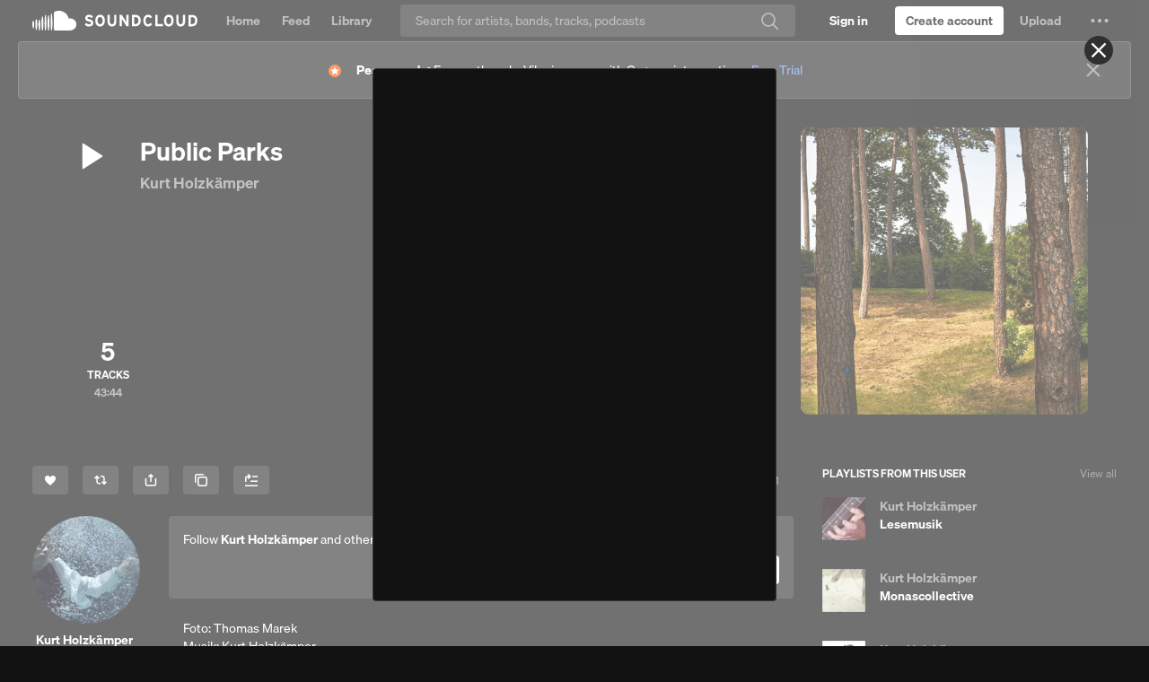

--- FILE ---
content_type: text/html
request_url: https://soundcloud.com/kurt-holzk-mper/sets/public-parks?si=5756584449244149b3a7632bb9cdd1dd&utm_source=clipboard&utm_medium=text&utm_campaign=social_sharing
body_size: 31673
content:
<!DOCTYPE html>
<html lang="en">
<head>
<meta charset="utf-8">
<meta name="theme-color" content="#333">
<link rel="dns-prefetch" href="//style.sndcdn.com">
<link rel="dns-prefetch" href="//a-v2.sndcdn.com">
<link rel="dns-prefetch" href="//api-v2.soundcloud.com">
<link rel="dns-prefetch" href="//sb.scorecardresearch.com">
<link rel="dns-prefetch" href="//secure.quantserve.com">
<link rel="dns-prefetch" href="//eventlogger.soundcloud.com">
<link rel="dns-prefetch" href="//api.soundcloud.com">
<link rel="dns-prefetch" href="//ssl.google-analytics.com">
<link rel="dns-prefetch" href="//i1.sndcdn.com">
<link rel="dns-prefetch" href="//i2.sndcdn.com">
<link rel="dns-prefetch" href="//i3.sndcdn.com">
<link rel="dns-prefetch" href="//i4.sndcdn.com">
<link rel="dns-prefetch" href="//wis.sndcdn.com">
<link rel="dns-prefetch" href="//va.sndcdn.com">
<link rel="dns-prefetch" href="//pixel.quantserve.com">
<title>Stream Kurt Holzkämper | Listen to Public Parks playlist online for free on SoundCloud</title>
<meta content="record, sounds, share, sound, audio, tracks, music, soundcloud" name="keywords">
<meta name="referrer" content="origin">
<meta name="google-site-verification" content="dY0CigqM8Inubs_hgrYMwk-zGchKwrvJLcvI_G8631Q">
<link crossorigin="use-credentials" rel="manifest" href="/webmanifest.json">
<meta name="viewport" content="width=device-width,minimum-scale=1,maximum-scale=1,user-scalable=no">
<meta content="19507961798" property="fb:app_id">
<meta content="SoundCloud" property="og:site_name">
<meta content="SoundCloud" property="twitter:site">
<meta content="SoundCloud" property="twitter:app:name:iphone">
<meta content="336353151" property="twitter:app:id:iphone">
<meta content="SoundCloud" property="twitter:app:name:ipad">
<meta content="336353151" property="twitter:app:id:ipad">
<meta content="SoundCloud" property="twitter:app:name:googleplay">
<meta content="com.soundcloud.android" property="twitter:app:id:googleplay">
<link href="/sc-opensearch.xml" rel="search" title="SoundCloud" type="application/opensearchdescription+xml">
<meta name="description" content="Listen to Public Parks, a playlist curated by Kurt Holzkämper on desktop and mobile."><meta property="twitter:app:name:iphone" content="SoundCloud"><meta property="twitter:app:id:iphone" content="336353151"><meta property="twitter:app:name:ipad" content="SoundCloud"><meta property="twitter:app:id:ipad" content="336353151"><meta property="twitter:app:name:googleplay" content="SoundCloud"><meta property="twitter:app:id:googleplay" content="com.soundcloud.android"><meta property="twitter:title" content="Public Parks"><meta property="twitter:description" content="Foto: Thomas Marek
Musik: Kurt Holzkämper

www.publicparks.art

Mit Beginn der Industrialisierung zogen immer mehr Menschen in die Städte, Parks, die zuvor dem Adel vorbehalten waren, wurden der Öffen"><meta property="twitter:card" content="player"><meta property="twitter:player" content="https://w.soundcloud.com/player/?url=https%3A%2F%2Fapi.soundcloud.com%2Fplaylists%2Fsoundcloud%253Aplaylists%253A1551698197&amp;auto_play=false&amp;show_artwork=true&amp;visual=true&amp;origin=twitter"><meta property="twitter:url" content="https://soundcloud.com/kurt-holzk-mper/sets/public-parks"><meta property="twitter:player:height" content="450"><meta property="twitter:player:width" content="435"><meta property="twitter:image" content="https://i1.sndcdn.com/artworks-5Fx4WJzSJCsoRWPO-O4JxmA-t500x500.jpg"><meta property="twitter:app:url:googleplay" content="soundcloud://playlists:1551698197"><meta property="twitter:app:url:iphone" content="soundcloud://playlists:1551698197"><meta property="twitter:app:url:ipad" content="soundcloud://playlists:1551698197"><meta property="al:ios:app_name" content="SoundCloud"><meta property="al:ios:app_store_id" content="336353151"><meta property="al:android:app_name" content="SoundCloud"><meta property="al:android:package" content="com.soundcloud.android"><meta property="og:type" content="music.playlist"><meta property="og:url" content="https://soundcloud.com/kurt-holzk-mper/sets/public-parks"><meta property="og:title" content="Public Parks"><meta property="og:image" content="https://i1.sndcdn.com/artworks-5Fx4WJzSJCsoRWPO-O4JxmA-t500x500.jpg"><meta property="og:image:width" content="500"><meta property="og:image:height" content="500"><meta property="og:description" content="Foto: Thomas Marek
Musik: Kurt Holzkämper

www.publicparks.art

Mit Beginn der Industrialisierung zogen immer mehr Menschen in die Städte, Parks, die zuvor dem Adel vorbehalten waren, wurden der Öffen"><meta property="al:web:should_fallback" content="false"><meta property="al:ios:url" content="soundcloud://playlists:1551698197"><meta property="al:android:url" content="soundcloud://playlists:1551698197"><meta property="soundcloud:user" content="https://soundcloud.com/kurt-holzk-mper">
<link rel="canonical" href="https://soundcloud.com/kurt-holzk-mper/sets/public-parks"><link rel="alternate" media="only screen and (max-width: 640px)" href="https://m.soundcloud.com/kurt-holzk-mper/sets/public-parks"><link rel="alternate" type="text/xml+oembed" href="https://soundcloud.com/oembed?url=https%3A%2F%2Fsoundcloud.com%2Fkurt-holzk-mper%2Fsets%2Fpublic-parks&amp;format=xml"><link rel="alternate" type="text/json+oembed" href="https://soundcloud.com/oembed?url=https%3A%2F%2Fsoundcloud.com%2Fkurt-holzk-mper%2Fsets%2Fpublic-parks&amp;format=json"><link rel="author" href="/kurt-holzk-mper"><link rel="alternate" href="android-app://com.soundcloud.android/soundcloud/playlists:1551698197"><link rel="alternate" href="ios-app://336353151/soundcloud/playlists:1551698197">
<meta name="application-name" content="SoundCloud">
<meta name="msapplication-tooltip" content="Launch SoundCloud">
<meta name="msapplication-TileImage" content="https://a-v2.sndcdn.com/assets/images/sc-icons/win8-2dc974a18a.png">
<meta name="msapplication-TileColor" content="#ff5500">
<meta name="msapplication-starturl" content="https://soundcloud.com">
<link href="https://a-v2.sndcdn.com/assets/images/sc-icons/favicon-2cadd14bdb.ico" rel="icon">
<link href="https://a-v2.sndcdn.com/assets/images/sc-icons/ios-a62dfc8fe7.png" rel="apple-touch-icon">
<link href="https://a-v2.sndcdn.com/assets/images/sc-icons/fluid-b4e7a64b8b.png" rel="fluid-icon">
<script>
  (function () {
    window.ddjskey = '7FC6D561817844F25B65CDD97F28A1';
    // https://docs.datadome.co/docs/how-to-configure-the-javascript-tag
    window.ddoptions = {
      ajaxListenerPath: [{"host":"api-v2.soundcloud.com","path":"/tracks","strict":true},{"host":"api-v2.soundcloud.com","path":"/tracks/*/comments","strict":true},{"host":"api-v2.soundcloud.com","path":"/users/*/conversations/*","strict":true},{"host":"api-v2.soundcloud.com","path":"/me/followings/*","strict":true},{"host":"api-v2.soundcloud.com","path":"/users/*/tracks/*","strict":true},{"host":"api-v2.soundcloud.com","path":"/users/*/track_likes/*","strict":true},{"host":"api-v2.soundcloud.com","path":"/users/*/playlist_likes/*","strict":true},{"host":"api-v2.soundcloud.com","path":"/users/*/system_playlist_likes/*","strict":true},{"host":"api-v2.soundcloud.com","path":"/users/*/emails","strict":true},{"host":"api-v2.soundcloud.com","path":"/playlists","strict":true},{"host":"api-v2.soundcloud.com","path":"/playlists/*","strict":true},{"host":"api-v2.soundcloud.com","path":"/me","strict":true},{"host":"api-v2.soundcloud.com","path":"/me/track_reposts/*","strict":true},{"host":"api-v2.soundcloud.com","path":"/me/track_reposts/*/caption","strict":true},{"host":"api-v2.soundcloud.com","path":"/me/playlist_reposts/*","strict":true},{"host":"api-v2.soundcloud.com","path":"/uploads/*/track-transcoding","strict":true},{"host":"api-v2.soundcloud.com","path":"/uploads/track-upload-policy","strict":true},{"host":"graph.soundcloud.com","path":"/graphql","strict":true}],
      overrideAbortFetch: true,
      sessionByHeader: true,
      cookieName: 'datadome',
      endpoint: 'https://dwt.soundcloud.com/js/',
      disableAutoRefreshOnCaptchaPassed: true,
      enableTagEvents: true,
      abortAsyncOnCaptchaDisplay: false,
    };
  })();
</script>
<script src="https://dwt.soundcloud.com/tags.js" async></script>



<script>!function(){var o,a,r;function e(a){return a.test(o)}o=window.navigator.userAgent.toLowerCase();var i,t,n,s=void 0!==window.opera&&"[object Opera]"===window.opera.toString(),p=o.match(/\sopr\/([0-9]+)\./),d=e(/chrome/),c=e(/webkit/),m=!d&&e(/safari/),w=!s&&e(/msie|trident/),f=!c&&e(/gecko/);i=p?parseInt(p[1],10):(n=o.match(/(opera|chrome|safari|firefox|msie|rv:)\/?\s*(\.?\d+(\.\d+)*)/i))&&(t=o.match(/version\/([.\d]+)/i))?parseInt(t[1],10):n?parseInt(n[2],10):null;var h=e(/mobile|android|iphone|ipod|symbianos|nokia|s60|playbook|playstation/);f&&(r=(a=o.match(/(firefox)\/?\s*(\.?\d+(\.\d+)*)/i))&&a.length>1&&parseInt(a[2],10)>=50),i&&!h&&(d&&!p&&i<54||f&&!p&&!1===r||m&&i<9||w||s&&i<13||p&&i<27)&&(window.__sc_abortApp=!0)}()</script>
<link rel="stylesheet" href="https://style.sndcdn.com/css/soehne-6ee1b930cae107f8f71f.css">
<link rel="stylesheet" href="https://a-v2.sndcdn.com/assets/css/app-2ea0c4816696f4704c22.css">
</head>
<body class="theme-dark">
<script>
  (function () {
    var theme = window.matchMedia('(prefers-color-scheme: dark)').matches
      ? 'dark'
      : 'light';

    document.body.classList.remove('theme-dark');
    document.body.classList.add('theme-' + theme);
  })();
</script>

<div id="app">
<style>.header{width:100%;background:var(--background-surface-color);height:46px}.header__logo{background:var(--background-surface-color)}.header__logoLink{display:flex;flex-direction:column;justify-content:center;align-content:center;height:46px;width:48px}.header__logoLink svg{color:var(--primary-color)}.header__logoLink:focus{background-color:rgba(255,72,0,.8);outline:0}#header__loading{margin:13px auto 0;width:16px;background:url(https://a-v2.sndcdn.com/assets/images/loader-dark-45940ae3d4.gif) center no-repeat;background-size:16px 16px}</style>
<div role="banner" class="header sc-selection-disabled show fixed g-dark g-z-index-header">
<div class="header__inner l-container l-fullwidth">
<div class="header__left left">
<div class="header__logo left">
<a href="/" title="Home" class="header__logoLink sc-border-box sc-ir">
<svg viewBox="0 0 143 64" xmlns="http://www.w3.org/2000/svg" aria-hidden="true">
<path fill="currentColor" transform="translate(-166.000000, -1125.000000)" d="M308.984235,1169.99251 C308.382505,1180.70295 299.444837,1189.03525 288.718543,1188.88554 L240.008437,1188.88554 C237.777524,1188.86472 235.977065,1187.05577 235.966737,1184.82478 L235.966737,1132.37801 C235.894282,1130.53582 236.962478,1128.83883 238.654849,1128.10753 C238.654849,1128.10753 243.135035,1124.99996 252.572022,1124.99996 C258.337036,1124.99309 263.996267,1126.54789 268.948531,1129.49925 C276.76341,1134.09703 282.29495,1141.75821 284.200228,1150.62285 C285.880958,1150.14737 287.620063,1149.90993 289.36674,1149.91746 C294.659738,1149.88414 299.738952,1152.0036 303.438351,1155.78928 C307.13775,1159.57496 309.139562,1164.70168 308.984235,1169.99251 Z M229.885123,1135.69525 C231.353099,1153.48254 232.420718,1169.70654 229.885123,1187.43663 C229.796699,1188.23857 229.119091,1188.84557 228.312292,1188.84557 C227.505494,1188.84557 226.827885,1188.23857 226.739461,1187.43663 C224.375448,1169.85905 225.404938,1153.33003 226.739461,1135.69525 C226.672943,1135.09199 226.957336,1134.50383 227.471487,1134.18133 C227.985639,1133.85884 228.638946,1133.85884 229.153097,1134.18133 C229.667248,1134.50383 229.951641,1135.09199 229.885123,1135.69525 Z M220.028715,1187.4557 C219.904865,1188.26549 219.208361,1188.86356 218.389157,1188.86356 C217.569953,1188.86356 216.87345,1188.26549 216.7496,1187.4557 C214.986145,1172.28686 214.986145,1156.96477 216.7496,1141.79593 C216.840309,1140.9535 217.551388,1140.31488 218.398689,1140.31488 C219.245991,1140.31488 219.95707,1140.9535 220.047779,1141.79593 C222.005153,1156.95333 221.998746,1172.29994 220.028715,1187.4557 Z M210.153241,1140.2517 C211.754669,1156.55195 212.479125,1171.15545 210.134176,1187.41757 C210.134176,1188.29148 209.425728,1188.99993 208.551813,1188.99993 C207.677898,1188.99993 206.969449,1188.29148 206.969449,1187.41757 C204.70076,1171.36516 205.463344,1156.34224 206.969449,1140.2517 C207.05845,1139.43964 207.744425,1138.82474 208.561345,1138.82474 C209.378266,1138.82474 210.06424,1139.43964 210.153241,1140.2517 Z M200.258703,1187.47476 C200.169129,1188.29694 199.474788,1188.91975 198.647742,1188.91975 C197.820697,1188.91975 197.126356,1188.29694 197.036782,1187.47476 C195.216051,1173.32359 195.216051,1158.99744 197.036782,1144.84627 C197.036782,1143.94077 197.770837,1143.20671 198.676339,1143.20671 C199.581842,1143.20671 200.315897,1143.94077 200.315897,1144.84627 C202.251054,1158.99121 202.231809,1173.33507 200.258703,1187.47476 Z M190.383229,1155.50339 C192.880695,1166.56087 191.755882,1176.32196 190.287906,1187.58915 C190.168936,1188.33924 189.522207,1188.89148 188.762737,1188.89148 C188.003266,1188.89148 187.356537,1188.33924 187.237567,1187.58915 C185.903044,1176.47448 184.797296,1166.48462 187.142244,1155.50339 C187.142244,1154.60842 187.867763,1153.8829 188.762737,1153.8829 C189.65771,1153.8829 190.383229,1154.60842 190.383229,1155.50339 Z M180.526821,1153.82571 C182.814575,1165.15009 182.071055,1174.7396 180.469627,1186.10211 C180.27898,1187.7798 177.400223,1187.79886 177.247706,1186.10211 C175.798795,1174.91118 175.112468,1165.0357 177.190512,1153.82571 C177.281785,1152.97315 178.001234,1152.32661 178.858666,1152.32661 C179.716099,1152.32661 180.435548,1152.97315 180.526821,1153.82571 Z M170.575089,1159.31632 C172.977231,1166.82778 172.157452,1172.92846 170.479765,1180.63056 C170.391921,1181.42239 169.722678,1182.02149 168.925999,1182.02149 C168.12932,1182.02149 167.460077,1181.42239 167.372232,1180.63056 C165.923321,1173.08097 165.332318,1166.84684 167.23878,1159.31632 C167.330053,1158.46376 168.049502,1157.81722 168.906934,1157.81722 C169.764367,1157.81722 170.483816,1158.46376 170.575089,1159.31632 Z"></path>
</svg>
SoundCloud
</a>
</div>
</div>
<div id="header__loading" class="sc-hidden"></div>
</div>
</div>
<script>window.setTimeout((function(){if(!window.__sc_abortApp){var e=window.document.getElementById("header__loading");e&&(e.className="")}}),6e3)</script>
<style>.errorPage__inner{width:580px;margin:0 auto;position:relative;padding-top:460px;background:url(https://a-v2.sndcdn.com/assets/images/errors/500-e5a180b7a8.png) no-repeat 50% 80px;text-align:center;transition:all 1s linear}.errorTitle{margin-bottom:10px;font-size:30px}.errorText{line-height:28px;color:#666;font-size:20px}.errorButtons{margin-top:30px}@media (max-width:1280px){.errorPage__inner{background-size:80%}}</style>
<noscript class="errorPage__inner">
<div class="errorPage__inner">
<p class="errorTitle">JavaScript is disabled</p>
<p class="errorText sc-font-light">You need to enable JavaScript to use SoundCloud</p>
<div class="errorButtons">
<a href="http://www.enable-javascript.com/" target="_blank" class="sc-button sc-button-medium">Show me how to enable it</a>
</div>
</div>
</noscript>
<noscript><article itemscope itemtype="http://schema.org/MusicPlaylist">
  <header>
    <h1 itemprop="name"><a itemprop="url" href="/kurt-holzk-mper/sets/public-parks">Public Parks</a>
by <a href="/kurt-holzk-mper">Kurt Holzkämper</a></h1>
published on <time pubdate>2023-01-07T13:57:44Z</time>

      <meta itemprop="genre" content="World" />


      
      <div itemscope itemprop="byArtist" itemtype="http://schema.org/MusicGroup"><meta itemprop="name" content="Kurt Holzkämper" /><meta itemprop="url" content="/kurt-holzk-mper" /></div>
      <div itemscope itemprop="provider" itemtype="http://schema.org/Organization"><meta itemprop="name" content="SoundCloud" /><meta itemprop="image" content="http://developers.soundcloud.com/assets/logo_white-8bf7615eb575eeb114fc65323068e1e4.png" /></div>
  </header>
  <p>
    <img src="https://i1.sndcdn.com/artworks-5Fx4WJzSJCsoRWPO-O4JxmA-t1080x1080.jpg" width="" height="" alt="Public Parks" itemprop="image">
    Foto: Thomas Marek
Musik: Kurt Holzkämper

www.publicparks.art

Mit Beginn der Industrialisierung zogen immer mehr Menschen in die Städte, Parks, die zuvor dem Adel vorbehalten waren, wurden der Öffentlichkeit zugänglich gemacht und es entstanden neue Anlagen. Seit gut hundert Jahren suchen Stadtplaner und Architekten nach kreativen Möglichkeiten, den öffentlichen Raum zu gestalten und zu bespielen. 
Dieses Spannungsfeld von urbanem und grünem Raum erkunden der Bassist und Komponist Kurt Holzkämper und der Steptänzer und Fotograf Thomas Marek in ihrem neuen Projekt »Public Parks«. Fünf bekannte Grünanlagen – der Schlossgarten in Stuttgart, Planten un Blomen in Hamburg, der Berliner Tempelhof, der Wiener Prater und der Schlosspark in Eisenstadt – werden in einem Zusammenspiel aus Musik, Tanz und Fotografie visualisiert, vertont, verdichtet und verfremdet. So entstehen fünf abstrakte und sinnlich erlebbare Einzelportraits urbaner Landschaften.

In einem Ausstellungsraum, bespielt von Kompositionen in einem Surround-Tonsystem, Videoprojektionen, großformatigen Fotografien und Live-Performances mit Tap und Kontrabass, treffen diese Portraits aufeinander. Dabei werden die Parks selbst zum Instrument: Unterführungen, Parkbänke oder Mülleimer und sogar Pflanzen werden mit Hilfe elektronischer Sensoren und Tap Sounds zu neuartigen Klangquellen. 
Je nach Hör- und Blickwinkel verändern sich die Kompositionen – Besucher:innen, die sich im Raum bewegen oder auf einer Bank in der Mitte des Raumes sitzen, erleben Park als Performance und tauchen mit den audiovisuellen Klanginstallationen in eine sinnliche Abstraktion urban-grüner Welten ein

With the onset of industrialization, more and more people moved into the cities. Parks that had previously been reserved for the aristocracy were made accessible to the public, and new spaces were created. For a good hundred years, urban planners and architects have been looking for creative ways to design and play with public space. 

This area of tension between urban and green space is explored by bassist and composer Kurt Holzkämper and tap dancer and photographer Thomas Marek in their new project &quot;Public Parks.&quot; 

Five well-known parks - the Schlossgarten in Stuttgart, Planten un Blomen in Hamburg, Tempelhof in Berlin, the Prater in Vienna and the Schlosspark in Eisenstadt - are being visualized, rendered musical, intensified and distorted in an interplay of music, dance and photography. The result is five abstract portraits of urban landscapes. 	These portraits will be shown in an audiovisual installation in an art gallery. They consist of musical compositions played in Dolby Surround, video projections, fine art photo prints and live performances with tap and double bass.

In these performances, the parks themselves become instruments: underpasses, park benches or trash cans, and even plants are transformed into novel sound sources with the help of electronic sensors and tap sounds. Depending on the listening and viewing angle, the compositions change - spectators moving around the space or sitting on a bench in the middle of the room immerse themselves in an artistic abstraction of urban-green worlds with the audiovisual sound installations
    <meta itemprop="description" content="Foto: Thomas Marek
Musik: Kurt Holzkämper

www.publicparks.art

Mit Beginn der Industrialisierung zogen immer mehr Menschen in die Städte, Parks, die zuvor dem Adel vorbehalten waren, wurden der Öffentlichkeit zugänglich gemacht und es entstanden neue Anlagen. Seit gut hundert Jahren suchen Stadtplaner und Architekten nach kreativen Möglichkeiten, den öffentlichen Raum zu gestalten und zu bespielen. 
Dieses Spannungsfeld von urbanem und grünem Raum erkunden der Bassist und Komponist Kurt Holzkämper und der Steptänzer und Fotograf Thomas Marek in ihrem neuen Projekt »Public Parks«. Fünf bekannte Grünanlagen – der Schlossgarten in Stuttgart, Planten un Blomen in Hamburg, der Berliner Tempelhof, der Wiener Prater und der Schlosspark in Eisenstadt – werden in einem Zusammenspiel aus Musik, Tanz und Fotografie visualisiert, vertont, verdichtet und verfremdet. So entstehen fünf abstrakte und sinnlich erlebbare Einzelportraits urbaner Landschaften.

In einem Ausstellungsraum, bespielt von Kompositionen in einem Surround-Tonsystem, Videoprojektionen, großformatigen Fotografien und Live-Performances mit Tap und Kontrabass, treffen diese Portraits aufeinander. Dabei werden die Parks selbst zum Instrument: Unterführungen, Parkbänke oder Mülleimer und sogar Pflanzen werden mit Hilfe elektronischer Sensoren und Tap Sounds zu neuartigen Klangquellen. 
Je nach Hör- und Blickwinkel verändern sich die Kompositionen – Besucher:innen, die sich im Raum bewegen oder auf einer Bank in der Mitte des Raumes sitzen, erleben Park als Performance und tauchen mit den audiovisuellen Klanginstallationen in eine sinnliche Abstraktion urban-grüner Welten ein

With the onset of industrialization, more and more people moved into the cities. Parks that had previously been reserved for the aristocracy were made accessible to the public, and new spaces were created. For a good hundred years, urban planners and architects have been looking for creative ways to design and play with public space. 

This area of tension between urban and green space is explored by bassist and composer Kurt Holzkämper and tap dancer and photographer Thomas Marek in their new project &quot;Public Parks.&quot; 

Five well-known parks - the Schlossgarten in Stuttgart, Planten un Blomen in Hamburg, Tempelhof in Berlin, the Prater in Vienna and the Schlosspark in Eisenstadt - are being visualized, rendered musical, intensified and distorted in an interplay of music, dance and photography. The result is five abstract portraits of urban landscapes. 	These portraits will be shown in an audiovisual installation in an art gallery. They consist of musical compositions played in Dolby Surround, video projections, fine art photo prints and live performances with tap and double bass.

In these performances, the parks themselves become instruments: underpasses, park benches or trash cans, and even plants are transformed into novel sound sources with the help of electronic sensors and tap sounds. Depending on the listening and viewing angle, the compositions change - spectators moving around the space or sitting on a bench in the middle of the room immerse themselves in an artistic abstraction of urban-green worlds with the audiovisual sound installations" />
  </p>
    <dl>
      <dt>Genre</dt>
      <dd><a href="/tags/World">World</a></dd>
    </dl>
    <section class="tracklist">
      <h2>Contains tracks</h2>
      <meta itemprop="numTracks" content="5" />
        <article itemprop="track" itemscope itemtype="http://schema.org/MusicRecording">
          <h2 itemprop="name"><a itemprop="url" href="/kurt-holzk-mper/publicparks-berlin-tempelhofer">PublicParks Berlin Tempelhofer Feld</a>
by <a href="/kurt-holzk-mper">Kurt Holzkämper</a></h2>
published on <time pubdate>2023-01-07T13:57:44Z</time>
          <meta itemprop="duration" content="PT00H09M37S" />
  <meta itemprop="genre" content="World" />
        </article>
        <article itemprop="track" itemscope itemtype="http://schema.org/MusicRecording">
          <h2 itemprop="name"><a itemprop="url" href="/kurt-holzk-mper/publicparks-eisenstadt">PublicParks Eisenstadt Haydnpark</a>
by <a href="/kurt-holzk-mper">Kurt Holzkämper</a></h2>
published on <time pubdate>2023-01-07T13:57:44Z</time>
          <meta itemprop="duration" content="PT00H10M19S" />
  <meta itemprop="genre" content="World" />
        </article>
        <article itemprop="track" itemscope itemtype="http://schema.org/MusicRecording">
          <h2 itemprop="name"><a itemprop="url" href="/kurt-holzk-mper/publicparks-hamburg-planten-un">PublicParks Hamburg Planten Un Bloomen</a>
by <a href="/kurt-holzk-mper">Kurt Holzkämper</a></h2>
published on <time pubdate>2023-01-07T13:57:44Z</time>
          <meta itemprop="duration" content="PT00H07M22S" />
  <meta itemprop="genre" content="World" />
        </article>
        <article itemprop="track" itemscope itemtype="http://schema.org/MusicRecording">
          <h2 itemprop="name"><a itemprop="url" href="/kurt-holzk-mper/publicparks-stuttgart">PublicParks Stuttgart Schlossgarten</a>
by <a href="/kurt-holzk-mper">Kurt Holzkämper</a></h2>
published on <time pubdate>2023-01-07T13:57:43Z</time>
          <meta itemprop="duration" content="PT00H08M39S" />
  <meta itemprop="genre" content="World" />
        </article>
        <article itemprop="track" itemscope itemtype="http://schema.org/MusicRecording">
          <h2 itemprop="name"><a itemprop="url" href="/kurt-holzk-mper/publicparks-wien-prater">PublicParks Wien Prater</a>
by <a href="/kurt-holzk-mper">Kurt Holzkämper</a></h2>
published on <time pubdate>2023-01-07T13:57:43Z</time>
          <meta itemprop="duration" content="PT00H07M45S" />
  <meta itemprop="genre" content="World" />
        </article>
    </section>


  <footer>
      <ul>
  <li><a rel="nofollow" href="/kurt-holzk-mper/albums">Albums from this user</a></li>
  <li><a rel="nofollow" href="/kurt-holzk-mper/sets">Playlists from this user</a></li>
  <li><a rel="nofollow" href="/kurt-holzk-mper/public-parks/likes">Users who like Public Parks</a></li>
  <li><a rel="nofollow" href="/kurt-holzk-mper/public-parks/reposts">Users who reposted Public Parks</a></li>
</ul>
    License: all-rights-reserved
  </footer>
</article>
</noscript>
<style>#updateBrowserMessage{width:600px;margin:0 auto;position:relative;padding-top:410px;background:url(https://a-v2.sndcdn.com/assets/images/errors/browser-9cdd4e6df7.png) no-repeat 50% 130px;text-align:center;display:none}#updateBrowserMessage .messageText{line-height:26px;font-size:20px;margin-bottom:5px}#updateBrowserMessage .downloadLinks{margin-top:0}</style>
<div id="updateBrowserMessage">
<p class="messageText sc-text-light sc-text-secondary">
Your current browser isn't compatible with SoundCloud. <br>
Please download one of our supported browsers.
<a href="https://help.soundcloud.com/hc/articles/115003564308-Technical-requirements">Need help?</a>
</p>
<div class="downloadLinks sc-type-h3 sc-text-h3 sc-text-light sc-text-secondary">
<a href="http://google.com/chrome" target="_blank" title="Chrome">Chrome</a>
| <a href="http://firefox.com" target="_blank" title="Firefox">Firefox</a> |
<a href="http://apple.com/safari" target="_blank" title="Safari">Safari</a>
|
<a href="https://www.microsoft.com/edge" target="_blank" title="Edge">Edge</a>
</div>
</div>
<script>window.__sc_abortApp&&(window.document.getElementById("updateBrowserMessage").style.display="block")</script>
<div id="error__timeout" class="errorPage__inner sc-hidden">
<p class="errorTitle sc-type-h1 sc-text-h1">Sorry! Something went wrong</p>
<div class="errorText sc-font-light">
<p>Is your network connection unstable or browser outdated?</p>
</div>
<div class="errorButtons">
<a class="sc-button" href="https://help.soundcloud.com" target="_blank" id="try-again">I need help</a>
</div>
</div>
<script>function displayError(){if(!window.__sc_abortApp){var r=window.document,e=r.getElementById("error__timeout"),o=r.getElementById("header__loading");e&&o&&(e.className="errorPage__inner",o.className="sc-hidden")}}window.setTimeout(displayError,15e3),window.onerror=displayError</script>
<p>
<a href="/popular/searches" title="Popular searches">Popular searches</a>
</p>
</div>
<script crossorigin src="https://a-v2.sndcdn.com/assets/57-cbf68d18.js"></script>
<script crossorigin src="https://a-v2.sndcdn.com/assets/55-c6041418.js"></script>
<script type="text/javascript">
  window.dataLayer = window.dataLayer || [];
  function gtag() {
    dataLayer.push(arguments);
  }
  gtag('consent', 'default', {
    'ad_storage': 'denied',
    'analytics_storage': 'denied',
    'functionality_storage': 'denied',
    'personalization_storage': 'denied',
    'security_storage': 'granted',
    'ad_user_data': 'denied',
    'ad_personalization': 'denied',
    'region': [
          'BE', 'EL', 'LT', 'PT', 'BG', 'ES', 'LU', 'RO',
          'CZ', 'FR', 'HU', 'SI', 'DK', 'HR', 'MT', 'SK',
          'DE', 'IT', 'NL', 'FI', 'EE', 'CY', 'AT', 'SE',
          'IE', 'LV', 'PL', 'US-CA'
    ]
  });
  gtag('consent', 'default', {
    'ad_storage': 'granted',
    'analytics_storage': 'granted',
    'functionality_storage': 'granted',
    'personalization_storage': 'granted',
    'security_storage': 'granted',
    'ad_user_data': 'granted',
    'ad_personalization': 'granted'
  });
</script>
<script
  async
  src="https://cdn.cookielaw.org/consent/7e62c772-c97a-4d95-8d0a-f99bbeadcf61/otSDKStub.js"
  type="text/javascript"
  charset="UTF-8"
  data-domain-script="7e62c772-c97a-4d95-8d0a-f99bbeadcf61"
></script>
<script type="text/javascript">
  (function (global) {
    function OptanonWrapper() {
      var activeGroups = (global.OptanonActiveGroups || '').split(',');

      if (Array.isArray(OptanonWrapper.callbacks)) {
        for (var i = 0, max = OptanonWrapper.callbacks.length; i < max; i++) {
          try {
            OptanonWrapper.callbacks[i](activeGroups);
          } catch (e) {}
        }
      }

      OptanonWrapper.isLoaded = true;
    };

    OptanonWrapper.callbacks = [];
    OptanonWrapper.isLoaded = false;

    global.OptanonWrapper = OptanonWrapper;
  }(window));
</script>

<script>window.__sc_version="1769701395"</script>
<script>window.__sc_hydration = [{"hydratable":"anonymousId","data":"795247-30121-453694-255113"},{"hydratable":"features","data":{"features":["v2_dsa_report_content_links","mobi_webauth_oauth_mode","mobi_use_auth_internal_analytics","v2_use_onetrust_tcfv2_us_ca","mobi_enable_onetrust_tcfv2","mobi_tracking_send_session_id","mobi_use_onetrust_eu1","mobi_use_onetrust_gb","mobi_use_onetrust_tcfv2_us_ca","mobi_dsa_report_content_form","v2_use_onetrust_user_id_eu2","v2_enable_sourcepoint_tcfv2","mobi_use_onetrust_tcfv2_eu2","checkout_send_segment_events_to_event_gateway","mobi_use_onetrust_user_id_eu1","trolley","v2_nigeria_creator_banner","mobi_use_onetrust_user_id_ex_us","mobi_use_onetrust_tcfv2_eu1","v2_post_with_caption","v2_use_drm_transcodings","v2_webi_embed_container","v2_report_content_links","mobi_use_dwt","v2_use_onetrust_tcfv2_eu1","mobi_use_onetrust_eu4","featured_artists_banner","v2_repost_redirect_page","v2_use_onetrust_gb","v2_dsa_ad_compliance","checkout_use_extole","use_onetrust_async","creator_mid_tier_not_us","mobi_dsa_report_content_links","v2_signals_collection","v2_track_level_distro_to_plan_picker","v2_direct_support_link","checkout_web_products","v2_api_auth_sign_out","v2_ie11_support_end","checkout_use_new_connect","mobi_dsa_ad_compliance","cd_repost_to_artists","v2_enable_crossfade","v2_tracking_moengage_integration","mobi_report_content_links","creator_mid_tier_canada","v2_hq_file_storage_release","gql_tracks","creator_plan_names_repositioning","v2_use_onetrust_eu4","v2_stories_onboarding","mobi_use_onetrust_user_id_eu2","mobi_tracking_moengage_integration","v2_use_dwt","v2_use_updated_alert_banner_quota_upsell","creator_mid_tier_downgrade_downgrade","v2_enable_onetrust","v2_signed_out_cancellation_flow","v2_import_playlist_experiment","v2_disable_sidebar_comments_count","v2_upload_redirection","v2_subhub_churn_intercept","checkout_use_new_plan_picker","v2_signage_on_home","v2_use_onetrust_eu2","next_pro_first_fans","v2_comscore_udm_2","checkout_creator_coupon_codes_enabled","fpi_messaging_drawer","v2_use_onetrust_us","v2_featured_fans_opt_out","v2_comment_sorting","mobi_open_app_soft_wall","shorten_on_soundcloud","sc4a_benefits_iframe","checkout_use_recurly_with_paypal","creator_mid_tier_not_germany_france_us","v2_show_for_artists_link","mobi_use_onetrust_eu3","mobi_use_onetrust_elsewhere","v2_use_onetrust_eu3","v2_use_onetrust_tcfv2_ex_us","creator_mid_tier","mobi_use_onetrust_us","v2_oscp_german_tax_fields_support","v2_fallback_queue_for_search","v2_use_onetrust_user_id_ex_us","creator_mid_tier_upgrade_downgrade","v2_use_new_connect","v2_use_onetrust_tcfv2_eu2","mobi_interstitial_ad","v2_get_heard","v2_next_pro_brazil_banner","v2_interstitial_ad","v2_send_segment_events_to_event_gateway","v2_use_onetrust_eu1","v2_enable_sourcepoint","v2_repost_with_caption_graphql","mobi_use_onetrust_tcfv2_ex_us","creator_mid_tier_anz","v2_tags_recent_tracks","sc4a_onboarding_checklist","show_disabled_tracks","v2_statsig_hydrate_init","mobi_new_ad_placements","mobi_use_onetrust_eu2","v2_velvetcake_profile_widget","v2_enable_new_web_errors","v2_use_onetrust_elsewhere","checkout_use_dwt","v2_webauth_use_local_tracking","mobi_sign_in_experiment","mobi_enable_onetrust","v2_can_see_insights","fpi_20_fans_rollout","mobi_trinity","v2_enable_crossfade_upload","request_takedown","v2_monetization_mx","v2_webauth_oauth_mode","v2_google_one_tap","v2_enable_pwa","v2_use_extole","mobi_use_drm_transcodings","mobi_use_hls_hack","creator_mid_tier_uk","v2_stories","v2_use_onetrust_user_id_eu1","v2_use_onetrust_user_id_global","use_recurly_checkout","v2_show_side_by_side_upsell_experience","v2_enable_onetrust_tcfv2","v2_enable_crossfade_track_manager","v2_enable_tcfv2_consent_string_cache","v2_track_manager_redirection","use_on_soundcloud_short_links","mobi_send_segment_events_to_event_gateway","artist_fan_connection_widget","v2_update_sidebar_module_headers"]}},{"hydratable":"geoip","data":{"country_code":"US","country_name":"United States","region":"OH","city":"Columbus","postal_code":"43215","latitude":39.9625,"longitude":-83.0061}},{"hydratable":"privacySettings","data":{"allows_messages_from_unfollowed_users":false,"analytics_opt_in":true,"communications_opt_in":true,"targeted_advertising_opt_in":false,"legislation":[]}},{"hydratable":"statsigClientInitializeResponse","data":{"configString":"{\"feature_gates\":{\"163128860\":{\"name\":\"163128860\",\"value\":false,\"rule_id\":\"default\",\"secondary_exposures\":[],\"id_type\":\"userID\"},\"218482608\":{\"name\":\"218482608\",\"value\":false,\"rule_id\":\"default\",\"secondary_exposures\":[],\"id_type\":\"stableID\"},\"269461791\":{\"name\":\"269461791\",\"value\":true,\"rule_id\":\"35vQN6Nr6leXA9sOnfalV8:100.00:6\",\"secondary_exposures\":[],\"id_type\":\"stableID\"},\"295207513\":{\"name\":\"295207513\",\"value\":true,\"rule_id\":\"2ZdlCowCOtM2M3tNdI1Cni:50.00:1\",\"secondary_exposures\":[],\"id_type\":\"stableID\"},\"335057735\":{\"name\":\"335057735\",\"value\":true,\"rule_id\":\"2NcL9pH5jCD404I3hC875a\",\"secondary_exposures\":[],\"id_type\":\"userID\"},\"345354045\":{\"name\":\"345354045\",\"value\":true,\"rule_id\":\"731sdSdWyHhBiEE1adOfmh:100.00:3\",\"secondary_exposures\":[],\"id_type\":\"userID\"},\"387092580\":{\"name\":\"387092580\",\"value\":true,\"rule_id\":\"7qOXeqCAXrRktgPaQsSEti\",\"secondary_exposures\":[],\"id_type\":\"userID\"},\"491701917\":{\"name\":\"491701917\",\"value\":true,\"rule_id\":\"disabled\",\"secondary_exposures\":[],\"id_type\":\"userID\"},\"499445266\":{\"name\":\"499445266\",\"value\":true,\"rule_id\":\"2zczvl3rRbJmKMnEJmM02f\",\"secondary_exposures\":[],\"id_type\":\"userID\"},\"757817760\":{\"name\":\"757817760\",\"value\":false,\"rule_id\":\"default\",\"secondary_exposures\":[],\"id_type\":\"userID\"},\"798024607\":{\"name\":\"798024607\",\"value\":true,\"rule_id\":\"4otvCRNFwhd8AnJjkaVpwP:100.00:3\",\"secondary_exposures\":[],\"id_type\":\"userID\"},\"809494859\":{\"name\":\"809494859\",\"value\":true,\"rule_id\":\"I3omdIF7hiMPQMBUykfTX:100.00:2\",\"secondary_exposures\":[],\"id_type\":\"userID\"},\"833544650\":{\"name\":\"833544650\",\"value\":false,\"rule_id\":\"default\",\"secondary_exposures\":[],\"id_type\":\"userID\"},\"969152394\":{\"name\":\"969152394\",\"value\":true,\"rule_id\":\"6wbAdwvR4u4YIbEn5dVXxA:100.00:2\",\"secondary_exposures\":[],\"id_type\":\"userID\"},\"1070993832\":{\"name\":\"1070993832\",\"value\":false,\"rule_id\":\"default\",\"secondary_exposures\":[],\"id_type\":\"userID\"},\"1200770180\":{\"name\":\"1200770180\",\"value\":true,\"rule_id\":\"disabled\",\"secondary_exposures\":[],\"id_type\":\"userID\"},\"1436889564\":{\"name\":\"1436889564\",\"value\":true,\"rule_id\":\"disabled\",\"secondary_exposures\":[],\"id_type\":\"userID\"},\"1474439853\":{\"name\":\"1474439853\",\"value\":true,\"rule_id\":\"1drQ8JsyqDUPb4n9cPdZW3:100.00:2\",\"secondary_exposures\":[],\"id_type\":\"userID\"},\"1526785582\":{\"name\":\"1526785582\",\"value\":true,\"rule_id\":\"71xZspLE4r36IIC5pQj3ow\",\"secondary_exposures\":[],\"id_type\":\"userID\"},\"1553925866\":{\"name\":\"1553925866\",\"value\":true,\"rule_id\":\"disabled\",\"secondary_exposures\":[],\"id_type\":\"stableID\"},\"1614872978\":{\"name\":\"1614872978\",\"value\":false,\"rule_id\":\"default\",\"secondary_exposures\":[],\"id_type\":\"stableID\"},\"1766036343\":{\"name\":\"1766036343\",\"value\":true,\"rule_id\":\"disabled\",\"secondary_exposures\":[],\"id_type\":\"stableID\"},\"1797068334\":{\"name\":\"1797068334\",\"value\":true,\"rule_id\":\"26HcPQk5y0JPpq53MnAUvl\",\"secondary_exposures\":[],\"id_type\":\"userID\"},\"1904819574\":{\"name\":\"1904819574\",\"value\":false,\"rule_id\":\"default\",\"secondary_exposures\":[],\"id_type\":\"userID\"},\"2185160558\":{\"name\":\"2185160558\",\"value\":false,\"rule_id\":\"default\",\"secondary_exposures\":[],\"id_type\":\"userID\"},\"2229479261\":{\"name\":\"2229479261\",\"value\":true,\"rule_id\":\"56blSPBceFelpE4JyUfsFl:100.00:1\",\"secondary_exposures\":[],\"id_type\":\"userID\"},\"2254327457\":{\"name\":\"2254327457\",\"value\":true,\"rule_id\":\"4sYtaqXQ4WwRBIL3uou5xp:100.00:1\",\"secondary_exposures\":[],\"id_type\":\"userID\"},\"2340012884\":{\"name\":\"2340012884\",\"value\":false,\"rule_id\":\"default\",\"secondary_exposures\":[],\"id_type\":\"userID\"},\"2602694798\":{\"name\":\"2602694798\",\"value\":true,\"rule_id\":\"disabled\",\"secondary_exposures\":[],\"id_type\":\"userID\"},\"2618300873\":{\"name\":\"2618300873\",\"value\":true,\"rule_id\":\"VJI2RZXTWRyAfDCgs2AZ5:100.00:3\",\"secondary_exposures\":[],\"id_type\":\"stableID\"},\"2794498451\":{\"name\":\"2794498451\",\"value\":true,\"rule_id\":\"disabled\",\"secondary_exposures\":[],\"id_type\":\"userID\"},\"2843948931\":{\"name\":\"2843948931\",\"value\":true,\"rule_id\":\"3ChENFp7VkCbAcg5HVesYq:100.00:1\",\"secondary_exposures\":[],\"id_type\":\"userID\"},\"2878451644\":{\"name\":\"2878451644\",\"value\":true,\"rule_id\":\"jXLaI5rguXpKga8ez8YmT:100.00:3\",\"secondary_exposures\":[],\"id_type\":\"userID\"},\"2882757490\":{\"name\":\"2882757490\",\"value\":false,\"rule_id\":\"default\",\"secondary_exposures\":[],\"id_type\":\"userID\"},\"2926794380\":{\"name\":\"2926794380\",\"value\":false,\"rule_id\":\"default\",\"secondary_exposures\":[],\"id_type\":\"userID\"},\"3021451191\":{\"name\":\"3021451191\",\"value\":false,\"rule_id\":\"default\",\"secondary_exposures\":[],\"id_type\":\"userID\"},\"3282749987\":{\"name\":\"3282749987\",\"value\":false,\"rule_id\":\"7IQeMfio5o8DjknfsDgjqE:0.00:2\",\"secondary_exposures\":[],\"id_type\":\"userID\"},\"3391285753\":{\"name\":\"3391285753\",\"value\":true,\"rule_id\":\"disabled\",\"secondary_exposures\":[],\"id_type\":\"stableID\"},\"3570002952\":{\"name\":\"3570002952\",\"value\":true,\"rule_id\":\"IM348GHTSC0LJVvG4NdOB\",\"secondary_exposures\":[],\"id_type\":\"userID\"},\"3716405229\":{\"name\":\"3716405229\",\"value\":false,\"rule_id\":\"default\",\"secondary_exposures\":[],\"id_type\":\"userID\"},\"3862696535\":{\"name\":\"3862696535\",\"value\":false,\"rule_id\":\"default\",\"secondary_exposures\":[],\"id_type\":\"userID\"},\"3867004153\":{\"name\":\"3867004153\",\"value\":true,\"rule_id\":\"5II5rZZAmSsuNYNEWcRfNZ:100.00:1\",\"secondary_exposures\":[{\"gate\":\"2996255573\",\"gateValue\":\"false\",\"ruleID\":\"2Pvug3H5J3HhDTMgv6fmeS:5.00:1\"}],\"id_type\":\"userID\"},\"3884705820\":{\"name\":\"3884705820\",\"value\":true,\"rule_id\":\"disabled\",\"secondary_exposures\":[],\"id_type\":\"stableID\"},\"4142218413\":{\"name\":\"4142218413\",\"value\":true,\"rule_id\":\"4jT6OCZxO4PmM44JwiKuZM\",\"secondary_exposures\":[],\"id_type\":\"userID\"},\"4242882860\":{\"name\":\"4242882860\",\"value\":true,\"rule_id\":\"gexSWxQsjkmhBJ8mPUyTT\",\"secondary_exposures\":[],\"id_type\":\"userID\"},\"4289281104\":{\"name\":\"4289281104\",\"value\":true,\"rule_id\":\"6kaUB0WibrUbDhk3gG1voC\",\"secondary_exposures\":[],\"id_type\":\"userID\"}},\"dynamic_configs\":{\"183683058\":{\"name\":\"183683058\",\"value\":{\"creatorsOnly\":true},\"group\":\"launchedGroup\",\"rule_id\":\"launchedGroup\",\"is_device_based\":false,\"secondary_exposures\":[],\"group_name\":\"Test\",\"id_type\":\"userID\",\"is_user_in_experiment\":false,\"is_experiment_active\":false},\"191888894\":{\"name\":\"191888894\",\"value\":{\"shouldShow\":true},\"group\":\"launchedGroup\",\"rule_id\":\"launchedGroup\",\"is_device_based\":false,\"secondary_exposures\":[],\"group_name\":\"Test\",\"id_type\":\"userID\",\"is_user_in_experiment\":false,\"is_experiment_active\":false},\"192197615\":{\"name\":\"192197615\",\"value\":{\"similar_sounds_model\":\"control\",\"useBigtable\":false,\"activityFilterEnabled\":false,\"activityFilter\":\"enabled\",\"sdui_content_enabled\":true,\"audiogene_autoplay\":false,\"knn_version\":\"annoy\"},\"group\":\"layerAssignment\",\"rule_id\":\"layerAssignment\",\"is_device_based\":false,\"secondary_exposures\":[{\"gate\":\"2147287197\",\"gateValue\":\"false\",\"ruleID\":\"default\"}],\"explicit_parameters\":[\"knn_version\"],\"id_type\":\"userID\",\"is_user_in_experiment\":false,\"is_experiment_active\":true,\"is_in_layer\":true},\"301845008\":{\"name\":\"301845008\",\"value\":{\"bannerKind\":\"alert\"},\"group\":\"launchedGroup\",\"rule_id\":\"launchedGroup\",\"is_device_based\":true,\"secondary_exposures\":[{\"gate\":\"4142218413\",\"gateValue\":\"true\",\"ruleID\":\"4jT6OCZxO4PmM44JwiKuZM\"}],\"group_name\":\"Control\",\"id_type\":\"stableID\",\"is_user_in_experiment\":false,\"is_experiment_active\":false},\"746301305\":{\"name\":\"746301305\",\"value\":{\"is_artist_studio\":false},\"group\":\"launchedGroup\",\"rule_id\":\"launchedGroup\",\"is_device_based\":false,\"secondary_exposures\":[],\"group_name\":\"Control\",\"id_type\":\"userID\",\"is_user_in_experiment\":false,\"is_experiment_active\":false},\"989509283\":{\"name\":\"989509283\",\"value\":{\"shouldShow\":true},\"group\":\"launchedGroup\",\"rule_id\":\"launchedGroup\",\"is_device_based\":false,\"secondary_exposures\":[{\"gate\":\"2254327457\",\"gateValue\":\"true\",\"ruleID\":\"4sYtaqXQ4WwRBIL3uou5xp:100.00:1\"}],\"group_name\":\"Test\",\"id_type\":\"userID\",\"is_user_in_experiment\":false,\"is_experiment_active\":false},\"1041511405\":{\"name\":\"1041511405\",\"value\":{\"similar_sounds_model\":\"control\",\"useBigtable\":false,\"activityFilterEnabled\":false,\"activityFilter\":\"enabled\",\"sdui_content_enabled\":true,\"audiogene_autoplay\":false,\"knn_version\":\"annoy\"},\"group\":\"launchedGroup\",\"rule_id\":\"launchedGroup\",\"is_device_based\":false,\"secondary_exposures\":[],\"group_name\":\"Control\",\"explicit_parameters\":[\"audiogene_autoplay\"],\"id_type\":\"userID\",\"is_user_in_experiment\":false,\"is_experiment_active\":false,\"is_in_layer\":true},\"1156106472\":{\"name\":\"1156106472\",\"value\":{\"test\":\"bar\"},\"group\":\"7AgUKcwSxgT6Tyf1gZ1yM3\",\"rule_id\":\"7AgUKcwSxgT6Tyf1gZ1yM3\",\"is_device_based\":true,\"secondary_exposures\":[],\"group_name\":\"Test\",\"id_type\":\"stableID\",\"is_user_in_experiment\":true,\"is_experiment_active\":true},\"1375997689\":{\"name\":\"1375997689\",\"value\":{\"showBanner\":false,\"displayAfterDismissed\":false},\"group\":\"launchedGroup\",\"rule_id\":\"launchedGroup\",\"is_device_based\":true,\"secondary_exposures\":[],\"group_name\":\"Control\",\"id_type\":\"stableID\",\"is_user_in_experiment\":false,\"is_experiment_active\":false},\"1407605912\":{\"name\":\"1407605912\",\"value\":{},\"group\":\"inlineTargetingRules\",\"rule_id\":\"inlineTargetingRules\",\"is_device_based\":false,\"secondary_exposures\":[],\"id_type\":\"userID\",\"is_user_in_experiment\":false,\"is_experiment_active\":true},\"1433112660\":{\"name\":\"1433112660\",\"value\":{},\"group\":\"inlineTargetingRules\",\"rule_id\":\"inlineTargetingRules\",\"is_device_based\":false,\"secondary_exposures\":[],\"id_type\":\"userID\",\"is_user_in_experiment\":false,\"is_experiment_active\":false},\"1452138818\":{\"name\":\"1452138818\",\"value\":{\"use_soundcloud\":true},\"group\":\"launchedGroup\",\"rule_id\":\"launchedGroup\",\"is_device_based\":false,\"secondary_exposures\":[],\"group_name\":\"Test\",\"id_type\":\"userID\",\"is_user_in_experiment\":false,\"is_experiment_active\":false},\"1474511987\":{\"name\":\"1474511987\",\"value\":{\"enabled\":true},\"group\":\"launchedGroup\",\"rule_id\":\"launchedGroup\",\"is_device_based\":false,\"secondary_exposures\":[],\"group_name\":\"Test\",\"id_type\":\"userID\",\"is_user_in_experiment\":false,\"is_experiment_active\":false},\"1778302359\":{\"name\":\"1778302359\",\"value\":{\"signupWallType\":\"soft\"},\"group\":\"launchedGroup\",\"rule_id\":\"launchedGroup\",\"is_device_based\":true,\"secondary_exposures\":[],\"group_name\":\"Test - Soft Prompt\",\"id_type\":\"stableID\",\"is_user_in_experiment\":false,\"is_experiment_active\":false},\"2002574928\":{\"name\":\"2002574928\",\"value\":{},\"group\":\"prestart\",\"rule_id\":\"prestart\",\"is_device_based\":true,\"secondary_exposures\":[],\"id_type\":\"stableID\",\"is_user_in_experiment\":false,\"is_experiment_active\":false},\"2121026242\":{\"name\":\"2121026242\",\"value\":{\"similar_sounds_model\":\"control\",\"useBigtable\":false,\"activityFilterEnabled\":false,\"activityFilter\":\"enabled\",\"sdui_content_enabled\":true,\"audiogene_autoplay\":false,\"knn_version\":\"annoy\"},\"group\":\"launchedGroup\",\"rule_id\":\"launchedGroup\",\"is_device_based\":false,\"secondary_exposures\":[],\"group_name\":\"Test\",\"explicit_parameters\":[\"activityFilter\"],\"id_type\":\"userID\",\"is_user_in_experiment\":false,\"is_experiment_active\":false,\"is_in_layer\":true},\"2126819031\":{\"name\":\"2126819031\",\"value\":{\"enabled\":\"false\"},\"group\":\"4H0EqeNVJQwjIZYPYtkjm8\",\"rule_id\":\"4H0EqeNVJQwjIZYPYtkjm8\",\"is_device_based\":false,\"secondary_exposures\":[],\"group_name\":\"Control\",\"id_type\":\"userID\",\"is_user_in_experiment\":true,\"is_experiment_active\":true},\"2182036919\":{\"name\":\"2182036919\",\"value\":{\"showUpdatedActionsForOwnTrack\":true},\"group\":\"launchedGroup\",\"rule_id\":\"launchedGroup\",\"is_device_based\":false,\"secondary_exposures\":[],\"group_name\":\"Test\",\"id_type\":\"userID\",\"is_user_in_experiment\":false,\"is_experiment_active\":false},\"2307281874\":{\"name\":\"2307281874\",\"value\":{\"similar_sounds_model\":\"control\",\"useBigtable\":false,\"activityFilterEnabled\":false,\"activityFilter\":\"enabled\",\"sdui_content_enabled\":true,\"audiogene_autoplay\":false,\"knn_version\":\"annoy\"},\"group\":\"launchedGroup\",\"rule_id\":\"launchedGroup\",\"is_device_based\":false,\"secondary_exposures\":[],\"group_name\":\"Control\",\"explicit_parameters\":[\"similar_sounds_model\"],\"id_type\":\"userID\",\"is_user_in_experiment\":false,\"is_experiment_active\":false,\"is_in_layer\":true},\"2311548162\":{\"name\":\"2311548162\",\"value\":{\"is_artist_studio\":false},\"group\":\"launchedGroup\",\"rule_id\":\"launchedGroup\",\"is_device_based\":false,\"secondary_exposures\":[],\"group_name\":\"Control\",\"id_type\":\"userID\",\"is_user_in_experiment\":false,\"is_experiment_active\":false},\"2311548163\":{\"name\":\"2311548163\",\"value\":{\"is_artist_studio\":true},\"group\":\"launchedGroup\",\"rule_id\":\"launchedGroup\",\"is_device_based\":false,\"secondary_exposures\":[],\"group_name\":\"Test\",\"id_type\":\"userID\",\"is_user_in_experiment\":true,\"is_experiment_active\":true},\"2500404082\":{\"name\":\"2500404082\",\"value\":{},\"group\":\"prestart\",\"rule_id\":\"prestart\",\"is_device_based\":true,\"secondary_exposures\":[],\"id_type\":\"stableID\",\"is_user_in_experiment\":false,\"is_experiment_active\":false},\"2533632282\":{\"name\":\"2533632282\",\"value\":{\"similar_sounds_model\":\"control\",\"useBigtable\":false,\"activityFilterEnabled\":false,\"activityFilter\":\"enabled\",\"sdui_content_enabled\":true,\"audiogene_autoplay\":false,\"knn_version\":\"annoy\"},\"group\":\"launchedGroup\",\"rule_id\":\"launchedGroup\",\"is_device_based\":false,\"secondary_exposures\":[],\"group_name\":\"Test\",\"explicit_parameters\":[\"sdui_content_enabled\"],\"id_type\":\"userID\",\"is_user_in_experiment\":false,\"is_experiment_active\":false,\"is_in_layer\":true},\"2845366590\":{\"name\":\"2845366590\",\"value\":{\"showReplaceTrack\":true},\"group\":\"launchedGroup\",\"rule_id\":\"launchedGroup\",\"is_device_based\":false,\"secondary_exposures\":[],\"group_name\":\"Test\",\"id_type\":\"userID\",\"is_user_in_experiment\":false,\"is_experiment_active\":false},\"3218374118\":{\"name\":\"3218374118\",\"value\":{},\"group\":\"prestart\",\"rule_id\":\"prestart\",\"is_device_based\":false,\"secondary_exposures\":[],\"id_type\":\"userID\",\"is_user_in_experiment\":false,\"is_experiment_active\":false},\"3597745802\":{\"name\":\"3597745802\",\"value\":{\"ids\":[53510744,673423373,476352813,799982323,5678882,20476953,29181286,717147340,98963672,58888349,1956072,122274211,206603180,19342970,183420906,2193991]},\"group\":\"2qAWiBB3KkxxNiJIzyCneR:100.00:4\",\"rule_id\":\"2qAWiBB3KkxxNiJIzyCneR:100.00:4\",\"is_device_based\":false,\"secondary_exposures\":[],\"id_type\":\"userID\",\"passed\":true},\"3687986481\":{\"name\":\"3687986481\",\"value\":{\"variant\":\"variant_3\"},\"group\":\"launchedGroup\",\"rule_id\":\"launchedGroup\",\"is_device_based\":false,\"secondary_exposures\":[],\"group_name\":\"Compact banner\",\"id_type\":\"userID\",\"is_user_in_experiment\":false,\"is_experiment_active\":false},\"3712981815\":{\"name\":\"3712981815\",\"value\":{\"enabled\":true},\"group\":\"launchedGroup\",\"rule_id\":\"launchedGroup\",\"is_device_based\":false,\"secondary_exposures\":[],\"group_name\":\"Test\",\"id_type\":\"userID\",\"is_user_in_experiment\":true,\"is_experiment_active\":true},\"3810418923\":{\"name\":\"3810418923\",\"value\":{},\"group\":\"prestart\",\"rule_id\":\"prestart\",\"is_device_based\":false,\"secondary_exposures\":[],\"id_type\":\"userID\",\"is_user_in_experiment\":false,\"is_experiment_active\":false},\"3863468526\":{\"name\":\"3863468526\",\"value\":{\"show_banner\":true,\"show_smart_nudge\":true},\"group\":\"o2E6gDL6M6gU9FMSiV4Pw\",\"rule_id\":\"o2E6gDL6M6gU9FMSiV4Pw\",\"is_device_based\":false,\"secondary_exposures\":[],\"group_name\":\"Test\",\"id_type\":\"userID\",\"is_user_in_experiment\":true,\"is_experiment_active\":true},\"3868951477\":{\"name\":\"3868951477\",\"value\":{\"similar_sounds_model\":\"control\",\"useBigtable\":false,\"activityFilterEnabled\":false,\"activityFilter\":\"enabled\",\"sdui_content_enabled\":true,\"audiogene_autoplay\":false,\"knn_version\":\"annoy\"},\"group\":\"abandoned\",\"rule_id\":\"abandoned\",\"is_device_based\":false,\"secondary_exposures\":[],\"explicit_parameters\":[\"similar_sounds_model\"],\"id_type\":\"userID\",\"is_user_in_experiment\":false,\"is_experiment_active\":false,\"is_in_layer\":true},\"3921342276\":{\"name\":\"3921342276\",\"value\":{\"dismissible_before_1st_upload\":true,\"show_before_1st_upload\":true,\"show_after_2nd_upload\":true,\"show_dismissable_after_2nd_upload\":false},\"group\":\"launchedGroup\",\"rule_id\":\"launchedGroup\",\"is_device_based\":false,\"secondary_exposures\":[],\"group_name\":\"1st and 3rd\",\"id_type\":\"userID\",\"is_user_in_experiment\":false,\"is_experiment_active\":false},\"4075954800\":{\"name\":\"4075954800\",\"value\":{},\"group\":\"prestart\",\"rule_id\":\"prestart\",\"is_device_based\":false,\"secondary_exposures\":[],\"id_type\":\"userID\",\"is_user_in_experiment\":false,\"is_experiment_active\":false},\"4111317710\":{\"name\":\"4111317710\",\"value\":{\"showExtendedTrackList\":true},\"group\":\"launchedGroup\",\"rule_id\":\"launchedGroup\",\"is_device_based\":true,\"secondary_exposures\":[],\"group_name\":\"Test\",\"id_type\":\"stableID\",\"is_user_in_experiment\":false,\"is_experiment_active\":false},\"4141614194\":{\"name\":\"4141614194\",\"value\":{\"creator_upsell_copy\":{\"en\":\"Upgrade now\",\"en_GB\":\"Upgrade now\",\"es\":\"Mejora ahora\",\"de\":\"Upgrade jetzt\",\"fr\":\"Améliorez maintenant\",\"nl\":\"Nu upgraden\",\"it\":\"Aggiorna ora\",\"pt_BR\":\"Atualize agora\",\"sv\":\"Uppgradera nu\",\"pl\":\"Ulepsz teraz\"},\"fan_upsell_copy\":{\"en\":\"Go ad-free\",\"en_GB\":\"Go ad-free\",\"es\":\"Sin anuncios\",\"de\":\"Werbefrei\",\"fr\":\"Sans pubs\",\"nl\":\"Advertentievrij\",\"it\":\"Senza ads\",\"pt_BR\":\"Sem anúncios\",\"sv\":\"Annonsfritt\",\"pl\":\"Bez reklam\"},\"creator_button_ui\":true,\"fan_button_ui\":false,\"creator_upsell_show\":true,\"fan_upsell_show\":false,\"creator_upsell_text_color\":\"#ffffff\",\"fan_upsell_text_color\":\"\u003c%default%\u003e\",\"creator_upsell_background_color\":\"#000000\",\"fan_upsell_background_color\":\"\u003c%default%\u003e\",\"creator_upsell_border_color\":\"#FF5500\",\"fan_upsell_border_color\":\"\u003c%default%\u003e\",\"creator_cta_target\":\"inline_checkout\",\"applies_to_user_type\":\"creator\",\"applies_to_creator_plans\":[\"free\"],\"applies_to_fan_plans\":[\"free\"]},\"group\":\"PQBIxDlNaI0KhCvl9B78z\",\"rule_id\":\"PQBIxDlNaI0KhCvl9B78z\",\"is_device_based\":false,\"secondary_exposures\":[],\"group_name\":\"Test\",\"explicit_parameters\":[\"fan_upsell_copy\",\"fan_upsell_show\"],\"id_type\":\"userID\",\"is_user_in_experiment\":true,\"is_experiment_active\":true,\"is_in_layer\":true}},\"layer_configs\":{\"172878743\":{\"name\":\"172878743\",\"value\":{\"similar_sounds_model\":\"control\",\"useBigtable\":false,\"activityFilterEnabled\":false,\"activityFilter\":\"enabled\",\"sdui_content_enabled\":true,\"audiogene_autoplay\":false,\"knn_version\":\"annoy\"},\"group\":\"default\",\"rule_id\":\"default\",\"is_device_based\":false,\"secondary_exposures\":[{\"gate\":\"2147287197\",\"gateValue\":\"false\",\"ruleID\":\"default\"}],\"explicit_parameters\":[],\"undelegated_secondary_exposures\":[{\"gate\":\"2147287197\",\"gateValue\":\"false\",\"ruleID\":\"default\"}]},\"727316503\":{\"name\":\"727316503\",\"value\":{\"cta_url\":\"https://checkout.soundcloud.com/artist#planPicker\",\"target\":\"_blank\",\"enabled\":false,\"webflow_url\":\"https://community.soundcloud.com/self-serve-iframe/test01\",\"accessibility_text\":\"Free 30 days trial\",\"applies_to_targeting_type\":\"creator_upsell\",\"applies_to_followers\":\"\"},\"group\":\"default\",\"rule_id\":\"default\",\"is_device_based\":false,\"secondary_exposures\":[],\"explicit_parameters\":[],\"undelegated_secondary_exposures\":[]},\"2465703532\":{\"name\":\"2465703532\",\"value\":{\"creator_upsell_copy\":{\"en\":\"Upgrade now\",\"en_GB\":\"Upgrade now\",\"es\":\"Mejora ahora\",\"de\":\"Upgrade jetzt\",\"fr\":\"Améliorez maintenant\",\"nl\":\"Nu upgraden\",\"it\":\"Aggiorna ora\",\"pt_BR\":\"Atualize agora\",\"sv\":\"Uppgradera nu\",\"pl\":\"Ulepsz teraz\"},\"fan_upsell_copy\":{\"en\":\"Go ad-free\",\"en_GB\":\"Go ad-free\",\"es\":\"Sin anuncios\",\"de\":\"Werbefrei\",\"fr\":\"Sans pubs\",\"nl\":\"Advertentievrij\",\"it\":\"Senza ads\",\"pt_BR\":\"Sem anúncios\",\"sv\":\"Annonsfritt\",\"pl\":\"Bez reklam\"},\"creator_button_ui\":true,\"fan_button_ui\":false,\"creator_upsell_show\":true,\"fan_upsell_show\":false,\"creator_upsell_text_color\":\"#ffffff\",\"fan_upsell_text_color\":\"\u003c%default%\u003e\",\"creator_upsell_background_color\":\"#000000\",\"fan_upsell_background_color\":\"\u003c%default%\u003e\",\"creator_upsell_border_color\":\"#FF5500\",\"fan_upsell_border_color\":\"\u003c%default%\u003e\",\"creator_cta_target\":\"inline_checkout\",\"applies_to_user_type\":\"creator\",\"applies_to_creator_plans\":[\"free\"],\"applies_to_fan_plans\":[\"free\"]},\"group\":\"PQBIxDlNaI0KhCvl9B78z\",\"rule_id\":\"PQBIxDlNaI0KhCvl9B78z\",\"is_device_based\":false,\"secondary_exposures\":[],\"group_name\":\"Test\",\"explicit_parameters\":[\"fan_upsell_copy\",\"fan_upsell_show\"],\"allocated_experiment_name\":\"4141614194\",\"is_experiment_active\":true,\"is_user_in_experiment\":true,\"undelegated_secondary_exposures\":[]}},\"sdkParams\":{},\"has_updates\":true,\"generator\":\"statsig-node-sdk\",\"sdkInfo\":{\"sdkType\":\"statsig-node\",\"sdkVersion\":\"6.4.2\"},\"time\":1769717351611,\"evaluated_keys\":{\"customIDs\":{\"stableID\":\"0276bd0e-148c-49c8-8955-8ecde361c21b\"}},\"hash_used\":\"djb2\",\"user\":{\"customIDs\":{\"stableID\":\"0276bd0e-148c-49c8-8955-8ecde361c21b\"},\"country\":\"US\",\"appVersion\":\"1769701395\",\"custom\":{\"region\":\"OH\"},\"statsigEnvironment\":{\"tier\":\"production\"}},\"recording_blocked\":true,\"can_record_session\":false,\"session_recording_rate\":1}","user":{"customIDs":{"stableID":"0276bd0e-148c-49c8-8955-8ecde361c21b"},"country":"US","appVersion":"1769701395","custom":{"region":"OH"},"statsigEnvironment":{"tier":"production"}}}},{"hydratable":"trackingBrowserTabId","data":"371e1d"},{"hydratable":"apiClient","data":{"id":"NwVtCCU9tTRfJy2s7fQ14DeUoYieb5OY","isExpiring":false}},{"hydratable":"user","data":{"avatar_url":"https://i1.sndcdn.com/avatars-000179762787-savaiz-large.jpg","city":null,"comments_count":0,"country_code":null,"created_at":"2012-07-18T17:54:06Z","creator_subscriptions":[{"product":{"id":"free"}}],"creator_subscription":{"product":{"id":"free"}},"description":null,"followers_count":23,"followings_count":12,"first_name":"Kurt","full_name":"Kurt Holzkämper","groups_count":0,"id":20501912,"kind":"user","last_modified":"2016-06-11T18:00:27Z","last_name":"Holzkämper","likes_count":14,"playlist_likes_count":5,"permalink":"kurt-holzk-mper","permalink_url":"https://soundcloud.com/kurt-holzk-mper","playlist_count":10,"reposts_count":null,"track_count":39,"uri":"https://api.soundcloud.com/users/soundcloud%3Ausers%3A20501912","urn":"soundcloud:users:20501912","username":"Kurt Holzkämper","verified":false,"visuals":{"urn":"soundcloud:users:20501912","enabled":true,"visuals":[{"urn":"soundcloud:visuals:2933367","entry_time":0,"visual_url":"https://i1.sndcdn.com/visuals-000020501912-abfG5z-original.jpg"}],"tracking":null},"badges":{"pro":false,"creator_mid_tier":false,"pro_unlimited":false,"verified":false},"station_urn":"soundcloud:system-playlists:artist-stations:20501912","station_permalink":"artist-stations:20501912","date_of_birth":null,"url":"/kurt-holzk-mper"}},{"hydratable":"playlist","data":{"artwork_url":"https://i1.sndcdn.com/artworks-5Fx4WJzSJCsoRWPO-O4JxmA-large.jpg","created_at":"2023-01-07T13:57:44Z","description":"Foto: Thomas Marek\nMusik: Kurt Holzkämper\n\nwww.publicparks.art\n\nMit Beginn der Industrialisierung zogen immer mehr Menschen in die Städte, Parks, die zuvor dem Adel vorbehalten waren, wurden der Öffentlichkeit zugänglich gemacht und es entstanden neue Anlagen. Seit gut hundert Jahren suchen Stadtplaner und Architekten nach kreativen Möglichkeiten, den öffentlichen Raum zu gestalten und zu bespielen. \nDieses Spannungsfeld von urbanem und grünem Raum erkunden der Bassist und Komponist Kurt Holzkämper und der Steptänzer und Fotograf Thomas Marek in ihrem neuen Projekt »Public Parks«. Fünf bekannte Grünanlagen – der Schlossgarten in Stuttgart, Planten un Blomen in Hamburg, der Berliner Tempelhof, der Wiener Prater und der Schlosspark in Eisenstadt – werden in einem Zusammenspiel aus Musik, Tanz und Fotografie visualisiert, vertont, verdichtet und verfremdet. So entstehen fünf abstrakte und sinnlich erlebbare Einzelportraits urbaner Landschaften.\n\nIn einem Ausstellungsraum, bespielt von Kompositionen in einem Surround-Tonsystem, Videoprojektionen, großformatigen Fotografien und Live-Performances mit Tap und Kontrabass, treffen diese Portraits aufeinander. Dabei werden die Parks selbst zum Instrument: Unterführungen, Parkbänke oder Mülleimer und sogar Pflanzen werden mit Hilfe elektronischer Sensoren und Tap Sounds zu neuartigen Klangquellen. \nJe nach Hör- und Blickwinkel verändern sich die Kompositionen – Besucher:innen, die sich im Raum bewegen oder auf einer Bank in der Mitte des Raumes sitzen, erleben Park als Performance und tauchen mit den audiovisuellen Klanginstallationen in eine sinnliche Abstraktion urban-grüner Welten ein\n\nWith the onset of industrialization, more and more people moved into the cities. Parks that had previously been reserved for the aristocracy were made accessible to the public, and new spaces were created. For a good hundred years, urban planners and architects have been looking for creative ways to design and play with public space. \n\nThis area of tension between urban and green space is explored by bassist and composer Kurt Holzkämper and tap dancer and photographer Thomas Marek in their new project \"Public Parks.\" \n\nFive well-known parks - the Schlossgarten in Stuttgart, Planten un Blomen in Hamburg, Tempelhof in Berlin, the Prater in Vienna and the Schlosspark in Eisenstadt - are being visualized, rendered musical, intensified and distorted in an interplay of music, dance and photography. The result is five abstract portraits of urban landscapes.\u2028\tThese portraits will be shown in an audiovisual installation in an art gallery. They consist of musical compositions played in Dolby Surround, video projections, fine art photo prints and live performances with tap and double bass.\n\nIn these performances, the parks themselves become instruments: underpasses, park benches or trash cans, and even plants are transformed into novel sound sources with the help of electronic sensors and tap sounds. Depending on the listening and viewing angle, the compositions change - spectators moving around the space or sitting on a bench in the middle of the room immerse themselves in an artistic abstraction of urban-green worlds with the audiovisual sound installations","duration":2624679,"embeddable_by":"all","genre":"World","id":1551698197,"kind":"playlist","label_name":"","last_modified":"2023-01-07T16:03:49Z","license":"all-rights-reserved","likes_count":1,"managed_by_feeds":false,"permalink":"public-parks","permalink_url":"https://soundcloud.com/kurt-holzk-mper/sets/public-parks","public":true,"purchase_title":null,"purchase_url":null,"release_date":null,"reposts_count":0,"secret_token":null,"sharing":"public","tag_list":"thomasmarek bassmusik holzkaemper tapdance publicparks","title":"Public Parks","uri":"https://api.soundcloud.com/playlists/soundcloud%3Aplaylists%3A1551698197","user_id":20501912,"set_type":"","is_album":false,"published_at":"2023-01-07T13:57:44Z","display_date":"2023-01-07T13:57:44Z","user":{"avatar_url":"https://i1.sndcdn.com/avatars-000179762787-savaiz-large.jpg","city":null,"comments_count":0,"country_code":null,"created_at":"2012-07-18T17:54:06Z","creator_subscriptions":[{"product":{"id":"free"}}],"creator_subscription":{"product":{"id":"free"}},"description":null,"followers_count":23,"followings_count":12,"first_name":"Kurt","full_name":"Kurt Holzkämper","groups_count":0,"id":20501912,"kind":"user","last_modified":"2016-06-11T18:00:27Z","last_name":"Holzkämper","likes_count":14,"playlist_likes_count":5,"permalink":"kurt-holzk-mper","permalink_url":"https://soundcloud.com/kurt-holzk-mper","playlist_count":10,"reposts_count":null,"track_count":39,"uri":"https://api.soundcloud.com/users/soundcloud%3Ausers%3A20501912","urn":"soundcloud:users:20501912","username":"Kurt Holzkämper","verified":false,"visuals":{"urn":"soundcloud:users:20501912","enabled":true,"visuals":[{"urn":"soundcloud:visuals:2933367","entry_time":0,"visual_url":"https://i1.sndcdn.com/visuals-000020501912-abfG5z-original.jpg"}],"tracking":null},"badges":{"pro":false,"creator_mid_tier":false,"pro_unlimited":false,"verified":false},"station_urn":"soundcloud:system-playlists:artist-stations:20501912","station_permalink":"artist-stations:20501912","date_of_birth":null},"tracks":[{"artwork_url":"https://i1.sndcdn.com/artworks-5Fx4WJzSJCsoRWPO-O4JxmA-large.jpg","caption":null,"commentable":true,"comment_count":0,"created_at":"2023-01-07T13:57:44Z","description":"Foto: Thomas Marek\nMusik: Kurt Holzkämper\n\nwww.publicparks.art","downloadable":false,"download_count":0,"duration":577541,"full_duration":577541,"embeddable_by":"all","genre":"World","has_downloads_left":false,"id":1418753968,"kind":"track","label_name":null,"last_modified":"2023-01-07T15:49:55Z","license":"all-rights-reserved","likes_count":2,"permalink":"publicparks-berlin-tempelhofer","permalink_url":"https://soundcloud.com/kurt-holzk-mper/publicparks-berlin-tempelhofer","playback_count":30,"public":true,"publisher_metadata":{"id":1418753968,"urn":"soundcloud:tracks:1418753968","contains_music":true},"purchase_title":null,"purchase_url":null,"release_date":null,"reposts_count":2,"secret_token":null,"sharing":"public","state":"finished","streamable":true,"tag_list":"","title":"PublicParks Berlin Tempelhofer Feld","uri":"https://api.soundcloud.com/tracks/soundcloud%3Atracks%3A1418753968","urn":"soundcloud:tracks:1418753968","user_id":20501912,"visuals":null,"waveform_url":"https://wave.sndcdn.com/mK5uLh2XP0BK_m.json","display_date":"2023-01-07T13:57:44Z","media":{"transcodings":[{"url":"https://api-v2.soundcloud.com/media/soundcloud:tracks:1418753968/706239bd-c68f-4abc-924e-bfe371f47389/stream/hls","preset":"mp3_1_0","duration":577541,"snipped":false,"format":{"protocol":"hls","mime_type":"audio/mpeg"},"quality":"sq","is_legacy_transcoding":true},{"url":"https://api-v2.soundcloud.com/media/soundcloud:tracks:1418753968/706239bd-c68f-4abc-924e-bfe371f47389/stream/progressive","preset":"mp3_1_0","duration":577541,"snipped":false,"format":{"protocol":"progressive","mime_type":"audio/mpeg"},"quality":"sq","is_legacy_transcoding":true},{"url":"https://api-v2.soundcloud.com/media/soundcloud:tracks:1418753968/43378e3d-600e-4ef9-ab70-f7b0102a896c/stream/hls","preset":"opus_0_0","duration":577522,"snipped":false,"format":{"protocol":"hls","mime_type":"audio/ogg; codecs=\"opus\""},"quality":"sq","is_legacy_transcoding":true}]},"station_urn":"soundcloud:system-playlists:track-stations:1418753968","station_permalink":"track-stations:1418753968","track_authorization":"eyJ0eXAiOiJKV1QiLCJhbGciOiJIUzI1NiJ9.eyJnZW8iOiJVUyIsInN1YiI6IiIsInJpZCI6IjVjODVlZDZhLWE3NWEtNDE5Ni04NGZlLWQ3MGNjZjZlYTBkMCIsImlhdCI6MTc2OTcyNDk4Mn0.eMYSaE5e2IDgERkkVtTYkNJJU9XPYaB_5cbuPzoxGGs","monetization_model":"BLACKBOX","policy":"MONETIZE","user":{"avatar_url":"https://i1.sndcdn.com/avatars-000179762787-savaiz-large.jpg","first_name":"Kurt","followers_count":23,"full_name":"Kurt Holzkämper","id":20501912,"kind":"user","last_modified":"2016-06-11T18:00:27Z","last_name":"Holzkämper","permalink":"kurt-holzk-mper","permalink_url":"https://soundcloud.com/kurt-holzk-mper","uri":"https://api.soundcloud.com/users/soundcloud%3Ausers%3A20501912","urn":"soundcloud:users:20501912","username":"Kurt Holzkämper","verified":false,"city":null,"country_code":null,"badges":{"pro":false,"creator_mid_tier":false,"pro_unlimited":false,"verified":false},"station_urn":"soundcloud:system-playlists:artist-stations:20501912","station_permalink":"artist-stations:20501912"}},{"artwork_url":"https://i1.sndcdn.com/artworks-nmW9vmltgbRmhEOE-2taPIA-large.jpg","caption":null,"commentable":true,"comment_count":0,"created_at":"2023-01-07T13:57:44Z","description":"Foto: Thomas Marek\nMusik: Kurt Holzkämper\n\nwww.publicparks.art","downloadable":false,"download_count":0,"duration":619879,"full_duration":619860,"embeddable_by":"all","genre":"World","has_downloads_left":false,"id":1418753962,"kind":"track","label_name":null,"last_modified":"2023-01-07T15:51:18Z","license":"all-rights-reserved","likes_count":2,"permalink":"publicparks-eisenstadt","permalink_url":"https://soundcloud.com/kurt-holzk-mper/publicparks-eisenstadt","playback_count":5,"public":true,"publisher_metadata":{"id":1418753962,"urn":"soundcloud:tracks:1418753962","contains_music":true},"purchase_title":null,"purchase_url":null,"release_date":null,"reposts_count":2,"secret_token":null,"sharing":"public","state":"finished","streamable":true,"tag_list":"","title":"PublicParks Eisenstadt Haydnpark","uri":"https://api.soundcloud.com/tracks/soundcloud%3Atracks%3A1418753962","urn":"soundcloud:tracks:1418753962","user_id":20501912,"visuals":null,"waveform_url":"https://wave.sndcdn.com/dAq8YZxHu5t0_m.json","display_date":"2023-01-07T13:57:44Z","media":{"transcodings":[{"url":"https://api-v2.soundcloud.com/media/soundcloud:tracks:1418753962/dd57bcdd-930c-45f3-a7f5-fa5a04defbc5/stream/hls","preset":"aac_160k","duration":619879,"snipped":false,"format":{"protocol":"hls","mime_type":"audio/mp4; codecs=\"mp4a.40.2\""},"quality":"sq","is_legacy_transcoding":false},{"url":"https://api-v2.soundcloud.com/media/soundcloud:tracks:1418753962/67976721-63e4-425f-811d-0a082fbdd5a8/stream/hls","preset":"abr_sq","duration":619879,"snipped":false,"format":{"protocol":"hls","mime_type":"audio/mpegurl"},"quality":"sq","is_legacy_transcoding":false},{"url":"https://api-v2.soundcloud.com/media/soundcloud:tracks:1418753962/cfca6fa1-1f4a-465a-9cf6-d5ffba2ae960/stream/hls","preset":"mp3_1_0","duration":619860,"snipped":false,"format":{"protocol":"hls","mime_type":"audio/mpeg"},"quality":"sq","is_legacy_transcoding":true},{"url":"https://api-v2.soundcloud.com/media/soundcloud:tracks:1418753962/cfca6fa1-1f4a-465a-9cf6-d5ffba2ae960/stream/progressive","preset":"mp3_1_0","duration":619860,"snipped":false,"format":{"protocol":"progressive","mime_type":"audio/mpeg"},"quality":"sq","is_legacy_transcoding":true},{"url":"https://api-v2.soundcloud.com/media/soundcloud:tracks:1418753962/afd2c81f-0b67-4d23-b10f-e54e6f40d999/stream/hls","preset":"opus_0_0","duration":619840,"snipped":false,"format":{"protocol":"hls","mime_type":"audio/ogg; codecs=\"opus\""},"quality":"sq","is_legacy_transcoding":true}]},"station_urn":"soundcloud:system-playlists:track-stations:1418753962","station_permalink":"track-stations:1418753962","track_authorization":"eyJ0eXAiOiJKV1QiLCJhbGciOiJIUzI1NiJ9.eyJnZW8iOiJVUyIsInN1YiI6IiIsInJpZCI6IjQ2YzdmNDQ4LTc0M2MtNDUyNC1hNjUyLWU1MjFmMjMzNzM5NyIsImlhdCI6MTc2OTcyNDk4Mn0.zMS35S4coyOcfMM0mwOYJ_6FPPiEn0qP1fgxwjQz2fY","monetization_model":"BLACKBOX","policy":"MONETIZE","user":{"avatar_url":"https://i1.sndcdn.com/avatars-000179762787-savaiz-large.jpg","first_name":"Kurt","followers_count":23,"full_name":"Kurt Holzkämper","id":20501912,"kind":"user","last_modified":"2016-06-11T18:00:27Z","last_name":"Holzkämper","permalink":"kurt-holzk-mper","permalink_url":"https://soundcloud.com/kurt-holzk-mper","uri":"https://api.soundcloud.com/users/soundcloud%3Ausers%3A20501912","urn":"soundcloud:users:20501912","username":"Kurt Holzkämper","verified":false,"city":null,"country_code":null,"badges":{"pro":false,"creator_mid_tier":false,"pro_unlimited":false,"verified":false},"station_urn":"soundcloud:system-playlists:artist-stations:20501912","station_permalink":"artist-stations:20501912"}},{"artwork_url":"https://i1.sndcdn.com/artworks-oPhOSb6VfsIfTsiO-fv0Itw-large.jpg","caption":null,"commentable":true,"comment_count":0,"created_at":"2023-01-07T13:57:44Z","description":"Foto: Thomas Marek\nMusik: Kurt Holzkämper\n\nwww.publicparks.art","downloadable":false,"download_count":0,"duration":442906,"full_duration":442906,"embeddable_by":"all","genre":"World","has_downloads_left":false,"id":1418753959,"kind":"track","label_name":null,"last_modified":"2023-01-07T15:51:35Z","license":"all-rights-reserved","likes_count":3,"permalink":"publicparks-hamburg-planten-un","permalink_url":"https://soundcloud.com/kurt-holzk-mper/publicparks-hamburg-planten-un","playback_count":15,"public":true,"publisher_metadata":{"id":1418753959,"urn":"soundcloud:tracks:1418753959","contains_music":true},"purchase_title":null,"purchase_url":null,"release_date":null,"reposts_count":1,"secret_token":null,"sharing":"public","state":"finished","streamable":true,"tag_list":"","title":"PublicParks Hamburg Planten Un Bloomen","uri":"https://api.soundcloud.com/tracks/soundcloud%3Atracks%3A1418753959","urn":"soundcloud:tracks:1418753959","user_id":20501912,"visuals":null,"waveform_url":"https://wave.sndcdn.com/YR8MfZ0qF40X_m.json","display_date":"2023-01-07T13:57:44Z","media":{"transcodings":[{"url":"https://api-v2.soundcloud.com/media/soundcloud:tracks:1418753959/e9999b3a-f49a-4ee2-a3cf-1e62ab991a4c/stream/hls","preset":"mp3_1_0","duration":442906,"snipped":false,"format":{"protocol":"hls","mime_type":"audio/mpeg"},"quality":"sq","is_legacy_transcoding":true},{"url":"https://api-v2.soundcloud.com/media/soundcloud:tracks:1418753959/e9999b3a-f49a-4ee2-a3cf-1e62ab991a4c/stream/progressive","preset":"mp3_1_0","duration":442906,"snipped":false,"format":{"protocol":"progressive","mime_type":"audio/mpeg"},"quality":"sq","is_legacy_transcoding":true},{"url":"https://api-v2.soundcloud.com/media/soundcloud:tracks:1418753959/5e8655a6-6d3c-4fae-8da4-75f4efa5a924/stream/hls","preset":"opus_0_0","duration":442887,"snipped":false,"format":{"protocol":"hls","mime_type":"audio/ogg; codecs=\"opus\""},"quality":"sq","is_legacy_transcoding":true}]},"station_urn":"soundcloud:system-playlists:track-stations:1418753959","station_permalink":"track-stations:1418753959","track_authorization":"eyJ0eXAiOiJKV1QiLCJhbGciOiJIUzI1NiJ9.eyJnZW8iOiJVUyIsInN1YiI6IiIsInJpZCI6IjczYTY4ODdlLWRkNmMtNDBhNS1hZWQxLTBlZmNkMmYxNmVhMCIsImlhdCI6MTc2OTcyNDk4Mn0.FmRX4roQ_xqL7vVBR8jrKnY8QV6a4UNCq1bE1Wf3Wrg","monetization_model":"BLACKBOX","policy":"MONETIZE","user":{"avatar_url":"https://i1.sndcdn.com/avatars-000179762787-savaiz-large.jpg","first_name":"Kurt","followers_count":23,"full_name":"Kurt Holzkämper","id":20501912,"kind":"user","last_modified":"2016-06-11T18:00:27Z","last_name":"Holzkämper","permalink":"kurt-holzk-mper","permalink_url":"https://soundcloud.com/kurt-holzk-mper","uri":"https://api.soundcloud.com/users/soundcloud%3Ausers%3A20501912","urn":"soundcloud:users:20501912","username":"Kurt Holzkämper","verified":false,"city":null,"country_code":null,"badges":{"pro":false,"creator_mid_tier":false,"pro_unlimited":false,"verified":false},"station_urn":"soundcloud:system-playlists:artist-stations:20501912","station_permalink":"artist-stations:20501912"}},{"artwork_url":"https://i1.sndcdn.com/artworks-5PfAHCNohxpQKcl2-7rVRnA-large.jpg","caption":null,"commentable":true,"comment_count":0,"created_at":"2023-01-07T13:57:43Z","description":"Foto: Thomas Marek\nMusik: Kurt Holzkämper\n\nwww.publicparks.art","downloadable":false,"download_count":0,"duration":519262,"full_duration":519262,"embeddable_by":"all","genre":"World","has_downloads_left":false,"id":1418753956,"kind":"track","label_name":null,"last_modified":"2023-01-07T15:51:52Z","license":"all-rights-reserved","likes_count":2,"permalink":"publicparks-stuttgart","permalink_url":"https://soundcloud.com/kurt-holzk-mper/publicparks-stuttgart","playback_count":10,"public":true,"publisher_metadata":{"id":1418753956,"urn":"soundcloud:tracks:1418753956","contains_music":true},"purchase_title":null,"purchase_url":null,"release_date":null,"reposts_count":2,"secret_token":null,"sharing":"public","state":"finished","streamable":true,"tag_list":"","title":"PublicParks Stuttgart Schlossgarten","uri":"https://api.soundcloud.com/tracks/soundcloud%3Atracks%3A1418753956","urn":"soundcloud:tracks:1418753956","user_id":20501912,"visuals":null,"waveform_url":"https://wave.sndcdn.com/G0XvCC366s5s_m.json","display_date":"2023-01-07T13:57:43Z","media":{"transcodings":[{"url":"https://api-v2.soundcloud.com/media/soundcloud:tracks:1418753956/6646d007-d839-474f-beb7-a620c59a94af/stream/hls","preset":"mp3_1_0","duration":519262,"snipped":false,"format":{"protocol":"hls","mime_type":"audio/mpeg"},"quality":"sq","is_legacy_transcoding":true},{"url":"https://api-v2.soundcloud.com/media/soundcloud:tracks:1418753956/6646d007-d839-474f-beb7-a620c59a94af/stream/progressive","preset":"mp3_1_0","duration":519262,"snipped":false,"format":{"protocol":"progressive","mime_type":"audio/mpeg"},"quality":"sq","is_legacy_transcoding":true},{"url":"https://api-v2.soundcloud.com/media/soundcloud:tracks:1418753956/b74c17c3-cf2c-487e-bd8d-a208a1f9bd04/stream/hls","preset":"opus_0_0","duration":519242,"snipped":false,"format":{"protocol":"hls","mime_type":"audio/ogg; codecs=\"opus\""},"quality":"sq","is_legacy_transcoding":true}]},"station_urn":"soundcloud:system-playlists:track-stations:1418753956","station_permalink":"track-stations:1418753956","track_authorization":"eyJ0eXAiOiJKV1QiLCJhbGciOiJIUzI1NiJ9.eyJnZW8iOiJVUyIsInN1YiI6IiIsInJpZCI6ImFkYWY2YjRkLTJkY2QtNGFlOS04YmQyLTA2NDhjNTc1YWVhNCIsImlhdCI6MTc2OTcyNDk4Mn0.Ho7aWrIEEUWAdZf72eutGEZfop7-GFSz_qdk-uQeiV4","monetization_model":"BLACKBOX","policy":"MONETIZE","user":{"avatar_url":"https://i1.sndcdn.com/avatars-000179762787-savaiz-large.jpg","first_name":"Kurt","followers_count":23,"full_name":"Kurt Holzkämper","id":20501912,"kind":"user","last_modified":"2016-06-11T18:00:27Z","last_name":"Holzkämper","permalink":"kurt-holzk-mper","permalink_url":"https://soundcloud.com/kurt-holzk-mper","uri":"https://api.soundcloud.com/users/soundcloud%3Ausers%3A20501912","urn":"soundcloud:users:20501912","username":"Kurt Holzkämper","verified":false,"city":null,"country_code":null,"badges":{"pro":false,"creator_mid_tier":false,"pro_unlimited":false,"verified":false},"station_urn":"soundcloud:system-playlists:artist-stations:20501912","station_permalink":"artist-stations:20501912"}},{"artwork_url":"https://i1.sndcdn.com/artworks-jTkCnz0oynYCNf9z-uNfKTw-large.jpg","caption":null,"commentable":true,"comment_count":0,"created_at":"2023-01-07T13:57:43Z","description":"Foto: Thomas Marek\nMusik: Kurt Holzkämper\n\nwww.publicparks.art","downloadable":false,"download_count":0,"duration":465110,"full_duration":465110,"embeddable_by":"all","genre":"World","has_downloads_left":false,"id":1418753953,"kind":"track","label_name":null,"last_modified":"2023-01-07T15:52:08Z","license":"all-rights-reserved","likes_count":2,"permalink":"publicparks-wien-prater","permalink_url":"https://soundcloud.com/kurt-holzk-mper/publicparks-wien-prater","playback_count":6,"public":true,"publisher_metadata":{"id":1418753953,"urn":"soundcloud:tracks:1418753953","contains_music":true},"purchase_title":null,"purchase_url":null,"release_date":null,"reposts_count":2,"secret_token":null,"sharing":"public","state":"finished","streamable":true,"tag_list":"","title":"PublicParks Wien Prater","uri":"https://api.soundcloud.com/tracks/soundcloud%3Atracks%3A1418753953","urn":"soundcloud:tracks:1418753953","user_id":20501912,"visuals":null,"waveform_url":"https://wave.sndcdn.com/X0Gx2GOEYFSP_m.json","display_date":"2023-01-07T13:57:43Z","media":{"transcodings":[{"url":"https://api-v2.soundcloud.com/media/soundcloud:tracks:1418753953/acd49dfc-765d-4045-9bba-d2b7ea41b7e9/stream/hls","preset":"mp3_1_0","duration":465110,"snipped":false,"format":{"protocol":"hls","mime_type":"audio/mpeg"},"quality":"sq","is_legacy_transcoding":true},{"url":"https://api-v2.soundcloud.com/media/soundcloud:tracks:1418753953/acd49dfc-765d-4045-9bba-d2b7ea41b7e9/stream/progressive","preset":"mp3_1_0","duration":465110,"snipped":false,"format":{"protocol":"progressive","mime_type":"audio/mpeg"},"quality":"sq","is_legacy_transcoding":true},{"url":"https://api-v2.soundcloud.com/media/soundcloud:tracks:1418753953/71d43a80-cc66-47b3-ada0-863784452bc1/stream/hls","preset":"opus_0_0","duration":465091,"snipped":false,"format":{"protocol":"hls","mime_type":"audio/ogg; codecs=\"opus\""},"quality":"sq","is_legacy_transcoding":true}]},"station_urn":"soundcloud:system-playlists:track-stations:1418753953","station_permalink":"track-stations:1418753953","track_authorization":"eyJ0eXAiOiJKV1QiLCJhbGciOiJIUzI1NiJ9.eyJnZW8iOiJVUyIsInN1YiI6IiIsInJpZCI6ImJhZWU4MzNhLTBmMGYtNDE2MC1hM2M0LWMwMTlhMWI5OGQzMSIsImlhdCI6MTc2OTcyNDk4Mn0.-C2PXn57RWX5ggjt_epbcfMl_JGluUpUWVEOzeGyTPc","monetization_model":"BLACKBOX","policy":"MONETIZE","user":{"avatar_url":"https://i1.sndcdn.com/avatars-000179762787-savaiz-large.jpg","first_name":"Kurt","followers_count":23,"full_name":"Kurt Holzkämper","id":20501912,"kind":"user","last_modified":"2016-06-11T18:00:27Z","last_name":"Holzkämper","permalink":"kurt-holzk-mper","permalink_url":"https://soundcloud.com/kurt-holzk-mper","uri":"https://api.soundcloud.com/users/soundcloud%3Ausers%3A20501912","urn":"soundcloud:users:20501912","username":"Kurt Holzkämper","verified":false,"city":null,"country_code":null,"badges":{"pro":false,"creator_mid_tier":false,"pro_unlimited":false,"verified":false},"station_urn":"soundcloud:system-playlists:artist-stations:20501912","station_permalink":"artist-stations:20501912"}}],"track_count":5,"url":"/kurt-holzk-mper/sets/public-parks"}}];</script>



<script src="https://a-v2.sndcdn.com/assets/21-5aba7e2a.js" crossorigin></script>


<script crossorigin src="https://a-v2.sndcdn.com/assets/56-49134acd.js"></script>
<script crossorigin src="https://a-v2.sndcdn.com/assets/2-cae792d3.js"></script>
<script crossorigin src="https://a-v2.sndcdn.com/assets/0-f5c396b7.js"></script>
<script crossorigin src="https://a-v2.sndcdn.com/assets/1-9beeca19.js"></script>
<script crossorigin src="https://a-v2.sndcdn.com/assets/54-bec56386.js"></script>
<script crossorigin src="https://a-v2.sndcdn.com/assets/53-14789dd6.js"></script>
</body>
</html>


--- FILE ---
content_type: text/html; charset=utf-8
request_url: https://www.google.com/recaptcha/api2/aframe
body_size: 265
content:
<!DOCTYPE HTML><html><head><meta http-equiv="content-type" content="text/html; charset=UTF-8"></head><body><script nonce="cut0bZE5xcENu62--Yfz3g">/** Anti-fraud and anti-abuse applications only. See google.com/recaptcha */ try{var clients={'sodar':'https://pagead2.googlesyndication.com/pagead/sodar?'};window.addEventListener("message",function(a){try{if(a.source===window.parent){var b=JSON.parse(a.data);var c=clients[b['id']];if(c){var d=document.createElement('img');d.src=c+b['params']+'&rc='+(localStorage.getItem("rc::a")?sessionStorage.getItem("rc::b"):"");window.document.body.appendChild(d);sessionStorage.setItem("rc::e",parseInt(sessionStorage.getItem("rc::e")||0)+1);localStorage.setItem("rc::h",'1769724990294');}}}catch(b){}});window.parent.postMessage("_grecaptcha_ready", "*");}catch(b){}</script></body></html>

--- FILE ---
content_type: application/javascript
request_url: https://a-v2.sndcdn.com/assets/59-ef593497.js
body_size: 22525
content:
(window.webpackJsonp=window.webpackJsonp||[]).push([[59],{3059:function(t,e){"function"==typeof Object.create?t.exports=function(t,e){e&&(t.super_=e,t.prototype=Object.create(e.prototype,{constructor:{value:t,enumerable:!1,writable:!0,configurable:!0}}))}:t.exports=function(t,e){if(e){t.super_=e;var r=function(){};r.prototype=e.prototype,t.prototype=new r,t.prototype.constructor=t}}},3070:function(t,e){t.exports=function(t,e){return t.addEventListener?function(t,e){t.addEventListener("load",(function(t,r){e(null,r)}),!1),t.addEventListener("error",(function(r){var n=new Error('script error "'+t.src+'"');n.event=r,e(n)}),!1)}(t,e):function(t,e){t.attachEvent("onreadystatechange",(function(r){/complete|loaded/.test(t.readyState)&&e(null,r)})),t.attachEvent("onerror",(function(r){var n=new Error('failed to load the script "'+t.src+'"');n.event=r||window.event,e(n)}))}(t,e)}},3076:function(t,e){function r(t){return function(e,r,n,i){var a,s=i&&function(t){return"function"==typeof t}(i.normalizer)?i.normalizer:o;r=s(r);for(var u=!1;!u;)c();function c(){for(a in e){var t=s(a);if(0===r.indexOf(t)){var n=r.substr(t.length);if("."===n.charAt(0)||0===n.length){r=n.substr(1);var i=e[a];return null==i?void(u=!0):r.length?void(e=i):void(u=!0)}}}a=void 0,u=!0}if(a)return null==e?e:t(e,a,n)}}function n(t,e){return t.hasOwnProperty(e)&&delete t[e],t}function i(t,e,r){return t.hasOwnProperty(e)&&(t[e]=r),t}function o(t){return t.replace(/[^a-zA-Z0-9\.]+/g,"").toLowerCase()}t.exports=r((function(t,e){if(t.hasOwnProperty(e))return t[e]})),t.exports.find=t.exports,t.exports.replace=function(t,e,n,o){return r(i).call(this,t,e,n,o),t},t.exports.del=function(t,e,i){return r(n).call(this,t,e,null,i),t}},3080:function(t,e,r){"use strict";var n=r(3044);t.exports=function(t,e,r){if("function"!=typeof t)throw new TypeError("Expected a function but received a "+typeof t);return n((function(r,n,i){e=t(e,r,n,i)}),r),e}},3081:function(t,e,r){var n=r(3588),i=n.Buffer;function o(t,e){for(var r in t)e[r]=t[r]}function a(t,e,r){return i(t,e,r)}i.from&&i.alloc&&i.allocUnsafe&&i.allocUnsafeSlow?t.exports=n:(o(n,e),e.Buffer=a),o(i,a),a.from=function(t,e,r){if("number"==typeof t)throw new TypeError("Argument must not be a number");return i(t,e,r)},a.alloc=function(t,e,r){if("number"!=typeof t)throw new TypeError("Argument must be a number");var n=i(t);return void 0!==e?"string"==typeof r?n.fill(e,r):n.fill(e):n.fill(0),n},a.allocUnsafe=function(t){if("number"!=typeof t)throw new TypeError("Argument must be a number");return i(t)},a.allocUnsafeSlow=function(t){if("number"!=typeof t)throw new TypeError("Argument must be a number");return n.SlowBuffer(t)}},3093:function(t,e,r){var n=r(3081).Buffer;function i(t,e){this._block=n.alloc(t),this._finalSize=e,this._blockSize=t,this._len=0}i.prototype.update=function(t,e){"string"==typeof t&&(e=e||"utf8",t=n.from(t,e));for(var r=this._block,i=this._blockSize,o=t.length,a=this._len,s=0;s<o;){for(var u=a%i,c=Math.min(o-s,i-u),f=0;f<c;f++)r[u+f]=t[s+f];s+=c,(a+=c)%i==0&&this._update(r)}return this._len+=o,this},i.prototype.digest=function(t){var e=this._len%this._blockSize;this._block[e]=128,this._block.fill(0,e+1),e>=this._finalSize&&(this._update(this._block),this._block.fill(0));var r=8*this._len;if(r<=4294967295)this._block.writeUInt32BE(r,this._blockSize-4);else{var n=(4294967295&r)>>>0,i=(r-n)/4294967296;this._block.writeUInt32BE(i,this._blockSize-8),this._block.writeUInt32BE(n,this._blockSize-4)}this._update(this._block);var o=this._hash();return t?o.toString(t):o},i.prototype._update=function(){throw new Error("_update must be implemented by subclass")},t.exports=i},3100:function(t,e,r){"use strict";var n=Object.prototype.hasOwnProperty,i=Object.prototype.toString,o=Object.defineProperty,a=Object.getOwnPropertyDescriptor,s=function(t){return"function"==typeof Array.isArray?Array.isArray(t):"[object Array]"===i.call(t)},u=function(t){if(!t||"[object Object]"!==i.call(t))return!1;var e,r=n.call(t,"constructor"),o=t.constructor&&t.constructor.prototype&&n.call(t.constructor.prototype,"isPrototypeOf");if(t.constructor&&!r&&!o)return!1;for(e in t);return void 0===e||n.call(t,e)},c=function(t,e){o&&"__proto__"===e.name?o(t,e.name,{enumerable:!0,configurable:!0,value:e.newValue,writable:!0}):t[e.name]=e.newValue},f=function(t,e){if("__proto__"===e){if(!n.call(t,e))return;if(a)return a(t,e).value}return t[e]};t.exports=function t(){var e,r,n,i,o,a,h=arguments[0],l=1,d=arguments.length,p=!1;for("boolean"==typeof h&&(p=h,h=arguments[1]||{},l=2),(null==h||"object"!=typeof h&&"function"!=typeof h)&&(h={});l<d;++l)if(null!=(e=arguments[l]))for(r in e)n=f(h,r),h!==(i=f(e,r))&&(p&&i&&(u(i)||(o=s(i)))?(o?(o=!1,a=n&&s(n)?n:[]):a=n&&u(n)?n:{},c(h,{name:r,newValue:t(p,a,i)})):void 0!==i&&c(h,{name:r,newValue:i}));return h}},3102:function(t,e){t.exports=function(t,e){return e||(e={}),t.toLowerCase().replace(e.replace||/[^a-z0-9]/g," ").replace(/^ +| +$/g,"").replace(/ +/g,e.separator||"-")}},3103:function(t,e,r){"use strict";var n=r(3044);t.exports=function(t,e){if("function"!=typeof t)throw new TypeError("`predicate` must be a function but was a "+typeof t);var r=!0;return n((function(e,n,i){if(!(r=!!t(e,n,i)))return!1}),e),r}},3104:function(t,e,r){"use strict";(function(e){var r=e.JSON&&"function"==typeof JSON.stringify?JSON.stringify:String;function n(t){var e=Array.prototype.slice.call(arguments,1),r=0;return t.replace(/%([a-z])/gi,(function(t,i){return n[i]?n[i](e[r++]):t+i}))}n.o=r,n.s=String,n.d=parseInt,t.exports=n}).call(this,r(153))},3105:function(t,e,r){var n=r(3079),i=r(3070),o=r(3056);t.exports=function(t,e){if(!t)throw new Error("Cant load nothing...");n.string(t)&&(t={src:t});var r="https:"===document.location.protocol||"chrome-extension:"===document.location.protocol;t.src&&0===t.src.indexOf("//")&&(t.src=r?"https:"+t.src:"http:"+t.src),r&&t.https?t.src=t.https:!r&&t.http&&(t.src=t.http);var a=document.createElement("iframe");return a.src=t.src,a.width=t.width||1,a.height=t.height||1,a.style.display="none",n.fn(e)&&i(a,e),o((function(){var t=document.getElementsByTagName("script")[0];t.parentNode.insertBefore(a,t)})),a}},3106:function(t,e,r){"use strict";var n=r(3070),i=r(3056),o=r(3062);t.exports=function(t,e){if(!t)throw new Error("Can't load nothing...");"string"===o(t)&&(t={src:t});var r="https:"===document.location.protocol||"chrome-extension:"===document.location.protocol;t.src&&0===t.src.indexOf("//")&&(t.src=(r?"https:":"http:")+t.src),r&&t.https?t.src=t.https:!r&&t.http&&(t.src=t.http);var a=document.createElement("script");return a.type="text/javascript",a.async=!0,a.src=t.src,"function"===o(e)&&n(a,e),i((function(){var t=document.getElementsByTagName("script")[0];t.parentNode.insertBefore(a,t)})),a}},3107:function(t,e){t.exports=function(t){return r.test(t)?t.toLowerCase():n.test(t)?(function(t){return t.replace(i,(function(t,e){return e?" "+e:""}))}(t)||t).toLowerCase():function(t){return t.replace(o,(function(t,e,r){return e+" "+r.toLowerCase().split("").join(" ")}))}(t).toLowerCase()};var r=/\s/,n=/[\W_]/;var i=/[\W_]+(.|$)/g;var o=/(.)([A-Z]+)/g},3108:function(t,e){t.exports=function(t,e){if("string"!=typeof t)throw new TypeError("String expected");e||(e=document);var r=/<([\w:]+)/.exec(t);if(!r)return e.createTextNode(t);t=t.replace(/^\s+|\s+$/g,"");var n=r[1];if("body"==n){return(o=e.createElement("html")).innerHTML=t,o.removeChild(o.lastChild)}var o,a=Object.prototype.hasOwnProperty.call(i,n)?i[n]:i._default,s=a[0],u=a[1],c=a[2];(o=e.createElement("div")).innerHTML=u+t+c;for(;s--;)o=o.lastChild;if(o.firstChild==o.lastChild)return o.removeChild(o.firstChild);var f=e.createDocumentFragment();for(;o.firstChild;)f.appendChild(o.removeChild(o.firstChild));return f};var r,n=!1;"undefined"!=typeof document&&((r=document.createElement("div")).innerHTML='  <link/><table></table><a href="/a">a</a><input type="checkbox"/>',n=!r.getElementsByTagName("link").length,r=void 0);var i={legend:[1,"<fieldset>","</fieldset>"],tr:[2,"<table><tbody>","</tbody></table>"],col:[2,"<table><tbody></tbody><colgroup>","</colgroup></table>"],_default:n?[1,"X<div>","</div>"]:[0,"",""]};i.td=i.th=[3,"<table><tbody><tr>","</tr></tbody></table>"],i.option=i.optgroup=[1,'<select multiple="multiple">',"</select>"],i.thead=i.tbody=i.colgroup=i.caption=i.tfoot=[1,"<table>","</table>"],i.polyline=i.ellipse=i.polygon=i.circle=i.text=i.line=i.path=i.rect=i.g=[1,'<svg xmlns="http://www.w3.org/2000/svg" version="1.1">',"</svg>"]},3169:function(t,e){var r=Object.prototype.toString;t.exports=function(t){switch(r.call(t)){case"[object Function]":return"function";case"[object Date]":return"date";case"[object RegExp]":return"regexp";case"[object Arguments]":return"arguments";case"[object Array]":return"array"}return null===t?"null":void 0===t?"undefined":t===Object(t)?"object":typeof t}},3179:function(t,e,r){"use strict";var n=r(3044);t.exports=function(t,e){if("function"!=typeof t)throw new TypeError("Expected a function but received a "+typeof t);var r=[];return n((function(e,n,i){r.push(t(e,n,i))}),e),r}},3423:function(t,e,r){"use strict";var n=r(3575),i=r(3076).del,o=r(3044),a=r(3582),s=r(3583),u=r(3076).find,c=t.exports=n("MoEngage").option("apiKey","").option("debugMode",!1).tag('<script src="https://cdn.moengage.com/webpush/moe_webSdk.min.latest.js">');c.prototype.initialize=function(){var t=this;!function(t,e,r,n,i,o,a,s){t.moengage_object="Moengage",t.moengage_q=[];var u={},c=function(e){return function(){(t.moengage_q=t.moengage_q||[]).push({f:e,a:arguments})}},f=["track_event","add_user_attribute","add_first_name","add_last_name","add_email","add_mobile","add_user_name","add_gender","add_birthday","destroy_session","add_unique_user_id","moe_events","call_web_push","track"];for(var h in f)u[f[h]]=c(f[h]);t.moe=t.moe||function(){return arguments[0],u}}(window,document),this.load((function(){a(t.loaded,(function(){t._client=window.moe({app_id:t.options.apiKey,debug_logs:t.options.debugMode?1:0}),t.initializedAnonymousId=t.analytics.user().anonymousId(),t.ready()}))}))},c.prototype.loaded=function(){return!!window.moeBannerText},c.prototype.identify=function(t){var e=this;t.userId()&&this._client.add_unique_user_id(t.userId());var r={firstName:"first_name",lastName:"last_name",email:"email",phone:"mobile",name:"user_name",username:"user_name",gender:"gender",birthday:"birthday",id:null},n=s(t.traits());o((function(n,i){if("name"===i&&(t.name()&&e._client.add_user_name(t.name()),t.name()&&t.username()))return e._client.add_user_attribute("username",t.username());if(u(r,i)){var o="add_"+r[i],a=t[i]();e._client[o](a)}}),n),o((function(t,e){i(n,e)}),r),o((function(t,r){e._client.add_user_attribute(r,t)}),n)},c.prototype.track=function(t){this._client.track_event(t.event(),t.properties())},c.prototype.alias=function(t){t.to()&&this._client.update_unique_user_id(t.to())}},3424:function(t,e,r){var n=r(3059),i=r(3093),o=r(3081).Buffer,a=[1116352408,1899447441,3049323471,3921009573,961987163,1508970993,2453635748,2870763221,3624381080,310598401,607225278,1426881987,1925078388,2162078206,2614888103,3248222580,3835390401,4022224774,264347078,604807628,770255983,1249150122,1555081692,1996064986,2554220882,2821834349,2952996808,3210313671,3336571891,3584528711,113926993,338241895,666307205,773529912,1294757372,1396182291,1695183700,1986661051,2177026350,2456956037,2730485921,2820302411,3259730800,3345764771,3516065817,3600352804,4094571909,275423344,430227734,506948616,659060556,883997877,958139571,1322822218,1537002063,1747873779,1955562222,2024104815,2227730452,2361852424,2428436474,2756734187,3204031479,3329325298],s=new Array(64);function u(){this.init(),this._w=s,i.call(this,64,56)}function c(t,e,r){return r^t&(e^r)}function f(t,e,r){return t&e|r&(t|e)}function h(t){return(t>>>2|t<<30)^(t>>>13|t<<19)^(t>>>22|t<<10)}function l(t){return(t>>>6|t<<26)^(t>>>11|t<<21)^(t>>>25|t<<7)}function d(t){return(t>>>7|t<<25)^(t>>>18|t<<14)^t>>>3}n(u,i),u.prototype.init=function(){return this._a=1779033703,this._b=3144134277,this._c=1013904242,this._d=2773480762,this._e=1359893119,this._f=2600822924,this._g=528734635,this._h=1541459225,this},u.prototype._update=function(t){for(var e,r=this._w,n=0|this._a,i=0|this._b,o=0|this._c,s=0|this._d,u=0|this._e,p=0|this._f,y=0|this._g,_=0|this._h,g=0;g<16;++g)r[g]=t.readInt32BE(4*g);for(;g<64;++g)r[g]=0|(((e=r[g-2])>>>17|e<<15)^(e>>>19|e<<13)^e>>>10)+r[g-7]+d(r[g-15])+r[g-16];for(var v=0;v<64;++v){var b=_+l(u)+c(u,p,y)+a[v]+r[v]|0,w=h(n)+f(n,i,o)|0;_=y,y=p,p=u,u=s+b|0,s=o,o=i,i=n,n=b+w|0}this._a=n+this._a|0,this._b=i+this._b|0,this._c=o+this._c|0,this._d=s+this._d|0,this._e=u+this._e|0,this._f=p+this._f|0,this._g=y+this._g|0,this._h=_+this._h|0},u.prototype._hash=function(){var t=o.allocUnsafe(32);return t.writeInt32BE(this._a,0),t.writeInt32BE(this._b,4),t.writeInt32BE(this._c,8),t.writeInt32BE(this._d,12),t.writeInt32BE(this._e,16),t.writeInt32BE(this._f,20),t.writeInt32BE(this._g,24),t.writeInt32BE(this._h,28),t},t.exports=u},3425:function(t,e,r){var n=r(3059),i=r(3093),o=r(3081).Buffer,a=[1116352408,3609767458,1899447441,602891725,3049323471,3964484399,3921009573,2173295548,961987163,4081628472,1508970993,3053834265,2453635748,2937671579,2870763221,3664609560,3624381080,2734883394,310598401,1164996542,607225278,1323610764,1426881987,3590304994,1925078388,4068182383,2162078206,991336113,2614888103,633803317,3248222580,3479774868,3835390401,2666613458,4022224774,944711139,264347078,2341262773,604807628,2007800933,770255983,1495990901,1249150122,1856431235,1555081692,3175218132,1996064986,2198950837,2554220882,3999719339,2821834349,766784016,2952996808,2566594879,3210313671,3203337956,3336571891,1034457026,3584528711,2466948901,113926993,3758326383,338241895,168717936,666307205,1188179964,773529912,1546045734,1294757372,1522805485,1396182291,2643833823,1695183700,2343527390,1986661051,1014477480,2177026350,1206759142,2456956037,344077627,2730485921,1290863460,2820302411,3158454273,3259730800,3505952657,3345764771,106217008,3516065817,3606008344,3600352804,1432725776,4094571909,1467031594,275423344,851169720,430227734,3100823752,506948616,1363258195,659060556,3750685593,883997877,3785050280,958139571,3318307427,1322822218,3812723403,1537002063,2003034995,1747873779,3602036899,1955562222,1575990012,2024104815,1125592928,2227730452,2716904306,2361852424,442776044,2428436474,593698344,2756734187,3733110249,3204031479,2999351573,3329325298,3815920427,3391569614,3928383900,3515267271,566280711,3940187606,3454069534,4118630271,4000239992,116418474,1914138554,174292421,2731055270,289380356,3203993006,460393269,320620315,685471733,587496836,852142971,1086792851,1017036298,365543100,1126000580,2618297676,1288033470,3409855158,1501505948,4234509866,1607167915,987167468,1816402316,1246189591],s=new Array(160);function u(){this.init(),this._w=s,i.call(this,128,112)}function c(t,e,r){return r^t&(e^r)}function f(t,e,r){return t&e|r&(t|e)}function h(t,e){return(t>>>28|e<<4)^(e>>>2|t<<30)^(e>>>7|t<<25)}function l(t,e){return(t>>>14|e<<18)^(t>>>18|e<<14)^(e>>>9|t<<23)}function d(t,e){return(t>>>1|e<<31)^(t>>>8|e<<24)^t>>>7}function p(t,e){return(t>>>1|e<<31)^(t>>>8|e<<24)^(t>>>7|e<<25)}function y(t,e){return(t>>>19|e<<13)^(e>>>29|t<<3)^t>>>6}function _(t,e){return(t>>>19|e<<13)^(e>>>29|t<<3)^(t>>>6|e<<26)}function g(t,e){return t>>>0<e>>>0?1:0}n(u,i),u.prototype.init=function(){return this._ah=1779033703,this._bh=3144134277,this._ch=1013904242,this._dh=2773480762,this._eh=1359893119,this._fh=2600822924,this._gh=528734635,this._hh=1541459225,this._al=4089235720,this._bl=2227873595,this._cl=4271175723,this._dl=1595750129,this._el=2917565137,this._fl=725511199,this._gl=4215389547,this._hl=327033209,this},u.prototype._update=function(t){for(var e=this._w,r=0|this._ah,n=0|this._bh,i=0|this._ch,o=0|this._dh,s=0|this._eh,u=0|this._fh,v=0|this._gh,b=0|this._hh,w=0|this._al,m=0|this._bl,E=0|this._cl,A=0|this._dl,I=0|this._el,S=0|this._fl,O=0|this._gl,U=0|this._hl,j=0;j<32;j+=2)e[j]=t.readInt32BE(4*j),e[j+1]=t.readInt32BE(4*j+4);for(;j<160;j+=2){var C=e[j-30],k=e[j-30+1],B=d(C,k),P=p(k,C),R=y(C=e[j-4],k=e[j-4+1]),T=_(k,C),M=e[j-14],x=e[j-14+1],N=e[j-32],L=e[j-32+1],D=P+x|0,Y=B+M+g(D,P)|0;Y=(Y=Y+R+g(D=D+T|0,T)|0)+N+g(D=D+L|0,L)|0,e[j]=Y,e[j+1]=D}for(var z=0;z<160;z+=2){Y=e[z],D=e[z+1];var V=f(r,n,i),q=f(w,m,E),F=h(r,w),K=h(w,r),J=l(s,I),W=l(I,s),$=a[z],G=a[z+1],H=c(s,u,v),Z=c(I,S,O),X=U+W|0,Q=b+J+g(X,U)|0;Q=(Q=(Q=Q+H+g(X=X+Z|0,Z)|0)+$+g(X=X+G|0,G)|0)+Y+g(X=X+D|0,D)|0;var tt=K+q|0,et=F+V+g(tt,K)|0;b=v,U=O,v=u,O=S,u=s,S=I,s=o+Q+g(I=A+X|0,A)|0,o=i,A=E,i=n,E=m,n=r,m=w,r=Q+et+g(w=X+tt|0,X)|0}this._al=this._al+w|0,this._bl=this._bl+m|0,this._cl=this._cl+E|0,this._dl=this._dl+A|0,this._el=this._el+I|0,this._fl=this._fl+S|0,this._gl=this._gl+O|0,this._hl=this._hl+U|0,this._ah=this._ah+r+g(this._al,w)|0,this._bh=this._bh+n+g(this._bl,m)|0,this._ch=this._ch+i+g(this._cl,E)|0,this._dh=this._dh+o+g(this._dl,A)|0,this._eh=this._eh+s+g(this._el,I)|0,this._fh=this._fh+u+g(this._fl,S)|0,this._gh=this._gh+v+g(this._gl,O)|0,this._hh=this._hh+b+g(this._hl,U)|0},u.prototype._hash=function(){var t=o.allocUnsafe(64);function e(e,r,n){t.writeInt32BE(e,n),t.writeInt32BE(r,n+4)}return e(this._ah,this._al,0),e(this._bh,this._bl,8),e(this._ch,this._cl,16),e(this._dh,this._dl,24),e(this._eh,this._el,32),e(this._fh,this._fl,40),e(this._gh,this._gl,48),e(this._hh,this._hl,56),t},t.exports=u},3575:function(t,e,r){"use strict";var n=r(3153),i=r(3576),o=r(3069),a=r(3100),s=r(3102),u=r(3579),c=r(3581);t.exports=function(t){function e(r){if(r&&r.addIntegration)return r.addIntegration(e);this.debug=i("analytics:integration:"+s(t));var u={};a(!0,u,r),this.options=o(u||{},this.defaults),this._queue=[],this.once("ready",n(this,this.flush)),e.emit("construct",this),this.ready=n(this,this.ready),this._wrapInitialize(),this._wrapPage(),this._wrapTrack()}return e.prototype.defaults={},e.prototype.globals=[],e.prototype.templates={},e.prototype.name=t,a(e,c),a(e.prototype,u),e}},3576:function(t,e,r){(function(n){function i(){var t;try{t=e.storage.debug}catch(t){}return!t&&void 0!==n&&"env"in n&&(t=n.env.DEBUG),t}(e=t.exports=r(3577)).log=function(){return"object"==typeof console&&console.log&&Function.prototype.apply.call(console.log,console,arguments)},e.formatArgs=function(t){var r=this.useColors;if(t[0]=(r?"%c":"")+this.namespace+(r?" %c":" ")+t[0]+(r?"%c ":" ")+"+"+e.humanize(this.diff),!r)return;var n="color: "+this.color;t.splice(1,0,n,"color: inherit");var i=0,o=0;t[0].replace(/%[a-zA-Z%]/g,(function(t){"%%"!==t&&(i++,"%c"===t&&(o=i))})),t.splice(o,0,n)},e.save=function(t){try{null==t?e.storage.removeItem("debug"):e.storage.debug=t}catch(t){}},e.load=i,e.useColors=function(){if("undefined"!=typeof window&&window.process&&"renderer"===window.process.type)return!0;return"undefined"!=typeof document&&document.documentElement&&document.documentElement.style&&document.documentElement.style.WebkitAppearance||"undefined"!=typeof window&&window.console&&(window.console.firebug||window.console.exception&&window.console.table)||"undefined"!=typeof navigator&&navigator.userAgent&&navigator.userAgent.toLowerCase().match(/firefox\/(\d+)/)&&parseInt(RegExp.$1,10)>=31||"undefined"!=typeof navigator&&navigator.userAgent&&navigator.userAgent.toLowerCase().match(/applewebkit\/(\d+)/)},e.storage="undefined"!=typeof chrome&&void 0!==chrome.storage?chrome.storage.local:function(){try{return window.localStorage}catch(t){}}(),e.colors=["lightseagreen","forestgreen","goldenrod","dodgerblue","darkorchid","crimson"],e.formatters.j=function(t){try{return JSON.stringify(t)}catch(t){return"[UnexpectedJSONParseError]: "+t.message}},e.enable(i())}).call(this,r(511))},3577:function(t,e,r){var n;function i(t){function r(){if(r.enabled){var t=r,i=+new Date,o=i-(n||i);t.diff=o,t.prev=n,t.curr=i,n=i;for(var a=new Array(arguments.length),s=0;s<a.length;s++)a[s]=arguments[s];a[0]=e.coerce(a[0]),"string"!=typeof a[0]&&a.unshift("%O");var u=0;a[0]=a[0].replace(/%([a-zA-Z%])/g,(function(r,n){if("%%"===r)return r;u++;var i=e.formatters[n];if("function"==typeof i){var o=a[u];r=i.call(t,o),a.splice(u,1),u--}return r})),e.formatArgs.call(t,a);var c=r.log||e.log||console.log.bind(console);c.apply(t,a)}}return r.namespace=t,r.enabled=e.enabled(t),r.useColors=e.useColors(),r.color=function(t){var r,n=0;for(r in t)n=(n<<5)-n+t.charCodeAt(r),n|=0;return e.colors[Math.abs(n)%e.colors.length]}(t),"function"==typeof e.init&&e.init(r),r}(e=t.exports=i.debug=i.default=i).coerce=function(t){return t instanceof Error?t.stack||t.message:t},e.disable=function(){e.enable("")},e.enable=function(t){e.save(t),e.names=[],e.skips=[];for(var r=("string"==typeof t?t:"").split(/[\s,]+/),n=r.length,i=0;i<n;i++)r[i]&&("-"===(t=r[i].replace(/\*/g,".*?"))[0]?e.skips.push(new RegExp("^"+t.substr(1)+"$")):e.names.push(new RegExp("^"+t+"$")))},e.enabled=function(t){var r,n;for(r=0,n=e.skips.length;r<n;r++)if(e.skips[r].test(t))return!1;for(r=0,n=e.names.length;r<n;r++)if(e.names[r].test(t))return!0;return!1},e.humanize=r(3578),e.names=[],e.skips=[],e.formatters={}},3578:function(t,e){var r=1e3,n=6e4,i=60*n,o=24*i;function a(t,e,r){if(!(t<e))return t<1.5*e?Math.floor(t/e)+" "+r:Math.ceil(t/e)+" "+r+"s"}t.exports=function(t,e){e=e||{};var s,u=typeof t;if("string"===u&&t.length>0)return function(t){if((t=String(t)).length>100)return;var e=/^((?:\d+)?\.?\d+) *(milliseconds?|msecs?|ms|seconds?|secs?|s|minutes?|mins?|m|hours?|hrs?|h|days?|d|years?|yrs?|y)?$/i.exec(t);if(!e)return;var a=parseFloat(e[1]);switch((e[2]||"ms").toLowerCase()){case"years":case"year":case"yrs":case"yr":case"y":return 315576e5*a;case"days":case"day":case"d":return a*o;case"hours":case"hour":case"hrs":case"hr":case"h":return a*i;case"minutes":case"minute":case"mins":case"min":case"m":return a*n;case"seconds":case"second":case"secs":case"sec":case"s":return a*r;case"milliseconds":case"millisecond":case"msecs":case"msec":case"ms":return a;default:return}}(t);if("number"===u&&!1===isNaN(t))return e.long?a(s=t,o,"day")||a(s,i,"hour")||a(s,n,"minute")||a(s,r,"second")||s+" ms":function(t){if(t>=o)return Math.round(t/o)+"d";if(t>=i)return Math.round(t/i)+"h";if(t>=n)return Math.round(t/n)+"m";if(t>=r)return Math.round(t/r)+"s";return t+"ms"}(t);throw new Error("val is not a non-empty string or a valid number. val="+JSON.stringify(t))}},3579:function(t,e,r){"use strict";var n=r(3068),i=r(3044),o=r(3580),a=r(3103),s=r(3104),u=r(3080),c=r(3079),f=r(3105),h=r(3106),l=r(3056),d=r(3107),p=Object.prototype.hasOwnProperty,y=function(){},_=window.onerror;function g(t){return!!c.object(t)&&(!!c.string(t.key)&&!!p.call(t,"value"))}n(e),e.initialize=function(){var t=this.ready;l(t)},e.loaded=function(){return!1},e.page=function(t){},e.track=function(t){},e.map=function(t,e){var r=d(e),n=function(t){if(c.array(t))return a(g,t)?"mixed":"array";return c.object(t)?"map":"unknown"}(t);return"unknown"===n?[]:u((function(t,e,i){var o,a;return"map"===n&&(o=i,a=e),"array"===n&&(o=e,a=e),"mixed"===n&&(o=e.key,a=e.value),d(o)===r&&t.push(a),t}),[],t)},e.invoke=function(t){if(this[t]){var e=Array.prototype.slice.call(arguments,1);return this._ready?(this.debug("%s with %o",t,e),this[t].apply(this,e)):this.queue(t,e)}},e.queue=function(t,e){this._queue.push({method:t,args:e})},e.flush=function(){this._ready=!0;var t=this;i((function(e){t[e.method].apply(t,e.args)}),this._queue),this._queue.length=0},e.reset=function(){for(var t=0;t<this.globals.length;t++)window[this.globals[t]]=void 0;window.onerror=_,window.onload=null},e.load=function(t,e,r){"function"==typeof t&&(r=t,e=null,t=null),t&&"object"==typeof t&&(r=e,e=t,t=null),"function"==typeof e&&(r=e,e=null),t=t||"library",e=e||{},e=this.locals(e);var n=this.templates[t];if(!n)throw new Error(s('template "%s" not defined.',t));var o=function(t,e){return u((function(t,r,n){return t[n]=r.replace(/\{\{\ *(\w+)\ *\}\}/g,(function(t,r){return e[r]})),t}),{},t.attrs)}(n,e);r=r||y;var a,c=this;switch(n.type){case"img":o.width=1,o.height=1,a=function(t,e){e=e||function(){};var r=new Image;return r.onerror=function(t,e,r){return function(n){n=n||window.event;var i=new Error(e);i.event=n,i.source=r,t(i)}}(e,"failed to load pixel",r),r.onload=function(){e()},r.src=t.src,r.width=1,r.height=1,r}(o,r);break;case"script":a=h(o,(function(t){if(!t)return r();c.debug('error loading "%s" error="%s"',c.name,t)})),delete o.src,i((function(t,e){a.setAttribute(e,t)}),o);break;case"iframe":a=f(o,r)}return a},e.locals=function(t){t=t||{};var e=Math.floor((new Date).getTime()/36e5);return t.hasOwnProperty("cache")||(t.cache=e),i((function(e,r){t.hasOwnProperty(r)||(t[r]=e)}),this.options),t},e.ready=function(){this.emit("ready")},e._wrapInitialize=function(){var t=this.initialize;this.initialize=function(){this.debug("initialize"),this._initialized=!0;var e=t.apply(this,arguments);return this.emit("initialize"),e}},e._wrapPage=function(){var t=this.page,e=!1;this.page=function(){if(!this._assumesPageview||e)return t.apply(this,arguments);e=!0}},e._wrapTrack=function(){var t=this.track;this.track=function(e){var r,n,i=e.event();for(var a in o)if(p.call(o,a)){var s=o[a];if(!this[a])continue;if(!s.test(i))continue;n=this[a].apply(this,arguments),r=!0;break}return r||(n=t.apply(this,arguments)),n}}},3580:function(t,e,r){"use strict";var n=r(3179),i=r(3080);t.exports=i((function(t,e,r){var i=n((function(t){return n((function(t){return"^[ _]?"+[].concat.apply([],n((function(t){return t.split(" ")}),t)).join("[ _]?")+"[ _]?"}),[[t.action,t.object],[t.object,t.action]]).join("|")}),e).join("|")+"$";return t[r]=new RegExp(i,"i"),t}),{},{videoPlaybackStarted:[{object:"video playback",action:"started"}],videoPlaybackPaused:[{object:"video playback",action:"paused"}],videoPlaybackInterrupted:[{object:"video playback",action:"interrupted"}],videoPlaybackResumed:[{object:"video playback",action:"resumed"}],videoPlaybackCompleted:[{object:"video playback",action:"completed"}],videoPlaybackExited:[{object:"video playback",action:"exited"}],videoPlaybackBufferStarted:[{object:"video playback buffer",action:"started"}],videoPlaybackBufferCompleted:[{object:"video playback buffer",action:"completed"}],videoPlaybackSeekStarted:[{object:"video playback seek",action:"started"}],videoPlaybackSeekCompleted:[{object:"video playback seek",action:"completed"}],videoContentStarted:[{object:"video content",action:"started"}],videoContentPlaying:[{object:"video content",action:"playing"}],videoContentCompleted:[{object:"video content",action:"completed"}],videoAdStarted:[{object:"video ad",action:"started"}],videoAdPlaying:[{object:"video ad",action:"playing"}],videoAdCompleted:[{object:"video ad",action:"completed"}],videoAdClicked:[{object:"video ad",action:"clicked"}],videoAdSkipped:[{object:"video ad",action:"skipped"}],promotionViewed:[{object:"promotion",action:"viewed"}],promotionClicked:[{object:"promotion",action:"clicked"}],productsSearched:[{object:"products",action:"searched"}],productListViewed:[{object:"product list",action:"viewed"},{object:"product category",action:"viewed"}],productListFiltered:[{object:"product list",action:"filtered"}],productClicked:[{object:"product",action:"clicked"}],productViewed:[{object:"product",action:"viewed"}],productAdded:[{object:"product",action:"added"}],productRemoved:[{object:"product",action:"removed"}],cartViewed:[{object:"cart",action:"viewed"}],orderUpdated:[{object:"order",action:"updated"}],orderCompleted:[{object:"order",action:"completed"}],orderRefunded:[{object:"order",action:"refunded"}],orderCancelled:[{object:"order",action:"cancelled"}],paymentInfoEntered:[{object:"payment info",action:"entered"}],checkoutStarted:[{object:"checkout",action:"started"}],checkoutStepViewed:[{object:"checkout step",action:"viewed"}],checkoutStepCompleted:[{object:"checkout step",action:"completed"}],couponEntered:[{object:"coupon",action:"entered"}],couponApplied:[{object:"coupon",action:"applied"}],couponDenied:[{object:"coupon",action:"denied"}],couponRemoved:[{object:"coupon",action:"removed"}],productAddedToWishlist:[{object:"product",action:"added to wishlist"}],productRemovedFromWishlist:[{object:"product",action:"removed from wishlist"}],productAddedFromWishlistToCart:[{object:"product",action:"added to cart from wishlist"},{object:"product",action:"added from wishlist to cart"}],wishlistProductAddedToCart:[{object:"wishlist product",action:"added to cart"}],productShared:[{object:"product",action:"shared"}],cartShared:[{object:"cart",action:"shared"}],productReviewed:[{object:"product",action:"reviewed"}],applicationInstalled:[{object:"application",action:"installed"}],applicationUpdated:[{object:"application",action:"updated"}],applicationOpened:[{object:"application",action:"opened"}],applicationBackgrounded:[{object:"application",action:"backgrounded"}],applicationUninstalled:[{object:"application",action:"uninstalled"}],applicationCrashed:[{object:"application",action:"crashed"}],installAttributed:[{object:"install",action:"attributed"}],deepLinkOpened:[{object:"deep link",action:"opened"}],deepLinkClicked:[{object:"deep link",action:"clicked"}],pushNotificationReceived:[{object:"push notification",action:"received"}],pushNotificationTapped:[{object:"push notification",action:"tapped"}],pushNotificationBounced:[{object:"push notification",action:"bounced"}],emailBounced:[{object:"email",action:"bounced"}],emailDelivered:[{object:"email",action:"delivered"}],emailLinkClicked:[{object:"email link",action:"clicked"}],emailMarkedAsSpam:[{object:"email",action:"marked as spam"}],emailOpened:[{object:"email",action:"opened"}],unsubscribed:[{object:"",action:"unsubscribed"}],liveChatConversationEnded:[{object:"live chat conversation",action:"ended"}],liveChatConversationStarted:[{object:"live chat conversation",action:"started"}],liveChatMessageReceived:[{object:"live chat message",action:"received"}],liveChatMessageSent:[{object:"live chat message",action:"sent"}]})},3581:function(t,e,r){"use strict";var n=r(3068),i=r(3108),o=r(3044),a=r(3101);n(e),e.option=function(t,e){return this.prototype.defaults[t]=e,this},e.mapping=function(t){return this.option(t,[]),this.prototype[t]=function(e){return this.map(this.options[t],e)},this},e.global=function(t){return this.prototype.globals.push(t),this},e.assumesPageview=function(){return this.prototype._assumesPageview=!0,this},e.readyOnLoad=function(){return this.prototype._readyOnLoad=!0,this},e.readyOnInitialize=function(){return this.prototype._readyOnInitialize=!0,this},e.tag=function(t,e){return null==e&&(e=t,t="library"),this.prototype.templates[t]=function(t){t=t.replace(' src="',' data-src="');var e=i(t),r={};return o((function(e){var n="data-src"===e.name?"src":e.name;a(e.name+"=",t)&&(r[n]=e.value)}),e.attributes),{type:e.tagName.toLowerCase(),attrs:r}}(e),this}},3582:function(t,e,r){var n=r(3056);t.exports=function(t,e,r){if("function"!=typeof t)throw new Error("condition must be a function");if("function"!=typeof e)throw new Error("fn must be a function");if(t())return n(e);var i=setInterval((function(){t()&&(n(e),clearInterval(i))}),r||10)}},3583:function(t,e,r){var n=r(3169);function i(t,e){return e=e||o,"array"==n(t)?i.array(t,e):i.object(t,e)}function o(t){return null==t}t.exports=i,i.array=function(t,e){for(var r=[],n=0;n<t.length;++n)e(t[n],n)||(r[r.length]=t[n]);return r},i.object=function(t,e){var r={};for(var n in t)t.hasOwnProperty(n)&&!e(t[n],n)&&(r[n]=t[n]);return r},i.types=i.type=function(t,e){return Array.isArray(e)||(e=[e]),i(t,(function(t){return-1!=e.indexOf(n(t))}))}},3584:function(t,e,r){"use strict";Object.defineProperty(e,"__esModule",{value:!0}),e.parseSegmentAnonymousIdCookieValue=e.formatSegmentAnonymousIdCookieValue=e.createSegmentAnonymousId=e.COOKIE_NAME_SEGMENT_ANONYMOUS_ID=e.hashUserId=e.createSoundCloudAnonymousId=e.createBrowserTabId=e.COOKIE_NAME_SOUNDCLOUD_ANONYMOUS_ID=void 0;var n=r(3585);Object.defineProperty(e,"COOKIE_NAME_SOUNDCLOUD_ANONYMOUS_ID",{enumerable:!0,get:function(){return n.COOKIE_NAME_SOUNDCLOUD_ANONYMOUS_ID}}),Object.defineProperty(e,"createBrowserTabId",{enumerable:!0,get:function(){return n.createBrowserTabId}}),Object.defineProperty(e,"createSoundCloudAnonymousId",{enumerable:!0,get:function(){return n.createSoundCloudAnonymousId}}),Object.defineProperty(e,"hashUserId",{enumerable:!0,get:function(){return n.hashUserId}});var i=r(3595);Object.defineProperty(e,"COOKIE_NAME_SEGMENT_ANONYMOUS_ID",{enumerable:!0,get:function(){return i.COOKIE_NAME_SEGMENT_ANONYMOUS_ID}}),Object.defineProperty(e,"createSegmentAnonymousId",{enumerable:!0,get:function(){return i.createSegmentAnonymousId}}),Object.defineProperty(e,"formatSegmentAnonymousIdCookieValue",{enumerable:!0,get:function(){return i.formatSegmentAnonymousIdCookieValue}}),Object.defineProperty(e,"parseSegmentAnonymousIdCookieValue",{enumerable:!0,get:function(){return i.parseSegmentAnonymousIdCookieValue}})},3585:function(t,e,r){"use strict";Object.defineProperty(e,"__esModule",{value:!0}),e.hashUserId=e.createBrowserTabId=e.createSoundCloudAnonymousId=e.COOKIE_NAME_SOUNDCLOUD_ANONYMOUS_ID=void 0;var n=r(3586);function i(t){return void 0===t&&(t=1e6),Math.floor(Math.random()*t)}e.COOKIE_NAME_SOUNDCLOUD_ANONYMOUS_ID="sc_anonymous_id",e.createSoundCloudAnonymousId=function(){return[i(),i(),i(),i()].join("-")},e.createBrowserTabId=function(){return("0".repeat(6)+i(16777215).toString(16)).slice(-6)},e.hashUserId=function(t){return(new n.sha256).update(t).digest("hex")}},3586:function(t,e,r){(e=t.exports=function(t){t=t.toLowerCase();var r=e[t];if(!r)throw new Error(t+" is not supported (we accept pull requests)");return new r}).sha=r(3587),e.sha1=r(3592),e.sha224=r(3593),e.sha256=r(3424),e.sha384=r(3594),e.sha512=r(3425)},3587:function(t,e,r){var n=r(3059),i=r(3093),o=r(3081).Buffer,a=[1518500249,1859775393,-1894007588,-899497514],s=new Array(80);function u(){this.init(),this._w=s,i.call(this,64,56)}function c(t){return t<<30|t>>>2}function f(t,e,r,n){return 0===t?e&r|~e&n:2===t?e&r|e&n|r&n:e^r^n}n(u,i),u.prototype.init=function(){return this._a=1732584193,this._b=4023233417,this._c=2562383102,this._d=271733878,this._e=3285377520,this},u.prototype._update=function(t){for(var e,r=this._w,n=0|this._a,i=0|this._b,o=0|this._c,s=0|this._d,u=0|this._e,h=0;h<16;++h)r[h]=t.readInt32BE(4*h);for(;h<80;++h)r[h]=r[h-3]^r[h-8]^r[h-14]^r[h-16];for(var l=0;l<80;++l){var d=~~(l/20),p=0|((e=n)<<5|e>>>27)+f(d,i,o,s)+u+r[l]+a[d];u=s,s=o,o=c(i),i=n,n=p}this._a=n+this._a|0,this._b=i+this._b|0,this._c=o+this._c|0,this._d=s+this._d|0,this._e=u+this._e|0},u.prototype._hash=function(){var t=o.allocUnsafe(20);return t.writeInt32BE(0|this._a,0),t.writeInt32BE(0|this._b,4),t.writeInt32BE(0|this._c,8),t.writeInt32BE(0|this._d,12),t.writeInt32BE(0|this._e,16),t},t.exports=u},3588:function(t,e,r){"use strict";(function(t){
/*!
 * The buffer module from node.js, for the browser.
 *
 * @author   Feross Aboukhadijeh <http://feross.org>
 * @license  MIT
 */
var n=r(3589),i=r(3590),o=r(3591);function a(){return u.TYPED_ARRAY_SUPPORT?2147483647:1073741823}function s(t,e){if(a()<e)throw new RangeError("Invalid typed array length");return u.TYPED_ARRAY_SUPPORT?(t=new Uint8Array(e)).__proto__=u.prototype:(null===t&&(t=new u(e)),t.length=e),t}function u(t,e,r){if(!(u.TYPED_ARRAY_SUPPORT||this instanceof u))return new u(t,e,r);if("number"==typeof t){if("string"==typeof e)throw new Error("If encoding is specified then the first argument must be a string");return h(this,t)}return c(this,t,e,r)}function c(t,e,r,n){if("number"==typeof e)throw new TypeError('"value" argument must not be a number');return"undefined"!=typeof ArrayBuffer&&e instanceof ArrayBuffer?function(t,e,r,n){if(e.byteLength,r<0||e.byteLength<r)throw new RangeError("'offset' is out of bounds");if(e.byteLength<r+(n||0))throw new RangeError("'length' is out of bounds");e=void 0===r&&void 0===n?new Uint8Array(e):void 0===n?new Uint8Array(e,r):new Uint8Array(e,r,n);u.TYPED_ARRAY_SUPPORT?(t=e).__proto__=u.prototype:t=l(t,e);return t}(t,e,r,n):"string"==typeof e?function(t,e,r){"string"==typeof r&&""!==r||(r="utf8");if(!u.isEncoding(r))throw new TypeError('"encoding" must be a valid string encoding');var n=0|p(e,r),i=(t=s(t,n)).write(e,r);i!==n&&(t=t.slice(0,i));return t}(t,e,r):function(t,e){if(u.isBuffer(e)){var r=0|d(e.length);return 0===(t=s(t,r)).length||e.copy(t,0,0,r),t}if(e){if("undefined"!=typeof ArrayBuffer&&e.buffer instanceof ArrayBuffer||"length"in e)return"number"!=typeof e.length||(n=e.length)!=n?s(t,0):l(t,e);if("Buffer"===e.type&&o(e.data))return l(t,e.data)}var n;throw new TypeError("First argument must be a string, Buffer, ArrayBuffer, Array, or array-like object.")}(t,e)}function f(t){if("number"!=typeof t)throw new TypeError('"size" argument must be a number');if(t<0)throw new RangeError('"size" argument must not be negative')}function h(t,e){if(f(e),t=s(t,e<0?0:0|d(e)),!u.TYPED_ARRAY_SUPPORT)for(var r=0;r<e;++r)t[r]=0;return t}function l(t,e){var r=e.length<0?0:0|d(e.length);t=s(t,r);for(var n=0;n<r;n+=1)t[n]=255&e[n];return t}function d(t){if(t>=a())throw new RangeError("Attempt to allocate Buffer larger than maximum size: 0x"+a().toString(16)+" bytes");return 0|t}function p(t,e){if(u.isBuffer(t))return t.length;if("undefined"!=typeof ArrayBuffer&&"function"==typeof ArrayBuffer.isView&&(ArrayBuffer.isView(t)||t instanceof ArrayBuffer))return t.byteLength;"string"!=typeof t&&(t=""+t);var r=t.length;if(0===r)return 0;for(var n=!1;;)switch(e){case"ascii":case"latin1":case"binary":return r;case"utf8":case"utf-8":case void 0:return Y(t).length;case"ucs2":case"ucs-2":case"utf16le":case"utf-16le":return 2*r;case"hex":return r>>>1;case"base64":return z(t).length;default:if(n)return Y(t).length;e=(""+e).toLowerCase(),n=!0}}function y(t,e,r){var n=!1;if((void 0===e||e<0)&&(e=0),e>this.length)return"";if((void 0===r||r>this.length)&&(r=this.length),r<=0)return"";if((r>>>=0)<=(e>>>=0))return"";for(t||(t="utf8");;)switch(t){case"hex":return C(this,e,r);case"utf8":case"utf-8":return O(this,e,r);case"ascii":return U(this,e,r);case"latin1":case"binary":return j(this,e,r);case"base64":return S(this,e,r);case"ucs2":case"ucs-2":case"utf16le":case"utf-16le":return k(this,e,r);default:if(n)throw new TypeError("Unknown encoding: "+t);t=(t+"").toLowerCase(),n=!0}}function _(t,e,r){var n=t[e];t[e]=t[r],t[r]=n}function g(t,e,r,n,i){if(0===t.length)return-1;if("string"==typeof r?(n=r,r=0):r>2147483647?r=2147483647:r<-2147483648&&(r=-2147483648),r=+r,isNaN(r)&&(r=i?0:t.length-1),r<0&&(r=t.length+r),r>=t.length){if(i)return-1;r=t.length-1}else if(r<0){if(!i)return-1;r=0}if("string"==typeof e&&(e=u.from(e,n)),u.isBuffer(e))return 0===e.length?-1:v(t,e,r,n,i);if("number"==typeof e)return e&=255,u.TYPED_ARRAY_SUPPORT&&"function"==typeof Uint8Array.prototype.indexOf?i?Uint8Array.prototype.indexOf.call(t,e,r):Uint8Array.prototype.lastIndexOf.call(t,e,r):v(t,[e],r,n,i);throw new TypeError("val must be string, number or Buffer")}function v(t,e,r,n,i){var o,a=1,s=t.length,u=e.length;if(void 0!==n&&("ucs2"===(n=String(n).toLowerCase())||"ucs-2"===n||"utf16le"===n||"utf-16le"===n)){if(t.length<2||e.length<2)return-1;a=2,s/=2,u/=2,r/=2}function c(t,e){return 1===a?t[e]:t.readUInt16BE(e*a)}if(i){var f=-1;for(o=r;o<s;o++)if(c(t,o)===c(e,-1===f?0:o-f)){if(-1===f&&(f=o),o-f+1===u)return f*a}else-1!==f&&(o-=o-f),f=-1}else for(r+u>s&&(r=s-u),o=r;o>=0;o--){for(var h=!0,l=0;l<u;l++)if(c(t,o+l)!==c(e,l)){h=!1;break}if(h)return o}return-1}function b(t,e,r,n){r=Number(r)||0;var i=t.length-r;n?(n=Number(n))>i&&(n=i):n=i;var o=e.length;if(o%2!=0)throw new TypeError("Invalid hex string");n>o/2&&(n=o/2);for(var a=0;a<n;++a){var s=parseInt(e.substr(2*a,2),16);if(isNaN(s))return a;t[r+a]=s}return a}function w(t,e,r,n){return V(Y(e,t.length-r),t,r,n)}function m(t,e,r,n){return V(function(t){for(var e=[],r=0;r<t.length;++r)e.push(255&t.charCodeAt(r));return e}(e),t,r,n)}function E(t,e,r,n){return m(t,e,r,n)}function A(t,e,r,n){return V(z(e),t,r,n)}function I(t,e,r,n){return V(function(t,e){for(var r,n,i,o=[],a=0;a<t.length&&!((e-=2)<0);++a)r=t.charCodeAt(a),n=r>>8,i=r%256,o.push(i),o.push(n);return o}(e,t.length-r),t,r,n)}function S(t,e,r){return 0===e&&r===t.length?n.fromByteArray(t):n.fromByteArray(t.slice(e,r))}function O(t,e,r){r=Math.min(t.length,r);for(var n=[],i=e;i<r;){var o,a,s,u,c=t[i],f=null,h=c>239?4:c>223?3:c>191?2:1;if(i+h<=r)switch(h){case 1:c<128&&(f=c);break;case 2:128==(192&(o=t[i+1]))&&(u=(31&c)<<6|63&o)>127&&(f=u);break;case 3:o=t[i+1],a=t[i+2],128==(192&o)&&128==(192&a)&&(u=(15&c)<<12|(63&o)<<6|63&a)>2047&&(u<55296||u>57343)&&(f=u);break;case 4:o=t[i+1],a=t[i+2],s=t[i+3],128==(192&o)&&128==(192&a)&&128==(192&s)&&(u=(15&c)<<18|(63&o)<<12|(63&a)<<6|63&s)>65535&&u<1114112&&(f=u)}null===f?(f=65533,h=1):f>65535&&(f-=65536,n.push(f>>>10&1023|55296),f=56320|1023&f),n.push(f),i+=h}return function(t){var e=t.length;if(e<=4096)return String.fromCharCode.apply(String,t);var r="",n=0;for(;n<e;)r+=String.fromCharCode.apply(String,t.slice(n,n+=4096));return r}(n)}e.Buffer=u,e.SlowBuffer=function(t){+t!=t&&(t=0);return u.alloc(+t)},e.INSPECT_MAX_BYTES=50,u.TYPED_ARRAY_SUPPORT=void 0!==t.TYPED_ARRAY_SUPPORT?t.TYPED_ARRAY_SUPPORT:function(){try{var t=new Uint8Array(1);return t.__proto__={__proto__:Uint8Array.prototype,foo:function(){return 42}},42===t.foo()&&"function"==typeof t.subarray&&0===t.subarray(1,1).byteLength}catch(t){return!1}}(),e.kMaxLength=a(),u.poolSize=8192,u._augment=function(t){return t.__proto__=u.prototype,t},u.from=function(t,e,r){return c(null,t,e,r)},u.TYPED_ARRAY_SUPPORT&&(u.prototype.__proto__=Uint8Array.prototype,u.__proto__=Uint8Array,"undefined"!=typeof Symbol&&Symbol.species&&u[Symbol.species]===u&&Object.defineProperty(u,Symbol.species,{value:null,configurable:!0})),u.alloc=function(t,e,r){return function(t,e,r,n){return f(e),e<=0?s(t,e):void 0!==r?"string"==typeof n?s(t,e).fill(r,n):s(t,e).fill(r):s(t,e)}(null,t,e,r)},u.allocUnsafe=function(t){return h(null,t)},u.allocUnsafeSlow=function(t){return h(null,t)},u.isBuffer=function(t){return!(null==t||!t._isBuffer)},u.compare=function(t,e){if(!u.isBuffer(t)||!u.isBuffer(e))throw new TypeError("Arguments must be Buffers");if(t===e)return 0;for(var r=t.length,n=e.length,i=0,o=Math.min(r,n);i<o;++i)if(t[i]!==e[i]){r=t[i],n=e[i];break}return r<n?-1:n<r?1:0},u.isEncoding=function(t){switch(String(t).toLowerCase()){case"hex":case"utf8":case"utf-8":case"ascii":case"latin1":case"binary":case"base64":case"ucs2":case"ucs-2":case"utf16le":case"utf-16le":return!0;default:return!1}},u.concat=function(t,e){if(!o(t))throw new TypeError('"list" argument must be an Array of Buffers');if(0===t.length)return u.alloc(0);var r;if(void 0===e)for(e=0,r=0;r<t.length;++r)e+=t[r].length;var n=u.allocUnsafe(e),i=0;for(r=0;r<t.length;++r){var a=t[r];if(!u.isBuffer(a))throw new TypeError('"list" argument must be an Array of Buffers');a.copy(n,i),i+=a.length}return n},u.byteLength=p,u.prototype._isBuffer=!0,u.prototype.swap16=function(){var t=this.length;if(t%2!=0)throw new RangeError("Buffer size must be a multiple of 16-bits");for(var e=0;e<t;e+=2)_(this,e,e+1);return this},u.prototype.swap32=function(){var t=this.length;if(t%4!=0)throw new RangeError("Buffer size must be a multiple of 32-bits");for(var e=0;e<t;e+=4)_(this,e,e+3),_(this,e+1,e+2);return this},u.prototype.swap64=function(){var t=this.length;if(t%8!=0)throw new RangeError("Buffer size must be a multiple of 64-bits");for(var e=0;e<t;e+=8)_(this,e,e+7),_(this,e+1,e+6),_(this,e+2,e+5),_(this,e+3,e+4);return this},u.prototype.toString=function(){var t=0|this.length;return 0===t?"":0===arguments.length?O(this,0,t):y.apply(this,arguments)},u.prototype.equals=function(t){if(!u.isBuffer(t))throw new TypeError("Argument must be a Buffer");return this===t||0===u.compare(this,t)},u.prototype.inspect=function(){var t="",r=e.INSPECT_MAX_BYTES;return this.length>0&&(t=this.toString("hex",0,r).match(/.{2}/g).join(" "),this.length>r&&(t+=" ... ")),"<Buffer "+t+">"},u.prototype.compare=function(t,e,r,n,i){if(!u.isBuffer(t))throw new TypeError("Argument must be a Buffer");if(void 0===e&&(e=0),void 0===r&&(r=t?t.length:0),void 0===n&&(n=0),void 0===i&&(i=this.length),e<0||r>t.length||n<0||i>this.length)throw new RangeError("out of range index");if(n>=i&&e>=r)return 0;if(n>=i)return-1;if(e>=r)return 1;if(this===t)return 0;for(var o=(i>>>=0)-(n>>>=0),a=(r>>>=0)-(e>>>=0),s=Math.min(o,a),c=this.slice(n,i),f=t.slice(e,r),h=0;h<s;++h)if(c[h]!==f[h]){o=c[h],a=f[h];break}return o<a?-1:a<o?1:0},u.prototype.includes=function(t,e,r){return-1!==this.indexOf(t,e,r)},u.prototype.indexOf=function(t,e,r){return g(this,t,e,r,!0)},u.prototype.lastIndexOf=function(t,e,r){return g(this,t,e,r,!1)},u.prototype.write=function(t,e,r,n){if(void 0===e)n="utf8",r=this.length,e=0;else if(void 0===r&&"string"==typeof e)n=e,r=this.length,e=0;else{if(!isFinite(e))throw new Error("Buffer.write(string, encoding, offset[, length]) is no longer supported");e|=0,isFinite(r)?(r|=0,void 0===n&&(n="utf8")):(n=r,r=void 0)}var i=this.length-e;if((void 0===r||r>i)&&(r=i),t.length>0&&(r<0||e<0)||e>this.length)throw new RangeError("Attempt to write outside buffer bounds");n||(n="utf8");for(var o=!1;;)switch(n){case"hex":return b(this,t,e,r);case"utf8":case"utf-8":return w(this,t,e,r);case"ascii":return m(this,t,e,r);case"latin1":case"binary":return E(this,t,e,r);case"base64":return A(this,t,e,r);case"ucs2":case"ucs-2":case"utf16le":case"utf-16le":return I(this,t,e,r);default:if(o)throw new TypeError("Unknown encoding: "+n);n=(""+n).toLowerCase(),o=!0}},u.prototype.toJSON=function(){return{type:"Buffer",data:Array.prototype.slice.call(this._arr||this,0)}};function U(t,e,r){var n="";r=Math.min(t.length,r);for(var i=e;i<r;++i)n+=String.fromCharCode(127&t[i]);return n}function j(t,e,r){var n="";r=Math.min(t.length,r);for(var i=e;i<r;++i)n+=String.fromCharCode(t[i]);return n}function C(t,e,r){var n=t.length;(!e||e<0)&&(e=0),(!r||r<0||r>n)&&(r=n);for(var i="",o=e;o<r;++o)i+=D(t[o]);return i}function k(t,e,r){for(var n=t.slice(e,r),i="",o=0;o<n.length;o+=2)i+=String.fromCharCode(n[o]+256*n[o+1]);return i}function B(t,e,r){if(t%1!=0||t<0)throw new RangeError("offset is not uint");if(t+e>r)throw new RangeError("Trying to access beyond buffer length")}function P(t,e,r,n,i,o){if(!u.isBuffer(t))throw new TypeError('"buffer" argument must be a Buffer instance');if(e>i||e<o)throw new RangeError('"value" argument is out of bounds');if(r+n>t.length)throw new RangeError("Index out of range")}function R(t,e,r,n){e<0&&(e=65535+e+1);for(var i=0,o=Math.min(t.length-r,2);i<o;++i)t[r+i]=(e&255<<8*(n?i:1-i))>>>8*(n?i:1-i)}function T(t,e,r,n){e<0&&(e=4294967295+e+1);for(var i=0,o=Math.min(t.length-r,4);i<o;++i)t[r+i]=e>>>8*(n?i:3-i)&255}function M(t,e,r,n,i,o){if(r+n>t.length)throw new RangeError("Index out of range");if(r<0)throw new RangeError("Index out of range")}function x(t,e,r,n,o){return o||M(t,0,r,4),i.write(t,e,r,n,23,4),r+4}function N(t,e,r,n,o){return o||M(t,0,r,8),i.write(t,e,r,n,52,8),r+8}u.prototype.slice=function(t,e){var r,n=this.length;if((t=~~t)<0?(t+=n)<0&&(t=0):t>n&&(t=n),(e=void 0===e?n:~~e)<0?(e+=n)<0&&(e=0):e>n&&(e=n),e<t&&(e=t),u.TYPED_ARRAY_SUPPORT)(r=this.subarray(t,e)).__proto__=u.prototype;else{var i=e-t;r=new u(i,void 0);for(var o=0;o<i;++o)r[o]=this[o+t]}return r},u.prototype.readUIntLE=function(t,e,r){t|=0,e|=0,r||B(t,e,this.length);for(var n=this[t],i=1,o=0;++o<e&&(i*=256);)n+=this[t+o]*i;return n},u.prototype.readUIntBE=function(t,e,r){t|=0,e|=0,r||B(t,e,this.length);for(var n=this[t+--e],i=1;e>0&&(i*=256);)n+=this[t+--e]*i;return n},u.prototype.readUInt8=function(t,e){return e||B(t,1,this.length),this[t]},u.prototype.readUInt16LE=function(t,e){return e||B(t,2,this.length),this[t]|this[t+1]<<8},u.prototype.readUInt16BE=function(t,e){return e||B(t,2,this.length),this[t]<<8|this[t+1]},u.prototype.readUInt32LE=function(t,e){return e||B(t,4,this.length),(this[t]|this[t+1]<<8|this[t+2]<<16)+16777216*this[t+3]},u.prototype.readUInt32BE=function(t,e){return e||B(t,4,this.length),16777216*this[t]+(this[t+1]<<16|this[t+2]<<8|this[t+3])},u.prototype.readIntLE=function(t,e,r){t|=0,e|=0,r||B(t,e,this.length);for(var n=this[t],i=1,o=0;++o<e&&(i*=256);)n+=this[t+o]*i;return n>=(i*=128)&&(n-=Math.pow(2,8*e)),n},u.prototype.readIntBE=function(t,e,r){t|=0,e|=0,r||B(t,e,this.length);for(var n=e,i=1,o=this[t+--n];n>0&&(i*=256);)o+=this[t+--n]*i;return o>=(i*=128)&&(o-=Math.pow(2,8*e)),o},u.prototype.readInt8=function(t,e){return e||B(t,1,this.length),128&this[t]?-1*(255-this[t]+1):this[t]},u.prototype.readInt16LE=function(t,e){e||B(t,2,this.length);var r=this[t]|this[t+1]<<8;return 32768&r?4294901760|r:r},u.prototype.readInt16BE=function(t,e){e||B(t,2,this.length);var r=this[t+1]|this[t]<<8;return 32768&r?4294901760|r:r},u.prototype.readInt32LE=function(t,e){return e||B(t,4,this.length),this[t]|this[t+1]<<8|this[t+2]<<16|this[t+3]<<24},u.prototype.readInt32BE=function(t,e){return e||B(t,4,this.length),this[t]<<24|this[t+1]<<16|this[t+2]<<8|this[t+3]},u.prototype.readFloatLE=function(t,e){return e||B(t,4,this.length),i.read(this,t,!0,23,4)},u.prototype.readFloatBE=function(t,e){return e||B(t,4,this.length),i.read(this,t,!1,23,4)},u.prototype.readDoubleLE=function(t,e){return e||B(t,8,this.length),i.read(this,t,!0,52,8)},u.prototype.readDoubleBE=function(t,e){return e||B(t,8,this.length),i.read(this,t,!1,52,8)},u.prototype.writeUIntLE=function(t,e,r,n){(t=+t,e|=0,r|=0,n)||P(this,t,e,r,Math.pow(2,8*r)-1,0);var i=1,o=0;for(this[e]=255&t;++o<r&&(i*=256);)this[e+o]=t/i&255;return e+r},u.prototype.writeUIntBE=function(t,e,r,n){(t=+t,e|=0,r|=0,n)||P(this,t,e,r,Math.pow(2,8*r)-1,0);var i=r-1,o=1;for(this[e+i]=255&t;--i>=0&&(o*=256);)this[e+i]=t/o&255;return e+r},u.prototype.writeUInt8=function(t,e,r){return t=+t,e|=0,r||P(this,t,e,1,255,0),u.TYPED_ARRAY_SUPPORT||(t=Math.floor(t)),this[e]=255&t,e+1},u.prototype.writeUInt16LE=function(t,e,r){return t=+t,e|=0,r||P(this,t,e,2,65535,0),u.TYPED_ARRAY_SUPPORT?(this[e]=255&t,this[e+1]=t>>>8):R(this,t,e,!0),e+2},u.prototype.writeUInt16BE=function(t,e,r){return t=+t,e|=0,r||P(this,t,e,2,65535,0),u.TYPED_ARRAY_SUPPORT?(this[e]=t>>>8,this[e+1]=255&t):R(this,t,e,!1),e+2},u.prototype.writeUInt32LE=function(t,e,r){return t=+t,e|=0,r||P(this,t,e,4,4294967295,0),u.TYPED_ARRAY_SUPPORT?(this[e+3]=t>>>24,this[e+2]=t>>>16,this[e+1]=t>>>8,this[e]=255&t):T(this,t,e,!0),e+4},u.prototype.writeUInt32BE=function(t,e,r){return t=+t,e|=0,r||P(this,t,e,4,4294967295,0),u.TYPED_ARRAY_SUPPORT?(this[e]=t>>>24,this[e+1]=t>>>16,this[e+2]=t>>>8,this[e+3]=255&t):T(this,t,e,!1),e+4},u.prototype.writeIntLE=function(t,e,r,n){if(t=+t,e|=0,!n){var i=Math.pow(2,8*r-1);P(this,t,e,r,i-1,-i)}var o=0,a=1,s=0;for(this[e]=255&t;++o<r&&(a*=256);)t<0&&0===s&&0!==this[e+o-1]&&(s=1),this[e+o]=(t/a>>0)-s&255;return e+r},u.prototype.writeIntBE=function(t,e,r,n){if(t=+t,e|=0,!n){var i=Math.pow(2,8*r-1);P(this,t,e,r,i-1,-i)}var o=r-1,a=1,s=0;for(this[e+o]=255&t;--o>=0&&(a*=256);)t<0&&0===s&&0!==this[e+o+1]&&(s=1),this[e+o]=(t/a>>0)-s&255;return e+r},u.prototype.writeInt8=function(t,e,r){return t=+t,e|=0,r||P(this,t,e,1,127,-128),u.TYPED_ARRAY_SUPPORT||(t=Math.floor(t)),t<0&&(t=255+t+1),this[e]=255&t,e+1},u.prototype.writeInt16LE=function(t,e,r){return t=+t,e|=0,r||P(this,t,e,2,32767,-32768),u.TYPED_ARRAY_SUPPORT?(this[e]=255&t,this[e+1]=t>>>8):R(this,t,e,!0),e+2},u.prototype.writeInt16BE=function(t,e,r){return t=+t,e|=0,r||P(this,t,e,2,32767,-32768),u.TYPED_ARRAY_SUPPORT?(this[e]=t>>>8,this[e+1]=255&t):R(this,t,e,!1),e+2},u.prototype.writeInt32LE=function(t,e,r){return t=+t,e|=0,r||P(this,t,e,4,2147483647,-2147483648),u.TYPED_ARRAY_SUPPORT?(this[e]=255&t,this[e+1]=t>>>8,this[e+2]=t>>>16,this[e+3]=t>>>24):T(this,t,e,!0),e+4},u.prototype.writeInt32BE=function(t,e,r){return t=+t,e|=0,r||P(this,t,e,4,2147483647,-2147483648),t<0&&(t=4294967295+t+1),u.TYPED_ARRAY_SUPPORT?(this[e]=t>>>24,this[e+1]=t>>>16,this[e+2]=t>>>8,this[e+3]=255&t):T(this,t,e,!1),e+4},u.prototype.writeFloatLE=function(t,e,r){return x(this,t,e,!0,r)},u.prototype.writeFloatBE=function(t,e,r){return x(this,t,e,!1,r)},u.prototype.writeDoubleLE=function(t,e,r){return N(this,t,e,!0,r)},u.prototype.writeDoubleBE=function(t,e,r){return N(this,t,e,!1,r)},u.prototype.copy=function(t,e,r,n){if(r||(r=0),n||0===n||(n=this.length),e>=t.length&&(e=t.length),e||(e=0),n>0&&n<r&&(n=r),n===r)return 0;if(0===t.length||0===this.length)return 0;if(e<0)throw new RangeError("targetStart out of bounds");if(r<0||r>=this.length)throw new RangeError("sourceStart out of bounds");if(n<0)throw new RangeError("sourceEnd out of bounds");n>this.length&&(n=this.length),t.length-e<n-r&&(n=t.length-e+r);var i,o=n-r;if(this===t&&r<e&&e<n)for(i=o-1;i>=0;--i)t[i+e]=this[i+r];else if(o<1e3||!u.TYPED_ARRAY_SUPPORT)for(i=0;i<o;++i)t[i+e]=this[i+r];else Uint8Array.prototype.set.call(t,this.subarray(r,r+o),e);return o},u.prototype.fill=function(t,e,r,n){if("string"==typeof t){if("string"==typeof e?(n=e,e=0,r=this.length):"string"==typeof r&&(n=r,r=this.length),1===t.length){var i=t.charCodeAt(0);i<256&&(t=i)}if(void 0!==n&&"string"!=typeof n)throw new TypeError("encoding must be a string");if("string"==typeof n&&!u.isEncoding(n))throw new TypeError("Unknown encoding: "+n)}else"number"==typeof t&&(t&=255);if(e<0||this.length<e||this.length<r)throw new RangeError("Out of range index");if(r<=e)return this;var o;if(e>>>=0,r=void 0===r?this.length:r>>>0,t||(t=0),"number"==typeof t)for(o=e;o<r;++o)this[o]=t;else{var a=u.isBuffer(t)?t:Y(new u(t,n).toString()),s=a.length;for(o=0;o<r-e;++o)this[o+e]=a[o%s]}return this};var L=/[^+\/0-9A-Za-z-_]/g;function D(t){return t<16?"0"+t.toString(16):t.toString(16)}function Y(t,e){var r;e=e||1/0;for(var n=t.length,i=null,o=[],a=0;a<n;++a){if((r=t.charCodeAt(a))>55295&&r<57344){if(!i){if(r>56319){(e-=3)>-1&&o.push(239,191,189);continue}if(a+1===n){(e-=3)>-1&&o.push(239,191,189);continue}i=r;continue}if(r<56320){(e-=3)>-1&&o.push(239,191,189),i=r;continue}r=65536+(i-55296<<10|r-56320)}else i&&(e-=3)>-1&&o.push(239,191,189);if(i=null,r<128){if((e-=1)<0)break;o.push(r)}else if(r<2048){if((e-=2)<0)break;o.push(r>>6|192,63&r|128)}else if(r<65536){if((e-=3)<0)break;o.push(r>>12|224,r>>6&63|128,63&r|128)}else{if(!(r<1114112))throw new Error("Invalid code point");if((e-=4)<0)break;o.push(r>>18|240,r>>12&63|128,r>>6&63|128,63&r|128)}}return o}function z(t){return n.toByteArray(function(t){if((t=function(t){return t.trim?t.trim():t.replace(/^\s+|\s+$/g,"")}(t).replace(L,"")).length<2)return"";for(;t.length%4!=0;)t+="=";return t}(t))}function V(t,e,r,n){for(var i=0;i<n&&!(i+r>=e.length||i>=t.length);++i)e[i+r]=t[i];return i}}).call(this,r(153))},3589:function(t,e,r){"use strict";e.byteLength=function(t){var e=c(t),r=e[0],n=e[1];return 3*(r+n)/4-n},e.toByteArray=function(t){var e,r,n=c(t),a=n[0],s=n[1],u=new o(function(t,e,r){return 3*(e+r)/4-r}(0,a,s)),f=0,h=s>0?a-4:a;for(r=0;r<h;r+=4)e=i[t.charCodeAt(r)]<<18|i[t.charCodeAt(r+1)]<<12|i[t.charCodeAt(r+2)]<<6|i[t.charCodeAt(r+3)],u[f++]=e>>16&255,u[f++]=e>>8&255,u[f++]=255&e;2===s&&(e=i[t.charCodeAt(r)]<<2|i[t.charCodeAt(r+1)]>>4,u[f++]=255&e);1===s&&(e=i[t.charCodeAt(r)]<<10|i[t.charCodeAt(r+1)]<<4|i[t.charCodeAt(r+2)]>>2,u[f++]=e>>8&255,u[f++]=255&e);return u},e.fromByteArray=function(t){for(var e,r=t.length,i=r%3,o=[],a=0,s=r-i;a<s;a+=16383)o.push(f(t,a,a+16383>s?s:a+16383));1===i?(e=t[r-1],o.push(n[e>>2]+n[e<<4&63]+"==")):2===i&&(e=(t[r-2]<<8)+t[r-1],o.push(n[e>>10]+n[e>>4&63]+n[e<<2&63]+"="));return o.join("")};for(var n=[],i=[],o="undefined"!=typeof Uint8Array?Uint8Array:Array,a="ABCDEFGHIJKLMNOPQRSTUVWXYZabcdefghijklmnopqrstuvwxyz0123456789+/",s=0,u=a.length;s<u;++s)n[s]=a[s],i[a.charCodeAt(s)]=s;function c(t){var e=t.length;if(e%4>0)throw new Error("Invalid string. Length must be a multiple of 4");var r=t.indexOf("=");return-1===r&&(r=e),[r,r===e?0:4-r%4]}function f(t,e,r){for(var i,o,a=[],s=e;s<r;s+=3)i=(t[s]<<16&16711680)+(t[s+1]<<8&65280)+(255&t[s+2]),a.push(n[(o=i)>>18&63]+n[o>>12&63]+n[o>>6&63]+n[63&o]);return a.join("")}i["-".charCodeAt(0)]=62,i["_".charCodeAt(0)]=63},3590:function(t,e){e.read=function(t,e,r,n,i){var o,a,s=8*i-n-1,u=(1<<s)-1,c=u>>1,f=-7,h=r?i-1:0,l=r?-1:1,d=t[e+h];for(h+=l,o=d&(1<<-f)-1,d>>=-f,f+=s;f>0;o=256*o+t[e+h],h+=l,f-=8);for(a=o&(1<<-f)-1,o>>=-f,f+=n;f>0;a=256*a+t[e+h],h+=l,f-=8);if(0===o)o=1-c;else{if(o===u)return a?NaN:1/0*(d?-1:1);a+=Math.pow(2,n),o-=c}return(d?-1:1)*a*Math.pow(2,o-n)},e.write=function(t,e,r,n,i,o){var a,s,u,c=8*o-i-1,f=(1<<c)-1,h=f>>1,l=23===i?Math.pow(2,-24)-Math.pow(2,-77):0,d=n?0:o-1,p=n?1:-1,y=e<0||0===e&&1/e<0?1:0;for(e=Math.abs(e),isNaN(e)||e===1/0?(s=isNaN(e)?1:0,a=f):(a=Math.floor(Math.log(e)/Math.LN2),e*(u=Math.pow(2,-a))<1&&(a--,u*=2),(e+=a+h>=1?l/u:l*Math.pow(2,1-h))*u>=2&&(a++,u/=2),a+h>=f?(s=0,a=f):a+h>=1?(s=(e*u-1)*Math.pow(2,i),a+=h):(s=e*Math.pow(2,h-1)*Math.pow(2,i),a=0));i>=8;t[r+d]=255&s,d+=p,s/=256,i-=8);for(a=a<<i|s,c+=i;c>0;t[r+d]=255&a,d+=p,a/=256,c-=8);t[r+d-p]|=128*y}},3591:function(t,e){var r={}.toString;t.exports=Array.isArray||function(t){return"[object Array]"==r.call(t)}},3592:function(t,e,r){var n=r(3059),i=r(3093),o=r(3081).Buffer,a=[1518500249,1859775393,-1894007588,-899497514],s=new Array(80);function u(){this.init(),this._w=s,i.call(this,64,56)}function c(t){return t<<5|t>>>27}function f(t){return t<<30|t>>>2}function h(t,e,r,n){return 0===t?e&r|~e&n:2===t?e&r|e&n|r&n:e^r^n}n(u,i),u.prototype.init=function(){return this._a=1732584193,this._b=4023233417,this._c=2562383102,this._d=271733878,this._e=3285377520,this},u.prototype._update=function(t){for(var e,r=this._w,n=0|this._a,i=0|this._b,o=0|this._c,s=0|this._d,u=0|this._e,l=0;l<16;++l)r[l]=t.readInt32BE(4*l);for(;l<80;++l)r[l]=(e=r[l-3]^r[l-8]^r[l-14]^r[l-16])<<1|e>>>31;for(var d=0;d<80;++d){var p=~~(d/20),y=c(n)+h(p,i,o,s)+u+r[d]+a[p]|0;u=s,s=o,o=f(i),i=n,n=y}this._a=n+this._a|0,this._b=i+this._b|0,this._c=o+this._c|0,this._d=s+this._d|0,this._e=u+this._e|0},u.prototype._hash=function(){var t=o.allocUnsafe(20);return t.writeInt32BE(0|this._a,0),t.writeInt32BE(0|this._b,4),t.writeInt32BE(0|this._c,8),t.writeInt32BE(0|this._d,12),t.writeInt32BE(0|this._e,16),t},t.exports=u},3593:function(t,e,r){var n=r(3059),i=r(3424),o=r(3093),a=r(3081).Buffer,s=new Array(64);function u(){this.init(),this._w=s,o.call(this,64,56)}n(u,i),u.prototype.init=function(){return this._a=3238371032,this._b=914150663,this._c=812702999,this._d=4144912697,this._e=4290775857,this._f=1750603025,this._g=1694076839,this._h=3204075428,this},u.prototype._hash=function(){var t=a.allocUnsafe(28);return t.writeInt32BE(this._a,0),t.writeInt32BE(this._b,4),t.writeInt32BE(this._c,8),t.writeInt32BE(this._d,12),t.writeInt32BE(this._e,16),t.writeInt32BE(this._f,20),t.writeInt32BE(this._g,24),t},t.exports=u},3594:function(t,e,r){var n=r(3059),i=r(3425),o=r(3093),a=r(3081).Buffer,s=new Array(160);function u(){this.init(),this._w=s,o.call(this,128,112)}n(u,i),u.prototype.init=function(){return this._ah=3418070365,this._bh=1654270250,this._ch=2438529370,this._dh=355462360,this._eh=1731405415,this._fh=2394180231,this._gh=3675008525,this._hh=1203062813,this._al=3238371032,this._bl=914150663,this._cl=812702999,this._dl=4144912697,this._el=4290775857,this._fl=1750603025,this._gl=1694076839,this._hl=3204075428,this},u.prototype._hash=function(){var t=a.allocUnsafe(48);function e(e,r,n){t.writeInt32BE(e,n),t.writeInt32BE(r,n+4)}return e(this._ah,this._al,0),e(this._bh,this._bl,8),e(this._ch,this._cl,16),e(this._dh,this._dl,24),e(this._eh,this._el,32),e(this._fh,this._fl,40),t},t.exports=u},3595:function(t,e,r){"use strict";Object.defineProperty(e,"__esModule",{value:!0}),e.parseSegmentAnonymousIdCookieValue=e.formatSegmentAnonymousIdCookieValue=e.createSegmentAnonymousId=e.COOKIE_NAME_SEGMENT_ANONYMOUS_ID=void 0;var n=r(4697);e.COOKIE_NAME_SEGMENT_ANONYMOUS_ID="sc_tracking_anonymous_id",e.createSegmentAnonymousId=function(){return(0,n.v4)()},e.formatSegmentAnonymousIdCookieValue=function(t){return encodeURIComponent('"'.concat(t,'"'))},e.parseSegmentAnonymousIdCookieValue=function(t){return decodeURIComponent(t).replace(/"/g,"")}},4697:function(t,e,r){"use strict";var n;r.r(e),r.d(e,"v1",(function(){return _})),r.d(e,"v3",(function(){return O})),r.d(e,"v4",(function(){return j})),r.d(e,"v5",(function(){return B})),r.d(e,"NIL",(function(){return P})),r.d(e,"version",(function(){return R})),r.d(e,"validate",(function(){return s})),r.d(e,"stringify",(function(){return d})),r.d(e,"parse",(function(){return g}));var i=new Uint8Array(16);function o(){if(!n&&!(n="undefined"!=typeof crypto&&crypto.getRandomValues&&crypto.getRandomValues.bind(crypto)))throw new Error("crypto.getRandomValues() not supported. See https://github.com/uuidjs/uuid#getrandomvalues-not-supported");return n(i)}var a=/^(?:[0-9a-f]{8}-[0-9a-f]{4}-[1-5][0-9a-f]{3}-[89ab][0-9a-f]{3}-[0-9a-f]{12}|00000000-0000-0000-0000-000000000000)$/i;for(var s=function(t){return"string"==typeof t&&a.test(t)},u=[],c=0;c<256;++c)u.push((c+256).toString(16).slice(1));function f(t,e){return void 0===e&&(e=0),u[t[e+0]]+u[t[e+1]]+u[t[e+2]]+u[t[e+3]]+"-"+u[t[e+4]]+u[t[e+5]]+"-"+u[t[e+6]]+u[t[e+7]]+"-"+u[t[e+8]]+u[t[e+9]]+"-"+u[t[e+10]]+u[t[e+11]]+u[t[e+12]]+u[t[e+13]]+u[t[e+14]]+u[t[e+15]]}var h,l,d=function(t,e){void 0===e&&(e=0);var r=f(t,e);if(!s(r))throw TypeError("Stringified UUID is invalid");return r},p=0,y=0;var _=function(t,e,r){var n=e&&r||0,i=e||new Array(16),a=(t=t||{}).node||h,s=void 0!==t.clockseq?t.clockseq:l;if(null==a||null==s){var u=t.random||(t.rng||o)();null==a&&(a=h=[1|u[0],u[1],u[2],u[3],u[4],u[5]]),null==s&&(s=l=16383&(u[6]<<8|u[7]))}var c=void 0!==t.msecs?t.msecs:Date.now(),d=void 0!==t.nsecs?t.nsecs:y+1,_=c-p+(d-y)/1e4;if(_<0&&void 0===t.clockseq&&(s=s+1&16383),(_<0||c>p)&&void 0===t.nsecs&&(d=0),d>=1e4)throw new Error("uuid.v1(): Can't create more than 10M uuids/sec");p=c,y=d,l=s;var g=(1e4*(268435455&(c+=122192928e5))+d)%4294967296;i[n++]=g>>>24&255,i[n++]=g>>>16&255,i[n++]=g>>>8&255,i[n++]=255&g;var v=c/4294967296*1e4&268435455;i[n++]=v>>>8&255,i[n++]=255&v,i[n++]=v>>>24&15|16,i[n++]=v>>>16&255,i[n++]=s>>>8|128,i[n++]=255&s;for(var b=0;b<6;++b)i[n+b]=a[b];return e||f(i)};var g=function(t){if(!s(t))throw TypeError("Invalid UUID");var e,r=new Uint8Array(16);return r[0]=(e=parseInt(t.slice(0,8),16))>>>24,r[1]=e>>>16&255,r[2]=e>>>8&255,r[3]=255&e,r[4]=(e=parseInt(t.slice(9,13),16))>>>8,r[5]=255&e,r[6]=(e=parseInt(t.slice(14,18),16))>>>8,r[7]=255&e,r[8]=(e=parseInt(t.slice(19,23),16))>>>8,r[9]=255&e,r[10]=(e=parseInt(t.slice(24,36),16))/1099511627776&255,r[11]=e/4294967296&255,r[12]=e>>>24&255,r[13]=e>>>16&255,r[14]=e>>>8&255,r[15]=255&e,r};function v(t,e,r){function n(t,n,i,o){var a;if("string"==typeof t&&(t=function(t){t=unescape(encodeURIComponent(t));for(var e=[],r=0;r<t.length;++r)e.push(t.charCodeAt(r));return e}(t)),"string"==typeof n&&(n=g(n)),16!==(null===(a=n)||void 0===a?void 0:a.length))throw TypeError("Namespace must be array-like (16 iterable integer values, 0-255)");var s=new Uint8Array(16+t.length);if(s.set(n),s.set(t,n.length),(s=r(s))[6]=15&s[6]|e,s[8]=63&s[8]|128,i){o=o||0;for(var u=0;u<16;++u)i[o+u]=s[u];return i}return f(s)}try{n.name=t}catch(t){}return n.DNS="6ba7b810-9dad-11d1-80b4-00c04fd430c8",n.URL="6ba7b811-9dad-11d1-80b4-00c04fd430c8",n}function b(t){return 14+(t+64>>>9<<4)+1}function w(t,e){var r=(65535&t)+(65535&e);return(t>>16)+(e>>16)+(r>>16)<<16|65535&r}function m(t,e,r,n,i,o){return w((a=w(w(e,t),w(n,o)))<<(s=i)|a>>>32-s,r);var a,s}function E(t,e,r,n,i,o,a){return m(e&r|~e&n,t,e,i,o,a)}function A(t,e,r,n,i,o,a){return m(e&n|r&~n,t,e,i,o,a)}function I(t,e,r,n,i,o,a){return m(e^r^n,t,e,i,o,a)}function S(t,e,r,n,i,o,a){return m(r^(e|~n),t,e,i,o,a)}var O=v("v3",48,(function(t){if("string"==typeof t){var e=unescape(encodeURIComponent(t));t=new Uint8Array(e.length);for(var r=0;r<e.length;++r)t[r]=e.charCodeAt(r)}return function(t){for(var e=[],r=32*t.length,n=0;n<r;n+=8){var i=t[n>>5]>>>n%32&255,o=parseInt("0123456789abcdef".charAt(i>>>4&15)+"0123456789abcdef".charAt(15&i),16);e.push(o)}return e}(function(t,e){t[e>>5]|=128<<e%32,t[b(e)-1]=e;for(var r=1732584193,n=-271733879,i=-1732584194,o=271733878,a=0;a<t.length;a+=16){var s=r,u=n,c=i,f=o;r=E(r,n,i,o,t[a],7,-680876936),o=E(o,r,n,i,t[a+1],12,-389564586),i=E(i,o,r,n,t[a+2],17,606105819),n=E(n,i,o,r,t[a+3],22,-1044525330),r=E(r,n,i,o,t[a+4],7,-176418897),o=E(o,r,n,i,t[a+5],12,1200080426),i=E(i,o,r,n,t[a+6],17,-1473231341),n=E(n,i,o,r,t[a+7],22,-45705983),r=E(r,n,i,o,t[a+8],7,1770035416),o=E(o,r,n,i,t[a+9],12,-1958414417),i=E(i,o,r,n,t[a+10],17,-42063),n=E(n,i,o,r,t[a+11],22,-1990404162),r=E(r,n,i,o,t[a+12],7,1804603682),o=E(o,r,n,i,t[a+13],12,-40341101),i=E(i,o,r,n,t[a+14],17,-1502002290),n=E(n,i,o,r,t[a+15],22,1236535329),r=A(r,n,i,o,t[a+1],5,-165796510),o=A(o,r,n,i,t[a+6],9,-1069501632),i=A(i,o,r,n,t[a+11],14,643717713),n=A(n,i,o,r,t[a],20,-373897302),r=A(r,n,i,o,t[a+5],5,-701558691),o=A(o,r,n,i,t[a+10],9,38016083),i=A(i,o,r,n,t[a+15],14,-660478335),n=A(n,i,o,r,t[a+4],20,-405537848),r=A(r,n,i,o,t[a+9],5,568446438),o=A(o,r,n,i,t[a+14],9,-1019803690),i=A(i,o,r,n,t[a+3],14,-187363961),n=A(n,i,o,r,t[a+8],20,1163531501),r=A(r,n,i,o,t[a+13],5,-1444681467),o=A(o,r,n,i,t[a+2],9,-51403784),i=A(i,o,r,n,t[a+7],14,1735328473),n=A(n,i,o,r,t[a+12],20,-1926607734),r=I(r,n,i,o,t[a+5],4,-378558),o=I(o,r,n,i,t[a+8],11,-2022574463),i=I(i,o,r,n,t[a+11],16,1839030562),n=I(n,i,o,r,t[a+14],23,-35309556),r=I(r,n,i,o,t[a+1],4,-1530992060),o=I(o,r,n,i,t[a+4],11,1272893353),i=I(i,o,r,n,t[a+7],16,-155497632),n=I(n,i,o,r,t[a+10],23,-1094730640),r=I(r,n,i,o,t[a+13],4,681279174),o=I(o,r,n,i,t[a],11,-358537222),i=I(i,o,r,n,t[a+3],16,-722521979),n=I(n,i,o,r,t[a+6],23,76029189),r=I(r,n,i,o,t[a+9],4,-640364487),o=I(o,r,n,i,t[a+12],11,-421815835),i=I(i,o,r,n,t[a+15],16,530742520),n=I(n,i,o,r,t[a+2],23,-995338651),r=S(r,n,i,o,t[a],6,-198630844),o=S(o,r,n,i,t[a+7],10,1126891415),i=S(i,o,r,n,t[a+14],15,-1416354905),n=S(n,i,o,r,t[a+5],21,-57434055),r=S(r,n,i,o,t[a+12],6,1700485571),o=S(o,r,n,i,t[a+3],10,-1894986606),i=S(i,o,r,n,t[a+10],15,-1051523),n=S(n,i,o,r,t[a+1],21,-2054922799),r=S(r,n,i,o,t[a+8],6,1873313359),o=S(o,r,n,i,t[a+15],10,-30611744),i=S(i,o,r,n,t[a+6],15,-1560198380),n=S(n,i,o,r,t[a+13],21,1309151649),r=S(r,n,i,o,t[a+4],6,-145523070),o=S(o,r,n,i,t[a+11],10,-1120210379),i=S(i,o,r,n,t[a+2],15,718787259),n=S(n,i,o,r,t[a+9],21,-343485551),r=w(r,s),n=w(n,u),i=w(i,c),o=w(o,f)}return[r,n,i,o]}(function(t){if(0===t.length)return[];for(var e=8*t.length,r=new Uint32Array(b(e)),n=0;n<e;n+=8)r[n>>5]|=(255&t[n/8])<<n%32;return r}(t),8*t.length))})),U={randomUUID:"undefined"!=typeof crypto&&crypto.randomUUID&&crypto.randomUUID.bind(crypto)};var j=function(t,e,r){if(U.randomUUID&&!e&&!t)return U.randomUUID();var n=(t=t||{}).random||(t.rng||o)();if(n[6]=15&n[6]|64,n[8]=63&n[8]|128,e){r=r||0;for(var i=0;i<16;++i)e[r+i]=n[i];return e}return f(n)};function C(t,e,r,n){switch(t){case 0:return e&r^~e&n;case 1:return e^r^n;case 2:return e&r^e&n^r&n;case 3:return e^r^n}}function k(t,e){return t<<e|t>>>32-e}var B=v("v5",80,(function(t){var e=[1518500249,1859775393,2400959708,3395469782],r=[1732584193,4023233417,2562383102,271733878,3285377520];if("string"==typeof t){var n=unescape(encodeURIComponent(t));t=[];for(var i=0;i<n.length;++i)t.push(n.charCodeAt(i))}else Array.isArray(t)||(t=Array.prototype.slice.call(t));t.push(128);for(var o=t.length/4+2,a=Math.ceil(o/16),s=new Array(a),u=0;u<a;++u){for(var c=new Uint32Array(16),f=0;f<16;++f)c[f]=t[64*u+4*f]<<24|t[64*u+4*f+1]<<16|t[64*u+4*f+2]<<8|t[64*u+4*f+3];s[u]=c}s[a-1][14]=8*(t.length-1)/Math.pow(2,32),s[a-1][14]=Math.floor(s[a-1][14]),s[a-1][15]=8*(t.length-1)&4294967295;for(var h=0;h<a;++h){for(var l=new Uint32Array(80),d=0;d<16;++d)l[d]=s[h][d];for(var p=16;p<80;++p)l[p]=k(l[p-3]^l[p-8]^l[p-14]^l[p-16],1);for(var y=r[0],_=r[1],g=r[2],v=r[3],b=r[4],w=0;w<80;++w){var m=Math.floor(w/20),E=k(y,5)+C(m,_,g,v)+b+e[m]+l[w]>>>0;b=v,v=g,g=k(_,30)>>>0,_=y,y=E}r[0]=r[0]+y>>>0,r[1]=r[1]+_>>>0,r[2]=r[2]+g>>>0,r[3]=r[3]+v>>>0,r[4]=r[4]+b>>>0}return[r[0]>>24&255,r[0]>>16&255,r[0]>>8&255,255&r[0],r[1]>>24&255,r[1]>>16&255,r[1]>>8&255,255&r[1],r[2]>>24&255,r[2]>>16&255,r[2]>>8&255,255&r[2],r[3]>>24&255,r[3]>>16&255,r[3]>>8&255,255&r[3],r[4]>>24&255,r[4]>>16&255,r[4]>>8&255,255&r[4]]})),P="00000000-0000-0000-0000-000000000000";var R=function(t){if(!s(t))throw TypeError("Invalid UUID");return parseInt(t.slice(14,15),16)}},4713:function(t,e,r){"use strict";r.r(e),r.d(e,"mapMoEngageAnalyticsToIntegrationOptions",(function(){return f})),r.d(e,"MoEngageUserIdHashingMiddleware",(function(){return h}));var n=r(3423),i=r.n(n);r.d(e,"MoEngageIntegration",(function(){return i.a}));var o=r(3584),a=function(){return(a=Object.assign||function(t){for(var e,r=1,n=arguments.length;r<n;r++)for(var i in e=arguments[r])Object.prototype.hasOwnProperty.call(e,i)&&(t[i]=e[i]);return t}).apply(this,arguments)};function s(){var t,e=new Promise((function(e){t=e}));return window.addEventListener("MOE_LIFECYCLE",(function e(r){"SETTINGS_FETCHED"===r.detail.name&&(t(),window.removeEventListener("MOE_LIFECYCLE",e))})),e}var u=i.a.prototype.load;i.a.prototype.load=function(){var t=window.moe,e=this.options;return Object.defineProperty(window,"moe",{set:function(e){t=e},get:function(){return function(r){try{return null==t?void 0:t(a(a({},r),{cluster:"DC_4",swPath:e.swPath,enableSPA:e.enableSPA,disable_web_push:e.disableWebPush}))}finally{Object.defineProperty(window,"moe",{value:t,writable:!0})}}}}),this._whenSettingsInitialized=s(),u.apply(this,arguments)};var c=i.a.prototype.identify;function f(t){return{apiKey:t.apiKey,debugMode:"test"===t.environment,enableSPA:t.isSpa,swPath:t.swPath,disableWebPush:!t.enableWebPush}}i.a.prototype.identify=function(t){var e=this;this._whenSettingsInitialized.then((function(){!t.userId()&&e._client.user.getAttributes().USER_ATTRIBUTE_UNIQUE_ID&&e._client.destroy_session(),c.apply(e,[t])}))};var h=function(t){var e=t.payload,r=t.next;if("identify"===e.type()&&e.obj.userId){var n=Object(o.hashUserId)(e.obj.userId);e.obj.userId=n,r(e)}else r(e)}}}]);
//# sourceMappingURL=http://ent/web-sourcemaps/59-ef593497.js.map

--- FILE ---
content_type: application/javascript
request_url: https://a-v2.sndcdn.com/assets/21-5aba7e2a.js
body_size: 49480
content:
(window.webpackJsonp=window.webpackJsonp||[]).push([[21],{1004:function(e,t,n){e.exports=n.p+"assets/images/likes-3bcb162f.png"},1005:function(e,t,n){e.exports=n.p+"assets/images/history-ccb53270.png"},1006:function(e,t,n){e.exports=n.p+"assets/images/stations-96e82b90.svg"},1022:function(e,t,n){"use strict";n.d(t,"a",(function(){return r}));var r={md:1079,lg:1239}},1104:function(e,t,n){function r(){return(r=Object.assign?Object.assign.bind():function(e){for(var t=1;t<arguments.length;t++){var n=arguments[t];for(var r in n)({}).hasOwnProperty.call(n,r)&&(e[r]=n[r])}return e}).apply(null,arguments)}var i={template:n(3787),includeFooter:".l-sidebar-right"},l={template:n(3431),includeFooter:".l-sidebar-right"},o={template:n(3788),includeFooter:".l-main"};e.exports=n(502).extend(n(202),{performanceSelector:".sound.listenContext .sc-button-play, .heroPlayButton",css:[n(3789),n(3791),n(3793),n(1029)],template:n(3431),tracking:{pageName:function(){return(this.args.soundPermalink?"tracks":"playlists")+":main"},pageUrn:function(){return this.audible?this.audible.getUrn():null}},setup:function(e){var t,i=this,l=(t=n(31).getFragmentParam("t"))?n(7).LinguaLib.dateTimeHelper.stringToTime(t):0,a=n(11).defer(),m=n(31).getQueryParam("in"),h=n(31).getQueryParam("in_system_playlist"),g=n(6).get("router").getRouteInfo("playlist");return s.call(this),function(e,t,r,i,l,o,a,s){switch(e){case 1:return u(t,r,l);case 2:return c(t,i,l);case 3:return function(e,t,r,i,l){var o=n(11).defer(),a=u(e,t,r);return i.handler.apply({apply:function(e,t){var r=c(t.userPermalink,t.playlistPermalink,t.secretToken);n(11).all([a,r]).then((function(e,t){var n=e.sound,r=e.product,i=e.trackShare;o.resolve({sound:n,product:r,playlist:t.playlist,trackShare:i})}),o.reject)}},i.route.exec(l).slice(1)),o.promise()}(t,r,l,o,a);case 4:return function(e,t,r,i){var l=n(11).defer(),o=u(e,t,r),a=function(e){return n(114).resolve(e).then(null,(function(e,t){return n(11).reject({message:n(990).PLAYLIST_NOT_FOUND,xhr:e,status:t})})).then((function(e){return{sound:null,playlist:null,systemPlaylist:e}}))}(i);return n(11).all([o,a]).then((function(e,t){var n=e.sound,r=e.product,i=e.trackShare;l.resolve({sound:n,product:r,systemPlaylist:t.systemPlaylist,trackShare:i})}),l.reject),l.promise()}(t,r,l,s);default:return n(11).reject(new Error("Unknown pageType: "+e))}}(function(e,t,n,r,i){return t&&!e?2:r&&n.route.exec(r)?3:i?4:1}(e.soundPermalink,e.playlistPermalink,g,m,h),e.userPermalink,e.soundPermalink,e.playlistPermalink,e.secretToken,g,m,h).then((function(t){var r;return!t.sound&&(null==(r=t.trackShare)?void 0:r.get("access"))===n(130).TrackShareAccess.PRIVATE_FOLLOWS?p(e.userPermalink).then((function(e){var t=e.user;return function(e,t){var r=t.user,i=r?r.id:null;return e.setTitle(n(2).Lingua.t("This track is for followers only | SoundCloud"),{withoutSuffix:!0}),e.switchLayout(o),e.setViews({"l-listen-hero":[n(4701).default,{userId:i}]})}(i,{user:t}).done((function(){n(10).trigger("tracking:listenLayout",{audible:null})}))})):d.call(i,l,e.commentId,t.sound,t.playlist,t.systemPlaylist,t.product)})).then(null,(function(t){return function(e,t,i,l){var a=i.userPermalink,s=i.soundPermalink;if(!e)return n(270).raise(r({},n(990).UNKNOWN,{fatal:!0})),n(11).reject(n(990).UNKNOWN);var u=e.message,c=e.xhr,d=e.status;return u===n(990).SOUND_NOT_FOUND?p(a).then((function(e){var r=e.user;return function(e,t){var r=t.user,i=t.permalink,l=r?r.id:null;return e.setTitle(n(2).Lingua.t("This track was not found | Free Listening on SoundCloud"),{withoutSuffix:!0}),e.switchLayout(o),e.setViews({"l-listen-hero":[n(3880),{userId:l,permalink:i}],"l-main":[n(3885)]})}(t,{user:r,permalink:a+"/"+s})})).done((function(){l.resolve(),n(10).trigger("tracking:listenLayout",{audible:null})})):(n(270).ajaxFatal(u)(c,d),n(11).reject(u))}(t,i,e,a)})).then(null,(function(e){return n(270).ajaxFatal(e)})).then(a.resolve,a.reject),a},dispose:function(){this.audible=null}});function a(e){n(6).get("router").navigate(n(33).getRoute("user",e.get("user")),{trigger:!0})}function s(){this.audible&&(this.stopListening(this.audible,"destroy"),this.audible.release(),this.audible=null)}function u(e,t,i){var l,o,a,s=(l=n(28).resolve(e,t,i),o="sound",a=n(11).defer(),l.then((function(e){var t;return a.resolve(((t={})[o]=e,t.error=null,t))}),(function(e,t){var n;return a.resolve(((n={})[o]=null,n.error={xhr:e,status:t},n))})),a.promise()),u=n(3061).loadProduct(n(35).CONSUMER_SUBSCRIPTION_HIGH_TIER),c=e+"/"+t,p=n(3499).trackShareByPermalink(c);return n(11).all([s,u,p]).then((function(e,t,i){if(null!=e&&e.sound){var l={sound:e.sound,playlist:null,product:t,trackShare:i};return e.sound.attrExists("visuals")?l:e.sound.fetch({attrs:["visuals"]}).then((function(){return l}))}return(null==i?void 0:i.get("access"))===n(130).TrackShareAccess.PRIVATE_FOLLOWS?{sound:null,playlist:null,product:t,trackShare:i}:n(11).reject(r({message:n(990).SOUND_NOT_FOUND},e.error))}))}function c(e,t,r){return n(65).resolve(e,t,r).then(null,(function(e,t){return n(11).reject({message:n(990).PLAYLIST_NOT_FOUND,xhr:e,status:t})})).then((function(e){return{sound:null,playlist:e}}))}function p(e){return n(46).resolve(e).then((function(e){return{user:e}}),(function(e){return n(11).resolve({user:null})}))}function d(e,t,s,u,c,p){var d,h,g=this,A=n(11).defer(),f=!1,_=u&&s&&u.findSound(s),v=c&&s&&c.findSound(s),y=(!u||_||v?s:u).get("user");s&&u?h=_||s:s&&c?h=v||s:u&&!s?h=u:s&&(h=s);var C={resource_id:h.resource_id,resource_type:h.resource_type,owner_user_id:y.id},b="sound"===h.resource_type;this.listenTo(h,"destroy",a),h.hold(),this.audible=h,b&&e?(f=!0,n(33).removeFragmentParams("t")):e=null;var x,k="",w=h.get("title");if(s){var B=n(3054).getTrackCategoryFromGenre(s.get("genre"));k=_||v?n(2).Lingua.t("Listen to [[[soundTitle]]] by [[[artist]]] in [[[anyPlaylist]]] playlist online for free on SoundCloud",{soundTitle:w,artist:y.username,anyPlaylist:(u||c).get("title")}):B===n(3054).trackCategory.podcast?n(2).Lingua.t("Stream episode [[[soundTitle]]] by [[[artist]]] podcast | Listen online for free on SoundCloud",{soundTitle:w,artist:y.username}):B===n(3054).trackCategory.audiobook?n(2).Lingua.t("Stream [[[soundTitle]]] from [[[artist]]] | Listen online for free on SoundCloud",{soundTitle:w,artist:y.username}):n(2).Lingua.t("Stream [[[soundTitle]]] by [[[artist]]] | Listen online for free on SoundCloud",{soundTitle:w,artist:y.username})}else k=n(2).Lingua.t("Stream [[[artist]]] | Listen to [[[soundTitle]]] playlist online for free on SoundCloud",{soundTitle:w,artist:y.username});return this.setTitle(k,{withoutSuffix:!0}),n(101).isSoundBlocked(h,p)?(this.switchLayout(o),d={"l-listen-hero":[n(3432),n(1).assign({playQueuePriority:1},C)],"l-engagement":[n(3434),r({},C)],"l-main":[n(3819),{resource_id:s.id}]}):h.hasVisuals()?(this.switchLayout(i),d={"listen-content":[n(3875),n(1).assign({playQueuePriority:1},C)],"l-sidebar-left-content":[n(3319),r({},C,{soundId:s?s.resource_id:null,show_report_content:!0})],"l-sidebar-left-bottom":[n(3030).default,{type:"skyscraper",divId:"v2-listen-display-ad"}],"l-main":[n(3437),n(1).assign({show_full_details:!0,comment_id:t},C)],"l-sidebar-right":[n(3446),r({},C,{showArtistInfo:!0,userId:y.id})]}):(this.switchLayout(l),d={"l-listen-hero":[n(3432),n(1).assign({playQueuePriority:1},C)],"l-about-top":[n(3434),r({},C,{open_edit_modal:(x=n(31).getQueryParam("edit"),"1"===x)})],"l-about-left-content":[n(3823),{resource_id:y.id,soundId:s?s.resource_id:null,isSound:b}],"l-about-left-bottom":[n(3030).default,{type:"skyscraper",divId:"v2-listen-display-ad"}],"l-about-right":[n(3437),n(1).assign({show_partial_details:!0,show_avatar_in_login:!1,comment_id:t},C)],"l-sidebar-right":[n(3446),r({},C,{userId:y.id})]}),this.setViews(d).done((function(){if(A.resolve(),n(10).trigger("tracking:listenLayout",{audible:h}),"1"===n(31).getFragmentParam("stories_autoplay"))m.call(g).then((function(){return g.playAudible(h)})),n(33).removeFragmentParams("stories_autoplay");else if(f||n(3879).shouldAutoPlay()){n(354).playWithSignupWall((function(){g.playAudible(h,{seek:e})}))}})),A.promise()}function m(){var e=n(11).defer(),t=n(52).getCurrentAdSound();return t?(t.play(),this.listenToOnce(n(52),n(88).END_AD_BREAK,(function(){return e.resolve()}))):e.resolve(),e.promise()}},3011:function(e,t,n){e.exports=n(27).extend({resource_type:"historicalPlayContext",submodelMap:{playlist:n(65),user:n(46),system_playlist:n(114)},setup:function(e){this.contextModel=function(e){var t=e.kind,r=e.playlist,i=e.user,l=e.system_playlist;switch(t){case"playlist":return new(n(65))(r);case"user":return new(n(46))(i);case"system-playlist":return new(n(114))(l);default:return null}}(e)},getContextId:function(){var e=this.get("context_urn"),t=n(29).toComponents(e).id;switch(this.get("kind")){case"system-playlist":return e;case"user":case"playlist":return t}}},{hashFn:function(e){var t=e.id,n=e.resource_id,r=e.context_urn;return t||n||r}})},3012:function(e,t,n){e.exports=n(27).extend({resource_type:"search",baseUrl:null,submodelMap:{origin:null},createSubmodel:function(){var e;switch(this.get("kind")){case"user":e=n(46);break;case"track":e=n(28);break;case"playlist":e=n(65)}var t=new e(this.get("origin"));this.addSubmodel(t),this.resource=t},getAudible:function(){switch(this.get("kind")){case"track":case"playlist":return this.resource;default:return null}},isPromoted:function(){return"promoted"===this.get("campaign")}},{hashFn:function(e){return e.resource_id||e.id}})},3014:function(e,t,n){var r=[{emitter:n(51),event:"follow",getInstance:function(e,t){var n=t.target;return e.options.userId===n},handler:function(e){var t,n=e.state,r=e.origin;n&&this.shouldAddFromActions?this.add({id:r},{at:0}):!n&&(t=this.get(r))&&this.remove(t)}}];e.exports=n(235).extend(n(201).withOptions({events:r}),{model:n(46),defaults:{limit:7,type:"followers"},shouldAddFromActions:!0,baseUrl:function(){return this.getEndpointUrl("userFollowers",{id:this.options.userId})}})},3016:function(e,t,n){e.exports=n(668).extend({entityDesc:{indexedKeys:["id"],entityName:"chartTrack"},resource_type:"chartTrack",submodelMap:{track:n(28)},createSubmodel:function(e,t){this.soundModel=new e(this.get(t)),this.addSubmodel(this.soundModel)}})},3017:function(e,t,n){var r={sounds:"tracks",high_tier:"tracks",sets:"playlists",playlists:"playlists_without_albums",albums:"albums",people:"users",universal:"universal"},i={sounds:"tracks",high_tier:"high_tier",people:"people",playlists:"playlists",albums:"albums"},l=new(n(44))("promoted-persistent");e.exports=n(54).extend(n(303),{model:n(3012),facetName:null,facets:null,totalResults:null,queryUrn:null,defaults:{limit:20},setup:function(e){var t=e.params,n=((null==t?void 0:t.q)||"").trim();this.facets=[],0===n.length&&this.setToFullyPopulated()},getSourceInfo:function(){var e=i[this.options.category];return{type:e?"search:"+e:"search",queryUrn:this.getCurrentQueryUrn()}},baseUrl:function(){var e=this.options.category,t=n(1).assign({q:"*",sc_a_id:l.get("sc_a_id")},this.options.params);switch(e){case"high_tier":t["filter.content_tier"]="SUB_HIGH_TIER";case"sounds":case"sets":case"albums":case"playlists":this.facetName="genre";break;case"people":this.facetName="place";break;default:this.facetName="model"}return t.facet=this.facetName,t.user_id=n(81).getAnonymousId(),e?this.getEndpointUrl("searchCategory",{category:r[e]},t):this.getEndpointUrl("search",{},t)},getTotalResults:function(){return this.totalResults||0},getTotalPremiumResults:function(){return this.premiumTotalResults||0},getFacetByName:function(e){var t=n(1).findWhere(this.facets,{name:e});return t?t.facets:[]},getCurrentFacet:function(){return this.getFacetByName(this.facetName)},parse:function(e){var t=n(407).parsePremiumResults(e),r=n(407).parsePromotedResults(e),i=n(407).parseOrganicResults(e);return this.totalResults=i.count,this.premiumTotalResults=t.count,this.queryUrn=e.query_urn,this.facets=e.facets||[],this.trigger("change:facet_counts"),n(1).flatten([t.records,r.records,i.records])},audibleAt:function(e){var t=this.at(e);return t&&t.getAudible()},couldContainSounds:function(){return"people"!==this.options.category},modelToGroupKey:function(e){return"high_tier"===this.options.category||"high_tier"===e.get("campaign")?"high_tier":"free_tier"},getCurrentQueryUrn:function(){return this.queryUrn}},{hashFn:function(e,t){return[t.category||"universal",n(31).stringify({query:t.params})].join("_")}})},3019:function(e,t,n){var r=[{emitter:n(51),event:"follow",getInstance:function(e,t){var n=t.origin;return e.options.userId===n},handler:function(e){var t=e.state,n=e.target;t&&this.add({id:n},{at:0})}}],i=e.exports=n(235).extend(n(201).withOptions({events:r}),{model:n(46),defaults:{limit:3,type:"followings"},baseUrl:function(){return this.getEndpointUrl("userFollowings",{id:this.options.userId})}});n(988).applyTo(i,{fields:["username","full_name"]})},3021:function(e,t,n){var r=e.exports=n(54).extend({model:n(3011),baseUrl:function(){return this.getEndpointUrl("playHistoryContexts")},setup:function(){this.listenTo(n(51),"addToPlayHistory",i),this.listenTo(n(51),"clearPlayHistory",l)}},{hashFn:function(){return 1}});function i(e){var t=e.context;if(t){var r,i,l,o,a,s,u,c=n(1).findIndex(this.models,(function(e){return e.get("context_urn")===t.resourceUrn}));if(0!==c)c>0&&this.remove(this.at(c)),this.add((l=(r=t).resourceId,o=r.resourceType,a=r.resourceUrn,s=o.replace(/-/g,"_"),(u=new(n(3011))(((i={context_urn:a,kind:o,played_at:Date.now()})[s]={id:l},i))).set(s,u.contextModel.toJSON()),u.release(),u),{at:0})}}function l(){this.reset([])}n(988).applyTo(r,{fields:["playlist.title","playlist.user.username","user.username","system_playlist.title","system_playlist.short_description","system_playlist.made_for.username"]})},3023:function(e,t,n){e.exports=n(235).extend({model:n(65),defaults:{type:"playlists"},baseUrl:function(){return this.getEndpointUrl("userPlaylistsWithoutAlbums",{id:this.options.userId})}})},3024:function(e,t,n){e.exports=n(213).extend(n(303),n(508).withOptions({getFields:n(344).getPlaylistLibraryFilterFields}),{model:n(344).LibraryPlaylist,_filterType:"all",filters:{playlistsOnly:function(e){return!e.isAlbum()&&!e.isStation()}},setupSources:function(){return[new(n(505))]},setTypeFilter:function(e){if(e!==this._filterType)switch(this._filterType=e,e){case"all":this.setFilter("likedOrCreated",null);break;case"liked":this.setFilter("likedOrCreated",i);break;case"owned":this.setFilter("likedOrCreated",r)}},getKeyForModel:function(e){var t=e.get("playlist"),n=e.get("system_playlist");return t?t.id:n.id},getSourceInfo:function(){return{type:"user-playlists",resourceId:n(6).get("me").get("id"),resourceType:"user"}}},{hashFn:function(){return 1}});function r(e){return e.isOwned()}function i(e){return e.isLiked()}},3025:function(e,t,n){e.exports=n(213).extend(n(303),n(508).withOptions({getFields:n(344).getPlaylistLibraryFilterFields}),{model:n(344).LibraryPlaylist,_filterType:"all",filters:{albumsOnly:function(e){return e.isAlbum()}},setupSources:function(){return[new(n(505))]},setTypeFilter:function(e){if(e!==this._filterType)switch(this._filterType=e,e){case"all":this.setFilter("likedOrCreated",null);break;case"liked":this.setFilter("likedOrCreated",i);break;case"owned":this.setFilter("likedOrCreated",r)}},getKeyForModel:function(e){var t=e.get("playlist"),n=e.get("system_playlist");return t?t.id:n.id},getSourceInfo:function(){return{type:"user-liked-albums",resourceId:n(6).get("me").get("id"),resourceType:"user"}}},{hashFn:function(){return 1}});function r(e){return e.isOwned()}function i(e){return e.isLiked()}},3028:function(e,t,n){e.exports=n(54).extend(n(303),{model:n(3016),defaults:{genre:null,chartKind:null,highTierOnly:!1,region:null},baseUrl:function(){var e=this.options,t=e.chartKind,r=e.genre,i=e.region,l=e.highTierOnly;return this.getEndpointUrl("charts",{},{kind:t,genre:n(200).genreUrn(r),region:i&&i!==n(154).defaultCountry?n(200).regionUrn(i):void 0,high_tier_only:l||!1})},setup:function(){this.queryUrn=null,this.lastUpdated=null},parse:function(e){var t=e.query_urn,n=e.collection,r=e.last_updated,i=e.kind;return this.queryUrn=t,this.lastUpdated=r,n.map((function(e,t){var n=e.track,r=e.score;return"top"===i?{track:n,score:r,weekPlays:r}:"trending"===i?{track:n,score:r}:void 0}))},getSourceInfo:function(){var e=this.queryUrn,t=this.options;return{type:"charts",genre:t.genre,chartKind:t.chartKind,queryUrn:e}},audibleAt:function(e){var t=this.at(e);return null==t?void 0:t.soundModel}},{hashFn:function(e,t){return t.chartKind+"_"+t.genre+"_"+t.highTierOnly+"_"+t.region}})},3029:function(e,t,n){e.exports=n(54).extend(n(303),{model:n(28),defaults:{pageName:null,limit:20},baseUrl:function(){var e=this.options.pageName;if("front"===e){var t=this.options.kind||"top",n=this.options.genre||"all-music";return this.getEndpointUrl("featuredTracksFront",{kind:t,genre:n})}return this.getEndpointUrl("featuredTracks",{pageName:e})},getSourceInfo:function(){return{type:"featuredTracks",pageName:this.options.pageName}}},{hashFn:function(e,t){return t.pageName}})},3053:function(e,t,n){e.exports=n(54).extend({actionName:null,defaults:{resource_id:null,resource_type:null},model:n(46),setup:function(e){var t=e.resource_type,r=e.resource_id,i=n(1).result(this,"actionName")+":target:"+t+":"+r;this.listenTo(n(51),i,this.onAction)},onAction:function(e){if(e.state)this.add({id:e.origin},{at:0});else{var t=this.get(e.origin);t&&this.remove(t)}}})},3054:function(e,t,n){var r,i=((r={})[n(343).englishLabels.business]=!0,r[n(343).englishLabels.comedy]=!0,r[n(343).englishLabels.entertainment]=!0,r[n(343).englishLabels.learning]=!0,r[n(343).englishLabels.newspolitics]=!0,r[n(343).englishLabels.religionspirituality]=!0,r[n(343).englishLabels.science]=!0,r[n(343).englishLabels.sports]=!0,r[n(343).englishLabels.storytelling]=!0,r[n(343).englishLabels.technology]=!0,r),l={audiobook:"Audiobook",podcast:"Podcast",music:"Music"};e.exports={PODCAST_CATEGORIES:i,trackCategory:l,getTrackCategoryFromGenre:function(e){return e?"Audiobooks"===e?l.audiobook:i[e]?l.podcast:l.music:l.music}}},3061:function(e,t,n){e.exports={monetizationModelToProductIds:i,soundRequiresUpsell:r,playlistRequiresUpsell:function(e){return e.soundsCollection.some(r)},isProductAvailable:function(e){return l(e).then((function(e){return e.release(),e.isAvailable()}))},loadProduct:l};function r(e){return e.isSnippetized()&&i(e.get("monetization_model")).length>0}function i(e){switch(e){case"SUB_HIGH_TIER":return[n(35).CONSUMER_SUBSCRIPTION_HIGH_TIER];default:return[]}}function l(e){var t=new(n(68))({id:e});return t.isPopulated()||t.hasDataForView(["preselected_term"])?n(11).resolve(t):t.fetch().then((function(){return t}))}},3071:function(e,t,n){"use strict";n.r(t),n.d(t,"trackSidebarModuleInteracted",(function(){return l})),n.d(t,"trackSidebarModuleOpened",(function(){return o}));n(356),n(56);var r=n(16),i=n.n(r);function l(e,t,n,r){void 0===r&&(r=null),i.a.tracking.track("Sidebar Module Interacted",{button_id:r,module_id:e,object_urn:t,ui_component_name:n.ui_component_name})}function o(e,t){i.a.tracking.track("Sidebar Module Opened",{object_urn:e,ui_component_name:t.ui_component_name})}},3085:function(e,t,n){e.exports=new(n(24))({applyTo:function(e,t){var i=void 0===t?{}:t,l=i.clickObject,o=void 0===l?r:l,a=i.clickName,s=void 0===a?"click::ext_url":a;function u(e){n(20).trackV1Click({click_category:"navigation",click_object:o.call(this),click_name:s,click_target:e.target.href})}this.merge(e,{events:{'click a[href^="http://"]':u,'click a[href^="https://"]':u}})}});function r(){return this.model.getUrn()}},3137:function(e,t,n){e.exports=n(151).extend({icon:n(14).Bin,ModelClass:n(236),defaults:{icon_only:!0,ContentViewClass:n(3138),overlayType:"dialog",commentDeleteIcon:!1,overlayOptions:{relativeElementAnchor:"center bottom",anchor:"right top",offset:"30 17",width:"282px"}},setup:function(){this.$el.toggleClass(this.options.commentDeleteIcon?"commentItem__delete":"sc-button-delete"),n(151).prototype.setup.apply(this,arguments)},buttonLabels:{default:n(2).Lingua.t("Delete this comment")}})},3138:function(e,t,n){e.exports=n(8).extend(n(307),{template:n(3139),css:n(3140),className:"deleteCommentForm sc-text-captions",ModelClass:n(236),requiredAttributes:["user"],onSubmit:function(e){var t,r=e.is_spam,i=e.is_user_spam,l=!(null==r||!r.checked),o=!(null==i||!i.checked),a=this.model.get("user");l?this.model.reportAsSpam():n(51).destroy(this.model),o&&n(51).block(a.id,!0,!0,!0).then((function(){return n(10).trigger("user:blocked",{report:!0,userData:a})})),n(671).trackTrackCommentDelete({comment_urn:n(29).generate("comment",this.model.get("id")),track_urn:n(29).generate("sound",this.model.get("track_id")),is_spam:l,uiComponent:null==(t=this.getTrackingUiComponent)?void 0:t.call(this)})},getTemplateData:function(e){e.isMine=n(6).get("me").owns(this.model),e.isSpamLabel=n(2).Lingua.t("Also report comment as spam.")}})},3139:function(e,t,n){var r=n(15);e.exports=(r.default||r).template({1:function(e,t,r,i,l){var o=null!=t?t:e.nullContext||{},a=e.hooks.helperMissing,s=e.escapeExpression,u=e.lookupProperty||function(e,t){if(Object.prototype.hasOwnProperty.call(e,t))return e[t]};return"  "+s((n(9)||t&&u(t,"$view")||a).call(o,n(174),{name:"$view",hash:{className:"deleteCommentForm__spam sc-text-light sc-text-primary sc-mb-1x sc-mt-1x",label:(n(3)||t&&u(t,"$t")||a).call(o,"Also report comment as spam.",{name:"$t",hash:{},data:l,loc:{start:{line:8,column:10},end:{line:8,column:45}}}),name:"is_spam"},data:l,loc:{start:{line:6,column:2},end:{line:10,column:4}}}))+"\n  "+s((n(9)||t&&u(t,"$view")||a).call(o,n(174),{name:"$view",hash:{className:"deleteCommentForm__spam sc-text-light sc-text-primary",label:(n(3)||t&&u(t,"$t")||a).call(o,"Also block and report user as spam.",{name:"$t",hash:{},data:l,loc:{start:{line:13,column:10},end:{line:13,column:52}}}),name:"is_user_spam"},data:l,loc:{start:{line:11,column:2},end:{line:15,column:4}}}))+"\n"},compiler:[8,">= 4.3.0"],main:function(e,t,r,i,l){var o,a=null!=t?t:e.nullContext||{},s=e.hooks.helperMissing,u=e.escapeExpression,c=e.lookupProperty||function(e,t){if(Object.prototype.hasOwnProperty.call(e,t))return e[t]};return'<div class="sc-text-primary sc-text-h4 sc-mb-1x">\n'+u((n(3)||t&&c(t,"$t")||s).call(a,"Do you really want to remove this comment?",{name:"$t",hash:{},data:l,loc:{start:{line:2,column:0},end:{line:2,column:51}}}))+"<br>\n</div>\n\n"+(null!=(o=c(r,"unless").call(a,null!=t?c(t,"isMine"):t,{name:"unless",hash:{},fn:e.program(1,l,0),inverse:e.noop,data:l,loc:{start:{line:5,column:0},end:{line:16,column:11}}}))?o:"")+'\n<div class="deleteCommentForm__actions sc-mt-2x">\n  <button type="reset"  class="sc-button sc-button-small sc-button-tertiary sc-button-medium sc-mr-2x">'+u((n(3)||t&&c(t,"$t")||s).call(a,"Cancel",{name:"$t",hash:{},data:l,loc:{start:{line:19,column:103},end:{line:19,column:118}}}))+'</button>\n  <button type="submit" class="sc-button sc-button-small sc-button-primary sc-button-medium">'+u((n(3)||t&&c(t,"$t")||s).call(a,"Yes",{name:"$t",hash:{},data:l,loc:{start:{line:20,column:93},end:{line:20,column:105}}}))+"</button>\n</div>\n"},useData:!0})},3140:function(e,t,n){var r=n(13),i=n(3141);"string"==typeof(i=i.__esModule?i.default:i)&&(i=[[e.i,i,""]]);var l={insert:"head",singleton:!1},o=(r(i,l),i.locals?i.locals:{});e.exports=o},3141:function(e,t,n){"use strict";n.r(t);var r=n(4),i=n.n(r),l=n(5),o=n.n(l)()(i.a);o.push([e.i,".deleteCommentContent__form{margin:7px 0 11px}.deleteCommentForm__actions{text-align:right}","",{version:3,sources:["webpack://./app/views/comments/delete-comment-form.css"],names:[],mappings:"AAAA,4BAA4B,iBAAiB,CAAC,4BAA4B,gBAAgB",sourcesContent:[".deleteCommentContent__form{margin:7px 0 11px}.deleteCommentForm__actions{text-align:right}"],sourceRoot:""}]),t.default=o},3142:function(e,t,n){"use strict";var r,i=n(27),l=n.n(i),o=n(240);!function(e){e.ACTION_REQUIRED="ACTION_REQUIRED",e.APPROVED="APPROVED",e.AWAITING_ONBOARDING_START="AWAITING_ONBOARDING_START",e.AWAITING_REVIEW="AWAITING_REVIEW",e.NOT_ELIGIBLE="NOT_ELIGIBLE"}(r||(r={}));var a=l.a.extend(o.a.withOptions({query:"\n  query Merchant {\n    merchant {\n      accountState\n    }\n  }\n",mapResponseData:function(e){var t;return{is_tipping_enabled:(null==(t=e.merchant)?void 0:t.accountState)&&e.merchant.accountState!==r.NOT_ELIGIBLE}}}),{idAttribute:"creator_urn"});t.a=a},3151:function(e,t,n){"use strict";var r=n(0),i=n(49),l=n.n(i),o=n(53),a=n(14);n(1028);function s(){return(s=Object.assign?Object.assign.bind():function(e){for(var t=1;t<arguments.length;t++){var n=arguments[t];for(var r in n)({}).hasOwnProperty.call(n,r)&&(e[r]=n[r])}return e}).apply(null,arguments)}var u=function(e){var t=e.groups,n=e.activeLinkId,i=e.onClickLink,l=e.width;return r.createElement("div",{className:"linkMenu",style:l?{width:l+"px"}:void 0},r.createElement("div",{className:"linkMenu__list"},t.map((function(e){return r.createElement(c,{key:e.id,group:e,activeLinkId:n,onClickLink:i})}))))},c=function(e){var t=e.group,n=e.activeLinkId,i=e.onClickLink;return r.createElement("section",{key:t.id,className:"linkMenu__group"},t.title&&r.createElement("h3",{className:"sc-border-light-bottom linkMenu__groupTitle sc-text-secondary sc-type-light"},t.title),r.createElement("ul",{className:l()("sc-list-nostyle",{linkMenu__bold:t.isBold})},t.links.map((function(e){return r.createElement(p,{key:e.id,link:e,isActive:e.id===n,onClickLink:i})}))))},p=function(e){var t,n=e.link,i=e.isActive,o=e.onClickLink,a=r.useCallback((function(e){o&&o(n,e)}),[n,o]),u=((t={className:"linkMenu__link sc-link-dark sc-link-secondary sc-text-h4 sc-truncate g-block"})["data-link-id"]=n.id,t.onClick=a,t);return r.createElement("li",{className:l()({linkMenu__activeItem:i,linkMenu__disabledItem:n.isDisabled},"linkMenu__item","sc-type-small","sc-text-body")},n.isDisabled?r.createElement("span",u,n.label):r.createElement("a",s({},u,{href:n.href||""}),n.label))},d=n(198);n(1027),n(3180);function m(){return(m=Object.assign?Object.assign.bind():function(e){for(var t=1;t<arguments.length;t++){var n=arguments[t];for(var r in n)({}).hasOwnProperty.call(n,r)&&(e[r]=n[r])}return e}).apply(null,arguments)}t.a=function(e){var t,n=e.size,i=e.options,s=e.value,c=e.buttonClassName,p=e.onChange,h=e.onOpen,g=e.style,A=e.renderSelectedOptionLabel,f=Object(d.b)(),_=f.toggleProps,v=f.dropdownProps,y=f.containerElementRef,C=f.isExpanded,b=f.setIsExpanded,x=function(e,t){return e.filter((function(e){return e.value===t})).pop()}(i,s),k=r.useCallback((function(e,t){t.preventDefault(),b(!1),p(e.id)}),[i,p,b]),w=r.useCallback((function(e){!C&&h&&h(),_.onClick(e)}),[_,C,h]),B=(null==(t=y.current)?void 0:t.offsetWidth)&&y.current.offsetWidth-2;return r.createElement("div",{ref:y,className:"select__wrapper"},r.createElement(o.Button,m({className:l()("select__dropdownButton sc-button-dropdown sc-text-h4 sc-mr-2x",c)},_,{size:n,onClick:w,buttonStyle:g}),A&&x?A(x):null==x?void 0:x.label,C?r.createElement(a.ChevronUp,{className:"sc-pl-1x"}):r.createElement(a.ChevronDown,{className:"sc-pl-1x"})),C&&r.createElement("div",m({className:"selectLinkMenu__container g-z-index-overlay"},v),r.createElement(u,{groups:[{id:"items",links:i.map((function(e){return{id:e.value,label:e.label,isDisabled:e.isDisabled}}))}],activeLinkId:s,onClickLink:k,width:B})))}},3157:function(e,t,n){e.exports=n(117).extend({_audible:null,_suggestedTags:null,fields:{tags:{defaultValue:function(){return[]}}},buttons:{save:{label:n(2).Lingua.t("Save"),action:"save"},cancel:{label:n(2).Lingua.t("Cancel"),action:"cancel"}},actions:{save:function(){var e=this;return this.validate().done((function(t){t&&e.trigger("save")}))},cancel:function(){this.trigger("cancel")}},constraints:{tags:[[n(97),{message:n(2).Lingua.t("Enter at least one tag.")}]]},setup:function(e,t){var r=this._audible=new(n(62))({resource_id:t.resource_id,resource_type:t.resource_type});this._submodels.push(r),this._suggestedTags=[],this.listenTo(this,"change:tags",this.onTagChange)},onTagChange:function(e,t){this._suggestedTags.length||(this._suggestedTags=t)},saveTags:function(){var e=this._audible,t=this.get("tags").slice(),r={tag_list:n(346).serialize(t)};e.set(r),e.save()},getAudible:function(){return this._audible},getTagsForTracking:function(e){var t,n={suggested_tags:this._suggestedTags.join(",")};return e&&(t=this.get("tags"),n.saved_tags=t.join(",")),n}},{hashFn:function(e,t){var n=t.resource_type;return n?n+"_"+t.resource_id:t.resource_id}})},3158:function(e,t,n){e.exports=n(8).extend({template:n(3317),className:"soundTags",ModelClass:n(62),requiredAttributes:["genre","tag_list"],defaults:{size:"medium",tagList:null},getTemplateData:function(e){return{tags:(this.options.tagList||n(346).extract(e)).map((function(t){return{tag:t,size:e._options.size}}))}}})},3180:function(e,t,n){var r=n(13),i=n(3181);"string"==typeof(i=i.__esModule?i.default:i)&&(i=[[e.i,i,""]]);var l={insert:"head",singleton:!1},o=(r(i,l),i.locals?i.locals:{});e.exports=o},3181:function(e,t,n){"use strict";n.r(t);var r=n(4),i=n.n(r),l=n(5),o=n.n(l)()(i.a);o.push([e.i,".selectLinkMenu__container{position:absolute;top:100%;left:0}","",{version:3,sources:["webpack://./app/react-views/components/form-controls/select-link-menu.css"],names:[],mappings:"AAAA,2BAA2B,iBAAiB,CAAC,QAAQ,CAAC,MAAM",sourcesContent:[".selectLinkMenu__container{position:absolute;top:100%;left:0}"],sourceRoot:""}]),t.default=o},3311:function(e,t,n){function r(){return(r=Object.assign?Object.assign.bind():function(e){for(var t=1;t<arguments.length;t++){var n=arguments[t];for(var r in n)({}).hasOwnProperty.call(n,r)&&(e[r]=n[r])}return e}).apply(null,arguments)}e.exports=n(8).extend({css:n(3312),template:n(3314),className:"genericTrackCount sc-font theme-dark sc-pt-2x sc-text-primary",defaults:{trackCount:0,duration:0},states:{noTracks:"m-noTracks",active:"m-active"},setup:function(e){var t=e.trackCount,r=e.duration;this.toggleState("noTracks",0===t),this.toggleState("active",!(0===t&&r>0)),this.$el.attr("title",n(2).Lingua.tp("%d track","%d tracks",t))},getTemplateData:function(e){return r({},e,{showDuration:this.options.duration>0})}})},3312:function(e,t,n){var r=n(13),i=n(3313);"string"==typeof(i=i.__esModule?i.default:i)&&(i=[[e.i,i,""]]);var l={insert:"head",singleton:!1},o=(r(i,l),i.locals?i.locals:{});e.exports=o},3313:function(e,t,n){"use strict";n.r(t);var r=n(4),i=n.n(r),l=n(5),o=n.n(l)()(i.a);o.push([e.i,".genericTrackCount{width:104px;height:104px;box-sizing:border-box;border-radius:50%;background-color:#fff;background-color:var(--surface-color);text-align:center;text-transform:uppercase;visibility:hidden}.genericTrackCount.m-active{visibility:visible}.genericTrackCount.m-noTracks{opacity:.6}","",{version:3,sources:["webpack://./app/lib/views/generic-track-count.css"],names:[],mappings:"AAAA,mBAAmB,WAAW,CAAC,YAAY,CAAC,qBAAqB,CAAC,iBAAiB,CAAC,qBAAqB,CAAC,qCAAqC,CAAC,iBAAiB,CAAC,wBAAwB,CAAC,iBAAiB,CAAC,4BAA4B,kBAAkB,CAAC,8BAA8B,UAAU",sourcesContent:[".genericTrackCount{width:104px;height:104px;box-sizing:border-box;border-radius:50%;background-color:#fff;background-color:var(--surface-color);text-align:center;text-transform:uppercase;visibility:hidden}.genericTrackCount.m-active{visibility:visible}.genericTrackCount.m-noTracks{opacity:.6}"],sourceRoot:""}]),t.default=o},3314:function(e,t,n){var r=n(15);e.exports=(r.default||r).template({1:function(e,t,r,i,l){var o,a=e.lookupProperty||function(e,t){if(Object.prototype.hasOwnProperty.call(e,t))return e[t]};return'  <div class="sc-pt-0.5x"></div>\n  <div class="genericTrackCount__duration sc-type-small sc-type-light sc-text-secondary sc-text-h5">'+e.escapeExpression((n(3034)||t&&a(t,"$timecode")||e.hooks.helperMissing).call(null!=t?t:e.nullContext||{},null!=(o=null!=t?a(t,"_options"):t)?a(o,"duration"):o,{name:"$timecode",hash:{},data:l,loc:{start:{line:7,column:100},end:{line:7,column:131}}}))+"</div>\n"},compiler:[8,">= 4.3.0"],main:function(e,t,r,i,l){var o,a=e.escapeExpression,s=null!=t?t:e.nullContext||{},u=e.lookupProperty||function(e,t){if(Object.prototype.hasOwnProperty.call(e,t))return e[t]};return'<div class="genericTrackCount__title sc-text-h1">'+a(e.lambda(null!=(o=null!=t?u(t,"_options"):t)?u(o,"trackCount"):o,t))+'</div>\n<div class="genericTrackCount__subtitle sc-text-h5">\n  '+a((n(667)||t&&u(t,"$tp")||e.hooks.helperMissing).call(s,null!=(o=null!=t?u(t,"_options"):t)?u(o,"trackCount"):o,"Track","Tracks",{name:"$tp",hash:{},data:l,loc:{start:{line:3,column:2},end:{line:3,column:46}}}))+"\n</div>\n"+(null!=(o=u(r,"if").call(s,null!=t?u(t,"showDuration"):t,{name:"if",hash:{},fn:e.program(1,l,0),inverse:e.noop,data:l,loc:{start:{line:5,column:0},end:{line:8,column:7}}}))?o:"")},useData:!0})},3315:function(e,t,n){var r=n(13),i=n(3316);"string"==typeof(i=i.__esModule?i.default:i)&&(i=[[e.i,i,""]]);var l={insert:"head",singleton:!1},o=(r(i,l),i.locals?i.locals:{});e.exports=o},3316:function(e,t,n){"use strict";n.r(t);var r=n(4),i=n.n(r),l=n(5),o=n.n(l)()(i.a);o.push([e.i,".fullHero{position:relative;height:384px;overflow:hidden}.fullHero__foreground{position:absolute;left:0;top:0;width:100%;height:100%;box-sizing:border-box;padding:32px 574px 32px 32px;padding:var(--spacing-4x) calc(var(--artwork-40x-size) + var(--spacing-5x) + var(--spacing-4x) + var(--spacing-4x) + 150px) var(--spacing-4x) var(--spacing-4x);-moz-box-sizing:border-box;z-index:10}.fullHero__artwork{right:32px;right:var(--spacing-4x);z-index:1}.fullHero__artwork,.fullHero__info{position:absolute;top:32px;top:var(--spacing-4x)}.fullHero__info{right:392px;right:calc(var(--artwork-40x-size) + var(--spacing-5x) + var(--spacing-4x));text-align:right}.fullHero__tracksSummary{display:none;position:absolute;bottom:32px;bottom:var(--spacing-4x);left:32px;left:var(--spacing-4x)}.fullHero.m-showTracksSummary .fullHero__tracksSummary{display:block}.fullHero__playerArea{position:absolute;bottom:32px;bottom:var(--spacing-4x);left:32px;left:var(--spacing-4x);right:392px;right:calc(var(--artwork-40x-size) + var(--spacing-5x) + var(--spacing-4x));display:flex;flex-direction:column;justify-content:flex-end}.fullHero__waveform{margin-bottom:32px;margin-bottom:var(--spacing-4x);height:100px;z-index:1}.fullHero__playerConsumerSubUpsell{border-radius:4px;border-radius:var(--spacing-0_5x);background:linear-gradient(135deg,#9f34a9,#ff4600);background:var(--goPlus-color);height:48px;height:var(--spacing-6x)}.fullHero__blocked{background-color:#f3f3f3;background-color:var(--highlight-color);border:1px solid hsla(0,0%,100%,.15);border:1px solid rgba(var(--white-rgb),.15);border-radius:4px;border-radius:var(--spacing-0_5x)}.fullHero.m-showTracksSummary .fullHero__blocked,.fullHero.m-showTracksSummary .fullHero__waveform{visibility:hidden}.fullHero__parentLink{max-width:230px;margin-left:80px;margin-left:calc(var(--spacing-8x) + var(--spacing-2x))}.fullHero__parentLink a{border-radius:0}.fullHero__tierIndicator-plus{top:0;right:0}","",{version:3,sources:["webpack://./app/lib/views/full-hero.css"],names:[],mappings:"AAAA,UAAU,iBAAiB,CAAC,YAAY,CAAC,eAAe,CAAC,sBAAsB,iBAAiB,CAAC,MAAM,CAAC,KAAK,CAAC,UAAU,CAAC,WAAW,CAAC,qBAAqB,CAAC,4BAA4B,CAAC,+JAA+J,CAAC,0BAA0B,CAAC,UAAU,CAAC,mBAAmB,UAAU,CAAC,uBAAuB,CAAC,SAAS,CAAC,mCAAmC,iBAAiB,CAAC,QAAQ,CAAC,qBAAqB,CAAC,gBAAgB,WAAW,CAAC,2EAA2E,CAAC,gBAAgB,CAAC,yBAAyB,YAAY,CAAC,iBAAiB,CAAC,WAAW,CAAC,wBAAwB,CAAC,SAAS,CAAC,sBAAsB,CAAC,uDAAuD,aAAa,CAAC,sBAAsB,iBAAiB,CAAC,WAAW,CAAC,wBAAwB,CAAC,SAAS,CAAC,sBAAsB,CAAC,WAAW,CAAC,2EAA2E,CAAC,YAAY,CAAC,qBAAqB,CAAC,wBAAwB,CAAC,oBAAoB,kBAAkB,CAAC,+BAA+B,CAAC,YAAY,CAAC,SAAS,CAAC,mCAAmC,iBAAiB,CAAC,iCAAiC,CAAC,kDAAkD,CAAC,8BAA8B,CAAC,WAAW,CAAC,wBAAwB,CAAC,mBAAmB,wBAAwB,CAAC,uCAAuC,CAAC,oCAAoC,CAAC,2CAA2C,CAAC,iBAAiB,CAAC,iCAAiC,CAAC,mGAAmG,iBAAiB,CAAC,sBAAsB,eAAe,CAAC,gBAAgB,CAAC,uDAAuD,CAAC,wBAAwB,eAAe,CAAC,8BAA8B,KAAK,CAAC,OAAO",sourcesContent:[".fullHero{position:relative;height:384px;overflow:hidden}.fullHero__foreground{position:absolute;left:0;top:0;width:100%;height:100%;box-sizing:border-box;padding:32px 574px 32px 32px;padding:var(--spacing-4x) calc(var(--artwork-40x-size) + var(--spacing-5x) + var(--spacing-4x) + var(--spacing-4x) + 150px) var(--spacing-4x) var(--spacing-4x);-moz-box-sizing:border-box;z-index:10}.fullHero__artwork{right:32px;right:var(--spacing-4x);z-index:1}.fullHero__artwork,.fullHero__info{position:absolute;top:32px;top:var(--spacing-4x)}.fullHero__info{right:392px;right:calc(var(--artwork-40x-size) + var(--spacing-5x) + var(--spacing-4x));text-align:right}.fullHero__tracksSummary{display:none;position:absolute;bottom:32px;bottom:var(--spacing-4x);left:32px;left:var(--spacing-4x)}.fullHero.m-showTracksSummary .fullHero__tracksSummary{display:block}.fullHero__playerArea{position:absolute;bottom:32px;bottom:var(--spacing-4x);left:32px;left:var(--spacing-4x);right:392px;right:calc(var(--artwork-40x-size) + var(--spacing-5x) + var(--spacing-4x));display:flex;flex-direction:column;justify-content:flex-end}.fullHero__waveform{margin-bottom:32px;margin-bottom:var(--spacing-4x);height:100px;z-index:1}.fullHero__playerConsumerSubUpsell{border-radius:4px;border-radius:var(--spacing-0_5x);background:linear-gradient(135deg,#9f34a9,#ff4600);background:var(--goPlus-color);height:48px;height:var(--spacing-6x)}.fullHero__blocked{background-color:#f3f3f3;background-color:var(--highlight-color);border:1px solid hsla(0,0%,100%,.15);border:1px solid rgba(var(--white-rgb),.15);border-radius:4px;border-radius:var(--spacing-0_5x)}.fullHero.m-showTracksSummary .fullHero__blocked,.fullHero.m-showTracksSummary .fullHero__waveform{visibility:hidden}.fullHero__parentLink{max-width:230px;margin-left:80px;margin-left:calc(var(--spacing-8x) + var(--spacing-2x))}.fullHero__parentLink a{border-radius:0}.fullHero__tierIndicator-plus{top:0;right:0}"],sourceRoot:""}]),t.default=o},3317:function(e,t,n){var r=n(15);e.exports=(r.default||r).template({1:function(e,t,n,r,i){var l,o=e.lookupProperty||function(e,t){if(Object.prototype.hasOwnProperty.call(e,t))return e[t]};return'  <div class="sc-tag-group">\n'+(null!=(l=o(n,"each").call(null!=t?t:e.nullContext||{},null!=t?o(t,"tags"):t,{name:"each",hash:{},fn:e.program(2,i,0),inverse:e.noop,data:i,loc:{start:{line:3,column:4},end:{line:9,column:13}}}))?l:"")+"  </div>\n"},2:function(e,t,r,i,l){var o=e.lookupProperty||function(e,t){if(Object.prototype.hasOwnProperty.call(e,t))return e[t]};return"      "+e.escapeExpression((n(9)||t&&o(t,"$view")||e.hooks.helperMissing).call(null!=t?t:e.nullContext||{},n(3318),{name:"$view",hash:{kind:null!=t?o(t,"kind"):t,size:null!=t?o(t,"size"):t,tag:null!=t?o(t,"tag"):t},data:l,loc:{start:{line:4,column:6},end:{line:8,column:8}}}))+"\n"},compiler:[8,">= 4.3.0"],main:function(e,t,n,r,i){var l,o=e.lookupProperty||function(e,t){if(Object.prototype.hasOwnProperty.call(e,t))return e[t]};return null!=(l=o(n,"if").call(null!=t?t:e.nullContext||{},null!=t?o(t,"tags"):t,{name:"if",hash:{},fn:e.program(1,i,0),inverse:e.noop,data:i,loc:{start:{line:1,column:0},end:{line:11,column:7}}}))?l:""},useData:!0})},3318:function(e,t,n){function r(){return(r=Object.assign?Object.assign.bind():function(e){for(var t=1;t<arguments.length;t++){var n=arguments[t];for(var r in n)({}).hasOwnProperty.call(n,r)&&(e[r]=n[r])}return e}).apply(null,arguments)}e.exports=n(670).extend({defaults:{tag:null,kind:"tag"},setup:function(e){var t=r({},e,{label:e.tag});n(670).prototype.setup.call(this,t)}})},3319:function(e,t,n){e.exports=n(8).extend(n(118).withOptions({names:["v2_report_content_links"]}),{template:n(3849),css:n(3850),className:"listenInfo",ModelClass:n(62),requiredAttributes:{sound:["visuals","user","publisher_metadata"],playlist:["user","set_type"]},observedAttributes:{sound:["release_date"],playlist:["release_date"]},defaults:{show_artwork:!0,show_copyright:!0,soundId:null,show_report_content:!1},getTemplateData:function(e){var t=n(6).get("me").owns(this.model),i="sound"===e._resource_type,l="playlist"===e._resource_type,o=["label_name","release_date"].some(n(1).propertyOf(e))||e.publisher_metadata&&["p_line","c_line","explicit"].some(n(1).propertyOf(e.publisher_metadata));return e.showReportContent=this.options.show_report_content&&i&&n(85).isCountryEUOrUK(),n(1).assign(e,{isSound:i,isPlaylist:l,isMine:t,show_copyright:this.options.show_copyright&&i&&!t&&!e.showDsaReportContent&&!e.showReportContent,show_artwork:this.options.show_artwork,releaseTypeReleaseDate:r(e.set_type),hasReleaseInfo:o})}});function r(e){switch(e){case"album":return n(2).Lingua.t("Album release date:");case"ep":return n(2).Lingua.t("EP release date:");case"single":return n(2).Lingua.t("Single release date:");case"compilation":return n(2).Lingua.t("Compilation release date:");default:return n(2).Lingua.t("Release date:")}}},3320:function(e,t,n){(function(t){var r=t(window);e.exports=n(8).extend({template:n(3321),css:n(3322),className:"truncatedUserText",element2selector:{content:".userText__content",expanded:".userText__expanded",collapsed:".userText__collapsed"},defaults:{maxLength:50,splitWordsAtLength:12,content:null,moreText:n(2).Lingua.t("Show More…"),lessText:n(2).Lingua.t("Show Less"),contentClass:null,toggleLinkClass:null,collapsed:!0},_collapsed:null,$toggleLink:null,setup:function(e){this._collapsed=e.collapsed},toggle:function(e,t){e=null!=e?e:!this._collapsed;var n,i,l=this.options,o=l.moreText,a=l.lessText,s=e?"addClass":"removeClass",u=e?o:a;this._collapsed=e,this.$el[s]("collapsed"),this.$toggleLink.toggleClass("collapsed",e).text(u),t&&t.preventDefault(),e||(n=r.scrollTop(),i=this.$el.height(),n>this.$el.position().top&&window.scrollTo(0,n-(i-this.$el.height())))},renderDecorate:function(){var e=this,n=this.options;this.$el.addClass(n.contentClass),this.getElement("collapsed").text().length===this.getElement("expanded").text().length?this.getElement("collapsed").remove():(this.$toggleLink=t(window.document.createElement("a")).attr({class:"g-link-collapse truncatedUserText__toggleLink "+(this.options.toggleLinkClass||"sc-link-light sc-link-secondary"),href:"#"}).click((function(t){e.toggle(null,t)})).appendTo(this.$el),this.toggle(n.collapsed))},getTemplateData:function(){return n(1).pick(this.options,"content","maxLength","splitWordsAtLength")}})}).call(this,n(26))},3321:function(e,t,n){var r=n(15);e.exports=(r.default||r).template({compiler:[8,">= 4.3.0"],main:function(e,t,r,i,l){var o=null!=t?t:e.nullContext||{},a=e.hooks.helperMissing,s=e.escapeExpression,u=e.lookupProperty||function(e,t){if(Object.prototype.hasOwnProperty.call(e,t))return e[t]};return'<div class="userText__collapsed">\n  '+s((n(9)||t&&u(t,"$view")||a).call(o,n(994),{name:"$view",hash:{splitWordsAtLength:null!=t?u(t,"splitWordsAtLength"):t,maxLength:null!=t?u(t,"maxLength"):t,usertext:!0,content:null!=t?u(t,"content"):t},data:l,loc:{start:{line:2,column:2},end:{line:2,column:121}}}))+'\n</div>\n<div class="userText__expanded">\n  '+s((n(9)||t&&u(t,"$view")||a).call(o,n(994),{name:"$view",hash:{splitWordsAtLength:null!=t?u(t,"splitWordsAtLength"):t,usertext:!0,content:null!=t?u(t,"content"):t},data:l,loc:{start:{line:5,column:2},end:{line:5,column:101}}}))+"\n</div>\n\n"},useData:!0})},3322:function(e,t,n){var r=n(13),i=n(3323);"string"==typeof(i=i.__esModule?i.default:i)&&(i=[[e.i,i,""]]);var l={insert:"head",singleton:!1},o=(r(i,l),i.locals?i.locals:{});e.exports=o},3323:function(e,t,n){"use strict";n.r(t);var r=n(4),i=n.n(r),l=n(5),o=n.n(l)()(i.a);o.push([e.i,".truncatedUserText.collapsed .userText__expanded,.truncatedUserText .userText__collapsed{display:none}.truncatedUserText.collapsed .userText__collapsed,.truncatedUserText .userText__expanded{display:block}.truncatedUserText__toggleLink{margin-top:10px;display:block}","",{version:3,sources:["webpack://./app/lib/views/truncated-user-text.css"],names:[],mappings:"AAAA,yFAAyF,YAAY,CAAC,yFAAyF,aAAa,CAAC,+BAA+B,eAAe,CAAC,aAAa",sourcesContent:[".truncatedUserText.collapsed .userText__expanded,.truncatedUserText .userText__collapsed{display:none}.truncatedUserText.collapsed .userText__collapsed,.truncatedUserText .userText__expanded{display:block}.truncatedUserText__toggleLink{margin-top:10px;display:block}"],sourceRoot:""}]),t.default=o},3324:function(e,t,n){e.exports=new(n(24))({merge:{defaults:{userId:null}},after:{setup:function(){var e=this.ModelClass===n(46)&&(this.options.resource_id||this.options._id)||this.options.userId;this._userWebProfiles=new(n(675))(null,{userId:e}),this.addDataSource(this._userWebProfiles),this.listenTo(this,"update:collection",this.rerender)}},getDirectSupportProfile:function(){return this._userWebProfiles.getDirectSupportProfile()}})},3325:function(e,t,n){"use strict";n.r(t),n.d(t,"DirectSupportWrapper",(function(){return h}));var r=n(46),i=n.n(r),l=n(678),o=n(19),a=n(3326),s=n.n(a),u=n(305),c=n.n(u),p=n(8),d=n.n(p),m=(n(84),n(3142)),h=d.a.extend({defaults:{profile:null,isOwner:!1},ModelClass:i.a,requiredAttributes:["id","username"],setup:function(){this.tippingConfig=this.addDataSource(new(this.options.isOwner?m.a:l.a)({creator_urn:this.model.getUrn()}),{requiredAttributes:["is_tipping_enabled"]})},template:function(){return this.tippingConfig.attributes.is_tipping_enabled?Object(o.subview)(c.a):Object(o.subview)(s.a,{resource_id:this.model.id,profile:this.options.profile})}});t.default=h},3326:function(e,t,n){e.exports=n(8).extend({tagName:"article",className:"directSupport sc-mb-3x sc-px-2x",template:n(3327),css:n(3328),ModelClass:n(46),requiredAttributes:["username"],defaults:{profile:null},events:{"click .directSupport__button":function(){n(20).trackV1Click({click_name:"covid_support_link::click",click_object:this.model.getUrn(),click_category:"engagement"})}},getTemplateData:function(){var e=this.options.profile;return{profileUrl:n(165).formatUserGeneratedLink(e.get("url")),username:this.model.get("username"),MonetizeIcon:n(14).Monetize}}})},3327:function(e,t,n){var r=n(15);e.exports=(r.default||r).template({1:function(e,t,r,i,l){var o,a=null!=t?t:e.nullContext||{},s=e.hooks.helperMissing,u=e.escapeExpression,c=e.lookupProperty||function(e,t){if(Object.prototype.hasOwnProperty.call(e,t))return e[t]};return'    <a href="'+u("function"==typeof(o=null!=(o=c(r,"profileUrl")||(null!=t?c(t,"profileUrl"):t))?o:s)?o.call(a,{name:"profileUrl",hash:{},data:l,loc:{start:{line:9,column:13},end:{line:9,column:27}}}):o)+'" target="_blank" class="theme-dark directSupport__button sc-button sc-button-primary sc-button-medium">\n      '+u((n(30)||t&&c(t,"$react-view")||s).call(a,null!=t?c(t,"MonetizeIcon"):t,{name:"$react-view",hash:{},data:l,loc:{start:{line:10,column:6},end:{line:10,column:34}}}))+'\n      <span class="sc-truncate">\n        '+u((n(3)||t&&c(t,"$t")||s).call(a,"Support [[username]]",{name:"$t",hash:{username:(n(175)||t&&c(t,"$normalize")||s).call(a,null!=t?c(t,"username"):t,{name:"$normalize",hash:{},data:l,loc:{start:{line:12,column:45},end:{line:12,column:66}}})},data:l,loc:{start:{line:12,column:8},end:{line:12,column:68}}}))+"\n      </span>\n    </a>\n"},3:function(e,t,r,i,l){var o,a=null!=t?t:e.nullContext||{},s=e.hooks.helperMissing,u=e.escapeExpression,c=e.lookupProperty||function(e,t){if(Object.prototype.hasOwnProperty.call(e,t))return e[t]};return'    <a href="'+u("function"==typeof(o=null!=(o=c(r,"profileUrl")||(null!=t?c(t,"profileUrl"):t))?o:s)?o.call(a,{name:"profileUrl",hash:{},data:l,loc:{start:{line:16,column:13},end:{line:16,column:27}}}):o)+'" target="_blank" class="sc-button sc-button-large directSupport__button">\n      <span class="directSupport__buttonIcon"></span>\n      <span class="directSupport__buttonLabel">\n        '+u((n(3)||t&&c(t,"$t")||s).call(a,"Support [[username]]",{name:"$t",hash:{username:(n(175)||t&&c(t,"$normalize")||s).call(a,null!=t?c(t,"username"):t,{name:"$normalize",hash:{},data:l,loc:{start:{line:19,column:45},end:{line:19,column:66}}})},data:l,loc:{start:{line:19,column:8},end:{line:19,column:68}}}))+"\n      </span>\n    </a>\n"},compiler:[8,">= 4.3.0"],main:function(e,t,r,i,l){var o,a=null!=t?t:e.nullContext||{},s=e.lookupProperty||function(e,t){if(Object.prototype.hasOwnProperty.call(e,t))return e[t]};return'<div class="directSupport__box">\n  <p class="directSupport__copy sc-font-light">\n    '+e.escapeExpression((n(3)||t&&s(t,"$t")||e.hooks.helperMissing).call(a,"Show some love for your favourite artists. Follow this link to their own support page. [[[linkBegin]]]Learn more[[[linkEnd]]]",{name:"$t",hash:{linkEnd:"</a>",linkBegin:'<a href="https://help.soundcloud.com/hc/articles/360045363454" target="_blank">'},data:l,loc:{start:{line:3,column:4},end:{line:6,column:6}}}))+"\n  </p>\n"+(null!=(o=s(r,"if").call(a,null!=t?s(t,"MonetizeIcon"):t,{name:"if",hash:{},fn:e.program(1,l,0),inverse:e.program(3,l,0),data:l,loc:{start:{line:8,column:2},end:{line:22,column:9}}}))?o:"")+"</div>\n"},useData:!0})},3328:function(e,t,n){var r=n(13),i=n(3329);"string"==typeof(i=i.__esModule?i.default:i)&&(i=[[e.i,i,""]]);var l={insert:"head",singleton:!1},o=(r(i,l),i.locals?i.locals:{});e.exports=o},3329:function(e,t,n){"use strict";n.r(t);var r=n(4),i=n.n(r),l=n(5),o=n.n(l),a=n(57),s=n.n(a),u=n(3330),c=n.n(u),p=n(3331),d=n.n(p),m=o()(i.a),h=s()(c.a),g=s()(d.a);m.push([e.i,".directSupport__box{border-radius:4px;padding:16px 32px;padding:var(--spacing-2x) var(--spacing-4x);background-color:#2b70b6;background-image:url("+h+");background-position:0 0;background-size:100% auto}@media (-webkit-min-device-pixel-ratio:2),(min-resolution:2dppx),(min-resolution:192dpi){.directSupport__box{background-image:url("+g+")}}.directSupport__copy{margin-bottom:16px;margin-bottom:var(--spacing-2x);color:#fff;color:var(--white-color)}.directSupport__copy a{color:#fff;color:var(--white-color);text-decoration:underline}.directSupport__button{width:100%}","",{version:3,sources:["webpack://./app/views/user/direct-support.css"],names:[],mappings:"AAAA,oBAAoB,iBAAiB,CAAC,iBAAiB,CAAC,2CAA2C,CAAC,wBAAwB,CAAC,wDAA0D,CAAC,uBAAuB,CAAC,yBAAyB,CAAC,yFAAyF,oBAAoB,wDAA6D,CAAC,CAAC,qBAAqB,kBAAkB,CAAC,+BAA+B,CAAC,UAAU,CAAC,wBAAwB,CAAC,uBAAuB,UAAU,CAAC,wBAAwB,CAAC,yBAAyB,CAAC,uBAAuB,UAAU",sourcesContent:[".directSupport__box{border-radius:4px;padding:16px 32px;padding:var(--spacing-2x) var(--spacing-4x);background-color:#2b70b6;background-image:url(~assets/images/direct-support-bg.jpg);background-position:0 0;background-size:100% auto}@media (-webkit-min-device-pixel-ratio:2),(min-resolution:2dppx),(min-resolution:192dpi){.directSupport__box{background-image:url(~assets/images/direct-support-bg@2x.jpg)}}.directSupport__copy{margin-bottom:16px;margin-bottom:var(--spacing-2x);color:#fff;color:var(--white-color)}.directSupport__copy a{color:#fff;color:var(--white-color);text-decoration:underline}.directSupport__button{width:100%}"],sourceRoot:""}]),t.default=m},3330:function(e,t,n){e.exports=n.p+"assets/images/direct-support-bg-ad2384d0.jpg"},3331:function(e,t,n){e.exports=n.p+"assets/images/direct-support-bg@2x-05c2898f.jpg"},3332:function(e,t,n){"use strict";n.d(t,"a",(function(){return u}));var r=n(47),i=n(678),l=n(29),o=n.n(l),a=n(3142);function s(){return(s=Object.assign?Object.assign.bind():function(e){for(var t=1;t<arguments.length;t++){var n=arguments[t];for(var r in n)({}).hasOwnProperty.call(n,r)&&(e[r]=n[r])}return e}).apply(null,arguments)}function u(e){return Object(r.a)((function(e){var t=e.userId;return{tippingConfig:{ModelClass:e.isOwner?a.a:i.a,key:{creator_urn:o.a.generate("user",t)},requiredAttributes:["is_tipping_enabled"]}}}),{mapModelsToProps:function(e,t){return s({},t,{isTippingEnabled:e.tippingConfig.is_tipping_enabled})}})(e)}},3431:function(e,t,n){var r=n(15);e.exports=(r.default||r).template({compiler:[8,">= 4.3.0"],main:function(e,t,n,r,i){return'<div class="l-listen-hero">\n\n</div>\n<div class="l-listen-wrapper">\n  <div class="l-about-main">\n    <div class="l-about-rows">\n      <div class="l-about-row">\n        <div class="l-about-top">\n\n        </div>\n      </div>\n      <div class="l-about-row l-listen__mainContent">\n        <div class="l-about-left">\n          <div class="l-about-left-content sc-pl-2x">\n\n          </div>\n          <div class="l-about-left-bottom">\n\n          </div>\n        </div>\n        <div class="l-about-right">\n\n        </div>\n      </div>\n    </div>\n  </div>\n  <div class="l-sidebar-right">\n\n  </div>\n</div>\n'},useData:!0})},3432:function(e,t,n){(function(t){e.exports=n(8).extend(n(202),n(408),n(40).withOptions("listenHero"),n(218).withOptions({getSound:function(){return this.model.getCurrentSound()}}),n(274),{template:n(3795),css:n(3315),className:"fullListenHero fullHero l-inner-fullwidth sc-mx-2x",ModelClass:n(62),defaults:{single:!0},requiredAttributes:{sound:["state","policy","monetization_model","display_date"],playlist:["last_modified","display_date"]},states:{showTracksSummary:"m-showTracksSummary"},events:{click:function(e){t(e.target).hasClass("fullListenHero__foreground")&&this.model.isPlayable()&&this.toggleAudible(this.model,{userInitiated:!0})}},setup:function(){i.call(this)&&this.listenTo(n(21),"change:currentSound",r)},renderDecorate:function(){r.call(this)},getTemplateData:function(e){var t,r,o=this.model,a=i.call(this),s=a&&this.model.get("display_date")!==this.model.get("last_modified");return o.playlist&&(t=n(33).getRoute("playlist",o.playlist),r=o.playlist.resource_id),n(1).assign(e,{parentPlaylistRoute:t,parentPlaylistResourceId:r,showComments:!a&&o.get("commentable")&&"finished"===o.get("state"),isPlaylist:a,isSound:l.call(this),blocked:n(101).isSoundBlocked(o,this._product),artworkImageOptions:{classicSize:340,stretch:!0,zoomable:!0,size:"40x"},canEditArtwork:n(6).get("me").owns(o),showUpsell:!a&&n(3061).soundRequiresUpsell(o),genre:this.model.get("genre"),displayDate:s?this.model.get("last_modified"):this.model.get("display_date"),shouldShowUpdatedLabel:s})}});function r(){this.toggleState("showTracksSummary",i.call(this)&&!this.model.isNowPlaying())}function i(){return"playlist"===this.options.resource_type}function l(){return"sound"===this.options.resource_type}}).call(this,n(26))},3433:function(e,t,n){function r(){return(r=Object.assign?Object.assign.bind():function(e){for(var t=1;t<arguments.length;t++){var n=arguments[t];for(var r in n)({}).hasOwnProperty.call(n,r)&&(e[r]=n[r])}return e}).apply(null,arguments)}e.exports=n(8).extend({css:n(3801),template:n(3803),className:"blockedTrack sc-font-light g-flex-row-centered theme-dark",defaults:{blockReason:"geo"},setup:function(e){var t=e.blockReason;"geo"===t?this.$el.addClass("blockedTrackGeo"):"notFound"===t&&this.$el.addClass("blockedTrackNotFound")},getTemplateData:function(e){var t=this.options.blockReason;return"geo"===t?(e.message=n(85).getLongBlockMessage(),e.blockIcon=n(14).GeoLock):"notFound"===t&&(e.message=n(2).Lingua.t("This track was not found. Maybe it has been removed"),e.blockIcon=n(14).NotAvailable),r({},e,{blockedIconOptions:{style:{display:"inline-block",width:"16px",height:"16px","margin-right":"var(--spacing-2x)","margin-left":"var(--spacing-1x)","vertical-align":"text-bottom",color:"var(--secondary-color)"}}})}})},3434:function(e,t,n){e.exports=n(8).extend(n(1014).withOptions([{id:"likingOnboarding",elSelector:".listenEngagement__footer .listenEngagement__actions .sc-button-group .sc-button-like",viewOptions:function(){return{delay:1500,title:"playlist"===this.model.resource_type&&this.model.isAlbum()?n(2).Lingua.t("Like your favorite albums"):n(2).Lingua.t("Like your favorite playlists"),body:n(2).Lingua.t("Use the Like button to save to your Library and listen again later.")}},displayCondition:function(){return this.getState("hasPlayed")&&!n(6).get("me").hasPlaylistLikes()}}]),n(274),n(99).WithStatsig,{template:n(3809),css:n(3817),className:"listenEngagement sc-clearfix",ModelClass:n(62),states:{isMine:"isMine",hasPlayed:function(e){e&&this.showCallout()}},defaults:{show_comments:!0,show_actions:!0,actions_size:"medium",open_edit_modal:!1,owner_user_id:null},setup:function(){this.requiredAttributes={sound:["commentable","purchase_url"]},this.soundLikes=new(n(371)),"sound"===this.model.resource_type&&this.listenTo(this.soundLikes,"change:"+this.model.id,this.rerender),r.call(this)&&(this.toggleState("isMine",!0),this.requiredAttributes.sound.push("reveal_comments")),this.ownerUser=this.addDataSource(new(n(46))({id:this.options.owner_user_id}),{requiredAttributes:["creator_subscription"]}),this.listenToOnce(n(10),"audio:play",i)},getTemplateData:function(e){var t=this.getExperimentValue("v2_hype_module_fake_door","enabled",!1),i=n(6).get("me").isConfirmed(),l="sound"===this.model.resource_type,o=n(101).isSoundBlocked(this.model,this._product),a=l&&this.model.get("urn"),s=l&&!!this.soundLikes.get(this.model.id),u=t&&!r.call(this)&&s,c=this.model.get("purchase_url"),p=l&&"string"==typeof c&&n(3435).shouldShowPurchaseLinkUiTreatmentForView(this,c,this.ownerUser.get("creator_subscription"));return n(1).assign(e,{commentsDisabled:l&&(!i||!1===e.commentable),commentsDisabledType:i?null:"unconfirmed_user",isMine:r.call(this),hasCompactActionButtons:"sound"===this.model.resource_type,showCommentForm:i&&!o&&l&&e.commentable&&this.options.show_comments&&"finished"===e.state,openEditModal:this.options.open_edit_modal,trackUrn:a,trackSecretToken:l&&this.model.get("secret_token")||null,shouldShowGetHeard:r.call(this)&&a,artistName:this.model.attributes.user.username,showHypeModule:u,shouldShowPurchaseSection:p,shouldShowPurchaseLink:!p,shouldShowBuyModuleEmbedded:l})}});function r(){return n(6).get("me").owns(this.model)}function i(){"playlist"===this.options.resource_type&&this.toggleState("hasPlayed",!0)}},3435:function(e,t,n){"use strict";n.r(t),n.d(t,"getPurchaseUrlKind",(function(){return l})),n.d(t,"shouldShowPurchaseLinkUiTreatmentForView",(function(){return a}));var r=n(25),i=n(381);function l(e){return/\bbandcamp\.com/.test(e)?"bandcamp":/\bbeatport\.(com|it)/.test(e)?"beatport":"other"}var o=["bandcamp","beatport"];function a(e,t,n){return!!function(e){return o.indexOf(l(e))>-1}(t)&&(!(null==n||!n.product.id||Object(i.mapCreatorSubscriptionProductIdToProductId)(n.product.id)!==r.ProductId.CREATOR_SUBSCRIPTION_3)&&Boolean(e.getExperimentValue("v2_track_buy_link_ui_treatment","ui_treatment_enabled",!1)))}},3436:function(e,t,n){e.exports=n(8).extend(n(67),{css:n(710),tagName:"a",className:"reportCopyright sc-link-dark sc-link-primary",template:function(){return'<span class="reportCopyright__full">'+n(2).Lingua.t("Report")+"</span>"},modal:null,onClick:function(e){e.preventDefault(),r.call(this)}});function r(){this.modal||(this.modal=new(n(41))({togglerEl:this.el,width:567,Subview:n(711),subviewArgs:{resource_id:this.options.resource_id,className:"reportModalContent__reportContent"}})),this.modal.open()}},3437:function(e,t,n){e.exports=n(8).extend({template:n(3827),css:n(3869),className:"listenDetails",ModelClass:n(62),requiredAttributes:{sound:["description","sharing","tag_list","visuals"],playlist:["description","sharing","tag_list","tracks"]},element2selector:{login:".listenDetails__login"},defaults:{show_info:!1,comment_id:null,show_full_details:!1,show_partial_details:!1,show_avatar_in_login:!0},_listRendered:null,setup:function(e){"playlist"===e.resource_type&&this.listenTo(n(10),"policyRefresh",l)},renderDecorate:function(){n(18).isLoggedIn()||this.listenToOnce(n(10),"connect:login",r,this)},onModelChange:function(e){var t=Object.keys(e.changed);1===t.length&&"tracks"===t[0]&&this._listRendered===i(e)||this.rerender()},teardown:function(){this.stopListening(n(10),"connect:login")},getTemplateData:function(e){var t=this.model,r=n(6).get("me").owns(t),l="sound"===e._resource_type,s=!l,u=t.isPublic(),c=t.isPrivate(),p=e.genre||n(346).parse(e.tag_list).length,d=r&&l,m=this._listRendered=i(t),h=l&&n(3061).soundRequiresUpsell(t),g=!n(18).isLoggedIn()&&u&&!h,A=s&&o(t),f=a(t),_=l&&this.model.getUrn(),v=l&&this.model.get("secret_token"),y=this.options.show_full_details,C=!!e.description||n(346).parse(e.tag_list).length;return n(1).assign(e,{truncatedInfoHeight:140,emptyDetailsHeadlineSize:"h3",isSound:l,isPlaylist:s,isPublic:u,isPrivate:c,showLogin:!f&&g,showAttributes:c||d,showPrivateOnly:c&&!d,showComments:l&&t.isCommentable(),privateText:c&&n(420).sharingDescription(t),has_tracks:m,show_tag_suggestions:r&&!p,monetizationModels:A,showHighTierUpsell:f,isAlbum:s&&t.isAlbum(),model:t,hasListenDetails:C,trackUrn:_,secretToken:v,shouldShowBuyModuleEmbedded:l&&y})}});function r(){var e=this,t=this.getElement("login");t.slideUp("slow",(function(){e.disposed||(t.remove(),e.subviews.login._dispose(),e.removeSubview(e.subviews.login))}))}function i(e){var t=e.get("tracks");return t&&t.length>0}function l(){var e=this.subviews.playlistUpsell;if(e){if(this.removeSubview(e),a(this.model)){var t=o(this.model),r=new(n(3438))({monetizationModels:t,isAlbum:this.model.isAlbum()});r.render().$el.insertAfter(e.el),this.addSubview(r,"playlistUpsell")}e._dispose()}}function o(e){return n(1).uniq(n(1).compact(n(1).pluck(e.get("tracks"),"monetization_model")))}function a(e){return"playlist"===e.resource_type&&!n(6).get("me").owns(e)&&n(3061).playlistRequiresUpsell(e)}},3438:function(e,t,n){e.exports=n(8).extend(n(86).withOptions({elSelector:".playlistConsumerSubUpsell__messageCta",type:"go"}),{template:n(3832),css:n(3833),className:"playlistConsumerSubUpsell",defaults:{monetizationModels:null,isAlbum:!1},states:{hidden:"sc-hidden"},setup:function(e){var t=this,r=e.monetizationModels,i=n(1).flatten(r.map(n(3061).monetizationModelToProductIds));this.requiredProducts=i.map((function(e){return t.addDataSource(new(n(68))({id:e}),{observedAttributes:["preselected_term"]})})),this.toggleState("hidden",!0)},getTemplateData:function(){var e=r(this.requiredProducts);if(e){var t=n(2).Lingua.t("Hear every second of every track with SoundCloud Go+."),i=n(60).getConsumerLink(this.getUpsellRef()),l=i.link,o=i.target;return{isHighTier:e.id===n(35).CONSUMER_SUBSCRIPTION_HIGH_TIER,description:t,isAlbum:this.options.isAlbum,trialAvailable:e.isTrial(),upsellLink:l,upsellTarget:o}}return{}},renderDecorate:function(){var e=null==r(this.requiredProducts);this.toggleState("hidden",e)},getUpsellRef:function(){return"t1043"}});function r(e){return n(1).find(e,(function(e){return e.isAvailable()}))}},3439:function(e,t,n){var r=new(n(44))("already-seen"),i="tag-suggest";e.exports=n(8).extend(n(525),n(40).withOptions("tagSuggester"),{template:n(3841),css:n(3842),className:"autoTagger sc-type-small sc-text-body",defaults:{resource_id:null,resource_type:"sound"},states:{loadedWithData:"loadedWithData"},element2selector:{content:".autoTagger__content"},slideInnerSelector:".autoTagger__wrapper",setup:function(e){this.audible=new(n(62))({resource_id:e.resource_id,resource_type:e.resource_type}),this.collection=new(n(3844))(null,{urn:this.audible.getUrn()}),this.form=new(n(3157))({},e),this.listenTo(this.form,"cancel",this.onCancel).listenTo(this.form,"save",this.onSave)},dispose:function(){this.form.release(),this.audible.release(),this.form=this.audible=null},renderDecorate:function(){var e=a.call(this,"display");e.impression_name="tag_suggester",this.toggleState("loadedWithData",o.call(this)),n(20).trackImpression(e)},onCancel:function(){n(20).trackV0Click(["tagSuggester","cancel"],a.call(this,"cancel")),r.set(l(this.audible),1),this.slideUp()},onSave:function(){n(20).trackV0Click(["tagSuggester","save"],a.call(this,"save"));var e=this.form;this.slideUp().always((function(){return e.saveTags()}))},getTemplateData:function(e){return e.showSuggestions=o.call(this),e.isSound="sound"===this.audible.resource_type,e.isPublic=this.audible.isPublic(),e}});function l(e){return[i,e.get("kind"),e.id].join("-")}function o(){return!!this.collection.length&&1!==r.get(l(this.audible))}function a(e){var t=this.getContextData(),n=this.form.getTagsForTracking("save"===e);return t.scope.push(e),{originView:this.contextName,context:t,params:n,urn:this.audible.getUrn()}}},3440:function(e,t,n){e.exports=n(8).extend({css:n(3847),className:"license sc-type-light sc-text-secondary",ModelClass:n(62),requiredAttributes:["license"],template:function(e){var t,r,i,l,o,a,s,u=n(184).parse(e.license);return u.license===n(184).COMMONS?(t={user:e.user,title:e.title,license:e.license,license_url:n(184).toURL(u),license_title:n(2).Lingua.t("This track is released under a CC [[license]] license. Click for details.",{license:e.license})},r=t.user,i=t.title,l=t.license,o=t.license_url,a=t.license_title,s=n(33).getRoute("user",r),n(2).Lingua.t("[[[titleSpanStart]]][[title]][[[spanEnd]]] By [[[creativeCommsAnchorStart]]][[username]][[[anchorEnd]]] is licensed under a [[[licenseAnchorStart]]][[[licenseSpanStart]]][[[spanEnd]]] Creative Commons License[[[anchorEnd]]].",{username:r.username,title:i,titleSpanStart:'<span xmlns:dc="http://purl.org/dc/elements/1.1" href="http://purl.org/dc/dcmitype/Text" property="dc:title" rel="dc:type" class="license__title">',creativeCommsAnchorStart:'<a xmlns:cc="http://creativecommons.org/ns#" href="'+s+'" property="cc:attributionName" rel="cc:attributionURL" class="license__user sc-link-dark sc-link-primary">',licenseAnchorStart:'<a href="'+o+'" rel="license" target="_blank" title="'+a+'" class="license__type sc-link-dark sc-link-primary">',licenseSpanStart:'<span class="sc-license-icon sc-license-icon-'+l+' license__icon">',anchorEnd:"</a>",spanEnd:"</span>"})):""}})},3441:function(e,t,n){function r(){return(r=Object.assign?Object.assign.bind():function(e){for(var t=1;t<arguments.length;t++){var n=arguments[t];for(var r in n)({}).hasOwnProperty.call(n,r)&&(e[r]=n[r])}return e}).apply(null,arguments)}e.exports=n(8).extend({template:n(3010),css:n(3009),className:"emptyNetworkPage",defaults:{emptyPageClass:null,headlineSize:"h1",page:null,userId:null},user:null,setup:function(e){var t=e.userId;t&&(this.user=this.addDataSource(new(n(46))({id:t}),{requiredAttributes:["username"]}))},dispose:function(){this.user=null},getTemplateData:function(e){return r({},e,{message:l.call(this),subheaderMessage:i.call(this),emptyPageClass:this.options.emptyPageClass,headlineSize:this.options.headlineSize})}});function i(){switch(this.options.page){case"comments":return n(2).Lingua.t("Be the first to comment on this track");default:return""}}function l(){var e=this.user,t=n(6).get("me")===e;switch(this.options.page){case"tracks":return t?n(2).Lingua.t("You haven’t uploaded any tracks or created any playlists"):n(2).Lingua.t("[[username]] hasn’t uploaded any tracks or created any playlists",{username:e.get("username")});case"user":return t?n(2).Lingua.t("You haven’t uploaded any tracks, liked any tracks, created any playlists, or provided any information about yourself"):n(2).Lingua.t("[[username]] hasn’t added any content",{username:e.get("username")});case"info":return t?n(2).Lingua.t("You haven’t provided any information about yourself"):n(2).Lingua.t("[[username]] hasn’t provided any information",{username:e.get("username")});case"playlist":return n(2).Lingua.t("This playlist has no tracks");case"comments":return n(2).Lingua.t("Seems a little quiet over here")}}},3442:function(e,t,n){var r,i=n(15).Utils.escapeExpression;e.exports=n(8).extend(n(135),n(1009),n(3085),{defaults:{sound_id:null,dialogType:"userBadge",dialogSelector:".commentItem__usernameLink, .commentItem__avatar"},template:n(3857),css:n(3863),observedAttributes:["id"],requiredAttributes:["created_at","user"],ModelClass:n(236),editableObject:null,className:"commentItem sc-pt-1x sc-px-2x sc-mt-1x",states:{isReply:"m-isReply",dialogOpen:"m-dialogOpen"},bubbleEvents:(r={},r[n(308).TOGGLE]="onDeleteDialogToggle",r),sound:null,_ignoreEditingChange:null,setup:function(e){var t=e.sound_id;this.sound=this.addDataSource(new(n(28))({id:t}),{requiredAttributes:["user","permalink"]}),this.editableObject=this.model,this._ignoreEditingChange=!0,this.toggleState("editing",this.model.isEditing()),this._ignoreEditingChange=!1},renderDecorate:function(){this.toggleState("isReply",!!this.model.get("replyTo"))},onDeleteDialogToggle:function(e){this.toggleState("dialogOpen",e.data.isOpened)},dialogSubviewArgs:function(){return{resource_id:this.model.get("user_id")}},getTimestamp:function(){return this.model.get("timestamp")},onEditEnter:function(){this._ignoreEditingChange||this.rerender()},onEditLeave:function(){this.rerender()},getTemplateData:function(e){var t=e.showForm=this.model.isEditing();if(e.body=i(e.body),t)return e.confirmedUser=n(6).get("me").isConfirmed(),e;var r=!e.id,l=n(6).get("me"),o=this.sound,a=this.model,s=l.owns(o),u=l.owns(a),c=e.timestamp||0,p=c!==n(236).EMPTY_TIMESTAMP,d=n(18).isLoggedIn()&&!r,m=n(85).isCountryGermany(),h=n(7).LinguaLib.dateTimeHelper.timecode(c),g=p?new(n(15).SafeString)(n(19).el("a",{href:"","aria-role":"button",class:"commentItem__timestampLink sc-link-secondary",title:n(2).Lingua.t("Play from [[time]]",{time:h})},h)):null,A=n(46).instances.get(this.sound.get("user_id")).owns(this.model),f="commentItem__"+(A?"creatorLink sc-link-primary":"usernameLink sc-link-primary"),_=function(e,t){var r=t.isMyComment,i=t.isTimed,l=t.usernameLink,o=t.isCreatorComment;if(r&&i)return o?n(2).Lingua.t("[[[userSpanStart]]]You[[[spanEnd]]] [[[spanStart]]]at [[[time]]][[[spanEnd]]]",{userSpanStart:'<span class="commentItem__creator">',spanStart:'<span class="commentItem__timestamp">',spanEnd:"</span>",time:e}):n(2).Lingua.t("You [[[spanStart]]]at [[[time]]][[[spanEnd]]]",{spanStart:'<span class="commentItem__timestamp">',spanEnd:"</span>",time:e});if(r&&!i)return o?n(2).Lingua.t("[[[spanStart]]]You[[[spanEnd]]]",{spanStart:'<span class="commentItem__creator">',spanEnd:"</span>"}):n(2).Lingua.t("You");if(!r&&i)return n(2).Lingua.t("[[[usernameLink]]] [[[spanStart]]]at [[[time]]][[[spanEnd]]]",{spanStart:'<span class="commentItem__timestamp">',spanEnd:"</span>",usernameLink:l,time:e});if(!r&&!i)return l}(g,{isMyComment:u,isTimed:p,usernameLink:u?null:new(n(15).SafeString)(n(19).children([n(19).el("a",{href:n(33).getRoute("user",e.user),title:n(2).Lingua.t("Visit [[username]]’s profile",{username:e.user.username}).toString(),class:f},i(e.user.username)),n(19).reactSubview(n(217).default,{userUrn:e.user.urn,className:"commentItem__verifiedBadge"},{style:{display:"inline-block"}})])),isCreatorComment:A});return n(1).assign(e,{commentTimeStamp:_,canDelete:(u||s)&&!r,permalink:r?null:n(33).getRoute("listenNetwork",o,"comments",a.id),showLikes:d,showMoreActions:m,commentUrn:r?null:n(29).generate("comment",e.id),trackUrn:n(29).generate("track",this.sound.get("id")),creatorUrn:n(29).generate("user",this.sound.get("user_id")),meUserUrn:l.get("urn"),isFirstComment:0===this.sound.get("comment_count")})}},{TIMESTAMP_SELECTOR:".commentItem__timestampLink"})},3443:function(e,t,n){function r(){return(r=Object.assign?Object.assign.bind():function(e){for(var t=1;t<arguments.length;t++){var n=arguments[t];for(var r in n)({}).hasOwnProperty.call(n,r)&&(e[r]=n[r])}return e}).apply(null,arguments)}var i=n(1041).withOptions({flushInterval:0,getBatchParams:function(e){return{trackUrn:e.get("trackUrn"),creatorUrn:e.get("creatorUrn")}},requestTransport:function(e,t){var r=t.batchParams;return n(241).callGraphQl({operationName:"UserInteractions",query:"query UserInteractions(\n                $parentUrn: String!\n                $interactionTypeUrn: String!\n                $targetUrns: [String!]!\n                $createdByProfileUrn: String\n              ) {\n                  user: userInteractions(\n                    parentUrn: $parentUrn\n                    interactionTypeUrn: $interactionTypeUrn\n                    targetUrns: $targetUrns\n                  ) {\n                    interactionCounts {\n                      count\n                      interactionTypeValueUrn\n                    }\n                    interactionTypeUrn\n                    targetUrn\n                    userInteraction\n                  }\n\n                  creator: userInteractions(\n                    parentUrn: $parentUrn\n                    interactionTypeUrn: $interactionTypeUrn\n                    targetUrns: $targetUrns\n                    createdByProfileUrn: $createdByProfileUrn\n                  ) {\n                    targetUrn\n                    userInteraction\n                  }\n                }",variables:{parentUrn:r.trackUrn,interactionTypeUrn:"sc:interactiontype:reaction",targetUrns:e,createdByProfileUrn:r.creatorUrn}})},transformResponse:function(e){var t={},r=e.body.data.user,i=e.body.data.creator;return r.forEach((function(e){var n=0,r=e.targetUrn,i=e.interactionCounts.filter((function(e){return"sc:interactiontypevalue:like"===e.interactionTypeValueUrn}));i.length>0&&(n=i[0].count),t[r]={id:r,likesCount:n,isLikedByMeUser:"sc:interactiontypevalue:like"===e.userInteraction,commentUrn:r}})),i.forEach((function(e){var n=e.targetUrn;t[n].isLikedByCreator="sc:interactiontypevalue:like"===e.userInteraction})),n(1).values(t)}});e.exports=n(27).extend(i,{resource_type:"comment-like",idAttribute:"commentUrn",baseUrl:function(){return n(43).getUrlForEndpoint("graphqlQuery")},save:function(){var e=this,t=r({},this.attributes);return l.call(this,!0),n(241).callGraphQl({operationName:"UpsertInteraction",query:"mutation UpsertInteraction($input: InteractionInput!) {\n            upsertInteraction(input: $input) {\n              interactionTypeUrn\n              interactionTypeValueUrn\n              parentUrn\n              targetUrn\n            }\n          }",variables:{input:{parentUrn:this.get("trackUrn"),interactionTypeUrn:"sc:interactiontype:reaction",interactionTypeValueUrn:"sc:interactiontypevalue:like",targetUrn:this.get("commentUrn")}}}).then((function(t){e.fetch()}),(function(n){e.set(t)}))},destroy:function(){var e=this,t=r({},this.attributes);return l.call(this,!1),n(241).callGraphQl({operationName:"RemoveInteraction",query:"mutation RemoveInteraction($input: InteractionInput!) {\n            removeInteraction(input: $input)\n          }",variables:{input:{parentUrn:this.get("trackUrn"),interactionTypeUrn:"sc:interactiontype:reaction",interactionTypeValueUrn:"sc:interactiontypevalue:like",targetUrn:this.get("commentUrn")}}}).then((function(t){e.fetch()}),(function(n){e.set(t)}))},toggleLike:function(){return this.get("isLikedByMeUser")?this.destroy():this.save()}});function l(e){var t=this.get("likesCount");this.set("likesCount",e?t+1:t-1),this.set("isLikedByMeUser",e),this.get("meUserUrn")===this.get("creatorUrn")&&this.set("isLikedByCreator",e)}},3444:function(e,t,n){},3445:function(e,t,n){e.exports=n(1034).extend({defaults:{limit:50,sort:n(325).CommentSort.newest},baseUrl:function(){var e=this.options.sort;return this.getEndpointUrl("trackCommentsThreaded",{id:this.options.sound_id},{sort:e})},parse:function(e){var t=n(1034).prototype.parse.call(this,e),r=this.last(),i=r?r.get("timestamp"):-1,l=r&&(r.get("replyTo")||r.id);return t.map((function(e){return i===e.timestamp?e.replyTo=l:(e.replyTo=null,i=e.timestamp,l=e.id),e}))},addReply:function(e){var t,i=this.normalizeTimestamp(e.get("timestamp")),l=r.call(this,i),o=l.comments[0],a=n(1).last(l.comments),s=n(6).get("me");a.isNew()&&a.isEditing()?a.setReplyTo(e):((t=new(n(236))({timestamp:i,created_at:(new Date).toISOString(),body:"@"+e.get("user").permalink,replyTo:e.id||o.id,track_id:this.options.sound_id,user:s.toJSON(),user_id:s.id})).setEditState(n(140).EDITING),this.add(t,{at:l.end+1}),t.release())},getCommentAtTimestamp:function(e){return this.findWhere({timestamp:e})||null},onCommentCreated:function(e){if(e.get("replyTo")){var t=r.call(this,e.get("timestamp")).end;null===t||t===this.length-1&&!this.isFullyPopulated()||this.add(e,{at:t+1})}else this.add(e,{at:0})}},{hashFn:function(e,t){return t.sound_id+"_"+t.sort}});function r(e){var t,n,r,i=this.length,l=null,o=i-1;for(r=0;r<i;++r)if(t=this.at(r).get("timestamp"),null===l&&t===e)l=r;else if(null!==l&&t!==e){o=r-1;break}return null===l?(o=null,n=[]):n=this.models.slice(l,o+1),{start:l,end:o,comments:n}}},3446:function(e,t,n){e.exports=n(8).extend(n(40).withOptions("listenSidebar"),n(3324),{template:n(3871),className:"listenNetworkSidebar",ModelClass:n(62),requiredAttributes:["sharing"],defaults:{showArtistInfo:!1},getTemplateData:function(e){var t=n(6).get("me"),r="playlist"===e._resource_type,i=this.model.isPrivate(),l="sound"===e._resource_type,o=l&&this.getDirectSupportProfile(),a=l&&e.urn,s=t.owns(this.model);return n(1).assign(e,{directSupportProfile:o,hasPublicStats:this.model.attrExists("likes_count"),isPrivate:i,isPlaylist:r,showRelated:!i&&!r,numRelatedItems:3,showWebiRightHandRail:n(18).isLoggedIn()&&!(!l||!a),isOwner:s,trackUrn:a})}})},3447:function(e,t,n){e.exports=n(152).default.extend({moreText:n(2).Lingua.t("View all"),title:n(2).Lingua.t("Playlists"),moduleClassName:"setsModule",itemMinHeight:70.2,Subview:n(1020),ModelClass:n(46),requiredAttributes:["playlist_count"],observedAttributes:["private_playlists_count"],countableAttribute:"playlist_count",titleWithCount:function(e){return n(2).Lingua.tp("%d playlist","%d playlists",e)},defaults:{exclude:null,playlistType:"playlists_without_albums"},setup:function(){var e=this.options,t=e.exclude,r=e.playlistType,i=this.moreLink=n(33).getRoute("userNetwork",this.model,"albums"===r?"albums":"sets");this.noFollow=!0,this.subviewArgs={maxDisplay:3,compact:!0,show_action_buttons:!1,allowTrackFallback:!1,Collection:n(1013),collectionArgs:{resource_id:this.model.id,playlists_for:"user",playlistType:r,exclude:t},getRestoreUrl:function(){return i}}},getCount:function(){return(this.model.get("playlist_count")||0)+(this.model.get("private_playlists_count")||0)}})},3448:function(e,t,n){e.exports=n(152).default.extend({defaults:{compact:!1,num_related_items:3,playlistType:"playlists"},bubbleEvents:{itemNavigation:"trackItemNavigation"},moduleClassName:"soundInSetsModule",itemMinHeight:70.2,title:null,moreText:n(2).Lingua.t("View all"),ModelClass:n(28),Subview:n(1020),trackItemNavigation:function(e){var t=e.data;n(3071).trackSidebarModuleOpened(t.object_urn,this.getTrackingUiComponent())},onMoreLinkClick:function(){var e=this.getTrackingUiComponent();n(3071).trackSidebarModuleInteracted(e.ui_component_name,this.model.getUrn(),e)},setup:function(){var e=this.model,t=this.options,r=t.num_related_items,i=t.compact,l=t.playlistType;this.title="albums"===l?n(2).Lingua.t("In albums"):n(2).Lingua.t("In playlists"),this.moreLink=n(33).getRoute("listenNetwork",e,"albums"===l?"albums":"sets"),this.noFollow=!0,this.subviewArgs={noFollow:!0,show_action_buttons:!1,allowTrackFallback:!1,maxDisplay:r,compact:i,highlight:!0,Collection:n(1013),collectionArgs:{limit:r,resource_id:e.id,playlists_for:"sound",playlistType:l}}},getTrackingUiComponent:function(){return{ui_component_name:"albums"===this.options.playlistType?"In Albums":"In Playlists",ui_component_urn:null}}})},3498:function(e,t,n){"use strict";n.r(t);var r=n(0),i=n.n(r),l=n(47),o=n(17),a=n(290),s=n(27),u=n.n(s),c=n(240),p=n(869),d=n(150),m=Object(d.a)("\n  query TrackBuyModuleConfig($urn: ID!) {\n    buyModuleConfig(urn: $urn) {\n      state\n    }\n  }\n"),h=u.a.extend(p.a.withOptions({modelKind:"track-buy-module"}),c.a.forQuery(m).withOptions({variables:function(){return{urn:this.id}},mapResponseData:function(e){var t,n;return{buy_module_state:null!=(t=null==e||null==(n=e.buyModuleConfig)?void 0:n.state)?t:"EMPTY_STATE_NOT_DISMISSED"}}}),{idAttribute:"track_urn"}),g=n(296),A=n(459),f=n.n(A),_=n(41),v=n.n(_),y=n(29),C=n.n(y),b=n(10),x=n.n(b),k=(n(3812),v.a.Events);function w(e){var t=e.trackBuyTitle,n=e.trackPermalinkUrl,l=Object(o.useLingua)(),s="/embeds/buy-module/module?permalink_url="+encodeURIComponent(n),u=i.a.useRef(null!=t?t:l.tPending("Buy")).current,c=Object(r.useMemo)((function(){var e=[{event:"model:revalidate:track-buy-module",source:x.a}],t=new g.a({id:"buy-module-ui",initialHeight:175,initialPath:s,title:u,refreshSubscriptions:e});return t.setMessageHandler("buy-module-manage",(function(e){!function(e){var t=new f.a({resource_id:C.a.toComponents(e).id,resource_type:"sound",togglerEl:null,activeTabIndex:1,forceBuyModuleEdit:!0});t.on(k.CLOSED,t._dispose,t),t.open()}(e.trackUrn)})),t}),[u,s]);return i.a.createElement("div",{className:"buyModuleEmbeddedContainer"},i.a.createElement(a.WebiEmbeddedModule,{iframeManager:c}))}var B=n(339),O=(n(98),n(186)),P=n.n(O),S=n(28),T=n.n(S);t.default=Object(l.a)((function(e){var t=e.trackUrn,n=e.trackSecretToken,r=e.isOwnTrack;return{trackBuyModule:{ModelClass:B.a,key:{track_urn:t,track_secret_token:n},requiredAttributes:["has_buy_module","title"]},trackBuyModuleState:{ModelClass:h,key:{track_urn:t},requiredAttributes:r?["buy_module_state"]:[]},track:{ModelClass:T.a,key:{id:C.a.toComponents(t).id},requiredAttributes:["user_id","permalink_url"]},features:{ModelClass:P.a,observedAttributes:["external_purchase_options"]}}}),{mapModelsToProps:function(e,t){var n,r,i=e.trackBuyModule,l=e.trackBuyModuleState,o=e.track,a=e.features,s=t.isOwnTrack;return{trackPermalinkUrl:o.permalink_url,trackBuyTitle:null!=(n=i.title)?n:null,hasBuyModule:i.has_buy_module,buyModuleState:null!=(r=l.buy_module_state)?r:null,hasExternalPurchaseOptionsEntitlement:Boolean(a.external_purchase_options),isOwnTrack:s}}})((function(e){var t=e.trackPermalinkUrl,n=e.trackBuyTitle,r=e.hasBuyModule,l=e.hasExternalPurchaseOptionsEntitlement,o=e.buyModuleState;return function(e){var t=e.isOwnTrack,n=e.hasBuyModule,r=e.buyModuleState,i=e.hasExternalPurchaseOptionsEntitlement;if(!t)return n;if(!i)return"EMPTY_STATE_DISMISSED"!==r;return n||"EMPTY_STATE_DISMISSED"!==r}({isOwnTrack:e.isOwnTrack,hasBuyModule:r,buyModuleState:o,hasExternalPurchaseOptionsEntitlement:l})?i.a.createElement(w,{trackBuyTitle:n,trackPermalinkUrl:t}):i.a.createElement(i.a.Fragment,null)}))},3499:function(e,t,n){"use strict";n.r(t),n.d(t,"trackShareByPermalink",(function(){return p})),n.d(t,"followAndAuthorizeShares",(function(){return d}));var r=n(241),i=n(150),l=n(27),o=n.n(l),a=n(240),s=(n(130),Object(i.a)("\n  query ResolvePermalink($input: ResolvePermalinkInput!) {\n    resolvePermalink(input: $input) {\n      __typename\n      ... on TrackShare {\n        trackUrn\n        access\n      }\n      ... on Track {\n        share {\n          __typename\n          trackUrn\n          access\n        }\n      }\n    }\n  }\n")),u=o.a.extend(a.a.forQuery(s).withOptions({variables:function(){return{input:{permalink:this.id}}},mapResponseData:function(e){var t=e.resolvePermalink;if(!t)return{};var n=null;if("TrackShare"===t.__typename)n=t;else if("Track"===t.__typename){var r;n="TrackShare"===(null==(r=t.share)?void 0:r.__typename)?t.share:null}return n&&n.access?{trackUrn:n.trackUrn,access:n.access}:{}}}),{idAttribute:"permalink"}),c=Object(i.a)("\n  mutation FollowAndAuthorizeShares($payload: FollowUserPayload!) {\n    followAndAuthorizeShares(payload: $payload) {\n      ... on UserFollow {\n        __typename\n      }\n      ... on FollowUserFailedError {\n        __typename\n        errorMessage\n      }\n      ... on FollowUserAuthorizeSharesFailedError {\n        __typename\n        errorMessage\n      }\n    }\n  }\n");function p(e){var t=new u({permalink:e});return t.fetch().then((function(){return t.get("trackUrn")&&t.get("access")?t:null}),(function(){return null}))}function d(e){return Object(r.callGraphQl)({operationName:"FollowAndAuthorizeShares",query:c,variables:{payload:{targetUrn:e}}}).then((function(e){var t,n=null==(t=e.body.data)?void 0:t.followAndAuthorizeShares;return"UserFollow"===(null==n?void 0:n.__typename)}),(function(){return!1}))}},3787:function(e,t,n){var r=n(15);e.exports=(r.default||r).template({compiler:[8,">= 4.3.0"],main:function(e,t,n,r,i){return'<div class="l-confirm-email-banner l-inner-fullwidth"></div>\n<div class="l-scheduling l-inner-fullwidth"></div>\n<div class="l-banner l-inner-fullwidth">\n\n</div>\n<div class="listen-content">\n\n</div>\n<div class="l-three-column listen-about">\n  <div class="l-sidebar-left">\n    <div class="l-sidebar-left-content">\n\n    </div>\n    <div class="l-sidebar-left-bottom">\n\n    </div>\n  </div>\n  <div class="l-main sc-border-light-right">\n\n  </div>\n  <div class="l-sidebar-right">\n\n  </div>\n</div>\n'},useData:!0})},3788:function(e,t,n){var r=n(15);e.exports=(r.default||r).template({compiler:[8,">= 4.3.0"],main:function(e,t,n,r,i){return'<div class="l-confirm-email-banner l-inner-fullwidth"></div>\n<div class="l-scheduling l-inner-fullwidth"></div>\n<div class="l-banner l-inner-fullwidth"></div>\n<div class="l-listen-hero"></div>\n<div class="l-engagement"></div>\n<div class="l-main"></div>\n'},useData:!0})},3789:function(e,t,n){var r=n(13),i=n(3790);"string"==typeof(i=i.__esModule?i.default:i)&&(i=[[e.i,i,""]]);var l={insert:"head",singleton:!1},o=(r(i,l),i.locals?i.locals:{});e.exports=o},3790:function(e,t,n){"use strict";n.r(t);var r=n(4),i=n.n(r),l=n(5),o=n.n(l)()(i.a);o.push([e.i,".l-three-column{position:relative}.l-three-column .l-sidebar-left{position:absolute;top:40px;width:168px;width:calc(120px + var(--spacing-6x))}.l-three-column .l-sidebar-left .l-fixed{width:200px}.l-three-column .l-sidebar-right{position:absolute;top:30px;bottom:0;right:0;width:360px}.l-three-column .l-sidebar-right .l-footer{position:relative;padding-bottom:80px}.l-three-column .l-sidebar-right .l-fixed{width:360px}.l-three-column .l-main{padding:40px 16px 0 0;padding:var(--spacing-5x) var(--spacing-2x) 0 0;margin:0 360px 0 168px;margin:0 360px 0 calc(120px + var(--spacing-6x))}@media (max-width:1079px){.l-three-column .l-main{margin:0 360px 0 0}.l-three-column .l-sidebar-left,.l-three-column .l-sidebar-left .l-fixed{width:auto;position:relative}}","",{version:3,sources:["webpack://./app/lib/layouts/three-column.css"],names:[],mappings:"AAAA,gBAAgB,iBAAiB,CAAC,gCAAgC,iBAAiB,CAAC,QAAQ,CAAC,WAAW,CAAC,qCAAqC,CAAC,yCAAyC,WAAW,CAAC,iCAAiC,iBAAiB,CAAC,QAAQ,CAAC,QAAQ,CAAC,OAAO,CAAC,WAAW,CAAC,2CAA2C,iBAAiB,CAAC,mBAAmB,CAAC,0CAA0C,WAAW,CAAC,wBAAwB,qBAAqB,CAAC,+CAA+C,CAAC,sBAAsB,CAAC,gDAAgD,CAAC,0BAA0B,wBAAwB,kBAAkB,CAAC,yEAAyE,UAAU,CAAC,iBAAiB,CAAC",sourcesContent:[".l-three-column{position:relative}.l-three-column .l-sidebar-left{position:absolute;top:40px;width:168px;width:calc(120px + var(--spacing-6x))}.l-three-column .l-sidebar-left .l-fixed{width:200px}.l-three-column .l-sidebar-right{position:absolute;top:30px;bottom:0;right:0;width:360px}.l-three-column .l-sidebar-right .l-footer{position:relative;padding-bottom:80px}.l-three-column .l-sidebar-right .l-fixed{width:360px}.l-three-column .l-main{padding:40px 16px 0 0;padding:var(--spacing-5x) var(--spacing-2x) 0 0;margin:0 360px 0 168px;margin:0 360px 0 calc(120px + var(--spacing-6x))}@media (max-width:1079px){.l-three-column .l-main{margin:0 360px 0 0}.l-three-column .l-sidebar-left,.l-three-column .l-sidebar-left .l-fixed{width:auto;position:relative}}"],sourceRoot:""}]),t.default=o},3791:function(e,t,n){var r=n(13),i=n(3792);"string"==typeof(i=i.__esModule?i.default:i)&&(i=[[e.i,i,""]]);var l={insert:"head",singleton:!1},o=(r(i,l),i.locals?i.locals:{});e.exports=o},3792:function(e,t,n){"use strict";n.r(t);var r=n(4),i=n.n(r),l=n(5),o=n.n(l)()(i.a);o.push([e.i,".l-listen-wrapper{position:relative}.l-listen-wrapper .l-about-main{margin-right:360px;padding-top:16px;padding-top:var(--spacing-2x)}.l-listen-wrapper .l-about-rows{padding-right:16px;padding-right:var(--spacing-2x)}.l-listen-wrapper .l-about-row{margin-bottom:16px;margin-bottom:var(--spacing-2x)}.l-listen-wrapper .l-about-row:last-child{margin-bottom:0}.l-listen-wrapper .l-about-top>.listenEngagement{padding-top:0}.l-listen-wrapper .l-sidebar-right{top:16px;top:var(--spacing-2x);right:0;position:absolute;bottom:auto;width:360px;padding-bottom:145px}.l-listen__mainContent{position:relative}.l-listen__mainContent>.l-about-left{position:absolute;top:0;left:0;display:flex;flex-direction:column;grid-gap:56px;gap:56px}.l-listen__mainContent>.l-about-left>.l-about-left-content{width:120px}.l-listen__mainContent>.l-about-right{padding-left:168px;padding-left:calc(120px + var(--spacing-6x))}","",{version:3,sources:["webpack://./app/layouts/listen.css"],names:[],mappings:"AAAA,kBAAkB,iBAAiB,CAAC,gCAAgC,kBAAkB,CAAC,gBAAgB,CAAC,6BAA6B,CAAC,gCAAgC,kBAAkB,CAAC,+BAA+B,CAAC,+BAA+B,kBAAkB,CAAC,+BAA+B,CAAC,0CAA0C,eAAe,CAAC,iDAAiD,aAAa,CAAC,mCAAmC,QAAQ,CAAC,qBAAqB,CAAC,OAAO,CAAC,iBAAiB,CAAC,WAAW,CAAC,WAAW,CAAC,oBAAoB,CAAC,uBAAuB,iBAAiB,CAAC,qCAAqC,iBAAiB,CAAC,KAAK,CAAC,MAAM,CAAC,YAAY,CAAC,qBAAqB,CAAC,aAAa,CAAC,QAAQ,CAAC,2DAA2D,WAAW,CAAC,sCAAsC,kBAAkB,CAAC,4CAA4C",sourcesContent:[".l-listen-wrapper{position:relative}.l-listen-wrapper .l-about-main{margin-right:360px;padding-top:16px;padding-top:var(--spacing-2x)}.l-listen-wrapper .l-about-rows{padding-right:16px;padding-right:var(--spacing-2x)}.l-listen-wrapper .l-about-row{margin-bottom:16px;margin-bottom:var(--spacing-2x)}.l-listen-wrapper .l-about-row:last-child{margin-bottom:0}.l-listen-wrapper .l-about-top>.listenEngagement{padding-top:0}.l-listen-wrapper .l-sidebar-right{top:16px;top:var(--spacing-2x);right:0;position:absolute;bottom:auto;width:360px;padding-bottom:145px}.l-listen__mainContent{position:relative}.l-listen__mainContent>.l-about-left{position:absolute;top:0;left:0;display:flex;flex-direction:column;grid-gap:56px;gap:56px}.l-listen__mainContent>.l-about-left>.l-about-left-content{width:120px}.l-listen__mainContent>.l-about-right{padding-left:168px;padding-left:calc(120px + var(--spacing-6x))}"],sourceRoot:""}]),t.default=o},3793:function(e,t,n){var r=n(13),i=n(3794);"string"==typeof(i=i.__esModule?i.default:i)&&(i=[[e.i,i,""]]);var l={insert:"head",singleton:!1},o=(r(i,l),i.locals?i.locals:{});e.exports=o},3794:function(e,t,n){"use strict";n.r(t);var r=n(4),i=n.n(r),l=n(5),o=n.n(l)()(i.a);o.push([e.i,".listen-about .l-main{min-height:230px}.l-sidebar-left{display:flex;flex-direction:column;grid-gap:56px;gap:56px}@media (max-width:1079px){.listen-about>.l-sidebar-left{display:none}}","",{version:3,sources:["webpack://./app/layouts/listen-promoted.css"],names:[],mappings:"AAAA,sBAAsB,gBAAgB,CAAC,gBAAgB,YAAY,CAAC,qBAAqB,CAAC,aAAa,CAAC,QAAQ,CAAC,0BAA0B,8BAA8B,YAAY,CAAC",sourcesContent:[".listen-about .l-main{min-height:230px}.l-sidebar-left{display:flex;flex-direction:column;grid-gap:56px;gap:56px}@media (max-width:1079px){.listen-about>.l-sidebar-left{display:none}}"],sourceRoot:""}]),t.default=o},3795:function(e,t,n){var r=n(15);e.exports=(r.default||r).template({1:function(e,t,r,i,l){var o=e.lookupProperty||function(e,t){if(Object.prototype.hasOwnProperty.call(e,t))return e[t]};return"      "+e.escapeExpression((n(9)||t&&o(t,"$view")||e.hooks.helperMissing).call(null!=t?t:e.nullContext||{},n(352),{name:"$view",hash:{className:"fullHero__tierIndicator-plus",variant:"largeArtwork",resource_type:null!=t?o(t,"_resource_type"):t,resource_id:null!=t?o(t,"_resource_id"):t},data:l,loc:{start:{line:9,column:6},end:{line:14,column:8}}}))+"\n"},3:function(e,t,r,i,l){var o,a=null!=t?t:e.nullContext||{},s=e.hooks.helperMissing,u=e.escapeExpression,c=e.lookupProperty||function(e,t){if(Object.prototype.hasOwnProperty.call(e,t))return e[t]};return'      <div class="fullHero__parentLink sc-mt-0.5x">\n        <a href="'+u("function"==typeof(o=null!=(o=c(r,"parentPlaylistRoute")||(null!=t?c(t,"parentPlaylistRoute"):t))?o:s)?o.call(a,{name:"parentPlaylistRoute",hash:{},data:l,loc:{start:{line:34,column:17},end:{line:34,column:40}}}):o)+'" class="g-type-shrinkwrap-block theme-dark g-type-shrinkwrap-large-secondary sc-link-secondary">\n          '+u((n(9)||t&&c(t,"$view")||s).call(a,n(3796),{name:"$view",hash:{resource_id:null!=t?c(t,"parentPlaylistResourceId"):t},data:l,loc:{start:{line:35,column:10},end:{line:35,column:83}}}))+"\n        </a>\n      </div>\n"},5:function(e,t,r,i,l){var o=null!=t?t:e.nullContext||{},a=e.hooks.helperMissing,s=e.lookupProperty||function(e,t){if(Object.prototype.hasOwnProperty.call(e,t))return e[t]};return"        "+e.escapeExpression((n(3)||t&&s(t,"$t")||a).call(o,"Updated [[[relativeTime]]]",{name:"$t",hash:{relativeTime:(n(9)||t&&s(t,"$view")||a).call(o,n(413),{name:"$view",hash:{prefix:"Updated",timestamp:null!=t?s(t,"displayDate"):t},data:l,loc:{start:{line:45,column:23},end:{line:45,column:105}}})},data:l,loc:{start:{line:44,column:8},end:{line:46,column:10}}}))+"\n"},7:function(e,t,r,i,l){var o=e.lookupProperty||function(e,t){if(Object.prototype.hasOwnProperty.call(e,t))return e[t]};return"         "+e.escapeExpression((n(9)||t&&o(t,"$view")||e.hooks.helperMissing).call(null!=t?t:e.nullContext||{},n(413),{name:"$view",hash:{prefix:"",timestamp:null!=t?o(t,"displayDate"):t},data:l,loc:{start:{line:48,column:9},end:{line:48,column:86}}}))+"\n"},9:function(e,t,r,i,l){var o=e.lookupProperty||function(e,t){if(Object.prototype.hasOwnProperty.call(e,t))return e[t]};return"      "+e.escapeExpression((n(9)||t&&o(t,"$view")||e.hooks.helperMissing).call(null!=t?t:e.nullContext||{},n(1011),{name:"$view",hash:{size:"large",genre:null!=t?o(t,"genre"):t},data:l,loc:{start:{line:53,column:6},end:{line:56,column:8}}}))+"\n"},11:function(e,t,r,i,l){var o=e.lookupProperty||function(e,t){if(Object.prototype.hasOwnProperty.call(e,t))return e[t]};return'    <div class="fullHero__tracksSummary">\n      '+e.escapeExpression((n(9)||t&&o(t,"$view")||e.hooks.helperMissing).call(null!=t?t:e.nullContext||{},n(3800),{name:"$view",hash:{resource_id:null!=t?o(t,"_resource_id"):t},data:l,loc:{start:{line:62,column:6},end:{line:62,column:69}}}))+"\n    </div>\n"},13:function(e,t,r,i,l){var o=e.lookupProperty||function(e,t){if(Object.prototype.hasOwnProperty.call(e,t))return e[t]};return'      <div class="fullHero__blocked sc-p-1x theme-dark">\n        '+e.escapeExpression((n(9)||t&&o(t,"$view")||e.hooks.helperMissing).call(null!=t?t:e.nullContext||{},n(3433),{name:"$view",hash:{resource_type:null!=t?o(t,"_resource_type"):t,resource_id:null!=t?o(t,"_resource_id"):t},data:l,loc:{start:{line:69,column:8},end:{line:69,column:100}}}))+"\n      </div>\n"},15:function(e,t,r,i,l){var o=e.lookupProperty||function(e,t){if(Object.prototype.hasOwnProperty.call(e,t))return e[t]};return'      <div class="fullHero__waveform">\n        '+e.escapeExpression((n(9)||t&&o(t,"$view")||e.hooks.helperMissing).call(null!=t?t:e.nullContext||{},n(687),{name:"$view",hash:{show_comments:null!=t?o(t,"showComments"):t,commentFlagSize:"medium",darkCommentText:!1,waveformStyle:"inverted",avatarSize:"3x",classicAvatarSize:20,resource_type:null!=t?o(t,"_resource_type"):t,resource_id:null!=t?o(t,"_resource_id"):t},data:l,loc:{start:{line:73,column:8},end:{line:83,column:10}}}))+"\n      </div>\n"},17:function(e,t,r,i,l){var o=e.lookupProperty||function(e,t){if(Object.prototype.hasOwnProperty.call(e,t))return e[t]};return'      <div class="fullHero__playerConsumerSubUpsell sc-py-1x sc-px-2x sc-border-box theme-dark">\n        '+e.escapeExpression((n(9)||t&&o(t,"$view")||e.hooks.helperMissing).call(null!=t?t:e.nullContext||{},n(3804),{name:"$view",hash:{monetizationModel:null!=t?o(t,"monetization_model"):t},data:l,loc:{start:{line:88,column:8},end:{line:88,column:89}}}))+"\n      </div>\n"},compiler:[8,">= 4.3.0"],main:function(e,t,r,i,l){var o,a=null!=t?t:e.nullContext||{},s=e.hooks.helperMissing,u=e.escapeExpression,c=e.lookupProperty||function(e,t){if(Object.prototype.hasOwnProperty.call(e,t))return e[t]};return u((n(9)||t&&c(t,"$view")||s).call(a,n(3027),{name:"$view",hash:{resource_id:null!=t?c(t,"_resource_id"):t,resource_type:null!=t?c(t,"_resource_type"):t},data:l,loc:{start:{line:1,column:0},end:{line:4,column:2}}}))+'\n\n<div class="fullHero__foreground fullListenHero__foreground sc-p-4x">\n  <div class="fullHero__artwork">\n'+(null!=(o=c(r,"if").call(a,null!=t?c(t,"isSound"):t,{name:"if",hash:{},fn:e.program(1,l,0),inverse:e.noop,data:l,loc:{start:{line:8,column:4},end:{line:15,column:11}}}))?o:"")+"    "+u((n(9)||t&&c(t,"$view")||s).call(a,n(3806),{name:"$view",hash:{canEditArtwork:null!=t?c(t,"canEditArtwork"):t,imageOptions:null!=t?c(t,"artworkImageOptions"):t,resource_id:null!=t?c(t,"_resource_id"):t,resource_type:null!=t?c(t,"_resource_type"):t},data:l,loc:{start:{line:16,column:4},end:{line:20,column:6}}}))+'\n  </div>\n  <div class="fullHero__title">\n    '+u((n(9)||t&&c(t,"$view")||s).call(a,n(313),{name:"$view",hash:{clamp:!0,viewContext:"listenContext",show_playbutton:!0,resource_type:null!=t?c(t,"_resource_type"):t,resource_id:null!=t?c(t,"_resource_id"):t,is_link:!1},data:l,loc:{start:{line:23,column:4},end:{line:30,column:6}}}))+"\n\n"+(null!=(o=c(r,"if").call(a,null!=t?c(t,"parentPlaylistRoute"):t,{name:"if",hash:{},fn:e.program(3,l,0),inverse:e.noop,data:l,loc:{start:{line:32,column:4},end:{line:38,column:11}}}))?o:"")+'  </div>\n\n  <div class="fullHero__info">\n    <div class="fullHero__uploadTime sc-type-medium sc-text-body sc-mb-1x theme-dark sc-text-primary">\n'+(null!=(o=c(r,"if").call(a,null!=t?c(t,"shouldShowUpdatedLabel"):t,{name:"if",hash:{},fn:e.program(5,l,0),inverse:e.program(7,l,0),data:l,loc:{start:{line:43,column:6},end:{line:49,column:13}}}))?o:"")+"      \n    </div>\n"+(null!=(o=c(r,"if").call(a,null!=t?c(t,"genre"):t,{name:"if",hash:{},fn:e.program(9,l,0),inverse:e.noop,data:l,loc:{start:{line:52,column:4},end:{line:57,column:11}}}))?o:"")+"  </div>\n\n"+(null!=(o=c(r,"if").call(a,null!=t?c(t,"isPlaylist"):t,{name:"if",hash:{},fn:e.program(11,l,0),inverse:e.noop,data:l,loc:{start:{line:60,column:2},end:{line:64,column:9}}}))?o:"")+'\n  <div class="fullHero__playerArea">\n'+(null!=(o=c(r,"if").call(a,null!=t?c(t,"blocked"):t,{name:"if",hash:{},fn:e.program(13,l,0),inverse:e.program(15,l,0),data:l,loc:{start:{line:67,column:4},end:{line:85,column:11}}}))?o:"")+(null!=(o=c(r,"if").call(a,null!=t?c(t,"showUpsell"):t,{name:"if",hash:{},fn:e.program(17,l,0),inverse:e.noop,data:l,loc:{start:{line:86,column:4},end:{line:90,column:11}}}))?o:"")+"  </div>\n</div>\n"},useData:!0})},3796:function(e,t,n){e.exports=n(8).extend({template:n(3797),css:n(3798),className:"inPlaylist",ModelClass:n(65),requiredAttributes:["title","artwork_url","set_type"],defaults:{size:24},getTemplateData:function(e){return e.inPlaylistLabel=function(e,t){switch(e){case"album":return n(2).Lingua.t('In album: <span class="inPlaylist__title">[[playlistTitle]]</span>',{playlistTitle:t});case"ep":return n(2).Lingua.t('In EP: <span class="inPlaylist__title">[[playlistTitle]]</span>',{playlistTitle:t});case"single":return n(2).Lingua.t('In single: <span class="inPlaylist__title">[[playlistTitle]]</span>',{playlistTitle:t});case"compilation":return n(2).Lingua.t('In compilation: <span class="inPlaylist__title">[[playlistTitle]]</span>',{playlistTitle:t});default:return n(2).Lingua.t('In playlist: <span class="inPlaylist__title">[[playlistTitle]]</span>',{playlistTitle:t})}}(this.model.get("set_type"),this.model.get("title")),e}})},3797:function(e,t,n){var r=n(15);e.exports=(r.default||r).template({compiler:[8,">= 4.3.0"],main:function(e,t,r,i,l){var o,a,s=null!=t?t:e.nullContext||{},u=e.hooks.helperMissing,c=e.escapeExpression,p=e.lookupProperty||function(e,t){if(Object.prototype.hasOwnProperty.call(e,t))return e[t]};return'<div class="inPlaylist__artwork">'+c((n(276)||t&&p(t,"$image")||u).call(s,t,{name:"$image",hash:{size:"3x",classicSize:null!=(o=null!=t?p(t,"_options"):t)?p(o,"size"):o},data:l,loc:{start:{line:1,column:33},end:{line:1,column:84}}}))+'</div>\n<div class="inPlaylist__body sc-font sc-truncate sc-media-content sc-text-h3">\n  '+c("function"==typeof(a=null!=(a=p(r,"inPlaylistLabel")||(null!=t?p(t,"inPlaylistLabel"):t))?a:u)?a.call(s,{name:"inPlaylistLabel",hash:{},data:l,loc:{start:{line:3,column:2},end:{line:3,column:21}}}):a)+"\n</div>\n"},useData:!0})},3798:function(e,t,n){var r=n(13),i=n(3799);"string"==typeof(i=i.__esModule?i.default:i)&&(i=[[e.i,i,""]]);var l={insert:"head",singleton:!1},o=(r(i,l),i.locals?i.locals:{});e.exports=o},3799:function(e,t,n){"use strict";n.r(t);var r=n(4),i=n.n(r),l=n(5),o=n.n(l)()(i.a);o.push([e.i,".inPlaylist__artwork{margin:0 8px 0 0;margin:0 var(--spacing-1x) 0 0;overflow:hidden;float:left}","",{version:3,sources:["webpack://./app/views/listen/in-playlist.css"],names:[],mappings:"AAAA,qBAAqB,gBAAgB,CAAC,8BAA8B,CAAC,eAAe,CAAC,UAAU",sourcesContent:[".inPlaylist__artwork{margin:0 8px 0 0;margin:0 var(--spacing-1x) 0 0;overflow:hidden;float:left}"],sourceRoot:""}]),t.default=o},3800:function(e,t,n){e.exports=n(8).extend({className:"playlistTrackCount sc-font",ModelClass:n(65),requiredAttributes:["track_count","duration"],template:function(){var e=this.model;return n(19).subview(n(3311),{trackCount:e.get("track_count"),duration:e.get("duration")})}})},3801:function(e,t,n){var r=n(13),i=n(3802);"string"==typeof(i=i.__esModule?i.default:i)&&(i=[[e.i,i,""]]);var l={insert:"head",singleton:!1},o=(r(i,l),i.locals?i.locals:{});e.exports=o},3802:function(e,t,n){"use strict";n.r(t);var r=n(4),i=n.n(r),l=n(5),o=n.n(l)()(i.a);o.push([e.i,".blockedTrackMessage{display:flex}.blockedTrackNotFound{background-color:#f3f3f3;background-color:var(--highlight-color);border:1px solid hsla(0,0%,100%,.15);border:1px solid rgba(var(--white-rgb),.15);border-radius:4px;border-radius:var(--spacing-0_5x);padding:8px;padding:var(--spacing-1x)}","",{version:3,sources:["webpack://./app/views/listen/blocked-track.css"],names:[],mappings:"AAAA,qBAAqB,YAAY,CAAC,sBAAsB,wBAAwB,CAAC,uCAAuC,CAAC,oCAAoC,CAAC,2CAA2C,CAAC,iBAAiB,CAAC,iCAAiC,CAAC,WAAW,CAAC,yBAAyB",sourcesContent:[".blockedTrackMessage{display:flex}.blockedTrackNotFound{background-color:#f3f3f3;background-color:var(--highlight-color);border:1px solid hsla(0,0%,100%,.15);border:1px solid rgba(var(--white-rgb),.15);border-radius:4px;border-radius:var(--spacing-0_5x);padding:8px;padding:var(--spacing-1x)}"],sourceRoot:""}]),t.default=o},3803:function(e,t,n){var r=n(15);e.exports=(r.default||r).template({1:function(e,t,r,i,l){var o=e.lookupProperty||function(e,t){if(Object.prototype.hasOwnProperty.call(e,t))return e[t]};return'  <span  class="theme-light">\n    '+e.escapeExpression((n(30)||t&&o(t,"$react-view")||e.hooks.helperMissing).call(null!=t?t:e.nullContext||{},null!=t?o(t,"blockIcon"):t,{name:"$react-view",hash:{containerOptions:null!=t?o(t,"blockedIconOptions"):t},data:l,loc:{start:{line:4,column:4},end:{line:4,column:65}}}))+"\n  </span>\n"},compiler:[8,">= 4.3.0"],main:function(e,t,r,i,l){var o,a,s=null!=t?t:e.nullContext||{},u=e.hooks.helperMissing,c=e.lookupProperty||function(e,t){if(Object.prototype.hasOwnProperty.call(e,t))return e[t]};return'<div class="blockedTrackMessage">\n'+(null!=(o=c(r,"if").call(s,null!=t?c(t,"blockIcon"):t,{name:"if",hash:{},fn:e.program(1,l,0),inverse:e.noop,data:l,loc:{start:{line:2,column:2},end:{line:6,column:9}}}))?o:"")+"  "+(null!=(o="function"==typeof(a=null!=(a=c(r,"message")||(null!=t?c(t,"message"):t))?a:u)?a.call(s,{name:"message",hash:{},data:l,loc:{start:{line:7,column:2},end:{line:7,column:15}}}):a)?o:"")+'\n  <a class="blockedTrack__helpCenterLink sc-ml-1x sc-link-verylight"\n    href="https://help.soundcloud.com/hc/articles/115003563948-Can-t-find-a-track-anymore"\n    target="_blank">'+e.escapeExpression((n(3)||t&&c(t,"$t")||u).call(s,"Learn more",{name:"$t",hash:{},data:l,loc:{start:{line:11,column:4},end:{line:11,column:26}}}))+"</a>\n</div>\n"},useData:!0})},3804:function(e,t,n){e.exports=n(8).extend(n(86).withOptions({elSelector:".listenConsumerSubUpsell__button",type:"go"}),{template:n(3805),className:"listenConsumerSubUpsell sc-type-small sc-text-body g-flex-row-centered-spread",defaults:{monetizationModel:null},states:{hidden:"sc-hidden"},setup:function(e){var t=this,r=e.monetizationModel,i=n(3061).monetizationModelToProductIds(r);this.requiredProducts=i.map((function(e){return t.addDataSource(new(n(68))({id:e}),{observedAttributes:["preselected_term"]})})),this.toggleState("hidden",!0)},renderDecorate:function(){var e,t=null==(e=this.requiredProducts,n(1).find(e,(function(e){return e.isAvailable()})));this.toggleState("hidden",t)},getUpsellRef:function(){return"t1018"},getTemplateData:function(e){var t=n(60).getConsumerLink(this.getUpsellRef()),r=t.link,i=t.target;return e.description=n(2).Lingua.t("Get SoundCloud Go+"),e.upsellLink=r,e.upsellTarget=i,e}})},3805:function(e,t,n){var r=n(15);e.exports=(r.default||r).template({compiler:[8,">= 4.3.0"],main:function(e,t,r,i,l){var o,a=null!=t?t:e.nullContext||{},s=e.hooks.helperMissing,u=e.escapeExpression,c=e.lookupProperty||function(e,t){if(Object.prototype.hasOwnProperty.call(e,t))return e[t]};return'<div class="listenConsumerSubUpsell__copy">\n  '+u((n(3)||t&&c(t,"$t")||s).call(a,"Unlock every track with SoundCloud Go+.",{name:"$t",hash:{},data:l,loc:{start:{line:2,column:2},end:{line:2,column:50}}}))+'\n</div>\n<div class="listenConsumerSubUpsell__purchaseButton">\n  <a class="sc-button sc-button-cta sc-button-primary sc-button-medium listenConsumerSubUpsell__button" href="'+u("function"==typeof(o=null!=(o=c(r,"upsellLink")||(null!=t?c(t,"upsellLink"):t))?o:s)?o.call(a,{name:"upsellLink",hash:{},data:l,loc:{start:{line:5,column:110},end:{line:5,column:124}}}):o)+'" target="'+u("function"==typeof(o=null!=(o=c(r,"upsellTarget")||(null!=t?c(t,"upsellTarget"):t))?o:s)?o.call(a,{name:"upsellTarget",hash:{},data:l,loc:{start:{line:5,column:134},end:{line:5,column:150}}}):o)+'">\n    '+u("function"==typeof(o=null!=(o=c(r,"description")||(null!=t?c(t,"description"):t))?o:s)?o.call(a,{name:"description",hash:{},data:l,loc:{start:{line:6,column:4},end:{line:6,column:19}}}):o)+"\n  </a>\n</div>\n"},useData:!0})},3806:function(e,t,n){e.exports=n(8).extend({className:"listenArtworkWrapper",template:function(){return'<div class="listenArtworkWrapper__artwork"></div>'},css:n(3807),ModelClass:n(62),requiredAttributes:{playlist:["tracks"]},_currentSoundId:null,defaults:{imageOptions:null,canEditArtwork:!1},element2selector:{artwork:".listenArtworkWrapper__artwork"},setup:function(e){l.call(this)&&this.listenTo(this.model,"play",this.switchArtwork).listenTo(n(21),"change:currentSound",this.setInitialArtwork)},switchArtwork:function(){!this.disposed&&this.model.isNowPlaying()&&r.call(this,this.model.getCurrentSound())},setInitialArtwork:function(){this.disposed||this.model.isNowPlaying()||r.call(this,this.model)},renderDecorate:function(){this.setInitialArtwork.call(this),this.switchArtwork.call(this)}});function r(e){this.subviews.artwork&&e.id===this._currentSoundId||(i.call(this,e),this._currentSoundId=e.id)}function i(e){var t=this.subviews.artwork,r=n(1).assign({resource_id:e.resource_id,resource_type:e.resource_type},this.options.imageOptions);t&&(t._dispose(),this.removeSubview(t));var i=this.options.canEditArtwork?n(1008):n(107);this.addSubview(new i(r),"artwork").render().$el.appendTo(this.getElement("artwork"))}function l(){return"playlist"===this.model.resource_type}},3807:function(e,t,n){var r=n(13),i=n(3808);"string"==typeof(i=i.__esModule?i.default:i)&&(i=[[e.i,i,""]]);var l={insert:"head",singleton:!1},o=(r(i,l),i.locals?i.locals:{});e.exports=o},3808:function(e,t,n){"use strict";n.r(t);var r=n(4),i=n.n(r),l=n(5),o=n.n(l)()(i.a);o.push([e.i,".listenArtworkWrapper,.listenArtworkWrapper__artwork{width:100%;height:100%}","",{version:3,sources:["webpack://./app/views/listen/artwork-wrapper.css"],names:[],mappings:"AAAA,qDAAqD,UAAU,CAAC,WAAW",sourcesContent:[".listenArtworkWrapper,.listenArtworkWrapper__artwork{width:100%;height:100%}"],sourceRoot:""}]),t.default=o},3809:function(e,t,n){var r=n(15);e.exports=(r.default||r).template({1:function(e,t,r,i,l){var o=e.lookupProperty||function(e,t){if(Object.prototype.hasOwnProperty.call(e,t))return e[t]};return"  "+e.escapeExpression((n(9)||t&&o(t,"$view")||e.hooks.helperMissing).call(null!=t?t:e.nullContext||{},n(1134),{name:"$view",hash:{trackUrn:null!=t?o(t,"trackUrn"):t},data:l,loc:{start:{line:2,column:2},end:{line:2,column:62}}}))+"\n"},3:function(e,t,r,i,l){var o=e.lookupProperty||function(e,t){if(Object.prototype.hasOwnProperty.call(e,t))return e[t]};return"  "+e.escapeExpression((n(30)||t&&o(t,"$react-view")||e.hooks.helperMissing).call(null!=t?t:e.nullContext||{},n(4707),{name:"$react-view",hash:{trackUrn:null!=t?o(t,"trackUrn"):t},data:l,loc:{start:{line:6,column:2},end:{line:6,column:80}}}))+"\n"},5:function(e,t,r,i,l){var o=e.lookupProperty||function(e,t){if(Object.prototype.hasOwnProperty.call(e,t))return e[t]};return"  "+e.escapeExpression((n(30)||t&&o(t,"$react-view")||e.hooks.helperMissing).call(null!=t?t:e.nullContext||{},n(3498),{name:"$react-view",hash:{isOwnTrack:null!=t?o(t,"isMine"):t,trackSecretToken:null!=t?o(t,"trackSecretToken"):t,trackUrn:null!=t?o(t,"trackUrn"):t},data:l,loc:{start:{line:10,column:2},end:{line:15,column:4}}}))+"\n"},7:function(e,t,r,i,l){var o=e.lookupProperty||function(e,t){if(Object.prototype.hasOwnProperty.call(e,t))return e[t]};return'  <div class="listenEngagement__commentForm">\n    '+e.escapeExpression((n(9)||t&&o(t,"$view")||e.hooks.helperMissing).call(null!=t?t:e.nullContext||{},n(677),{name:"$view",hash:{sound_id:null!=t?o(t,"id"):t,resource_id:null!=t?o(t,"_resource_id"):t},data:l,loc:{start:{line:20,column:4},end:{line:23,column:6}}}))+"\n  </div>\n"},9:function(e,t,n,r,i){var l,o=e.lookupProperty||function(e,t){if(Object.prototype.hasOwnProperty.call(e,t))return e[t]};return null!=(l=o(n,"if").call(null!=t?t:e.nullContext||{},null!=t?o(t,"commentsDisabled"):t,{name:"if",hash:{},fn:e.program(10,i,0),inverse:e.noop,data:i,loc:{start:{line:26,column:4},end:{line:35,column:11}}}))?l:""},10:function(e,t,r,i,l){var o=e.lookupProperty||function(e,t){if(Object.prototype.hasOwnProperty.call(e,t))return e[t]};return'      <div class="listenEngagement__commentFormDisabled">\n        '+e.escapeExpression((n(9)||t&&o(t,"$view")||e.hooks.helperMissing).call(null!=t?t:e.nullContext||{},n(688),{name:"$view",hash:{className:"sc-my-1x sc-mx-2x",type:null!=t?o(t,"commentsDisabledType"):t,initially_visible:!0,size:"large"},data:l,loc:{start:{line:28,column:8},end:{line:33,column:10}}}))+"\n      </div>\n"},12:function(e,t,r,i,l){var o,a=e.lookupProperty||function(e,t){if(Object.prototype.hasOwnProperty.call(e,t))return e[t]};return"    "+e.escapeExpression((n(9)||t&&a(t,"$view")||e.hooks.helperMissing).call(null!=t?t:e.nullContext||{},n(416),{name:"$view",hash:{buy_module_behavior:"hide_link_when_available",show_buy:null!=t?a(t,"shouldShowPurchaseLink"):t,open_edit_modal:null!=(o=null!=t?a(t,"_options"):t)?a(o,"open_edit_modal"):o,primary_actions:5,compact_actions:null!=t?a(t,"hasCompactActionButtons"):t,size:null!=(o=null!=t?a(t,"_options"):t)?a(o,"actions_size"):o,className:"listenEngagement__actions",resource_type:null!=t?a(t,"_resource_type"):t,resource_id:null!=t?a(t,"_resource_id"):t},data:l,loc:{start:{line:40,column:4},end:{line:50,column:6}}}))+"\n"},14:function(e,t,r,i,l){var o=e.lookupProperty||function(e,t){if(Object.prototype.hasOwnProperty.call(e,t))return e[t]};return"  "+e.escapeExpression((n(30)||t&&o(t,"$react-view")||e.hooks.helperMissing).call(null!=t?t:e.nullContext||{},n(3814),{name:"$react-view",hash:{trackUrn:null!=t?o(t,"trackUrn"):t,artistName:null!=t?o(t,"artistName"):t},data:l,loc:{start:{line:65,column:2},end:{line:65,column:95}}}))+"\n"},compiler:[8,">= 4.3.0"],main:function(e,t,r,i,l){var o,a=null!=t?t:e.nullContext||{},s=e.lookupProperty||function(e,t){if(Object.prototype.hasOwnProperty.call(e,t))return e[t]};return(null!=(o=s(r,"if").call(a,null!=t?s(t,"shouldShowGetHeard"):t,{name:"if",hash:{},fn:e.program(1,l,0),inverse:e.noop,data:l,loc:{start:{line:1,column:0},end:{line:3,column:7}}}))?o:"")+"\n"+(null!=(o=s(r,"if").call(a,null!=t?s(t,"shouldShowPurchaseSection"):t,{name:"if",hash:{},fn:e.program(3,l,0),inverse:e.noop,data:l,loc:{start:{line:5,column:0},end:{line:7,column:7}}}))?o:"")+"\n"+(null!=(o=s(r,"if").call(a,null!=t?s(t,"shouldShowBuyModuleEmbedded"):t,{name:"if",hash:{},fn:e.program(5,l,0),inverse:e.noop,data:l,loc:{start:{line:9,column:0},end:{line:16,column:7}}}))?o:"")+"\n"+(null!=(o=s(r,"if").call(a,null!=t?s(t,"showCommentForm"):t,{name:"if",hash:{},fn:e.program(7,l,0),inverse:e.program(9,l,0),data:l,loc:{start:{line:18,column:0},end:{line:36,column:7}}}))?o:"")+'\n<div class="listenEngagement__footer sc-py-1x sc-px-2x">\n'+(null!=(o=s(r,"if").call(a,null!=(o=null!=t?s(t,"_options"):t)?s(o,"show_actions"):o,{name:"if",hash:{},fn:e.program(12,l,0),inverse:e.noop,data:l,loc:{start:{line:39,column:2},end:{line:51,column:9}}}))?o:"")+"    "+e.escapeExpression((n(9)||t&&s(t,"$view")||e.hooks.helperMissing).call(a,n(537),{name:"$view",hash:{show_comment_count:!1,show_download_count:!1,rightAligned:!0,size:"medium",className:"listenEngagement__stats",resource_type:null!=t?s(t,"_resource_type"):t,resource_id:null!=t?s(t,"_resource_id"):t,key:"soundStats"},data:l,loc:{start:{line:52,column:4},end:{line:61,column:6}}}))+"\n</div>\n\n"+(null!=(o=s(r,"if").call(a,null!=t?s(t,"showHypeModule"):t,{name:"if",hash:{},fn:e.program(14,l,0),inverse:e.noop,data:l,loc:{start:{line:64,column:0},end:{line:66,column:7}}}))?o:"")},useData:!0})},3810:function(e,t,n){var r=n(13),i=n(3811);"string"==typeof(i=i.__esModule?i.default:i)&&(i=[[e.i,i,""]]);var l={insert:"head",singleton:!1},o=(r(i,l),i.locals?i.locals:{});e.exports=o},3811:function(e,t,n){"use strict";n.r(t);var r=n(4),i=n.n(r),l=n(5),o=n.n(l)()(i.a);o.push([e.i,".purchaseSection{margin:0 16px 16px;margin:0 var(--spacing-2x) var(--spacing-2x) var(--spacing-2x);padding:24px;padding:var(--spacing-3x);background-color:#f3f3f3;background-color:var(--highlight-color);border-radius:8px;border-radius:var(--spacing-1x);display:flex;flex-direction:row;align-items:center;grid-gap:24px;gap:24px;grid-gap:var(--spacing-3x);gap:var(--spacing-3x)}.purchaseSection__content{flex:1;display:flex;flex-direction:column;grid-gap:12px;gap:12px;grid-gap:var(--spacing-1_5x);gap:var(--spacing-1_5x)}.purchaseSection__content p{margin-bottom:0}.purchaseSection__artworkContainer{flex:0;display:flex;flex-direction:row}.purchaseSection__artwork{border-radius:4px}.purchaseSection__creatorAvatar{display:inline-block}.purchaseSection__userInfo{display:flex;flex-direction:row;align-items:center;grid-gap:8px;gap:8px;grid-gap:var(--spacing-1x);gap:var(--spacing-1x)}.purchaseSection__copy{flex:1}.purchaseSection__link,.purchaseSection__link:hover{background-color:#008850;background-color:var(--success-color);color:#fff;color:var(--white-color)}.purchaseSection__action{margin-left:8px;margin-left:var(--spacing-1x)}.purchaseSection__link{display:flex;flex-direction:row;align-items:center}.purchaseSection__link svg{display:inline-block;width:18px;height:18px;flex:0 0 auto}","",{version:3,sources:["webpack://./app/react-views/purchase/purchase-section.css"],names:[],mappings:"AAAA,iBAAiB,kBAAkB,CAAC,8DAA8D,CAAC,YAAY,CAAC,yBAAyB,CAAC,wBAAwB,CAAC,uCAAuC,CAAC,iBAAiB,CAAC,+BAA+B,CAAC,YAAY,CAAC,kBAAkB,CAAC,kBAAkB,CAAC,aAAa,CAAC,QAAQ,CAAC,0BAA0B,CAAC,qBAAqB,CAAC,0BAA0B,MAAM,CAAC,YAAY,CAAC,qBAAqB,CAAC,aAAa,CAAC,QAAQ,CAAC,4BAA4B,CAAC,uBAAuB,CAAC,4BAA4B,eAAe,CAAC,mCAAmC,MAAM,CAAC,YAAY,CAAC,kBAAkB,CAAC,0BAA0B,iBAAiB,CAAC,gCAAgC,oBAAoB,CAAC,2BAA2B,YAAY,CAAC,kBAAkB,CAAC,kBAAkB,CAAC,YAAY,CAAC,OAAO,CAAC,0BAA0B,CAAC,qBAAqB,CAAC,uBAAuB,MAAM,CAAC,oDAAoD,wBAAwB,CAAC,qCAAqC,CAAC,UAAU,CAAC,wBAAwB,CAAC,yBAAyB,eAAe,CAAC,6BAA6B,CAAC,uBAAuB,YAAY,CAAC,kBAAkB,CAAC,kBAAkB,CAAC,2BAA2B,oBAAoB,CAAC,UAAU,CAAC,WAAW,CAAC,aAAa",sourcesContent:[".purchaseSection{margin:0 16px 16px;margin:0 var(--spacing-2x) var(--spacing-2x) var(--spacing-2x);padding:24px;padding:var(--spacing-3x);background-color:#f3f3f3;background-color:var(--highlight-color);border-radius:8px;border-radius:var(--spacing-1x);display:flex;flex-direction:row;align-items:center;grid-gap:24px;gap:24px;grid-gap:var(--spacing-3x);gap:var(--spacing-3x)}.purchaseSection__content{flex:1;display:flex;flex-direction:column;grid-gap:12px;gap:12px;grid-gap:var(--spacing-1_5x);gap:var(--spacing-1_5x)}.purchaseSection__content p{margin-bottom:0}.purchaseSection__artworkContainer{flex:0;display:flex;flex-direction:row}.purchaseSection__artwork{border-radius:4px}.purchaseSection__creatorAvatar{display:inline-block}.purchaseSection__userInfo{display:flex;flex-direction:row;align-items:center;grid-gap:8px;gap:8px;grid-gap:var(--spacing-1x);gap:var(--spacing-1x)}.purchaseSection__copy{flex:1}.purchaseSection__link,.purchaseSection__link:hover{background-color:#008850;background-color:var(--success-color);color:#fff;color:var(--white-color)}.purchaseSection__action{margin-left:8px;margin-left:var(--spacing-1x)}.purchaseSection__link{display:flex;flex-direction:row;align-items:center}.purchaseSection__link svg{display:inline-block;width:18px;height:18px;flex:0 0 auto}"],sourceRoot:""}]),t.default=o},3812:function(e,t,n){var r=n(13),i=n(3813);"string"==typeof(i=i.__esModule?i.default:i)&&(i=[[e.i,i,""]]);var l={insert:"head",singleton:!1},o=(r(i,l),i.locals?i.locals:{});e.exports=o},3813:function(e,t,n){"use strict";n.r(t);var r=n(4),i=n.n(r),l=n(5),o=n.n(l)()(i.a);o.push([e.i,".buyModuleEmbeddedContainer{margin:0 16px 8px;margin:0 var(--spacing-2x) var(--spacing-1x) var(--spacing-2x)}","",{version:3,sources:["webpack://./app/react-views/purchase/buy-module-embedded.css"],names:[],mappings:"AAAA,4BAA4B,iBAAiB,CAAC,8DAA8D",sourcesContent:[".buyModuleEmbeddedContainer{margin:0 16px 8px;margin:0 var(--spacing-2x) var(--spacing-1x) var(--spacing-2x)}"],sourceRoot:""}]),t.default=o},3814:function(e,t,n){"use strict";n.r(t),n.d(t,"default",(function(){return a}));var r=n(0),i=n.n(r),l=n(290),o=n(262);n(3815);function a(e){var t=e.artistName,n=e.trackUrn,r=Object(o.b)("v2_hype_module_fake_door","price",""),a=encodeURIComponent(Object(o.b)("v2_hype_module_fake_door","fake_door_target_url","#"));return i.a.createElement("div",{className:"hypeModule"},i.a.createElement(l.WebiEmbeddedModule,{options:{id:"webi-hype-module",initialPath:"/embeds/hype-module/"+n+"?artistName="+t+"&price="+r+"&fakeDoorTargetUrl="+a,initialHeight:120,title:"Hype Module"}}))}},3815:function(e,t,n){var r=n(13),i=n(3816);"string"==typeof(i=i.__esModule?i.default:i)&&(i=[[e.i,i,""]]);var l={insert:"head",singleton:!1},o=(r(i,l),i.locals?i.locals:{});e.exports=o},3816:function(e,t,n){"use strict";n.r(t);var r=n(4),i=n.n(r),l=n(5),o=n.n(l)()(i.a);o.push([e.i,".hypeModule{margin:8px 16px;margin:var(--spacing-1x) var(--spacing-2x)}","",{version:3,sources:["webpack://./app/react-views/hype-module/hype-module.css"],names:[],mappings:"AAAA,YAAY,eAAe,CAAC,0CAA0C",sourcesContent:[".hypeModule{margin:8px 16px;margin:var(--spacing-1x) var(--spacing-2x)}"],sourceRoot:""}]),t.default=o},3817:function(e,t,n){var r=n(13),i=n(3818);"string"==typeof(i=i.__esModule?i.default:i)&&(i=[[e.i,i,""]]);var l={insert:"head",singleton:!1},o=(r(i,l),i.locals?i.locals:{});e.exports=o},3818:function(e,t,n){"use strict";n.r(t);var r=n(4),i=n.n(r),l=n(5),o=n.n(l)()(i.a);o.push([e.i,".listenEngagement__footer{display:flex;min-height:33px;align-items:center;flex-wrap:wrap}.listenEngagement__actions{flex-shrink:0}.listenEngagement__stats{flex:1 0 auto}.listenEngagement__stats .sc-ministats-item{margin-left:16px;margin-left:var(--spacing-2x)}@media (max-width:1239px){.listenEngagement .sc-button-copylink .sc-button-label,.listenEngagement .sc-button-like .sc-button-label,.listenEngagement .sc-button-repost .sc-button-label,.listenEngagement .sc-button-share .sc-button-label{display:none}}","",{version:3,sources:["webpack://./app/views/listen/engagement.css"],names:[],mappings:"AAAA,0BAA0B,YAAY,CAAC,eAAe,CAAC,kBAAkB,CAAC,cAAc,CAAC,2BAA2B,aAAa,CAAC,yBAAyB,aAAa,CAAC,4CAA4C,gBAAgB,CAAC,6BAA6B,CAAC,0BAA0B,mNAAmN,YAAY,CAAC",sourcesContent:[".listenEngagement__footer{display:flex;min-height:33px;align-items:center;flex-wrap:wrap}.listenEngagement__actions{flex-shrink:0}.listenEngagement__stats{flex:1 0 auto}.listenEngagement__stats .sc-ministats-item{margin-left:16px;margin-left:var(--spacing-2x)}@media (max-width:1239px){.listenEngagement .sc-button-copylink .sc-button-label,.listenEngagement .sc-button-like .sc-button-label,.listenEngagement .sc-button-repost .sc-button-label,.listenEngagement .sc-button-share .sc-button-label{display:none}}"],sourceRoot:""}]),t.default=o},3819:function(e,t,n){function r(){return(r=Object.assign?Object.assign.bind():function(e){for(var t=1;t<arguments.length;t++){var n=arguments[t];for(var r in n)({}).hasOwnProperty.call(n,r)&&(e[r]=n[r])}return e}).apply(null,arguments)}e.exports=n(8).extend({template:n(3820),css:n(3821),className:"blockedContent",ModelClass:n(28),setup:function(e){var t=e.resource_id;this.relatedSounds=this.addDataSource(new(n(672))(null,{resource_id:t}),{minModels:6}),this.relatedSounds.setLimit(12)},getTemplateData:function(e){return r({},e,{useFallback:this.relatedSounds.length<6})}})},3820:function(e,t,n){var r=n(15);e.exports=(r.default||r).template({1:function(e,t,r,i,l){var o=e.lookupProperty||function(e,t){if(Object.prototype.hasOwnProperty.call(e,t))return e[t]};return"    "+e.escapeExpression((n(3)||t&&o(t,"$t")||e.hooks.helperMissing).call(null!=t?t:e.nullContext||{},"Hear what’s trending for free in the SoundCloud community",{name:"$t",hash:{},data:l,loc:{start:{line:3,column:4},end:{line:3,column:70}}}))+"\n"},3:function(e,t,r,i,l){var o=e.lookupProperty||function(e,t){if(Object.prototype.hasOwnProperty.call(e,t))return e[t]};return"    "+e.escapeExpression((n(3)||t&&o(t,"$t")||e.hooks.helperMissing).call(null!=t?t:e.nullContext||{},"Try playing these related tracks",{name:"$t",hash:{},data:l,loc:{start:{line:5,column:4},end:{line:5,column:45}}}))+"\n"},5:function(e,t,r,i,l){var o=e.lookupProperty||function(e,t){if(Object.prototype.hasOwnProperty.call(e,t))return e[t]};return"    "+e.escapeExpression((n(9)||t&&o(t,"$view")||e.hooks.helperMissing).call(null!=t?t:e.nullContext||{},n(3015),{name:"$view",hash:{maxDisplay:12,genre:"all-music",pageName:"track_page_fallback",type:"featured-tracks"},data:l,loc:{start:{line:10,column:4},end:{line:15,column:6}}}))+"\n"},7:function(e,t,r,i,l){var o,a=e.lookupProperty||function(e,t){if(Object.prototype.hasOwnProperty.call(e,t))return e[t]};return"    "+e.escapeExpression((n(9)||t&&a(t,"$view")||e.hooks.helperMissing).call(null!=t?t:e.nullContext||{},n(3015),{name:"$view",hash:{maxDisplay:12,resource_type:"sound",resource_id:null!=(o=null!=t?a(t,"_options"):t)?a(o,"resource_id"):o,type:"related-sounds"},data:l,loc:{start:{line:17,column:4},end:{line:22,column:6}}}))+"\n"},compiler:[8,">= 4.3.0"],main:function(e,t,n,r,i){var l,o=null!=t?t:e.nullContext||{},a=e.lookupProperty||function(e,t){if(Object.prototype.hasOwnProperty.call(e,t))return e[t]};return'<div class="sc-type-light sc-text-secondary sc-type-h2 sc-text-h2 blockedContent__heading">\n'+(null!=(l=a(n,"if").call(o,null!=t?a(t,"useFallback"):t,{name:"if",hash:{},fn:e.program(1,i,0),inverse:e.program(3,i,0),data:i,loc:{start:{line:2,column:2},end:{line:6,column:9}}}))?l:"")+'</div>\n<div class="blockedContent__list">\n'+(null!=(l=a(n,"if").call(o,null!=t?a(t,"useFallback"):t,{name:"if",hash:{},fn:e.program(5,i,0),inverse:e.program(7,i,0),data:i,loc:{start:{line:9,column:2},end:{line:23,column:9}}}))?l:"")+"</div>\n"},useData:!0})},3821:function(e,t,n){var r=n(13),i=n(3822);"string"==typeof(i=i.__esModule?i.default:i)&&(i=[[e.i,i,""]]);var l={insert:"head",singleton:!1},o=(r(i,l),i.locals?i.locals:{});e.exports=o},3822:function(e,t,n){"use strict";n.r(t);var r=n(4),i=n.n(r),l=n(5),o=n.n(l)()(i.a);o.push([e.i,".blockedContent__heading.sc-text-h2,.blockedContent__heading.sc-type-h2{margin:1em 0}","",{version:3,sources:["webpack://./app/views/listen/blocked-content.css"],names:[],mappings:"AAAA,wEAAwE,YAAY",sourcesContent:[".blockedContent__heading.sc-text-h2,.blockedContent__heading.sc-type-h2{margin:1em 0}"],sourceRoot:""}]),t.default=o},3823:function(e,t,n){e.exports=n(8).extend(n(118).withOptions({names:["v2_report_content_links"]}),n(40).withOptions("artistInfo"),{className:"listenArtistInfo",template:n(3824),css:n(3825),defaults:{isSound:!1,soundId:null},getTemplateData:function(e){e.showReportContent=n(85).isCountryEUOrUK()&&this.hasFeature("v2_report_content_links"),e.showDsaReportContent=!this.hasFeature("v2_report_content_links")&&n(85).isCountryEU(),e.showReportCopyright=!e.showDsaReportContent&&!e.showReportContent}})},3824:function(e,t,n){var r=n(15);e.exports=(r.default||r).template({1:function(e,t,n,r,i){var l,o=null!=t?t:e.nullContext||{},a=e.lookupProperty||function(e,t){if(Object.prototype.hasOwnProperty.call(e,t))return e[t]};return(null!=(l=a(n,"if").call(o,null!=t?a(t,"showReportCopyright"):t,{name:"if",hash:{},fn:e.program(2,i,0),inverse:e.noop,data:i,loc:{start:{line:13,column:2},end:{line:20,column:9}}}))?l:"")+(null!=(l=a(n,"if").call(o,null!=t?a(t,"showDsaReportContent"):t,{name:"if",hash:{},fn:e.program(4,i,0),inverse:e.noop,data:i,loc:{start:{line:21,column:2},end:{line:30,column:9}}}))?l:"")+(null!=(l=a(n,"if").call(o,null!=t?a(t,"showReportContent"):t,{name:"if",hash:{},fn:e.program(6,i,0),inverse:e.noop,data:i,loc:{start:{line:31,column:2},end:{line:40,column:9}}}))?l:"")},2:function(e,t,r,i,l){var o,a=e.lookupProperty||function(e,t){if(Object.prototype.hasOwnProperty.call(e,t))return e[t]};return'    <div class="listenArtistInfo__report">\n      '+e.escapeExpression((n(9)||t&&a(t,"$view")||e.hooks.helperMissing).call(null!=t?t:e.nullContext||{},n(3436),{name:"$view",hash:{resource_type:"sound",resource_id:null!=(o=null!=t?a(t,"_options"):t)?a(o,"soundId"):o},data:l,loc:{start:{line:15,column:6},end:{line:18,column:8}}}))+"\n    </div>\n"},4:function(e,t,r,i,l){var o,a=e.lookupProperty||function(e,t){if(Object.prototype.hasOwnProperty.call(e,t))return e[t]};return'   <div class="listenArtistInfo__report">\n      '+e.escapeExpression((n(9)||t&&a(t,"$view")||e.hooks.helperMissing).call(null!=t?t:e.nullContext||{},n(523),{name:"$view",hash:{hasLinkStyle:!0,size:"small",resource_type:"sound",_id:null!=(o=null!=t?a(t,"_options"):t)?a(o,"soundId"):o},data:l,loc:{start:{line:23,column:6},end:{line:28,column:8}}}))+"\n    </div>\n"},6:function(e,t,r,i,l){var o,a=e.lookupProperty||function(e,t){if(Object.prototype.hasOwnProperty.call(e,t))return e[t]};return'    <div class="listenArtistInfo__report">\n      '+e.escapeExpression((n(9)||t&&a(t,"$view")||e.hooks.helperMissing).call(null!=t?t:e.nullContext||{},n(516),{name:"$view",hash:{hasLinkStyle:!0,size:"small",resource_type:"sound",_id:null!=(o=null!=t?a(t,"_options"):t)?a(o,"soundId"):o},data:l,loc:{start:{line:33,column:6},end:{line:38,column:8}}}))+"\n    </div>\n"},compiler:[8,">= 4.3.0"],main:function(e,t,r,i,l){var o,a=null!=t?t:e.nullContext||{},s=e.lookupProperty||function(e,t){if(Object.prototype.hasOwnProperty.call(e,t))return e[t]};return e.escapeExpression((n(9)||t&&s(t,"$view")||e.hooks.helperMissing).call(a,n(673),{name:"$view",hash:{size:"15x",classicSize:"large",stretch:!0,avatar_height:120,avatar_width:120,display_direction:"vertical",follow_button_primary:!0,resource_type:null!=(o=null!=t?s(t,"_options"):t)?s(o,"resource_type"):o,resource_id:null!=(o=null!=t?s(t,"_options"):t)?s(o,"resource_id"):o},data:l,loc:{start:{line:1,column:0},end:{line:11,column:2}}}))+"\n"+(null!=(o=s(r,"if").call(a,null!=(o=null!=t?s(t,"_options"):t)?s(o,"isSound"):o,{name:"if",hash:{},fn:e.program(1,l,0),inverse:e.noop,data:l,loc:{start:{line:12,column:0},end:{line:41,column:7}}}))?o:"")},useData:!0})},3825:function(e,t,n){var r=n(13),i=n(3826);"string"==typeof(i=i.__esModule?i.default:i)&&(i=[[e.i,i,""]]);var l={insert:"head",singleton:!1},o=(r(i,l),i.locals?i.locals:{});e.exports=o},3826:function(e,t,n){"use strict";n.r(t);var r=n(4),i=n.n(r),l=n(5),o=n.n(l)()(i.a);o.push([e.i,".listenArtistInfo__report,.listenArtistInfo__report .reportContent,.listenArtistInfo__report .reportCopyright,.listenArtistInfo__report .reportDsa{width:100%}","",{version:3,sources:["webpack://./app/views/listen/artist-info.css"],names:[],mappings:"AAAA,mJAAmJ,UAAU",sourcesContent:[".listenArtistInfo__report,.listenArtistInfo__report .reportContent,.listenArtistInfo__report .reportCopyright,.listenArtistInfo__report .reportDsa{width:100%}"],sourceRoot:""}]),t.default=o},3827:function(e,t,n){var r=n(15);e.exports=(r.default||r).template({1:function(e,t,r,i,l){var o,a=e.lookupProperty||function(e,t){if(Object.prototype.hasOwnProperty.call(e,t))return e[t]};return'  <div class="listenDetails__login">\n    '+e.escapeExpression((n(9)||t&&a(t,"$view")||e.hooks.helperMissing).call(null!=t?t:e.nullContext||{},n(3828),{name:"$view",hash:{showAvatar:null!=(o=null!=t?a(t,"_options"):t)?a(o,"show_avatar_in_login"):o,resource_type:null!=t?a(t,"_resource_type"):t,resource_id:null!=(o=null!=t?a(t,"user"):t)?a(o,"id"):o,key:"login"},data:l,loc:{start:{line:3,column:4},end:{line:3,column:137}}}))+"\n  </div>\n"},3:function(e,t,r,i,l){var o=e.lookupProperty||function(e,t){if(Object.prototype.hasOwnProperty.call(e,t))return e[t]};return"  "+e.escapeExpression((n(9)||t&&o(t,"$view")||e.hooks.helperMissing).call(null!=t?t:e.nullContext||{},n(3438),{name:"$view",hash:{isAlbum:null!=t?o(t,"isAlbum"):t,monetizationModels:null!=t?o(t,"monetizationModels"):t,key:"playlistUpsell"},data:l,loc:{start:{line:8,column:2},end:{line:8,column:123}}}))+"\n"},5:function(e,t,r,i,l){var o=e.lookupProperty||function(e,t){if(Object.prototype.hasOwnProperty.call(e,t))return e[t]};return'  <div class="buy-module-container">\n    '+e.escapeExpression((n(30)||t&&o(t,"$react-view")||e.hooks.helperMissing).call(null!=t?t:e.nullContext||{},n(3498),{name:"$react-view",hash:{isOwnTrack:null!=t?o(t,"isMine"):t,trackSecretToken:null!=t?o(t,"trackSecretToken"):t,trackUrn:null!=t?o(t,"trackUrn"):t},data:l,loc:{start:{line:12,column:4},end:{line:17,column:6}}}))+"\n  </div>\n"},7:function(e,t,r,i,l){var o=e.lookupProperty||function(e,t){if(Object.prototype.hasOwnProperty.call(e,t))return e[t]};return"  "+e.escapeExpression((n(9)||t&&o(t,"$view")||e.hooks.helperMissing).call(null!=t?t:e.nullContext||{},n(3835),{name:"$view",hash:{showPrivateOnly:null!=t?o(t,"showPrivateOnly"):t,resource_type:null!=t?o(t,"_resource_type"):t,resource_id:null!=t?o(t,"_resource_id"):t},data:l,loc:{start:{line:21,column:2},end:{line:21,column:123}}}))+"\n"},9:function(e,t,r,i,l){var o=e.lookupProperty||function(e,t){if(Object.prototype.hasOwnProperty.call(e,t))return e[t]};return"  "+e.escapeExpression((n(9)||t&&o(t,"$view")||e.hooks.helperMissing).call(null!=t?t:e.nullContext||{},n(3839),{name:"$view",hash:{resource_type:null!=t?o(t,"_resource_type"):t,resource_id:null!=t?o(t,"_resource_id"):t},data:l,loc:{start:{line:25,column:2},end:{line:25,column:92}}}))+"\n"},11:function(e,t,n,r,i){var l,o=e.lookupProperty||function(e,t){if(Object.prototype.hasOwnProperty.call(e,t))return e[t]};return null!=(l=o(n,"if").call(null!=t?t:e.nullContext||{},null!=t?o(t,"show_tag_suggestions"):t,{name:"if",hash:{},fn:e.program(12,i,0),inverse:e.noop,data:i,loc:{start:{line:27,column:2},end:{line:29,column:9}}}))?l:""},12:function(e,t,r,i,l){var o=e.lookupProperty||function(e,t){if(Object.prototype.hasOwnProperty.call(e,t))return e[t]};return"    "+e.escapeExpression((n(9)||t&&o(t,"$view")||e.hooks.helperMissing).call(null!=t?t:e.nullContext||{},n(3439),{name:"$view",hash:{resource_type:null!=t?o(t,"_resource_type"):t,resource_id:null!=t?o(t,"_resource_id"):t},data:l,loc:{start:{line:28,column:4},end:{line:28,column:94}}}))+"\n"},14:function(e,t,r,i,l){var o=e.lookupProperty||function(e,t){if(Object.prototype.hasOwnProperty.call(e,t))return e[t]};return'  <div class="listenDetails__partialInfo sc-px-2x sc-py-1x">\n    '+e.escapeExpression((n(9)||t&&o(t,"$view")||e.hooks.helperMissing).call(null!=t?t:e.nullContext||{},n(3845),{name:"$view",hash:{height:null!=t?o(t,"truncatedInfoHeight"):t,resource_type:null!=t?o(t,"_resource_type"):t,resource_id:null!=t?o(t,"_resource_id"):t},data:l,loc:{start:{line:34,column:4},end:{line:34,column:125}}}))+"\n  </div>\n"},16:function(e,t,n,r,i){var l,o=null!=t?t:e.nullContext||{},a=e.lookupProperty||function(e,t){if(Object.prototype.hasOwnProperty.call(e,t))return e[t]};return(null!=(l=a(n,"if").call(o,null!=(l=null!=t?a(t,"_options"):t)?a(l,"show_full_details"):l,{name:"if",hash:{},fn:e.program(17,i,0),inverse:e.noop,data:i,loc:{start:{line:39,column:2},end:{line:48,column:9}}}))?l:"")+"\n"+(null!=(l=a(n,"if").call(o,null!=t?a(t,"has_tracks"):t,{name:"if",hash:{},fn:e.program(22,i,0),inverse:e.program(24,i,0),data:i,loc:{start:{line:50,column:2},end:{line:57,column:9}}}))?l:"")},17:function(e,t,n,r,i){var l,o=null!=t?t:e.nullContext||{},a=e.lookupProperty||function(e,t){if(Object.prototype.hasOwnProperty.call(e,t))return e[t]};return(null!=(l=a(n,"if").call(o,null!=t?a(t,"description"):t,{name:"if",hash:{},fn:e.program(18,i,0),inverse:e.noop,data:i,loc:{start:{line:40,column:4},end:{line:42,column:11}}}))?l:"")+(null!=(l=a(n,"if").call(o,null!=(l=null!=t?a(t,"_options"):t)?a(l,"show_info"):l,{name:"if",hash:{},fn:e.program(20,i,0),inverse:e.noop,data:i,loc:{start:{line:43,column:4},end:{line:47,column:11}}}))?l:"")},18:function(e,t,r,i,l){var o=e.lookupProperty||function(e,t){if(Object.prototype.hasOwnProperty.call(e,t))return e[t]};return"      "+e.escapeExpression((n(9)||t&&o(t,"$view")||e.hooks.helperMissing).call(null!=t?t:e.nullContext||{},n(3320),{name:"$view",hash:{maxLength:500,contentClass:"listenDetails__description sc-type-small sc-text-body",content:null!=t?o(t,"description"):t},data:l,loc:{start:{line:41,column:6},end:{line:41,column:151}}}))+"\n"},20:function(e,t,r,i,l){var o=e.lookupProperty||function(e,t){if(Object.prototype.hasOwnProperty.call(e,t))return e[t]};return'      <div class="listenDetails__info">\n        '+e.escapeExpression((n(9)||t&&o(t,"$view")||e.hooks.helperMissing).call(null!=t?t:e.nullContext||{},n(3319),{name:"$view",hash:{show_artwork:!1,resource_type:null!=t?o(t,"_resource_type"):t,resource_id:null!=t?o(t,"_resource_id"):t},data:l,loc:{start:{line:45,column:8},end:{line:45,column:110}}}))+"\n      </div>\n"},22:function(e,t,r,i,l){var o=e.lookupProperty||function(e,t){if(Object.prototype.hasOwnProperty.call(e,t))return e[t]};return'    <div class="listenDetails__trackList">\n      '+e.escapeExpression((n(9)||t&&o(t,"$view")||e.hooks.helperMissing).call(null!=t?t:e.nullContext||{},n(3854),{name:"$view",hash:{showEndView:!0,resource_id:null!=t?o(t,"_resource_id"):t},data:l,loc:{start:{line:52,column:6},end:{line:52,column:85}}}))+"\n    </div>\n"},24:function(e,t,r,i,l){var o=e.lookupProperty||function(e,t){if(Object.prototype.hasOwnProperty.call(e,t))return e[t]};return"    "+e.escapeExpression((n(9)||t&&o(t,"$view")||e.hooks.helperMissing).call(null!=t?t:e.nullContext||{},n(3441),{name:"$view",hash:{headlineSize:null!=t?o(t,"emptyDetailsHeadlineSize"):t,page:"playlist",emptyPageClass:"emptyTracks emptyPlaylistTracks"},data:l,loc:{start:{line:55,column:4},end:{line:56,column:43}}}))+"\n"},26:function(e,t,n,r,i){var l,o=null!=t?t:e.nullContext||{},a=e.lookupProperty||function(e,t){if(Object.prototype.hasOwnProperty.call(e,t))return e[t]};return(null!=(l=a(n,"if").call(o,null!=(l=null!=t?a(t,"_options"):t)?a(l,"show_full_details"):l,{name:"if",hash:{},fn:e.program(27,i,0),inverse:e.noop,data:i,loc:{start:{line:60,column:2},end:{line:76,column:9}}}))?l:"")+(null!=(l=a(n,"if").call(o,null!=t?a(t,"showComments"):t,{name:"if",hash:{},fn:e.program(32,i,0),inverse:e.noop,data:i,loc:{start:{line:77,column:2},end:{line:79,column:9}}}))?l:"")},27:function(e,t,n,r,i){var l,o=null!=t?t:e.nullContext||{},a=e.lookupProperty||function(e,t){if(Object.prototype.hasOwnProperty.call(e,t))return e[t]};return(null!=(l=a(n,"if").call(o,null!=t?a(t,"description"):t,{name:"if",hash:{},fn:e.program(28,i,0),inverse:e.noop,data:i,loc:{start:{line:61,column:4},end:{line:65,column:11}}}))?l:"")+(null!=(l=a(n,"if").call(o,null!=t?a(t,"license"):t,{name:"if",hash:{},fn:e.program(30,i,0),inverse:e.noop,data:i,loc:{start:{line:66,column:4},end:{line:70,column:11}}}))?l:"")+(null!=(l=a(n,"if").call(o,null!=(l=null!=t?a(t,"_options"):t)?a(l,"show_info"):l,{name:"if",hash:{},fn:e.program(20,i,0),inverse:e.noop,data:i,loc:{start:{line:71,column:4},end:{line:75,column:11}}}))?l:"")},28:function(e,t,r,i,l){var o=e.lookupProperty||function(e,t){if(Object.prototype.hasOwnProperty.call(e,t))return e[t]};return'      <div class="listenDetails__description sc-type-small sc-text-body sc-px-2x sc-mb-2x">\n        '+e.escapeExpression((n(9)||t&&o(t,"$view")||e.hooks.helperMissing).call(null!=t?t:e.nullContext||{},n(994),{name:"$view",hash:{usertext:!0,content:null!=t?o(t,"description"):t},data:l,loc:{start:{line:63,column:8},end:{line:63,column:73}}}))+"\n      </div>\n"},30:function(e,t,r,i,l){var o=e.lookupProperty||function(e,t){if(Object.prototype.hasOwnProperty.call(e,t))return e[t]};return'      <div class="listenDetails__license sc-px-2x sc-mb-2x">\n        '+e.escapeExpression((n(9)||t&&o(t,"$view")||e.hooks.helperMissing).call(null!=t?t:e.nullContext||{},n(3440),{name:"$view",hash:{resource_type:null!=t?o(t,"_resource_type"):t,resource_id:null!=t?o(t,"_resource_id"):t},data:l,loc:{start:{line:68,column:8},end:{line:68,column:93}}}))+"\n      </div>\n"},32:function(e,t,r,i,l){var o,a=e.lookupProperty||function(e,t){if(Object.prototype.hasOwnProperty.call(e,t))return e[t]};return"    "+e.escapeExpression((n(9)||t&&a(t,"$view")||e.hooks.helperMissing).call(null!=t?t:e.nullContext||{},n(3855),{name:"$view",hash:{showEndView:!0,comment_id:null!=(o=null!=t?a(t,"_options"):t)?a(o,"comment_id"):o,sound_id:null!=t?a(t,"id"):t,resource_id:null!=t?a(t,"_resource_id"):t},data:l,loc:{start:{line:78,column:4},end:{line:78,column:129}}}))+"\n"},compiler:[8,">= 4.3.0"],main:function(e,t,n,r,i){var l,o=null!=t?t:e.nullContext||{},a=e.lookupProperty||function(e,t){if(Object.prototype.hasOwnProperty.call(e,t))return e[t]};return(null!=(l=a(n,"if").call(o,null!=t?a(t,"showLogin"):t,{name:"if",hash:{},fn:e.program(1,i,0),inverse:e.noop,data:i,loc:{start:{line:1,column:0},end:{line:5,column:7}}}))?l:"")+"\n"+(null!=(l=a(n,"if").call(o,null!=t?a(t,"showHighTierUpsell"):t,{name:"if",hash:{},fn:e.program(3,i,0),inverse:e.noop,data:i,loc:{start:{line:7,column:0},end:{line:9,column:7}}}))?l:"")+(null!=(l=a(n,"if").call(o,null!=t?a(t,"shouldShowBuyModuleEmbedded"):t,{name:"if",hash:{},fn:e.program(5,i,0),inverse:e.noop,data:i,loc:{start:{line:10,column:0},end:{line:19,column:7}}}))?l:"")+(null!=(l=a(n,"if").call(o,null!=t?a(t,"showAttributes"):t,{name:"if",hash:{},fn:e.program(7,i,0),inverse:e.noop,data:i,loc:{start:{line:20,column:0},end:{line:22,column:7}}}))?l:"")+"\n"+(null!=(l=a(n,"if").call(o,null!=(l=null!=t?a(t,"_options"):t)?a(l,"show_full_details"):l,{name:"if",hash:{},fn:e.program(9,i,0),inverse:e.program(11,i,0),data:i,loc:{start:{line:24,column:0},end:{line:30,column:7}}}))?l:"")+"\n"+(null!=(l=a(n,"if").call(o,null!=(l=null!=t?a(t,"_options"):t)?a(l,"show_partial_details"):l,{name:"if",hash:{},fn:e.program(14,i,0),inverse:e.noop,data:i,loc:{start:{line:32,column:0},end:{line:36,column:7}}}))?l:"")+"\n"+(null!=(l=a(n,"if").call(o,null!=t?a(t,"isPlaylist"):t,{name:"if",hash:{},fn:e.program(16,i,0),inverse:e.noop,data:i,loc:{start:{line:38,column:0},end:{line:58,column:7}}}))?l:"")+(null!=(l=a(n,"if").call(o,null!=t?a(t,"isSound"):t,{name:"if",hash:{},fn:e.program(26,i,0),inverse:e.noop,data:i,loc:{start:{line:59,column:0},end:{line:80,column:7}}}))?l:"")},useData:!0})},3828:function(e,t,n){e.exports=n(8).extend(n(40).withOptions("listenLogin"),{className:"listenLogin sc-p-2x",ModelClass:n(46),css:n(3829),template:n(3831),requiredAttributes:["creator_subscription"],getTemplateData:function(e){return{artist:e,followMessage:function(e,t){return n(2).Lingua.t("Follow [[[linkStart]]][[name]][[[linkEnd]]] and others on SoundCloud.",{linkStart:'<a href="'+e+'" class="sc-text-h4 sc-link-primary">',linkEnd:"</a>",name:t})}(n(165).getUserLink(e),e.username)}},renderDecorate:function(){n(20).trackImpression({event_name:"Sign-up Wall Viewed",impression_name:"signup_wall:viewed",context:this.getContextData(),impression_attributes:{signup_wall:n(529).followArtistsOnSoundcloud}})}})},3829:function(e,t,n){var r=n(13),i=n(3830);"string"==typeof(i=i.__esModule?i.default:i)&&(i=[[e.i,i,""]]);var l={insert:"head",singleton:!1},o=(r(i,l),i.locals?i.locals:{});e.exports=o},3830:function(e,t,n){"use strict";n.r(t);var r=n(4),i=n.n(r),l=n(5),o=n.n(l)()(i.a);o.push([e.i,".listenLogin{background-color:#f3f3f3;background-color:var(--highlight-color);border-radius:4px;border-radius:var(--spacing-0_5x)}.listenLogin__artPile{min-width:80px;max-width:380px;width:33%;position:relative;height:100px}.listenLogin__artPile__single{position:relative;width:80px;height:80px}.listenLogin__art{width:80px;height:80px;left:0;position:absolute}.listenLogin__tout .sc-link-primary{font-weight:600;font-weight:var(--typography-heading4-font-weight)}@media (min-width:1400px){.listenLogin__artPile{height:120px}.listenLogin__art{width:120px;height:120px;margin-top:0}.listenLogin__art3{margin-left:-60px}.listenLogin__artPile__single{width:130px;height:120px}}","",{version:3,sources:["webpack://./app/views/listen/login.css"],names:[],mappings:"AAAA,aAAa,wBAAwB,CAAC,uCAAuC,CAAC,iBAAiB,CAAC,iCAAiC,CAAC,sBAAsB,cAAc,CAAC,eAAe,CAAC,SAAS,CAAC,iBAAiB,CAAC,YAAY,CAAC,8BAA8B,iBAAiB,CAAC,UAAU,CAAC,WAAW,CAAC,kBAAkB,UAAU,CAAC,WAAW,CAAC,MAAM,CAAC,iBAAiB,CAAC,oCAAoC,eAAe,CAAC,kDAAkD,CAAC,0BAA0B,sBAAsB,YAAY,CAAC,kBAAkB,WAAW,CAAC,YAAY,CAAC,YAAY,CAAC,mBAAmB,iBAAiB,CAAC,8BAA8B,WAAW,CAAC,YAAY,CAAC",sourcesContent:[".listenLogin{background-color:#f3f3f3;background-color:var(--highlight-color);border-radius:4px;border-radius:var(--spacing-0_5x)}.listenLogin__artPile{min-width:80px;max-width:380px;width:33%;position:relative;height:100px}.listenLogin__artPile__single{position:relative;width:80px;height:80px}.listenLogin__art{width:80px;height:80px;left:0;position:absolute}.listenLogin__tout .sc-link-primary{font-weight:600;font-weight:var(--typography-heading4-font-weight)}@media (min-width:1400px){.listenLogin__artPile{height:120px}.listenLogin__art{width:120px;height:120px;margin-top:0}.listenLogin__art3{margin-left:-60px}.listenLogin__artPile__single{width:130px;height:120px}}"],sourceRoot:""}]),t.default=o},3831:function(e,t,n){var r=n(15);e.exports=(r.default||r).template({compiler:[8,">= 4.3.0"],main:function(e,t,r,i,l){var o,a=null!=t?t:e.nullContext||{},s=e.hooks.helperMissing,u=e.escapeExpression,c=e.lookupProperty||function(e,t){if(Object.prototype.hasOwnProperty.call(e,t))return e[t]};return'<div class="sc-media">\n  <div class="sc-media-content sc-font-light">\n    <p class="listenLogin__tout listenLogin__tout__single sc-mb-1x">\n      '+u("function"==typeof(o=null!=(o=c(r,"followMessage")||(null!=t?c(t,"followMessage"):t))?o:s)?o.call(a,{name:"followMessage",hash:{},data:l,loc:{start:{line:4,column:6},end:{line:4,column:23}}}):o)+'\n    </p>\n    <div class="sc-button-toolbar loginButtons g-flex-row-centered-right">\n      '+u((n(9)||t&&c(t,"$view")||s).call(a,n(507),{name:"$view",hash:{className:"sc-button-tertiary"},data:l,loc:{start:{line:7,column:6},end:{line:7,column:68}}}))+"\n      "+u((n(9)||t&&c(t,"$view")||s).call(a,n(507),{name:"$view",hash:{type:"signup"},data:l,loc:{start:{line:8,column:6},end:{line:8,column:51}}}))+"\n    </div>\n  </div>\n</div>\n"},useData:!0})},3832:function(e,t,n){var r=n(15);e.exports=(r.default||r).template({1:function(e,t,n,r,i){var l,o,a=null!=t?t:e.nullContext||{},s=e.hooks.helperMissing,u=e.escapeExpression,c=e.lookupProperty||function(e,t){if(Object.prototype.hasOwnProperty.call(e,t))return e[t]};return'  <div class="playlistConsumerSubUpsell__messageBox sc-mx-2x sc-mt-1x sc-mb-2x sc-py-2x sc-pr-2x sc-pl-4x theme-dark">\n    <div class="playlistConsumerSubUpsell__text">\n'+(null!=(l=c(n,"if").call(a,null!=t?c(t,"isAlbum"):t,{name:"if",hash:{},fn:e.program(2,i,0),inverse:e.program(4,i,0),data:i,loc:{start:{line:4,column:6},end:{line:8,column:13}}}))?l:"")+'      <p class="playlistConsumerSubUpsell__messageDescription sc-type-small sc-text-body">'+u("function"==typeof(o=null!=(o=c(n,"description")||(null!=t?c(t,"description"):t))?o:s)?o.call(a,{name:"description",hash:{},data:i,loc:{start:{line:9,column:90},end:{line:9,column:105}}}):o)+'</p>\n    </div>\n    <a class="playlistConsumerSubUpsell__messageCta sc-button sc-button-cta sc-button-primary sc-button-medium" href="'+u("function"==typeof(o=null!=(o=c(n,"upsellLink")||(null!=t?c(t,"upsellLink"):t))?o:s)?o.call(a,{name:"upsellLink",hash:{},data:i,loc:{start:{line:11,column:118},end:{line:11,column:132}}}):o)+'" target="'+u("function"==typeof(o=null!=(o=c(n,"upsellTarget")||(null!=t?c(t,"upsellTarget"):t))?o:s)?o.call(a,{name:"upsellTarget",hash:{},data:i,loc:{start:{line:11,column:142},end:{line:11,column:158}}}):o)+'">\n'+(null!=(l=c(n,"if").call(a,null!=t?c(t,"trialAvailable"):t,{name:"if",hash:{},fn:e.program(6,i,0),inverse:e.program(8,i,0),data:i,loc:{start:{line:12,column:6},end:{line:16,column:13}}}))?l:"")+"    </a>\n  </div>\n"},2:function(e,t,r,i,l){var o=e.lookupProperty||function(e,t){if(Object.prototype.hasOwnProperty.call(e,t))return e[t]};return'        <h2 class="playlistConsumerSubUpsell__messageTitle sc-mb-0.5x">'+e.escapeExpression((n(3)||t&&o(t,"$t")||e.hooks.helperMissing).call(null!=t?t:e.nullContext||{},"Hear the full album",{name:"$t",hash:{},data:l,loc:{start:{line:5,column:71},end:{line:5,column:99}}}))+"</h2>\n"},4:function(e,t,r,i,l){var o=e.lookupProperty||function(e,t){if(Object.prototype.hasOwnProperty.call(e,t))return e[t]};return'        <h2 class="playlistConsumerSubUpsell__messageTitle sc-mb-0.5x">'+e.escapeExpression((n(3)||t&&o(t,"$t")||e.hooks.helperMissing).call(null!=t?t:e.nullContext||{},"Hear the full playlist",{name:"$t",hash:{},data:l,loc:{start:{line:7,column:71},end:{line:7,column:102}}}))+"</h2>\n"},6:function(e,t,r,i,l){var o=e.lookupProperty||function(e,t){if(Object.prototype.hasOwnProperty.call(e,t))return e[t]};return"        "+e.escapeExpression((n(3)||t&&o(t,"$t")||e.hooks.helperMissing).call(null!=t?t:e.nullContext||{},"Try it free for 30 days",{name:"$t",hash:{},data:l,loc:{start:{line:13,column:8},end:{line:13,column:40}}}))+"\n"},8:function(e,t,r,i,l){var o=e.lookupProperty||function(e,t){if(Object.prototype.hasOwnProperty.call(e,t))return e[t]};return"        "+e.escapeExpression((n(3)||t&&o(t,"$t")||e.hooks.helperMissing).call(null!=t?t:e.nullContext||{},"Purchase now",{name:"$t",hash:{},data:l,loc:{start:{line:15,column:8},end:{line:15,column:29}}}))+"\n"},compiler:[8,">= 4.3.0"],main:function(e,t,n,r,i){var l,o=e.lookupProperty||function(e,t){if(Object.prototype.hasOwnProperty.call(e,t))return e[t]};return null!=(l=o(n,"if").call(null!=t?t:e.nullContext||{},null!=t?o(t,"isHighTier"):t,{name:"if",hash:{},fn:e.program(1,i,0),inverse:e.noop,data:i,loc:{start:{line:1,column:0},end:{line:19,column:7}}}))?l:""},useData:!0})},3833:function(e,t,n){var r=n(13),i=n(3834);"string"==typeof(i=i.__esModule?i.default:i)&&(i=[[e.i,i,""]]);var l={insert:"head",singleton:!1},o=(r(i,l),i.locals?i.locals:{});e.exports=o},3834:function(e,t,n){"use strict";n.r(t);var r=n(4),i=n.n(r),l=n(5),o=n.n(l)()(i.a);o.push([e.i,".playlistConsumerSubUpsell__messageBox{background:linear-gradient(135deg,#9f34a9,#ff4600);background:var(--goPlus-color);border-radius:4px;border-radius:var(--spacing-0_5x);display:flex;justify-content:space-between}.playlistConsumerSubUpsell__messageCta{align-self:center}.playlistConsumerSubUpsell__messageDescription{margin:0}","",{version:3,sources:["webpack://./app/views/playlist/consumer-sub-upsell.css"],names:[],mappings:"AAAA,uCAAuC,kDAAkD,CAAC,8BAA8B,CAAC,iBAAiB,CAAC,iCAAiC,CAAC,YAAY,CAAC,6BAA6B,CAAC,uCAAuC,iBAAiB,CAAC,+CAA+C,QAAQ",sourcesContent:[".playlistConsumerSubUpsell__messageBox{background:linear-gradient(135deg,#9f34a9,#ff4600);background:var(--goPlus-color);border-radius:4px;border-radius:var(--spacing-0_5x);display:flex;justify-content:space-between}.playlistConsumerSubUpsell__messageCta{align-self:center}.playlistConsumerSubUpsell__messageDescription{margin:0}"],sourceRoot:""}]),t.default=o},3835:function(e,t,n){e.exports=n(8).extend({template:n(3836),css:n(3837),ModelClass:n(62),defaults:{showPrivateOnly:!1},setup:function(){this.requiredAttributes={sound:["duration","full_duration","sharing","managed_by_feeds","monetization","scheduled_public_date","scheduled_timezone","geo_blockings"],playlist:["sharing"]},n(6).get("me").owns(this.model)&&(this.observedAttributes={sound:["mastering_eligibility"]})},hasData:function(){return this.options.showPrivateOnly?this.model.attrExists("sharing"):n(8).prototype.hasData.apply(this,arguments)},getTemplateData:function(e){var t=n(420).enabledAttributes(this.model),r=["isPrivate","isGeoblocked","isManagedByFeeds","hasMonetizationPolicy","isPendingMonetization","isMonetizable","hasMonetizationRestriction","isMastered"].some(n(1).propertyOf(t));return n(1).assign(e,t,{hasAnyAttributes:r})}})},3836:function(e,t,n){var r=n(15);e.exports=(r.default||r).template({1:function(e,t,n,r,i){var l,o=null!=t?t:e.nullContext||{},a=e.lookupProperty||function(e,t){if(Object.prototype.hasOwnProperty.call(e,t))return e[t]};return'  <ul class="listenAttributes sc-border-light-bottom sc-list-nostyle sc-type-small sc-text-body">\n'+(null!=(l=a(n,"unless").call(o,null!=(l=null!=t?a(t,"_options"):t)?a(l,"showPrivateOnly"):l,{name:"unless",hash:{},fn:e.program(2,i,0),inverse:e.noop,data:i,loc:{start:{line:3,column:4},end:{line:60,column:15}}}))?l:"")+"\n"+(null!=(l=a(n,"if").call(o,null!=t?a(t,"isPrivate"):t,{name:"if",hash:{},fn:e.program(20,i,0),inverse:e.noop,data:i,loc:{start:{line:62,column:4},end:{line:69,column:11}}}))?l:"")+"  </ul>\n"},2:function(e,t,n,r,i){var l,o=null!=t?t:e.nullContext||{},a=e.lookupProperty||function(e,t){if(Object.prototype.hasOwnProperty.call(e,t))return e[t]};return(null!=(l=a(n,"if").call(o,null!=t?a(t,"isManagedByFeeds"):t,{name:"if",hash:{},fn:e.program(3,i,0),inverse:e.noop,data:i,loc:{start:{line:4,column:6},end:{line:11,column:13}}}))?l:"")+"\n"+(null!=(l=a(n,"if").call(o,null!=t?a(t,"hasMonetizationPolicy"):t,{name:"if",hash:{},fn:e.program(5,i,0),inverse:e.program(7,i,0),data:i,loc:{start:{line:13,column:6},end:{line:41,column:13}}}))?l:"")+"\n"+(null!=(l=a(n,"if").call(o,null!=t?a(t,"isGeoblocked"):t,{name:"if",hash:{},fn:e.program(16,i,0),inverse:e.noop,data:i,loc:{start:{line:43,column:6},end:{line:50,column:13}}}))?l:"")+"\n"+(null!=(l=a(n,"if").call(o,null!=t?a(t,"isMastered"):t,{name:"if",hash:{},fn:e.program(18,i,0),inverse:e.noop,data:i,loc:{start:{line:52,column:6},end:{line:59,column:13}}}))?l:"")},3:function(e,t,r,i,l){var o=null!=t?t:e.nullContext||{},a=e.hooks.helperMissing,s=e.escapeExpression,u=e.lookupProperty||function(e,t){if(Object.prototype.hasOwnProperty.call(e,t))return e[t]};return'        <li class="listenAttributes__attribute sc-media">\n          '+s((n(9)||t&&u(t,"$view")||a).call(o,n(411),{name:"$view",hash:{isLinkColor:!0,dialogEnabled:!1,type:"restricted",resource_type:null!=t?u(t,"_resource_type"):t,resource_id:null!=t?u(t,"_resource_id"):t},data:l,loc:{start:{line:6,column:10},end:{line:6,column:165}}}))+'\n          <div class="sc-media-content">\n            '+s((n(9)||t&&u(t,"$view")||a).call(o,n(995),{name:"$view",hash:{type:"restricted",resource_type:null!=t?u(t,"_resource_type"):t,resource_id:null!=t?u(t,"_resource_id"):t},data:l,loc:{start:{line:8,column:12},end:{line:8,column:130}}}))+"\n          </div>\n        </li>\n"},5:function(e,t,r,i,l){var o=null!=t?t:e.nullContext||{},a=e.hooks.helperMissing,s=e.escapeExpression,u=e.lookupProperty||function(e,t){if(Object.prototype.hasOwnProperty.call(e,t))return e[t]};return'        <li class="listenAttributes__attribute sc-media">\n          '+s((n(9)||t&&u(t,"$view")||a).call(o,n(411),{name:"$view",hash:{isLinkColor:!0,dialogEnabled:!1,type:"monetizable",resource_type:null!=t?u(t,"_resource_type"):t,resource_id:null!=t?u(t,"_resource_id"):t},data:l,loc:{start:{line:15,column:10},end:{line:15,column:166}}}))+'\n          <div class="sc-media-content">\n            '+s((n(9)||t&&u(t,"$view")||a).call(o,n(995),{name:"$view",hash:{type:"monetizable",resource_type:null!=t?u(t,"_resource_type"):t,resource_id:null!=t?u(t,"_resource_id"):t},data:l,loc:{start:{line:17,column:12},end:{line:17,column:131}}}))+"\n          </div>\n        </li>\n"},7:function(e,t,n,r,i){var l,o=e.lookupProperty||function(e,t){if(Object.prototype.hasOwnProperty.call(e,t))return e[t]};return null!=(l=o(n,"if").call(null!=t?t:e.nullContext||{},null!=t?o(t,"hasMonetizationRestriction"):t,{name:"if",hash:{},fn:e.program(8,i,0),inverse:e.program(10,i,0),data:i,loc:{start:{line:20,column:6},end:{line:41,column:6}}}))?l:""},8:function(e,t,r,i,l){var o=null!=t?t:e.nullContext||{},a=e.hooks.helperMissing,s=e.escapeExpression,u=e.lookupProperty||function(e,t){if(Object.prototype.hasOwnProperty.call(e,t))return e[t]};return'        <li class="listenAttributes__attribute sc-media">\n          '+s((n(9)||t&&u(t,"$view")||a).call(o,n(411),{name:"$view",hash:{dialogEnabled:!1,type:"monetization-restriction",resource_type:null!=t?u(t,"_resource_type"):t,resource_id:null!=t?u(t,"_resource_id"):t},data:l,loc:{start:{line:22,column:10},end:{line:22,column:162}}}))+'\n          <div class="sc-media-content">\n            '+s((n(9)||t&&u(t,"$view")||a).call(o,n(995),{name:"$view",hash:{type:"monetization-restriction",resource_type:null!=t?u(t,"_resource_type"):t,resource_id:null!=t?u(t,"_resource_id"):t},data:l,loc:{start:{line:24,column:12},end:{line:24,column:144}}}))+"\n          </div>\n        </li>\n"},10:function(e,t,n,r,i){var l,o=e.lookupProperty||function(e,t){if(Object.prototype.hasOwnProperty.call(e,t))return e[t]};return null!=(l=o(n,"if").call(null!=t?t:e.nullContext||{},null!=t?o(t,"isPendingMonetization"):t,{name:"if",hash:{},fn:e.program(11,i,0),inverse:e.program(13,i,0),data:i,loc:{start:{line:27,column:6},end:{line:41,column:6}}}))?l:""},11:function(e,t,r,i,l){var o=null!=t?t:e.nullContext||{},a=e.hooks.helperMissing,s=e.escapeExpression,u=e.lookupProperty||function(e,t){if(Object.prototype.hasOwnProperty.call(e,t))return e[t]};return'        <li class="listenAttributes__attribute sc-media">\n          '+s((n(9)||t&&u(t,"$view")||a).call(o,n(411),{name:"$view",hash:{dialogEnabled:!1,isDisabled:!0,type:"monetizable-pending",resource_type:null!=t?u(t,"_resource_type"):t,resource_id:null!=t?u(t,"_resource_id"):t},data:l,loc:{start:{line:29,column:10},end:{line:29,column:173}}}))+'\n          <div class="sc-media-content">\n            '+s((n(9)||t&&u(t,"$view")||a).call(o,n(995),{name:"$view",hash:{type:"monetizable-pending",resource_type:null!=t?u(t,"_resource_type"):t,resource_id:null!=t?u(t,"_resource_id"):t},data:l,loc:{start:{line:31,column:12},end:{line:31,column:139}}}))+"\n          </div>\n        </li>\n"},13:function(e,t,n,r,i){var l,o=e.lookupProperty||function(e,t){if(Object.prototype.hasOwnProperty.call(e,t))return e[t]};return null!=(l=o(n,"if").call(null!=t?t:e.nullContext||{},null!=t?o(t,"isMonetizable"):t,{name:"if",hash:{},fn:e.program(14,i,0),inverse:e.noop,data:i,loc:{start:{line:34,column:6},end:{line:41,column:6}}}))?l:""},14:function(e,t,r,i,l){var o=null!=t?t:e.nullContext||{},a=e.hooks.helperMissing,s=e.escapeExpression,u=e.lookupProperty||function(e,t){if(Object.prototype.hasOwnProperty.call(e,t))return e[t]};return'        <li class="listenAttributes__attribute sc-media">\n          '+s((n(9)||t&&u(t,"$view")||a).call(o,n(411),{name:"$view",hash:{dialogEnabled:!1,type:"monetizable-possible",resource_type:null!=t?u(t,"_resource_type"):t,resource_id:null!=t?u(t,"_resource_id"):t},data:l,loc:{start:{line:36,column:10},end:{line:36,column:158}}}))+'\n          <div class="sc-media-content">\n            '+s((n(9)||t&&u(t,"$view")||a).call(o,n(995),{name:"$view",hash:{type:"monetizable-possible",resource_type:null!=t?u(t,"_resource_type"):t,resource_id:null!=t?u(t,"_resource_id"):t},data:l,loc:{start:{line:38,column:12},end:{line:38,column:140}}}))+"\n          </div>\n        </li>\n      "},16:function(e,t,r,i,l){var o=null!=t?t:e.nullContext||{},a=e.hooks.helperMissing,s=e.escapeExpression,u=e.lookupProperty||function(e,t){if(Object.prototype.hasOwnProperty.call(e,t))return e[t]};return'        <li class="listenAttributes__attribute sc-media">\n          '+s((n(9)||t&&u(t,"$view")||a).call(o,n(411),{name:"$view",hash:{isLinkColor:!0,dialogEnabled:!1,type:"geoblocked",resource_type:null!=t?u(t,"_resource_type"):t,resource_id:null!=t?u(t,"_resource_id"):t},data:l,loc:{start:{line:45,column:10},end:{line:45,column:165}}}))+'\n          <div class="sc-media-content">\n            '+s((n(9)||t&&u(t,"$view")||a).call(o,n(995),{name:"$view",hash:{type:"geoblocked",resource_type:null!=t?u(t,"_resource_type"):t,resource_id:null!=t?u(t,"_resource_id"):t},data:l,loc:{start:{line:47,column:12},end:{line:47,column:130}}}))+"\n          </div>\n        </li>\n"},18:function(e,t,r,i,l){var o=null!=t?t:e.nullContext||{},a=e.hooks.helperMissing,s=e.escapeExpression,u=e.lookupProperty||function(e,t){if(Object.prototype.hasOwnProperty.call(e,t))return e[t]};return'        <li class="listenAttributes__attribute sc-media">\n          '+s((n(9)||t&&u(t,"$view")||a).call(o,n(411),{name:"$view",hash:{isLinkColor:!0,dialogEnabled:!1,type:"mastered",resource_type:null!=t?u(t,"_resource_type"):t,resource_id:null!=t?u(t,"_resource_id"):t},data:l,loc:{start:{line:54,column:10},end:{line:54,column:163}}}))+'\n          <div class="sc-media-content">\n            '+s((n(9)||t&&u(t,"$view")||a).call(o,n(995),{name:"$view",hash:{type:"mastered",resource_type:null!=t?u(t,"_resource_type"):t,resource_id:null!=t?u(t,"_resource_id"):t},data:l,loc:{start:{line:56,column:12},end:{line:56,column:128}}}))+"\n          </div>\n        </li>\n"},20:function(e,t,r,i,l){var o=null!=t?t:e.nullContext||{},a=e.hooks.helperMissing,s=e.escapeExpression,u=e.lookupProperty||function(e,t){if(Object.prototype.hasOwnProperty.call(e,t))return e[t]};return'      <li class="listenAttributes__attribute sc-media">\n        '+s((n(9)||t&&u(t,"$view")||a).call(o,n(411),{name:"$view",hash:{dialogEnabled:!1,type:"private",resource_type:null!=t?u(t,"_resource_type"):t,resource_id:null!=t?u(t,"_resource_id"):t},data:l,loc:{start:{line:64,column:8},end:{line:64,column:143}}}))+'\n        <div class="sc-media-content">\n          '+s((n(9)||t&&u(t,"$view")||a).call(o,n(995),{name:"$view",hash:{type:"private",resource_type:null!=t?u(t,"_resource_type"):t,resource_id:null!=t?u(t,"_resource_id"):t},data:l,loc:{start:{line:66,column:10},end:{line:66,column:125}}}))+"\n        </div>\n      </li>\n"},compiler:[8,">= 4.3.0"],main:function(e,t,n,r,i){var l,o=e.lookupProperty||function(e,t){if(Object.prototype.hasOwnProperty.call(e,t))return e[t]};return null!=(l=o(n,"if").call(null!=t?t:e.nullContext||{},null!=t?o(t,"hasAnyAttributes"):t,{name:"if",hash:{},fn:e.program(1,i,0),inverse:e.noop,data:i,loc:{start:{line:1,column:0},end:{line:71,column:7}}}))?l:""},useData:!0})},3837:function(e,t,n){var r=n(13),i=n(3838);"string"==typeof(i=i.__esModule?i.default:i)&&(i=[[e.i,i,""]]);var l={insert:"head",singleton:!1},o=(r(i,l),i.locals?i.locals:{});e.exports=o},3838:function(e,t,n){"use strict";n.r(t);var r=n(4),i=n.n(r),l=n(5),o=n.n(l)()(i.a);o.push([e.i,".listenAttributes{padding:8px 16px;padding:var(--spacing-1x) var(--spacing-2x)}.listenAttributes__attribute{display:flex;align-items:center;font:600 1rem/1.4285714285714286rem var(--font-main),system-ui,-apple-system,Segoe UI,Roboto,Ubuntu,Cantarell,Noto Sans,sans-serif,Lucida Grande,Apple Color Emoji,Segoe UI Emoji;font:var(--typography-heading4-font);margin-bottom:8px;margin-bottom:var(--spacing-1x);color:#666;color:var(--secondary-color)}.listenAttributes__attribute .sc-label{margin-right:8px;margin-right:var(--spacing-1x)}","",{version:3,sources:["webpack://./app/views/listen/attributes.css"],names:[],mappings:"AAAA,kBAAkB,gBAAgB,CAAC,2CAA2C,CAAC,6BAA6B,YAAY,CAAC,kBAAkB,CAAC,iLAAiL,CAAC,oCAAoC,CAAC,iBAAiB,CAAC,+BAA+B,CAAC,UAAU,CAAC,4BAA4B,CAAC,uCAAuC,gBAAgB,CAAC,8BAA8B",sourcesContent:[".listenAttributes{padding:8px 16px;padding:var(--spacing-1x) var(--spacing-2x)}.listenAttributes__attribute{display:flex;align-items:center;font:600 1rem/1.4285714285714286rem var(--font-main),system-ui,-apple-system,Segoe UI,Roboto,Ubuntu,Cantarell,Noto Sans,sans-serif,Lucida Grande,Apple Color Emoji,Segoe UI Emoji;font:var(--typography-heading4-font);margin-bottom:8px;margin-bottom:var(--spacing-1x);color:#666;color:var(--secondary-color)}.listenAttributes__attribute .sc-label{margin-right:8px;margin-right:var(--spacing-1x)}"],sourceRoot:""}]),t.default=o},3839:function(e,t,n){e.exports=n(8).extend({template:n(3840),className:"tagWrapper",ModelClass:n(62),requiredAttributes:["genre","tag_list"],getTemplateData:function(e){var t=n(6).get("me").owns(this.model),r=e.genre||n(346).parse(e.tag_list).length;return e.hasTags=r,e.showSuggestions=t&&!r,e}})},3840:function(e,t,n){var r=n(15);e.exports=(r.default||r).template({1:function(e,t,r,i,l){var o=e.lookupProperty||function(e,t){if(Object.prototype.hasOwnProperty.call(e,t))return e[t]};return"  "+e.escapeExpression((n(9)||t&&o(t,"$view")||e.hooks.helperMissing).call(null!=t?t:e.nullContext||{},n(3439),{name:"$view",hash:{resource_type:null!=t?o(t,"_resource_type"):t,resource_id:null!=t?o(t,"_resource_id"):t},data:l,loc:{start:{line:2,column:2},end:{line:2,column:92}}}))+"\n"},3:function(e,t,r,i,l){var o=e.lookupProperty||function(e,t){if(Object.prototype.hasOwnProperty.call(e,t))return e[t]};return"  "+e.escapeExpression((n(9)||t&&o(t,"$view")||e.hooks.helperMissing).call(null!=t?t:e.nullContext||{},n(3158),{name:"$view",hash:{size:"medium",className:"listenDetails__tags sc-px-2x",resource_type:null!=t?o(t,"_resource_type"):t,resource_id:null!=t?o(t,"_resource_id"):t},data:l,loc:{start:{line:5,column:2},end:{line:5,column:140}}}))+"\n"},compiler:[8,">= 4.3.0"],main:function(e,t,n,r,i){var l,o=null!=t?t:e.nullContext||{},a=e.lookupProperty||function(e,t){if(Object.prototype.hasOwnProperty.call(e,t))return e[t]};return(null!=(l=a(n,"if").call(o,null!=t?a(t,"showSuggestions"):t,{name:"if",hash:{},fn:e.program(1,i,0),inverse:e.noop,data:i,loc:{start:{line:1,column:0},end:{line:3,column:7}}}))?l:"")+(null!=(l=a(n,"if").call(o,null!=t?a(t,"hasTags"):t,{name:"if",hash:{},fn:e.program(3,i,0),inverse:e.noop,data:i,loc:{start:{line:4,column:0},end:{line:6,column:7}}}))?l:"")},useData:!0})},3841:function(e,t,n){var r=n(15);e.exports=(r.default||r).template({1:function(e,t,r,i,l){var o,a=null!=t?t:e.nullContext||{},s=e.hooks.helperMissing,u=e.escapeExpression,c=e.lookupProperty||function(e,t){if(Object.prototype.hasOwnProperty.call(e,t))return e[t]};return'    <div class="autoTagger__fields sc-background-light sc-mb-2x sc-pt-1x sc-px-2x">\n      '+u((n(9)||t&&c(t,"$view")||s).call(a,n(1068),{name:"$view",hash:{value:t,size:"large",field:"tags",resource_type:null!=(o=null!=t?c(t,"_options"):t)?c(o,"resource_type"):o,resource_id:null!=(o=null!=t?c(t,"_options"):t)?c(o,"resource_id"):o,Form:n(3157)},data:l,loc:{start:{line:4,column:6},end:{line:11,column:8}}}))+'\n    </div>\n    <div class="autoTagger__content sc-background-light sc-pb-1x sc-px-2x sc-mb-2x">\n      <div>\n      <div class="autoTagger__title sc-mb-0.5x sc-text-h3">'+u((n(3)||t&&c(t,"$t")||s).call(a,"Here are some tags to get you started.",{name:"$t",hash:{},data:l,loc:{start:{line:15,column:59},end:{line:15,column:106}}}))+'</div>\n      <p class="autoTagger__text sc-text-body">\n'+(null!=(o=c(r,"if").call(a,null!=t?c(t,"isSound"):t,{name:"if",hash:{},fn:e.program(2,l,0),inverse:e.program(7,l,0),data:l,loc:{start:{line:17,column:8},end:{line:29,column:15}}}))?o:"")+'      </p>\n      </div>\n      <div class="autoTagger__actions">\n        '+u((n(9)||t&&c(t,"$view")||s).call(a,n(173),{name:"$view",hash:{className:"sc-button-tertiary sc-mr-1x",size:"medium",button:"cancel",resource_type:null!=(o=null!=t?c(t,"_options"):t)?c(o,"resource_type"):o,resource_id:null!=(o=null!=t?c(t,"_options"):t)?c(o,"resource_id"):o,Form:n(3157)},data:l,loc:{start:{line:33,column:8},end:{line:40,column:10}}}))+"\n\n        "+u((n(9)||t&&c(t,"$view")||s).call(a,n(173),{name:"$view",hash:{className:"sc-button-cta sc-button-primary",size:"medium",button:"save",resource_type:null!=(o=null!=t?c(t,"_options"):t)?c(o,"resource_type"):o,resource_id:null!=(o=null!=t?c(t,"_options"):t)?c(o,"resource_id"):o,Form:n(3157)},data:l,loc:{start:{line:42,column:8},end:{line:49,column:10}}}))+"\n      </div>\n    </div>\n"},2:function(e,t,n,r,i){var l,o=e.lookupProperty||function(e,t){if(Object.prototype.hasOwnProperty.call(e,t))return e[t]};return null!=(l=o(n,"if").call(null!=t?t:e.nullContext||{},null!=t?o(t,"isPublic"):t,{name:"if",hash:{},fn:e.program(3,i,0),inverse:e.program(5,i,0),data:i,loc:{start:{line:18,column:10},end:{line:22,column:17}}}))?l:""},3:function(e,t,r,i,l){var o=e.lookupProperty||function(e,t){if(Object.prototype.hasOwnProperty.call(e,t))return e[t]};return"            "+e.escapeExpression((n(3)||t&&o(t,"$t")||e.hooks.helperMissing).call(null!=t?t:e.nullContext||{},"Add tags to help people find your track.",{name:"$t",hash:{},data:l,loc:{start:{line:19,column:12},end:{line:19,column:61}}}))+"\n"},5:function(e,t,r,i,l){var o=e.lookupProperty||function(e,t){if(Object.prototype.hasOwnProperty.call(e,t))return e[t]};return"            "+e.escapeExpression((n(3)||t&&o(t,"$t")||e.hooks.helperMissing).call(null!=t?t:e.nullContext||{},"Add tags to help people find your track when it's made public.",{name:"$t",hash:{},data:l,loc:{start:{line:21,column:12},end:{line:21,column:83}}}))+"\n"},7:function(e,t,n,r,i){var l,o=e.lookupProperty||function(e,t){if(Object.prototype.hasOwnProperty.call(e,t))return e[t]};return null!=(l=o(n,"if").call(null!=t?t:e.nullContext||{},null!=t?o(t,"isPublic"):t,{name:"if",hash:{},fn:e.program(8,i,0),inverse:e.program(10,i,0),data:i,loc:{start:{line:24,column:10},end:{line:28,column:17}}}))?l:""},8:function(e,t,r,i,l){var o=e.lookupProperty||function(e,t){if(Object.prototype.hasOwnProperty.call(e,t))return e[t]};return"            "+e.escapeExpression((n(3)||t&&o(t,"$t")||e.hooks.helperMissing).call(null!=t?t:e.nullContext||{},"Add tags to help people find your playlist.",{name:"$t",hash:{},data:l,loc:{start:{line:25,column:12},end:{line:25,column:64}}}))+"\n"},10:function(e,t,r,i,l){var o=e.lookupProperty||function(e,t){if(Object.prototype.hasOwnProperty.call(e,t))return e[t]};return"            "+e.escapeExpression((n(3)||t&&o(t,"$t")||e.hooks.helperMissing).call(null!=t?t:e.nullContext||{},"Add tags to help people find your playlist when it's made public.",{name:"$t",hash:{},data:l,loc:{start:{line:27,column:12},end:{line:27,column:86}}}))+"\n"},compiler:[8,">= 4.3.0"],main:function(e,t,n,r,i){var l,o=e.lookupProperty||function(e,t){if(Object.prototype.hasOwnProperty.call(e,t))return e[t]};return'<div class="autoTagger__wrapper">\n'+(null!=(l=o(n,"if").call(null!=t?t:e.nullContext||{},null!=t?o(t,"showSuggestions"):t,{name:"if",hash:{},fn:e.program(1,i,0),inverse:e.noop,data:i,loc:{start:{line:2,column:2},end:{line:52,column:9}}}))?l:"")+"</div>\n"},useData:!0})},3842:function(e,t,n){var r=n(13),i=n(3843);"string"==typeof(i=i.__esModule?i.default:i)&&(i=[[e.i,i,""]]);var l={insert:"head",singleton:!1},o=(r(i,l),i.locals?i.locals:{});e.exports=o},3843:function(e,t,n){"use strict";n.r(t);var r=n(4),i=n.n(r),l=n(5),o=n.n(l)()(i.a);o.push([e.i,".autoTagger{margin-bottom:0}.autoTagger.loadedWithData{margin-bottom:16px;margin-bottom:var(--spacing-2x)}.autoTagger__content{overflow:hidden;display:flex;justify-content:space-between}.autoTagger__fields{border-top-left-radius:4px;border-top-right-radius:4px}.autoTagger__actions{align-self:center;display:flex}","",{version:3,sources:["webpack://./app/views/listen/auto-tagger.css"],names:[],mappings:"AAAA,YAAY,eAAe,CAAC,2BAA2B,kBAAkB,CAAC,+BAA+B,CAAC,qBAAqB,eAAe,CAAC,YAAY,CAAC,6BAA6B,CAAC,oBAAoB,0BAA0B,CAAC,2BAA2B,CAAC,qBAAqB,iBAAiB,CAAC,YAAY",sourcesContent:[".autoTagger{margin-bottom:0}.autoTagger.loadedWithData{margin-bottom:16px;margin-bottom:var(--spacing-2x)}.autoTagger__content{overflow:hidden;display:flex;justify-content:space-between}.autoTagger__fields{border-top-left-radius:4px;border-top-right-radius:4px}.autoTagger__actions{align-self:center;display:flex}"],sourceRoot:""}]),t.default=o},3844:function(e,t,n){e.exports=n(1069).extend({defaults:{category:null,urn:null},baseUrl:function(){return this.options.category?this.getEndpointUrl("tagsSuggestedCategory",{category:this.options.category,urn:this.options.urn}):this.getEndpointUrl("tagsSuggested",{urn:this.options.urn})},parse:function(e){var t=e.suggestions,n=null==t?void 0:t[0],r=null==n?void 0:n.tags;return r&&r.map((function(e){return e.name}))}},{hashFn:function(e,t){return(null==t?void 0:t.urn)||null}})},3845:function(e,t,n){e.exports=n(8).extend(n(3085),{template:n(3846),css:n(3852),className:"truncatedAudioInfo",ModelClass:n(62),requiredAttributes:["description"],observedAttributes:["label_name","tag_list","release_date"],states:{overflow:"m-overflow",collapsed:"m-collapsed"},element2selector:{wrapper:".truncatedAudioInfo__wrapper",content:".truncatedAudioInfo__content",showToggle:".truncatedAudioInfo__collapse"},events:{"click .truncatedAudioInfo__collapse":"onCollapseClick"},defaults:{height:90,collapsed:!0},onCollapseClick:function(e){e.preventDefault(),this.toggleCollapse(!this.getState("collapsed"))},setup:function(){this.listenTo(n(100),"resize:debounced",this.calculateOverflow)},renderDecorate:function(){this.toggleCollapse(this.options.collapsed),this.whenInserted().done(this.calculateOverflow.bind(this))},toggleCollapse:function(e){var t=(e?n(2).Lingua.t("Show more"):n(2).Lingua.t("Show less")).toString();this.toggleState("collapsed",e),this.getElement("showToggle").toggleClass("collapsed",e).text(t),this.getElement("wrapper").css("max-height",e?this.options.height+"px":"")},calculateOverflow:function(){this.toggleState("overflow",this.getElement("content").height()>this.options.height)},getTemplateData:function(e){return e.showLicense=e.license&&"sound"===e._resource_type,e}})},3846:function(e,t,n){var r=n(15);e.exports=(r.default||r).template({1:function(e,t,r,i,l){var o=e.lookupProperty||function(e,t){if(Object.prototype.hasOwnProperty.call(e,t))return e[t]};return'      <div class="sc-type-small sc-text-body">\n        '+e.escapeExpression((n(9)||t&&o(t,"$view")||e.hooks.helperMissing).call(null!=t?t:e.nullContext||{},n(994),{name:"$view",hash:{usertext:!0,content:null!=t?o(t,"description"):t},data:l,loc:{start:{line:5,column:8},end:{line:5,column:73}}}))+"\n      </div>\n"},3:function(e,t,r,i,l){var o=e.lookupProperty||function(e,t){if(Object.prototype.hasOwnProperty.call(e,t))return e[t]};return'      <div class="truncatedAudioInfo__license">\n        '+e.escapeExpression((n(9)||t&&o(t,"$view")||e.hooks.helperMissing).call(null!=t?t:e.nullContext||{},n(3440),{name:"$view",hash:{resource_type:null!=t?o(t,"_resource_type"):t,resource_id:null!=t?o(t,"_resource_id"):t},data:l,loc:{start:{line:16,column:8},end:{line:16,column:93}}}))+"\n      </div>\n"},compiler:[8,">= 4.3.0"],main:function(e,t,r,i,l){var o,a=null!=t?t:e.nullContext||{},s=e.hooks.helperMissing,u=e.escapeExpression,c=e.lookupProperty||function(e,t){if(Object.prototype.hasOwnProperty.call(e,t))return e[t]};return'<div class="truncatedAudioInfo__wrapper">\n  <div class="truncatedAudioInfo__content">\n'+(null!=(o=c(r,"if").call(a,null!=t?c(t,"description"):t,{name:"if",hash:{},fn:e.program(1,l,0),inverse:e.noop,data:l,loc:{start:{line:3,column:4},end:{line:7,column:11}}}))?o:"")+"    "+u((n(9)||t&&c(t,"$view")||s).call(a,n(3158),{name:"$view",hash:{size:"medium",resource_type:null!=t?c(t,"_resource_type"):t,resource_id:null!=t?c(t,"_resource_id"):t},data:l,loc:{start:{line:8,column:4},end:{line:8,column:101}}}))+'\n\n    <div class="truncatedAudioInfo__metadata">\n      '+u((n(9)||t&&c(t,"$view")||s).call(a,n(3319),{name:"$view",hash:{show_artwork:!1,show_copyright:!1,resource_type:null!=t?c(t,"_resource_type"):t,resource_id:null!=t?c(t,"_resource_id"):t},data:l,loc:{start:{line:11,column:6},end:{line:11,column:129}}}))+"\n    </div>\n\n"+(null!=(o=c(r,"if").call(a,null!=t?c(t,"showLicense"):t,{name:"if",hash:{},fn:e.program(3,l,0),inverse:e.noop,data:l,loc:{start:{line:14,column:4},end:{line:18,column:11}}}))?o:"")+'  </div>\n</div>\n<p>\n  <a class="truncatedAudioInfo__collapse sc-mb-2x sc-text-h4 sc-mt-0.5x sc-link-light sc-link-primary g-link-collapse collapsed" href="#">'+u((n(3)||t&&c(t,"$t")||s).call(a,"Show more",{name:"$t",hash:{},data:l,loc:{start:{line:22,column:138},end:{line:22,column:156}}}))+"</a>\n</p>\n"},useData:!0})},3847:function(e,t,n){var r=n(13),i=n(3848);"string"==typeof(i=i.__esModule?i.default:i)&&(i=[[e.i,i,""]]);var l={insert:"head",singleton:!1},o=(r(i,l),i.locals?i.locals:{});e.exports=o},3848:function(e,t,n){"use strict";n.r(t);var r=n(4),i=n.n(r),l=n(5),o=n.n(l)()(i.a);o.push([e.i,'.license{line-height:1.8em}.license__icon{margin-top:3px}.license__title:before{content:"“"}.license__title:after{content:"”"}',"",{version:3,sources:["webpack://./app/views/sound/license.css"],names:[],mappings:"AAAA,SAAS,iBAAiB,CAAC,eAAe,cAAc,CAAC,uBAAuB,WAAW,CAAC,sBAAsB,WAAW",sourcesContent:['.license{line-height:1.8em}.license__icon{margin-top:3px}.license__title:before{content:"“"}.license__title:after{content:"”"}'],sourceRoot:""}]),t.default=o},3849:function(e,t,n){var r=n(15);e.exports=(r.default||r).template({1:function(e,t,r,i,l){var o=e.lookupProperty||function(e,t){if(Object.prototype.hasOwnProperty.call(e,t))return e[t]};return"    "+e.escapeExpression((n(9)||t&&o(t,"$view")||e.hooks.helperMissing).call(null!=t?t:e.nullContext||{},n(107),{name:"$view",hash:{size:"15x",zoomable:!0,classicSize:200,resource_type:null!=t?o(t,"_resource_type"):t,resource_id:null!=t?o(t,"_resource_id"):t},data:l,loc:{start:{line:3,column:4},end:{line:9,column:6}}}))+"\n"},3:function(e,t,n,r,i){var l,o=null!=t?t:e.nullContext||{},a=e.lookupProperty||function(e,t){if(Object.prototype.hasOwnProperty.call(e,t))return e[t]};return'    <dl class="listenInfo__releaseList sc-font">\n'+(null!=(l=a(n,"if").call(o,null!=t?a(t,"label_name"):t,{name:"if",hash:{},fn:e.program(4,i,0),inverse:e.noop,data:i,loc:{start:{line:13,column:6},end:{line:16,column:13}}}))?l:"")+(null!=(l=a(n,"if").call(o,null!=t?a(t,"release_date"):t,{name:"if",hash:{},fn:e.program(6,i,0),inverse:e.noop,data:i,loc:{start:{line:17,column:6},end:{line:20,column:13}}}))?l:"")+(null!=(l=a(n,"if").call(o,null!=t?a(t,"publisher_metadata"):t,{name:"if",hash:{},fn:e.program(8,i,0),inverse:e.noop,data:i,loc:{start:{line:21,column:6},end:{line:33,column:13}}}))?l:"")+"    </dl>\n"},4:function(e,t,r,i,l){var o,a=null!=t?t:e.nullContext||{},s=e.hooks.helperMissing,u=e.escapeExpression,c=e.lookupProperty||function(e,t){if(Object.prototype.hasOwnProperty.call(e,t))return e[t]};return'        <dt class="listenInfo__releaseTitle sc-text-secondary sc-text-h4">'+u((n(3)||t&&c(t,"$t")||s).call(a,"Released by:",{name:"$t",hash:{},data:l,loc:{start:{line:14,column:74},end:{line:14,column:95}}}))+'</dt>\n        <dd class="listenInfo__releaseData sc-text-secondary">'+u("function"==typeof(o=null!=(o=c(r,"label_name")||(null!=t?c(t,"label_name"):t))?o:s)?o.call(a,{name:"label_name",hash:{},data:l,loc:{start:{line:15,column:62},end:{line:15,column:76}}}):o)+"</dd>\n"},6:function(e,t,r,i,l){var o,a=null!=t?t:e.nullContext||{},s=e.hooks.helperMissing,u=e.escapeExpression,c=e.lookupProperty||function(e,t){if(Object.prototype.hasOwnProperty.call(e,t))return e[t]};return'        <dt class="listenInfo__releaseTitle sc-text-secondary sc-text-h4">'+u("function"==typeof(o=null!=(o=c(r,"releaseTypeReleaseDate")||(null!=t?c(t,"releaseTypeReleaseDate"):t))?o:s)?o.call(a,{name:"releaseTypeReleaseDate",hash:{},data:l,loc:{start:{line:18,column:74},end:{line:18,column:100}}}):o)+'</dt>\n        <dd class="listenInfo__releaseData sc-text-secondary">'+u((n(3020)||t&&c(t,"$date")||s).call(a,null!=t?c(t,"release_date"):t,{name:"$date",hash:{displayUTC:!0,format:"readable"},data:l,loc:{start:{line:19,column:62},end:{line:19,column:118}}}))+"</dd>\n"},8:function(e,t,n,r,i){var l,o=null!=t?t:e.nullContext||{},a=e.lookupProperty||function(e,t){if(Object.prototype.hasOwnProperty.call(e,t))return e[t]};return(null!=(l=a(n,"if").call(o,null!=(l=null!=t?a(t,"publisher_metadata"):t)?a(l,"p_line"):l,{name:"if",hash:{},fn:e.program(9,i,0),inverse:e.noop,data:i,loc:{start:{line:22,column:8},end:{line:25,column:15}}}))?l:"")+(null!=(l=a(n,"if").call(o,null!=(l=null!=t?a(t,"publisher_metadata"):t)?a(l,"c_line"):l,{name:"if",hash:{},fn:e.program(11,i,0),inverse:e.noop,data:i,loc:{start:{line:26,column:8},end:{line:29,column:15}}}))?l:"")+(null!=(l=a(n,"if").call(o,null!=(l=null!=t?a(t,"publisher_metadata"):t)?a(l,"explicit"):l,{name:"if",hash:{},fn:e.program(13,i,0),inverse:e.noop,data:i,loc:{start:{line:30,column:8},end:{line:32,column:15}}}))?l:"")},9:function(e,t,r,i,l){var o,a=e.escapeExpression,s=e.lookupProperty||function(e,t){if(Object.prototype.hasOwnProperty.call(e,t))return e[t]};return'          <dt class="listenInfo__releaseTitle sc-text-secondary sc-text-h4">'+a((n(3)||t&&s(t,"$t")||e.hooks.helperMissing).call(null!=t?t:e.nullContext||{},"P-line:",{name:"$t",hash:{},data:l,loc:{start:{line:23,column:76},end:{line:23,column:92}}}))+'</dt>\n          <dd class="listenInfo__releaseData sc-text-secondary">'+a(e.lambda(null!=(o=null!=t?s(t,"publisher_metadata"):t)?s(o,"p_line_for_display"):o,t))+"</dd>\n"},11:function(e,t,r,i,l){var o,a=e.escapeExpression,s=e.lookupProperty||function(e,t){if(Object.prototype.hasOwnProperty.call(e,t))return e[t]};return'          <dt class="listenInfo__releaseTitle sc-text-secondary sc-text-h4">'+a((n(3)||t&&s(t,"$t")||e.hooks.helperMissing).call(null!=t?t:e.nullContext||{},"C-line:",{name:"$t",hash:{},data:l,loc:{start:{line:27,column:76},end:{line:27,column:92}}}))+'</dt>\n          <dd class="listenInfo__releaseData sc-text-secondary">'+a(e.lambda(null!=(o=null!=t?s(t,"publisher_metadata"):t)?s(o,"c_line_for_display"):o,t))+"</dd>\n"},13:function(e,t,r,i,l){var o=e.lookupProperty||function(e,t){if(Object.prototype.hasOwnProperty.call(e,t))return e[t]};return'          <dt class="listenInfo__releaseTitle sc-text-secondary sc-text-h4">'+e.escapeExpression((n(3)||t&&o(t,"$t")||e.hooks.helperMissing).call(null!=t?t:e.nullContext||{},"Explicit",{name:"$t",hash:{},data:l,loc:{start:{line:31,column:76},end:{line:31,column:93}}}))+"</dt>\n"},15:function(e,t,r,i,l){var o=e.lookupProperty||function(e,t){if(Object.prototype.hasOwnProperty.call(e,t))return e[t]};return'    <div class="listenInfo__copyright">\n      '+e.escapeExpression((n(9)||t&&o(t,"$view")||e.hooks.helperMissing).call(null!=t?t:e.nullContext||{},n(3436),{name:"$view",hash:{resource_type:null!=t?o(t,"_resource_type"):t,resource_id:null!=t?o(t,"id"):t},data:l,loc:{start:{line:39,column:6},end:{line:39,column:92}}}))+"\n    </div>\n"},17:function(e,t,r,i,l){var o,a=e.lookupProperty||function(e,t){if(Object.prototype.hasOwnProperty.call(e,t))return e[t]};return'    <div class="listenArtistInfo__report">\n      '+e.escapeExpression((n(9)||t&&a(t,"$view")||e.hooks.helperMissing).call(null!=t?t:e.nullContext||{},n(516),{name:"$view",hash:{hasLinkStyle:!0,size:"small",resource_type:"sound",_id:null!=(o=null!=t?a(t,"_options"):t)?a(o,"soundId"):o},data:l,loc:{start:{line:44,column:6},end:{line:49,column:8}}}))+"\n    </div>\n"},compiler:[8,">= 4.3.0"],main:function(e,t,n,r,i){var l,o=null!=t?t:e.nullContext||{},a=e.lookupProperty||function(e,t){if(Object.prototype.hasOwnProperty.call(e,t))return e[t]};return'<div class="sc-mt-1x">\n'+(null!=(l=a(n,"if").call(o,null!=t?a(t,"show_artwork"):t,{name:"if",hash:{},fn:e.program(1,i,0),inverse:e.noop,data:i,loc:{start:{line:2,column:2},end:{line:10,column:9}}}))?l:"")+(null!=(l=a(n,"if").call(o,null!=t?a(t,"hasReleaseInfo"):t,{name:"if",hash:{},fn:e.program(3,i,0),inverse:e.noop,data:i,loc:{start:{line:11,column:2},end:{line:35,column:9}}}))?l:"")+"\n"+(null!=(l=a(n,"if").call(o,null!=t?a(t,"show_copyright"):t,{name:"if",hash:{},fn:e.program(15,i,0),inverse:e.noop,data:i,loc:{start:{line:37,column:2},end:{line:41,column:9}}}))?l:"")+(null!=(l=a(n,"if").call(o,null!=t?a(t,"showReportContent"):t,{name:"if",hash:{},fn:e.program(17,i,0),inverse:e.noop,data:i,loc:{start:{line:42,column:2},end:{line:51,column:9}}}))?l:"")+"</div>\n"},useData:!0})},3850:function(e,t,n){var r=n(13),i=n(3851);"string"==typeof(i=i.__esModule?i.default:i)&&(i=[[e.i,i,""]]);var l={insert:"head",singleton:!1},o=(r(i,l),i.locals?i.locals:{});e.exports=o},3851:function(e,t,n){"use strict";n.r(t);var r=n(4),i=n.n(r),l=n(5),o=n.n(l)()(i.a);o.push([e.i,".listenInfo__copyright{text-align:center}.listenInfo__releaseData{margin:0 0 8px;margin:0 0 var(--spacing-1x) 0}.l-three-column.listen-about .listenInfo__releaseList{margin:8px 0;margin:var(--spacing-1x) 0}.l-three-column.listen-about .listenInfo{padding:0 16px;padding:0 var(--spacing-2x);margin-right:16px;margin-right:var(--spacing-2x)}.listenArtistInfo__report{text-align:center}","",{version:3,sources:["webpack://./app/views/listen/info.css"],names:[],mappings:"AAAA,uBAAuB,iBAAiB,CAAC,yBAAyB,cAAc,CAAC,8BAA8B,CAAC,sDAAsD,YAAY,CAAC,0BAA0B,CAAC,yCAAyC,cAAc,CAAC,2BAA2B,CAAC,iBAAiB,CAAC,8BAA8B,CAAC,0BAA0B,iBAAiB",sourcesContent:[".listenInfo__copyright{text-align:center}.listenInfo__releaseData{margin:0 0 8px;margin:0 0 var(--spacing-1x) 0}.l-three-column.listen-about .listenInfo__releaseList{margin:8px 0;margin:var(--spacing-1x) 0}.l-three-column.listen-about .listenInfo{padding:0 16px;padding:0 var(--spacing-2x);margin-right:16px;margin-right:var(--spacing-2x)}.listenArtistInfo__report{text-align:center}"],sourceRoot:""}]),t.default=o},3852:function(e,t,n){var r=n(13),i=n(3853);"string"==typeof(i=i.__esModule?i.default:i)&&(i=[[e.i,i,""]]);var l={insert:"head",singleton:!1},o=(r(i,l),i.locals?i.locals:{});e.exports=o},3853:function(e,t,n){"use strict";n.r(t);var r=n(4),i=n.n(r),l=n(5),o=n.n(l)()(i.a);o.push([e.i,'.truncatedAudioInfo__wrapper{overflow:hidden;position:relative}.truncatedAudioInfo__collapse{display:none;outline:0}.truncatedAudioInfo__collapse:focus{outline:0;color:#121212;color:var(--font-primary-color)}.truncatedAudioInfo.m-overflow.m-collapsed .truncatedAudioInfo__wrapper:after{content:" ";position:absolute;left:0;bottom:0;height:24px;height:var(--spacing-3x);width:100%;background:linear-gradient(180deg,hsla(0,0%,100%,0),#fff);background:linear-gradient(180deg,rgba(var(--surface-rgb),0),var(--surface-color))}.truncatedAudioInfo__collapse:after{border-width:4px}.truncatedAudioInfo.m-overflow .truncatedAudioInfo__collapse{display:block}.truncatedAudioInfo .listenInfo__releaseList{margin:0 0 8px;margin:0 0 var(--spacing-1x) 0}',"",{version:3,sources:["webpack://./app/views/listen/truncated-info.css"],names:[],mappings:"AAAA,6BAA6B,eAAe,CAAC,iBAAiB,CAAC,8BAA8B,YAAY,CAAC,SAAS,CAAC,oCAAoC,SAAS,CAAC,aAAa,CAAC,+BAA+B,CAAC,8EAA8E,WAAW,CAAC,iBAAiB,CAAC,MAAM,CAAC,QAAQ,CAAC,WAAW,CAAC,wBAAwB,CAAC,UAAU,CAAC,yDAAyD,CAAC,kFAAkF,CAAC,oCAAoC,gBAAgB,CAAC,6DAA6D,aAAa,CAAC,6CAA6C,cAAc,CAAC,8BAA8B",sourcesContent:['.truncatedAudioInfo__wrapper{overflow:hidden;position:relative}.truncatedAudioInfo__collapse{display:none;outline:0}.truncatedAudioInfo__collapse:focus{outline:0;color:#121212;color:var(--font-primary-color)}.truncatedAudioInfo.m-overflow.m-collapsed .truncatedAudioInfo__wrapper:after{content:" ";position:absolute;left:0;bottom:0;height:24px;height:var(--spacing-3x);width:100%;background:linear-gradient(180deg,hsla(0,0%,100%,0),#fff);background:linear-gradient(180deg,rgba(var(--surface-rgb),0),var(--surface-color))}.truncatedAudioInfo__collapse:after{border-width:4px}.truncatedAudioInfo.m-overflow .truncatedAudioInfo__collapse{display:block}.truncatedAudioInfo .listenInfo__releaseList{margin:0 0 8px;margin:0 0 var(--spacing-1x) 0}'],sourceRoot:""}]),t.default=o},3854:function(e,t,n){function r(){return(r=Object.assign?Object.assign.bind():function(e){for(var t=1;t<arguments.length;t++){var n=arguments[t];for(var r in n)({}).hasOwnProperty.call(n,r)&&(e[r]=n[r])}return e}).apply(null,arguments)}e.exports=n(163).extend(n(40).withOptions("trackList"),{className:"trackList g-all-transitions-300",listClassName:"trackList__list sc-clearfix sc-list-nostyle",itemClassName:"trackList__item sc-border-light-bottom sc-px-2x",Subview:n(1035),automaticErrorHandling:!1,defaults:{pageSize:15,maxDisplay:500,resource_id:null},setup:function(){this.playlistModel=new(n(65))({id:this.options.resource_id}),this.collection=this.playlistModel.getSoundsCollection()},dispose:function(){this.playlistModel.release()},getModelsToRender:function(){return this.hasDifferentCreators=!!this.playlistModel.hasDifferentCreators(),this.collection.models},getSubviewArgs:function(e){return n(1).assign(n(163).prototype.getSubviewArgs.apply(this,arguments),{resource_id:e.resource_id,show_user:this.hasDifferentCreators})},getQueueSource:function(){return null},onContextRequest:function(e){var t=e.data.listItem.model;e.data.attribution=r({},e.data.attribution,{position:this.collection.indexOf(t)})}})},3855:function(e,t,n){e.exports=n(163).extend(n(202),n(3856).withOptions({selector:n(3442).TIMESTAMP_SELECTOR,onSelect:function(e){var t=this,r=e.model.get("timestamp");if(this.sound.isPlaying())this.sound.seek(r);else{n(354).playWithSignupWall((function(){t.playAudible(t.sound,{seek:r})}))}}}),{className:"commentsList g-box-full",itemClassName:"commentsList__item",template:n(3865),css:n(3867),Subview:n(3442),defaults:{limit:20,sound_id:null,comment_id:null},events:{"click .commentItem__replyButton":function(e){var t=this.getListItemViewByEvent(e).model;e.preventDefault(),t.isNew()||this.collection.addReply(t)}},element2selector:{commentCount:".commentsList__actualTitle"},setup:function(e){var t=e.sound_id,r=e.resource_id,i=e.limit,l=e.comment_id;this.sort=n(325).CommentSort.newest,this.sound=this.addDataSource(new(n(28))({id:t,resource_id:r}),{requiredAttributes:["commentable"],observedAttributes:["comment_count"]}),this.collection=new(n(3445))(null,{sound_id:this.sound.id,secret_token:this.sound.get("secret_token"),limit:i}),l&&(this.showLinkedComment=n(1).once(this.showLinkedComment.bind(this)),this.options.bulkFetch=1e3,this.options.pageSize=100)},dispose:function(){this.sound=null},emptyTemplate:function(){return n(19).subview(n(3441),{emptyPageClass:"emptyComments",page:"comments"})},getTemplateData:function(e){return e.comment_count=this.sound.get("comment_count"),e.sort=this.sort,e.onChangeSortOption=r.bind(this),e},renderDecorate:function(){var e=this.options.comment_id;n(163).prototype.renderDecorate.apply(this,arguments),e&&this.collection.get(e)&&this.whenInserted().done(this.showLinkedComment),i.call(this)},showLinkedComment:function(){var e=this,t=this.collection.get(this.options.comment_id);t&&this.addPagesUntilModelRendered(t).then((function(n){n.scrollIntoView({position:"top"}).done((function(){e.collection.addReply(t)}))}))},getSubviewArgs:function(){return n(1).assign(n(163).prototype.getSubviewArgs.apply(this,arguments),{sound_id:this.options.sound_id})},onModelChange:function(e,t,r){e===this.sound&&this.getElement("commentCount").length?i.call(this):n(163).prototype.onModelChange.call(this,e,t,r)}});function r(e){e!==this.sort&&(this.sort=e,this.removeDataSource(this.collection),this.collection=this.addDataSource(new(n(3445))(null,{sound_id:this.sound.id,secret_token:this.sound.get("secret_token"),limit:this.options.limit,sort:e})),n(671).trackTrackCommentsSorted(this.sound.getUrn(),e),this.rerender())}function i(){var e=this.sound.get("comment_count"),t=e?n(2).Lingua.tp("%d comment","%d comments",e):n(2).Lingua.t("Comments");this.getElement("commentCount").text(t)}},3856:function(e,t,n){e.exports=new(n(24))({requirePrototype:n(73).prototype,applyTo:function(e,t){var r,i,l=void 0===t?{}:t,o=l.selector,a=void 0===o?"":o,s=l.onSelect,u=(i=s,function(e){var t=e.which,r=e.type;if(t===n(69).ENTER||"click"===r){e.preventDefault();var l=this.getListItemViewByEvent(e);l&&i.call(this,l)}});this.merge(e,{events:(r={},r["click.selectable "+a]=u,r["keydown.selectable "+a]=u,r)})}})},3857:function(e,t,n){var r=n(15);e.exports=(r.default||r).template({1:function(e,t,n,r,i){var l,o=e.lookupProperty||function(e,t){if(Object.prototype.hasOwnProperty.call(e,t))return e[t]};return null!=(l=o(n,"if").call(null!=t?t:e.nullContext||{},null!=t?o(t,"confirmedUser"):t,{name:"if",hash:{},fn:e.program(2,i,0),inverse:e.program(4,i,0),data:i,loc:{start:{line:2,column:2},end:{line:12,column:9}}}))?l:""},2:function(e,t,r,i,l){var o,a=e.lookupProperty||function(e,t){if(Object.prototype.hasOwnProperty.call(e,t))return e[t]};return"    "+e.escapeExpression((n(9)||t&&a(t,"$view")||e.hooks.helperMissing).call(null!=t?t:e.nullContext||{},n(3858),{name:"$view",hash:{isFirstComment:null!=t?a(t,"isFirstComment"):t,showCloseButton:!0,size:"small",sound_id:null!=(o=null!=t?a(t,"_options"):t)?a(o,"sound_id"):o,resource_id:null!=t?a(t,"_resource_id"):t},data:l,loc:{start:{line:3,column:4},end:{line:9,column:6}}}))+"\n"},4:function(e,t,r,i,l){var o=e.lookupProperty||function(e,t){if(Object.prototype.hasOwnProperty.call(e,t))return e[t]};return"    "+e.escapeExpression((n(9)||t&&o(t,"$view")||e.hooks.helperMissing).call(null!=t?t:e.nullContext||{},n(688),{name:"$view",hash:{className:"sc-my-1x sc-mx-2x",type:"unconfirmed_user",initially_visible:!0,size:"small"},data:l,loc:{start:{line:11,column:4},end:{line:11,column:138}}}))+"\n"},6:function(e,t,r,i,l){var o,a,s=null!=t?t:e.nullContext||{},u=e.hooks.helperMissing,c=e.escapeExpression,p=e.lookupProperty||function(e,t){if(Object.prototype.hasOwnProperty.call(e,t))return e[t]};return'  <div class="commentItem__read">\n    <div class="commentItem__avatarWrapper">\n      <a class="commentItem__avatar sc-mr-2x sc-pb-1x" href=\''+c((n(32)||t&&p(t,"$route")||u).call(s,"user",null!=t?p(t,"user"):t,{name:"$route",hash:{},data:l,loc:{start:{line:16,column:61},end:{line:16,column:83}}}))+"'>\n        "+c((n(9)||t&&p(t,"$view")||u).call(s,n(107),{name:"$view",hash:{size:"6x",classicSize:40,resource_type:"user",resource_id:null!=(o=null!=t?p(t,"user"):t)?p(o,"id"):o},data:l,loc:{start:{line:17,column:8},end:{line:22,column:10}}}))+'\n      </a>\n    </div>\n    <div class="commentItem__content sc-pb-1x">\n      <div class="commentItem__commentInfo">\n        <span>\n          <span class="commentItem__username sc-text-h4">\n            '+c("function"==typeof(a=null!=(a=p(r,"commentTimeStamp")||(null!=t?p(t,"commentTimeStamp"):t))?a:u)?a.call(s,{name:"commentTimeStamp",hash:{},data:l,loc:{start:{line:29,column:12},end:{line:29,column:32}}}):a)+'\n          </span>\n          <span class="commentItem__separator sc-text-h4">&nbsp;·</span>\n          <span class="commentItem__createdAt">'+c((n(9)||t&&p(t,"$view")||u).call(s,n(413),{name:"$view",hash:{timestamp:null!=t?p(t,"created_at"):t},data:l,loc:{start:{line:33,column:12},end:{line:33,column:81}}}))+"</span>\n        </span>\n"+(null!=(o=p(r,"if").call(s,null!=t?p(t,"showLikes"):t,{name:"if",hash:{},fn:e.program(7,l,0),inverse:e.noop,data:l,loc:{start:{line:36,column:8},end:{line:43,column:15}}}))?o:"")+'      </div>\n      <div class="commentItem_contentWrapper">\n        <div class="commentItem_bodyContainer">\n          <div class="commentItem__body sc-hyphenate sc-mt-0.5x">\n            '+c((n(9)||t&&p(t,"$view")||u).call(s,n(994),{name:"$view",hash:{usertext:!0,content:null!=t?p(t,"body"):t,tagName:"span"},data:l,loc:{start:{line:48,column:12},end:{line:48,column:85}}}))+'\n          </div>\n          <div class="commentItem__controls sc-mt-0.25x">\n'+(null!=(o=p(r,"if").call(s,null!=t?p(t,"permalink"):t,{name:"if",hash:{},fn:e.program(9,l,0),inverse:e.noop,data:l,loc:{start:{line:51,column:12},end:{line:53,column:19}}}))?o:"")+(null!=(o=p(r,"if").call(s,null!=t?p(t,"canDelete"):t,{name:"if",hash:{},fn:e.program(11,l,0),inverse:e.noop,data:l,loc:{start:{line:54,column:12},end:{line:56,column:19}}}))?o:"")+(null!=(o=p(r,"if").call(s,null!=t?p(t,"showMoreActions"):t,{name:"if",hash:{},fn:e.program(13,l,0),inverse:e.noop,data:l,loc:{start:{line:57,column:12},end:{line:64,column:19}}}))?o:"")+"          </div>\n        </div>\n"+(null!=(o=p(r,"if").call(s,null!=t?p(t,"showLikes"):t,{name:"if",hash:{},fn:e.program(15,l,0),inverse:e.noop,data:l,loc:{start:{line:67,column:8},end:{line:74,column:15}}}))?o:"")+"      </div>\n    </div>\n  </div>\n"},7:function(e,t,r,i,l){var o=e.lookupProperty||function(e,t){if(Object.prototype.hasOwnProperty.call(e,t))return e[t]};return"          "+e.escapeExpression((n(30)||t&&o(t,"$react-view")||e.hooks.helperMissing).call(null!=t?t:e.nullContext||{},n(4709),{name:"$react-view",hash:{meUserUrn:null!=t?o(t,"meUserUrn"):t,creatorUrn:null!=t?o(t,"creatorUrn"):t,commentUrn:null!=t?o(t,"commentUrn"):t,trackUrn:null!=t?o(t,"trackUrn"):t},data:l,loc:{start:{line:37,column:10},end:{line:42,column:12}}}))+"\n"},9:function(e,t,r,i,l){var o,a=null!=t?t:e.nullContext||{},s=e.hooks.helperMissing,u=e.escapeExpression,c=e.lookupProperty||function(e,t){if(Object.prototype.hasOwnProperty.call(e,t))return e[t]};return'              <a href="'+u("function"==typeof(o=null!=(o=c(r,"permalink")||(null!=t?c(t,"permalink"):t))?o:s)?o.call(a,{name:"permalink",hash:{},data:l,loc:{start:{line:52,column:23},end:{line:52,column:36}}}):o)+'" class="commentItem__replyButton sc-link-primary" rel="nofollow" title="'+u((n(3)||t&&c(t,"$t")||s).call(a,"Reply",{name:"$t",hash:{},data:l,loc:{start:{line:52,column:109},end:{line:52,column:123}}}))+'" aria-role="button">'+u((n(3)||t&&c(t,"$t")||s).call(a,"Reply",{name:"$t",hash:{},data:l,loc:{start:{line:52,column:144},end:{line:52,column:158}}}))+"</a>\n"},11:function(e,t,r,i,l){var o=e.lookupProperty||function(e,t){if(Object.prototype.hasOwnProperty.call(e,t))return e[t]};return"              "+e.escapeExpression((n(9)||t&&o(t,"$view")||e.hooks.helperMissing).call(null!=t?t:e.nullContext||{},n(3137),{name:"$view",hash:{commentDeleteIcon:!0,className:"sc-button-tertiary sc-ml-1x",size:"medium",key:"deleteCommentButton",resource_id:null!=t?o(t,"_resource_id"):t},data:l,loc:{start:{line:55,column:14},end:{line:55,column:182}}}))+"\n"},13:function(e,t,r,i,l){var o=e.lookupProperty||function(e,t){if(Object.prototype.hasOwnProperty.call(e,t))return e[t]};return"              "+e.escapeExpression((n(9)||t&&o(t,"$view")||e.hooks.helperMissing).call(null!=t?t:e.nullContext||{},n(3861),{name:"$view",hash:{icon_only:!0,size:"medium",resource_type:null!=t?o(t,"_resource_type"):t,resource_id:null!=t?o(t,"_resource_id"):t},data:l,loc:{start:{line:58,column:14},end:{line:63,column:16}}}))+"\n"},15:function(e,t,r,i,l){var o=e.lookupProperty||function(e,t){if(Object.prototype.hasOwnProperty.call(e,t))return e[t]};return"          "+e.escapeExpression((n(30)||t&&o(t,"$react-view")||e.hooks.helperMissing).call(null!=t?t:e.nullContext||{},n(4705),{name:"$react-view",hash:{meUserUrn:null!=t?o(t,"meUserUrn"):t,creatorUrn:null!=t?o(t,"creatorUrn"):t,commentUrn:null!=t?o(t,"commentUrn"):t,trackUrn:null!=t?o(t,"trackUrn"):t},data:l,loc:{start:{line:68,column:10},end:{line:73,column:12}}}))+"\n"},compiler:[8,">= 4.3.0"],main:function(e,t,n,r,i){var l,o=e.lookupProperty||function(e,t){if(Object.prototype.hasOwnProperty.call(e,t))return e[t]};return null!=(l=o(n,"if").call(null!=t?t:e.nullContext||{},null!=t?o(t,"showForm"):t,{name:"if",hash:{},fn:e.program(1,i,0),inverse:e.program(6,i,0),data:i,loc:{start:{line:1,column:0},end:{line:78,column:7}}}))?l:""},useData:!0})},3858:function(e,t,n){function r(){return(r=Object.assign?Object.assign.bind():function(e){for(var t=1;t<arguments.length;t++){var n=arguments[t];for(var r in n)({}).hasOwnProperty.call(n,r)&&(e[r]=n[r])}return e}).apply(null,arguments)}e.exports=n(8).extend(n(1077),{ModelClass:n(236),defaults:{sound_id:null,hide_avatar:!1,hideSubmitButton:!1,isFirstComment:!1},recipient:null,states:{visible:"visible"},setup:function(){var e=this.model;this.recipient=e.get("body")+": ",this.listenTo(this.model,"change:recipient",i),this.toggleState("visible",!0),this.hide_avatar=this.options.hide_avatar},cancelInput:function(){this.model.destroy()},getTemplateData:function(e){return r({},e,{comment_id:e._resource_id,hide_avatar:this.options.hide_avatar,hideSubmitButton:this.options.hideSubmitButton})},renderDecorate:function(){var e=this;this.whenInserted().done((function(){e.setComment(e.recipient),e.focus()}))},postComment:function(){var e=this,t=this.model;return t.lastFetchTime=Date.now(),new Promise((function(r,i){t.set("body",e.getCombinedBody()).setEditState(n(140).SAVING).save().done((function(){t.setEditState(n(140).NONE),n(51).comment(t,!0,{target:e.options.sound_id,targetType:"sound",isReply:!!e.recipient}),n(10).trigger(n(177).SENT,t),r(t)})).fail((function(e){i({response:e,onError:function(){n(10).trigger(n(177).FAILED,e),t.setEditState(n(140).EDITING)}})}))}))},isFirstComment:function(){return this.options.isFirstComment}});function i(e){this.recipient="@"+e+": ",this.setComment(this.recipient),this.focus()}},3859:function(e,t,n){var r=n(13),i=n(3860);"string"==typeof(i=i.__esModule?i.default:i)&&(i=[[e.i,i,""]]);var l={insert:"head",singleton:!1},o=(r(i,l),i.locals?i.locals:{});e.exports=o},3860:function(e,t,n){"use strict";n.r(t);var r=n(4),i=n.n(r),l=n(5),o=n.n(l)()(i.a);o.push([e.i,".creatorLikeInline{display:flex;margin-left:4px;grid-gap:4px;gap:4px;font-size:12px;white-space:nowrap;color:#666;color:var(--secondary-color);font-weight:100;line-height:16px}.creatorLikeInlineLikeIcon{color:#f50;color:var(--special-color);height:16px;width:16px;display:inline-block}","",{version:3,sources:["webpack://./app/react-views/comments/creator-like-inline.css"],names:[],mappings:"AAAA,mBAAmB,YAAY,CAAC,eAAe,CAAC,YAAY,CAAC,OAAO,CAAC,cAAc,CAAC,kBAAkB,CAAC,UAAU,CAAC,4BAA4B,CAAC,eAAe,CAAC,gBAAgB,CAAC,2BAA2B,UAAU,CAAC,0BAA0B,CAAC,WAAW,CAAC,UAAU,CAAC,oBAAoB",sourcesContent:[".creatorLikeInline{display:flex;margin-left:4px;grid-gap:4px;gap:4px;font-size:12px;white-space:nowrap;color:#666;color:var(--secondary-color);font-weight:100;line-height:16px}.creatorLikeInlineLikeIcon{color:#f50;color:var(--special-color);height:16px;width:16px;display:inline-block}"],sourceRoot:""}]),t.default=o},3861:function(e,t,n){var r=n(2).Lingua.t("More");e.exports=n(151).extend({className:"commentItem__moreActionsButton sc-button",icon:n(14).Ellipsis,defaults:{ContentViewClass:n(3862),contentViewArgs:{size:"medium"},overlayType:"dropdown",overlayOptions:{anchor:"left top",relativeElementAnchor:"left bottom"},cornerStyle:"round"},buttonLabels:{default:r,selected:{text:r,title:r}}})},3862:function(e,t,n){e.exports=n(8).extend(n(521),{ModelClass:n(236),defaults:{size:"small"},getTemplateData:function(){var e=n(6).get("features").has("v2_report_content_links")&&n(85).isCountryEUOrUK(),t=!e&&n(85).isCountryEU();return{items:[[e?r.call(this,n(516).default):null,t?r.call(this,n(523).default):null].filter(Boolean)]}},getModelData:function(){return{}}});function r(e,t){var r=this.options.size,i=this.model.id;return{args:n(1).assign({className:"moreActions__button sc-button sc-button-"+r+" sc-button-tertiary",size:r,_id:i,resource_id:i,resource_type:"comment",selectedClass:"sc-button-selected"},t),View:e}}},3863:function(e,t,n){var r=n(13),i=n(3864);"string"==typeof(i=i.__esModule?i.default:i)&&(i=[[e.i,i,""]]);var l={insert:"head",singleton:!1},o=(r(i,l),i.locals?i.locals:{});e.exports=o},3864:function(e,t,n){"use strict";n.r(t);var r=n(4),i=n.n(r),l=n(5),o=n.n(l)()(i.a);o.push([e.i,".commentItem.m-isReply{margin-left:48px;margin-left:var(--spacing-6x)}.commentItem__read{display:flex}.commentItem__avatarWrapper{margin-right:12px;margin-right:var(--spacing-1_5x)}.commentItem__content{flex:1 0;display:flex;flex-direction:column}.commentItem__commentInfo{display:flex;align-items:center}.commentItem_contentWrapper{display:flex;flex-direction:row;margin-top:4px;margin-top:var(--spacing-0_5x)}.commentItem_bodyContainer{flex-grow:1}.commentItem__controls{display:flex;height:32px;height:var(--spacing-4x);align-items:center}.commentItem__delete.sc-button-active{border:none}.commentItem__likeCount{text-align:center;width:100%}.commentItem__like{align-items:center;display:flex;flex-direction:column}.commentItem__controls .sc-button-more{border:none}.commentItem__moreActionsButton{margin-left:8px;margin-left:var(--spacing-1x)}.commentItem__creator,.commentItem__creatorLink{padding:2px 6px;padding:var(--spacing-0_25x) var(--spacing-0_75x);border-radius:4px;background-color:#f3f3f3;background-color:var(--background-highlight-color)}.commentItem__body>span>p{margin-bottom:4px;margin-bottom:var(--spacing-0_5x)}.commentItem__likeWrapper{display:flex;flex-flow:column;align-items:flex-end;justify-content:flex-end}.commentItem__username .commentItem__verifiedBadge{vertical-align:middle;margin-left:2px;margin-left:var(--spacing-0_25x)}","",{version:3,sources:["webpack://./app/views/comments/comment-item.css"],names:[],mappings:"AAAA,uBAAuB,gBAAgB,CAAC,6BAA6B,CAAC,mBAAmB,YAAY,CAAC,4BAA4B,iBAAiB,CAAC,gCAAgC,CAAC,sBAAsB,QAAQ,CAAC,YAAY,CAAC,qBAAqB,CAAC,0BAA0B,YAAY,CAAC,kBAAkB,CAAC,4BAA4B,YAAY,CAAC,kBAAkB,CAAC,cAAc,CAAC,8BAA8B,CAAC,2BAA2B,WAAW,CAAC,uBAAuB,YAAY,CAAC,WAAW,CAAC,wBAAwB,CAAC,kBAAkB,CAAC,sCAAsC,WAAW,CAAC,wBAAwB,iBAAiB,CAAC,UAAU,CAAC,mBAAmB,kBAAkB,CAAC,YAAY,CAAC,qBAAqB,CAAC,uCAAuC,WAAW,CAAC,gCAAgC,eAAe,CAAC,6BAA6B,CAAC,gDAAgD,eAAe,CAAC,iDAAiD,CAAC,iBAAiB,CAAC,wBAAwB,CAAC,kDAAkD,CAAC,0BAA0B,iBAAiB,CAAC,iCAAiC,CAAC,0BAA0B,YAAY,CAAC,gBAAgB,CAAC,oBAAoB,CAAC,wBAAwB,CAAC,mDAAmD,qBAAqB,CAAC,eAAe,CAAC,gCAAgC",sourcesContent:[".commentItem.m-isReply{margin-left:48px;margin-left:var(--spacing-6x)}.commentItem__read{display:flex}.commentItem__avatarWrapper{margin-right:12px;margin-right:var(--spacing-1_5x)}.commentItem__content{flex:1 0;display:flex;flex-direction:column}.commentItem__commentInfo{display:flex;align-items:center}.commentItem_contentWrapper{display:flex;flex-direction:row;margin-top:4px;margin-top:var(--spacing-0_5x)}.commentItem_bodyContainer{flex-grow:1}.commentItem__controls{display:flex;height:32px;height:var(--spacing-4x);align-items:center}.commentItem__delete.sc-button-active{border:none}.commentItem__likeCount{text-align:center;width:100%}.commentItem__like{align-items:center;display:flex;flex-direction:column}.commentItem__controls .sc-button-more{border:none}.commentItem__moreActionsButton{margin-left:8px;margin-left:var(--spacing-1x)}.commentItem__creator,.commentItem__creatorLink{padding:2px 6px;padding:var(--spacing-0_25x) var(--spacing-0_75x);border-radius:4px;background-color:#f3f3f3;background-color:var(--background-highlight-color)}.commentItem__body>span>p{margin-bottom:4px;margin-bottom:var(--spacing-0_5x)}.commentItem__likeWrapper{display:flex;flex-flow:column;align-items:flex-end;justify-content:flex-end}.commentItem__username .commentItem__verifiedBadge{vertical-align:middle;margin-left:2px;margin-left:var(--spacing-0_25x)}"],sourceRoot:""}]),t.default=o},3865:function(e,t,n){var r=n(15);e.exports=(r.default||r).template({compiler:[8,">= 4.3.0"],main:function(e,t,r,i,l){var o=e.lookupProperty||function(e,t){if(Object.prototype.hasOwnProperty.call(e,t))return e[t]};return'<div class="sc-clearfix sc-type-light sc-border-light-bottom">\n  <div class="commentsList__header">\n    <h3 class="commentsList__title sc-type-light sc-py-1x sc-px-2x">\n      <span class="commentsList__actualTitle"></span>\n    </h3>\n    <div class="commentsList__sortSelect">\n      '+e.escapeExpression((n(30)||t&&o(t,"$react-view")||e.hooks.helperMissing).call(null!=t?t:e.nullContext||{},n(3866),{name:"$react-view",hash:{onChange:null!=t?o(t,"onChangeSortOption"):t,value:null!=t?o(t,"sort"):t},data:l,loc:{start:{line:7,column:6},end:{line:7,column:104}}}))+"\n    </div>\n  </div>\n</div>\n"},useData:!0})},3866:function(e,t,n){"use strict";n.r(t);var r=n(0),i=n(53),l=n(17),o=n(3151),a=n(325);t.default=function(e){var t=e.value,n=e.onChange;return r.createElement(o.a,{options:s,value:t,onChange:n,size:i.ButtonSize.Medium,style:i.ButtonStyle.Secondary,renderSelectedOptionLabel:function(e){return r.createElement(l.Lingua,{t:"Sorted by: <SortOption />",values:{SortOption:function(){return r.createElement(r.Fragment,null,e.label)}},comment:"Dropdown label to select different sort options for comments"})}})};var s=[{value:a.CommentSort.newest,label:r.createElement(l.Lingua,{t:"Newest",comment:"Sort option for comments"})},{value:a.CommentSort.oldest,label:r.createElement(l.Lingua,{t:"Oldest",comment:"Sort option for comments"})},{value:a.CommentSort.trackTimestamp,label:r.createElement(l.Lingua,{t:"Track Time",comment:"Sort option for comments, comments will be sorted by timestamp in track"})}]},3867:function(e,t,n){var r=n(13),i=n(3868);"string"==typeof(i=i.__esModule?i.default:i)&&(i=[[e.i,i,""]]);var l={insert:"head",singleton:!1},o=(r(i,l),i.locals?i.locals:{});e.exports=o},3868:function(e,t,n){"use strict";n.r(t);var r=n(4),i=n.n(r),l=n(5),o=n.n(l)()(i.a);o.push([e.i,".commentsList__header{display:flex;flex-direction:row;justify-content:space-between;align-items:center;padding-bottom:7px}","",{version:3,sources:["webpack://./app/views/comments/comments-list.css"],names:[],mappings:"AAAA,sBAAsB,YAAY,CAAC,kBAAkB,CAAC,6BAA6B,CAAC,kBAAkB,CAAC,kBAAkB",sourcesContent:[".commentsList__header{display:flex;flex-direction:row;justify-content:space-between;align-items:center;padding-bottom:7px}"],sourceRoot:""}]),t.default=o},3869:function(e,t,n){var r=n(13),i=n(3870);"string"==typeof(i=i.__esModule?i.default:i)&&(i=[[e.i,i,""]]);var l={insert:"head",singleton:!1},o=(r(i,l),i.locals?i.locals:{});e.exports=o},3870:function(e,t,n){"use strict";n.r(t);var r=n(4),i=n.n(r),l=n(5),o=n.n(l)()(i.a);o.push([e.i,".listenDetails__tags>.sc-tag-group{margin-bottom:16px;margin-bottom:var(--spacing-2x)}.listenDetails__login{margin-bottom:15px}.listenDetails__description{overflow:hidden}.listenDetails__info{margin-bottom:30px}.listenDetails__trackList{margin-top:-7px}.listenDetails__tags .sc-truncate{max-width:200px}","",{version:3,sources:["webpack://./app/views/listen/details.css"],names:[],mappings:"AAAA,mCAAmC,kBAAkB,CAAC,+BAA+B,CAAC,sBAAsB,kBAAkB,CAAC,4BAA4B,eAAe,CAAC,qBAAqB,kBAAkB,CAAC,0BAA0B,eAAe,CAAC,kCAAkC,eAAe",sourcesContent:[".listenDetails__tags>.sc-tag-group{margin-bottom:16px;margin-bottom:var(--spacing-2x)}.listenDetails__login{margin-bottom:15px}.listenDetails__description{overflow:hidden}.listenDetails__info{margin-bottom:30px}.listenDetails__trackList{margin-top:-7px}.listenDetails__tags .sc-truncate{max-width:200px}"],sourceRoot:""}]),t.default=o},3871:function(e,t,n){var r=n(15);e.exports=(r.default||r).template({1:function(e,t,r,i,l){var o,a=e.lookupProperty||function(e,t){if(Object.prototype.hasOwnProperty.call(e,t))return e[t]};return"  "+e.escapeExpression((n(9)||t&&a(t,"$view")||e.hooks.helperMissing).call(null!=t?t:e.nullContext||{},n(3325),{name:"$view",hash:{isOwner:null!=t?a(t,"isOwner"):t,profile:null!=t?a(t,"directSupportProfile"):t,resource_id:null!=(o=null!=t?a(t,"user"):t)?a(o,"id"):o},data:l,loc:{start:{line:2,column:2},end:{line:2,column:113}}}))+"\n"},3:function(e,t,r,i,l){var o,a=e.lookupProperty||function(e,t){if(Object.prototype.hasOwnProperty.call(e,t))return e[t]};return'  <div class="sc-border-light-bottom listenNetworkSidebar__creator sc-px-2x sc-mb-3x">\n    '+e.escapeExpression((n(9)||t&&a(t,"$view")||e.hooks.helperMissing).call(null!=t?t:e.nullContext||{},n(673),{name:"$view",hash:{follow_button_primary:!0,resource_id:null!=(o=null!=t?a(t,"user"):t)?a(o,"id"):o},data:l,loc:{start:{line:7,column:4},end:{line:7,column:84}}}))+"\n  </div>\n"},5:function(e,t,r,i,l){var o=e.lookupProperty||function(e,t){if(Object.prototype.hasOwnProperty.call(e,t))return e[t]};return"  "+e.escapeExpression((n(30)||t&&o(t,"$react-view")||e.hooks.helperMissing).call(null!=t?t:e.nullContext||{},n(4708),{name:"$react-view",hash:{isPrivate:null!=t?o(t,"isPrivate"):t,isOwner:null!=t?o(t,"isOwner"):t,userId:null!=t?o(t,"user_id"):t,urn:null!=t?o(t,"trackUrn"):t},data:l,loc:{start:{line:12,column:2},end:{line:12,column:144}}}))+"\n"},7:function(e,t,r,i,l){var o=e.lookupProperty||function(e,t){if(Object.prototype.hasOwnProperty.call(e,t))return e[t]};return"  "+e.escapeExpression((n(9)||t&&o(t,"$view")||e.hooks.helperMissing).call(null!=t?t:e.nullContext||{},n(3872),{name:"$view",hash:{num_related_items:null!=t?o(t,"numRelatedItems"):t,compact:!0,resource_type:null!=t?o(t,"_resource_type"):t,resource_id:null!=t?o(t,"id"):t},data:l,loc:{start:{line:16,column:2},end:{line:16,column:141}}}))+"\n"},9:function(e,t,r,i,l){var o=null!=t?t:e.nullContext||{},a=e.hooks.helperMissing,s=e.escapeExpression,u=e.lookupProperty||function(e,t){if(Object.prototype.hasOwnProperty.call(e,t))return e[t]};return"  "+s((n(9)||t&&u(t,"$view")||a).call(o,n(3447),{name:"$view",hash:{title:(n(3)||t&&u(t,"$t")||a).call(o,"Albums from this user",{name:"$t",hash:{},data:l,loc:{start:{line:20,column:98},end:{line:20,column:126}}}),exclude:null!=t?u(t,"id"):t,resource_id:null!=t?u(t,"user_id"):t,playlistType:"albums"},data:l,loc:{start:{line:20,column:2},end:{line:20,column:128}}}))+"\n  "+s((n(9)||t&&u(t,"$view")||a).call(o,n(3447),{name:"$view",hash:{title:(n(3)||t&&u(t,"$t")||a).call(o,"Playlists from this user",{name:"$t",hash:{},data:l,loc:{start:{line:21,column:116},end:{line:21,column:147}}}),exclude:null!=t?u(t,"id"):t,resource_id:null!=t?u(t,"user_id"):t,playlistType:"playlists_without_albums"},data:l,loc:{start:{line:21,column:2},end:{line:21,column:149}}}))+"\n"},11:function(e,t,r,i,l){var o=null!=t?t:e.nullContext||{},a=e.hooks.helperMissing,s=e.escapeExpression,u=e.lookupProperty||function(e,t){if(Object.prototype.hasOwnProperty.call(e,t))return e[t]};return"  "+s((n(9)||t&&u(t,"$view")||a).call(o,n(3448),{name:"$view",hash:{num_related_items:null!=t?u(t,"num_related_items"):t,compact:!0,resource_id:null!=t?u(t,"id"):t,playlistType:"albums"},data:l,loc:{start:{line:23,column:2},end:{line:23,column:135}}}))+"\n  "+s((n(9)||t&&u(t,"$view")||a).call(o,n(3448),{name:"$view",hash:{num_related_items:null!=t?u(t,"num_related_items"):t,compact:!0,resource_id:null!=t?u(t,"id"):t,playlistType:"playlists_without_albums"},data:l,loc:{start:{line:24,column:2},end:{line:24,column:153}}}))+"\n"},13:function(e,t,r,i,l){var o,a=null!=t?t:e.nullContext||{},s=e.lookupProperty||function(e,t){if(Object.prototype.hasOwnProperty.call(e,t))return e[t]};return"  "+e.escapeExpression((n(9)||t&&s(t,"$view")||e.hooks.helperMissing).call(a,n(3873),{name:"$view",hash:{resource_type:null!=t?s(t,"_resource_type"):t,resource_id:null!=t?s(t,"id"):t},data:l,loc:{start:{line:27,column:2},end:{line:27,column:94}}}))+"\n"+(null!=(o=s(r,"unless").call(a,null!=t?s(t,"isPrivate"):t,{name:"unless",hash:{},fn:e.program(14,l,0),inverse:e.noop,data:l,loc:{start:{line:28,column:2},end:{line:31,column:13}}}))?o:"")},14:function(e,t,r,i,l){var o=e.lookupProperty||function(e,t){if(Object.prototype.hasOwnProperty.call(e,t))return e[t]};return"    "+e.escapeExpression((n(9)||t&&o(t,"$view")||e.hooks.helperMissing).call(null!=t?t:e.nullContext||{},n(3874),{name:"$view",hash:{resource_type:null!=t?o(t,"_resource_type"):t,resource_id:null!=t?o(t,"id"):t},data:l,loc:{start:{line:30,column:4},end:{line:30,column:99}}}))+"\n"},compiler:[8,">= 4.3.0"],main:function(e,t,r,i,l){var o,a=null!=t?t:e.nullContext||{},s=e.lookupProperty||function(e,t){if(Object.prototype.hasOwnProperty.call(e,t))return e[t]};return(null!=(o=s(r,"if").call(a,null!=t?s(t,"directSupportProfile"):t,{name:"if",hash:{},fn:e.program(1,l,0),inverse:e.noop,data:l,loc:{start:{line:1,column:0},end:{line:3,column:7}}}))?o:"")+"\n"+(null!=(o=s(r,"if").call(a,null!=(o=null!=t?s(t,"_options"):t)?s(o,"showArtistInfo"):o,{name:"if",hash:{},fn:e.program(3,l,0),inverse:e.noop,data:l,loc:{start:{line:5,column:0},end:{line:9,column:7}}}))?o:"")+"\n"+(null!=(o=s(r,"if").call(a,null!=t?s(t,"showWebiRightHandRail"):t,{name:"if",hash:{},fn:e.program(5,l,0),inverse:e.noop,data:l,loc:{start:{line:11,column:0},end:{line:13,column:7}}}))?o:"")+"\n"+(null!=(o=s(r,"if").call(a,null!=t?s(t,"showRelated"):t,{name:"if",hash:{},fn:e.program(7,l,0),inverse:e.noop,data:l,loc:{start:{line:15,column:0},end:{line:17,column:7}}}))?o:"")+"\n"+(null!=(o=s(r,"if").call(a,null!=t?s(t,"isPlaylist"):t,{name:"if",hash:{},fn:e.program(9,l,0),inverse:e.program(11,l,0),data:l,loc:{start:{line:19,column:0},end:{line:25,column:7}}}))?o:"")+(null!=(o=s(r,"if").call(a,null!=t?s(t,"hasPublicStats"):t,{name:"if",hash:{},fn:e.program(13,l,0),inverse:e.noop,data:l,loc:{start:{line:26,column:0},end:{line:32,column:7}}}))?o:"")+e.escapeExpression((n(9)||t&&s(t,"$view")||e.hooks.helperMissing).call(a,n(1021),{name:"$view",hash:{resource_type:null!=t?s(t,"_resource_type"):t,audibleName:null!=t?s(t,"title"):t},data:l,loc:{start:{line:33,column:0},end:{line:33,column:92}}}))+"\n"},useData:!0})},3872:function(e,t,n){function r(){return(r=Object.assign?Object.assign.bind():function(e){for(var t=1;t<arguments.length;t++){var n=arguments[t];for(var r in n)({}).hasOwnProperty.call(n,r)&&(e[r]=n[r])}return e}).apply(null,arguments)}e.exports=n(152).default.extend(n(40).withOptions("relatedSoundsSidebar"),n(203).default.withOptions({ui_component_name:"Related Tracks",ui_component_urn:null}),{moduleClassName:"relatedSoundsModule",title:n(2).Lingua.t("Related tracks"),ModelClass:n(28),itemMinHeight:70.2,Subview:n(1020),bubbleEvents:{itemNavigation:"trackItemNavigation"},defaults:{compact:!1,num_related_items:3},moreText:n(2).Lingua.t("View all"),onMoreLinkClick:function(){n(3071).trackSidebarModuleInteracted("Related Tracks",this.model.getUrn(),this.getTrackingUiComponent())},trackItemNavigation:function(e){var t=e.data;n(3071).trackSidebarModuleOpened(t.object_urn,this.getTrackingUiComponent())},setup:function(e){var t=this,r=e.compact,i=e.num_related_items,l=e.resource_id;this.relatedSounds=new(n(672))(null,{resource_id:l}),this.noFollow=!0,this.subviewArgs={compact:r,highlight:!0,Collection:n(672),getRestoreUrl:function(){return n(33).getRoute("listenNetwork",t.model,"related")},maxDisplay:i,collectionArgs:{limit:i,resource_id:l}}},getTemplateData:function(e){return this.moreLink=n(33).getRoute("listenNetwork",e,"related"),n(152).default.prototype.getTemplateData.call(this,e)||e},onContextRequest:function(e){e.data.attribution=r({},e.data.attribution,{queryUrn:this.relatedSounds.queryUrn,position:this.relatedSounds.getSoundIndex(e.data.audibleModel)})}})},3873:function(e,t,n){e.exports=n(152).default.extend(n(203).default.withOptions({ui_component_name:"Track Likes",ui_component_urn:null}),{moduleClassName:"soundLikesModule",bubbleEvents:{itemNavigation:"trackItemNavigation"},moreText:n(2).Lingua.t("View all"),title:n(2).Lingua.t("Like"),Subview:n(3018),ModelClass:n(62),requiredAttributes:["likes_count"],countableAttribute:"likes_count",titleWithCount:function(e){return n(2).Lingua.tp("[[count]] like","[[count]] likes",e,{count:n(185).render(e,{useSIUnits:!0})},{context:"sidebar"})},contentMinHeight:60,onMoreLinkClick:function(){n(3071).trackSidebarModuleInteracted("Track Likes",this.model.getUrn(),this.getTrackingUiComponent())},trackItemNavigation:function(e){var t=e.data;n(3071).trackSidebarModuleOpened(t.object_urn,this.getTrackingUiComponent())},setup:function(){var e=this.model,t="playlist"===this.options.resource_type?"playlistNetwork":"listenNetwork";this.moreLink=n(33).getRoute(t,e,"likes"),this.noFollow=!0,this.subviewArgs={maxDisplay:9,floating:!0,subviewName:"user-avatar-badge-hover",subviewArgs:{noFollow:!0},UsersCollection:n(997),usersCollectionArgs:{type:"likers",resource_id:e.resource_id,resource_type:e.resource_type,limit:9}}}})},3874:function(e,t,n){e.exports=n(152).default.extend(n(203).default.withOptions({ui_component_name:"Track Reposts",ui_component_urn:null}),{bubbleEvents:{itemNavigation:"trackItemNavigation"},moduleClassName:"soundRepostsModule",moreText:n(2).Lingua.t("View all"),title:n(2).Lingua.t("Reposts"),Subview:n(3018),ModelClass:n(62),requiredAttributes:["reposts_count"],countableAttribute:"reposts_count",titleWithCount:function(e){return n(2).Lingua.tp("[[count]] repost","[[count]] reposts",e,{count:n(185).render(e,{useSIUnits:!0})},{context:"sidebar"})},contentMinHeight:60,onMoreLinkClick:function(){n(3071).trackSidebarModuleInteracted("Reposts",this.model.getUrn(),this.getTrackingUiComponent())},trackItemNavigation:function(e){var t=e.data;n(3071).trackSidebarModuleOpened(t.object_urn,this.getTrackingUiComponent())},setup:function(){var e=this.model,t="playlist"===this.options.resource_type?"playlistNetwork":"listenNetwork";this.moreLink=n(33).getRoute(t,e,"reposts"),this.noFollow=!0,this.subviewArgs={maxDisplay:9,floating:!0,subviewName:"user-avatar-badge-hover",subviewArgs:{noFollow:!0},UsersCollection:n(997),usersCollectionArgs:{type:"reposters",resource_id:e.resource_id,resource_type:e.resource_type,limit:9}}}})},3875:function(e,t,n){e.exports=n(8).extend(n(40).withOptions("listenContent"),{template:n(3876),css:n(3877),className:"listenContent l-inner-fullwidth",ModelClass:n(62),requiredAttributes:{sound:["visuals"]},renderDecorate:function(){var e=this.model.resource_type;this.$el.addClass("listenContent__"+e),"playlist"===e&&r.call(this),this.model.hasVisuals&&this.model.hasVisuals()&&this.$el.addClass("l-inner-fullwidth")},dispose:function(){this.pollBreaker&&this.stopListening(this.pollBreaker,"enabled")},getTemplateData:function(e){var t,r,i=this.model,l="sound"===e._resource_type,o="playlist"===e._resource_type,a=this.model.hasVisuals&&this.model.hasVisuals();return i.playlist&&(t=i.playlist.toJSON()),n(1).assign(e,{isSound:l,isPlaylist:o,isVisual:a,playlist:t,soundIndex:(r=this.model,r.playlist&&r.playlist.getSoundIndex(r))})},checkForProcessing:function(){var e=this,t=this.model.getSoundsCollection();this.addDeferred(function(e){var t=[];return e.each((function(e){t.push(e.fetch())})),n(11).settled(t)}(t).done((function(){i(t)?(e.stopListening(e.pollBreaker,"enabled"),e.addDeferred(e.model.fetch().done((function(){e.rerender()})))):e.pollBreaker.failed()})))}});function r(){var e=this.model.getSoundsCollection();this.pollBreaker||(this.pollBreaker=new(n(273))({tolerance:1,baseDelay:2e3,giveUp:15,backoffRate:1.5,maxDelay:15e3,enabled:!1})),i(e)||this.listenTo(this.pollBreaker,"enabled",this.checkForProcessing)}function i(e){return e.every((function(e){return!e.isProcessing()&&e.get("duration")}))}},3876:function(e,t,n){var r=n(15);e.exports=(r.default||r).template({compiler:[8,">= 4.3.0"],main:function(e,t,r,i,l){var o=null!=t?t:e.nullContext||{},a=e.hooks.helperMissing,s=e.escapeExpression,u=e.lookupProperty||function(e,t){if(Object.prototype.hasOwnProperty.call(e,t))return e[t]};return'<div class="listenContent__inner '+s((n(36)||t&&u(t,"$if")||a).call(o,null!=t?u(t,"isVisual"):t,"listenContent__visual sc-mx-2x",{name:"$if",hash:{},data:l,loc:{start:{line:1,column:33},end:{line:1,column:82}}}))+'">\n  '+s((n(9)||t&&u(t,"$view")||a).call(o,n(503),{name:"$view",hash:{viewContext:"listenContext",resource_type:null!=t?u(t,"_resource_type"):t,resource_id:null!=t?u(t,"_resource_id"):t},data:l,loc:{start:{line:2,column:2},end:{line:2,column:113}}}))+"\n</div>\n"},useData:!0})},3877:function(e,t,n){var r=n(13),i=n(3878);"string"==typeof(i=i.__esModule?i.default:i)&&(i=[[e.i,i,""]]);var l={insert:"head",singleton:!1},o=(r(i,l),i.locals?i.locals:{});e.exports=o},3878:function(e,t,n){"use strict";n.r(t);var r=n(4),i=n.n(r),l=n(5),o=n.n(l)()(i.a);o.push([e.i,".listenContent{position:relative;overflow:hidden;min-height:315px}.listenContent.listenContent__playlist{min-height:268px}.listenContent__parentLink{position:absolute;left:50%;top:0;margin-left:-195px;width:390px;z-index:2;border-top:0;border-radius:0 0 4px 4px;background:#fff;background:var(--surface-color)}","",{version:3,sources:["webpack://./app/views/listen/content.css"],names:[],mappings:"AAAA,eAAe,iBAAiB,CAAC,eAAe,CAAC,gBAAgB,CAAC,uCAAuC,gBAAgB,CAAC,2BAA2B,iBAAiB,CAAC,QAAQ,CAAC,KAAK,CAAC,kBAAkB,CAAC,WAAW,CAAC,SAAS,CAAC,YAAY,CAAC,yBAAyB,CAAC,eAAe,CAAC,+BAA+B",sourcesContent:[".listenContent{position:relative;overflow:hidden;min-height:315px}.listenContent.listenContent__playlist{min-height:268px}.listenContent__parentLink{position:absolute;left:50%;top:0;margin-left:-195px;width:390px;z-index:2;border-top:0;border-radius:0 0 4px 4px;background:#fff;background:var(--surface-color)}"],sourceRoot:""}]),t.default=o},3879:function(e,t,n){e.exports={shouldAutoPlay:function(){return n(95).desktop&&!n(95).isJsEnabledBot&&this._isInitialPage()&&this._isOnlyInstance()&&"false"!==n(31).getQueryParams().autoplay&&!n(156).isCasting()},_isInitialPage:function(){return n(6).get("router").getNavCount()<=1},_isOnlyInstance:function(){return n(176)&&n(176).size()<=1}}},3880:function(e,t,n){function r(){return(r=Object.assign?Object.assign.bind():function(e){for(var t=1;t<arguments.length;t++){var n=arguments[t];for(var r in n)({}).hasOwnProperty.call(n,r)&&(e[r]=n[r])}return e}).apply(null,arguments)}e.exports=n(8).extend({template:n(3881),css:n(3883),className:"missingListenHero l-inner-fullwidth sc-mx-2x",defaults:{permalink:null,userId:null},user:null,setup:function(e){var t=e.userId;t&&(this.user=this.addDataSource(new(n(46))({id:t}),{requiredAttributes:["username"]}))},getTemplateData:function(e){var t;return r({},e,{user:null==(t=this.user)?void 0:t.toJSON()})},renderDecorate:function(){var e=(this.options.permalink||"").split("").reduce((function(e,t){return e+t.charCodeAt(0)}),0);this.subviews.gradient.setImageUrl(null,e)}})},3881:function(e,t,n){var r=n(15);e.exports=(r.default||r).template({1:function(e,t,r,i,l){var o,a=e.escapeExpression,s=e.lookupProperty||function(e,t){if(Object.prototype.hasOwnProperty.call(e,t))return e[t]};return'          <a href="'+a((n(32)||t&&s(t,"$route")||e.hooks.helperMissing).call(null!=t?t:e.nullContext||{},"user",null!=t?s(t,"user"):t,{name:"$route",hash:{},data:l,loc:{start:{line:11,column:19},end:{line:11,column:41}}}))+'" class="missingListenHero__titleStuff g-opacity-transition-500 g-type-shrinkwrap-inline theme-dark g-type-shrinkwrap-large-secondary sc-type-medium sc-text-h3 sc-link-secondary">\n            '+a(e.lambda(null!=(o=null!=t?s(t,"user"):t)?s(o,"username"):o,t))+"\n          </a>\n"},compiler:[8,">= 4.3.0"],main:function(e,t,r,i,l){var o,a=null!=t?t:e.nullContext||{},s=e.hooks.helperMissing,u=e.escapeExpression,c=e.lookupProperty||function(e,t){if(Object.prototype.hasOwnProperty.call(e,t))return e[t]};return u((n(9)||t&&c(t,"$view")||s).call(a,n(1087),{name:"$view",hash:{key:"gradient"},data:l,loc:{start:{line:1,column:0},end:{line:1,column:55}}}))+'\n\n<div class="missingListenHero__foreground">\n  <div class="missingListenHero__titleArea">\n    <div class="missingListenHero__playButton theme-light">\n      '+u((n(9)||t&&c(t,"$view")||s).call(a,n(3882),{name:"$view",hash:{size:"xxlarge"},data:l,loc:{start:{line:6,column:6},end:{line:6,column:63}}}))+'\n    </div>\n    <div class="missingListenHero__title">\n      <div class="missingListenHero__userTitle">\n'+(null!=(o=c(r,"if").call(a,null!=t?c(t,"user"):t,{name:"if",hash:{},fn:e.program(1,l,0),inverse:e.noop,data:l,loc:{start:{line:10,column:8},end:{line:14,column:15}}}))?o:"")+'      </div>\n    </div>\n  </div>\n  <div class="missingListenHero__playerArea">\n    <div class="missingListenHero__blocked">\n      '+u((n(9)||t&&c(t,"$view")||s).call(a,n(3433),{name:"$view",hash:{blockReason:"notFound"},data:l,loc:{start:{line:20,column:6},end:{line:20,column:67}}}))+"\n    </div>\n  </div>\n</div>\n"},useData:!0})},3882:function(e,t,n){e.exports=n(8).extend(n(1070),{setup:function(){this.synchronizeStates()},isPlaying:function(){return!1},isDisabled:function(){return!0},isBuffering:function(){return!1},isOverQuota:function(){return!1}})},3883:function(e,t,n){var r=n(13),i=n(3884);"string"==typeof(i=i.__esModule?i.default:i)&&(i=[[e.i,i,""]]);var l={insert:"head",singleton:!1},o=(r(i,l),i.locals?i.locals:{});e.exports=o},3884:function(e,t,n){"use strict";n.r(t);var r=n(4),i=n.n(r),l=n(5),o=n.n(l)()(i.a);o.push([e.i,".missingListenHero{position:relative;height:380px;overflow:hidden;background:#e5e5e5}.missingListenHero__titleArea{display:flex;align-items:center}.missingListenHero__playButton{margin-right:10px;align-self:flex-start}.missingListenHero__audibleTitlePlaceholder,.missingListenHero__userTitlePlaceholder{background-color:rgba(18,18,18,.8);background-color:rgba(var(--black-rgb),.8)}.missingListenHero__userTitlePlaceholder{padding-right:70px}.missingListenHero__audibleTitlePlaceholder{padding-right:170px}.missingListenHero__foreground{position:absolute;left:0;top:0;width:100%;height:100%;box-sizing:border-box;-moz-box-sizing:border-box;padding:30px 560px 20px 30px;z-index:10}.missingListenHero__playerArea{position:absolute;bottom:0;left:32px;right:32px;display:flex;flex-direction:column;justify-content:flex-end}.missingListenHero__blocked{margin-bottom:32px;margin-bottom:var(--spacing-4x)}@media (max-width:1079px){.missingListenHero__foreground{padding-left:20px}.missingListenHero__playerArea{left:20px}}","",{version:3,sources:["webpack://./app/views/listen/missing-hero.css"],names:[],mappings:"AAAA,mBAAmB,iBAAiB,CAAC,YAAY,CAAC,eAAe,CAAC,kBAAkB,CAAC,8BAA8B,YAAY,CAAC,kBAAkB,CAAC,+BAA+B,iBAAiB,CAAC,qBAAqB,CAAC,qFAAqF,kCAAkC,CAAC,0CAA0C,CAAC,yCAAyC,kBAAkB,CAAC,4CAA4C,mBAAmB,CAAC,+BAA+B,iBAAiB,CAAC,MAAM,CAAC,KAAK,CAAC,UAAU,CAAC,WAAW,CAAC,qBAAqB,CAAC,0BAA0B,CAAC,4BAA4B,CAAC,UAAU,CAAC,+BAA+B,iBAAiB,CAAC,QAAQ,CAAC,SAAS,CAAC,UAAU,CAAC,YAAY,CAAC,qBAAqB,CAAC,wBAAwB,CAAC,4BAA4B,kBAAkB,CAAC,+BAA+B,CAAC,0BAA0B,+BAA+B,iBAAiB,CAAC,+BAA+B,SAAS,CAAC",sourcesContent:[".missingListenHero{position:relative;height:380px;overflow:hidden;background:#e5e5e5}.missingListenHero__titleArea{display:flex;align-items:center}.missingListenHero__playButton{margin-right:10px;align-self:flex-start}.missingListenHero__audibleTitlePlaceholder,.missingListenHero__userTitlePlaceholder{background-color:rgba(18,18,18,.8);background-color:rgba(var(--black-rgb),.8)}.missingListenHero__userTitlePlaceholder{padding-right:70px}.missingListenHero__audibleTitlePlaceholder{padding-right:170px}.missingListenHero__foreground{position:absolute;left:0;top:0;width:100%;height:100%;box-sizing:border-box;-moz-box-sizing:border-box;padding:30px 560px 20px 30px;z-index:10}.missingListenHero__playerArea{position:absolute;bottom:0;left:32px;right:32px;display:flex;flex-direction:column;justify-content:flex-end}.missingListenHero__blocked{margin-bottom:32px;margin-bottom:var(--spacing-4x)}@media (max-width:1079px){.missingListenHero__foreground{padding-left:20px}.missingListenHero__playerArea{left:20px}}"],sourceRoot:""}]),t.default=o},3885:function(e,t,n){e.exports=n(8).extend({template:n(3886),className:"missingFallbackContent"})},3886:function(e,t,n){var r=n(15);e.exports=(r.default||r).template({compiler:[8,">= 4.3.0"],main:function(e,t,r,i,l){var o=null!=t?t:e.nullContext||{},a=e.hooks.helperMissing,s=e.escapeExpression,u=e.lookupProperty||function(e,t){if(Object.prototype.hasOwnProperty.call(e,t))return e[t]};return'<div class="sc-type-light sc-type-h2 sc-text-h3 sc-my-3x sc-mx-2x missingFallbackContent__heading">\n  '+s((n(3)||t&&u(t,"$t")||a).call(o,"Trending tracks on SoundCloud",{name:"$t",hash:{},data:l,loc:{start:{line:2,column:2},end:{line:2,column:40}}}))+'\n</div>\n<div class="missingFallbackContent__list">\n  '+s((n(9)||t&&u(t,"$view")||a).call(o,n(3015),{name:"$view",hash:{showPlaceholders:!0,maxDisplay:12,genre:"all-music",pageName:"track_page_fallback",type:"featured-tracks"},data:l,loc:{start:{line:5,column:2},end:{line:11,column:4}}}))+"\n</div>"},useData:!0})},3887:function(e,t,n){var r=n(13),i=n(3888);"string"==typeof(i=i.__esModule?i.default:i)&&(i=[[e.i,i,""]]);var l={insert:"head",singleton:!1},o=(r(i,l),i.locals?i.locals:{});e.exports=o},3888:function(e,t,n){"use strict";n.r(t);var r=n(4),i=n.n(r),l=n(5),o=n.n(l)()(i.a);o.push([e.i,".gatedOverlay{min-height:100vh;display:flex;align-items:center;justify-content:center;padding:32px;padding:var(--spacing-4x)}.gatedOverlay__content{display:flex;flex-direction:column;align-items:center;text-align:center;max-width:420px;grid-gap:32px;gap:32px;grid-gap:var(--spacing-4x);gap:var(--spacing-4x)}.gatedOverlay__avatars{display:flex;align-items:center;justify-content:center}.gatedOverlay__avatar--artist,.gatedOverlay__avatar--me{border:2px solid #454545;border-radius:50%}.gatedOverlay__avatar--me{margin-left:-24px;margin-left:calc(-1*var(--spacing-3x));z-index:1}.gatedOverlay__title{color:var(--text-dark-primary)}.gatedOverlay__actions{display:flex;grid-gap:16px;gap:16px;grid-gap:var(--spacing-2x);gap:var(--spacing-2x)}.gatedOverlay__actions .mui-btn{font-size:16px;font-weight:600}.gatedOverlay__error{color:#d61348;color:var(--error-color);margin-top:16px;margin-top:var(--spacing-2x)}","",{version:3,sources:["webpack://./app/react-views/components/follow-gated-prompt-overlay/FollowGatedPromptOverlay.css"],names:[],mappings:"AAAA,cAAc,gBAAgB,CAAC,YAAY,CAAC,kBAAkB,CAAC,sBAAsB,CAAC,YAAY,CAAC,yBAAyB,CAAC,uBAAuB,YAAY,CAAC,qBAAqB,CAAC,kBAAkB,CAAC,iBAAiB,CAAC,eAAe,CAAC,aAAa,CAAC,QAAQ,CAAC,0BAA0B,CAAC,qBAAqB,CAAC,uBAAuB,YAAY,CAAC,kBAAkB,CAAC,sBAAsB,CAAC,wDAAwD,wBAAwB,CAAC,iBAAiB,CAAC,0BAA0B,iBAAiB,CAAC,sCAAsC,CAAC,SAAS,CAAC,qBAAqB,8BAA8B,CAAC,uBAAuB,YAAY,CAAC,aAAa,CAAC,QAAQ,CAAC,0BAA0B,CAAC,qBAAqB,CAAC,gCAAgC,cAAc,CAAC,eAAe,CAAC,qBAAqB,aAAa,CAAC,wBAAwB,CAAC,eAAe,CAAC,4BAA4B",sourcesContent:[".gatedOverlay{min-height:100vh;display:flex;align-items:center;justify-content:center;padding:32px;padding:var(--spacing-4x)}.gatedOverlay__content{display:flex;flex-direction:column;align-items:center;text-align:center;max-width:420px;grid-gap:32px;gap:32px;grid-gap:var(--spacing-4x);gap:var(--spacing-4x)}.gatedOverlay__avatars{display:flex;align-items:center;justify-content:center}.gatedOverlay__avatar--artist,.gatedOverlay__avatar--me{border:2px solid #454545;border-radius:50%}.gatedOverlay__avatar--me{margin-left:-24px;margin-left:calc(-1*var(--spacing-3x));z-index:1}.gatedOverlay__title{color:var(--text-dark-primary)}.gatedOverlay__actions{display:flex;grid-gap:16px;gap:16px;grid-gap:var(--spacing-2x);gap:var(--spacing-2x)}.gatedOverlay__actions .mui-btn{font-size:16px;font-weight:600}.gatedOverlay__error{color:#d61348;color:var(--error-color);margin-top:16px;margin-top:var(--spacing-2x)}"],sourceRoot:""}]),t.default=o},4701:function(e,t,n){"use strict";n.r(t);var r=n(8),i=n.n(r),l=n(19),o=n(6),a=n.n(o),s=n(18),u=n.n(s),c=n(47),p=n(46),d=n.n(p),m=(n(84),n(0)),h=n(17),g=n(53),A=n(400),f=n(3499),_=n(51),v=n.n(_),y=n(29),C=n.n(y);function b(e,t,n,r,i,l,o){try{var a=e[l](o),s=a.value}catch(e){return void n(e)}a.done?t(s):Promise.resolve(s).then(r,i)}function x(e){return function(){var t=this,n=arguments;return new Promise((function(r,i){var l=e.apply(t,n);function o(e){b(l,r,i,o,a,"next",e)}function a(e){b(l,r,i,o,a,"throw",e)}o(void 0)}))}}n(3887);var k=function(e){var t=e.artistUrn,n=e.artistUsername,r=e.artistAvatarUrl,i=e.artistPermalink,l=e.meAvatarUrl,o=e.isAuthenticated,s=function(e){var t=Object(m.useState)(!1),n=t[0],r=t[1],i=Object(m.useState)(!1),l=i[0],o=i[1];return{submitFollow:Object(m.useCallback)(x(regeneratorRuntime.mark((function t(){var i,l;return regeneratorRuntime.wrap((function(t){for(;;)switch(t.prev=t.next){case 0:if(!n){t.next=2;break}return t.abrupt("return");case 2:return o(!1),r(!0),t.prev=4,t.next=7,Object(f.followAndAuthorizeShares)(e);case 7:if(!t.sent){t.next=16;break}return i=C.a.toComponents(e),l=i.id,t.next=12,v.a.follow(l,!0,{persist:!1});case 12:a.a.get("router").reload(),t.next=17;break;case 16:o(!0);case 17:t.next=22;break;case 19:t.prev=19,t.t0=t.catch(4),o(!0);case 22:return t.prev=22,r(!1),t.finish(22);case 25:case"end":return t.stop()}}),t,null,[[4,19,22,25]])}))),[e,n]),isSubmitting:n,hasError:l}}(t),c=s.submitFollow,p=s.isSubmitting,d=s.hasError;return m.createElement("div",{className:"gatedOverlay"},m.createElement("div",{className:"gatedOverlay__content"},m.createElement("div",{className:"gatedOverlay__avatars"},m.createElement("div",{className:"gatedOverlay__avatar--artist"},m.createElement(A.a,{avatarUrl:null!=r?r:null,size:"13x",username:null!=n?n:""})),o&&m.createElement("div",{className:"gatedOverlay__avatar--me"},m.createElement(A.a,{avatarUrl:null!=l?l:null,size:"13x",username:""}))),m.createElement("div",{className:"gatedOverlay__title sc-text-h1"},m.createElement(h.Lingua,{t:"<Username /> has shared an exclusive track for followers.",values:{Username:function(){return m.createElement(m.Fragment,null,null!=n?n:"")}},comment:"Heading in follow‑gated prompt; inserts artist username."})),m.createElement("div",{className:"gatedOverlay__actions"},m.createElement("button",{className:"mui-btn sc-button sc-button-primary",onClick:function(){u.a.login({implicitAction:"follow",implicitTarget:t}).then(c)},disabled:p},m.createElement(h.Lingua,{t:"Follow to unlock",comment:"Button label. Follows the artist and unlocks playback."})),m.createElement(g.AnchorButton,{className:"mui-btn sc-button sc-button-secondary",href:i?"/"+i:"/"},m.createElement(h.Lingua,{t:"Not now",comment:"Dismiss prompt and go to artist page"}))),d&&m.createElement("p",{className:"gatedOverlay__error"},m.createElement(h.Lingua,{t:"Something went wrong. Please try again."}))))},w=Object(c.a)((function(e){return{artist:{ModelClass:d.a,key:{id:e.artistId},requiredAttributes:["urn","username","avatar_url","permalink"]}}}),{mapModelsToProps:function(e){var t,n,r=e.artist,i=u.a.isLoggedIn(),l=i?a.a.get("me"):null;return{artistUrn:r.urn,artistUsername:r.username,artistAvatarUrl:null!=(t=r.avatar_url)?t:null,artistPermalink:r.permalink,meAvatarUrl:null!=(n=null==l?void 0:l.get("avatar_url"))?n:null,isAuthenticated:i}}})(k),B=i.a.extend({className:"followGatedPromptHero",defaults:{userId:null},template:function(){return Object(l.reactSubview)(w,{artistId:this.options.userId})}});t.default=B},4705:function(e,t,n){"use strict";n.r(t);var r=n(0),i=n.n(r),l=n(47),o=n(3443),a=n.n(o),s=n(17);function u(){return(u=Object.assign?Object.assign.bind():function(e){for(var t=1;t<arguments.length;t++){var n=arguments[t];for(var r in n)({}).hasOwnProperty.call(n,r)&&(e[r]=n[r])}return e}).apply(null,arguments)}var c=function(e){var t=void 0===e?{}:e,n=t.title,r=t.children,l=function(e,t){if(null==e)return{};var n={};for(var r in e)if({}.hasOwnProperty.call(e,r)){if(-1!==t.indexOf(r))continue;n[r]=e[r]}return n}(t,["title","children"]);return i.a.createElement("svg",u({},l,{xmlns:"http://www.w3.org/2000/svg","aria-hidden":!n}),n&&i.a.createElement("title",null,n),r)},p=function(e){return i.a.createElement(c,u({},e,{viewBox:"0 0 24 24",width:24,height:24}),i.a.createElement("path",{d:"M10.763 6.335a4.25 4.25 0 0 0-6.01 6.01L12 19.593l6.54-6.54.708-.708a4.25 4.25 0 1 0-6.01-6.01l-.708.707a.75.75 0 0 1-1.06 0l-.707-.707Zm1.77 14.846a.75.75 0 0 1-1.063.003l-7.778-7.778a5.75 5.75 0 0 1 8.131-8.132l.177.177.177-.177a5.75 5.75 0 1 1 8.131 8.132l-7.775 7.775Z",fill:"currentColor"}))},d=function(e){return i.a.createElement(c,u({},e,{viewBox:"0 0 24 24",width:24,height:24}),i.a.createElement("path",{fillRule:"evenodd",clipRule:"evenodd",d:"M12.082 21.4a.75.75 0 0 0 .451-.219l7.775-7.775a5.75 5.75 0 0 0-8.131-8.132L12 5.451l-.177-.177a5.75 5.75 0 1 0-8.131 8.132l7.778 7.778c.16.16.386.24.612.215Z",fill:"#f50"}))},m=n(56),h=n(53);n(526);function g(){return(g=Object.assign?Object.assign.bind():function(e){for(var t=1;t<arguments.length;t++){var n=arguments[t];for(var r in n)({}).hasOwnProperty.call(n,r)&&(e[r]=n[r])}return e}).apply(null,arguments)}var A=function(e){var t=e.likesCount,n=e.isLikedByMeUser,r=(e.isLikedByCreator,e.commentUrn),l=e.trackUrn,o=(e.creatorUrn,e.toggleLike),a=function(e,t){if(null==e)return{};var n={};for(var r in e)if({}.hasOwnProperty.call(e,r)){if(-1!==t.indexOf(r))continue;n[r]=e[r]}return n}(e,["likesCount","isLikedByMeUser","isLikedByCreator","commentUrn","trackUrn","creatorUrn","toggleLike"]),u=Object(m.e)(),c=Object(m.f)();return i.a.createElement("div",{className:"commentItem__likeWrapper"},i.a.createElement("div",{className:"commentItem__like"},i.a.createElement(h.Button,g({className:"sc-button-like sc-button-tertiary",size:h.ButtonSize.Small,isSelected:n,onClick:function(){o().then((function(){n?u.track("Reaction Removed From Comment",g({comment_urn:r,reaction_type:"like",track_urn:l},c)):u.track("Reaction Added To Comment",g({comment_urn:r,reaction_type:"like",track_urn:l},c))}))}},a),n?i.a.createElement(d,{width:20,height:20}):i.a.createElement(p,{width:20,height:20}))),i.a.createElement("div",{className:"commentItem__likeCount"},i.a.createElement(s.FormattedNumber,{value:t,useSIUnits:!0})))},f=(n(3444),n(1)),_=n.n(f);function v(){return(v=Object.assign?Object.assign.bind():function(e){for(var t=1;t<arguments.length;t++){var n=arguments[t];for(var r in n)({}).hasOwnProperty.call(n,r)&&(e[r]=n[r])}return e}).apply(null,arguments)}t.default=Object(l.a)((function(e){var t=e.commentUrn,n=e.trackUrn,r=e.creatorUrn,i=e.meUserUrn;return{commentLike:{ModelClass:a.a,requiredAttributes:["likesCount","isLikedByMeUser","isLikedByCreator"],key:{commentUrn:t,trackUrn:n,creatorUrn:r,meUserUrn:i}}}}),{mapModelsToProps:function(e,t){var n=e.commentLike;return v({likesCount:(null==n?void 0:n.likesCount)||0,isLikedByMeUser:(null==n?void 0:n.isLikedByMeUser)||!1,isLikedByCreator:(null==n?void 0:n.isLikedByCreator)||!1,creatorUrn:null==n?void 0:n.creatorUrn,toggleLike:function(){return e=t.commentUrn,n=new a.a({commentUrn:e}),new Promise((function(e,t){return n.toggleLike().then(e,t)})).finally((function(){return n.release()}));var e,n}},_.a.omit(t,["meUserUrn"]))}})(A)},4707:function(e,t,n){"use strict";n.r(t);var r=n(0),i=n.n(r),l=n(49),o=n.n(l),a=n(17),s=n(56),u=n(14),c=n(71),p=n.n(c),d=n(29),m=n.n(d),h=n(3435),g=n(160),A=n(266),f=(n(3810),function(e){switch(e.kind){case"bandcamp":return i.a.createElement(i.a.Fragment,null,"Bandcamp");case"beatport":return i.a.createElement(i.a.Fragment,null,"Beatport");case"other":return null}}),_=n(47),v=n(28),y=n.n(v);n(98),t.default=Object(_.a)((function(e){return{track:{ModelClass:y.a,key:{id:Object(_.b)(e.trackUrn)},requiredAttributes:["purchase_url","purchase_title","title","user_id","artwork_url"]}}}),{mapModelsToProps:function(e,t){var n,r=e.track,i=t.trackUrn;return{purchaseUrl:r.purchase_url,purchaseTitle:r.purchase_title,trackTitle:r.title,trackArtworkUrl:null!=(n=r.artwork_url)?n:null,trackUrn:i,userUrn:m.a.fromComponents({id:r.user_id,collection:"users"})}}})((function(e){var t=e.purchaseUrl,n=e.purchaseTitle,r=e.userUrn,l=e.trackUrn,c=e.trackTitle,d=e.trackArtworkUrl,_=Object(s.e)(),v=Object(s.d)((function(){_.track("Track Buy Link Viewed",{track_urn:l,buy_link_url:t,link_source:"purchase_link"})})),y=Object(h.getPurchaseUrlKind)(t),C=g.usertext.redirectLink(t);return i.a.createElement("div",{className:"purchaseSection",ref:v},i.a.createElement("div",{className:"purchaseSection__artworkContainer"},i.a.createElement("span",{className:o()("purchaseSection__artwork sc-artwork sc-artwork-8x",p.a.getPlaceholderClass(Number(m.a.toComponents(l).id))),style:{backgroundImage:d?"url("+d+")":void 0}})),i.a.createElement("div",{className:"purchaseSection__content"},i.a.createElement("h3",{className:"sc-text-h3"},i.a.createElement(a.Lingua,{t:"Buy <TrackTitle /> on <Platform />",values:{TrackTitle:function(){return i.a.createElement(i.a.Fragment,null,c)},Platform:function(){return i.a.createElement(f,{kind:y})}},comment:"Buy Never Gonna Give You Up on Bandcamp"})),i.a.createElement("div",{className:"purchaseSection__userInfo"},i.a.createElement("div",{className:"purchaseSection__creatorAvatar"},i.a.createElement(A.a,{userUrn:r,size:"3x"})),i.a.createElement("p",{className:"purchaseSection__copy"},i.a.createElement(a.Lingua,{t:"Support me directly by buying this release",comment:"Platform is the name of platform to buy music on, e.g., Bandcamp"})),i.a.createElement("div",{className:"purchaseSection__action"},i.a.createElement("a",{href:C,target:"_blank",rel:"noreferrer",className:"purchaseSection__link sc-button sc-button-medium",onClick:function(){_.track("Track Bought",{track_urn:l,buy_link_url:t,link_source:"purchase_link"})}},i.a.createElement(u.Purchase,null),i.a.createElement("span",null,null!=n?n:i.a.createElement(a.Lingua,{t:"Buy Now",comment:"Button to buy a release"})))))))}))},4708:function(e,t,n){"use strict";n.r(t);n(3332);var r=n(0),i=n.n(r),l=n(534);function o(){return(o=Object.assign?Object.assign.bind():function(e){for(var t=1;t<arguments.length;t++){var n=arguments[t];for(var r in n)({}).hasOwnProperty.call(n,r)&&(e[r]=n[r])}return e}).apply(null,arguments)}function a(e){e.userId;var t=e.isOwner,n=void 0!==t&&t,r=e.isPrivate,a=e.isTippingEnabled,s=function(e,t){if(null==e)return{};var n={};for(var r in e)if({}.hasOwnProperty.call(e,r)){if(-1!==t.indexOf(r))continue;n[r]=e[r]}return n}(e,["userId","isOwner","isPrivate","isTippingEnabled"]);return!r||n||a?i.a.createElement("div",{className:"sidebarModule__webiEmbeddedModule"},i.a.createElement(l.a,o({initialHeight:350},s))):null}function s(){return(s=Object.assign?Object.assign.bind():function(e){for(var t=1;t<arguments.length;t++){var n=arguments[t];for(var r in n)({}).hasOwnProperty.call(n,r)&&(e[r]=n[r])}return e}).apply(null,arguments)}var u=function(e){return i.a.createElement(a,s({},e,{isTippingEnabled:!1}))};t.default=u},4709:function(e,t,n){"use strict";n.r(t);var r=n(0),i=n.n(r),l=n(47),o=n(3443),a=n.n(o),s=n(7),u=n(17),c=n(14),p=n(311),d=(n(3859),function(e){return e.isLikedByCreator?i.a.createElement(p.a,{screenreader:s.LinguaLib.t("Liked by artist")},i.a.createElement("span",{className:"creatorLikeInline"},i.a.createElement("span",null," ·"),i.a.createElement(c.Like,{className:"creatorLikeInlineLikeIcon"}),i.a.createElement(u.Lingua,{t:"by artist"}))):null});n(3444),t.default=Object(l.a)((function(e){var t=e.commentUrn,n=e.trackUrn,r=e.creatorUrn,i=e.meUserUrn;return{commentLike:{ModelClass:a.a,requiredAttributes:["isLikedByCreator"],key:{commentUrn:t,trackUrn:n,creatorUrn:r,meUserUrn:i}}}}),{mapModelsToProps:function(e){var t=e.commentLike;return{isLikedByCreator:(null==t?void 0:t.isLikedByCreator)||!1}}})(d)},661:function(e,t,n){var r=e.exports=n(509).extend({defaults:{type:"track_likes"},baseUrl:function(){return this.getEndpointUrl("userTrackLikes",{id:this.options.userId})},acceptsType:function(e){return"sound"===e}});n(988).applyTo(r,{fields:["track.title","track.genre","track.tag_list","track.user.username","track.user.full_name","track.user.permalink"],mixins:[n(303)],protoProps:{defaults:{type:"track_likes"}}})},991:function(e,t,n){var r={pt_BR:"br",en:"us"},i={pt_BR:"pt-br",en:"us"},l={googlePlay:function(e){return i[e]&&(e=i[e]),"https://play.google.com/store/apps/details?id=com.soundcloud.android&hl=[LANGUAGE]".replace("[LANGUAGE]",e)},appstore:function(e){return r[e]&&(e=r[e]),"https://itunes.apple.com/[LANGUAGE]/app/soundcloud/id336353151?mt=8".replace("[LANGUAGE]",e)}};e.exports={getStoreUrl:function(e,t){var r=n(7).LinguaLib.getLocale()||"en";return(0,l[e])(r,t)}}},997:function(e,t,n){e.exports=n(3053).extend({defaults:{type:null,resource_id:null,resource_type:null},actionName:function(){return"likers"===this.options.type?"like":"repost"},setup:function(){this.options.secret_token=r.call(this),n(3053).prototype.setup.apply(this,arguments)},baseUrl:function(){var e=this.options,t=e.resource_type,n={id:e.resource_id,category:e.type};return"sound"===t?this.getEndpointUrl("trackCategory",n):this.getEndpointUrl("playlistCategory",n)}},{hashFn:function(e,t){return t?t.resource_id+"_"+t.type+"_"+t.resource_type:null}});function r(){var e=new(n(62))({id:this.options.resource_id,resource_type:this.options.resource_type});return e.release(),e.get("secret_token")}}}]);
//# sourceMappingURL=http://ent/web-sourcemaps/21-5aba7e2a.js.map

--- FILE ---
content_type: application/javascript
request_url: https://a-v2.sndcdn.com/assets/54-bec56386.js
body_size: 191870
content:
(window.webpackJsonp=window.webpackJsonp||[]).push([[54],{100:function(e,t,n){(function(t){var r=e.exports=n(1).assign({},n(45).Events,{TIMEOUT:200});function i(e,t){var i=t+"d",o="resize"===e?function(e){var t=window.innerWidth,n=window.innerHeight,i=r.trigger.bind(r,"resize:x:"+e),o=r.trigger.bind(r,"resize:y:"+e),a=r.trigger.bind(r,"resize:"+e);return function(e){var r=window.innerWidth,s=window.innerHeight;r!==t&&i(e),s!==n&&o(e),a(e),n=s,t=r}}(i):r.trigger.bind(r,e+":"+i);return n(1)[t](o,200)}t(window).on("resize",i("resize","debounce")).on("resize",i("resize","throttle")).on("scroll",i("scroll","debounce")).on("scroll",i("scroll","throttle"))}).call(this,n(26))},1e3:function(e,t,n){var r=/^\s*([^@]+)@(\S+\.[a-z]{2,})\s*$/i;e.exports=n(119).extend({message:n(2).Lingua.t("This email address is invalid."),check:function(e,t){t(!e||r.test(e))}})},101:function(e,t,n){var r=e.exports={createSoundFilter:function(){return function(e){return!e.isSnippetized()&&!e.isBlocked()}},isSoundType:function(e){return"sound"===e.resource_type},isSnippetUnplayable:function(e){return e.isSnippetized()&&!e.isPlayable()},isSnippetBlocked:function(e,t){return r.isSnippetUnplayable(e)&&!t.isAvailable()},isSoundBlocked:function(e,t){return!!r.isSoundType(e)&&(e.isBlocked()||r.isSnippetBlocked(e,t))},isSoundInteractive:function(e,t){return r.isSoundType(e)&&e.isInteractive()&&!r.isSnippetBlocked(e,t)},isGoPlusSnippetNotPlayable:function(e,t){return r.isSnippet(e)&&r.isProductAvailable(t)},isSnippet:function(e){var t=e===n(98).ContentPolicy.Snip;return t},isProductAvailable:function(e){return e.id===n(282).ProductId.free||!!e.preselected_term},isBlocked:function(e,t){return e===n(98).ContentPolicy.Block||r.isSnippet(e)&&!r.isProductAvailable(t)},isGoPlus:function(e){return e===n(98).MonetizationModel.SubHighTier}}},1012:function(e,t){var n=e.exports={centered:function(e,t,n,r){var i=Math.min(t,window.screen.width-50),o=Math.min(n,window.screen.height-50),a=window.screenX+(window.outerWidth-i)/2,s=window.screenY+(window.outerHeight-o)/2;return window.open(e,r||"",["location=1","width="+i,"height="+o,"top="+s,"left="+a,"toolbar=no","scrollbars=yes"].join(","))},interceptPopup:function(e){var t,n=null;return t=window.open,window.open=function(){return n=t.apply(void 0,arguments)},e(),window.open=t,n},createPopupOpener:function(e){var t,r=e.url,i=e.width,o=e.height,a=e.name;return function(){return t&&!t.closed||(t=n.centered(r,i,o,a)),t.focus(),t}}}},1014:function(e,t,n){e.exports=new(n(24))({requirePrototype:n(45).View.prototype,_callout:null,applyTo:function(e,t){var i=Array.isArray(t)?t:[t];this.extend(e,{showCallout:function(){var e=this,t=n(1).find(i,(function(t){var r=t.id,i=t.displayCondition,o=void 0===i?function(){return!0}:i;return n(917).shouldDisplay(r)&&o.call(e)}));if(t){var o=t.id,a=t.elSelector,s=t.viewOptions,u=void 0===s?{}:s,c=a?this.$(a):this.$el;if(c.length){var l=n(1).isFunction(u)?u.call(this):u;this._callout=n(917).display(o,c,{viewOptions:l}),this.listenTo(this._callout,"closed overlay:closed",r)}}}})},after:{renderDecorate:function(){this.showCallout()},dispose:function(){this._callout&&(this._callout.disposed||this._callout.close(),r.call(this))}}});function r(){var e=this._callout;e&&(this.stopListening(e),this._callout=null)}},1029:function(e,t,n){var r=n(13),i=n(1941);"string"==typeof(i=i.__esModule?i.default:i)&&(i=[[e.i,i,""]]);var o={insert:"head",singleton:!1},a=(r(i,o),i.locals?i.locals:{});e.exports=a},1036:function(e,t){e.exports={default:"default",passwordReset:"password-reset"}},1041:function(e,t,n){var r=function(){return null};e.exports=new(n(24))({applyTo:function(e,t){var a=t.batchEndpoint,s=t.flushInterval,u=void 0===s?50:s,c=t.maxQueueSize,l=void 0===c?50:c,d=t.getBatchParams,f=void 0===d?r:d,p=t.paramName,h=void 0===p?"ids":p,g=t.requestTransport,m=t.transformResponse,v={};this.around(e,{fetch:function(e,t){var r,s=this;if(t||(t={}),i.call(this,t))return e(t);if(this._requests||(this._requests={}),!this._requests[this.id]){var c=f(this)||null,d=(r=c)?n(31).stringify({query:r}):"default",p=v[d]||(v[d]=new o(a,c,l,u,h,g,m));this._requests[this.id]=p.add(this,t).always((function(){delete s._requests[s.id]}))}return this._requests[this.id]}})}});function i(e){return!this.id||e.jqAjax||!1===e.batch||"private"===this.get("sharing")}function o(e,t,n,r,i,o,u){this.batchEndpoint=e,this.batchParams=t,this.maxQueueSize=n,this.flushInterval=r,this.queue={},this.timer=null,this.paramName=i,this.requestTransport=null!=o?o:a,this.transformResponse=null!=u?u:s}function a(e,t){var r;return n(43).callEndpoint(t.batchEndpoint,null,n(1).assign(((r={})[t.paramName]=e.join(","),r),t.batchParams),null,null,{priority:n(219).RequestPriorities.URGENT})}function s(e){return e.body}o.prototype={getIds:function(){var e=n(1).reduce(this.queue,(function(e,t,n){return"pending"===t.deferred.state()&&(e[n]=t),e}),{});return Object.keys(e).sort()},add:function(e,t){var r=this.queue[e.id]=this.queue[e.id]||{callsigs:[],deferred:n(11).defer()};return r.callsigs.push({model:e,options:t}),this.timer||(this.timer=window.setTimeout(this.flush.bind(this),this.flushInterval)),Object.keys(this.queue).length===this.maxQueueSize&&this.flush(),r.deferred},flush:function(){var e=this,t=this.getIds(),r=this.queue;window.clearTimeout(this.timer),this.timer=null,this.queue={},t.length<1||n(396)((function(){return e.requestTransport(t,{batchEndpoint:e.batchEndpoint,paramName:e.paramName,batchParams:e.batchParams})}),(function(){return!1})).then((function(i){var o=e.transformResponse(i),a=n(1).map(n(1).pluck(o,"id"),String);o.forEach((function(e){var t=e.id,n=r[t],i=Date.now();n&&(n.callsigs.forEach((function(t){var n=t.model;n.lastFetchTime=i,n.set(n.parse(e),t.options)})),n.deferred.resolve())})),n(1).difference(t,a).forEach((function(e){var t=r[e];t&&t.callsigs.forEach((function(e){e.model.trigger("error",e.model,new(n(294)),e.options)}))})),n(1).each(r,(function(e){e.deferred.reject()}))}))}}},105:function(e,t){e.exports={precise:function(e,t){return t=Math.pow(10,t||0),Math.round(e*t)/t},clamp:function(e,t,n){return Math.min(n,Math.max(t,e))},roundToNearest:function(e,t){return Math.round(e/t)*t},quickHash:function(e){return String(e).split("").reduce((function(e,t,n){return e+31*t.charCodeAt(0)*n}),7)},mod:function(e,t){return(e%t+t)%t}}},1051:function(e,t,n){e.exports=new(n(24))({override:{model:n(479)},audibleAt:function(e){var t=this.at(e);return t&&t.getSound()}})},1057:function(e,t,n){e.exports=n(119).extend({constraints:[],check:function(e,t){var r=this,i=this.constraints.map((function(e){return n(452).hydrateConstraintDefinition.call(r,e)})).map((function(t){return t.validate(r._form,e)}));n(11).settled(i).then((function(){for(var e=arguments.length,r=new Array(e),i=0;i<e;i++)r[i]=arguments[i];var o=n(1).any(r.map((function(e){return e[0].success})));t(o)}))}})},1058:function(e,t,n){var r=[{emitter:n(51),event:"repost",getInstance:function(e,t){var n=t.origin;return e.options.userId===n},handler:function(e){var t,n=e.state,r=e.target,i="sound"===e.targetType?"track":"playlist",o=i+"-repost";n?this.add({type:o,created_at:(new Date).toISOString(),track:"track"===i?{id:r,kind:i}:null,playlist:"playlist"===i?{id:r,kind:i}:null},{at:0}):(t=this.find((function(e){return e.get("type")===o&&e.get(i).id===r})))&&this.remove(t)}}];e.exports=new(n(24))(n(201).withOptions({events:r}),{override:{model:n(666)},audibleAt:function(e){var t=this.at(e);return t&&t.getAudible()}})},1059:function(e,t,n){(function(t){e.exports=n(221).extend({upload:function(e){var t,i=n(368).createAbortController(),o=this.presign(e,i.signal),a=(t=this.uploadFile,function(){var e=n(11).defer(),r=e.promise(),i=e.notify,o=n(1).toArray(arguments).concat(i),a=t.apply(this,o);return a.then(e.resolve,e.reject),r.abort=a.abort,r}),s=this.resolveWith,u=o.then((function(t){return n(396)((function(){return a(e,t,i.signal)}),r,{abort:i.signal}).then((function(){return s(t)}))}));return u.abort=i.abort,u},presign:function(e,t){var r={filename:e.name,filesize:i(e)};return n(43).callEndpoint("uploadPolicyCreate",null,null,null,r,{abort:t}).then((function(e){return e.body}))},uploadFile:function(e,r,i,o){var a=r.url,s=r.method,u=[/^content-length$/i,/^host$/i,/^expect$/i],c=n(1).pick(r.headers,(function(e,t){return!u.some((function(e){return t.match(e)}))}));return t.ajax({url:a,type:s,data:e,processData:!1,contentType:"application/octet-stream",dataType:"xml",headers:c,timeout:0,progress:o,abort:i})},resolveWith:function(e){return e.uid}});function r(e){return 400===e.status&&"RequestTimeout"===(n=e.responseXML,t(n).find("Error Code").text());var n}function i(e){try{return e.size}catch(e){return-1}}}).call(this,n(26))},1069:function(e,t,n){var r={add:!0,remove:!0,merge:!0};e.exports=n(54).extend({model:null,setup:n(1).noop,_prepareModel:function(e){return e},_removeReference:n(1).noop,parse:function(e){return(null==e?void 0:e.collection)||e},indexOfEquivalentModel:function(e,t,n){return(t||this.models).indexOf(e,n)},getKeyForModel:function(e){return e},toJSON:function(){return this.models.slice()},set:function(e,t){var i=this.indexOfEquivalentModel.bind(this);t=n(1).defaults({},t,r),e=this.parse(e,t);for(var o=(e=n(1).isArray(e)?e.slice():[e]).length;o--;){var a=e[o];(i(a,e.slice(o+1))>-1||i(a)>-1)&&e.splice(o,1)}this.length+=e.length;var s=null!==t.at&&void 0!==t.at?t.at:this.models.length;return Array.prototype.splice.apply(this.models,[s,0].concat(e)),this.comparator&&this.sort({silent:!0}),t.silent||e.forEach((function(e){this.trigger("add",e,this,t)}),this),this},remove:function(e,t){var r,i,o,a;for(t||(t={}),r=0,i=(e=n(1).isArray(e)?e.slice():[e]).length;r<i;r++)a=e[r],(o=this.indexOf(a))>=0&&(this.models.splice(o,1),this.length--,t.silent||(t.index=o,this.trigger("remove",a,this,t)));return this}})},1072:function(e,t,n){e.exports=n(502).extend({includeFooter:".l-sidebar-left",css:n(1943),template:n(1945)})},1076:function(e,t,n){"use strict";function r(e){return!!(e&&e.scrollHeight>e.clientHeight)}n.r(t),n.d(t,"isLineClamped",(function(){return r}))},108:function(e,t,n){var r={sessionStorage:function(){try{return void 0!==window.sessionStorage&&i(window.sessionStorage)}catch(e){return!1}},localStorage:function(){try{return void 0!==window.localStorage&&i(window.localStorage)}catch(e){return!1}},dragDrop:function(){var e=window.document.createElement("div");return"draggable"in e||"ondragstart"in e&&"ondrop"in e},webSocket:function(){return window.WebSocket},WebWorker:function(){return window.Worker},svg:function(){return window.document.implementation.hasFeature("http://www.w3.org/TR/SVG11/feature#Image","1.1")},touch:function(){try{return window.hasOwnProperty("ontouchstart")}catch(e){return!1}},typedArrays:function(){return window.hasOwnProperty("Uint8Array")},pushState:function(){var e;return null==(e=window.history)?void 0:e.pushState},formData:function(){return window.FormData},corsImg:function(){return!1},MutationObserver:function(){return window.MutationObserver},getUserMedia:function(){return window.navigator.getUserMedia},audioTabIndicator:function(){return n(95).chrome||n(95).gecko},blob:function(){try{return new window.Blob}catch(e){return!1}},sendBeacon:function(){return window.navigator.sendBeacon},doNotTrack:function(){var e=window,t=e.navigator,r=e.doNotTrack;return n(1).contains(["1",1,"yes"],t.doNotTrack||t.msDoNotTrack||r)},flagEmoji:function(){return n(1226)("🇦🇹")}};e.exports=n(1).reduce(r,(function(e,t,n){return e[n]=!!t(),e}),{});function i(e){try{if(e.getItem){var t=Date.now();return e.setItem(t,t),e.removeItem(t),!0}}catch(e){}return!1}},109:function(e,t,n){e.exports=n(1240)()},11:function(e,t,n){var r=n(26).Deferred().resolve(),i=n(26).Deferred().reject(),o=e.exports={defer:function(){return n(26).Deferred()},promise:function(e){var t=o.defer(),n=t.promise();return e.call(n,t.resolve,t.reject),n},deferFrom:function(e){var t=o.defer();return e.then(t.resolve,t.reject),t},settled:function(e){if(null!=e&&e.length){var t=n(26).Deferred(),i=e.length,o=Array(i),a=!1,s=function(){a=!0};return e.forEach((function(e,n){e.fail(s).always((function(){for(var e=arguments.length,r=new Array(e),s=0;s<e;s++)r[s]=arguments[s];o[n]=r,0==--i&&(a?t.reject.apply(t,o):t.resolve.apply(t,o))}))})),t}return r},all:function(e){return n(26).when.apply(n(26),e)},resolve:function(e){return void 0===e?r:n(26).Deferred().resolve(e)},reject:function(e){return void 0===e?i:n(26).Deferred().reject(e)},value:function(e){return r.then((function(){return e}))},promisify:function(e){return function(){for(var t=n(26).Deferred(),r=arguments.length,i=new Array(r),o=0;o<r;o++)i[o]=arguments[o];return i.push((function(e,n){e?t.reject(e):t.resolve(n)})),e.apply(void 0,i),t.promise()}},call:function(e){var t=n(26).Deferred();try{for(var r=arguments.length,i=new Array(r>1?r-1:0),o=1;o<r;o++)i[o-1]=arguments[o];t.resolve(e.apply(void 0,i))}catch(e){t.reject(e)}return t.promise()},mapEither:function(e,t){return t.then(e,e)},sequential:function(e){return e.reduce((function(e,t){return e.then(t,(function(){return t().then(o.reject)}))}),r)},delay:function(e){var t=o.defer();return window.setTimeout((function(){t.resolve()}),e),t},poll:function(e,t,n){return function r(i){return e()?o.resolve():i>=n?o.reject():o.delay(t).then((function(){return r(i+1)}))}(0)},anyTruthy:function(e){return a(!0,e)},allTruthy:function(e){return a(!1,e)}};function a(e,t){void 0===t&&(t=[]);var n=o.defer();return t.forEach((function(t){t.then((function(t){!!t===e&&n.resolve(e)}))})),o.settled(t).then((function(){n.resolve(!e)}),(function(){n.reject()})),n.promise()}},110:function(e,t,n){var r=[],i=null,o=!1,a=("undefined"!==window.navigator?window.navigator.userAgent:"").toLowerCase().indexOf("chrome/112")>=0;e.exports={initialize:function(){if(o)return;try{(i=new(n(2995).Notifier)({projectId:n(6).get("airbrake_project_id"),projectKey:n(6).get("airbrake_project_key"),environment:"production",remoteConfig:!1,instrumentation:{onerror:!1,fetch:!1}})).addFilter((function(e){var t;if(e.errors.some((function(e){return e.message.includes("The user aborted a request.")&&e.type.includes("AbortError")})))return null;if(e.errors.some((function(e){return e.message.includes("Failed to read the 'responseText' property from 'XMLHttpRequest': The value is only accessible if the object's 'responseType' is '' or 'text'")&&e.type.includes("InvalidStateError")||e.message.includes("Cannot read properties of null (reading 'apply')")&&e.type.includes("TypeError")})))return null;if(a&&e.errors.some((function(e){return e.message.includes("Invalid or unexpected token")&&e.type.includes("SyntaxError")})))return null;if(e.errors.some((function(e){return e.message.includes("File error: Corrupted")&&e.type.includes("NS_ERROR_FILE_CORRUPTED")})))return null;if(e.params.shouldCountError=null==(t=e.params.shouldCountError)||t,(n(6).get("features").has("v2_count_frontend_errors")||n(6).get("features").has("internal_qa"))&&e.params.shouldCountError&&(d(e.errors),f()),!n(34).isCategoryEnabled(n(34).CookieCategory.Performance))return null;try{return!n(6).get("features").has("v2_airbrake")&&!n(6).get("features").has("internal_qa")||n(6).get("versionOutOfDate")?null:e}catch(t){return e}})),i.addFilter((function(e){var t=e.context;return t.environment="production",t.version=n(6).get("app_version"),t.user=t.user||{},t.user.id=String(n(6).get("me").id||"anonymous"),t.component||(t.component="unknown"),e})),r.forEach((function(e){return i.notify(e)}))}catch(e){window.console.error("Could not initialize airbrake",e)}o=!0,r=[]},notify:function(e){i?i.notify(e):o||r.push(e)}};var s,u,c,l,d=(s=0,u=[],c=!0,l=n(1).throttle((function(){c&&(n(43).callEndpoint("countFrontendErrors",null,{errors:s,app_version:n(6).get("app_version")},null,u.length>0?u:void 0).then((function(e){var t=e.status;c=204===t})),s=0,u=[])}),3e4),function(e){var t;s++,n(6).get("features").has("v2_log_frontend_error_messages")&&(t=u).push.apply(t,e.map((function(e){return JSON.stringify({type:e.type,message:e.message,backtrace:e.backtrace,url:window.location.href},null,2)}))),l()}),f=function(){var e=0,t=!0,r=n(1).throttle((function(){t&&(n(43).callEndpoint("reportErrors",null,null,null,{errorCount:e,appId:n(6).get("client_application_id"),appVersion:n(6).get("app_version")}).then((function(e){var n=e.status;t=n>=200&&n<300})),e=0)}),3e4);return function(){e++,n(6).get("features").has("v2_enable_new_web_errors")&&r()}}()},117:function(e,t,n){e.exports=n(27).extend(n(1650),n(1652),n(1653),{isPopulated:function(){return!0},destroy:function(e){return this.trigger("destroy",this,this.collection,e),n(11).resolve()}},{hashFn:function(e,t){return(null==e?void 0:e.id)||(null==t?void 0:t.resource_id)}})},119:function(e,t,n){var r=e.exports=n(221).extend({nullable:!0,validate:function(e,t){var r=n(11).defer();return null==t?this.result(r,this.nullable):this.check(t,this.result.bind(this,r)),r}});n(452).applyTo(r.prototype)},120:function(e,t,n){e.exports=n(119).extend({maxLength:100,message:function(){return n(2).Lingua.t("[[maxLength]] characters max",{maxLength:this.maxLength})},userPerceived:!1,check:function(e,t){t((this.userPerceived?n(159).countLetters(e):e.length)<=this.maxLength)}})},1228:function(e,t,n){e.exports=function(){"use strict";function e(e){this.items=[],this.rankFn=e}var t=e.prototype;return t.peek=function(){return this.items[0]},t.enqueue=function(e){n(180).insertAtIndex(this.items,e,n(180).sortedLastIndex(this.items,e,this.rankFn))},t.dequeue=function(){return this.items.shift()},t.remove=function(e){n(180).removeElement(this.items,e)},t.clear=function(){this.items=[]},t.size=function(){return this.items.length},e}()},1230:function(e,t,n){(function(t){e.exports=new(n(24))({requirePrototype:n(27).prototype,createSnapshot:function(e){return new r(this,e)}});function r(e,r){var i=n(1).reduce(r,(function(r,i){var o=e.get(i);return n(1).isObject(o)?r[i]=t.extend(!0,{},o):e.attrExists(i)&&(r[i]=o),r}),{}),o=n(1).reject(r,(function(t){return e.attrExists(t)}));this.rollback=function(){n(1).each(o,(function(t){e.unset(t)})),e.set(i)}}}).call(this,n(26))},1231:function(e,t,n){var r="V2",i=new RegExp("^"+r+"::(\\S+?)::(\\S+)");window.addEventListener("storage",(function(e){var t={dontPersist:!0};if(!e.key)return void n(1).each(n(1).values(o.local).concat(n(1).values(o.session)),(function(e){e.reset(t)}));i.lastIndex=0;var r=i.exec(e.key)||[void 0,void 0,void 0],a=r[1],u=r[2];if(a&&u){var c=o[a][u];if(c){var l=s(c),d=Object.keys(l);n(1).each(l,(function(e,n){c.set(n,e,t)})),n(1).difference(c.keys(),d).forEach((function(e){c.unset(e,t)}))}}}),!1);var o={local:{},session:{}};e.exports=new(n(24))({storage:null,keyName:null,type:null,namespace:null,around:{initialize:function(e,t,i){if(void 0===i&&(i="local"),o[i][t])return o[i][t];o[i][t]=this,e(),this.type=i,this.namespace=t,this.storage=function(e){return"local"===e&&n(108).localStorage?window.localStorage:"session"===e&&n(108).sessionStorage?window.sessionStorage:null}(i),this.keyName=function(e,t){return[r,e,t].join("::")}(i,t),this._store=s(this),this.length=n(1).keys(this._store).length}},after:{set:function(e,t,n){null!=n&&n.dontPersist||a(this)},unset:function(e,t){null!=t&&t.dontPersist||a(this)},reset:function(e){null!=e&&e.dontPersist||a(this)}},dispose:function(){this.storage&&this.storage.removeItem(this.keyName),this.reset({dontPersist:!0}),delete o[this.type][this.namespace]},write:function(){a(this)}});function a(e){var t=e.storage,n=e.keyName,r=e._store;if(t)try{return t.setItem(n,JSON.stringify(r)),!0}catch(e){return!1}return!1}function s(e){var t=e.storage,n=e.keyName;if(t)try{return JSON.parse(t.getItem(n)||"{}")}catch(e){}return{}}},1232:function(e,t,n){e.exports=new(n(24))(n(1).assign({around:{set:function(e,t,n,r){var i,o=null==r?void 0:r.silent;o||(i=this.get(t));var a=e(t,n,r);return o||i===n||this.trigger(t,{prev:i,current:n}),a},unset:function(e,t,n){var r,i=null==n?void 0:n.silent;i||(r=this.get(t));var o=e(t,n);return i||void 0===r||this.trigger(t,{prev:r,current:void 0}),o},reset:function(e,t){var r;null!=t&&t.silent||(r=this.reduce((function(e,t,n){return void 0!==t&&(e[n]=t),e}),{},this));var i=e(t);return r&&n(1).each(r,(function(e,t){this.trigger(t,{prev:e,current:void 0})}),this),i}}},n(45).Events))},1233:function(e,t,n){e.exports=n(54).extend({model:n(181),setup:function(){this.id=n(353).v4(),this.setToFullyPopulated()}})},1234:function(e,t,n){e.exports=new(n(24))({onCleanup:null,onIncrement:null,onDecrement:null,_zeroList:null,_killList:null,_zeroListSnap:null,after:{initialize:function(e){var t=void 0===e?{}:e,n=t.autoCleanup,r=t.onCleanup,i=t.onIncrement,o=t.onDecrement;this._counts=Object.create(null),this._totalCount=0,this._autoCleanup=!!n,this.onCleanup=r,this.onIncrement=i,this.onDecrement=o,this._zeroList=new Set,this._killList=new Set},reset:function(){this._counts=Object.create(null),this._totalCount=0,this._zeroList.clear(),this._killList.clear()},set:function(e,t){this._counts[e]||(this._counts[e]=1,this._totalCount++,this.onIncrement&&this.onIncrement(t,e,1))},unset:function(e){this._totalCount-=this.countFor(e),delete this._counts[e],this._zeroList.delete(""+e),this._killList.delete(""+e)}},before:{reset:function(){this.onCleanup&&this.forEach(this.onCleanup)}},countFor:function(e){return this._counts[e]||0},totalCount:function(){return this._totalCount},increment:function(e,t){return this.has(e)&&((t="number"==typeof t?t:1)>0?(this._totalCount+=t,this._counts[e]<=0&&(this._zeroList.delete(""+e),this._killList.delete(""+e)),this._counts[e]=(this._counts[e]||0)+t,this.onIncrement&&this.onIncrement(this.get(e),e,t)):t<0&&this.decrement(e,-t)),this},decrement:function(e,t){return this.has(e)&&((t="number"==typeof t?t:1)>0?(this._totalCount-=t,this._counts[e]=(this._counts[e]||1)-t,this.onDecrement&&this.onDecrement(this.get(e),e,t),this._counts[e]<=0&&(this._zeroList.add(""+e),this._autoCleanup&&this.cleanup())):t<0&&this.increment(e,-t)),this},changeKey:function(e,t){if(e!==t){var n=this.get(e),r=this.countFor(e);this.unset(e),this.set(t,n),this.increment(t,r-1)}},cleanup:function(){return this.mark(),this.sweep()},mark:function(){var e;e=this._killList,this._zeroList.forEach((function(t){return e.add(t)})),this._zeroList.clear()},beginSweep:function(){this._zeroListSnap=i(this._zeroList),this._zeroList.clear()},endSweep:function(){this._zeroList=this._zeroListSnap,this._zeroListSnap=null},sweep:function(){var e=!!this._zeroListSnap;if(!(this._killList.size||e&&this._zeroList.size))return!1;e||this.beginSweep();do{i(this._killList).forEach(r,this),this._killList=this._zeroList}while(this._killList.size);return this._zeroList=new Set,e||this.endSweep(),!0}});function r(e){var t=this.onCleanup;if(t){var n=this.get(e);null!=n&&t.call(n,n,e)}this.unset(e)}function i(e){var t=new Set;return e.forEach((function(e){return t.add(e)})),t}},1236:function(e,t,n){e.exports=function(e){var t=!1,r=!1,i=n(1).assign({peek:function(){if(!r&&e)return{audible:e,metadata:e.getQueueMetadataAt(0)}},resume:function(){if(!t&&!r&&e){var n=e;e=null,t=!0,i.trigger("data",n,n.getQueueMetadataAt(0)),i.trigger("end")}},pause:function(){},isEnded:function(){return t},dispose:function(){i.off(),r=!0}},n(45).Events);return i}},1237:function(e,t,n){e.exports=function(e){var t,i=[],o=!0,a=!1,s=!1,u=!1;function c(){for(;!o&&i.length;)d.trigger("data",i.shift(),t);o||0!==i.length||(e.isEnded()?l():e.resume())}function l(){u||(u=!0,d.trigger("end"))}e.on("data",(function(n,o){e.pause(),t=o,function e(t){r(t)?(i.push.apply(i,t.getSounds()),c()):s||(s=!0,function(e){return e.fetch()}(t).always((function(){s=!1})).then((function(){return e(t)}),c))}(n)})),e.on("end",(function(){s||0!==i.length||l()}));var d=n(1).assign({pause:function(){o=!0},peek:function(){if(!a){if(i[0])return{sound:i[0],metadata:t};var n=e.peek();if(n){var o=n.audible,s=n.metadata;if(r(o)){var u=o.getSounds();if(u.length)return{sound:u[0],metadata:s}}}}},resume:function(){!o||a||u||(o=!1,s||c())},isEnded:function(){return u},dispose:function(){a=!0,o=!0,d.off(),e.dispose()}},n(45).Events);return d};function r(e){return!n(1).contains(["playlist","system-playlist"],e.resource_type)||e.attrExists("tracks")}},1238:function(e,t,n){e.exports=function(e,t,r,i,o,a){void 0===r&&(r=n(1).identity),void 0===i&&(i=1),void 0===o&&(o=0),void 0===a&&(a=n(1).constant(!0));var s,u=!1,c=o,l=[],d=[],f=1,p=!!t&&a(t),h=function(){return s||(s=n(11).promise((function(n){e.on("data",(function(r,i){var o=a(r,i);u||t&&r!==t?o&&u?(d.push({sound:r,index:c++,metadata:i}),m()):o&&l.push({sound:r,metadata:i}):(u=!0,e.pause(),l.forEach((function(e,t){e.index=t-l.length})),o&&d.push({sound:r,index:c++,metadata:i}),n())})),e.on("end",(function(){y||0!==d.length?m():(_.trigger("end"),y=!0)}))}))),u||e.resume(),s};function g(){if(1===d.length)return d.pop();var e=Math.floor(Math.random()*d.length);return d.splice(e,1)[0]}function m(){if(p&&!v&&d.length){var t=d.shift();_.trigger("data",r(t)),p=!1}for(;!v&&d.length&&(e.isEnded()||d.length===f);)_.trigger("data",r(g()));e.isEnded()?y||0!==d.length||(_.trigger("end"),y=!0):y||v||e.resume()}var v=!0,y=!1,_=n(1).assign({shuffle:function(){f=i},unshuffle:function(){return f=1,d.splice(0,d.length).map(r)},pause:function(){v=!0,u&&e.pause()},peek:function(){return e.peek()},resume:function(){v=!1,h().then(m)},isEnded:function(){return e.isEnded()&&0===d.length}},n(45).Events),b=!0,k=!1,A=n(1).assign({pause:function(){b=!0},resume:function(){var e=this;b&&(b=!1,h().then((function(){for(;!b&&l.length;)e.trigger("data",r(l.pop()));k||0!==l.length||(e.trigger("end"),k=!0)})))},isEnded:function(){return k}},n(45).Events);return{next:_,prev:A,dispose:function(){A.off(),_.off(),e.dispose()}}}},1239:function(e,t,n){e.exports={fromSDK:function(e,t){var i=n(6).get("features").has("internal_qa")?"BCFFBE3E":"B143C57E",o=t.framework.CastContext.getInstance(),a=new t.framework.RemotePlayer,s=new t.framework.RemotePlayerController(a),u=null,c=null,l="disconnected",d=!1,f=!1,p=null,h=n(1).assign({},n(45).Events,{loadQueue:function(e,t,r,i,o){var a={revision:null,credentials:r?{authorization:"OAuth "+r}:null,queue:e,current_index:t};f?(n(139).log("enqueuing load request",a),p=a):(n(139).log("sending load request",a),v(a,i,o),p=null)},getContext:function(){return o},getSafeDeviceName:function(){var e=o.getCurrentSession(),t=e?e.getCastDevice():null;return t?t.friendlyName:null},getLastRemoteQueue:function(){return c},isRemoteQueueEmpty:function(){return!c||0===c.queue.length},isPaused:function(){return a.isPaused},isConnected:function(){return a.isConnected},isAvailable:function(){return d},getRepeatMode:function(){var t=r(o);if(!t)return null;switch(t.repeatMode){case e.cast.media.RepeatMode.OFF:return n(91).none;case e.cast.media.RepeatMode.ALL:return n(91).all;case e.cast.media.RepeatMode.SINGLE:return n(91).one;case e.cast.media.RepeatMode.ALL_AND_SHUFFLE:return n(91).all;default:return null}},setRepeatMode:function(t){var i=r(o);i&&i.queueSetRepeatMode(t===n(91).all?e.cast.media.RepeatMode.ALL:t===n(91).one?e.cast.media.RepeatMode.SINGLE:e.cast.media.RepeatMode.OFF)},getVolume:function(){return a.volumeLevel},isMuted:function(){return a.isMuted},setVolume:n(1).throttle((function(e){var t=o.getCurrentSession();t&&e!==h.getVolume()&&(n(139).log("sending volume: ",e),t.setVolume(e))}),300),setMuted:n(1).debounce((function(e){var t=o.getCurrentSession();t&&e!==h.isMuted()&&(n(139).log("sending mute: ",e),t.setMute(e))}),300)});function g(e){l!==e&&(l=e,u=null,c=null,d=!1,f=!1,p=null,"disconnected"===e?(n(139).log("session change: end"),n(10).trigger("googleCast:end"),n(10).trigger("googleCast:audioRestored")):"connected"===e&&(n(139).log("session change: start"),n(10).trigger("googleCast:start",h),n(10).trigger("googleCast:audioHijack")))}function m(e){d!==e&&((d=e)?(n(139).log("cast is available"),n(109).updateRemoteVolumeAndMuted({volume:a.volumeLevel,muted:a.isMuted}),n(10).trigger("googleCast:available")):(n(139).log("cast is unavailable"),n(10).trigger("googleCast:unavailable")))}function v(t,r,i){void 0===r&&(r=!0),void 0===i&&(i=0);var s=o.getCurrentSession();if(s)if(t.revision=u,f=!0,a.isMediaLoaded)n(139).log("media session present - sending queue update"),s.sendMessage("urn:x-cast:com.soundcloud.chromecast",{type:"UPDATE_QUEUE",payload:t});else{var c=new e.cast.media.MediaInfo(t.queue[t.current_index].urn,"audio/mpeg"),l=new e.cast.media.LoadRequest(c);l.autoplay=r,l.currentTime=i/1e3,l.customData=t,s.loadMedia(l)}else n(139).log("aborting queue load – no active session")}return t.framework.CastContext.getInstance().setOptions({receiverApplicationId:i,autoJoinPolicy:e.cast.AutoJoinPolicy.ORIGIN_SCOPED}),o.addEventListener(t.framework.CastContextEventType.SESSION_STATE_CHANGED,(function(e){e.session;switch(e.sessionState){case t.framework.SessionState.SESSION_RESUMED:case t.framework.SessionState.SESSION_STARTED:g("connected"),window.setTimeout((function(){h.trigger("queue:ready")}),1e3);break;case t.framework.SessionState.SESSION_ENDED:g("disconnected")}})),o.addEventListener(t.framework.CastContextEventType.CAST_STATE_CHANGED,(function(e){switch(e.castState){case t.framework.CastState.NO_DEVICES_AVAILABLE:m(!1);break;case t.framework.CastState.NOT_CONNECTED:case t.framework.CastState.CONNECTING:case t.framework.CastState.CONNECTED:m(!0)}})),s.addEventListener(t.framework.RemotePlayerEventType.ANY_CHANGE,(function(e){e.type;var t=e.field,r=e.value,i=a.mediaInfo,o=null==i?void 0:i.customData,s=null==o?void 0:o.queue_status;s&&function(e){e.revision!==u&&(u=e.revision,c={queue:e.queue,currentIndex:e.current_index},p?n(139).log("silent queue update",c,u):(n(139).log("trigger queue update",c,u),h.trigger("queue:update",c)),f=!1,p&&(n(139).log("sending pending load",p),v(p),p=null))}(s),"connected"===l&&("volumeLevel"===t&&(n(139).log("Remote volume: ",r),n(109).updateRemoteVolumeAndMuted({volume:r})),"isMuted"===t&&(n(139).log("Remote isMuted: ",r),n(109).updateRemoteVolumeAndMuted({muted:r})))})),h.listenTo(n(109),"change:remote",(function(e){var t=e.volume,n=e.muted;h.setVolume(t),h.setMuted(n)})),h}};function r(e){var t=e.getCurrentSession();return t&&t.getMediaSession()||null}},1240:function(e,t,n){e.exports=function(){var e=1,t=!1,r=1,i=!1,o=!1;var a=n(1).assign({},n(45).Events,{loadFromSettings:function(e){void 0===e&&(e=!1);var t=n(176)&&n(176).size()>1,r={storeVolume:n(141).get("volume"),storeMuted:n(141).get("muted")},i=r.storeVolume,o=void 0===i?1:i,a=r.storeMuted;s(t||e?{volume:o,muted:void 0!==a&&a,updateRemote:!1}:{volume:o||1,muted:!1,updateRemote:!1})},setVolumeAndMuted:function(e){s({volume:e.volume,muted:e.muted,triggers:{broadcast:!0}})},updateRemoteVolumeAndMuted:function(e){s({volume:e.volume,muted:e.muted,updateRemote:!0})},getVolume:function(){return o?r:e},getMuted:function(){return o?i:t},changeVolume:function(e){var t=n(105).clamp(a.getVolume()+e,0,1);a.setVolumeAndMuted({volume:t,muted:0===t})},toggleMuted:function(){a.setMuted(!a.getMuted())},setMuted:function(e){a.setVolumeAndMuted({volume:a.getVolume(),muted:e})},setVolume:function(e){a.setVolumeAndMuted({volume:e,muted:a.getMuted()})},dispose:function(){a.stopListening()}});function s(s){var u=s.volume,c=void 0===u?a.getVolume():u,l=s.muted,d=void 0===l?a.getMuted():l,f=s.triggers,p=s.updateRemote,h=void 0===p?o:p,g=n(105).clamp(c,0,1),m=!!d,v=a.getVolume(),y=a.getMuted();!h||r===g&&i===m?h||e===g&&t===m||(e=g,t=m,a.trigger("change:local",{volume:g,muted:m}),null!=f&&f.broadcast&&(n(141).set("volume",n(105).precise(g,1)),n(141).set("muted",m),n(10).broadcast({excludeThis:!0},"volume",{volume:g,muted:m}))):(r=g,i=m,a.trigger("change:remote",{volume:g,muted:m})),v===a.getVolume()&&y===a.getMuted()||a.trigger("change",{volume:g,muted:m})}return a.listenTo(n(10),"broadcast:volume",(function(e){return s({volume:e.volume,muted:e.muted,updateRemote:!1})})),a.listenTo(n(10),"googleCast:audioHijack",(function(){o=!0,a.trigger("change",{volume:a.getVolume(),muted:a.getMuted()})})),a.listenTo(n(10),"googleCast:audioRestored",(function(){o=!1,a.trigger("change",{volume:a.getVolume(),muted:a.getMuted()})})),a}},1245:function(e,t,n){var r=n(754);function i(e){this.data=e,this.left=null,this.right=null,this.red=!0}function o(e){this._root=null,this._comparator=e,this.size=0}function a(e){return null!==e&&e.red}function s(e,t){var n=e.get_child(!t);return e.set_child(!t,n.get_child(t)),n.set_child(t,e),e.red=!0,n.red=!1,n}function u(e,t){return e.set_child(!t,s(e.get_child(!t),!t)),s(e,t)}i.prototype.get_child=function(e){return e?this.right:this.left},i.prototype.set_child=function(e,t){e?this.right=t:this.left=t},o.prototype=new r,o.prototype.insert=function(e){var t=!1;if(null===this._root)this._root=new i(e),t=!0,this.size++;else{var n=new i(void 0),r=0,o=0,c=null,l=n,d=null,f=this._root;for(l.right=this._root;;){if(null===f?(f=new i(e),d.set_child(r,f),t=!0,this.size++):a(f.left)&&a(f.right)&&(f.red=!0,f.left.red=!1,f.right.red=!1),a(f)&&a(d)){var p=l.right===c;f===d.get_child(o)?l.set_child(p,s(c,!o)):l.set_child(p,u(c,!o))}var h=this._comparator(f.data,e);if(0===h)break;o=r,r=h<0,null!==c&&(l=c),c=d,d=f,f=f.get_child(r)}this._root=n.right}return this._root.red=!1,t},o.prototype.remove=function(e){if(null===this._root)return!1;var t=new i(void 0),n=t;n.right=this._root;for(var r=null,o=null,c=null,l=1;null!==n.get_child(l);){var d=l;o=r,r=n,n=n.get_child(l);var f=this._comparator(e,n.data);if(l=f>0,0===f&&(c=n),!a(n)&&!a(n.get_child(l)))if(a(n.get_child(!l))){var p=s(n,l);r.set_child(d,p),r=p}else if(!a(n.get_child(!l))){var h=r.get_child(!d);if(null!==h)if(a(h.get_child(!d))||a(h.get_child(d))){var g=o.right===r;a(h.get_child(d))?o.set_child(g,u(r,d)):a(h.get_child(!d))&&o.set_child(g,s(r,d));var m=o.get_child(g);m.red=!0,n.red=!0,m.left.red=!1,m.right.red=!1}else r.red=!1,h.red=!0,n.red=!0}}return null!==c&&(c.data=n.data,r.set_child(r.right===n,n.get_child(null===n.left)),this.size--),this._root=t.right,null!==this._root&&(this._root.red=!1),null!==c},e.exports=o},1246:function(e,t,n){var r=n(754);function i(e){this.data=e,this.left=null,this.right=null}function o(e){this._root=null,this._comparator=e,this.size=0}i.prototype.get_child=function(e){return e?this.right:this.left},i.prototype.set_child=function(e,t){e?this.right=t:this.left=t},o.prototype=new r,o.prototype.insert=function(e){if(null===this._root)return this._root=new i(e),this.size++,!0;for(var t=0,n=null,r=this._root;;){if(null===r)return r=new i(e),n.set_child(t,r),ret=!0,this.size++,!0;if(0===this._comparator(r.data,e))return!1;t=this._comparator(r.data,e)<0,n=r,r=r.get_child(t)}},o.prototype.remove=function(e){if(null===this._root)return!1;var t=new i(void 0),n=t;n.right=this._root;for(var r=null,o=null,a=1;null!==n.get_child(a);){r=n,n=n.get_child(a);var s=this._comparator(e,n.data);a=s>0,0===s&&(o=n)}return null!==o&&(o.data=n.data,r.set_child(r.right===n,n.get_child(null===n.left)),this._root=t.right,this.size--,!0)},e.exports=o},1247:function(e,t,n){var r=e.exports={waitForPlayThreshold:function(e,t){if("history"===t.sourceInfo.type)return n(11).reject();var i=function(e,t){var n,r=null!=(n=e.playlist)?n:e.systemPlaylist;if(r)return{resourceType:r.resource_type,resourceId:r.resource_id,resourceUrn:r.getUrn()};switch(t.sourceInfo.type){case"user-profile":case"user-tracks":case"user-reposts":case"user-likes":return{resourceType:"user",resourceId:t.sourceInfo.resourceId,resourceUrn:"soundcloud:users:"+t.sourceInfo.resourceId};default:return null}}(e,t);return e.isAd()?n(11).reject():r.whenSoundPlayedMinimum(e).then((function(){return{soundId:e.id,playContext:i}}))},getMinimumPlayTime:function(){return 1e3},whenSoundPlayedMinimum:function(e){var t=n(11).defer(),i=window.setTimeout((function(){e.off(null,o),e.off(null,a),e.isPlaying()?t.resolve():t.reject()}),r.getMinimumPlayTime());function o(){window.clearTimeout(i),t.resolve()}function a(){window.clearTimeout(i),t.reject()}return e.once("finish",o),e.once("pause",a),t.promise()}}},1248:function(e,t){var n;e.exports=function(e){return e&&(n=e),n}},1249:function(e,t,n){e.exports=function(e){var t=n(6).get("me");t?t.set(e,{parse:!0}):(t=new(n(79))(e,{isMe:!0,parse:!0}),n(6).set("me",t)),e&&(t.lastFetchTime=Date.now())}},126:function(e,t,n){"use strict";n.r(t),n.d(t,"ENABLE_CROSSFADE_FLAG",(function(){return f})),n.d(t,"CUTOVER_UPLOAD_FEATURE_GATE_NAME",(function(){return p})),n.d(t,"isCrossfadeOptOutCookieSet",(function(){return h})),n.d(t,"isCrossfadeFeatureFlagEnabled",(function(){return g})),n.d(t,"isCrossfadeEnabled",(function(){return m})),n.d(t,"isCrossfadeEnabledForCutoverFeature",(function(){return v})),n.d(t,"isV2LayoutEnabled",(function(){return y})),n.d(t,"isCrossfadeEnabledForCutoverFeatureName",(function(){return _})),n.d(t,"isCrossfadeUploadEnabled",(function(){return b})),n.d(t,"setCrossfadeOptOutState",(function(){return k}));var r=n(66),i=n.n(r),o=n(18),a=n.n(o),s=n(6),u=n.n(s),c=n(233),l=n.n(c),d=n(183),f="v2_enable_crossfade",p="v2_cutover_crossfade_upload";function h(){return Boolean(i.a.get(l.a.WEBI_OPT_OUT_COOKIE_NAME))}function g(){return Boolean(u.a.get("features").has(f))}function m(){return g()&&a.a.isLoggedIn()}function v(e){return m()&&(e||!h())}function y(){return d.isFeatureGateEnabled("webi_v2_layout")}function _(e){return d.isFeatureGateEnabled(e).then((function(e){return v(e)}))}function b(){return m()}function k(e){e?i.a.set({name:l.a.WEBI_OPT_OUT_COOKIE_NAME,value:"true"}):i.a.unset({name:l.a.WEBI_OPT_OUT_COOKIE_NAME})}},1265:function(e,t){var n=["free","consumer-mid-tier","consumer-high-tier"],r={adFree:[!1,!0,!0]};e.exports={get:function(e,t){var i=r[t];if(i)return i[n.indexOf(e)]}}},1266:function(e,t){e.exports={user:{likes:{permalink_url:":permalink_url/likes",uri:":uri/favorites"},spotlight:{permalink_url:":permalink_url",uri:":uri/spotlight"}}}},1267:function(e,t,n){e.exports=function(e){var t=new(n(186))(e);n(6).set("features",t),null!=e&&e.features&&(t.lastFetchTime=Date.now())}},1268:function(e,t){e.exports={getOverrides:function(e){return void 0===e&&(e={}),Object.keys(e).filter((function(e){return-1!==e.indexOf("feature.")})).reduce((function(t,n){var r=n.replace("feature.",""),i="false"!==e[n]&&"0"!==e[n];return t[r]=i,t}),{})}}},1269:function(e,t){var n;e.exports=function(e){return e&&(n=e),n}},1270:function(e,t,n){e.exports=new(n(24))({requirePrototype:n(27).prototype,defaults:{isPrivate:function(){return"private"===this.get("sharing")},isPublic:function(){return!this.isPrivate()},extractSecretToken:n(1).noop},around:{url:function(e,t){var r=this.get("secret_token"),i=e(t);return r&&this.isPrivate()?n(31).modify(i,{query:{secret_token:r}}):i},parse:function(e,t){var r;return"string"==typeof this.baseUrl&&(r=n(31).parse(this.baseUrl).query.secret_token),r||(r=this.extractSecretToken(t)),r&&(t.secret_token=r),e(t)}}})},1271:function(e,t,n){function r(){return(r=Object.assign?Object.assign.bind():function(e){for(var t=1;t<arguments.length;t++){var n=arguments[t];for(var r in n)({}).hasOwnProperty.call(n,r)&&(e[r]=n[r])}return e}).apply(null,arguments)}e.exports=new(n(24))({requires:["previousAttributes","set","get"],around:{parse:function(e){for(var t=arguments.length,r=new Array(t>1?t-1:0),i=1;i<t;i++)r[i-1]=arguments[i];var o=e.apply(this,r),a=o.monetization;return!0===(null==a?void 0:a.worldwide)&&(o.monetization.territories=n(1).difference(n(77).monetizableCountryCodes(),a.excluded_territories)),o}},before:{save:function(){this.set({monetization:this._computeWorldwideMonetization()})}},hasMonetizationWorldwide:function(){return!0===(this.get("monetization")||{}).worldwide},_computeWorldwideMonetization:function(){var e=this.get("monetization"),t=this.get("rightsholders"),i=n(1).indexBy(this.previousAttributes().rightsholders,"territory");return this.hasMonetizationWorldwide()?!1===n(1).isEqual(n(1).sortBy(e.territories),n(1).sortBy(n(1).difference(n(77).monetizableCountryCodes(),null==e?void 0:e.excluded_territories)))||n(1).any(t,(function(e){var t=e.rightsholder_urn,n=e.territory;return i[n].rightsholder_urn!==t}))?r({},e,{worldwide:!1}):r({},e,{territories:[]}):e}})},1272:function(e,t,n){function r(e){return n(1).some(this.ownerAttributes,(function(t){return e.indexOf(t)>-1}))}e.exports=new(n(24))({requires:["ownerAttributes","ownerUrl","attrExists"],around:{fetch:function(e,t){var i=null==t?void 0:t.attrs,o=n(1).clone(t),a=n(6).get("me").owns(this),s=i&&r.call(this,i);return a&&s&&(o.url=n(31).modify(this.ownerUrl(),{query:{representation:"owner"}}),o.batch=!1),e.call(this,o)}}})},1273:function(e,t,n){var r=2*n(39).MS_IN_SECOND,i=30*n(39).MS_IN_SECOND;e.exports=new(n(24))({applyTo:function(e){var t=e.constructor;this.before(t,{onCleanup:function(e){e.pollOff()}})},after:{initialize:function(){this._polling={circuit:null,callbacks:{}}}},pollOn:function(e,t,o){var a=this._polling,s=a.circuit;s||(s=a.circuit=new(n(273))({tolerance:1,baseDelay:r,maxDelay:i,backoffRate:1.5,giveUp:100,enabled:!1})).on("enabled",(function(){this.fetch({attrs:Object.keys(a.callbacks),batch:!1}),s.failed()}),this).on("giveup",(function(){this.pollOff()}),this),a.callbacks[e]=a.callbacks[e]||[],a.callbacks[e].length||s.succeeded(),this._polling.callbacks[e].push({callback:t,context:o}),this.on("change:"+e,t,o)},pollOff:function(e,t,r){var i,o=this._polling,a={};3===arguments.length&&o.callbacks[e]?(i=[],a[e]=[],o.callbacks[e].forEach((function(n){n.callback===t&&n.context===r?a[e].push(n):i.push(n)})),o.callbacks[e]=i,o.callbacks[e].length||delete o.callbacks[e]):e?(a={attr:o.callbacks[e]||[]},delete o.callbacks[e]):(a=o.callbacks,o.callbacks={}),n(1).each(a,(function(e,t){e.forEach((function(e){this.off("change:"+t,e.callback,e.context)}),this)}),this),!Object.keys(o.callbacks).length&&o.circuit&&(o.circuit.dispose(),o.circuit=null)}})},1279:function(e,t,n){e.exports={buildConnectionEventManager:function(){var e=[],t=!1;return{handleConnectionEvents:function(t){t.onConnectionRequired.subscribe(r),t.onConnectionRecovered.subscribe(r),t.onChange.subscribe((function(n){n.dead&&(e.splice(e.indexOf(t),1),r())})),e.push(t),r()}};function r(){var r=e.some((function(e){return e.isConnectionRequired()}));r!==t&&(t=r,n(10).trigger(r?"error:audio_no_connection":"error:audio_connection_recovered"))}}}},128:function(e,t,n){function r(e){return n("playlist-upload"===e?453:168)}(e.exports=function(e,t){return new(r(t.resource_type))(e,t)}).getClass=function(e){return r(e.resource_type)}},1280:function(e,t,n){e.exports={buildPlayer:function(e){var t=e.dataPromise,r=e.audioPerformanceReporter,i=e.errorReporter,o=n(11).defer();return t.then((function(e){var t=e.duration,a=e.trackUrn;if("pending"===o.state())return new(n(96).Player)({controllers:[new(n(768).ChromecastPlayerController)({castContext:n(156).getInstance().then((function(e){return e.getContext()}))})],duration:t,streamUrlRetriever:new(n(476).StreamUrlRetriever)({urlsWithRenditions:[{url:a,rendition:n(96).renditions.maestroChromecast}]}),audioPerformanceReporter:function(e){return r(n(1).assign({trackUrn:a,entityType:"soundcloud"},e))},errorReporter:function(e){return i(n(1).assign({trackUrn:a,entityType:"soundcloud"},e))},preloadingEnabled:!0,logger:n(231)})})).then(o.resolve,o.reject),o}}},1281:function(e,t,n){var r;function i(e){return"SNIP"===e}function o(){switch(n(517).getCurrentQuality()){case n(216).HQ:return"high";case n(216).SQ:return"standard";default:return}}function a(e){return{snippet:i(e),qualities:n(517).getCurrentQuality()===n(216).HQ?[n(96).Quality.HQ,n(96).Quality.SQ]:[n(96).Quality.SQ]}}e.exports={buildPlayer:function(e){var t=e.dataPromise,i=e.audioPerformanceReporter,s=e.errorReporter,u=e.audioReporter,c=e.checkpointInterval,l=n(11).defer();return t.then((function(e){if(r)return e;var t=n(769).requestSupportedDRMProtocols().then((function(t){return r=t,e})),i=new Promise((function(e,t){return setTimeout((function(){return t()}),5e3)}));return n(11).deferFrom(Promise.race([t,i])).promise().fail((function(){return r=[],e}))})).then((function(e){var t,d=e.secretToken,f=e.duration,p=e.getPolicy,h=e.onPolicyOrMediaChange,g=e.getMediaPayload,m=e.trackUrn,v=e.trackId,y=e.getTrackAuthorization;if("pending"===l.state()){var _=n(1).isFunction(y)?y:n(1).noop,b={request:function(e){return e.url=n(31).modify(e.url,{query:{stage:n(66).get("stage")}}),n(369).stringLoader.request(e)}},k=n(1283).makeAuthAwareLoader({loader:b,tokenExpiryManager:n(351).getTokenExpiryManager(),isTokenRefreshEnabled:n(295).isTokenRefreshEnabled}),A=new(n(563).StreamUrlRetriever)({loader:k,clientId:n(6).get("client_id"),trackId:v,secretToken:d,requestAuthorization:n(1287).getAuthHeaderDirectives(),mediaPayload:g(),trackAuthorization:_()}),w=[new(n(766).HLSMSEPlayerController)(n(372).fading),new(n(230).HTML5PlayerController)(n(372).fading)];if((null==(t=r)?void 0:t.length)>0){var C=n(6).get("drm_license_host");w.push(new(n(769).HLSJSPlayerController)(n(372).fading,r,C))}var S=new(n(96).Player)({controllers:w,duration:f,streamUrlRetriever:A,getURLOpts:a(p()),streamUrlsExpire:!0,audioPerformanceReporter:function(e){return i(n(1).assign({trackUrn:m,entityType:"soundcloud",audioQualityMode:o()},e))},errorReporter:function(e){return s(n(1).assign({trackUrn:m,entityType:"soundcloud",audioQualityMode:o()},e))},audioReporter:function(e){return u(n(1).assign({audioQualityMode:o(),trackAuthorization:_()},e))},audioCheckpointInterval:c,fadeOnPauseAndPlay:!0,fadeOnSeek:!0,pausedMaxBufferLength:15e3,playingMaxBufferLength:3e5,logger:n(231)});if(!S.isDead()){var E=function(){T()},T=function(){var e=n(18).getAuthToken();A.updateRequestAuthorization(e?"OAuth "+e:null)},x=function(){T(),A.updateMediaPayload(g()),A.updateTrackAuthorization(_()),S.reload(a(p()))},P=function(){S.reload(a(p()))};S.onChange.subscribe((function(e){e.dead&&(n(10).off(null,E),h.remove(x),n(141).off(null,P))})),n(10).on("connect:login connect:logout",E),h.onSignal(x),n(141).on(n(517).STREAMING_QUALITY_SETTING,P)}return S}})).then(l.resolve,l.reject),l}}},129:function(e,t){function n(){return(n=Object.assign?Object.assign.bind():function(e){for(var t=1;t<arguments.length;t++){var n=arguments[t];for(var r in n)({}).hasOwnProperty.call(n,r)&&(e[r]=n[r])}return e}).apply(null,arguments)}e.exports=["anonymousId","meUser","features","geoip","privacySettings","user","sound","trackingBrowserTabId","playlist","systemPlaylist","staticPageContent","statsigClientInitializeResponse","apiClient"].reduce((function(e,t){var r;return n({},e,((r={})[t]=t,r))}),{})},1293:function(e,t,n){e.exports={buildPlayer:function(e){var t=e.url,r=e.audioPerformanceReporter,i=e.errorReporter,o=e.audioReporter,a=e.checkpointInterval;if(!t)throw new Error("ExternalAudioAd: requires url");return new(n(96).Player)({controllers:[new(n(230).HTML5PlayerController)(n(372).general)],streamUrlRetriever:new(n(476).StreamUrlRetriever)({urlsWithRenditions:[{url:t,rendition:n(96).renditions.httpMp3}]}),streamUrlsExpire:!1,fadeOnPauseAndPlay:!1,audioPerformanceReporter:function(e){return r(n(1).assign({entityType:"ad_audio"},e))},errorReporter:function(e){return i(n(1).assign({entityType:"ad_audio"},e))},audioReporter:o,audioCheckpointInterval:a,logger:n(231),seekStrategy:n(102).NeverAllowSeekStrategy})}}},1294:function(e,t){e.exports={buildPreloadingManager:function(){var e=[],t=!1;return{registerPlayer:function(t){t.onChange.subscribe((function(n){n.dead&&e.splice(e.indexOf(t),1)})),e.push(t),n()},enablePreloading:function(){t=!0,n()},disablePreloading:function(){t=!1,n()}};function n(){e.forEach((function(e){t?e.enablePreloading():e.disablePreloading()}))}}}},1298:function(e,t,n){"use strict";function r(e,t,n){n=n||Math.round;var r=Math.pow(10,t||0);return n(e*r)/r}Object.defineProperty(t,"__esModule",{value:!0}),t.default=function(e){return{round:r,format:function(t,n){if(""===t||null==t||isNaN(t)||Math.abs(t)===1/0)return"";t=parseFloat(t);var i=n&&n.precision||0,o=e.delimiters;return t=r(t,i=Math.max(Math.min(i,20),0),n&&n.roundingFn),n&&!isNaN(n.fixed)&&(t=t.toFixed(Math.max(Math.min(n.fixed,20),0))),(""+t).split(".").map((function(e,t){return 0===t?e.replace(/(\d)(?=(\d{3})+(?!\d))/g,"$1"+o.thousands):e})).join(o.decimal)},zeroPad:function(e,t){if(null==e)return e;var n=e+"",r=t-n.length;return r>0&&(n=new Array(r+1).join("0")+n),n}}}},1299:function(e,t,n){"use strict";Object.defineProperty(t,"__esModule",{value:!0});var r=function(e,t){var n=function n(){for(var r,i=[],o=0;o<arguments.length;o++)i[o]=arguments[o];var a=t?t.apply(this,i):i[0],s=n.cache;if(s.has(a))return s.get(a);var u=e.apply(this,i);return n.cache=null!==(r=s.set(a,u))&&void 0!==r?r:s,u};return n.cache=new Map,n},i={AUD:"AU$",CAD:"CA$",EUR:"€",GBP:"£",NZD:"NZ$",USD:"$"},o={AUD:{default:"A$",override:"AU$"},USD:{default:/US\$|\$US/,override:"$"},GBP:{default:"£GB",override:"£"}};var a={BIF:0,CLP:0,DJF:0,GNF:0,ISK:0,JPY:0,KMF:0,KRW:0,PYG:0,RWF:0,UGX:0,UYI:0,VND:0,VUV:0,XAF:0,XOF:0,XPF:0,BHD:3,IQD:3,JOD:3,KWD:3,LYD:3,OMR:3,TND:3,CLF:4};function s(e){return Object.prototype.hasOwnProperty.call(a,e)?a[e]:2}t.default=function(e,t){var n=r((function(t,n){try{return new Intl.NumberFormat(e.replace("_","-"),{style:t?"currency":"decimal",currency:t,minimumFractionDigits:n}).format}catch(t){return new Intl.NumberFormat(e.replace("_","-"),{style:"decimal",minimumFractionDigits:n}).format}}),(function(e,t){return""+e+t}));return{format:function(r,a,u){var c=r/Math.pow(10,s(a)),l=function(e,t,n){if("number"!=typeof n)return n;var r=s(t);if(n<r){var i=Math.round(e)*Math.pow(10,r)!==Math.round(e*Math.pow(10,r));if(n>0||i)return r}return n}(c,a,u);if("undefined"!=typeof Intl)return function(e,t){return Object.prototype.hasOwnProperty.call(o,e)?t.replace(o[e].default,o[e].override):t}(a,n(a,l)(c));var d=t.format(c,{precision:2}),f=i[a]||a;switch(e){case"en":case"en_GB":return""+f+d;case"fr":return d+" "+f;default:return""+d+f}}}}},1300:function(e,t,n){"use strict";var r;Object.defineProperty(t,"__esModule",{value:!0}),t.RelativeTimeFormatStyle=void 0;var i,o={sec:1e3,min:60,hour:60,day:24,month:30,year:12},a={minute:6e4,hour:36e5,day:864e5};!function(e){e.Long="Long",e.Short="Short",e.Digital="Digital",e.DigitalMinimal="DigitalMinimal"}(i||(t.RelativeTimeFormatStyle=i={}));var s=((r={})[i.Long]={hour:"hour",min:"min",sec:"sec"},r[i.Short]={hour:"hourAbbreviated",min:"minAbbreviated",sec:"secAbbreviated"},r);function u(e){return new Date(Date.parse(e)||e)}function c(e){if(/^\d+(\.\d+)?$/g.test(e))return 1e3*parseFloat(e);var t=/^(?:npt:)?(?:(?:(\d+):)?(\d\d?):)?(\d\d?)(\.\d+)?$/.exec(e)||/^(?:(\d\d?)[hH])?(?:(\d\d?)[mM])?(\d\d?)[sS]$/.exec(e);return t?1e3*(3600*(parseInt(t[1],10)||0)+60*(parseInt(t[2],10)||0)+parseInt(t[3],10)+(parseFloat(t[4])||0)):0}function l(e,t,n){void 0===n&&(n="s");var r="smh".indexOf(t),i="smh".indexOf(n);if(-1===r||-1===i)throw new Error('Units must be expressed as either "h", "m" or "s"');return Math.round(Math.pow(60,i-r)*e)}function d(e){return(e=new Date(e)).setMinutes(e.getMinutes()-e.getMinutes()%30),e}function f(e){var t,n=e.match(/^\s*(\d{1,2})\s*(?::\s*(\d{1,2}))?\s*(?:(a|p)m?)?\s*$/i);if(n){var r=n[1]?parseInt(n[1],10):0,i=n[2]?parseInt(n[2],10):0,o=null===(t=n[3])||void 0===t?void 0:t.toLowerCase();if(!(r>23||i>59)){if(o)if("p"===o){if(r<12)r=12+r;else if(r>12)return}else if("a"===o)if(12===r)r=0;else if(r>12)return;return[r,i]}}}function p(){var e=new Date(2009,0,1,6,0,0),t=new Date(2009,6,1,6,0,0);return e.getUTCHours()>t.getUTCHours()?e.getTimezoneOffset():t.getTimezoneOffset()}function h(e){if(null==e.offset)return{};var t=new Date;!function(e,t){switch(t){case"day":e.setUTCHours(0,0,0,0);break;case"hour":e.setUTCMinutes(0,0,0)}}(t,e.resolution);var n=+new Date(+t+e.offset*a[e.resolution]);return{from:n,to:+new Date(n+(e.duration-1)*a[e.resolution])}}function g(e){var t="string"==typeof e?Date.parse(e):"number"==typeof e?e:e.valueOf(),n=60*p()*1e3;return new Date(t+n)}t.default=function(e,t){var n=0;return{time:a,toRelativeTime:r,format:function(t,n){var i=e.dates;if(!(t instanceof Date))throw new Error("format method expects first argument to be Date");if("relative"===n)return r(t);var o=t.getDate(),a=t.getDay(),s=t.getMonth(),u=t.getFullYear(),c=(l=t.getMinutes(),(d="0"+l).substring(d.length-2));return[["YYYY",u],["MMMM",i.monthsDay&&i.monthsDay[s]||i.months[s]],["DDDD",i.weekdays[a]],["DDD",i.shortWeekdays[a]],["MMM",i.monthsDayShort&&i.monthsDayShort[s]||i.monthsShort[s]],["DD",o],["MM",s+1],["HH",t.getHours()],["mm",c]].reduce((function(e,t){return e.replace(new RegExp(t[0],"g"),t[1])}),function(t){var n;switch(t){case"iso":return"YYYY-MM-DD";case"readable":n="readable";break;case"readable_time":n="readableTime";break;case"readable_abbreviated_time":n="readableAbbreviatedTime";break;case"readable_abbreviated":n="readableAbbreviated";break;case"readable_abbreviated_without_year":n="readableAbbreviatedWithoutYear";break;case"readable_without_day":n="readableWithoutDay";break;case"readable_abbreviated_without_day":n="readableAbbreviatedWithoutDay";break;case"readable_with_weekday":n="readableWithWeekday";break;case"year":n="year";break;case"month_abbreviated":n="monthAbbreviated";break;case"month":n="month";break;case"readable_abbreviated_with_weekday":n="readableAbbreviatedWithWeekday";break;case"date_without_year":n="dateWithoutYear";break;default:n="default"}return e.dateFormats[n]}(n));var l,d},fromString:u,setServerTime:function(e){var t=("number"==typeof e?new Date(e):u(e)).getTime()-Date.now();if(Math.abs(t)>6048e5)return!1;return n=t,!0},nowAtServer:function(){return Date.now()+n},timecode:function(t,n){if(isNaN(t))return t;var r=[],o=Math.floor(t/36e5),a=Math.floor(t/6e4%60),u=Math.floor(t/1e3%60),c=e.relativeTime,l=i.Digital;n&&("style"in n?l=n.style:n.inWords?l=i.Long:n.minimal&&(l=i.DigitalMinimal));if(l===i.Long||l===i.Short){var d=s[l];return o>0&&r.push(c[d.hour](o)),a>0&&r.push(c[d.min](a)),(u>0||0===a&&0===o)&&r.push(c[d.sec](u)),r.join(" ")}return o>0&&r.push(o),l===i.DigitalMinimal&&0===o&&0===a?r.push(""):r.push(a<10&&o>0?"0"+a:a),r.push(u<10?"0"+u:u),r.join(":")},stringToTime:c,convert:l,floorTo30Minutes:d,parseTime:f,formatTime:function(e){return t.zeroPad(e.getHours(),2)+":"+t.zeroPad(e.getMinutes(),2)},getTimezoneOffset:p,getBounds:h,toLocalDate:g,RelativeTimeFormatStyle:i};function r(t,n,r){if(!(t instanceof Date))throw new Error("toRelativeTime method expects first argument to be Date");var i=(r=r||Date.now())-t.getTime(),a=i>0,s=null,u=e.relativeTime;if(n=n&&parseInt(n,10)||1e3,(i=Math.abs(i))<=n)return a?u.justNow:u.rightNow;for(var c in o){var l=c;if(Object.prototype.hasOwnProperty.call(o,c)){if(i<o[l])break;s=l,i/=o[l]}}i=Math.floor(i);var d=a?u.past:u.future,f=u[s](i);return"function"==typeof d?d(f):d.replace(/%s/i,f)}}},1310:function(e,t){var n;e.exports=function(e){return e&&(n=e),n}},1311:function(e,t,n){e.exports=function(e){n(6).set("client_id",e.id),n(6).set("client_is_expiring",e.isExpiring)}},1314:function(e,t,n){e.exports={log:function(e){var t=n(31).stringify({query:e});(new window.Image).src="https://eventlogger.soundcloud.com/audio_error"+t}}},1315:function(e,t,n){function r(){return(r=Object.assign?Object.assign.bind():function(e){for(var t=1;t<arguments.length;t++){var n=arguments[t];for(var r in n)({}).hasOwnProperty.call(n,r)&&(e[r]=n[r])}return e}).apply(null,arguments)}var i=e.exports={include:function(){var e=window.dataLayer=window.dataLayer||[],t=new(n(44))("google-tag-manager-page-tracking");e.push({"gtm.start":Date.now(),event:"gtm.js"});var r=n(6).get("router").getLayoutInfo();(r&&o.call(this,t,r),n(10).on("layout:change",o.bind(this,t)),window.sessionStorage)&&("Partnerize"===n(31).getQueryParam("utm_source")&&"Affiliate"===n(31).getQueryParam("utm_medium")&&"1"!==window.sessionStorage.getItem("partnerize-traffic")&&window.sessionStorage.setItem("partnerize-traffic","1"));n(1).defer((function(){n(89).insertScript("https://www.googletagmanager.com/gtm.js?id=GTM-WPMTH6QD")}))},pushEvent:function(e){var t,i=e.event,o=e.creatorSubType,a=e.layoutInfo,s=e.layoutViewCounts,u=function(e,t){if(null==e)return{};var n={};for(var r in e)if({}.hasOwnProperty.call(e,r)){if(-1!==t.indexOf(r))continue;n[r]=e[r]}return n}(e,["event","creatorSubType","layoutInfo","layoutViewCounts"]),c=window.dataLayer=window.dataLayer||[],l=n(6).get("me"),d=!!l.id,f=n(6).get("geoip"),p=f&&f.get("country_code"),h=null==(t=l.get("marketing_ids"))?void 0:t.gtm,g={};Object.keys(u).forEach((function(e){g[e]=u[e]||void 0})),c.push(n(1).defaults(r({event:i,isLoggedIn:d,guid:n(775).generate(),isPremium:l.isPremium(),creatorSubType:o||l.getCreatorPlan(),pageCategory:a?a.layoutName:void 0,hasHighTier:l.hasHighTier(),consumerSubType:l.getConsumerPlan(),countryCode:p,marketingId:h},g),s||{}))},pushDataLayerInitializedEvent:function(){var e,t,r,i,o,a,s=n(6).get("me"),u=function(e){return"string"==typeof e&&e.length>0?e:void 0};(window.dataLayer=window.dataLayer||[]).push({event:"dataLayer-initialized",user_id:null!=(e=s.get("analytics_id"))?e:void 0,logged_in:n(18).isLoggedIn(),ppid:null!=(a=n(6).get("me").get("ppid"))?a:null,consumer_sub_type:null!=(t=s.getConsumerPlan())?t:void 0,creator_sub_type:null!=(r=s.getCreatorPlan())?r:void 0,country_code:null!=(i=null==(o=n(6).get("geoip"))?void 0:o.get("country_code"))?i:void 0,page_path:u(window.location.pathname),page_url:u(window.location.href),page_referrer:u(document.referrer)})},adjustViewCounts:function(e,t){var n=t.layoutName;"upload"===n?e.set("uploadVisitCount",(e.get("uploadVisitCount")||0)+1):"stats"===n&&e.set("statsVisitCount",(e.get("statsVisitCount")||0)+1),e.set("allVisitCount",(e.get("allVisitCount")||0)+1)},getViewCounts:function(e){return{uploadVisitCount:e.get("uploadVisitCount")||0,statsVisitCount:e.get("statsVisitCount")||0,allVisitCount:e.get("allVisitCount")||0}}};function o(e,t){i.adjustViewCounts(e,t),this.pushDataLayerInitializedEvent()}},1316:function(e,t,n){"use strict";n.r(t),n.d(t,"include",(function(){return s}));var r=n(1),i=n.n(r),o=n(89),a=n.n(o);function s(){window._qoptions={qacct:"p-47_zcqmJsLHXQ"},i.a.defer(a.a.insertScript,"//secure.quantserve.com/quant.js")}},1317:function(e,t,n){var r={name:"rubicon_last_sync",value:"synced",expirationInDays:1,secure:!0};e.exports={include:function(){var e=n(6).get("geoip"),t=n(66).get("rubicon_last_sync"),i=n(6).get("me").getPerk("adFree"),o=n(108).doNotTrack;if(n(576).isOneTrustScanner()||!o&&!i&&!t&&function(e){return n(1).contains(n(77).monetizableCountryCodes(),e.get("country_code"))}(e)){var a={"data-partner":n(6).get("rubiconPartnerCode"),"data-region":e.get("region"),"data-country":e.get("country_code"),"data-endpoint":"eu"};return n(89).insertSandboxedScript("//secure-assets.rubiconproject.com/utils/xapi/multi-sync.js",n(1).omit(a,n(1).isUndefined)).then((function(){return n(66).set(r)}),(function(e){return!1}))}}}},132:function(e,t,n){(function(t){var r=new window.Image;r.src="[data-uri]";e.exports=function e(i){var o,a=t(window.document),s=[],u=-1,c=-1,l=i.getQueue(),d=!1,f=n(1).assign({},n(45).Events,{initDragNDrop:e,start:function(e){s.length&&(n(1).invoke(s,"release"),s.length=0),d=!1,a.on("drop",h).on("dragover",p),c=u=l.indexOf(e[0]),n(1).invoke(e,"hold"),s.push.apply(s,e),l.remove(e)},setDropCursor:function(e){u=e},getDropCursor:function(){return u},end:function(){o&&(window.clearTimeout(o),o=null),a.off("drop",h).off("dragover",p),n(1).invoke(s,"release");var e=s.splice(0,s.length),t=d?u:c;t>-1&&l.add(e,{at:t}),c=u=-1,d=!1,f.trigger("end")},getItems:function(){return s},isDragging:function(){return s.length>0},dispose:function(){n(1).invoke(s,"release"),s.length=0,a.off("drop",h).off("dragover",p)},prepareDragEvent:function(e){if(e.dataTransfer.setData("text",""),e.dataTransfer.effectAllowed="all",e.dataTransfer.setDragImage)e.dataTransfer.setDragImage(r,0,0);else{var t=e.target.style,n=t.opacity;t.opacity=.01,window.requestAnimationFrame((function(){t.opacity=n}))}}});return f;function p(){return!1}function h(){return d=!0,o=window.setTimeout(f.end,20),!1}}(n(21))}).call(this,n(26))},1329:function(e,t,n){"use strict";n.r(t),n.d(t,"countriesLocale",(function(){return i}));var r=n(7),i={DZ:r.Lingua.t("Algeria",void 0,{context:"country"}),AO:r.Lingua.t("Angola",void 0,{context:"country"}),AG:r.Lingua.t("Antigua And Barbuda",void 0,{context:"country"}),BJ:r.Lingua.t("Benin",void 0,{context:"country"}),BT:r.Lingua.t("Bhutan",void 0,{context:"country"}),BW:r.Lingua.t("Botswana",void 0,{context:"country"}),BF:r.Lingua.t("Burkina Faso",void 0,{context:"country"}),BI:r.Lingua.t("Burundi",void 0,{context:"country"}),CM:r.Lingua.t("Cameroon",void 0,{context:"country"}),CV:r.Lingua.t("Cape Verde",void 0,{context:"country"}),CF:r.Lingua.t("Central African Republic",void 0,{context:"country"}),TD:r.Lingua.t("Chad",void 0,{context:"country"}),KM:r.Lingua.t("Comoros",void 0,{context:"country"}),CG:r.Lingua.t("Congo",void 0,{context:"country"}),CD:r.Lingua.t("Democratic Republic of the Congo",void 0,{context:"country"}),CI:r.Lingua.t("Cote d'Ivoire",void 0,{context:"country"}),EG:r.Lingua.t("Egypt",void 0,{context:"country"}),GQ:r.Lingua.t("Equatorial Guinea",void 0,{context:"country"}),ER:r.Lingua.t("Eritrea",void 0,{context:"country"}),ET:r.Lingua.t("Ethiopia",void 0,{context:"country"}),GF:r.Lingua.t("French Guiana",void 0,{context:"country"}),GA:r.Lingua.t("Gabon",void 0,{context:"country"}),GM:r.Lingua.t("Gambia",void 0,{context:"country"}),GH:r.Lingua.t("Ghana",void 0,{context:"country"}),GN:r.Lingua.t("Guinea",void 0,{context:"country"}),GW:r.Lingua.t("Guinea-Bissau",void 0,{context:"country"}),KE:r.Lingua.t("Kenya",void 0,{context:"country"}),LS:r.Lingua.t("Lesotho",void 0,{context:"country"}),LR:r.Lingua.t("Liberia",void 0,{context:"country"}),MW:r.Lingua.t("Malawi",void 0,{context:"country"}),ML:r.Lingua.t("Mali",void 0,{context:"country"}),MR:r.Lingua.t("Mauritania",void 0,{context:"country"}),YT:r.Lingua.t("Mayotte",void 0,{context:"country"}),MA:r.Lingua.t("Morocco",void 0,{context:"country"}),MZ:r.Lingua.t("Mozambique",void 0,{context:"country"}),NA:r.Lingua.t("Namibia",void 0,{context:"country"}),NE:r.Lingua.t("Niger",void 0,{context:"country"}),NG:r.Lingua.t("Nigeria",void 0,{context:"country"}),QA:r.Lingua.t("Qatar",void 0,{context:"country"}),RW:r.Lingua.t("Rwanda",void 0,{context:"country"}),ST:r.Lingua.t("Sao Tome And Principe",void 0,{context:"country"}),SN:r.Lingua.t("Senegal",void 0,{context:"country"}),SC:r.Lingua.t("Seychelles",void 0,{context:"country"}),SL:r.Lingua.t("Sierra Leone",void 0,{context:"country"}),SO:r.Lingua.t("Somalia",void 0,{context:"country"}),ZA:r.Lingua.t("South Africa",void 0,{context:"country"}),SD:r.Lingua.t("Sudan",void 0,{context:"country"}),SR:r.Lingua.t("Suriname",void 0,{context:"country"}),SZ:r.Lingua.t("Swaziland",void 0,{context:"country"}),TZ:r.Lingua.t("United Republic of Tanzania",void 0,{context:"country"}),TG:r.Lingua.t("Togo",void 0,{context:"country"}),TT:r.Lingua.t("Trinidad And Tobago",void 0,{context:"country"}),UG:r.Lingua.t("Uganda",void 0,{context:"country"}),EH:r.Lingua.t("Western Sahara",void 0,{context:"country"}),ZM:r.Lingua.t("Zambia",void 0,{context:"country"}),ZW:r.Lingua.t("Zimbabwe",void 0,{context:"country"}),AF:r.Lingua.t("Afghanistan",void 0,{context:"country"}),BH:r.Lingua.t("Bahrain",void 0,{context:"country"}),BD:r.Lingua.t("Bangladesh",void 0,{context:"country"}),IO:r.Lingua.t("British Indian Ocean Territory",void 0,{context:"country"}),BN:r.Lingua.t("Brunei Darussalam",void 0,{context:"country"}),KH:r.Lingua.t("Cambodia",void 0,{context:"country"}),CN:r.Lingua.t("China",void 0,{context:"country"}),DJ:r.Lingua.t("Djibouti",void 0,{context:"country"}),HK:r.Lingua.t("Hong Kong",void 0,{context:"country"}),IN:r.Lingua.t("India",void 0,{context:"country"}),ID:r.Lingua.t("Indonesia",void 0,{context:"country"}),IR:r.Lingua.t("Islamic Republic of Iran",void 0,{context:"country"}),IQ:r.Lingua.t("Iraq",void 0,{context:"country"}),IL:r.Lingua.t("Israel",void 0,{context:"country"}),JP:r.Lingua.t("Japan",void 0,{context:"country"}),JO:r.Lingua.t("Jordan",void 0,{context:"country"}),KP:r.Lingua.t("Democratic People's Republic of Korea",void 0,{context:"country"}),KR:r.Lingua.t("Republic of Korea",void 0,{context:"country"}),KW:r.Lingua.t("Kuwait",void 0,{context:"country"}),KG:r.Lingua.t("Kyrgyzstan",void 0,{context:"country"}),LA:r.Lingua.t("Lao People's Democratic Republic",void 0,{context:"country"}),LB:r.Lingua.t("Lebanon",void 0,{context:"country"}),LY:r.Lingua.t("Libya",void 0,{context:"country"}),MO:r.Lingua.t("Macao",void 0,{context:"country"}),MY:r.Lingua.t("Malaysia",void 0,{context:"country"}),MN:r.Lingua.t("Mongolia",void 0,{context:"country"}),MM:r.Lingua.t("Myanmar",void 0,{context:"country"}),NP:r.Lingua.t("Nepal",void 0,{context:"country"}),OM:r.Lingua.t("Oman",void 0,{context:"country"}),PK:r.Lingua.t("Pakistan",void 0,{context:"country"}),PW:r.Lingua.t("Palau",void 0,{context:"country"}),PS:r.Lingua.t("State of Palestine",void 0,{context:"country"}),PH:r.Lingua.t("Philippines",void 0,{context:"country"}),SA:r.Lingua.t("Saudi Arabia",void 0,{context:"country"}),SG:r.Lingua.t("Singapore",void 0,{context:"country"}),SB:r.Lingua.t("Solomon Islands",void 0,{context:"country"}),SS:r.Lingua.t("South Sudan",void 0,{context:"country"}),LK:r.Lingua.t("Sri Lanka",void 0,{context:"country"}),SY:r.Lingua.t("Syrian Arab Republic",void 0,{context:"country"}),TW:r.Lingua.t("Taiwan, Province of China",void 0,{context:"country"}),TJ:r.Lingua.t("Tajikistan",void 0,{context:"country"}),TH:r.Lingua.t("Thailand",void 0,{context:"country"}),TL:r.Lingua.t("Timor-Leste",void 0,{context:"country"}),TN:r.Lingua.t("Tunisia",void 0,{context:"country"}),TR:r.Lingua.t("Turkey",void 0,{context:"country"}),TM:r.Lingua.t("Turkmenistan",void 0,{context:"country"}),AE:r.Lingua.t("United Arab Emirates",void 0,{context:"country"}),UZ:r.Lingua.t("Uzbekistan",void 0,{context:"country"}),VN:r.Lingua.t("Viet Nam",void 0,{context:"country"}),YE:r.Lingua.t("Yemen",void 0,{context:"country"}),AS:r.Lingua.t("American Samoa",void 0,{context:"country"}),AU:r.Lingua.t("Australia",void 0,{context:"country"}),CX:r.Lingua.t("Christmas Island",void 0,{context:"country"}),CC:r.Lingua.t("Cocos (Keeling) Islands",void 0,{context:"country"}),CK:r.Lingua.t("Cook Islands",void 0,{context:"country"}),FJ:r.Lingua.t("Fiji",void 0,{context:"country"}),PF:r.Lingua.t("French Polynesia",void 0,{context:"country"}),HM:r.Lingua.t("Heard Island And McDonald Islands",void 0,{context:"country"}),KI:r.Lingua.t("Kiribati",void 0,{context:"country"}),MG:r.Lingua.t("Madagascar",void 0,{context:"country"}),MV:r.Lingua.t("Maldives",void 0,{context:"country"}),MH:r.Lingua.t("Marshall Islands",void 0,{context:"country"}),MU:r.Lingua.t("Mauritius",void 0,{context:"country"}),FM:r.Lingua.t("Federated States of Micronesia",void 0,{context:"country"}),NR:r.Lingua.t("Nauru",void 0,{context:"country"}),NC:r.Lingua.t("New Caledonia",void 0,{context:"country"}),NZ:r.Lingua.t("New Zealand",void 0,{context:"country"}),NU:r.Lingua.t("Niue",void 0,{context:"country"}),MP:r.Lingua.t("Northern Mariana Islands",void 0,{context:"country"}),PG:r.Lingua.t("Papua New Guinea",void 0,{context:"country"}),WS:r.Lingua.t("Samoa",void 0,{context:"country"}),TK:r.Lingua.t("Tokelau",void 0,{context:"country"}),TO:r.Lingua.t("Tonga",void 0,{context:"country"}),TV:r.Lingua.t("Tuvalu",void 0,{context:"country"}),VU:r.Lingua.t("Vanuatu",void 0,{context:"country"}),WF:r.Lingua.t("Wallis And Futuna",void 0,{context:"country"}),AQ:r.Lingua.t("Antarctica",void 0,{context:"country"}),AX:r.Lingua.t("Aaland Islands",void 0,{context:"country"}),AL:r.Lingua.t("Albania",void 0,{context:"country"}),AD:r.Lingua.t("Andorra",void 0,{context:"country"}),AM:r.Lingua.t("Armenia",void 0,{context:"country"}),AT:r.Lingua.t("Austria",void 0,{context:"country"}),AZ:r.Lingua.t("Azerbaijan",void 0,{context:"country"}),BY:r.Lingua.t("Belarus",void 0,{context:"country"}),BE:r.Lingua.t("Belgium",void 0,{context:"country"}),BA:r.Lingua.t("Bosnia And Herzegovina",void 0,{context:"country"}),BV:r.Lingua.t("Bouvet Island",void 0,{context:"country"}),BG:r.Lingua.t("Bulgaria",void 0,{context:"country"}),HR:r.Lingua.t("Croatia",void 0,{context:"country"}),CY:r.Lingua.t("Cyprus",void 0,{context:"country"}),CZ:r.Lingua.t("Czech Republic",void 0,{context:"country"}),DK:r.Lingua.t("Denmark",void 0,{context:"country"}),EE:r.Lingua.t("Estonia",void 0,{context:"country"}),FO:r.Lingua.t("Faroe Islands",void 0,{context:"country"}),FI:r.Lingua.t("Finland",void 0,{context:"country"}),FR:r.Lingua.t("France",void 0,{context:"country"}),TF:r.Lingua.t("French Southern Territories",void 0,{context:"country"}),GE:r.Lingua.t("Georgia",void 0,{context:"country"}),DE:r.Lingua.t("Germany",void 0,{context:"country"}),GI:r.Lingua.t("Gibraltar",void 0,{context:"country"}),GR:r.Lingua.t("Greece",void 0,{context:"country"}),GL:r.Lingua.t("Greenland",void 0,{context:"country"}),GP:r.Lingua.t("Guadeloupe",void 0,{context:"country"}),GG:r.Lingua.t("Guernsey",void 0,{context:"country"}),VA:r.Lingua.t("Holy See (Vatican City State)",void 0,{context:"country"}),HU:r.Lingua.t("Hungary",void 0,{context:"country"}),IS:r.Lingua.t("Iceland",void 0,{context:"country"}),IE:r.Lingua.t("Ireland",void 0,{context:"country"}),IM:r.Lingua.t("Isle of Man",void 0,{context:"country"}),IT:r.Lingua.t("Italy",void 0,{context:"country"}),JE:r.Lingua.t("Jersey",void 0,{context:"country"}),KZ:r.Lingua.t("Kazakhstan",void 0,{context:"country"}),XK:r.Lingua.t("Kosovo",void 0,{context:"country"}),LV:r.Lingua.t("Latvia",void 0,{context:"country"}),LI:r.Lingua.t("Liechtenstein",void 0,{context:"country"}),LT:r.Lingua.t("Lithuania",void 0,{context:"country"}),LU:r.Lingua.t("Luxembourg",void 0,{context:"country"}),MK:r.Lingua.t("North Macedonia",void 0,{context:"country"}),MT:r.Lingua.t("Malta",void 0,{context:"country"}),MQ:r.Lingua.t("Martinique",void 0,{context:"country"}),MD:r.Lingua.t("Republic of Moldova",void 0,{context:"country"}),MC:r.Lingua.t("Monaco",void 0,{context:"country"}),ME:r.Lingua.t("Montenegro",void 0,{context:"country"}),MS:r.Lingua.t("Montserrat",void 0,{context:"country"}),NL:r.Lingua.t("Netherlands",void 0,{context:"country"}),NF:r.Lingua.t("Norfolk Island",void 0,{context:"country"}),NO:r.Lingua.t("Norway",void 0,{context:"country"}),PL:r.Lingua.t("Poland",void 0,{context:"country"}),PT:r.Lingua.t("Portugal",void 0,{context:"country"}),RE:r.Lingua.t("Reunion",void 0,{context:"country"}),RO:r.Lingua.t("Romania",void 0,{context:"country"}),RU:r.Lingua.t("Russian Federation",void 0,{context:"country"}),SH:r.Lingua.t("Saint Helena, Ascension And Tristan Da Cunha",void 0,{context:"country"}),SM:r.Lingua.t("San Marino",void 0,{context:"country"}),RS:r.Lingua.t("Serbia",void 0,{context:"country"}),SX:r.Lingua.t("Sint Maarten (Dutch Part)",void 0,{context:"country"}),SK:r.Lingua.t("Slovakia",void 0,{context:"country"}),SI:r.Lingua.t("Slovenia",void 0,{context:"country"}),GS:r.Lingua.t("South Georgia And The South Sandwich Islands",void 0,{context:"country"}),ES:r.Lingua.t("Spain",void 0,{context:"country"}),SJ:r.Lingua.t("Svalbard And Jan Mayen",void 0,{context:"country"}),SE:r.Lingua.t("Sweden",void 0,{context:"country"}),CH:r.Lingua.t("Switzerland",void 0,{context:"country"}),UA:r.Lingua.t("Ukraine",void 0,{context:"country"}),GB:r.Lingua.t("United Kingdom",void 0,{context:"country"}),VG:r.Lingua.t("Virgin Islands, British",void 0,{context:"country"}),AR:r.Lingua.t("Argentina",void 0,{context:"country"}),AW:r.Lingua.t("Aruba",void 0,{context:"country"}),BB:r.Lingua.t("Barbados",void 0,{context:"country"}),BZ:r.Lingua.t("Belize",void 0,{context:"country"}),BM:r.Lingua.t("Bermuda",void 0,{context:"country"}),BO:r.Lingua.t("Plurinational State of Bolivia",void 0,{context:"country"}),BQ:r.Lingua.t("Bonaire, Sint Eustatius And Saba",void 0,{context:"country"}),BR:r.Lingua.t("Brazil",void 0,{context:"country"}),CL:r.Lingua.t("Chile",void 0,{context:"country"}),CO:r.Lingua.t("Colombia",void 0,{context:"country"}),CR:r.Lingua.t("Costa Rica",void 0,{context:"country"}),CU:r.Lingua.t("Cuba",void 0,{context:"country"}),CW:r.Lingua.t("Curacao",void 0,{context:"country"}),EC:r.Lingua.t("Ecuador",void 0,{context:"country"}),SV:r.Lingua.t("El Salvador",void 0,{context:"country"}),FK:r.Lingua.t("Falkland Islands (Malvinas)",void 0,{context:"country"}),GD:r.Lingua.t("Grenada",void 0,{context:"country"}),GT:r.Lingua.t("Guatemala",void 0,{context:"country"}),GY:r.Lingua.t("Guyana",void 0,{context:"country"}),HN:r.Lingua.t("Honduras",void 0,{context:"country"}),JM:r.Lingua.t("Jamaica",void 0,{context:"country"}),MX:r.Lingua.t("Mexico",void 0,{context:"country"}),NI:r.Lingua.t("Nicaragua",void 0,{context:"country"}),PA:r.Lingua.t("Panama",void 0,{context:"country"}),PY:r.Lingua.t("Paraguay",void 0,{context:"country"}),PE:r.Lingua.t("Peru",void 0,{context:"country"}),PN:r.Lingua.t("Pitcairn",void 0,{context:"country"}),PR:r.Lingua.t("Puerto Rico",void 0,{context:"country"}),KN:r.Lingua.t("Saint Kitts And Nevis",void 0,{context:"country"}),LC:r.Lingua.t("Saint Lucia",void 0,{context:"country"}),UY:r.Lingua.t("Uruguay",void 0,{context:"country"}),VE:r.Lingua.t("Bolivarian Republic of Venezuela",void 0,{context:"country"}),AI:r.Lingua.t("Anguilla",void 0,{context:"country"}),BS:r.Lingua.t("Bahamas",void 0,{context:"country"}),CA:r.Lingua.t("Canada",void 0,{context:"country"}),KY:r.Lingua.t("Cayman Islands",void 0,{context:"country"}),DM:r.Lingua.t("Dominica",void 0,{context:"country"}),DO:r.Lingua.t("Dominican Republic",void 0,{context:"country"}),GU:r.Lingua.t("Guam",void 0,{context:"country"}),HT:r.Lingua.t("Haiti",void 0,{context:"country"}),BL:r.Lingua.t("Saint Barthelemy",void 0,{context:"country"}),MF:r.Lingua.t("Saint Martin (French Part)",void 0,{context:"country"}),PM:r.Lingua.t("Saint Pierre And Miquelon",void 0,{context:"country"}),VC:r.Lingua.t("Saint Vincent And The Grenadines",void 0,{context:"country"}),TC:r.Lingua.t("Turks And Caicos Islands",void 0,{context:"country"}),US:r.Lingua.t("United States",void 0,{context:"country"}),UM:r.Lingua.t("United States Minor Outlying Islands",void 0,{context:"country"}),VI:r.Lingua.t("Virgin Islands, U.S.",void 0,{context:"country"})}},1330:function(e,t,n){e.exports={userId:function(){return n(66).get("rubicon_user_id")}}},1331:function(e,t,n){"use strict";n.r(t),n.d(t,"include",(function(){return m}));var r,i,o,a=n(89),s=n.n(a),u=n(34),c=n(6),l=n.n(c),d=n(18),f=n.n(d),p=n(81),h=n.n(p);function g(){return(g=Object.assign?Object.assign.bind():function(e){for(var t=1;t<arguments.length;t++){var n=arguments[t];for(var r in n)({}).hasOwnProperty.call(n,r)&&(e[r]=n[r])}return e}).apply(null,arguments)}!function(e){e.LoggedIn="li",e.LoggedOut="lo",e.OpenID="o",e.Cookie="c"}(r||(r={})),function(e){e.Publisher="01",e.ThirdParty="02",e.Mixed="03",e.Unknown="99"}(i||(i={})),function(e){e.Unknown="0",e.Male="1",e.Female="2",e.UnspecifiedOrOther="3"}(o||(o={}));var m=function(){!function(e){var t=window._comscore=window._comscore||[],n={c1:"2",c2:"16601931",cs_ucfr:e?"1":"0",options:{enableFirstPartyCookie:!0}};e&&(n=g({},n,v()));t.push(n),s.a.insertScript("https://sb.scorecardresearch.com/cs/16601931/beacon.js",{removeAfterLoad:!0})}(u.isCategoryEnabled(u.CookieCategory.Performance))};var v=function(){return g({},y(),_())},y=function(){if(f.a.isLoggedIn()){var e=l.a.get("me").get("analytics_id");return{cs_fpid:null!=e?e:"*null",cs_fpit:r.LoggedIn}}var t=h.a.getAnonymousId();return{cs_fpid:null!=t?t:"*null",cs_fpit:r.LoggedOut}},_=function(){var e=l.a.get("me"),t=e.get("gender"),n=e.get("age"),r=b(n),o="*null";if(r){var a=k(t);o=(Number("00000000"+r+a)+19991999999).toString()}return{cs_fpdm:o,cs_fpdt:i.Publisher}},b=function(e){return e?e<18?null:e<21?"06":e<25?"07":e<35?"08":e<45?"09":e<55?"10":e<65?"11":"12":"00"},k=function(e){return e?"male"===e?o.Male:"female"===e?o.Female:o.UnspecifiedOrOther:o.Unknown}},1350:function(e,t,n){"use strict";n.r(t),n.d(t,"buildXhrWithAuthTransportFactory",(function(){return i}));n(574);function r(){return(r=Object.assign?Object.assign.bind():function(e){for(var t=1;t<arguments.length;t++){var n=arguments[t];for(var r in n)({}).hasOwnProperty.call(n,r)&&(e[r]=n[r])}return e}).apply(null,arguments)}function i(e){var t=e.xhrTransportFactory,n=e.isAuthHeaderRequired,i=e.tokenExpiryManager;return function(e){var o=t(e);if(o)return{send:function(t,a){if(n(e)){i.handleRequest((function(e){return new Promise((function(n,i){t=r({},t,e.headers),o.send(t,(function(e,t,r,i){n({status:e,statusText:t,data:r,headers:i})}))}))})).then((function(e){a(e.status,e.statusText,e.data,e.headers)})).catch((function(e){a(-1,e)}))}else o.send(t,a)},abort:function(){o.abort()}}}}},1351:function(e,t,n){(function(t){var n={0:200,1223:204};xhrSupported=t.ajaxSettings.xhr();var r={};r.cors=!!xhrSupported&&"withCredentials"in xhrSupported,r.ajax=xhrSupported=!!xhrSupported;e.exports=function(e){var t,i;if(r.cors||xhrSupported&&!e.crossDomain)return{send:function(r,o){var a,s=e.xhr();if(s.open(e.type,e.url,e.async,e.username,e.password),e.xhrFields)for(a in e.xhrFields)s[a]=e.xhrFields[a];for(a in e.mimeType&&s.overrideMimeType&&s.overrideMimeType(e.mimeType),e.crossDomain||r["X-Requested-With"]||(r["X-Requested-With"]="XMLHttpRequest"),r)s.setRequestHeader(a,r[a]);t=function(e){return function(){t&&(t=i=s.onload=s.onerror=s.onabort=s.onreadystatechange=null,"abort"===e?s.abort():"error"===e?"number"!=typeof s.status?o(0,"error"):o(s.status,s.statusText):o(n[s.status]||s.status,s.statusText,"text"!==(s.responseType||"text")||"string"!=typeof s.responseText?{binary:s.response}:{text:s.responseText},s.getAllResponseHeaders()))}},s.onload=t(),i=s.onerror=t("error"),void 0!==s.onabort?s.onabort=i:s.onreadystatechange=function(){4===s.readyState&&window.setTimeout((function(){t&&i()}))},t=t("abort");try{s.send(e.hasContent&&e.data||null)}catch(e){if(t)throw e}},abort:function(){t&&t()}}}}).call(this,n(26))},1358:function(e,t,n){"use strict";n.r(t),n.d(t,"dataProvider",(function(){return s}));var r=n(43),i=n.n(r),o=n(298),a=new o.V2MemoryStore({nextStore:new o.V2NetworkStore({endpoints:i.a})}),s=new o.DataProvider(a)},1359:function(e,t,n){var r=function(){"use strict";return function(e){var t=e.fn,n=e.minTaskTime;this.fn=t,this.minTaskTime=n}}(),i=function(){"use strict";function e(){this.isProcessing=!1,this.tasks=[]}var t=e.prototype;return t.add=function(e){var t=e.fn,n=e.minTaskTime,i=new r({fn:t,minTaskTime:n});return this.tasks.push(i),this.processQueue(),i},t.remove=function(e){n(180).removeElement(this.tasks,e)},t.processQueue=function(){var e=this;this.isProcessing||(this.isProcessing=!0,n(1360).requestIdleCallback((function(t){for(;e.tasks.length&&t.timeRemaining()>e.tasks[0].minTaskTime;)e.tasks.shift().fn();e.isProcessing=!1,e.tasks.length&&e.processQueue()})))},e}();e.exports={IdleQueue:i}},136:function(e,t,n){var r=e.exports={isPremierVIPMember:function(){return n(6).get("features").has("can_see_revshare_premier_agreement")},isPremierMonetizationMember:function(){return n(6).get("features").has("can_see_revshare_pro_agreement")},isQualified:function(){return n(6).get("features").has("can_view_revshare_pro_prospect")},shouldShowUpsells:function(){return r.canJoinPremier()},hasJoinedPremier:function(){return r.isPremierVIPMember()||r.isPremierMonetizationMember()},canJoinPremier:function(){return r.isQualified()&&!r.hasJoinedPremier()},cantMonetizeLongContent:function(){return n(6).get("features").has("cant_monetize_long_content")}}},1360:function(e,t,n){e.exports={requestIdleCallback:i(window.requestIdleCallback,(function(e){var t=new r;return window.setTimeout((function(){return e(t)}),0)})).bind(window),cancelIdleCallback:i(window.cancelIdleCallback,(function(e){window.clearTimeout(e)})).bind(window)};var r=function(){"use strict";function e(){this.startTime=o(),this.didTimeout=!1}return e.prototype.timeRemaining=function(){return Math.max(0,16-(o()-this.startTime))},e}();function i(e,t){return n(1).isFunction(e)?e:t}function o(){return Date.now()}},139:function(e,t,n){e.exports=n(565)({label:"cast-sender",enabled:!0,buffer:!0})},140:function(e,t){e.exports={CANCELING:"canceling",EDITING:"editing",NONE:"none",SAVING:"saving"}},1403:function(e,t,n){var r={blockScrubbing:n(2).Lingua.t("Create an account or sign in to scrub through tracks")};e.exports=r},1404:function(e,t,n){e.exports=function(){return n(1).assign({},n(45).Events,{adPodController:null,beginAdBreak:function(e,t){var i=this,o=n(11).defer();return this.isAdBreakActive()?o.reject():this.doesAdBreakExist()?(this.dismissLeaveBehind().fail((function(){o.reject()})).done((function(){r.call(i,e,t,o)})),o):(r.call(this,e,t,o),o)},requestSkipCurrentAd:function(e){return void 0===e&&(e={}),this.doesAdBreakExist()?this.adPodController.requestSkipCurrentAd(e):n(11).resolve()},requestSkipAdBreak:function(e){return void 0===e&&(e={}),this.doesAdBreakExist()?this.adPodController.requestSkip(e):n(11).resolve()},setCanSkipImmediately:function(e){var t=this.getCurrentAdController();t&&t.setCanSkipImmediately(e)},dismissLeaveBehind:function(){var e=this,t=this.doesAdBreakExist()?this.adPodController.dismissLeaveBehind():n(11).resolve();return n(126).isCrossfadeFeatureFlagEnabled()?t.done((function(){return e.trigger(n(88).DISMISS_LEAVE_BEHIND)})):t},doesAdBreakExist:function(){return!!this.adPodController},isAdBreakActive:function(){return this.doesAdBreakExist()&&this.adPodController.isActive()},isAllowedToSkipCurrentAd:function(){return this.doesAdBreakExist()&&this.adPodController.isAllowedToSkipCurrentAd()},isAllowedToSkipAdBreak:function(){return this.doesAdBreakExist()&&this.adPodController.isAllowedToSkip()},getCurrentAdController:function(){return this.doesAdBreakExist()?this.adPodController.getCurrentAdController():null},getCurrentAd:function(){var e=this.getCurrentAdController();return e?e.audioAd:null},getCurrentAdSound:function(){var e=this.getCurrentAd();return e?e.sound:null},getCurrentAdVisualController:function(){if(!this.doesAdBreakExist())return null;if(!this.isAdBreakActive())return this.adPodController.getLeaveBehindController();var e=this.getCurrentAdController();return e?e.getCompanionController():null},getUpcomingSound:function(){return this.doesAdBreakExist()?this.adPodController.getUpcomingSound():null},getCurrentAdIndex:function(){return this.doesAdBreakExist()?this.adPodController.getCurrentAdIndex():null},getAdBreakSize:function(){return this.doesAdBreakExist()?this.adPodController.getSize():null},getDsaConfig:function(){return this.doesAdBreakExist()?this.adPodController.getDsaConfig():null},getCurrentAdAdvertiser:function(){return this.doesAdBreakExist()?this.adPodController.getCurrentAdAdvertiser():null}})};function r(e,t,r){var o=this;this.adPodController=new(n(1405)),this.listenTo(this.adPodController,n(88).CHANGE_CURRENT_AD_SOUND,(function(e){return o.trigger(n(88).CHANGE_CURRENT_AD_SOUND,e)})).listenTo(this.adPodController,n(88).CHANGE_AD_SKIPPABILITY,(function(e){return o.trigger(n(88).CHANGE_AD_SKIPPABILITY,e)})),this.adPodController.getActiveDeferred().always((function(){o.trigger(n(88).END_AD_BREAK,{upcomingSound:o.getUpcomingSound()})})),this.adPodController.getLifetimeDeferred().always(i.bind(this)),this.adPodController.begin(e,t).fail((function(){r.reject()})).done((function(){r.resolve(o.adPodController)}))}function i(){this.stopListening(this.adPodController),this.adPodController=null}},1405:function(e,t,n){function r(e,t){var n="undefined"!=typeof Symbol&&e[Symbol.iterator]||e["@@iterator"];if(n)return(n=n.call(e)).next.bind(n);if(Array.isArray(e)||(n=function(e,t){if(e){if("string"==typeof e)return i(e,t);var n={}.toString.call(e).slice(8,-1);return"Object"===n&&e.constructor&&(n=e.constructor.name),"Map"===n||"Set"===n?Array.from(e):"Arguments"===n||/^(?:Ui|I)nt(?:8|16|32)(?:Clamped)?Array$/.test(n)?i(e,t):void 0}}(e))||t&&e&&"number"==typeof e.length){n&&(e=n);var r=0;return function(){return r>=e.length?{done:!0}:{done:!1,value:e[r++]}}}throw new TypeError("Invalid attempt to iterate non-iterable instance.\nIn order to be iterable, non-array objects must have a [Symbol.iterator]() method.")}function i(e,t){(null==t||t>e.length)&&(t=e.length);for(var n=0,r=Array(t);n<t;n++)r[n]=e[n];return r}var o=15*n(39).MS_IN_SECOND;e.exports=function(){return n(1).assign({},n(45).Events,{adPod:null,audioAdControllers:null,currentAdIndex:0,activeDeferred:n(11).defer(),lifetimeDeferred:n(11).defer(),adSoundOptions:null,leaveBehindController:null,upcomingTrackSound:null,circuitBreaker:new(n(273))({tolerance:2,giveUp:30}),begin:function(e,t){var r=this,i=n(11).defer();return e&&e.isMonetized()&&this.circuitBreaker.enabled?(a.call(this,e),this.adSoundOptions=t,this.adPod=new(n(809))({id:e.id,urn:e.attributes.urn},{defaultSkipOffset:o}),this.adPod.fetch().fail((function(){r.circuitBreaker.failed(),g.call(r),i.reject()})).done((function(){if(r.circuitBreaker.succeeded(),r.adPod.isMalformed())return g.call(r),void i.reject();n(256).trackAdOpportunityPresented(r.adPod),i.resolve(),u.call(r),c.call(r)})),i):(g.call(this),i.reject())},isActive:function(){return"pending"===this.activeDeferred.state()},isAllowedToSkipCurrentAd:function(){var e=this.getCurrentAdController();return e&&e.isAllowedToSkip()},isAllowedToSkip:function(){return this.isAllowedToSkipCurrentAd()},getCurrentAdController:function(){return this.audioAdControllers?this.audioAdControllers[this.currentAdIndex]:null},getLifetimeDeferred:function(){return this.lifetimeDeferred},getActiveDeferred:function(){return this.activeDeferred},requestSkipCurrentAd:function(e){void 0===e&&(e={});var t=n(11).defer(),r=this.getCurrentAdController();return r?r.isAllowedToSkip()?(this.leaveBehindController=null,r.skip(e)):t.reject():t.resolve()},requestSkip:function(e){void 0===e&&(e={});var t=n(11).defer(),r=this.getCurrentAdController();return r?r.isAllowedToSkip()?(this.leaveBehindController=null,this.currentAdIndex=1/0,r.skip(e)):t.reject():t.resolve()},getLeaveBehindController:function(){return this.leaveBehindController},dismissLeaveBehind:function(){return this.isActive()||(this.leaveBehindController=null,this.lifetimeDeferred.resolve(),m.call(this)),n(11).resolve()},getCurrentAdAdvertiser:function(){return this.currentAdAdvertiser},getCurrentAdIndex:function(){return this.currentAdIndex},getSize:function(){return this.adPod.getSize()},getDsaConfig:function(){return this.adPod.getDsaConfig()},getUpcomingSound:function(){return this.upcomingTrackSound}})};function a(e){e&&(this.upcomingTrackSound=e,this.upcomingTrackSound.hold())}function s(){this.upcomingTrackSound&&(this.upcomingTrackSound.release(),this.upcomingTrackSound=null)}function u(){var e=this,t=this.adPod.getAudioAds();if(t){var r=this.adPod.getDsaConfig();this.audioAdControllers=t.map((function(t,i){var o=new(n(1407))(t,new(n(1408))(t,r,i,e.adPod.getSize()));return o.trackDsaAdReceived(),o}))}}function c(){this.currentAdIndex=0,this.getCurrentAdController()?(d.call(this),p.call(this)):h.call(this)}function l(){f.call(this),this.currentAdIndex++,this.getCurrentAdController()?(d.call(this),p.call(this)):this.leaveBehindController?this.activeDeferred.resolve():h.call(this)}function d(){var e=this;this.listenTo(this.getCurrentAdController(),n(88).CHANGE_AD_SKIPPABILITY,(function(t){return e.trigger(n(88).CHANGE_AD_SKIPPABILITY,t)}))}function f(){this.stopListening(this.getCurrentAdController())}function p(){var e=this,t=this.getCurrentAdController();this.currentAdAdvertiser=t.getAdvertiser(),t.getLifetimeDeferred().always((function(){l.call(e)})),t.begin(this.getUpcomingSound(),this.adSoundOptions).always((function(){e.trigger(n(88).CHANGE_CURRENT_AD_SOUND)})),this.leaveBehindController=t.getLeaveBehindController()}function h(){this.activeDeferred.resolve(),this.lifetimeDeferred.resolve(),m.call(this)}function g(){this.activeDeferred.reject(),this.lifetimeDeferred.reject(),m.call(this)}function m(){if(this.audioAdControllers)for(var e,t=r(this.audioAdControllers);!(e=t()).done;){e.value.dispose()}s.call(this)}},1407:function(e,t,n){function r(){return(r=Object.assign?Object.assign.bind():function(e){for(var t=1;t<arguments.length;t++){var n=arguments[t];for(var r in n)({}).hasOwnProperty.call(n,r)&&(e[r]=n[r])}return e}).apply(null,arguments)}e.exports=function(e,t){return n(1).assign({},n(45).Events,{audioAd:e,lifetimeDeferred:n(11).defer(),companionController:null,leaveBehindController:null,audioAdTracker:t,upcomingTrackSound:null,adSoundOptions:null,canSkipImmediately:!1,lastEmittedSkippability:null,begin:function(e,t){var r=n(11).defer();return this.audioAd.isError()?(h.call(this),this.lifetimeDeferred.reject(),r.reject()):f.call(this)?(this.lifetimeDeferred.reject(),r.reject()):(p.call(this),l.call(this,e),u.call(this),c.call(this),this.adSoundOptions=t,i.call(this),r.resolve())},skip:function(e){return void 0===e&&(e={}),g.call(this,e),a.call(this),n(11).resolve()},isAllowedToSkip:function(){return!m.call(this)||this.canSkipImmediately},getMsUntilCanSkip:function(){return Math.max(v.call(this),0)},getAdvertiser:function(){return this.audioAd.getAdvertiser()},isSkipTimerEntireDuration:function(){return this.audioAd.getSound().getMediaDuration()-this.audioAd.getRequiredListenPeriod()<1e3},setCanSkipImmediately:function(e){this.canSkipImmediately=e,C.call(this)},getLifetimeDeferred:function(){return this.lifetimeDeferred},getCompanionController:function(){return this.companionController},getLeaveBehindController:function(){return this.leaveBehindController},getUpcomingSound:function(){return this.upcomingTrackSound},processWhyAdsClick:function(e){void 0===e&&(e={}),this.audioAdTracker.track(n(61).AudioAdTrackingEvents.WHY_ADS_CLICK,e)},trackDsaAdReceived:function(){this.audioAdTracker.track(n(61).AudioAdTrackingEvents.DSA_AD_RECEIVED)},dispose:function(){d.call(this)}})};function i(){var e=this.audioAd.getSound();e.hold(),this.listenTo(e,"finish",y.bind(this)).listenTo(e,"playerError",_.bind(this)).listenTo(e,"pause",b.bind(this)).listenTo(e,"play",k.bind(this)).listenTo(e,"playStart",A.bind(this)).listenTo(e,"time",w.bind(this)).listenTo(e,"buffering:start buffering:end",S.bind(this)),this.audioAdTracker.track(n(61).AudioAdTrackingEvents.IMPRESSION),e.play(this.adSoundOptions)}function o(){var e=this.audioAd.getSound();this.stopListening(e),e.pause(),e.release()}function a(){this.lifetimeDeferred.resolve(),o.call(this)}function s(){this.lifetimeDeferred.reject(),o.call(this)}function u(){if(!this.audioAd.hasCompanion())return null;var e=this.audioAd.getCompanion();this.companionController=new(n(811))(e,new(n(812))(this.audioAd,e))}function c(){if(!this.audioAd.hasLeaveBehind())return null;var e=this.audioAd.getLeaveBehind();this.leaveBehindController=new(n(811))(e,new(n(812))(this.audioAd,e))}function l(e){e&&(this.upcomingTrackSound=e,this.upcomingTrackSound.hold())}function d(){this.upcomingTrackSound&&(this.upcomingTrackSound.release(),this.upcomingTrackSound=null)}function f(){var e=this.audioAd.getSound();return e&&n(813).has(e.resource_id)}function p(){var e=this.audioAd.getSound();e&&n(813).add(e.resource_id)}function h(){this.audioAdTracker.track(n(61).AudioAdTrackingEvents.UNFILLED_IMPRESSION)}function g(e){void 0===e&&(e={}),this.audioAdTracker.track(n(61).AudioAdTrackingEvents.SKIP,e)}function m(){return v.call(this)>0}function v(){return Math.min(this.audioAd.getRequiredListenPeriod(),this.audioAd.getSound().getMediaDuration())-this.audioAd.getSound().currentTime()}function y(){this.audioAdTracker.track(n(61).AudioAdTrackingEvents.FINISH),a.call(this)}function _(e){var t;void 0===e&&(e={}),this.audioAdTracker.track(n(61).AudioAdTrackingEvents.ERROR,r({},e,{errorCode:e.error&&e.error.message.indexOf(n(206).SCAUDIO_ERROR_CODE.NOT_SUPPORTED_ERROR)>-1?n(323).VAST_ERROR_CODE_NOT_SUPPORTED_LINEAR_ERROR:n(323).VAST_ERROR_CODE_GENERAL_LINEAR_ERROR})),s.call(this),n(92).isAdBlockEnabled()&&(null!=(t=e.error)?t:"").indexOf(n(206).SCAUDIO_ERROR_CODE.NOT_SUPPORTED_ERROR)>-1||n(110).notify(new Error("AdManager: Error from player. "+e.error))}function b(){this.audioAdTracker.track(n(61).AudioAdTrackingEvents.PAUSE)}function k(){this.audioAdTracker.track(n(61).AudioAdTrackingEvents.PLAY),C.call(this)}function A(){this.audioAdTracker.track(n(61).AudioAdTrackingEvents.PLAY_START)}function w(){this.audioAdTracker.trackQuartile(),this.audioAdTracker.trackProgress(),C.call(this)}function C(){var e=this.isAllowedToSkip();e!==this.lastEmittedSkippability&&(this.lastEmittedSkippability=e,this.trigger(n(88).CHANGE_AD_SKIPPABILITY))}function S(e){this.getUpcomingSound().trigger("ad:"+e.type,e)}},1408:function(e,t,n){var r=.25,i=.5,o=.75,a=1,s=function(){"use strict";function e(e,t,n,r){this.audioAd=e,this.dsaConfig=t,this.adPodIndex=n,this.adPodSize=r,this.firedEvents=new Set,this.unfiredProgressTrackers=e.getProgressTrackers()||[]}var t=e.prototype;return t.track=function(e,t){if(void 0===t&&(t={}),this.audioAd&&(!this.firedEvents.has(e)||e===n(61).AudioAdTrackingEvents.PLAY||e===n(61).AudioAdTrackingEvents.PAUSE)){var r=this.audioAd.getSound(),i=this.audioAd.getUrn(),o=this.audioAd.getTracking(),a=this.audioAd.getCompanion(),s=this.audioAd.getUpcomingSoundUrn(),u=a?a.getUrn():void 0,c=a?a.getFormat()===n(92).AudioAdVisualFormats.html?"html":a.getContent():void 0,l=0;null!=r&&r.player&&(l=Math.floor(r.player.getPosition()));var d=this.firedEvents.has(n(61).AudioAdTrackingEvents.PLAY_START),f=this.firedEvents.has(n(61).AudioAdTrackingEvents.PAUSE),p={context:{scope:["playControls","playControlsPanel"]},contextName:"playControlsPanel"};switch(e){case n(61).AudioAdTrackingEvents.PLAY_START:n(167).logEvent("play",{trackerUrlsByAdEvent:o,contentPlayheadInMs:l});break;case n(61).AudioAdTrackingEvents.PLAY:d&&f&&n(167).logEvent("resume",{trackerUrlsByAdEvent:o,contentPlayheadInMs:l});break;case n(61).AudioAdTrackingEvents.PAUSE:d&&n(167).logEvent("pause",{trackerUrlsByAdEvent:o,contentPlayheadInMs:l});break;case n(61).AudioAdTrackingEvents.IMPRESSION:n(167).logEvent("adImpression",{trackerUrlsByAdEvent:o,contentPlayheadInMs:l}),n(20).trackImpression({ad_urn:i,impression_name:"audio_ad_impression",impression_object:i,context:p.context,monetization_type:"audio_ad",monetized_object:s}),n(256).trackAdPresented(i,this.adPodIndex,this.adPodSize,r.attributes.duration);break;case n(61).AudioAdTrackingEvents.UNFILLED_IMPRESSION:n(167).log(this.audioAd.getErrorTrackers(),{errorCode:n(323).VAST_ERROR_CODE_UNDEFINED_ERROR,contentPlayheadInMs:l}),this.audioAd.isEmpty()&&n(20).trackImpression({ad_urn:i,impression_name:"error_ad",impression_object:i,context:p.context,monetization_type:"error_ad",monetized_object:s});break;case n(61).AudioAdTrackingEvents.SKIP:n(167).logEvent("skip",{trackerUrlsByAdEvent:o,contentPlayheadInMs:l}),n(20).trackV0Click(null,{ad_urn:i,click_name:"ad::skip",click_object:i,context:t.context,monetization_type:"audio_ad",monetized_object:s});break;case n(61).AudioAdTrackingEvents.FINISH:n(167).logEvent("finish",{trackerUrlsByAdEvent:o,contentPlayheadInMs:l}),n(20).trackV0Click(null,{ad_urn:i,click_name:"ad::finish",click_object:i,external_media:c,context:p.context,monetization_type:"audio_ad",monetized_object:s});break;case n(61).AudioAdTrackingEvents.FIRST_QUARTILE:case n(61).AudioAdTrackingEvents.SECOND_QUARTILE:case n(61).AudioAdTrackingEvents.THIRD_QUARTILE:var h=e.split(":")[1];n(167).logEvent(h,{trackerUrlsByAdEvent:o,contentPlayheadInMs:l}),n(20).trackV1Click({ad_urn:i,click_name:e.replace("audio_ad:","ad::"),click_category:"monetization",click_object:i,external_media:c,monetization_type:"audio_ad",monetized_object:s});break;case n(61).AudioAdTrackingEvents.WHY_ADS_CLICK:n(20).trackV0Click(null,{click_name:"companion_display::why_ads",click_object:i,click_target:null,external_media:null,ad_urn:u,context:t.context,monetization_type:"audio_ad",monetized_object:s}),this.isDsaAd()&&n(256).trackDsaAdInfoSheetPresented();break;case n(61).AudioAdTrackingEvents.ERROR:n(167).log(this.audioAd.getErrorTrackers(),{errorCode:t.errorCode||n(323).VAST_ERROR_CODE_GENERAL_LINEAR_ERROR,contentPlayheadInMs:l});break;case n(61).AudioAdTrackingEvents.DSA_AD_RECEIVED:var g=this.audioAd.isError(),m=this.audioAd.isEmpty();!this.isDsaAd()||g||m||n(256).trackDsaAdReceived(this.audioAd,this.dsaConfig);break;default:0}this.firedEvents.add(e)}},t.trackQuartile=function(){if(this.audioAd){var e=this.audioAd.getSound().progress();e>=a||(e>=r&&!this.firedEvents.has(n(61).AudioAdTrackingEvents.FIRST_QUARTILE)&&this.track(n(61).AudioAdTrackingEvents.FIRST_QUARTILE),e>=i&&!this.firedEvents.has(n(61).AudioAdTrackingEvents.SECOND_QUARTILE)&&this.track(n(61).AudioAdTrackingEvents.SECOND_QUARTILE),e>=o&&!this.firedEvents.has(n(61).AudioAdTrackingEvents.THIRD_QUARTILE)&&this.track(n(61).AudioAdTrackingEvents.THIRD_QUARTILE))}},t.trackProgress=function(){var e=this.audioAd.getSound(),t=e.player?e.player.getPosition():0;if(!(0===this.unfiredProgressTrackers.length||this.unfiredProgressTrackers[0].offset_in_ms>t)){var r=n(1).partition(this.unfiredProgressTrackers,(function(e){return e.offset_in_ms<=t})),i=r[0],o=r[1];i.forEach((function(e){return n(167).log(e.urls,{contentPlayheadInMs:t})})),this.unfiredProgressTrackers=o}},t.isDsaAd=function(){return n(85).isCountryEU()},e}();e.exports=s},141:function(e,t,n){var r=e.exports=new(n(44))("settings");n(1).forEach({volume:1,muted:!1,showTimeRemaining:!1,streamingQuality:null},(function(e,t){r.has(t)||r.set(t,e,{dontPersist:!0})})),r.finalize()},1416:function(e,t){function n(e){return"/"+Array.prototype.filter.call(arguments,Boolean).join("/")}function r(e,t,n,r){return"recommended"===r&&(r="related"),this.apply("listen-network",{userPermalink:e,soundPermalink:t,secretToken:n,subpage:r})}e.exports=[{name:"listen",route:"(?::secretToken(?:/|$))?(?:comment-:id)?",handler:function(e,t,n,r){return this.apply("listen",{userPermalink:e,soundPermalink:t,secretToken:n,commentId:parseInt(r,10),renderInWebi:{featureGateName:"webi_track_page"}})}},{route:"(?::secretToken/)?groups",code:410,redirect:function(e,t,r){return n(e,t,r)}},{route:"(?::secretToken/)?(likes)",handler:r},{route:"(?::secretToken/)?(reposts)",handler:r},{route:"(?::secretToken/)?(sets)",handler:r},{route:"(?::secretToken/)?(albums)",handler:r},{route:"(?::secretToken/)?(recommended)",handler:r},{route:"(?::secretToken/)?comments(?:/:id)?",redirect:function(e,t,r,i){return n(e,t,r,i?"comment-"+i:null)}},{route:"(?::secretToken/)?related",redirect:function(e,t,r){return n(e,t,r,"recommended")}},{route:"download(?:.(?:mp3|wave|aiff|aac|flac|m4a))?(?:/:secretToken)?",code:410,redirect:function(e,t,r){return n(e,t,r)}},{route:"edit",redirect:function(e,t){return n(e,t)}}]},1417:function(e,t){e.exports=[{name:"playlist",route:":secretToken?",handler:function(e,t,n){return this.apply("listen",{userPermalink:e,playlistPermalink:t,secretToken:n})}},{route:"(?::secretToken/)?(likes|reposts)",handler:function(e,t,n,r){return this.apply("listen-network",{userPermalink:e,playlistPermalink:t,secretToken:n,subpage:r})}},{route:"edit",redirect:function(e,t){return"/"+e+"/sets/"+t}}]},1418:function(e,t){function n(e,t){return this.apply("user",{userPermalink:e,subpage:t})}function r(e,t){return this.apply("user-network",{userPermalink:e,subpage:t})}e.exports=[{name:"user",route:"",handler:function(e){return this.apply("user",{userPermalink:e})}},{route:"(albums)",handler:n},{route:"(reposts)",handler:n},{route:"(sets)",handler:n},{route:"(tracks)",handler:n},{route:"(popular-tracks)",handler:n},{route:"(likes)",handler:r},{route:"(followers)",handler:r},{route:"(following)",handler:r},{route:"(comments)",handler:r},{route:"favorites",redirect:function(e){return"/"+e+"/likes"}},{route:"groups|spotlight",code:410,redirect:function(e){return"/"+e}}]},1419:function(e,t,n){function r(e){return this.apply("collection",{subpage:e})}function i(e){return"/"+this.getCurrentUserPermalink()+"/"+e}function o(){return this.getFeatureValue("can_see_revshare_premier_agreement")}function a(){return this.getFeatureValue("can_see_revshare_pro_agreement")}e.exports=[{route:"",requiresLogin:!0,redirect:function(){return"/"+this.getCurrentUserPermalink()}},{route:"tracks",redirect:function(){return"/artists"}},{route:"(collection)",redirect:function(){return"/you/library"}},{route:"(library)",requiresLogin:!0,handler:r,meta:{feature:"collection"}},{route:"(likes)",requiresLogin:!0,handler:r,meta:{feature:"collection"}},{route:"(sets)",requiresLogin:!0,handler:r,meta:{feature:"collection"}},{route:"(albums)",requiresLogin:!0,handler:r,meta:{feature:"collection"}},{route:"(following)",requiresLogin:!0,handler:r,meta:{feature:"collection"}},{route:"(stations)",requiresLogin:!0,handler:r,meta:{feature:"collection"}},{route:"(history)",requiresLogin:!0,handler:r,meta:{feature:"collection"}},{route:"(followers)",requiresLogin:!0,redirect:i},{route:"(comments)",requiresLogin:!0,redirect:i},{route:"(reposts)",requiresLogin:!0,redirect:i},{route:"subscriptions",requiresLogin:!0,handler:function(e){return this.apply("subscriptions",{subpage:e})}},{route:"premier",handler:function(){return o.call(this)?this.apply("oscp",{subpage:"agreement"}):a.call(this)?this.apply("track-monetization",{subpage:"agreement"}):this.navigate("/you/sc_monetization?ref=t677",null,{replace:!0,trigger:!0})},meta:{sitemap:[{loc:"premier",changefreq:n(72).ChangeFrequency.daily,priority:1}]}},{route:"premier/(?:(agreement|getting-started|faqs))",handler:function(e){return o.call(this)?this.apply("oscp",{subpage:e}):this.navigateToRoute("premier",null,{replace:!0,trigger:!0})}},{route:"premier/(?:(onboarding|resources))",handler:function(e){return a.call(this)&&"resources"===e?this.apply("track-monetization",{subpage:e}):this.navigateToRoute("premier",null,{replace:!0,trigger:!0})}},{route:"sc_monetization",handler:function(){if(o.call(this)||a.call(this))return this.navigateToRoute("premier",null,{replace:!0,trigger:!0});if(this.isPremium())return this.apply("track-monetization",{subpage:"pre-repostnetwork-redirect"});var e=this.getQueryParams();return this.navigate(n(60).getCreatorLink({tcode:null==e?void 0:e.ref}).link,{hard:!0})}},{route:"reports",requiresLogin:!0,handler:function(){return this.getFeatureValue("can_see_earnings_dashboard")?this.apply("reports"):this.apply("error",{type:"404"})}},{route:"mastering(?:/tracks/(:id))?",requiresLogin:!0,handler:function(e){return this.apply("mastering",{trackId:e})}}]},1420:function(e,t,n){e.exports=[{route:"",requiresLogin:!0,redirect:function(){return"you/insights/overview"}},{route:"overview",requiresLogin:!0,handler:function(){return this.apply("insights")}},{route:"tracks",requiresLogin:!0,handler:function(){return this.apply("insights")}},{route:"audience",requiresLogin:!0,redirect:function(){return"you/insights/audience/listeners"}},{route:"audience/locations",requiresLogin:!0,handler:function(){return this.apply("insights")}},{route:"audience/listeners",requiresLogin:!0,handler:function(){return this.apply("insights")}},{route:"tracks/:sound",requiresLogin:!0,handler:function(){return this.apply("insights")}},{route:"tracks/:sound/audience",requiresLogin:!0,redirect:function(e){return"you/insights/tracks/"+e+"/audience/listeners"}},{route:"tracks/:sound/audience/listeners",requiresLogin:!0,handler:function(){return this.apply("insights")}},{route:"tracks/:sound/audience/locations",requiresLogin:!0,handler:function(){return this.apply("insights")}},{route:"sources",requiresLogin:!0,redirect:function(){return"you/insights/sources/internal"}},{route:"sources/internal",requiresLogin:!0,handler:function(){return this.apply("insights")}},{route:"sources/external",requiresLogin:!0,handler:function(){return this.apply("insights")}},{route:"tracks/:sound/sources",requiresLogin:!0,redirect:function(e){return"you/insights/tracks/"+e+"/sources/internal"}},{route:"tracks/:sound/sources/internal",requiresLogin:!0,handler:function(){return this.apply("insights")}},{route:"tracks/:sound/sources/external",requiresLogin:!0,handler:function(){return this.apply("insights")}},{route:"fans",requiresLogin:!0,handler:function(){return this.apply("insights")}},{route:"distributed/tracks",requiresLogin:!0,handler:n(447)({featureGate:"insights_2_distro_mvp",applyLayout:"insights"})},{route:"distributed/tracks/:sound",requiresLogin:!0,handler:n(447)({featureGate:"insights_2_distro_mvp",applyLayout:"insights"})},{route:"distributed/tracks/:sound/countries",requiresLogin:!0,handler:n(447)({featureGate:"insights_2_distro_mvp",applyLayout:"insights"})},{route:"distributed/countries",requiresLogin:!0,handler:n(447)({featureGate:"insights_2_distro_mvp",applyLayout:"insights"})}]},1421:function(e,t){e.exports=[{route:"",requiresLogin:!0,handler:function(){return this.apply("developer-apps")}},{route:"new",requiresLogin:!0,handler:function(){return this.apply("developer-app-create")}}]},1422:function(e,t){e.exports=[{route:".*",requiresLogin:!0,meta:{webiOnly:!0},handler:function(){return this.apply("artist-studio",{renderInWebi:!0})}}]},1423:function(e,t){e.exports=[{route:".*",requiresLogin:!0,meta:{webiOnly:!0},handler:function(){return this.apply("commerce-dashboard",{renderInWebi:!0})}}]},1424:function(e,t){e.exports=[{route:"",redirect:"/you/stations"},{route:":stationType/:stationIdentifier",handler:function(e,t){return this.apply("station",{type:e,identifier:t})}}]},1425:function(e,t,n){function r(e,t,r){var i=n(1).findWhere(e,t);return i?i.id:r}e.exports=[{route:"(top|new)?",handler:function(e){var t=this.getQueryParams();return this.apply("charts",{chartKind:r(n(154).kinds,{urlPart:e},n(154).defaultKind),genre:r(n(154).genres,{id:t.genre},n(154).defaultGenre),country:r(n(154).countries,{id:t.country})})},meta:{sitemap:[{loc:"",changefreq:n(72).ChangeFrequency.hourly,priority:1},{loc:"top",changefreq:n(72).ChangeFrequency.hourly,priority:1},{loc:"new",changefreq:n(72).ChangeFrequency.hourly,priority:1}]}}]},1426:function(e,t,n){e.exports=[{route:"",requiresLogin:!1,handler:function(){return this.apply("discover")},meta:{sitemap:[{loc:"",changefreq:n(72).ChangeFrequency.hourly,priority:1}]}},{route:"weekly",requiresLogin:!0,handler:function(){return this.apply("system-playlist",{systemPlaylistPermalink:"weekly"})}},{route:"your-(?::num+)-playback",requiresLogin:!0,handler:function(e){return this.apply("system-playlist",{systemPlaylistPermalink:"your-playback:"+e})}},{route:"sets/:systemPlaylistPermalink",requiresLogin:!1,handler:function(e){return this.apply("system-playlist",{systemPlaylistPermalink:e})}}]},1427:function(e,t,n){e.exports=[{route:"",code:401,handler:function(){return this.apply("people")}},{route:"(following|followers)",redirect:function(e){return"/you/"+e}},{route:"directory(?:/(:alphanum+))?",handler:function(e){return this.apply("people-directory",{subpage:e||"A"})},meta:{sitemap:[{loc:"directory",changefreq:n(72).ChangeFrequency.monthly,priority:1}]}},{route:"finder|genre|find_friends",redirect:"/people"}]},1428:function(e,t,n){e.exports=[{route:"(.*)",handler:function(e){return this.apply("static-page",{pageName:"pages/"+e})},meta:{sitemap:[{loc:"privacy",changefreq:n(72).ChangeFrequency.monthly,priority:.5},{loc:"oscp-privacy",changefreq:n(72).ChangeFrequency.monthly,priority:.5},{loc:"cookies",changefreq:n(72).ChangeFrequency.monthly,priority:.5},{loc:"competition",changefreq:n(72).ChangeFrequency.monthly,priority:.5},{loc:"copyright/report",changefreq:n(72).ChangeFrequency.monthly,priority:.5},{loc:"copyright",changefreq:n(72).ChangeFrequency.monthly,priority:.5},{loc:"model-withdrawal-form",changefreq:n(72).ChangeFrequency.monthly,priority:.5},{loc:"contact",changefreq:n(72).ChangeFrequency.monthly,priority:.5},{loc:"modern-slavery-act",changefreq:n(72).ChangeFrequency.monthly,priority:.5},{loc:"promote-terms-and-conditions",changefreq:n(72).ChangeFrequency.monthly,priority:.5},{loc:"accessibility-statement",changefreq:n(72).ChangeFrequency.monthly,priority:.5}]}},{route:"embed",handler:function(){return this.apply("widgets")},meta:{sitemap:[{loc:"embed",changefreq:n(72).ChangeFrequency.monthly,priority:.5}]}},{route:"widgets",redirect:"/pages/embed"},{route:"unsubscribed",code:401,handler:function(){return this.apply("unsubscribed")}},{route:"who-we-are",redirect:"/pages/contact"},{route:"(copyright/report/form)",requiresLogin:!0,handler:function(e){return this.apply("copyright-form",{pageName:"pages/"+e})}},{route:"membership",requiresLogin:!0,meta:{webiOnly:!0},handler:function(){return this.apply("membership",{renderInWebi:!0})}},{route:"fireaid",redirect:"/n/pages/fireaid"},{route:"first_fans/:user/:sound",requiresLogin:!0,handler:function(e,t){return this.apply("listen",{userPermalink:e,soundPermalink:t})}},{route:"signed-out/cancel",handler:function(){return this.isCountryGermany()?this.apply("cancel-subscription-form"):this.navigateToRoute("recommended",null,{replace:!0,trigger:!0})}}]},1429:function(e,t){e.exports=[{route:".*",requiresLogin:!0,meta:{webiOnly:!0},handler:function(){return this.apply("vinyl-studio",{renderInWebi:!0,fullScreen:!0})}}]},1430:function(e,t,n){e.exports=[{route:":tag",handler:function(e){var t=i(e.split("/")),n=t.tag,r=t.subpage;return this.apply("tags",{tag:n,subpage:r})}}];var r=["recent-tracks","popular-tracks","playlists"],i=function(e){var t=e.join("/"),i=r[0],o=e[e.length-1];return n(1431)(r,o)&&(i=o,t=e.slice(0,-1).join("/")),{tag:t=decodeURIComponent(t),subpage:i}}},1454:function(e,t,n){e.exports=[{route:"(iphone|android)?",handler:function(e){return this.apply("download",{platform:e})},meta:{sitemap:[{loc:"",changefreq:n(72).ChangeFrequency.monthly,priority:.5},{loc:"iphone",changefreq:n(72).ChangeFrequency.monthly,priority:.5},{loc:"android",changefreq:n(72).ChangeFrequency.monthly,priority:.5}]}}]},1455:function(e,t){e.exports=[{route:"(content|notifications|streaming|privacy|advertising|verification|two-factor)?",requiresLogin:!0,handler:function(e){return this.apply("settings",{subpage:e||""})}},{route:"account",requiresLogin:!0,redirect:"/settings"},{route:"extra",redirect:"/settings/content"},{route:"plan",redirect:"/you/subscriptions"},{route:"email",redirect:"/settings/notifications"}]},1456:function(e,t,n){e.exports=[{route:"reset/success",handler:function(){return this.apply("password-reset-success")}},{route:"forgot",handler:function(){return this.isLoggedIn()?this.navigate("/settings",{replace:!0,trigger:!0}):this.apply("signin",{subpage:"forgot"})}},{route:"",handler:function(){return this.isLoggedIn()?this.navigate("/",{replace:!0,trigger:!0}):this.apply("signin")},meta:{sitemap:[{loc:"",changefreq:n(72).ChangeFrequency.monthly,priority:1}]}}]},1458:function(e,t,n){"use strict";function r(e,t){for(var n in t)void 0!==t[n]&&(e[n]=t[n]);return e}e.exports=function(e){for(var t=arguments.length,n=Array(t>1?t-1:0),i=1;i<t;i++)n[i-1]=arguments[i];return n.reduce(r,e)}},1459:function(e,t,n){"use strict";e.exports=function(e){if(null==e||!1===e)return"";if(!o.test(e))return e;return e.replace(i,a)};var r={"<":"&lt;",">":"&gt;",'"':"&quot;","'":"&#x27;","`":"&#x60;"},i=/&(?!\w+;)|[<>"'`]/g,o=/[&<>"'`]/,a=function(e){return r[e]||"&amp;"}},1460:function(e,t,n){"use strict";e.exports=function(e,t,n){if(!e||n&&n.test(t))return t;return e.replace(r,window.encodeURIComponent(t))};var r=/%s/},1461:function(e,t,n){"use strict";var r=n(819);e.exports=function(e,t){if(e.length<t)return e;return o.innerHTML=i.innerHTML=e,r(i,(function(e){if(t>0){var n=e.data.length;(t-=n)<=0&&(e.data=e.substringData(0,e.data.length+t))}else e.data=""}),(function(){return t>0}),(function(e){var t=void 0;for(;e;)t=e,e=e.nextSibling,t.parentNode.removeChild(t)})),i.innerHTML+(i.innerHTML===o.innerHTML?"":"&hellip;")};var i=document.createElement("div"),o=document.createElement("div")},1462:function(e,t,n){"use strict";e.exports=function(){var e=[],t=Math.floor(1e4*Math.random()),n=/xxxLINK[0-9]+\|([0-9]+)xxx/g;return{addPlaceholder:function(n,r){return e.push({href:n,text:r}),"xxxLINK"+t+"|"+(e.length-1)+"xxx"},flatten:function(t,r){var i=t.replace(n,(function(t,n){var i=e[parseInt(n,10)];return i?r(i.href,i.text):t}));return e.length=0,i}}}},1463:function(e,t,n){"use strict";var r=n(819);e.exports=function(e,t){var n=new RegExp("\\S{"+t+",}","g"),o=new RegExp("(\\S{"+Math.floor(t/2)+"}(?=\\S{2}))");if(!n.test(e))return e;return i.innerHTML=e,r(i,(function(e){n.lastIndex=0,n.test(e.data)&&(e.data=e.data.replace(n,(function(e){return e.split(o).filter(Boolean).join("​")})))})),i.innerHTML};var i=document.createElement("div")},1464:function(e,t,n){"use strict";var r=function(e,t){if(Array.isArray(e))return e;if(Symbol.iterator in Object(e))return function(e,t){var n=[],r=!0,i=!1,o=void 0;try{for(var a,s=e[Symbol.iterator]();!(r=(a=s.next()).done)&&(n.push(a.value),!t||n.length!==t);r=!0);}catch(e){i=!0,o=e}finally{try{!r&&s.return&&s.return()}finally{if(i)throw o}}return n}(e,t);throw new TypeError("Invalid attempt to destructure non-iterable instance")};e.exports=function(e,t,n){var o=(e=n?e.replace(n,""):e).match(i)||[],a=r(o,1)[0];if(a&&e.length>t){var s=e.search(i)+a.length,u=Math.floor((t-s)/2);return e.slice(0,s+u)+"&hellip;"+e.slice(-u)}return e};var i=/\.[a-z-]{2,30}\//},149:function(e,t,n){"use strict";n.r(t),n.d(t,"trackHomeHookImpression",(function(){return s})),n.d(t,"trackHomeHookButtonClick",(function(){return u})),n.d(t,"trackHomeHookSeeAllYourTracks",(function(){return c})),n.d(t,"trackHomeHookEditTrack",(function(){return l})),n.d(t,"trackHomeHookShare",(function(){return d})),n.d(t,"trackHomeHookCopyLink",(function(){return f})),n.d(t,"trackHomeHookDistribute",(function(){return p})),n.d(t,"trackHomeHookAddToNextUp",(function(){return h})),n.d(t,"trackHomeHookAddToPlaylist",(function(){return g})),n.d(t,"trackHomeHookReport",(function(){return m})),n.d(t,"trackHomeHookDSAReport",(function(){return v})),n.d(t,"trackHomeHookGoToStation",(function(){return y})),n.d(t,"trackHomeHookDeleteTrack",(function(){return _})),n.d(t,"trackHomeHookPlayTrack",(function(){return b})),n.d(t,"trackHomeHookPauseTrack",(function(){return k}));var r=n(1),i=n.n(r),o=(n(356),n(56),n(16)),a=n.n(o);function s(e,t){a.a.tracking.track("Home Hook Component Viewed",{component_name:e,track_urn:t})}function u(e,t,n){a.a.tracking.track("Home Hook Component Button Clicked",{component_name:e,button_id:t,track_urn:n})}function c(e){a.a.tracking.track("Home Hook Component Button Clicked",{component_name:"Recently Uploaded Track",button_id:"View Track Manager",track_urn:e})}function l(e,t){A(null==t?void 0:t.ui_component_name)&&(a.a.tracking.track("Home Hook Component Button Clicked",{component_name:t.ui_component_name,button_id:"Track Edit",track_urn:e}),a.a.tracking.track("Track Edit Started",{track_urn:e}))}function d(e,t){A(null==t?void 0:t.ui_component_name)&&a.a.tracking.track("Home Hook Component Button Clicked",{component_name:t.ui_component_name,button_id:"Share Track",track_urn:e})}function f(e,t){A(null==t?void 0:t.ui_component_name)&&a.a.tracking.track("Home Hook Component Button Clicked",{component_name:t.ui_component_name,button_id:"Copy Link",track_urn:e})}function p(e,t){A(null==t?void 0:t.ui_component_name)&&(a.a.tracking.track("Home Hook Component Button Clicked",{component_name:t.ui_component_name,button_id:"Distribute",track_urn:e}),a.a.tracking.track("Distribution Funnel Started",{track_urn:e}))}function h(e,t){A(null==t?void 0:t.ui_component_name)&&(a.a.tracking.track("Home Hook Component Button Clicked",{component_name:t.ui_component_name,button_id:"Add to Next Up",track_urn:e}),a.a.tracking.track("Track Added To Next Up",{track_urn:e}))}function g(e,t){A(null==t?void 0:t.ui_component_name)&&a.a.tracking.track("Home Hook Component Button Clicked",{component_name:t.ui_component_name,button_id:"Add to Playlist",track_urn:e})}function m(e,t){A(null==t?void 0:t.ui_component_name)&&a.a.tracking.track("Home Hook Component Button Clicked",{component_name:t.ui_component_name,button_id:"Report",track_urn:e})}function v(e,t){A(null==t?void 0:t.ui_component_name)&&a.a.tracking.track("Home Hook Component Button Clicked",{component_name:t.ui_component_name,button_id:"Report DSA",track_urn:e})}function y(e,t){A(null==t?void 0:t.ui_component_name)&&a.a.tracking.track("Home Hook Component Button Clicked",{component_name:t.ui_component_name,button_id:"Station",track_urn:e})}function _(e,t){A(null==t?void 0:t.ui_component_name)&&(a.a.tracking.track("Home Hook Component Button Clicked",{component_name:t.ui_component_name,button_id:"Delete Track",track_urn:e}),a.a.tracking.track("Track Deletion Started",{track_urn:e}))}function b(e,t){A(null==t?void 0:t.ui_component_name)&&a.a.tracking.track("Home Hook Component Button Clicked",{component_name:t.ui_component_name,button_id:"Play",track_urn:e})}function k(e,t){A(null==t?void 0:t.ui_component_name)&&a.a.tracking.track("Home Hook Component Button Clicked",{component_name:t.ui_component_name,button_id:"Pause",track_urn:e})}function A(e){return!!e&&i.a.includes(["First Upload Nudge","Recently Uploaded Track"],e)}},154:function(e,t){e.exports={defaultKind:"top",defaultGenre:"all-music",defaultCountry:"all-countries",kinds:[{id:"top",urlPart:"top"},{id:"trending",urlPart:"new"}],genres:[{id:"all-music",category:"all",content:"music"},{id:"all-audio",category:"all",content:"audio"},{id:"alternativerock",category:"music",content:"music"},{id:"ambient",category:"music",content:"music"},{id:"classical",category:"music",content:"music"},{id:"country",category:"music",content:"music"},{id:"danceedm",category:"music",content:"music"},{id:"dancehall",category:"music",content:"music"},{id:"deephouse",category:"music",content:"music"},{id:"disco",category:"music",content:"music"},{id:"drumbass",category:"music",content:"music"},{id:"dubstep",category:"music",content:"music"},{id:"electronic",category:"music",content:"music"},{id:"folksingersongwriter",category:"music",content:"music"},{id:"hiphoprap",category:"music",content:"music"},{id:"house",category:"music",content:"music"},{id:"indie",category:"music",content:"music"},{id:"jazzblues",category:"music",content:"music"},{id:"latin",category:"music",content:"music"},{id:"metal",category:"music",content:"music"},{id:"piano",category:"music",content:"music"},{id:"pop",category:"music",content:"music"},{id:"rbsoul",category:"music",content:"music"},{id:"reggae",category:"music",content:"music"},{id:"reggaeton",category:"music",content:"music"},{id:"rock",category:"music",content:"music"},{id:"soundtrack",category:"music",content:"music"},{id:"techno",category:"music",content:"music"},{id:"trance",category:"music",content:"music"},{id:"trap",category:"music",content:"music"},{id:"triphop",category:"music",content:"music"},{id:"world",category:"music",content:"music"},{id:"audiobooks",category:"audio",content:"audio"},{id:"business",category:"audio",content:"audio"},{id:"comedy",category:"audio",content:"audio"},{id:"entertainment",category:"audio",content:"audio"},{id:"learning",category:"audio",content:"audio"},{id:"newspolitics",category:"audio",content:"audio"},{id:"religionspirituality",category:"audio",content:"audio"},{id:"science",category:"audio",content:"audio"},{id:"sports",category:"audio",content:"audio"},{id:"storytelling",category:"audio",content:"audio"},{id:"technology",category:"audio",content:"audio"}],countries:[{id:"all-countries"},{id:"AU"},{id:"CA"},{id:"FR"},{id:"GB"},{id:"DE"},{id:"IE"},{id:"NZ"},{id:"NL"},{id:"US"}]}},156:function(e,t,n){var r=6*n(39).MS_IN_SECOND/100,i=!1,o=!1,a=null;window.__onGCastApiAvailable=function(){window.chrome&&window.cast&&window.chrome.cast&&(i=!0,n(10).on("googleCast:start",(function(e){o=!0,a=e.getSafeDeviceName()})),n(10).on("googleCast:end",(function(){o=!1,a=null})))};var s=n(11).defer();e.exports={getInstance:n(1).memoize((function(){var e=(n(95).chrome?n(11).promise((function(e,t){n(89).insertScript("https://www.gstatic.com/cv/js/sender/v1/cast_sender.js?loadCastFramework=1",{onload:e,onerror:t})})).then(null,(function(){return n(11).reject("Failed to load cast_sender.js")})):n(11).reject("Cast is disabled for browser")).then((function(){return n(11).poll((function(){return i}),100,r).then(null,(function(){return n(11).reject("SDK loaded but unavailable")}))})).then((function(){return n(1239).fromSDK(window.chrome,window.cast)}));return e.then(s.resolve,(function(e){n(139).error("Load failed:",e),s.reject(e)})),e})),getInstanceLazy:function(){return s.promise()},isCasting:function(){return o},safeDeviceName:function(){return a}}},158:function(e,t,n){"use strict";n.r(t),n.d(t,"trackLogoLinkClicked",(function(){return o})),n.d(t,"trackHomeLinkClicked",(function(){return a})),n.d(t,"trackFeedLinkClicked",(function(){return s})),n.d(t,"trackLibraryLinkClicked",(function(){return u})),n.d(t,"trackSearchLinkClicked",(function(){return c})),n.d(t,"trackForArtistsLinkClicked",(function(){return l})),n.d(t,"trackUploadLinkClicked",(function(){return d})),n.d(t,"trackUserMenuLinkClicked",(function(){return f})),n.d(t,"trackProfileLinkClicked",(function(){return p})),n.d(t,"trackNotificationsLinkClicked",(function(){return h})),n.d(t,"trackMessagesLinkClicked",(function(){return g})),n.d(t,"trackMoreMenuLinkClicked",(function(){return m})),n.d(t,"trackSignInLinkClicked",(function(){return v})),n.d(t,"trackSignUpLinkClicked",(function(){return y}));var r=n(16),i=n.n(r);function o(){i.a.tracking.track("Navigation Bar Button Clicked",{button_id:"Logo"})}function a(){i.a.tracking.track("Navigation Bar Button Clicked",{button_id:"Home"})}function s(){i.a.tracking.track("Navigation Bar Button Clicked",{button_id:"Feed"})}function u(){i.a.tracking.track("Navigation Bar Button Clicked",{button_id:"Library"})}function c(){i.a.tracking.track("Navigation Bar Button Clicked",{button_id:"Search"})}function l(){i.a.tracking.track("Navigation Bar Button Clicked",{button_id:"For Artists"})}function d(){i.a.tracking.track("Navigation Bar Button Clicked",{button_id:"Upload"})}function f(){i.a.tracking.track("Navigation Bar Button Clicked",{button_id:"User Menu"})}function p(){i.a.tracking.track("Navigation Bar Button Clicked",{button_id:"Profile"})}function h(){i.a.tracking.track("Navigation Bar Button Clicked",{button_id:"Notifications"})}function g(){i.a.tracking.track("Navigation Bar Button Clicked",{button_id:"Messages"})}function m(){i.a.tracking.track("Navigation Bar Button Clicked",{button_id:"More Options"})}function v(){i.a.tracking.track("Navigation Bar Button Clicked",{button_id:"Login"})}function y(){i.a.tracking.track("Navigation Bar Button Clicked",{button_id:"Create Account"})}},159:function(e,t,n){var r,i=s(".,'\"()[]-"),o=new RegExp("^[^\\s"+i+"]"),a=new RegExp("(?:^|\\s)[\\s"+i+"]?[^\\s"+i+"]","g");e.exports={sentenceCase:function(e){return e.replace(o,u)},titleCase:function(e){return e.replace(a,u)},permalink:function(e){return n(432)(e).toLowerCase().replace(/\s/g,"-").replace(/[^a-z0-9_-]+/g,"").replace(/^[_-]+|[_-]+$/g,"").replace(/([-_])[-_]+/g,"$1").replace(/^[^a-z]+$/,"$&a")},truncate:function(e,t){return e.length>t?e.slice(0,t-1)+"…":e},regexpEscape:s,truncateFileName:function(e,t){if(!e||e.length<=t)return e;var n=e.split(".").pop();return e=n?e.substring(0,t-2-n.length)+"…."+n:e.substring(0,t)},countLetters:function(e){return(r||(r=new(n(1227))),r).countGraphemes(e)},normalizeString:function(e){return e&&e.toString()}};function s(e){return e.replace(/[-\/\\$\^*+?.()|\[\]{}]/g,"\\$&")}function u(e){return e.toUpperCase()}},16:function(e,t,n){function r(){return(r=Object.assign?Object.assign.bind():function(e){for(var t=1;t<arguments.length;t++){var n=arguments[t];for(var r in n)({}).hasOwnProperty.call(n,r)&&(e[r]=n[r])}return e}).apply(null,arguments)}e.exports={initialize:function(){var e,t=this,r=function(e){return n(6).get(e)},o=function(){var e,t;return{userId:r("me").id,analyticsId:null!=(e=r("me").get("analytics_id"))?e:null,userUrn:null!=(t=r("me").getUrn())?t:null}},a=o(),s=a.userId,u=a.analyticsId,c=a.userUrn,l=n(34).isCategoryEnabled(n(34).CookieCategory.Performance),d=window.matchMedia&&window.matchMedia("(display-mode: minimal-ui)").matches,f=r("app_version").replace(/!$/,""),p=/^[0-9]+$/.test(f)?f:"",h=d&&p?"9"+p:p,g=n(370).hydrate,m=g(n(129).trackingBrowserTabId),v=g(n(129).anonymousId),y=r("client_application_id"),_=n(66).get("stage"),b=n(43).getUrlForEndpoint("eventgateway"),k=n(31).modify(b,{query:{stage:_}});this.sessionProvider=(e=new(n(356).StoringSessionProvider),n(34).waitForCategory(n(34).CookieCategory.StrictlyNecessary).then((function(){e.allowSessionIdAccess({enablePersistentStorage:n(34).isCategoryEnabled(n(34).CookieCategory.Performance)})})),n(34).waitForCategory(n(34).CookieCategory.Performance).then((function(){e.allowSessionIdAccess({enablePersistentStorage:!0})})),n(10).on("audio:play",(function(){e.setIsPlaying(!0)})),n(10).on("audio:pause",(function(){e.setIsPlaying(!1)})),e);var A=n(1312).makeAuthAwareEventGatewayRequestTransport({tokenExpiryManager:n(351).getTokenExpiryManager(),isTokenRefreshEnabled:n(295).isTokenRefreshEnabled});n(81).initialize({id:y,appVersion:h,trackingUrl:r("eventlogger_tracking_url"),fullTrackingUrl:k,user:s,batchTimeout:n(108).sendBeacon?5e3:1e3,useCookies:l,logEvents:r("features").has("debug_events"),eventVersions:{impression:"1.27.29"},requestTransport:A,authToken:n(18).getAuthToken(),anonymousId:v,analyticsId:u,getSessionId:function(){return t.sessionProvider.getCurrentSessionIdSync()}});var w={analytics_id:u,anonymous_id:v,browser_tab_id:m,client_application_id:y,user_id:null!=c?c:null},C={googleTagManager:{enabled:!0},sessionProvider:this.sessionProvider};n(6).get("features").get("v2_send_segment_events_to_event_gateway")&&(C.eventGateway2022={enabled:!0,url:k,requestTransportEnhancer:n(1313).makeAuthAwareTrackingRequestTransportEnhancer({tokenExpiryManager:n(351).getTokenExpiryManager(),isTokenRefreshEnabled:n(295).isTokenRefreshEnabled})});var S=n(6).get("features");C.moEngage={enabled:S.get("v2_tracking_moengage_integration")&&!S.get("v2_tracking_disable_moengage_integration"),apiKey:"8WUYJAML31R2SWQ1SYQU8Y3A",environment:null!="live"?"live":"test",isSpa:!0};var E={third_party_provider_ids:{ga_client_id:n(66).get("_ga")}};this.tracking=new(n(356).Tracking)(C,w),this.tracking.identify(null!=c?c:null,E),n(10).on("connect:login connect:logout",(function(){var e=n(18).isLoggedIn()?n(18).getAuthToken():null;n(81).setAuthToken(e)})),s||n(10).once("connect:hasUserData",(function(){var e=o();n(81).setUser(e.userId),n(81).setAnalyticsId(e.analyticsId),t.tracking.setPartialContext({user_id:e.userUrn,analytics_id:e.analyticsId}),t.tracking.identify(e.userUrn,E),n(10).trigger("connect:authenticationSuccess")})),l?(i(),n(81).useCookies(!0),n(66).savePerformanceCookiePermission()):(n(34).waitForCategory(n(34).CookieCategory.Performance).then((function(){n(81).useCookies(!0),n(66).savePerformanceCookiePermission()})),n(34).waitForAnyCategory([n(34).CookieCategory.Communications,n(34).CookieCategory.Functional,n(34).CookieCategory.Performance,n(34).CookieCategory.SocialMedia,n(34).CookieCategory.Targeting,n(34).CookieCategory.StrictlyNecessary]).then((function(){return i()})))},dispose:function(){n(81).flush(!0)},trackV0PageView:function(e,t,i,o){var a=r({},o,{referrer_properties:n(189).default.referrer_properties});n(81).pageview(i,e,t,a),n(48).trackPageView(),this.tracking.track("pageview",r({},n(81).normalizePageviewEvent(i,e,t,a),{part_of_variants:n(81).setPayloadAttributes({}).part_of_variants}))},trackPageView:function(e,t){var i=r({},t,{referrer_properties:n(189).default.referrer_properties});n(81).logEvent("pageview",e,i),this.tracking.track("pageview",r({},i,{part_of_variants:n(81).setPayloadAttributes({}).part_of_variants}))},trackAudioEvent:function(e){n(81).audio(e)},trackAppLoad:function(e,t,i,o,a){var s={level:e,latency:i,page_name:o,page_urn:a};n(81).appLoad(t,s),this.tracking.track("appload",r({},n(81).normalizeAppLoadEvent(t,s),{part_of_variants:n(81).setPayloadAttributes({}).part_of_variants}))},trackClick:function(e,t){var i=r({},t,{referrer_properties:n(189).default.referrer_properties});n(81).logEvent("click",e,i),this.tracking.track("click",i)},trackV0Click:function(e,t,i,o){var a=r({},o,{referrer_properties:n(189).default.referrer_properties});n(81).click(i,e,t,a),this.tracking.track("click",r({},n(81).normalizeClickEvent(i,e,t,a),{part_of_variants:n(81).setPayloadAttributes({}).part_of_variants}))},trackImpression:function(e,t){var i=r({},t,{referrer_properties:n(189).default.referrer_properties});n(81).impression(e,i),this.tracking.track("impression",r({},n(81).normalizeImpressionEvent(t),{part_of_variants:n(81).setPayloadAttributes({}).part_of_variants}))},trackAudioError:function(e){n(1314).log(e)},getSessionProvider:function(){return this.sessionProvider}};function i(){n(34).waitForAnyCategory([n(34).CookieCategory.Performance,n(34).CookieCategory.Targeting]).then((function(){n(1315).include()})),n(34).waitForCategory(n(34).CookieCategory.Performance).then((function(){return n(48).include()})).then((function(){return n(1316).include()})),n(34).waitForCategory(n(34).CookieCategory.Targeting).then((function(){return n(1317).include()})).then((function(){return n(777).initialize()})),(n(576).isOneTrustScanner()||n(85).isCountryUK()||n(6).get("features").has("dax_tester"))&&n(34).waitForCategory(n(34).CookieCategory.Targeting).then((function(){return n(780).initialize()}))}},160:function(e,t,n){var r=/\s/,i=/([a-z])([A-Z])/g;e.exports={usertext:n(448).withDefaults(n(449).default),usertextOneline:n(448).withDefaults(n(449).oneline),splitWords:function(e){return e?r.test(e)?e:e.replace(i,"$1​$2"):""}}},161:function(e,t,n){"use strict";n.r(t);var r=n(44),i=n.n(r),o=n(104),a=n(66),s=n.n(a),u=n(498);function c(e,t){var n="undefined"!=typeof Symbol&&e[Symbol.iterator]||e["@@iterator"];if(n)return(n=n.call(e)).next.bind(n);if(Array.isArray(e)||(n=function(e,t){if(e){if("string"==typeof e)return l(e,t);var n={}.toString.call(e).slice(8,-1);return"Object"===n&&e.constructor&&(n=e.constructor.name),"Map"===n||"Set"===n?Array.from(e):"Arguments"===n||/^(?:Ui|I)nt(?:8|16|32)(?:Clamped)?Array$/.test(n)?l(e,t):void 0}}(e))||t&&e&&"number"==typeof e.length){n&&(e=n);var r=0;return function(){return r>=e.length?{done:!0}:{done:!1,value:e[r++]}}}throw new TypeError("Invalid attempt to iterate non-iterable instance.\nIn order to be iterable, non-array objects must have a [Symbol.iterator]() method.")}function l(e,t){(null==t||t>e.length)&&(t=e.length);for(var n=0,r=Array(t);n<t;n++)r[n]=e[n];return r}function d(e,t){for(var n=0;n<t.length;n++){var r=t[n];r.enumerable=r.enumerable||!1,r.configurable=!0,"value"in r&&(r.writable=!0),Object.defineProperty(e,p(r.key),r)}}function f(e,t,n){return(t=p(t))in e?Object.defineProperty(e,t,{value:n,enumerable:!0,configurable:!0,writable:!0}):e[t]=n,e}function p(e){var t=function(e,t){if("object"!=typeof e||!e)return e;var n=e[Symbol.toPrimitive];if(void 0!==n){var r=n.call(e,t||"default");if("object"!=typeof r)return r;throw new TypeError("@@toPrimitive must return a primitive value.")}return("string"===t?String:Number)(e)}(e,"string");return"symbol"==typeof t?t:t+""}var h=function(){function e(){f(this,"themeStore",void 0),f(this,"themeChangeListeners",void 0),this.themeStore=new i.a("theme"),this.themeChangeListeners=new Set}var t,n,r,a=e.prototype;return a.initialize=function(){var e=this;this.onThemeChange((function(){var t=e.getTheme(!0);document.body.classList.remove("theme-light"),document.body.classList.remove("theme-dark"),document.body.classList.add("theme-"+t)})),this.systemThemeSettings.onThemeChange((function(){"automatic"===e.getTheme()&&e.setTheme("automatic")})),this.addThemeListener()},a.getTheme=function(e){void 0===e&&(e=!1);var t=s.a.get(u.THEME_COOKIE_NAME);return t?("automatic"===t&&e&&(t=this.systemThemeSettings.theme),t):(t=o.Themes.ThemeId.Dark,this.setTheme(t),t)},a.setTheme=function(e){e?s.a.set({name:u.THEME_COOKIE_NAME,value:e,expirationInDays:400}):s.a.unset(u.THEME_COOKIE_NAME);for(var t,n=c(this.themeChangeListeners);!(t=n()).done;){(0,t.value)()}},a.onThemeChange=function(e){var t=this;return this.themeChangeListeners.add(e),function(){return t.themeChangeListeners.delete(e)}},a.addThemeListener=function(){var e=this;this.onThemeChange((function(){e.themeStore.set("theme",e.getTheme())})),this.themeStore.on("theme",(function(t){var n=t.prev,r=t.current;n!==r&&e.setTheme(r)}))},t=e,(n=[{key:"systemThemeSettings",get:function(){var e=window.matchMedia("(prefers-color-scheme: dark)");return{theme:e.matches?o.Themes.ThemeId.Dark:o.Themes.ThemeId.Light,onThemeChange:function(t){e.addEventListener?e.addEventListener("change",t):e.addListener(t)}}}}])&&d(t.prototype,n),r&&d(t,r),Object.defineProperty(t,"prototype",{writable:!1}),e}();t.default=new h},162:function(e,t,n){"use strict";n.r(t),n.d(t,"Crossfade",(function(){return o}));var r=n(488),i=n(126);n.d(t,"ENABLE_CROSSFADE_FLAG",(function(){return i.ENABLE_CROSSFADE_FLAG})),n.d(t,"CUTOVER_UPLOAD_FEATURE_GATE_NAME",(function(){return i.CUTOVER_UPLOAD_FEATURE_GATE_NAME})),n.d(t,"isCrossfadeOptOutCookieSet",(function(){return i.isCrossfadeOptOutCookieSet})),n.d(t,"isCrossfadeFeatureFlagEnabled",(function(){return i.isCrossfadeFeatureFlagEnabled})),n.d(t,"isCrossfadeEnabled",(function(){return i.isCrossfadeEnabled})),n.d(t,"isCrossfadeEnabledForCutoverFeature",(function(){return i.isCrossfadeEnabledForCutoverFeature})),n.d(t,"isV2LayoutEnabled",(function(){return i.isV2LayoutEnabled})),n.d(t,"isCrossfadeEnabledForCutoverFeatureName",(function(){return i.isCrossfadeEnabledForCutoverFeatureName})),n.d(t,"isCrossfadeUploadEnabled",(function(){return i.isCrossfadeUploadEnabled})),n.d(t,"setCrossfadeOptOutState",(function(){return i.setCrossfadeOptOutState}));var o=new r.a},165:function(e,t,n){(function(t){var r=/^(?:(?:https?:\/\/)?(?:www\.|m\.)?soundcloud\.com)\b\/?/i,i=/^(?:(?:ht|f)tps?:\/\/|mailto:)/i,o=/^[a-zA-Z0-9.!#$ %&’* +/=?^_`{|}~-]+@[a-zA-Z0-9-]+(?:\.[a-zA-Z0-9-]+)*$/,a=["accounts","activate","activity","admin","android","announcements","api","apps","artworks","assets","comments","community-guidelines","connect","customize","creativecommons","creator","creators","dashboard","download","dropbox","emails","errors","events","explore","facebook","faqs","favorites","feedbacks","feeds","for","forums","genres","gifts","google_plus","groups","guestlist","help","hot","invite","imprint","iphone","ipad","ipod","jobs","join-us","latest","login","logout","mac","me","messages","mobile","moderation-and-enforcement-policies","music","newsletters","notifications","oauth","oauth2","orders","oembed","pages","partners","people","player","playlists","posts","press","pro","press_release","search","session","sets","settings","signin","sign-in","signup","sign-up","sitemap","sound","sounds","stats","stream","subscription","terms-of-use","tour","tracks","turn_off_notifications","tags","upload","users","videos","waveform","welcome","widgets","widget.xml","widget","widget.json","you","campaigns","contacts","discover","fans","faq","logged_exceptions","manifest.webapp","robots","topics"],s=[];n(814).forEach((function(e){s.unshift(e)}));var u=e.exports={scLinksRegexGlobal:/soundcloud\.com\/[a-zA-Z0-9:_\/?=#&%-]+/g,soundcloudUrlRegex:r,anySCLinkRegex:/^(?:(?:https?:\/\/)?(?:[-\w]+\.)*?soundcloud\.com)\b\/?/i,getReservedKeywords:function(){return a},updateSCLinks:function(e,r){var o,a;return void 0===r&&(r={}),null!=(o=r)&&o.usertext&&(e=n(160).usertext(e,r)),null!=(a=r)&&a.usertextOneline&&(e=n(160).usertextOneline(e,r)),(e=t("<div>").html(e)).find("a").each((function(e,r){var o=t(r),a=r.getAttribute("href");if(!i.test(a)){var s=n(31).parse(a);if(s.path){var c=u.getRouteInfo(s.path);if(c)if("listen"===c.name){var l=s.path.split("/").slice(1);o.text(n(435).capitalize(l[0])+" – "+n(435).capitalize(l[1]))}else if("user"===c.name){var d=s.path.split("/")[1];if(u.getReservedKeywords().indexOf(d)>-1)return;o.addClass("g-link-user");var f=r.previousSibling;if(3===(null==f?void 0:f.nodeType)&&/@$/.test(f.textContent))return;r.parentNode.insertBefore(window.document.createTextNode("@"),r),o.text(d)}}}})),e.html()},getRouteInfo:function(e){var t=e.replace(/^\//,"");return n(1).find(s,(function(e){return e.route.test(t)}))},getAudibleModels:function(e){var t=this.filterAudibleLinks(e),r=n(11).defer(),i=t.map((function(e){return"listen"===e.info.name?n(28).resolve.apply(n(28),e.info.params):"playlist"===e.info.name?n(65).resolve.apply(n(65),e.info.params):"discover/(?:sets/:systemPlaylistPermalink)"===e.info.name?n(114).resolve.apply(n(114),e.info.params):void 0}));return n(11).settled(i).always((function(){for(var e=arguments.length,i=new Array(e),o=0;o<e;o++)i[o]=arguments[o];var a=n(1).map(i,(function(e,r){var i=e[0];return i instanceof n(28)||i instanceof n(65)||i instanceof n(114)?{audible:i,link:t[r].link}:null}));r.resolve(a)})),r},filterAudibleLinks:function(e){var t=n(6).get("router"),r=["listen","playlist","discover/(?:sets/:systemPlaylistPermalink)"];return n(1).reduce(e,(function(e,n){var i=t.getUrlInfo(n);return r.indexOf(null==i?void 0:i.name)>-1&&e.push({info:i,link:n}),e}),[])},formatUserGeneratedLink:function(e){var t=n(31).parse(e);return r.test(t.host)?function(e){if(e&&(t=e,n="javascript:",t.trim().substr(0,n.length).toLowerCase()===n))return"";var t,n;return e}(t.path):n(160).usertext.redirectLink(e)},isEmail:function(e){return o.test(e)},usernameLinkForTemplate:function(e,t){return e?n(19).el("a",{href:n(33).getRoute("user",e),class:t||""},[n(15).Utils.escapeExpression(e.username)]):""},getUserLink:function(e){return e?n(33).getRoute("user",e):null}}}).call(this,n(26))},1650:function(e,t,n){e.exports=new(n(24))(n(1651),{constraints:null,constraintConditions:null,before:{initialize:function(){r.call(this)}},override:{_validate:function(){return!0},isValid:function(){return n(1).every(this.fields,(function(e){return e.validity===n(76).VALID}))}},hasConstraintsOwnedBy:function(e){return l.call(this,e).length>0},setFieldValidation:function(e,t,r){var i=this.fields[e],o=t===n(76).VALID;i.validity=t,i.isValid===o&&i.message===r||(i.message=r,i.isValid=o,this.trigger("validation:"+e,i))},resetFieldValidation:function(){for(var e=this,t=arguments.length,r=new Array(t),i=0;i<t;i++)r[i]=arguments[i];n(1).flatten(r).forEach((function(t){var r=e.fields[t];r&&(a.call(e,t),r.validity=e.hasConstraintsOwnedBy(t)?n(76).UNKNOWN:n(76).VALID,r.message="",r.isValid=!0,e.trigger("validation:"+t,r))}))},resetAllFieldValidations:function(){this.resetFieldValidation(Object.keys(this.fields))},validate:function(e){var t=this,r=(void 0===e?{}:e).fields,i=void 0===r?Object.keys(this.fields):r,a=n(11).defer(),c=i.filter((function(e){return!!t.fields[e]}));switch(s.call(this,c)){case n(76).INVALID:a.resolve(!1);break;case n(76).VALID:a.resolve(!0);break;case n(76).UNKNOWN:var l=n(1).chain(c).filter((function(e){return t.fields[e].validity===n(76).UNKNOWN})).reduce(u.bind(this),{}).map((function(e,r){var i=t.isConstraintEnabledForField.bind(t,r),a=n(1).partition(e,i),s=a[0],u=a[1];n(1).invoke(u,"disable");var c=n(1).invoke(s,"validate",t,t.get(r));if(c.length)return n(11).settled(c).always(o.bind(t,r));t.setFieldValidation(r,n(76).VALID)})).compact().value();n(11).all(l).always((function(){a.resolve(s.call(t,c)===n(76).VALID)}))}return c.length===Object.keys(this.fields).length&&a.done((function(e){t.trigger("validation",e)})),a},getValidFieldValues:function(e){var t=this,r=n(11).defer();return this.validate({fields:e}).then((function(n){if(n){var i=e.map((function(e){return t.get(e)}));r.resolve.apply(r,i)}else r.reject()})),r},isConstraintEnabledForField:function(e,t){var r=this,i=this.fields[e];if(!i)return!1;var o=this.constraintConditions[e],a=o?o.fields.map(this.get,this):[];return!i.disabled&&n(1).chain(c.call(this,e)).filter((function(e){return f(e,t)})).any((function(e){return!o||!function(e,t){return!e.constraints||n(1).any(e.constraints,n(1).partial(f,t))}(o,e)||Boolean(o.check.apply(r,a))})).value()},getInvalidFields:function(){return n(1).compact(n(1).map(this.fields,(function(e,t){if(e.validity===n(76).INVALID)return t})))}});function r(){var e=this,t=this.constraints=n(452).hydrateConstraintDefinitions.call(this,this.constraints);t.FORM=t.FORM||[],this.constraintConditions=this.constraintConditions||{},n(1).each(this.fields,(function(t,r){var i=e.hasConstraintsOwnedBy(r);t.validity=i?n(76).UNKNOWN:n(76).VALID,t.message="",t.isValid=!0})),this.on("change",(function(){i.call(e,Object.keys(e.changed))})),this.on("disabledChange",(function(t){i.call(e,[t])}))}function i(e){var t=this,r=Object.keys(e.reduce(u.bind(this),{})),i=[];n(1).each(this.constraintConditions,(function(t,r){n(1).intersection(t.fields,e).length&&i.push(r)})),n(1).uniq(r.concat(i)).forEach(a,this),n(1).uniq(i).forEach((function(e){t.trigger("syncRequired:"+e)}))}function o(e){var t,r=n(76).VALID;l.call(this,e).some((function(e){switch(e.state){case n(76).INVALID:return t=e.getLastError(),r=e.state,!0;case n(76).UNKNOWN:return r=e.state,!0}return!1})),this.setFieldValidation(e,r,t)}function a(e){var t=this;this.fields[e].validity=n(76).UNKNOWN,l.call(this,e).forEach((function(e){e.reset(t),e.getOwnerField&&(t.fields[e.getOwnerField()].validity=n(76).UNKNOWN)}))}function s(e){var t=this,r=!0;return e.every((function(e){var i=t.fields[e];return r=r&&i.validity===n(76).VALID,i.validity!==n(76).UNKNOWN}))?r?n(76).VALID:n(76).INVALID:n(76).UNKNOWN}function u(e,t){return c.call(this,t).forEach((function(r){var i=n(1).result(r,"getOwnerField")||t,o=e[i];o||(o=e[i]=[]),-1===o.indexOf(r)&&o.push(r)})),e}function c(e){return d.call(this,e,"affected")}function l(e){return d.call(this,e,"owned")}function d(e,t){var n=(this.constraints[e]||[]).slice(),r="owned"===t?function(t){return t.getOwnerField()===e}:function(t){return t.affectsField(e)};return n.push.apply(n,this.constraints.FORM.filter(r)),n}function f(e,t){return e===t||e.constructor===t||e.constructor===t.constructor}},1651:function(e,t,n){e.exports=new(n(24))({before:{initialize:function(){this._submodels=this._submodels||[],o.call(this)}},fields:null,getFieldMetadata:function(e){return this.fields[e]||{}},setFieldDatasource:function(e,t){var n=this;[].concat(e).forEach((function(e){var r=n.getFieldMetadata(e);t!==r.datasource&&(r.datasource=t,n.trigger("datasourceChange:"+e,r))}))},setFieldDisabled:function(e,t){var n=this;(e=[].concat(e)).reduce((function(e,r){var i=n.getFieldMetadata(r);return t!==i.disabled?(i.disabled=t,n.trigger("disabledChange:"+r,i),n.trigger("disabledChange",r,i),!0):e}),!1)&&this.validate({fields:e})},hasDefaultValue:function(){var e=this,t=arguments[0]?n(1).flatten(arguments):Object.keys(this.fields);return!t.some((function(t){var n=e.fields[t];return n&&n.defaultValue!==e.get(t)}))},isDirty:function(){var e=arguments[0]?n(1).flatten(arguments):Object.keys(this.fields);return e.some((function(e){return this[e]&&this[e].isDirty}),this.fields)},markFieldsClean:function(){for(var e=this,t=arguments.length,r=new Array(t),i=0;i<t;i++)r[i]=arguments[i];this.isDirty()&&((r=r.length>0?n(1).flatten(r):Object.keys(this.fields)).map((function(t){return e.fields[t]})).filter((function(e){return null==e?void 0:e.isDirty})).forEach((function(t){t.isDirty=!1,e.trigger("field:clean",{field:t})})),this.isDirty()||this.trigger("form:clean"))},markFieldsDirty:function(){for(var e=this,t=arguments.length,r=new Array(t),i=0;i<t;i++)r[i]=arguments[i];var o=!this.isDirty();(r=r.length>0&&n(1).flatten(r))&&(r.map((function(t){return e.fields[t]})).filter((function(e){return e&&!e.isDirty})).forEach((function(t){t.isDirty=!0,e.trigger("field:dirty",{field:t})})),o&&this.trigger("form:dirty"))},triggerApplyAll:function(e){var t=this;(e="string"==typeof e?[e]:e).forEach((function(e){return t.trigger("applyAll",e,t.get(e))}))},getModel:function(){throw new Error("Form.getModel is not defined")},syncForm:function(){for(var e=this,t=arguments.length,i=new Array(t),o=0;o<t;o++)i[o]=arguments[o];var a=r.call(this,i),s=this.getModel(),u=a.reduce((function(t,r){var i=e.fields[r]&&n(1).isFunction(e.fields[r].toFormValue)&&e.fields[r].toFormValue;if(i){var o,a=i.call(null,s,e);return n(1).assign(t,((o={})[r]=a,o))}return t}),{});this.set(u)},syncModel:function(){for(var e=this,t=arguments.length,o=new Array(t),a=0;a<t;a++)o[a]=arguments[a];var s=r.call(this,o),u=this.getModel(),c=s.reduce((function(t,r){var o=e.fields[r]&&n(1).isFunction(e.fields[r].toModelValue)&&e.fields[r].toModelValue;if(o){var a,s=o.call(null,e,u);return n(1).assign(t,i(s)?s:((a={})[r]=s,a))}return t}),{});u.set(c)}});function r(e){return e.length>0?n(1).flatten(e):n(1).keys(this.fields)}function i(e){return n(1).isObject(e)&&!n(1).isArray(e)}function o(){this.fields=n(1).reduce(this.fields,a,{},this),this.set(n(1).assign(n(1).reduce(this.fields,u,{},this),this.attributes),{silent:!0}),this.resetChanges()}function a(e,t,r){return e[r]=n(1).defaults(n(1).reduce(t,s,{},this),{isDirty:!1}),e}function s(e,t,r){var i;return"function"==typeof t&&!1===n(1).includes(["toFormValue","toModelValue"],r)&&(t=t.call(this)),null!=(i=t)&&i.hold&&i.release&&this._submodels.push(t),e[r]=t,e}function u(e,t,n){return e[n]=t.defaultValue,e}},1652:function(e,t,n){e.exports=new(n(24))({before:{initialize:function(){r.call(this)}},actions:null,performAction:function(e){var t=this,n=this.actions[e];if("default"===e){if(!n)return;"string"==typeof n&&(e=n,n=this.actions[e])}if("enabled"===n.state){var r=n.fn.apply(this,Array.prototype.slice.call(arguments,1));return r&&"function"==typeof r.state&&("pending"===r.state()&&(this.setActionState(e,"pending"),r.always((function(){"pending"===t.getActionState(e)&&t.setActionState(e,"enabled")}))),r.then((function(n){t.trigger("complete:action:"+e,n)}),(function(n){t.trigger("fail:action:"+e,n)}))),r}},getActionState:function(e){return this.actions[e].state},setActionState:function(e,t){var r=this.actions[e];r.state!==t&&(this.trigger("change:action:"+e,t,r.state),r.state=t,this.buttons&&n(1).each(this.buttons,(function(n,r){n.action===e&&this.setButtonConfig(r,{state:t})}),this))}});function r(){this.actions=n(1).reduce(this.actions,(function(e,t,r){return"default"===r?e.default=t:n(1).isFunction(t)?e[r]={fn:t,state:"enabled"}:e[r]=n(1).assign({state:"enabled"},t),e}),{})}},1653:function(e,t,n){e.exports=new(n(24))({before:{initialize:function(){r.call(this)}},buttons:null,setButtonConfig:function(e,t){var r,i=this.buttons[e],o={};n(1).each(t,(function(e,t){i[t]!==e&&(r=!0,o[t]=i[t]=e)})),r&&this.trigger("change:button:"+e,o)}});function r(){var e=this.buttons;this.buttons={},n(1).each(e,(function(e,t){this.buttons[t]=n(1).clone(e);var r=i.call(this,t);this.setButtonConfig(t,{state:(null==r?void 0:r.state)||"enabled"})}),this)}function i(e){var t=this.buttons[e];return n(1).find(this.actions,(function(e,n){return n===t.action}))}},1654:function(e,t,n){var r=[{rule:/^(?![_-])/,errorMessage:n(2).Lingua.t("Profile URLs must not start with an underscore or hyphen.")},{rule:/^(?!.*[-_]$)/,errorMessage:n(2).Lingua.t("Profile URLs must not end with an underscore or hyphen.")},{rule:/^(?!.*[\-_]{2,})/,errorMessage:n(2).Lingua.t("Profile URLs must not have two consecutive underscores or hyphens.")},{rule:/^[a-z0-9_-]*$/,errorMessage:n(2).Lingua.t("Use only numbers, lowercase letters, underscores, or hyphens.")},{rule:/^.{3,25}$/,errorMessage:n(2).Lingua.t("Profile URLs must be between 3 and 25 characters.")},{rule:new RegExp("^(?!("+["101","accessibility-statement","accounts","activate","activity","admin","android","announcements","api","apple-app-site-association","apps","artworks","artists","assets","blog","callbacks","charts","checkout","comments","commerce-dashboard","community-guidelines","connect","customize","creativecommons","creator","creators","dashboard","digital-services-act","download","dropbox","emails","errors","events","explore","facebook","faqs","favorites","feed","feedbacks","feeds","for","forums","genres","getstarted","gifts","go","google_plus","go-terms-of-use","groups","guestlist","help","hot","invite","imprint","iphone","ipad","ipod","jobs","latest","law-enforcement-guidelines","login","logout","mac","manage","me","messages","mobile","moderation-and-enforcement-policies","music","newsletters","notifications","oauth","oauth2","orders","oembed","pages","partners","people","player","playlists","popular","posts","press","pro","press_release","recommended","referidos","referidos-gracias","revshare","search","session","sets","settings","signin","sign-in","signup","sign-up","sitemap","sound","sounds","stations","stats","stories","stream","student","subscription","tags","terms-of-use","terms-of-use-pro","tour","tracks","track-manager","transparency-reports","turn_off_notifications","upload","users","videos","waveform","welcome","widgets","you"].join("|")+")$)"),errorMessage:n(2).Lingua.t("This permalink is reserved. Enter another one.")}];e.exports=n(119).extend({initialize:function(){n(119).prototype.initialize.apply(this,arguments),this.constraints=r},checkExisting:!0,check:function(e,t){var r=this;if(""!==e){var i=n(1).find(this.constraints,(function(t){return t.rule.lastIndex=0,!t.rule.test(e)}));i||!this.checkExisting?(this.message=null==i?void 0:i.errorMessage,t(!i)):this.resolvePermalink(e).done((function(){r.message=n(2).Lingua.t("This profile URL is already in use. Try a different one."),t(!1)})).fail((function(){t(!0)}))}else t(!0)},resolvePermalink:function(e){var t=this.getResource.call(this._form);return t&&e===t.get("permalink")?n(11).reject():n(46).resolve(e)}})},1655:function(e,t,n){e.exports=new(n(24))({requires:["getAudible"],merge:{fields:{geoblocking:{defaultValue:!1},availableCountries:{defaultValue:function(){return n(77).countryCodes()}}},requiredModelAttributes:["geo_blockings"]},before:{setup:function(){var e=this;this.listenTo(this,"change:geoblocking",(function(t,r){r||e.set("availableCountries",n(77).countryCodes())}))}},around:{getAttributesToBeSaved:function(e){for(var t=this.get("availableCountries"),r=arguments.length,i=new Array(r>1?r-1:0),o=1;o<r;o++)i[o-1]=arguments[o];return n(1).assign({geo_blockings:t?n(77).complement(t):[]},e.apply(this,i))},getAttributesFromModel:function(e){for(var t=this.getAudible(),r=arguments.length,i=new Array(r>1?r-1:0),o=1;o<r;o++)i[o-1]=arguments[o];return n(1).assign({geoblocking:t.isGeoblocked(),availableCountries:t.getAvailableCountries?t.getAvailableCountries():[]},e.apply(this,i))}}})},1656:function(e,t,n){e.exports=new(n(24))(n(1657),{requires:["requiredModelAttributes"],applyTo:function(e){this.merge(e,{requiredModelAttributes:e.getScheduledAttributes()})},around:{getAttributesToBeSaved:function(e){for(var t=arguments.length,r=new Array(t>1?t-1:0),i=1;i<t;i++)r[i-1]=arguments[i];return n(1).assign(e.apply(this,r),this.getScheduledAttributesToBeSaved())},getAttributesFromModel:function(e){for(var t=this,i=function(e,r){return void 0===r&&(r=n(1).identity),r(t.getAudible().get(e))},o=arguments.length,a=new Array(o>1?o-1:0),s=1;s<o;s++)a[s-1]=arguments[s];return n(1).assign(e.apply(this,a),{scheduledPublic:i("scheduled_public_date",Boolean),scheduledPublicDate:i("scheduled_public_date",r),scheduledTimezone:i("scheduled_timezone"),availability:i("scheduled_public_date")?"scheduled":i("sharing")})}}});function r(e){return e&&new Date(e)}},1657:function(e,t,n){(function(t){var r={scheduledTimezone:{defaultValue:null},scheduledPublic:{defaultValue:!1},scheduledPublicLocalDate:{defaultValue:null},scheduledPublicDate:{defaultValue:null},availability:{defaultValue:"public",datasource:[{value:"public",label:n(2).Lingua.t("Public"),sublabel:n(2).Lingua.t("Anyone will be able to listen to this track.")},{value:"private",label:n(2).Lingua.t("Private"),sublabel:n(2).Lingua.t("Only you and people you share a [[[linkStart]]]secret link[[[linkEnd]]] with will be able to listen to this track.",{linkStart:'<a href="https://help.soundcloud.com/hc/en-us/articles/115003450427-Sharing-a-private-track-or-playlist-within-SoundCloud" class="sc-link-dark sc-link-primary" rel="noopener noreferrer" target="_blank">',linkEnd:"</a>"})},{value:"scheduled",label:n(2).Lingua.t("Scheduled"),sublabel:n(2).Lingua.t("Select a date and time for your track to become public.")}]}};e.exports=new(n(24))({applyTo:function(e){t.extend(!0,e,{fields:r,constraints:{scheduledPublicDate:[[n(97),{message:n(2).Lingua.t("Select a date and time.")}],n(455),n(601)],scheduledTimezone:[[n(97),{message:n(2).Lingua.t("Select a time zone.")}]]},constraintConditions:{scheduledPublicDate:{fields:["scheduledPublicDate","scheduledPublic"],check:function(e,t){return t&&(!e||this.getFieldMetadata("scheduledPublicDate").isDirty)}},scheduledTimezone:{fields:["scheduledPublic"],check:function(e){return e}}}})},after:{setup:function(){this.listenTo(this,"change:scheduledPublic",a),this.listenTo(this,"change:availability",i)}},getScheduledAttributes:function(){return["scheduled_public_date","scheduled_timezone","sharing"]},getScheduledAttributesToBeSaved:function(){var e=this.get("scheduledPublic"),t={};return n(6).get("features").has("scheduled_releases")&&(e?(t.scheduled_public_date=+this.get("scheduledPublicDate"),t.scheduled_timezone=this.get("scheduledTimezone")):!1===e&&(t.scheduled_public_date=null,t.scheduled_timezone=null)),t}});function i(){var e=this.get("availability");e&&this.set({sharing:o(e),scheduledPublic:"scheduled"===e})}function o(e){switch(e){case"public":return"public";case"private":case"scheduled":return"private"}}function a(){var e=this.get("scheduledPublic"),t=this.get("sharing");if(null!==e){var n=!e&&"public"===t;this.set({sharing:n?"public":"private",availability:e?"scheduled":t})}}}).call(this,n(26))},1658:function(e,t,n){var r=/\W+/g,i=/^\w\d{10}$/;e.exports=n(119).extend({message:n(2).Lingua.t("This is an invalid ISWC."),check:function(e,t){t(!(e=e.replace(r,"")).length||i.test(e))}})},1659:function(e,t,n){var r=/\W+/g,i=/^\w{5}\d{7}$/;e.exports=n(119).extend({message:n(2).Lingua.t("This is an invalid ISRC."),check:function(e,t){t(!(e=e.replace(r,"")).length||i.test(e))}})},1660:function(e,t,n){var r=/\s+/g,i=/^\d{6,18}$/;e.exports=n(119).extend({message:n(2).Lingua.t("This is an invalid barcode."),check:function(e,t){t(!(e=e.replace(r,"")).length||i.test(e))}})},1661:function(e,t,n){e.exports=n(119).extend({message:function(){return n(6).get("me").isAudioPartner()?n(2).Lingua.t("You can only monetize audio content"):n(2).Lingua.t("You can only monetize music content")},check:function(e,t){var r=n(6).get("me").isAudioPartner();t(r&&!1===e||!r&&!0===e)}})},1663:function(e,t,n){e.exports=n(119).extend({nullable:!1,message:n(2).Lingua.t("Enter at least one territory."),check:function(e,t){t(e&&e.length>0)}})},1664:function(e,t,n){e.exports=n(119).extend({nullable:!1,message:n(2).Lingua.t("You need to select the correct rightsholder for each territory you want to earn money in."),check:function(e,t){t(n(1).every(e||[],r))}});function r(e){var t=n(6).get("me").hasOnlyOneRightsholderLink();return n(1).has(e,"rightsholder_urn")||!t?Boolean(e.territory&&e.rightsholder_urn):Boolean(e.territory)}},1665:function(e,t,n){e.exports=n(1666).extend({check:function(e,t,n){n(!(e[0]&&e[1])||e[0]<e[1])}})},1666:function(e,t,n){var r=e.exports=n(221).extend({fields:null,nullable:!0,validate:function(e){var t=n(11).defer(),r=this.fields.map(e.get,e);return r.every(i)?this.result(t,this.nullable):this.check(r,this.fields,this.result.bind(this,t)),t},affectsField:function(e){return this.fields.indexOf(e)>-1},getOwnerField:function(){return this.fields[0]}});function i(e){return null==e}n(452).applyTo(r.prototype)},167:function(e,t,n){"use strict";n.r(t),n.d(t,"getTrackerUrls",(function(){return m})),n.d(t,"log",(function(){return v})),n.d(t,"logEvent",(function(){return y}));var r=n(6),i=n.n(r),o=n(66),a=n.n(o),s=n(7),u=n(1),c=n.n(u),l=n(16),d=n.n(l),f=c.a.flatten,p={play:["sound_play","SCAudioStart"],skip:["sound_skip"],finish:["sound_finish"],adImpression:["impression"],adClick:["ad_click"],pause:["SCAudioPause"],resume:["SCAudioResume"],first_quartile:["SCAudioFirstQuartile"],second_quartile:["SCAudioSecondQuartile"],third_quartile:["SCAudioThirdQuartile"]},h=function(e){(new window.Image).src=e},g=!1;function m(e,t){return f((p[e]||[]).map((function(e){return t[e]||[]})))}function v(e,t){void 0===e&&(e=[]),void 0===t&&(t={}),g||i.a.get("features")&&(i.a.get("features").has("debug_ad_trackers")&&(window.__sc_ad_trackers=[],h=function(e){window.__sc_ad_trackers.push(e),(new window.Image).src=e}),g=!0),e.map((function(e){return function(e,t){return e.replace(/\[([A-Z]+)\]/g,(function(e,n){switch(n){case"ERRORCODE":return null!=t.errorCode?String(t.errorCode):e;case"CACHEBUSTING":return String((o=1e7,u=99999999,o=Math.ceil(o),u=Math.floor(u),Math.floor(Math.random()*(u-o+1))+o));case"TIMESTAMP":return new Date(s.LinguaLib.dateTimeHelper.nowAtServer()).toISOString();case"CONTENTPLAYHEAD":return null!=t.contentPlayheadInMs?(i=t.contentPlayheadInMs,new Date(i).toISOString().substring(11,23)):e;case"SEGMENTANONYMOUSID":return function(){try{var e=JSON.parse(String(window.localStorage.getItem("ajs_anonymous_id")));return"string"==typeof e?e:""}catch(e){return""}}()||e;case"SCANONYMOUSID":return a.a.get("sc_anonymous_id")||e;case"SESSIONID":return(null==(r=d.a.getSessionProvider())?void 0:r.getCurrentSessionIdSync())||e;default:return e}var r,i,o,u}))}(e,t)})).forEach((function(e){h(e)}))}function y(e,t){return v(m(e,t.trackerUrlsByAdEvent||{}),t)}},168:function(e,t,n){e.exports=n(117).extend(n(826),n(410),n(829),n(1656),n(831),n(832),{fields:{offlineSyncEnabled:{defaultValue:!0},snippet_presets:{defaultValue:null}},constraints:{title:[[n(97),{message:n(2).Lingua.t("Enter a title.")}],[n(120),{maxLength:100,message:function(){return n(2).Lingua.t("Enter a title that is up to [[maxLength]] characters.",{maxLength:this.maxLength})}}]],description:[[n(120),{maxLength:4e3,message:function(){return n(2).Lingua.t("Enter a track description that is up to [[maxLength]] characters.",{maxLength:this.maxLength})}}]],permalink:[[n(454),{type:"sound",getResource:function(){return this.getAudible()}}],[n(97),{message:n(2).Lingua.t("Enter a permalink."),shouldCheck:function(){return this.isEdit}}]],tags:[[n(833)]],customGenre:[[n(120),{maxLength:100,message:function(){return n(2).Lingua.t("Enter a custom genre that is up to [[maxLength]] characters.",{maxLength:this.maxLength})}}]],caption:[[n(120),{userPerceived:!0,maxLength:140,message:function(){return n(2).Lingua.t("Enter a track caption that is up to [[maxLength]] characters.",{maxLength:this.maxLength})}}]]},_sound:null,resource_type:"sound-upload-edit",requiredModelAttributes:["commentable","downloadable","embeddable_by","feedable","genre","geo_blockings","label_name","purchase_title","purchase_url","release_date","reveal_comments","reveal_stats","api_streamable","snippet_presets"],actions:{save:function(){var e=this;return o.call(this).then((function(){return e.set("editing",!1),e.saveEdits()}))},cancel:function(){var e=this;i.call(this).then((function(){return e.cancel()}))}},setup:function(e,t){if(this.listenTo(this,"upload:completed:saved",r),t.isEdit){var i=this.requiredModelAttributes.map((function(e){return"change:"+e}));this.isEdit=!0,this._sound=new(n(28))({id:t.resource_id}),this.listenTo(this._sound,i.join(" "),a),this._sound.attrExists(this.requiredModelAttributes)?this.setToModelAttributes():this._sound.fetch({attrs:this.requiredModelAttributes}).fail((function(){n(270).raise({fatal:!0})})),this.setButtonConfig("save",{label:n(2).Lingua.t("Save changes")}),this.addSubmodel(this._sound)}},cancel:function(){var e=this.getFileUpload(),t=e&&e.getTrackingId();this.removeUpload(),e&&n(20).trackUploadFunnel({chapter:"cancel",uploadId:t}),this.isEdit?(this.setToModelAttributes(),this.trigger("canceled")):(this.destroy(),this._sound&&n(51).destroy(this._sound))},createAudible:function(){return this._sound=new(n(28))(this.getUploadAttributes()),this._sound},getAudible:function(){return this._sound},unsetAudible:function(){this._sound=null},onAudibleEdited:function(e,t){this.isEdit&&(!function(e,t){e.scheduled_public_date&&t.scheduled_public_date!==e.scheduled_public_date&&(r=e.scheduled_public_date,i=Math.round(((new Date).setTime(r)-Date.now())/n(39).MS_IN_DAY),n(20).trackV1Click({click_name:"track-edit::saved_with_scheduling",click_attributes:{user_subscription:n(6).get("me").getCreatorSubscriptionIdentifier(),daysScheduled:i}}));var r,i;if(n(6).get("me").hasMonetization()){s(t.geo_blockings,e.geo_blockings)&&(f=e.geo_blockings,p=f&&f.length>0,n(20).trackV1Click(p?{click_name:"track-edit::enable_geoblocking",click_attributes:{blocked_countries:f}}:{click_name:"track-edit::disable_geoblocking"}));var o=t.monetization||{},a=e.monetization||{};s(o.territories,a.territories)&&(l=o.territories,d=a.territories,n(1).isEmpty(l)&&!n(1).isEmpty(d)?n(20).trackV1Click({click_name:"track-edit::enable_monetization",click_attributes:{blocked_countries:d}}):!n(1).isEmpty(l)&&n(1).isEmpty(d)&&n(20).trackV1Click({click_name:"track-edit::disable_monetization"}),n(20).trackV1Click({click_name:"track-edit::saved_with_monetization_changes"})),s(o.start_timestamp,a.start_timestamp)&&(c=a.start_timestamp,n(20).trackV1Click(c?{click_name:"track-edit::enable_start_monetization"}:{click_name:"track-edit::disable_start_monetization"})),s(o.end_timestamp,a.end_timestamp)&&(u=a.end_timestamp,n(20).trackV1Click(u?{click_name:"track-edit::enable_end_monetization"}:{click_name:"track-edit::disable_end_monetization"}))}var u;var c;var l,d;var f,p}(e,t),u.call(this))},onAudibleSaved:function(){var e,t,r,i=this.getAudible();if(this.isEdit){var o,a=Boolean(null==i||null==(o=i.getSounds()[0])?void 0:o.get("caption"));if(n(10).trigger("sound:saved",i),n(20).trackV0Click(null,{click_name:"track::edit_saved",click_object:i.getUrn(),click_attributes:{has_caption:a}}),n(6).get("me").hasMonetization())return function(e){return n(11).delay(2e3).then((function(){return e.fetch({attrs:["monetization_enabled"]})}))}(i)}else e=i,(r=n(1025).instances.get(n(18).currentUserId()))&&(t=n(666).convert(e),r.add(t,{at:0}),t.release());return n(11).resolve()},onSaveFailed:function(e){var t=this.getFileUpload();this.setToFailed("save",e),this.set("editing",!0);var i=function(e){var t=(void 0===e?{}:e).responseJSON;try{return t.errors[0].error_type}catch(e){return""}}(e);"QUOTA_EXCEEDED"===i&&(n(10).trigger("quota:exceeded"),this.set("savingFailed",i)),t&&n(20).trackUploadFunnel({chapter:["failed","save"],uploadId:t.getTrackingId()}),r()},hasFailed:function(){return!!this.get("fileUploadFailed")||!!this.get("savingFailed")},failedDueToQuota:function(){return"QUOTA_EXCEEDED"===this.get("savingFailed")},getAttributesToBeSaved:function(){var e=n(1).pick(this.attributes,"feedable","downloadable","commentable","snippet_presets");return e.api_streamable=this.get("apiStreamable"),e.reveal_comments=this.get("publicComments"),e.restrictions=this.get("offlineSyncEnabled")?[]:["no_offline_sync"],n(1).assign(e,this.getUploadAttributes()),e},getAttributesFromModel:function(){var e=this.getAudible(),t=n(1).pick(e.attributes,"feedable","downloadable","commentable","snippet_presets");return t.apiStreamable=!!e.get("api_streamable"),t.buyLink=e.get("purchase_url"),t.buyTitle=e.get("purchase_title")||this.getFieldMetadata("buyTitle").defaultValue,t.embeddableByAll=e.isEmbeddableByAll(),t.stats=!!e.get("reveal_stats"),t.publicComments=!!e.get("reveal_comments"),t.labelName=e.get("label_name"),t.releaseDate=e.get("release_date")&&n(7).LinguaLib.dateTimeHelper.fromString(e.get("release_date")),t.offlineSyncEnabled=e.isOfflineSyncEnabled(),t},updateSound:function(e){this._sound&&(this._sound.release(),this._sound=e)}},{neverRelease:!0,hashFn:function(e,t){return e.resource_id||(null==t?void 0:t.resource_id)||e.id||null}});function r(){n(6).get("me").fetch()}function i(){return this.isEdit?n(11).resolve():n(417).confirm(n(2).Lingua.t("Are you sure you want to stop your upload? Any unsaved changes will be lost."))}function o(){return this.validate().then((function(e){return e?n(11).resolve():n(11).reject()}))}function a(){this.isDirty()||this.setToModelAttributes()}function s(e,t){return!n(1).isEqual(e,t)&&!(void 0===e&&null==t||null===e&&void 0===t)}function u(){var e=["fileUpload","artwork_url"],t=Object.keys(this.fields).filter((function(t){return!e.includes(t)})),r=this._sound.getUrn();this.isDirty("artwork_url")&&n(603).trackImageUpdated(r),this.isDirty("fileUpload")&&n(603).trackTrackFileReplaced(r),this.isDirty(t)&&n(603).trackMetadataUpdated(r)}},1687:function(e,t,n){e.exports=function(e){var t=n(368).createAbortController(),r=function(e,t){return n(396)((function(){return n(43).callEndpoint("uploadTranscodingTrigger",{id:e},null,null,null,{abort:t})}),(function(){return!0}),{maxRetries:5,abort:t})}(e,t.signal).then((function(){return function(e,t){var r,i,o,a=n(11).defer(),s=a.promise();function u(e){i=window.setTimeout(c,function(e){return r=!e&&r?Math.min(1e4,1.5*r):1e3}(e))}function c(){(function(e,t){return n(43).callEndpoint("uploadTranscodingStatus",{id:e},null,null,null,{abort:t})})(e,t).done(l).fail(d)}function l(e){switch(e.body.status){case n(327).QUEUED:case n(327).PREPARING:u();break;case n(327).TRANSCODING:u(e.body.percentage===o),o=e.body.percentage,a.notify(o);break;case n(327).FINISHED:a.resolve();break;case n(327).NOT_FOUND:case n(327).FAILURE:a.reject()}}function d(e){500===e.status?u():a.reject()}return u(),t.addAbortListener((function e(){window.clearTimeout(i),a.reject(),t.removeAbortListener(e)})),s}(e,t.signal)}));return r.abort=t.abort,r}},169:function(e,t,n){var r,i=["album","ep","single","compilation"],o=((r={}).playlist=n(2).Lingua.t("Playlist"),r.album=n(2).Lingua.t("Album"),r.ep=n(2).Lingua.t("EP"),r.single=n(2).Lingua.t("Single"),r.compilation=n(2).Lingua.t("Compilation"),r),a=function(e){return function(t){return i.indexOf(t)>-1?t:e}},s=a("playlist"),u=a(null);e.exports={typeToApi:u,apiToType:s,releaseLabels:o,getReleaseLabel:function(e){return o[e]||""},defaultReleaseType:"playlist"}},1692:function(e,t,n){e.exports={include:function(){n(1).defer(n(89).insertScript,"https://accounts.google.com/gsi/intermediate",{defer:!0})}}},171:function(e,t,n){"use strict";n.d(t,"a",(function(){return c})),n.d(t,"b",(function(){return l}));var r=n(51),i=n.n(r),o=n(62),a=n.n(o),s=n(29),u=n.n(s);function c(e,t,n){var r=d(e);return i.a.like(r,t,n).always((function(){r.release()}))}function l(e,t,n){var r=d(e);return i.a.repost(r,t,n).always((function(){r.release()}))}function d(e){var t=u.a.toComponents(e),n=t.collection,r=t.id;return new a.a({id:r,resource_type:f[n]})}var f={tracks:"sound",playlists:"playlist","system-playlists":"system-playlist"}},1712:function(e,t){function n(e,t){var n="undefined"!=typeof Symbol&&e[Symbol.iterator]||e["@@iterator"];if(n)return(n=n.call(e)).next.bind(n);if(Array.isArray(e)||(n=function(e,t){if(e){if("string"==typeof e)return r(e,t);var n={}.toString.call(e).slice(8,-1);return"Object"===n&&e.constructor&&(n=e.constructor.name),"Map"===n||"Set"===n?Array.from(e):"Arguments"===n||/^(?:Ui|I)nt(?:8|16|32)(?:Clamped)?Array$/.test(n)?r(e,t):void 0}}(e))||t&&e&&"number"==typeof e.length){n&&(e=n);var i=0;return function(){return i>=e.length?{done:!0}:{done:!1,value:e[i++]}}}throw new TypeError("Invalid attempt to iterate non-iterable instance.\nIn order to be iterable, non-array objects must have a [Symbol.iterator]() method.")}function r(e,t){(null==t||t>e.length)&&(t=e.length);for(var n=0,r=Array(t);n<t;n++)r[n]=e[n];return r}var i=function(e){return e};e.exports={align:function(e){for(var t=e.source,n=e.target,r=e.add,o=e.remove,s=e.getKeyFn,u=a({source:t,target:n,getKeyFn:void 0===s?i:s}),c=u.inserts,l=u.removes,d=l.length-1;d>=0;d--)o(l[d].value,l[d].index);for(var f=0;f<c.length;f++)r(c[f].value,c[f].index)},getAlignInstructions:function(e,t,n){void 0===n&&(n=i);var r=a({source:e,target:t,getKeyFn:n}),o=r.inserts;return r.removes.concat(o)}};function o(e,t,n){return e.has(t)?e.get(t):(e.set(t,n),n)}function a(e){for(var t,r=e.source,i=e.target,a=e.getKeyFn,u=0,c=new Map,l=new Array(r.length),d=new Array(i.length),f=n(i);!(t=f()).done;){var p=o(c,a(t.value),{});p.NC=(p.NC||0)+1,d[u]=p,u++}for(var h,g=0,m=n(r);!(h=m()).done;){var v=o(c,a(h.value),{});v.OC=(v.OC||0)+1,v.OLNO=g,l[g]=v,g++}for(u=0;u<d.length;++u)1===d[u].OC&&1===d[u].NC&&(d[u]={ref:d[u].OLNO},l[d[u].ref]={ref:u});l.push({ref:d.length,token:"eof"});for(var y=0,_=0,b=0,k=0,A=[],w=[];y<l.length;){for(b=y;void 0===l[b].ref;)b++;if((k=l[b].ref)<_){for(;y<b;){var C=r[y];A.push({op:"del",value:C,index:y++})}var S=r[y];A.push({op:"del",value:S,index:y++})}else{for(var E=s(b,y,k,_),T=k-1;E>0&&T>=_;T--)if(void 0!==d[T].ref&&!(d[T].ref<y)){var x=s(d[T].ref,y,T,_);x<E&&(E=x,k=T,b=d[T].ref)}for(;y<b;){var P=r[y];A.push({op:"del",value:P,index:y++})}for(;_<k;){var L=i[_];w.push({op:"ins",value:L,index:_++})}if("eof"===l[y].token)break;y++,_++}}return{inserts:w,removes:A}}function s(e,t,n,r){return e-t+(n-r)+Math.abs(e-t-(n-r))}},172:function(e,t,n){var r={baseClass:"webiIframe",v2LayoutClass:"webiIframeV2Layout",hiddenClass:"sc-hidden",allow:"clipboard-write; downloads; forms;",searchParams:{crossfade:"true"},embedIdSearchParamName:"webi_embed_id",preloadedIframeId:"__WEBI_IFRAME_PRELOADED__",title:"SoundCloud"};function i(e){for(var t=e.route,i=e.relative,o=e.embedId,a=e.theme,s=void 0===a?"light":a,u=e.searchParams,c=void 0===u?{}:u,l=n(651).parseWebiEnv(),d=l.host,f=l.basePath,p=(t=i?t:f+"/"+t).replace(/([^:]\/)\/+/g,"$1"),h=new URL(p,d),g=0,m=Object.entries(r.searchParams);g<m.length;g++){var v=m[g],y=v[0],_=v[1];h.searchParams.set(y,_)}for(var b=0,k=Object.entries(c);b<k.length;b++){var A=k[b],w=A[0],C=A[1];h.searchParams.set(w,C)}return o&&h.searchParams.set(r.embedIdSearchParamName,o),h.searchParams.set("theme",s),i?""+h.pathname+h.search+h.hash:h.href}e.exports={WebiIframeConfig:r,makeWebiIframeUrl:i,makeWebiIframeUrlWithEmbedId:function(e){var t=e.route,r=e.relative,o=e.theme,a=e.searchParams,s=n(353).v4();return{url:i({route:t,relative:r,embedId:s,theme:o,searchParams:a}),webiEmbedId:s}}}},1734:function(e,t,n){var r=15*n(39).MS_IN_MINUTE;e.exports=n(54).extend({defaults:{pollingInterval:r},url:function(){return n(1).result(this,"baseUrl")},parse:function(e){return e},fetch:function(e){return(null==e?void 0:e.url)||n(1).result(this,"url")?n(45).Collection.prototype.fetch.call(this,e):n(11).defer().done(null==e?void 0:e.success).resolve([])},bulkFetch:function(){return this.fetch()},setLimit:n(1).noop,isFullyPopulated:function(){return!1},startPolling:function(){this.isPolling()||(this._pollingId=window.setInterval(this.fetch.bind(this),this.options.pollingInterval))},stopPolling:function(){window.clearInterval(this._pollingId),this._pollingId=null},isPolling:function(){return!!this._pollingId}})},176:function(e,t,n){(function(t){var r,i,o,a,s=30*n(39).MS_IN_SECOND,u="inst_"+Date.now(),c=new RegExp("inst_\\d{13}$");function l(){r.current.dispose()}function d(e){if(e.key){var t=c.exec(e.key);if(t){var n=a.getItem(e.key),s=t[0],u=o[s];u&&null===n?u===r.current?u.store.write():(u.dispose(),delete o[s]):!u&&n&&(o[s]=new i(s))}}}function f(){if(n(283).visible()&&r.size()>1){var e=("0000"+(1679616*Math.random()).toString(36)).substr(-4);n(10).broadcast({excludeThis:!0},"instances:ping",e),n(1).delay((function(){n(283).visible()&&r.each((function(t,n){n!==u&&(t.get("pong")!==e&&(t.dispose(),delete o[n]))}))}),n(39).MS_IN_SECOND)}}function p(e){r.current.set("pong",e)}n(108).localStorage?(r=e.exports={initialize:function(){var e,r,h,g,m=this;for(a=window.localStorage,o={},this.current=o[u]=new i(u),o[u].store.write(),["each","some","every","map","filter","find"].forEach((function(e){m[e]=n(1)[e].bind(n(1),o)})),e=0,r=a.length;e<r;++e)(h=a.key(e))!==this.current.store.keyName&&(g=c.exec(h))&&(o[g[0]]=new i(g[0]));window.setInterval(f,s),n(10).on("broadcast:instances:ping",p),t(window).on("unload",l),window.addEventListener("storage",d,!1)},size:function(){return Object.keys(o||{}).length}},i=function(e){this.store=new(n(44))(e),e===u&&(this.set=this.store.set.bind(this.store))},n(1).assign(i.prototype,{get:function(e){return this.store.get(e)},dispose:function(){return this.store.dispose()}})):r=e.exports=null}).call(this,n(26))},18:function(e,t,n){(function(t){var r,i,o={name:"oauth_token",secure:!0,domainStrict:!0},a=new(n(44))("anonymous-user"),s=null;n(10).on("broadcast:authentication:tokenChange",(function(e){e?(s=e,n(10).trigger("connect:login","login")):n(10).trigger("connect:logout",{isOriginator:!1})}));var u=e.exports=n(1).assign({},n(45).Events,{_redirectAfterSignupRoute:null,setAuthToken:function(e,t){var r,i=(void 0===t?{}:t).excludeThis,a=void 0===i||i;n(10).broadcast({excludeThis:a},"authentication:tokenChange",e),r=e,n(66).set(n(1).assign({},o,{value:r,expirationInDays:365}))},getAuthToken:l,isLoggedIn:function(){return!!this.getAuthToken()},setAuthModalOpener:function(e){r=e},login:function(e){var t=!(e=e||{}).implicitAction;if(this._redirectAfterSignupRoute=e.redirectRoute,n(10).trigger("connect:loginInitiate",e),!i)if(i=n(11).defer().fail((function(){i=null})),this.isLoggedIn())t=!1,i.resolve();else{var o={loginOptions:e,onToken:function(e){u.setAuthToken(e,{excludeThis:!1})},onComplete:function(e){i&&(t=!e,i.resolve()),c.call(u),e&&u.hasSignedUp()},errorCode:e.errorCode,title:e.title};r({authViewArgs:o,onModalClosed:function(){i.reject()}})}return i.then((function(){var r=n(21);e.resumeAfterLogin&&r.playCurrent();var i,o=r.getCurrentSound(),a=o&&o.isPlaying();return(t&&!a?(i=n(6).get("me"),i.fetch({attrs:["locale"]}).then((function(){return i.get("locale")!==n(7).LinguaLib.getLocale()}))):n(11).resolve(!1)).then((function(e){var t="/"===window.location.pathname,n="/logout"===window.location.pathname;e&&(t||n?window.location.assign("/"):window.location.reload(!0))}))}))},hasSignedUp:function(){(function(){var e=n(6).get("me"),t=n(11).defer();e.lastFetchTime?t.resolve():n(10).once("connect:hasUserData",(function(){t.resolve()}));return t})().then((function(){return n(10).trigger("signup:successful")}))},loginWithFacebook:function(e){return u.login({facebook:!0,fb_token:e})},_logoutFuture:null,logout:function(){return this._logoutFuture||(this._logoutFuture=n(43).callEndpoint("signOut",null,null,null,{access_token:l()}).always((function(){window.document.cookie="connect_session=;max-age=0;domain=.soundcloud.com;path=/"})).always((function(){u.clearUserData(),n(10).trigger("connect:logout",{isOriginator:!0})}))),this._logoutFuture},clearUserData:function(){n(66).unset(o),n(10).broadcast({excludeThis:!0},"authentication:tokenChange","")},currentUserId:function(){return n(6).get("me").id},getUserIdentifier:function(){return u.isLoggedIn()?u.currentUserId():u.getAnonymousUserIdentifier()},getAnonymousUserIdentifier:function(){for(var e=a.get("id");!e||e<1e3;)e=Math.floor(1e9*Math.random()),a.set("id",e);return e},loginWithExistingOAuthSession:function(){return n(43).callEndpoint("hasOAuthSession").then((function(e){if(!0===e.body.session){var t=n(11).defer(),r=window.setTimeout((function(){t.reject(),i()}),4e3),i=function(){window.clearTimeout(r)};return n(261).getAuthSessionValues().then((function(e){var t=e.pkceChallenge,r=e.nonce;return n(43).callEndpoint("authorize",{},{client_id:n(6).get("client_id")},{},{client_id:n(6).get("client_id"),redirect_uri:"https://soundcloud.com/signin/callback",response_type:"code",code_challenge:t,code_challenge_method:"S256",state:btoa(JSON.stringify({client_id:n(6).get("client_id"),nonce:r}))})})).then((function(e){var t=e.body.redirect_uri.split("?")[1];return n(261).codeExchange(t)})).then((function(e){var n=e.token;u.setAuthToken(n),i(),t.resolve()}),t.reject),t}return n(11).reject()}))},loginToSoundCloudConnect:function(){n(43).callEndpoint("connectLogin",null,null,null,{session:{access_token:u.getAuthToken()}})},loginToClassicSoundCloud:function(){["auth_token","p","v"].some((function(e){return void 0!==n(66).get(e)}))||t.ajax({type:"post",url:"https://soundcloud.com/session",data:{access_token:u.getAuthToken(),format:"json"}})}});function c(){var e=this._redirectAfterSignupRoute;e&&n(6).get("router").navigateToRoute(e,null,{trigger:!0}),this._redirectAfterSignupRoute=null}function l(){return s=s||n(66).get("oauth_token")}}).call(this,n(26))},180:function(e,t,n){var r=Array.isArray,i=function(e,t){return e===t};e.exports={rotateArray:function(e,t){var n=Array.prototype.slice.call(e);(t%=n.length)<0?n.push.apply(n,n.splice(0,-t)):n.unshift.apply(n,n.splice(-t));return n},splitArray:function(e,t,n){void 0===n&&(n=0);var r=e.slice(0,t),i=e.slice(t);return i.length>=n?[r,i]:[r.concat(i),[]]},multisetCompare:function(e,t){return!(!r(e)||!r(t))&&(e===t||o(e,t)&&o(t,e))},equal:function(e,t,n){void 0===n&&(n=i);if(!r(e)||!r(t))return!1;if(e===t)return!0;var o=e.length;if(t.length!==o)return!1;for(var a=0;a<o;++a)if(e[a]!==t[a]&&!n(e[a],t[a]))return!1;return!0},isSubset:o,sliceAround:function(e,t,r,i){var o=n(105).clamp(t-r,0,Math.max(e.length-i,0)),a=o+i;return{items:e.slice(o,a),position:t-o}},removeElement:function(e,t){var n=e.indexOf(t);n>-1&&e.splice(n,1)},chunk:function(e,t){var n=[];if(t>=1)for(var r=0;r<e.length;)n.push(e.slice(r,r+=t));return n},shiftItem:function(e,t,n){var r=e.slice(),i=r.splice(t,1)[0];return r.splice(n,0,i),r},insertAtIndex:function(e,t,n){e.splice(n,0,t)},sortedLastIndex:function(e,t,r){void 0===r&&(r=n(1).identity);var i=0,o=e.length;for(;i<o;){var a=Math.floor((i+o)/2);r(e[a])<=r(t)?i=a+1:o=a}return i}};function o(e,t){for(var n=0;n<e.length;++n)if(-1===t.indexOf(e[n]))return!1;return!0}},181:function(e,t,n){var r={explicit:!1,contextSnapshot:null,originalModel:null,queryPosition:null,sound:null,sourceInfo:null,playSourceId:n(353).v4(),index:null,order:null,castId:null},i=n(1).partial(n(1).pick,n(1),Object.keys(r)),o=e.exports=n(27).extend(n(1).assign({},r,{resource_type:"queue-item",setup:function(e,t){n(1).assign(this,i(t));var r=t.sound;this._preloadingEnabled=!1,r.hold(),r.playlist&&(r.playlist.hold(),this.addSubmodel(r.playlist)),r.systemPlaylist&&(r.systemPlaylist.hold(),this.addSubmodel(r.systemPlaylist)),this.addSubmodel(r),this.listenTo(r,"error",a)},makeExplicit:function(){this.explicit||(this.explicit=!0,this.trigger("change:explicit",!0,this))},enablePreloading:function(){this._preloadingEnabled||(this._preloadingEnabled=!0,this.sound.requestPreloading())},disablePreloading:function(){this._preloadingEnabled&&(this._preloadingEnabled=!1,this.sound.unrequestPreloading())},associateCastId:function(e){this.castId=e},clone:function(e){return new o({},n(1).assign(i(this),e))}}),{onCleanup:function(e){e.disablePreloading()}});function a(e,t){this.trigger("error",this,t)}},183:function(e,t,n){"use strict";n.r(t);var r=n(74);n.d(t,"initialize",(function(){return r.initialize})),n.d(t,"isFeatureGateEnabled",(function(){return r.isFeatureGateEnabled})),n.d(t,"getExperimentConfig",(function(){return r.getExperimentConfig})),n.d(t,"getExperimentValue",(function(){return r.getExperimentValue})),n.d(t,"getDynamicConfig",(function(){return r.getDynamicConfig})),n.d(t,"getDynamicConfigValue",(function(){return r.getDynamicConfigValue})),n.d(t,"getExperimentLocalizableString",(function(){return r.getExperimentLocalizableString})),n.d(t,"getExperimentLayerValue",(function(){return r.getExperimentLayerValue})),n.d(t,"getExperimentLayerLocalizableString",(function(){return r.getExperimentLayerLocalizableString})),n.d(t,"onReadyChange",(function(){return r.onReadyChange})),n.d(t,"onUserUpdate",(function(){return r.onUserUpdate})),n.d(t,"getStatsigClient",(function(){return r.getStatsigClient})),n.d(t,"getStatsigUser",(function(){return r.getStatsigUser}))},184:function(e,t,n){var r="no-rights-reserved",i={attribution:"by",nonCommercial:"nc",nonDerivative:"nd",shareAlike:"sa"},o=e.exports={ALL_RIGHTS:"all-rights-reserved",NO_RIGHTS:r,COMMONS:"commons",DEFAULT_CC:"cc-by",ccFields:i,parse:function(e){var t={license:"all-rights-reserved"===e?"all-rights-reserved":e===r?r:"commons"};return e?("commons"===t.license&&n(1).each(i,(function(n,r){t[r]=e.indexOf(n)>-1})),t):t},toURL:function(e){var t="string"==typeof e?o.parse(e):e;return"commons"===t.license?"http://creativecommons.org/licenses/"+o.serializeCCAttributes(t).replace(/^cc-/,"")+"/3.0/":""},serializeCCAttributes:function(e){var t=Object.keys(i).map((function(t){return e[t]&&i[t]}),this).filter(n(1).identity).join("-");return t?"cc-"+t:"cc-by"}}},185:function(e,t,n){var r=["K","M","B"],i={max:null,suffix:"+",useSIUnits:!1,precision:null};e.exports={render:function(e,t){if("number"!=typeof e)return e;var o=0,a="",s=0;if(t=t||{},n(1).defaults(t,i),t.max&&e>t.max)e=t.max,a=t.suffix;else if(t.useSIUnits){if(null===t.precision&&e<1e4)return n(7).LinguaLib.numberHelper.format(e);for(;e>=1e3&&o<r.length;)e/=1e3,a=r[o++];s=null!==t.precision?t.precision:function(e){var t=0;t=e<10?2:e<100?1:0;return t}(e)}return n(7).LinguaLib.numberHelper.format(e,{precision:s,roundingFn:Math.floor})+a}}},189:function(e,t,n){"use strict";n.r(t),n.d(t,"SocialSharingSource",(function(){return r})),n.d(t,"SocialSharingMedium",(function(){return i})),n.d(t,"UtmCampaign",(function(){return o})),n.d(t,"addSharingReferrerParams",(function(){return v}));var r,i,o,a=n(31),s=n.n(a);function u(){return(u=Object.assign?Object.assign.bind():function(e){for(var t=1;t<arguments.length;t++){var n=arguments[t];for(var r in n)({}).hasOwnProperty.call(n,r)&&(e[r]=n[r])}return e}).apply(null,arguments)}!function(e){e.CLIPBOARD="clipboard",e.FACEBOOK="facebook",e.TWITTER="twitter",e.EMAIL="email",e.TUMBLR="tumblr",e.PINTEREST="pinterest"}(r||(r={})),function(e){e.EMAIL="email",e.TEXT="text",e.POST="post"}(i||(i={})),function(e){e.SOCIAL_SHARING="social_sharing"}(o||(o={}));var c=window.document.referrer,l=s.a.parse(c).host||"",d=s.a.getQueryParam("utm_medium"),f=s.a.getQueryParam("utm_campaign"),p=s.a.getQueryParam("utm_source"),h=s.a.getQueryParam("p"),g=s.a.getQueryParam("c"),m=d||f||p||h||g?{platform:h,utm_campaign:f,utm_medium:d,utm_source:p,was_shared_by_object_owner:g}:void 0;function v(e,t){return s.a.stringify({query:y(t)},e)}function y(e){var t={utm_source:e,utm_medium:i.POST,utm_campaign:o.SOCIAL_SHARING};switch(e){case r.CLIPBOARD:return u({},t,{utm_medium:i.TEXT});case r.EMAIL:return u({},t,{utm_medium:i.EMAIL});default:return t}}t.default={facebook:"facebook"===d||/\bfacebook\.com/.test(c)||/\bw\.soundcloud\.com/.test(c)&&/origin=facebook/.test(c)||!!s.a.getQueryParam("fb_action_ids"),googleplus:"googleplus"===d,searchEngine:[/\.ask\.com$/,/\.baidu\.com$/,/\.bing\.com$/,/\.duckduckgo\.com$/,/\.google\.com$/,/\.yahoo\.com$/,/\.yandex\.com$/].some(c.match,l),referrer_properties:m}},19:function(e,t,n){var r=e.exports={isVoidElement:n(1).memoize((function(e){return-1!==a.indexOf(e)})),isBoolAttribute:n(1).memoize((function(e){return-1!==o.indexOf(e)})),el:function(e,t,n){return void 0===t&&(t={}),void 0===n&&(n=""),r.isVoidElement(e)?i(e,t):i(e,t)+r.children(n)+function(e){return"</"+e+">"}(e)},children:function(e){return Array.isArray(e)?e.filter(Boolean).join(""):e},voidEl:function(e,t){return void 0===t&&(t={}),i(e,t)},subview:function(e,t){return void 0===t&&(t={}),n(584).registerSubview(e,t)},reactSubview:function(e,t,r){return n(442).default.handlebarsHelper(e,t,r)},toAttributesString:function(e){var t,r,i=[];return n(1).each(e,(function(e,o){t=o+'="',r=[],n(1).isObject(e)?n(1).each(e,(function(e,t){r.push(t+":"+e)})):r.push(e),i.push(t+r.join(";")+'"')})),i.join(" ")}};function i(e,t){var i=function(e){return n(1).map(e,(function(e,t){return r.isBoolAttribute(t)?e&&t:t+'="'+e+'"'})).filter(Boolean).join(" ")}(t);return"<"+n(1).compact([e,i]).join(" ")+">"}var o=["allowfullscreen","allowpaymentrequest","async","autofocus","autoplay","checked","controls","default","defer","disabled","formnovalidate","hidden","ismap","itemscope","loop","multiple","muted","nomodule","novalidate","open","readonly","required","reversed","selected","typemustmatch"],a=["area","base","br","col","embed","hr","img","input","link","meta","param","source","track","wbr"]},1940:function(e,t,n){var r,i=null==(r=window.performance)?void 0:r.timing,o=!0;e.exports=i?new(n(24))({defaults:{performanceSelector:null},around:{dispose:a("Layout#dispose"),switchLayout:a("Layout#switchLayout")},after:{render:function(){var e,t=this;o&&(o=!1,(e=this.performanceSelector)&&function(e,t,n){var r=window,i=r.setTimeout(a,t),o=r.setInterval(s,50);function a(){r.clearTimeout(o),r.clearTimeout(i)}function s(){e()&&(a(),n())}s()}((function(){return t.$(e).length}),2e4,(function(){var e=Date.now()-i.fetchStart;n(10).trigger("tracking:appLoad",{latency:e})})))}}}):new(n(24))({});function a(e){return function(e){for(var t=arguments.length,n=new Array(t>1?t-1:0),r=1;r<t;r++)n[r-1]=arguments[r];e.apply(this,n)}}},1941:function(e,t,n){"use strict";n.r(t);var r=n(4),i=n.n(r),o=n(5),a=n.n(o)()(i.a);a.push([e.i,".l-fluid-fixed{position:relative}.l-fluid-fixed .l-sidebar-right{position:absolute;top:24px;top:var(--spacing-3x);bottom:0;right:0;width:360px}.l-fluid-fixed .l-sidebar-right .l-fixed{width:360px}.l-fluid-fixed .l-sidebar-right .l-footer{position:relative;padding-bottom:80px}.l-fluid-fixed .l-sidebar-right .sidebarModule.mobileApps{margin-bottom:0;border-bottom:none}.l-fluid-fixed .l-main{padding:24px 32px 0 0;padding:var(--spacing-3x) var(--spacing-4x) 0 0;margin:0 360px 0 0}","",{version:3,sources:["webpack://./app/lib/layouts/fluid-fixed.css"],names:[],mappings:"AAAA,eAAe,iBAAiB,CAAC,gCAAgC,iBAAiB,CAAC,QAAQ,CAAC,qBAAqB,CAAC,QAAQ,CAAC,OAAO,CAAC,WAAW,CAAC,yCAAyC,WAAW,CAAC,0CAA0C,iBAAiB,CAAC,mBAAmB,CAAC,0DAA0D,eAAe,CAAC,kBAAkB,CAAC,uBAAuB,qBAAqB,CAAC,+CAA+C,CAAC,kBAAkB",sourcesContent:[".l-fluid-fixed{position:relative}.l-fluid-fixed .l-sidebar-right{position:absolute;top:24px;top:var(--spacing-3x);bottom:0;right:0;width:360px}.l-fluid-fixed .l-sidebar-right .l-fixed{width:360px}.l-fluid-fixed .l-sidebar-right .l-footer{position:relative;padding-bottom:80px}.l-fluid-fixed .l-sidebar-right .sidebarModule.mobileApps{margin-bottom:0;border-bottom:none}.l-fluid-fixed .l-main{padding:24px 32px 0 0;padding:var(--spacing-3x) var(--spacing-4x) 0 0;margin:0 360px 0 0}"],sourceRoot:""}]),t.default=a},1942:function(e,t,n){var r=n(15);e.exports=(r.default||r).template({compiler:[8,">= 4.3.0"],main:function(e,t,n,r,i){return'<div class="l-fluid-fixed">\n  <div class="l-main sc-border-light-right">\n\n  </div>\n  <div class="l-sidebar-right">\n\n  </div>\n</div>\n'},useData:!0})},1943:function(e,t,n){var r=n(13),i=n(1944);"string"==typeof(i=i.__esModule?i.default:i)&&(i=[[e.i,i,""]]);var o={insert:"head",singleton:!1},a=(r(i,o),i.locals?i.locals:{});e.exports=a},1944:function(e,t,n){"use strict";n.r(t);var r=n(4),i=n.n(r),o=n(5),a=n.n(o)()(i.a);a.push([e.i,".l-fixed-fluid{position:relative}.l-fixed-fluid .l-sidebar-left{position:absolute;top:30px;bottom:0;left:0;width:200px}.l-fixed-fluid .l-sidebar-left .l-fixed{width:200px}.l-fixed-fluid .l-sidebar-left>.l-footer{position:fixed;bottom:0;width:200px}","",{version:3,sources:["webpack://./app/lib/layouts/fixed-fluid.css"],names:[],mappings:"AAAA,eAAe,iBAAiB,CAAC,+BAA+B,iBAAiB,CAAC,QAAQ,CAAC,QAAQ,CAAC,MAAM,CAAC,WAAW,CAAC,wCAAwC,WAAW,CAAC,yCAAyC,cAAc,CAAC,QAAQ,CAAC,WAAW",sourcesContent:[".l-fixed-fluid{position:relative}.l-fixed-fluid .l-sidebar-left{position:absolute;top:30px;bottom:0;left:0;width:200px}.l-fixed-fluid .l-sidebar-left .l-fixed{width:200px}.l-fixed-fluid .l-sidebar-left>.l-footer{position:fixed;bottom:0;width:200px}"],sourceRoot:""}]),t.default=a},1945:function(e,t,n){var r=n(15);e.exports=(r.default||r).template({compiler:[8,">= 4.3.0"],main:function(e,t,n,r,i){return'<div class="l-fixed-fluid">\n  <div class="l-sidebar-left">\n\n  </div>\n  <div class="l-main">\n\n  </div>\n</div>\n'},useData:!0})},195:function(e,t){e.exports={QUEUE_RESET:"queueReset",CHANGE_CURRENT_SOUND:"change:currentSound",CHANGE_REPEAT_MODE:"change:repeatMode",ADD_PLAYQUEUE_ADDED_SOUND:"add:trackAddedToPlayQueue",PLAYQUEUE_RESUMED:"change:playQueueResumed"}},1957:function(e,t,n){function r(e){var t,r=e.name.replace(/\.[a-z0-9]{2,}$/,"");return t=r.replace(/_/g," ").replace(/(\S)-(\S)/g,"$1 - $2"),(t=n(435).capitalize(t).trim())||r.trim()}function i(e){for(var t=e.length,n=new Array(t),r=0;r<t;r++)n[r]=String.fromCharCode(e[r]);return window.btoa(n.join(""))}e.exports={getTitleFromFile:r,getDataFromFile:function(e){var t=n(11).defer();return n(1958).read(e,{onSuccess:function(o){var a=o.tags,s=n(1).pick({title:a.title||r(e),publisherArtist:a.artist,publisherAlbumTitle:a.album,tags:n(1).compact([a.genre]),artwork_data:a.picture?"data:"+a.picture.format+";base64,"+i(a.picture.data):void 0},n(1).identity);t.resolve(s)},onError:function(n){t.resolve({title:r(e)})}}),t}}},197:function(e,t,n){(function(t){var r=["altKey","shiftKey","ctrlKey","metaKey"],i=0,o=!1,a=!1,s=new Set,u=e.exports={chordStartKeyName:"G",shortcuts:{playPause:{keyCode:["32","13"],keyName:["space"],description:n(2).Lingua.t("Play or pause"),className:"kbd-big",fn:function(e){n(59).trackKeyboardShortcut(n(59).KeyboardShortcutType.PlayPause,null==e?void 0:e.getUrn());n(354).playWithSignupWall((function(){n(21).toggleCurrent({userInitiated:!0})}))}},search:{keyCode:["83","191"],keyName:["S"],description:n(2).Lingua.t("Search"),fn:function(){n(59).trackKeyboardShortcut(n(59).KeyboardShortcutType.Search),n(10).trigger("search:focus")}},load:{keyCode:["48","49","50","51","52","53","54","55","56","57"],keyName:["0…9"],className:"kbd-big",description:n(2).Lingua.t("Seek to position"),fn:function(e,t,r){if(n(59).trackKeyboardShortcut(n(59).KeyboardShortcutType.Load,null==e?void 0:e.getUrn()),!f(r)){if(n(255).shouldBlockScrubbing())return void n(255).pauseAndPromptSignup();n(21).seekCurrentTo((function(e){return e.getMediaDuration()/10*(t-48)}))}}},seekBackward:{keyCode:["37"],keyName:["←"],description:n(2).Lingua.t("Seek backward"),allowKeyHold:!0,fn:function(e){n(59).trackKeyboardShortcut(n(59).KeyboardShortcutType.SeekBackward,null==e?void 0:e.getUrn()),d("prev")}},seekForward:{keyCode:["39"],keyName:["→"],description:n(2).Lingua.t("Seek forward"),allowKeyHold:!0,fn:function(e){n(59).trackKeyboardShortcut(n(59).KeyboardShortcutType.SeekForward,null==e?void 0:e.getUrn()),d("next")}},repeat:{keyCode:["shiftKey+76"],keyName:["L","⇧"],description:n(2).Lingua.t("Repeat playing track"),fn:function(e){n(59).trackKeyboardShortcut(n(59).KeyboardShortcutType.Repeat,null==e?void 0:e.getUrn()),n(21).cycleRepeatMode()}},prev:{keyCode:["shiftKey+37","75"],keyName:["←","⇧"],description:n(2).Lingua.t("Play previous track"),fn:function(e){n(59).trackKeyboardShortcut(n(59).KeyboardShortcutType.Prev,null==e?void 0:e.getUrn()),n(21).playPrev({userInitiated:!0})}},next:{keyCode:["shiftKey+39","74"],keyName:["→","⇧"],description:n(2).Lingua.t("Play next track"),fn:function(e){n(59).trackKeyboardShortcut(n(59).KeyboardShortcutType.Next,null==e?void 0:e.getUrn()),n(21).playNext({userInitiated:!0})}},mute:{keyCode:["77"],keyName:["M"],description:n(2).Lingua.t("Mute volume"),fn:function(e){n(59).trackKeyboardShortcut(n(59).KeyboardShortcutType.Mute,null==e?void 0:e.getUrn()),n(109).toggleMuted()}},volUp:{keyCode:["shiftKey+38"],keyName:["↑","⇧"],description:n(2).Lingua.t("Increase volume"),allowKeyHold:!0,fn:function(e){n(59).trackKeyboardShortcut(n(59).KeyboardShortcutType.VolUp,null==e?void 0:e.getUrn()),n(109).changeVolume(.1)}},volDown:{keyCode:["shiftKey+40"],keyName:["↓","⇧"],description:n(2).Lingua.t("Decrease volume"),allowKeyHold:!0,fn:function(e){n(59).trackKeyboardShortcut(n(59).KeyboardShortcutType.VolDown,null==e?void 0:e.getUrn()),n(109).changeVolume(-.1)}},like:{keyCode:["76"],keyName:["L"],description:n(2).Lingua.t("Like playing track"),fn:function(e){e&&(n(59).trackKeyboardShortcut(n(59).KeyboardShortcutType.Like,null==e?void 0:e.getUrn()),n(18).isLoggedIn()||n(224).trackTrackLikeAttempt(e.getUrn(),{ui_component_urn:null,ui_component_name:null}),n(51).like(e).then((function(t){t.state?n(224).trackTrackLiked(e.getUrn(),{ui_component_urn:null,ui_component_name:null}):n(224).trackTrackUnliked(e.getUrn(),{ui_component_urn:null,ui_component_name:null})})))}},repost:{keyCode:["82"],keyName:["R"],description:n(2).Lingua.t("Repost playing track"),fn:function(e){e&&(n(59).trackKeyboardShortcut(n(59).KeyboardShortcutType.Repost,null==e?void 0:e.getUrn()),n(18).isLoggedIn()||n(225).trackRepostAttempted(e.getUrn()),n(51).repost(e).then((function(t){t.state?n(225).trackReposted(e.getUrn(),!1,{ui_component_name:null,ui_component_urn:null}):n(225).trackUnreposted(e.getUrn(),{ui_component_name:null,ui_component_urn:null})})))}},dialog:{keyCode:["72","shiftKey+191"],keyName:["H"],description:n(2).Lingua.t("Show keyboard shortcuts"),fn:function(){n(59).trackKeyboardShortcut(n(59).KeyboardShortcutType.Dialog),n(10).trigger("keyboard-shortcuts:toggle")}},gotoNowPlaying:{keyCode:["80"],keyName:["P"],description:n(2).Lingua.t("Navigate to playing track"),fn:function(e){n(59).trackKeyboardShortcut(n(59).KeyboardShortcutType.GotoNowPlaying,null==e?void 0:e.getUrn()),n(21).restoreState()}},gotoLikes:{chorded:!0,keyCode:["76"],keyName:["L"],description:n(2).Lingua.t("Navigate to Likes"),fn:function(){n(59).trackKeyboardShortcut(n(59).KeyboardShortcutType.GotoLikes),n(6).get("router").navigateToRoute("youNetwork",[null,"likes"],{trigger:!0,replace:!1})}},gotoCollection:{chorded:!0,keyCode:["67"],keyName:["C"],description:n(2).Lingua.t("Navigate to Library"),fn:function(){n(59).trackKeyboardShortcut(n(59).KeyboardShortcutType.GotoCollection),n(6).get("router").navigateToRoute("youNetwork",[null,"library"],{trigger:!0,replace:!1})}},gotoStream:{chorded:!0,keyCode:["83"],keyName:["S"],description:n(2).Lingua.t("Navigate to Feed"),fn:function(){n(59).trackKeyboardShortcut(n(59).KeyboardShortcutType.GotoStream),n(6).get("router").navigateToRoute("feed",[],{trigger:!0,replace:!1})}},gotoProfile:{chorded:!0,keyCode:["80"],keyName:["P"],description:n(2).Lingua.t("Navigate to Profile"),fn:function(){n(59).trackKeyboardShortcut(n(59).KeyboardShortcutType.GotoProfile),n(6).get("router").navigate("/you",{trigger:!0,replace:!1})}},gotoHistory:{chorded:!0,keyCode:["72"],keyName:["H"],description:n(2).Lingua.t("Navigate to History"),fn:function(){n(59).trackKeyboardShortcut(n(59).KeyboardShortcutType.GotoHistory),n(6).get("router").navigateToRoute("youNetwork",[null,"history"],{trigger:!0,replace:!1})}},toggleQueue:{keyCode:["81"],keyName:["Q"],description:n(2).Lingua.t("Show Next up"),fn:function(){n(59).trackKeyboardShortcut(n(59).KeyboardShortcutType.ToggleQueue),n(287).toggle()}},toggleShuffle:{keyCode:["shiftKey+83"],keyName:["S","⇧"],description:n(2).Lingua.t("Shuffle"),fn:function(){n(59).trackKeyboardShortcut(n(59).KeyboardShortcutType.ToggleShuffle),n(21).toggleShuffle()}}},disableAllShortcuts:function(){Object.keys(this.shortcuts).forEach((function(e){return s.add(e)}))},disableShortcutsExceptPlayerRelated:function(){var e=["playPause","seekBackward","seekForward","repeat","prev","next","mute","volUp","volDown"];Object.keys(this.shortcuts).filter((function(t){return!e.includes(t)})).forEach((function(e){return s.add(e)}))},enableShortcuts:function(e){e.forEach((function(e){return s.delete(e)}))},enableAllShortcuts:function(){s.clear()},handleKeyDown:function(e){var r=e.keyCode,a=r===n(69).ENTER&&!e.isDefaultPrevented()&&t(e.target).is(":tabbable");e.isInput()||a||(u.processKey(r,e)&&(e.preventDefault(),o=!0),function(e){var t=e.keyCode;return t===n(69).SHIFT||t===n(69).CTRL||t===n(69).ALT||t===n(69).META_LEFT||t===n(69).META_RIGHT||t===n(69).META_RIGHT_OSX||t===n(69).META_FIREFOX_OSX}(e)||++i)},handleKeyUp:function(e){i=0,o&&(e.preventDefault(),o=!1)},processKey:function(e,t){if(!a&&71===e)return h(),p=window.setTimeout(h,1500),a=!0,!0;var r,o,l=(r=c()[a?"chorded":"normal"][e],o=function(n,r){if(r){if(null!=t&&t[r])return 1}else if(!f(t)||!/[a-z0-9%']/i.test(String.fromCharCode(e)))return 0;return!1},(r&&n(1).reduce(r,(function(e,t,n){var r=o(t,n);return!1!==r&&(!e||r>e.value)?{item:t,value:r}:e}),void 0)||{}).item),d=l&&u.shortcuts[l];return!d||s.has(l)||i&&!d.allowKeyHold||d.fn(n(21).getCurrentSound(),e,t),h(),!!l}},c=n(1).memoize((function(){var e={chorded:{},normal:{}},t=/^(?:(\w+)\+)?(\d+)$/;return n(1).each(u.shortcuts,(function(n,r){var i=n.keyCode,o=n.chorded,a=e[o?"chorded":"normal"];i.forEach((function(e){var n=t.exec(e),i=n[1],o=void 0===i?"":i,s=n[2];a[s]||(a[s]={}),a[s][o]=r}))})),e})),l=n(1).throttle((function(e){n(21).seekCurrentBy((function(){return e}))}),200);function d(e){n(255).shouldBlockScrubbing()?n(255).pauseAndPromptSignup():l(1e3*Math.max(5,i)*("next"===e?1:-1))}function f(e){return e&&r.some(n(1).propertyOf(e))}var p=null;function h(){p&&(window.clearTimeout(p),p=null),a=!1}}).call(this,n(26))},20:function(e,t,n){function r(){return(r=Object.assign?Object.assign.bind():function(e){for(var t=1;t<arguments.length;t++){var n=arguments[t];for(var r in n)({}).hasOwnProperty.call(n,r)&&(e[r]=n[r])}return e}).apply(null,arguments)}var i={};function o(e){var t=n(6).get("me"),r=null==e?void 0:e.args;return r&&t.id&&t.hasPermalink(r.userPermalink)}function a(){return n(6).get("me").id||null}function s(e,t){return t=t||"subpage",null!=e&&e[t]?e[t]:"main"}function u(e){return null!=e&&e.attribution?n(1).extend({},e,{attribution:n(1).pick(e.attribution,"queryUrn","position")}):e}function c(e,t,n){return t||(n&&"pause"===e?"pause":null)}var l,d,f,p={listen:"sounds","listen-network":"sounds",activity:"stream",stream:"stream",user:"users","user-network":"users",tags:"tags",search:"search",you:"you",explore:"explore",home:"homepage",front:"homepage",people:"people",upload:"upload",inbox:"messages",oscp:"premier",collection:"collection","personal-recommended":"personal-recommended",history:"history",charts:"charts"},h=e.exports={initialize:function(e,t,r){void 0===r&&(r=!0),n(16).initialize(),g(e,r,!0),l=e,d=t},dispose:function(){n(16).dispose(),g(l,!0,!1),l=null},trackClick:function(e,t){null!=t&&t.click_category?_(t):y(e,t)},trackV1Click:_,trackV0Click:y,trackV0ClickWithPromotedParams:function(e,t){y(e,m(t))},trackAuthEvent:function(e,t){var r=void 0===t?{}:t,i=r.eventName,o=void 0===i?"":i,a=r.clickAttributes,s=void 0===a?null:a,u=r.target,c=void 0===u?"":u,l=r.object;_({click_category:o?null:"authentication",click_name:e,event_name:o,click_target:c,click_object:void 0===l?"":l,click_attributes:{authentication_method:null==s?void 0:s.authenticationMethod,source:null==s?void 0:s.source,signup_wall:null==s?void 0:s.signUpWall,button_target:null==s?void 0:s.buttonTarget,oauth_mode:!0}}),o||(e===n(310).sign_up_success&&n(48).trackEvent({category:n(48).EventCategory.userFunnel,action:n(48).EventAction.signUp}),e===n(310).sign_in_success&&n(48).trackEvent({category:n(48).EventCategory.userFunnel,action:n(48).EventAction.signInSuccessful,label:c}))},trackFrontPageClick:function(e){_(n(1).defaults({click_category:"frontpage"},e))},trackShareClick:function(e){y(null,n(1).defaults({click_name:"share"},e))},trackUploadFunnel:function(e){var t=e.chapter,r=e.uploadId,i=e.event;y(["upload_funnel"].concat(t),i),function(e,t){var r=[].concat(e),i=r[0],o=r[1],a=function(){switch(i){case"start":return n(48).EventAction.uploadStarted;case"save":return n(48).EventAction.uploadSaved;case"complete":return n(48).EventAction.transcodingSucceeded;case"upload_done":return n(48).EventAction.uploadSucceeded;case"failed":switch(o){case"transcoding":return n(48).EventAction.transcodingFailed;case"uploading":return n(48).EventAction.uploadFailed;case"save":return n(48).EventAction.uploadSaveFailed}}}();a&&n(48).trackEvent({category:n(48).EventCategory.track,action:a,label:t})}(t,r)},trackClickThrough:function(e){var t=e.context;y(null,m(n(1).defaults({click_name:"item_navigation",click_object:t.urn,click_target:e.target||t.urn},e)))},trackAudioEvent:function(e){var t=e.type,r=e.playerType,i=e.position,o=e.duration,a=e.appState,s=e.audioQualityMode,u=e.quality,l=void 0===u?"":u,d=e.preset,f=void 0===d?"":d,p=e.sound,h=e.ad_attributes,g=e.userInitiated,v=e.pauseReason,y=e.isRepeating,_=e.currentMetadata,b=e.trackAuthorization;if(!p.isAd()){var k=n(6).get("router").getLayoutInfo(),A=(null==k?void 0:k.tracking)||{},w=_.originalModel,C=_.queryPosition,S=_.contextSnapshot,E=null!=S&&S.sourceInfo?n(1).defaults({},S.sourceInfo,_.sourceInfo):_.sourceInfo;p.systemPlaylist&&(E.type=p.systemPlaylist.get("tracking_feature_name"));var T=function(e){return e&&n(1).isFunction(e.get)&&/repost$/.test(e.get("type"))?n(29).generate("user",e.get("user").id):null}(w),x=n(94).extractPromotedAttrs(w),P={position:C,queryUrn:E.queryUrn},L=p.attrExists(["duration","monetization_model","policy"]),I=p.attrExists(["user_id"]),R=p.playlist||p.systemPlaylist,O=p.playlist?R.getUrn():null,M=R?R.getSoundIndex(p):null;n(16).trackAudioEvent(n(11).all([!L&&p.fetch(),!I&&p.fetch()].filter(Boolean)).then((function(){var e={action:t,attribution:P,id:p.id,in_playlist:O,monetization_model:p.get("monetization_model"),page_name:A.pageName,page_urn:A.pageUrn,pause_reason:c(t,v,g),playheadPosition:Math.round(i),playlist_position:M,policy:p.get("policy"),reposted_by:T,source:E.type||null,sourceVersion:E.version||null,track_length:Math.round(o),track_authorization:"play"===t?b:null,player_type:r,app_state:a,quality:l,audio_quality_mode:s,preset:f,trackOwnerId:p.get("user_id"),trigger:g?"manual":y?"repeat":"auto"};return x?(m(e,x),"play"===t&&n(94).trackEvent("play",x)):h&&(e.ad_urn=h.audio_ad_urn,e.monetization_type="audio_ad",e.monetized_object=h.monetized_sound_urn,e.policy=null),e})))}},trackV1PageView:function(e){var t=n(6).get("router").getLayoutInfo(),i=(null==t?void 0:t.tracking)||{};e=r({page_name:i.pageName,page_urn:i.pageUrn},e),n(16).trackPageView("1.27.6",e)},trackPageView:function(e,t,r,i){var o=n(6).get("router").getLayoutInfo(),s=n(6).get("router").getNavigationType(),u=(null==o?void 0:o.tracking)||{},c=n(1).compact(t||[]),l=a(),f={};f.page_name=u.pageName,f.page_urn=u.pageUrn,f.locale=n(7).LinguaLib.getLocale(),f.navigation_type=s;var p=d.getCurrentSound();f.currently_playing=!(!p||!p.isPlaying()),null!=r&&r.queryUrn?f.query_urn=r.queryUrn:u.queryUrn&&(f.query_urn=u.queryUrn),null!=r&&r.pageviewAttributes&&(f.pageview_attributes=r.pageviewAttributes),c.length<1&&f.page_name&&(c=f.page_name.split(":"));var h=n(1).defaults(i,f);n(16).trackV0PageView(e,c,l,h)},trackAppLoad:function(e){var t=e.latency,r=n(6).get("router").getLayoutInfo(),i=(null==r?void 0:r.layoutName)||"user",s=o(r)?"you":i,u=p[s],c=a(),l=(null==r?void 0:r.tracking)||{},d=l.pageName,f=l.pageUrn;n(16).trackAppLoad(u,c,t,d,f)},trackImpression:function(e){var t=n(6).get("router").getLayoutInfo(),o=(null==t?void 0:t.tracking)||{},s=a(),u=e.urn,c=e.originView;if((e=r({page_name:o.pageName,page_urn:o.pageUrn},e)).useAudioFinishHandler){if(i[c]||(i[c]={}),!i[c][u]){i[c][u]=!0,n(10).on("audio:finish",(function t(r){parseInt(e.urn.split(":").pop(),10)===r.sound.id&&(delete i[c][u],n(10).off("audio:finish",t))})),n(16).trackImpression(s,e)}}else e.context&&"promoted"===e.context.campaign&&(e.ad_urn=e.context.ad_urn,e.monetization_type="promoted",e.impression_object=e.context.urn,e.promoted_by=e.context.promoted_by_urn),n(16).trackImpression(s,e)},trackAudioError:function(e){n(16).trackAudioError(e)}},g=(f=n(1).map({".header__logoLink":["header","logo"],".header__mainMenu-home":["header","home"],".header__mainMenu-stream":["header","stream"],".header__mainMenu-explore":["header","explore"],'.moreMenu__link[href$="/community-guidelines"]':["header","community_guidelines"],'.moreMenu__link[href$="/terms-of-use"]':["header","terms_of_use"],'.moreMenu__link[href$="/creators"]':["header","creators"],'.moreMenu__link[href$="/pages/privacy"]':["header","privacy_policy"],'.moreMenu__link[href$="/pages/copyright"]':["header","copyright_information"],'.moreMenu__link[href$="/imprint"]':["header","company_information"],'.moreMenu__link[href$="/pages/contact"]':["header","about_us"],'.moreMenu__link[href="http://blog.soundcloud.com"]':["header","blog"],'.moreMenu__link[href="http://soundcloud.com/jobs"]':["header","jobs"],'.moreMenu__link[href="http://developers.soundcloud.com"]':["header","developers"],'.moreMenu__link[href="https://help.soundcloud.com"]':["header","help"],".moreMenu__keyboard":["header","keyboard_shortcuts"],".profileMenu__profile":["header","you","profile"],".profileMenu__likes":["header","you","likes"],".profileMenu__following":["header","you","following"],".profileMenu__sets":["header","you","sets"],".profileMenu__friends":["header","you","who_to_follow"],".profileMenu__settings":["header","you","settings"],".profileMenu__logout":["header","you","logout"],".playbackTitle":["play_controls","title"],".playControls .playControl:not(.playing)":["play_controls","pause"],".playControls .playControl.playing":["play_controls","play"],".playControls .skipControl__previous":["play_controls","skip_back"],".playControls .skipControl__next":["play_controls","skip_forward"],".header__inner a.outgoing-messages":["outgoing","messages"],".profileMenu a.outgoing-settings":["outgoing","settings"],".profileMenu a.outgoing-stats":["outgoing","you_stats"],".userInfo a.sc-button-message":["outgoing","new_message"],".whoToFollowModule a.refresh-wtf":["outgoing","who_to_follow_refresh"],".soundActions__edit":["edit","main"],".latestActivities__viewAll":["header","activity","view_all"],".headerMessages__viewAll":["header","messages","view_all"],".listenContent__inner .listenContent__parentLink a":["sets","trackview","set_button"],".listenContent__inner a.listenContent__prevLink":["sets","trackview","previous_track"],".listenContent__inner a.listenContent__nextLink":["sets","trackview","next_track"],".explore__bucket .carousel__next":["explore","skip_next"],".explore__bucket .carousel__prev":["explore","skip_prev"],".signupButton":["signup","start"],".loginButton":["login","start"],".signupTeaser .signupButton":["signup-teaser","signup"]},(function(e,t){return["click",t,function(t){h.trackClick(e,t)}]})),function(e,t,r){var i=r?"on":"off";r&&!t||n(10)[i]("all",v),e&&f.forEach((function(t){e[i].apply(e,t)}))});function m(e,t){return t&&"promoted"===t.campaign&&(e.ad_urn=t.ad_urn,e.monetization_type="promoted",e.promoted_by=t.promoted_by_urn),e}function v(e,t){var r,i,o,a,u,c,l,d,f,p,g;switch(e){case"connect:logout":!0===t.isOriginator?h.trackAuthEvent("sign_out"):!1===t.isOriginator&&h.trackV0Click(["header","you_log_out"]);break;case"connect:loginInitiate":var m,v;null!=(r=t.loginOptions)&&r.signupWall?v=t.loginOptions.signupWall:null!=(i=t)&&i.implicitAction?m=t.implicitAction+"::attempt":Array.isArray(null==(o=t)||null==(a=o.context)?void 0:a.scope)&&(-1!==t.context.scope.indexOf("listenLogin")?v=n(529).followArtistsOnSoundcloud:-1!==t.context.scope.indexOf("keepYourLikesBanner")?v=n(529).keepYourLikes:["header","heroContainer"].some((function(e){return-1!==t.context.scope.indexOf(e)}))&&(m="navigation-bar")),n(578).trackAuthenticationStarted(t.signup,m,v),h.trackAuthEvent(n(310).sign_up,{eventName:"Sign-up Initiated",clickAttributes:{source:m,signUpWall:v,buttonTarget:t.signup?"sign-up":"sign-in"}});break;case"tracking:search":n(58).trackPageSearch(),h.trackPageView("search",["search","search/"+t.category],{queryUrn:t.queryUrn});break;case"tracking:charts":h.trackPageView("charts",["charts"],{queryUrn:t.queryUrn});break;case"tracking:discover":n(58).trackPageDiscovery(),h.trackPageView("discover",["discover"],{queryUrn:t.queryUrn});break;case"tracking:userLayout":f=function(e){return n(6).get("me").attributes.permalink===e.userPermalink?["you",["you","you/"+s(e)]]:["users",["users","users/"+s(e)]]}(t=function(e){var t=e.user;return e.type="user",e.userPermalink=t.get("permalink"),e.userId=t.id,e}(t)),h.trackPageView(f[0],f[1]);break;case"tracking:listenLayout":if(p=function(e,t){var r=["sounds"];return n(31).getQueryParam("in",t)?r.push(["sets","sets/track_page"]):e.playlistPermalink?r.push(["sets","sets/"+s(e)]):r.push(["sounds","sounds/"+s(e)]),r}(t=function(e){var t=e.audible;if(!t)return e;var n="sound"===t.resource_type;return e.type=t.resource_type,e.userId=t.get("user_id"),n?e.soundId=t.id:(e.playlistId=t.id,e.playlistPermalink=t.get("permalink")),e}(t)),h.trackPageView(p[0],p[1]),"sound"===t.type)switch(t.subpage){case"likes":n(58).trackPageTrackLikes();break;case"reposts":n(58).trackPageTrackReposts();break;case"albums":n(58).trackPageTrackInAlbums();break;case"sets":n(58).trackPageTrackInPlaylists();break;case"related":n(58).trackPageTrackRelatedTracks();break;default:n(58).trackPageTrack()}else n(58).trackPagePlaylist();break;case"tracking:front:genre":t.click_category="frontpage",t.click_name="genre_grid",t.click_target=t.genreUrn,h.trackClick(null,t);break;case"layout:change":switch(n(1331).include(),u=t.args,t.layoutName){case"activity":n(58).trackPageNotifications(),h.trackPageView("stream",["stream","stream/"+t.layoutName],{},{event_name:"Stream Page Viewed"});break;case"stream":n(58).trackPageStream(),h.trackPageView("stream",["stream","stream/main"],{},{event_name:"Stream Page Viewed"});break;case"collection":switch(u.subpage){case"library":n(58).trackPageLibraryOverview();break;case"albums":n(58).trackPageLibraryAlbums();break;case"likes":n(58).trackPageLibraryLikedTracks();break;case"sets":n(58).trackPageLibraryPlaylists();break;case"history":n(58).trackPageListeningHistory();break;case"following":n(58).trackPageLibraryFollowing();break;case"stations":n(58).trackPageLibraryStations()}h.trackPageView("collection",["collection",u.subpage]);break;case"discover":case"user":switch(t.tracking.pageName){case"you:main":n(58).trackPageMyProfile();break;case"you:popular-tracks":n(58).trackPageMyProfileTopTracks();break;case"you:albums":n(58).trackPageMyProfileAlbums();break;case"you:playlists":n(58).trackPageMyProfilePlaylists();break;case"you:reposts":n(58).trackPageMyProfileReposts();break;case"you:tracks":n(58).trackPageMyProfileTracks();break;case"users:main":n(58).trackPageUserProfile(t.tracking.pageUrn);break;case"users:popular-tracks":n(58).trackPageUserProfileTopTracks(t.tracking.pageUrn);break;case"users:albums":n(58).trackPageUserProfileAlbums(t.tracking.pageUrn);break;case"users:playlists":n(58).trackPageUserProfilePlaylists(t.tracking.pageUrn);break;case"users:reposts":n(58).trackPageUserProfileReposts(t.tracking.pageUrn);break;case"users:tracks":n(58).trackPageUserProfileTracks(t.tracking.pageUrn)}break;case"user-network":switch(t.tracking.pageName){case"you:followers":n(58).trackPageMyProfileFollowers();break;case"you:following":n(58).trackPageMyProfileFollowings();break;case"you:likes":n(58).trackPageMyProfileLikes();break;case"you:comments":n(58).trackPageMyProfileComments();break;case"users:followers":n(58).trackPageUserProfileFollowers(t.tracking.pageUrn);break;case"users:following":n(58).trackPageUserProfileFollowings(t.tracking.pageUrn);break;case"users:likes":n(58).trackPageUserProfileLikes(t.tracking.pageUrn);break;case"users:comments":n(58).trackPageUserProfileComments(t.tracking.pageUrn)}break;case"listen":case"listen-network":break;case"tags":h.trackPageView("tags",["tags","tags/main"],{pageviewAttributes:{tag:u.tag}});break;case"search":case"charts":break;case"explore":h.trackPageView("explore",["explore","explore/"+s(u,"category")]);break;case"upload":h.trackPageView("upload",["upload","upload/main"]);break;case"people":g=s(u,"tab"),h.trackPageView("people_"+g,["people","people/"+g]);break;case"home":case"front":h.trackPageView("homepage",["home","home/main"]);break;case"inbox":h.trackPageView("messages",["messages",s(u,"conversationId")]),n(58).trackPageMessagesInbox();break;case"track-manager":h.trackPageView("track-manager",["track-manager","main"]),n(58).trackTrackManager();break;case"error":h.trackPageView("error",["error"]);break;case"logout":h.trackPageView("logout");break;case"static-page":h.trackPageView("static",["static",s(u,"pageName")]);break;case"download":h.trackPageView("static",["static","mobile/main"]);break;case"oscp":h.trackPageView("premier",["premier",u.subpage]);break;case"settings":n(58).trackPageSettings(),h.trackPageView("settings",["settings",u.subpage]);break;case"mastering":n(58).trackPageMastering();break;case"signin":n(58).trackSignInPage(),h.trackPageView("signin",["signin",u.subpage]);break;case"subscriptions":n(58).trackPageSubscriptions();break;case"commerce-dashboard":n(58).trackCommerceDashboard();break;default:h.trackPageView("default",["default",window.location])}break;case"exception":(c=t.get("streamInfo"))&&(l=t.get("errorCode"),d={protocol:c.protocol||"undefined-protocol",browser:n(579).getBrowser(),flash:n(579).getFlashPlugin(),os:n(579).getOperatingSystem(),bitrate:c.bitrate||"undefined-bitrate",format:c.extension||"undefined-extension",url:c.url||"undefined-url"},l&&(d.error_code=l),h.trackAudioError(d));break;case"tracking:appLoad":h.trackAppLoad(t)}}function y(e,t){var r=n(6).get("router").getLayoutInfo(),i=a(),s=n(1).compact(e),c=(null==r?void 0:r.layoutName)||"user",l=(null==r?void 0:r.tracking)||{},d=l.pageName,f=l.pageUrn,h=o(r)?"you":c,g=p[h],m=n(1).defaults({page_name:d,page_urn:f},u(t||{}));s.length<1&&m.page_name&&(s=m.page_name.split(":")),n(16).trackV0Click(g,s,i,m)}function _(e){var t,i,o=n(6).get("router").getLayoutInfo(),a=(null==o?void 0:o.tracking)||{},s=r({page_name:a.pageName,page_urn:a.pageUrn},u(e||{})),c=null==(t=s.context)||null==(i=t.scope)?void 0:i.join(":");n(16).trackClick("1.27.6",n(1).extend({page_context:c},n(1).omit(s,"context")))}},200:function(e,t,n){var r=e.exports={genreLabel:function(e){return n(343).genreLabels[e]},genres:function(e){return n(1).where(n(154).genres,{category:e})},getGenre:i,genreUrn:function(e){return"soundcloud:genres:"+e},regionUrn:function(e){return"soundcloud:regions:"+e},chartKindLabel:function(e){return o[e]},chartKinds:function(){return n(154).kinds},chartCountryLabel:function(e){return a[e]},chartCountries:function(){return n(154).countries},getChartCountry:function(e,t,i){return e&&(t||(t=i),r.chartCountryLabel(t))?t:n(154).defaultCountry},userGenreToChartGenre:function(e){return e&&i(function(e){return e.toLowerCase().replace(/[^a-z]/g,"").replace(/^(drumnbass|dn?b)$/,"drumbass").replace(/^(rn?b|soul)$/,"rbsoul").replace(/^(rap|hiphop)$/,"hiphoprap").replace(/^folk$/,"folksingersongwriter").replace(/^(jazz|blues)$/,"jazzblues").replace(/^(dance|edm)$/,"danceedm")}(e))||i("all-music")},isGenreLabel:function(e){var t=n(1).escape(e);return e&&n(343).isSupportedGenre(t)},getTranslationFromEnglish:function(e){var t=n(1).escape(e),r=n(1).findKey(n(343).englishLabels,(function(e){return e===t}));return n(343).genreLabels[r]},getUnescapedTranslationFromEnglish:function(e){return n(1).unescape(this.getTranslationFromEnglish(e).toString())},getEnglishGenreLabel:function(e){return e&&n(343).englishLabels[e]},taglines:function(e,t,i){void 0===i&&(i="all-countries");var o=r.genreLabel(t),s=r.getGenre(t),u=s.category+"-"+e+"-"+s.content,c=i in a?a[i]:a["all-countries"];switch(u){case"all-trending-music":return{short:n(2).Lingua.t("New &amp; hot tracks"),long:i&&"all-countries"!==i?n(2).Lingua.t("New top trending songs, tracks, music albums this week in [[countryLabel]] on SoundCloud",{countryLabel:c}):n(2).Lingua.t("Top 50 charts - new trending songs, tracks, music albums this week on SoundCloud")};case"all-trending-audio":return{short:n(2).Lingua.t("New &amp; hot audio"),long:n(2).Lingua.t("Up-and-coming audio on SoundCloud")};case"all-top-music":return{short:n(2).Lingua.t("Top 50 tracks"),long:i&&"all-countries"!==i?n(2).Lingua.t("Top 50 in [[countryLabel]] - songs, tracks, music albums this week on SoundCloud",{countryLabel:c}):n(2).Lingua.t("Listen to the top played music charts on SoundCloud this week")};case"all-top-audio":return{short:n(2).Lingua.t("Top 50 audio"),long:n(2).Lingua.t("The most played audio on SoundCloud this week")};case"music-trending-music":return{short:n(2).Lingua.t("New &amp; hot in [[[genreLabel]]]",{genreLabel:o}),long:i&&"all-countries"!==i?n(2).Lingua.t("New top trending [[[genreLabel]]] songs, tracks, music albums this week in [[countryLabel]] on SoundCloud",{countryLabel:c,genreLabel:o}):n(2).Lingua.t("New top trending [[[genreLabel]]] songs, tracks, music albums this week on SoundCloud",{genreLabel:o})};case"music-top-music":return{short:n(2).Lingua.t("Top 50 in [[[genreLabel]]]",{genreLabel:o}),long:i&&"all-countries"!==i?n(2).Lingua.t("Top 50 in [[countryLabel]] - [[[genreLabel]]] songs, tracks, music albums on SoundCloud",{countryLabel:c,genreLabel:o}):n(2).Lingua.t("Top 50 [[genreLabel]] - songs, tracks, music albums on SoundCloud",{genreLabel:o})};case"audio-trending-audio":return{short:n(2).Lingua.t("New &amp; hot in [[[genreLabel]]]",{genreLabel:o}),long:n(2).Lingua.t("Up-and-coming in [[[genreLabel]]] on SoundCloud",{genreLabel:o})};case"audio-top-audio":return{short:n(2).Lingua.t("Top 50 in [[[genreLabel]]]",{genreLabel:o}),long:n(2).Lingua.t("The most played in [[[genreLabel]]] on SoundCloud this week",{genreLabel:o})};default:0}},heading:function(e,t,i){void 0===i&&(i="all-countries");var o=r.genreLabel(t),s=i in a?a[i]:a["all-countries"];return"all-music"!==t&&"all-countries"===i?function(e,t){if("trending"===e)return n(2).Lingua.t("Top New and Trending [[[genre]]] Tracks",{genre:t});return n(2).Lingua.t("Top [[[genre]]] music - songs, albums and tracks",{genre:t})}(e,o):"all-music"===t&&"all-countries"!==i?function(e,t){if("trending"===e)return n(2).Lingua.t("Top New and Trending Tracks in [[country]]",{country:t});return n(2).Lingua.t("Top 50 tracks in [[country]]",{country:t})}(e,s):"all-music"!==t&&"all-countries"!==i?function(e,t,r){if("trending"===e)return n(2).Lingua.t("Top New and Trending [[[genre]]] Tracks in [[country]]",{country:t,genre:r});return n(2).Lingua.t("Top 50 [[[genre]]] tracks in [[country]]",{country:t,genre:r})}(e,s,o):function(e){if("trending"===e)return n(2).Lingua.t("Top New and Trending Tracks");return n(2).Lingua.t("Top charts and tracks")}(e)}};function i(e){return n(1).findWhere(n(154).genres,{id:e})}var o={trending:n(2).Lingua.t("New &amp; hot"),top:n(2).Lingua.t("Top 50")},a={"all-countries":n(2).Lingua.t("All countries"),AU:n(2).Lingua.t("Australia"),CA:n(2).Lingua.t("Canada"),DE:n(2).Lingua.t("Germany"),FR:n(2).Lingua.t("France"),GB:n(2).Lingua.t("United Kingdom"),IE:n(2).Lingua.t("Ireland"),NL:n(2).Lingua.t("Netherlands"),NZ:n(2).Lingua.t("New Zealand"),US:n(2).Lingua.t("USA")}},2004:function(e,t,n){var r=n(13),i=n(2005);"string"==typeof(i=i.__esModule?i.default:i)&&(i=[[e.i,i,""]]);var o={insert:"head",singleton:!1},a=(r(i,o),i.locals?i.locals:{});e.exports=a},2005:function(e,t,n){"use strict";n.r(t);var r=n(4),i=n.n(r),o=n(5),a=n.n(o)()(i.a);a.push([e.i,".webiEmbeddedModule{position:relative}.webiEmbeddedModule>.loading{position:absolute;top:0;right:0;bottom:0;left:0;display:flex;flex-direction:column;justify-content:center}.webiEmbeddedModuleContainer{position:relative}","",{version:3,sources:["webpack://./app/lib/webi-embed/webi-embedded-module-view.css"],names:[],mappings:"AAAA,oBAAoB,iBAAiB,CAAC,6BAA6B,iBAAiB,CAAC,KAAK,CAAC,OAAO,CAAC,QAAQ,CAAC,MAAM,CAAC,YAAY,CAAC,qBAAqB,CAAC,sBAAsB,CAAC,6BAA6B,iBAAiB",sourcesContent:[".webiEmbeddedModule{position:relative}.webiEmbeddedModule>.loading{position:absolute;top:0;right:0;bottom:0;left:0;display:flex;flex-direction:column;justify-content:center}.webiEmbeddedModuleContainer{position:relative}"],sourceRoot:""}]),t.default=a},201:function(e,t,n){e.exports=new(n(24))({applyTo:function(e,t){var n=t.events;var r=[];this.after(e,{setup:function(){var e=this.constructor;-1===r.indexOf(e)&&(r.push(e),n.forEach((function(t){var n=t.emitter,r=t.event,i=t.getInstance,o=t.handler;n.on(r,(function(){for(var t=arguments.length,n=new Array(t),r=0;r<t;r++)n[r]=arguments[r];var a=e.instances.find((function(e){return i.apply(void 0,[e].concat(n))}));a&&o.apply(a,n)}))})))}})}})},2047:function(e,t,n){"use strict";var r=this&&this.__assign||function(){return(r=Object.assign||function(e){for(var t,n=1,r=arguments.length;n<r;n++)for(var i in t=arguments[n])Object.prototype.hasOwnProperty.call(t,i)&&(e[i]=t[i]);return e}).apply(this,arguments)},i=this&&this.__createBinding||(Object.create?function(e,t,n,r){void 0===r&&(r=n);var i=Object.getOwnPropertyDescriptor(t,n);i&&!("get"in i?!t.__esModule:i.writable||i.configurable)||(i={enumerable:!0,get:function(){return t[n]}}),Object.defineProperty(e,r,i)}:function(e,t,n,r){void 0===r&&(r=n),e[r]=t[n]}),o=this&&this.__setModuleDefault||(Object.create?function(e,t){Object.defineProperty(e,"default",{enumerable:!0,value:t})}:function(e,t){e.default=t}),a=this&&this.__importStar||function(e){if(e&&e.__esModule)return e;var t={};if(null!=e)for(var n in e)"default"!==n&&Object.prototype.hasOwnProperty.call(e,n)&&i(t,e,n);return o(t,e),t};Object.defineProperty(t,"__esModule",{value:!0}),t.Waveform=void 0;var s=n(2048),u=n(2050),c=n(876),l=n(2053),d=n(2054),f=n(2055),p=n(2056),h=a(n(463)),g={barWidth:3,gapWidth:1,fadeInSteps:10,timeIndicatorScale:1.5,upperPartHeight:.7,pauseEffect:{kind:"none"},theme:c.LightTheme,showTimeIndicators:!0},m=function(){function e(e,t,n,i){if(!(0,l.isInserted)(n))throw new Error("Waveform should be inserted into the document");this.data=e,this.config=r(r({},g),i),this.scene=new s.Scene,this.el=document.createElement("div"),this.el.setAttribute("style",h.container),this.el.appendChild(this.scene.el),n.appendChild(this.el),this.addNodes([d.BackgroundNode,f.ProgressNode]),this.config.showTimeIndicators&&this.addNodes([p.TimeIndicatorNode]),this.update(t)}return e.prototype.dispose=function(){this.scene.dispose()},e.prototype.addNodes=function(e){var t=this;if(e.length){var n=new u.SceneLayer;this.scene.addLayer(n),e.forEach((function(e){return n.addNode(new e(t,n))}))}},e.prototype.update=function(e){this.scene.update(e)},e.prototype.setTheme=function(e){this.config.theme!==e&&(this.config.theme=e,this.scene.forceUpdate())},e}();t.Waveform=m},2048:function(e,t,n){"use strict";var r=this&&this.__createBinding||(Object.create?function(e,t,n,r){void 0===r&&(r=n);var i=Object.getOwnPropertyDescriptor(t,n);i&&!("get"in i?!t.__esModule:i.writable||i.configurable)||(i={enumerable:!0,get:function(){return t[n]}}),Object.defineProperty(e,r,i)}:function(e,t,n,r){void 0===r&&(r=n),e[r]=t[n]}),i=this&&this.__setModuleDefault||(Object.create?function(e,t){Object.defineProperty(e,"default",{enumerable:!0,value:t})}:function(e,t){e.default=t}),o=this&&this.__importStar||function(e){if(e&&e.__esModule)return e;var t={};if(null!=e)for(var n in e)"default"!==n&&Object.prototype.hasOwnProperty.call(e,n)&&r(t,e,n);return i(t,e),t};Object.defineProperty(t,"__esModule",{value:!0}),t.Scene=void 0;var a=o(n(463)),s=function(){function e(){var e=this;this.onDirtyLayer=function(){e.queueUpdate()},this.raf=null,this.layers=[],this.disposed=!1,this.el=document.createElement("div"),this.el.setAttribute("style",a.box)}return e.prototype.addLayer=function(e){this.layers.indexOf(e)>-1||(this.el.appendChild(e.canvas.el),e.canvas.updateCanvasDimensions(),this.layers.push(e),e.onDirty(this.onDirtyLayer),e.isDirty&&this.queueUpdate())},e.prototype.dispose=function(){var e;for(this.raf&&(window.cancelAnimationFrame(this.raf),this.raf=null);this.layers.length;)(e=this.layers.pop())&&e.dispose();this.disposed=!0},e.prototype.update=function(e){this.raf=null,this.layers.forEach((function(t){return t.update(e)}))},e.prototype.forceUpdate=function(){this.layers.forEach((function(e){e.nodes.forEach((function(e){e.reset(),e.setDirty(!0)}))}))},e.prototype.queueUpdate=function(){var e=this;this.raf||(this.raf=window.requestAnimationFrame((function(){return e.update()})))},e}();t.Scene=s},2049:function(e,t,n){"use strict";Object.defineProperty(t,"__esModule",{value:!0}),t.getStyleString=void 0,t.getStyleString=function(e){var t=document.createElement("div"),n=t.style;return Object.keys(e).forEach((function(t){n.setProperty(t,String(e[t]))})),t.getAttribute("style")||""}},2050:function(e,t,n){"use strict";var r,i=this&&this.__extends||(r=function(e,t){return(r=Object.setPrototypeOf||{__proto__:[]}instanceof Array&&function(e,t){e.__proto__=t}||function(e,t){for(var n in t)Object.prototype.hasOwnProperty.call(t,n)&&(e[n]=t[n])})(e,t)},function(e,t){if("function"!=typeof t&&null!==t)throw new TypeError("Class extends value "+String(t)+" is not a constructor or null");function n(){this.constructor=e}r(e,t),e.prototype=null===t?Object.create(t):(n.prototype=t.prototype,new n)});Object.defineProperty(t,"__esModule",{value:!0}),t.SceneLayer=void 0;var o=n(2051),a=function(e){function t(){var t=e.call(this)||this;return t.onCanvasResize=function(){t.nodes.forEach((function(e){e.reset(),e.setDirty(!0)}))},t.onDirtyNode=function(){t.setDirty(!0)},t.nodes=[],t.currentState=null,t.disposed=!1,t.canvas=new o.Canvas,t.canvas.onResize(t.onCanvasResize),t}return i(t,e),t.prototype.update=function(e){if(void 0===e&&(e=this.currentState),!this.disposed&&e&&this.shouldLayerUpdate(e)){this.currentState=e,this.canvas.context.clearRect(0,0,this.canvas.width,this.canvas.height);var t=this.nodes.reduce((function(t,n){return n.update(e),t||n.isDirty}),!1);this.setDirty(t)}},t.prototype.addNode=function(e){this.disposed||(this.nodes.push(e),e.onDirty(this.onDirtyNode))},t.prototype.dispose=function(){this.nodes.forEach((function(e){return e.dispose()})),this.nodes=[],this.disposed=!0},t.prototype.setDirty=function(t){this.disposed||e.prototype.setDirty.call(this,t)},t.prototype.shouldLayerUpdate=function(e){var t=this;return this.nodes.some((function(n){return e&&n.shouldUpdate(e,t.currentState||void 0)||n.isDirty}))},t}(n(875).CanBeDirty);t.SceneLayer=a},2051:function(e,t,n){"use strict";var r=this&&this.__createBinding||(Object.create?function(e,t,n,r){void 0===r&&(r=n);var i=Object.getOwnPropertyDescriptor(t,n);i&&!("get"in i?!t.__esModule:i.writable||i.configurable)||(i={enumerable:!0,get:function(){return t[n]}}),Object.defineProperty(e,r,i)}:function(e,t,n,r){void 0===r&&(r=n),e[r]=t[n]}),i=this&&this.__setModuleDefault||(Object.create?function(e,t){Object.defineProperty(e,"default",{enumerable:!0,value:t})}:function(e,t){e.default=t}),o=this&&this.__importStar||function(e){if(e&&e.__esModule)return e;var t={};if(null!=e)for(var n in e)"default"!==n&&Object.prototype.hasOwnProperty.call(e,n)&&r(t,e,n);return i(t,e),t};Object.defineProperty(t,"__esModule",{value:!0}),t.Canvas=void 0;var a=n(625),s=n(291),u=n(874),c=o(n(463)),l=function(){function e(){var e=this;this._onResize=new u.EventDispatcher,this.onWindowResize=function(){e.updateCanvasDimensions(),e._onResize.dispatch(void 0)},this.el=document.createElement("canvas"),this.el.setAttribute("style",c.box),this.el.setAttribute("aria-hidden","true");var t=this.el.getContext("2d");if(null===t)throw new Error("Could not get 2d context for canvas");this.context=t,this.scale=(0,a.getPixelRatio)(),this.disposed=!1,this.width=0,this.height=0,this.updateCanvasDimensions(),window.addEventListener("resize",this.onWindowResize)}return e.prototype.onResize=function(e){this._onResize.subscribe(e)},e.prototype.dispose=function(){window.removeEventListener("resize",this.onWindowResize),this.disposed=!0},e.prototype.getCanvasGradient=function(e,t){return e.reduce((function(e,n){var r=n.color,i=n.offset;return e.addColorStop(i,(0,s.colorToString)((0,s.cloneColor)(r,t))),e}),this.createLinearGradient())},e.prototype.updateCanvasDimensions=function(){this.disposed||(this.el.width=this.width=this.el.offsetWidth*this.scale,this.el.height=this.height=this.el.offsetHeight*this.scale,(0,a.isHiDPI)()&&1!==this.scale&&this.context.scale(this.scale,this.scale))},e.prototype.createLinearGradient=function(){return this.context.createLinearGradient(0,0,0,this.height/this.scale)},e}();t.Canvas=l},2052:function(e,t,n){"use strict";Object.defineProperty(t,"__esModule",{value:!0}),t.clamp=void 0,t.clamp=function(e,t,n){return Math.min(n,Math.max(t,e))}},2053:function(e,t,n){"use strict";Object.defineProperty(t,"__esModule",{value:!0}),t.isInserted=void 0,t.isInserted=function(e){return document.body.contains(e)}},2057:function(e,t,n){"use strict";Object.defineProperty(t,"__esModule",{value:!0}),t.ms2sec=t.timecode=void 0;t.timecode=function(e){var t=[],n=Math.floor(e/36e5),r=Math.floor(e/6e4%60),i=Math.floor(e/1e3%60);return n>0&&t.push(n),t.push(r<10&&n>0?"0"+r:r),t.push(i<10?"0"+i:i),t.join(":")},t.ms2sec=function(e){return Math.floor(e/1e3)}},2059:function(e,t,n){"use strict";Object.defineProperty(t,"__esModule",{value:!0}),t.WaveformData=void 0;var r=n(625),i=function(e,t,n){var i;this.maxHeight=e,this.samples=t.reduce((function(t,n,r){return t[r]=function(e,t){return Math.round(Math.pow((e-t)/e,1/1.5)*e)}(e,n),t}),(i=t.length,(0,r.supportsTypedArrays)()?new Uint8Array(i):new Array(i))),this.duration=n};t.WaveformData=i},206:function(e,t,n){"use strict";n.r(t),n.d(t,"SCAUDIO_ERROR_CODE",(function(){return r})),n.d(t,"HTML5_PLAYER_ERROR_CODE",(function(){return i})),n.d(t,"HLS_PLAYER_ERROR_CODE",(function(){return o}));var r={NOT_SUPPORTED_ERROR:"SCAUDIO.NOT_SUPPORTED_ERROR",NO_STREAMS:"SCAUDIO.NO_STREAMS",URL_RETRIEVER_ERROR:{MediaPayload:{INVALID_STATUS_:"SCAUDIO.URL_RETRIEVER_ERROR.MediaPayload.INVALID_STATUS_",UNEXPECTED_ERROR:"SCAUDIO.URL_RETRIEVER_ERROR.MediaPayload.UNEXPECTED_ERROR"}}},i={DECODE_ERROR:"HTML5_PLAYER.DECODE_ERROR",UNEXPECTED_MEDIA_ELEMENT_ERROR_4:"HTML5_PLAYER.UNEXPECTED_MEDIA_ELEMENT_ERROR_4",WEB_AUDIO_INITIALIZE_NO_CHANNELS_ERROR:"HTML5_PLAYER.WEB_AUDIO_INITIALIZE_NO_CHANNELS_ERROR"},o={HLS_JS_FATAL_ERROR:{keySystemError:{keySystemSessionUpdateFailed:"HLS_JS_FATAL_ERROR.keySystemError.keySystemSessionUpdateFailed"}}}},2060:function(e,t,n){"use strict";Object.defineProperty(t,"__esModule",{value:!0}),t.BASE_THEME=void 0;var r=n(624),i=(0,r.rgb)(68,68,68),o=(0,r.rgb)(140,140,140);t.BASE_THEME={backgroundGradient:[(0,r.colorStop)(0,o),(0,r.colorStop)(.7,o),(0,r.colorStop)(.701,(0,r.cloneColor)(o,.5)),(0,r.colorStop)(1,(0,r.cloneColor)(o,.5))],gapGradient:[(0,r.colorStop)(0,(0,r.cloneColor)(r.WHITE,0)),(0,r.colorStop)(.28,(0,r.cloneColor)(r.WHITE,.3)),(0,r.colorStop)(.7,(0,r.cloneColor)(r.WHITE,.5)),(0,r.colorStop)(.701,(0,r.cloneColor)(r.WHITE,.125)),(0,r.colorStop)(1,(0,r.cloneColor)(r.WHITE,0))],progressGradient:[(0,r.colorStop)(0,i),(0,r.colorStop)(.7,i),(0,r.colorStop)(.701,(0,r.cloneColor)(i,.5)),(0,r.colorStop)(1,(0,r.cloneColor)(i,.5))],durationIndicatorBg:(0,r.cloneColor)(r.BLACK,.8),durationIndicatorColor:r.ASH}},2061:function(e,t,n){"use strict";Object.defineProperty(t,"__esModule",{value:!0}),t.WAVEFORM_LIGHT_THEME=t.WAVEFORM_DARK_THEME=void 0;var r=n(624),i=n(2062);function o(e){if(e){var t=e.replace(/[^\d,]/g,"").split(",").map((function(e){return parseInt(e,10)}));return{r:t[0],g:t[1],b:t[2]}}}var a=o(i.DARK_THEME.colors.primary.rgb)||{r:255,g:255,b:255},s=o(i.DARK_THEME.background.surface.color)||{r:0,g:0,b:0,a:0},u=o(i.DEFAULT_THEME.colors.primary.rgb)||{r:0,g:0,b:0},c=o(i.DEFAULT_THEME.colors.secondary.rgb)||{r:102,g:102,b:102},l=o(i.DEFAULT_THEME.background.surface.color)||{r:255,g:255,b:255},d=o(i.DEFAULT_THEME.background.highlight.color)||{r:243,g:243,b:243},f=o(i.DEFAULT_THEME.colors.special.rgb)||{r:255,g:85,b:0};t.WAVEFORM_DARK_THEME={gapGradient:[],progressGradient:[(0,r.colorStop)(0,f),(0,r.colorStop)(1,f)],backgroundGradient:[(0,r.colorStop)(0,d),(0,r.colorStop)(.69999,d),(0,r.colorStop)(.7,(0,r.cloneColor)(d,.4)),(0,r.colorStop)(1,(0,r.cloneColor)(d,.4))],durationIndicatorBg:s,durationIndicatorColor:a},t.WAVEFORM_LIGHT_THEME={gapGradient:[],progressGradient:[(0,r.colorStop)(0,f),(0,r.colorStop)(1,f)],backgroundGradient:[(0,r.colorStop)(0,c),(0,r.colorStop)(.69999,c),(0,r.colorStop)(.7,(0,r.cloneColor)(c,.4)),(0,r.colorStop)(1,(0,r.cloneColor)(c,.4))],durationIndicatorBg:l,durationIndicatorColor:u}},21:function(e,t,n){e.exports=n(748)()},211:function(e,t,n){"use strict";n.d(t,"a",(function(){return v}));var r=n(83),i=n(300),o=n(31),a=n.n(o),s=n(6),u=n.n(s);function c(e){if(void 0===e)throw new ReferenceError("this hasn't been initialised - super() hasn't been called");return e}function l(e,t){return(l=Object.setPrototypeOf?Object.setPrototypeOf.bind():function(e,t){return e.__proto__=t,e})(e,t)}function d(e,t,n){return(t=function(e){var t=function(e,t){if("object"!=typeof e||!e)return e;var n=e[Symbol.toPrimitive];if(void 0!==n){var r=n.call(e,t||"default");if("object"!=typeof r)return r;throw new TypeError("@@toPrimitive must return a primitive value.")}return("string"===t?String:Number)(e)}(e,"string");return"symbol"==typeof t?t:t+""}(t))in e?Object.defineProperty(e,t,{value:n,enumerable:!0,configurable:!0,writable:!0}):e[t]=n,e}var f=function(e){var t,n;function o(t){var n;return d(c(n=e.call(this,t)||this),"type",void 0),d(c(n),"modalMessageHandler",(function(e){Object(i.b)(e,n.close)})),n.type=r.CheckoutModalType.PURCHASE,n}return n=e,(t=o).prototype=Object.create(n.prototype),t.prototype.constructor=t,l(t,n),o.prototype.getLink=function(){return a.a.stringify({path:[u.a.get("checkout_host"),"artist","buy/next-pro"],query:this.getQueryParams()})},o}(r.BaseCheckoutModal);function p(e){if(void 0===e)throw new ReferenceError("this hasn't been initialised - super() hasn't been called");return e}function h(e,t){return(h=Object.setPrototypeOf?Object.setPrototypeOf.bind():function(e,t){return e.__proto__=t,e})(e,t)}function g(e,t,n){return(t=function(e){var t=function(e,t){if("object"!=typeof e||!e)return e;var n=e[Symbol.toPrimitive];if(void 0!==n){var r=n.call(e,t||"default");if("object"!=typeof r)return r;throw new TypeError("@@toPrimitive must return a primitive value.")}return("string"===t?String:Number)(e)}(e,"string");return"symbol"==typeof t?t:t+""}(t))in e?Object.defineProperty(e,t,{value:n,enumerable:!0,configurable:!0,writable:!0}):e[t]=n,e}var m=function(e){var t,n;function o(t){var n;return g(p(n=e.call(this,t)||this),"type",void 0),n.type=r.CheckoutModalType.EDIT_SUBSCRIPTION,n.modalMessageHandler=n.modalMessageHandler.bind(p(n)),n}n=e,(t=o).prototype=Object.create(n.prototype),t.prototype.constructor=t,h(t,n);var s=o.prototype;return s.getLink=function(){return a.a.stringify({path:[u.a.get("checkout_host"),"artist","edit-subscription-plan-picker"],query:this.getQueryParams()})},s.modalMessageHandler=function(e){Object(i.b)(e,this.close)},o}(r.BaseCheckoutModal),v=function(){function e(){}return e.create=function(e){switch(e.type){case r.CheckoutModalType.INLINE_PLAN_PICKER:return new i.a(e);case r.CheckoutModalType.PURCHASE:return new f(e);case r.CheckoutModalType.EDIT_SUBSCRIPTION:return new m(e);default:throw new Error("Unsupported CheckoutModalType")}},e}()},213:function(e,t,n){e.exports=n(54).extend({sources:null,sourceOptions:null,_sourceModelCounts:null,_sourceModels:null,filters:null,_map:null,_dupes:null,_ignore:null,_bulkFetchDeferred:null,_ignoredCollections:null,setup:function(){E.call(this),this.sources.forEach(o.bind(this,!0)),this._sourceModels=[],this._dupes=[],this.filters=n(1).clone(this.filters||{}),a.call(this),this._ignore=[],this._ignoredCollections=[],this.fetch=function(e){function t(){r.cache={}}var r=n(1).memoize((function(){return e.apply(this,arguments).always(t)}),(function(e){return JSON.stringify(e)}));return r}(w),f.call(this,this.options.limit,!0)},setupSources:function(){0},setLimit:function(e){this.options.limit=e},setFilter:function(e,t){(t||this.filters[e])&&(t?(this.filters[e]||(this._map[e]=L(this._sourceModels.length)),this.filters[e]=t):(delete this.filters[e],delete this._map[e]),this.recalculateFilters())},bulkFetch:function(e,t){var r=this,i=this.options.limit,o=e-this.length,a=this._bulkFetchDeferred;return a&&!t?a:(a||(a=this._bulkFetchDeferred=n(11).defer().always((function(){r._bulkFetchDeferred=null,r.options.limit=i}))),o<=0||this.isFullyPopulated()?a.resolve():(this.options.limit=o,this.fetch({reset:!0}).done((function(){r.bulkFetch(e,!0)})).fail(a.reject),a))},audibleAt:function(e){var t=m.call(this,e);if(t){var n=t.source,r=t.index;if(n.audibleAt)return n.audibleAt(r);var i=this.at(e);return"sound"===i.resource_type||"playlist"===i.resource_type?i:null}},extractModel:null,remove:function(e,t){var r=this;void 0===t&&(t={});var i=t._propagateToSource;return void 0===i||i?(Array.isArray(e)||(e=[e]),e.forEach((function(e){var t=m.call(r,r.indexOf(e));t&&t.source.remove(t.model)}))):n(54).prototype.remove.call(this,e,n(1).defaults({_propagateToSource:!1},t)),this},isFullyPopulated:function(){return!r.call(this)},getNumSourceModels:function(){return this._sourceModels.length},recalculateFilters:function(){var e=this,t=this._ignore;n(1).each(this.filters,(function(t,n){e._sourceModels.forEach((function(r,i){e._map[n].set(i,t.call(e,r,i))}))})),b.call(this),n(180).multisetCompare(t,this._ignore)||(this.trigger("filterChanged"),k.call(this))},getPlaySource:function(){var e,t,r=this.constructor.getNewInstance(null,this.options);return r.release(),e=this,t=r,n(1).each(e.filters,(function(e,n){t.filters[n]||(t._map[n]=L(t._sourceModels.length)),t.filters[n]=e})),n(1).each(t.filters,(function(n,r){e.filters||(delete t.filters[r],delete t._map[r])})),t.recalculateFilters(),r}},{onCleanup:function(e){for(var t;t=e.sources.pop();)t.release(),o.call(e,!1,t);this._sourceModels=this._map=null}});function r(){return n(1).find(this.sources,i,this)}function i(e,t){if(this._ignoredCollections.indexOf(t)>-1)return!1;var n=e.isFullyPopulated(),r=p.call(this,e);return(!n||r<e.length)&&!h.call(this,e)}function o(e,t){var n=e?"on":"off";t[n]("all",d,this)[n]("add",c,this)[n]("reset",u,this)[n]("remove",l,this)}function a(){this._map=n(1).mapObject(this.filters,(function(){return new(n(607))}))}function s(e){var t=this,n=0;return this.sources.some((function(r,i){if(r===e)return!0;n+=t._sourceModelCounts[i]})),n}function u(e,t){var n,r=this,i=0===this._sourceModels.length;null!=t&&null!=(n=t.previousModels)&&n.length&&t.previousModels.reduceRight((function(t,n,i){l.call(r,n,e,{index:i})}),null);var o=this._sourceModels.length;e.models.forEach((function(t){c.call(r,t,e,{silent:i})}));var a=this._sourceModels.length,s=a>o,u=i&&s||0===a&&this.isFullyPopulated();(u||s)&&(this.lastFetchTime=Date.now()),u&&this.trigger("reset",this,{})}function c(e,t,n){var r=t.indexOf(e);if(x.call(this,r,t,!0)){var i=r+s.call(this,t);this.lastFetchTime=Date.now(),0!==this._sourceModels.length||n.silent||this.trigger("reset",this,{}),y.call(this,e,t,i,n),b.call(this),k.call(this,n)}}function l(e,t,n){var r=n.index;if(x.call(this,r,t,!1)){var i=r+s.call(this,t);_.call(this,e,t,i)}}function d(e){switch(e){case"add":case"remove":case"reset":case"destroy":return;default:this.trigger.apply(this,arguments)}}function f(e,t){var r=this,i=this.length,o=i+e,a={silent:t},s=!this.lastFetchTime,u=0;return this.sources.every((function(t,i){var c,l,d;if(n(1).contains(r._ignoredCollections,i))return!0;for(var f=r._sourceModelCounts[i];!h.call(r,t)&&r.length<o&&0!==(c=t.models.slice(f,f+e)).length;){for(r.lastFetchTime=t.lastFetchTime||Date.now(),s&&(s=!1,r.trigger("reset",r,{})),d=r.length;l=c.shift();)y.call(r,l,t,u+f,a),f++,b.call(r),k.call(r,a);e-=r.length-d}return u+=f,r.length<o&&(t.isFullyPopulated()||h.call(r,t))})),!this.lastFetchTime&&this.sources.every((function(e){return e.isFullyPopulated()}))&&(this.lastFetchTime=Date.now()),this.length>i}function p(e){return this._sourceModelCounts[this.sources.indexOf(e)]}function h(e){var t=this.sourceOptions[this.sources.indexOf(e)];if(null==t.maxModels)return!1;var r,i,o,a,u,c=this._ignore,l=p.call(this,e),d=s.call(this,e),f=l-(r=c,i=d,o=d+l,a=n(1).sortedIndex(r,i),(u=n(1).sortedIndex(r,o))-a+(r[u]===o?1:0));return t.maxModels<=f}function g(e){for(var t=e,n=0,r=this._ignore.length;n<r&&this._ignore[n]<=t;++n)++t;return t}function m(e){var t=g.call(this,e);if(e>-1)for(var n=0,r=this.sources.length;n<r;++n){var i=this.sources[n],o=p.call(this,i);if(!(t>=o))return{source:i,index:t,model:i.at(t)};t-=o}}function v(e){var t=this.sources.indexOf(e);t>-1&&t<this.sources.length-1&&this._ignoredCollections.push(t)}function y(e,t,r,i){var o=this;function a(e,t,n){e>r&&n[t]++}var s=r===this._sourceModels.length?function(e,t){e.push(t)}:function(e,t){e.splice(r,0,t)};if(e instanceof this.model||(e=this.extractModel(e,r)),e){this._sourceModelCounts[this.sources.indexOf(t)]++;var u=this.indexesOfEquivalentModels(e,this._sourceModels);u.forEach((function(e){e>=r&&o._dupes[e].push(r)})),s(this._sourceModels,e),s(this._dupes,u.filter((function(e){return e<r}))),this._dupes.slice(r).forEach((function(e,t){var n=t+r;o._dupes[n].forEach(a)})),n(1).each(this.filters,(function(t,n){o._map[n].insert(r,!!t.call(o,e,r))}))}}function _(e,t,r){var i=this;function o(e,t,n){e>r&&n[t]--}var a=r===this._sourceModels.length-1?function(e){e.pop()}:function(e){e.splice(r,1)};a(this._sourceModels),a(this._dupes),n(1).each(this._map,(function(e){e.remove(r)})),this._dupes.slice(r).forEach((function(e,t){var a=t+r;i._dupes[a]=n(1).without(i._dupes[a],r),i._dupes[a].forEach(o)})),this._sourceModelCounts[this.sources.indexOf(t)]--,b.call(this),k.call(this)}function b(){for(var e=0,t=n(1).isEmpty(this._map)?L(this._sourceModels.length):n(607).combine(n(1).values(this._map)),r=function(e,n){return e&&!t.get(n)},i=0;i<this.sources.length;++i){var o=this.sourceOptions[i].maxModels,a=p.call(this,this.sources[i]);if(null!=o){var s=T(t,!0,o,e,e+a-1);s<e+a&&t.clearRange(s,e+a-1)}e+=a}for(var u=0;u<this._sourceModels.length;++u)t.get(u)&&t.set(u,0===this._dupes[u].length||this._dupes[u].reduce(r,!0));this._ignore=t.getIndexes(!1)}function k(e){var t=this;n(1712).align({source:this.models,target:this._sourceModels.filter(A,this),comparator:this.compareModels,add:function(r,i){t.add(r,n(1).defaults({at:i,parse:!1},e))},remove:function(e,n){t.remove(t.at(n),{_propagateToSource:!1})}})}function A(e,t){var r=n(1).sortedIndex(this._ignore,t);return this._ignore[r]!==t}function w(e){var t;return e=n(1).clone(e)||{},f.call(this,this.options.limit,e.silent)||(t=r.call(this)),t?C.call(this,t,e):n(11).resolve({})}function C(e,t){var r=this,i=this.options.limit,o=this._sourceModels.length+i,a=e.options.limit;return t.reset=!this.isPopulated(),t.remove=!1,e.setLimit(Math.max(i,10)),e.fetchUntilResults(t).always((function(){e.setLimit(a)})).then((function(){return S.call(r,t,o)})).then(null,(function(){if(!(e===n(1).last(r.sources)))return v.call(r,e),S.call(r,t,o)}))}function S(e,t){var r=this;if(this._sourceModels){var i=this.options.limit,o=t-this._sourceModels.length;return o>0?(this.options.limit=o,w.call(this,n(1).omit(e,"url")).always((function(){r.options.limit=i}))):void 0}}function E(){var e=this.setupSources();this.sources=e.map((function(e){return[].concat(e)[0]})),this.sourceOptions=e.map((function(e){return[].concat(e)[1]||{}})),this._sourceModelCounts=e.map((function(){return 0}))}function T(e,t,n,r,i){void 0===r&&(r=0),void 0===i&&(i=e.length-1);var o,a=0;for(o=r;o<=i&&a<n;++o)e.get(o)===t&&++a;return o}function x(e,t,n){var r=this.sources.indexOf(t),o=this._sourceModelCounts[r];return e<o||!(!n||e!==o)&&!this.sources.slice(0,r).some(i,this)}var P=function(){return!0};function L(e){return new(n(607))(n(1).times(e,P))}},216:function(e,t){e.exports={HQ:"hq",SQ:"sq"}},219:function(e,t,n){"use strict";n.r(t),n.d(t,"RequestPriorities",(function(){return r})),n.d(t,"addAjaxScheduling",(function(){return c}));var r,i=n(1),o=n(31),a=n.n(o),s=n(528);!function(e){e[e.URGENT=1]="URGENT",e[e.HIGH=2]="HIGH",e[e.MEDIUM=3]="MEDIUM",e[e.LOW=4]="LOW"}(r||(r={}));var u=new Map;function c(e,t){void 0===t&&(t=!1);return function(t,n){var o=Object(i.isObject)(t)?Object(i.clone)(t):n;t=Object(i.isString)(t)?t:o.url;var c,l=o.priority||r.MEDIUM,d=a.a.parse(t),f=d.host,p=(d.path,function(e){u.has(e)||u.set(e,new s.AsyncTasksQueue(6));return u.get(e)}(f).addTask((function(){0;return c=e(t,o)}),l));return Object(i.assign)({},p.defer,{abort:function(){c&&c.abort();p.cancel()}})}}},221:function(e,t){var n,r;e.exports=(n=!1,(r=function(){}).extend=function e(t,r){var i;n=!0;var o=new this;n=!1,i="[object Array]"!==Object.prototype.toString.call(t)?[t]:t;for(var a=0,s=i.length;a<s;++a)for(var u in t=i[a])o[u]=t[u];var c=function(){if(!n&&this.initialize)return this.initialize.apply(this,arguments)};return r&&Object.keys(r).reduce((function(e,t){return e[t]=r[t],e}),c),(c.prototype=o).constructor=c,c.extend=e,c},r)},222:function(e,t,n){var r=function(e,t){return{id:e,userId:n(18).currentUserId()}},i=function(e,t){return null};e.exports=n(27).extend({readEndpoint:null,createEndpoint:null,deleteEndpoint:null,getReadEndpointPathParams:function(){return{userId:n(18).currentUserId()}},getReadEndpointQueryParams:function(){return{limit:5e3,linked_partitioning:1}},getCreateEndpointPathParams:r,getCreateEndpointQueryParams:i,getDeleteEndpointPathParams:r,getDeleteEndpointQueryParams:i,maxResults:null,readOnly:!1,_currentRequests:null,_queuedSetRemoteCalls:null,next_href:null,_fetchDefer:null,setup:function(){this._currentRequests=new(n(250)),this._queuedSetRemoteCalls=new(n(250))},url:function(){return null===this.next_href?n(43).getUrlForEndpoint(this.readEndpoint,this.getReadEndpointPathParams(),this.getReadEndpointQueryParams()):this.next_href},get:function(e){return n(27).prototype.get.call(this,e)||!1},fetch:function(){var e=this;return this._fetchDefer?this._fetchDefer:(this._fetchDefer=n(18).isLoggedIn()?o.call(this):n(11).promise((function(t,r){e.listenToOnce(n(10),"connect:hasUserData",(function(){o.call(e).fail((function(){e._fetchDefer=null})).then(t,r)}))})),this._fetchDefer.fail((function(){e._fetchDefer=null})))},parse:function(e){var t=e.next_href,n=e.collection;return this.next_href=t||!1,n.reduce((function(e,t){return e[t]=!0,e}),{})},forceRefetch:function(){var e,t=this;return this.next_href=null,this.clear(),(null!=(e=this._fetchDefer)?e:n(11).resolve()).always((function(){t._fetchDefer=null})).then((function(){return t.fetch()}))},toggle:function(e,t){var n=this.get(e),r="boolean"==typeof t?t:!n;r!==n&&(r?this.set(e,!0):this.unset(e))},setRemote:function(e,t,r){var i=this;if(this.readOnly)return n(11).resolve();if(this._currentRequests.get(e)){var o,a=n(11).defer(),s=null!=(o=this._queuedSetRemoteCalls.get(e))?o:[];return s.push({deferred:a}),this._queuedSetRemoteCalls.set(e,s),a.promise()}var u=t?[this.createEndpoint,this.getCreateEndpointPathParams(e,r),this.getCreateEndpointQueryParams(e,r)]:[this.deleteEndpoint,this.getDeleteEndpointPathParams(e,r),this.getDeleteEndpointQueryParams(e,r)],c=n(43).callEndpoint.apply(n(43),u);return this._currentRequests.set(e,c),c.always((function(){i._currentRequests.unset(e)})).done((function(){var r=i.get(e),o=t!==r?i.setRemote(e,r):n(11).resolve();o.always((function(){var t;(null!=(t=i._queuedSetRemoteCalls.get(e))?t:[]).forEach((function(e){e.deferred.resolve(o)})),i._queuedSetRemoteCalls.unset(e)}))})).fail(n(270).ajaxNonFatal("Could not toggle value"))},hasDataForView:function(){return!!this.lastFetchTime}},{neverRelease:!0,hashFn:function(){return 1}});function o(e){var t=this;return void 0===e&&(e=n(219).RequestPriorities.LOW),this.maxResults&&Object.keys(this.attributes).length>=this.maxResults&&(this.next_href=!1),!1===this.next_href?n(11).resolve():n(27).prototype.fetch.call(this,{priority:e}).then((function(){o.call(t,e)}))}},224:function(e,t,n){"use strict";n.r(t),n.d(t,"trackTrackLikeAttempt",(function(){return a})),n.d(t,"trackPlaylistLikeAttempt",(function(){return s})),n.d(t,"trackTrackLiked",(function(){return u})),n.d(t,"trackTrackUnliked",(function(){return c})),n.d(t,"trackPlaylistLiked",(function(){return l})),n.d(t,"trackPlaylistUnliked",(function(){return d}));var r=n(16),i=n.n(r);n(56);function o(){return(o=Object.assign?Object.assign.bind():function(e){for(var t=1;t<arguments.length;t++){var n=arguments[t];for(var r in n)({}).hasOwnProperty.call(n,r)&&(e[r]=n[r])}return e}).apply(null,arguments)}function a(e,t){i.a.tracking.track("Track Like Attempted",o({track_urn:e},t))}function s(e,t){i.a.tracking.track("Playlist Like Attempted",o({playlist_urn:e},t))}function u(e,t){i.a.tracking.track("Track Liked",o({track_urn:e},t))}function c(e,t){i.a.tracking.track("Track Unliked",o({track_urn:e},t))}function l(e,t){i.a.tracking.track("Playlist Liked",o({playlist_urn:e},t))}function d(e,t){i.a.tracking.track("Playlist Unliked",o({playlist_urn:e},t))}},225:function(e,t,n){"use strict";n.r(t),n.d(t,"trackRepostAttempted",(function(){return a})),n.d(t,"trackReposted",(function(){return s})),n.d(t,"trackUnreposted",(function(){return u})),n.d(t,"playlistRepostAttempted",(function(){return c})),n.d(t,"playlistReposted",(function(){return l})),n.d(t,"playlistUnreposted",(function(){return d}));n(56);var r=n(16),i=n.n(r);function o(){return(o=Object.assign?Object.assign.bind():function(e){for(var t=1;t<arguments.length;t++){var n=arguments[t];for(var r in n)({}).hasOwnProperty.call(n,r)&&(e[r]=n[r])}return e}).apply(null,arguments)}function a(e){i.a.tracking.track("Track Repost Attempted",{track_urn:e})}function s(e,t,n){i.a.tracking.track("Track Reposted",o({track_urn:e,includes_caption:t},n))}function u(e,t){i.a.tracking.track("Track Unreposted",o({track_urn:e},t))}function c(e){i.a.tracking.track("Playlist Repost Attempted",{playlist_urn:e})}function l(e){i.a.tracking.track("Playlist Reposted",{playlist_urn:e})}function d(e){i.a.tracking.track("Playlist Unreposted",{playlist_urn:e})}},231:function(e,t,n){var r=n(565)({label:"scaudio",enabled:!0,buffer:!0});e.exports={debug:r.log,info:r.info,warn:r.warn,error:r.error}},233:function(e,t){e.exports={PERFORMANCE_COOKIE_CONSENT_NAME:"cookie_consent",PERFORMANCE_COOKIE_CONSENT_VALUE:"1",WEBI_OPT_OUT_COOKIE_NAME_LEGACY:"sc_webi_opt_out",WEBI_OPT_OUT_COOKIE_NAME:"sc_webi_opt_out_v2",WEBI_ENV_COOKIE_NAME:"sc_webi_env"}},234:function(e,t,n){"use strict";var r;n.d(t,"a",(function(){return r})),function(e){e.FIRST_UPLOAD="first_upload",e.THIRD_UPLOAD="third_upload",e.GENERIC_UPSELL="upsell"}(r||(r={}))},239:function(e,t,n){var r,i=["3ga","3gp","aac","aif","aiff","aifc","amr","caf","flac","m4a","mp2","mp3","mp4","ogg","wav","wma"],o=[".DS_Store"],a=e.exports=n(54).extend({next_href:!1,model:n(376),transferStatus:null,transcodingStatus:null,uploadQueue:null,setup:function(){this.transferStatus=new(n(456)),this.transcodingStatus=new(n(456)),this.uploadQueue=new(n(528).AsyncTasksQueue)(3),this.listenTo(this,"change:status",y).listenTo(this,"remove",v).listenTo(this,"change:hasBeenSaved",h,this)},addFiles:function(e,t){var r=this;void 0===t&&(t={});var i="number"==typeof t.replaceSoundUploadId;return Promise.all([u(e),n(162).isCrossfadeEnabledForCutoverFeatureName(n(162).CUTOVER_UPLOAD_FEATURE_GATE_NAME)]).then((function(e){var o=e[0],a=e[1];if(!i&&a)return n(6).get("me").isEmailVerified()?n(162).Crossfade.initiateCrossfadeUpload(o):n(162).Crossfade.initiateUnverifiedUploadAttempt(),[];var s=r.getValidFiles(o),u=n(6).get("me"),c=!u.hasTrackLimit()||s.length<=u.getTracksLeft(),l=[];return s&&s.length&&c?l=r.addFilesAsUploads(s,t.replaceSoundUploadId?{resource_id:t.replaceSoundUploadId}:null):(c||n(10).trigger("upload:over-track-quota"),l)}))},getValidFiles:function(e){var t=this;void 0===e&&(e=[]);var r=e.filter((function(e){return n(1).contains(o,e.name)})),i=n(1).without.apply(n(1),[e].concat(r)).map(p),a=n(1).flatten(n(1).pluck(i,"errors"));return n(1).each(n(1).countBy(a),(function(e,n){t.trigger("error",{type:n,count:e})})),n(1).pluck(i.filter((function(e){return!e.errors.length})),"file")},addFilesAsUploads:function(e,t){return n(1).chain(e).map((function(e){return function(e,t){var r=new(n(376))({file:e},t);return r.release(),r}(e,t)})).map(f,this).compact().value()},addUploadsAsAggregate:function(e){return d(e)},addUploadsToAggregate:function(e,t){var n=d(null,{resource_id:t});return n.addUploads(e),n},numToUpload:function(){return this.uploadsByStatus(n(75).QUEUED+n(75).UPLOADING).length},numUploading:function(){return this.uploadsByStatus(n(75).UPLOADING).length},numTransoding:function(){return this.uploadsByStatus(n(75).TRANSCODING).length},hasUnsaved:function(){return this.some((function(e){return!1===e.get("hasBeenSaved")}))},uploadsByStatus:function(e){return this.getSoundUploads().filter((function(t){return t.get("status")&e}))},getSoundUploads:function(){return this.models},pause:function(){this.uploadQueue.pause()},resume:function(){this.uploadQueue.resume()},hasDataForView:function(){return!0},extractFolderName:function(e){var t=1===e.length&&s(e[0]);if(t){var n=e[0][t]();return n.isDirectory?n.name:void 0}return}},{MAX_FILE_SIZE:5368709120,SIMULTANEOUS_UPLOADS:3,ErrorTypes:{FILE_SIZE_TOO_SMALL:"invalid-file:size-too-small",FILE_SIZE_TOO_LARGE:"invalid-file:size-too-large",FILE_TYPE_UNSUPPORTED:"invalid-file:type-unsupported"},neverRelease:!0,hashFn:function(){return 1}});function s(e){return"function"==typeof e.webkitGetAsEntry?"webkitGetAsEntry":"function"==typeof e.getAsEntry?"getAsEntry":void 0}function u(e){var t=e.length&&s(e[0]);return t?c(n(1).map(e,(function(e){return e[t]()}))).then((function(e){return e.map((function(e){return e.file}))})):n(11).resolve(n(1).toArray(e))}function c(e,t,n){return void 0===t&&(t=3),void 0===n&&(n=0),e.filter(Boolean).reduce((function(e,r){return e.then((function(e){return(r.isDirectory?n<t?function(e,t,n){return new Promise((function(r){return e.createReader().readEntries((function(e){return r(c(e,t,n))}))}))}(r,t,n+1):Promise.resolve([]):(i=r,new Promise((function(e){return i.file((function(t){return e({file:t,path:i.fullPath})}))})))).then((function(t){return e.concat(t)}));var i}))}),Promise.resolve([])).then(l)}function l(e){return e.sort((function(e,t){return e.path<t.path?-1:e.path>t.path?1:0}))}function d(e,t){var r=new(n(605))({uploads:e},t);return r.release(),r}function f(e){var t=this.length,r=this.uploadQueue;if(this.add(e,{at:0}),this.length!==t){m.call(this,!0,e);var i=r.addTask((function(){return e.upload()}));return e.on("remove",(function(){return r.removeTask(i)})),n(20).trackUploadFunnel({chapter:"start",uploadId:e.getTrackingId()}),e}}function p(e){var t=e.name,r=e.size,o=e.type,s=[];!r||r<=0?s.push(a.ErrorTypes.FILE_SIZE_TOO_SMALL):r>a.MAX_FILE_SIZE&&s.push(a.ErrorTypes.FILE_SIZE_TOO_LARGE);var u=n(284).getExtension(t),c=!u||n(1).contains(i,u.toLowerCase()),l=o&&0===o.indexOf("audio/");return c||l||s.push(a.ErrorTypes.FILE_TYPE_UNSUPPORTED),{file:e,errors:s}}function h(e){!this.numUploading()&&e.get("hasBeenSaved")&&g()}function g(){r&&(n(6).get("router").removeNavigationBlock(r),r=null)}function m(e,t){this.transferStatus[e?"addTransfer":"removeTransfer"](t.get("transfer")),this.transcodingStatus[e?"addTransfer":"removeTransfer"](t.get("transcoding"))}function v(e){m.call(this,!1,e),this.numUploading()||this.hasUnsaved()||g()}function y(e){var t=e.get("status"),i=e.previous("status");t!==n(75).UPLOADING||1!==this.numUploading()||r||(r=n(6).get("router").addNavigationBlock(n(2).Lingua.t("You still have incomplete uploads. If you leave the page now, these will be canceled."))),t===n(75).COMPLETE&&this.trigger("complete"),i===n(75).UPLOADING&&this.transferStatus.removeTransfer(e.get("transfer")),i===n(75).TRANSCODING&&this.transcodingStatus.removeTransfer(e.get("transcoding"))}},24:function(e,t,n){n(746).Mixin.debug=!1,e.exports=n(746).Mixin},240:function(e,t,n){"use strict";var r=n(24),i=n.n(r),o=n(27),a=n.n(o),s=n(18),u=n.n(s),c=n(43),l=n.n(c),d=n(986);function f(){return(f=Object.assign?Object.assign.bind():function(e){for(var t=1;t<arguments.length;t++){var n=arguments[t];for(var r in n)({}).hasOwnProperty.call(n,r)&&(e[r]=n[r])}return e}).apply(null,arguments)}var p=new i.a({requiresPrototype:a.a.prototype,applyTo:function(e,t){e._graphQlDataSourceOptions=t},override:{baseUrl:function(){return l.a.getUrlForEndpoint("graphqlQuery")}},around:{fetch:function(e,t){var n;void 0===t&&(t={});var r=this._graphQlDataSourceOptions,i={query:"string"==typeof this._graphQlDataSourceOptions.query?this._graphQlDataSourceOptions.query:Object(d.a)(this._graphQlDataSourceOptions.query),variables:null!=(n="function"==typeof r.variables?r.variables.call(this):r.variables)?n:{}},o=f({},t,{headers:f({},t.headers,{"Apollographql-Client-Name":"v2","Content-Type":"application/json",Authorization:"OAuth "+u.a.getAuthToken()}),method:"POST",data:JSON.stringify(i)});return e.call(this,o).then((function(e){if(e.errors&&!r.getFallbackAttributes)throw new Error("GraphQL request failed with errors \n"+JSON.stringify(e.errors,null,2));return e}))},parse:function(e,t){var n=this._graphQlDataSourceOptions;if(t.errors){if(n.getFallbackAttributes){var r=n.getFallbackAttributes.call(this);return e.call(this,r)}return t}var i="function"==typeof n.mapResponseData?n.mapResponseData(t.data):t.data;return e.call(this,i)}}});p.forQuery=function(e){return{withOptions:function(t){var n=f({query:e},t);return p.withOptions(n)}}},t.a=p},241:function(e,t,n){"use strict";n.r(t),n.d(t,"callGraphQl",(function(){return c}));var r=n(43),i=n.n(r),o=n(11),a=n(986),s=n(493);function u(){return(u=Object.assign?Object.assign.bind():function(e){for(var t=1;t<arguments.length;t++){var n=arguments[t];for(var r in n)({}).hasOwnProperty.call(n,r)&&(e[r]=n[r])}return e}).apply(null,arguments)}function c(e){return i.a.callEndpoint("graphqlQuery",void 0,void 0,Object(s.a)(),u({},e,{query:"string"==typeof e.query?e.query:Object(a.a)(e.query)})).then((function(e){var t;return null!=(t=e.body.errors)&&t.length?Object(o.reject)():e}))}},243:function(e,t,n){e.exports={getQuotaInfo:function(e){var t=e.getUploadSecondsLeft(),n=e.getUploadSecondsUsed(),r=e.getUploadMinutesLeft(),i=e.getUploadMinutesUsed(),o=e.isOverQuota();if(e.hasUnlimitedUpload())return!1;var a=t+n,s=Math.round(a/60),u=Math.round(a),c=s/60,l=i-s,d=e.getTracksUploaded(),f=e.getTracksLeft()+d,p=e.hasTrackLimit(),h=Math.floor(100*d/f),g=Math.floor(100*n/u),m=p&&h>g?h:g;return{minutesLeft:r,minutesUsed:i,limitInMinutes:s,limitInHours:c,isOverQuota:o,minutesOver:l,percentageUsed:m,percentageTime:g,percentageTracks:h,limitInTracks:f,isNearingQuota:m>=50}},getUpgradeCreatorLinkText:function(e,t,r){return n(2).Lingua.t("[[[linkStart]]]Try [[planName]][[[linkEnd]]] to get unlimited uploads.",{planName:n(37).getProductNameInstance().getNameVariants(n(25).ProductId.CREATOR_SUBSCRIPTION_3).short,linkStart:'<a href="'+e+'" target="'+t+'" class="'+r+'">',linkEnd:"</a>"})},getUpgradeCreatorCTAText:function(){return n(2).Lingua.t("Try [[planName]]",{planName:n(37).getProductNameInstance().getNameVariants(n(25).ProductId.CREATOR_SUBSCRIPTION_3).short})}}},250:function(e,t,n){e.exports=n(221).extend([["forEach","each","map","collect","reduce","foldl","inject","reduceRight","foldr","find","detect","filter","select","reject","every","all","some","any","include","contains","invoke","max","min","toArray","size","isEmpty","chain","sample"].reduce((function(e,t){return e[t]=function(){var e=[this._asMap()];return e.push.apply(e,arguments),n(1)[t].apply(n(1),e)},e}),{}),{initialize:function(e){this._store=Object.create(null),this.length=0,this._final=!1,this.maxLength=(null==e?void 0:e.maxLength)||!1,this.maxLength&&(this._keys=[])},maxLength:0,get:function(e){return this._store[e]},set:function(e,t){return this.has(e)?this.maxLength&&this._keys.splice(this._keys.indexOf(e),1):(++this.length,this.maxLength&&this.length>this.maxLength&&this.unset(this._keys[0])),this.maxLength&&this._keys.push(e),this._store[e]=t,this},unset:function(e){return this.has(e)&&(--this.length,this._final?this._store[e]=void 0:(delete this._store[e],this.maxLength&&this._keys.splice(this._keys.indexOf(e),1))),this},reset:function(){return this._store=Object.create(null),this.maxLength&&(this._keys=[]),this._final=!1,this.length=0,this},has:function(e){return n(1).has(this._store,e)},keys:function(){return Object.keys(this._store)},prune:function(e){return n(1).difference(this.keys(),e).forEach(this.unset,this),this},_asMap:function(){return this._store},finalize:function(){this._final=!0}}])},251:function(e,t,n){e.exports=new(n(24))({applyTo:function(e,t){e.getTitleAttribute=function(){return t.attr}}})},255:function(e,t,n){e.exports={shouldBlockScrubbing:function(e){var t;return void 0===e&&(e=null==(t=n(21).getCurrentSound())?void 0:t.getMediaDuration()),e>30*n(39).MS_IN_MINUTE&&!n(18).isLoggedIn()},pauseAndPromptSignup:function(){n(21).pauseCurrent(),n(18).login({signup:!0,title:n(1403).blockScrubbing,resumeAfterLogin:!0,signupWall:n(529).blockScrubbingLongformTracks})}}},256:function(e,t,n){"use strict";n.r(t),n.d(t,"trackDsaAdInfoSheetPresented",(function(){return s})),n.d(t,"trackDsaAdReceived",(function(){return u})),n.d(t,"trackAdRequested",(function(){return c})),n.d(t,"trackAdReceived",(function(){return l})),n.d(t,"trackAdOpportunityPresented",(function(){return d})),n.d(t,"trackAdPresented",(function(){return f}));var r=n(16),i=n.n(r),o=(n(593),n(594),n(94),n(809),n(6)),a=n.n(o),s=function(){i.a.tracking.track("DSA Ad Info Sheet Presented",{})},u=function(e,t){i.a.tracking.track("DSA Ad Received",{has_advertiser:Boolean(e.getAdvertiser()),has_age:Boolean(null==t?void 0:t.age),has_region:Boolean(null==t?void 0:t.country_code)})},c=function(){i.a.tracking.track("Ad Requested",{ad_component:"audio",last_ad_timer:-1,placement:"play_start",ppid:h(),timestamp:(new Date).toISOString(),track_type:"monetized"})},l=function(){for(var e=arguments.length,t=new Array(e),n=0;n<e;n++)t[n]=arguments[n];var r=t[0],o=t[1],a=t[2],s=null;if("success"===r)if(a&&a.promoted)if("data"in a.promoted){var u,c=null!=(u=a.promoted.data.audio_ads)?u:[];s=c.map((function(e){var t;return g(null==(t=e.audio)?void 0:t.ad_urn)}))}else if("error_data"in a.promoted){var l,d=null==(l=a.promoted.error_data.audio)?void 0:l.isEmpty;s=d?[m]:[v]}else s=[];else s=[];else s=[v];i.a.tracking.track("Ad Received",{ad_response:s,app_state:p(),http_status:o,placement:"play_start",ppid:h(),timestamp:(new Date).toISOString(),track_type:"monetized"})},d=function(e){var t=e.getAudioAds().map((function(e){return e.isEmpty()?m:e.isError()?v:g(e.getUrn())}));i.a.tracking.track("Ad Opportunity Presented",{ads_in_opportunity:t,ads_presented:t,app_state:p(),intended_ad_timer:-1,placement:"play_start",ppid:h(),timestamp:(new Date).toISOString(),track_type:"monetized"})},f=function(e,t,n,r){i.a.tracking.track("Ad Presented",{ad_component:"audio",ad_urn:e,adpod_index:t+1,adpod_size:n,app_state:p(),placement:"play_start",ppid:h(),timestamp:(new Date).toISOString(),track_type:"monetized",ad_duration:r,ad_media_url:""})},p=function(){return"visible"===window.document.visibilityState?"foreground":"background"},h=function(){var e;return null!=(e=a.a.get("me").get("ppid"))?e:null},g=function(e){return{urn:e,ad_component:"audio"}},m={urn:"dfp:ads:empty-audio",ad_component:"empty-audio"},v={urn:"dfp:ads:error-audio",ad_component:"error-audio"}},262:function(e,t,n){"use strict";n.d(t,"a",(function(){return s})),n.d(t,"c",(function(){return u})),n.d(t,"b",(function(){return c}));var r=n(0),i=n(212),o=n(341),a=n(74);function s(e){var t=e.children;return Object(i.useSyncExternalStore)(a.onReadyChange,(function(){return a.ready}))===a.ReadyState.Idle?null:r.createElement(o.StatsigProvider,{client:a.getStatsigClient()},t)}function u(e){return Object(o.useGateValue)(e)}function c(e,t,n){return Object(o.useExperiment)(e).get(t,n)}},2622:function(e,t,n){var r=function(){this.setup.apply(this,arguments)};r.extend=n(45).Model.extend,n(1).assign(r.prototype,n(45).Events,{constructor:r,currentComment:null,activeTimestamp:null,currentTimestamp:null,commentQuotaTimeout:null,commentQuotaExceeded:!0,commentIntervalTimeout:null,commentIntervalExceeded:!0,currentState:n(63).INITIAL,interactingWithComments:!1,setup:function(e,t,r){this.collection=new(n(638))(null,{sound_id:e,secret_token:r}),this.listenTo(this,n(63).INITIAL,this.onInitialState).listenTo(this,n(63).CURRENT_COMMENT,this.onCurrentComment).listenTo(this,n(63).CURRENT_TIMESTAMP,this.onCurrentTimestamp).listenTo(this,n(63).ACTIVE_TIMESTAMP,this.onActiveTimestamp),this.sound=new(n(28))({id:e,resource_id:t}),this.listenTo(this.sound,"time",this.onAudioTime)},dispose:function(){this.stopListening(),this.sound.release(),this.collection.release()},onInitialState:function(){this.activeTimestamp=null,this.currentComment=null,this.currentTimestamp=null},onCurrentComment:function(e,t){this.activeTimestamp=null,this.currentComment=t,this.currentTimestamp=null},onCurrentTimestamp:function(e){this.activeTimestamp=null,this.currentComment=null,this.currentTimestamp=e},onActiveTimestamp:function(e){this.activeTimestamp=e,this.currentComment=null,this.currentTimestamp=null},goToState:function(e){var t=this.canGoToState.apply(this,arguments);return t&&(this.currentState=e,this.trigger.apply(this,arguments)),t},canGoToState:function(e){var t=this.activeTimestamp&&this.currentState===n(63).ACTIVE_TIMESTAMP;switch(e){case n(63).CURRENT_TIMESTAMP:return!t;case n(63).CURRENT_COMMENT:return this.commentIntervalExceeded&&arguments[1]!==this.currentComment&&!t;case n(63).INITIAL:return!0;case n(63).ACTIVE_TIMESTAMP:var r=arguments[1];return r!==this.activeTimestamp&&r<=this.sound.isPlayable()?this.sound.getMediaDuration():this.sound.getFixedDuration();default:return!1}},onAudioTime:n(1).throttle((function(e){var t=this;if(!this.disposed){var r,i=e.sound.currentTime(),o=window;!this.interactingWithComments&&this.sound.isPlaying()&&((r=this.collection.getCommentAtTimestamp(i,300))?this.goToState(n(63).CURRENT_COMMENT,i,r)&&(o.clearTimeout(this.commentIntervalTimeout),this.commentIntervalExceeded=!1,o.setTimeout((function(){t.commentIntervalExceeded=!0}),1e3),o.clearTimeout(this.commentQuotaTimeout),this.commentQuotaExceeded=!1,this.commentQuotaTimeout=o.setTimeout((function(){t.commentQuotaExceeded=!0,t.onAudioTime(e)}),3e3)):this.commentQuotaExceeded&&this.goToState(n(63).CURRENT_TIMESTAMP,i))}}),300)}),e.exports=n(433).applyTo(r,{onCleanup:function(e){e.dispose()},cleanupInstantly:!0,hashFn:function(e){return e}})},2632:function(e,t,n){e.exports=n(221).extend([n(45).Events,{_layers:null,_raf:null,initialize:function(){this._layers=[],this.update=this.update.bind(this)},teardown:function(){var e;for(window.cancelAnimationFrame(this._raf),this._raf=null;e=this._layers.pop();)this.stopListening(e)},getLayers:function(){return this._layers},addLayer:function(e){this._layers.push(e),this.listenTo(e,"dirty",r),e.isDirty&&i.call(this)},update:function(){var e,t;for(this._raf=null,e=0;t=this._layers[e];++e)t.isDirty&&t.update()}}]);function r(){i.call(this)}function i(){this._raf||(this._raf=window.requestAnimationFrame(this.update))}},2633:function(e,t,n){e.exports=n(639).extend({className:"g-box-full sceneLayer",addNode:function(e){var t=new(0,e[0])(n(1).assign({el:this.el,scale:this.scale},e[1]));t.className&&this.$el.addClass(t.className),this.addSubview(t).on("dirty",r,this).render()},onCanvasResize:function(){n(1).invoke(this.subviews,"onResize")},setDirty:function(e){(this.isDirty=e)&&this.trigger("dirty")},update:function(){if(!this.disposed&&this.isDirty){var e,t=!1;this.context.clearRect(0,0,this.el.width,this.el.height);for(var n=0;e=this.subviews[n];++n)e.draw(),t=t||e.isDirty;this.setDirty(t)}}});function r(){this.setDirty(!0)}},264:function(e,t,n){"use strict";n.r(t),n.d(t,"PlayerType",(function(){return r}));var r;n(96),n(102),n(563),n(336),n(98),n(571);!function(e){e.GENERAL="GENERAL",e.AD="AD"}(r||(r={}))},268:function(e,t,n){"use strict";n.d(t,"a",(function(){return i})),n.d(t,"c",(function(){return c})),n.d(t,"b",(function(){return l}));var r,i,o=n(82),a=n(16),s=n.n(a),u=((r={})[o.CreditResource.getHeard]="Get Heard",r[o.CreditResource.fileReplace]="File Replace",r);function c(e){s.a.tracking.track("Capped Feature Alert Viewed",{modal_id:u[e]})}function l(e,t){s.a.tracking.track("Capped Feature Alert Button Clicked",{modal_id:u[e],button_id:t})}!function(e){e.Confirm="Confirm",e.Cancel="Cancel"}(i||(i={}))},27:function(e,t,n){var r=n(45).Model.extend(n(1230),{resource_type:null,lastFetchTime:null,_submodels:null,submodelMap:null,getEndpointUrl:n(43).getUrlForEndpoint,getEndpointForMethod:function(e){return null},initialize:function(e,t){var r=this;this._submodels=this._submodels||[],this.options=t||{},n(1).each(this.submodelMap,(function(e,t){r.on("change:"+t,(function(){r.get(t)&&r.createSubmodel(e,t)}))})),this.setup.apply(this,arguments),n(1).each(this.submodelMap,(function(e,t){r.get(t)&&r.createSubmodel(e,t)}))},setup:n(1).noop,getSubmodelOptions:function(e){return null},createSubmodel:function(e,t){var n=this,r=this.getSubmodelOptions(t);[].concat(this.get(t)).forEach((function(t){var i=new e(t,r);i.lastFetchTime=Date.now(),n.addSubmodel(i)}))},addSubmodel:function(){for(var e=this,t=arguments.length,r=new Array(t),i=0;i<t;i++)r[i]=arguments[i];r.forEach((function(t){n(1).contains(e._submodels,t)?t.release():e._submodels.push(t)}))},getAttributesToBeSaved:function(){return this.toJSON()},save:function(e,t){var r,i=this,o="json"===n(1).result(this,"saveFormat"),a=n(1).result(this,"saveWithWrapper"),s=o?"application/json":void 0,u=this.getAttributesToBeSaved(),c=e?n(1).pick(u,Object.keys(e)):u,l=a?((r={})[n(747).toAPIResource(this.resource_type)]=c,r):c,d=o?JSON.stringify(l):n(31).param(l);return n(45).Model.prototype.save.call(this,e,n(1).assign({url:this.saveUrl(e,t),data:d,contentType:s},t)).done((function(e){i.set(e),i.updateResourceId()}))},set:function(e,t,r){var i,o,a,s,u;if(null==e)return this;"object"==typeof e?(i=e,r=t):((a={})[e]=t,i=a);return s=this.attributes,u=i,null!=s&&s.last_modified&&u&&u.last_modified&&Date.parse(s.last_modified)>Date.parse(u.last_modified)&&(i=n(1).pick(i,n(1).difference(n(1).keys(i),n(1).keys(this.attributes))),n(1).isEmpty(i))?this:(o=this.constructor.normalize?this.constructor.normalize(n(1).clone(i)):i,n(1).each(this.submodelMap,(function(e,t){var r=i[t];r&&e&&e.normalize&&!n(1).isArray(r)&&(o[t]=e.normalize(n(1).clone(r)))})),n(45).Model.prototype.set.call(this,o,r))},saveUrl:function(){return n(1).result(this,"baseUrl")},saveFormat:"param",saveWithWrapper:!0,destroy:function(e){var t=n(45).Model.prototype.destroy.call(this,n(1).assign({url:this.isNew()?null:this.destroyUrl()},e));return this.constructor.removeInstance(this),t},destroyUrl:function(){return n(1).result(this,"baseUrl")},baseUrl:n(1).noop,url:function(e){return void 0===e&&(e="baseUrl"),n(1).result(this,e)},toJSON:function(){return n(1).extend(n(45).Model.prototype.toJSON.apply(this,arguments),{_resource_id:this.resource_id,_resource_type:this.resource_type})},toString:function(){return this.resource_type?this.resource_type+" ("+(this.isNew()?"new":this.resource_id)+"): "+(this.attributes.permalink||this.attributes.title||this.attributes.name):Object.prototype.toString.call(this)},hasDataForView:function(e){return this.attrExists(e)},updateResourceId:function(){var e=this.constructor.hashFn(this.attributes),t=this.resource_id;e&&(this.resource_id=e,this.constructor.instances.changeKey(t,e))},attrExists:function(e){var t=Object.prototype.hasOwnProperty;return n(1).isArray(e)?e.every(t,this.attributes):t.call(this.attributes,e)},getEquivalencyKey:function(){return this},getRequestEquivalencyUrl:n(1).identity,getUrn:function(){if("urn"===this.idAttribute)return this.id;var e=this.urnPrefix,t=this.id;return e&&t?e+":"+t:void 0},isPopulated:function(){return!!this.lastFetchTime},hasBeenFetchedSince:function(e){return"number"==typeof this.lastFetchTime&&this.lastFetchTime>=e},getOrFetch:function(e){var t=this,r=n(11).defer();return this.attrExists(e)?r.resolve(this.pick.apply(this,e)):this.fetch().then((function(){return t.attrExists(e)?t.pick.apply(t,e):n(11).reject(new Error("After fetching some of the requested attributes are still missing."))})).then(r.resolve,r.reject),r.promise()},forceChange:function(e){var t=this.get(e);return this.unset(e,{silent:!0}),this.set(e,t),this}},{_resolve:function(e,t,r){var i=e.instances.find(r);if(i)return n(11).resolve(i);var o=n(31).stringify({scheme:"https",host:n(6).get("public_api_host").replace(/^https?:\/\/api\./,""),path:t});return n(43).callEndpoint("resolve",{},{url:o}).then((function(t){var n=t.body,r=new e(n);return r.release(),r}))}});e.exports=n(433).applyTo(r,{hashFn:function(e){return e&&(e[this.idAttribute||"id"]||e.resource_id)||null},onCleanup:function(e){var t=e._submodels;null!=t&&t.length&&(n(1).invoke(t,"release"),t.length=0)},prepareArgs:function(e,t){return e=e||{},(t=t||{}).parse&&(e=this.parse(e),(t=n(1).clone(t)).parse=!1),[e,t]},prepareInstance:function(e,t){return(t=t||{}).collection&&(this.lastFetchTime=Date.now()),n(1).isEmpty(e)||this.set(e),delete this.attributes.resource_id,this},getIncrementValue:function(e,t){var n=null==t?void 0:t.collection;return n?n.constructor.instances.countFor(n.resource_id):1}})},272:function(e,t,n){var r=!(!window.IntersectionObserver||!window.WeakMap),i=r?function(e){var t=e.isVisible,r=e.rootMargin,i=new WeakMap,o=function(e,t){return new window.IntersectionObserver(function(e){return function(t){t.forEach((function(t){var n=t.target;e.has(n)&&e.get(n).forEach((function(e){return e(t)}))}))}}(e),{threshold:[0,.25,.5,.75,1],rootMargin:t})}(i,r);return function(e){return n(89).whenInserted(e).then((function(){return n(11).promise((function(n){!function(e,t,n,r){(function(e,t,n){n.has(e)?n.get(e).push(t):n.set(e,[t])})(e,r,n),t.observe(e)}(e,o,i,(function(r){t(r)&&(!function(e,t,n){(function(e,t){t.delete(e)})(e,n),t.unobserve(e)}(e,o,i),n())}))}))}))}}:function(){return n(89).whenInserted};e.exports={makeWhenElementVisible:i,whenElementVisible:i({isVisible:function(e){return e.intersectionRatio>0},rootMargin:"40px"}),APPLICATION_ROOT_MARGIN:"-46px 0px -48px 0px"}},2725:function(e,t,n){var r=new(n(44))("persistentFormFields","session"),i={fields:[],storeKey:null,saveOnceIn:3e3,restoreAndStoreOnSetup:!1};e.exports=new(n(24))({_isStoringFields:!1,_onFieldsChange:null,after:{setup:function(){this.serialization=n(1).assign({},i,this.serialization),this.serialization.restoreAndStoreOnSetup&&(this.restoreFields(),this.startStoringFields())}},applyTo:function(e){e.constructor.onCleanup=function(e){e.stopStoringFields()}},restoreFields:function(){var e=r.get(this.serialization.storeKey);e&&this.set(e)},startStoringFields:function(){u.call(this)&&(this._isStoringFields=!0,o.call(this,!0))},stopStoringFields:function(){this._isStoringFields&&(this._isStoringFields=!1,o.call(this,!1),this._onFieldsChange=null)},clearStoredValues:function(){r.set(this.serialization.storeKey,null)},_getStore:function(){return r}});function o(e){var t=e?"on":"off";this._onFieldsChange=this._onFieldsChange||n(1).throttle(a.bind(this),this.serialization.saveOnceIn,{leading:!1}),this[t](s.call(this),this._onFieldsChange)}function a(){var e=this,t=this.serialization.fields.reduce((function(t,n){return t[n]=e.get(n),t}),{});r.set(this.serialization.storeKey,t)}function s(){return"change:"+this.serialization.fields.join(" change:")}function u(){return!this._isStoringFields&&this.serialization.storeKey&&this.serialization.fields&&this.serialization.fields.length}},273:function(e,t,n){var r=e.exports=n(221).extend({enabled:!0,_breakCount:0,_failCount:0,_maxBreaks:0,_timeoutId:null,defaults:{tolerance:1,baseDelay:1e3,maxDelay:3e4,backoffRate:2,giveUp:null,enabled:!0},initialize:function(e){n(1).bindAll(this,"failed","succeeded"),this.setup(e)},setup:function(e){this.options=n(1).assign({},this.options||this.defaults,e);var t=(e=n(1).defaults(this.options,this.defaults)).maxDelay/e.baseDelay;if(e.backoffRate>1)for(;t>1;)++this._maxBreaks,t/=e.backoffRate;else this._maxBreaks=1/0;e.enabled||this.disable()},dispose:function(){this.off(),this.clearTimeout()},clearTimeout:function(){this._timeoutId&&(window.clearTimeout(this._timeoutId),this._timeoutId=null)},failed:function(){++this._failCount>=this.options.tolerance&&this.disable()},succeeded:function(){this._breakCount=this._failCount=0},disable:function(e){if(this.enabled){var t=!e||!1!==e.autoEnable;this.enabled=!1,++this._breakCount,t&&(!this.options.giveUp||this._breakCount<this.options.giveUp)?this._timeoutId=window.setTimeout(this.enable.bind(this),this.currentDelay()):this.trigger("giveup"),this.trigger("disabled")}},enable:function(){this.enabled||(this.enabled=!0,this._failCount=0,this.trigger("enabled"))},currentDelay:function(){var e=this.options;return Math.min(e.baseDelay*Math.pow(e.backoffRate,Math.floor(Math.random()*Math.min(this._maxBreaks,this._breakCount))),e.maxDelay)}});n(1).assign(r.prototype,n(45).Events)},2750:function(e,t,n){e.exports=n(919).extend({template:n(2757),css:n(2758),element2selector:{bubble:".compact__bubble"},positionBubble:function(){var e=this.getElement("bubble");e.length&&e.position({my:"left-50 bottom-8",at:"left center",of:this.options.$targetEl,offset:"0 -45px"})}})},2751:function(e,t,n){var r=n(13),i=n(2752);"string"==typeof(i=i.__esModule?i.default:i)&&(i=[[e.i,i,""]]);var o={insert:"head",singleton:!1},a=(r(i,o),i.locals?i.locals:{});e.exports=a},2752:function(e,t,n){"use strict";n.r(t);var r=n(4),i=n.n(r),o=n(5),a=n.n(o)()(i.a);a.push([e.i,'.callout{position:absolute;top:0;left:0;bottom:0;right:0;display:none}.callout.m-active{display:block}.callout__bubble{position:absolute;background-color:#fff;background-color:var(--surface-color);padding:16px;padding:var(--spacing-2x);box-sizing:border-box;border-radius:4px;border:1px solid rgba(18,18,18,.15);border:1px solid rgba(var(--primary-rgb),.15)}.callout.m-hidden .callout__bubble{opacity:0;transform:translateY(-8px)}.callout__bubble:before{content:"";position:absolute;bottom:-12px;bottom:calc(var(--spacing-1_5x)*-1);left:40px;padding:11px;width:0;background-color:#fff;background-color:var(--surface-color);transform:rotate(45deg)}.callout__bubble:not(.ui-flipped-bottom):before{border-bottom:1px solid rgba(18,18,18,.15);border-bottom:1px solid rgba(var(--primary-rgb),.15);border-right:1px solid rgba(18,18,18,.15);border-right:1px solid rgba(var(--primary-rgb),.15);border-bottom-right-radius:2px}.callout__button{float:right}.callout__bubble.ui-flipped-bottom:before{bottom:auto;top:-12px;top:calc(var(--spacing-1_5x)*-1);border-top:1px solid rgba(18,18,18,.15);border-top:1px solid rgba(var(--primary-rgb),.15);border-left:1px solid rgba(18,18,18,.15);border-left:1px solid rgba(var(--primary-rgb),.15);border-top-left-radius:2px}.callout__bubble.ui-flipped-left:before{left:auto;right:40px}.callout.m-hidden .callout__bubble.ui-flipped-bottom{transform:translateY(8px)}.callout__bubble.ui-flipped-bottom{transform:translateY(0)}',"",{version:3,sources:["webpack://./app/lib/callouts/callout-view.css"],names:[],mappings:"AAAA,SAAS,iBAAiB,CAAC,KAAK,CAAC,MAAM,CAAC,QAAQ,CAAC,OAAO,CAAC,YAAY,CAAC,kBAAkB,aAAa,CAAC,iBAAiB,iBAAiB,CAAC,qBAAqB,CAAC,qCAAqC,CAAC,YAAY,CAAC,yBAAyB,CAAC,qBAAqB,CAAC,iBAAiB,CAAC,mCAAmC,CAAC,6CAA6C,CAAC,mCAAmC,SAAS,CAAC,0BAA0B,CAAC,wBAAwB,UAAU,CAAC,iBAAiB,CAAC,YAAY,CAAC,mCAAmC,CAAC,SAAS,CAAC,YAAY,CAAC,OAAO,CAAC,qBAAqB,CAAC,qCAAqC,CAAC,uBAAuB,CAAC,gDAAgD,0CAA0C,CAAC,oDAAoD,CAAC,yCAAyC,CAAC,mDAAmD,CAAC,8BAA8B,CAAC,iBAAiB,WAAW,CAAC,0CAA0C,WAAW,CAAC,SAAS,CAAC,gCAAgC,CAAC,uCAAuC,CAAC,iDAAiD,CAAC,wCAAwC,CAAC,kDAAkD,CAAC,0BAA0B,CAAC,wCAAwC,SAAS,CAAC,UAAU,CAAC,qDAAqD,yBAAyB,CAAC,mCAAmC,uBAAuB",sourcesContent:['.callout{position:absolute;top:0;left:0;bottom:0;right:0;display:none}.callout.m-active{display:block}.callout__bubble{position:absolute;background-color:#fff;background-color:var(--surface-color);padding:16px;padding:var(--spacing-2x);box-sizing:border-box;border-radius:4px;border:1px solid rgba(18,18,18,.15);border:1px solid rgba(var(--primary-rgb),.15)}.callout.m-hidden .callout__bubble{opacity:0;transform:translateY(-8px)}.callout__bubble:before{content:"";position:absolute;bottom:-12px;bottom:calc(var(--spacing-1_5x)*-1);left:40px;padding:11px;width:0;background-color:#fff;background-color:var(--surface-color);transform:rotate(45deg)}.callout__bubble:not(.ui-flipped-bottom):before{border-bottom:1px solid rgba(18,18,18,.15);border-bottom:1px solid rgba(var(--primary-rgb),.15);border-right:1px solid rgba(18,18,18,.15);border-right:1px solid rgba(var(--primary-rgb),.15);border-bottom-right-radius:2px}.callout__button{float:right}.callout__bubble.ui-flipped-bottom:before{bottom:auto;top:-12px;top:calc(var(--spacing-1_5x)*-1);border-top:1px solid rgba(18,18,18,.15);border-top:1px solid rgba(var(--primary-rgb),.15);border-left:1px solid rgba(18,18,18,.15);border-left:1px solid rgba(var(--primary-rgb),.15);border-top-left-radius:2px}.callout__bubble.ui-flipped-left:before{left:auto;right:40px}.callout.m-hidden .callout__bubble.ui-flipped-bottom{transform:translateY(8px)}.callout__bubble.ui-flipped-bottom{transform:translateY(0)}'],sourceRoot:""}]),t.default=a},2753:function(e,t,n){var r=n(15);e.exports=(r.default||r).template({compiler:[8,">= 4.3.0"],main:function(e,t,r,i,o){var a,s=null!=t?t:e.nullContext||{},u=e.hooks.helperMissing,c=e.escapeExpression,l=e.lambda,d=e.lookupProperty||function(e,t){if(Object.prototype.hasOwnProperty.call(e,t))return e[t]};return c((n(9)||t&&d(t,"$view")||u).call(s,n(920),{name:"$view",hash:{fixed:null!=(a=null!=t?d(t,"_options"):t)?d(a,"fixed"):a,delay:null!=(a=null!=t?d(t,"_options"):t)?d(a,"delay"):a,$targetEl:null!=(a=null!=t?d(t,"_options"):t)?d(a,"$targetEl"):a,key:"background"},data:o,loc:{start:{line:1,column:0},end:{line:6,column:2}}}))+'\n\n<div class="callout__bubble">\n  <h2 class="callout__title sc-text-h4 sc-mb-1x">'+c(l(null!=(a=null!=t?d(t,"_options"):t)?d(a,"title"):a,t))+'</h2>\n  <p class="sc-type-small sc-text-body sc-mb-2x">'+c(l(null!=(a=null!=t?d(t,"_options"):t)?d(a,"body"):a,t))+'</p>\n  <div class="callout__button">\n    <button type="button" class="sc-button sc-button-cta sc-button-primary sc-button-medium">'+c((n(3)||t&&d(t,"$t")||u).call(s,"OK, got it",{name:"$t",hash:{},data:o,loc:{start:{line:12,column:93},end:{line:12,column:112}}}))+"</button>\n  </div>\n</div>\n"},useData:!0})},2754:function(e,t,n){var r=n(13),i=n(2755);"string"==typeof(i=i.__esModule?i.default:i)&&(i=[[e.i,i,""]]);var o={insert:"head",singleton:!1},a=(r(i,o),i.locals?i.locals:{});e.exports=a},2755:function(e,t,n){"use strict";n.r(t);var r=n(4),i=n.n(r),o=n(5),a=n.n(o)()(i.a);a.push([e.i,".calloutBackground{position:fixed;top:0;left:0;bottom:0;right:0}.calloutBackground.m-hidden{opacity:0}","",{version:3,sources:["webpack://./app/lib/callouts/callout-background.css"],names:[],mappings:"AAAA,mBAAmB,cAAc,CAAC,KAAK,CAAC,MAAM,CAAC,QAAQ,CAAC,OAAO,CAAC,4BAA4B,SAAS",sourcesContent:[".calloutBackground{position:fixed;top:0;left:0;bottom:0;right:0}.calloutBackground.m-hidden{opacity:0}"],sourceRoot:""}]),t.default=a},2756:function(e,t){function n(e){return Array.prototype.slice.call(e)}e.exports={whenElementAdded:function(e,t){return new window.MutationObserver((function(r){r.forEach((function(r){n(r.addedNodes).forEach((function(n){return e.forEach((function(e){return function(e,t){var n=[];e instanceof window.HTMLElement&&(e.matches(t)&&n.push(e),n.push.apply(n,e.querySelectorAll(t)));return n}(n,e).forEach(t)}))}))}))}))},toArray:n}},2757:function(e,t,n){var r=n(15);e.exports=(r.default||r).template({compiler:[8,">= 4.3.0"],main:function(e,t,r,i,o){var a,s=e.escapeExpression,u=e.lookupProperty||function(e,t){if(Object.prototype.hasOwnProperty.call(e,t))return e[t]};return s((n(9)||t&&u(t,"$view")||e.hooks.helperMissing).call(null!=t?t:e.nullContext||{},n(920),{name:"$view",hash:{fixed:null!=(a=null!=t?u(t,"_options"):t)?u(a,"fixed"):a,delay:null!=(a=null!=t?u(t,"_options"):t)?u(a,"delay"):a,$targetEl:null!=(a=null!=t?u(t,"_options"):t)?u(a,"$targetEl"):a,key:"background"},data:o,loc:{start:{line:1,column:0},end:{line:6,column:2}}}))+'\n\n<div class="compact__bubble g-flex-row">\n  <span class="big__orange__at"></span>\n    <p class="compact__callout__text sc-type-small sc-text-body">'+s(e.lambda(null!=(a=null!=t?u(t,"_options"):t)?u(a,"body"):a,t))+"</p>\n</div>\n\n"},useData:!0})},2758:function(e,t,n){var r=n(13),i=n(2759);"string"==typeof(i=i.__esModule?i.default:i)&&(i=[[e.i,i,""]]);var o={insert:"head",singleton:!1},a=(r(i,o),i.locals?i.locals:{});e.exports=a},2759:function(e,t,n){"use strict";n.r(t);var r=n(4),i=n.n(r),o=n(5),a=n.n(o),s=n(57),u=n.n(s),c=n(976),l=n.n(c),d=a()(i.a),f=u()(l.a);d.push([e.i,'.compact__bubble{position:absolute;background-color:#fff;background-color:var(--white-color);padding:0;box-sizing:border-box;border-radius:4px;max-width:360px;transition:opacity .3s ease-in-out,transform .3s ease-in-out}.compact__bubble:before{content:"";position:absolute;left:50%;bottom:-8px;width:0;height:0;border-left:8px solid transparent;border-right:8px solid transparent;border-top:8px solid #fff}.compact__callout__text{display:flex;align-items:center;margin-bottom:0;padding:9px 6px}.big__orange__at{border-bottom-left-radius:2px;border-top-left-radius:2px;content:"";display:block;background:#f50;background:var(--special-color);background-image:url('+f+");background-repeat:no-repeat;background-size:24px;background-position:50%;margin:2px;width:64px;padding-left:8px;padding-right:8px}","",{version:3,sources:["webpack://./app/lib/callouts/compact-callout-view.css"],names:[],mappings:"AAAA,iBAAiB,iBAAiB,CAAC,qBAAqB,CAAC,mCAAmC,CAAC,SAAS,CAAC,qBAAqB,CAAC,iBAAiB,CAAC,eAAe,CAAC,4DAA4D,CAAC,wBAAwB,UAAU,CAAC,iBAAiB,CAAC,QAAQ,CAAC,WAAW,CAAC,OAAO,CAAC,QAAQ,CAAC,iCAAiC,CAAC,kCAAkC,CAAC,yBAAyB,CAAC,wBAAwB,YAAY,CAAC,kBAAkB,CAAC,eAAe,CAAC,eAAe,CAAC,iBAAiB,6BAA6B,CAAC,0BAA0B,CAAC,UAAU,CAAC,aAAa,CAAC,eAAe,CAAC,+BAA+B,CAAC,wDAAgD,CAAC,2BAA2B,CAAC,oBAAoB,CAAC,uBAAuB,CAAC,UAAU,CAAC,UAAU,CAAC,gBAAgB,CAAC,iBAAiB",sourcesContent:['.compact__bubble{position:absolute;background-color:#fff;background-color:var(--white-color);padding:0;box-sizing:border-box;border-radius:4px;max-width:360px;transition:opacity .3s ease-in-out,transform .3s ease-in-out}.compact__bubble:before{content:"";position:absolute;left:50%;bottom:-8px;width:0;height:0;border-left:8px solid transparent;border-right:8px solid transparent;border-top:8px solid #fff}.compact__callout__text{display:flex;align-items:center;margin-bottom:0;padding:9px 6px}.big__orange__at{border-bottom-left-radius:2px;border-top-left-radius:2px;content:"";display:block;background:#f50;background:var(--special-color);background-image:url(~assets/images/at-icon.svg);background-repeat:no-repeat;background-size:24px;background-position:50%;margin:2px;width:64px;padding-left:8px;padding-right:8px}'],sourceRoot:""}]),t.default=d},2822:function(e,t,n){"use strict";n.r(t),n.d(t,"navigate",(function(){return u}));var r=n(6),i=n.n(r),o=n(980),a=n(981),s=n.n(a);function u(e){var t=i.a.get("router");if(!e.isDefaultPrevented()){var n=e.currentTarget.getAttribute("href"),r=function(e){var t=i.a.get("features");return Object(o.getMandatoryPathsForFeatures)(s.a,t).some((function(t){return t.test(e)}))?{isRedirectRequired:!0,redirectUrl:""+i.a.get("mobi_host")+e}:{isRedirectRequired:!1}}(n),a=function(e){return i.a.get("externalRedirectsWithScDomain").some((function(t){return e.startsWith(t)}))?{isRedirectRequired:!0,redirectUrl:"https://soundcloud.com"+e}:{isRedirectRequired:!1}}(n),u=r.isRedirectRequired?r.redirectUrl:a.isRedirectRequired?a.redirectUrl:null;if(u){var c;e.preventDefault(),window.open(u,null!=(c=e.currentTarget.target)?c:"_blank")}else{if(e.isMetaKey()||e.currentTarget.target)return;e.preventDefault(),t.navigate(n,!0)}}}},283:function(e,t,n){var r,i=window.document,o=!0,a=e.exports=n(1).assign({},n(45).Events,{visible:function(){return o},focused:function(){return o&&(!i.hasFocus||i.hasFocus())}});(r=function(){var e=!i.hidden;o!==e&&(o=e,a.trigger("change:visibility",o))})(),i.addEventListener("visibilitychange",r,!1)},284:function(e,t,n){var r=/(aif|aiff|m4a|caf|flac|wav|pcm.*)$/i;e.exports={readAsDataURL:function(e){return n(11).promise((function(t,n){var r=new window.FileReader;r.onload=function(){return t(r.result)},r.onerror=r.onabort=n,r.readAsDataURL(e)}))},getExtension:function(e){void 0===e&&(e="");var t=e.split(/[\\/]/).pop(),n=t.lastIndexOf(".");return""===t||n<1?"":t.slice(n+1)},isHQ:function(e){return void 0===e&&(e=""),r.test(e)}}},285:function(e,t){e.exports=function(e,t){var n=t.lastFetchTime||Date.now();delete t.lastFetchTime;var r=new e(t,{parse:!0});r.lastFetchTime=n,r.release()}},2858:function(e,t,n){e.exports={checkoutPremierCallback:function(){n(10).broadcast("checkout:creator_subscription_purchased")}}},2859:function(e,t,n){"use strict";n.r(t),n.d(t,"initialize",(function(){return a}));var r=n(110),i=n.n(r);function o(){return(o=Object.assign?Object.assign.bind():function(e){for(var t=1;t<arguments.length;t++){var n=arguments[t];for(var r in n)({}).hasOwnProperty.call(n,r)&&(e[r]=n[r])}return e}).apply(null,arguments)}function a(e){var t,n=(void 0===e?{}:e).shouldPreventDefault,r=void 0===n||n;window.addEventListener("unhandledrejection",(function(e){var t;(r&&e.preventDefault(),e.stopImmediatePropagation(),e.reason)&&(e.reason.handled||(t="object"!=typeof e.reason||void 0===e.reason.error?{error:e.reason}:e.reason,i.a.notify(o({},t,{context:{component:"Global unhandledrejection handler"},params:{shouldCountError:!0}}))))})),window.addEventListener("error",(function(e){r&&e.preventDefault(),e.stopImmediatePropagation(),function(e){if(!(e.error||e.filename&&e.lineno))return;var t;t=e.error?e.error:{message:e.message,fileName:e.filename,lineNumber:e.lineno,columnNumber:e.colno,noStack:!0};i.a.notify({error:t,context:{component:"Global onerror handler"},params:{shouldCountError:!0}})}(e)})),t=window.onerror,window.onerror=function(){for(var e=arguments.length,n=new Array(e),i=0;i<e;i++)n[i]=arguments[i];return null==t||t.apply(this,n),r}}},286:function(e,t,n){"use strict";function r(e,t,n){return(t=function(e){var t=function(e,t){if("object"!=typeof e||!e)return e;var n=e[Symbol.toPrimitive];if(void 0!==n){var r=n.call(e,t||"default");if("object"!=typeof r)return r;throw new TypeError("@@toPrimitive must return a primitive value.")}return("string"===t?String:Number)(e)}(e,"string");return"symbol"==typeof t?t:t+""}(t))in e?Object.defineProperty(e,t,{value:n,enumerable:!0,configurable:!0,writable:!0}):e[t]=n,e}n.r(t),n.d(t,"default",(function(){return i}));var i=function(){function e(e){r(this,"_propagate",void 0),r(this,"data",void 0),this.data=e,this._propagate=!0}var t=e.prototype;return t.stopPropagation=function(){this._propagate=!1},t.isPropagationStopped=function(){return!this._propagate},e}()},2868:function(e,t,n){var r=e.exports=n(1).assign({},n(45).Events,{initialize:function(){n(51).bindErrorHandler(r.onActionError)},onActionError:function(e){if("follow"===e.action){var t=r.getErrorFromXhr(e.xhr)||{};switch(t.error_message){case"DENY_AGE_RESTRICTED":return n(10).trigger("error:followDeniedAge",{errorType:"DENY_AGE_RESTRICTED",requiredAge:t.age}),!1;case"DENY_AGE_UNKNOWN":return n(10).trigger("error:followDeniedAge",{errorType:"DENY_AGE_UNKNOWN",context:e.context,followeeId:e.target}),!1}}},getErrorFromXhr:function(e){if(e&&403===e.status&&e.responseJSON)return n(1).find(e.responseJSON.errors,(function(e){return"DENY_AGE_RESTRICTED"===e.error_message||"DENY_AGE_UNKNOWN"===e.error_message}))}})},2869:function(e,t,n){var r=!1;e.exports={register:function(){if(!r&&(r=!0,void 0!==window.navigator&&"mediaSession"in window.navigator)){var e=window.navigator.mediaSession;e.setActionHandler("nexttrack",(function(){return n(21).playNext({userInitiated:!0})})),e.setActionHandler("previoustrack",(function(){return n(21).playPrev({userInitiated:!0})}))}}}},287:function(e,t,n){var r=!1,i=e.exports={toggle:function(){r?i.hide():i.show()},show:function(){r||(r=!0,n(10).trigger("queue:toggle",!0))},hide:function(){r&&(r=!1,n(10).trigger("queue:toggle",!1))},isVisible:function(){return r}}},2870:function(e,t,n){"use strict";n.r(t),n.d(t,"onboardingStore",(function(){return f})),n.d(t,"initializeOnboarding",(function(){return p}));var r=n(6),i=n.n(r),o=n(162),a=n(44),s=n.n(a),u=n(183),c=n(39);function l(e,t,n,r,i,o,a){try{var s=e[o](a),u=s.value}catch(e){return void n(e)}s.done?t(u):Promise.resolve(u).then(r,i)}function d(e){return function(){var t=this,n=arguments;return new Promise((function(r,i){var o=e.apply(t,n);function a(e){l(o,r,i,a,s,"next",e)}function s(e){l(o,r,i,a,s,"throw",e)}a(void 0)}))}}var f=new s.a("onboarding");function p(){return h.apply(this,arguments)}function h(){return(h=d(regeneratorRuntime.mark((function e(){var t;return regeneratorRuntime.wrap((function(e){for(;;)switch(e.prev=e.next){case 0:if(t=i.a.get("me"),!("True"===f.get("has_interacted_with_onboarding_"+t.get("urn")))&&g(t.get("created_at"))){e.next=4;break}return e.abrupt("return");case 4:return e.next=6,Object(u.getExperimentValue)("web_self_id_onboarding","enabled","false");case 6:if(e.t0=e.sent,"true"===e.t0){e.next=10;break}return e.abrupt("return");case 10:return e.next=12,o.Crossfade.whenReady();case 12:i.a.get("router").navigateToRoute("welcome",null,{trigger:!0});case 13:case"end":return e.stop()}}),e)})))).apply(this,arguments)}function g(e){var t=new Date(e),n=(new Date).getTime()-t.getTime();return n>=0&&n<c.MS_IN_WEEK}},2871:function(e,t,n){"use strict";n.r(t),n.d(t,"TEST_QUERY_PARAM",(function(){return p})),n.d(t,"setPersonalizedAds",(function(){return g})),n.d(t,"include",(function(){return m})),n.d(t,"initInterstitialAdSlot",(function(){return v})),n.d(t,"addEventListeners",(function(){return y})),n.d(t,"addPersonalizedTargeting",(function(){return _})),n.d(t,"setPage",(function(){return b})),n.d(t,"setCreator",(function(){return k})),n.d(t,"setUserDateOfBirth",(function(){return A})),n.d(t,"setMeTargeting",(function(){return w})),n.d(t,"setUserFeatures",(function(){return C})),n.d(t,"getPageFromLayout",(function(){return T})),n.d(t,"mapAgeToUserDateOfBirthValue",(function(){return x}));var r=n(1),i=n.n(r),o=n(89),a=n.n(o),s=n(302),u=n(10),c=n.n(u),l=n(6),d=n.n(l),f=n(34),p=(n(502),"force_ad_testing"),h=!1;function g(e){h=e}function m(){v(),_(),y(),i.a.defer(a.a.insertScript,"https://securepubads.g.doubleclick.net/tag/js/gpt.js")}function v(){window.googletag=window.googletag||{cmd:[]},window.googletag.apiReady&&window.googletag.pubadsReady||window.googletag.cmd.push((function(){var e=s.a.adUnitPath,t=s.a.div,n=s.a.size,r=window.googletag.defineSlot(e,n,t);if(r){var i=new URLSearchParams(window.location.search),o=i.has(p),a=i.get("creativeid"),u=i.get("lineid");o&&a&&u&&(r.setTargeting("creativeid",a),r.setTargeting("lineid",u)),r.addService(window.googletag.pubads()),window.googletag.pubads().disableInitialLoad(),window.googletag.enableServices()}}))}function y(){c.a.on("layout:change",(function(e){b(T(e))})),c.a.on("connect:hasUserData connect:logout",(function(){w()})),c.a.on("connect:hasFeatures connect:logout",(function(){C()}))}function _(){Object(f.getLegislation)().then((function(e){if(e===f.Legislation.GDPR)Object(f.addTcfListener)((function(){var e=Object(f.getTcfConsentForPurpose)(f.PurposeIds.Personalization).apply(void 0,arguments);g(e),w()}));else{var t=function(){g(Object(f.isCategoryEnabled)(f.CookieCategory.Targeting)),w()};Object(f.getOneTrustSDK)().then(t),Object(f.onChange)(t)}}))}function b(e){S("page",e)}function k(){var e=d.a.get("me").getNumTracks();h?S("creator",e>0?"1":"0"):E("creator")}function A(){var e=d.a.get("me").getAge(),t=x(e);h?S("user_date_of_birth",t):E("user_date_of_birth")}function w(){k(),A()}function C(){S("user_features",d.a.get("features").toArray())}function S(e,t){window.googletag.cmd.push((function(){window.googletag.pubads().setTargeting(e,t)}))}function E(e){window.googletag.cmd.push((function(){var t;(null!=(t=window.googletag.pubads().getTargetingKeys())?t:[]).includes(e)&&window.googletag.pubads().clearTargeting(e)}))}function T(e){var t=e.layoutName,n=e.args,r=t;return"listen"===t?r=n.soundPermalink?"track":"playlist":"user"===t?r="profile":"discover"===t&&(r="home"),r}var x=function(e){return 13===e?"01":e>=14&&e<=15?"14":e>=16&&e<=18?"13":e>=19&&e<=20?"02":e>=21&&e<=24?"03":e>=25&&e<=29?"04":e>=30&&e<=34?"05":e>=35&&e<=39?"06":e>=40&&e<=44?"07":e>=45&&e<=49?"08":e>=50&&e<=54?"09":e>=55&&e<=59?"10":e>=60&&e<=64?"11":e>=65?"12":"00"}},2872:function(e,t,n){"use strict";n.r(t),n.d(t,"include",(function(){return a}));var r=n(10),i=n.n(r),o=n(89);function a(){i.a.on("connect:login",s)}function s(){document.getElementById("extole-script")||setTimeout((function(){Object(o.insertScript)("https://invite.soundcloud.com/core.js",{attributes:{id:"extole-script",type:"text/javascript",fetchpriority:"high"}})}),500)}},2873:function(e,t,n){e.exports={401:function(e){!function(){try{var e,t=null!=(e=window.localStorage.getItem("V2::local::bypass_401_logout"))?e:JSON.stringify(!1);return JSON.parse(t)}catch(e){return!1}}()&&n(18).isLoggedIn()&&n(18).logout()},429:function(e){var t=n(270).fromSpamWarning(e);t&&(n(10).trigger("spam-warning",t),t.release())},422:function(e){var t;try{t=JSON.parse(e.responseText).errors[0].error_message}catch(e){t=null}n(10).trigger("error:ajax",t,e)}}},2874:function(e,t,n){e.exports={listen:function(e,t){var o;if("playlist"===(e=r(e)).kind)return this.getRoute("playlist",e,t);var a,s={};return t=t?"/comment-"+t:"",null!=(o=e._playlist)&&o.id&&(a=n(570).removeSecretTokenFromUrl(e._playlist.permalink_url),s.query={in:i(a).substr(1)+(this.includeSecretTokenForPlaylist(e._playlist)?"/"+e._playlist.secret_token:"")}),e._systemPlaylist&&(s.query={in_system_playlist:e._systemPlaylist.permalink}),s.path=e.user?"/"+e.user.permalink+"/"+e.permalink+t+(this.includeSecretTokenForSound(e)?"/"+e.secret_token:""):i(e.permalink_url+t),n(87).stringify(s)},listenNetwork:function(e,t,o){e=r(e);var a={};return"related"===t&&(t="recommended"),a.path=e.user?"/"+e.user.permalink+"/"+e.permalink+(this.includeSecretTokenForSound(e)?"/"+e.secret_token:""):i(e.permalink_url),a.path+="/"+t+("comments"===t&&o?"/"+o:""),n(87).stringify(a)},reportContentRoute:function(e,t,r,i,a){return n(87).stringify({path:o(r),query:{reporter_urn:t,content_urn:e,content_secret_token:i,content_permalink_url:a}})},playlistEdit:function(e){return e=r(e),"/"+n(87).stringify({path:[e.user.permalink,"sets",e.permalink,"edit"]})},playlist:function(e){return(e=r(e)).user?"/"+e.user.permalink+"/sets/"+e.permalink+(this.includeSecretTokenForPlaylist(e)?"/"+e.secret_token:""):i(e.permalink_url)},systemPlaylist:function(e){return"/discover/sets/"+(e=r(e)).permalink},playlistNetwork:function(e,t){e=r(e);var o={};return o.path=e.user?"/"+e.user.permalink+"/sets/"+e.permalink+(this.includeSecretTokenForPlaylist(e)?"/"+e.secret_token:""):i(e.permalink_url),o.path+="/"+t,n(87).stringify(o)},user:function(e,t){return"/"+(e=r(e)).permalink+(t?"/"+t:"")},userNetwork:function(e,t){return"/"+(e=r(e)).permalink+"/"+t},root:function(){return"/"},explore:function(e){return e=(e||"").toLowerCase(),"/"+n(87).stringify({path:["explore",e]})},charts:function(e,t,r){return"/"+n(87).stringify({path:["charts",n(1).findWhere(n(154).kinds,{id:e||n(154).defaultKind}).urlPart],query:{genre:t,country:r}})},people:function(e){return"/"+n(87).stringify({path:["people",e]})},peopleDirectory:function(e){return"/people/directory"+(e?"/"+e:"")},pages:function(e){return"/"+e},embedPage:function(){return"/pages/embed"},emailUnsubscribedPage:function(){return"/pages/unsubscribed"},pagesPages:function(e){return"/pages/"+e},welcome:function(){return"/welcome"},tags:function(e,t){return n(87).stringify({path:"/tags/"+e.toLowerCase()+(t?"/"+t:"")})},search:function(e,t,r){var i={sounds:"sounds",high_tier:"go",sets:"sets",playlists:"sets",albums:"albums",people:"people"}[e];return"/"+n(87).stringify({path:["search",i],query:n(1).assign({q:t},r)})},activity:function(){return"/notifications"},__tips:function(){return"/you/tips"},feed:function(){return"/feed"},logout:function(){return"/logout"},download:function(e){return"/"+n(87).stringify({path:["download",e||""]})},upload:function(){return"/upload"},mastering:function(e,t){var r=void 0===t?{}:t,i=r.fragment,o=r.query;return"/"+n(87).stringify({path:n(1).compact(["you","mastering",e&&"tracks",e]),fragment:i,query:o})},youNetwork:function(e,t,r){return"/"+n(87).stringify({path:["you",t],query:{ref:r}})},artistStudio:function(e){return"/"+n(87).stringify({path:["artists",e]})},commerceDashboard:function(){return"/commerce-dashboard"},vinylStudio:function(e){return"/"+n(87).stringify({path:["pages/vinyl-studio",e]})},reports:function(){return"/you/reports"},messages:function(e){return"/messages"+(e?"/"+e:"")},settings:function(e){return"/"+n(87).stringify({path:["settings",e]})},premier:function(e,t){return"/"+n(87).stringify({path:["you/premier",e],query:{ref:t}})},monetization:function(e){return"/"+n(87).stringify({path:"you/sc_monetization",query:{ref:e}})},developerApps:function(e){return"/"+n(87).stringify({path:["you/apps",e]})},signin:function(e){return"/"+n(87).stringify({path:["signin"],query:{redirect_url:e}})},v1:function(e,t){return"/"+e+(t=t||"")},recommended:function(){return"/discover"},home:function(){return"/home"},reportCopyright:function(e){var t={path:"/pages/copyright/report/form"};return e&&(e=r(e),t.query={track:e.permalink,user:e.user.permalink}),n(87).stringify(t)},orders:function(e){return"/subscription/orders/"+e},insights:function(e){return void 0===e&&(e="overview"),"/you/insights/"+e}};function r(e){return n(1).isFunction(e.toJSON)?e.toJSON():e}function i(e){return e?e.replace(/^https?:.+?\w\//,"/"):""}function o(e){switch(e){case"DSA":return"/digital-services-act/report";case"report-form":return"/pages/report-content";default:0}}},2875:function(e,t,n){var r={};e.exports={loadLayout:function(e){var t=r[e];if(t)return t;var i=n(11).defer();return n(2876)("./"+e.replace("layouts/","")).then((function(e){i.resolve(e.default||e)}),i.reject),t=r[e]=i.promise()}}},2877:function(e,t,n){e.exports={initialize:function(){n(156).getInstance().then((function(e){return n(10).on("googleCast:start",r),{dispose:function(){n(10).off("googleCast:start",r)}}}))}};function r(e){var t=n(21).getQueue();function r(){t.length>0&&e.isRemoteQueueEmpty()&&(n(21).setRepeatMode(n(91).none),s())}function a(r){var a,s,u=i().queue;if(a=u,s=r.queue,n(180).equal(a,s,(function(e,t){return e.urn===t.urn}))){t.forEach((function(e,t){e.associateCastId(r.queue[t].id)}));var c=t.at(r.currentIndex);c.sound.createPlayer(),n(21).setCurrentItem(c,{pause:e.isPaused()})}else if(!o(u,r.queue)){var l=r.queue.map((function(e,t){var r,i,o,a,s,u,c,l,d=e.urn,f=e.id,p=n(29).toComponents(d),h=new(n(28))({id:p.id}),g=h.getQueueMetadataAt(0),m=g.sourceInfo,v=g.queryPosition,y=g.originalModel,_=new(n(181))({},{sound:h,sourceInfo:m,queryPosition:v,originalModel:y,index:t,castId:f,restoreUrl:null,explicit:!1,layoutInfo:(r=n(6).get("router").getLayoutInfo(),i=r.args,o=r.layoutName,a=window.location,s=a.pathname,u=a.search,c=a.hash,l=s.slice(1)+u+c,{args:i,layoutName:o,url:l})});return _.release(),h.release(),_}));n(21).replaceQueue(l,r.currentIndex,{pause:e.isPaused()})}}function s(){var t=i(),r=t.queue,a=t.currentIndex,s=n(180).sliceAround(r,a,5,100),u=e.getLastRemoteQueue(),c=n(21).getCurrentSound(),l=!u||s.position!==u.currentIndex||!o(s.items,u.queue);a>-1&&l&&e.loadQueue(s.items,s.position,n(18).getAuthToken(),c.isPlaying(),c.currentTime())}function u(t){e.setRepeatMode(t)}e.on("queue:update",a),e.once("queue:ready",r),t.on("add remove reset",s),n(21).on("change:currentSound",s),n(21).on("change:repeatMode",u),n(10).once("googleCast:end",(function(){t.forEach((function(e,t){e.associateCastId(null)})),e.off("queue:update",a),e.off("queue:ready",r),t.off("add remove reset",s),n(21).off("change:currentSound",s),n(21).off("change:repeatMode",u)}))}function i(){return{currentIndex:n(21).getQueueState().currentIndex,queue:n(21).getQueue().map((function(e){var t=e.castId,n=e.sound.getUrn();return t?{id:t,urn:n}:{urn:n}}))}}function o(e,t){return n(180).equal(e,t,(function(e,t){return e.id&&e.id===t.id}))}},2878:function(e,t,n){var r={name:"ja",domainStrict:!1,secure:!1};e.exports={_subsCookie:null,initialize:function(){var e=this;n(18).isLoggedIn()&&(this._subsCookie=i()),n(10).once("connect:hasUserData",(function(){e._subsCookie=i()})),n(10).once("connect:logout",(function(){n(66).unset(r),e._subsCookie=null}))}};function i(){var e=n(6).get("me"),t=o(e.getConsumerPlan()),i=o(e.getCreatorPlan()),a=n(2879).or(t,i);return"number"==typeof a&&n(66).set(n(1).assign({},r,{value:a,expirationInDays:30})),a}function o(e){var t=0;switch(e){case n(35).CREATOR_SUBSCRIPTION_PRO:t=16;break;case n(35).CREATOR_SUBSCRIPTION_PRO_UNLIMITED:t=32;break;case n(35).CONSUMER_SUBSCRIPTION_HIGH_TIER:t=64;break;case n(35).CONSUMER_SUBSCRIPTION_FREE:case n(35).CREATOR_SUBSCRIPTION_FREE:t=0}return t}},2879:function(e,t){e.exports={or:function(e,t){return e|t}}},2886:function(e,t,n){"use strict";var r=n(647),i=n(648),o=n(929),a={0:"connecting",1:"open",2:"closed"};e.exports=function(e){var t=e.createEventUrl,n=e.withCredentials,s=e.json,u=e.log,c=void 0===u?function(){}:u,l=e.EventSourceConstructor,d=!1,f=0,p=null,h=null,g=r({},i,{dispose:function(){function e(){p&&(p.close(),p=null)}e(),h&&h.finally((function(){e()}));d=!0},getEventSourceReadyState:function(){return p&&a[p.readyState]}});return m(),g;function m(){d||(h=t()).then((function(e){(p=new l(e,{withCredentials:n})).onopen=y,p.onerror=_,p.onmessage=b})).catch((function(e){_(e)})).finally((function(){h=null}))}function v(){d||p&&2===p.readyState&&m()}function y(){d||(f=0,g.trigger(o.OPEN))}function _(e){if(!d){if(++f>1){var t=function(e){var t=e/1,n=2e3*Math.pow(2,t);return Math.min(1e4,n)}(f);c("More than ".concat(1," errors in a row. ")+"Will use back-off timeout to reconnect in ".concat(t," ms")),window.setTimeout(v,t)}else c("Will try to reconnect ASAP"),v();g.trigger(o.ERROR,e)}}function b(e){if(!d){var t=e.data;if(s)try{t=JSON.parse(t)}catch(n){t={},c("syntax error parsing data to object",n.message,e)}g.trigger(o.DATA,t)}}}},2888:function(e,t,n){"use strict";var r=n(647),i=n(648),o=n(930),a=e.exports=r({},i,{broadcast:function(e,t){o.set("trinity-broadcast",{event:e,data:t,now:Date.now()})}});o.on("trinity-broadcast",(function(e){var t=e.event,n=e.data;t&&a.trigger(t,n)}))},289:function(e,t,n){"use strict";var r;n.r(t),n.d(t,"SubscriptionEvent",(function(){return r})),function(e){e.CancelSuccess="cancel:success",e.CancelError="cancel:error",e.ReactivateError="subscription-reactivate:error",e.ReactivateSuccess="subscription-reactivate:success"}(r||(r={}))},2891:function(e,t,n){"use strict";var r={STOP:"stop",HEARTBEAT:"heartbeat"},i={PLAY:"play"},o=Object.values(i);e.exports={events:i,actions:r,createMessage:function(e){return{version:0,timestamp:Math.floor(Date.now()/1e3),registration_id:e}},parseAction:function(e){return e&&e.action&&r[(t=e.action,t.toUpperCase().replace(/-/g,"_"))]?e.action:null;var t},isValidEventType:function(e){return o.indexOf(e)>-1}}},2893:function(e,t,n){(function(e){var t,n,r=["exports","has","features","no_pub"];t=r,n=192,function(e){for(;--e;)t.push(t.shift())}(++n);var i=function(e,t){return r[e-=0]};e[i("0x0")]=function(e){return!e.get(i("0x3"))||!e.get(i("0x2"))[i("0x1")]("is_acc_test")}}).call(this,n(357)(e))},2894:function(e,t,n){function r(e){var t=new(n(672))(null,{resource_id:e.id,limit:50}),r=n(33).getRoute("listenNetwork",e,"recommended");return t.release(),{source:t,restoreUrl:r}}e.exports={getPlayManagerFallbackSourceCreator:function(){return r}}},29:function(e,t,n){var r={comments:"comment",playlists:"playlist","system-playlists":"system-playlist",sounds:"track",tracks:"track",users:"user"},i={comments:"comment",playlists:"playlist","system-playlists":"system-playlist",sounds:"sound",tracks:"sound",users:"user"},o={comment:"comments",playlist:"playlists","system-playlist":"system-playlists",sound:"tracks",track:"tracks",user:"users"},a={sets:"playlists",sounds:"tracks",people:"users"},s=n(1).reduce(a,(function(e,t,n){return e[t]=e[t]||[],e[n]=e[n]||[],l(e[t],n),l(e[n],t),e}),{}),u=n(1).negate(RegExp.prototype.test.bind(/\D/)),c=e.exports={toComponents:function(e){var t=e.split(":"),n=t[0],r=t[1],i=t.slice(2).join(":");return u(i)&&(i=parseInt(i,10)),{domain:n,collection:r,id:i}},fromComponents:function(e){var t=e.domain;return[void 0===t?"soundcloud":t,e.collection,e.id].join(":")},getAsAttributes:function(e){var t=c.toComponents(e),n=t.collection,o=t.id,a=i[n];return"user"===a&&"system"===o?o=193:"system-playlist"===a&&(o=e),{id:o,kind:r[n],resource_type:a}},generate:function(e,t){if("system-playlist"===e)return t;var n=o[e];return n?c.fromComponents({collection:n,id:t}):null},getAlternateUrns:function(e){var t=c.toComponents(e),n=t.domain,r=t.collection,i=t.id,o=s[r];return o?o.map((function(e){return c.fromComponents({domain:n,collection:e,id:i})})):null},getCanonicalUrn:function(e){var t=c.toComponents(e),n=t.domain,r=t.collection,i=t.id,o=a[r];return o?c.fromComponents({domain:n,collection:o,id:i}):e}};function l(e,t){e.indexOf(t)<0&&e.push(t)}},290:function(e,t,n){"use strict";n.r(t),n.d(t,"WebiEmbeddedModule",(function(){return s}));var r=n(0),i=n.n(r),o=n(296),a=n(265);n(2004);function s(e){var t=Object(r.useState)((function(){return"iframeManager"in e?e.iframeManager:new o.a(e.options)}))[0],n=Object(r.useState)(!0),s=n[0],u=n[1],c=i.a.useRef(null);return Object(r.useLayoutEffect)((function(){var e;t.whenReady().then((function(){u(!1)}));var n=t.initializeWithContainer();return null==(e=c.current)||e.appendChild(n),function(){t.teardown(),n.remove()}}),[t]),Object(r.useEffect)((function(){return t.connectStateSync()}),[t]),i.a.createElement("div",{className:"webiEmbeddedModule"},s&&i.a.createElement(a.a,null),i.a.createElement("div",{ref:c,className:"webiEmbeddedModuleContainer"}))}t.default=s},291:function(e,t,n){"use strict";Object.defineProperty(t,"__esModule",{value:!0}),t.colorStop=t.rgb=t.colorToString=t.cloneColor=void 0;var r=n(2052);t.cloneColor=function(e,t){void 0===t&&(t=1);var n=e.r,i=e.g,o=e.b,a=e.a;return{r:n,g:i,b:o,a:(void 0===a?1:a)*(0,r.clamp)(t,0,1)}},t.colorToString=function(e){var t=e.r,n=e.g,r=e.b,i=e.a,o=void 0===i?1:i;return"rgba(".concat(t,", ").concat(n,", ").concat(r,", ").concat(o,")")},t.rgb=function(e,t,n){return{r:e,g:t,b:n}},t.colorStop=function(e,t){return{color:t,offset:e}}},292:function(e,t,n){var r=null,i=n(390).SCMessages.actions,o=n(390).SCMessages.events,a=e.exports=n(1).assign({},n(45).Events,{actions:i,events:o,activate:n(1).once((function e(){if(!n(18).isLoggedIn())return void n(10).once("connect:login",e);var t=n(18).getAuthToken(),o=n(775).generate();var u=n(43).getUrlForEndpoint("trinityPublish"),c=n(2892).makeAuthAwareBananaBusRequestTransport({tokenExpiryManager:n(351).getTokenExpiryManager(),isTokenRefreshEnabled:n(295).isTokenRefreshEnabled});(r=n(390).getInstance(u,(function(){return new Promise((function(e,t){n(43).callEndpoint("trinityTokenExchange").then((function(e){var n=e.body;return n.token?n.token:t(new Error("no token returned"))})).then((function(t){e(n(43).getUrlForEndpoint("trinitySubscribe",{},{registrationID:o,auth:t}))})).fail(t)}))}),{connected:!1,debug:s(),authorization:t,withCredentials:!1,json:!0,singleConnection:!0,registrationId:o,heartbeatTimeoutMs:2e4,requestTransport:c})).on(n(390).Events.ACTION,(function(e){if(e!==i.HEARTBEAT){for(var t=arguments.length,n=new Array(t>1?t-1:0),r=1;r<t;r++)n[r-1]=arguments[r];a.trigger.apply(a,[e].concat(n))}}))})),publishEvent:function(e){r&&r.publishEvent(e)},disconnect:function(){r&&r.disconnect()},reconnect:function(){r&&r.reconnect()}}),s=function(){return n(6).get("features").has("internal_qa")}},294:function(e,t){function n(){var e=Error.apply(this,arguments);e.name=this.name="UnauthorizedViewerError",this.message="User is unauthorized to view this resource.",this.stack=e.stack}n.prototype=Object.create(Error.prototype),e.exports=n},295:function(e,t,n){"use strict";n.r(t),n.d(t,"isTokenRefreshEnabled",(function(){return o}));var r=n(6),i=n.n(r);function o(){return i.a.get("manageTokenExpiry")&&i.a.get("client_is_expiring")}},296:function(e,t,n){"use strict";n.d(t,"a",(function(){return w}));n(83);var r=n(211),i=n(401),o=n(489),a=n(482),s=n.n(a),u=n(29),c=n.n(u),l=n(10),d=n.n(l),f=n(490),p=n(462),h=n(41),g=n.n(h),m=n(488);n(534);function v(){return(v=Object.assign?Object.assign.bind():function(e){for(var t=1;t<arguments.length;t++){var n=arguments[t];for(var r in n)({}).hasOwnProperty.call(n,r)&&(e[r]=n[r])}return e}).apply(null,arguments)}function y(e,t){if(null==e)return{};var n={};for(var r in e)if({}.hasOwnProperty.call(e,r)){if(-1!==t.indexOf(r))continue;n[r]=e[r]}return n}function _(e){if(void 0===e)throw new ReferenceError("this hasn't been initialised - super() hasn't been called");return e}function b(e,t){return(b=Object.setPrototypeOf?Object.setPrototypeOf.bind():function(e,t){return e.__proto__=t,e})(e,t)}function k(e,t,n){return(t=function(e){var t=function(e,t){if("object"!=typeof e||!e)return e;var n=e[Symbol.toPrimitive];if(void 0!==n){var r=n.call(e,t||"default");if("object"!=typeof r)return r;throw new TypeError("@@toPrimitive must return a primitive value.")}return("string"===t?String:Number)(e)}(e,"string");return"symbol"==typeof t?t:t+""}(t))in e?Object.defineProperty(e,t,{value:n,enumerable:!0,configurable:!0,writable:!0}):e[t]=n,e}var A=g.a.Events,w=function(e){var t,n;function o(t){var n,o=t.initialHeight,a=t.title,u=t.refreshSubscriptions,l=y(t,["initialHeight","title","refreshSubscriptions"]);return k(_(n=e.call(this,l)||this),"_initialHeight",void 0),k(_(n),"_title",void 0),k(_(n),"_checkoutModal",void 0),k(_(n),"_containerElement",void 0),k(_(n),"_refreshSubscriptions",void 0),n._initialHeight=o,n._title=a,n._checkoutModal=null,n._containerElement=null,n._refreshSubscriptions=u,n.setMessageHandler("set-height",(function(e){var t=e.height,n=e.totalHeight;this._iframeElement&&(this._containerElement?(this._containerElement.style.height=String(t+"px"),this._iframeElement.height=String(n)):this._iframeElement.height=String(t))})),n.setMessageHandler("open-checkout-modal",(function(e){var t=this;this.disposeCheckoutModal();var n=v({},e,{options:v({},e.options,{messageHandler:function(e){e.action===i.CheckoutAction.CHECKOUT_PROCESS_SUCCESSFUL&&t.refresh()}})});this._checkoutModal=r.a.create(n),this._checkoutModal.open()})),n.setMessageHandler("modify-relationship",(function(e){var t=e.relationship,n=e.targetUrn,r=e.value,i=f.a[t];if(i){var o=c.a.toComponents(n).id;(new i).toggle(Number(o),r)}})),n.setMessageHandler("modal-open",(function(e){var t=e.path,n=y(e,["path"]),r=new p.a({embeddedModuleOptions:v({initialPath:"/embeds/modals/"+t},n),width:600});r.on(A.CLOSED,r._dispose,r),r.open()})),n.setMessageHandler("avatar-upload",(function(){var e=new s.a({resource_id:1,resource_type:"me-user",minSrcSize:0,maxSrcSize:1/0,standAlone:!0});e.render(),e.once("image-chooser:modal-opened",(function(){e.scheduleDisposal()})),e.chooseFile()})),n.setMessageHandler("play-track-urn",(function(e){var t=e.trackUrn;(new m.a).playCrossfadeTrack(t)})),n.setMessageHandler("refresh-webi-module",(function(e){var t=e.module;d.a.trigger("webi-module:"+t+":refresh")})),n}n=e,(t=o).prototype=Object.create(n.prototype),t.prototype.constructor=t,b(t,n);var a=o.prototype;return a.initialize=function(){var t=e.prototype.initialize.call(this);return t.classList.add("webiEmbeddedModuleIframe"),t.title=this._title,t.scrolling="no","number"==typeof this._initialHeight&&(t.height=String(this._initialHeight)),t},a.initializeWithContainer=function(){var e=this.initialize();return e.style.position="absolute",this._containerElement=document.createElement("div"),this._containerElement.style.position="relative","number"==typeof this._initialHeight&&(this._containerElement.style.height=String(this._initialHeight+"px"),e.height=String(this._initialHeight)),this._containerElement.appendChild(e),this._containerElement},a.teardown=function(){e.prototype.teardown.call(this),this.disposeCheckoutModal()},a.disposeCheckoutModal=function(){this._checkoutModal&&(this._checkoutModal.dispose(),this._checkoutModal=null)},a.connectStateSync=function(){var e=this,t=function(){return e.refresh()},n=[],r="webi-module:"+this._options.id+":refresh";return d.a.on(r,t),n.push((function(){return d.a.off(r,t)})),this._refreshSubscriptions&&this._refreshSubscriptions.forEach((function(t){var r=t.event,i=t.source,o=t.delay;if(i){var a=function(){e.refresh(o)};i.on(r,a),n.push((function(){return i.off(r,a)}))}})),function(){n.forEach((function(e){return e()}))}},o}(o.a)},297:function(e,t,n){"use strict";n.r(t),n.d(t,"PlanPickerLocalStorageKeys",(function(){return r})),n.d(t,"freePlanPickedStore",(function(){return c})),n.d(t,"firstUploadPlanPickerStore",(function(){return l})),n.d(t,"thirdUploadPlanPickerStore",(function(){return d})),n.d(t,"createPlanPickerModal",(function(){return f})),n.d(t,"getInlinePlanPickerType",(function(){return p}));var r,i=n(44),o=n.n(i),a=(n(79),n(54),n(27),n(234)),s=n(211),u=n(83);!function(e){e.EXPLICIT_FREE_PLAN="free_plan_picked_explicitly",e.FIRST_UPLOAD="first_upload_plan_picker_seen",e.THIRD_UPLOAD="third_upload_plan_picker_seen"}(r||(r={}));var c=new o.a("free-plan-picked"),l=new o.a("first-upload-plan-picker"),d=new o.a("third-upload-plan-picker"),f=function(e,t,n){return s.a.create({type:u.CheckoutModalType.INLINE_PLAN_PICKER,tcode:n,options:{planPickerType:e},onClose:function(){g(e,t)&&l.set(r.FIRST_UPLOAD,"True"),e===a.a.THIRD_UPLOAD&&d.set(r.THIRD_UPLOAD,"True")}})},p=function(e,t,n){var i;if(e.id){var o=Boolean(c.get(r.EXPLICIT_FREE_PLAN));if(e.isFree()&&!o){var s=null!=(i=n.length)?i:0;if(0===s){if(Boolean(l.get(r.FIRST_UPLOAD)))return;if(h("show_before_1st_upload",!1,t))return a.a.FIRST_UPLOAD}if(!Boolean(d.get(r.THIRD_UPLOAD)))return s>=2&&h("show_after_2nd_upload",!1,t)?a.a.THIRD_UPLOAD:void 0}}},h=function(e,t,n){return n("inline_plan_picker_flows",e,t)},g=function(e,t){return e===a.a.FIRST_UPLOAD&&h("dismissible_before_1st_upload",!0,t)}},300:function(e,t,n){"use strict";n.d(t,"a",(function(){return _})),n.d(t,"b",(function(){return k}));var r=n(31),i=n.n(r),o=n(6),a=n.n(o),s=n(10),u=n.n(s),c=n(83),l=n(25),d=n(506),f=n.n(d),p=n(297),h=n(401),g=n(700);function m(e){if(void 0===e)throw new ReferenceError("this hasn't been initialised - super() hasn't been called");return e}function v(e,t){return(v=Object.setPrototypeOf?Object.setPrototypeOf.bind():function(e,t){return e.__proto__=t,e})(e,t)}function y(e,t,n){return(t=function(e){var t=function(e,t){if("object"!=typeof e||!e)return e;var n=e[Symbol.toPrimitive];if(void 0!==n){var r=n.call(e,t||"default");if("object"!=typeof r)return r;throw new TypeError("@@toPrimitive must return a primitive value.")}return("string"===t?String:Number)(e)}(e,"string");return"symbol"==typeof t?t:t+""}(t))in e?Object.defineProperty(e,t,{value:n,enumerable:!0,configurable:!0,writable:!0}):e[t]=n,e}var _=function(e){var t,n;function r(t){var n;return y(m(n=e.call(this,t)||this),"type",void 0),y(m(n),"modalMessageHandler",(function(e){k(e,n.close),b(e,n.close)})),n.type=c.CheckoutModalType.INLINE_PLAN_PICKER,n}n=e,(t=r).prototype=Object.create(n.prototype),t.prototype.constructor=t,v(t,n);var o=r.prototype;return o.open=function(){e.prototype.open.call(this)},o.getLink=function(){return i.a.stringify({path:[a.a.get("checkout_host"),"artist","inline-plan-picker"],query:this.getQueryParams()})},r}(c.BaseCheckoutModal),b=function(e,t){e.data.action===h.CheckoutAction.FREE_PLAN_PICKED_EXPLICITLY&&(u.a.trigger(c.CheckoutModalEvents.FREE_PLAN_PICKED_EXPLICITLY),p.freePlanPickedStore.set(p.PlanPickerLocalStorageKeys.EXPLICIT_FREE_PLAN,"True"),null==t||t())},k=function(e,t){var n;if(e.data.action===h.CheckoutAction.CHECKOUT_PROCESS_SUCCESSFUL){var r,i,o=null!=(n=e.data.product_purchased)?n:l.ProductId.CREATOR_SUBSCRIPTION_3;if("downgrade_start_date"in e.data&&e.data.downgrade_start_date)u.a.trigger(c.CheckoutModalEvents.CHECKOUT_PROCESS_SUCCESSFUL_DOWNGRADE,e.data.downgrade_start_date);else{var s=o===l.ProductId.CREATOR_SUBSCRIPTION_3?c.CheckoutModalEvents.CHECKOUT_PROCESS_SUCCESSFUL_HIGH_TIER:c.CheckoutModalEvents.CHECKOUT_PROCESS_SUCCESSFUL_MID_TIER;u.a.trigger(s)}a.a.get("me").fetch(),a.a.get("features").fetch(),(i=new f.a({id:a.a.get("me").id})).release(),i.fetch(),(r=new g.default({})).release(),r.fetch(),u.a.trigger("featureCredits:revalidate"),null==t||t()}}},3001:function(e,t,n){"use strict";n.r(t);n(54),n(27);var r=n(45);function i(){return(i=Object.assign?Object.assign.bind():function(e){for(var t=1;t<arguments.length;t++){var n=arguments[t];for(var r in n)({}).hasOwnProperty.call(n,r)&&(e[r]=n[r])}return e}).apply(null,arguments)}function o(e,t){return function(e,t){return(e.audibleAt||e.at).call(e,t)}(e,t)||void 0}t.default=function(e){var t,n,a=!1,s=!1,u=!0,c=-1,l=3,d=!1;function f(){c=n?e.indexOf(n):-1}function p(t){e.indexOf(t)<=c&&++c}function h(e,t,n){n.index<=c&&--c}function g(){for(var t;!u&&c+1<e.length;)++c,(t=o(e,c))&&(n=e.at(c),b.trigger("data",t,e.getQueueMetadataAt(c)));u||(e.isFullyPopulated()?_():d||(d=!0,m()))}function m(){e.fetch({reset:!1,remove:!1}).then(v,y)}function v(){l=3,d=!1,g()}function y(){--l?t=window.setTimeout(m,2e3):(d=!1,_())}function _(){a=!0,b.trigger("end")}e.on("reset",f).on("add",p).on("remove",h);var b=i({},{peek:function(){if(!s)for(var t=c+1;t<e.length;t++){var n=o(e,t);if(n)return{audible:n,metadata:e.getQueueMetadataAt(t)}}},resume:function(){!u||a||s||(u=!1,g())},pause:function(){u=!0},isEnded:function(){return a},dispose:function(){e.off("reset",f).off("add",p).off("remove",h),this.off(),s=!0,u=!0,window.clearTimeout(t)}},r.Events);return b}},301:function(e,t,n){"use strict";n.r(t),n.d(t,"RepostCaptionEvent",(function(){return r})),n.d(t,"RepostEvent",(function(){return i})),n.d(t,"updateRepostCaption",(function(){return w})),n.d(t,"trackRepostEditStart",(function(){return S})),n.d(t,"deleteRepost",(function(){return E}));var r,i,o=n(10),a=n.n(o),s=n(6),u=n.n(s),c=n(263),l=n.n(c),d=n(267),f=n.n(d),p=n(29),h=n.n(p),g=n(20),m=n.n(g),v=n(171),y=(n(78),n(11)),_=n.n(y),b=n(16),k=n.n(b);n(56);function A(){return(A=Object.assign?Object.assign.bind():function(e){for(var t=1;t<arguments.length;t++){var n=arguments[t];for(var r in n)({}).hasOwnProperty.call(n,r)&&(e[r]=n[r])}return e}).apply(null,arguments)}function w(e,t,n,o){var s=h.a.toComponents(e),c=s.id,d=(s.collection,new l.a({})),p=new f.a({target_urn:e,user_urn:u.a.get("me").getUrn()});return d.updateRepostCaption(c,t).then((function(){var s,u,l="";(n&&a.a.trigger(r.Add,{targetType:"sound",target:c}),n)||(l=null!=(s=p.get("caption"))?s:"");p.set("caption",t);var d,f=null;(C(l)&&!C(t)?(u=i.Add,f=null==o?void 0:o.caption_added):C(l)||C(t)?!C(l)&&C(t)&&(u=i.Remove,f=null==o?void 0:o.caption_removed):(u=i.Edit,f=null==o?void 0:o.caption_edited),u)&&m.a.trackV1Click(A({click_name:u,click_object:e},null!=(d=f)?d:{}));C(l)&&!C(t)?k.a.tracking.track("Caption Added On Track Repost",{track_urn:e}):!C(l)&&C(t)?k.a.tracking.track("Caption Removed From Track Repost",{track_urn:e}):C(l)||C(t)||k.a.tracking.track("Caption Edited On Track Repost",{track_urn:e})}),(function(e){a.a.trigger(r.AddError,{xhr:e})})).always((function(){d.release(),p.release()}))}function C(e){return""===e}function S(e){m.a.trackV1Click({click_name:i.Start,click_object:e})}function E(e,t,n){var r,o=_.a.defer(),a=new f.a({target_urn:e,user_urn:u.a.get("me").getUrn()});return Object(v.b)(e,!1,A({context:t},null!=(r=null==n?void 0:n.repost)?r:{})).then((function(){var t,r,o;switch(h.a.toComponents(e).collection){case"tracks":k.a.tracking.track("Track Unreposted",A({track_urn:e},null!=(t=null==n?void 0:n.trackingUiComponent)?t:{ui_component_name:null,ui_component_urn:null}));break;case"playlists":k.a.tracking.track("Playlist Unreposted",{playlist_urn:e})}C(null!=(r=a.get("caption"))?r:"")||m.a.trackV1Click(A({click_name:i.Remove,click_object:e},null!=(o=null==n?void 0:n.caption_removed)?o:{}))})).always((function(){a.release()})).then((function(){return o.resolve()}),(function(e){return o.reject(e)})),o}!function(e){e.Add="repost_caption:add",e.AddError="repost_caption:add:error"}(r||(r={})),function(e){e.Start="repost::start",e.Add="repost::repost_caption_add",e.Edit="repost::repost_caption_edit",e.Remove="repost::repost_caption_remove"}(i||(i={}))},302:function(e,t,n){"use strict";n.d(t,"a",(function(){return r}));var r={adUnitPath:"/115535218/soundcloud/webi_interstitial",div:"div-gpt-ad-interstitial",size:[1,1]}},303:function(e,t,n){e.exports=new(n(24))(n(764),{_audioCursor:-1,defaults:{getQueryPosition:function(e){return e}},after:{setup:function(){this.listenTo(n(21),"change:currentSound",i)}},getCurrentSound:function(){var e=r(this,this._audioCursor);return e&&e.getCurrentSound()},setAudioCursor:function(e){this._audioCursor!==e&&(this._audioCursor=e,this.trigger("change:currentSound"))},getAudioCursor:function(){return this._audioCursor},getSoundIndex:function(e){var t=this,n=-1;return this.some((function(i,o){var a=r(t,o);if(a&&(a===e||a.containsSound(e)))return n=o,!0})),n},getQueueMetadataAt:function(e){return{originalModel:this.at(e),queryPosition:this.getQueryPosition(e),sourceInfo:this.getSourceInfo(e)}},containsSound:function(e){return this.getSoundIndex(e)>-1}});function r(e,t){return e.audibleAt?e.audibleAt(t):e.at(t)}function i(e){var t=e.current;if(n(21).isSourceActive(this)){var r=this.getSoundIndex(t);r>-1&&this.setAudioCursor(r)}}},31:function(e,t,n){function r(){return(r=Object.assign?Object.assign.bind():function(e){for(var t=1;t<arguments.length;t++){var n=arguments[t];for(var r in n)({}).hasOwnProperty.call(n,r)&&(e[r]=n[r])}return e}).apply(null,arguments)}var i,o,a=n(108).pushState?n(1).identity:function(e){return e&&e.replace(/#/,"")},s=e.exports=n(1).defaults({parse:function(e,t){return e=a(e),n(87).parse(a(e),t)},getQueryParam:function(e,t){return s.getQueryParams(t)[e]},getFragmentParam:function(e){return n(108).pushState?s.parseQueryString(window.location.hash.substring(1))[e]:void 0},removeFragmentParam:function(e,t){return(t=t||window.location.href).replace(new RegExp("#(?:(.+)&?)?"+n(159).regexpEscape(e)+"(?:=[^&]*(?:&|$))?"),"#$1").replace(/#$/,"")},getQueryParams:function(e){var t=e||(n(108).pushState?window.location.search:window.location.hash.replace(/^[^?]*/,""));return t!==i&&(i=t,o=s.parseQueryString(t)),o},getQueryString:function(e){return e?e.replace(/^[^?#]*(\?[^#]*)?(?:#.*)?$/,"$1"):n(108).pushState?window.location.search:window.location.hash.replace(/^[^?]*/,"")},getWindowOrigin:function(){var e=window.location,t=e.protocol,n=e.hostname,r=e.port;return t+"//"+n+(r?":"+r:"")},getRedirectUrl:function(){var e=s.getQueryParams().return_to||s.getQueryParams().redirect_url||"/";return s.parse(e).relative},normalize:function(e){var t=r({scheme:"http"},s.parse(e));return s.stringify(t)}},n(87))},310:function(e,t){e.exports={forgot_email:"authentication::forgot_email",forgot_password_abort:"authentication::forgot_password::abort",abort_sign_up_details_prompt:"authentication::abort:signup_details_prompt",profile_complete:"profile_complete",method_selection:"authentication::method_selection",password_reset_initiation:"authentication::password_reset_initiation",sign_in_restart:"authentication::sign_in_restart",sign_up:"authentication::signup",auth_dismiss:"authentication::dismiss",sign_in_success:"sign_in_success",sign_up_success:"sign_up_success",abort:"authentication::abort",initiate:"initiate",sign_out:"sign_out",oauth_failed:"oauth_failed"}},318:function(e,t,n){(function(t){e.exports=new(n(24))({_imageFile:null,_imageSource:null,_imageDataURI:null,applyTo:function(e,t){e.imageProperties=n(1).pick(t,"read","write"),e.useFormData=null==t.useFormData||t.useFormData},defaults:{getImageSaveUrl:function(){return this.saveUrl()}},getImageUrl:function(e){return this._imageDataURI||n(71).urlFrom(this.attributes,e)},hasOwnImage:function(){return!!this._imageDataURI||!n(71).isDefaultImage(this.get(this.imageProperties.read))},hasNewImage:function(){return!!this._imageFile},getPlaceholderUrl:function(e){return!this._imageDataURI&&n(71).getPlaceholderUrl(this.getImageUrl(),e)},getImageFileInfo:function(){return{file:this._imageFile,source:this._imageSource}},setImageFile:function(e,t){var r=this;this._imageSource=t,this._imageFile=e,function(e,t){var r=n(11).defer();return n(71).readImageFile(e).done((function(e){var n,i,o,a=window.document.createElement("canvas"),s=a.getContext("2d"),u=(n=e.width,i=e.height,(o=n-i)>0?{x:Math.floor(o/2),y:0,w:i,h:i}:{x:0,y:Math.floor(-o/2),w:n,h:n});a.width=a.height=t,s&&(s.imageSmoothingEnabled=s.mozImageSmoothingEnabled=s.oImageSmoothingEnabled=s.webkitImageSmoothingEnabled=!0,s.imageSmoothingEnabled=!0,s.drawImage(e,u.x,u.y,u.w,u.h,0,0,t,t)),r.resolve(a.toDataURL("image/png"))})).fail(r.reject),r}(e,500).done((function(n){r._imageDataURI=n,r.trigger("imageDataChanged",{file:e,source:t})}))},unsetImageFile:function(e){e=e||{},this._imageFile=this._imageSource=null,e.force&&this.unsetImageDataURI(),e.silent||this.trigger("imageDataChanged",{file:null,source:null})},unsetImageDataURI:function(){this._imageDataURI=null},uploadBase64Image:function(e){var t=this,i=n(11).defer(),a=o(this.imageProperties.write,e);return r(this.getImageSaveUrl(),a).fail((function(e,t){return i.reject(t)})).done((function(e){return i.resolve(e[t.imageProperties.read])})),i},uploadImage:function(){var e=this,t=n(11).defer(),o=this.getImageFileInfo(),u=o.file,c=o.source,l=this.useFormData;if(u&&this.imageProperties.write)return n(20).trackV0Click(["upload","image","upload_started",c]),this.unsetImageFile(),i.call(this,u,l).then((function(t){return r(e.getImageSaveUrl(),t)})).done((function(e){n(20).trackV0Click(["upload","image","upload_success",c]),t.resolve(e)})).done(a.bind(this)).fail(t.reject).fail(s.bind(this,c)),t},canDeleteImage:function(){return!!this.getImageDeleteEndpoint},deleteImage:function(){var e=this;return this.canDeleteImage()?n(43).callEndpoint(this.getImageDeleteEndpoint()).then((function(){e.unsetImageFile({force:!0}),e.set(e.imageProperties.read,null)})):n(11).reject()}});function r(e,n){return n instanceof window.FormData?t.ajax({url:e,type:"PUT",data:n,processData:!1,contentType:!1,dataType:"json"}):t.ajax({url:e,type:"PUT",data:JSON.stringify(n),dataType:"json",contentType:"application/json"})}function i(e,t){var r=this.imageProperties.write,i=t?this.get("kind")+"["+r+"]":r;return t?n(11).resolve(function(e,t){if(!n(108).formData||!e)return;var r=new window.FormData;return r.append(t,e),r}(e,i)):function(e,t){return n(284).readAsDataURL(e).then((function(e){return o(t,e)}))}(e,i)}function o(e,t){var n,r=t.split(",")[1];return(n={})[e]=r,n}function a(e){var t=n(11).defer(),r=n(71).setFormat(e[this.imageProperties.read],20),i=this,o=new(n(273))({tolerance:1,baseDelay:2e3,maxDelay:8e3,backoffRate:1.5,giveup:6,enabled:!1}),a=new window.Image;return a.onload=function(){var n=i.imageProperties.read;i.get(n)===e[n]&&i.forceChange(n),i.set(e),t.resolve(e)},a.onerror=function(){o.failed()},o.on("enabled",(function(){a.src=r+"?"+Date.now()})).on("giveup",t.reject),this.trigger("imageUrlChanged",r),t.done(this.trigger.bind(this,"imageTranscodingDone",e)).fail(this.trigger.bind(this,"imageTranscodingFail",e))}function s(e,t){n(51).trigger("error",{action:"upload_image",xhr:t}),n(20).trackV0Click(["upload","image","upload_failure",e])}}).call(this,n(26))},323:function(e,t){e.exports={VAST_ERROR_CODE_GENERAL_LINEAR_ERROR:400,VAST_ERROR_CODE_NOT_SUPPORTED_LINEAR_ERROR:403,VAST_ERROR_CODE_GENERAL_COMPANION_ADS_ERROR:600,VAST_ERROR_CODE_UNDEFINED_ERROR:900}},324:function(e,t,n){(function(t){var r=e.exports={parseOtherId:function(e){var t,r=String(n(6).get("me").id);if("string"==typeof e)return(t=e.split(":"))[0]===r?t[1]:t[0]},baseUrl:function(){var e=[].slice.call(arguments);return n(31).stringify({host:n(6).get("api_v2_host"),path:["users",n(6).get("me").id,"conversations"].concat(e)})},baseUrlWithId:function(e){var t=n(1).tail(arguments);return r.baseUrl.apply(null,[r.parseOtherId(e)].concat(t))},post:function(e,n){var i=r.baseUrl(e),o={contents:n};return t.ajax({type:"POST",url:i,dataType:"json",contentType:"application/json",data:JSON.stringify(o)})}}}).call(this,n(26))},327:function(e,t){e.exports={FAILURE:"failure",FINISHED:"finished",NOT_FOUND:"not_found",PREPARING:"preparing",TRANSCODING:"transcoding",QUEUED:"queued"}},336:function(e,t,n){"use strict";function r(e,t,n){return(t=function(e){var t=function(e,t){if("object"!=typeof e||!e)return e;var n=e[Symbol.toPrimitive];if(void 0!==n){var r=n.call(e,t||"default");if("object"!=typeof r)return r;throw new TypeError("@@toPrimitive must return a primitive value.")}return("string"===t?String:Number)(e)}(e,"string");return"symbol"==typeof t?t:t+""}(t))in e?Object.defineProperty(e,t,{value:n,enumerable:!0,configurable:!0,writable:!0}):e[t]=n,e}n.r(t),n.d(t,"Signal",(function(){return i}));var i=function(){function e(){r(this,"_listeners",[]),this.onSignal=this.onSignal.bind(this),this.trigger=this.trigger.bind(this),this.remove=this.remove.bind(this)}var t=e.prototype;return t.trigger=function(){this._listeners.forEach((function(e){return e()}))},t.onSignal=function(e){this._listeners.push(e)},t.remove=function(e){this._listeners=this._listeners.filter((function(t){return t!==e}))},e}()},337:function(e,t,n){var r=n(39).MS_IN_SECOND/60;function i(){return n(6).get("features").has("debug_playback")||n(6).get("features").has("internal_qa")}function o(e){var t=e instanceof n(102).ProxyPlayer?e.getPlayer():e;return t instanceof n(96).Player?t:null}var a=[];function s(e,t){if("__sc_players"in window||(window.__sc_players={}),a.indexOf(e)>=0)return a.splice(a.indexOf(e),1),void a.push(e);if(window.__sc_players[t]=e,a.push(e),a.length>10){var n=a.shift();n.isDead()&&u(n)}}function u(e){Object.keys(window.__sc_players).some((function(t){return window.__sc_players[t]===e&&(delete window.__sc_players[t],!0)}))}function c(e){var t=e.trackUrn,r=void 0===t?"":t,i=e.quality,o=void 0===i?"":i,a=e.audioQualityMode,s=void 0===a?"":a,u=e.preset,c=void 0===u?"":u,l=e.entityType,d=e.bitrate,f=e.format,p=e.host,h=e.latency,g=e.playerType,m=e.protocol,v=e.preloaded,y=e.type,_=e.appState,b=e.playerVariant;n(81).audioPerformance({track_urn:r,bitrate:d,format:f,host:p,latency:h,player_type:g,protocol:m,preloaded:v,type:y,app_state:_,player_variant:b,quality:o,preset:c,entity_type:l,player_version:"v"+n(96).version,player_build_number:n(96).buildNumber,audio_quality_mode:s})}function l(e){var t=e.trackUrn,r=void 0===t?"":t,i=e.audioQualityMode,o=void 0===i?"":i,a=e.quality,s=void 0===a?"":a,u=e.preset,c=void 0===u?"":u,l=e.bitrate,d=void 0===l?"":l,f=e.format,p=void 0===f?"":f,h=e.host,g=void 0===h?"":h,m=e.playerType,v=e.protocol,y=void 0===v?"":v,_=e.url,b=void 0===_?"":_,k=e.entityType,A=e.appState,w=e.errorCode,C=e.playerVariant,S=e.log,E=e.logId,T=null;try{n(81).audioError({bitrate:d,format:p,host:g,player_type:m,protocol:y,quality:s,preset:c,url:b,app_state:A,entity_type:k,error_code:w,player_variant:C,track_urn:r,player_version:"v"+n(96).version,player_build_number:n(96).buildNumber,audio_quality_mode:o,log_id:E})}catch(e){T=e}if(function(e){return e===n(206).SCAUDIO_ERROR_CODE.NOT_SUPPORTED_ERROR||e===n(206).SCAUDIO_ERROR_CODE.NO_STREAMS||0===e.indexOf(n(206).SCAUDIO_ERROR_CODE.URL_RETRIEVER_ERROR.MediaPayload.INVALID_STATUS_)||e===n(206).SCAUDIO_ERROR_CODE.URL_RETRIEVER_ERROR.MediaPayload.UNEXPECTED_ERROR||e===n(206).HTML5_PLAYER_ERROR_CODE.UNEXPECTED_MEDIA_ELEMENT_ERROR_4||e===n(206).HTML5_PLAYER_ERROR_CODE.DECODE_ERROR||e===n(206).HTML5_PLAYER_ERROR_CODE.WEB_AUDIO_INITIALIZE_NO_CHANNELS_ERROR||e===n(206).HLS_PLAYER_ERROR_CODE.HLS_JS_FATAL_ERROR.keySystemError.keySystemSessionUpdateFailed}(w)||n(110).notify({error:{name:"SCAudio: "+w,message:w},context:{component:"SCAudio",scaudioVersion:n(96).version,MaestroCoreVersion:n(102).version,HTML5ControllerVersion:n(230).version,HLSMSEControllerVersion:n(766).version,ChromecastControllerVersion:n(768).version,stringLoaderVersion:n(369).version,streamUrl:b,playerType:m,streamFormat:p,log:S.slice().reverse(),logId:E}}),T)throw T}function d(){var e=n(109).getMuted()?0:n(109).getVolume();n(96).setGlobalVolume(function(e){return Math.pow(e,3)}(e))}var f=n(1279).buildConnectionEventManager();function p(e,t){var r=t.type,i=t.url,o=t.audioReporter,a=t.checkpointInterval;if("AD"===r)return n(1293).buildPlayer({url:i,audioPerformanceReporter:c,errorReporter:l,audioReporter:o,checkpointInterval:a});if("GENERAL"===r)return function(e,t){var r=t.dataPromise,i=t.audioReporter,o=t.checkpointInterval,a={},s=null,u=null,d=null,f=new(n(102).ProxyPlayer)({shouldPassThroughFatalErrors:!0,name:"General+ChromecastProxy-"+e,logger:n(231)});return p(),n(10).on("googleCast:audioHijack",p),n(10).on("googleCast:audioRestored",p),f.onChange.subscribe((function(e){e.dead&&(n(10).off("googleCast:audioHijack",p),n(10).off("googleCast:audioRestored",p),d&&(d.reject(a),d=null))})),f;function p(){var e=n(156).isCasting();if(!("chromecast"===s&&e||"general"===s&&!e)){if(s){var t=f.getPlayer();t&&(f.removePlayer(),t.kill()),d&&(d.reject(a),d=null),s=null}e?(s=u="chromecast",(d=n(1280).buildPlayer({dataPromise:r,audioPerformanceReporter:c,errorReporter:l})).then((function(e){f.providePlayer(e,{syncPosition:f.isPlaying(),syncVolume:!1})}))):(u&&f.pause(),s=u="general",(d=n(1281).buildPlayer({dataPromise:r,audioPerformanceReporter:c,errorReporter:l,audioReporter:i,checkpointInterval:o})).then((function(e){f.providePlayer(e,{syncPosition:!0,syncVolume:!1})}))),d.fail((function(e){e!==a&&f.kill()}))}}}(e,t);throw new Error("Unknown player type: "+r)}d(),n(109).on("change:local",d);var h=n(433).applyTo(function(){"use strict";function e(e,t){var r=this;try{if(this.id=e,this.config=t,this.preloadingManager=n(1294).buildPreloadingManager(),this.player=p(this.resource_id||this.id,t),i()&&s(this.player,this.resource_id||this.id),this.player.isDead())throw this.player.getFatalError();this.player.onChange.subscribe((function(e){e.dead&&i()&&u(r.player)})),this.scaudioPlayer=o(this.player),this.scaudioPlayer&&(f.handleConnectionEvents(this.scaudioPlayer),this.preloadingManager.registerPlayer(this.scaudioPlayer)),this.killedByUser=!1}catch(e){throw this.release(),e}}var t=e.prototype;return t.isDead=function(){return this.player.isDead()},t.play=function(){i()&&(window.__sc_players||s(this.player,this.resource_id||this.id),window.__sc_players.current=this.player),this.player.isEnded()&&this.player.seek(0),this.player.play()},t.pause=function(){if(this.player.isPlaying())return this.player.pause()},t.pauseAfterFade=function(e){var t=o(this.player);t?t.pauseAfterFade(e):this.player.pause()},t.seek=function(e){if("number"!=typeof e)throw new Error("Seek position must be a number.");this.player.seek(Math.min(e,this.player.getDuration()))},t.getPosition=function(){return this.player.getPosition()},t.enablePreloading=function(){return this.preloadingManager.enablePreloading()},t.disablePreloading=function(){return this.preloadingManager.disablePreloading()},t.getMaxBufferLength=function(){return this.player.getMaxBufferLength()},t.isPlaying=function(){return this.player.isPlaying()},t.isLoading=function(){return this.player.isLoading()},t.isEnded=function(){return this.player.isEnded()},t.getCurrentBufferedTimeRange=function(){return this.player.getCurrentBufferedTimeRange()},t.getDuration=function(){return this.player.getDuration()},t.getListenTime=function(){return this.player.getListenTime()},t.registerMediaSessionActionHandlers=function(){return this.player.registerMediaSessionActionHandlers()},t.unregisterMediaSessionActionHandlers=function(){return this.player.unregisterMediaSessionActionHandlers()},t.getQuality=function(){var e=o(this.player);return e?e.getQuality():null},t.kill=function(){this.killedByUser=!0,this.player.kill()},t.addEventListener=function(e,t){var n=this,i=this.player,o=function(){return t()},a=function(){switch(e){case"play":return[i.onPlayIntent.subscribe(o),i.onPauseRejection.subscribe(o)];case"pause":return[i.onPauseIntent.subscribe(o),i.onPlayRejection.subscribe(o)];case"playStart":return i.onPlay.subscribe(o);case"finish":return i.onEnded.subscribe(o);case"seeked":return i.onPositionJumped.subscribe(o);case"buffering:start":return i.onLoadStart.subscribe(o);case"buffering:end":return i.onLoadEnd.subscribe(o);case"qualityChanged":return n.scaudioPlayer?n.scaudioPlayer.onQualityChanged.subscribe((function(e){return t({quality:e})})):void 0;case"time":return function(e,t){var n=function n(){window.clearTimeout(i);var a=e.getPosition();a!==o&&(t(),o=a),e.isActuallyPlaying()&&!e.isEnded()&&(i=window.setTimeout(n,r))},i=0,o=null,a=e.onChange.subscribe((function(e){var t=e.actuallyPlaying,r=e.positionJumped,o=e.ended;e.dead?window.clearTimeout(i):(void 0!==t||r||void 0!==o)&&n()}));return(e.isActuallyPlaying()||0!==e.getPosition())&&n(),{remove:function(){a.remove(),window.clearTimeout(i)}}}(i,o);case"playerError":return i.onChange.subscribe((function(e){var r=e.dead,i=e.fatalError;i?t({error:new Error("SCAudio error: "+i.getCode())}):r&&!n.killedByUser&&t({error:new Error("Unexpected error.")})}));case"dead":return i.onChange.subscribe((function(e){e.dead&&t()}));default:0}}()||[];return Array.isArray(a)||(a=[a]),{remove:function(){a.forEach((function(e){return e.remove()})),a=[]}}},e}(),{cleanupInstantly:!0,hashFn:function(e,t){var n=(void 0===t?{}:t).soundContext;if(void 0!==n){var r=n.playlist_id,i=n.system_playlist_id,o=n.ad_target_id,a=n.sound_id;if(void 0!==r&&void 0!==a)return[r,a].join("_");if(void 0!==i&&void 0!==a)return[i,a].join("_");if(void 0!==o)return["ad",o].join("_");throw new Error("Invalid soundContext provided to the Player")}if(void 0!==e)return String(e);throw new Error("Player instance is created without an id")}});e.exports={PlayerClass:h,scheduleMediaElementActivation:function(){window.addEventListener("click",(function e(){window.removeEventListener("click",e,!0),n(1).values(n(372)).forEach((function(e){return e.activate()}))}),!0)},createPlayer:function(e,t){return new h(e,t)}}},34:function(e,t,n){"use strict";n.r(t),n.d(t,"CookieCategory",(function(){return m})),n.d(t,"initPrivacySettingsSync",(function(){return R})),n.d(t,"isCategoryEnabled",(function(){return C})),n.d(t,"areCategoriesEnabled",(function(){return S})),n.d(t,"matchPrivacySettings",(function(){return P})),n.d(t,"onChange",(function(){return w})),n.d(t,"waitForAnyCategory",(function(){return T})),n.d(t,"waitForCategories",(function(){return x})),n.d(t,"waitForCategory",(function(){return E})),n.d(t,"initializePerformanceOptInTracking",(function(){return O})),n.d(t,"forceInitialPrivacySettingsSync",(function(){return $})),n.d(t,"tryToAnonimyzeConsent",(function(){return ee})),n.d(t,"getOneTrustSDK",(function(){return p})),n.d(t,"getConsentString",(function(){return q})),n.d(t,"getTcfVersion",(function(){return V})),n.d(t,"initTcfv2",(function(){return G})),n.d(t,"addTcfListener",(function(){return K})),n.d(t,"getTcfConsentForPurpose",(function(){return W})),n.d(t,"PurposeIds",(function(){return U})),n.d(t,"getLegislation",(function(){return g})),n.d(t,"Legislation",(function(){return d}));var r=n(6),i=n.n(r),o=n(113),a=n.n(o),s=n(66),u=n.n(s),c=n(110),l=n.n(c);var d,f=null;function p(){if(f)return f.promise;var e,t;return f={promise:new Promise((function(n,r){e=n,t=r})),resolve:e,reject:t},function e(t){var n;void 0===t&&(t=30);if(!f)return;if(null!=(n=window.OneTrust)&&n.GetDomainData)return f.resolve(window.OneTrust);if(t>0)return window.setTimeout((function(){return e(t-1)}),1e3);var r="Giving up... OneTrust JavaScript SDK was not loaded";return l.a.notify({error:r,params:{shouldCountError:!1}}),f.reject({error:r,handled:!0})}(),f.promise}!function(e){e.GDPR="GDPR",e.CCPA="CCPA",e.None="None"}(d||(d={}));var h=["br","us","au","th"];function g(){return p().then((function(e){return e.getGeolocationData()})).then((function(e){var t=e.country.toLowerCase(),n=e.state.toLowerCase();return"us"===t&&"ca"===n?d.CCPA:h.indexOf(t)>-1?d.None:d.GDPR}))}var m,v=n(18),y=n.n(v),_=n(1),b=Object(_.debounce)((function(){var e,t=i.a.get("privacy_settings");t.save(((e={})[a.a.ANALYTICS_OPT_IN]=t.get(a.a.ANALYTICS_OPT_IN),e[a.a.TARGETED_ADVERTISING_OPT_IN]=t.get(a.a.TARGETED_ADVERTISING_OPT_IN),e))}),100);!function(e){e.StrictlyNecessary="C0001",e.Performance="C0002",e.Functional="C0003",e.Targeting="C0004",e.SocialMedia="C0005",e.Communications="C0007"}(m||(m={}));var k={},A=function(e){e.forEach((function(e){e in k&&((k[e]||[]).forEach((function(e){try{e()}catch(e){}})),delete k[e])}))};function w(e){window.OptanonWrapper&&window.OptanonWrapper.callbacks&&window.OptanonWrapper.callbacks.push(e)}function C(e){return!!window.OptanonActiveGroups&&window.OptanonActiveGroups.indexOf(","+e+",")>-1}function S(){for(var e=arguments.length,t=new Array(e),n=0;n<e;n++)t[n]=arguments[n];return t.every(C)}function E(e){return new Promise((function(t){if(C(e))return t();k[e]=k[e]||[],k[e].push(t)}))}function T(e){return new Promise((function(t){e.forEach((function(e){return E(e).then(t)}))}))}function x(e){return Promise.all(e.map(E))}function P(e,t){return e.isOptedInToAnalytics()===t.indexOf(m.Performance)>-1}function L(e){var t,n=i.a.get("privacy_settings");P(n,e)||(n.set(((t={})[a.a.ANALYTICS_OPT_IN]=e.indexOf(m.Performance)>-1,t)),b())}function I(e){var t,n=i.a.get("privacy_settings"),r=e.indexOf(m.Targeting)>-1,o=e.indexOf(m.Performance)>-1;n.isOptedInToTargetedAdvertising()===r&&n.isOptedInToAnalytics()===o||(n.set(((t={})[a.a.TARGETED_ADVERTISING_OPT_IN]=r,t[a.a.ANALYTICS_OPT_IN]=o,t)),n.save(n.changed))}function R(){g().then((function(e){if(window.OptanonWrapper&&window.OptanonWrapper.callbacks){if(window.OptanonWrapper.isLoaded){var t=(window.OptanonActiveGroups||"").split(",");e===d.CCPA?I(t):L(t)}e===d.CCPA?w(I):w(L)}}))}function O(e){function t(t){e({event_name:"Performance Consent Retrieved",click_name:"performance_consent",click_attributes:{consent_setting:t}})}var n="unknown",r=u.a.get("OptanonConsent");if(r){var i=/groups=.*C0002:([01])/.exec(decodeURIComponent(r));i&&"1"===i[1]?n="consent":i&&"0"===i[1]&&u.a.get("OptanonAlertBoxClosed")&&(n="no_consent")}var o=n;w((function(e){u.a.clearCache();var n=u.a.get("OptanonAlertBoxClosed")?"no_consent":"unknown";-1!==e.indexOf(m.Performance)&&(n="consent"),n!==o&&(o=n,t(n))})),t(n)}function M(){var e=i.a.get("me");return Promise.all([D(e),g()]).then((function(e){var t=e[0];return function(e,t){var n,r,i;return e===d.GDPR?((r={})[a.a.ANALYTICS_OPT_IN]=!1,r[a.a.TARGETED_ADVERTISING_OPT_IN]=!1,r):e===d.CCPA&&t<16?((i={})[a.a.ANALYTICS_OPT_IN]=!0,i[a.a.TARGETED_ADVERTISING_OPT_IN]=!1,i):((n={})[a.a.ANALYTICS_OPT_IN]=!0,n[a.a.TARGETED_ADVERTISING_OPT_IN]=!0,n)}(e[1],t)}))}function D(e){return new Promise((function(t){if(e.get("date_of_birth"))return t(e.getAge());e.once("change:date_of_birth",(function(){return t(e.getAge())}))}))}w(A);var U,N,F=n(10),B=n.n(F),z=n(486),j=!1;function q(){return z.getConsentString()}function V(){return 2..toString()}function H(){return new Promise((function(e,t){p().then((function(){if(window.__tcfapi)return e(window.__tcfapi);t("__tcfapi not loaded.")}))}))}function G(){return j?Promise.resolve():new Promise((function(e,t){g().then((function(n){n===d.GDPR&&H().then((function(t){t("addEventListener",2,Q),j=!0,e()})).catch((function(e){var n="Failed initializing OneTrust TCFv2: "+e;l.a.notify(new Error(n)),t(n)}))}))}))}function Q(e,t){if(t){var n,r,o,s=e.tcString;z.setConsentString(s),"string"!=typeof e.purpose.consents&&(n=!!e.purpose.consents[U.Personalization],(o=i.a.get("privacy_settings")).isOptedInToTargetedAdvertising()!==n&&(o.set(((r={})[a.a.TARGETED_ADVERTISING_OPT_IN]=n,r)),y.a.isLoggedIn()&&b()))}else{l.a.notify(new Error("__tcfapi request failed"))}}function K(e){var t,n=function(){};H().then((function(n){n("addEventListener",2,(function(n,r){t=n.listenerId,e(n,r)}))})).catch(n);return function(){H().then((function(n){n("removeEventListener",2,e,t)})).catch(n)}}!function(e){e[e.Personalization=4]="Personalization"}(U||(U={})),function(e){e[e.OPTED_IN=0]="OPTED_IN",e[e.OPTED_OUT=1]="OPTED_OUT",e[e.IRRELEVANT_NON_GDPR_TERRITORY=2]="IRRELEVANT_NON_GDPR_TERRITORY"}(N||(N={})),B.a.once("connect:hasUserData",(function(){g().then((function(e){e===d.GDPR&&H().then((function(e){e("getInAppTCData",2,Q)}))}))}));var W=function(e){return function(t,n){return!!n&&("string"==typeof t.purpose.consents&&"1"===t.purpose.consents.charAt(e)||!("object"!=typeof t.purpose.consents||!t.purpose.consents[e]))}};function Y(){return(Y=Object.assign?Object.assign.bind():function(e){for(var t=1;t<arguments.length;t++){var n=arguments[t];for(var r in n)({}).hasOwnProperty.call(n,r)&&(e[r]=n[r])}return e}).apply(null,arguments)}function $(){return Promise.all([M(),new Promise((function(e){g().then((function(t){if(t!==d.GDPR)return e(N.IRRELEVANT_NON_GDPR_TERRITORY);H().then((function(t){t("getInAppTCData",2,(function(){var t=W(U.Personalization),n=t.apply(void 0,arguments);e(N[n?"OPTED_IN":"OPTED_OUT"])}))}))}))}))]).then((function(e){var t,n=e[0],r=e[1],o=i.a.get("privacy_settings"),s=((t={})[a.a.ANALYTICS_OPT_IN]=C(m.Performance),t);r===N.OPTED_IN&&(s[a.a.TARGETED_ADVERTISING_OPT_IN]=!0),r===N.OPTED_OUT&&(s[a.a.TARGETED_ADVERTISING_OPT_IN]=!1),o.fetch().then((function(){o.set(Y({},n,s)),Object.keys(o.changed).length>0&&o.save(o.changed)}))}))}var J,X=n(946);function Z(){return(Z=Object.assign?Object.assign.bind():function(e){for(var t=1;t<arguments.length;t++){var n=arguments[t];for(var r in n)({}).hasOwnProperty.call(n,r)&&(e[r]=n[r])}return e}).apply(null,arguments)}function ee(){return p().then(te).catch((function(e){return l.a.notify("Can't anonymize consent settings: "+e)}))}function te(e){var t;null!=(t=window.OneTrust)&&t.dataSubjectParams&&delete window.OneTrust.dataSubjectParams,e.setDataSubjectId([ne(),ne(),ne(),ne()].join("-"),!0)}function ne(){return Math.floor(1e6*Math.random())}null!=(J=window.OneTrust)&&J.dataSubjectParams||B.a.once("connect:hasUserData",(function(){if(Object(X.isCrossDeviceConsentEnabled)(i.a.get("features"))){var e=i.a.get("me").get("consent_management_jwt");if(!e)return void l.a.notify("Can't push settings to OneTrust: consent_management_jwt not found");t=e.userId,p().then((function(e){return function(e,t){return new Promise((function(n,r){t.setDataSubjectId(e,!1);var i=t.GetDomainData().ConsentIntegrationData,o=i.consentApi,a=Z({},i.consentPayload,{isAnonymous:!1,identifier:e}),s=new XMLHttpRequest;function u(){var e="POST consent receipt to OneTrust failed. HTTP Status: "+s.status;l.a.notify(new Error(e)),r(e)}s.open("POST",o),s.setRequestHeader("Content-Type","application/json"),s.onerror=u,s.onload=function(e){if(200!==s.status)return u();n(e)},s.send(JSON.stringify(a))}))}(t,e)})).catch((function(e){return l.a.notify("Can't push settings to OneTrust: "+e)}))}var t}))},342:function(e,t,n){"use strict";n.d(t,"b",(function(){return s})),n.d(t,"a",(function(){return u})),n.d(t,"c",(function(){return d}));n(288),n(27);var r=n(2);n(79),n(99),n(8),n(25);function i(){return(i=Object.assign?Object.assign.bind():function(e){for(var t=1;t<arguments.length;t++){var n=arguments[t];for(var r in n)({}).hasOwnProperty.call(n,r)&&(e[r]=n[r])}return e}).apply(null,arguments)}var o="parameterized_upgrade_ctas",a={shouldParameterizeCreatorUpsell:!1,shouldParameterizeFanUpsell:!1};function s(e){return r.Lingua.t("Try [[planName]]",{planName:e}).toString()}function u(){if(!this.options.showCreatorUpsell&&!this.options.showFanUpsell)return a;var e=this.getExperimentLayerValue(o,"applies_to_user_type",null,{disableExposureLogging:!0});if(!c.call(this,e))return a;var t=this.getExperimentLayerValue(o,"applies_to_creator_plans",[],{disableExposureLogging:!0}),n=this.getExperimentLayerValue(o,"applies_to_fan_plans",[],{disableExposureLogging:!0});return l.call(this,t,n)}function c(e){var t=this.model;switch(e){case"fan":return 0===(null==t?void 0:t.getNumTracks());case"creator":return(null==t?void 0:t.getNumTracks())>0;default:return!0}}function l(e,t){var n=this.model,r=null==n?void 0:n.getCreatorPlan(),o=null==n?void 0:n.getConsumerPlan(),s=i({},a);return this.options.showCreatorUpsell&&(e.includes("all_plans")||e.includes(r))&&(s.shouldParameterizeCreatorUpsell=!0),this.options.showFanUpsell&&(t.includes("all_plans")||t.includes(o))&&(s.shouldParameterizeFanUpsell=!0),s}function d(e,t){var n=this.getExperimentLayerValue(o,t+"_upsell_show",!0),r=this.getExperimentLayerValue(o,t+"_button_ui",!1),i=this.getExperimentLayerValue(o,t+"_upsell_text_color","#f50"),a=r?this.getExperimentLayerValue(o,t+"_upsell_background_color",""):void 0,s=r?this.getExperimentLayerValue(o,t+"_upsell_border_color",""):void 0,u="creator"===t?this.getExperimentLayerValue(o,"creator_cta_target","landing_page"):void 0;return{showUpsell:n,parameterizedCopy:this.getExperimentLayerLocalizableString(o,t+"_upsell_copy",e),buttonUI:r,ctaTarget:u,upsellTextColor:f(i)?void 0:i,upsellBackgroundColor:!r||f(a)?void 0:a,upsellBorderColor:!r||f(s)?void 0:s}}function f(e){return!!e&&"<%default%>"===e.trim()}},343:function(e,t,n){var r=n(599);if("undefined"!=typeof window){var i=n(2).Lingua;r={"all-music":i.t("All music genres"),"all-audio":i.t("All audio genres"),alternativerock:i.t("Alternative Rock"),ambient:i.t("Ambient"),classical:i.t("Classical"),country:i.t("Country"),danceedm:i.t("Dance &amp; EDM"),dancehall:i.t("Dancehall"),deephouse:i.t("Deep House"),disco:i.t("Disco"),drumbass:i.t("Drum &amp; Bass"),dubstep:i.t("Dubstep"),electronic:i.t("Electronic"),folksingersongwriter:i.t("Folk &amp; Singer-Songwriter"),hiphoprap:i.t("Hip-hop &amp; Rap"),house:i.t("House"),indie:i.t("Indie"),jazzblues:i.t("Jazz &amp; Blues"),latin:i.t("Latin"),metal:i.t("Metal"),piano:i.t("Piano"),pop:i.t("Pop"),rbsoul:i.t("R&amp;B &amp; Soul"),reggae:i.t("Reggae"),reggaeton:i.t("Reggaeton"),rock:i.t("Rock"),soundtrack:i.t("Soundtrack"),speech:i.t("Speech"),techno:i.t("Techno"),trance:i.t("Trance"),trap:i.t("Trap"),triphop:i.t("Triphop"),world:i.t("World"),audiobooks:i.t("Audiobooks"),business:i.t("Business"),comedy:i.t("Comedy"),entertainment:i.t("Entertainment"),learning:i.t("Learning"),newspolitics:i.t("News &amp; Politics"),religionspirituality:i.t("Religion &amp; Spirituality"),science:i.t("Science"),sports:i.t("Sports"),storytelling:i.t("Storytelling"),technology:i.t("Technology")}}var o=n(1).chain(n(599)).values().reduce((function(e,t){return e[t]=!0,e}),{}).value();e.exports={genreLabels:r,englishLabels:n(599),isSupportedGenre:function(e){return!!o[e]},getTopChartsGenre:function(e){if(e){var t=n(29).toComponents(e).id.split(":"),i=t[0],o=t[1];if("charts-top"===i)return o in r?r[o]:o}return null}}},346:function(e,t){var n=/(\w+)\:(\w+)=(.+)/,r=e.exports={extract:function(e,t){var n=e.tag_list||"",i=[];return i.push.apply(i,r.parse(n,t)),i},parse:function(e,t){return(e.match(/[^\s"']+|"([^"]*)"/g)||[]).map((function(e){return e.replace(/"/g,"")})).filter((t||{}).includeMachineTags?o:i)},serialize:function(e){var t=/\s/;return e.map((function(e){return t.test(e)?'"'+e+'"':e})).join(" ")}};function i(e){return!n.test(e)}function o(){return!0}},35:function(e,t){e.exports={CONSUMER_SUBSCRIPTION_MID_TIER:"consumer-mid-tier",CONSUMER_SUBSCRIPTION_HIGH_TIER:"consumer-high-tier",CONSUMER_SUBSCRIPTION_HIGH_DJ_TIER:"consumer-high-dj-tier",CONSUMER_SUBSCRIPTION_FREE:"free",CREATOR_SUBSCRIPTION_FREE:"free",CREATOR_SUBSCRIPTION_PRO:"creator-pro",CREATOR_SUBSCRIPTION_PRO_UNLIMITED:"creator-pro-unlimited",CREATOR_SUBSCRIPTION_PRO_DISTRO:"creator-pro-distro"}},351:function(e,t,n){"use strict";n.r(t),n.d(t,"getTokenExpiryManager",(function(){return s}));var r,i=n(397),o=n(43),a=n.n(o),s=(n(574),function(){return r||(r=Object(i.tokenExpiryManagerClientFactory)({proxyRefreshUrl:"/-/refresh-token",connectLoginUrl:a.a.getUrlForEndpoint("connectLogin")})()),r})},354:function(e,t,n){"use strict";n.r(t),n.d(t,"playbackSignUpWallStore",(function(){return c})),n.d(t,"playWithSignupWall",(function(){return l}));var r=n(18),i=n.n(r),o=n(44),a=n.n(o),s=n(74);function u(e,t,n,r,i,o,a){try{var s=e[o](a),u=s.value}catch(e){return void n(e)}s.done?t(u):Promise.resolve(u).then(r,i)}var c=new a.a("playback-signup-wall","session"),l=function(){var e,t=(e=regeneratorRuntime.mark((function e(t){var n;return regeneratorRuntime.wrap((function(e){for(;;)switch(e.prev=e.next){case 0:if(!i.a.isLoggedIn()){e.next=3;break}return t(),e.abrupt("return");case 3:return e.next=5,Object(s.getExperimentValue)("hard_wall_v2_anonymous_signup_prompt","signupWallType","none");case 5:n=e.sent,e.t0=n,e.next="soft"===e.t0?9:"hard"===e.t0?11:13;break;case 9:return c.get("shown")?t():i.a.login().always((function(){t(),c.set("shown",!0)})),e.abrupt("break",15);case 11:return i.a.login().done((function(){t()})),e.abrupt("break",15);case 13:return t(),e.abrupt("break",15);case 15:case"end":return e.stop()}}),e)})),function(){var t=this,n=arguments;return new Promise((function(r,i){var o=e.apply(t,n);function a(e){u(o,r,i,a,s,"next",e)}function s(e){u(o,r,i,a,s,"throw",e)}a(void 0)}))});return function(e){return t.apply(this,arguments)}}()},368:function(e,t){e.exports={createAbortController:function(){var e=new Set;return{abort:function(){e.forEach((function(e){return e()}))},signal:{addAbortListener:function(t){e.add(t)},removeAbortListener:function(t){e.delete(t)}}}},listenToAbortSignal:function(e,t){var n=function(){e.abort()};return t.addAbortListener(n),e.always((function(){t.removeAbortListener(n)})),e}}},37:function(e,t,n){"use strict";n.r(t),n.d(t,"getProductNameConfig",(function(){return o})),n.d(t,"initialize",(function(){return a})),n.d(t,"getProductNameInstance",(function(){return s}));var r,i=n(25);function o(){return{subscriptions:{creator:i.CreatorSubscriptionNamingScheme.ARTIST,consumer:i.ConsumerSubscriptionNamingScheme.GO}}}function a(){r=new i.ProductName(o())}function s(){return r}},370:function(e,t,n){var r,i=((r={})[n(129).anonymousId]=n(1248),r[n(129).meUser]=n(1249),r[n(129).features]=n(1267),r[n(129).trackingBrowserTabId]=n(1269),r[n(129).geoip]=n(285).bind(null,n(763)),r[n(129).privacySettings]=n(285).bind(null,n(113)),r[n(129).user]=n(285).bind(null,n(46)),r[n(129).sound]=n(285).bind(null,n(28)),r[n(129).playlist]=n(285).bind(null,n(65)),r[n(129).systemPlaylist]=n(285).bind(null,n(114)),r[n(129).staticPageContent]=n(285).bind(null,n(1042)),r[n(129).statsigClientInitializeResponse]=n(1310),r[n(129).apiClient]=n(1311),r);function o(e,t){if(e in i)return i[e](t)}e.exports={hydrateViaSSSR:function(){var e;null!=(e=window.__sc_hydration)&&e.length&&window.__sc_hydration.forEach((function(e){o(e.hydratable,e.data)}))},hydrate:o}},372:function(e,t,n){e.exports={general:new(n(230).MediaElementManager)("audio",n(231)),fading:new(n(230).MediaElementManager)("audio",n(231))}},373:function(e,t){e.exports={EARNINGS_DASHBOARD:"can_see_earnings_dashboard",REVSHARE_PREMIER_AGREEMENT:"can_see_revshare_premier_agreement",REVSHARE_PRO_AGREEMENT:"can_see_revshare_pro_agreement"}},375:function(e,t,n){"use strict";n.r(t),n.d(t,"FEATURE_GATE_UPLOAD_MAINTENANCE",(function(){return a})),n.d(t,"openUploadMaintenanceModal",(function(){return s})),n.d(t,"maybeInterceptUploadMaintenanceForView",(function(){return u}));var r=n(656),i=n(41),o=n.n(i).a.Events,a="v2_upload_maintenance_blockers";function s(e){var t=new r.default({closeModal:function(){return t.close()},type:e});t.on(o.CLOSED,t._dispose,t),t.open()}function u(e){var t=e.isFeatureGateEnabled(a);return t&&s(),t}},376:function(e,t,n){var r=e.exports=n(27).extend({resource_type:"single-audio-upload",url:null,_uploadRequest:null,_transcodingStatus:null,_uploadId:null,hasDataForView:function(){return!0},setup:function(e){i.call(this,e.file),this.set({status:n(75).QUEUED,hasBeenSaved:!1,trackingId:(new Date).getTime()+"_"+Math.random().toString(36).substring(2)})},upload:function(){return this._uploadRequest||(this.set("status",n(75).UPLOADING),this._uploadRequest=(new(n(1059))).upload(this.get("file")).done(a.bind(this)).fail(s.bind(this)).progress(u.bind(this))),this._uploadRequest},remove:function(){o.call(this),this.destroy(),r.removeInstance(this)},getUploadId:function(){return this._uploadId},getTrackingId:function(){return this.get("trackingId")},getFileName:function(){return this.get("file").name},isHQUpload:function(){return n(284).isHQ(this.getFileName())}},{hashFn:function(e,t){return(null==t?void 0:t.resource_id)||e&&(e.file?null:e.id||e.resource_id)||null}});function i(e){this.set("transfer",new(n(604))({sampleSize:50})),this.get("transfer").setTotal(e.size),this.set("transcoding",new(n(604))({sampleSize:10,totalSize:100}))}function o(){this._uploadRequest&&this._uploadRequest.abort(),this._transcodingStatus&&this._transcodingStatus.abort()}function a(e){var t=this.get("transfer");this._uploadId=e,this.set("status",n(75).TRANSCODING),t.add(t.getTotalSize()),n(20).trackUploadFunnel({chapter:"upload_done",uploadId:this.getTrackingId()}),this.get("transcoding").setTotal(0),this._transcodingStatus=new(n(1687))(e).done(c.bind(this)).fail(l.bind(this)).progress(d.bind(this))}function s(){this.set("status",n(75).FAILED),n(20).trackUploadFunnel({chapter:["failed","uploading"],uploadId:this.getTrackingId()})}function u(e){this.get("transfer").setTotal(e.total).add(e.loaded)}function c(){this.get("transcoding").setTotal(100).add(100),this.set("status",n(75).COMPLETE),n(20).trackUploadFunnel({chapter:"complete",uploadId:this.getTrackingId()})}function l(){this.get("transcoding").setTotal(100),this.set("status",n(75).FAILED),n(20).trackUploadFunnel({chapter:["failed","transcoding"],uploadId:this.getTrackingId()})}function d(e){this.get("transcoding").setTotal(100).add(e)}},381:function(e,t,n){"use strict";n.r(t),n.d(t,"mapCreatorSubscriptionProductIdToProductId",(function(){return a})),n.d(t,"updateRecurlyFanSubscriptionRecurrence",(function(){return c}));var r=n(25),i=n(241),o=n(150),a=function(e){return Object(r.mapStringToProductId)(e.replace(/^creator-/,""),r.ProductCategory.CREATOR_SUBSCRIPTION)},s=Object(o.a)("\n  mutation UpdateWebSubscriptionRecurrence(\n    $input: UpdateWebSubscriptionRecurrenceInput!\n  ) {\n    updateWebSubscriptionRecurrence(input: $input) {\n      ... on UpdateWebSubscriptionRecurrenceSuccess {\n        success\n      }\n      ... on UpdateWebSubscriptionRecurrenceError {\n        errorCode\n      }\n    }\n  }\n"),u=Object(o.a)("\n  query ActiveConsumerSubscriptionUrn {\n    activeConsumerSubscription {\n      subscriptionUrn\n    }\n  }\n"),c=function(e){return i.callGraphQl({operationName:"ActiveConsumerSubscriptionUrn",query:u,variables:{}}).then((function(e){var t;if(null!=(t=e.body.data.activeConsumerSubscription)&&t.subscriptionUrn)return e.body.data.activeConsumerSubscription.subscriptionUrn;throw new Error("Could not retrieve active consumer subscription URN!")})).then((function(t){return i.callGraphQl({operationName:"UpdateWebSubscriptionRecurrence",query:s,variables:{input:{recurring:e,subscriptionUrn:t}}})}))}},384:function(e,t,n){"use strict";n.r(t),n.d(t,"trackReplaceFile",(function(){return o})),n.d(t,"trackReplaceFileUpsell",(function(){return a})),n.d(t,"mapLayoutNameToButtonId",(function(){return s}));n(356);var r=n(16),i=n.n(r);function o(e){var t=e.trackUrn,n=e.buttonId;i.a.tracking.track("Track File Replace Started",{track_urn:t,button_id:n}),"Home Hook Recently Uploaded"===n&&i.a.tracking.track("Home Hook Component Button Clicked",{component_name:"Recently Uploaded Track",button_id:"Replace File",track_urn:t})}function a(e){"Home Hook Recently Uploaded"===e&&i.a.tracking.track("Product View Triggered",{upsell_context:"Home Hook Recent Upload"})}function s(e){var t;switch(e){case"user":t="Profile Page";break;case"listen":t="Track Page";break;case"discover":t="Home Hook Recently Uploaded";break;default:t=null}return t}},385:function(e,t,n){var r={like:l(C(m,v)),repost:l(C(m,v,w(y))),addToPlaylist:l(C(g,f,S(v,y))),addToNextUp:S(p,g),removeFromQueue:C(p,w((function(e){return n(21).getCurrentQueueItem()===e}))),buy:l(_),share:l(C(g,_,S(v,y))),copyLink:l(C(g,_,S(v,y))),download:l(S(C(f,y,w(b)),C(g,(function(e){return f(e)&&n(6).get("me").canDownload(e)})))),restore:l(C(y,f,k)),delete:l(C(y,w(b))),edit:l(C(y,w((function(e){return d(e)&&e.isDisabled()})))),startStation:l(C(g,f,v,w(b))),distribute:C(y,f,S(A("track_distribution"),A("creator_dashboard"),A("distribution"),A("limited_distribution"))),goToPlanPickerDistribute:C(y,f,C(w(A("track_distribution")),w(A("creator_dashboard")),w(A("distribution")),w(A("limited_distribution"))),A("v2_track_level_distro_to_plan_picker")),master:C(y,f,(function(e){return null==e.isEligibleForMastering?void 0:e.isEligibleForMastering()})),replace:C(y,f,S(A("file_replace"),A("limited_file_replace"))),goToPlanPickerReplace:C(y,f,w(S(A("file_replace"),A("limited_file_replace")))),goToStats:C(w(b),y,f,S(g,y)),report:C(h,w(b),(function(){return n(85).isCountryEUOrUK()&&n(6).get("features").has("v2_report_content_links")})),reportDsa:C(h,w(b),w(A("v2_report_content_links")),(function(){return n(85).isCountryEU()})),follow:l(w(y)),pinToProfile:C(y,f)},i=["master","like","repost","share","copyLink","edit","distribute","goToPlanPickerDistribute","addToNextUp","removeFromQueue","addToPlaylist","buy","goToStats","download","startStation","delete","reportDsa","report","follow"],o=["share","copyLink","replace","goToPlanPickerReplace","edit","distribute","goToPlanPickerDistribute","like","repost","addToNextUp","removeFromQueue","addToPlaylist","buy","goToStats","download","startStation","master","restore","delete","reportDsa","report","follow"],a=["edit","restore","delete","distribute","goToPlanPickerDistribute","replace","goToPlanPickerReplace","master"],s=["share","pinToProfile","replace","goToPlanPickerReplace","distribute","goToPlanPickerDistribute","copyLink","edit","addToNextUp","addToPlaylist","startStation","report","reportDsa","delete"],u=e.exports={getActionSet:function(e,t,r){return r?u.getLatestUploadActions().filter(t).filter(n(1).partial(c,n(1),e)):u.getOrderedActions(y(e)).filter(t).filter(n(1).partial(c,n(1),e))},isOwnerAction:function(e){return a.indexOf(e)>-1},getOrderedActions:function(e){return e?o:i},getLatestUploadActions:function(){return s}};function c(e,t){return l(C(y,f,k))(t)?["restore","delete"].includes(e):r[e](t)}function l(e){return function(t){return e(p(t)?t.sound:t)}}function d(e){return f(e)||function(e){return e instanceof n(65)}(e)}function f(e){return e instanceof n(28)}function p(e){return e instanceof n(181)}function h(e){return f(e)||p(e)}function g(e){return m(e)&&function(e){return d(e)&&!e.isProcessing()&&!e.isProcessingFailed()}(e)}function m(e){return d(e)&&!e.isDisabled()}function v(e){return d(e)&&e.isPublic()}function y(e){return d(e)&&n(6).get("me").owns(e)}function _(e){return d(e)&&e.getNumSounds()>0}function b(e){return d(e)&&e.isBlacklisted()}function k(e){return d(e)&&e.isOverQuota()}function A(e){return function(){return n(6).get("features").has(e)}}function w(e){return function(){return!e.apply(void 0,arguments)}}function C(){for(var e=arguments.length,t=new Array(e),r=0;r<e;r++)t[r]=arguments[r];return function(){for(var e=arguments.length,r=new Array(e),i=0;i<e;i++)r[i]=arguments[i];return n(1).every(t,(function(e){return e.apply(void 0,r)}))}}function S(){for(var e=arguments.length,t=new Array(e),r=0;r<e;r++)t[r]=arguments[r];return function(){for(var e=arguments.length,r=new Array(e),i=0;i<e;i++)r[i]=arguments[i];return n(1).any(t,(function(e){return e.apply(void 0,r)}))}}},388:function(e,t,n){"use strict";n.r(t),n.d(t,"USE_ON_SOUNDCLOUD_SHORT_LINKS_FLAG",(function(){return r})),n.d(t,"shortLinkRegex",(function(){return i})),n.d(t,"isShortLink",(function(){return o}));var r="use_on_soundcloud_short_links",i=/https:\/\/on.soundcloud.com\/.{4,17}/,o=function(e){return!!e.match(i)}},39:function(e,t){e.exports={MS_IN_SECOND:1e3,MS_IN_MINUTE:6e4,MS_IN_HOUR:36e5,MS_IN_DAY:864e5,MS_IN_WEEK:6048e5}},392:function(e,t,n){var r=/^http:/,i=/default/,o=e.exports={tagOptions:{whitelist:["alt","class","height","itemprop","src","title","width"]},availableSizes:[[20,"t20x20"],[50,"t50x50"],[120,"t120x120"],[200,"t200x200"],[500,"t500x500"],[1080,"t1080x1080"]],availableVisualsSizes:[[1240,"t1240x260"],[2480,"t2480x520"]],imageUrlRegex:/^.*\/(\w+)-([-a-zA-Z0-9]+)-([a-z0-9]+)\.(jpg|png|gif).*$/i,markup:function(e,t){var r=this.getMarkupAttrs(e,t);return n(524).getMarkup("img",r,this.tagOptions)},getMarkupAttrs:function(e,t){return e=a(e),n(1).assign({src:this.urlFrom(e,t.size),width:t.size,height:t.size,alt:this.getAltText(e)},t)},urlFrom:function(e,t,n,i){var s,u=(e=a(e))&&(e.calculated_artwork_url||e.artwork_url||e.avatar_url||!i&&function(e){var t,n;if(e)for(t=0,n=e.length;t<n;++t)if(!o.isDefaultImage(e[t].artwork_url))return e[t].artwork_url;return null}(e.tracks)||(null==(s=e.user)?void 0:s.avatar_url));return u=u?u.replace(r,"https:"):"",this.setFormat(u,t,n)},setFormat:function(e,t,r){if(this.isDefaultImage(e))return"";var i=this.parseImageUrl(e);if(i){var a=i[1],u=i[3],c=function(e,t){var r="visuals"===e?o.availableVisualsSizes:o.availableSizes,i=n(1).find(r,(function(e){return e[0]>=t}))||n(1).last(r);return"t20x20"===i[1]&&"artworks"===e?"tiny":i[1]}(a,t);c&&(e=e.replace(u,c)),r&&(e=s.call(this,e))}return e},getOriginalFormat:function(e,t){if(this.isDefaultImage(e))return"";var n=this.parseImageUrl(e);if(n){var r=n[3];e=e.replace(r,"original"),t&&(e=s.call(this,e))}return e},isDefaultImage:function(e){return!e||i.test(e)},parseImageUrl:function(e){return o.imageUrlRegex.exec(e)},getAltText:function(e){return(e=a(e))?e.username?n(760).get(e,!0)+" avatar":n(760).get(e):""},isSquare:function(e){return e.width===e.height}};function a(e){return e&&(e.attributes||e)}function s(e){var t,n=this.parseImageUrl(e);return n&&1!==(t=n[3].charCodeAt(0)%4+1)&&(e=e.replace("//i1.","//i"+t+".")),e}},396:function(e,t,n){e.exports=function(e,t,r){var i,o=(r=n(1).defaults(r||{},{maxRetries:3})).maxRetries,a=new(n(273))({giveUp:o}),s=n(11).defer(),u=s.promise();function c(){i=e().done(s.resolve.bind(s)).progress(s.notify).fail(l)}function l(e){0===e.status||t(e)?(!function(e){a.options.giveUp=0===e.status?1/0:o}(e),a.failed()):s.reject(e)}return a.on("giveup",s.reject),a.on("enabled",c),s.always((function(){a.dispose()})),c(),u.abort=function(){i.abort&&i.abort(),s.reject()},r.abort&&n(368).listenToAbortSignal(u,r.abort),u}},401:function(e,t,n){var r,i,o,a,s={ACTION:"action",BILLING_CYCLE:"billing_cycle",PAYMENT_METHOD:"payment_method",PRODUCT_PURCHASED:"product_purchased"},u={CHECKOUT_PROCESS_SUCCESSFUL:"checkout_process_successful",FREE_PLAN_PICKED_EXPLICITLY:"free_plan_picked_explicitly",PLAN_OPT_OUT_CLICKED:"plan_opt_out_clicked",MANAGE_BILLING_CLICKED:"manage_billing_clicked"},c={CREATOR_MID_TIER:n(25).ProductId.CREATOR_SUBSCRIPTION_4,CREATOR_HIGH_TIER:n(25).ProductId.CREATOR_SUBSCRIPTION_3},l={CUSTOM:"custom",MONTHLY:"monthly",YEARLY:"yearly"},d={NON_PAID:"non-paid"},f={CREDIT_CARD:"credit-card",PAYPAL:"paypal"},p={NO_PAYMENT_METHOD:"no-payment-method"},h=((a={})[u.CHECKOUT_PROCESS_SUCCESSFUL]={params:(r={},r[s.BILLING_CYCLE]=Object.values(l),r[s.PAYMENT_METHOD]=Object.values(f),r[s.PRODUCT_PURCHASED]=[].concat(Object.values(c),[void 0]),r),query:(i={},i.downgrade_start_date=function(e){var t=new Date(e);return!isNaN(t.getTime())},i)},a[u.FREE_PLAN_PICKED_EXPLICITLY]={params:(o={},o[s.BILLING_CYCLE]=Object.values(d),o[s.PAYMENT_METHOD]=Object.values(p),o[s.PRODUCT_PURCHASED]=[].concat(Object.values({NO_PRODUCT_PURCHASED:"no-product-purchased"}),[void 0]),o)},a);e.exports={CheckoutAction:u,BillingCycle:l,ProductPurchased:c,NonPaidBillingCycle:d,PaymentMethod:f,NoPaymentMethod:p,PathParamName:s,validParamsByCheckoutAction:h,areParamsValid:function(e,t){void 0===t&&(t={});var n=h[e[s.ACTION]];if(!n)return!1;for(var r=0,i=Object.entries(n.params);r<i.length;r++){var o=i[r],a=o[0];if(!o[1].includes(e[a]))return!1}for(var u=0,c=Object.entries(null!=(l=n.query)?l:{});u<c.length;u++){var l,d=c[u],f=d[0],p=d[1];if(t[f]&&!p(t[f]))return!1}return!0}}},403:function(e,t,n){(function(t){var r=n(108).typedArrays?Uint8Array:Array,i=n(6).get("wisHost")+"/90GaSwazbrh1_m.png",o=new(n(250))({maxLength:500}),a=/\.png$/,s=e.exports={loadWaveformData:function(e){var t=u(e),r=o.get(t);return r||(r=c(t).then(f,(function(){return n(11).resolve(d())})),o.set(t,r)),r},loadWaveformDataRaw:function(e){return c(u(e)).then(null,(function(){return n(11).resolve(s.getFakeWaveformDataResponse())}))},getFakeWaveformDataResponse:function(){var e=d();return{samples:e,width:e.length,height:Math.max.apply(Math,e)}}};function u(e){return(!e||e.indexOf("/images/player-waveform-medium.png")>-1?i:e).replace(a,".json")}function c(e){return t.ajax({url:e,type:"GET",dataType:"json",timeout:1e4,priority:n(219).RequestPriorities.LOW})}var l=n(1).memoize((function(e){return function(t,n,r){return t[r]=Math.round(Math.pow((e-n)/e,1/1.5)*e),t}})),d=n(1).memoize((function(){for(var e=new r(1800),t=0;t<1800;++t)e[t]=Math.round(15*Math.sin(t/1800*Math.PI*10)+105);return e})),f=function(e){return e.samples.reduce(l(e.height),new r(e.samples.length))}}).call(this,n(26))},405:function(e,t,n){"use strict";n.d(t,"a",(function(){return S}));var r=n(986),i=(n(166),n(24)),o=n.n(i),a=n(27),s=n.n(a),u=n(43),c=n.n(u),l=n(1),d=n.n(l),f=n(396),p=n.n(f),h=n(294),g=n.n(h),m=n(11),v=n.n(m);function y(){return(y=Object.assign?Object.assign.bind():function(e){for(var t=1;t<arguments.length;t++){var n=arguments[t];for(var r in n)({}).hasOwnProperty.call(n,r)&&(e[r]=n[r])}return e}).apply(null,arguments)}function _(e,t,n){return(t=function(e){var t=function(e,t){if("object"!=typeof e||!e)return e;var n=e[Symbol.toPrimitive];if(void 0!==n){var r=n.call(e,t||"default");if("object"!=typeof r)return r;throw new TypeError("@@toPrimitive must return a primitive value.")}return("string"===t?String:Number)(e)}(e,"string");return"symbol"==typeof t?t:t+""}(t))in e?Object.defineProperty(e,t,{value:n,enumerable:!0,configurable:!0,writable:!0}):e[t]=n,e}var b=function(){function e(e){_(this,"options",void 0),_(this,"queue",void 0),_(this,"timer",void 0),this.options=e,this.queue=new Map,this.timer=null}var t=e.prototype;return t.add=function(e,t){var n,r=this,i=String(e.id);this.queue.has(i)||this.queue.set(i,{modelItems:new Set,modelId:i,deferred:v.a.defer()});var o=this.queue.get(i);if(o.modelItems.add({model:e,options:null!=t?t:null}),this.queue.size>=(null!=(n=this.options.maxBatchSize)?n:50))this.flush();else if(null===this.timer){var a;this.timer=setTimeout((function(){r.flush()}),null!=(a=this.options.batchTimeoutMs)?a:50)}return o.deferred},t.flush=function(){var e=this,t=this.queue,n=Array.from(t.values());if(this.queue=new Map,null!==this.timer&&(clearTimeout(this.timer),this.timer=null),0!==n.length){var r=n.map((function(e){return Array.from(e.modelItems)[0].model}));p()((function(){return e.options.requestTransport(r,e.options.batchParams)}),(function(){return!1})).then((function(n){var r=e.options.mapResponseDataToAttributesMap(n),i=Object.keys(r),o=Date.now();i.forEach((function(e){var n=t.get(e);n&&(n.modelItems.forEach((function(t){var n=t.model,i=t.options;n.lastFetchTime=o;var a=r[e];n.set(n.parse(a),i)})),n.deferred.resolve())}));var a=Array.from(t.keys());d.a.difference(a,i).forEach((function(e){var n=t.get(e);n.modelItems.forEach((function(e){var t=e.model,n=e.options;t.trigger("error",t,new g.a,n)})),n.deferred.reject()}))})).fail((function(e){Array.from(t.values()).forEach((function(t){return t.deferred.reject(e)}))}))}},e}(),k=function(){function e(e,t){void 0===t&&(t=function(){return null}),_(this,"batches",void 0),_(this,"getBatchParams",void 0),_(this,"batchQueueOptions",void 0),this.batches=new Map,this.batchQueueOptions=e,this.getBatchParams=t}var t=e.prototype;return t.add=function(e,t){return this.getOrCreateBatchQueueForModel(e).add(e,t)},t.getOrCreateBatchQueueForModel=function(e){var t,n,r=this.getBatchParams(e),i=(t=r)?JSON.stringify((n=t,Object.keys(n).sort().reduce((function(e,t){return e[t]=n[t],e}),{}))):"default";return this.batches.has(i)||this.batches.set(i,new b(y({},this.batchQueueOptions,{batchParams:r}))),this.batches.get(i)},e}();var A=n(493);function w(){return(w=Object.assign?Object.assign.bind():function(e){for(var t=1;t<arguments.length;t++){var n=arguments[t];for(var r in n)({}).hasOwnProperty.call(n,r)&&(e[r]=n[r])}return e}).apply(null,arguments)}var C=new o.a({requiresPrototype:s.a.prototype,applyTo:function(e,t){e._graphQlDataSourceBatchedOptions=t,e._fetchBatchManager=new k({requestTransport:function(e,n){var i=t.variables(e,n),o=t.query,a={variables:i,query:Object(r.a)(o)};return c.a.callEndpoint("graphqlQuery",{},{},Object(A.a)(),a).then((function(e){var t;return null!=(t=e.body)&&t.data||!e.body.errors?e:v.a.reject(new Error("GraphQL query failed: "+JSON.stringify(e.body.errors)))}))},mapResponseDataToAttributesMap:t.mapResponseDataToAttributesMap,maxBatchSize:t.maxBatchSize},t.mapModelToBatchParams),this.override(e,{fetch:function(t){return void 0===t&&(t={}),e._fetchBatchManager.add(this,t)}})}});C.forQuery=function(e){return{withOptions:function(t){var n=w({query:e},t);return C.withOptions(n)}}};t.b=C;function S(e,t){return e.reduce((function(e,n){var r,i=t(n),o=i[0],a=i[1];return w({},e,((r={})[o]=a,r))}),{})}},407:function(e,t,n){var r=["q","q[fulltext]","filter.duration","filter.created_at","filter.license","filter.genre","filter.genre_or_tag","filter.place","query_urn"],i={"user-promoted":"user","track-promoted":"track"};e.exports={highlightText:function(e,t,r){var i,o=n(1).assign({start:"<b>",end:"</b>"},r),a=e.split("");if(!t)return e;for(i=t.length;i--;)a.splice(t[i].end,0,o.end),a.splice(t[i].start,0,o.start);return a.join("")},getParams:function(){var e=n(31).parse(window.location.href);return this.getValidParams(e.query)},getValidParams:function(e){return n(1).pick(e,r)},modifyParamsWith:function(e,t){var r={},i=this.getParams();return void 0===t&&i.hasOwnProperty(e)?delete i[e]:(r[e]=t,n(1).assign(i,r)),n(31).stringify({query:i})},getFilters:function(e){var t={},r=/^filter\./;return e=e||this.getParams(),n(1).each(e,(function(e,n){r.test(n)&&(t[n]=e)})),n(1).isEmpty(t)?void 0:t},fuzzy:function(e,t,r){var i=e.replace(/\W+/gi,"").split(""),o=new RegExp("\\b("+i.join(").*?(")+")","i");if(!e)return t.map((function(e){return{item:e,highlights:[],score:1}}));var a=t.map((function(t){var i,a,s=(r?t.get?t.get(r):t[r]:t).toString(),u=n(432)(s),c=o.exec(u),l=[];if(c){for(i=c.index,a=1;a<c.length;++a)i=u.indexOf(c[a].toLowerCase(),i)+1,l.push({start:i-1,end:i});for(a=l.length;--a;)l[a-1].end===l[a].start&&(l[a-1].end=l[a].end,l.splice(a,1));return{item:t,highlights:l,score:e.length/c[0].length/s.length-l.length}}})).filter(Boolean);return a.sort((function(e,t){return t.score-e.score})),a},searchCategoryToFacet:function(e){return{sounds:"sound",high_tier:"sound",sets:"set",playlists:"set",albums:"album",people:"person"}[e]},facetToSearchCategory:function(e){return{sound:"sounds",set:"playlists",person:"people"}[e]},parseOrganicResults:function(e){var t=e.collection,r=void 0===t?[]:t,i=e.total_results,o=void 0===i?0:i,s=n(1).compact(r);return{count:o-(r.length-s.length),records:s.map((function(e){return a(e,null)}))}},parsePremiumResults:function(e){var t=e.premium_content||{collection:[],total_results:0};return{count:t.total_results,records:t.collection.map((function(e){return a(e,"high_tier")}))}},parsePromotedResults:function(e){var t=[o(e.promoted_content)].filter(Boolean);return{count:t.length,records:t}},parseResult:a};function o(e){if(!e)return null;var t=e.promoted,n=i[e.type];return n?{ad_urn:t.ad_urn,campaign:"promoted",kind:n,origin:e[n],tracking:t.tracking}:(window.console.warn("Unknown promoted type:",e.type),null)}function a(e,t){return{kind:e.kind,origin:e,campaign:t}}},410:function(e,t,n){var r=e.exports=new(n(24))({applyTo:function(e,t){var a=(void 0===t?{}:t).action,s=void 0===a?"default":a;this.before(e,{setup:function(){var e=this;this.disableAction(s),"string"==typeof s||n(1).isArray(s)?(this.listenTo(this,"form:clean",this.disableAction),this.listenTo(this,"form:dirty",this.enableAction)):"object"==typeof s&&null!==s&&this.listenTo(this,"field:clean field:dirty",(function(){o(s).forEach((function(t){var r=n(1).isArray(s[t])&&s[t].length>0?s[t]:null;(r?e.isDirty(r):e.isDirty())?e.enableAction(t):e.disableAction(t)}))}))}}),this.defaults(e,{enableAction:function(e){var t=this;void 0===e&&(e=s),o(e).forEach((function(e){t.setActionState(i.call(t,e),r.ENABLED)}))},disableAction:function(e){var t=this;void 0===e&&(e=s),o(e).forEach((function(e){t.setActionState(i.call(t,e),r.DISABLED)}))}})}});function i(e){return"default"===e?this.actions[e]:e}function o(e){return"string"==typeof e?[e]:n(1).isArray(e)?e:"object"==typeof e&&null!==e?Object.keys(e):[]}r.ENABLED="enabled",r.DISABLED="disabled"},415:function(e,t,n){var r=/^[a-z-]+:\/\//,i=/^https?$/,o=/\.[a-z]{2,32}$/;e.exports=n(119).extend({message:n(2).Lingua.t("This URL is invalid."),strict:!1,check:function(e,t){if(e){if(!r.test(e)){if(this.strict)return void t(!1);e="http://"+e}var a=n(31).parse(e);t(!a.userInfo&&i.test(a.scheme)&&o.test(a.host))}else t(!0)}})},417:function(e,t,n){e.exports={confirm:function(e){var t=window.confirm(e);return n(11).defer()[t?"resolve":"reject"]()}}},419:function(e,t,n){(function(t){e.exports={restoreScrollPosition:function(e){var n,r,i=window.document,o=i.body,a=i.documentElement;if(null!=e){var s=function e(){r?r=!1:(window.clearTimeout(n),t(window).off("scroll",e),n=null)};!function i(){r=!0,a.scrollTop=o.scrollTop=e,(a.scrollTop||o.scrollTop)===e?(t(window).off("scroll",s),n=null):(n||t(window).on("scroll",s),n=window.setTimeout(i,100))}()}else a.scrollTop=o.scrollTop=0},findScrollableContainer:function(e){var n=e.closest(".g-scrollable-inner"),r=e.closest(".modal");return n.length?n:r.length?r:t(window.document)}}}).call(this,n(26))},420:function(e,t,n){e.exports={enabledAttributes:function(e){return{isPrivate:r(e),isGeoblocked:i(e),hasMonetizationPolicy:o(e),isPendingMonetization:a(e),isMonetizable:s(e),hasMonetizationRestriction:u(e),isManagedByFeeds:c(e),isScheduled:l(e),isBlacklisted:f(e),isMastered:p(e)}},sharingDescription:function(e){if(r(e))return d(e)?n(2).Lingua.t("This track is private."):n(2).Lingua.t("This playlist is private.")},managedByFeedsDescription:function(e){if(c(e))return d(e)?n(2).Lingua.t("This track is managed directly by its rightsholder."):n(2).Lingua.t("This playlist cannot be edited or deleted, as it is managed directly by its rightsholder.")},monetizationDescription:function(e){if(o(e)){var t=e.get("monetization");if(!t)return d(e)?n(2).Lingua.t("This track is monetizing."):n(2).Lingua.t("This playlist is monetizing.");var r=t.start_timestamp,i=t.end_timestamp,a=h(r),s=h(i);return r&&i?d(e)?n(2).Lingua.t("This track is monetizing between [[startDate]] and [[endDate]].",{startDate:a,endDate:s}):n(2).Lingua.t("This playlist is monetizing between [[startDate]] and [[endDate]].",{startDate:a,endDate:s}):r&&!i?d(e)?n(2).Lingua.t("This track is monetizing from [[startDate]].",{startDate:a}):n(2).Lingua.t("This playlist is monetizing from [[startDate]].",{startDate:a}):!r&&i?d(e)?n(2).Lingua.t("This track is monetizing until [[endDate]].",{endDate:s}):n(2).Lingua.t("This playlist is monetizing until [[endDate]].",{endDate:s}):d(e)?n(2).Lingua.t("This track is monetizing."):n(2).Lingua.t("This playlist is monetizing.")}},monetizationPendingDescription:function(e){if(a(e)){var t=e.get("monetization");if(t){var r=Date.now(),i=t.start_timestamp&&new Date(t.start_timestamp),o=t.end_timestamp&&new Date(t.end_timestamp),s=h(i),u=h(o);return i&&r<i?d(e)?n(2).Lingua.t("This track will start monetizing from [[startDate]].",{startDate:s}):n(2).Lingua.t("This playlist will start monetizing from [[startDate]].",{startDate:s}):o&&r>o?d(e)?n(2).Lingua.t("This track is monetizing until [[endDate]].",{endDate:u}):n(2).Lingua.t("This playlist is monetizing until [[endDate]].",{endDate:u}):n(136).isPremierMonetizationMember()?d(e)?n(2).Lingua.t("Your request to monetize this track is being reviewed. It may take up to 24 hours."):n(2).Lingua.t("Your request to monetize this playlist is being reviewed. It may take up to 24 hours."):n(2).Lingua.t("Your monetization request is pending. Refresh the page to update.")}}},monetizableDescription:function(e){if(s(e))return d(e)?n(2).Lingua.t("This track could be monetized."):n(2).Lingua.t("This playlist could be monetized.")},monetizationRestrictionDescription:function(e){if(u(e))return d(e)?n(2).Lingua.t("Tracks can only be monetized if they are between 30 seconds and 10 minutes long."):n(2).Lingua.t("Playlists can only be monetized if they contain tracks that are between 30 seconds and 10 minutes long")},schedulingDescription:function(e){if(!l(e))return null;var t=h(e.get("scheduled_public_date"),"readable_with_weekday");return t?d(e)?n(2).Lingua.t("This track is scheduled to become public on [[publicDate]].",{publicDate:t}):n(2).Lingua.t("This playlist is scheduled to become public on [[publicDate]].",{publicDate:t}):void 0},geoblockingDescription:function(e){if(i(e)){var t=e.getAvailableCountries();return 1===t.length?d(e)?n(2).Lingua.t("This track will only be playable in [[countryTitle]].",{countryTitle:n(77).country(t[0]).title}):n(2).Lingua.t("This playlist will only be playable in [[countryTitle]].",{countryTitle:n(77).country(t[0]).title}):d(e)?n(2).Lingua.tp("This track will only be playable in %d country.","This track will only be playable in %d countries.",t.length):n(2).Lingua.tp("This playlist will only be playable in %d country.","This playlist will only be playable in %d countries.",t.length)}},masteredDescription:function(e){if(d(e)&&e.isMastered())return n(2).Lingua.t("This track is mastered.")}};function r(e){return e.isPrivate()}function i(e){return e.isGeoblocked()}function o(e){return e.hasMonetizationPolicy()}function a(e){return e.isPendingMonetization()}function s(e){return n(6).get("me").hasMonetization()&&e.isMonetizable()}function u(e){return s(e)&&e.hasMonetizationRestriction()}function c(e){return e.isManagedByFeeds()}function l(e){return e.isScheduled()}function d(e){return"sound"===e.resource_type}function f(e){return e.isBlacklisted()}function p(e){return d(e)&&e.isMastered()}function h(e,t){return void 0===t&&(t="default"),e?n(7).LinguaLib.dateTimeHelper.format(new Date(e),t):null}},43:function(e,t,n){(function(t){var r=/^[^\/]/,i=/\/$/;function o(e,t,n){return{body:e,status:n.status,headers:{}}}function a(e){var t=void 0===e?{}:e,n=t.responseJSON;return{body:void 0===n?{}:n,status:t.status,headers:{}}}function s(e){return e.replace(r,"/$&")||"/"}function u(e){return e.replace(i,"")}e.exports=n(1221)({endpoints:n(1223),services:n(1224)},(function(e){var r,i,o=e.url,a=e.headers,s=e.method,u=e.timeout,c=e.dataType,l=e.includeCredentials,d=null!==e.data&&void 0!==e.data&&"json"===c,f="get"!==s,p=(null==(r=e.extras)?void 0:r.priority)||n(219).RequestPriorities.MEDIUM,h=d&&f?JSON.stringify(e.data):e.data,g=d?"application/json":null,m=Boolean(null==(i=window.__sc_env)?void 0:i.forceCredentials)||!0===l?{withCredentials:!0}:void 0;return t.ajax({url:o,headers:a,type:s,data:h,contentType:g,priority:p,processData:f,timeout:u,xhrFields:m})}),(function(e,t,r,i,o){return n(31).stringify({scheme:e,host:t,port:r,path:s(u(i)),query:o})}),(function e(t){var r=n(11).promise(t);return r.constructor=e,r})).use((function(e,t){return t(e).then(o,a)})).use((function(e,t){var r=t(e),i=e.requestOptions.extras;return i.abort?n(368).listenToAbortSignal(r,i.abort):r}))}).call(this,n(26))},433:function(e,t,n){function r(e,t,n){if(o())return Reflect.construct.apply(null,arguments);var r=[null];r.push.apply(r,t);var a=new(e.bind.apply(e,r));return n&&i(a,n.prototype),a}function i(e,t){return(i=Object.setPrototypeOf?Object.setPrototypeOf.bind():function(e,t){return e.__proto__=t,e})(e,t)}function o(){try{var e=!Boolean.prototype.valueOf.call(Reflect.construct(Boolean,[],(function(){})))}catch(e){}return(o=function(){return!!e})()}var a,s=[];function u(e,t){return!t.neverRelease&&t.sweep()||e}function c(){s.forEach((function(e){e.beginSweep()}));do{}while(s.reduce(u,!1));s.forEach((function(e){e.endSweep(),e.mark()}))}function l(e){void 0===e&&(e=6e4),d(),a=window.setInterval(c,e)}function d(){a&&(window.clearInterval(a),a=null)}function f(e){e.off&&e.off(),e.stopListening&&e.stopListening()}var p,h=(p=0,function(){return"f-"+ ++p});function g(e){return e.__constructor__||e}l(),e.exports={GC_INTERVAL:6e4,setStoreCleanupInterval:l,clearStoreCleanupInterval:d,applyTo:function e(t,i){delete(i=n(1).assign({neverRelease:!1,cleanupInstantly:!1,hashFn:function(){return null},prepareArgs:function(){return arguments},prepareInstance:function(){return this},getIncrementValue:function(){return 1},onHold:n(1).noop,onRelease:n(1).noop,onCleanup:null},i,t)).prototype;var o,a=t.extend||n(45).Model.extend,u=i.neverRelease,l=new(n(749))({autoCleanup:i.cleanupInstantly,onCleanup:(o=i.onCleanup,o?function(e){f(e),o.apply(e,arguments)}:f),onIncrement:i.onHold,onDecrement:i.onRelease,neverRelease:u});s.push(l);var d={hold:u?n(1).noop:function(e){l.increment(this.resource_id,e)},release:u?n(1).noop:function(e){l.decrement(this.resource_id,e)},_usageCount:function(){return l.countFor(this.resource_id)},constructor:function(){for(var e=arguments.length,n=new Array(e),r=0;r<e;r++)n[r]=arguments[r];var i=p.prepareArgs.apply(this,n),o=p.hashFn.apply(this,i)||h(),a=p.neverRelease?1:p.getIncrementValue.apply(null,i),s=l.get(o);if(s)return this.constructor.neverRelease||s.hold(a),p.prepareInstance.apply(s,i),s;s=this,l.set(o,s),s.constructor.neverRelease||s.hold(a-1),s.resource_id=o,g(t).apply(s,i),p.prepareInstance.apply(s,i)}},p=a.call(t,d,i);return n(1).assign(p,{__constructor__:g(t),reset:function(){l.reset()},extend:function(t){t=t||{},n(1).isArray(t)&&(t=n(1).assign.apply(null,[{}].concat(t)));var r=a.apply(p,arguments);r.extend=a;var i=e(r,p);return i.__super__&&(i.__super__=i.__super__.constructor.__super__),i},instances:(l.add=function(e){var t=p.hashFn(e.attributes);e.resource_id=t,t&&this.set(t,e)},l),getInstance:function(e,t){return void 0===t&&(t={}),l.get(e.resource_id&&!n(1).isObject(e.resource_id)?e.resource_id:p.hashFn(e,t))},getNewInstance:function(){var e=p.hashFn;p.hashFn=h;for(var t=arguments.length,n=new Array(t),i=0;i<t;i++)n[i]=arguments[i];var o=r(p,n);return p.hashFn=e,o},removeInstance:function(e){l.decrement(e.resource_id,1/0),c()}})}}},434:function(e,t,n){e.exports=function(e,t,r,i,o){var a=t||e.getCurrentSound(),s=e instanceof n(54)?n(3001).default(e):n(1236)(e),u=n(1237)(s),c=n(1238)(u,a,(function(e){var t=e.sound,i=e.index,o=e.metadata,a=o.originalModel,s=o.queryPosition,u=o.sourceInfo,c=new(n(181))({},{contextSnapshot:r,originalModel:a,queryPosition:s,sound:t,sourceInfo:u,index:i});return c.release(),c}),i,o,n(101).createSoundFilter()),l=c.next,d=c.prev,f=c.dispose,p=!1,h=!1;return e.hold(),{dispose:g,next:{stream:l,dispose:function(){!p&&h&&g(),p=!0}},prev:{stream:d,dispose:function(){!h&&p&&g(),h=!0}}};function g(){p&&h||(e.release(),f(),p=h=!0)}}},435:function(e,t){e.exports={plural:function(e,t,n){return n="string"==typeof n?n:t+"s",1===e?t:n},possessive:function(e){return e+"’s"},capitalize:function(e){return"string"!=typeof e?"":e.split(" ").map((function(e){return e.charAt(0).toUpperCase()+e.substr(1)})).join(" ")}}},436:function(e,t,n){e.exports=new(n(24))({requirePrototype:n(27).prototype,hasPermalink:function(e){return e&&this.has("permalink")&&this.get("permalink").toLowerCase()===e.toLowerCase()}})},437:function(e){e.exports=JSON.parse('{"africa":{"DZ":"Algeria","AO":"Angola","AG":"Antigua And Barbuda","BJ":"Benin","BT":"Bhutan","BW":"Botswana","BF":"Burkina Faso","BI":"Burundi","CM":"Cameroon","CV":"Cape Verde","CF":"Central African Republic","TD":"Chad","KM":"Comoros","CG":"Congo","CD":"Democratic Republic of the Congo","CI":"Cote d\'Ivoire","EG":"Egypt","GQ":"Equatorial Guinea","ER":"Eritrea","ET":"Ethiopia","GF":"French Guiana","GA":"Gabon","GM":"Gambia","GH":"Ghana","GN":"Guinea","GW":"Guinea-Bissau","KE":"Kenya","LS":"Lesotho","LR":"Liberia","MW":"Malawi","ML":"Mali","MR":"Mauritania","YT":"Mayotte","MA":"Morocco","MZ":"Mozambique","NA":"Namibia","NE":"Niger","NG":"Nigeria","QA":"Qatar","RW":"Rwanda","ST":"Sao Tome And Principe","SN":"Senegal","SC":"Seychelles","SL":"Sierra Leone","SO":"Somalia","ZA":"South Africa","SD":"Sudan","SR":"Suriname","SZ":"Swaziland","TZ":"United Republic of Tanzania","TG":"Togo","TT":"Trinidad And Tobago","UG":"Uganda","EH":"Western Sahara","ZM":"Zambia","ZW":"Zimbabwe"},"asia":{"AF":"Afghanistan","BH":"Bahrain","BD":"Bangladesh","IO":"British Indian Ocean Territory","BN":"Brunei Darussalam","KH":"Cambodia","CN":"China","DJ":"Djibouti","HK":"Hong Kong","IN":"India","ID":"Indonesia","IR":"Islamic Republic of Iran","IQ":"Iraq","IL":"Israel","JP":"Japan","JO":"Jordan","KP":"Democratic People\'s Republic of Korea","KR":"Republic of Korea","KW":"Kuwait","KG":"Kyrgyzstan","LA":"Lao People\'s Democratic Republic","LB":"Lebanon","LY":"Libya","MO":"Macao","MY":"Malaysia","MN":"Mongolia","MM":"Myanmar","NP":"Nepal","OM":"Oman","PK":"Pakistan","PW":"Palau","PS":"State of Palestine","PH":"Philippines","SA":"Saudi Arabia","SG":"Singapore","SB":"Solomon Islands","SS":"South Sudan","LK":"Sri Lanka","SY":"Syrian Arab Republic","TW":"Taiwan, Province of China","TJ":"Tajikistan","TH":"Thailand","TL":"Timor-Leste","TN":"Tunisia","TR":"Turkey","TM":"Turkmenistan","AE":"United Arab Emirates","UZ":"Uzbekistan","VN":"Viet Nam","YE":"Yemen"},"australasia":{"AS":"American Samoa","AU":"Australia","CX":"Christmas Island","CC":"Cocos (Keeling) Islands","CK":"Cook Islands","FJ":"Fiji","PF":"French Polynesia","HM":"Heard Island And McDonald Islands","KI":"Kiribati","MG":"Madagascar","MV":"Maldives","MH":"Marshall Islands","MU":"Mauritius","FM":"Federated States of Micronesia","NR":"Nauru","NC":"New Caledonia","NZ":"New Zealand","NU":"Niue","MP":"Northern Mariana Islands","PG":"Papua New Guinea","WS":"Samoa","TK":"Tokelau","TO":"Tonga","TV":"Tuvalu","VU":"Vanuatu","WF":"Wallis And Futuna","AQ":"Antarctica"},"europe":{"AX":"Aaland Islands","AL":"Albania","AD":"Andorra","AM":"Armenia","AT":"Austria","AZ":"Azerbaijan","BY":"Belarus","BE":"Belgium","BA":"Bosnia And Herzegovina","BV":"Bouvet Island","BG":"Bulgaria","HR":"Croatia","CY":"Cyprus","CZ":"Czech Republic","DK":"Denmark","EE":"Estonia","FO":"Faroe Islands","FI":"Finland","FR":"France","TF":"French Southern Territories","GE":"Georgia","DE":"Germany","GI":"Gibraltar","GR":"Greece","GL":"Greenland","GP":"Guadeloupe","GG":"Guernsey","VA":"Holy See (Vatican City State)","HU":"Hungary","IS":"Iceland","IE":"Ireland","IM":"Isle of Man","IT":"Italy","JE":"Jersey","KZ":"Kazakhstan","XK":"Kosovo","LV":"Latvia","LI":"Liechtenstein","LT":"Lithuania","LU":"Luxembourg","MK":"North Macedonia","MT":"Malta","MQ":"Martinique","MD":"Republic of Moldova","MC":"Monaco","ME":"Montenegro","MS":"Montserrat","NL":"Netherlands","NF":"Norfolk Island","NO":"Norway","PL":"Poland","PT":"Portugal","RE":"Reunion","RO":"Romania","RU":"Russian Federation","SH":"Saint Helena, Ascension And Tristan Da Cunha","SM":"San Marino","RS":"Serbia","SX":"Sint Maarten (Dutch Part)","SK":"Slovakia","SI":"Slovenia","GS":"South Georgia And The South Sandwich Islands","ES":"Spain","SJ":"Svalbard And Jan Mayen","SE":"Sweden","CH":"Switzerland","UA":"Ukraine","GB":"United Kingdom","VG":"Virgin Islands, British"},"latin_america":{"AR":"Argentina","AW":"Aruba","BB":"Barbados","BZ":"Belize","BM":"Bermuda","BO":"Plurinational State of Bolivia","BQ":"Bonaire, Sint Eustatius And Saba","BR":"Brazil","CL":"Chile","CO":"Colombia","CR":"Costa Rica","CU":"Cuba","CW":"Curacao","EC":"Ecuador","SV":"El Salvador","FK":"Falkland Islands (Malvinas)","GD":"Grenada","GT":"Guatemala","GY":"Guyana","HN":"Honduras","JM":"Jamaica","MX":"Mexico","NI":"Nicaragua","PA":"Panama","PY":"Paraguay","PE":"Peru","PN":"Pitcairn","PR":"Puerto Rico","KN":"Saint Kitts And Nevis","LC":"Saint Lucia","UY":"Uruguay","VE":"Bolivarian Republic of Venezuela"},"north_america":{"AI":"Anguilla","BS":"Bahamas","CA":"Canada","KY":"Cayman Islands","DM":"Dominica","DO":"Dominican Republic","GU":"Guam","HT":"Haiti","BL":"Saint Barthelemy","MF":"Saint Martin (French Part)","PM":"Saint Pierre And Miquelon","VC":"Saint Vincent And The Grenadines","TC":"Turks And Caicos Islands","US":"United States","UM":"United States Minor Outlying Islands","VI":"Virgin Islands, U.S."}}')},44:function(e,t,n){var r=e.exports=n(250).extend();n(1231).applyTo(r.prototype),n(1232).applyTo(r.prototype)},442:function(e,t,n){"use strict";n.r(t);var r=n(1),i=n(0),o=n(182),a=n(56),s=n(232),u=n(16),c=n.n(u),l=n(37),d=n(272),f=n(78),p=n(262),h=new Map,g=Object(l.getProductNameConfig)(),m={handlebarsHelper:function(e,t,n){var i;void 0===t&&(t={}),void 0===n&&(n={});var o=Object(r.uniqueId)("react_view_");return h.set(o,{ReactView:e,props:t}),'<div data-react-view-id="'+o+'" '+y(n)+" "+(null!=(i=n)&&i.className?'class="'+n.className+'"':"")+"></div>"},replacePlaceholders:function(e){var t=v(e),n=e.getTrackingUiComponent();Array.prototype.slice.call(e.el.querySelectorAll("div[data-react-view-id]")).forEach((function(r){var u=r.getAttribute("data-react-view-id"),l=h.get(u),m=l.props,v=l.ReactView;o.render(i.createElement(f.a.Provider,{value:t},i.createElement(a.c,{ui_component_name:n.ui_component_name,ui_component_urn:n.ui_component_urn},i.createElement(a.a,{rootMargin:d.APPLICATION_ROOT_MARGIN},i.createElement(a.b.Provider,{value:c.a.tracking},i.createElement(p.a,null,i.createElement(s.ProductNameProvider,g,i.createElement(v,m))))))),r,(function(){h.delete(u),e.addReactSubview(r),r.removeAttribute("data-react-view-id")}))}))}};t.default=m;var v=function(e){return function(){var t=e.getContextData();return t.scope||(t.scope=[]),t}},y=function(e){var t=null!=e&&e.style?Object(r.map)(e.style,(function(e,t){return t+": "+e})).join("; "):null;return t?'style="'+t+'"':""}},447:function(e,t){e.exports=function(e){var t=e.featureGate,n=e.applyLayout;return function(){var e=this;return this.getFeatureGateValue(t).then((function(t){return t?e.apply(n):e.apply("error",{type:"404"})}))}}},449:function(e,t,n){e.exports={oneline:{paragraphs:!1,whitelist:[],externalLinks:!1},default:{redirectorPattern:"https://gate.sc?url=%s",addChecksum:n(1465).addChecksum}}},450:function(e,t,n){(function(t){var n;e.exports={getScrollbarSize:function(){if(void 0===n){var e=t('<div class="g-scrollable-inner" style="width:50px;height:50px;overflow:hidden; position:absolute;top:-200px;left:-200px;"><div style="height:100px;"></div>');t("body").append(e);var r=t("div",e).innerWidth();e.css("overflow","auto");var i=t("div",e).innerWidth();e.remove(),void 0!==r&&void 0!==i&&(n=r-i)}return n}}}).call(this,n(26))},451:function(e,t){e.exports={KNOWN_CONTENT_MONETIZATION:"can_sign_premier_known_content_contract",UNKNOWN_CONTENT_PAYOUTS:"can_sign_premier_unknown_content_contract"}},452:function(e,t,n){var r=e.exports=new(n(24))({message:"",state:n(76).UNKNOWN,_lastError:null,_lastResult:null,_form:null,initialize:function(e,t){n(1).assign(this,e),this._form=t},disable:function(){this.state=n(76).DISABLED},reset:function(){this.state=n(76).UNKNOWN,this._lastResult&&"pending"===this._lastResult.state()&&this._lastResult.reject(),this._lastResult=null},result:function(e,t){return this.state=t?n(76).VALID:n(76).INVALID,this._lastError=t?null:this.getMessage(),e.resolve({success:t,message:this._lastError})},getLastError:function(){return this._lastError},around:{validate:function(e){if(this.state===n(76).DISABLED)this._lastError=null,this._lastResult=n(11).resolve({success:!0,message:null});else if(this.state===n(76).UNKNOWN){for(var t=arguments.length,r=new Array(t>1?t-1:0),i=1;i<t;i++)r[i-1]=arguments[i];this._lastResult=e.apply(this,r)}return this._lastResult}},defaults:{check:n(1).noop,getMessage:function(){return(n(1).isFunction(this.message)?this.message.call(this,this._form):this.message||"").toString()}}});r.hydrateConstraintDefinition=function(e){var t,n;return Array.isArray(e)?(t=e[0],n=e[1]):t=e,new t(n,this)},r.hydrateConstraintDefinitions=function(e){var t=this;return n(1).reduce(e,(function(e,n,i){return e[i]=n.map(r.hydrateConstraintDefinition,t),e}),{})}},453:function(e,t,n){var r=["description","tags","editing","feedable","genre","artwork_url","buyLink","buyTitle","sharing","apiStreamable","embeddableByAll","downloadable","license","creativeCommonsLicense","attribution","nonCommercial","nonDerivative","shareAlike","commentable","publicComments","stats","geoblocking","availableCountries","labelName","releaseDate","monetizationEnabled","monetizationTerritories","monetizationStartTimezone","monetizationStart","monetizationStartLocalDate","monetizationStartDate","monetizationEndTimezone","monetizationEnd","monetizationEndLocalDate","monetizationEndDate","monetizationRightsholder","offlineSyncEnabled"],i=n(54).extend({model:n(168),url:null,isFullyPopulated:function(){return!0},hasDataForView:function(){return!0},uploadsWithoutErrors:function(){return this.filter((function(e){return e.getAudible()&&e.getAudible().id&&!e.hasFailed()}))}});e.exports=n(117).extend(n(826),n(829),n(520),n(832),n(834),n(831),{_soundUploads:null,_playlist:null,failedSaving:!1,resource_type:"playlist-upload",constraints:{title:[[n(97),{message:"Enter a title."}],[n(120),{maxLength:100,message:function(){return n(2).Lingua.t("Enter a title that is up to [[maxLength]] characters.",{maxLength:this.maxLength})}}]],description:[[n(120),{maxLength:4e3,message:function(){return n(2).Lingua.t("Enter a playlist description that is up to [[maxLength]] characters.",{maxLength:this.maxLength})}}]],permalink:[[n(454),{type:"playlist",getResource:function(){return this.getAudible()}}]],customGenre:[[n(120),{maxLength:100,message:function(){return n(2).Lingua.t("Enter a custom genre that is up to [[maxLength]] characters.",{maxLength:this.maxLength})}}]]},actions:{save:function(){var e=this;return this.validate().then((function(e){return e||n(11).reject()})).then((function(){return e.set("editing",!1),t=e.getSoundUploads(),r=t.map((function(e){return function(){return e.set("editing",!1),e.saveEdits()}})).reverse(),n(11).sequential(r);var t,r})).then(this.saveEdits.bind(this)).fail((function(){var t=e._soundUploads.uploadsWithoutErrors().length>0;return e.uploadsOverQuotaCount()>0&&t?(e.set("sharing","private"),e.saveEdits()):n(11).reject()}))}},getAttributesToBeSaved:function(){return{tracks:this._soundUploads.uploadsWithoutErrors().map((function(e){return{id:e.getAudible().id}}))}},getAttributesFromModel:function(){return{}},setup:function(){this._soundUploads=new i,this.listenTo(this._soundUploads,"remove",o).listenTo(this,"imageDataChanged",a).listenTo(this,"change",u)},addSoundForms:function(e){this._soundUploads.add(e),s.call(this,e)},replaceUploads:function(e,t){var n=this.getSoundUploads().slice();this.addSoundForms(t),n.forEach((function(e){e.removeUpload(),e.collection.remove(e)})),this.get("fileUpload").addUploads(e)},validate:function(e){void 0===e&&(e={});var t=n(11).defer(),i=n(117).prototype.validate.apply(this,arguments),o=e,a=o.fields,s=a?n(1).assign({},e,{fields:n(1).intersection(a,r)}):e,u=this._soundUploads.map((function(e){return e.validate.call(e,s)}));return u.push(i),n(11).all(u).done((function(){var e=Array.prototype.slice.call(arguments);t.resolve(e.every(n(1).identity))})),t},setTitleFromFolder:function(e){this.set("title",e)},onAudibleEdited:n(1).noop,onAudibleSaved:function(){this.failedSaving=!1,c.call(this)},onSaveFailed:function(e){this.failedSaving=!0,this.setToFailed("save",e),this.set("editing",!0),this.setActionState("save","enabled")},hasFailed:function(){return this.failedSaving},cancel:function(){for(var e=this._soundUploads.length;e--;)this._soundUploads.at(e).cancel();this.destroy(),this._playlist&&n(51).destroy(this._playlist)},resetOrder:n(1).noop,saveOrder:n(1).noop,getCurrentOrder:function(){return n(1).pluck(this.getSoundUploads(),"resource_id")},reorder:function(e){this._soundUploads.sort({silent:!0,comparator:function(t){return e.indexOf(t.resource_id)}})},getAudible:function(){return this._playlist},createAudible:function(){return this._playlist=new(n(65)),this._playlist},unsetAudible:function(){this._playlist=null},getSoundUploadsCollection:function(){return this._soundUploads},getSoundUploads:function(){return this._soundUploads.models},uploadsOverQuotaCount:function(){return this.getSoundUploads().filter((function(e){return e.failedDueToQuota()})).length}},{neverRelease:!0});function o(){this._soundUploads.length||this.cancel()}function a(e){this._soundUploads.invoke("setImageFile",e.file,e.source)}function s(e){e.forEach((function(e){e.set(n(1).pick(this.attributes,r))}),this)}function u(e){e.changedAttributes()&&this._soundUploads.each((function(t){t.set(n(1).pick(e.changedAttributes(),r))}))}function c(){var e=this.getAudible();this._soundUploads.uploadsWithoutErrors().forEach((function(t){var n=t.getAudible();e.addSound(n);var r=e.findSoundById(n.id);t.updateSound(r)}))}},454:function(e,t,n){var r=[{rule:/^(?![_-])/,errorMessage:n(2).Lingua.t("A permalink must not start with an underscore or hyphen.")},{rule:/^(?!.*[-_]$)/,errorMessage:n(2).Lingua.t("A permalink must not end with an underscore or hyphen.")},{rule:/^(?!.*[\-_]{2,})/,errorMessage:n(2).Lingua.t("A permalink must not have consecutive underscores or hyphens.")},{rule:/^[a-z0-9_-]*$/,errorMessage:n(2).Lingua.t("Use only numbers, lowercase letters, underscores, or hyphens.")},{rule:/[a-z]/,errorMessage:n(2).Lingua.t("A permalink must contain at least one letter.")},{rule:/^.{3,255}$/,errorMessage:n(2).Lingua.t("A permalink must be between 3 and 255 characters.")}],i={playlist:[],sound:[{rule:new RegExp("^(?!("+["albums","comments","favorites","followers","following","likes","reposts","sets","spotlight","stats","tracks"].join("|")+")$)"),errorMessage:n(2).Lingua.t("This permalink is reserved. Enter another one.")}]};e.exports=n(119).extend({type:"sound",initialize:function(){n(119).prototype.initialize.apply(this,arguments),this.constraints=r.concat(i[this.type])},check:function(e,t){var r=this;if(""!==e){var i=n(1).find(this.constraints,(function(t){return!t.rule.test(e)}));i?(this.message=i.errorMessage,t(!1)):this.resolvePermalink(e).done((function(e){!1===e&&(r.message=n(2).Lingua.t("This permalink is already in use. Enter another one.")),t(e)})).fail((function(e){return t(!0)}))}else t(!0)},resolvePermalink:function(e){var t=this.getResource.call(this._form),r=n(6).get("me").get("permalink");return t&&e===t.get("permalink")?n(11).resolve(!0):"sound"===this.type?n(43).callEndpoint("trackPermalinkAvailability",null,{permalink:e}).then((function(e){return e.body.track_permalink_available})):"playlist"===this.type?n(65).resolve(r,e).then((function(e){return!1})):void 0}})},455:function(e,t,n){e.exports=n(119).extend({message:n(2).Lingua.t("Enter a valid date."),check:function(e,t){t(e instanceof Date&&"number"==typeof+e&&!isNaN(+e))}})},456:function(e,t,n){e.exports=n(604).extend({_statuses:null,initialize:function(){this._statuses=[]},add:n(1).noop,addTransfer:function(e){this._statuses.push(e),r.call(this,"on",e),i.call(this)},removeTransfer:function(e){var t=this._statuses.indexOf(e);t>-1&&(this._statuses.splice(t,1),r.call(this,"off",e),i.call(this))}});function r(e,t){t[e]("data",i,this)}function i(){n(1).assign(this,this._statuses.reduce(a,{latest:0,totalSize:0})),this._statuses.length&&this.latest===this.totalSize&&o.call(this),this.trigger("data")}function o(){this._statuses.forEach(r.bind(this,"off")),this._statuses.length=0,i.call(this)}function a(e,t){return e.latest+=t.latest,e.totalSize+=t.totalSize,e}},462:function(e,t,n){"use strict";n.d(t,"a",(function(){return c}));var r=n(41),i=n.n(r),o=n(290),a=n(19),s=n(296),u=(n(8),i.a.extend({className:"webiEmbeddedModalContentView",defaults:{iframeManagerInstance:null},template:function(){return Object(a.reactSubview)(o.WebiEmbeddedModule,{iframeManager:this.options.iframeManagerInstance})}})),c=i.a.extend({defaults:{filter:"whiteout",embeddedModuleOptions:null},setup:function(){var e=this,t=new s.a(this.options.embeddedModuleOptions);t.setMessageHandler("modal-close",(function(){return e.close()})),this.iframeManager=t,this.options.Subview=u,this.options.subviewArgs={iframeManagerInstance:this.iframeManager},i.a.prototype.setup.call(this,this.options)}})},464:function(e,t,n){"use strict";var r,i=this&&this.__extends||(r=function(e,t){return(r=Object.setPrototypeOf||{__proto__:[]}instanceof Array&&function(e,t){e.__proto__=t}||function(e,t){for(var n in t)Object.prototype.hasOwnProperty.call(t,n)&&(e[n]=t[n])})(e,t)},function(e,t){if("function"!=typeof t&&null!==t)throw new TypeError("Class extends value "+String(t)+" is not a constructor or null");function n(){this.constructor=e}r(e,t),e.prototype=null===t?Object.create(t):(n.prototype=t.prototype,new n)});Object.defineProperty(t,"__esModule",{value:!0}),t.SceneNode=void 0;var o=function(e){function t(t,n){var r=e.call(this)||this;return r.disposed=!1,r.layer=n,r.waveform=t,r.setup(),r}return i(t,e),t.prototype.update=function(e){var t=this.draw(e);return this.setDirty(t),t},t}(n(875).CanBeDirty);t.SceneNode=o},471:function(e,t,n){(function(t){e.exports={normalizeEvent:function(e){if(void 0===e.offsetX||void 0===e.offsetY){var n=t(e.target).offset(),r=function(e){var t,n,r=e.eventType;r&&0===r.indexOf("mouse")?(t=e.clientX+window.pageXOffset,n=e.clientY+window.pageYOffset):e.changedTouches?(t=e.changedTouches[0].pageX,n=e.changedTouches[0].pageY):(t=e.x,n=e.y);return{x:t,y:n}}(e.originalEvent);e.pageX=r.x,e.pageY=r.y,e.offsetX=r.x-(n?n.left:0),e.offsetY=r.y-(n?n.top:0)}return e}}}).call(this,n(26))},48:function(e,t,n){"use strict";n.r(t),n.d(t,"EventCategory",(function(){return r})),n.d(t,"EventAction",(function(){return i})),n.d(t,"include",(function(){return h})),n.d(t,"trackEvent",(function(){return g})),n.d(t,"trackPageView",(function(){return m}));var r,i,o,a=n(1),s=n.n(a),u=n(89),c=n.n(u),l=n(136),d=n.n(l),f=n(18),p=n.n(f);function h(){window.gtag=window.gtag||function(){(window.dataLayer=window.dataLayer||[]).push(arguments)},window.gtag("js",new Date),window.gtag("set",{anonymize_ip:!0,custom_map:y}),window.gtag("config","UA-2519404-44",{send_page_view:!1}),s.a.defer(c.a.insertScript,"https://www.googletagmanager.com/gtag/js?id=UA-2519404-44")}function g(e){var t=e.category,n=e.action,r=e.label,i=e.value;window.gtag&&window.gtag("event",n,s.a.assign({event_category:t,event_label:r,value:i},v()))}function m(){window.gtag&&window.gtag("config","UA-2519404-44",s.a.assign({page_title:window.document.title,page_path:window.location.pathname+window.location.search,page_location:window.location.href},v()))}function v(){var e;return(e={})[o.loginStatus]=p.a.isLoggedIn()?"Logged In":"Logged Out",e[o.premierEligibility]=d.a.isQualified()?"Eligible":"Not Eligible",e[o.premierMonetizationMembership]=d.a.isPremierVIPMember()?"Premier VIP":d.a.isPremierMonetizationMember()?"Premier":"Not a Member",e}!function(e){e.userFunnel="user-funnel",e.track="track",e.playlist="playlist",e.premier="premier",e.callToAction="call_to_action",e.profile="profile",e.mastering="mastering",e.userConsent="user_consent"}(r||(r={})),function(e){e.signUp="sign-up",e.signInSuccessful="sign_in_successful",e.comment="comment",e.uploadStarted="upload_started",e.uploadSaved="upload_saved",e.uploadSaveFailed="upload_save_failed",e.uploadSucceeded="upload_succeeded",e.uploadFailed="upload_failed",e.transcodingSucceeded="transcoding_succeeded",e.transcodingFailed="transcoding_failed",e.overTrackQuota="overTrackQuota",e.overTimeQuota="overTimeQuota",e.follow="follow",e.unfollow="unfollow",e.like="like",e.unlike="unlike",e.repost="repost",e.unrepost="unrepost",e.share="share",e.navigateOnboarding="navigate_onboarding",e.editsPersonalDetails="edits_personal_details",e.editsPaymentDetails="edits_payment_details",e.contractSigned="contract_signed",e.premierCtaClick="premier_cta_click",e.purchaseCtaClick="purchase_cta_click",e.uploadCtaClick="upload_cta_click",e.micrositeCtaClick="microsite_cta_click",e.learnMoreCtaClick="learn_more_cta_click",e.tryItFreeCtaClick="try_it_free_cta_click",e.exploreTrendingPlaylistsClick="explore_trending_playlists_click",e.createAccountCtaClick="create_account_cta_click",e.signInCtaClick="sign_in_cta_click",e.click="click",e.impression="impression",e.tcfv2ConsentStringLoaded="tcfv2_consent_string_loaded",e.tcfv2ConsentStringNotLoaded="tcfv2_consent_string_not_loaded"}(i||(i={})),function(e){e[e.loginStatus=0]="loginStatus",e[e.premierEligibility=1]="premierEligibility",e[e.premierMonetizationMembership=2]="premierMonetizationMembership"}(o||(o={}));var y={dimension4:o.loginStatus,dimension7:o.premierEligibility,dimension8:o.premierMonetizationMembership}},486:function(e,t,n){"use strict";n.r(t),n.d(t,"getConsentString",(function(){return a})),n.d(t,"setConsentString",(function(){return s})),n.d(t,"reset",(function(){return u}));var r,i=n(44),o=n.n(i);function a(){return c().get("consent_string")}function s(e){c().set("consent_string",e)}function u(){c().reset(),r=void 0}function c(){return r||(r=new o.a("tcfv2")),r}},488:function(e,t,n){"use strict";n.d(t,"a",(function(){return B}));var r=n(10),i=n.n(r),o=n(489),a=n(18),s=n.n(a),u=n(172),c=n(490),l=n(197),d=n.n(l),f=n(52),p=n.n(f),h=n(88),g=n.n(h),m=n(21),v=n.n(m),y=n(109),_=n.n(y),b=n(195),k=n.n(b),A=n(28),w=n.n(A),C=n(181),S=n.n(C),E=n(29),T=n.n(E),x=n(186),P=n.n(x),L=n(126),I=(n(594),n(161)),R=n(183);function O(e,t,n,r,i,o,a){try{var s=e[o](a),u=s.value}catch(e){return void n(e)}s.done?t(u):Promise.resolve(u).then(r,i)}function M(e){return function(){var t=this,n=arguments;return new Promise((function(r,i){var o=e.apply(t,n);function a(e){O(o,r,i,a,s,"next",e)}function s(e){O(o,r,i,a,s,"throw",e)}a(void 0)}))}}function D(e){if(void 0===e)throw new ReferenceError("this hasn't been initialised - super() hasn't been called");return e}function U(e,t){return(U=Object.setPrototypeOf?Object.setPrototypeOf.bind():function(e,t){return e.__proto__=t,e})(e,t)}function N(e,t,n){return(t=function(e){var t=function(e,t){if("object"!=typeof e||!e)return e;var n=e[Symbol.toPrimitive];if(void 0!==n){var r=n.call(e,t||"default");if("object"!=typeof r)return r;throw new TypeError("@@toPrimitive must return a primitive value.")}return("string"===t?String:Number)(e)}(e,"string");return"symbol"==typeof t?t:t+""}(t))in e?Object.defineProperty(e,t,{value:n,enumerable:!0,configurable:!0,writable:!0}):e[t]=n,e}var F="play change:playable buffering:start buffering:end pause seeked finish playerError dead playStart",B=function(e){var t,n;function r(){var t;return N(D(t=e.call(this,{id:"crossfade-iframe",initialPath:"/pages/standby",preRenderedIframeId:u.WebiIframeConfig.preloadedIframeId})||this),"_lastReturnFromWebiTimestamp",void 0),N(D(t),"_currentCrossfadeUploadStatus",void 0),N(D(t),"_fullScreen",void 0),N(D(t),"_currentSound",void 0),t._lastReturnFromWebiTimestamp=null,t._currentCrossfadeUploadStatus=null,t._currentSound=null,t._fullScreen=!1,t._addCrossfadeMessageHandlers(),t._syncPlaybackState=t._syncPlaybackState.bind(D(t)),t._handleAdManagerChangeSound=t._handleAdManagerChangeSound.bind(D(t)),t._handleAdManagerEndAdBreak=t._handleAdManagerEndAdBreak.bind(D(t)),t._handleAdManagerDismissLeaveBehind=t._handleAdManagerDismissLeaveBehind.bind(D(t)),t}n=e,(t=r).prototype=Object.create(n.prototype),t.prototype.constructor=t,U(t,n);var o=r.prototype;return o.initializeCrossfade=function(){var e=M(regeneratorRuntime.mark((function e(){var t,n,r=this;return regeneratorRuntime.wrap((function(e){for(;;)switch(e.prev=e.next){case 0:return t=function(){var e=M(regeneratorRuntime.mark((function e(){var t;return regeneratorRuntime.wrap((function(e){for(;;)switch(e.prev=e.next){case 0:if(!Object(L.isCrossfadeEnabled)()||!s.a.isLoggedIn()){e.next=6;break}return e.next=3,Object(L.isV2LayoutEnabled)();case 3:return t=e.sent,r.initialize({v2LayoutEnabled:t}),e.abrupt("return",!0);case 6:return e.abrupt("return",!1);case 7:case"end":return e.stop()}}),e)})));return function(){return e.apply(this,arguments)}}(),e.next=3,t();case 3:if(!e.sent){e.next=5;break}return e.abrupt("return",!0);case 5:return n=new P.a,e.abrupt("return",new Promise((function(e){var r="change:"+L.ENABLE_CROSSFADE_FLAG,i=function(){var a=M(regeneratorRuntime.mark((function a(){return regeneratorRuntime.wrap((function(a){for(;;)switch(a.prev=a.next){case 0:return a.next=2,t();case 2:if(!a.sent){a.next=6;break}n.off(r,i),null==o||o(),e(!0);case 6:case"end":return a.stop()}}),a)})));return function(){return a.apply(this,arguments)}}();n.on(r,i);var o=Object(R.onUserUpdate)(i)})).finally((function(){n.release()})));case 7:case"end":return e.stop()}}),e)})));return function(){return e.apply(this,arguments)}}(),o.initialize=function(t){var n=t.v2LayoutEnabled,r=e.prototype.initialize.call(this,{searchParams:n?{v2_layout:"true"}:void 0,v2LayoutEnabled:n});return r.classList.add(u.WebiIframeConfig.baseClass),this._setV2Layout(n),r.classList.add(u.WebiIframeConfig.hiddenClass),r.title=u.WebiIframeConfig.title,document.body.appendChild(r),this._subscribeToInitialSound(),this._listenToPlayManager(),this._listenToAdManager(),r},o.getLastReturnFromWebiTimestamp=function(){return this._lastReturnFromWebiTimestamp},o.markNavigatedAwayFromWebi=function(){this._lastReturnFromWebiTimestamp=Date.now(),Object(c.b)()},o.showCrossfadeIframe=function(e,t){var n=this;return void 0===t&&(t={fullScreen:!1}),this.whenIframeInitialized().then((function(r){var i=r.searchParams,o=n.sendMessage({kind:"navigate",href:Object(u.makeWebiIframeUrl)({route:e,relative:!0,theme:n._getTheme(),searchParams:i})});return n._fullScreen=t.fullScreen,n._showCrossfadeIframeElement(),d.a.disableShortcutsExceptPlayerRelated(),o}))},o.hideCrossfadeIframe=function(){var e=this;return this.whenIframeInitialized().then((function(t){var n=t.searchParams,r=e.sendMessage({kind:"navigate",href:Object(u.makeWebiIframeUrl)({route:"/pages/standby",relative:!0,theme:e._getTheme(),searchParams:n})});return e._hideCrossfadeIframeElement(),d.a.enableAllShortcuts(),r}))},o.initiateCrossfadeUpload=function(e){return this.sendMessage({kind:"initiate-upload",files:e})},o.initiateUnverifiedUploadAttempt=function(){return this.sendMessage({kind:"unverified-upload-attempt"})},o._addCrossfadeMessageHandlers=function(){var e=this;this.setMessageHandler("play",(function(){var e=p.a.getCurrentAdSound();e?e.play():v.a.playCurrent()})),this.setMessageHandler("pause",(function(){var e=p.a.getCurrentAdSound();e?e.pause():v.a.pauseCurrent()})),this.setMessageHandler("seek",(function(e){var t=e.time;v.a.seekCurrentTo((function(){return t}))})),this.setMessageHandler("play-track-urn",(function(e){var t=e.trackUrn;this.playCrossfadeTrack(t)})),this.setMessageHandler("opt-out-of-webi",(function(){Object(L.setCrossfadeOptOutState)(!0),location.reload()})),this.setMessageHandler("dismiss-leave-behind",(function(){p.a.dismissLeaveBehind()})),this.setMessageHandler("route-change",(function(){e.toggleFullScreen()})),this.setMessageHandler("show-content-ignite-ads",(function(t){var n=t.showAds;e._showContentIgniteAds(n)})),this.setMessageHandler("ad-tracking-event",(function(e){var t=e.event,n=p.a.getCurrentAdController(),r=p.a.getCurrentAdVisualController(),i={scope:["webi"]};if(r)switch(t){case"ad-visual-impression":r.processImpression({context:i});break;case"ad-visual-error":r.processError({context:i});break;case"ad-visual-clickthrough":r.processClickthrough({context:i});break;case"why-ads-click":r.processWhyAdsClick({context:i})}else if(n)switch(t){case"why-ads-click":n.processWhyAdsClick({context:i})}})),this.setMessageHandler("set-upload-status",(function(e){var t;null!=(t=this._currentCrossfadeUploadStatus)&&t.hasUploadError||!e.hasUploadError||i.a.trigger("crossfadeUpload:error"),this._currentCrossfadeUploadStatus=e,i.a.trigger("crossfadeUpload:status",{status:e.status,progress:e.progress})})),this.setMessageHandler("ad-tracking-event",(function(e){var t=p.a.getCurrentAdController(),n=p.a.getCurrentAdVisualController(),r={scope:["webi"]};if(n)switch(e.event){case"ad-visual-impression":n.processImpression({context:r});break;case"ad-visual-error":n.processError({context:r});break;case"ad-visual-clickthrough":n.processClickthrough({context:r});break;case"why-ads-click":n.processWhyAdsClick({context:r})}else if(t)switch(e.event){case"why-ads-click":t.processWhyAdsClick({context:r})}}))},o.setPlayerVisibility=function(e){var t=this._iframeElement;t&&(t.classList.add("applyTransition"),t.classList.toggle("playerVisible",e))},o.toggleFullScreen=function(){var e=this._iframeElement;e&&(e.classList.remove("applyTransition"),e.classList.toggle("fullScreen",this._fullScreen))},o._setV2ControlsVisibility=function(e){var t=document.querySelector(".header");t&&t.classList.toggle("sc-hidden",!e);var n=document.querySelector(".playControls");n&&n.classList.toggle("sc-hidden",!e)},o._showCrossfadeIframeElement=function(){var e,t,n,r=this;null==(e=this._iframeElement)||e.classList.remove("sc-hidden"),null==(t=this._iframeElement)||t.focus(),this._setV2ControlsVisibility(!1),null==(n=this._iframeElement)||n.ownerDocument.body.classList.add("crossfade-iframe-active"),Object(L.isV2LayoutEnabled)().then((function(e){r._setV2ControlsVisibility(!!e)}))},o._hideCrossfadeIframeElement=function(){var e,t,n;null==(e=this._iframeElement)||e.classList.add("sc-hidden"),null==(t=this._iframeElement)||t.blur(),this._setV2ControlsVisibility(!0),null==(n=this._iframeElement)||n.ownerDocument.body.classList.remove("crossfade-iframe-active")},o._subscribeToInitialSound=function(){this._currentSound=p.a.getCurrentAdSound()||v.a.getCurrentSound(),this._currentSound&&this._subscribeToSound(this._currentSound)},o._subscribeToSound=function(e){this._currentSound=e,e.on(F,this._syncPlaybackState)},o._syncPlaybackState=function(){if(this._currentSound){var e={isPlayable:this._currentSound.isPlayable(),isLoading:this._currentSound.isBuffering(),isPlaying:this._currentSound.isPlaying(),playbackPosition:this._currentSound.currentTime(),isMuted:_.a.getMuted(),volume:_.a.getVolume(),lastUpdate:Date.now()};this.sendMessage({kind:"sync-playback-state",playbackState:e})}},o._unsubscribeFromCurrentSound=function(){this._currentSound&&this._currentSound.off(F,this._syncPlaybackState)},o._handlePlayManagerChangeSound=function(e){var t=this,n=e.current;this._unsubscribeFromCurrentSound(),n.getOrFetch(["urn","duration","full_duration","permalink_url","title","artwork_url","user"]).done((function(e){var n;t.sendMessage({kind:"set-current-track",track:{urn:e.urn,fullDuration:null!=(n=e.full_duration)?n:e.duration,permalinkUrl:e.permalink_url,title:e.title,artworkUrl:e.artwork_url,user:{username:e.user.username,permalinkUrl:e.user.permalink_url}}})})),this._subscribeToSound(n)},o.playCrossfadeTrack=function(e){var t;if((null==(t=this._currentSound)?void 0:t.getUrn())===e)v.a.playCurrent();else{var n=Number(T.a.toComponents(e).id),r=new w.a({id:n}),i=r.getQueueMetadataAt(0),o=i.sourceInfo,a=i.queryPosition,s=i.originalModel,u=new S.a({},{sound:r,sourceInfo:o,queryPosition:a,originalModel:s});v.a.replaceQueue([u],0)}},o._listenToPlayManager=function(){v.a.on(k.a.CHANGE_CURRENT_SOUND,this._handlePlayManagerChangeSound,this)},o._showContentIgniteAds=function(e){document.body.classList.toggle("show-ads",e)},o._listenToAdManager=function(){p.a.on(g.a.CHANGE_CURRENT_AD_SOUND,this._handleAdManagerChangeSound,this),p.a.on(g.a.END_AD_BREAK,this._handleAdManagerEndAdBreak,this),p.a.on(g.a.DISMISS_LEAVE_BEHIND,this._handleAdManagerDismissLeaveBehind,this)},o._handleAdManagerChangeSound=function(){this._unsubscribeFromCurrentSound();var e=p.a.getCurrentAdSound(),t=p.a.getCurrentAd(),n=p.a.getDsaConfig(),r=p.a.getAdBreakSize(),i=p.a.getCurrentAdIndex();this.sendMessage({kind:"set-current-ad",audioAd:t?{audio:{duration:e.duration(),advertiser:t.getAdvertiser()},companion_display:t.get("companion_display"),html_companion_display:t.get("html_companion_display"),leave_behind:t.get("leave_behind"),html_leave_behind:t.get("html_leave_behind")}:null,dsaConfig:n,index:i,total:r}),this._subscribeToSound(e)},o._handleAdManagerEndAdBreak=function(e){var t=e.upcomingSound;t&&(this.sendMessage({kind:"end-ad-break"}),this._unsubscribeFromCurrentSound(),this._subscribeToSound(t))},o._handleAdManagerDismissLeaveBehind=function(){this.sendMessage({kind:"leave-behind-dismissed"})},o._getTheme=function(){return I.default.getTheme()},o._setV2Layout=function(e){var t;null==(t=this._iframeElement)||t.classList.toggle(u.WebiIframeConfig.v2LayoutClass,e),e&&this._setV2ControlsVisibility(!0)},r}(o.a)},489:function(e,t,n){"use strict";n.d(t,"a",(function(){return g}));var r=n(6),i=n.n(r),o=n(10),a=n.n(o),s=n(172),u=n(651),c=n(34),l=n(161),d=n(29),f=n.n(d);function p(e,t,n){return(t=function(e){var t=function(e,t){if("object"!=typeof e||!e)return e;var n=e[Symbol.toPrimitive];if(void 0!==n){var r=n.call(e,t||"default");if("object"!=typeof r)return r;throw new TypeError("@@toPrimitive must return a primitive value.")}return("string"===t?String:Number)(e)}(e,"string");return"symbol"==typeof t?t:t+""}(t))in e?Object.defineProperty(e,t,{value:n,enumerable:!0,configurable:!0,writable:!0}):e[t]=n,e}var h=null,g=function(){function e(e){var t=this;p(this,"_whenWebiReady",void 0),p(this,"_whenIframeInitialized",void 0),p(this,"_markWebiReady",void 0),p(this,"_markIframeInitialized",void 0),p(this,"_options",void 0),p(this,"_webiEmbedId",void 0),p(this,"_iframeElement",void 0),p(this,"_messageHandlers",void 0),p(this,"_shareModal",void 0),p(this,"_messageModal",void 0),p(this,"_parsed_webi_env",void 0),this._options=e,this._iframeElement=null,this._webiEmbedId=null,this._messageHandlers=new Map,this._whenWebiReady=new Promise((function(e){t._markWebiReady=e})),this._whenIframeInitialized=new Promise((function(e){t._markIframeInitialized=function(t){e(t)}})),this._shareModal=null,this._messageModal=null,this._addMessageHandlers(),this._handleMessageEvent=this._handleMessageEvent.bind(this),this._parsed_webi_env=Object(u.parseWebiEnv)().host}var t=e.prototype;return t.initialize=function(e){return this._iframeElement=this._getOrCreateIframeElement(e),this._markIframeInitialized(e),window.addEventListener("message",this._handleMessageEvent),this._registerOneTrustLoadHandler(),this._addThemeChangeListener(),this._iframeElement},t.teardown=function(){window.removeEventListener("message",this._handleMessageEvent),this._disposeShareModal(),this._disposeMessageModal()},t.setMessageHandler=function(e,t){this._messageHandlers.set(e,t)},t.sendMessage=function(e){var t=this;return this._whenWebiReady.then((function(){var n,r;null==(n=t._iframeElement)||null==(r=n.contentWindow)||null==r.postMessage||r.postMessage(e,t._parsed_webi_env)}))},t.whenReady=function(){return this._whenWebiReady},t.whenIframeInitialized=function(){return this._whenIframeInitialized},t.getIframeElement=function(){return this._iframeElement},t.getWebiEmbedId=function(){return this._webiEmbedId},t.setVisible=function(e){var t;null==(t=this._iframeElement)||t.classList.toggle(s.WebiIframeConfig.hiddenClass,!e)},t.refresh=function(e){var t=this;void 0===e&&(e=1e3),setTimeout((function(){t.sendMessage({kind:"refresh"})}),e)},t._handleMessageEvent=function(e){var t;if(this._isMessageEventOriginValid(e)&&(null==(t=e.data)?void 0:t.webiEmbedId)===this._webiEmbedId){var n=e.data,r=this._messageHandlers.get(n.kind);r&&r.call(this,n)}},t._getOrCreateIframeElement=function(e){var t=(void 0===e?{}:e).searchParams,n=this._options,r=n.preRenderedIframeId,i=n.initialPath,o=r?document.getElementById(r):null;if("IFRAME"===(null==o?void 0:o.tagName))return this._webiEmbedId=o.getAttribute("data-webi-embed-id"),o;var a=document.createElement("iframe");a.allow=s.WebiIframeConfig.allow;var u=l.default.getTheme(),c=Object(s.makeWebiIframeUrlWithEmbedId)({route:i,theme:u,searchParams:t}),d=c.url,f=c.webiEmbedId;return this._webiEmbedId=f,a.src=d,a.setAttribute("data-webi-embed-id",f),a},t._addMessageHandlers=function(){this.setMessageHandler("ready",(function(){this._markWebiReady()})),this.setMessageHandler("navigate",(function(e){!function(e,t,n){h&&window.clearTimeout(h);h=window.setTimeout((function(){var r=i.a.get("router"),o=new URL(document.baseURI).origin!==new URL(e,document.baseURI).origin;if(t||o)window.open(e,"_blank");else{var a;try{var s=new URL(e);a=""+s.pathname+s.search+s.hash}catch(t){a=e}r.navigate(a,{hard:n,trigger:!0})}}))}(e.href,e.openInNewTab,e.hard)})),this.setMessageHandler("model-revalidate",(function(e){var t=e.modelKind,n=e.urn,r="model:revalidate:"+t;a.a.trigger(r,{urn:n})})),this.setMessageHandler("open-share-modal",(function(e){var t=this,r=e.resourceUrn,i=e.resourceType,o=e.shareType;this._disposeShareModal();var a=f.a.toComponents(r).id;n.e(63).then(n.bind(null,3035)).then((function(e){var n=e.default;t._shareModal=new n({subviewArgs:{resource_id:a,resource_type:i,share_type:o}}),t._shareModal.open()}))})),this.setMessageHandler("send-new-message",(function(e){var t=this,r=e.recipientUrn,i=e.defaultMessage;this._disposeMessageModal();var o=f.a.toComponents(r).id;n.e(0).then(n.t.bind(null,1003,7)).then((function(e){var n,r=e.default;t._messageModal=new r({subviewArgs:{_id:o,defaultMessage:i}}),null==(n=t._messageModal)||n.open()}))}))},t._isMessageEventOriginValid=function(e){return e.origin===this._parsed_webi_env},t._registerOneTrustLoadHandler=function(){var e=this;return Object(c.getOneTrustSDK)().then((function(){e.sendMessage({kind:"onetrust-loaded"})}))},t._addThemeChangeListener=function(){var e=this;l.default.onThemeChange((function(){e.sendMessage({kind:"set-theme",theme:l.default.getTheme()})}))},t._disposeShareModal=function(){this._shareModal&&(this._shareModal.dispose(),this._shareModal=null)},t._disposeMessageModal=function(){this._messageModal&&(this._messageModal.dispose(),this._messageModal=null)},e}()},490:function(e,t,n){"use strict";n.d(t,"a",(function(){return s})),n.d(t,"b",(function(){return u}));var r,i,o=n(11),a=n.n(o);n(222);!function(e){e.Followings="followings",e.SoundLikes="sound-likes",e.SoundReposts="sound-reposts",e.PlaylistLikes="playlist-likes",e.PlaylistReposts="playlist-reposts",e.SystemPlaylistLikes="system-playlist-likes",e.Followers="followers",e.Blockings="blockings"}(i||(i={}));var s=((r={})[i.SoundLikes]=n(371),r[i.Followings]=n(237),r[i.Followers]=n(335),r[i.SoundReposts]=n(263),r[i.PlaylistLikes]=n(393),r[i.PlaylistReposts]=n(394),r[i.SystemPlaylistLikes]=n(395),r[i.Blockings]=n(418),r);function u(){return e=[i.SoundLikes],t=e.map((function(e){return s[e]})),a.a.all(t.map((function(e){var t=new e;return t.forceRefetch().always((function(){return t.release()}))})));var e,t}},493:function(e,t,n){"use strict";n.d(t,"a",(function(){return a}));var r=n(18),i=n.n(r);function o(){return(o=Object.assign?Object.assign.bind():function(e){for(var t=1;t<arguments.length;t++){var n=arguments[t];for(var r in n)({}).hasOwnProperty.call(n,r)&&(e[r]=n[r])}return e}).apply(null,arguments)}var a=function(){var e=i.a.getAuthToken();return o({"Apollographql-Client-Name":"v2","Content-Type":"application/json"},e?{Authorization:"OAuth "+e}:{})}},496:function(e,t,n){e.exports={labels:{geoblocked:{text:n(2).Lingua.t("Geoblocked",{}),icon:n(14).Location},monetizable:{text:n(2).Lingua.t("Monetizing",{}),icon:n(14).Monetize},"monetizable-pending":{text:n(2).Lingua.t("Not monetizing",{}),icon:n(14).Monetize},"monetizable-possible":{text:n(2).Lingua.t("Monetizable",{}),icon:n(14).Monetize},"monetization-restriction":{text:n(2).Lingua.t("Monetization restricted",{}),icon:n(14).NonMonetize},private:{text:n(2).Lingua.t("Private",{}),icon:n(14).Private},restricted:{text:n(2).Lingua.t("Restricted",{}),icon:n(14).Block},scheduled:{text:n(2).Lingua.t("Scheduled",{}),icon:n(14).Schedule},mastered:{text:n(2).Lingua.t("Mastered",{}),icon:n(14).Mastering}}}},498:function(e,t){e.exports={THEME_COOKIE_NAME:"sc_theme"}},501:function(e,t){e.exports={GET_VERSION_REQUEST:"GET_VERSION_REQUEST",GET_VERSION_RESPONSE:"GET_VERSION_RESPONSE"}},502:function(e,t,n){(function(t){var r=e.exports=n(45).View.extend({css:null,template:null,tracking:null,views:null,_currentViews:null,slots:null,includeFooter:null,displayHeader:!0,initialize:function(){this.views={},this._currentViews={}},setArgs:function(e){this.args=e||{}},setup:function(){var e=n(11).defer();return n(1).defer(e.resolve),e},dispose:n(1).noop,_dispose:function(){var e,t,r;this.dispose(),this.shouldRenderInWebi()&&n(162).Crossfade.hideCrossfadeIframe(),i()?(t=(e=this).$el,r=e.el,n(89).removeElement(r),o(e),n(791).scheduleIdleTask((function(){return t.remove()}))):(n(1).invoke(this._currentViews,"_dispose"),n(1).invoke(this.views,"_dispose"),this.$el.remove()),delete this.slots,delete this.views,delete this._currentViews},switchLayout:function(e){e&&(i()?o(this):(n(1).invoke(this._currentViews,"_dispose"),n(1).invoke(this.views,"_dispose")),this.template=e.template,this.includeFooter=e.includeFooter,this.slots=null,this.$el.empty())},getTemplateData:n(1).noop,shouldRenderInWebi:function(){return Boolean(this.args.renderInWebi)},shouldRenderFullScreen:function(){return Boolean(this.args.fullScreen)},render:function(){var e,r,o;if(this.includeFooter&&(o=this.views["l-footer"]),""===this.el.innerHTML){var s=this.shouldRenderInWebi()?function(){return null}:this.template;n(583).render(s,this.getTemplateData(),this.el),this.slots={},n(1).each(this.views,(function(e,t){this.slots[t]=this.$("."+t)[0]}),this)}n(1).each(this.views,(function(e,t){this._currentViews[t]!==e&&(this._currentViews[t]&&(i()?a(this._currentViews[t]):this._currentViews[t]._dispose()),e.render(),"l-footer"!==t&&this.slots[t].appendChild(e.el),this._currentViews[t]=e)}),this);var u=this.$(this.includeFooter);o&&!o.disposed&&u[0]&&u.append(o.$el),t(window.document.body).toggleClass("m-hideHeader",!this.displayHeader);var c=null==(e=window.history)||null==(r=e.state)?void 0:r.scrollTop;return n(419).restoreScrollPosition(c),this.renderDecorate(),this.shouldRenderInWebi()&&n(162).Crossfade.showCrossfadeIframe(n(6).get("router").getLocation(),{fullScreen:this.shouldRenderFullScreen()}),this},renderDecorate:n(1).noop,setViews:function(e){var t=n(11).defer();return this.shouldRenderInWebi()||(this.includeFooter&&(e["l-footer"]=[n(996)]),n(1).each(e,(function(e,t){var n=e[0],r=e[1];this._currentViews[t]&&this._currentViews[t].isEquivalentTo(n,r)&&!this._currentViews[t].disposed||(this.views[t]=new n(r))}),this)),n(1).delay(t.resolve.bind(t)),t},getChangeEventData:function(e){return{layoutName:e,tracking:n(1).mapObject(this.tracking,(function(e,t){return n(1).isFunction(e)?e.call(this):e}),this),args:this.args}},setTitle:function(e,t){n(669).set(e,t)},t:n(2).Lingua.t,tp:n(2).Lingua.tp});function i(){return n(6).get("features").has("internal_qa")}function o(e){n(1).uniq([].concat(n(1).values(e._currentViews),n(1).values(e.views))).forEach(a)}function a(e){n(89).removeElement(e.el),function e(t,n){t&&((t.subviews||[]).forEach((function(t){return e(t,n)})),n(t))}(e,(function(e){return e.scheduleDisposal()}))}n(1940).applyTo(r.prototype)}).call(this,n(26))},508:function(e,t,n){e.exports=new(n(24))({requirePrototype:n(213).prototype,applyTo:function(e,t){var r=!!t;r&&Array.isArray(t.fields)&&t.fields.length,r&&n(1).isFunction(t.getFields);var i=n(606).makeFilterGenerator(t.fields||t.getFields);this.extend(e,{setUserInput:function(e){this.setFilter("userInput",i(e))}})}})},51:function(e,t,n){function r(){return(r=Object.assign?Object.assign.bind():function(e){for(var t=1;t<arguments.length;t++){var n=arguments[t];for(var r in n)({}).hasOwnProperty.call(n,r)&&(e[r]=n[r])}return e}).apply(null,arguments)}var i={blockings:new(n(418)),followers:new(n(335)),followings:new(n(237)),playlistLikes:new(n(393)),playlistReposts:new(n(394)),soundLikes:new(n(371)),soundReposts:new(n(263)),systemPlaylistLikes:new(n(395))},o={playlist:i.playlistLikes,sound:i.soundLikes,"system-playlist":i.systemPlaylistLikes},a={playlist:i.playlistReposts,sound:i.soundReposts},s=e.exports=n(1).assign({},n(45).Events,{bindErrorHandler:function(e){return s._errHandlers.unshift(e),this},unbindErrorHandler:function(e){var t=s._errHandlers;return t.splice(t.indexOf(e),1),this},_errHandlers:[],notify:function(e,t){var r=l(t=n(1).defaults({},t,{action:e,origin:n(18).currentUserId(),originType:"user",object:null,target:null,targetType:null,targetModel:null,state:!0}));switch(e){case"comment":d(e,null,r);break;case"createPlaylist":d("playlist",{object:r.object.getUrn()},r);break;case"addToPlaylist":d("track_to_playlist",{object:r.object.getUrn(),target:n(29).generate(r.targetType,r.target)},r)}f(t)},follow:function(e,t,r){var o=n(18).currentUserId(),a=r=n(1).defaults({},r,{action:"follow",origin:o,originType:"user",target:e,targetType:"user",state:t,persist:!0}),s=a.origin,u=a.target,f=a.state;if(s===u)return n(11).resolve();if(u===o){var p=n(11).defer(),h=i.followers;return h.fetch().done((function(){h.get(s)!==f&&(h.toggle(s,f),r.state=h.get(s),c(r).done((function(){d("follow",null,l(r)),p.resolve()})).fail(p.reject))})),p}return r.list=s===o?i.followings:null,d("follow",null,l(r)),s===o&&n(48).trackEvent({category:n(48).EventCategory.profile,action:t?n(48).EventAction.follow:n(48).EventAction.unfollow}),c(r)},comment:function(e,t,i){i=r({isReply:!1,object:e,state:t},i),s.notify("comment",i),t&&i.isReply&&n(20).trackV1Click({context:i.context,target:e.getUrn(),click_name:"comment-reply-sent"})},destroy:function(e,t){return function(e){var t=l(e),r=t.targetType;"comment"===r&&(t.target=t.targetModel.get("track_id"),t.targetType="track");"comment"!==r&&"playlist"!==r||d(r,null,n(1).assign({},t,{state:!1}))}(t=n(1).defaults({},t,{action:"destroy",origin:n(18).currentUserId(),originType:"user",target:e.id,targetType:e.resource_type,targetModel:e,state:!0})),f(t),e.destroy()},like:function(e,t,r){var i=e.resource_type,a=o[i],s=u(t,e.id,a);return d("like",null,l(r=n(1).defaults({},r,{action:"like",origin:n(18).currentUserId(),originType:"user",target:e.id,targetType:i,targetModel:e,state:s,persist:!0,list:a}))),"system-playlist"!==i&&n(48).trackEvent({category:"playlist"===i?n(48).EventCategory.playlist:n(48).EventCategory.track,action:s?n(48).EventAction.like:n(48).EventAction.unlike,label:e.get("permalink_url")}),c(r)},addToPlayHistory:function(e,t,r){if(n(18).isLoggedIn()){var i={context:t,targetType:"sound",target:e,state:r},o=n(1).omit({context_urn:t?t.resourceUrn:null,track_urn:"soundcloud:tracks:"+e},n(1).isNull);s.notify("addToPlayHistory",i),n(43).callEndpoint("playHistoryAdd",null,null,null,o)}},clearPlayHistory:function(){n(18).isLoggedIn()&&(s.notify("clearPlayHistory"),n(43).callEndpoint("playHistoryClear"))},repost:function(e,t,r){var i=e.resource_type,o=a[i],s=u(t,e.id,o);return d("repost",null,l(r=n(1).defaults({},r,{action:"repost",origin:n(18).currentUserId(),originType:"user",target:e.id,targetType:i,targetModel:e,state:s,persist:!0,list:o}))),n(48).trackEvent({category:"playlist"===i?n(48).EventCategory.playlist:n(48).EventCategory.track,action:s?n(48).EventAction.repost:n(48).EventAction.unrepost,label:e.get("permalink_url")}),c(r)},block:function(e,t,r,o,a){r=!(!t||!r);var u=c(a=n(1).defaults({},a,{action:"block",origin:n(18).currentUserId(),originType:"user",target:e,targetType:"user",state:t,persist:!0,list:i.blockings,listOptions:{reported:r,remove_activities:o}}));return t&&n(18).isLoggedIn()&&s.follow(n(18).currentUserId(),!1,{origin:e}),u}});function u(e,t,n){return"boolean"==typeof e?e:!n.get(t)}function c(e){var t=e.state,r=e.list,i=e.target,o=e.origin,a="user"!==e.originType||o===n(18).currentUserId(),u=n(11).defer();if(a&&!n(18).isLoggedIn())n(18).login({context:e.context,implicitAction:e.action,implicitTarget:n(29).generate(e.targetType,e.target)}).done((function(){e.origin=n(18).currentUserId(),c(e).done(u.resolve).fail(u.reject)})).fail(u.reject);else if(r&&a){r.fetch().then((function(){var o=n(11).defer();return r.get(i)!==t?(r.toggle(i,t),e.state=t=r.get(i),f(e),e.persist?r.setRemote(i,t,e.listOptions).done((function(){o.resolve({state:t})})).fail((function(r,i){"abort"!==i&&function(e){n(1).some(s._errHandlers,(function(t){return!1===t(e)}))||s.trigger("error",e)}(n(1).assign({xhr:r},e)),c(n(1).defaults({persist:!1,state:!t},e)).always(o.reject)})):o.resolve({state:t})):o.resolve({state:t}),o})).then(u.resolve).fail(u.reject)}else f(e),u.resolve({state:t});return u}function l(e){var t,n,r;return{state:(e=e||{}).state,origin:e.origin,originType:e.originType,object:e.object,target:e.target,targetType:e.targetType,targetModel:e.targetModel,context:e.context,attribution:null==(t=e.context)?void 0:t.attribution,event_source:e.event_source,event_name:e.event_name||(e.state?null==(n=e.clickEventNames)?void 0:n.on:null==(r=e.clickEventNames)?void 0:r.off),click_attributes:e.click_attributes}}function d(e,t,i){if("user"===(o=i).originType&&o.origin===n(6).get("me").id){var o,a=!1!==i.state,s=n(1).defaults(t||{},{object:n(29).generate(i.targetType,i.target),target:null,clickNameOn:"add",clickNameOff:"remove"});i.click_name=e+"::"+s[a?"clickNameOn":"clickNameOff"],i.click_object=s.object,i.click_target=s.target,i.click_attributes=r({source:i.context?i.context.event_source:i.event_source},i.click_attributes),n(20).trackV0ClickWithPromotedParams(null,i)}}function f(e){var t=e.action,n=e.origin,r=e.target,i=e.originType,o=e.targetType;s.trigger([t,t+":origin:"+i+":"+n,r?t+":target:"+o+":"+r:""].join(" "),l(e))}},513:function(e,t,n){var r=["declined.generic","declined.insufficient_balance","declined.invalid_card","declined.expired_card","declined.invalid_cvc","declined.processing_problem"],i=[].concat(r,["declined.paypal.generic","failed"]);function o(e,t){if(!a(t))return!1;var r=t.last_payment;return r&&"failed"===r.state&&n(1).contains(e,r.failure_reason)}function a(e){return"in_renewal"===e.state}e.exports={isLapsed:function(e){if(!e)return!1;var t=e.termination_reason,n=e.actual_end_date,r=new Date(n),i=(new Date).getTime()-r.getTime(),o=Math.round(i/864e5);return"renewal_failed"===t&&o<=14},hasCreditCardError:function(e){return o(r,e)},isFailed:function(e){return o(i,e)},hasUpdatedPaymentMethod:function(e){var t=a(e),n=e.last_payment.state;return t&&"authorised"===n},isInRenewal:a,errorCodes:i,RENEWAL_STATE:"in_renewal",RECAPTURE_PERIOD_IN_DAYS:14}},515:function(e,t,n){var r=new(n(44))("upload-settings");e.exports={getUploadAsPlaylist:function(){var e=r.get("asPlaylist");return void 0===e||e},toggleUploadAsPlaylist:function(){r.set("asPlaylist",!this.getUploadAsPlaylist())},getDefaultAvailability:function(){switch(r.get("availability")){case"private":return"private";case"public":default:return"public"}},setDefaultAvailability:function(e){switch(e){case"private":r.set("availability","private");break;case"public":r.set("availability","public");break;default:r.unset("availability")}}}},517:function(e,t,n){function r(){return n(6).get("features").has("hq_audio")}e.exports={STREAMING_QUALITY_SETTING:"streamingQuality",getCurrentQuality:function(){switch(n(141).get("streamingQuality")){case n(216).HQ:return r()?n(216).HQ:n(216).SQ;case n(216).SQ:default:return n(216).SQ}},hqAllowed:r}},519:function(e,t,n){e.exports=new(n(24))({_editState:n(140).NONE,override:{isEditing:function(){return this._editState===n(140).EDITING},isSaving:function(){return this._editState===n(140).SAVING},isCanceling:function(){return this._editState===n(140).CANCELING},getEditState:function(){return this._editState}},setEditState:function(e,t){var n=this._editState;return n!==e&&(this._editState=e,this.trigger("change:editState",this,e,n,t||{})),this}})},52:function(e,t,n){e.exports=n(1404)()},520:function(e,t,n){e.exports=new(n(24))({_resetOrder:null,_originalOrder:null,requires:["getCurrentOrder","reorder","resetOrder","saveOrder"],around:{saveOrder:function(e,t){var r=n(11).defer().always(this.setEditState.bind(this,n(140).NONE));return this.setEditState(n(140).SAVING),n(11).all([e(t)]).done(r.resolve).fail(r.reject),this._originalOrder=null,r},resetOrder:function(e,t){var r=n(11).defer().always(this.setEditState.bind(this,n(140).NONE));return this.setEditState(n(140).CANCELING),n(1).isEqual(this.getOriginalOrder(),this.getCurrentOrder())?r.resolve():(this instanceof n(54)&&(this.next_href=null),n(11).all([e(t)]).done(r.resolve).fail(r.reject)),r}},saveResetOrder:function(){this._resetOrder=this.getCurrentOrder(),this._originalOrder=this._originalOrder||this._resetOrder},getResetOrder:function(){return this._resetOrder||[]},getOriginalOrder:function(){return this._originalOrder}})},524:function(e,t,n){var r=e.exports={getMarkup:function(e,t,i){if(Array.isArray(t))return t.map((function(t){return r.getMarkup(e,t,i)})).join("");var o=[],a=(i=i||{}).whitelist,s="self"===i.closingTag?"/":"",u=!0===i.closingTag?"</"+e+">":"";return n(1).each(t,(function(e,t){"style"===t&&"object"==typeof e&&(e=this.getStyleAttr(e)),a&&-1===a.indexOf(t)||o.push(" "+t+'="'+n(15).Utils.escapeExpression(e)+'"')}),this),"<"+e+o.join("")+s+">"+u},getStyleAttr:function(e){return n(1).map(e,(function(e,t){return null!=e&&""!==e?t+":"+e+";":""})).join("")}}},528:function(e,t,n){var r=function(){"use strict";function e(e,t){this.fn=e,this.priority=t,this.isStarted=!1,this.defer=n(11).defer()}var t=e.prototype;return t.run=function(){var e=this.defer,t=e.resolve,n=e.reject,r=e.state;return this.isStarted||"pending"!==r()||(this.isStarted=!0,this.fn().done(t).fail(n)),this.defer},t.cancel=function(){this.defer.reject()},e}(),i=function(){"use strict";function e(e){this.tasks=new(n(1228))((function(e){return e.priority})),this.paused=!1,this.pendingCount=0,this.maxConcurrentTasks=e}var t=e.prototype;return t.processQueue=function(){var e=this;if(!this.paused)for(;this.maxConcurrentTasks-this.pendingCount>0&&this.tasks.size();){var t=this.tasks.dequeue();this.pendingCount++,t.run().always((function(){e.pendingCount--,e.processQueue()}))}},t.addTask=function(e,t){void 0===t&&(t=1);var n=new r(e,t);return this.tasks.enqueue(n),this.processQueue(),n},t.removeTask=function(e){return e.cancel(),this.tasks.remove(e)},t.pause=function(){this.paused=!0},t.resume=function(){this.paused=!1,this.processQueue()},t.clear=function(){this.tasks.clear()},e}();e.exports={AsyncTask:r,AsyncTasksQueue:i}},529:function(e,t){e.exports={keepYourLikes:"undismissible-keep-your-likes",followArtistsOnSoundcloud:"follow-artists-on-soundcloud",blockScrubbingLongformTracks:"block-scrubbing-longform-tracks"}},531:function(e,t,n){e.exports=n(54).extend({notificationType:null,queue:null,defaults:{hasQueue:!1},initialize:function(e,t){var o=this.notificationType;n(54).prototype.initialize.apply(this,arguments);var a=n(205)[o];null!=t&&t.hasQueue&&(this.baseUrl=a.get("baseUrl"),this.queue=new(n(822))({type:o}),this.queue.on("data",r,this).on("change:size",i,this))},fetchNewItemsIfNeeded:function(){this.hasQueue()&&this.queue.fetchQueuedItems()},markAsRead:function(e){var t=this.at(0);!e&&t&&(e=t.getUuid?t.getUuid():t.get("uuid")),e&&this.hasQueue()&&this.queue.markAsRead(e)},hasQueue:function(){return!!this.queue}},{onCleanup:function(e){e.queue&&e.queue.off("data",r,e).off("change:size",i,e).release()}});function r(e){e.length&&(this.add(e,{at:0}),this.trigger("new-data",e))}function i(e,t){this.trigger("change:queue-size",this,t)}},533:function(e,t,n){"use strict";n.r(t),n.d(t,"trackUserProfileHeaderUpdated",(function(){return o})),n.d(t,"trackUserProfileImageUpdated",(function(){return a})),n.d(t,"trackUserProfileMetadataUpdated",(function(){return s}));var r=n(16),i=n.n(r);function o(e){i.a.tracking.track("User Profile Header Updated",{user_urn:e,update_type:"add"})}function a(e){i.a.tracking.track("User Profile Image Updated",{user_urn:e,update_type:"add"})}function s(e){i.a.tracking.track("User Profile Metadata Updated",{user_urn:e,fields_updated:null})}},54:function(e,t,n){var r=e.exports=n(433).applyTo(n(45).Collection.extend({next_href:null,lastFetchTime:null,model:{},getEndpointUrl:n(43).getUrlForEndpoint,getEndpointForMethod:function(e){return null},defaults:{offset:0,limit:10,secret_token:null,maxPageSize:100},initialize:function(e,t){this.options=function e(t,i){if(n(1).defaults(i,t.prototype.defaults),t===r)return i;return e(t.__super__.constructor,i)}(this.constructor,t||{}),this.setup(this.options)},setup:n(1).noop,_prepareModel:function(e){var t=e instanceof n(45).Model,r=n(45).Collection.prototype._prepareModel.apply(this,arguments);return r&&r.hold(this._usageCount()-(t?0:1)),r},_removeReference:function(e){return e.release(this._usageCount()),n(45).Collection.prototype._removeReference.apply(this,arguments)},fetch:function(e){var t,r=this,i=(null==e?void 0:e.url)||n(1).result(this,"url"),o=this.getRequestEquivalencyUrl(i)||i;return i?(null==(t=this._requests)?void 0:t[o])||n(45).Collection.prototype.fetch.call(this,e).done((function(){!r.isFullyPopulated()||0!==r.length||null!=e&&e.reset||r.reset([])})):n(11).defer().done(null==e?void 0:e.success).resolve({})},fetchUntilResults:function(e){var t=this;void 0===e&&(e={});var r=this.options.limit,i=this.length,o=n(1).defaults({reset:!1},e),a=function(e){return t.fetch(e).then(s)},s=function(){var e=t.length>i,n=t.isFullyPopulated();if(!e&&!n)return t.setLimit(Math.min(2*t.options.limit,t.options.maxPageSize)),a(o)};return a(e).always((function(){t.setLimit(r)}))},fetchUntilLength:function(e){var t=this,r=function(){return t.length<e&&!t.isFullyPopulated()};if(!r())return n(11).resolve();var i=this.options.limit,o=0,a=function(e){return t.fetch(e).then(s)},s=function(){if(r()){var i=e-t.length;return t.setLimit(n(105).clamp(i,20,t.options.maxPageSize)),a({reset:0==o++&&!t.isPopulated(),add:!0,remove:!1})}};return n(11).resolve().then(s).always((function(){t.setLimit(i)}))},bulkFetch:function(e){var t,r,o=this,a=arguments[1],s=arguments[2];if(!a){if(this._requests=this._requests||{},this._requests.bulk)return this._requests.bulk;this._requests.bulk=a=n(11).defer(),a.always((function(){delete o._requests.bulk})),s=this.length,t=this.options.limit,this.next_href||(this.options.limit=e-this.length),a.always((function(){o.options.limit=t,i.call(o,{limit:t})}))}return this.length<e&&this.url()?(r=this.lastFetchTime?{add:!0,reset:!1,remove:!1,silent:!0}:{reset:!0,silent:!0},i.call(this,{limit:e-this.length}),this.fetch(r).done((function(){o.bulkFetch(e,a,s)})).fail(a.reject)):(s?this.rest(s).forEach((function(e){o.trigger("add",e,o,{})})):this.trigger("reset",this,{}),a.resolve()),a},removeWhere:function(e){var t=this.models.filter(e,this);return t.length&&this.remove(t),t},url:function(){if(null!==this.next_href)return this.next_href;var e=n(31).parse(n(1).result(this,"baseUrl"));return n(1).assign(e.query,{limit:this.options.limit,offset:this.options.offset,linked_partitioning:1}),this.options.secret_token&&(e.query.secret_token=this.options.secret_token),n(31).stringify(e)},parse:function(e){return e.collection},empty:function(){this.next_href=null,this.lastFetchTime=null,this.options.offset&&(this.options.offset=0),this.reset(null,{silent:!0})},setToFullyPopulated:function(){this.lastFetchTime=Date.now(),this.next_href=!1},unsetFullyPopulated:function(){this.next_href=null},hasDataForView:function(e){return!!this.lastFetchTime&&(null==e||!e.minModels||(this.isFullyPopulated()||this.length>=e.minModels))},isPopulated:function(){return!!this.lastFetchTime},hasBeenFetchedSince:function(e){return"number"==typeof this.lastFetchTime&&this.lastFetchTime>=e},getRequestEquivalencyUrl:n(1).identity,isFullyPopulated:function(){return!1===this.next_href},setLimit:function(e){this.options.limit=e,i.call(this,{limit:e})},indexOfEquivalentModel:function(e,t,n){var r=this;void 0===t&&(t=this.models),void 0===n&&(n=0);var i=-1;return n&&(t=t.slice(n)),t.some((function(t,o){if(r.compareModels(e,t))return i=o+n,!0})),i},indexesOfEquivalentModels:function(e,t){for(var n=[],r=0;-1!==(r=this.indexOfEquivalentModel(e,t,r));)n.push(r),r++;return n},getKeyForModel:function(e){return e.getEquivalencyKey()},compareModels:function(e,t){return this.getKeyForModel(e)===this.getKeyForModel(t)}}),{hashFn:function(e,t){var n=(void 0===t?{}:t).resource_id;return void 0===n?null:n},onHold:function(e,t,n){e.length&&e.at(0).hold&&e.invoke("hold",n)},onRelease:function(e,t,n){e.length&&e.at(0).release&&e.invoke("release",n)},prefetch:function(e){var t=new this(null,e);t.isPopulated()||t.fetch(),t.release()}});function i(e){this.next_href&&(this.next_href=n(31).modify(this.next_href,{query:e}))}},562:function(e,t,n){e.exports=new(n(24))({requires:["trigger"],defaults:{states:null},_states:null,toggleState:function(e,t,n){if(!e||this.disposed)return this;if(this._states||(this._states={}),this.states||(this.states={}),!(e in this.states))return this;e in this._states||(this._states[e]=this.getState(e));var r=void 0!==t?!!t:!this._states[e];if(!n&&this._states[e]===r)return this;this._states[e]=r;var i=this.states[e],o=i.handler?i.handler:i,a=typeof o;return"string"===a?this.$el[r?"addClass":"removeClass"](o):"function"===a?o.call(this,r):o&&"function"==typeof o.setup&&o[r?"setup":"teardown"].call(this),this.trigger("state:"+e,r),this},getState:function(e){return this._states&&e in this._states?this._states[e]:!(!this.states||!(e in this.states))&&!!this.states[e].initial}})},564:function(e,t,n){var r=null,i=null,o=null,a={dontPersist:!0},s={id:0,playTime:1,userInitiated:2,timestamp:3},u={duration:0,userId:1},c={field:null,from:"global",id:null,unique:!1,playState:null,userInitiated:null,filter:null,newestFirst:!1,limit:!1};n(10).on("connect:logout",(function(){l._persistent.reset(),l._session.reset()}));var l=e.exports={_persistent:new(n(44))("play-log"),_session:new(n(250)),addSound:function(e,t){r&&this.writeToLog(),r=e,i=e.getListenTime(),o=t||{},e.on("pause",this.writeToLog,this).hold()},select:function(e){var t=this["session"===(e=n(1).assign({},c,e)).from?"_session":"_persistent"],r=t.get("log")||[];return e.id?r=r.filter(d(e.id)):e.userId&&(r=r.filter((function(n){return t.get(n[0])[1]===e.userId}))),e.unique&&(r=r.reduceRight(h,{map:{},result:[]}).result),r=r.filter((function(n){return(null==e.userInitiated||n[2]==e.userInitiated)&&(("played"!==e.playState||(r=n[1],i=t.get(n[0])[0],r/i>=.25))&&(!e.filter||(o=e).filter.apply(o,n)));var r,i,o})),e.newestFirst&&r.reverse(),e.limit&&r.length>e.limit&&(r=r.slice(0,e.limit)),r=e.field?n(1).pluck(r,s[e.field]):r.map(g,t)},count:function(e){return this.select(e).length},numSessionPlays:function(){return this.count({from:"session",unique:!0,playState:"played"})},getPlayedIds:function(){return this.select({field:"id",from:"persistent",unique:!0,playState:"played"})},writeToLog:function(){if(r){var e=Math.floor(r.getListenTime()-i),t=l._persistent,n=l._session,a=r.id,s=r.getMediaDuration();if(e>=Math.min(s,2e3)){var u=t.get("log")||[],c=n.get("log")||[],d=r.get("user_id");p(t,a,s,d),p(n,a,s,d);var h=[a,e,o.userInitiated?1:0,Date.now()];u.push(h),c.push(h),f(u,t),f(c,n)}r.off("pause",this.writeToLog,this).release(),r=i=null}}};function d(e){return function(t){return t[0]===e}}function f(e,t){for(;e.length>250;){var n=e.shift();e.some(d(n[0]))||t.unset(n[0],a)}t.set("log",e)}function p(e,t,n,r){e.has(t)||e.set(t,[n,r],a)}function h(e,t){var n=e.map[t[0]],r=e.result.length;if(void 0!==n){var i=e.result[r-n-1];i[1]+=t[1],i[2]=i[2]||t[2]}else e.map[t[0]]=r,e.result.unshift(t.slice());return e}function g(e){var t=this.get(e[0]);return n(1).object(Object.keys(s).concat(Object.keys(u)),e.concat(t))}},566:function(e,t,n){e.exports={stream:n(1).assign({shuffle:n(1).noop,unshuffle:function(){return[]},pause:n(1).noop,peek:n(1).noop,resume:n(1).noop,isEnded:n(1).constant(!0)},n(45).Events),dispose:n(1).noop}},568:function(e,t,n){e.exports=new(n(24))({getVisual:function(){var e,t,n=this.get("visuals");return null!=(e=n)&&e.visuals&&(n=n.visuals),(null==(t=n)?void 0:t[0])||{}},getVisualURL:function(){var e=1240*(n(95).isHiDPI?2:1);return n(71).setFormat(this.getVisual().visual_url,e)},hasVisuals:function(){return!n(1).isEmpty(this.get("visuals"))}})},569:function(e,t,n){e.exports=new(n(24))(n(764),n(1270),n(762),{requirePrototype:n(27).prototype,requires:["getCurrentSound","getSounds","getNumSounds","play","pause","isPlaying","isProcessing","isProcessingFailed","isPlayable","isEditing","isPublic","isPrivate","isNowPlaying","duration"],defaults:{getSourceInfo:function(){return{type:"single",resourceId:this.resource_id,resourceType:this.resource_type}}},before:{setup:function(){this.listenTo(this,"destroy",this.pause)}},around:{destroy:function(e,t){var r=this;return void 0===t&&(t={}),t.statusCode=n(1).defaults({202:function(){n(10).trigger("audible:delete-already-queued",r),n(6).get("me").fetch()}},t.statusCode),e(n(1).clone(t))}},getQueueMetadataAt:function(e){return{sourceInfo:this.getSourceInfo(),queryPosition:0,originalModel:this}},onLike:function(e){r.call(this,"likes_count",e.state)},onRepost:function(e){r.call(this,"reposts_count",e.state)},onComment:function(e){r.call(this,"comment_count",e.state)},onPlayRegistered:function(){n(6).get("me").owns(this)||r.call(this,"playback_count",!0)},getShareURL:function(e){var t=!(null==e||!e.permalinkUrl),r=t?e.permalinkUrl:this.get("permalink_url"),i={query:{in:this.playlist&&this.playlist.id?n(31).parse(this.playlist.getShareURL()).relative.substr(1):null,si:null!=e&&e.sharing_id?e.sharing_id:null}};t||(i.scheme="https"),null!=e&&e.time&&(i.fragment="t="+e.time);var o=this.isPrivate()&&!n(570).urlContainsSecretToken(r);return n(31).stringify(i,r+(o?"/"+this.get("secret_token"):""))},resetSecretLink:function(){var e=this;return n(43).callEndpoint("secretLinkReset",{urn:this.getUrn()}).then((function(t){e.set({secret_token:t.body.secret_token,permalink_url:t.body.permalink_url})}))},getPermalink:function(){return(this.get("permalink_url")||"").replace(/^https?:.+?\w\//,"/")},isDisabled:function(){return!!this.get("disabled_reason")},isBlacklisted:function(){return"blacklisted"===this.get("disabled_reason")},isOverQuota:function(){return"quota"===this.get("disabled_reason")},toggle:function(e){this[this.isPlaying()?"pause":"play"](e)},isPaused:function(){return!this.isPlaying()},isEmbeddableByAll:function(){return"all"===this.get("embeddable_by")},isManagedByFeeds:function(){return!!this.get("managed_by_feeds")},isScheduled:function(){return!!this.get("scheduled_public_date")},isOfflineSyncEnabled:function(){return n(1).isEmpty(this.get("restrictions"))},isGeoblocked:function(){return!!this.getBlockedCountries().length},isGeoblockedInCountry:function(e){return this.getBlockedCountries().indexOf(e)>-1},getBlockedCountries:function(){return this.get("geo_blockings")||[]},getAvailableCountries:function(){return n(77).complement(this.getBlockedCountries())},getMonetizationTerritories:function(){var e=this.get("monetization");return(null==e?void 0:e.territories)||[]},isMonetizable:function(){return!this.isDisabled()&&!this.isManagedByFeeds()},hasMonetizationRestriction:function(){var e=this.duration(),t=e>10*n(39).MS_IN_MINUTE,r=e<30*n(39).MS_IN_SECOND;return n(136).cantMonetizeLongContent()&&t||r},hasMonetizationPolicy:function(){return!!this.get("monetization_enabled")},hasMonetizationTerritories:function(){return this.getMonetizationTerritories().length>0},isPendingMonetization:function(){return this.hasMonetizationTerritories()&&!this.hasMonetizationPolicy()}});function r(e,t){this.has(e)&&this.set(e,Math.max(0,this.get(e)+(t?1:-1)))}},570:function(e,t,n){var r=new RegExp("s-[a-zA-Z0-9]{5,15}$");function i(e){var t=n(87).parse(e).path.split("/");return"sets"===t[2]?r.test(t[4]):r.test(t[3])}e.exports={urlContainsSecretToken:i,removeSecretTokenFromUrl:function(e){return i(e)?e.replace(r,""):e},secretTokenMatcher:"s-[a-zA-Z0-9]{5,15}"}},571:function(e,t,n){"use strict";var r,i,o;n(96),n(98),n(27),n(748);!function(e){e.Standard="standard",e.High="high",e.Auto="auto"}(r||(r={})),function(e){e.pause="pause",e.bufferUnderrun="buffer_underrun",e.skip="skip",e.trackFinished="track_finished",e.endOfContent="end_of_content",e.context_change="context_change",e.playbackError="playback_error",e.concurrentStreaming="concurrent_streaming"}(i||(i={})),function(e){e.play="play",e.pause="pause",e.checkpoint="checkpoint"}(o||(o={}))},576:function(e,t,n){var r=!1;e.exports={initializeOneTrustScan:function(){try{var e=n(66).get("onetrust");e&&"a7c02a899fe843dfbea609e8cfb420f0"===n(1318)(e)&&(r=!0)}catch(e){r=!1}},isOneTrustScanner:function(){return r}}},577:function(e,t,n){var r=/^[]/,i={de:"Deutsch",en:"English (US)",es:"Español",fr:"Français",it:"Italiano",nl:"Nederlands",pl:"Polski","pt-BR":"Português (Brasil)",sv:"Svenska"},o={asterisk:"Asterisk",lengthy:"lengthy"},a=n(1).extend({},i,o),s=n(1).keys(i),u=n(1).keys(a),c=n(1).keys(o);e.exports={defaultLocale:"en",publicLanguages:i,publicLanguageCodes:s,experimentalLanguages:o,experimentalLanguageCodes:c,experimentalAndPublicLanguages:a,experimentalAndPublicLanguageCodes:u,isLocaleExperimental:function(e){return r.test(e)||c.indexOf(e)>-1},normalizeLocale:function(e){var t=e.split("-")[0];return n(1).contains(u,t)?t:e},mapToV2Locale:function(e){return e.replace(/_/g,"-")}}},578:function(e,t,n){"use strict";n.r(t),n.d(t,"trackAuthenticationStarted",(function(){return o})),n.d(t,"trackAuthSignUpSuccess",(function(){return a})),n.d(t,"trackAuthSignInSuccess",(function(){return s}));var r=n(16),i=n.n(r);function o(e,t,n){void 0===t&&(t=null),void 0===n&&(n=null),i.a.tracking.track("Authentication Started",{button_target:e?"signup":"signin",signup_wall:n,source:t})}function a(e){i.a.tracking.track("Account Creation Succeeded",{signup_method:e,signin_to_signup:!1,is_new_connect:!0,referrer_properties:null})}function s(e){i.a.tracking.track("User Logged In",{login_method:e,signup_to_signin:!1,is_new_connect:!0,referrer_properties:null})}},579:function(e,t){var n=window.navigator;e.exports={getFlashPlugin:function(){var e,t,r,i;if(void 0!==window.ActiveXObject)try{(i=new window.ActiveXObject("ShockwaveFlash.ShockwaveFlash"))&&(e=i.GetVariable("$version"))}catch(e){}else if(n.plugins&&n.plugins.length>0){var o,a,s;r="application/x-shockwave-flash",null!=(o=t=n.mimeTypes)&&null!=(a=o[r])&&null!=(s=a.enabledPlugin)&&s.description&&(e=t[r].enabledPlugin.description)}return e},getFlashVersion:function(){var e=this.getFlashPlugin().match(/\d\S+/)[0].replace(/,/g,".").split(".");return[e[0],e[1]].join(".")},getOperatingSystem:function(){var e=n.appVersion;return-1!==e.indexOf("Win")?"Windows":-1!==e.indexOf("Mac")?"MacOS":-1!==e.indexOf("X11")?"UNIX":-1!==e.indexOf("Linux")?"Linux":"undefined-OS"},getBrowser:function(){var e=n.userAgent,t=e.match(/(opera|chrome|safari|firefox|msie|applewebkit)\/?\s*(\.?\d+(\.\d+)*)/i),r=e.match(/version\/([\.\d]+)/i),i=null!==r?r[1]:t?t[2]:null;return(t?[t[1],i]:[n.appName,n.appVersion]).join()}}},58:function(e,t,n){"use strict";n.r(t),n.d(t,"trackPageSearch",(function(){return o})),n.d(t,"trackPageDiscovery",(function(){return a})),n.d(t,"trackPageTrack",(function(){return s})),n.d(t,"trackPageTrackInAlbums",(function(){return u})),n.d(t,"trackPageTrackInPlaylists",(function(){return c})),n.d(t,"trackPageTrackLikes",(function(){return l})),n.d(t,"trackPageTrackReposts",(function(){return d})),n.d(t,"trackPageTrackRelatedTracks",(function(){return f})),n.d(t,"trackPagePlaylist",(function(){return p})),n.d(t,"trackPageStream",(function(){return h})),n.d(t,"trackPageNotifications",(function(){return g})),n.d(t,"trackPageLibrary",(function(){return m})),n.d(t,"trackPageMyProfile",(function(){return v})),n.d(t,"trackPageMyProfileTopTracks",(function(){return y})),n.d(t,"trackPageMyProfileTracks",(function(){return _})),n.d(t,"trackPageMyProfileAlbums",(function(){return b})),n.d(t,"trackPageMyProfilePlaylists",(function(){return k})),n.d(t,"trackPageMyProfileReposts",(function(){return A})),n.d(t,"trackPageMyProfileFollowers",(function(){return w})),n.d(t,"trackPageMyProfileFollowings",(function(){return C})),n.d(t,"trackPageMyProfileLikes",(function(){return S})),n.d(t,"trackPageMyProfileComments",(function(){return E})),n.d(t,"trackPageUserProfile",(function(){return T})),n.d(t,"trackPageUserProfileTopTracks",(function(){return x})),n.d(t,"trackPageUserProfileTracks",(function(){return P})),n.d(t,"trackPageUserProfileAlbums",(function(){return L})),n.d(t,"trackPageUserProfilePlaylists",(function(){return I})),n.d(t,"trackPageUserProfileReposts",(function(){return R})),n.d(t,"trackPageUserProfileFollowers",(function(){return O})),n.d(t,"trackPageUserProfileFollowings",(function(){return M})),n.d(t,"trackPageUserProfileLikes",(function(){return D})),n.d(t,"trackPageUserProfileComments",(function(){return U})),n.d(t,"trackPageLibraryOverview",(function(){return N})),n.d(t,"trackPageLibraryAlbums",(function(){return F})),n.d(t,"trackPageLibraryLikedTracks",(function(){return B})),n.d(t,"trackPageLibraryPlaylists",(function(){return z})),n.d(t,"trackPageLibraryFollowing",(function(){return j})),n.d(t,"trackPageLibraryStations",(function(){return q})),n.d(t,"trackPageListeningHistory",(function(){return V})),n.d(t,"trackPageSettings",(function(){return H})),n.d(t,"trackPageMastering",(function(){return G})),n.d(t,"trackPageMessagesInbox",(function(){return Q})),n.d(t,"trackTrackManager",(function(){return K})),n.d(t,"trackSignInPage",(function(){return W})),n.d(t,"trackPageSubscriptions",(function(){return Y})),n.d(t,"trackCommerceDashboard",(function(){return $}));var r=n(16),i=n.n(r);function o(){i.a.tracking.page("Search")}function a(){i.a.tracking.page("Discovery")}function s(){i.a.tracking.page("Track")}function u(){i.a.tracking.page("Track - In Albums")}function c(){i.a.tracking.page("Track - In Playlists")}function l(){i.a.tracking.page("Track - Likes")}function d(){i.a.tracking.page("Track - Reposts")}function f(){i.a.tracking.page("Track - Related Tracks")}function p(){i.a.tracking.page("Playlist")}function h(){i.a.tracking.page("Stream")}function g(){i.a.tracking.page("Notifications")}function m(){i.a.tracking.page("Library")}function v(){i.a.tracking.page("My Profile")}function y(){i.a.tracking.page("My Profile Top Tracks")}function _(){i.a.tracking.page("My Profile Tracks")}function b(){i.a.tracking.page("My Profile Albums")}function k(){i.a.tracking.page("My Profile Playlists")}function A(){i.a.tracking.page("My Profile Reposts")}function w(){i.a.tracking.page("My Profile Followers")}function C(){i.a.tracking.page("My Profile Followings")}function S(){i.a.tracking.page("My Profile Likes")}function E(){i.a.tracking.page("My Profile Comments")}function T(e){i.a.tracking.page("User Profile",{object_urn:e})}function x(e){i.a.tracking.page("User Profile Top Tracks",{object_urn:e})}function P(e){i.a.tracking.page("User Profile Tracks",{object_urn:e})}function L(e){i.a.tracking.page("User Profile Albums",{object_urn:e})}function I(e){i.a.tracking.page("User Profile Playlists",{object_urn:e})}function R(e){i.a.tracking.page("User Profile Reposts",{object_urn:e})}function O(e){i.a.tracking.page("User Profile Followers",{object_urn:e})}function M(e){i.a.tracking.page("User Profile Followings",{object_urn:e})}function D(e){i.a.tracking.page("User Profile Likes",{object_urn:e})}function U(e){i.a.tracking.page("User Profile Comments",{object_urn:e})}function N(){i.a.tracking.page("Library Overview")}function F(){i.a.tracking.page("Library Albums")}function B(){i.a.tracking.page("Library Liked Tracks")}function z(){i.a.tracking.page("Library Playlists")}function j(){i.a.tracking.page("Library Following")}function q(){i.a.tracking.page("Library Stations")}function V(){i.a.tracking.page("Listening History")}function H(){i.a.tracking.page("Settings")}function G(){i.a.tracking.page("Mastering")}function Q(){i.a.tracking.page("Messages Inbox")}function K(){i.a.tracking.page("Track Manager")}function W(){i.a.tracking.page("Sign In")}function Y(){i.a.tracking.page("Subscriptions Hub")}function $(){i.a.tracking.page("Fan Support Dashboard")}},583:function(e,t,n){e.exports={render:function(e,t,n){var r=e(t||{});n&&(n.innerHTML=r)},subviews:function(e){n(584).replacePlaceholders(e),n(442).default.replacePlaceholders(e)}}},584:function(e,t,n){var r={},i=0,o=e.exports={handlebarHelper:function(e,t){var r=e;e.__esModule&&(r=e.default);var i=t.hash;return i.args&&(n(1).isFunction(i.args)&&(i.args=i.args(this)),t.hash=i=n(1).assign({},i.args,i)),delete i.args,t.fn&&(i.blockContent=new(n(15).SafeString)(t.fn(this))),o.registerSubview(r,t.hash)},registerSubview:function(e,t){var n=i++;return t.__class=e,t.className&&(t.className=[e.prototype.className,t.className].filter(Boolean).join(" ")),r[n]=t,'<view data-id="'+n+'"></view>'},replacePlaceholders:function(e){e.$("view").each((function(){!function(e,t){var i,o=e.getAttribute("data-id"),a=r[o],s=a.__class;delete r[o],a.key&&(i=a.key);var u=t.addSubview(new s(n(1).omit(a,"__path","__class","key")),i);u.render(),e.parentNode.replaceChild(u.el,e)}(this,e)}))}}},596:function(e,t){var n=/\r?\n/g,r=/\s+/g;e.exports={cleanBlockText:function(e){return e.trim().replace(n," ").replace(r," ")}}},598:function(e,t,n){e.exports=n(120).extend({maxLength:22,message:function(){return n(2).Lingua.t("Enter a buy-link title that is up to [[maxLength]] characters.",{maxLength:this.maxLength})}})},599:function(e,t){e.exports={"all-music":"All music genres","all-audio":"All audio genres",alternativerock:"Alternative Rock",ambient:"Ambient",classical:"Classical",country:"Country",danceedm:"Dance &amp; EDM",dancehall:"Dancehall",deephouse:"Deep House",disco:"Disco",drumbass:"Drum &amp; Bass",dubstep:"Dubstep",electronic:"Electronic",folksingersongwriter:"Folk &amp; Singer-Songwriter",hiphoprap:"Hip-hop &amp; Rap",house:"House",indie:"Indie",jazzblues:"Jazz &amp; Blues",latin:"Latin",metal:"Metal",piano:"Piano",pop:"Pop",rbsoul:"R&amp;B &amp; Soul",reggae:"Reggae",reggaeton:"Reggaeton",rock:"Rock",soundtrack:"Soundtrack",speech:"Speech",techno:"Techno",trance:"Trance",trap:"Trap",triphop:"Triphop",world:"World",audiobooks:"Audiobooks",business:"Business",comedy:"Comedy",entertainment:"Entertainment",learning:"Learning",newspolitics:"News &amp; Politics",religionspirituality:"Religion &amp; Spirituality",science:"Science",sports:"Sports",storytelling:"Storytelling",technology:"Technology"}},60:function(e,t,n){var r,i;function o(){return(o=Object.assign?Object.assign.bind():function(e){for(var t=1;t<arguments.length;t++){var n=arguments[t];for(var r in n)({}).hasOwnProperty.call(n,r)&&(e[r]=n[r])}return e}).apply(null,arguments)}var a=((r={})[n(25).ProductId.CREATOR_SUBSCRIPTION_4]="artist",r[n(25).ProductId.CREATOR_SUBSCRIPTION_3]="next-pro",r),s=((i={})[n(35).CONSUMER_SUBSCRIPTION_MID_TIER]="go",i[n(35).CONSUMER_SUBSCRIPTION_HIGH_TIER]="go-plus",i),u={plan_picker:"planPicker",instant_plan_picker:"instantPlanPicker",feature_matrix:"featureMatrix"},c=(e.exports={getConsumerLink:function(e,t,r){void 0===e&&(e=void 0),void 0===t&&(t={}),void 0===r&&(r=void 0);var i=[n(6).get("checkout_host"),"go"];r&&i.push("buy",s[r]);var a=o({},e?{ref:e}:{},t);return{link:n(87).stringify({path:i,query:a}),target:"_blank"}},getCreatorLink:function(e){var t,r,i=void 0===e?{}:e,o=i.tcode,s=void 0===o?void 0:o,u=i.skipLandingPage,l=void 0!==u&&u,d=i.planId,f=void 0===d?n(25).ProductId.CREATOR_SUBSCRIPTION_3:d,p=i.fragment,h=void 0===p?null:p,g=c(s);f===n(25).ProductId.CREATOR_SUBSCRIPTION_3?t=null!=(r=n(6).get("features"))&&r.has("creator_mid_tier")?"artist-pro":a[f]:t=a[f];return{link:n(87).stringify({path:[n(6).get("checkout_host"),"artist"].concat(l?["buy",t]:[]),query:g,fragment:h}),target:"_blank"}},getStudentLink:function(e){return void 0===e&&(e=void 0),{link:n(87).stringify({path:[n(6).get("checkout_host"),"student"],query:e?{ref:e}:{}}),target:"_blank"}},getStudentReverificationLink:function(e){return void 0===e&&(e=void 0),{link:n(87).stringify({path:[n(6).get("checkout_host"),"student","reverify"],query:e?{ref:e}:{}}),target:"_blank"}},getConsumerUpdatePaymentDetailsLink:function(e){return void 0===e&&(e=void 0),n(87).stringify({path:[n(6).get("checkout_host"),"you","subscriptions","go"],query:e?{ref:e}:{}})},getCreatorUpdatePaymentDetailsLink:function(e){return void 0===e&&(e=void 0),n(87).stringify({path:[n(6).get("checkout_host"),"you","subscriptions","artist"],query:e?{ref:e}:{}})},getCheckoutFragmentValues:function(e){return u[e]}},function(e){void 0===e&&(e=void 0);var t=n(6).get("staging_env_key"),r={};return t&&(r.stage=t),e&&(r.ref=e),r})},600:function(e,t,n){(function(t){e.exports=new(n(24))(n(318).withOptions({read:"artwork_url"}),{requires:["getAudible","saveEdits"],_saving:!1,defaults:{saveCleanup:function(){},preSaveCheck:function(){return n(11).resolve()}},applyTo:function(e){e.fields=t.extend(!0,{},e.fields,{editing:{defaultValue:!0},errorMessage:{defaultValue:""}})},around:{saveEdits:function(e){var t=this,o=n(1).rest(arguments);return i.call(this).then(this.preSaveCheck.bind(this)).then((function(){return r.call(t,e.apply(t,o))}))}},saveAudibleImage:function(e){var t,r=this.getImageFileInfo();return r.file?(e.setImageFile(r.file,r.source),e.on("imageTranscodingDone",(function(e){this.unsetImageFile({silent:!0}),this.set("artwork_url",e.artwork_url)})),t=e.uploadImage()):t=n(11).resolve(),t},getErrorMessageTemplate:function(e,t,r){var i=e||"unknown",o=r&&" "+r+".";return{track:{upload:n(2).Lingua.t("Error uploading track.[[infoMessage]]",{infoMessage:o}),save:n(2).Lingua.t("Error saving track.[[infoMessage]] Please try again.",{infoMessage:o}),transcode:n(2).Lingua.t("Error processing track.[[infoMessage]]",{infoMessage:o}),unknown:n(2).Lingua.t("Error with track.[[infoMessage]]",{infoMessage:o})},playlist:{upload:n(2).Lingua.t("Error uploading playlist.[[infoMessage]]",{infoMessage:o}),save:n(2).Lingua.t("Error saving playlist.[[infoMessage]] Please try again.",{infoMessage:o}),transcode:n(2).Lingua.t("Error processing playlist.[[infoMessage]]",{infoMessage:o}),unknown:n(2).Lingua.t("Error with playlist.[[infoMessage]]",{infoMessage:o})}}[t][i]},extractErrorMessage:function(e){try{return JSON.parse(e.responseText).errors[0].error_message}catch(e){return""}},setToModelAttributes:function(){var e=this.getAttributesFromModel();this.set(e),this.unsetImageFile({force:!0}),this.markFieldsClean(),this.resetAllFieldValidations()}});function r(e){var t=this;return this._saving=!0,e.always((function(){t._saving=!1,t.saveCleanup()}))}function i(){return this.get("editing")||this._saving?n(11).reject():n(11).resolve()}}).call(this,n(26))},601:function(e,t,n){e.exports=n(119).extend({message:n(2).Lingua.t("Enter a time in the future."),check:function(e,t){t(e>Date.now())}})},603:function(e,t,n){"use strict";n.r(t),n.d(t,"trackImageUpdated",(function(){return o})),n.d(t,"trackTrackFileReplaced",(function(){return a})),n.d(t,"trackMetadataUpdated",(function(){return s}));var r=n(16),i=n.n(r);function o(e){i.a.tracking.track("Track Image Updated",{track_urn:e})}function a(e){i.a.tracking.track("Track File Replaced",{track_urn:e})}function s(e){i.a.tracking.track("Track Metadata Updated",{track_urn:e})}},604:function(e,t,n){e.exports=n(221).extend([n(45).Events,{latest:0,totalSize:0,initialize:function(e){e||(e={}),this.totalSize=e.totalSize||0},isIndeterminate:function(){return!this.totalSize},add:function(e){return e!==this.latest&&(this.latest=e,this.trigger("data")),this},setTotal:function(e){if(this.totalSize!==e){var t=!this.totalSize||!e;this.totalSize=e,t&&this.trigger("change:indeterminate",this.isIndeterminate())}return this},getValue:function(){return this.latest},getProgress:function(){return this.totalSize?this.latest/this.totalSize:0},getTotalSize:function(){return this.totalSize}}])},605:function(e,t,n){var r,i=n(54).extend({model:n(376),url:null,isFullyPopulated:function(){return!0},hasDataForView:function(){return!0}});e.exports=n(27).extend({resource_type:"aggregate-audio-upload",url:null,_uploadsCollection:null,hasDataForView:function(){return!0},setup:function(e){this._uploadsCollection=new i,this.set({status:n(75).QUEUED,hasBeenSaved:!1}),this.listenTo(this._uploadsCollection,"change:status",l).listenTo(this._uploadsCollection,"add",a).listenTo(this._uploadsCollection,"remove",s),o.call(this),this.addUploads(e.uploads)},addUploads:function(e){this._uploadsCollection.add(e)},getUploadsCollection:function(){return this._uploadsCollection},getUploads:function(){return this._uploadsCollection.models},remove:function(){this._uploadsCollection.remove(this.getUploads()),this.destroy()},isHQUpload:function(){return this._uploadsCollection.every((function(e){return e.isHQUpload()}))}},{hashFn:function(e,t){var n;return(null==t?void 0:t.resource_id)||e&&((null==(n=e.uploads)?void 0:n.length)&&e.uploads.map((function(e){return e.resource_id})).join("_")||e.id||e.resource_id)||null},onCleanup:function(e){e._uploadsCollection.remove(e.getUploads()),e._uploadsCollection.release()}});function o(){this.set("transfer",new(n(456))),this.set("transcoding",new(n(456)))}function a(e){u.call(this,e,!0)}function s(e){u.call(this,e,!1)}function u(e,t){this.get("transfer")[t?"addTransfer":"removeTransfer"](e.get("transfer")),this.get("transcoding")[t?"addTransfer":"removeTransfer"](e.get("transcoding")),l.call(this)}var c=((r={})[n(75).UPLOADING]=5,r[n(75).QUEUED]=4,r[n(75).TRANSCODING]=3,r[n(75).COMPLETE]=2,r[n(75).FAILED]=1,r[n(75).IDLE]=0,r);function l(){var e=this._uploadsCollection.pluck("status").reduce((function(e,t){return c[t]>c[e]?t:e}),n(75).IDLE);this.set("status",e)}},606:function(e,t,n){var r=/\S/,i=/\s+/;function o(e){return new RegExp("(?:\t \t|\\s|\\b)"+n(159).regexpEscape(e),"i")}e.exports={makeFilterGenerator:function(e){return function(t){if(!(a=t)||!r.test(a))return null;var a,s=n(1).compact(n(432)(t).split(i)).map(o);return function(t){var r=function(t){var r=(n(1).isFunction(e)?e(t.attributes):e).map((function(e){if(-1===e.indexOf("."))return function(t){return t[e]};var t=e.split(".");return function(e){return t.reduce((function(e,t){return e&&e[t]}),e)}}));return n(432)("\t \t"+n(1).compact(r.map((function(e){return e(t.attributes)}))).join("\t \t"))}(t);return s.every((function(e){return e.test(r)}))}}}}},61:function(e,t,n){"use strict";n.r(t),n.d(t,"AudioAdTrackingEvents",(function(){return r})),n.d(t,"AudioAdVisualTrackingEvents",(function(){return i}));var r={UNFILLED_IMPRESSION:"audio_ad:unfilled_impression",IMPRESSION:"audio_ad:impression",PLAY_START:"audio_ad:playStart",PLAY:"audio_ad:play",PAUSE:"audio_ad:pause",ERROR:"audio_ad:error",SKIP:"audio_ad:skip",FIRST_QUARTILE:"audio_ad:first_quartile",SECOND_QUARTILE:"audio_ad:second_quartile",THIRD_QUARTILE:"audio_ad:third_quartile",FINISH:"audio_ad:finish",WHY_ADS_CLICK:"audio_ad:why_ads_click",DSA_AD_RECEIVED:"audio_ad:dsa_ad_received"},i={IMPRESSION:"ad_visual:impression",CLICKTHROUGH:"ad_visual:clickthrough",WHY_ADS_CLICK:"ad_visual:why_ads_click",ERROR:"ad_visual:error"}},615:function(e,t,n){"use strict";n.r(t),n.d(t,"trackPlayQueueInitiated",(function(){return o})),n.d(t,"trackTracksAddedToPlayQueue",(function(){return a})),n.d(t,"trackPlayQueueResumed",(function(){return s}));var r=n(16),i=n.n(r);n(56);function o(e,t,n,r,o){var a=o||{},s=a.ui_component_name,u=a.ui_component_urn;"artist-connect"===s?i.a.tracking.track("Play Queue Initiated",{object_urn:u||"",track_urns:t,play_queue_id:n,play_queue_source_id:r}):i.a.tracking.track("Play Queue Initiated",{object_urn:e,track_urns:t,play_queue_id:n,play_queue_source_id:r})}function a(e,t,n,r,o){var a=o||{},s=a.ui_component_name,u=a.ui_component_urn;i.a.tracking.track("Tracks Added To Play Queue",{from:e,play_queue_id:n,play_queue_source_id:r,track_urns:t,ui_component_name:s||null,ui_component_urn:u||null})}function s(e,t,n,r){var o=r||{},a=o.ui_component_name,s=o.ui_component_urn;i.a.tracking.track("Play Queue Resumed",{object_urn:e,play_queue_id:t,play_queue_source_id:n,ui_component_name:a||null,ui_component_urn:s||null})}},616:function(e,t,n){e.exports={getAccessibleMarkup:function(e){return'<span class="sc-visuallyhidden">'+n(15).Utils.escapeExpression(e.screenreader)+"</span>"+(e.visible?'<span aria-hidden="true">'+n(15).Utils.escapeExpression(e.visible)+"</span>":"")}}},621:function(e,t,n){(e.exports=function(e,t){var r,i=t.resource_type;return"single-audio-upload"===i?r=new(n(376))(e,t):"aggregate-audio-upload"===i&&(r=new(n(605))(e,t)),r}).getClass=function(e){var t=e.resource_type;return"single-audio-upload"===t?n(376):"aggregate-audio-upload"===t?n(605):void 0}},623:function(e,t,n){function r(e,t){var r;return n(1).findWhere(n(868),((r={})[e]=t,r))}function i(){return-60*n(7).LinguaLib.dateTimeHelper.getTimezoneOffset()}e.exports={getLocalTimezone:function(){return r("id",function(){try{return window.Intl.DateTimeFormat().resolvedOptions().timeZone}catch(e){return""}}())||r("utc_offset",i())},getLocalOffset:i,findTimezoneWhere:r}},625:function(e,t,n){"use strict";Object.defineProperty(t,"__esModule",{value:!0}),t.supportsTypedArrays=t.getPixelRatio=t.isHiDPI=void 0,t.isHiDPI=function(){return!!window.devicePixelRatio&&window.devicePixelRatio>1},t.getPixelRatio=function(){return window.devicePixelRatio&&Math.floor(window.devicePixelRatio)||1},t.supportsTypedArrays=function(){return"Uint8Array"in window}},626:function(e,t,n){"use strict";Object.defineProperty(t,"__esModule",{value:!0}),t.GRAY=t.CHARCOAL=t.RAVEN=t.BLAZE=t.WHITE=t.SC_ORANGE=t.SCARLET=t.ASH=t.BLACK=void 0;var r=n(291);t.BLACK=(0,r.rgb)(0,0,0),t.ASH=(0,r.rgb)(153,153,153),t.SCARLET=(0,r.rgb)(255,51,0),t.SC_ORANGE=(0,r.rgb)(255,85,0),t.WHITE=(0,r.rgb)(255,255,255),t.BLAZE=(0,r.rgb)(255,101,0),t.RAVEN=(0,r.rgb)(51,51,51),t.CHARCOAL=(0,r.rgb)(102,102,102),t.GRAY=(0,r.rgb)(82,82,82)},63:function(e,t){e.exports={INITIAL:"timed-comment-sm:initial",CURRENT_COMMENT:"timed-comment-sm:current-comment",CURRENT_TIMESTAMP:"timed-comment-sm:current-timestamp",ACTIVE_TIMESTAMP:"timed-comment-sm:active-timestamp"}},644:function(e,t){var n=(window.navigator.userLanguage||window.navigator.language||"").toLowerCase(),r=n.split("-")[0],i=n.split("-")[1];e.exports={isUsedLanguage:function(e){return r===e.toLowerCase()},isCountry:function(e){return i===e.toLowerCase()},isUsedLanguageAndCountry:function(e){return n===e.toLowerCase()}}},651:function(e,t,n){var r={prod:{host:"https://soundcloud.com",basePath:"n"},stg:{host:"https://soundcloud.com",basePath:"n/pages/webi-staging"},pr:{host:"https://soundcloud.com",basePathPrefix:"n/pages/webi-pr"}};function i(e){return!!e&&("prod"===e||"stg"===e||/^pr-\d+$/.test(e))}e.exports={WebiEnvConsts:r,parseWebiEnv:function(){var e,t,o,a,s,u=function(){if("undefined"==typeof window)return null;var e=n(66),t=new URLSearchParams(window.location.search).get("webi_env");if("reset"===t)return e.unset({name:n(233).WEBI_ENV_COOKIE_NAME}),null;if(i(t))return e.set({name:n(233).WEBI_ENV_COOKIE_NAME,value:t}),t;var r=e.get(n(233).WEBI_ENV_COOKIE_NAME);if(i(r))return r;return null}();if(!u)return{host:null!=(t=n(6).get("webi_host"))?t:null==(o=n(6).server)?void 0:o.webiHost,basePath:null!=(a=n(6).get("webi_base_path"))?a:null==(s=n(6).server)?void 0:s.webiBasePath};switch(u){case"stg":return r.stg;case"prod":return r.prod;default:var c=null==(e=u.match(/^pr-(\d+)$/))?void 0:e[1];return{host:r.pr.host,basePath:r.pr.basePathPrefix+"/"+c}}},isValidWebiEnvQparam:i}},654:function(e,t,n){"use strict";n.r(t),n.d(t,"requestBannerAd",(function(){return l})),n.d(t,"include",(function(){return d}));var r=n(1),i=n.n(r),o=n(89),a=n.n(o),s=n(6),u=n.n(s),c={get instance(){return window.tude||(window.tude={cmd:[]}),window.tude}};function l(e){var t,n=e.baseDivId,r=e.divId;t=function(){c.instance.refreshAdsViaDivMappings([{baseDivId:n,divId:r}])},c.instance.cmd.push((function(){return t()}))}function d(){i.a.defer((function(){a.a.insertScript(u.a.get("aditude_url"))}))}},66:function(e,t,n){var r="."+window.location.hostname.replace(/.*\.(.+\..+)/,"$1"),i=new(n(250)),o=e.exports={get:function(e){return i.length||window.document.cookie.split(/\s*;\s*/).forEach((function(e){var t=e.split("="),n=t[0],r=t.slice(1);i.set(n,r.join("="))})),i.get(e)},set:function(e){var t=e.name,o=e.value,a=e.expirationInDays,s=e.secure,u=e.domainStrict;window.document.cookie=[t+"="+o,a?"expires="+new Date(Date.now()+a*n(39).MS_IN_DAY).toGMTString():"","path=/",u?"":"domain="+r,s?"secure":""].filter(Boolean).join(";"),i.reset()},unset:function(e){o.set(n(1).assign({},e,{value:"",expirationInDays:-1})),i.reset()},clearCache:function(){i.reset()},savePerformanceCookiePermission:function(){o.set({name:n(233).PERFORMANCE_COOKIE_CONSENT_NAME,value:n(233).PERFORMANCE_COOKIE_CONSENT_VALUE})}}},662:function(e,t,n){e.exports=n(119).extend({nullable:!1,message:"",value:null,check:function(e,t){t(e===this.value)}})},668:function(e,t,n){var r=n(298).wrapBackboneModel({dataLayer:n(1358).dataProvider,defaultSubscribeLoadStrategy:n(298).V2LoadStrategy.LocalOnly,fetchLoadStrategy:n(298).V2LoadStrategy.ForceNetwork},n(45).Model);e.exports=r.extend({entityDesc:null,submodelMap:null,_submodels:null,setup:function(){},constructor:function(e,t){var i=this;r.prototype.constructor.apply(this,arguments),this._submodels=this._submodels||[],this.options=t||{},n(1).each(this.submodelMap,(function(e,t){i.on("change:"+t,(function(){i.get(t)&&i.createSubmodel(e,t)}))})),this.setup.apply(this,arguments),n(1).each(this.submodelMap,(function(e,t){i.get(t)&&i.createSubmodel(e,t)}))},getSubmodelOptions:function(e){return null},createSubmodel:function(e,t){var n=this,r=this.getSubmodelOptions(t);[].concat(this.get(t)).forEach((function(t){var i=new e(t,r);i.lastFetchTime=Date.now(),n.addSubmodel(i)}))},addSubmodel:function(){for(var e=this,t=arguments.length,r=new Array(t),i=0;i<t;i++)r[i]=arguments[i];r.forEach((function(t){n(1).contains(e._submodels,t)?t.release():e._submodels.push(t)}))},getEquivalencyKey:function(){return this.resource_id},hasDataForView:function(e){return this.attrExists(e)},attrExists:function(e){var t=Object.prototype.hasOwnProperty;return n(1).isArray(e)?e.every(t,this.attributes):t.call(this.attributes,e)},getUrn:function(){if("urn"===this.idAttribute)return this.id;var e=this.urnPrefix,t=this.id;return e&&t?e+":"+t:void 0},hold:function(){},release:function(){},updateResourceId:function(){throw new Error("Not implemented")}},{getInstance:function(e,t){return new this(e,t)}})},669:function(e,t,n){var r,i,o=!1,a=n(108).audioTabIndicator?"":"▶ ",s=e.exports={initialize:function(){o||(o=!0,n(10).on("audio:play",c).on("audio:pause",u))},deinitialize:function(){o&&(o=!1,n(10).off("audio:play",c).off("audio:pause",u))},set:function(e,t){var o=n(21).getCurrentSound(),a=!(o&&o.isPlaying());r=e,i=t||{},a&&l()},update:function(){d(n(21).getCurrentSound())},_setTitle:function(e){window.document.title=e.toString()}};function u(){l()}function c(e){d(e.sound)}function l(){var e;e=r&&i.withoutSuffix?r:r?n(2).Lingua.t("[[[pageTitle]]] on SoundCloud",{pageTitle:r}):n(2).Lingua.t("SoundCloud – Hear the world’s sounds"),s._setTitle(e)}function d(e){function t(){if(!e.isPaused()){var t=e.playlist;t?function(e,t){var r=t.get("title"),i=e.get("title"),o=a+n(2).Lingua.t("[[[soundTitle]]] in [[[playlistTitle]]]",{soundTitle:r,playlistTitle:i});s._setTitle(o)}(t,e):function(e){var t=e.get("title"),r=e.get("user").username,i=a+n(2).Lingua.t("[[[soundTitle]]] by [[[artist]]]",{soundTitle:t,artist:r});s._setTitle(i)}(e)}}e&&!e.isAd()&&(e.attrExists(["title","user"])?t():e.fetch().done(t))}},671:function(e,t,n){"use strict";n.r(t),n.d(t,"trackTrackCommentAttempt",(function(){return s})),n.d(t,"trackTrackCommentDelete",(function(){return u})),n.d(t,"trackCommentAddedToTrack",(function(){return c})),n.d(t,"trackTrackCommentsSorted",(function(){return l}));n(56);var r,i=n(16),o=n.n(i),a=n(325);function s(e){o.a.tracking.track("Track Comment Attempted",{track_urn:e})}function u(e){var t,n,r=e.comment_urn,i=e.track_urn,a=e.is_spam,s=e.uiComponent;o.a.tracking.track("Comment Deleted From Track",{comment_urn:r,track_urn:i,ui_component_name:null!=(t=null==s?void 0:s.ui_component_name)?t:null,ui_component_urn:null!=(n=null==s?void 0:s.ui_component_urn)?n:null,is_reported_spam:a})}function c(e){var t=e.isReply,n=e.commentUrn,r=e.commentedAt,i=e.trackUrn,a=e.isFirstComment,s=e.uiComponent;o.a.tracking.track("Comment Added To Track",{track_urn:i,comment_type:t?"response":"new",comment_urn:n,commented_at:r,is_first_comment:a,ui_component_name:(null==s?void 0:s.ui_component_name)||"",ui_component_urn:(null==s?void 0:s.ui_component_urn)||"",has_reaction:!1})}function l(e,t){o.a.tracking.track("Track Comments Sorted",{track_urn:e,sort:d[t]})}var d=((r={})[a.CommentSort.newest]="newest",r[a.CommentSort.oldest]="oldest",r[a.CommentSort.trackTimestamp]="track_timestamp",r)},69:function(e,t){e.exports={ALT:18,BACKSPACE:8,COMMA:188,CTRL:17,DELETE:46,DOWN:40,END:35,ENTER:13,ESC:27,HASH:220,HOME:36,INSERT:45,L:76,LEFT:37,META_FIREFOX_OSX:224,META_LEFT:91,META_RIGHT:92,META_RIGHT_OSX:93,PGDOWN:34,PGUP:33,R:82,RIGHT:39,SHIFT:16,SPACE:32,TAB:9,UP:38}},707:function(e,t,n){var r;e.exports={preparePlaylistForm:function(e,t,r){var i=a(e,n(453),{resource_id:e.resource_id});i.set("sharing",n(515).getDefaultAvailability()),r&&i.setTitleFromFolder(r);var u=e.getUploads().map((function(e){return o(e,t)}));return i.addSoundForms(u),s(i),i},prepareSoundUploadForm:o,prepareSoundEditForm:i(n(168)),addFiles:function(e,t){var o=this,a=void 0===t?{}:t,u=a.toPlaylistUploadId,c=a.replaceSoundUploadId,l=a.ReplaceSoundUploadClass,d=a.isDragNDrop;r||(r=new(n(239)));var f=!u&&n(515).getUploadAsPlaylist()&&n(6).get("me").canBulkUploadAsPlaylist(),p={},h=r.extractFolderName(e);return r.addFiles(e,{replaceSoundUploadId:c}).then((function(e){var t=e.length;if(f&&t>1)p.inPlaylist=!0,o.preparePlaylistForm(r.addUploadsAsAggregate(e),p,h);else if(u)o.preparePlaylistForm(r.addUploadsToAggregate(e,u),p,h);else if(c){var a=l?i(l):o.prepareSoundEditForm;e.forEach(a)}else e.map(o.prepareSoundUploadForm).forEach(s);t>0&&!u&&function(e,t){var r=t.asPlaylist,i=t.isDragNDrop;n(20).trackV0Click(["upload_group",1===e?"single":"multiple",1!==e&&(r?"grouped":"ungrouped")].filter(Boolean),{click_attributes:{is_drag_n_drop:!!i}})}(t,{asPlaylist:f,isDragNDrop:d})}))}};function i(e){return function(t){return a(t,e,{resource_id:t.resource_id})}}function o(e,t){var r=a(e,n(168),n(1).extend({resource_id:e.resource_id},t));return n(1957).getDataFromFile(e.get("file")).done((function(e){e.artwork_data&&r.setImageFile(n(852).getBlobFromDataURI(e.artwork_data),"id3"),r.set(n(1).omit(e,"artwork_data"))})),r.set("availability",n(515).getDefaultAvailability()),r}function a(e,t,n){var r=function(e,t){var n=new e(null,t);return n.release(),n}(t,n);return r.setFileUpload(e),r}function s(e){var t=new(n(1010));t.add(e,{at:0}),t.release()}},71:function(e,t,n){(function(t){var r=Math.PI/180,i=window,o=i.document,a=i.FileReader,s=i.Image,u={},c=["me-user","user","profile-settings"],l=["user"],d=e.exports=n(1).defaults({tagOptions:{whitelist:["style","title","class","aria-label","aria-role","aria-hidden"],closingTag:!0},load:function(e,r){var i=(void 0===r?{}:r).corsImg,o=void 0===i?n(108).corsImg:i,a=new s,u=t(a),c=n(11).defer(),l=n(1).uniqueId("ImageHelperLoad");return o&&(a.crossOrigin=window.location.host,e+="?xd=true"),u.on("load."+l,(function(){c.resolve(this)})).on("error."+l,(function(){c.reject(this)})),c.always((function(){u.off("."+l)})),a.src=e,c},getPlaceholderUrl:function(e,t){var r,i,o,a=-1,s=f(d.setFormat(e,t));if(s){if(r=s.key,u[s.type]||(u[s.type]={}),u[s.type][r])for(i=n(1).find(d.availableSizes,(function(e,n){var r=e[0];return a=n,t<=r}));a>=0;){if(u[s.type][r]&1<<a){o=d.availableSizes[a];break}--a}if(i&&o===i)return!1;if(o)return d.setFormat(e,o[0])}return null},urlFrom:function(e,t,r){return t&&n(95).isHiDPI&&(t*=2),n(392).urlFrom.call(this,e,t,r)},markup:function(e,t){var r;null!=(r=e)&&r.attributes&&(e=e.attributes);var i=t.src,o=t.classicSize,a=t.size,s=t.stretch,u=t.placeholderId,c=t.placeholderType,l=void 0===c?"gradient":c,d=t.forceSquare,f=void 0!==d&&d,p=t.forceCircle,h=void 0!==p&&p,g=t.useResourceUrl,m=i||(void 0===g||g)&&this.urlFrom(e,o);m=this.isDefaultImage(m)?null:"url("+m+")";var v=this.getPlaceholderClass(e||u,{placeholderType:l,forceSquare:f,forceCircle:h}),y=s?"100%":o+"px",_=a?{"background-image":m}:{"background-image":m,width:y,height:y},b=n(1).assign({style:_,class:"sc-artwork "+(a?"sc-artwork-"+a:"")+" "+v+" "+(t.class||""),"aria-label":this.getAltText(e),"aria-role":"img"},n(1).omit(t,"stretch","classicSize","class"));return n(524).getMarkup("span",b,this.tagOptions)},flagCachedImage:function(e){var t=f(e);t&&function(e){u[e.type][e.key]|=1<<e.index}(t)},isRounded:function(e){var t=e._resource_type,n=e.kind;return t?c.indexOf(t)>-1:n?l.indexOf(n)>-1:c.indexOf(e)>-1},getPlaceholderClass:function(e,t){var r=void 0===t?{}:t,i=r.placeholderType,o=void 0===i?"gradient":i,a=r.forceSquare,s=void 0!==a&&a,u=r.forceCircle,c=void 0!==u&&u,l="number"==typeof e,f=l?e:(null==e?void 0:e.id)||0,p="string"==typeof f?n(105).quickHash(f):f,h=(c||!l&&!s)&&(c||d.isRounded(e))?"image__rounded":"";return(function(){switch(o){case"gradient":return"sc-artwork-placeholder-"+p%12;case"blank":return"sc-artwork-placeholder-blank"}}()||"")+" "+h},getPlaceholderGradient:function(e){var t=d.getPlaceholderClass(e),r=n(1).find(t.split(" "),(function(e){return e.indexOf("sc-artwork-placeholder")>-1}));return n(761)[r]},getPlaceholderCanvas:function(e,t){var n=o.createElement("canvas"),r=n.getContext("2d"),i=d.getPlaceholderGradient(e),a=i[0],s=i[1];if(n.width=n.height=t,r){var u=r.createLinearGradient(0,0,t,t);u.addColorStop(0,a),u.addColorStop(1,s),r.fillStyle=u,r.fillRect(0,0,t,t)}return n},readImageFile:function(e){return n(284).readAsDataURL(e).then((function(e){return p(e)}))},readImageFileCorrected:function(e){return function(e){var t=new a,r=n(11).defer();return t.onerror=t.onabort=function(){r.reject(-3)},t.onload=function(e){var t=new DataView(e.target.result);if(65496===t.getUint16(0,!1)){var n=t.byteLength,i=2;try{for(;i<n;){var o=t.getUint16(i,!1);if(i+=2,65505===o){var a=18761===t.getUint16(i+=8,!1);i+=t.getUint32(i+4,a);var s=t.getUint16(i,a);i+=2;for(var u=0;u<s;u++)if(274===t.getUint16(i+12*u,a)){var c=t.getUint16(i+12*u+8,a);return void r.resolve(h[c])}}else{if(!g(o))break;i+=t.getUint16(i,!1)}}}catch(e){window.console.error("Error reading JPEG headers")}r.reject(-1)}else r.reject(-2)},t.readAsArrayBuffer(e.slice(0,65536)),r.promise()}(e).then((function(t){return function(e,t){var i=n(284).readAsDataURL(e),a=t[0],s=t[1];if(0===a&&!s)return i;return i.then(p).then((function(e){var n=o.createElement("canvas"),i=n.getContext("2d"),a=e.width,s=e.height;return n.width=a,n.height=s,function(e,t){var n=t[0],i=t[1],o=e.canvas,a=o.width,s=o.height;e.translate(a/2,s/2),i&&e.scale(-1,1);e.rotate(n*r),e.translate(-a/2,-s/2)}(i,t),i.drawImage(e,0,0),n.toDataURL("image/png")}))}(e,t)}),(function(){return n(284).readAsDataURL(e)}))},convertToJpegBase64:function(e){var t=window.document.createElement("canvas"),n=t.getContext("2d");return n?(t.width=e.width,t.height=e.height,n.drawImage(e,0,0),t.toDataURL("image/jpeg")):null}},n(392));function f(e){var t,r=-1,i=e.replace(d.imageUrlRegex,(function(e,i,o,a,s){return n(1).find(d.availableSizes,(function(e,t){if(e[1]===s)return r=t,!0})),t=i,o}));return t&&r>-1?{index:r,key:i,type:t}:null}function p(e){var t=n(11).defer(),r=new s;return r.onload=function(){t.resolve(r)},r.onerror=function(){t.reject()},r.src=e,t.promise()}var h={1:[0,!1],2:[0,!0],3:[180,!1],4:[180,!0],5:[90,!0],6:[90,!1],7:[270,!0],8:[270,!1]};function g(e){return 65280==(65280&e)}}).call(this,n(26))},712:function(e,t,n){var r=n(6).get("fb_app_id"),i=null,o=null,a=null,s=n(11).defer();function u(){return a||(a=n(89).insertScript("//connect.facebook.net/en_US/sdk.js",{onerror:function(){s.reject(),s=n(11).defer(),a=null}})),s.promise()}function c(){return"resolved"===s.state()}e.exports={getFacebookToken:function(e){var t=(void 0===e?{}:e).promptUser,a=void 0===t||t;if(o)return i&&!i.closed&&i.focus(),o;if(o=n(11).defer(),!a&&c())return window.FB.getLoginStatus((function(e){"connected"===e.status&&e.authResponse?(o.resolve(e.authResponse.accessToken),o=null):(o.reject(new Error("user not logged into facebook")),o=null)})),o;if(a){var s=(p=new Uint8Array(16),window.crypto.getRandomValues(p),btoa(Array.from(p,(function(e){return String.fromCharCode(e)})).join("")).replace(/\+/g,"-").replace(/\//g,"_").replace(/=+$/,"")),u=new URL("/signin/facebook/callback",window.location.origin).toString(),l="https://www.facebook.com/dialog/oauth?"+new URLSearchParams({client_id:r,redirect_uri:u,response_type:"id_token",scope:"openid,email",nonce:s}).toString();if(!(i=window.open(l,"facebook_oauth","width=520,height=600,scrollbars=yes")))return o.reject(new Error("popup blocked")),o=null;var d=function e(t){t.origin===window.location.origin&&(t.data&&"facebook"===t.data.provider&&t.data.idToken?(window.removeEventListener("message",e),o.resolve(t.data.idToken),o=null):t.data&&"facebook"===t.data.provider&&t.data.error&&(window.removeEventListener("message",e),o.reject(new Error(t.data.error)),o=null))};window.addEventListener("message",d);var f=setInterval((function(){i.closed&&(clearInterval(f),window.removeEventListener("message",d),o&&(o.reject(new Error("popup closed")),o=null))}),500)}else o.reject(),o=null;var p;return o},loadFacebookSDK:function(){return(n(34).isCategoryEnabled(n(34).CookieCategory.Targeting)?n(11).resolve():n(11).reject()).then(u)},isFacebookSDKReady:c},window.fbAsyncInit=function(){window.FB.init({appId:r,status:!1,cookie:!0,version:"v19.0",xfbml:!1}),delete window.fbAsyncInit,s.resolve()}},72:function(e,t){e.exports={ChangeFrequency:{always:"always",hourly:"hourly",daily:"daily",weekly:"weekly",monthly:"monthly",yearly:"yearly",never:"never"}}},74:function(e,t,n){"use strict";n.r(t),n.d(t,"overrideAdapter",(function(){return C})),n.d(t,"ReadyState",(function(){return E})),n.d(t,"ready",(function(){return P})),n.d(t,"getStatsigClient",(function(){return L})),n.d(t,"initialize",(function(){return I})),n.d(t,"getDynamicConfig",(function(){return R})),n.d(t,"getDynamicConfigValue",(function(){return O})),n.d(t,"getExperimentConfig",(function(){return M})),n.d(t,"isFeatureGateEnabled",(function(){return D})),n.d(t,"getExperimentValue",(function(){return U})),n.d(t,"getExperimentLocalizableString",(function(){return N})),n.d(t,"getExperimentLayerValue",(function(){return F})),n.d(t,"getExperimentLayerLocalizableString",(function(){return B})),n.d(t,"getLocalizableString",(function(){return z})),n.d(t,"onUserUpdate",(function(){return j})),n.d(t,"onReadyChange",(function(){return q})),n.d(t,"getStatsigUser",(function(){return H})),n.d(t,"__resetStatsigForTests",(function(){return W})),n.d(t,"__initializeStatsigForTests",(function(){return Y}));var r=n(299),i=n(7),o=n(6),a=n.n(o),s=n(10),u=n.n(s),c=n(16),l=n.n(c);function d(e,t){var n="undefined"!=typeof Symbol&&e[Symbol.iterator]||e["@@iterator"];if(n)return(n=n.call(e)).next.bind(n);if(Array.isArray(e)||(n=function(e,t){if(e){if("string"==typeof e)return f(e,t);var n={}.toString.call(e).slice(8,-1);return"Object"===n&&e.constructor&&(n=e.constructor.name),"Map"===n||"Set"===n?Array.from(e):"Arguments"===n||/^(?:Ui|I)nt(?:8|16|32)(?:Clamped)?Array$/.test(n)?f(e,t):void 0}}(e))||t&&e&&"number"==typeof e.length){n&&(e=n);var r=0;return function(){return r>=e.length?{done:!0}:{done:!1,value:e[r++]}}}throw new TypeError("Invalid attempt to iterate non-iterable instance.\nIn order to be iterable, non-array objects must have a [Symbol.iterator]() method.")}function f(e,t){(null==t||t>e.length)&&(t=e.length);for(var n=0,r=Array(t);n<t;n++)r[n]=e[n];return r}function p(){var e=new Set;return{subscribe:function(t){return e.add(t),function(){e.delete(t)}},notify:function(){for(var t,n=d(e);!(t=n()).done;){var r=t.value;r.apply(void 0,arguments)}}}}var h=n(650);function g(){return(g=Object.assign?Object.assign.bind():function(e){for(var t=1;t<arguments.length;t++){var n=arguments[t];for(var r in n)({}).hasOwnProperty.call(n,r)&&(e[r]=n[r])}return e}).apply(null,arguments)}var m={experiment:"removeExperimentOverride",layer:"removeLayerOverride",gate:"removeGateOverride",dynamicConfig:"removeDynamicConfigOverride"};function v(e,t){for(var n=t.getAllOverrides()[e],r=m[e],i=0,o=Object.keys(n);i<o.length;i++){var a=o[i];t[r](a)}}function y(){return new URLSearchParams(window.location.search)}function _(e,t){if(Object.keys(t).length>0){console.group(e);for(var n=0,r=Object.keys(t);n<r.length;n++){var i=r[n];console.log(i,t[i])}console.groupEnd()}}function b(e){!function(e){var t=k("experiment_key");if(null===t)return void v("experiment",e);for(var n in t){var r=t[n];null===r?e.removeExperimentOverride(n):e.overrideExperiment(n,r)}}(e),function(e){var t=k("layer_key");if(null===t)return void v("layer",e);for(var n in t){var r=t[n];null===r?e.removeLayerOverride(n):e.overrideLayer(n,r)}}(e),function(e){var t=k("feature");if(null===t)return void v("gate",e);for(var n in t){var r=t[n];null===r?e.removeGateOverride(n):e.overrideGate(n,r)}}(e),function(e){var t=k("dynamic_config_key");if(null===t)return void v("dynamicConfig",e);for(var n in t){var r=t[n];null===r?e.removeDynamicConfigOverride(n):e.overrideDynamicConfig(n,r)}}(e),function(e){var t=e.getAllOverrides();_("Statsig Experiment overrides",t.experiment),_("Statsig Experiment Layer overrides",t.layer),_("Statsig Feature Gate overrides",t.gate),_("Statsig Dynamic Config overrides",t.dynamicConfig)}(e)}function k(e){var t=y(),n={};return t.forEach((function(t,r){var i;if(null!==n){var o=r.match(new RegExp("^"+e+"(?::(.+))?$"));if(o){var a=o[1];if(a)if("feature"!==e){var s=a.split("."),u=s[0],c=s[1];null!==n[u]&&(c?n[u]=g({},n[u],((i={})[c]=t,i)):"none"===t&&(n[u]=null))}else n[a]="none"===t?null:"true"===t;else"none"===t&&(n=null)}}})),n}function A(e){return y().get("experiment_user")||e}function w(){return(w=Object.assign?Object.assign.bind():function(e){for(var t=1;t<arguments.length;t++){var n=arguments[t];for(var r in n)({}).hasOwnProperty.call(n,r)&&(e[r]=n[r])}return e}).apply(null,arguments)}var C=new h.LocalOverrideAdapter("client-i1WGJflNesCYHVXqGUzw4whCQc1NXnWGzapNVbAOZy"),S=null,E={Idle:"idle",On:"on"},T=p(),x=p(),P=E.Idle;function L(){if(!S)throw new Error("Statsig client is not initialized");return S}function I(e){var t,n;S||(t=e,(S=new r.StatsigClient("client-i1WGJflNesCYHVXqGUzw4whCQc1NXnWGzapNVbAOZy",(null==t?void 0:t.user)||{},G())).dataAdapter.setData(null!=(n=null==t?void 0:t.configString)?n:""),S.initializeSync(),b(C),Q("on"),V(E.On))}function R(e){return Promise.resolve(L().getDynamicConfig(e))}function O(e,t,n){return R(e).then((function(e){return e.get(t,n)}))}function M(e){return Promise.resolve(L().getExperiment(e))}function D(e){return Promise.resolve(L().checkGate(e))}function U(e,t,n){return M(e).then((function(e){return e.get(t,n)}))}function N(e,t,n){return U(e,t,{}).then((function(e){return z(e,n)}))}function F(e,t,n){return Promise.resolve(L().getLayer(e).get(t,n))}function B(e,t,n){return F(e,t,{}).then((function(e){return z(e,n)}))}function z(e,t){var n;return null!=(n=e[i.LinguaLib.getLocale()])?n:t}var j=T.subscribe,q=x.subscribe;function V(e){P!==e&&(P=e,x.notify(e))}function H(e){var t,n,r=a.a.get("me").get("id");return{userID:A("number"==typeof r?String(r):void 0),appVersion:a.a.get("app_version"),customIDs:{stableID:A(e)},privateAttributes:{locale:i.LinguaLib.getLocale()},custom:w({},(t=y(),n={},t.forEach((function(e,t){var r=t.match(/^experiment_group:(.+)$/);if(r){var i=r[1];n[i]=e}})),n))}}function G(){return{environment:{tier:"production"},networkConfig:{preventAllNetworkTraffic:!1},logLevel:r.LogLevel.None,overrideAdapter:C}}function Q(e){u.a[e]("connect:login connect:logout",K)}function K(){V(E.Idle),a.a.get("me").getOrFetch(["id"]).always((function(){l.a.tracking.getSegmentAnalyticsId().then((function(e){L().updateUserAsync(H(e)).then((function(){T.notify(),V(E.On)}))}))}))}function W(){S=null,P=E.Idle,Q("off")}function Y(){(S=new r.StatsigClient("client-i1WGJflNesCYHVXqGUzw4whCQc1NXnWGzapNVbAOZy",H("__mock_segment_analytics_id"),G())).initializeSync(),Q("on"),V(E.On)}},747:function(e,t,n){(function(t){var r={likes:"favorites",people:"users",sound:"track",sounds:"tracks","web-profile":"web_profile"};e.exports={initialize:function(e){var r,i=this,o=e.statusCode,a=void 0===o?{}:o,s=e.enableScheduling,u=void 0!==s&&s;t.ajaxSetup({xhr:(r=t.ajaxSettings.xhr,function(){var e=r();return this.progress&&e.upload.addEventListener("progress",this.progress.bind(this)),e}),statusCode:a,progress:null,timeout:4e4,beforeSend:function(e,t){t.abort&&"function"==typeof t.abort.addAbortListener&&n(368).listenToAbortSignal(e,t.abort),t.crossDomain=!0,i.isApiV2Endpoint(t.url)&&(!t.omitAuthorization&&n(18).isLoggedIn()&&e.setRequestHeader("Authorization","OAuth "+n(18).getAuthToken()),t.url=n(31).modify(t.url,{query:{client_id:n(6).get("client_id"),app_version:n(6).get("app_version"),app_locale:n(7).LinguaLib.getLocale(),stage:n(66).get("stage")}}))}}),u&&(t.ajax=n(219).addAjaxScheduling(t.ajax)),n(295).isTokenRefreshEnabled()&&t.ajaxTransport("+*",n(1350).buildXhrWithAuthTransportFactory({xhrTransportFactory:n(1351),tokenExpiryManager:n(351).getTokenExpiryManager(),isAuthHeaderRequired:function(e){return(i.isApiV2Endpoint(e.url)||i.isGraphQLEndpoint(e.url))&&!e.omitAuthorization}}))},isApiV2Endpoint:function(e){return 0===e.indexOf(n(6).get("api_v2_host"))},isGraphQLEndpoint:function(e){return 0===e.indexOf(n(6).get("gql_host"))},toAPIResource:function(e){return r[e]||e}}}).call(this,n(26))},748:function(e,t,n){var r=[n(91).none,n(91).one,n(91).all];e.exports=function(e){var t,a,s,u,c,l,d,f,p,h,g,m=void 0===e?{}:e,v=m.prefetchDistance,y=void 0===v?20:v,_=m.playNextOnErrorDelay,b=void 0===_?2500:_,k=m.rewindThreshold,A=void 0===k?5e3:k,w=m.randomBufferSize,C=void 0===w?100:w,S=m.prefetchAudioCheckPoint,E=void 0===S?1e4:S,T=m.stableBufferDuration,x=void 0===T?1e4:T,P=new(n(1233)),L=0,I=-1,R=-1/0,O=0,M=0,D=!1,U=!1,N=!1,F=!1,B=n(1).noop,z=null,j=r[0],q=!1,V=[],H=n(1).noop,G=n(1).memoize((function(){var e=n(11).defer();return!a||a.stream.isEnded()?e.resolve():(K.listenTo(a.stream,"end",e.resolve),K.pullPrev(1/0)),e.promise()})),Q=function(){return f.isAdBreakActive()?!!f.isAllowedToSkipAdBreak()&&(B=n(1).noop,f.requestSkipAdBreak(),!0):(f.dismissLeaveBehind(),!0)},K=n(1).assign({},n(45).Events,{states:{globalPlayLock:{initial:!1},hasNext:{initial:!1},hasCurrent:{initial:!1},shuffle:{setup:function(){P.each((function(e,t){e.order=t}));var e=I+1,t=P.slice(0,e),r=n(1).shuffle(P.slice(e));P.reset(t.concat(r)),s&&s.stream.shuffle();n(20).trackV0Click(["shuffle"],{click_name:"shuffle::on"})},teardown:function(){var e=K.getCurrentQueueItem(),t=I;for(;t>=0&&P.at(t).explicit&&null==P.at(t).order;)t--;var r=P.at(t),i=P.reduce((function(e,t){return null!=t.order?e.ordered.push(t):t.explicit?e.explicit.push(t):t.index<0?e.prev.push(t):e.next.push(t),e}),{prev:[],ordered:[],explicit:[],next:[]});s&&(i.next=i.next.concat(s.stream.unshuffle()));var o=[].concat(n(1).sortBy(i.prev,"index"),n(1).sortBy(i.ordered,"order"),n(1).sortBy(i.next,"index")),a=o.indexOf(r),u=n(1).sortBy(i.explicit,"index");o.splice.apply(o,[a+1,0].concat(u)),-1===(I=o.indexOf(e))&&n(110).notify(new Error("PlayManager: Error occurred when unshuffling."));P.reset(o),n(20).trackV0Click(["shuffle"],{click_name:"shuffle::off"})}},hasFallback:{initial:!1},fallbackEnabled:{initial:!0}},initialize:function(e,t,r,i){void 0===i&&(i=function(){}),f=e,p=t,h=r,K.listenTo(f,n(88).CHANGE_AD_SKIPPABILITY,ae.bind(this,"change")).listenTo(f,n(88).END_AD_BREAK,ae.bind(this,"end")).listenTo(p,"destroy",(function(e){var t=e.targetType,n=e.targetModel;"sound"===t&&ie.call(this,n)})).listenTo(h,"geoBlocked",ue).listenTo(h,"soundPolicyChange",oe),d=i,g=window.setInterval(ce,500),this.restoreSoundStore=new(n(752))},dispose:function(){B=n(1).noop,window.clearInterval(g),Y(null),W(null),P.release(),K.stopListening(),K.off()},playSource:function(e,t,r,i){if((void 0===i&&(i={}),!K.getState("globalPlayLock"))&&Q()){var o=K.getCurrentQueueItem();if(o&&t===o.sound)K.playCurrent(i);else{K.pauseCurrent({seek:0}),K.toggleState("fallbackEnabled",!0);var a=n(434)(e,t,r,C),s=a.prev;W(a.next),Y(s),K.trigger(n(195).QUEUE_RESET),c=i,N=!0,F=!1,K.pullNext(1)}}},toggleSource:function(e,t,n){void 0===n&&(n={}),K.isSourcePlaying(e)?K.pauseCurrent(n):K.isSourceActive(e)?K.playCurrent(n):K.playSource(e,null,t,n)},playCurrent:function(e){if(void 0===e&&(e={}),e=n(1).defaults(e,{allowAdBreak:!0}),Q()){var t=K.getCurrentQueueItem();if(t&&t.sound.isPlayable()){B=function(){B=n(1).noop,q=!0,function(e){if(n(156).isCasting())return;var t=function(){H(),n(1247).waitForPlayThreshold(e,K.getCurrentMetadata()).then((function(e){var t=e.soundId,n=e.playContext;p.addToPlayHistory(t,n,!0)}))};e.on("time",t),H(),H=function(){e.off("time",t),H=n(1).noop}}(t.sound),t.sound.play(e),t.sound.player&&(t.sound.attributes.user?n(753).registerMediaSession(t):t.sound.once("change:user",(function(){n(753).registerMediaSession(t)}))),n(564).addSound(t.sound,e)};var r=e.allowAdBreak&&n(92).isUserAdConsumer()&&!n(156).isCasting(),i=z===t.sound.getUrn();if(z=t.sound.getUrn(),t.enablePreloading(),r&&!i)f.beginAdBreak(t.sound,e).fail(B).then((function(e){return e.getActiveDeferred()})).then(B);else B()}else F?K.playPrev(e):K.playNext(e)}else B=function(){return K.playCurrent(e)}},pauseCurrent:function(e){void 0===e&&(e={}),l=null,c=null;var t=K.getCurrentSound();t&&(t.pause(),e.seek>=0&&t.seek(e.seek))},toggleCurrent:function(e){void 0===e&&(e={});var t=K.getCurrentSound(),r=f.getCurrentAdSound();r?r.toggle(e):K.getState("globalPlayLock")||t&&(t.isPlaying()?K.pauseCurrent(e):(e.userInitiated&&this.trigger(n(195).PLAYQUEUE_RESUMED,e.uiComponent),K.playCurrent(e)))},seekCurrentBy:function(e){var t=K.getCurrentSound(),n=f.getCurrentAdSound();if(t&&!n){var r=e(t);t.seekRelative(r)}},seekCurrentTo:function(e){var t=K.getCurrentSound(),n=f.getCurrentAdSound();if(t&&!n){var r=e(t);t.seek(r)}},setCurrentItem:function(e,t){if(void 0===t&&(t={}),Q()){z=null;var r=K.getCurrentQueueItem(),i=e!==r,o=e.sound;i&&(r&&r.disablePreloading(),K.pauseCurrent({seek:0}),r&&Z(r.sound),-1===(I=P.indexOf(e))&&n(110).notify(new Error("PlayManager: setCurrentItem() called with item which isn't in the queue.")),se(),function(e){if(V.indexOf(e)>=0)return void 0;V.push(e),K.listenTo(e,"finish",ee).listenTo(e,"change:playable",ne).listenTo(e,"time",te).listenToOnce(e,"time",(function(){F=!1}))}(o),K.trigger(n(195).CHANGE_CURRENT_SOUND,{current:o})),!0!==t.pause?K.playCurrent(t):e.enablePreloading(),i&&function(){U||K.pullNext(Math.max(0,y-(P.length-I)+1));K.pullPrev(Math.max(0,y-I))}(),ce()}},playNext:function(e){if(void 0===e&&(e={}),f.isAdBreakActive())f.requestSkipCurrentAd();else{e=n(1).assign({seek:0},e),F=!1;var r=j===n(91).all,a=K.getCurrentQueueItem();if(!a||j!==n(91).one||e.userInitiated)if(P.length&&I<P.length-1)K.setCurrentItem(P.at(I+1),e);else{if(s)return s.stream.isEnded()||U&&r||U&&!K.getState("fallbackEnabled")?void(r?G().then((function(){var t=P.find(i);t&&K.setCurrentItem(t,e)})):K.getState("fallbackEnabled")&&function(e){void 0===e&&(e={});if(s.stream.isEnded()){var t,r=o(P);r&&(t=function(e){if(!e||!d)return;var t=P.map((function(e){return e.index})),r=Math.max.apply(Math,[0].concat(t))+1,i=d(e.sound)||{},o=i.source,a={restoreUrl:i.restoreUrl,layoutInfo:e.layoutInfo,sourceInfo:{}};if(o)return n(434)(o,null,a,1,r)}(r))&&(W(t.next,!0),t.prev.dispose(),c=e,K.pullNext(1))}else U&&(c=e,K.pullNext(1))}(e)):(c=e,void K.pullNext(1));t&&(W(t.next),Y(t.prev),t=null,K.playNext(e))}else K.setCurrentItem(a,e)}},playPrev:function(e){void 0===e&&(e={}),e=n(1).assign({seek:0},e);var t=K.getCurrentSound(),r=f.getCurrentAdSound(),i=j===n(91).all&&a&&a.stream.isEnded()&&s&&s.stream.isEnded(),o=I>0?P.at(I-1):i?P.last():null,u=a&&!a.stream.isEnded();if(!r&&t&&(!o&&!u||t.currentTime()>A))return t.isPlayable()&&(t.seek(0),t.isPlaying()||(q=!0,t.play(e))),void(F=!1);F=!0,o?K.setCurrentItem(o,e):u&&(l=e,K.pullPrev(1))},removeItem:function(e){K.getCurrentQueueItem()!==e&&P.remove(e)},clearQueue:function(){var e=K.getCurrentQueueItem();K.replaceQueue(e?[e]:[],e?0:-1)},replaceQueue:function(e,t,r){void 0===r&&(r={}),t>=-1&&t<e.length||n(110).notify(new Error("PlayManager: Cursor out of range when attempting to replace queue: "+t)),Y(null),s&&(K.stopListening(s.stream),s.dispose()),s=n(566),U=!1,O=0;var i=K.getCurrentSound();i&&e[t].sound!==i&&K.pauseCurrent(),Z(i),K.trigger(n(195).QUEUE_RESET),P.reset(e,{silent:!0}),I=-1,t>=0&&K.setCurrentItem(P.at(t),r),P.trigger("reset",P,{}),se()},addExplicitQueueItem:function(e,t,r){K.injectExplicitQueueItem(K.createExplicitQueueItem(e,t,r)),s||W(n(566),!1)},createExplicitQueueItem:function(e,t,r){var i=e.getSoundIndex(t),o=e.getQueueMetadataAt(i),a=o.originalModel,s=o.queryPosition,u=o.sourceInfo,c=new(n(181))({},{contextSnapshot:r,originalModel:a,queryPosition:s,sound:t,sourceInfo:u,explicit:!0,index:L++});return c.release(),c},injectExplicitQueueItem:function(e){for(var t=I+1,r=P.length;t<r&&P.at(t)&&P.at(t).explicit;)t++;P.add(e,{at:t}),K.trigger(n(195).ADD_PLAYQUEUE_ADDED_SOUND,{queueItem:e,from:"next_up"}),0===r&&K.setCurrentItem(e,{pause:!0})},cloneQueueItemToExplicit:function(e){var t=e.clone({explicit:!0,index:L++,order:null});t.release(),K.injectExplicitQueueItem(t)},toggleShuffle:function(){K.toggleState("shuffle")},setInitialHistorySource:function(e,t){var r=n(434)(e,null,t),i=r.next;r.prev.dispose(),Y(i),W(n(566),!1),l={pause:!0},K.pullPrev(1)},setInitialSource:function(e,r,i){if(void 0===r&&(r=0),D&&!u&&(u=window.setTimeout((function(){D=!1,u=null,K.playCurrent({userInitiated:!1})}),400)),!a&&r>R){t&&t.dispose(),R=r;var o=!!e.playlist,s=o?e.playlist:e,c=o?e:null;return t=n(434)(s,c,i)}},unsetInitialSource:function(e){t===e&&(R=-1/0,t.dispose(),t=null)},isSourcePlaying:function(e){var t=K.getCurrentSound();return!!t&&t.isPlaying()&&K.isSourceActive(e)},isPlaying:function(){var e,t=null!=(e=f.getCurrentAdSound())?e:K.getCurrentSound();return!!t&&t.isPlaying()},isSourceActive:function(e){var t=K.getCurrentQueueItem();return!!t&&n(1).isEqual(t.sourceInfo,e.getSourceInfo())},getQueue:function(){return P},getCurrentQueueItem:function(){return P.at(I)},getCurrentMetadata:function(){var e=n(92).isUserAdConsumer()?f.getCurrentAdSound():null,t=K.getCurrentQueueItem();if(e&&t){var r=t.clone({sound:e,originalModel:e,restoreUrl:null});return r.release(),r}return t},getCurrentMetadataEmptyReasons:function(){return{adConsumer:n(92).isUserAdConsumer(),currentAd:n(92).isUserAdConsumer()&&!!f.getCurrentAdSound(),queueLength:P.length,queueCursor:I}},hasNextSound:function(){return K.getState("hasNext")},hasCurrentSound:function(){return K.getState("hasCurrent")},getCurrentSound:function(){var e=K.getCurrentQueueItem();return null==e?void 0:e.sound},hasMoreAhead:function(){return!!s&&!s.stream.isEnded()},hasMoreBehind:function(){return!!a&&!a.stream.isEnded()},hasFallback:function(){return U||s&&s.stream.isEnded()&&!!o(P)},enableAutoplay:function(){s?K.playCurrent({userInitiated:!1}):D=!0},restoreState:function(e){if(void 0===e&&(e=K.getCurrentQueueItem()),e){var t=n(6).get("router"),r=e,i=r.contextSnapshot,o=r.sound,a=null==i?void 0:i.restoreUrl,s=o.playlist||o.systemPlaylist||o;a?(t.navigate(a,{trigger:!0}),this.restoreSoundStore.set("restoreToSound",s.resource_type+s.resource_id)):t.navigateToRoute("listen",[o],{trigger:!0})}},cycleRepeatMode:function(){if(n(156).isCasting())K.setRepeatMode(j===n(91).none?n(91).one:n(91).none);else{var e=r.indexOf(j);K.setRepeatMode(r[(e+1)%r.length])}},setRepeatMode:function(e){e!==j&&(j=e,K.trigger(n(195).CHANGE_REPEAT_MODE,j),se())},pullNext:function(e){s&&!s.stream.isEnded()&&(O=Math.max(O,e))>0&&s.stream.resume()},pullPrev:function(e){a&&!a.stream.isEnded()&&(M=Math.max(M,e))>0&&a.stream.resume()},getQueueState:function(){return{currentIndex:I,repeatMode:j}}});return n(562).applyTo(K),K.listenTo(P,"remove",(function(e,t,n){n.index<=I&&--I;se()})).listenTo(P,"add",(function(e){P.indexOf(e)<=I&&++I;se()})).listenTo(P,"error",(function(e,t){if(!t)return;(404===t.status||t instanceof n(294))&&ie(e.sound)})),K;function W(e,t){var r,i,o;void 0===t&&(t=!1),s&&(K.stopListening(s.stream),s.dispose()),t||(r=K.getCurrentQueueItem(),i=q||r&&!r.explicit,o=P.slice(0,I+(i?1:0)).concat(n(1).reject(P.slice(I+1),"explicit")),P.remove(o),i&&Z(r.sound)),s=e,U=t,O=0,e&&(K.getState("shuffle")&&e.stream.shuffle(),K.listenTo(s.stream,"data",J).listenTo(s.stream,"end",X)),se()}function Y(e){a&&(K.stopListening(a.stream),a.dispose()),a=e,e&&(G.cache={},K.listenTo(a.stream,"data",$))}function $(e){0==--M&&a.stream.pause(),P.unshift(e,{prevStream:!0}),l&&K.setCurrentItem(e,l)}function J(e){0==--O&&s.stream.pause(),N?(P.unshift(e),N=!1):(P.push(e),K.trigger(n(195).ADD_PLAYQUEUE_ADDED_SOUND,{queueItem:e,from:"autoplay"})),c&&K.setCurrentItem(e,c),ce()}function X(){N=!1}function Z(e){if(e){var t=V.indexOf(e);t>=0&&(V.splice(t,1),K.stopListening(e),e.player&&e.player.unregisterMediaSessionActionHandlers())}}function ee(){var e=K.getCurrentSound();n(156).isCasting()||(e.pause(),re())}function te(e){var t=K.getCurrentSound();t&&t.currentTime()>=t.duration()-E&&(ce(),K.stopListening(t,"time",te))}function ne(){var e=K.getCurrentSound();e&&!e.isPlayable()&&(Z(e),re())}function re(e){void 0===e&&(e={}),K.playNext(n(1).assign({userInitiated:!1},e))}function ie(e){var t=e.isPlaying(),n=K.getCurrentSound()===e,r=P.filter({sound:e});P.remove(r),n&&re({pause:!t})}function oe(e){!e.isSnippetized()&&!e.isBlocked()||ie.call(this,e)}function ae(e){K.toggleState("globalPlayLock",f.isAdBreakActive())}function se(){var e=I<P.length-1||!!s&&!s.stream.isEnded()||j===n(91).all&&P.length>1||j!==n(91).all&&!!o(P),t=!(!e&&!K.getCurrentQueueItem());K.toggleState("hasNext",e).toggleState("hasCurrent",t)}function ue(e){var t=e.sound;if(t.isPlaying()){var n=function e(){t.off("pause",e),window.clearTimeout(r)},r=window.setTimeout((function(){n(),K.playNext()}),b);t.on("pause",n)}}function ce(){for(var e,t,n=K.getCurrentQueueItem(),r=1;n&&null!=(t=P.at(I+r))&&!t.sound.isPlayable();)r++;if(t){var i=null==(e=n.sound)?void 0:e.player;if(i){var o=i.getMaxBufferLength(),a=i.getCurrentBufferedTimeRange(),s=i.getDuration(),u=a?a.end:0,c=i.getPosition();null!==o&&null!==s&&(u>=s||u-c>=Math.min(x,o))?t.enablePreloading():t.disablePreloading()}}}};function i(e){return e.sound.isPlayable()}function o(e){for(var t=e.length;t--;)if(e.at(t).sound.isPublic())return e.at(t)}},749:function(e,t,n){var r=e.exports=n(250).extend();n(1234).applyTo(r.prototype)},75:function(e,t){e.exports={IDLE:0,QUEUED:1,UPLOADING:2,FAILED:4,TRANSCODING:8,COMPLETE:16}},750:function(e,t){var n="undefined"!=typeof crypto&&crypto.getRandomValues&&crypto.getRandomValues.bind(crypto)||"undefined"!=typeof msCrypto&&"function"==typeof window.msCrypto.getRandomValues&&msCrypto.getRandomValues.bind(msCrypto);if(n){var r=new Uint8Array(16);e.exports=function(){return n(r),r}}else{var i=new Array(16);e.exports=function(){for(var e,t=0;t<16;t++)0==(3&t)&&(e=4294967296*Math.random()),i[t]=e>>>((3&t)<<3)&255;return i}}},751:function(e,t){for(var n=[],r=0;r<256;++r)n[r]=(r+256).toString(16).substr(1);e.exports=function(e,t){var r=t||0,i=n;return[i[e[r++]],i[e[r++]],i[e[r++]],i[e[r++]],"-",i[e[r++]],i[e[r++]],"-",i[e[r++]],i[e[r++]],"-",i[e[r++]],i[e[r++]],"-",i[e[r++]],i[e[r++]],i[e[r++]],i[e[r++]],i[e[r++]],i[e[r++]]].join("")}},753:function(e,t){e.exports={registerMediaSession:function(e){var t;if("mediaSession"in navigator){e.sound.player.registerMediaSessionActionHandlers();var n=e.sound.attributes,r=n.title,i=n.publisher_metadata,o=n.user,a=(null==(t=e.sound.playlist)?void 0:t.title)||(null==i?void 0:i.album_title)||"",s={png:"image/png",jpg:"image/jpeg",webp:"image/webp",gif:"image/gif"},u=e.sound.attributes.artwork_url||o.avatar_url,c=u.split("."),l=c[c.length-1],d=["500","300","250","120","80"].map((function(e){return{src:u.replace("large","t"+e+"x"+e),sizes:"t"+e+"x"+e,type:s[l]||"image/png"}}));navigator.mediaSession.metadata=new MediaMetadata({title:r,artist:o.username,album:a,artwork:d})}}}},754:function(e,t){function n(){}function r(e){this._tree=e,this._ancestors=[],this._cursor=null}n.prototype.clear=function(){this._root=null,this.size=0},n.prototype.find=function(e){for(var t=this._root;null!==t;){var n=this._comparator(e,t.data);if(0===n)return t.data;t=t.get_child(n>0)}return null},n.prototype.findIter=function(e){for(var t=this._root,n=this.iterator();null!==t;){var r=this._comparator(e,t.data);if(0===r)return n._cursor=t,n;n._ancestors.push(t),t=t.get_child(r>0)}return null},n.prototype.lowerBound=function(e){for(var t=this._root,n=this.iterator(),r=this._comparator;null!==t;){var i=r(e,t.data);if(0===i)return n._cursor=t,n;n._ancestors.push(t),t=t.get_child(i>0)}for(var o=n._ancestors.length-1;o>=0;--o)if(r(e,(t=n._ancestors[o]).data)<0)return n._cursor=t,n._ancestors.length=o,n;return n._ancestors.length=0,n},n.prototype.upperBound=function(e){for(var t=this.lowerBound(e),n=this._comparator;null!==t.data()&&0===n(t.data(),e);)t.next();return t},n.prototype.min=function(){var e=this._root;if(null===e)return null;for(;null!==e.left;)e=e.left;return e.data},n.prototype.max=function(){var e=this._root;if(null===e)return null;for(;null!==e.right;)e=e.right;return e.data},n.prototype.iterator=function(){return new r(this)},n.prototype.each=function(e){for(var t,n=this.iterator();null!==(t=n.next());)e(t)},n.prototype.reach=function(e){for(var t,n=this.iterator();null!==(t=n.prev());)e(t)},r.prototype.data=function(){return null!==this._cursor?this._cursor.data:null},r.prototype.next=function(){if(null===this._cursor){var e=this._tree._root;null!==e&&this._minNode(e)}else{var t;if(null===this._cursor.right)do{if(t=this._cursor,!this._ancestors.length){this._cursor=null;break}this._cursor=this._ancestors.pop()}while(this._cursor.right===t);else this._ancestors.push(this._cursor),this._minNode(this._cursor.right)}return null!==this._cursor?this._cursor.data:null},r.prototype.prev=function(){if(null===this._cursor){var e=this._tree._root;null!==e&&this._maxNode(e)}else{var t;if(null===this._cursor.left)do{if(t=this._cursor,!this._ancestors.length){this._cursor=null;break}this._cursor=this._ancestors.pop()}while(this._cursor.left===t);else this._ancestors.push(this._cursor),this._maxNode(this._cursor.left)}return null!==this._cursor?this._cursor.data:null},r.prototype._minNode=function(e){for(;null!==e.left;)this._ancestors.push(e),e=e.left;this._cursor=e},r.prototype._maxNode=function(e){for(;null!==e.right;)this._ancestors.push(e),e=e.right;this._cursor=e},e.exports=n},755:function(e,t,n){e.exports=new(n(24))(n(318).withOptions({read:"avatar_url",write:"image_data",useFormData:!1}),{getImageSaveUrl:function(){return n(43).getUrlForEndpoint("meAvatar")},getImageDeleteEndpoint:function(){return"meAvatarDelete"},around:{uploadImage:function(e){for(var t=this,r=arguments.length,i=new Array(r>1?r-1:0),o=1;o<r;o++)i[o-1]=arguments[o];return e.call(this,i).done((function(e){var r=t.getUrn();return n(20).trackV1Click({click_name:"avatar_image:add",click_object:r,click_category:"profile_edit"}),e}))}}})},76:function(e,t,n){e.exports={DISABLED:-1,UNKNOWN:0,INVALID:1,VALID:2}},760:function(e,t,n){e.exports={get:function(e,t){var r=e.username||e.title||e.name;return!0===t&&(r=n(435).possessive(r)),r},getTitleDisplayName:function(e,t,r){var i=function(e,t,r){if(r.indexOf(" ")>-1)return r;if(r!==r.toUpperCase()){var i=r.replace(/[.,#~_-]|([a-z])([A-Z])/g,(function(e,t,n){return t?t+" "+n:" "}));if(r!==i)return n(159).titleCase(i)}var o=r.toLowerCase();if(e&&o.indexOf(e.toLowerCase())>-1||t&&o.indexOf(t.toLowerCase())>-1||o.indexOf("user")>-1)return e+" "+t;return r}(e,t,r);return i!==r?r+" | "+i:r}}},761:function(e,t){e.exports={"sc-artwork-placeholder-0":["#846170","#70929c"],"sc-artwork-placeholder-1":["#846170","#e6846e"],"sc-artwork-placeholder-2":["#846170","#8e8485"],"sc-artwork-placeholder-3":["#70929c","#846170"],"sc-artwork-placeholder-4":["#70929c","#e6846e"],"sc-artwork-placeholder-5":["#70929c","#8e8485"],"sc-artwork-placeholder-6":["#e6846e","#846170"],"sc-artwork-placeholder-7":["#e6846e","#70929c"],"sc-artwork-placeholder-8":["#e6846e","#8e8485"],"sc-artwork-placeholder-9":["#8e8485","#846170"],"sc-artwork-placeholder-10":["#8e8485","#70929c"],"sc-artwork-placeholder-11":["#8e8485","#e6846e"]}},762:function(e,t,n){e.exports=new(n(24))({applyTo:function(e,t){e.getTypes=n(1).constant((null==t?void 0:t.types)||{})},defaults:{getShareURL:function(e){return this.getShareAttributes(e).permalink_url}},getShareAttributes:function(e){var t=n(1).clone(this.attributes),i=null==e?void 0:e.type,o=i&&this.getTypes()[i];return o&&n(1).each(o,(function(e,n){t[n]=e.replace(/\:([a-zA-Z0-9_-]+)/g,(function(e,n){return t[n]}))})),t.permalink_url=r(t.permalink_url),t.uri=r(t.uri),"private"===t.sharing&&!t.secret_uri&&t.secret_token&&(t.secret_uri=n(31).modify(t.uri,{query:{secret_token:t.secret_token}})),t}});function r(e){return e&&e.replace(/^http:/,"https:")}},764:function(e,t,n){e.exports=new(n(24))({requires:["getSourceInfo","containsSound","getCurrentSound","getSoundIndex","getQueueMetadataAt"]})},765:function(e,t,n){var r={};e.exports=new(n(24))({applyTo:function(e){var t=e.constructor;this.before(t,{onCleanup:function(e){!function(e,t){var n=i(e),o=t.resource_id;o&&r[n]&&delete r[n][o]}(this.constructor,e)}}),function(e){e._sdb=n(1).uniqueId("sdb")}(t)},after:{initialize:function(){this.attributes=a(this.constructor,this.attributes)}},around:{set:function(e,t,r,i){var s;if("object"==typeof t?(s=t,i=r):(s={})[t]=r,!s)return this;this.submodelMap&&(s=n(1).reduce(this.submodelMap,o,n(1).clone(s)));var u=this.constructor;return!this.resource_id&&u.hashFn(s)&&(s=a(u,s)),e(s,i)}}});function i(e){return e._sdb}function o(e,t,r){var o=e[r];return o&&i(t)&&(e[r]=n(1).isArray(o)?o.map((function(e){return a(t,e,!0)})):a(t,o,!0)),e}function a(e,t,o){void 0===o&&(o=!1);var a,s=i(e),u=function(e,t){return e.hashFn?e.hashFn(t):t.id}(e,t);if(!u)return t;if(r[s]=r[s]||{},a=r[s][u]){var c=e.normalize?e.normalize(t):t,l=e.getInstance(a);o&&l?l.set(c):n(1).assign(a,c)}else a=r[s][u]=t;return a}},77:function(e,t,n){var r=d(n(437)),i=["US","IE","GB","FR","PR","AS","GU","MP","VI","GG","JE","IM","GP","MQ","RE","AU","NZ","CA","DE","NL","BE","CH","ES","IT","PT","AT","FI","DK","SE","NO","MX"],o={AI:"GB",AS:"US",AW:"NL",AX:"FI",BL:"FR",BM:"GB",BQ:"NL",BV:"NO",CC:"AU",CK:"NZ",CW:"NL",CX:"AU",FK:"GB",FO:"DK",GG:"GB",GI:"GB",GL:"DK",GP:"FR",GS:"GB",GU:"US",IM:"GB",IO:"GB",JE:"GB",KY:"GB",MF:"FR",MP:"US",MQ:"FR",MS:"GB",NC:"FR",NF:"AU",NU:"NZ",PF:"FR",PM:"FR",PN:"GB",PR:"US",RE:"FR",SH:"GB",SJ:"NO",SX:"NL",TC:"GB",TF:"FR",TK:"NZ",VG:"GB",VI:"US",WF:"FR"},a=["AQ","AF","CU","BV","IO","CF","CX","GQ","HT","HM","IR","IQ","KP","LB","LR","LY","MM","PK","UA","TR","XK"],s=["US","AS","GU","MP","PR","UM","VI"],u=["AT","BE","BG","HR","CY","CZ","DK","EE","FI","FR","DE","EL","GR","HU","IE","IT","LV","LT","LU","MT","NL","PL","PT","RO","SK","ES","SE","GB"];e.exports={countryToCode:function(e){return t=r,i=e,n(1).find(Object.keys(t),(function(e){return t[e]===i}))||"";var t,i},codeToCountry:function(e){return r[e]||""},country:function(e){return new c(r[e],e)},countries:function(e){var t;return t=e&&e.length>0&&"worldwide"!==e[0]?d(n(1).chain(e).map(n(1).propertyOf(n(437))).compact().value()):r,n(1).chain(t).map(c).sortBy("title").value()},countryCodes:function(e){var t=e?n(437)[e]:r;return t&&Object.keys(t)},monetizableCountryCodes:function(){return i},regionCodes:function(){return Object.keys(n(437)).sort()},regions:function(){return this.regionCodes().map(l)},complement:function(e){return n(1).difference(Object.keys(r),e)},euCountryCodes:function(){return u},isEUCountry:function(e){return-1!==u.indexOf(e)},isUSCountry:function(e){return-1!==s.indexOf(e)},isPayPalAvailableInCountry:function(e){return-1===a.indexOf(e)},parentCountryCode:function(e){return o[e]||e}};function c(e,t){return{title:e,value:t}}function l(e){return{title:f(e),value:e}}function d(e){return n(1).reduce(e,(function(e,t){return n(1).assign(e,t)}),{})}function f(e){return n(159).titleCase(e.replace("_"," "))}},775:function(e,t){function n(e){return(e^16*Math.random()>>e/4).toString(16)}e.exports={generate:function(){return"10000000-1000-4000-8000-100000000000".replace(/[018]/g,n)}}},777:function(e,t,n){var r=new(n(44))("aw"),i=null;function o(){i=null,r.reset()}function a(){if(!n(34).isCategoryEnabled(n(34).CookieCategory.Targeting))return o();if(!r.get("listener_id"))return s();var e=r.get("last_updated"),t=(Date.now()-e)/n(39).MS_IN_DAY;e&&t>=1&&s()}function s(){n(89).insertMultipleScriptsInSandbox(["//synchrobox.adswizz.com/register2.php","//cdn.adswizz.com/adswizz/js/SynchroClient2.js"],void 0,{onScriptLoad:function(e,t){var n=t&&"function"==typeof t.com_adswizz_synchro_getListenerId&&t.com_adswizz_synchro_getListenerId();n&&(i=n,r.set("listener_id",n),r.set("last_updated",Date.now()))}})}e.exports={initialize:function(){n(34).onChange((function(){n(34).isCategoryEnabled(n(34).CookieCategory.Targeting)?a():o()})),n(10).on("connect:logout",o),n(10).on("connect:login",a),a()},getAdswizzId:function(){return i||r.get("listener_id")}}},780:function(e,t,n){var r,i=new(n(44))("dax"),o=["date_of_birth","gender"];function a(){if(n(34).isCategoryEnabled(n(34).CookieCategory.Targeting)){var e=i.get("userInfo");if(null!=e&&e.segments&&null!=e&&e.uid&&!r&&(r={segments:e.segments,uid:e.uid}),null!=e&&e.last_updated)((Date.now()-e.last_updated)/n(39).MS_IN_DAY>=1||!r)&&u();else u()}}function s(){r=void 0,i.reset()}function u(){var e;(e=n(6).get("me"),n(11).all([n(89).loadSandbox(),n(18).isLoggedIn()?e.fetch({attrs:o}):n(11).resolve()]).done((function(t){t.contentWindow.xl8_config={p:1083,g:1};var n={},r=e.get("gender"),i=e.get("date_of_birth");return"female"!==r&&"male"!==r||(n.gender=r),null!=i&&i.year&&(n.age=(new Date).getFullYear()-i.year),t.contentWindow.dataLayer=n,t}))).then(c).then(l).then(d)}function c(e){var t=n(11).defer();n(89).insertScriptIntoIframe(e,"https://cdn.exelator.com/build/static.min.js",{},{onScriptLoad:t.resolve,onError:t.resolve})}function l(){var e=n(11).defer(),t=new window.XMLHttpRequest;return t.onload=function(){200!==this.status?e.reject():e.resolve(t.responseText)},t.onerror=e.reject,t.open("GET","https://loadr.exelator.com/load?p=1083&g=130&j=j",!0),t.send(),e}function d(e){try{var t=JSON.parse(e),o=null==t?void 0:t.user;if(null!=o&&o.segments&&null!=o&&o.uid){var a={segments:o.segments,uid:o.uid,last_updated:Date.now()};r=s=a,i.set("userInfo",s)}}catch(e){return void n(20).trackV1Click({click_name:"dax-non-json"})}var s}e.exports={initialize:function(){n(34).onChange((function(){n(34).isCategoryEnabled(n(34).CookieCategory.Targeting)?a():s()})),n(10).on("connect:logout",s),a()},getUserData:function(){return r}}},791:function(e,t,n){e.exports={scheduleIdleTask:function(e,t){void 0===t&&(t=1);return r.add({fn:e,minTaskTime:t})},removeIdleTask:function(e){r.remove(e)}};var r=new(n(1359).IdleQueue)},8:function(e,t,n){(function(t){var r=e.exports=n(45).View.extend(n(562),n(1229),{ModelClass:null,requiredAttributes:null,observedAttributes:null,css:null,template:n(1).noop,LoadingView:null,loadingViewArgs:null,loadingTemplate:function(){return""},element2selector:null,_element2selector_cache:null,defaults:{bulkFetch:0},bubbleEvents:null,disposed:!1,disposeFinished:!1,subviews:null,reactSubviews:null,_subviews_keys:null,_lastEventId:null,constructorArguments:null,_whenInsertedDefer:null,_whenVisibleDefer:null,_deferreds:null,_dataSources:null,initialize:function(e){var t;e=this.options=o(this.constructor,e||{}),this.constructorArguments=n(1).clone(e),(e.resource_id||e._id)&&this.ModelClass&&(this.model=t=this.getModel({resource_id:e.resource_id,resource_type:e.resource_type,_id:e._id})),this._deferreds=[],this.subviews=[],this._subviews_keys=[],this._dataSources=[],this.reactSubviews=[],this.resetElementCache(),this._setupBubbleListeners(),this._setup(e),t&&this.model!==t&&t.release(),this.model?this.addDataSource(this.model,{observedAttributes:this.observedAttributes,requiredAttributes:this.requiredAttributes}):this.collection&&this.addDataSource(this.collection)},_setup:function(e){this.setup(e)},setup:n(1).noop,scheduleDisposal:function(){var e=this;this.disposed=!0,n(791).scheduleIdleTask((function(){return e._dispose()}))},_dispose:function(){if(!this.disposeFinished){for(this._teardown(),this.dispose(),this.disposed=!0,this.disposeFinished=!0;this._deferreds.length;)"number"==typeof this._deferreds[0]?window.clearTimeout(this._deferreds.shift()):this._deferreds[0].reject("viewDisposed");for(this.off(),this.stopListening();this._dataSources.length;)l.call(this,this._dataSources.shift());this.destroyElement(),["el","$el","model","collection","constructorArguments"].forEach((function(e){this[e]&&(this[e]=null)}),this)}},destroyElement:function(){this.$el.remove()},dispose:n(1).noop,_teardown:function(){this.disposeSubviews(),this.disposeReactSubviews(),this._whenInsertedDefer&&(this._whenInsertedDefer.reject(),this._whenInsertedDefer=null),this.teardown(),this.resetElementCache()},teardown:n(1).noop,disposeSubviews:function(){for(;this.subviews.length;)this.subviews.pop()._dispose();this.subviews=[],this._subviews_keys=[]},disposeReactSubviews:function(){this.reactSubviews.forEach((function(e){return n(182).unmountComponentAtNode(e)})),this.reactSubviews=[]},getModel:function(e){var t,n,r,i,o,a=e._id,s=e.resource_id,u=e.resource_type,c=e.options;if(void 0!==s)r={resource_id:s,resource_type:u},n=this.ModelClass.getClass?this.ModelClass.getClass(r):this.ModelClass;else if(void 0!==a){var l;(l={})[this.ModelClass&&this.ModelClass.prototype&&this.ModelClass.prototype.idAttribute||"id"]=a,l.resource_type=u,r=l,n=this.ModelClass.getClass?this.ModelClass.getClass(r):this.ModelClass}else 0;(t=n.getInstance(r,c))?t.hold():((o={})[n.prototype.idAttribute||"id"]=a||s,i=o,u&&(i.resource_type=u),t=new n(i));return t},_setupBubbleListeners:function(){var e,t;for(t in this.bubbleEvents)this.bubbleEvents.hasOwnProperty(t)&&(e=this.bubbleEvents[t],n(1).isFunction(e)||(e=this[e]),this.on(t,e,this))},addDeferred:function(e){var t=this;return"number"==typeof e?this._deferreds.push(e):e.reject&&"pending"===e.state()&&(e.always((function(){var n=t._deferreds.indexOf(e);n>-1&&t._deferreds.splice(n,1)})),this._deferreds.push(e)),e},addTimeout:function(e,t){return this.addDeferred(window.setTimeout(e,t))},addDataSource:function(e,t){var r;e instanceof n(27)||e instanceof n(668)?(t=n(1).assign({isModel:!0},function(e,t){var n,r,i=p(e,t.requiredAttributes),o=p(e,t.observedAttributes),a=(i||[]).concat(o||[]).reduce((function(e,t){var n="string"==typeof t?t.split("."):[t],r=n[0],i=n[1];n[2];return i&&(e||(e={}),e[r]=[i].concat(e[r]||[])),e}),null);a?(n=g(i),r=g(o)):(n=i,r=o);return{requiredAttributes:n,observedAttributes:r,nestedAttributes:a}}(e,t||{})),r=a):(t=n(1).assign({isCollection:!0},t),r=c);var i={source:e,options:t};return this._dataSources.push(i),r.call(this,!0,i),e},removeDataSource:function(e){this._dataSources.some((function(t,n){if(t.source===e)return l.call(this,t),this._dataSources.splice(n,1),!0}),this)},findDataSourceInfo:function(e){return n(1).find(this._dataSources,(function(t){return t.source===e}))},addReactSubview:function(e){this.reactSubviews.indexOf(e)<0&&this.reactSubviews.push(e)},addSubview:function(e,t){return e._parentView=this,this.subviews.push(e),this._subviews_keys.push(t),t&&(this.subviews[t]=e),e},removeSubview:function(e){for(var t=this.subviews.length;t--;)if(this.subviews[t]===e)return this._subviews_keys[t]&&delete this.subviews[this._subviews_keys[t]],e._parentView=null,this.subviews.splice(t,1),void this._subviews_keys.splice(t,1)},getAncestorSubviews:function(){var e=[];return this.subviews.forEach((function(t){e.push(t),e=e.concat(t.getAncestorSubviews())})),e},getElement:function(e){return this.disposed?t():(void 0===this._element2selector_cache[e]&&(this._element2selector_cache[e]=this.$(this.element2selector[e])),this._element2selector_cache[e])},resetElementCache:function(){this._element2selector_cache={}},render:function(){var e,t,r=this.hasData(),i=this.getTemplate(r);return i&&(e=this._getTemplateData(r),n(583).render(i.bind(this),e,this.el),n(583).subviews(this)),r?(this.renderDecorate(),(t=this._dataSources.filter(h)).length&&this.addTimeout((function(){n(1).invoke(n(1).pluck(t,"source"),"fetch")}),0)):(!i&&this.LoadingView&&this.addSubview(new this.LoadingView(n(1).result(this,"loadingViewArgs")),"loading").render().$el.appendTo(this.el),this.fetchData().fail(this.removeLoader.bind(this))),this},hasData:function(){return!this._dataSources.some(this.missingRequiredData,this)},fetchData:function(e){var t=this;void 0===e&&(e=function(e){for(;e;){var t=e.options.fetchPriority;if(null!=t)return t;e=e._parentView}return n(219).RequestPriorities.MEDIUM}(this));var r,i,o=this._fetchDeferred;return o&&"pending"===o.state()||((i=(r=this._dataSources.filter(this.missingRequiredData,this)).length)?(this._fetchDeferred=o=i>1?n(11).settled(r.map((function(n){return t.fetchDataFromSource(n,e)}))):this.fetchDataFromSource(r[0],e),o.always((function(){t._fetchDeferred=null}))):o=n(11).resolve()),o},missingRequiredData:function(e){var t=e.source,n=e.options;if(n.isModel){var r=f(e);return!!r.length&&!t.hasDataForView(r)}return!t.hasDataForView(n)},fetchDataFromSource:function(e,t){void 0===t&&(t=n(219).RequestPriorities.MEDIUM);var r=e.source,i=this.options.bulkFetch;return e.options.isCollection&&i?r.bulkFetch(i):r.fetch({attrs:d(e),reset:!0,priority:t})},renderDecorate:n(1).noop,rerender:function(){this.disposed||(this._teardown(),this.render())},getTemplate:function(e){return e||!this.LoadingView&&!this.loadingTemplate?this.template:this.LoadingView?null:this.loadingTemplate},_getTemplateData:function(e){var t={};return this.model?t=this.getModelData()||t:this.collection&&(t=this.getCollectionData()||t),t._options=n(1).clone(this.options),e&&(t=this.getTemplateData(t)||t),t},getTemplateData:n(1).noop,getCollectionData:function(){return this.collection.toJSON()},getModelData:function(){return this.model.toJSON()},bubble:function(e,t){var r=new(n(286).default)(null!=t?t:{});return i.call(this,e,r),r},getContextData:function(){return this.bubble("contextrequest").data},getTrackingUiComponent:function(){var e=this.bubble("trackingUiComponentRequest").data,t=null==e?void 0:e.uiComponent;return null!=t?t:{ui_component_name:null,ui_component_urn:null}},removeLoader:function(){var e=this.subviews.loading;e&&(e._dispose(),this.removeSubview(e))},scrollIntoView:function(e){var r=void 0===e?{}:e,i=r.position,o=void 0===i?"auto":i,a=r.force,s=void 0!==a&&a,u=r.topOffset,c=void 0===u?20:u,l=r.bottomOffset,d=void 0===l?20:l,f=r.duration,p=void 0===f?300:f,h=r.internalSelector,g=h?this.$(h):this.$el,m=g.offset(),v=n(11).defer(),y=0;if(!m)return v.reject();var _=t(".g-main-scroll-area").first();_.length||(_=t("#content"),y=46);var b=t(window.document).scrollTop(),k=t(window).height()-47,A=b,w=b+k,C=g.height(),S=Math.floor(m.top),E=Math.floor(S+C);if(!(S>A&&E<w)||s){var T="top"===o||C>k||"auto"===o&&S<A?S-c-y:E-k+d;n(283).visible()?t("body,html").animate({scrollTop:T},{complete:v.resolve,duration:p}):(t("body,html").prop({scrollTop:T}),v.resolve())}else v.resolve();return v},isEquivalentTo:function(e,t){var r=t||{};return this.constructor===e&&n(1).isEqual(o(e,r),this.constructorArguments)},whenInserted:function(e){return this._whenInsertedDefer||(this._whenInsertedDefer=n(89).whenInserted(this.el,{root:e,timeout:3e4})),this._whenInsertedDefer},whenVisible:function(){if(!this._whenVisibleDefer){var e=this._whenVisibleDefer=n(11).deferFrom(n(272).whenElementVisible(this.el));this.addDeferred(e)}return this._whenVisibleDefer},_onModelChange:function(e,t,n,r){this._lastEventId!==r&&(this._lastEventId=r,this.onModelChange(e,t,n))},onModelChange:function(){this.shouldViewRerender()&&this.rerender()},onCollectionChange:function(e,t){2===arguments.length&&(t=e),this.disposed||this.trigger("update:collection",t.length)},shouldViewRerender:function(){return!0},onCollectionReset:function(){this.shouldViewRerender()&&this.rerender()},onAdd:n(1).noop,onRemove:n(1).noop});function i(e,t){for(var n=this;n&&!t.isPropagationStopped();)n.trigger(e,t),n=n._parentView}function o(e,t){return n(1).defaults(t,e.prototype.defaults),e===r?t:o(e.__super__.constructor,t)}function a(e,t){var n=this,r=e?"on":"off",i=t.source,o=e?s.call(this,t):null;d(t).forEach((function(e){i[r]("change:"+e,o,n)}))}function s(e){return e.options.nestedAttributes?function(t,n,r,i){this._lastEventId!==i&&(this._lastEventId=i,u.call(this,e)&&this.onModelChange(t,n,r))}:this._onModelChange}function u(e){var t=e.source,r=e.options.nestedAttributes,i=t.changed;if(d(e).some((function(e){return!r[e]&&n(1).has(i,e)})))return!0;var o=t.previousAttributes();return n(1).some(r,(function(e,t){return!!i[t]&&(!o[t]||e.some((function(e){return o[t][e]!==i[t][e]})))}))}function c(e,t){var n=e?"on":"off";t.source[n]("add",this.onAdd,this)[n]("remove",this.onRemove,this)[n]("reset",this.onCollectionReset,this)[n]("add remove reset",this.onCollectionChange,this)}function l(e){var t=e.source;(e.options.isModel?a:c).call(this,!1,e),t.release()}function d(e){var t=p(e.source,e.options.observedAttributes),n=f(e);return t?t.concat(n):n}function f(e){var t=e.options;return p(e.source,t.requiredAttributes)||[]}function p(e,t){return t&&!Array.isArray(t)?t[e.resource_type]:t}function h(e){var t=e.options.observedAttributes,r=e.source,i=n(162).Crossfade.getLastReturnFromWebiTimestamp();return!(null==t||!t.length||("number"==typeof i?r.hasBeenFetchedSince(i):r.isPopulated()||r.hasDataForView(t)))}function g(e){return e?n(1).uniq(e.map((function(e){return e.split(".")[0]}))):null}}).call(this,n(26))},810:function(e,t,n){"use strict";n.r(t),n.d(t,"SUPPORTED_FORMATS",(function(){return r})),n.d(t,"audio",(function(){return i})),n.d(t,"companion_display",(function(){return o})),n.d(t,"companion_display_ad_visual_error",(function(){return a})),n.d(t,"leave_behind",(function(){return s})),n.d(t,"html_companion_display",(function(){return u})),n.d(t,"html_leave_behind",(function(){return c})),n.d(t,"getAudioAdsMockResponse",(function(){return l}));var r=["companion_display","leave_behind","html_companion_display","html_leave_behind","companionless","ad_pod","error","empty","ad_visual_error"],i={url:"https://va.sndcdn.com/audio/QBIO0084000H.mp3",ad_urn:"dfp:ads:210000004-22000000014",tracking:{sound_finish:["https://va.sndcdn.com/pixel1.png?type=audio-ad-sound_finish-tracking","https://va.sndcdn.com/pixel1.png?type=audio-ad-sound_finish-tracking&another=example"],sound_skip:["https://va.sndcdn.com/pixel1.png?type=audio-ad-sound_skip-tracking","https://va.sndcdn.com/pixel1.png?type=audio-ad-sound_skip-tracking&another=example"],impression:["https://va.sndcdn.com/pixel1.png?type=audio-ad-impression-tracking","https://va.sndcdn.com/pixel1.png?type=audio-ad-impression-tracking&another=example"],ad_click:["https://va.sndcdn.com/pixel1.png?type=audio-ad-ad_click-tracking","https://va.sndcdn.com/pixel1.png?type=audio-ad-ad_click-tracking&another=example"],sound_play:["https://va.sndcdn.com/pixel1.png?type=audio-ad-sound_play-tracking","https://va.sndcdn.com/pixel1.png?type=audio-ad-sound_play-tracking&another=example"],SCAudioStart:["https://va.sndcdn.com/pixel1.png?type=audio-ad-SCAudioStart-tracking","https://va.sndcdn.com/pixel1.png?type=audio-ad-SCAudioStart-tracking&another=example"],SCAudioFirstQuartile:["https://va.sndcdn.com/pixel1.png?type=audio-ad-SCAudioFirstQuartile-tracking","https://va.sndcdn.com/pixel1.png?type=audio-ad-SCAudioFirstQuartile-tracking&another=example"],SCAudioSecondQuartile:["https://va.sndcdn.com/pixel1.png?type=audio-ad-SCAudioSecondQuartile-tracking","https://va.sndcdn.com/pixel1.png?type=audio-ad-SCAudioSecondQuartile-tracking&another=example"],SCAudioThirdQuartile:["https://va.sndcdn.com/pixel1.png?type=audio-ad-SCAudioThirdQuartile-tracking","https://va.sndcdn.com/pixel1.png?type=audio-ad-SCAudioThirdQuartile-tracking&another=example"],SCAudioPause:["https://va.sndcdn.com/pixel1.png?type=audio-ad-SCAudioPause-tracking","https://va.sndcdn.com/pixel1.png?type=audio-ad-SCAudioPause-tracking&another=example"],SCAudioResume:["https://va.sndcdn.com/pixel1.png?type=audio-ad-SCAudioResume-tracking","https://va.sndcdn.com/pixel1.png?type=audio-ad-SCAudioResume-tracking&another=example"]},progress_tracking:[{offset_in_ms:1e3,urls:["https://va.sndcdn.com/pixel1.png?type=audio-ad-progress&offset=1000"]},{offset_in_ms:15e3,urls:["https://va.sndcdn.com/pixel1.png?type=audio-ad-progress&offset=15000"]},{offset_in_ms:1e4,urls:["https://va.sndcdn.com/pixel1.png?type=audio-ad-progress&offset=10000"]}],error_trackers:["https://va.sndcdn.com/pixel1.png?type=audio-ad-error_trackers-tracking&event=Error&cb=1541598303408","https://va.sndcdn.com/pixel1.png?type=audio-ad-error_trackers-tracking&errorCode=[ERRORCODE]"],duration:3e4,skippable:!1,skip_offset:5,score:10.1,advertiser:"bose.de"},o={landing_page:"http://pubads.g.doubleclick.net/pcs/click?adurl=https://soundcloud.com/explore",ad_urn:"dfp:ads:1-3",ad_visual:"https://va.sndcdn.com/mda/Squarespace_AudioAd_A.jpg",tracking:{impression:["https://va.sndcdn.com/pixel1.png?type=companion-impression-tracking","https://va.sndcdn.com/pixel1.png?type=companion-impression-tracking&another=example"],ad_click:["https://va.sndcdn.com/pixel1.png?type=companion-ad_click-tracking","https://va.sndcdn.com/pixel1.png?type=companion-ad_click-tracking&another=example"]}},a={landing_page:"http://pubads.g.doubleclick.net/pcs/click?adurl=https://soundcloud.com/explore",ad_urn:"dfp:ads:1-3",ad_visual:"https://va.sndcdn.com/mda/Squarespace_AudioAd_X.jpg",tracking:{impression:["https://va.sndcdn.com/pixel1.png?type=companion-impression-tracking","https://va.sndcdn.com/pixel1.png?type=companion-impression-tracking&another=example"],ad_click:["https://va.sndcdn.com/pixel1.png?type=companion-ad_click-tracking","https://va.sndcdn.com/pixel1.png?type=companion-ad_click-tracking&another=example"]}},s={landing_page:"http://pubads.g.doubleclick.net/pcs/click?adurl=https://advertising.soundcloud.com/",ad_urn:"dfp:ads:210000002-22000000008",ad_visual:"https://va.sndcdn.com/mda/Squarespace_AudioAd_A.jpg",tracking:{impression:["https://va.sndcdn.com/pixel1.png?type=leave-behind-impression-tracking","https://va.sndcdn.com/pixel1.png?type=leave-behind-impression-tracking&another=example"],ad_click:["https://va.sndcdn.com/pixel1.png?type=leave-behind-ad_click-tracking","https://va.sndcdn.com/pixel1.png?type=leave-behind-ad_click-tracking&another=example"]}},u={landing_page:"http://pubads.g.doubleclick.net/pcs/click?adurl=https://advertising.soundcloud.com/",ad_urn:"dfp:ads:210000002-220000000123",tracking:{impression:["https://va.sndcdn.com/pixel1.png?type=html-companion-impression-tracking","https://va.sndcdn.com/pixel1.png?type=html-companion-impression-tracking&another=example"],ad_click:["https://va.sndcdn.com/pixel1.png?type=html-companion-ad_click-tracking","https://va.sndcdn.com/pixel1.png?type=html-companion-ad_click-tracking&another=example"]},width:300,height:250,html_resource:'\x3c!-- Begin: Pandora Content v2 --\x3e\x3c!-- AdServer IDs: {"creativeId" : "138271158715", "lineId" : "5071236681", "advertiserId" : "53865256", "campaignId" : "2547300679", "siteId" : "21755620910", "placementId" : "21755621735" } --\x3e<a href="https://adclick.g.doubleclick.net/pcs/click?xai=[base64]&sai=AMfl-YR7LX6ufkhRIuCqT3gVFVxOwNOjDTiNdGtAsR0xzkCPnpVkRnU_kOn8zIpGAupO2O_r-IszDHr0hkE39eSs_U-4A5plD6AhlhQzaHza&sig=Cg0ArKJSzHaG2OGVnGDlEAE&urlfix=1&adurl=https://www.teach.org/"><img src="http://www.pandora.com/util/mediaserverPublicRedirect.jsp?type=file&file=ads/ds/2019/5/5/7/1/1309175/asset_2044439.jpg" width="300" height="250" border="0" /></a>\x3c!-- Brand Study HTML tags here --\x3e\x3c!-- BRAND STUDY TAGS --\x3e<SCRIPT TYPE=""application/javascript"" SRC=""https://pixel.adsafeprotected.com/rjss/st/155613/36051341/skeleton.js""><\/SCRIPT>\x3c!-- End: Pandora Content v2 --\x3e'},c={landing_page:"http://pubads.g.doubleclick.net/pcs/click?adurl=https://advertising.soundcloud.com/",ad_urn:"dfp:ads:210000002-220000000987",tracking:{impression:["https://va.sndcdn.com/pixel1.png?type=html-leave-behind-impression-tracking","https://va.sndcdn.com/pixel1.png?type=html-leave-behind-impression-tracking&another=example"],ad_click:["https://va.sndcdn.com/pixel1.png?type=html-leave-behind-ad_click-tracking","https://va.sndcdn.com/pixel1.png?type=html-leave-behind-ad_click-tracking&another=example"]},width:300,height:250,html_resource:'\x3c!-- Begin: Pandora Content v2 --\x3e\x3c!-- AdServer IDs: {"creativeId" : "138271158715", "lineId" : "5071236681", "advertiserId" : "53865256", "campaignId" : "2547300679", "siteId" : "21755620910", "placementId" : "21755621735" } --\x3e<a href="https://adclick.g.doubleclick.net/pcs/click?xai=[base64]&sai=AMfl-YR7LX6ufkhRIuCqT3gVFVxOwNOjDTiNdGtAsR0xzkCPnpVkRnU_kOn8zIpGAupO2O_r-IszDHr0hkE39eSs_U-4A5plD6AhlhQzaHza&sig=Cg0ArKJSzHaG2OGVnGDlEAE&urlfix=1&adurl=https://www.teach.org/"><img src="http://www.pandora.com/util/mediaserverPublicRedirect.jsp?type=file&file=ads/ds/2019/5/5/7/1/1309175/asset_2044439.jpg" width="300" height="250" border="0" /></a>\x3c!-- Brand Study HTML tags here --\x3e\x3c!-- BRAND STUDY TAGS --\x3e<SCRIPT TYPE=""application/javascript"" SRC=""https://pixel.adsafeprotected.com/rjss/st/155613/36051341/skeleton.js""><\/SCRIPT>\x3c!-- End: Pandora Content v2 --\x3e'},l=function(e){var t={audio:i,companion_display:"companion_display"===e?o:"ad_visual_error"===e?a:void 0,leave_behind:"leave_behind"===e?s:void 0,html_companion_display:"html_companion_display"===e?u:void 0,html_leave_behind:"html_leave_behind"===e?u:void 0},n="error"===e||"empty"===e;return{promoted:{user_id:"f8553133-06ab-4bc1-b294-d25811b33fe0",sc_a_id:"f8553133-06ab-4bc1-b294-d25811b33fe0",data:n?void 0:{audio_ads:"ad_pod"===e?[t,t]:[t]},error_data:n?{audio:{error_trackers:["https://va.sndcdn.com/pixel1.png?type=audio-ad-web&event=Error&cb=1541513771306&error=900","https://url-with-error.com/error=[ERRORCODE]","https://url-with-another-error.com/error=[ERRORCODE]&param=value"],isEmpty:"empty"===e}}:void 0,dsa_config:{age:25,country_code:"DE",listening_history:!0}}}}},811:function(e,t,n){function r(){return(r=Object.assign?Object.assign.bind():function(e){for(var t=1;t<arguments.length;t++){var n=arguments[t];for(var r in n)({}).hasOwnProperty.call(n,r)&&(e[r]=n[r])}return e}).apply(null,arguments)}e.exports=function(e,t){return n(1).assign({},{adVisual:e,adTracker:t,getAdVisualModel:function(){return this.adVisual},getPlacement:function(){return this.getAdVisualModel().getPlacement()},processClickthrough:function(e){void 0===e&&(e={}),this.adTracker.track(n(61).AudioAdVisualTrackingEvents.CLICKTHROUGH,e)},processWhyAdsClick:function(e){void 0===e&&(e={}),this.adTracker.track(n(61).AudioAdVisualTrackingEvents.WHY_ADS_CLICK,e)},processImpression:function(e){void 0===e&&(e={}),this.adTracker.track(n(61).AudioAdVisualTrackingEvents.IMPRESSION,e)},processError:function(e){void 0===e&&(e={}),this.adTracker.track(n(61).AudioAdVisualTrackingEvents.ERROR,r({},e,{errorCode:n(323).VAST_ERROR_CODE_GENERAL_COMPANION_ADS_ERROR}))}})}},812:function(e,t,n){var r=function(){"use strict";function e(e,t){this.audioAd=e,this.audioAdVisual=t,this.firedEvents=new Set}var t=e.prototype;return t.track=function(e,t){if(void 0===t&&(t={}),this.audioAdVisual&&!this.firedEvents.has(e)){var r=this.audioAd.getSound(),i=this.audioAd.getUrn(),o=this.audioAd.getUpcomingSoundUrn(),a=this.audioAdVisual.getUrn(),s=this.audioAdVisual.getTracking(),u=this.audioAdVisual.getFormat()===n(92).AudioAdVisualFormats.html,c=this.audioAdVisual.getPlacement()===n(92).AudioAdVisualPlacements.leaveBehind,l=u?"html":this.audioAdVisual.getContent(),d=0;switch(null!=r&&r.player&&(d=Math.floor(r.player.getPosition())),e){case n(61).AudioAdVisualTrackingEvents.IMPRESSION:n(167).logEvent("adImpression",{trackerUrlsByAdEvent:s,contentPlayheadInMs:d}),n(20).trackImpression({ad_urn:a,external_media:l,impression_name:c?"leave_behind":"companion_display",impression_object:i,context:t.context,monetization_type:"audio_ad",monetized_object:o});break;case n(61).AudioAdVisualTrackingEvents.CLICKTHROUGH:n(167).logEvent("adClick",{trackerUrlsByAdEvent:s,contentPlayheadInMs:d}),n(20).trackV0Click(null,{ad_urn:a,external_media:l,click_name:c?"clickthrough::leave_behind":"clickthrough::companion_display",click_object:i,click_target:u?"html":this.audioAdVisual.getLandingPage(),context:t.context,monetization_type:"audio_ad",monetized_object:o});break;case n(61).AudioAdVisualTrackingEvents.WHY_ADS_CLICK:n(20).trackV0Click(null,{click_name:"companion_display::why_ads",click_object:i,click_target:null,external_media:null,ad_urn:a,context:t.context,monetization_type:"audio_ad",monetized_object:o}),this.isDsaAd()&&n(256).trackDsaAdInfoSheetPresented();break;case n(61).AudioAdVisualTrackingEvents.ERROR:n(167).log(this.audioAd.getErrorTrackers(),{errorCode:t.errorCode||n(323).VAST_ERROR_CODE_GENERAL_COMPANION_ADS_ERROR,contentPlayheadInMs:d});break;default:0}this.firedEvents.add(e)}},t.isDsaAd=function(){return n(85).isCountryEU()},e}();e.exports=r},813:function(e,t){var n=function(){"use strict";function e(){this.adListenHistory=new Set}var t=e.prototype;return t.has=function(e){return this.adListenHistory.has(e)},t.add=function(e){return this.adListenHistory.add(e)},t.clear=function(){return this.adListenHistory.clear()},e}();e.exports=new n},814:function(e,t,n){function r(){return(r=Object.assign?Object.assign.bind():function(e){for(var t=1;t<arguments.length;t++){var n=arguments[t];for(var r in n)({}).hasOwnProperty.call(n,r)&&(e[r]=n[r])}return e}).apply(null,arguments)}var i=[{route:"(.*)",handler:function(e){var t=e.replace(/^\/+|[,.)]+$/g,"");return e!==t?this.navigate("/"+t,{trigger:!0,replace:!0}):this.apply("error",{type:"404"})}},{prefix:":user/:sound",subroutes:n(1416),fallThrough:!0},{prefix:":user/sets/:playlist",subroutes:n(1417)},{prefix:":user",subroutes:n(1418),fallThrough:!0},{prefix:"you",subroutes:n(1419)},{prefix:"you/insights",subroutes:n(1420)},{prefix:"you/apps",subroutes:n(1421)},{prefix:"artists",subroutes:n(1422)},{prefix:"commerce-dashboard",subroutes:n(1423)},{prefix:"stations",subroutes:n(1424)},{route:"(?:you/)?groups(?:/.*)?",code:410,redirect:"/"},{route:"soundcloud-stories/sound-advice-the-bloody-beatroots",redirect:"soundcloud-stories/sound-advice-the-bloody-beetroots"},{route:"callbacks/monetization-platform-onboarding",redirect:"n/callbacks/monetization-platform-onboarding"},{route:"soundcloud-hustle/sets/raw-rap-for-deadlifts",redirect:"soundcloud-hustle/sets/aggro-rap-workout-bangers"},{route:"soundcloud-shine/sets/backroads-country",redirect:"soundcloud-shine/sets/backroads-best-country-now"},{route:"soundcloud-la-onda/sets/reggaeton-bangers",redirect:"soundcloud-la-onda/sets/baile-reggaeton-bangers"},{route:"soundcloud-the-peak/sets/new-dubstep",redirect:"soundcloud-the-peak/sets/bass-flex-new-dubstep-heat"},{route:"soundcloud-hustle/sets/rap-for-confidence",redirect:"soundcloud-hustle/sets/boomin-feel-good-hip-hop"},{route:"soundcloud-vibrations/sets/global-beats-new-hot",redirect:"soundcloud-vibrations/sets/borderless-global-beats-now"},{route:"soundcloud-hustle/sets/new-chicago-rap",redirect:"soundcloud-hustle/sets/chi-town-chicago-rap-now"},{route:"soundcloud-auras/sets/closer-new-hot-emerging-r-b",redirect:"soundcloud-auras/sets/closer-emerging-r-b"},{route:"soundcloud-mainroom/sets/dance-new-hot",redirect:"soundcloud-mainroom/sets/club-heat-new-dance-now"},{route:"soundcloud-shine/sets/pop-party-hits",redirect:"soundcloud-shine/sets/dialed-in-pop-party-hits"},{route:"soundcloud-scenes/sets/indie-breaking-artists",redirect:"soundcloud-scenes/sets/dreams-emerging-indie"},{route:"soundcloud-hustle/sets/rap-new-hot",redirect:"soundcloud-hustle/sets/drippin-best-rap-right-now"},{route:"soundcloud-shine/sets/ear-candy-pop-new-hot",redirect:"soundcloud-shine/sets/ear-candy-fresh-pop-picks"},{route:"soundcloud-shine/sets/chill-pop",redirect:"soundcloud-shine/sets/easy-chill-pop"},{route:"soundcloud-the-peak/sets/edm-crossovers",redirect:"soundcloud-the-peak/sets/electrify-edm-crossovers"},{route:"soundcloud-shine/sets/emerging-underground-pop",redirect:"soundcloud-shine/sets/fizz-tomorrows-hits-today"},{route:"soundcloud-vs/sets/lo-fi-beats",redirect:"soundcloud-vs/sets/focus-lo-fi-beats"},{route:"soundcloud-la-onda/sets/top-down-latin-trap",redirect:"soundcloud-la-onda/sets/fuego-top-down-latin-trap"},{route:"soundcloud-shine/sets/feel-good-pop",redirect:"soundcloud-shine/sets/happy-feel-good-pop"},{route:"soundcloud-mainroom/sets/new-house-heaters",redirect:"soundcloud-mainroom/sets/house-new-house-heaters"},{route:"soundcloud-hustle/sets/trap-85",redirect:"soundcloud-hustle/sets/i-85-hot-atlanta-rap"},{route:"soundcloud-la-onda/sets/latinx-pop-new-hot",redirect:"soundcloud-la-onda/sets/la-multitud-new-latinx-pop"},{route:"soundcloud-the-peak/sets/level-up-the-peak-emerging",redirect:"soundcloud-the-peak/sets/level-up-edm-next"},{route:"soundcloud-shine/sets/new-now",redirect:"soundcloud-shine/sets/new-now-essential-new-music"},{route:"soundcloud-the-peak/sets/on-the-up-the-peak-hot-new",redirect:"soundcloud-the-peak/sets/on-the-up-new-edm-hits"},{route:"soundcloud-hustle/sets/west-coast-hip-hop-new-hot",redirect:"soundcloud-hustle/sets/pacific-rims-new-west-coast-rap"},{route:"soundcloud-hustle/sets/late-night-hip-hop-party",redirect:"soundcloud-hustle/sets/late-nite-hip-hop-party-pourin"},{route:"soundcloud-vs/sets/power-play",redirect:"soundcloud-vs/sets/power-play-elite-rap-bars"},{route:"soundcloud-hustle/sets/memphis-rap",redirect:"soundcloud-hustle/sets/stacks-new-memphis-rap"},{route:"soundcloud-scenes/sets/stitches-indie-hot-new",redirect:"soundcloud-scenes/sets/stitches-indie-new-arrivals"},{route:"soundcloud-hustle/sets/sunrise",redirect:"soundcloud-hustle/sets/sunrise-fresh-florida-rap"},{route:"soundcloud-raw/sets/tearz-new-hot-emo-rap",redirect:"soundcloud-raw/sets/tearz-new-emo-rap"},{route:"soundcloud-mainroom/sets/techno-new-hot",redirect:"soundcloud-mainroom/sets/techno-new-techno-now"},{route:"soundcloud-amped/sets/new-rock-now",redirect:"soundcloud-amped/sets/the-dive-new-rock-now"},{route:"soundcloud-hustle/sets/the-look-out",redirect:"soundcloud-hustle/sets/the-lookout-tomorrows-rap-hits"},{route:"soundcloud-hustle/sets/bay-area-rap-now",redirect:"soundcloud-hustle/sets/town-buisness-bay-area-rap-now"},{route:"soundcloud-circuits/sets/tunnel",redirect:"soundcloud-circuits/sets/tunnel-best-electronic-now"},{route:"soundcloud-hustle/sets/hip-hop-party-starters",redirect:"soundcloud-hustle/sets/turn-up-hip-hop-party-starters"},{route:"soundcloud-auras/sets/soul-chill",redirect:"soundcloud-auras/sets/unwind-soul-chill-and-r-b"},{route:"soundcloud-auras/sets/vibes-new-hot-r-b",redirect:"soundcloud-auras/sets/vibes-best-new-r-b"},{route:"soundcloud-the-peak/sets/chill-edm",redirect:"soundcloud-the-peak/sets/waves-chill-edm"},{route:"",handler:function(){return this.isLoggedIn()?this.navigate("/discover",{replace:!0,trigger:!0}):this.apply("front")},meta:{sitemap:[{loc:"",changefreq:n(72).ChangeFrequency.hourly,priority:1}]}},{prefix:"charts",subroutes:n(1425)},{route:"(?:(?:explore|tracks)(?:/:exploreCategory)?|tags|hot|latest)",redirect:function(e){return e?"/charts/top?genre="+e:"/charts/top"}},{prefix:"discover",subroutes:n(1426),fallThrough:{redirect:"/discover"}},{route:"(?:discover/sets/introducing..)(.*)",redirect:function(e){return e?"/"+e+"/popular-tracks":"/discover"}},{route:"campaigns/:alphanum+",code:410,redirect:"/"},{prefix:"people",subroutes:n(1427)},{route:"popular/searches(?:/(:num+))?",redirect:"/"},{route:"((community-guidelines|imprint|law-enforcement-guidelines|digital-services-act|moderation-and-enforcement-policies|transparency-reports|accessibility-statement)(?:/:monthYear)?)",handler:function(e){return this.apply("static-page",{pageName:e})},meta:{sitemap:[{loc:"community-guidelines",changefreq:n(72).ChangeFrequency.monthly,priority:.5},{loc:"imprint",changefreq:n(72).ChangeFrequency.monthly,priority:.5},{loc:"law-enforcement-guidelines",changefreq:n(72).ChangeFrequency.monthly,priority:.5},{loc:"moderation-and-enforcement-policies",changefreq:n(72).ChangeFrequency.monthly,priority:.5},{loc:"transparency-reports",changefreq:n(72).ChangeFrequency.monthly,priority:.5},{loc:"accessibility-statement",changefreq:n(72).ChangeFrequency.monthly,priority:.5}]}},{route:"((terms-of-use(?:-(pro|purchases))?|go-terms-of-use)(?:/:monthYear)?)",handler:function(e){return this.apply("static-page",{pageName:e})},meta:{sitemap:[{loc:"terms-of-use",changefreq:n(72).ChangeFrequency.monthly,priority:.5},{loc:"terms-of-use-pro",changefreq:n(72).ChangeFrequency.monthly,priority:.5},{loc:"terms-of-use-purchases",changefreq:n(72).ChangeFrequency.monthly,priority:.5},{loc:"go-terms-of-use",changefreq:n(72).ChangeFrequency.monthly,priority:.5}]}},{prefix:"pages",subroutes:n(1428),fallThrough:!0},{prefix:"pages/vinyl-studio",subroutes:n(1429),fallThrough:!0},{prefix:"tags",subroutes:n(1430),fallThrough:{redirect:"/charts"}},{route:"search(?:/(sounds|sets|people|groups|go|albums))?",handler:function(e){return this.apply("search",{category:e,renderInWebi:{featureGateName:"webi_search"}})},meta:{sitemap:[{loc:"search",changefreq:n(72).ChangeFrequency.monthly,priority:.5}]}},{route:"notifications",requiresLogin:!0,handler:function(){return this.apply("activity")}},{route:"you/tips",requiresLogin:!0,handler:function(){return this.apply("tips")}},{route:"stream/activity",redirect:"/notifications"},{route:"stream",redirect:"/feed"},{route:"feed",requiresLogin:!0,handler:function(){return this.apply("stream")},meta:{feature:"stream"}},{route:"home",handler:function(){return this.navigate("/discover",{replace:!0,trigger:!0})}},{route:"logout",code:401,handler:function(){return this.apply("logout")}},{prefix:"download",subroutes:n(1454)},{route:"mobile(?:/(iphone|android))?",redirect:function(e){return e?"/download/"+e:"/download"}},{route:"upload",handler:function(){return this.apply("upload",{renderInWebi:!0,cutoverToWebi:!0,fullScreen:!0})},meta:{sitemap:[{loc:"upload",changefreq:n(72).ChangeFrequency.daily,priority:1}]}},{route:"upload-beta",handler:function(){return this.apply("upload")}},{route:"next-upload",redirect:"/upload"},{route:"upload-classic",redirect:"/upload"},{route:"messages(?:/:conversationId)?",requiresLogin:!0,handler:function(e){return this.apply("inbox",{conversationId:e})}},{route:"xbox-app",handler:function(){return this.apply("xbox")},meta:{sitemap:[{loc:"xbox-app",changefreq:n(72).ChangeFrequency.monthly,priority:.5}]}},{route:"premium(/.*)?",handler:function(e){return this.apply("checkout-redirect",{path:"/pro",query:this.getQueryParams()})}},{prefix:"settings",subroutes:n(1455),fallThrough:{redirect:"/settings"}},{route:"dashboard(?:/.*)?",redirect:"/feed"},{route:"creativecommons",redirect:"/search/sounds/?filter.license=to_share"},{route:"(tracks|people|groups)/search",redirect:function(e){return"tracks"===e&&(e="sounds"),"/search/"+e}},{prefix:"signin",subroutes:n(1456)},{route:"login(?:/(.*))?",redirect:function(e){return this.isLoggedIn()?"/feed":["/signin",e].filter(Boolean).join("/")}},{route:"signup",redirect:"/signin"},{route:"NBA2KBeatsTheSearch",handler:function(){return this.navigate("https://NBA2KBeatsTheSearch.soundcloud.com",{hard:!0,httpCode:302})}},{route:"activate(?:/(:alphanum+))?",requiresLogin:!0,handler:function(e){return this.apply("activate",{code:e})}},{route:"settings/connections",redirect:"/settings"},{route:"-/t/click/postman-email-payments-subscriptions-(consumer-activation|consumer-activation_trial|receipt)",handler:function(){return this.navigate("/you/subscriptions")}},{route:"welcome",requiresLogin:!0,meta:{webiOnly:!0},handler:function(){return this.apply("welcome",{renderInWebi:!0,fullScreen:!0})}}];var o,a;e.exports=(o=i,a=n(1457).create({includeQueryParams:!0,caseInsensitive:!1,definitions:{user:":alphanum{1,255}",sound:":alphanum{1,255}",playlist:":alphanum{1,255}",systemPlaylistPermalink:"[^/]{1,255}",id:":num+",stationType:"track|artist",stationIdentifier:":alphanum{1,255}(?:/:alphanum{1,255})?",secretToken:n(570).secretTokenMatcher,group:":alphanum{1,255}",exploreCategory:"[^/]+",tag:".+",conversationId:":num+:(?::num+|system)",code:"\\w+",planName:"pro(?:-unlimited)?",metric:"\\w+",date:"[^/]+",monthYear:"(?:0[1-9]|1[012])-20[0-9]{2}",guid:"[a-f0-9-]+"}}),o.reduce((function(e,t){return t.subroutes?e.concat((i=(n=t).prefix,[s(n)].filter(Boolean).concat(n.subroutes).map((function(e){var t,n=e.route,o=""===n?"":a(e.route).test("")?"(?:/(?:"+n+"))?":"/(?:"+n+")";if(null!=(t=e.meta)&&t.sitemap){var s=e.meta.sitemap.map(d(i));e=r({},e,{meta:r({},e.meta,{sitemap:s})})}return r({},e,{route:i+o})})))):e.concat(t);var n,i}),[]).map((function(e){var t,n=a(e.route),i=c(e),o=null!=e.name?e.name:e.route,s=e.meta||{};if(null!=(t=s)&&t.sitemap){var u=s.sitemap.map(d("https://soundcloud.com"));s=r({},s,{sitemap:u})}return{name:o,route:n,handler:i,code:e.code,meta:s}})));function s(e){var t=e.fallThrough;return!0===t?null:{route:".*",handler:t?c(t):u}}function u(){return this.apply("error",{type:"404"})}function c(e){var t=e.redirect,n=t?function(){var e="string"==typeof t?t:t.apply(this,arguments);return this.navigate(l(e,this.getQueryString()),{replace:!0,trigger:!0})}:e.handler;return function(e,t){if(!e)return t;return function(){return this.getFeatureValue(e)?t.apply(this,arguments):this.apply("error",{type:"404"})}}(e.feature,e.requiresLogin?function(e){return function(){return this.isLoggedIn()?e.apply(this,arguments):this.unauthenticated()}}(n):n)}function l(e,t){void 0===t&&(t="");var n=e.indexOf("#")>-1?e.split(/(?=#)/):[e,""],r=n[0],i=n[1];return e.indexOf("?")>-1?r+t.replace(/^\?/,"&")+i:r+t+i}function d(e){return function(t){return r({},t,{loc:0===t.loc.indexOf("https://")?t.loc:e+(0===t.loc.length?"":"/"+t.loc)})}}},818:function(e,t,n){"use strict";e.exports=function(e){return r.innerHTML=e.replace(i,"&lt;"),r.value};var r=document.createElement("textarea"),i=/</g},819:function(e,t,n){"use strict";var r=Node,i=r.TEXT_NODE,o=r.ELEMENT_NODE;e.exports=function e(t,n,r,a){var s=t.firstChild,u=void 0;if(s)do{s.nodeType===i?n(s):s.nodeType===o&&e(s,n,r,a),u=s}while((s=s.nextSibling)&&(!r||r(u)));a&&s&&a(s)}},822:function(e,t,n){(function(t){var r=new(n(44))("notify");e.exports=n(27).extend({channel:null,_queue:null,_waitingQueue:null,_unseenQueue:null,_breaker:null,lastRead:null,_request:null,defaults:{size:null,type:null},initialize:function(e){this._queue=[],this._waitingQueue=[],this._unseenQueue=[];var t=e.type,i=n(205)[t];this.baseUrl=i.get("baseUrl"),this.channel=i.get("channel"),this.lastRead=r.get(t),n(1).bindAll(this,"onNotification"),o(t)?n(6).get("notifications").subscribe(i.channel,this.onNotification):this.startPolling(),s.call(this,!0)},startPolling:function(){var e=this;if(!this._isPolling){var t=this._breaker=new(n(273))(l.call(this));this._isPolling=!0;var r=function r(){e._isPolling&&(window.clearTimeout(e._pollingId),e.fetch({force:!0,priority:n(219).RequestPriorities.LOW}).done((function(n){i.call(e,n)?(t.succeeded(),e._pollingId=window.setTimeout(r,t.currentDelay())):t.failed()})).fail((function(e){e.status>=400&&e.status<500?t.disable({autoEnable:!1}):t.failed()})))};this._breaker.on("enabled",r),a.call(this,!0),r()}},stopPolling:function(){this._isPolling&&(a.call(this,!1),window.clearTimeout(this._pollingId),this._pollingId=null,this._isPolling=!1,this._breaker.dispose(),this._breaker=null)},restart:function(){this.stopPolling(),this.startPolling()},onNotification:function(e){this._request?this._waitingQueue.push(e):this._queue.push(e),this._unseenQueue.push(e),this.set("size",this._unseenQueue.length)},hasUnfetchedItems:function(){return this._queue.length>0},fetchQueuedItems:function(){var e=this;if(!this._request){if(!this.hasUnfetchedItems())return this.set("size",0),n(11).resolve();var r=this._queue,i=r.length,o=r[0].uuid,a=r[i-1].uuid,s=n(31).modify(n(1).result(this,"baseUrl"),{query:{"uuid[to]":o,cursor:a,limit:i,offset:null}});this._request=n(11).defer(),t.ajax({url:s,dataType:"json",type:"GET"}).done((function(t){e.onFetchQueuedItemsDone(t),e._request.resolve(),e._request=null})).fail((function(){e.onFetchFail(),e._request.reject(),e._request=null}))}return this._request},markAsRead:function(e){var t=this.get("type"),n=0;this.lastRead!==e&&(this.lastRead=e,r.set(t,e),this._unseenQueue.some((function(t){if(++n,t.uuid===e)return!0}))?this._unseenQueue.splice(0,n):this._unseenQueue.length=0,this.set("size",this._unseenQueue.length)),o(t)||this.startPolling()},fetch:function(e){var t=this,r=!(null==e||!e.force);if(null!==this.get("size")&&!r)return n(11).resolve();var o=n(31).modify(n(1).result(this,"baseUrl"),{query:{limit:1,linked_partitioning:1}});return n(27).prototype.fetch.call(this,n(1).assign({url:o,dataType:"json",jqAjax:!0},e)).done((function(e){var n=i.call(t,e);t.lastFetchTime=Date.now(),n&&(null===t.get("size")||r)&&(t._queue.push(e.collection[0]),t.set("size",!0))}))},hasDataForView:function(){return null!==this.get("size")},onFetchFail:function(){this._waitingQueue.length&&Array.prototype.push.apply(this._queue,this._waitingQueue.splice(0,this._waitingQueue.length))},onFetchQueuedItemsDone:function(e){this._queue.length=0,this._waitingQueue.length&&(this._queue.push.apply(this._queue,this._waitingQueue),this._waitingQueue.length=0);var t=e.collection;null!=t&&t.length?this.trigger("data",t):this.set("size",0)}},{hashFn:function(e){return e.type},onCleanup:function(e){o(e.get("type"))&&n(6).get("notifications").unsubscribe(e.channel,e.onNotification),e.stopPolling(),s.call(e,!1)},cleanupInstantly:!0});function i(e){var t,r,i,o;return null!=e&&null!=(t=e.collection)&&t.length&&(i=(r=e.collection[0]).last_message?r.last_message.conversation_id+"_"+r.last_message.sent_at:r.uuid||r.id||r.urn,o=n(1).isNumber(i)?i>(void 0===this.lastRead?-1:this.lastRead):i!==this.lastRead),o}function o(e){var t=n(205)[e];return!!(n(6).get("notifications")&&t&&t.channel)}function a(e){this[e?"on":"off"]("change:size",c)}function s(e){var t=e?"on":"off";n(205)[this.get("type")][t]("pollIntervalChange",u,this)}function u(){this._breaker&&this.restart()}function c(e,t){t&&e.stopPolling()}function l(){var e=n(205)[this.get("type")];return{backoffRate:1.1,baseDelay:e.get("minPollInterval"),maxDelay:e.get("maxPollInterval")}}}).call(this,n(26))},826:function(e,t,n){(function(t){var r={apiStreamable:{defaultValue:!0},embeddableByAll:{defaultValue:!0},downloadable:{defaultValue:!1,disabled:function(){return!n(6).get("me").canEditDownloadable()}},feedable:{defaultValue:!1,disabled:function(){return!n(6).get("me").canEditRssEnabled()}},offlineSyncEnabled:{defaultValue:!0},buyLink:{defaultValue:""},buyTitle:{defaultValue:n(2).Lingua.t("Buy").toString()},commentable:{defaultValue:!0},publicComments:{defaultValue:!0},stats:{defaultValue:!0},labelName:{defaultValue:null},releaseDate:{defaultValue:null}},i={save:{label:n(2).Lingua.t("Save"),pendingLabel:n(2).Lingua.t("Saving"),action:"save"},cancel:{label:n(2).Lingua.t("Cancel"),action:"cancel"}},o={buyLink:[[n(415),{strict:!1}]],buyTitle:[[n(598)]]},a={buyTitle:{fields:[],check:function(){return n(6).get("features").has("custom_buy_title")}}},s={default:"save",cancel:function(){n(417).confirm(n(2).Lingua.t("Are you sure you want to stop your upload? Any unsaved changes will be lost.")).done(this.cancel.bind(this))}};e.exports=new(n(24))(n(827),n(1655),n(828),n(251).withOptions({attr:"title"}),n(600),{applyTo:function(e){e.buttons=t.extend(!0,{},i,e.buttons||{}),e.fields=t.extend(!0,{},r,e.fields||{}),e.constraints=t.extend(!0,{},o,e.constraints||{}),e.constraintConditions=t.extend(!0,{},a,e.constraintConditions||{}),e.actions=t.extend(!0,{},s,e.actions||{})},_permalinkConstraint:null,isEdit:!1,requires:["cancel","getAudible","createAudible","unsetAudible","getAttributesToBeSaved","getAttributesFromModel","onAudibleEdited","onAudibleSaved"],before:{initialize:function(){var e={type:"playlist-upload"===this.resource_type?"playlist":"sound",getResource:function(){return this.getAudible()}};this._permalinkConstraint=new(n(454))(e,this)},setup:function(){this.on("imageDataChanged",this.markFieldsDirty.bind(this,"artwork_url")),this.on("change:commentable",(function(e,t){t||this.set("publicComments",!1)}),this),this.on("change:publicComments",(function(e,t){t&&this.set("commentable",!0)}),this)}},after:{setup:function(e,t){this.isEdit||(this.set("feedable",!!n(6).get("me").get("default_tracks_feedable")),t.inPlaylist||this.on("change:title",u,this))}},around:{getAttributesToBeSaved:function(e){var t=this.get("buyTitle"),r=this.get("buyLink"),i={};return i.embeddable=this.get("embeddableByAll"),i.purchase_url=r?n(31).normalize(r):null,i.purchase_title=t===this.getFieldMetadata("buyTitle").defaultValue?null:t,i.reveal_stats=this.get("stats"),i.label_name=this.get("labelName"),i.release_date=this.get("releaseDate")&&n(7).LinguaLib.dateTimeHelper.format(this.get("releaseDate"),"iso"),n(1).assign(i,e())}},saveEdits:function(){var e=this,t=this.getOrCreateAudible();return t.set(this.getAttributesToBeSaved()),this.onAudibleEdited(t.toJSON(),t.previousAttributes()),t.save().then(this.saveAudibleImage.bind(this,t)).then(this.onAudibleSaved.bind(this),this.onSaveFailed.bind(this)).done((function(){e.trigger("saved")}))},preSaveCheck:function(){return this.fileStatusCheck()},getOrCreateAudible:function(){var e=this.getAudible();if(e)return e;var t=this.createAudible();return t.on("destroy",(function(){this.unsetAudible(),this.cancel()}),this),t},saveCleanup:function(e){this.markFieldsClean(Object.keys(this.getAttributesFromModel()))},setToFailed:function(e,t){var n="playlist-upload"===this.resource_type?"playlist":"track";t&&"string"!=typeof t&&(t=this.extractErrorMessage(t)),this.set({errorMessage:this.getErrorMessageTemplate(e,n,t)})},increasePermalink:function(e){var t=/-(\d+)$/;return e.match(t)?e.replace(t,(function(e,t){return"-"+(t=parseInt(t,10)+1)})):e+"-1"}});function u(){var e=this;this.trigger("generatingPermalink",!0),c.call(this,n(159).permalink(this.get("title"))).always((function(t){t=t||"",e.set("permalink",t),e.trigger("generatingPermalink",!1)}))}function c(e,t,r){var i=this;return t=t||n(11).defer(),r=r||0,this._permalinkConstraint.check(e,(function(n){n?t.resolve(e):r<10?c.call(i,i.increasePermalink(e),t,++r):t.reject()})),t}}).call(this,n(26))},827:function(e,t,n){(function(t){var r=function(e){var t=n(200).genreLabel(e.id),r=n(200).getEnglishGenreLabel(e.id);return{id:r,value:r,label:t}};function i(e){return!(!e||"NO_GENRE"===e||n(200).isGenreLabel(n(1).unescape(e)))}e.exports=new(n(24))({requires:["getAudible"],merge:{requiredModelAttributes:["title","description","tag_list","artwork_url","sharing","permalink"]},applyTo:function(e){var i,o;t.extend(!0,e,{fields:(i=e.resource_type,o='<a href="https://help.soundcloud.com/hc/en-us/articles/115003450427-Sharing-a-private-track-or-playlist-within-SoundCloud" class="sc-link-dark sc-link-primary" rel="noopener noreferrer" target="_blank">',{title:{defaultValue:""},description:{defaultValue:""},genre:{defaultValue:"NO_GENRE",datasource:[{value:"NO_GENRE",id:"NO_GENRE"}],groups:[{links:[{id:"NO_GENRE",value:"NO_GENRE",label:n(2).Lingua.t("None")},{id:"CUSTOM_GENRE",value:"CUSTOM_GENRE",label:n(2).Lingua.t("Custom",null,{context:"Genre"})}]},{title:n(2).Lingua.t("Music"),links:n(200).genres("music").map(r)},{title:n(2).Lingua.t("Audio"),links:n(200).genres("audio").map(r)}]},customGenre:{defaultValue:""},tags:{defaultValue:function(){return[]}},artwork_url:{defaultValue:null},sharing:{defaultValue:"public",datasource:[{value:"public",label:n(2).Lingua.t("Public"),sublabel:"playlist-upload"===i||"playlist-edit"===i?n(2).Lingua.t("Anyone will be able to listen to this playlist."):n(2).Lingua.t("Anyone will be able to listen to this track.")},{value:"private",label:n(2).Lingua.t("Private"),sublabel:"playlist-upload"===i||"playlist-edit"===i?n(2).Lingua.t("Only you and people you share a [[[linkStart]]]secret link[[[linkEnd]]] with will be able to listen to this playlist.",{linkStart:o,linkEnd:"</a>"}):n(2).Lingua.t("Only you and people you share a [[[linkStart]]]secret link[[[linkEnd]]] with will be able to listen to this track.",{linkStart:o,linkEnd:"</a>"})}]},permalink:{defaultValue:""},caption:{defaultValue:""}})})},around:{getAttributesToBeSaved:function(e){var t=e.apply(this,n(1).rest(arguments)),r=n(1).pick(this.attributes,"title","description","sharing","permalink","genre","caption"),i=this.get("customGenre");return"NO_GENRE"===r.genre?r.genre="":"CUSTOM_GENRE"===r.genre?r.genre=i:r.genre=n(1).unescape(r.genre),r.tag_list=n(346).serialize(this.get("tags")),n(1).assign(r,t)},getAttributesFromModel:function(e){var t=this.getAudible(),r=e.apply(this,n(1).rest(arguments)),o=n(1).pick(t.attributes,"title","description","sharing","permalink","artwork_url","genre","caption");return i(o.genre)?(o.customGenre=o.genre,o.genre="CUSTOM_GENRE"):o.genre?o.genre=n(1).escape(o.genre):o.genre="NO_GENRE",o.tags=n(346).extract(t.attributes),n(1).assign(o,r)}},isCustomGenre:function(){return i(this.get("genre"))}})}).call(this,n(26))},828:function(e,t,n){(function(t){var r={license:{defaultValue:function(){return o(n(6).get("me"))?n(184).COMMONS:n(184).ALL_RIGHTS},datasource:[{label:n(2).Lingua.t("All Rights Reserved"),value:n(184).ALL_RIGHTS},{label:"Creative Commons",value:n(184).COMMONS}]},creativeCommonsLicense:{defaultValue:function(){return o(n(6).get("me"))?i(n(6).get("me")):n(184).DEFAULT_CC}},attribution:{defaultValue:!0,readOnly:!0},nonCommercial:{defaultValue:!0},nonDerivative:{defaultValue:!1},shareAlike:{defaultValue:!0}};function i(e){return e.get("default_license")}function o(e){var t=i(e);return t&&t!==n(184).ALL_RIGHTS}function a(e,t){t&&this.set("shareAlike",!1)}function s(e,t){t&&this.set("nonDerivative",!1)}function u(e){return"change:"+e}function c(){var e=n(184).serializeCCAttributes(this.attributes);this.set("creativeCommonsLicense",e)}function l(){var e=this.get("license");return e===n(184).ALL_RIGHTS?e:this.get("creativeCommonsLicense")}e.exports=new(n(24))({requires:["getAudible"],merge:{requiredModelAttributes:["license"]},applyTo:function(e){t.extend(!0,e,{fields:r})},before:{setup:function(){var e=["license"].concat(Object.keys(n(184).ccFields));this.listenTo(this,"change:nonDerivative",a).listenTo(this,"change:shareAlike",s).listenTo(this,e.map(u).join(" "),c)}},around:{getAttributesToBeSaved:function(e){var t=e.apply(this,n(1).rest(arguments)),r={license:l.call(this)};return n(1).assign(r,t)},getAttributesFromModel:function(e){var t=this.getAudible(),r=e.apply(this,n(1).rest(arguments)),i=n(184).parse(t.get("license"));return n(1).assign(i,r)}}})}).call(this,n(26))},829:function(e,t,n){(function(t){var r={fileUploadSaved:{defaultValue:!1},fileUploadFailed:{defaultValue:!1},fileUpload:{defaultValue:null}};function i(){var e=this.getFileUpload();e&&e.set("hasBeenSaved",!0),this._fileSaveableDeferred=null,this.set("fileUploadSaved",!0),s.call(this)}function o(){this.markFieldsClean("fileUpload"),this.unsetFileUpload()}function a(e,t){var r=this.getAudible(),i=this.isEdit;switch(t){case n(75).TRANSCODING:i||this._fileSaveableDeferred.resolve();break;case n(75).FAILED:e.previous("status")===n(75).TRANSCODING?(r&&r.set("state",n(28).states.FAILED),this.setToFailed("transcode")):this.setToFailed("upload"),this.set("fileUploadFailed",!0);break;case n(75).COMPLETE:r&&r.set("state",n(28).states.FINISHED),i&&this._fileSaveableDeferred&&this._fileSaveableDeferred.resolve(),s.call(this)}}function s(){var e,t=this.get("fileUploadSaved"),r=this.getFileUpload(),i=r&&r.get("status")===n(75).COMPLETE;t&&i&&(this.trigger("upload:completed:saved"),!this.isEdit&&null!=(e=this.getAudible())&&e.getUrn()&&n(830).trackUploadSucceeded(this.getAudible().getUrn(),"public"===this.getAudible().get("sharing")),this.removeUpload())}e.exports=new(n(24))({requires:["getAudible","isEdit","onAudibleSaved","hasFailed"],_fileSaveableDeferred:null,applyTo:function(e){e.fields=t.extend(!0,{},r,e.fields||{})},after:{onAudibleSaved:function(){var e=this.getAudible(),t=this.getFileUpload();if(e&&this.isEdit&&t&&n(28).prototype.createPlayer.apply(e),t){if("single-audio-upload"===t.resource_type){var r,o=Boolean(null==e||null==(r=e.getSounds()[0])?void 0:r.get("caption"));n(10).trigger("upload_funnel:save"),n(20).trackUploadFunnel({chapter:"save",uploadId:t.getTrackingId(),event:{click_attributes:{has_caption:o}}})}i.call(this)}}},hasUnsavedUpload:function(){var e=this.getFileUpload();return e&&e.get("status")!==n(75).FAILED},setFileUpload:function(e){this.set({fileUpload:e,fileUploadFailed:!1,fileUploadSaved:!1}),this.markFieldsDirty("fileUpload"),e.hold(),this._fileSaveableDeferred=n(11).defer(),this.listenTo(e,"change:status",a).listenTo(e,"destroy",o)},unsetFileUpload:function(){var e=this.getAudible();e&&e.set("state",n(28).states.FINISHED),this.set("fileUpload",null),this._fileSaveableDeferred&&this._fileSaveableDeferred.reject(),this._fileSaveableDeferred=null},getFileUpload:function(){return this.get("fileUpload")},removeUpload:function(){var e=this.getFileUpload();e&&(e.release(),e.remove())},replaceUpload:function(e){this.removeUpload(),this.setFileUpload(e)},getUploadAttributes:function(){var e=this.isEdit,t=this.getFileUpload(),n={};return t&&(n[e?"replacing_uid":"uid"]=t.getUploadId(),n[e?"replacing_original_filename":"original_filename"]=t.getFileName()),n},fileStatusCheck:function(){var e=this.getFileUpload(),t=this.isEdit?n(75).COMPLETE:n(75).TRANSCODING;if(!e)return n(11).resolve();var r=e.get("status");return r<t&&r!==n(75).FAILED?this._fileSaveableDeferred:n(11).resolve()}})}).call(this,n(26))},83:function(e,t,n){"use strict";n.r(t),n.d(t,"CheckoutModalEvents",(function(){return r})),n.d(t,"CheckoutModalType",(function(){return i})),n.d(t,"BaseCheckoutModal",(function(){return m}));var r,i,o=n(41),a=n.n(o),s=n(481),u=n.n(s),c=n(10),l=n.n(c),d=n(6),f=n.n(d),p=(n(234),n(31)),h=n.n(p);function g(e,t,n){return(t=function(e){var t=function(e,t){if("object"!=typeof e||!e)return e;var n=e[Symbol.toPrimitive];if(void 0!==n){var r=n.call(e,t||"default");if("object"!=typeof r)return r;throw new TypeError("@@toPrimitive must return a primitive value.")}return("string"===t?String:Number)(e)}(e,"string");return"symbol"==typeof t?t:t+""}(t))in e?Object.defineProperty(e,t,{value:n,enumerable:!0,configurable:!0,writable:!0}):e[t]=n,e}!function(e){e.FREE_PLAN_PICKED_EXPLICITLY="checkout:free_plan_picked_explicitly",e.CHECKOUT_PROCESS_SUCCESSFUL_HIGH_TIER="checkout:checkout_process_successful_high_tier",e.CHECKOUT_PROCESS_SUCCESSFUL_MID_TIER="checkout:checkout_process_successful_mid_tier",e.CHECKOUT_PROCESS_SUCCESSFUL_DOWNGRADE="checkout:checkout_process_successful_downgrade",e.MODAL_CLOSED="checkout:modal_closed"}(r||(r={})),function(e){e.INLINE_PLAN_PICKER="INLINE_PLAN_PICKER",e.EDIT_SUBSCRIPTION="EDIT_SUBSCRIPTION",e.PURCHASE="PURCHASE"}(i||(i={}));var m=function(){function e(e){var t=this,n=e.tcode,i=e.options,o=e.onClose;g(this,"type",void 0),g(this,"tcode",void 0),g(this,"options",void 0),g(this,"onClose",void 0),g(this,"modal",void 0),this.tcode=n,this.options=i,this.onClose=null==o?void 0:o.bind(this),this.checkoutIframeEventListener=this.checkoutIframeEventListener.bind(this),this.close=this.close.bind(this),this.modal=new a.a({theme:"light",width:1086,height:840,isScrollable:!0,Subview:u.a,subviewArgs:{checkout_url:this.getLink()},onClose:function(){window.removeEventListener("message",t.checkoutIframeEventListener),null==t.onClose||t.onClose(),l.a.trigger(r.MODAL_CLOSED)}})}var t=e.prototype;return t.checkoutIframeEventListener=function(e){var t;this.isTrustedOrigin(e.origin)&&(null==(t=this.options)||null==t.messageHandler||t.messageHandler(e.data),this.modalMessageHandler(e))},t.getQueryParams=function(){var e,t=null!=(e=function(e){if(!e)return;if("planPickerType"in e)return{type:e.planPickerType};return}(this.options))?e:{},n=f.a.get("staging_env_key");return n&&(t.stage=n),this.tcode&&(t.ref=this.tcode),t},t.isTrustedOrigin=function(e){var t=h.a.parse(f.a.get("checkout_host"));return e===window.location.origin||e===t.origin||!1},t.open=function(){window.addEventListener("message",this.checkoutIframeEventListener),this.modal.open()},t.close=function(){this.modal.close()},t.dispose=function(){this.modal.dispose()},t._dispose=function(){this.modal._dispose()},t.scheduleDisposal=function(){this.modal.scheduleDisposal()},e}()},830:function(e,t,n){"use strict";n.r(t),n.d(t,"trackUploadAttempted",(function(){return o})),n.d(t,"trackUploadSucceeded",(function(){return a}));var r=n(16),i=n.n(r);function o(){i.a.tracking.track("Upload Attempted",{})}function a(e,t){i.a.tracking.track("Upload Succeeded",{track_urn:e,is_public:t,view_type:null,local_id:null})}},831:function(e,t,n){(function(t){function r(){return"playlist-upload"===this.resource_type}var i={publisherArtist:{defaultValue:null,disabled:r},publisherAlbumTitle:{defaultValue:null},publisherContainsMusic:{datasource:[{label:"",value:null},{label:n(2).Lingua.t("Yes"),value:!0},{label:n(2).Lingua.t("No"),value:!1}],defaultValue:null,disabled:r},publisher:{defaultValue:null},publisherIswc:{defaultValue:null},publisherUpcOrEan:{defaultValue:null},publisherIsrc:{defaultValue:null,disabled:r},publisherIsrcGenerated:{defaultValue:!1,disabled:r},publisherPLine:{defaultValue:null},publisherCLine:{defaultValue:null},publisherExplicit:{datasource:[{label:"",value:null},{label:n(2).Lingua.t("Yes"),value:!0},{label:n(2).Lingua.t("No"),value:!1}],defaultValue:null},publisherWriterComposer:{defaultValue:null},publisherReleaseTitle:{defaultValue:null}},o={artist:"publisherArtist",album_title:"publisherAlbumTitle",contains_music:"publisherContainsMusic",publisher:"publisher",iswc:"publisherIswc",upc_or_ean:"publisherUpcOrEan",isrc:"publisherIsrc",p_line:"publisherPLine",c_line:"publisherCLine",explicit:"publisherExplicit",writer_composer:"publisherWriterComposer",release_title:"publisherReleaseTitle"};e.exports=new(n(24))({requires:["getAudible","getAttributesFromModel"],requirePrototype:n(117).prototype,merge:{requiredModelAttributes:["publisher_metadata","isrc_state"]},applyTo:function(e){t.extend(!0,e,{fields:i,constraints:{publisherIswc:[n(1658)],publisherIsrc:[[n(97),{message:n(2).Lingua.t("Enter the ISRC.")}],n(1659)],publisherUpcOrEan:[n(1660)],publisherArtist:[[n(97),{message:n(2).Lingua.t("Enter an artist.")}]],publisherContainsMusic:[[n(97),{message:n(2).Lingua.t("Select an option.")}],[n(1661)]]},constraintConditions:{publisherIsrc:{fields:["monetizationEnabled","publisherContainsMusic"],constraints:[n(97)],check:function(e,t){var r=n(6).get("me"),i=r.getCPPOption("is_isrc_required_for_audio"),o=r.hasMonetization();return e&&(t||i)&&o}},publisherArtist:{fields:["publisherContainsMusic","publisherIsrcGenerated","publisherIsrc"],check:function(e,t,r){return n(6).get("me").isCPPEnabled()&&(t||e&&r)}},publisherContainsMusic:{fields:["monetizationEnabled"],check:n(1).identity}},isRequestingIsrcGeneration:function(){return this.get("publisherIsrcGenerated")},isPendingIsrcGeneration:function(){return"pending"===this.get("publisherIsrcState")},hasAssignedIsrc:function(){return this.isRequestingIsrcGeneration()&&"assigned"===this.get("publisherIsrcState")}})},after:{setup:function(){this.isEdit||this.set("publisherContainsMusic",!n(6).get("me").getCPPOption("default_is_audio",!1)),this.listenTo(this,"change:publisherIsrcGenerated change:publisherIsrcState change:publisherIsrc",a),a.call(this)},saveCleanup:function(){var e=this.getAudible(),t=e.get("isrc_state"),n=e.get("publisher_metadata");this.set("publisherIsrcState",t),this.set("publisherIsrc",n.isrc)}},around:{getAttributesToBeSaved:function(e){for(var t=arguments.length,r=new Array(t>1?t-1:0),i=1;i<t;i++)r[i-1]=arguments[i];var a=e.apply(this,r),s=this.isRequestingIsrcGeneration();return a.publisher_metadata=n(1).reduce(o,(function(e,t,n){var r=this.get(t);return e[n]="isrc"===n?s?null:r||null:r,e}),{},this),a.isrc_generate=s,a},getAttributesFromModel:function(e){for(var t=arguments.length,r=new Array(t>1?t-1:0),i=1;i<t;i++)r[i-1]=arguments[i];var a=e.apply(this,r),s=this.getAudible(),u=s.get("publisher_metadata"),c=s.get("isrc_state");return u&&n(1).assign(a,n(1).reduce(o,(function(e,t,n){return e[t]=u[n],e}),{})),a.publisherIsrcState=c,a.publisherIsrcGenerated=!!c,a}}});function a(){r.call(this)||(this.setFieldDisabled("publisherIsrc",this.get("publisherIsrcGenerated")),this.setFieldDisabled("publisherIsrcGenerated",!(!this.get("publisherIsrcState")&&!this.get("publisherIsrc"))))}}).call(this,n(26))},832:function(e,t,n){(function(t){var r=n(1).negate(h),i={monetizationEnabled:{defaultValue:!1,disabled:r},monetizationStartTimezone:{defaultValue:null,disabled:r},monetizationStart:{defaultValue:!1,disabled:r},monetizationStartLocalDate:{defaultValue:null,disabled:r},monetizationStartDate:{defaultValue:null,disabled:r},monetizationEndTimezone:{defaultValue:null,disabled:r},monetizationEnd:{defaultValue:!1,disabled:r},monetizationEndLocalDate:{defaultValue:null,disabled:r},monetizationEndDate:{defaultValue:null,disabled:r},monetizationRightsholders:{defaultValue:null,disabled:r,datasource:function(){return new(n(1662))}},rightsholdersInUnknownTerritories:{defaultValue:null},unknownTerritories:{defaultValue:null}};e.exports=new(n(24))({merge:{requiredModelAttributes:["monetization"]},requires:["getAudible","saveEdits","onAudibleSaved"],applyTo:function(e){t.extend(!0,e,{fields:i,constraints:{monetizationEnabled:[[n(662),{value:!1,message:n(2).Lingua.t("Tracks can only be monetized if they are between 30 seconds and 10 minutes long.")}]],monetizationStartDate:[[n(97),{message:n(2).Lingua.t("Select a date.")}],n(455),n(601)],monetizationEndDate:[[n(97),{message:n(2).Lingua.t("Select a date.")}],n(455),n(601)],monetizationRightsholders:[n(1663),n(1664)]},constraintConditions:{monetizationEnabled:{fields:[],check:function(){var e=this.getAudible();return this.isEdit&&e&&"sound"===e.resource_type&&e.hasMonetizationRestriction()}},monetizationStartDate:{fields:["monetizationStartDate","monetizationStart"],check:function(e,t){return t&&(!e||this.getFieldMetadata("monetizationStartDate").isDirty)}},monetizationEndDate:{fields:["monetizationEndDate","monetizationEnd"],check:function(e,t){return t&&(!e||this.getFieldMetadata("monetizationEndDate").isDirty)}},monetizationRightsholders:{fields:["monetizationEnabled"],check:function(e){return e&&v.call(this)}}}}),e.constraints.FORM=(e.constraints.FORM||[]).concat([[n(1665),{nullable:!0,message:n(2).Lingua.t("Monetization start must happen before monetization end."),fields:["monetizationStartDate","monetizationEndDate"]}]])},before:{saveEdits:function(){if("sound-upload-edit"===this.resource_type){var e=this.getAudible();this._isCurrentlyMonetizingInAnyTerritory=Boolean(e&&e.hasMonetizationTerritories())}}},after:{setup:function(){var e=n(6).get("me"),t=g.call(this);this._explicitRightsholderRequiredTerritories=t?new(n(602))({id:t}):null,this.on("change:monetizationEnabled",d,this),this.forceChange("monetizationEnabled"),this.on("change:monetizationEnabled",l,this),!this.isEdit&&e.getCPPOption("default_monetizable")&&this.set("monetizationEnabled",!0),this.defaultDurationDays=e.getCPPOption("default_monetization_duration_in_days"),this.defaultDurationDays>0&&(this.isEdit||(this.on("change:monetizationEnabled",s,this),s.call(this)),this.on("change:monetizationStartDate change:monetizationEnd",u,this))},onAudibleSaved:function(){!1===this._isCurrentlyMonetizingInAnyTerritory&&!0===this.get("monetizationEnabled")&&n(10).trigger("monetization-request:sent",this.getAudible()),delete this._isCurrentlyMonetizingInAnyTerritory},destroy:function(){this._explicitRightsholderRequiredTerritories&&this._explicitRightsholderRequiredTerritories.release()}},around:{getAttributesToBeSaved:function(e){var t=e.apply(this,[].slice.call(arguments,1)),r=n(6).get("me").isCPPEnabled();return r?n(1).assign(t,{monetization:f(this),rightsholders:p(this)}):t},getAttributesFromModel:function(e){var t=e.apply(this,[].slice.call(arguments,1)),r=this.getAudible(),i=r.get("monetization"),a=r.get("rightsholders")||[],s=n(1).partition(r.getMonetizationTerritories(),(function(e){return n(1).contains(n(77).monetizableCountryCodes(),e)})),u=s[0],c=s[1];return i&&n(1).assign(t,{monetizationEnabled:!!r.getMonetizationTerritories().length,monetizationStart:!!i.start_timestamp,monetizationEnd:!!i.end_timestamp,monetizationStartDate:o(i.start_timestamp),monetizationEndDate:o(i.end_timestamp),monetizationStartTimezone:i.start_timezone,monetizationEndTimezone:i.end_timezone,monetizationWorldwide:i.worldwide,monetizationExcludedTerritories:i.excluded_territories}),this.attributes.monetizationRightsholders=u.map((function(e){return n(1).findWhere(a,{territory:e})||{territory:e}})),this.attributes.rightsholdersInUnknownTerritories=c.map((function(e){return n(1).findWhere(a,{territory:e})})).filter(Boolean),this.attributes.unknownTerritories=c,t}}});function o(e){return e&&n(7).LinguaLib.dateTimeHelper.fromString(e)}function a(e){return e.toISOString()}function s(){var e,t=this.get("monetizationStart"),n=this.get("monetizationEnd");!this.get("monetizationEnabled")||t||n||(this.set("monetizationEnd",!0),this.set("monetizationEndDate",c(((e=new Date).setHours(0,0,0,0),e),this.defaultDurationDays)))}function u(){var e=this.get("monetizationStart"),t=this.get("monetizationEnd"),n=this.get("monetizationStartDate");e&&t&&n&&(this.set("monetizationEndTimezone",this.get("monetizationStartTimezone")),this.set("monetizationEndDate",c(n,this.defaultDurationDays)))}function c(e,t){return(e=new Date(+e)).setUTCDate(e.getUTCDate()+t),e}function l(e,t){if(t){var r=n(77).monetizableCountryCodes().map((function(e){return{territory:e}}));this.set("monetizationRightsholders",r)}else this.set("monetizationRightsholders",[])}function d(e,t){var n=!t||!h();this.setFieldDisabled(["monetizationStartTimezone","monetizationStart","monetizationStartLocalDate","monetizationStartDate","monetizationEndTimezone","monetizationEnd","monetizationEndLocalDate","monetizationEndDate"],n)}function f(e){var t={start_timestamp:null,start_timezone:null,end_timestamp:null,end_timezone:null,territories:[],excluded_territories:[],worldwide:!1};return e.get("monetizationEnabled")&&(e.get("monetizationStart")&&(t.start_timestamp=a(e.get("monetizationStartDate")),t.start_timezone=e.get("monetizationStartTimezone")),e.get("monetizationEnd")&&(t.end_timestamp=a(e.get("monetizationEndDate")),t.end_timezone=e.get("monetizationEndTimezone")),t.worldwide=e.get("monetizationWorldwide"),t.excluded_territories=e.get("monetizationExcludedTerritories"),t.territories=n(1).pluck(e.get("monetizationRightsholders"),"territory").concat(e.get("unknownTerritories")).filter(Boolean)),t}function p(e){var t=e.get("monetizationRightsholders")||[],n=e.get("rightsholdersInUnknownTerritories")||[];return t.concat(n).filter((function(e){return!!e.rightsholder_urn}))}function h(){return n(6).get("me").canEditMonetization()&&n(6).get("me").hasMonetization()}function g(){var e=this.getAudible();return e&&e.get("publisher_metadata")&&e.get("publisher_metadata").isrc||null}function m(){return this._explicitRightsholderRequiredTerritories&&this._explicitRightsholderRequiredTerritories.get("territories")||[]}function v(){var e=Boolean(g.call(this)),t=n(1).intersection(m.call(this),n(77).monetizableCountryCodes());return!e||t.length>0}}).call(this,n(26))},833:function(e,t,n){e.exports=n(120).extend({maxLength:30,message:function(){return n(2).Lingua.t("You can use up to [[maxLength]] tags.",{maxLength:this.maxLength})}})},834:function(e,t,n){(function(t){var r={playlistType:{defaultValue:n(169).defaultReleaseType,datasource:Object.keys(n(169).releaseLabels).map((function(e){return{value:e,label:n(169).releaseLabels[e]}}))},releaseDate:{defaultValue:null}};e.exports=new(n(24))({requires:["getAudible"],requirePrototype:n(117).prototype,merge:{requiredModelAttributes:["set_type","release_date"]},applyTo:function(e){t.extend(!0,e,{fields:r,constraints:{releaseDate:[n(455),[n(97),{message:function(e){return{album:n(2).Lingua.t("Enter a release date for albums."),ep:n(2).Lingua.t("Enter a release date for EPs."),single:n(2).Lingua.t("Enter a release date for singles."),compilation:n(2).Lingua.t("Enter a release date for compilations.")}[e.get("playlistType")]||n(2).Lingua.t("Enter a release date.")}}]]},constraintConditions:{releaseDate:{fields:["playlistType"],constraints:[n(97)],check:function(e){return e!==n(169).defaultReleaseType}}}})},around:{getAttributesToBeSaved:function(e){var t=e.apply(this,n(1).rest(arguments)),r=this.get("releaseDate");return n(1).assign({set_type:n(169).typeToApi(this.get("playlistType")),release_date:r&&n(7).LinguaLib.dateTimeHelper.format(r,"iso")},t)},getAttributesFromModel:function(e){var t=e.apply(this,n(1).rest(arguments)),r=this.getAudible();return n(1).assign({playlistType:n(169).apiToType(r.get("set_type")),releaseDate:r.get("release_date")&&n(7).LinguaLib.dateTimeHelper.fromString(r.get("release_date"))},t)}}})}).call(this,n(26))},843:function(e,t){e.exports={isSoundCloudMail:function(e){return/nosend\.soundcloudmail\.com$/.test(e)}}},85:function(e,t,n){var r=["AT","BE","BG","HR","CY","CZ","DK","EE","FI","FR","DE","GR","HU","IE","IT","LV","LT","LU","MT","NL","PL","PT","RO","SK","SI","ES","SE"];e.exports={getLongBlockMessage:function(){var e=s();return e?"This track is not available in "+e:n(2).Lingua.t("This track is not available in your country")},getShortBlockMessage:function(){var e=s();return e?"Not available in "+e:n(2).Lingua.t("Not available in your country")},getCountryCode:i,isInCountries:function(e){var t=i();return e.some((function(e){return e===t}))},isCountryUS:function(){return"US"===i()},isCountryGermany:function(){return"DE"===i()},isCountryUK:o,isCountryEU:a,isCountryEUOrUK:function(){return a()||o()},codeToCountryLocale:function(e){return n(1329).countriesLocale[e]||""}};function i(){var e=n(6).get("geoip");return e&&e.get("country_code")}function o(){return"GB"===i()}function a(){return r.includes(i())}function s(){if(/^en/.test(n(7).LinguaLib.getLocale())){var e=n(6).get("geoip");return n(77).codeToCountry(e.get("country_code"))}}},852:function(e,t){e.exports={getByteFromBuffer:function(e,t){return t>=0&&t<e.byteLength?new Uint8Array(e,t,1)[0]:void 0},getBlobFromDataURI:function(e){var t,n=[],r=e.split(",");t=r[0].indexOf("base64")>-1?window.atob(r[1]):decodeURI(r[1]);for(var i=/^.*?:(.*?);/.exec(e),o=i?i[1]:void 0,a=0,s=t.length;a<s;a++)n[a]=t.charCodeAt(a);return new window.Blob([new Uint8Array(n)],{type:o})}}},860:function(e,t,n){"use strict";n.r(t),n.d(t,"trackTrackDownloaded",(function(){return o})),n.d(t,"trackTrackDownloadAttempted",(function(){return a}));var r=n(16),i=n.n(r);function o(e,t){i.a.tracking.track("Track Downloaded",{is_users_own_object:t,track_urn:e})}function a(e){i.a.tracking.track("Track Download Attempted",{track_urn:e})}},866:function(e,t,n){e.exports={bytesToMB:function(e,t){var r=void 0===t?{}:t,i=r.base,o=void 0===i?n(95).windows?1024:1e3:i,a=r.digits,s=void 0===a?1:a,u=r.unit,c=void 0===u?"MB":u;return(e/Math.pow(o,2)).toFixed(s)+c}}},868:function(e){e.exports=JSON.parse('[{"id":"Pacific/Midway","name":"International Date Line West","utc_offset":-39600},{"id":"Pacific/Midway","name":"Midway Island","utc_offset":-39600},{"id":"Pacific/Pago_Pago","name":"Samoa","utc_offset":-39600},{"id":"Pacific/Honolulu","name":"Hawaii","utc_offset":-36000},{"id":"America/Juneau","name":"Alaska","utc_offset":-32400},{"id":"America/Los_Angeles","name":"Pacific Time (US & Canada)","utc_offset":-28800},{"id":"America/Tijuana","name":"Tijuana","utc_offset":-28800},{"id":"America/Phoenix","name":"Arizona","utc_offset":-25200},{"id":"America/Chihuahua","name":"Chihuahua","utc_offset":-25200},{"id":"America/Mazatlan","name":"Mazatlan","utc_offset":-25200},{"id":"America/Denver","name":"Mountain Time (US & Canada)","utc_offset":-25200},{"id":"America/Guatemala","name":"Central America","utc_offset":-21600},{"id":"America/Chicago","name":"Central Time (US & Canada)","utc_offset":-21600},{"id":"America/Mexico_City","name":"Guadalajara","utc_offset":-21600},{"id":"America/Mexico_City","name":"Mexico City","utc_offset":-21600},{"id":"America/Monterrey","name":"Monterrey","utc_offset":-21600},{"id":"America/Regina","name":"Saskatchewan","utc_offset":-21600},{"id":"America/Bogota","name":"Bogota","utc_offset":-18000},{"id":"America/New_York","name":"Eastern Time (US & Canada)","utc_offset":-18000},{"id":"America/Indiana/Indianapolis","name":"Indiana (East)","utc_offset":-18000},{"id":"America/Lima","name":"Lima","utc_offset":-18000},{"id":"America/Lima","name":"Quito","utc_offset":-18000},{"id":"America/Caracas","name":"Caracas","utc_offset":-16200},{"id":"America/Halifax","name":"Atlantic Time (Canada)","utc_offset":-14400},{"id":"America/La_Paz","name":"La Paz","utc_offset":-14400},{"id":"America/Santiago","name":"Santiago","utc_offset":-14400},{"id":"America/St_Johns","name":"Newfoundland","utc_offset":-12600},{"id":"America/Sao_Paulo","name":"Brasilia","utc_offset":-10800},{"id":"America/Argentina/Buenos_Aires","name":"Buenos Aires","utc_offset":-10800},{"id":"America/Argentina/San_Juan","name":"Georgetown","utc_offset":-10800},{"id":"America/Godthab","name":"Greenland","utc_offset":-10800},{"id":"Atlantic/South_Georgia","name":"Mid-Atlantic","utc_offset":-7200},{"id":"Atlantic/Azores","name":"Azores","utc_offset":-3600},{"id":"Atlantic/Cape_Verde","name":"Cape Verde Is.","utc_offset":-3600},{"id":"Africa/Casablanca","name":"Casablanca","utc_offset":0},{"id":"Europe/Dublin","name":"Dublin","utc_offset":0},{"id":"Europe/Dublin","name":"Edinburgh","utc_offset":0},{"id":"Europe/Lisbon","name":"Lisbon","utc_offset":0},{"id":"Europe/London","name":"London","utc_offset":0},{"id":"Africa/Monrovia","name":"Monrovia","utc_offset":0},{"id":"Etc/UTC","name":"UTC","utc_offset":0},{"id":"Europe/Amsterdam","name":"Amsterdam","utc_offset":3600},{"id":"Europe/Belgrade","name":"Belgrade","utc_offset":3600},{"id":"Europe/Berlin","name":"Berlin","utc_offset":3600},{"id":"Europe/Berlin","name":"Bern","utc_offset":3600},{"id":"Europe/Bratislava","name":"Bratislava","utc_offset":3600},{"id":"Europe/Brussels","name":"Brussels","utc_offset":3600},{"id":"Europe/Budapest","name":"Budapest","utc_offset":3600},{"id":"Europe/Copenhagen","name":"Copenhagen","utc_offset":3600},{"id":"Europe/Ljubljana","name":"Ljubljana","utc_offset":3600},{"id":"Europe/Madrid","name":"Madrid","utc_offset":3600},{"id":"Europe/Paris","name":"Paris","utc_offset":3600},{"id":"Europe/Prague","name":"Prague","utc_offset":3600},{"id":"Europe/Rome","name":"Rome","utc_offset":3600},{"id":"Europe/Sarajevo","name":"Sarajevo","utc_offset":3600},{"id":"Europe/Skopje","name":"Skopje","utc_offset":3600},{"id":"Europe/Stockholm","name":"Stockholm","utc_offset":3600},{"id":"Europe/Vienna","name":"Vienna","utc_offset":3600},{"id":"Europe/Warsaw","name":"Warsaw","utc_offset":3600},{"id":"Africa/Algiers","name":"West Central Africa","utc_offset":3600},{"id":"Europe/Zagreb","name":"Zagreb","utc_offset":3600},{"id":"Europe/Athens","name":"Athens","utc_offset":7200},{"id":"Europe/Bucharest","name":"Bucharest","utc_offset":7200},{"id":"Africa/Cairo","name":"Cairo","utc_offset":7200},{"id":"Africa/Harare","name":"Harare","utc_offset":7200},{"id":"Europe/Helsinki","name":"Helsinki","utc_offset":7200},{"id":"Asia/Jerusalem","name":"Jerusalem","utc_offset":7200},{"id":"Europe/Kiev","name":"Kyev","utc_offset":7200},{"id":"Europe/Minsk","name":"Minsk","utc_offset":7200},{"id":"Africa/Johannesburg","name":"Pretoria","utc_offset":7200},{"id":"Europe/Riga","name":"Riga","utc_offset":7200},{"id":"Europe/Sofia","name":"Sofia","utc_offset":7200},{"id":"Europe/Tallinn","name":"Tallinn","utc_offset":7200},{"id":"Europe/Vilnius","name":"Vilnius","utc_offset":7200},{"id":"Europe/Istanbul","name":"Istanbul","utc_offset":10800},{"id":"Asia/Baghdad","name":"Baghdad","utc_offset":10800},{"id":"Asia/Kuwait","name":"Kuwait","utc_offset":10800},{"id":"Europe/Moscow","name":"Moscow","utc_offset":10800},{"id":"Africa/Nairobi","name":"Nairobi","utc_offset":10800},{"id":"Asia/Riyadh","name":"Riyadh","utc_offset":10800},{"id":"Europe/Moscow","name":"St. Petersburg","utc_offset":10800},{"id":"Europe/Moscow","name":"Volgograd","utc_offset":10800},{"id":"Asia/Tehran","name":"Tehran","utc_offset":12600},{"id":"Asia/Muscat","name":"Abu Dhabi","utc_offset":14400},{"id":"Asia/Baku","name":"Baku","utc_offset":14400},{"id":"Asia/Muscat","name":"Muscat","utc_offset":14400},{"id":"Asia/Tbilisi","name":"Tbilisi","utc_offset":14400},{"id":"Asia/Yerevan","name":"Yerevan","utc_offset":14400},{"id":"Asia/Kabul","name":"Kabul","utc_offset":16200},{"id":"Asia/Yekaterinburg","name":"Ekaterinburg","utc_offset":18000},{"id":"Asia/Karachi","name":"Islamabad","utc_offset":18000},{"id":"Asia/Karachi","name":"Karachi","utc_offset":18000},{"id":"Asia/Tashkent","name":"Tashkent","utc_offset":18000},{"id":"Asia/Kolkata","name":"Chennai","utc_offset":19800},{"id":"Asia/Kolkata","name":"Kolkata","utc_offset":19800},{"id":"Asia/Kolkata","name":"Mumbai","utc_offset":19800},{"id":"Asia/Kolkata","name":"New Delhi","utc_offset":19800},{"id":"Asia/Colombo","name":"Sri Jayawardenepura","utc_offset":19800},{"id":"Asia/Katmandu","name":"Kathmandu","utc_offset":20700},{"id":"Asia/Almaty","name":"Almaty","utc_offset":21600},{"id":"Asia/Dhaka","name":"Astana","utc_offset":21600},{"id":"Asia/Dhaka","name":"Dhaka","utc_offset":21600},{"id":"Asia/Novosibirsk","name":"Novosibirsk","utc_offset":21600},{"id":"Asia/Rangoon","name":"Rangoon","utc_offset":23400},{"id":"Asia/Bangkok","name":"Bangkok","utc_offset":25200},{"id":"Asia/Bangkok","name":"Hanoi","utc_offset":25200},{"id":"Asia/Jakarta","name":"Jakarta","utc_offset":25200},{"id":"Asia/Krasnoyarsk","name":"Krasnoyarsk","utc_offset":25200},{"id":"Asia/Shanghai","name":"Beijing","utc_offset":28800},{"id":"Asia/Chongqing","name":"Chongqing","utc_offset":28800},{"id":"Asia/Hong_Kong","name":"Hong Kong","utc_offset":28800},{"id":"Asia/Irkutsk","name":"Irkutsk","utc_offset":28800},{"id":"Asia/Kuala_Lumpur","name":"Kuala Lumpur","utc_offset":28800},{"id":"Australia/Perth","name":"Perth","utc_offset":28800},{"id":"Asia/Singapore","name":"Singapore","utc_offset":28800},{"id":"Asia/Taipei","name":"Taipei","utc_offset":28800},{"id":"Asia/Ulaanbaatar","name":"Ulaan Bataar","utc_offset":28800},{"id":"Asia/Urumqi","name":"Urumqi","utc_offset":28800},{"id":"Asia/Tokyo","name":"Osaka","utc_offset":32400},{"id":"Asia/Tokyo","name":"Sapporo","utc_offset":32400},{"id":"Asia/Seoul","name":"Seoul","utc_offset":32400},{"id":"Asia/Tokyo","name":"Tokyo","utc_offset":32400},{"id":"Asia/Yakutsk","name":"Yakutsk","utc_offset":32400},{"id":"Australia/Adelaide","name":"Adelaide","utc_offset":34200},{"id":"Australia/Darwin","name":"Darwin","utc_offset":34200},{"id":"Australia/Brisbane","name":"Brisbane","utc_offset":36000},{"id":"Australia/Melbourne","name":"Canberra","utc_offset":36000},{"id":"Pacific/Guam","name":"Guam","utc_offset":36000},{"id":"Australia/Hobart","name":"Hobart","utc_offset":36000},{"id":"Australia/Melbourne","name":"Melbourne","utc_offset":36000},{"id":"Pacific/Port_Moresby","name":"Port Moresby","utc_offset":36000},{"id":"Australia/Sydney","name":"Sydney","utc_offset":36000},{"id":"Asia/Vladivostok","name":"Vladivostok","utc_offset":36000},{"id":"Asia/Magadan","name":"Magadan","utc_offset":39600},{"id":"Pacific/Noumea","name":"New Caledonia","utc_offset":39600},{"id":"Asia/Magadan","name":"Solomon Is.","utc_offset":39600},{"id":"Pacific/Auckland","name":"Auckland","utc_offset":43200},{"id":"Pacific/Fiji","name":"Fiji","utc_offset":43200},{"id":"Asia/Kamchatka","name":"Kamchatka","utc_offset":43200},{"id":"Pacific/Majuro","name":"Marshall Is.","utc_offset":43200},{"id":"Pacific/Auckland","name":"Wellington","utc_offset":43200},{"id":"Pacific/Tongatapu","name":"Nuku\'alofa","utc_offset":46800}]')},869:function(e,t,n){"use strict";var r=n(24),i=n.n(r),o=n(10),a=n.n(o),s=n(201),u=n.n(s),c=(n(27),new i.a({applyTo:function(e,t){var n;u.a.applyTo(e,{events:[{emitter:a.a,event:(n=t.modelKind,"model:revalidate:"+n),getInstance:function(e,n){var r,i=null!=(r=null==t.mapUrnToIdAttribute?void 0:t.mapUrnToIdAttribute(n.urn))?r:n.urn;return e.id===i},handler:function(){this.fetch()}}]})}}));t.a=c},87:function(e,t,n){var r=/^(?:(?![^:@]+:[^:@\/]*@)([^:\/?#.]+):)?(?:\/\/)?((?:(([^:\/@]*)(?::([^:\/@]*))?)?@)?([^:\/?#]*)(?::(\d*))?)(((\/(?:[^?#](?![^?#\/]*\.[^?#\/.]+(?:[?#]|$)))*\/?)?([^?#\/]*))(?:\?([^#]*))?(?:#(.*))?)/,i=["---","scheme","authority","userInfo","user","password","host","port","relative","path","directory","file","query","fragment"],o=e.exports={parse:function(e,t){var n,a,s=r.exec(e),u={};for(t||(t=i),n=1;n<i.length;++n)if(a=i[n],-1!==t.indexOf(a)&&(s[n]||"query"===a))switch(a){case"port":u[a]=parseInt(s[n],10);break;case"path":u[a]=s[n].split("/").map((function(e){try{return decodeURIComponent(e)}catch(t){return e}})).map((function(e){return e.replace(/\//g,"%2F")})).join("/");break;case"query":u[a]=o.parseQueryString(s[n]);break;case"fragment":u[a]=o.parseQueryString(s[n],!0);break;default:u[a]=s[n]}return u.scheme&&u.host&&(u.origin=u.scheme+"://"+u.host+(u.port?":"+u.port:"")),u},joinPath:function(e){return e.filter(Boolean).join("/")},parseQueryString:function(e,t){var n={};return e&&e.replace(/([^?=&]+)(?:=([^&]*))?/g,(function(e,r,i){switch(r=s(r),i=t&&void 0===i?void 0:s((i||"").replace(/\+/g," ")),typeof n[r]){case"object":n[r].push(i);break;case"undefined":n[r]=void 0===i?null:i;break;default:n[r]=[n[r],i]}})),n},param:function(e,t){t=t||{};var r=[],i=function e(i,o){var a,s;n(1).isArray(o)?o.forEach((function(n,r){e(i+"["+("object"==typeof n&&t.jquerySerialize?r:"")+"]",n)})):n(1).isObject(o)?n(1).each(o,(function(t,n){e(i+"["+n+"]",t)})):(a=i,s=o,r[r.length]=encodeURIComponent(a)+"="+encodeURIComponent(s))};return n(1).each(e,(function(e,t){i(t,e)})),r.join("&").replace(/%20/g,"+")},stringify:function(e,t){var r=[];if(t){var i=o.parse(t);e.query&&i.query&&(n(1).assign(i.query,e.query),delete e.query),e=n(1).assign({},i,e)}e.scheme&&r.push(e.scheme+"://"),e.user&&(r.push(e.user),e.password&&r.push(":"+e.password),r.push("@")),e.host&&r.push(e.host),e.port&&r.push(":"+e.port),e.path&&("string"==typeof e.path?r.push(u(e.path)):r.push(u(o.joinPath(e.path))));var s=a(e.query);s&&r.push("?"+s);var c=a(e.fragment,!0);return c&&r.push("#"+c),r.join("")},modify:function(e,t){var r=o.parse(e);return n(1).isFunction(t)?r=t.call(null,r):"object"==typeof t&&(t.query&&(n(1).assign(r.query,t.query),delete t.query),n(1).assign(r,t)),o.stringify(r)},normalize:function(e){var t=n(1).defaults(o.parse(e),{scheme:"http"});return o.stringify(t)}};function a(e,t){var n=[];if("string"==typeof e)return e;if(e)for(var r in e)if(e.hasOwnProperty(r)){var i=e[r];if(null!=i)if("object"==typeof i)for(var o=0;o<i.length;++o)n.push(encodeURIComponent(r)+"="+encodeURIComponent(i[o]).replace(/%2F/g,"/"));else n.push(encodeURIComponent(r)+"="+encodeURIComponent(i).replace(/%2F/g,"/"));else t&&n.push(encodeURIComponent(r))}return n.join("&")}function s(e){try{return decodeURIComponent(e)}catch(t){return e}}function u(e){return e.split("/").map(l).map(c).join("/")}function c(e){return encodeURI(e).replace(/#/g,"%23").replace(/\?/g,"%3F").replace(/\//g,"%2F")}function l(e){try{for(;d(e);)e=decodeURIComponent(e);return e}catch(t){return e}}function d(e){return e!==decodeURIComponent(e)}},871:function(e,t,n){var r=n(77).countryCodes(),i=e.exports={partition:function(e){var t=[],o=[],a=[];return!function(e){return 0===n(1).difference(r,e).length}(e)?n(77).regions().forEach((function(r){var i=function(e){return n(1).pluck(n(77).countries([e.value]),"value")}(r),s=n(1).intersection(i,e),u=n(1).difference(i,e);s.length>.8*i.length?(t=t.concat(r),a=a.concat(u)):o=o.concat(s)})):t.push(i.worldwide()),{regions:t,countries:o.map(n(77).country),exceptions:a.map(n(77).country)}},worldwide:function(){return{title:n(2).Lingua.t("Worldwide"),value:"worldwide"}}}},874:function(e,t,n){"use strict";Object.defineProperty(t,"__esModule",{value:!0}),t.EventDispatcher=void 0;var r=function(){function e(){this.listeners=[]}return e.prototype.subscribe=function(e){this.listeners.push(e)},e.prototype.unsubscribe=function(e){var t=this.listeners,n=t.indexOf(e);return-1!==n&&(t.splice(n,1),!0)},e.prototype.dispatch=function(e){var t=[];if(this.listeners.forEach((function(n){try{n(e)}catch(e){t.push(e)}})),t.length)throw t},e}();t.EventDispatcher=r},875:function(e,t,n){"use strict";Object.defineProperty(t,"__esModule",{value:!0}),t.CanBeDirty=void 0;var r=n(874),i=function(){function e(){this._onDirty=new r.EventDispatcher,this.isDirty=!1}return e.prototype.onDirty=function(e){this._onDirty.subscribe(e)},e.prototype.setDirty=function(e){this.isDirty=e,e&&this._onDirty.dispatch(void 0)},e}();t.CanBeDirty=i},877:function(e,t,n){"use strict";function r(e,t){var n=e.mediaDuration/e.duration;return Math.min(n,e.currentTime/e.duration)*t.width/t.scale}Object.defineProperty(t,"__esModule",{value:!0}),t.getPixelOffset=t.getPosition=void 0,t.getPosition=function(e,t){return Math.max(e.paused?0:1,Math.ceil(r(e,t)))},t.getPixelOffset=r},88:function(e,t){e.exports={CHANGE_CURRENT_AD_SOUND:"ads:changeCurrentAdSound",CHANGE_AD_SKIPPABILITY:"ads:changeAdSkippability",END_AD_BREAK:"ads:endAdBreak",DISMISS_LEAVE_BEHIND:"ads:dismissLeaveBehind"}},89:function(e,t,n){var r,i=window.document,o=e.exports={insertScript:function(e,t){var r=s(e,t=t||{}),i=u(),a=t.onerror,c=t.removeAfterLoad?n(1).wrap(t.onload||n(1).noop,(function(e){i.removeChild(r),e()})):t.onload;return(c||a)&&o.onScriptLoad(r,c,a),i.appendChild(r),r},removeElement:function(e){if(null!=e&&e.parentNode)return e.parentNode.removeChild(e)},insertSandboxedScript:function(e,t,n){return void 0===n&&(n={onScriptLoad:function(){}}),c().then((function(r){return d(r,e,t,n)}))},insertMultipleScriptsInSandbox:function(e,t,n){void 0===n&&(n={onScriptLoad:function(){}}),c().then((function(r){var i=u(r.contentWindow.document);return e.forEach((function(o,a){var u=s(o,{isAsync:!1,attributes:t});i.appendChild(u),a===e.length-1&&(u.onload=function(){return n.onScriptLoad(u,r.contentWindow)})})),r}))},onScriptLoad:function(e,t,r){void 0===t&&(t=n(1).noop),void 0===r&&(r=n(1).noop),t&&(e.addEventListener?e.addEventListener("load",t,!1):e.readyState&&(e.onreadystatechange=t)),r&&(e.onerror=r)},whenInserted:function(e,t){var o=void 0===t?{}:t,s=o.root,u=void 0===s?i.body:s,c=o.timeout,l=void 0===c?1/0:c;return n(11).deferFrom(function(e,t){var o=void 0===t?{}:t,s=o.timeout,u=void 0===s?1/0:s,c=o.root,l=void 0===c?i.body:c;return l.contains(e)?n(11).resolve():n(11).promise((function(t,n){a.push({root:l,element:e,resolve:t,reject:n,created_at:Date.now(),timeout:u}),r||(r=window.setInterval((function(){(a=a.filter((function(e){var t=function(e){var t,n,r,i=e.root,o=e.element,a=e.resolve,s=e.reject;return n=(t=e).created_at,r=t.timeout,Date.now()-n>r?s:i.contains(o)?a:null}(e);return t&&t(),!t}))).length||(window.clearInterval(r),r=null)}),50))}))}(e,{root:u,timeout:l})).always((function(){return function(e,t){a=n(1).reject(a,{element:e,root:t})}(e,u)}))},loadSandbox:c,insertScriptIntoIframe:d,isSrcdocSupportedInBrowser:function(){return!!("srcdoc"in window.document.createElement("iframe"))}},a=[];function s(e,t){var n=i.createElement("script"),r=!("isAsync"in t)||t.isAsync;return n.async=r,n.src=e,l(n,t.attributes),n}function u(e){return void 0===e&&(e=window.document),e.getElementsByTagName("head")[0]}function c(){return n(11).promise((function(e,t){var n=i.createElement("iframe");l(n,{sandbox:"allow-scripts allow-same-origin",width:0,height:0,frameborder:0}),n.onload=function(t){return e(t.target)},n.onerror=t,i.getElementsByTagName("body")[0].appendChild(n)}))}function l(e,t){n(1).each(t,(function(t,n){return e.setAttribute(n,t)}))}function d(e,t,r,i){void 0===r&&(r={}),void 0===i&&(i={onScriptLoad:n(1).noop});var a=u(e.contentWindow.document),c=s(t,{isAsync:!1,attributes:r});return o.onScriptLoad(c,(function(){return i.onScriptLoad(c,e.contentWindow)}),i.onError),a.appendChild(c),e}},895:function(e,t,n){e.exports=new(n(24))({canvas:null,context:null,isDirty:!1,isAnimating:!1,requires:["draw"],applyTo:function(e){e.defaults=n(1).assign({scale:1,$eventEl:null},e.defaults)},after:{draw:function(){this.setDirty(this.isAnimating)},onResize:function(){this.setDirty(!0)}},before:{setup:function(e){e.$eventEl||(e.$eventEl=this.$el),this.canvas=this.el,this.context=this.el.getContext("2d")}},override:{render:function(){this.hasData()?this.setDirty(!0):(this.setDirty(!1),this.fetchData())},destroyElement:n(1).noop},defaults:{onResize:n(1).noop},setDirty:function(e){(this.isDirty=e)&&this.trigger("dirty")}})},899:function(e,t,n){e.exports=n(54).extend({source:null,makeFilter:null,query:null,filterSession:null,defaults:{batchSize:1e3},setup:function(){var e=this;this.source=this.setupSource(),["add","remove","reset"].forEach((function(t){return e.source.on(t,r,e)})),this.setToFullyPopulated()},setupSource:function(){0},setQuery:function(e){var t=this;this.filterSession&&this.filterSession.abort();var r=this.makeFilter(e);if(r){this.query=e;var i=function(e,t,r){var i=!1,o=n(11).defer(),a=[];function s(n){i&&o.reject();for(var u=n,c=Math.min(n+r,e.length);u<c;)t(e[u])&&a.push(e[u]),++u;u<e.length-1?setTimeout((function(){return s(u)}),0):o.resolve(a)}return s(0),{abort:function(){i=!0},deferred:o}}(this.source.models,r,this.options.batchSize);this.filterSession=i,i.deferred.done((function(e){return t.reset(e)})).always((function(){t.filterSession===i&&(t.filterSession=null)}))}else this.reset([])}},{onCleanup:function(e){var t=this;["add","remove","reset"].forEach((function(n){return e.off(n,r,t)}))}});function r(){this.setQuery(this.query)}},907:function(e,t,n){"use strict";n.r(t),n.d(t,"trackShortLinkCreated",(function(){return o}));var r=n(16),i=n.n(r);function o(e,t){i.a.tracking.track("Short Link Created",{short:e,full:t})}},91:function(e,t){e.exports={all:"all",none:"none",one:"one"}},911:function(e,t,n){var r=[37,38,39,40,9,35,36];e.exports={makeReadOnly:function(e){n(95).ios?e.on("keydown",(function(e){if(e.isMetaKey()&&!e.shiftKey||n(1).include(r,e.which))return!0;e.preventDefault()})):e.attr("readOnly","readOnly")}}},912:function(e,t,n){e.exports={fetchColorsFromUrl:function(e){if(/^data\:/.test(e)){var t=n(11).defer(),o=new window.Image;return o.onload=function(){t.resolve(i(o))},o.src=e,t.promise()}return function(e){var t=n(11).defer();if(e&&n(108).blob){var r=new window.XMLHttpRequest;r.onload=function(){200!==this.status?t.reject():t.resolve(this.response)},r.onerror=t.reject,r.open("GET",e,!0),r.responseType="blob",r.send()}else t.reject();return t.promise()}(e).then(r)}};function r(e){var t=window.URL.createObjectURL(e),r=n(11).defer(),o=new window.Image;return o.onload=function(){r.resolve(i(o)),window.URL.revokeObjectURL(t)},o.src=t,r.promise()}function i(e){try{return(new(n(2716))).getPalette(e,4)}catch(e){return[[255,51,0],[255,85,0],[0,0,0],[102,102,102]]}}},917:function(e,t,n){(function(t){var r,i=new(n(44))("callouts");i.prune(Object.keys(n(918))),n(10).on("connect:logout",i.reset,i);e.exports={shouldDisplay:function(e){return!r&&!i.get(e)&&o(e).shouldDisplay()},display:function(e,i,u){void 0===u&&(u={});var c=t.extend(!0,{},o(e),u),l="callout"===c.viewType?function(e,t){var r=new(n(919))(n(1).defaults({$targetEl:t},e.viewOptions));return r.once("dismissed",a).once("closed",s),n(11).all([n(11).delay(500),n(89).whenInserted(t[0],{timeout:1e4})]).then((function(){r.disposed||(window.document.body.appendChild(r.el),r.render())})),r}(c,i):"modal"===c.viewType?function(e){var t=new(n(41))(e.viewOptions);return t.once(n(41).Events.CLOSED,(function(){a(),s()})),n(11).delay(500).then((function(){t.disposed||t.open()})),t}(c):"compact-callout"===c.viewType?function(e,t){var r=new(n(2750))(n(1).defaults({$targetEl:t},e.viewOptions));return r.once("dismissed",a).once("closed",s),n(11).all([n(11).delay(500),n(89).whenInserted(t[0],{timeout:1e4})]).then((function(){r.disposed||(window.document.body.appendChild(r.el),r.render())})),r}(c,i):null;return r={id:e,config:c,view:l},l}};function o(e){return n(918)[e]}function a(){i.set(r.id,!0)}function s(){r=null}}).call(this,n(26))},919:function(e,t,n){(function(t){var r=window.document,i=t(r);e.exports=n(8).extend({className:"callout g-z-index-callout",css:n(2751),template:n(2753),defaults:{title:null,body:null,$targetEl:null,delay:0,fixed:!1,width:300},element2selector:{bubble:".callout__bubble"},events:{"click .callout__button button":s,"click .calloutBackground":s},states:{active:"m-active",hidden:"m-hidden"},_hasRendered:!1,_renderRequested:!1,setup:function(e){var t=e.fixed;this.getTargetDimensions=n(1).memoize(this.getTargetDimensions),this.close=n(1).once(this.close),this.dismiss=n(1).once(this.dismiss),this.onDocumentKeydown=this.onDocumentKeydown.bind(this),this.listenTo(n(100),"resize:debounced",o),t?this.$el.css("position","fixed"):this.listenTo(n(100),"scroll:debounced",a),c.call(this,l.bind(this))},dispose:function(){this.stopListening(n(100)),this.trigger("closed"),this._observer&&(this._observer.disconnect(),this._observer=null)},hasData:function(){return this._renderRequested=!0,this.getTargetDimensions.cache={},!!d.call(this,this.options.fixed?0:-80)},renderDecorate:function(){var e=this;this._hasRendered=!0,i.on("keydown",this.onDocumentKeydown),this.toggleState("hidden",!0).toggleState("active",!0),this.getTargetDimensions.cache={},this.getElement("bubble").css("width",this.options.width),this.positionBubble(),this.subviews.background.once("animationDone",(function(){e.addTimeout((function(){e.toggleState("hidden",!1)}),500)}))},teardown:function(){i.off("keydown",this.onDocumentKeydown)},getTargetDimensions:function(){var e=this.options.$targetEl[0],t=this.options.$targetEl.offset(),n=t.top,r=t.left,i=e.offsetHeight;return{x:r,y:n,w:e.offsetWidth,h:i}},close:function(){var e=this;return this.stopListening(n(100)),this.subviews.background?(this.toggleState("hidden",!0),n(11).all([this.subviews.background.animateOut(),n(11).delay(300)]).then((function(){e._dispose()}))):(this._dispose(),n(11).resolve())},dismiss:function(){this.trigger("dismissed"),this.close()},onDocumentKeydown:function(e){e.which===n(69).ESC&&this.dismiss()},positionBubble:function(){var e=this.getElement("bubble");e.length&&e.position({my:"left-50 bottom-12",at:"top center",of:this.options.$targetEl,offset:"0 -45px"})},updatePosition:function(){this.positionBubble(),this.subviews.background&&this.subviews.background.onCanvasResize()}});function o(){this.getTargetDimensions.cache={},this.positionBubble()}function a(){u.call(this)}function s(){this.dismiss()}function u(){this._renderRequested&&(this._hasRendered?!1===d.call(this,50)&&this.dismiss():d.call(this,-80)&&this.render())}function c(e){var t=n(2756).whenElementAdded([".banner"],e);this._observer=t,this._observer.observe(window.document.body,{childList:!0,subtree:!0})}function l(){this.updatePosition(),this._observer&&this._observer.disconnect()}function d(e){void 0===e&&(e=0);var t=this.getTargetDimensions(),n=t.x,i=t.y,o=t.h;if(0===n&&0===i)return null;var a=r.body.scrollTop||r.documentElement.scrollTop,s=a+window.innerHeight;return i>a-e&&i+o<s+e}}).call(this,n(26))},92:function(e,t,n){var r=e.exports={AudioAdVisualPlacements:{companion:"companion",leaveBehind:"leaveBehind"},AudioAdVisualFormats:{html:"html",image:"image"},getPreferredAdVisualAttributes:function(e,t){var i=t===r.AudioAdVisualPlacements.companion?e.get("companion_display"):e.get("leave_behind"),o=t===r.AudioAdVisualPlacements.companion?e.get("html_companion_display"):e.get("html_leave_behind");return i||o?n(89).isSrcdocSupportedInBrowser()&&o?{attributes:o,format:r.AudioAdVisualFormats.html}:{attributes:i,format:r.AudioAdVisualFormats.image}:{attributes:null,format:null}},isUserAdConsumer:function(){return!("front"===(n(6).get("router").getLayoutInfo()||{}).layoutName||n(6).get("features").has("no_audio_ads"))},isAdBlockEnabled:n(1).memoize((function(){var e=window.document.createElement("div");e.classList.add("ads_ad_box2"),e.style.width="0",e.style.height="0",e.style.overflow="hidden",e.style.visibility="hidden",window.document.body.appendChild(e);var t="none"===window.getComputedStyle(e).display;return window.document.body.removeChild(e),t}))}},920:function(e,t,n){var r,i,o,a,s,u=.5*Math.PI,c=Math.PI,l=1.5*Math.PI,d=2*Math.PI,f=window.document,p=m(0,.5,v),h=m(.2,.8,(i=1e3,o=10,a=(r=400)/d*Math.asin(1),s=d/r,function(e){return Math.pow(2,-o*e)*Math.sin((e*i-a)*s)+1})),g=m(.66,1,v);e.exports=n(639).extend({className:"calloutBackground g-opacity-transition-300",css:n(2754),defaults:{$targetEl:null,delay:0,fixed:!1},states:{hidden:"m-hidden"},recalcOnWindowResizeX:!0,recalcOnWindowResizeY:!0,fullScreen:!0,_animId:null,_animState:null,setup:function(){this.getTargetDimensions=n(1).memoize(this.getTargetDimensions)},dispose:function(){this._animId&&window.cancelAnimationFrame(this._animId)},renderDecorate:function(){var e=this;window.setTimeout((function(){e.disposed||(n(639).prototype.renderDecorate.call(e),e.options.fixed||e.listenTo(n(100),"scroll:throttled",e.requestFrame))}),this.options.delay)},teardown:function(){this.stopListening(n(100),"scroll:throttled",this.requestFrame)},onCanvasResize:function(){this.getTargetDimensions.cache={},this.requestFrame()},getTVal:function(){var e=Date.now();return this.getTVal=function(){return Math.min(1,(Date.now()-e)/1e3)},0},getTargetDimensions:function(){var e=function(e){var t=e[0],n=e.offset(),r=n.top,i=n.left,o=t.offsetHeight,a=t.offsetWidth;return{x:i,y:r,w:a,h:o}}(this.options.$targetEl),t=e.x,n=e.y,r=e.w,i=e.h;return{x:t,y:n,w:r,h:i,radius:(Math.sqrt(r*r+i*i)+10)/2}},animateOut:function(){return this.toggleState("hidden",!0),n(11).delay(300)},getNextAnimationState:function(e,t){var n=this.getTargetDimensions(),r=n.x,i=n.y,o=n.w,a=n.h,s=n.radius,u=h(t),c=g(t),l=p(t),d=f.body.scrollLeft||f.documentElement.scrollLeft,m=f.body.scrollTop||f.documentElement.scrollTop,v=e?e.scrollTop:m,y=e?e.scrollLeft:d,_=m-v,b=d-y;return{x:r,y:i,w:o,h:a,t:t,radius:s,holeSize:u,arcAmount:c,bgAlpha:l,scrollTop:v+_/8,scrollLeft:y+b/8,scrollDeltaLeft:b,scrollDeltaTop:_,deltaT:t-(e?e.t:0)}},requestFrame:function(){var e=this;this._animId||(this._animId=window.requestAnimationFrame((function(){e._animId=null,e.draw()})))},draw:function(){var e=this._animState=this.getNextAnimationState(this._animState,this.getTVal());!function(e,t){var r=t.x,i=t.y,o=t.w,a=t.h,s=t.radius,u=t.holeSize,c=t.arcAmount,f=t.bgAlpha,p=t.scrollTop,h=t.scrollLeft,g=e.canvas,m=g.width,v=g.height,_=o/2,b=a/2;e.save(),e.clearRect(0,0,m,v),e.save(),e.globalAlpha=.5*f,e.fillStyle=n(104).Themes.DEFAULT_THEME.colors.black.color,e.fillRect(0,0,m,v),e.restore(),e.translate(-h,-p),u&&(e.save(),e.beginPath(),y(e,r,i,o,a,s,u),e.globalCompositeOperation="destination-out",e.globalAlpha=1,e.fill(),e.restore());c&&u&&(e.save(),e.beginPath(),e.translate(r+_,i+b),e.moveTo(0,0),e.arc(0,0,o+a,l,d*c+l,!1),e.restore(),e.clip(),e.save(),e.beginPath(),y(e,r,i,o,a,s,u),e.globalCompositeOperation="source-over",e.lineWidth=2,e.strokeStyle="#ff5500",e.stroke(),e.restore());e.restore()}(this.context,e),this.queueFrame(e),e.t>=1&&e.deltaT>0&&this.trigger("animationDone")},queueFrame:function(e){(!e||e.t<1||Math.abs(e.scrollDeltaTop)>1||Math.abs(e.scrollDeltaLeft)>1)&&this.requestFrame()}});function m(e,t,r){return function(i){return r((n(105).clamp(i,e,t)-e)/(t-e))}}function v(e){return(1-Math.cos(e*Math.PI))/2}function y(e,t,n,r,i,o,a){o<=40?function(e,t,n,r){e.arc(t,n,r,0,d,!1)}(e,t+r/2,n+i/2,o*a):function(e,t,n,r,i,o){var a=25,s=r/2,d=i/2,f=-s-18+a,p=-f,h=-d-15+a,g=-h;e.save(),e.translate(t+s,n+d),e.scale(o,o),e.moveTo(f,h-a),e.arc(p,h,a,l,0,!1),e.arc(p,g,a,0,u,!1),e.arc(f,g,a,u,c,!1),e.arc(f,h,a,c,l,!1),e.restore()}(e,t,n,r,i,a)}},924:function(e,t,n){e.exports={getContextText:function(e,t,r){var i,o=t&&n(6).get("me").id===t.id,a=null!=(i=null==t?void 0:t.get("username"))?i:null;switch(e.type){case"conversation":return n(2).Lingua.t("From a conversation with [[username]]",{username:a});case"stream":return n(2).Lingua.t("From your feed");case"search":case"search:albums":case"search:high_tier":case"search:playlists":case"search:top_results":case"search:tracks":return n(2).Lingua.t("From search results");case"tags-sound":case"tags-playlist":return n(2).Lingua.t("From [[tag]]",{tag:e.resourceId});case"user-albums":return o?n(2).Lingua.t("From your albums"):n(2).Lingua.t("From [[username]]’s albums",{username:a});case"user-profile":return o?n(2).Lingua.t("From your profile"):n(2).Lingua.t("From [[username]]’s profile",{username:a});case"user-playlists":return o?n(2).Lingua.t("From your playlists"):n(2).Lingua.t("From [[username]]’s playlists",{username:a});case"user-likes":return o?n(2).Lingua.t("From your likes"):n(2).Lingua.t("From [[username]]’s likes",{username:a});case"user-track_likes":return o?n(2).Lingua.t("From your liked tracks"):n(2).Lingua.t("From [[username]]’s liked tracks",{username:a});case"user-tracks":case"user-sounds":return o?n(2).Lingua.t("From your tracks"):n(2).Lingua.t("From [[username]]’s tracks",{username:a});case"user-reposts":return o?n(2).Lingua.t("From your reposts"):n(2).Lingua.t("From [[username]]’s reposts",{username:a});case"user-liked-albums":return n(2).Lingua.t("From your liked albums");case"charts":var s=n(200).taglines(e.chartKind,e.genre);return n(2).Lingua.t("From [[[display]]]",{display:s?s.short:void 0});case"recommender":return n(2).Lingua.t("From related tracks for [[title]]",{title:t.get("title")});case"home":return n(2).Lingua.t("From the home page");case"sets-for-sound":return n(2).Lingua.t("From playlists containing [[title]]",{title:t.get("title")});case"history":return n(2).Lingua.t("From your history");case"single":var u=r.playlist||r.systemPlaylist;return u?n(2).Lingua.t("From [[title]]",{title:u.get("title")}):"";default:return"system-playlist"===e.resourceType?n(2).Lingua.t("From [[title]]",{title:t.get("title")}):""}},getContextModelInfo:function(e){var t={resource_id:e.resourceId};switch(e.resourceType){case"user":return[new(n(46))(t),{requiredAttributes:["username"]}];case"sound":return[new(n(28))(t),{requiredAttributes:["title"]}];case"playlist":return[new(n(65))(t),{requiredAttributes:["title"]}];case"system-playlist":return[new(n(114))({id:e.resourceId}),{requiredAttributes:["title"]}];default:return null}}}},929:function(e,t,n){"use strict";e.exports={ERROR:"banana-bus-error",OPEN:"banana-bus-open",DATA:"banana-bus-data",ACTION:"banana-bus-action",DISPOSE:"banana-bus-dispose",PUBLISH:"banana-bus-publish",PUBLISH_EVENT:"banana-bus-publish-event"}},939:function(e,t,n){"use strict";n.r(t),n.d(t,"getShortLink",(function(){return c}));var r=n(1);var i=n(18),o=n.n(i);function a(){return(a=Object.assign?Object.assign.bind():function(e){for(var t=1;t<arguments.length;t++){var n=arguments[t];for(var r in n)({}).hasOwnProperty.call(n,r)&&(e[r]=n[r])}return e}).apply(null,arguments)}var s=function(e){return new Promise((function(t,n){var i={longLink:e};(function(e){var t=e.method,n=e.url,i=e.body,o=e.requestHeaders,a=void 0===o?{}:o;return new Promise((function(e,o){var s=new XMLHttpRequest,u=function(){o({status:s.status,statusText:s.statusText})};s.open(t,n),s.onload=function(){if(200!==s.status&&201!==s.status)return u();e(s.response)},s.onerror=u;for(var c=Object(r.pairs)(a),l=0;l<c.length;l++){var d=c[l],f=d[0],p=d[1];s.setRequestHeader(f,p)}s.send(i)}))})({method:"POST",url:"https://shrinklink.soundcloud.com/create",body:JSON.stringify(i),requestHeaders:a({"Content-Type":"application/json"},o.a.isLoggedIn()&&{Authorization:"OAuth "+o.a.getAuthToken()})}).then((function(e){return t(e)})).catch((function(e){return n(new Error("POST short link failed. HTTP Status: "+e.status))}))}))};function u(e,t,n,r,i,o,a){try{var s=e[o](a),u=s.value}catch(e){return void n(e)}s.done?t(u):Promise.resolve(u).then(r,i)}var c=function(){var e,t=(e=regeneratorRuntime.mark((function e(t){return regeneratorRuntime.wrap((function(e){for(;;)switch(e.prev=e.next){case 0:return e.abrupt("return",s(t));case 1:case"end":return e.stop()}}),e)})),function(){var t=this,n=arguments;return new Promise((function(r,i){var o=e.apply(t,n);function a(e){u(o,r,i,a,s,"next",e)}function s(e){u(o,r,i,a,s,"throw",e)}a(void 0)}))});return function(e){return t.apply(this,arguments)}}()},94:function(e,t,n){var r=new(n(44))("promoted-persistent"),i={addToSet:["add_to_set_click"],follow:["follow_click"],like:["like_click"],play:["sound_play","SCAudioStart"],skip:["sound_skip"],finish:["sound_finish"],impression:["impression"],adImpression:["impression"],repost:["repost_click"],share:["share_click"],adClick:["ad_click"],soundClickThrough:["sound_click","ad_click"],sponsorClickThrough:["sponsor_click"],userClickThrough:["profile_click","ad_click"],purchaseClickThrough:["purchase_click"],pause:["SCAudioPause"],resume:["SCAudioResume"],first_quartile:["SCAudioFirstQuartile"],second_quartile:["SCAudioSecondQuartile"],third_quartile:["SCAudioThirdQuartile"]},o={suggestedUsers:"promotedUsers",uploadTakeover:"promotedUploadTakeover",uploadText:"promotedUploadText"},a=[],s=e.exports={getAdUrl:function(e,t){var r=n(1).assign(s._getPromotedQueryParams(),t),i=o[e];return n(43).getUrlForEndpoint(i,{},r)},lineId:"",creativeId:"",disableFrequencyCapping:!1,getAudioAdsUrl:function(e){var t=s._getPromotedQueryParams();if(null!=e&&e.trackId&&(t.track_id=e.trackId),n(34).isCategoryEnabled(n(34).CookieCategory.Targeting)){var r=n(1330).userId();void 0!==r&&(t.rubicon_user_id=r);var i=n(780).getUserData();i&&(t.dax_segment_ids=i.segments,t.dax_user_id=i.uid);var o=n(777).getAdswizzId();o&&(t.aw_listener_id=o)}return(n(6).get("features").has("force_ad_testing")||n(6).get("features").has("internal_qa"))&&(this.lineId=n(31).getQueryParam("lineid")||this.lineId,this.creativeId=n(31).getQueryParam("creativeid")||this.creativeId,this.disableFrequencyCapping="true"===n(31).getQueryParam("disable_frequency_capping")||this.disableFrequencyCapping,this.lineId&&(t.lineid=this.lineId),this.creativeId&&(t.creativeid=this.creativeId),this.disableFrequencyCapping&&(t.requires_frequency_cap_duration=!0)),n(43).getUrlForEndpoint("audioAds",{},t)},getAdUrlQuery:function(){var e=s._getPromotedQueryParams();return e.user_urn=n(6).get("me").getUrn(),e.promoted_playlist=!0,{query:e}},extractPromotedAttrs:function(e){if(null!=e&&null!=e.isPromoted&&e.isPromoted())return e.pick("ad_urn","campaign","promoted_by","promoted_by_urn","tracking")},parseResponse:function(e){var t=n(1).first(e.promoted);return u(t)?(c(t),t):{}},parseDashboxResponse:function(e){return u(e)&&c(e),null!=e&&e.data?e.data.dashbox:e},parseStreamResponse:function(e){return null!=e&&e.collection&&e.collection.filter((function(e){return e.promoted})).forEach((function(e){u(e.promoted)&&c(e.promoted),e.promoted&&(e.promoted.ad_urn&&(e.ad_urn=e.promoted.ad_urn),e.promoted.tracking&&(e.tracking=e.promoted.tracking),e.campaign="promoted",delete e.promoted),e.user&&(e.promoted_by=e.user,e.promoted_by_urn=n(29).generate(e.promoted_by.kind,e.promoted_by.id),delete e.user)})),e},trackEvent:function(e,t){var n="impression"===e?s._sendRequestOnce:s._sendRequest;s._getTrackingUrls(e,t).forEach(n)},_getTrackingUrls:function(e,t){var r=i[e]||[],o=(null==t?void 0:t.tracking)||{},a=n(1).flatten(r.map((function(e){return o[e]||[]})));return n(1).isArray(a)?a:[a]},_getPromotedQueryParams:function(){var e={sc_a_id:r.get("sc_a_id"),device_locale:n(7).LinguaLib.getLocale()&&n(577).mapToV2Locale(n(7).LinguaLib.getLocale())},t=n(34).getConsentString(),i=n(34).getTcfVersion();return t&&i&&(e.consent_string=t,e.tcf_version=i),e},_sendRequest:function(e){(new window.Image).src=e},_sendRequestOnce:function(e){-1===a.indexOf(e)&&(s._sendRequest(e),a.push(e))}};function u(e){return!(null==e||!e.sc_a_id)}function c(e){r.set("sc_a_id",e.sc_a_id)}},946:function(e,t){e.exports={isCrossDeviceConsentEnabled:function(e){return e.has("v2_enable_onetrust_user_id")&&e.has("v2_use_onetrust_user_id_global")}}},95:function(e,t,n){var r="devicePixelRatio"in window?window.devicePixelRatio:1,i=/applebot/i.test(window.navigator.userAgent),o=/googlebot/i.test(window.navigator.userAgent);e.exports=n(1).assign(n(367),{devicePixelRatio:r,isHiDPI:r>1,isJsEnabledBot:i||o,desktop:!n(367).mobile&&!n(367).tablet,isIE11:Boolean(n(367).msie&&"11.0"===n(367).version),isGoogleBot:o,isAppleBot:i,isPWA:function(){return window.matchMedia("(display-mode: minimal-ui)").matches}})},97:function(e,t,n){e.exports=n(119).extend({nullable:!1,message:n(2).Lingua.t("This field must not be empty"),shouldCheck:function(){return!0},check:function(e,t){t(!(this.shouldCheck.call(this._form)&&function(e){return null==e||0===e.length}(e)))}})},980:function(e,t){e.exports={getMandatoryPathsForFeatures:function(e,t){return e.filter((function(e){var n=e.feature;return!n||t.has(n)})).map((function(e){return e.path}))}}},981:function(e,t){e.exports=[{path:/^\/digital-services-act\/report/},{path:/^\/pages\/report-content/},{path:/^\/you\/subscriptions/,feature:"mobi_subscriptions_page"}]},988:function(e,t,n){var r=n(1).object(["getSourceInfo"].map((function(e){return[e,function(){var t;return(t=this.sources[0])[e].apply(t,arguments)}]})));e.exports=new(n(24))({applyTo:function(e,t){var i,o=t.fields,a=t.mixins,s=void 0===a?[]:a,u=t.protoProps,c=t.staticProps;e.getFilterClass=function(){return i||(i=n(213).extend.apply(n(213),[n(508).withOptions({fields:o})].concat(s,[n(1).assign({model:e.prototype.model,setupSources:function(){return[new e(null,this.options)]}},r,u),n(1).assign({hashFn:e.hashFn},c)]))),i}}})},992:function(e,t,n){e.exports=n(502).extend({includeFooter:".l-sidebar-right",css:n(1029),template:n(1942)})},998:function(e,t,n){var r=new(n(44))("already-seen"),i=e.exports={getUpsellableTrackCount:function(){return 4},couldHaveUserUpsell:function(e){return t=e===n(6).get("me").id,r=n(18).isLoggedIn(),t&&r&&!i.alreadySeenUserUpsell()&&!n(6).get("me").isPremium();var t,r},isValidSound:function(e){var t=n(6).get("me");if("sound"===e.resource_type&&!e.hasVisuals()&&!t.isPremium()&&t.get("track_count")>=4&&t.owns(e)){var r=new Date(e.get("created_at")),i=Date.now(),o=new Date(i-n(39).MS_IN_HOUR),a=new Date(i-n(39).MS_IN_WEEK);return r<=o&&r>=a}return!1},isValidIndex:function(e,t){return e>-1&&t.length>=4},isValidUserSounds:function(e){var t=e.length&&e.first().get("created_at"),r=new Date(t);return!n(6).get("me").isPremium()&&e.length>4&&r>=new Date(Date.now()-n(39).MS_IN_WEEK)&&r<=new Date(Date.now()-n(39).MS_IN_DAY)},alreadySeenUserUpsell:function(){return 1===r.get("stream-upsell")?(r.unset("stream-upsell"),this.dismissUserUpsell(),!0):1===r.get("user-upsell")},dismissUserUpsell:function(){r.set("user-upsell",1)},startPlayTracking:function(){n(18).isLoggedIn()||n(10).on("audio:play",o,this)},stopPlayTracking:function(){n(10).off("audio:play",o,this)},showSignupTeaser:function(e){new(n(2863))({width:625,soundUrn:e}).open(),r.set("signup-teaser-modal",1)}};function o(e){var t=n(564).numSessionPlays(),i=1===r.get("signup-teaser-modal"),o=e.userInitiated;!n(18).isLoggedIn()&&!i&&t>2&&o&&this.showSignupTeaser(e.sound.getUrn())}}}]);
//# sourceMappingURL=http://ent/web-sourcemaps/54-bec56386.js.map

--- FILE ---
content_type: application/javascript
request_url: https://a-v2.sndcdn.com/assets/58-a2d44d04.js
body_size: 15940
content:
(window.webpackJsonp=window.webpackJsonp||[]).push([[58],{3055:function(t,e,r){"use strict";e.inherit=r(3059),e.clone=r(3406),e.type=r(3169)},3059:function(t,e){"function"==typeof Object.create?t.exports=function(t,e){e&&(t.super_=e,t.prototype=Object.create(e.prototype,{constructor:{value:t,enumerable:!1,writable:!0,configurable:!0}}))}:t.exports=function(t,e){if(e){t.super_=e;var r=function(){};r.prototype=e.prototype,t.prototype=new r,t.prototype.constructor=t}}},3074:function(t,e,r){"use strict";var n=r(3075);n.Alias=r(3505),n.Group=r(3506),n.Identify=r(3409),n.Track=r(3171),n.Page=r(3410),n.Screen=r(3508),n.Delete=r(3509),t.exports=n},3075:function(t,e,r){"use strict";var n=r(3501),o=r(3055).clone,i=r(3502),s=r(3170),a=r(3076),u=r(3408),p=r(3055).type;function c(t,e){"clone"in(e=e||{})||(e.clone=!0),e.clone&&(t=o(t)),"traverse"in e||(e.traverse=!0),t.timestamp="timestamp"in t?s(t.timestamp):new Date,e.traverse&&u(t),this.opts=e,this.obj=t}function l(t){return o(t)}c.prototype.proxy=function(t){var e=t.split("."),r=this[t=e.shift()]||this.field(t);return r?("function"==typeof r&&(r=r.call(this)||{}),0===e.length||(r=a(r,e.join("."))),this.opts.clone?l(r):r):r},c.prototype.field=function(t){var e=this.obj[t];return this.opts.clone?l(e):e},c.proxy=function(t){return function(){return this.proxy(t)}},c.field=function(t){return function(){return this.field(t)}},c.multi=function(t){return function(){var e=this.proxy(t+"s");if("array"===p(e))return e;var r=this.proxy(t);return r&&(r=[this.opts.clone?o(r):r]),r||[]}},c.one=function(t){return function(){var e=this.proxy(t);if(e)return e;var r=this.proxy(t+"s");return"array"===p(r)?r[0]:void 0}},c.prototype.json=function(){var t=this.opts.clone?o(this.obj):this.obj;return this.type&&(t.type=this.type()),t},c.prototype.options=function(t){var e=this.obj.options||this.obj.context||{},r=this.opts.clone?o(e):e;if(!t)return r;if(this.enabled(t)){var n=this.integrations(),i=n[t]||a(n,t);return"object"!=typeof i&&(i=a(this.options(),t)),"object"==typeof i?i:{}}},c.prototype.context=c.prototype.options,c.prototype.enabled=function(t){var e=this.proxy("options.providers.all");"boolean"!=typeof e&&(e=this.proxy("options.all")),"boolean"!=typeof e&&(e=this.proxy("integrations.all")),"boolean"!=typeof e&&(e=!0);var r=e&&i(t),n=this.integrations();if(n.providers&&n.providers.hasOwnProperty(t)&&(r=n.providers[t]),n.hasOwnProperty(t)){var o=n[t];r="boolean"!=typeof o||o}return!!r},c.prototype.integrations=function(){return this.obj.integrations||this.proxy("options.providers")||this.options()},c.prototype.active=function(){var t=this.proxy("options.active");return null==t&&(t=!0),t},c.prototype.anonymousId=function(){return this.field("anonymousId")||this.field("sessionId")},c.prototype.sessionId=c.prototype.anonymousId,c.prototype.groupId=c.proxy("options.groupId"),c.prototype.traits=function(t){var e=this.proxy("options.traits")||{},r=this.userId();for(var n in t=t||{},r&&(e.id=r),t){var o=null==this[n]?this.proxy("options.traits."+n):this[n]();null!=o&&(e[t[n]]=o,delete e[n])}return e},c.prototype.library=function(){var t=this.proxy("options.library");return t?"string"==typeof t?{name:t,version:null}:t:{name:"unknown",version:null}},c.prototype.device=function(){var t=this.proxy("context.device");"object"!==p(t)&&(t={});var e=this.library().name;return t.type||(e.indexOf("ios")>-1&&(t.type="ios"),e.indexOf("android")>-1&&(t.type="android")),t},c.prototype.userAgent=c.proxy("context.userAgent"),c.prototype.timezone=c.proxy("context.timezone"),c.prototype.timestamp=c.field("timestamp"),c.prototype.channel=c.field("channel"),c.prototype.ip=c.proxy("context.ip"),c.prototype.userId=c.field("userId"),n(c.prototype),t.exports=c},3076:function(t,e){function r(t){return function(e,r,n,o){var s,a=o&&function(t){return"function"==typeof t}(o.normalizer)?o.normalizer:i;r=a(r);for(var u=!1;!u;)p();function p(){for(s in e){var t=a(s);if(0===r.indexOf(t)){var n=r.substr(t.length);if("."===n.charAt(0)||0===n.length){r=n.substr(1);var o=e[s];return null==o?void(u=!0):r.length?void(e=o):void(u=!0)}}}s=void 0,u=!0}if(s)return null==e?e:t(e,s,n)}}function n(t,e){return t.hasOwnProperty(e)&&delete t[e],t}function o(t,e,r){return t.hasOwnProperty(e)&&(t[e]=r),t}function i(t){return t.replace(/[^a-zA-Z0-9\.]+/g,"").toLowerCase()}t.exports=r((function(t,e){if(t.hasOwnProperty(e))return t[e]})),t.exports.find=t.exports,t.exports.replace=function(t,e,n,i){return r(o).call(this,t,e,n,i),t},t.exports.del=function(t,e,o){return r(n).call(this,t,e,null,o),t}},3077:function(t,e,r){"use strict";var n=r(3153);t.exports=function(t){for(var e in t){"function"==typeof t[e]&&(t[e]=n(t,t[e]))}return t}},3078:function(t,e,r){(function(n){function o(){var t;try{t=e.storage.debug}catch(t){}return!t&&void 0!==n&&"env"in n&&(t=n.env.DEBUG),t}(e=t.exports=r(3513)).log=function(){return"object"==typeof console&&console.log&&Function.prototype.apply.call(console.log,console,arguments)},e.formatArgs=function(t){var r=this.useColors;if(t[0]=(r?"%c":"")+this.namespace+(r?" %c":" ")+t[0]+(r?"%c ":" ")+"+"+e.humanize(this.diff),!r)return;var n="color: "+this.color;t.splice(1,0,n,"color: inherit");var o=0,i=0;t[0].replace(/%[a-zA-Z%]/g,(function(t){"%%"!==t&&(o++,"%c"===t&&(i=o))})),t.splice(i,0,n)},e.save=function(t){try{null==t?e.storage.removeItem("debug"):e.storage.debug=t}catch(t){}},e.load=o,e.useColors=function(){if("undefined"!=typeof window&&window.process&&"renderer"===window.process.type)return!0;return"undefined"!=typeof document&&document.documentElement&&document.documentElement.style&&document.documentElement.style.WebkitAppearance||"undefined"!=typeof window&&window.console&&(window.console.firebug||window.console.exception&&window.console.table)||"undefined"!=typeof navigator&&navigator.userAgent&&navigator.userAgent.toLowerCase().match(/firefox\/(\d+)/)&&parseInt(RegExp.$1,10)>=31||"undefined"!=typeof navigator&&navigator.userAgent&&navigator.userAgent.toLowerCase().match(/applewebkit\/(\d+)/)},e.storage="undefined"!=typeof chrome&&void 0!==chrome.storage?chrome.storage.local:function(){try{return window.localStorage}catch(t){}}(),e.colors=["lightseagreen","forestgreen","goldenrod","dodgerblue","darkorchid","crimson"],e.formatters.j=function(t){try{return JSON.stringify(t)}catch(t){return"[UnexpectedJSONParseError]: "+t.message}},e.enable(o())}).call(this,r(511))},3100:function(t,e,r){"use strict";var n=Object.prototype.hasOwnProperty,o=Object.prototype.toString,i=Object.defineProperty,s=Object.getOwnPropertyDescriptor,a=function(t){return"function"==typeof Array.isArray?Array.isArray(t):"[object Array]"===o.call(t)},u=function(t){if(!t||"[object Object]"!==o.call(t))return!1;var e,r=n.call(t,"constructor"),i=t.constructor&&t.constructor.prototype&&n.call(t.constructor.prototype,"isPrototypeOf");if(t.constructor&&!r&&!i)return!1;for(e in t);return void 0===e||n.call(t,e)},p=function(t,e){i&&"__proto__"===e.name?i(t,e.name,{enumerable:!0,configurable:!0,value:e.newValue,writable:!0}):t[e.name]=e.newValue},c=function(t,e){if("__proto__"===e){if(!n.call(t,e))return;if(s)return s(t,e).value}return t[e]};t.exports=function t(){var e,r,n,o,i,s,l=arguments[0],f=1,h=arguments.length,d=!1;for("boolean"==typeof l&&(d=l,l=arguments[1]||{},f=2),(null==l||"object"!=typeof l&&"function"!=typeof l)&&(l={});f<h;++f)if(null!=(e=arguments[f]))for(r in e)n=c(l,r),l!==(o=c(e,r))&&(d&&o&&(u(o)||(i=a(o)))?(i?(i=!1,s=n&&a(n)?n:[]):s=n&&u(n)?n:{},p(l,{name:r,newValue:t(d,s,o)})):void 0!==o&&p(l,{name:r,newValue:o}));return l}},3152:function(t,e){t.exports=function(t){return/.+\@.+\..+/.test(t)}},3154:function(t,e,r){"use strict";var n=r(3062);t.exports=function t(e){var r,o=n(e);if("object"===o){for(var i in r={},e)e.hasOwnProperty(i)&&(r[i]=t(e[i]));return r}if("array"===o){r=new Array(e.length);for(var s=0,a=e.length;s<a;s++)r[s]=t(e[s]);return r}if("regexp"===o){var u="";return u+=e.multiline?"m":"",u+=e.global?"g":"",u+=e.ignoreCase?"i":"",new RegExp(e.source,u)}return"date"===o?new Date(e.getTime()):e}},3169:function(t,e){var r=Object.prototype.toString;t.exports=function(t){switch(r.call(t)){case"[object Function]":return"function";case"[object Date]":return"date";case"[object RegExp]":return"regexp";case"[object Arguments]":return"arguments";case"[object Array]":return"array"}return null===t?"null":void 0===t?"undefined":t===Object(t)?"object":typeof t}},3170:function(t,e,r){"use strict";var n=r(3407),o=r(3503),i=r(3504),s=Object.prototype.toString;t.exports=function(t){return e=t,"[object Date]"===s.call(e)?t:function(t){return"[object Number]"===s.call(t)}(t)?new Date((r=t)<315576e5?1e3*r:r):n.is(t)?n.parse(t):o.is(t)?o.parse(t):i.is(t)?i.parse(t):new Date(t);var e,r}},3171:function(t,e,r){"use strict";var n=r(3055).inherit,o=r(3055).type,i=r(3075),s=r(3409),a=r(3152),u=r(3076);function p(t,e){i.call(this,t,e)}n(p,i),p.prototype.action=function(){return"track"},p.prototype.type=p.prototype.action,p.prototype.event=i.field("event"),p.prototype.value=i.proxy("properties.value"),p.prototype.category=i.proxy("properties.category"),p.prototype.id=i.proxy("properties.id"),p.prototype.productId=function(){return this.proxy("properties.product_id")||this.proxy("properties.productId")},p.prototype.promotionId=function(){return this.proxy("properties.promotion_id")||this.proxy("properties.promotionId")},p.prototype.cartId=function(){return this.proxy("properties.cart_id")||this.proxy("properties.cartId")},p.prototype.checkoutId=function(){return this.proxy("properties.checkout_id")||this.proxy("properties.checkoutId")},p.prototype.paymentId=function(){return this.proxy("properties.payment_id")||this.proxy("properties.paymentId")},p.prototype.couponId=function(){return this.proxy("properties.coupon_id")||this.proxy("properties.couponId")},p.prototype.wishlistId=function(){return this.proxy("properties.wishlist_id")||this.proxy("properties.wishlistId")},p.prototype.reviewId=function(){return this.proxy("properties.review_id")||this.proxy("properties.reviewId")},p.prototype.orderId=function(){return this.proxy("properties.id")||this.proxy("properties.order_id")||this.proxy("properties.orderId")},p.prototype.sku=i.proxy("properties.sku"),p.prototype.tax=i.proxy("properties.tax"),p.prototype.name=i.proxy("properties.name"),p.prototype.price=i.proxy("properties.price"),p.prototype.total=i.proxy("properties.total"),p.prototype.repeat=i.proxy("properties.repeat"),p.prototype.coupon=i.proxy("properties.coupon"),p.prototype.shipping=i.proxy("properties.shipping"),p.prototype.discount=i.proxy("properties.discount"),p.prototype.shippingMethod=function(){return this.proxy("properties.shipping_method")||this.proxy("properties.shippingMethod")},p.prototype.paymentMethod=function(){return this.proxy("properties.payment_method")||this.proxy("properties.paymentMethod")},p.prototype.description=i.proxy("properties.description"),p.prototype.plan=i.proxy("properties.plan"),p.prototype.subtotal=function(){var t=u(this.properties(),"subtotal"),e=this.total()||this.revenue();if(t)return t;if(!e)return 0;if(this.total()){var r=this.tax();r&&(e-=r),(r=this.shipping())&&(e-=r),(r=this.discount())&&(e+=r)}return e},p.prototype.products=function(){var t=this.properties(),e=u(t,"products");return"array"===o(e)?e:[]},p.prototype.quantity=function(){return(this.obj.properties||{}).quantity||1},p.prototype.currency=function(){return(this.obj.properties||{}).currency||"USD"},p.prototype.referrer=function(){return this.proxy("context.referrer.url")||this.proxy("context.page.referrer")||this.proxy("properties.referrer")},p.prototype.query=i.proxy("options.query"),p.prototype.properties=function(t){var e=this.field("properties")||{};for(var r in t=t||{}){var n=null==this[r]?this.proxy("properties."+r):this[r]();null!=n&&(e[t[r]]=n,delete e[r])}return e},p.prototype.username=function(){return this.proxy("traits.username")||this.proxy("properties.username")||this.userId()||this.sessionId()},p.prototype.email=function(){var t=this.proxy("traits.email")||this.proxy("properties.email")||this.proxy("options.traits.email");if(t)return t;var e=this.userId();return a(e)?e:void 0},p.prototype.revenue=function(){var t=this.proxy("properties.revenue"),e=this.event();return!t&&e&&e.match(/^[ _]?completed[ _]?order[ _]?|^[ _]?order[ _]?completed[ _]?$/i)&&(t=this.proxy("properties.total")),function(t){if(!t)return;if("number"==typeof t)return t;if("string"!=typeof t)return;if(t=t.replace(/\$/g,""),t=parseFloat(t),!isNaN(t))return t}(t)},p.prototype.cents=function(){var t=this.revenue();return"number"!=typeof t?this.value()||0:100*t},p.prototype.identify=function(){var t=this.json();return t.traits=this.traits(),new s(t,this.opts)},t.exports=p},3172:function(t,e,r){"use strict";var n=r(3074);function o(t){var e=[];return t.getMiddlewares=function(){return e.slice()},t.add=function(t){if("function"!=typeof t)throw new Error("attempted to add non-function middleware");if(-1!==e.indexOf(t))throw new Error("middleware is already registered");e.push(t)},function(t,r,o){if("object"!=typeof r)throw new Error("applyMiddlewares requires a payload object");if("function"!=typeof o)throw new Error("applyMiddlewares requires a function callback");var i=e.slice();i.push(o),function t(e,r,o,i){if(null===r)return void o[o.length-1](null);r instanceof n||(r=new n(r));var s=o[i];s&&(o[i+1]?e(s,r,(function(r){t(e,r,o,++i)})):s(r))}(t,r,i,0)}}t.exports.SourceMiddlewareChain=function(){var t=o(this);this.applyMiddlewares=function(e,r,n){return t((function(t,e,n){t({integrations:r,next:n,payload:e})}),e,n)}},t.exports.IntegrationMiddlewareChain=function(){var t=o(this);this.applyMiddlewares=function(e,r,n){return t((function(t,e,n){t(e,r,n)}),e,n)}},t.exports.DestinationMiddlewareChain=function(){var t=o(this);this.applyMiddlewares=function(e,r,n){return t((function(t,e,n){t({payload:e,integration:r,next:n})}),e,n)}},t.exports.middlewareChain=o},3173:function(t,e,r){"use strict";Object.defineProperty(e,"__esModule",{value:!0});var n=r(3077),o=r(3154),i=r(3411),s=r(3078)("analytics.js:cookie"),a=r(3069),u=r(3412);function p(t){this.options(t)}p.prototype.options=function(t){if(0===arguments.length)return this._options;t=t||{};var e="."+u(window.location.href);"."===e&&(e=null),this._options=a(t,{maxage:31536e6,path:"/",domain:e,sameSite:"Lax"}),this.set("ajs:test",!0),this.get("ajs:test")||(s("fallback to domain=null"),this._options.domain=null),this.remove("ajs:test")},p.prototype.set=function(t,e){try{return e=window.JSON.stringify(e),i(t,"null"===e?null:e,o(this._options)),!0}catch(t){return!1}},p.prototype.get=function(t){try{var e=i(t);return e=e?window.JSON.parse(e):null}catch(t){return null}},p.prototype.remove=function(t){try{return i(t,null,o(this._options)),!0}catch(t){return!1}},t.exports=n(new p),t.exports.Cookie=p},3176:function(t,e,r){"use strict";var n=r(3092),o=Object.prototype.toString,i="function"==typeof Array.isArray?Array.isArray:function(t){return"[object Array]"===o.call(t)},s=function(t){return null!=t&&(i(t)||"function"!==t&&function(t){var e=typeof t;return"number"===e||"object"===e&&"[object Number]"===o.call(t)}(t.length))},a=function(t,e){for(var r=0;r<e.length&&!1!==t(e[r],r,e);r+=1);},u=function(t,e){for(var r=n(e),o=0;o<r.length&&!1!==t(e[r[o]],r[o],e);o+=1);};t.exports=function(t,e){return(s(e)?a:u).call(this,t,e)}},3178:function(t,e,r){"use strict";var n=r(3077),o=r(3069),i=r(3530);function s(t){this.options(t)}s.prototype.options=function(t){if(0===arguments.length)return this._options;o(t=t||{},{enabled:!0}),this.enabled=t.enabled&&i.enabled,this._options=t},s.prototype.set=function(t,e){return!!this.enabled&&i.set(t,e)},s.prototype.get=function(t){return this.enabled?i.get(t):null},s.prototype.remove=function(t){return!!this.enabled&&i.remove(t)},t.exports=n(new s),t.exports.Store=s},3407:function(t,e,r){"use strict";var n=/^(\d{4})(?:-?(\d{2})(?:-?(\d{2}))?)?(?:([ T])(\d{2}):?(\d{2})(?::?(\d{2})(?:[,\.](\d{1,}))?)?(?:(Z)|([+\-])(\d{2})(?::?(\d{2}))?)?)?$/;e.parse=function(t){var e=[1,5,6,7,11,12],r=n.exec(t),o=0;if(!r)return new Date(t);for(var i,s=0;i=e[s];s++)r[i]=parseInt(r[i],10)||0;r[2]=parseInt(r[2],10)||1,r[3]=parseInt(r[3],10)||1,r[2]--,r[8]=r[8]?(r[8]+"00").substring(0,3):0," "===r[4]?o=(new Date).getTimezoneOffset():"Z"!==r[9]&&r[10]&&(o=60*r[11]+r[12],"+"===r[10]&&(o=0-o));var a=Date.UTC(r[1],r[2],r[3],r[5],r[6]+o,r[7],r[8]);return new Date(a)},e.is=function(t,e){return"string"==typeof t&&((!e||!1!==/^\d{4}-\d{2}-\d{2}/.test(t))&&n.test(t))}},3408:function(t,e,r){"use strict";var n=r(3407);function o(t,e){return void 0===e&&(e=!0),t&&"object"==typeof t?function(t,e){return Object.keys(t).forEach((function(r){t[r]=o(t[r],e)})),t}(t,e):Array.isArray(t)?function(t,e){return t.forEach((function(r,n){t[n]=o(r,e)})),t}(t,e):n.is(t,e)?n.parse(t):t}t.exports=o},3409:function(t,e,r){"use strict";var n=r(3075),o=r(3076),i=r(3055).inherit,s=r(3152),a=r(3170),u=r(3507),p=r(3055).type;function c(t,e){n.call(this,t,e)}i(c,n),c.prototype.action=function(){return"identify"},c.prototype.type=c.prototype.action,c.prototype.traits=function(t){var e=this.field("traits")||{},r=this.userId();for(var n in t=t||{},r&&(e.id=r),t){var o=null==this[n]?this.proxy("traits."+n):this[n]();null!=o&&(e[t[n]]=o,n!==t[n]&&delete e[n])}return e},c.prototype.email=function(){var t=this.proxy("traits.email");if(t)return t;var e=this.userId();return s(e)?e:void 0},c.prototype.created=function(){var t=this.proxy("traits.created")||this.proxy("traits.createdAt");if(t)return a(t)},c.prototype.companyCreated=function(){var t=this.proxy("traits.company.created")||this.proxy("traits.company.createdAt");if(t)return a(t)},c.prototype.companyName=function(){return this.proxy("traits.company.name")},c.prototype.name=function(){var t=this.proxy("traits.name");if("string"==typeof t)return u(t);var e=this.firstName(),r=this.lastName();return e&&r?u(e+" "+r):void 0},c.prototype.firstName=function(){var t=this.proxy("traits.firstName");if("string"==typeof t)return u(t);var e=this.proxy("traits.name");return"string"==typeof e?u(e).split(" ")[0]:void 0},c.prototype.lastName=function(){var t=this.proxy("traits.lastName");if("string"==typeof t)return u(t);var e=this.proxy("traits.name");if("string"==typeof e){var r=u(e).indexOf(" ");if(-1!==r)return u(e.substr(r+1))}},c.prototype.uid=function(){return this.userId()||this.username()||this.email()},c.prototype.description=function(){return this.proxy("traits.description")||this.proxy("traits.background")},c.prototype.age=function(){var t=this.birthday(),e=o(this.traits(),"age");return null!=e?e:"date"===p(t)?(new Date).getFullYear()-t.getFullYear():void 0},c.prototype.avatar=function(){var t=this.traits();return o(t,"avatar")||o(t,"photoUrl")||o(t,"avatarUrl")},c.prototype.position=function(){var t=this.traits();return o(t,"position")||o(t,"jobTitle")},c.prototype.username=n.proxy("traits.username"),c.prototype.website=n.one("traits.website"),c.prototype.websites=n.multi("traits.website"),c.prototype.phone=n.one("traits.phone"),c.prototype.phones=n.multi("traits.phone"),c.prototype.address=n.proxy("traits.address"),c.prototype.gender=n.proxy("traits.gender"),c.prototype.birthday=n.proxy("traits.birthday"),t.exports=c},3410:function(t,e,r){"use strict";var n=r(3055).inherit,o=r(3075),i=r(3171),s=r(3152);function a(t,e){o.call(this,t,e)}n(a,o),a.prototype.action=function(){return"page"},a.prototype.type=a.prototype.action,a.prototype.category=o.field("category"),a.prototype.name=o.field("name"),a.prototype.title=o.proxy("properties.title"),a.prototype.path=o.proxy("properties.path"),a.prototype.url=o.proxy("properties.url"),a.prototype.referrer=function(){return this.proxy("context.referrer.url")||this.proxy("context.page.referrer")||this.proxy("properties.referrer")},a.prototype.properties=function(t){var e=this.field("properties")||{},r=this.category(),n=this.name();for(var o in t=t||{},r&&(e.category=r),n&&(e.name=n),t){var i=null==this[o]?this.proxy("properties."+o):this[o]();null!=i&&(e[t[o]]=i,o!==t[o]&&delete e[o])}return e},a.prototype.email=function(){var t=this.proxy("context.traits.email")||this.proxy("properties.email");if(t)return t;var e=this.userId();return s(e)?e:void 0},a.prototype.fullName=function(){var t=this.category(),e=this.name();return e&&t?t+" "+e:e},a.prototype.event=function(t){return t?"Viewed "+t+" Page":"Loaded a Page"},a.prototype.track=function(t){var e=this.json();return e.event=this.event(t),e.timestamp=this.timestamp(),e.properties=this.properties(),new i(e,this.opts)},t.exports=a},3411:function(t,e,r){"use strict";var n=r(3510)("cookie");function o(t,e,r){r=r||{};var n=a(t)+"="+a(e);null==e&&(r.maxage=-1),r.maxage&&(r.expires=new Date(+new Date+r.maxage)),r.path&&(n+="; path="+r.path),r.domain&&(n+="; domain="+r.domain),r.expires&&(n+="; expires="+r.expires.toUTCString()),r.sameSite&&(n+="; SameSite="+r.sameSite),r.secure&&(n+="; secure"),document.cookie=n}function i(){var t;try{t=document.cookie}catch(t){return"undefined"!=typeof console&&"function"==typeof console.error&&console.error(t.stack||t),{}}return function(t){var e,r={},n=t.split(/ *; */);if(""==n[0])return r;for(var o=0;o<n.length;++o)e=n[o].split("="),r[u(e[0])]=u(e[1]);return r}(t)}function s(t){return i()[t]}function a(t){try{return encodeURIComponent(t)}catch(e){n("error `encode(%o)` - %o",t,e)}}function u(t){try{return decodeURIComponent(t)}catch(e){n("error `decode(%o)` - %o",t,e)}}t.exports=function(t,e,r){switch(arguments.length){case 3:case 2:return o(t,e,r);case 1:return s(t);default:return i()}}},3415:function(t,e,r){"use strict";Object.defineProperty(e,"__esModule",{value:!0});var n=r(3154),o=r(3173),i=r(3078)("analytics:entity"),s=r(3069),a=r(3177),u=r(3416),p=r(3178),c=r(3408);function l(t){this.options(t),this.initialize()}t.exports=l,l.prototype.initialize=function(){if(o.set("ajs:cookies",!0),o.get("ajs:cookies"))return o.remove("ajs:cookies"),void(this._storage=o);p.enabled?this._storage=p:(i("warning using memory store both cookies and localStorage are disabled"),this._storage=u)},l.prototype.storage=function(){return this._storage},l.prototype.options=function(t){if(0===arguments.length)return this._options;this._options=s(t||{},this.defaults||{})},l.prototype.id=function(t){switch(arguments.length){case 0:return this._getId();case 1:return this._setId(t)}},l.prototype._getId=function(){if(!this._options.persist)return void 0===this._id?null:this._id;var t=this._getIdFromCookie();if(t)return t;var e=this._getIdFromLocalStorage();return e?(this._setIdInCookies(e),e):null},l.prototype._getIdFromCookie=function(){return this.storage().get(this._options.cookie.key)},l.prototype._getIdFromLocalStorage=function(){return this._options.localStorageFallbackDisabled?null:p.get(this._options.cookie.key)},l.prototype._setId=function(t){this._options.persist?(this._setIdInCookies(t),this._setIdInLocalStorage(t)):this._id=t},l.prototype._setIdInCookies=function(t){this.storage().set(this._options.cookie.key,t)},l.prototype._setIdInLocalStorage=function(t){this._options.localStorageFallbackDisabled||p.set(this._options.cookie.key,t)},l.prototype.properties=l.prototype.traits=function(t){switch(arguments.length){case 0:return this._getTraits();case 1:return this._setTraits(t)}},l.prototype._getTraits=function(){var t=this._options.persist?p.get(this._options.localStorage.key):this._traits;return t?c(n(t)):{}},l.prototype._setTraits=function(t){t=t||{},this._options.persist?p.set(this._options.localStorage.key,t):this._traits=t},l.prototype.identify=function(t,e){e=e||{};var r=this.id();null!==r&&r!==t||(e=a(this.traits(),e)),t&&this.id(t),this.debug("identify %o, %o",t,e),this.traits(e),this.save()},l.prototype.save=function(){return!!this._options.persist&&(this._setId(this.id()),this._setTraits(this.traits()),!0)},l.prototype.logout=function(){this.id(null),this.traits({}),this.storage().remove(this._options.cookie.key),p.remove(this._options.cookie.key),p.remove(this._options.localStorage.key)},l.prototype.reset=function(){this.logout(),this.options({})},l.prototype.load=function(){this.id(this.id()),this.traits(this.traits())}},3416:function(t,e,r){"use strict";var n=r(3077),o=r(3154),i=Object.prototype.hasOwnProperty;function s(){this.store={}}t.exports=n(new s),s.prototype.set=function(t,e){return this.store[t]=o(e),!0},s.prototype.get=function(t){if(i.call(this.store,t))return o(this.store[t])},s.prototype.remove=function(t){return delete this.store[t],!0}},3501:function(t,e,r){"use strict";var n=r(3076);t.exports=function(t){function e(t,e){return function(){var r=this.traits(),o=this.properties?this.properties():{};return n(r,"address."+t)||n(r,t)||(e?n(r,"address."+e):null)||(e?n(r,e):null)||n(o,"address."+t)||n(o,t)||(e?n(o,"address."+e):null)||(e?n(o,e):null)}}t.zip=e("postalCode","zip"),t.country=e("country"),t.street=e("street"),t.state=e("state"),t.city=e("city"),t.region=e("region")}},3502:function(t,e,r){"use strict";var n={Salesforce:!0};t.exports=function(t){return!n[t]}},3503:function(t,e,r){"use strict";var n=/\d{13}/;e.is=function(t){return n.test(t)},e.parse=function(t){return t=parseInt(t,10),new Date(t)}},3504:function(t,e,r){"use strict";var n=/\d{10}/;e.is=function(t){return n.test(t)},e.parse=function(t){var e=1e3*parseInt(t,10);return new Date(e)}},3505:function(t,e,r){"use strict";var n=r(3055).inherit,o=r(3075);function i(t,e){o.call(this,t,e)}n(i,o),i.prototype.action=function(){return"alias"},i.prototype.type=i.prototype.action,i.prototype.previousId=function(){return this.field("previousId")||this.field("from")},i.prototype.from=i.prototype.previousId,i.prototype.userId=function(){return this.field("userId")||this.field("to")},i.prototype.to=i.prototype.userId,t.exports=i},3506:function(t,e,r){"use strict";var n=r(3055).inherit,o=r(3152),i=r(3170),s=r(3075);function a(t,e){s.call(this,t,e)}n(a,s),a.prototype.action=function(){return"group"},a.prototype.type=a.prototype.action,a.prototype.groupId=s.field("groupId"),a.prototype.created=function(){var t=this.proxy("traits.createdAt")||this.proxy("traits.created")||this.proxy("properties.createdAt")||this.proxy("properties.created");if(t)return i(t)},a.prototype.email=function(){var t=this.proxy("traits.email");if(t)return t;var e=this.groupId();return o(e)?e:void 0},a.prototype.traits=function(t){var e=this.properties(),r=this.groupId();for(var n in t=t||{},r&&(e.id=r),t){var o=null==this[n]?this.proxy("traits."+n):this[n]();null!=o&&(e[t[n]]=o,delete e[n])}return e},a.prototype.name=s.proxy("traits.name"),a.prototype.industry=s.proxy("traits.industry"),a.prototype.employees=s.proxy("traits.employees"),a.prototype.properties=function(){return this.field("traits")||this.field("properties")||{}},t.exports=a},3507:function(t,e){(e=t.exports=function(t){return t.trim?t.trim():e.right(e.left(t))}).left=function(t){return t.trimLeft?t.trimLeft():t.replace(/^\s\s*/,"")},e.right=function(t){if(t.trimRight)return t.trimRight();for(var e=/\s/,r=t.length;e.test(t.charAt(--r)););return t.slice(0,r+1)}},3508:function(t,e,r){"use strict";var n=r(3055).inherit,o=r(3410),i=r(3171);function s(t,e){o.call(this,t,e)}n(s,o),s.prototype.action=function(){return"screen"},s.prototype.type=s.prototype.action,s.prototype.event=function(t){return t?"Viewed "+t+" Screen":"Loaded a Screen"},s.prototype.track=function(t){var e=this.json();return e.event=this.event(t),e.timestamp=this.timestamp(),e.properties=this.properties(),new i(e,this.opts)},t.exports=s},3509:function(t,e,r){"use strict";var n=r(3055).inherit,o=r(3075);function i(t,e){o.call(this,t,e)}n(i,o),i.prototype.type=function(){return"delete"},t.exports=i},3510:function(t,e,r){(function(n){function o(){var t;try{t=e.storage.debug}catch(t){}return!t&&void 0!==n&&"env"in n&&(t=n.env.DEBUG),t}(e=t.exports=r(3511)).log=function(){return"object"==typeof console&&console.log&&Function.prototype.apply.call(console.log,console,arguments)},e.formatArgs=function(t){var r=this.useColors;if(t[0]=(r?"%c":"")+this.namespace+(r?" %c":" ")+t[0]+(r?"%c ":" ")+"+"+e.humanize(this.diff),!r)return;var n="color: "+this.color;t.splice(1,0,n,"color: inherit");var o=0,i=0;t[0].replace(/%[a-zA-Z%]/g,(function(t){"%%"!==t&&(o++,"%c"===t&&(i=o))})),t.splice(i,0,n)},e.save=function(t){try{null==t?e.storage.removeItem("debug"):e.storage.debug=t}catch(t){}},e.load=o,e.useColors=function(){if("undefined"!=typeof window&&window.process&&"renderer"===window.process.type)return!0;return"undefined"!=typeof document&&document.documentElement&&document.documentElement.style&&document.documentElement.style.WebkitAppearance||"undefined"!=typeof window&&window.console&&(window.console.firebug||window.console.exception&&window.console.table)||"undefined"!=typeof navigator&&navigator.userAgent&&navigator.userAgent.toLowerCase().match(/firefox\/(\d+)/)&&parseInt(RegExp.$1,10)>=31||"undefined"!=typeof navigator&&navigator.userAgent&&navigator.userAgent.toLowerCase().match(/applewebkit\/(\d+)/)},e.storage="undefined"!=typeof chrome&&void 0!==chrome.storage?chrome.storage.local:function(){try{return window.localStorage}catch(t){}}(),e.colors=["lightseagreen","forestgreen","goldenrod","dodgerblue","darkorchid","crimson"],e.formatters.j=function(t){try{return JSON.stringify(t)}catch(t){return"[UnexpectedJSONParseError]: "+t.message}},e.enable(o())}).call(this,r(511))},3511:function(t,e,r){var n;function o(t){function r(){if(r.enabled){var t=r,o=+new Date,i=o-(n||o);t.diff=i,t.prev=n,t.curr=o,n=o;for(var s=new Array(arguments.length),a=0;a<s.length;a++)s[a]=arguments[a];s[0]=e.coerce(s[0]),"string"!=typeof s[0]&&s.unshift("%O");var u=0;s[0]=s[0].replace(/%([a-zA-Z%])/g,(function(r,n){if("%%"===r)return r;u++;var o=e.formatters[n];if("function"==typeof o){var i=s[u];r=o.call(t,i),s.splice(u,1),u--}return r})),e.formatArgs.call(t,s);var p=r.log||e.log||console.log.bind(console);p.apply(t,s)}}return r.namespace=t,r.enabled=e.enabled(t),r.useColors=e.useColors(),r.color=function(t){var r,n=0;for(r in t)n=(n<<5)-n+t.charCodeAt(r),n|=0;return e.colors[Math.abs(n)%e.colors.length]}(t),"function"==typeof e.init&&e.init(r),r}(e=t.exports=o.debug=o.default=o).coerce=function(t){return t instanceof Error?t.stack||t.message:t},e.disable=function(){e.enable("")},e.enable=function(t){e.save(t),e.names=[],e.skips=[];for(var r=("string"==typeof t?t:"").split(/[\s,]+/),n=r.length,o=0;o<n;o++)r[o]&&("-"===(t=r[o].replace(/\*/g,".*?"))[0]?e.skips.push(new RegExp("^"+t.substr(1)+"$")):e.names.push(new RegExp("^"+t+"$")))},e.enabled=function(t){var r,n;for(r=0,n=e.skips.length;r<n;r++)if(e.skips[r].test(t))return!1;for(r=0,n=e.names.length;r<n;r++)if(e.names[r].test(t))return!0;return!1},e.humanize=r(3512),e.names=[],e.skips=[],e.formatters={}},3512:function(t,e){var r=1e3,n=6e4,o=60*n,i=24*o;function s(t,e,r){if(!(t<e))return t<1.5*e?Math.floor(t/e)+" "+r:Math.ceil(t/e)+" "+r+"s"}t.exports=function(t,e){e=e||{};var a,u=typeof t;if("string"===u&&t.length>0)return function(t){if((t=String(t)).length>100)return;var e=/^((?:\d+)?\.?\d+) *(milliseconds?|msecs?|ms|seconds?|secs?|s|minutes?|mins?|m|hours?|hrs?|h|days?|d|years?|yrs?|y)?$/i.exec(t);if(!e)return;var s=parseFloat(e[1]);switch((e[2]||"ms").toLowerCase()){case"years":case"year":case"yrs":case"yr":case"y":return 315576e5*s;case"days":case"day":case"d":return s*i;case"hours":case"hour":case"hrs":case"hr":case"h":return s*o;case"minutes":case"minute":case"mins":case"min":case"m":return s*n;case"seconds":case"second":case"secs":case"sec":case"s":return s*r;case"milliseconds":case"millisecond":case"msecs":case"msec":case"ms":return s;default:return}}(t);if("number"===u&&!1===isNaN(t))return e.long?s(a=t,i,"day")||s(a,o,"hour")||s(a,n,"minute")||s(a,r,"second")||a+" ms":function(t){if(t>=i)return Math.round(t/i)+"d";if(t>=o)return Math.round(t/o)+"h";if(t>=n)return Math.round(t/n)+"m";if(t>=r)return Math.round(t/r)+"s";return t+"ms"}(t);throw new Error("val is not a non-empty string or a valid number. val="+JSON.stringify(t))}},3513:function(t,e,r){var n;function o(t){function r(){if(r.enabled){var t=r,o=+new Date,i=o-(n||o);t.diff=i,t.prev=n,t.curr=o,n=o;for(var s=new Array(arguments.length),a=0;a<s.length;a++)s[a]=arguments[a];s[0]=e.coerce(s[0]),"string"!=typeof s[0]&&s.unshift("%O");var u=0;s[0]=s[0].replace(/%([a-zA-Z%])/g,(function(r,n){if("%%"===r)return r;u++;var o=e.formatters[n];if("function"==typeof o){var i=s[u];r=o.call(t,i),s.splice(u,1),u--}return r})),e.formatArgs.call(t,s);var p=r.log||e.log||console.log.bind(console);p.apply(t,s)}}return r.namespace=t,r.enabled=e.enabled(t),r.useColors=e.useColors(),r.color=function(t){var r,n=0;for(r in t)n=(n<<5)-n+t.charCodeAt(r),n|=0;return e.colors[Math.abs(n)%e.colors.length]}(t),"function"==typeof e.init&&e.init(r),r}(e=t.exports=o.debug=o.default=o).coerce=function(t){return t instanceof Error?t.stack||t.message:t},e.disable=function(){e.enable("")},e.enable=function(t){e.save(t),e.names=[],e.skips=[];for(var r=("string"==typeof t?t:"").split(/[\s,]+/),n=r.length,o=0;o<n;o++)r[o]&&("-"===(t=r[o].replace(/\*/g,".*?"))[0]?e.skips.push(new RegExp("^"+t.substr(1)+"$")):e.names.push(new RegExp("^"+t+"$")))},e.enabled=function(t){var r,n;for(r=0,n=e.skips.length;r<n;r++)if(e.skips[r].test(t))return!1;for(r=0,n=e.names.length;r<n;r++)if(e.names[r].test(t))return!0;return!1},e.humanize=r(3514),e.names=[],e.skips=[],e.formatters={}},3514:function(t,e){var r=1e3,n=6e4,o=60*n,i=24*o;function s(t,e,r){if(!(t<e))return t<1.5*e?Math.floor(t/e)+" "+r:Math.ceil(t/e)+" "+r+"s"}t.exports=function(t,e){e=e||{};var a,u=typeof t;if("string"===u&&t.length>0)return function(t){if((t=String(t)).length>100)return;var e=/^((?:\d+)?\.?\d+) *(milliseconds?|msecs?|ms|seconds?|secs?|s|minutes?|mins?|m|hours?|hrs?|h|days?|d|years?|yrs?|y)?$/i.exec(t);if(!e)return;var s=parseFloat(e[1]);switch((e[2]||"ms").toLowerCase()){case"years":case"year":case"yrs":case"yr":case"y":return 315576e5*s;case"days":case"day":case"d":return s*i;case"hours":case"hour":case"hrs":case"hr":case"h":return s*o;case"minutes":case"minute":case"mins":case"min":case"m":return s*n;case"seconds":case"second":case"secs":case"sec":case"s":return s*r;case"milliseconds":case"millisecond":case"msecs":case"msec":case"ms":return s;default:return}}(t);if("number"===u&&!1===isNaN(t))return e.long?s(a=t,i,"day")||s(a,o,"hour")||s(a,n,"minute")||s(a,r,"second")||a+" ms":function(t){if(t>=i)return Math.round(t/i)+"d";if(t>=o)return Math.round(t/o)+"h";if(t>=n)return Math.round(t/n)+"m";if(t>=r)return Math.round(t/r)+"s";return t+"ms"}(t);throw new Error("val is not a non-empty string or a valid number. val="+JSON.stringify(t))}},3520:function(t,e,r){"use strict";Object.defineProperty(e,"__esModule",{value:!0});var n=r(3077),o=r(3414),i=r(3078)("analytics.js:metrics");function s(t){this.options(t)}s.prototype.options=function(t){if(t=t||{},this.host=t.host||"api.segment.io/v1",this.sampleRate=t.sampleRate||0,this.flushTimer=t.flushTimer||3e4,this.maxQueueSize=t.maxQueueSize||20,this.queue=[],this.sampleRate>0){var e=this;setInterval((function(){e._flush()}),this.flushTimer)}},s.prototype.increment=function(t,e){Math.random()>this.sampleRate||this.queue.length>=this.maxQueueSize||(this.queue.push({type:"Counter",metric:t,value:1,tags:e}),t.indexOf("error")>0&&this._flush())},s.prototype._flush=function(){if(!(this.queue.length<=0)){var t={series:this.queue};this.queue=[],"xhr"===o.type&&o("https://"+this.host+"/m",t,{"Content-Type":"text/plain"},(function(e,r){i("sent %O, received %O",t,[e,r])}))}},t.exports=n(new s),t.exports.Metrics=s},3529:function(t,e,r){"use strict";Object.defineProperty(e,"__esModule",{value:!0});var n=r(3415),o=r(3077),i=r(3078)("analytics:group"),s=r(3059);function a(t){this.defaults=a.defaults,this.debug=i,n.call(this,t)}a.defaults={persist:!0,cookie:{key:"sc_tracking_group_id"},localStorage:{key:"sc_tracking_group_properties"}},s(a,n),t.exports=o(new a),t.exports.Group=a},3530:function(t,e,r){"use strict";(function(e){var n=r(3175);t.exports=function(){var t,r={},o="undefined"!=typeof window?window:e,i=o.document;if(r.disabled=!1,r.version="1.3.20",r.set=function(t,e){},r.get=function(t,e){},r.has=function(t){return void 0!==r.get(t)},r.remove=function(t){},r.clear=function(){},r.transact=function(t,e,n){null==n&&(n=e,e=null),null==e&&(e={});var o=r.get(t,e);n(o),r.set(t,o)},r.getAll=function(){var t={};return r.forEach((function(e,r){t[e]=r})),t},r.forEach=function(){},r.serialize=function(t){return n.stringify(t)},r.deserialize=function(t){if("string"==typeof t)try{return n.parse(t)}catch(e){return t||void 0}},function(){try{return"localStorage"in o&&o.localStorage}catch(t){return!1}}())t=o.localStorage,r.set=function(e,n){return void 0===n?r.remove(e):(t.setItem(e,r.serialize(n)),n)},r.get=function(e,n){var o=r.deserialize(t.getItem(e));return void 0===o?n:o},r.remove=function(e){t.removeItem(e)},r.clear=function(){t.clear()},r.forEach=function(e){for(var n=0;n<t.length;n++){var o=t.key(n);e(o,r.get(o))}};else if(i&&i.documentElement.addBehavior){var s,a;try{(a=new ActiveXObject("htmlfile")).open(),a.write('<script>document.w=window<\/script><iframe src="/favicon.ico"></iframe>'),a.close(),s=a.w.frames[0].document,t=s.createElement("div")}catch(e){t=i.createElement("div"),s=i.body}var u=function(e){return function(){var n=Array.prototype.slice.call(arguments,0);n.unshift(t),s.appendChild(t),t.addBehavior("#default#userData"),t.load("localStorage");var o=e.apply(r,n);return s.removeChild(t),o}},p=new RegExp("[!\"#$%&'()*+,/\\\\:;<=>?@[\\]^`{|}~]","g"),c=function(t){return t.replace(/^d/,"___$&").replace(p,"___")};r.set=u((function(t,e,n){return e=c(e),void 0===n?r.remove(e):(t.setAttribute(e,r.serialize(n)),t.save("localStorage"),n)})),r.get=u((function(t,e,n){e=c(e);var o=r.deserialize(t.getAttribute(e));return void 0===o?n:o})),r.remove=u((function(t,e){e=c(e),t.removeAttribute(e),t.save("localStorage")})),r.clear=u((function(t){var e=t.XMLDocument.documentElement.attributes;t.load("localStorage");for(var r=e.length-1;r>=0;r--)t.removeAttribute(e[r].name);t.save("localStorage")})),r.forEach=u((function(t,e){for(var n,o=t.XMLDocument.documentElement.attributes,i=0;n=o[i];++i)e(n.name,r.deserialize(t.getAttribute(n.name)))}))}try{var l="__storejs__";r.set(l,l),r.get(l)!=l&&(r.disabled=!0),r.remove(l)}catch(t){r.disabled=!0}return r.enabled=!r.disabled,r}()}).call(this,r(153))},3531:function(t,e,r){"use strict";t.exports=function(t){if(t.metaKey||t.altKey||t.ctrlKey||t.shiftKey)return!0;var e=t.which,r=t.button;return e||void 0===r?2===e:1&!r&&2&!r&&4&r}},3532:function(t,e,r){"use strict";Object.defineProperty(e,"__esModule",{value:!0});var n=r(3078)("analytics.js:normalize"),o=r(3069),i=r(3176),s=r(3101),a=r(3533),u=r(3062),p=r(1039),c=(r(3534).hash,Object.prototype.hasOwnProperty);t.exports=function(t,e){var r=a((function(t){return t.toLowerCase()}),e),f=t.options||{},h=f.integrations||{},d=f.providers||{},y=f.context||{},g={};return n("<-",t),i((function(t,e){m(e)&&(c.call(h,e)||(h[e]=t),delete f[e])}),f),delete f.providers,i((function(t,e){m(e)&&"object"!==u(h[e])&&(c.call(h,e)&&"boolean"==typeof d[e]||(h[e]=t))}),d),i((function(t,e){s(e,l)?g[e]=f[e]:y[e]=f[e]}),f),t.messageId=p(),delete t.options,g.integrations=h,g.context=y,g=o(g,t),n("->",g),g;function m(t){return!(!s(t,e)&&"all"!==t.toLowerCase()&&!s(t.toLowerCase(),r))}};var l=["integrations","anonymousId","timestamp","context"]},3533:function(t,e,r){"use strict";var n=r(3176);t.exports=function(t,e){if("function"!=typeof t)throw new TypeError("Expected a function but received a "+typeof t);var r=[];return n((function(e,n,o){r.push(t(e,n,o))}),e),r}},3534:function(t,e,r){t.exports=function(t){"use strict";var e=function(t,e){return t+e&4294967295},r=["0","1","2","3","4","5","6","7","8","9","a","b","c","d","e","f"];function n(t,r,n,o,i,s){return r=e(e(r,t),e(o,s)),e(r<<i|r>>>32-i,n)}function o(t,e,r,o,i,s,a){return n(e&r|~e&o,t,e,i,s,a)}function i(t,e,r,o,i,s,a){return n(e&o|r&~o,t,e,i,s,a)}function s(t,e,r,o,i,s,a){return n(e^r^o,t,e,i,s,a)}function a(t,e,r,o,i,s,a){return n(r^(e|~o),t,e,i,s,a)}function u(t,r){var n=t[0],u=t[1],p=t[2],c=t[3];n=o(n,u,p,c,r[0],7,-680876936),c=o(c,n,u,p,r[1],12,-389564586),p=o(p,c,n,u,r[2],17,606105819),u=o(u,p,c,n,r[3],22,-1044525330),n=o(n,u,p,c,r[4],7,-176418897),c=o(c,n,u,p,r[5],12,1200080426),p=o(p,c,n,u,r[6],17,-1473231341),u=o(u,p,c,n,r[7],22,-45705983),n=o(n,u,p,c,r[8],7,1770035416),c=o(c,n,u,p,r[9],12,-1958414417),p=o(p,c,n,u,r[10],17,-42063),u=o(u,p,c,n,r[11],22,-1990404162),n=o(n,u,p,c,r[12],7,1804603682),c=o(c,n,u,p,r[13],12,-40341101),p=o(p,c,n,u,r[14],17,-1502002290),n=i(n,u=o(u,p,c,n,r[15],22,1236535329),p,c,r[1],5,-165796510),c=i(c,n,u,p,r[6],9,-1069501632),p=i(p,c,n,u,r[11],14,643717713),u=i(u,p,c,n,r[0],20,-373897302),n=i(n,u,p,c,r[5],5,-701558691),c=i(c,n,u,p,r[10],9,38016083),p=i(p,c,n,u,r[15],14,-660478335),u=i(u,p,c,n,r[4],20,-405537848),n=i(n,u,p,c,r[9],5,568446438),c=i(c,n,u,p,r[14],9,-1019803690),p=i(p,c,n,u,r[3],14,-187363961),u=i(u,p,c,n,r[8],20,1163531501),n=i(n,u,p,c,r[13],5,-1444681467),c=i(c,n,u,p,r[2],9,-51403784),p=i(p,c,n,u,r[7],14,1735328473),n=s(n,u=i(u,p,c,n,r[12],20,-1926607734),p,c,r[5],4,-378558),c=s(c,n,u,p,r[8],11,-2022574463),p=s(p,c,n,u,r[11],16,1839030562),u=s(u,p,c,n,r[14],23,-35309556),n=s(n,u,p,c,r[1],4,-1530992060),c=s(c,n,u,p,r[4],11,1272893353),p=s(p,c,n,u,r[7],16,-155497632),u=s(u,p,c,n,r[10],23,-1094730640),n=s(n,u,p,c,r[13],4,681279174),c=s(c,n,u,p,r[0],11,-358537222),p=s(p,c,n,u,r[3],16,-722521979),u=s(u,p,c,n,r[6],23,76029189),n=s(n,u,p,c,r[9],4,-640364487),c=s(c,n,u,p,r[12],11,-421815835),p=s(p,c,n,u,r[15],16,530742520),n=a(n,u=s(u,p,c,n,r[2],23,-995338651),p,c,r[0],6,-198630844),c=a(c,n,u,p,r[7],10,1126891415),p=a(p,c,n,u,r[14],15,-1416354905),u=a(u,p,c,n,r[5],21,-57434055),n=a(n,u,p,c,r[12],6,1700485571),c=a(c,n,u,p,r[3],10,-1894986606),p=a(p,c,n,u,r[10],15,-1051523),u=a(u,p,c,n,r[1],21,-2054922799),n=a(n,u,p,c,r[8],6,1873313359),c=a(c,n,u,p,r[15],10,-30611744),p=a(p,c,n,u,r[6],15,-1560198380),u=a(u,p,c,n,r[13],21,1309151649),n=a(n,u,p,c,r[4],6,-145523070),c=a(c,n,u,p,r[11],10,-1120210379),p=a(p,c,n,u,r[2],15,718787259),u=a(u,p,c,n,r[9],21,-343485551),t[0]=e(n,t[0]),t[1]=e(u,t[1]),t[2]=e(p,t[2]),t[3]=e(c,t[3])}function p(t){var e,r=[];for(e=0;e<64;e+=4)r[e>>2]=t.charCodeAt(e)+(t.charCodeAt(e+1)<<8)+(t.charCodeAt(e+2)<<16)+(t.charCodeAt(e+3)<<24);return r}function c(t){var e,r=[];for(e=0;e<64;e+=4)r[e>>2]=t[e]+(t[e+1]<<8)+(t[e+2]<<16)+(t[e+3]<<24);return r}function l(t){var e,r,n,o,i,s,a=t.length,c=[1732584193,-271733879,-1732584194,271733878];for(e=64;e<=a;e+=64)u(c,p(t.substring(e-64,e)));for(r=(t=t.substring(e-64)).length,n=[0,0,0,0,0,0,0,0,0,0,0,0,0,0,0,0],e=0;e<r;e+=1)n[e>>2]|=t.charCodeAt(e)<<(e%4<<3);if(n[e>>2]|=128<<(e%4<<3),e>55)for(u(c,n),e=0;e<16;e+=1)n[e]=0;return o=(o=8*a).toString(16).match(/(.*?)(.{0,8})$/),i=parseInt(o[2],16),s=parseInt(o[1],16)||0,n[14]=i,n[15]=s,u(c,n),c}function f(t){var e,n="";for(e=0;e<4;e+=1)n+=r[t>>8*e+4&15]+r[t>>8*e&15];return n}function h(t){var e;for(e=0;e<t.length;e+=1)t[e]=f(t[e]);return t.join("")}function d(t){return/[\u0080-\uFFFF]/.test(t)&&(t=unescape(encodeURIComponent(t))),t}function y(t){var e,r=[],n=t.length;for(e=0;e<n-1;e+=2)r.push(parseInt(t.substr(e,2),16));return String.fromCharCode.apply(String,r)}function g(){this.reset()}return"5d41402abc4b2a76b9719d911017c592"!==h(l("hello"))&&(e=function(t,e){var r=(65535&t)+(65535&e);return(t>>16)+(e>>16)+(r>>16)<<16|65535&r}),"undefined"==typeof ArrayBuffer||ArrayBuffer.prototype.slice||function(){function e(t,e){return(t=0|t||0)<0?Math.max(t+e,0):Math.min(t,e)}ArrayBuffer.prototype.slice=function(r,n){var o,i,s,a,u=this.byteLength,p=e(r,u),c=u;return n!==t&&(c=e(n,u)),p>c?new ArrayBuffer(0):(o=c-p,i=new ArrayBuffer(o),s=new Uint8Array(i),a=new Uint8Array(this,p,o),s.set(a),i)}}(),g.prototype.append=function(t){return this.appendBinary(d(t)),this},g.prototype.appendBinary=function(t){this._buff+=t,this._length+=t.length;var e,r=this._buff.length;for(e=64;e<=r;e+=64)u(this._hash,p(this._buff.substring(e-64,e)));return this._buff=this._buff.substring(e-64),this},g.prototype.end=function(t){var e,r,n=this._buff,o=n.length,i=[0,0,0,0,0,0,0,0,0,0,0,0,0,0,0,0];for(e=0;e<o;e+=1)i[e>>2]|=n.charCodeAt(e)<<(e%4<<3);return this._finish(i,o),r=h(this._hash),t&&(r=y(r)),this.reset(),r},g.prototype.reset=function(){return this._buff="",this._length=0,this._hash=[1732584193,-271733879,-1732584194,271733878],this},g.prototype.getState=function(){return{buff:this._buff,length:this._length,hash:this._hash}},g.prototype.setState=function(t){return this._buff=t.buff,this._length=t.length,this._hash=t.hash,this},g.prototype.destroy=function(){delete this._hash,delete this._buff,delete this._length},g.prototype._finish=function(t,e){var r,n,o,i=e;if(t[i>>2]|=128<<(i%4<<3),i>55)for(u(this._hash,t),i=0;i<16;i+=1)t[i]=0;r=(r=8*this._length).toString(16).match(/(.*?)(.{0,8})$/),n=parseInt(r[2],16),o=parseInt(r[1],16)||0,t[14]=n,t[15]=o,u(this._hash,t)},g.hash=function(t,e){return g.hashBinary(d(t),e)},g.hashBinary=function(t,e){var r=h(l(t));return e?y(r):r},g.ArrayBuffer=function(){this.reset()},g.ArrayBuffer.prototype.append=function(t){var e,r,n,o,i,s=(r=this._buff.buffer,n=t,o=!0,(i=new Uint8Array(r.byteLength+n.byteLength)).set(new Uint8Array(r)),i.set(new Uint8Array(n),r.byteLength),o?i:i.buffer),a=s.length;for(this._length+=t.byteLength,e=64;e<=a;e+=64)u(this._hash,c(s.subarray(e-64,e)));return this._buff=e-64<a?new Uint8Array(s.buffer.slice(e-64)):new Uint8Array(0),this},g.ArrayBuffer.prototype.end=function(t){var e,r,n=this._buff,o=n.length,i=[0,0,0,0,0,0,0,0,0,0,0,0,0,0,0,0];for(e=0;e<o;e+=1)i[e>>2]|=n[e]<<(e%4<<3);return this._finish(i,o),r=h(this._hash),t&&(r=y(r)),this.reset(),r},g.ArrayBuffer.prototype.reset=function(){return this._buff=new Uint8Array(0),this._length=0,this._hash=[1732584193,-271733879,-1732584194,271733878],this},g.ArrayBuffer.prototype.getState=function(){var t,e=g.prototype.getState.call(this);return e.buff=(t=e.buff,String.fromCharCode.apply(null,new Uint8Array(t))),e},g.ArrayBuffer.prototype.setState=function(t){return t.buff=function(t,e){var r,n=t.length,o=new ArrayBuffer(n),i=new Uint8Array(o);for(r=0;r<n;r+=1)i[r]=t.charCodeAt(r);return e?i:o}(t.buff,!0),g.prototype.setState.call(this,t)},g.ArrayBuffer.prototype.destroy=g.prototype.destroy,g.ArrayBuffer.prototype._finish=g.prototype._finish,g.ArrayBuffer.hash=function(t,e){var r=h(function(t){var e,r,n,o,i,s,a=t.length,p=[1732584193,-271733879,-1732584194,271733878];for(e=64;e<=a;e+=64)u(p,c(t.subarray(e-64,e)));for(t=e-64<a?t.subarray(e-64):new Uint8Array(0),r=t.length,n=[0,0,0,0,0,0,0,0,0,0,0,0,0,0,0,0],e=0;e<r;e+=1)n[e>>2]|=t[e]<<(e%4<<3);if(n[e>>2]|=128<<(e%4<<3),e>55)for(u(p,n),e=0;e<16;e+=1)n[e]=0;return o=(o=8*a).toString(16).match(/(.*?)(.{0,8})$/),i=parseInt(o[2],16),s=parseInt(o[1],16)||0,n[14]=i,n[15]=s,u(p,n),p}(new Uint8Array(t)));return e?y(r):r},g}()},3535:function(t,e){var r=window.addEventListener?"addEventListener":"attachEvent",n=window.removeEventListener?"removeEventListener":"detachEvent",o="addEventListener"!==r?"on":"";e.bind=function(t,e,n,i){return t[r](o+e,n,i||!1),n},e.unbind=function(t,e,r,i){return t[n](o+e,r,i||!1),r}},3536:function(t,e,r){"use strict";Object.defineProperty(e,"__esModule",{value:!0});var n=r(3537),o=r(3101),i=r(3174);function s(){var t=n();return t?i.parse(t).pathname:window.location.pathname}function a(t){var e=n();if(e)return o("?",e)?e:e+t;var r=window.location.href,i=r.indexOf("#");return-1===i?r:r.slice(0,i)}t.exports=function(){return{path:s(),referrer:document.referrer,search:location.search,title:document.title,url:a(location.search)}}},3537:function(t,e,r){"use strict";t.exports=function(){for(var t,e=document.getElementsByTagName("link"),r=0;t=e[r];r++)if("canonical"===t.getAttribute("rel"))return t.getAttribute("href")}},3538:function(t,e,r){"use strict";var n=Object.prototype.toString,o=function(t){return"string"==typeof t||"[object String]"===n.call(t)};t.exports=function(t,e){if(null==e||!function(t){return null!=t&&"object"==typeof t}(e))return{};o(t)&&(t=[t]),function(t){return"[object Array]"===n.call(t)}(t)||(t=[]);for(var r={},i=0;i<t.length;i+=1)o(t[i])&&t[i]in e&&(r[t[i]]=e[t[i]]);return r}},3539:function(t,e,r){"use strict";t.exports=function(t){return(t=t||window.event).preventDefault?t.preventDefault():t.returnValue=!1}},3540:function(t,e,r){"use strict";Object.defineProperty(e,"__esModule",{value:!0});var n=r(3415),o=r(3077),i=r(3173),s=r(3078)("analytics:user"),a=r(3059),u=r(3411),p=r(353),c=r(3178);function l(t){this.defaults=l.defaults,this.debug=s,n.call(this,t)}l.defaults={persist:!0,cookie:{key:"sc_tracking_user_id",oldKey:"ajs_user"},localStorage:{key:"sc_tracking_user_traits"}},a(l,n),l.prototype.id=function(t){var e=this._getId(),r=n.prototype.id.apply(this,arguments);return null==e||e!=t&&t&&this.anonymousId(null),r},l.prototype.anonymousId=function(t){var e=this.storage();return arguments.length?(e.set("sc_tracking_anonymous_id",t),this._setAnonymousIdInLocalStorage(t),this):(t=e.get("sc_tracking_anonymous_id")||e.get("ajs_anonymous_id"))?(this._setAnonymousIdInLocalStorage(t),e.set("sc_tracking_anonymous_id",t),t):!this._options.localStorageFallbackDisabled&&(t=c.get("sc_tracking_anonymous_id")||c.get("ajs_anonymous_id"))?(e.set("sc_tracking_anonymous_id",t),t):(t=u("_sio"))?(t=t.split("----")[0],e.set("sc_tracking_anonymous_id",t),this._setAnonymousIdInLocalStorage(t),e.remove("_sio"),t):(t=p.v4(),e.set("sc_tracking_anonymous_id",t),this._setAnonymousIdInLocalStorage(t),e.get("sc_tracking_anonymous_id"))},l.prototype._setAnonymousIdInLocalStorage=function(t){this._options.localStorageFallbackDisabled||c.set("sc_tracking_anonymous_id",t)},l.prototype.logout=function(){n.prototype.logout.call(this),this.anonymousId(null)},l.prototype.load=function(){this._loadOldCookie()||n.prototype.load.call(this)},l.prototype._loadOldCookie=function(){var t=i.get(this._options.cookie.oldKey);return!!t&&(this.id(t.id),this.traits(t.traits),i.remove(this._options.cookie.oldKey),!0)},t.exports=o(new l),t.exports.User=l},4711:function(t,e,r){"use strict";(function(n){Object.defineProperty(e,"__esModule",{value:!0});var o=n.analytics,i=r(3074).Alias,s=r(3068),a=r(3074),u=r(3074).Group,p=r(3074).Identify,c=r(3172).SourceMiddlewareChain,l=r(3172).IntegrationMiddlewareChain,f=r(3172).DestinationMiddlewareChain,h=r(3074).Page,d=r(3074).Track,y=r(3077),g=r(3154),m=r(3100),v=r(3173),_=r(3520),b=r(3078),w=r(3069),x=r(3176),k=r(3529),I=r(3079),A=r(3531),j=r(3092),S=r(3416),M=r(3056),C=r(3532),O=r(3535).bind,E=r(3536),z=r(3538),L=r(3539),P=r(3174),D=r(3178),N=r(3540),U=r(3062);function T(){this._options({}),this.Integrations={},this._sourceMiddlewares=new c,this._integrationMiddlewares=new l,this._destinationMiddlewares={},this._integrations={},this._readied=!1,this._timeout=300,this._user=N,this.log=b("analytics.js"),y(this);var t=this;this.on("initialize",(function(e,r){r.initialPageview&&t.page(),t._parseQuery(window.location.search)}))}s(T.prototype),T.prototype.use=function(t){return t(this),this},T.prototype.addIntegration=function(t){var e=t.prototype.name;if(!e)throw new TypeError("attempted to add an invalid integration");return this.Integrations[e]=t,this},T.prototype.addSourceMiddleware=function(t){return this._sourceMiddlewares.add(t),this},T.prototype.addIntegrationMiddleware=function(t){return this._integrationMiddlewares.add(t),this},T.prototype.addDestinationMiddleware=function(t,e){var r=this;return e.forEach((function(e){r._destinationMiddlewares[t]||(r._destinationMiddlewares[t]=new f),r._destinationMiddlewares[t].add(e)})),r},T.prototype.init=T.prototype.initialize=function(t,e){t=t||{},e=e||{},this._options(e),this._readied=!1;var r=this;x((function(e,n){r.Integrations[n]||delete t[n]}),t),x((function(t,n){if(!e.integrations||!1!==e.integrations[n]&&(!1!==e.integrations.All||e.integrations[n])){var o=r.Integrations[n],i={};m(!0,i,t);var s=new o(i);r.log("initialize %o - %o",n,t),r.add(s)}}),t);var n=this._integrations;N.load(),k.load();var o=0,i=j(n).length,s=function(){++o>=i&&(r._readied=!0,r.emit("ready"))};i<=0&&s(),this.failedInitializations=[];var a=!1;return x((function(t){if(e.initialPageview&&!1===t.options.initialPageview){var n=t.page;t.page=function(){if(a)return n.apply(this,arguments);a=!0}}t.analytics=r,t.once("ready",s);try{_.increment("analytics_js.integration.invoke",{method:"initialize",integration_name:t.name}),t.initialize()}catch(e){var o=t.name;_.increment("analytics_js.integration.invoke.error",{method:"initialize",integration_name:t.name}),r.failedInitializations.push(o),r.log("Error initializing %s integration: %o",o,e),t.ready()}}),n),this.initialized=!0,this.emit("initialize",t,e),this},T.prototype.setAnonymousId=function(t){return this.user().anonymousId(t),this},T.prototype.add=function(t){return this._integrations[t.name]=t,this},T.prototype.identify=function(t,e,r,n){I.fn(r)&&(n=r,r=null),I.fn(e)&&(n=e,r=null,e=null),I.object(t)&&(r=e,e=t,t=N.id()),N.identify(t,e);var o=this.normalize({options:r,traits:N.traits(),userId:N.id()});return this.options.integrations&&w(o.integrations,this.options.integrations),this._invoke("identify",new p(o)),this.emit("identify",t,e,r),this._callback(n),this},T.prototype.user=function(){return N},T.prototype.group=function(t,e,r,n){if(!arguments.length)return k;I.fn(r)&&(n=r,r=null),I.fn(e)&&(n=e,r=null,e=null),I.object(t)&&(r=e,e=t,t=k.id()),k.identify(t,e);var o=this.normalize({options:r,traits:k.traits(),groupId:k.id()});return this.options.integrations&&w(o.integrations,this.options.integrations),this._invoke("group",new u(o)),this.emit("group",t,e,r),this._callback(n),this},T.prototype.track=function(t,e,r,n){I.fn(r)&&(n=r,r=null),I.fn(e)&&(n=e,r=null,e=null);var o=this.options.plan||{},i=o.track||{},s={},a=this.normalize({properties:e,options:r,event:t});(o=i[t])?(this.log("plan %o - %o",t,o),s=!1===o.enabled?{All:!1,"Segment.io":!0}:o.integrations||{}):(i.__default||{enabled:!0}).enabled||(s={All:!1,"Segment.io":!0});return w(a.integrations,this._mergeInitializeAndPlanIntegrations(s)),this._invoke("track",new d(a)),this.emit("track",t,e,r),this._callback(n),this},T.prototype.trackClick=T.prototype.trackLink=function(t,e,r){if(!t)return this;"element"===U(t)&&(t=[t]);var n=this;return x((function(t){if("element"!==U(t))throw new TypeError("Must pass HTMLElement to `analytics.trackLink`.");O(t,"click",(function(o){var i=I.fn(e)?e(t):e,s=I.fn(r)?r(t):r,a=t.getAttribute("href")||t.getAttributeNS("http://www.w3.org/1999/xlink","href")||t.getAttribute("xlink:href");n.track(i,s),a&&"_blank"!==t.target&&!A(o)&&(L(o),n._callback((function(){window.location.href=a})))}))}),t),this},T.prototype.trackSubmit=T.prototype.trackForm=function(t,e,r){if(!t)return this;"element"===U(t)&&(t=[t]);var n=this;return x((function(t){if("element"!==U(t))throw new TypeError("Must pass HTMLElement to `analytics.trackForm`.");function o(o){L(o);var i=I.fn(e)?e(t):e,s=I.fn(r)?r(t):r;n.track(i,s),n._callback((function(){t.submit()}))}var i=window.jQuery||window.Zepto;i?i(t).submit(o):O(t,"submit",o)}),t),this},T.prototype.page=function(t,e,r,n,o){I.fn(n)&&(o=n,n=null),I.fn(r)&&(o=r,n=r=null),I.fn(e)&&(o=e,n=r=e=null),"object"===U(t)&&(n=e,r=t,e=t=null),"object"===U(e)&&(n=r,r=e,e=null),"string"===U(t)&&"string"!==U(e)&&(e=t,t=null),r=g(r)||{},e&&(r.name=e),t&&(r.category=t);var i=E();w(r,i);var s=z(j(i),r);I.empty(s)||((n=n||{}).context=n.context||{},n.context.page=s);var a=this.normalize({properties:r,category:t,options:n,name:e});return this.options.integrations&&w(a.integrations,this.options.integrations),this._invoke("page",new h(a)),this.emit("page",t,e,r,n),this._callback(o),this},T.prototype.pageview=function(t){var e={};return t&&(e.path=t),this.page(e),this},T.prototype.alias=function(t,e,r,n){I.fn(r)&&(n=r,r=null),I.fn(e)&&(n=e,r=null,e=null),I.object(e)&&(r=e,e=null);var o=this.normalize({options:r,previousId:e,userId:t});return this.options.integrations&&w(o.integrations,this.options.integrations),this._invoke("alias",new i(o)),this.emit("alias",t,e,r),this._callback(n),this},T.prototype.ready=function(t){return I.fn(t)&&(this._readied?M(t):this.once("ready",t)),this},T.prototype.timeout=function(t){this._timeout=t},T.prototype.debug=function(t){!arguments.length||t?b.enable("analytics:"+(t||"*")):b.disable()},T.prototype._options=function(t){return t=t||{},this.options=t,v.options(t.cookie),_.options(t.metrics),D.options(t.localStorage),N.options(t.user),k.options(t.group),this},T.prototype._callback=function(t){return I.fn(t)&&(this._timeout?setTimeout(t,this._timeout):M(t)),this},T.prototype._invoke=function(t,e){var r=this;try{this._sourceMiddlewares.applyMiddlewares(m(!0,new a({}),e),this._integrations,(function(e){null!==e?(e instanceof a||(e=new a(e)),r.emit("invoke",e),_.increment("analytics_js.invoke",{method:t}),function(e){var n=r.failedInitializations||[];x((function(o,i){var s=m(!0,new a({}),e);if(s.enabled(i))if(n.indexOf(i)>=0)r.log("Skipping invocation of .%s method of %s integration. Integration failed to initialize properly.",t,i);else try{r._integrationMiddlewares.applyMiddlewares(s,o.name,(function(e){null!==e?(e instanceof a||(e=new a(e)),r._destinationMiddlewares[o.name]?r._destinationMiddlewares[o.name].applyMiddlewares(s,o.name,(function(e){null!==e?(e instanceof a||(e=new a(e)),_.increment("analytics_js.integration.invoke",{method:t,integration_name:o.name}),o.invoke.call(o,t,e)):r.log('Payload to destination "%s" was null and dropped by a middleware.',i)})):(_.increment("analytics_js.integration.invoke",{method:t,integration_name:o.name}),o.invoke.call(o,t,e))):r.log('Payload to integration "%s" was null and dropped by a middleware.',i)}))}catch(e){_.increment("analytics_js.integration.invoke.error",{method:t,integration_name:o.name}),r.log("Error invoking .%s method of %s integration: %o",t,i,e)}}),r._integrations)}(e)):r.log('Payload with method "%s" was null and dropped by source a middleware.',t)}))}catch(e){_.increment("analytics_js.invoke.error",{method:t}),r.log("Error invoking .%s method of %s integration: %o",t,name,e)}return this},T.prototype.push=function(t){var e=t.shift();this[e]&&this[e].apply(this,t)},T.prototype.reset=function(){this.user().logout(),this.group().logout()},T.prototype._parseQuery=function(t){var e=P.parse(t).query.split("&").reduce((function(t,e){var r=e.split("="),n=r[0],o=r[1];return t[n]=decodeURI(o).replace("+"," "),t}),{}),r=o("ajs_trait_",e),n=o("ajs_prop_",e);return e.ajs_uid&&this.identify(e.ajs_uid,r),e.ajs_event&&this.track(e.ajs_event,n),e.ajs_aid&&N.anonymousId(e.ajs_aid),this;function o(t,e){var r=t.length;return Object.keys(e).reduce((function(n,o){return o.substr(0,r)===t&&(n[o.substr(r)]=e[o]),n}),{})}},T.prototype.normalize=function(t){return(t=C(t,j(this._integrations))).anonymousId&&N.anonymousId(t.anonymousId),t.anonymousId=N.anonymousId(),t.context.page=w(t.context.page||{},E()),t},T.prototype._mergeInitializeAndPlanIntegrations=function(t){if(!this.options.integrations)return t;var e,r=m({},this.options.integrations);for(e in!1===t.All&&(r={All:!1}),t)t.hasOwnProperty(e)&&!1!==this.options.integrations[e]&&(r[e]=t[e]);return r},T.prototype.noConflict=function(){return window.analytics=o,this},t.exports=T,t.exports.cookie=v,t.exports.memory=S,t.exports.store=D,t.exports.metrics=_}).call(this,r(153))}}]);
//# sourceMappingURL=http://ent/web-sourcemaps/58-a2d44d04.js.map

--- FILE ---
content_type: application/javascript
request_url: https://a-v2.sndcdn.com/assets/55-c6041418.js
body_size: 18161
content:
(window.webpackJsonp=window.webpackJsonp||[]).push([[55],{106:function(t,n,r){(function(n){var r=function(t){return t&&t.Math==Math&&t};t.exports=r("object"==typeof globalThis&&globalThis)||r("object"==typeof window&&window)||r("object"==typeof self&&self)||r("object"==typeof n&&n)||Function("return this")()}).call(this,r(153))},112:function(t,n,r){var e=r(106),o=r(541),i=r(143),u=r(426),c=r(544),a=r(717),f=o("wks"),s=e.Symbol,l=a?s:s&&s.withoutSetter||u;t.exports=function(t){return i(f,t)||(c&&i(s,t)?f[t]=s[t]:f[t]=l("Symbol."+t)),f[t]}},1135:function(t,n,r){t.exports=r(1136)},1136:function(t,n,r){"use strict";r.r(n);r(1137),r(1153),r(1175),r(1179),r(1180),r(1181),r(1186),r(1191),r(1193),r(1196),r(1199),r(1201);var e=r(106),o=r.n(e);r(1205);"object"!=typeof globalThis&&(window.globalThis=o.a)},1137:function(t,n,r){r(424),r(547),r(555),r(1146),r(1151),r(1152);var e=r(280);t.exports=e.Promise},1138:function(t,n,r){var e=r(106),o=r(545),i=e.WeakMap;t.exports="function"==typeof i&&/native code/.test(o(i))},1139:function(t,n,r){"use strict";var e=r(540),o=r(546);t.exports=e?{}.toString:function(){return"[object "+o(this)+"]"}},1140:function(t,n,r){var e=r(548),o=r(428),i=function(t){return function(n,r){var i,u,c=String(o(n)),a=e(r),f=c.length;return a<0||a>=f?t?"":void 0:(i=c.charCodeAt(a))<55296||i>56319||a+1===f||(u=c.charCodeAt(a+1))<56320||u>57343?t?c.charAt(a):i:t?c.slice(a,a+2):u-56320+(i-55296<<10)+65536}};t.exports={codeAt:i(!1),charAt:i(!0)}},1141:function(t,n,r){var e=r(247),o=r(551),i=r(723),u=r(179);t.exports=e("Reflect","ownKeys")||function(t){var n=o.f(u(t)),r=i.f;return r?n.concat(r(t)):n}},1142:function(t,n,r){var e=r(142);t.exports=!e((function(){function t(){}return t.prototype.constructor=null,Object.getPrototypeOf(new t)!==t.prototype}))},1143:function(t,n,r){var e=r(187),o=r(178),i=r(179),u=r(554);t.exports=e?Object.defineProperties:function(t,n){i(t);for(var r,e=u(n),c=e.length,a=0;c>a;)o.f(t,r=e[a++],n[r]);return t}},1144:function(t,n,r){var e=r(137);t.exports=function(t){if(!e(t)&&null!==t)throw TypeError("Can't set "+String(t)+" as a prototype");return t}},1145:function(t,n){t.exports={CSSRuleList:0,CSSStyleDeclaration:0,CSSValueList:0,ClientRectList:0,DOMRectList:0,DOMStringList:0,DOMTokenList:1,DataTransferItemList:0,FileList:0,HTMLAllCollection:0,HTMLCollection:0,HTMLFormElement:0,HTMLSelectElement:0,MediaList:0,MimeTypeArray:0,NamedNodeMap:0,NodeList:1,PaintRequestList:0,Plugin:0,PluginArray:0,SVGLengthList:0,SVGNumberList:0,SVGPathSegList:0,SVGPointList:0,SVGStringList:0,SVGTransformList:0,SourceBufferList:0,StyleSheetList:0,TextTrackCueList:0,TextTrackList:0,TouchList:0}},1146:function(t,n,r){"use strict";var e,o,i,u,c=r(138),a=r(245),f=r(106),s=r(247),l=r(730),p=r(220),v=r(556),h=r(249),y=r(731),d=r(137),g=r(317),m=r(429),x=r(278),b=r(545),w=r(430),S=r(732),O=r(733),j=r(734).set,E=r(1149),L=r(737),P=r(1150),k=r(558),T=r(738),A=r(277),R=r(553),I=r(112),_=r(559),M=I("species"),U="Promise",F=A.get,C=A.set,N=A.getterFor(U),D=l,G=f.TypeError,z=f.document,W=f.process,V=s("fetch"),J=k.f,B=J,H="process"==x(W),Y=!!(z&&z.createEvent&&f.dispatchEvent),q=R(U,(function(){if(!(b(D)!==String(D))){if(66===_)return!0;if(!H&&"function"!=typeof PromiseRejectionEvent)return!0}if(a&&!D.prototype.finally)return!0;if(_>=51&&/native code/.test(D))return!1;var t=D.resolve(1),n=function(t){t((function(){}),(function(){}))};return(t.constructor={})[M]=n,!(t.then((function(){}))instanceof n)})),K=q||!S((function(t){D.all(t).catch((function(){}))})),Q=function(t){var n;return!(!d(t)||"function"!=typeof(n=t.then))&&n},$=function(t,n,r){if(!n.notified){n.notified=!0;var e=n.reactions;E((function(){for(var o=n.value,i=1==n.state,u=0;e.length>u;){var c,a,f,s=e[u++],l=i?s.ok:s.fail,p=s.resolve,v=s.reject,h=s.domain;try{l?(i||(2===n.rejection&&nt(t,n),n.rejection=1),!0===l?c=o:(h&&h.enter(),c=l(o),h&&(h.exit(),f=!0)),c===s.promise?v(G("Promise-chain cycle")):(a=Q(c))?a.call(c,p,v):p(c)):v(o)}catch(t){h&&!f&&h.exit(),v(t)}}n.reactions=[],n.notified=!1,r&&!n.rejection&&Z(t,n)}))}},X=function(t,n,r){var e,o;Y?((e=z.createEvent("Event")).promise=n,e.reason=r,e.initEvent(t,!1,!0),f.dispatchEvent(e)):e={promise:n,reason:r},(o=f["on"+t])?o(e):"unhandledrejection"===t&&P("Unhandled promise rejection",r)},Z=function(t,n){j.call(f,(function(){var r,e=n.value;if(tt(n)&&(r=T((function(){H?W.emit("unhandledRejection",e,t):X("unhandledrejection",t,e)})),n.rejection=H||tt(n)?2:1,r.error))throw r.value}))},tt=function(t){return 1!==t.rejection&&!t.parent},nt=function(t,n){j.call(f,(function(){H?W.emit("rejectionHandled",t):X("rejectionhandled",t,n.value)}))},rt=function(t,n,r,e){return function(o){t(n,r,o,e)}},et=function(t,n,r,e){n.done||(n.done=!0,e&&(n=e),n.value=r,n.state=2,$(t,n,!0))},ot=function t(n,r,e,o){if(!r.done){r.done=!0,o&&(r=o);try{if(n===e)throw G("Promise can't be resolved itself");var i=Q(e);i?E((function(){var o={done:!1};try{i.call(e,rt(t,n,o,r),rt(et,n,o,r))}catch(t){et(n,o,t,r)}})):(r.value=e,r.state=1,$(n,r,!1))}catch(t){et(n,{done:!1},t,r)}}};q&&(D=function(t){m(this,D,U),g(t),e.call(this);var n=F(this);try{t(rt(ot,this,n),rt(et,this,n))}catch(t){et(this,n,t)}},(e=function(t){C(this,{type:U,done:!1,notified:!1,parent:!1,reactions:[],rejection:!1,state:0,value:void 0})}).prototype=v(D.prototype,{then:function(t,n){var r=N(this),e=J(O(this,D));return e.ok="function"!=typeof t||t,e.fail="function"==typeof n&&n,e.domain=H?W.domain:void 0,r.parent=!0,r.reactions.push(e),0!=r.state&&$(this,r,!1),e.promise},catch:function(t){return this.then(void 0,t)}}),o=function(){var t=new e,n=F(t);this.promise=t,this.resolve=rt(ot,t,n),this.reject=rt(et,t,n)},k.f=J=function(t){return t===D||t===i?new o(t):B(t)},a||"function"!=typeof l||(u=l.prototype.then,p(l.prototype,"then",(function(t,n){var r=this;return new D((function(t,n){u.call(r,t,n)})).then(t,n)}),{unsafe:!0}),"function"==typeof V&&c({global:!0,enumerable:!0,forced:!0},{fetch:function(t){return L(D,V.apply(f,arguments))}}))),c({global:!0,wrap:!0,forced:q},{Promise:D}),h(D,U,!1,!0),y(U),i=s(U),c({target:U,stat:!0,forced:q},{reject:function(t){var n=J(this);return n.reject.call(void 0,t),n.promise}}),c({target:U,stat:!0,forced:a||q},{resolve:function(t){return L(a&&this===i?D:this,t)}}),c({target:U,stat:!0,forced:K},{all:function(t){var n=this,r=J(n),e=r.resolve,o=r.reject,i=T((function(){var r=g(n.resolve),i=[],u=0,c=1;w(t,(function(t){var a=u++,f=!1;i.push(void 0),c++,r.call(n,t).then((function(t){f||(f=!0,i[a]=t,--c||e(i))}),o)})),--c||e(i)}));return i.error&&o(i.value),r.promise},race:function(t){var n=this,r=J(n),e=r.reject,o=T((function(){var o=g(n.resolve);w(t,(function(t){o.call(n,t).then(r.resolve,e)}))}));return o.error&&e(o.value),r.promise}})},1147:function(t,n,r){var e=r(112),o=r(364),i=e("iterator"),u=Array.prototype;t.exports=function(t){return void 0!==t&&(o.Array===t||u[i]===t)}},1148:function(t,n,r){var e=r(179);t.exports=function(t,n,r,o){try{return o?n(e(r)[0],r[1]):n(r)}catch(n){var i=t.return;throw void 0!==i&&e(i.call(t)),n}}},1149:function(t,n,r){var e,o,i,u,c,a,f,s,l=r(106),p=r(362).f,v=r(278),h=r(734).set,y=r(735),d=l.MutationObserver||l.WebKitMutationObserver,g=l.process,m=l.Promise,x="process"==v(g),b=p(l,"queueMicrotask"),w=b&&b.value;w||(e=function(){var t,n;for(x&&(t=g.domain)&&t.exit();o;){n=o.fn,o=o.next;try{n()}catch(t){throw o?u():i=void 0,t}}i=void 0,t&&t.enter()},x?u=function(){g.nextTick(e)}:d&&!y?(c=!0,a=document.createTextNode(""),new d(e).observe(a,{characterData:!0}),u=function(){a.data=c=!c}):m&&m.resolve?(f=m.resolve(void 0),s=f.then,u=function(){s.call(f,e)}):u=function(){h.call(l,e)}),t.exports=w||function(t){var n={fn:t,next:void 0};i&&(i.next=n),o||(o=n,u()),i=n}},1150:function(t,n,r){var e=r(106);t.exports=function(t,n){var r=e.console;r&&r.error&&(1===arguments.length?r.error(t):r.error(t,n))}},1151:function(t,n,r){"use strict";var e=r(138),o=r(317),i=r(558),u=r(738),c=r(430);e({target:"Promise",stat:!0},{allSettled:function(t){var n=this,r=i.f(n),e=r.resolve,a=r.reject,f=u((function(){var r=o(n.resolve),i=[],u=0,a=1;c(t,(function(t){var o=u++,c=!1;i.push(void 0),a++,r.call(n,t).then((function(t){c||(c=!0,i[o]={status:"fulfilled",value:t},--a||e(i))}),(function(t){c||(c=!0,i[o]={status:"rejected",reason:t},--a||e(i))}))})),--a||e(i)}));return f.error&&a(f.value),r.promise}})},1152:function(t,n,r){"use strict";var e=r(138),o=r(245),i=r(730),u=r(142),c=r(247),a=r(733),f=r(737),s=r(220);e({target:"Promise",proto:!0,real:!0,forced:!!i&&u((function(){i.prototype.finally.call({then:function(){}},(function(){}))}))},{finally:function(t){var n=a(this,c("Promise")),r="function"==typeof t;return this.then(r?function(r){return f(n,t()).then((function(){return r}))}:t,r?function(r){return f(n,t()).then((function(){throw r}))}:t)}}),o||"function"!=typeof i||i.prototype.finally||s(i.prototype,"finally",c("Promise").prototype.finally)},1153:function(t,n,r){r(1154),r(424),r(1157),r(1159),r(1160),r(1161),r(1162),r(1163),r(1164),r(1165),r(1166),r(1167),r(1168),r(1169),r(1170),r(1171),r(1172),r(1173),r(1174);var e=r(280);t.exports=e.Symbol},1154:function(t,n,r){"use strict";var e=r(138),o=r(142),i=r(431),u=r(137),c=r(316),a=r(248),f=r(1155),s=r(560),l=r(1156),p=r(112),v=r(559),h=p("isConcatSpreadable"),y=v>=51||!o((function(){var t=[];return t[h]=!1,t.concat()[0]!==t})),d=l("concat"),g=function(t){if(!u(t))return!1;var n=t[h];return void 0!==n?!!n:i(t)};e({target:"Array",proto:!0,forced:!y||!d},{concat:function(t){var n,r,e,o,i,u=c(this),l=s(u,0),p=0;for(n=-1,e=arguments.length;n<e;n++)if(i=-1===n?u:arguments[n],g(i)){if(p+(o=a(i.length))>9007199254740991)throw TypeError("Maximum allowed index exceeded");for(r=0;r<o;r++,p++)r in i&&f(l,p,i[r])}else{if(p>=9007199254740991)throw TypeError("Maximum allowed index exceeded");f(l,p++,i)}return l.length=p,l}})},1155:function(t,n,r){"use strict";var e=r(425),o=r(178),i=r(315);t.exports=function(t,n,r){var u=e(n);u in t?o.f(t,u,i(0,r)):t[u]=r}},1156:function(t,n,r){var e=r(142),o=r(112),i=r(559),u=o("species");t.exports=function(t){return i>=51||!e((function(){var n=[];return(n.constructor={})[u]=function(){return{foo:1}},1!==n[t](Boolean).foo}))}},1157:function(t,n,r){"use strict";var e=r(138),o=r(106),i=r(247),u=r(245),c=r(187),a=r(544),f=r(717),s=r(142),l=r(143),p=r(431),v=r(137),h=r(179),y=r(316),d=r(279),g=r(425),m=r(315),x=r(363),b=r(554),w=r(551),S=r(1158),O=r(723),j=r(362),E=r(178),L=r(550),P=r(246),k=r(220),T=r(541),A=r(427),R=r(361),I=r(426),_=r(112),M=r(739),U=r(155),F=r(249),C=r(277),N=r(740).forEach,D=A("hidden"),G=_("toPrimitive"),z=C.set,W=C.getterFor("Symbol"),V=Object.prototype,J=o.Symbol,B=i("JSON","stringify"),H=j.f,Y=E.f,q=S.f,K=L.f,Q=T("symbols"),$=T("op-symbols"),X=T("string-to-symbol-registry"),Z=T("symbol-to-string-registry"),tt=T("wks"),nt=o.QObject,rt=!nt||!nt.prototype||!nt.prototype.findChild,et=c&&s((function(){return 7!=x(Y({},"a",{get:function(){return Y(this,"a",{value:7}).a}})).a}))?function(t,n,r){var e=H(V,n);e&&delete V[n],Y(t,n,r),e&&t!==V&&Y(V,n,e)}:Y,ot=function(t,n){var r=Q[t]=x(J.prototype);return z(r,{type:"Symbol",tag:t,description:n}),c||(r.description=n),r},it=f?function(t){return"symbol"==typeof t}:function(t){return Object(t)instanceof J},ut=function(t,n,r){t===V&&ut($,n,r),h(t);var e=g(n,!0);return h(r),l(Q,e)?(r.enumerable?(l(t,D)&&t[D][e]&&(t[D][e]=!1),r=x(r,{enumerable:m(0,!1)})):(l(t,D)||Y(t,D,m(1,{})),t[D][e]=!0),et(t,e,r)):Y(t,e,r)},ct=function(t,n){h(t);var r=d(n),e=b(r).concat(lt(r));return N(e,(function(n){c&&!at.call(r,n)||ut(t,n,r[n])})),t},at=function(t){var n=g(t,!0),r=K.call(this,n);return!(this===V&&l(Q,n)&&!l($,n))&&(!(r||!l(this,n)||!l(Q,n)||l(this,D)&&this[D][n])||r)},ft=function(t,n){var r=d(t),e=g(n,!0);if(r!==V||!l(Q,e)||l($,e)){var o=H(r,e);return!o||!l(Q,e)||l(r,D)&&r[D][e]||(o.enumerable=!0),o}},st=function(t){var n=q(d(t)),r=[];return N(n,(function(t){l(Q,t)||l(R,t)||r.push(t)})),r},lt=function(t){var n=t===V,r=q(n?$:d(t)),e=[];return N(r,(function(t){!l(Q,t)||n&&!l(V,t)||e.push(Q[t])})),e};(a||(k((J=function(){if(this instanceof J)throw TypeError("Symbol is not a constructor");var t=arguments.length&&void 0!==arguments[0]?String(arguments[0]):void 0,n=I(t),r=function t(r){this===V&&t.call($,r),l(this,D)&&l(this[D],n)&&(this[D][n]=!1),et(this,n,m(1,r))};return c&&rt&&et(V,n,{configurable:!0,set:r}),ot(n,t)}).prototype,"toString",(function(){return W(this).tag})),k(J,"withoutSetter",(function(t){return ot(I(t),t)})),L.f=at,E.f=ut,j.f=ft,w.f=S.f=st,O.f=lt,M.f=function(t){return ot(_(t),t)},c&&(Y(J.prototype,"description",{configurable:!0,get:function(){return W(this).description}}),u||k(V,"propertyIsEnumerable",at,{unsafe:!0}))),e({global:!0,wrap:!0,forced:!a,sham:!a},{Symbol:J}),N(b(tt),(function(t){U(t)})),e({target:"Symbol",stat:!0,forced:!a},{for:function(t){var n=String(t);if(l(X,n))return X[n];var r=J(n);return X[n]=r,Z[r]=n,r},keyFor:function(t){if(!it(t))throw TypeError(t+" is not a symbol");if(l(Z,t))return Z[t]},useSetter:function(){rt=!0},useSimple:function(){rt=!1}}),e({target:"Object",stat:!0,forced:!a,sham:!c},{create:function(t,n){return void 0===n?x(t):ct(x(t),n)},defineProperty:ut,defineProperties:ct,getOwnPropertyDescriptor:ft}),e({target:"Object",stat:!0,forced:!a},{getOwnPropertyNames:st,getOwnPropertySymbols:lt}),e({target:"Object",stat:!0,forced:s((function(){O.f(1)}))},{getOwnPropertySymbols:function(t){return O.f(y(t))}}),B)&&e({target:"JSON",stat:!0,forced:!a||s((function(){var t=J();return"[null]"!=B([t])||"{}"!=B({a:t})||"{}"!=B(Object(t))}))},{stringify:function(t,n,r){for(var e,o=[t],i=1;arguments.length>i;)o.push(arguments[i++]);if(e=n,(v(n)||void 0!==t)&&!it(t))return p(n)||(n=function(t,n){if("function"==typeof e&&(n=e.call(this,t,n)),!it(n))return n}),o[1]=n,B.apply(null,o)}});J.prototype[G]||P(J.prototype,G,J.prototype.valueOf),F(J,"Symbol"),R[D]=!0},1158:function(t,n,r){var e=r(279),o=r(551).f,i={}.toString,u="object"==typeof window&&window&&Object.getOwnPropertyNames?Object.getOwnPropertyNames(window):[];t.exports.f=function(t){return u&&"[object Window]"==i.call(t)?function(t){try{return o(t)}catch(t){return u.slice()}}(t):o(e(t))}},1159:function(t,n,r){r(155)("asyncIterator")},1160:function(t,n,r){"use strict";var e=r(138),o=r(187),i=r(106),u=r(143),c=r(137),a=r(178).f,f=r(719),s=i.Symbol;if(o&&"function"==typeof s&&(!("description"in s.prototype)||void 0!==s().description)){var l={},p=function(){var t=arguments.length<1||void 0===arguments[0]?void 0:String(arguments[0]),n=this instanceof p?new s(t):void 0===t?s():s(t);return""===t&&(l[n]=!0),n};f(p,s);var v=p.prototype=s.prototype;v.constructor=p;var h=v.toString,y="Symbol(test)"==String(s("test")),d=/^Symbol\((.*)\)[^)]+$/;a(v,"description",{configurable:!0,get:function(){var t=c(this)?this.valueOf():this,n=h.call(t);if(u(l,t))return"";var r=y?n.slice(7,-1):n.replace(d,"$1");return""===r?void 0:r}}),e({global:!0,forced:!0},{Symbol:p})}},1161:function(t,n,r){r(155)("hasInstance")},1162:function(t,n,r){r(155)("isConcatSpreadable")},1163:function(t,n,r){r(155)("iterator")},1164:function(t,n,r){r(155)("match")},1165:function(t,n,r){r(155)("matchAll")},1166:function(t,n,r){r(155)("replace")},1167:function(t,n,r){r(155)("search")},1168:function(t,n,r){r(155)("species")},1169:function(t,n,r){r(155)("split")},1170:function(t,n,r){r(155)("toPrimitive")},1171:function(t,n,r){r(155)("toStringTag")},1172:function(t,n,r){r(155)("unscopables")},1173:function(t,n,r){r(249)(Math,"Math",!0)},1174:function(t,n,r){var e=r(106);r(249)(e.JSON,"JSON",!0)},1175:function(t,n,r){r(1176);var e=r(280);t.exports=e.URLSearchParams},1176:function(t,n,r){"use strict";r(729);var e=r(138),o=r(247),i=r(1177),u=r(220),c=r(556),a=r(249),f=r(724),s=r(277),l=r(429),p=r(143),v=r(281),h=r(546),y=r(179),d=r(137),g=r(363),m=r(315),x=r(1178),b=r(557),w=r(112),S=o("fetch"),O=o("Headers"),j=w("iterator"),E=s.set,L=s.getterFor("URLSearchParams"),P=s.getterFor("URLSearchParamsIterator"),k=/\+/g,T=Array(4),A=function(t){return T[t-1]||(T[t-1]=RegExp("((?:%[\\da-f]{2}){"+t+"})","gi"))},R=function(t){try{return decodeURIComponent(t)}catch(n){return t}},I=function(t){var n=t.replace(k," "),r=4;try{return decodeURIComponent(n)}catch(t){for(;r;)n=n.replace(A(r--),R);return n}},_=/[!'()~]|%20/g,M={"!":"%21","'":"%27","(":"%28",")":"%29","~":"%7E","%20":"+"},U=function(t){return M[t]},F=function(t){return encodeURIComponent(t).replace(_,U)},C=function(t,n){if(n)for(var r,e,o=n.split("&"),i=0;i<o.length;)(r=o[i++]).length&&(e=r.split("="),t.push({key:I(e.shift()),value:I(e.join("="))}))},N=function(t){this.entries.length=0,C(this.entries,t)},D=function(t,n){if(t<n)throw TypeError("Not enough arguments")},G=f((function(t,n){E(this,{type:"URLSearchParamsIterator",iterator:x(L(t).entries),kind:n})}),"Iterator",(function(){var t=P(this),n=t.kind,r=t.iterator.next(),e=r.value;return r.done||(r.value="keys"===n?e.key:"values"===n?e.value:[e.key,e.value]),r})),z=function(){l(this,z,"URLSearchParams");var t,n,r,e,o,i,u,c,a,f=arguments.length>0?arguments[0]:void 0,s=this,v=[];if(E(s,{type:"URLSearchParams",entries:v,updateURL:function(){},updateSearchParams:N}),void 0!==f)if(d(f))if("function"==typeof(t=b(f)))for(r=(n=t.call(f)).next;!(e=r.call(n)).done;){if((u=(i=(o=x(y(e.value))).next).call(o)).done||(c=i.call(o)).done||!i.call(o).done)throw TypeError("Expected sequence with length 2");v.push({key:u.value+"",value:c.value+""})}else for(a in f)p(f,a)&&v.push({key:a,value:f[a]+""});else C(v,"string"==typeof f?"?"===f.charAt(0)?f.slice(1):f:f+"")},W=z.prototype;c(W,{append:function(t,n){D(arguments.length,2);var r=L(this);r.entries.push({key:t+"",value:n+""}),r.updateURL()},delete:function(t){D(arguments.length,1);for(var n=L(this),r=n.entries,e=t+"",o=0;o<r.length;)r[o].key===e?r.splice(o,1):o++;n.updateURL()},get:function(t){D(arguments.length,1);for(var n=L(this).entries,r=t+"",e=0;e<n.length;e++)if(n[e].key===r)return n[e].value;return null},getAll:function(t){D(arguments.length,1);for(var n=L(this).entries,r=t+"",e=[],o=0;o<n.length;o++)n[o].key===r&&e.push(n[o].value);return e},has:function(t){D(arguments.length,1);for(var n=L(this).entries,r=t+"",e=0;e<n.length;)if(n[e++].key===r)return!0;return!1},set:function(t,n){D(arguments.length,1);for(var r,e=L(this),o=e.entries,i=!1,u=t+"",c=n+"",a=0;a<o.length;a++)(r=o[a]).key===u&&(i?o.splice(a--,1):(i=!0,r.value=c));i||o.push({key:u,value:c}),e.updateURL()},sort:function(){var t,n,r,e=L(this),o=e.entries,i=o.slice();for(o.length=0,r=0;r<i.length;r++){for(t=i[r],n=0;n<r;n++)if(o[n].key>t.key){o.splice(n,0,t);break}n===r&&o.push(t)}e.updateURL()},forEach:function(t){for(var n,r=L(this).entries,e=v(t,arguments.length>1?arguments[1]:void 0,3),o=0;o<r.length;)e((n=r[o++]).value,n.key,this)},keys:function(){return new G(this,"keys")},values:function(){return new G(this,"values")},entries:function(){return new G(this,"entries")}},{enumerable:!0}),u(W,j,W.entries),u(W,"toString",(function(){for(var t,n=L(this).entries,r=[],e=0;e<n.length;)t=n[e++],r.push(F(t.key)+"="+F(t.value));return r.join("&")}),{enumerable:!0}),a(z,"URLSearchParams"),e({global:!0,forced:!i},{URLSearchParams:z}),i||"function"!=typeof S||"function"!=typeof O||e({global:!0,enumerable:!0,forced:!0},{fetch:function(t){var n,r,e,o=[t];return arguments.length>1&&(n=arguments[1],d(n)&&(r=n.body,"URLSearchParams"===h(r)&&((e=n.headers?new O(n.headers):new O).has("content-type")||e.set("content-type","application/x-www-form-urlencoded;charset=UTF-8"),n=g(n,{body:m(0,String(r)),headers:m(0,e)}))),o.push(n)),S.apply(this,o)}}),t.exports={URLSearchParams:z,getState:L}},1177:function(t,n,r){var e=r(142),o=r(112),i=r(245),u=o("iterator");t.exports=!e((function(){var t=new URL("b?a=1&b=2&c=3","http://a"),n=t.searchParams,r="";return t.pathname="c%20d",n.forEach((function(t,e){n.delete("b"),r+=e+t})),i&&!t.toJSON||!n.sort||"http://a/c%20d?a=1&c=3"!==t.href||"3"!==n.get("c")||"a=1"!==String(new URLSearchParams("?a=1"))||!n[u]||"a"!==new URL("https://a@b").username||"b"!==new URLSearchParams(new URLSearchParams("a=b")).get("a")||"xn--e1aybc"!==new URL("http://тест").host||"#%D0%B1"!==new URL("http://a#б").hash||"a1c3"!==r||"x"!==new URL("http://x",void 0).host}))},1178:function(t,n,r){var e=r(179),o=r(557);t.exports=function(t){var n=o(t);if("function"!=typeof n)throw TypeError(String(t)+" is not iterable");return e(n.call(t))}},1179:function(t,n,r){var e=r(138),o=r(741).values;e({target:"Object",stat:!0},{values:function(t){return o(t)}})},1180:function(t,n,r){var e=r(138),o=r(741).entries;e({target:"Object",stat:!0},{entries:function(t){return o(t)}})},1181:function(t,n,r){var e=r(1182);t.exports=e},1182:function(t,n,r){r(1183),r(424),r(547),r(555);var e=r(280);t.exports=e.Set},1183:function(t,n,r){"use strict";var e=r(742),o=r(744);t.exports=e("Set",(function(t){return function(){return t(this,arguments.length?arguments[0]:void 0)}}),o)},1184:function(t,n,r){var e=r(142);t.exports=!e((function(){return Object.isExtensible(Object.preventExtensions({}))}))},1185:function(t,n,r){var e=r(137),o=r(728);t.exports=function(t,n,r){var i,u;return o&&"function"==typeof(i=n.constructor)&&i!==r&&e(u=i.prototype)&&u!==r.prototype&&o(t,u),t}},1186:function(t,n,r){r(1187);var e=r(366);t.exports=e("String","startsWith")},1187:function(t,n,r){"use strict";var e,o=r(138),i=r(362).f,u=r(248),c=r(1188),a=r(428),f=r(1190),s=r(245),l="".startsWith,p=Math.min,v=f("startsWith");o({target:"String",proto:!0,forced:!!(s||v||(e=i(String.prototype,"startsWith"),!e||e.writable))&&!v},{startsWith:function(t){var n=String(a(this));c(t);var r=u(p(arguments.length>1?arguments[1]:void 0,n.length)),e=String(t);return l?l.call(n,e,r):n.slice(r,r+e.length)===e}})},1188:function(t,n,r){var e=r(1189);t.exports=function(t){if(e(t))throw TypeError("The method doesn't accept regular expressions");return t}},1189:function(t,n,r){var e=r(137),o=r(278),i=r(112)("match");t.exports=function(t){var n;return e(t)&&(void 0!==(n=t[i])?!!n:"RegExp"==o(t))}},1190:function(t,n,r){var e=r(112)("match");t.exports=function(t){var n=/./;try{"/./"[t](n)}catch(r){try{return n[e]=!1,"/./"[t](n)}catch(t){}}return!1}},1191:function(t,n,r){r(1192);var e=r(366);t.exports=e("Array","find")},1192:function(t,n,r){"use strict";var e=r(138),o=r(740).find,i=r(365),u=r(745),c=!0,a=u("find");"find"in[]&&Array(1).find((function(){c=!1})),e({target:"Array",proto:!0,forced:c||!a},{find:function(t){return o(this,t,arguments.length>1?arguments[1]:void 0)}}),i("find")},1193:function(t,n,r){var e=r(1194);t.exports=e},1194:function(t,n,r){r(1195),r(424),r(547),r(555);var e=r(280);t.exports=e.Map},1195:function(t,n,r){"use strict";var e=r(742),o=r(744);t.exports=e("Map",(function(t){return function(){return t(this,arguments.length?arguments[0]:void 0)}}),o)},1196:function(t,n,r){r(1197);var e=r(366);t.exports=e("Array","fill")},1197:function(t,n,r){var e=r(138),o=r(1198),i=r(365);e({target:"Array",proto:!0},{fill:o}),i("fill")},1198:function(t,n,r){"use strict";var e=r(316),o=r(722),i=r(248);t.exports=function(t){for(var n=e(this),r=i(n.length),u=arguments.length,c=o(u>1?arguments[1]:void 0,r),a=u>2?arguments[2]:void 0,f=void 0===a?r:o(a,r);f>c;)n[c++]=t;return n}},1199:function(t,n,r){r(1200);var e=r(366);t.exports=e("Array","includes")},1200:function(t,n,r){"use strict";var e=r(138),o=r(721).includes,i=r(365);e({target:"Array",proto:!0,forced:!r(745)("indexOf",{ACCESSORS:!0,1:0})},{includes:function(t){return o(this,t,arguments.length>1?arguments[1]:void 0)}}),i("includes")},1201:function(t,n,r){r(1202),r(1204);var e=r(366);t.exports=e("Array","flatMap")},1202:function(t,n,r){"use strict";var e=r(138),o=r(1203),i=r(316),u=r(248),c=r(317),a=r(560);e({target:"Array",proto:!0},{flatMap:function(t){var n,r=i(this),e=u(r.length);return c(t),(n=a(r,0)).length=o(n,r,r,e,0,1,t,arguments.length>1?arguments[1]:void 0),n}})},1203:function(t,n,r){"use strict";var e=r(431),o=r(248),i=r(281);t.exports=function t(n,r,u,c,a,f,s,l){for(var p,v=a,h=0,y=!!s&&i(s,l,3);h<c;){if(h in u){if(p=y?y(u[h],h,r):u[h],f>0&&e(p))v=t(n,r,p,o(p.length),v,f-1)-1;else{if(v>=9007199254740991)throw TypeError("Exceed the acceptable array length");n[v]=p}v++}h++}return v}},1204:function(t,n,r){r(365)("flatMap")},1205:function(t,n,r){var e=function(t){"use strict";var n=Object.prototype,r=n.hasOwnProperty,e=Object.defineProperty||function(t,n,r){t[n]=r.value},o="function"==typeof Symbol?Symbol:{},i=o.iterator||"@@iterator",u=o.asyncIterator||"@@asyncIterator",c=o.toStringTag||"@@toStringTag";function a(t,n,r){return Object.defineProperty(t,n,{value:r,enumerable:!0,configurable:!0,writable:!0}),t[n]}try{a({},"")}catch(t){a=function(t,n,r){return t[n]=r}}function f(t,n,r,o){var i=n&&n.prototype instanceof p?n:p,u=Object.create(i.prototype),c=new E(o||[]);return e(u,"_invoke",{value:w(t,r,c)}),u}function s(t,n,r){try{return{type:"normal",arg:t.call(n,r)}}catch(t){return{type:"throw",arg:t}}}t.wrap=f;var l={};function p(){}function v(){}function h(){}var y={};a(y,i,(function(){return this}));var d=Object.getPrototypeOf,g=d&&d(d(L([])));g&&g!==n&&r.call(g,i)&&(y=g);var m=h.prototype=p.prototype=Object.create(y);function x(t){["next","throw","return"].forEach((function(n){a(t,n,(function(t){return this._invoke(n,t)}))}))}function b(t,n){var o;e(this,"_invoke",{value:function(e,i){function u(){return new n((function(o,u){!function e(o,i,u,c){var a=s(t[o],t,i);if("throw"!==a.type){var f=a.arg,l=f.value;return l&&"object"==typeof l&&r.call(l,"__await")?n.resolve(l.__await).then((function(t){e("next",t,u,c)}),(function(t){e("throw",t,u,c)})):n.resolve(l).then((function(t){f.value=t,u(f)}),(function(t){return e("throw",t,u,c)}))}c(a.arg)}(e,i,o,u)}))}return o=o?o.then(u,u):u()}})}function w(t,n,r){var e="suspendedStart";return function(o,i){if("executing"===e)throw new Error("Generator is already running");if("completed"===e){if("throw"===o)throw i;return{value:void 0,done:!0}}for(r.method=o,r.arg=i;;){var u=r.delegate;if(u){var c=S(u,r);if(c){if(c===l)continue;return c}}if("next"===r.method)r.sent=r._sent=r.arg;else if("throw"===r.method){if("suspendedStart"===e)throw e="completed",r.arg;r.dispatchException(r.arg)}else"return"===r.method&&r.abrupt("return",r.arg);e="executing";var a=s(t,n,r);if("normal"===a.type){if(e=r.done?"completed":"suspendedYield",a.arg===l)continue;return{value:a.arg,done:r.done}}"throw"===a.type&&(e="completed",r.method="throw",r.arg=a.arg)}}}function S(t,n){var r=n.method,e=t.iterator[r];if(void 0===e)return n.delegate=null,"throw"===r&&t.iterator.return&&(n.method="return",n.arg=void 0,S(t,n),"throw"===n.method)||"return"!==r&&(n.method="throw",n.arg=new TypeError("The iterator does not provide a '"+r+"' method")),l;var o=s(e,t.iterator,n.arg);if("throw"===o.type)return n.method="throw",n.arg=o.arg,n.delegate=null,l;var i=o.arg;return i?i.done?(n[t.resultName]=i.value,n.next=t.nextLoc,"return"!==n.method&&(n.method="next",n.arg=void 0),n.delegate=null,l):i:(n.method="throw",n.arg=new TypeError("iterator result is not an object"),n.delegate=null,l)}function O(t){var n={tryLoc:t[0]};1 in t&&(n.catchLoc=t[1]),2 in t&&(n.finallyLoc=t[2],n.afterLoc=t[3]),this.tryEntries.push(n)}function j(t){var n=t.completion||{};n.type="normal",delete n.arg,t.completion=n}function E(t){this.tryEntries=[{tryLoc:"root"}],t.forEach(O,this),this.reset(!0)}function L(t){if(null!=t){var n=t[i];if(n)return n.call(t);if("function"==typeof t.next)return t;if(!isNaN(t.length)){var e=-1,o=function n(){for(;++e<t.length;)if(r.call(t,e))return n.value=t[e],n.done=!1,n;return n.value=void 0,n.done=!0,n};return o.next=o}}throw new TypeError(typeof t+" is not iterable")}return v.prototype=h,e(m,"constructor",{value:h,configurable:!0}),e(h,"constructor",{value:v,configurable:!0}),v.displayName=a(h,c,"GeneratorFunction"),t.isGeneratorFunction=function(t){var n="function"==typeof t&&t.constructor;return!!n&&(n===v||"GeneratorFunction"===(n.displayName||n.name))},t.mark=function(t){return Object.setPrototypeOf?Object.setPrototypeOf(t,h):(t.__proto__=h,a(t,c,"GeneratorFunction")),t.prototype=Object.create(m),t},t.awrap=function(t){return{__await:t}},x(b.prototype),a(b.prototype,u,(function(){return this})),t.AsyncIterator=b,t.async=function(n,r,e,o,i){void 0===i&&(i=Promise);var u=new b(f(n,r,e,o),i);return t.isGeneratorFunction(r)?u:u.next().then((function(t){return t.done?t.value:u.next()}))},x(m),a(m,c,"Generator"),a(m,i,(function(){return this})),a(m,"toString",(function(){return"[object Generator]"})),t.keys=function(t){var n=Object(t),r=[];for(var e in n)r.push(e);return r.reverse(),function t(){for(;r.length;){var e=r.pop();if(e in n)return t.value=e,t.done=!1,t}return t.done=!0,t}},t.values=L,E.prototype={constructor:E,reset:function(t){if(this.prev=0,this.next=0,this.sent=this._sent=void 0,this.done=!1,this.delegate=null,this.method="next",this.arg=void 0,this.tryEntries.forEach(j),!t)for(var n in this)"t"===n.charAt(0)&&r.call(this,n)&&!isNaN(+n.slice(1))&&(this[n]=void 0)},stop:function(){this.done=!0;var t=this.tryEntries[0].completion;if("throw"===t.type)throw t.arg;return this.rval},dispatchException:function(t){if(this.done)throw t;var n=this;function e(r,e){return u.type="throw",u.arg=t,n.next=r,e&&(n.method="next",n.arg=void 0),!!e}for(var o=this.tryEntries.length-1;o>=0;--o){var i=this.tryEntries[o],u=i.completion;if("root"===i.tryLoc)return e("end");if(i.tryLoc<=this.prev){var c=r.call(i,"catchLoc"),a=r.call(i,"finallyLoc");if(c&&a){if(this.prev<i.catchLoc)return e(i.catchLoc,!0);if(this.prev<i.finallyLoc)return e(i.finallyLoc)}else if(c){if(this.prev<i.catchLoc)return e(i.catchLoc,!0)}else{if(!a)throw new Error("try statement without catch or finally");if(this.prev<i.finallyLoc)return e(i.finallyLoc)}}}},abrupt:function(t,n){for(var e=this.tryEntries.length-1;e>=0;--e){var o=this.tryEntries[e];if(o.tryLoc<=this.prev&&r.call(o,"finallyLoc")&&this.prev<o.finallyLoc){var i=o;break}}i&&("break"===t||"continue"===t)&&i.tryLoc<=n&&n<=i.finallyLoc&&(i=null);var u=i?i.completion:{};return u.type=t,u.arg=n,i?(this.method="next",this.next=i.finallyLoc,l):this.complete(u)},complete:function(t,n){if("throw"===t.type)throw t.arg;return"break"===t.type||"continue"===t.type?this.next=t.arg:"return"===t.type?(this.rval=this.arg=t.arg,this.method="return",this.next="end"):"normal"===t.type&&n&&(this.next=n),l},finish:function(t){for(var n=this.tryEntries.length-1;n>=0;--n){var r=this.tryEntries[n];if(r.finallyLoc===t)return this.complete(r.completion,r.afterLoc),j(r),l}},catch:function(t){for(var n=this.tryEntries.length-1;n>=0;--n){var r=this.tryEntries[n];if(r.tryLoc===t){var e=r.completion;if("throw"===e.type){var o=e.arg;j(r)}return o}}throw new Error("illegal catch attempt")},delegateYield:function(t,n,r){return this.delegate={iterator:L(t),resultName:n,nextLoc:r},"next"===this.method&&(this.arg=void 0),l}},t}(t.exports);try{regeneratorRuntime=e}catch(t){"object"==typeof globalThis?globalThis.regeneratorRuntime=e:Function("r","regeneratorRuntime = r")(e)}},137:function(t,n){t.exports=function(t){return"object"==typeof t?null!==t:"function"==typeof t}},138:function(t,n,r){var e=r(106),o=r(362).f,i=r(246),u=r(220),c=r(542),a=r(719),f=r(553);t.exports=function(t,n){var r,s,l,p,v,h=t.target,y=t.global,d=t.stat;if(r=y?e:d?e[h]||c(h,{}):(e[h]||{}).prototype)for(s in n){if(p=n[s],l=t.noTargetGet?(v=o(r,s))&&v.value:r[s],!f(y?s:h+(d?".":"#")+s,t.forced)&&void 0!==l){if(typeof p==typeof l)continue;a(p,l)}(t.sham||l&&l.sham)&&i(p,"sham",!0),u(r,s,p,t)}}},142:function(t,n){t.exports=function(t){try{return!!t()}catch(t){return!0}}},143:function(t,n){var r={}.hasOwnProperty;t.exports=function(t,n){return r.call(t,n)}},153:function(t,n){var r;r=function(){return this}();try{r=r||new Function("return this")()}catch(t){"object"==typeof window&&(r=window)}t.exports=r},155:function(t,n,r){var e=r(280),o=r(143),i=r(739),u=r(178).f;t.exports=function(t){var n=e.Symbol||(e.Symbol={});o(n,t)||u(n,t,{value:i.f(t)})}},178:function(t,n,r){var e=r(187),o=r(716),i=r(179),u=r(425),c=Object.defineProperty;n.f=e?c:function(t,n,r){if(i(t),n=u(n,!0),i(r),o)try{return c(t,n,r)}catch(t){}if("get"in r||"set"in r)throw TypeError("Accessors not supported");return"value"in r&&(t[n]=r.value),t}},179:function(t,n,r){var e=r(137);t.exports=function(t){if(!e(t))throw TypeError(String(t)+" is not an object");return t}},187:function(t,n,r){var e=r(142);t.exports=!e((function(){return 7!=Object.defineProperty({},1,{get:function(){return 7}})[1]}))},220:function(t,n,r){var e=r(106),o=r(246),i=r(143),u=r(542),c=r(545),a=r(277),f=a.get,s=a.enforce,l=String(String).split("String");(t.exports=function(t,n,r,c){var a=!!c&&!!c.unsafe,f=!!c&&!!c.enumerable,p=!!c&&!!c.noTargetGet;"function"==typeof r&&("string"!=typeof n||i(r,"name")||o(r,"name",n),s(r).source=l.join("string"==typeof n?n:"")),t!==e?(a?!p&&t[n]&&(f=!0):delete t[n],f?t[n]=r:o(t,n,r)):f?t[n]=r:u(n,r)})(Function.prototype,"toString",(function(){return"function"==typeof this&&f(this).source||c(this)}))},245:function(t,n){t.exports=!1},246:function(t,n,r){var e=r(187),o=r(178),i=r(315);t.exports=e?function(t,n,r){return o.f(t,n,i(1,r))}:function(t,n,r){return t[n]=r,t}},247:function(t,n,r){var e=r(280),o=r(106),i=function(t){return"function"==typeof t?t:void 0};t.exports=function(t,n){return arguments.length<2?i(e[t])||i(o[t]):e[t]&&e[t][n]||o[t]&&o[t][n]}},248:function(t,n,r){var e=r(548),o=Math.min;t.exports=function(t){return t>0?o(e(t),9007199254740991):0}},249:function(t,n,r){var e=r(178).f,o=r(143),i=r(112)("toStringTag");t.exports=function(t,n,r){t&&!o(t=r?t:t.prototype,i)&&e(t,i,{configurable:!0,value:n})}},277:function(t,n,r){var e,o,i,u=r(1138),c=r(106),a=r(137),f=r(246),s=r(143),l=r(427),p=r(361),v=c.WeakMap;if(u){var h=new v,y=h.get,d=h.has,g=h.set;e=function(t,n){return g.call(h,t,n),n},o=function(t){return y.call(h,t)||{}},i=function(t){return d.call(h,t)}}else{var m=l("state");p[m]=!0,e=function(t,n){return f(t,m,n),n},o=function(t){return s(t,m)?t[m]:{}},i=function(t){return s(t,m)}}t.exports={set:e,get:o,has:i,enforce:function(t){return i(t)?o(t):e(t,{})},getterFor:function(t){return function(n){var r;if(!a(n)||(r=o(n)).type!==t)throw TypeError("Incompatible receiver, "+t+" required");return r}}}},278:function(t,n){var r={}.toString;t.exports=function(t){return r.call(t).slice(8,-1)}},279:function(t,n,r){var e=r(718),o=r(428);t.exports=function(t){return e(o(t))}},280:function(t,n,r){var e=r(106);t.exports=e},281:function(t,n,r){var e=r(317);t.exports=function(t,n,r){if(e(t),void 0===n)return t;switch(r){case 0:return function(){return t.call(n)};case 1:return function(r){return t.call(n,r)};case 2:return function(r,e){return t.call(n,r,e)};case 3:return function(r,e,o){return t.call(n,r,e,o)}}return function(){return t.apply(n,arguments)}}},315:function(t,n){t.exports=function(t,n){return{enumerable:!(1&t),configurable:!(2&t),writable:!(4&t),value:n}}},316:function(t,n,r){var e=r(428);t.exports=function(t){return Object(e(t))}},317:function(t,n){t.exports=function(t){if("function"!=typeof t)throw TypeError(String(t)+" is not a function");return t}},361:function(t,n){t.exports={}},362:function(t,n,r){var e=r(187),o=r(550),i=r(315),u=r(279),c=r(425),a=r(143),f=r(716),s=Object.getOwnPropertyDescriptor;n.f=e?s:function(t,n){if(t=u(t),n=c(n,!0),f)try{return s(t,n)}catch(t){}if(a(t,n))return i(!o.f.call(t,n),t[n])}},363:function(t,n,r){var e,o=r(179),i=r(1143),u=r(552),c=r(361),a=r(727),f=r(543),s=r(427),l=s("IE_PROTO"),p=function(){},v=function(t){return"<script>"+t+"<\/script>"},h=function(){try{e=document.domain&&new ActiveXObject("htmlfile")}catch(t){}var t,n;h=e?function(t){t.write(v("")),t.close();var n=t.parentWindow.Object;return t=null,n}(e):((n=f("iframe")).style.display="none",a.appendChild(n),n.src=String("javascript:"),(t=n.contentWindow.document).open(),t.write(v("document.F=Object")),t.close(),t.F);for(var r=u.length;r--;)delete h.prototype[u[r]];return h()};c[l]=!0,t.exports=Object.create||function(t,n){var r;return null!==t?(p.prototype=o(t),r=new p,p.prototype=null,r[l]=t):r=h(),void 0===n?r:i(r,n)}},364:function(t,n){t.exports={}},365:function(t,n,r){var e=r(112),o=r(363),i=r(178),u=e("unscopables"),c=Array.prototype;null==c[u]&&i.f(c,u,{configurable:!0,value:o(null)}),t.exports=function(t){c[u][t]=!0}},366:function(t,n,r){var e=r(106),o=r(281),i=Function.call;t.exports=function(t,n,r){return o(i,e[t].prototype[n],r)}},424:function(t,n,r){var e=r(540),o=r(220),i=r(1139);e||o(Object.prototype,"toString",i,{unsafe:!0})},425:function(t,n,r){var e=r(137);t.exports=function(t,n){if(!e(t))return t;var r,o;if(n&&"function"==typeof(r=t.toString)&&!e(o=r.call(t)))return o;if("function"==typeof(r=t.valueOf)&&!e(o=r.call(t)))return o;if(!n&&"function"==typeof(r=t.toString)&&!e(o=r.call(t)))return o;throw TypeError("Can't convert object to primitive value")}},426:function(t,n){var r=0,e=Math.random();t.exports=function(t){return"Symbol("+String(void 0===t?"":t)+")_"+(++r+e).toString(36)}},427:function(t,n,r){var e=r(541),o=r(426),i=e("keys");t.exports=function(t){return i[t]||(i[t]=o(t))}},428:function(t,n){t.exports=function(t){if(null==t)throw TypeError("Can't call method on "+t);return t}},429:function(t,n){t.exports=function(t,n,r){if(!(t instanceof n))throw TypeError("Incorrect "+(r?r+" ":"")+"invocation");return t}},430:function(t,n,r){var e=r(179),o=r(1147),i=r(248),u=r(281),c=r(557),a=r(1148),f=function(t,n){this.stopped=t,this.result=n};(t.exports=function(t,n,r,s,l){var p,v,h,y,d,g,m,x=u(n,r,s?2:1);if(l)p=t;else{if("function"!=typeof(v=c(t)))throw TypeError("Target is not iterable");if(o(v)){for(h=0,y=i(t.length);y>h;h++)if((d=s?x(e(m=t[h])[0],m[1]):x(t[h]))&&d instanceof f)return d;return new f(!1)}p=v.call(t)}for(g=p.next;!(m=g.call(p)).done;)if("object"==typeof(d=a(p,x,m.value,s))&&d&&d instanceof f)return d;return new f(!1)}).stop=function(t){return new f(!0,t)}},431:function(t,n,r){var e=r(278);t.exports=Array.isArray||function(t){return"Array"==e(t)}},540:function(t,n,r){var e={};e[r(112)("toStringTag")]="z",t.exports="[object z]"===String(e)},541:function(t,n,r){var e=r(245),o=r(715);(t.exports=function(t,n){return o[t]||(o[t]=void 0!==n?n:{})})("versions",[]).push({version:"3.6.4",mode:e?"pure":"global",copyright:"© 2020 Denis Pushkarev (zloirock.ru)"})},542:function(t,n,r){var e=r(106),o=r(246);t.exports=function(t,n){try{o(e,t,n)}catch(r){e[t]=n}return n}},543:function(t,n,r){var e=r(106),o=r(137),i=e.document,u=o(i)&&o(i.createElement);t.exports=function(t){return u?i.createElement(t):{}}},544:function(t,n,r){var e=r(142);t.exports=!!Object.getOwnPropertySymbols&&!e((function(){return!String(Symbol())}))},545:function(t,n,r){var e=r(715),o=Function.toString;"function"!=typeof e.inspectSource&&(e.inspectSource=function(t){return o.call(t)}),t.exports=e.inspectSource},546:function(t,n,r){var e=r(540),o=r(278),i=r(112)("toStringTag"),u="Arguments"==o(function(){return arguments}());t.exports=e?o:function(t){var n,r,e;return void 0===t?"Undefined":null===t?"Null":"string"==typeof(r=function(t,n){try{return t[n]}catch(t){}}(n=Object(t),i))?r:u?o(n):"Object"==(e=o(n))&&"function"==typeof n.callee?"Arguments":e}},547:function(t,n,r){"use strict";var e=r(1140).charAt,o=r(277),i=r(549),u=o.set,c=o.getterFor("String Iterator");i(String,"String",(function(t){u(this,{type:"String Iterator",string:String(t),index:0})}),(function(){var t,n=c(this),r=n.string,o=n.index;return o>=r.length?{value:void 0,done:!0}:(t=e(r,o),n.index+=t.length,{value:t,done:!1})}))},548:function(t,n){var r=Math.ceil,e=Math.floor;t.exports=function(t){return isNaN(t=+t)?0:(t>0?e:r)(t)}},549:function(t,n,r){"use strict";var e=r(138),o=r(724),i=r(726),u=r(728),c=r(249),a=r(246),f=r(220),s=r(112),l=r(245),p=r(364),v=r(725),h=v.IteratorPrototype,y=v.BUGGY_SAFARI_ITERATORS,d=s("iterator"),g=function(){return this};t.exports=function(t,n,r,s,v,m,x){o(r,n,s);var b,w,S,O=function(t){if(t===v&&k)return k;if(!y&&t in L)return L[t];switch(t){case"keys":case"values":case"entries":return function(){return new r(this,t)}}return function(){return new r(this)}},j=n+" Iterator",E=!1,L=t.prototype,P=L[d]||L["@@iterator"]||v&&L[v],k=!y&&P||O(v),T="Array"==n&&L.entries||P;if(T&&(b=i(T.call(new t)),h!==Object.prototype&&b.next&&(l||i(b)===h||(u?u(b,h):"function"!=typeof b[d]&&a(b,d,g)),c(b,j,!0,!0),l&&(p[j]=g))),"values"==v&&P&&"values"!==P.name&&(E=!0,k=function(){return P.call(this)}),l&&!x||L[d]===k||a(L,d,k),p[n]=k,v)if(w={values:O("values"),keys:m?k:O("keys"),entries:O("entries")},x)for(S in w)(y||E||!(S in L))&&f(L,S,w[S]);else e({target:n,proto:!0,forced:y||E},w);return w}},550:function(t,n,r){"use strict";var e={}.propertyIsEnumerable,o=Object.getOwnPropertyDescriptor,i=o&&!e.call({1:2},1);n.f=i?function(t){var n=o(this,t);return!!n&&n.enumerable}:e},551:function(t,n,r){var e=r(720),o=r(552).concat("length","prototype");n.f=Object.getOwnPropertyNames||function(t){return e(t,o)}},552:function(t,n){t.exports=["constructor","hasOwnProperty","isPrototypeOf","propertyIsEnumerable","toLocaleString","toString","valueOf"]},553:function(t,n,r){var e=r(142),o=/#|\.prototype\./,i=function(t,n){var r=c[u(t)];return r==f||r!=a&&("function"==typeof n?e(n):!!n)},u=i.normalize=function(t){return String(t).replace(o,".").toLowerCase()},c=i.data={},a=i.NATIVE="N",f=i.POLYFILL="P";t.exports=i},554:function(t,n,r){var e=r(720),o=r(552);t.exports=Object.keys||function(t){return e(t,o)}},555:function(t,n,r){var e=r(106),o=r(1145),i=r(729),u=r(246),c=r(112),a=c("iterator"),f=c("toStringTag"),s=i.values;for(var l in o){var p=e[l],v=p&&p.prototype;if(v){if(v[a]!==s)try{u(v,a,s)}catch(t){v[a]=s}if(v[f]||u(v,f,l),o[l])for(var h in i)if(v[h]!==i[h])try{u(v,h,i[h])}catch(t){v[h]=i[h]}}}},556:function(t,n,r){var e=r(220);t.exports=function(t,n,r){for(var o in n)e(t,o,n[o],r);return t}},557:function(t,n,r){var e=r(546),o=r(364),i=r(112)("iterator");t.exports=function(t){if(null!=t)return t[i]||t["@@iterator"]||o[e(t)]}},558:function(t,n,r){"use strict";var e=r(317),o=function(t){var n,r;this.promise=new t((function(t,e){if(void 0!==n||void 0!==r)throw TypeError("Bad Promise constructor");n=t,r=e})),this.resolve=e(n),this.reject=e(r)};t.exports.f=function(t){return new o(t)}},559:function(t,n,r){var e,o,i=r(106),u=r(736),c=i.process,a=c&&c.versions,f=a&&a.v8;f?o=(e=f.split("."))[0]+e[1]:u&&(!(e=u.match(/Edge\/(\d+)/))||e[1]>=74)&&(e=u.match(/Chrome\/(\d+)/))&&(o=e[1]),t.exports=o&&+o},560:function(t,n,r){var e=r(137),o=r(431),i=r(112)("species");t.exports=function(t,n){var r;return o(t)&&("function"!=typeof(r=t.constructor)||r!==Array&&!o(r.prototype)?e(r)&&null===(r=r[i])&&(r=void 0):r=void 0),new(void 0===r?Array:r)(0===n?0:n)}},715:function(t,n,r){var e=r(106),o=r(542),i=e["__core-js_shared__"]||o("__core-js_shared__",{});t.exports=i},716:function(t,n,r){var e=r(187),o=r(142),i=r(543);t.exports=!e&&!o((function(){return 7!=Object.defineProperty(i("div"),"a",{get:function(){return 7}}).a}))},717:function(t,n,r){var e=r(544);t.exports=e&&!Symbol.sham&&"symbol"==typeof Symbol.iterator},718:function(t,n,r){var e=r(142),o=r(278),i="".split;t.exports=e((function(){return!Object("z").propertyIsEnumerable(0)}))?function(t){return"String"==o(t)?i.call(t,""):Object(t)}:Object},719:function(t,n,r){var e=r(143),o=r(1141),i=r(362),u=r(178);t.exports=function(t,n){for(var r=o(n),c=u.f,a=i.f,f=0;f<r.length;f++){var s=r[f];e(t,s)||c(t,s,a(n,s))}}},720:function(t,n,r){var e=r(143),o=r(279),i=r(721).indexOf,u=r(361);t.exports=function(t,n){var r,c=o(t),a=0,f=[];for(r in c)!e(u,r)&&e(c,r)&&f.push(r);for(;n.length>a;)e(c,r=n[a++])&&(~i(f,r)||f.push(r));return f}},721:function(t,n,r){var e=r(279),o=r(248),i=r(722),u=function(t){return function(n,r,u){var c,a=e(n),f=o(a.length),s=i(u,f);if(t&&r!=r){for(;f>s;)if((c=a[s++])!=c)return!0}else for(;f>s;s++)if((t||s in a)&&a[s]===r)return t||s||0;return!t&&-1}};t.exports={includes:u(!0),indexOf:u(!1)}},722:function(t,n,r){var e=r(548),o=Math.max,i=Math.min;t.exports=function(t,n){var r=e(t);return r<0?o(r+n,0):i(r,n)}},723:function(t,n){n.f=Object.getOwnPropertySymbols},724:function(t,n,r){"use strict";var e=r(725).IteratorPrototype,o=r(363),i=r(315),u=r(249),c=r(364),a=function(){return this};t.exports=function(t,n,r){var f=n+" Iterator";return t.prototype=o(e,{next:i(1,r)}),u(t,f,!1,!0),c[f]=a,t}},725:function(t,n,r){"use strict";var e,o,i,u=r(726),c=r(246),a=r(143),f=r(112),s=r(245),l=f("iterator"),p=!1;[].keys&&("next"in(i=[].keys())?(o=u(u(i)))!==Object.prototype&&(e=o):p=!0),null==e&&(e={}),s||a(e,l)||c(e,l,(function(){return this})),t.exports={IteratorPrototype:e,BUGGY_SAFARI_ITERATORS:p}},726:function(t,n,r){var e=r(143),o=r(316),i=r(427),u=r(1142),c=i("IE_PROTO"),a=Object.prototype;t.exports=u?Object.getPrototypeOf:function(t){return t=o(t),e(t,c)?t[c]:"function"==typeof t.constructor&&t instanceof t.constructor?t.constructor.prototype:t instanceof Object?a:null}},727:function(t,n,r){var e=r(247);t.exports=e("document","documentElement")},728:function(t,n,r){var e=r(179),o=r(1144);t.exports=Object.setPrototypeOf||("__proto__"in{}?function(){var t,n=!1,r={};try{(t=Object.getOwnPropertyDescriptor(Object.prototype,"__proto__").set).call(r,[]),n=r instanceof Array}catch(t){}return function(r,i){return e(r),o(i),n?t.call(r,i):r.__proto__=i,r}}():void 0)},729:function(t,n,r){"use strict";var e=r(279),o=r(365),i=r(364),u=r(277),c=r(549),a=u.set,f=u.getterFor("Array Iterator");t.exports=c(Array,"Array",(function(t,n){a(this,{type:"Array Iterator",target:e(t),index:0,kind:n})}),(function(){var t=f(this),n=t.target,r=t.kind,e=t.index++;return!n||e>=n.length?(t.target=void 0,{value:void 0,done:!0}):"keys"==r?{value:e,done:!1}:"values"==r?{value:n[e],done:!1}:{value:[e,n[e]],done:!1}}),"values"),i.Arguments=i.Array,o("keys"),o("values"),o("entries")},730:function(t,n,r){var e=r(106);t.exports=e.Promise},731:function(t,n,r){"use strict";var e=r(247),o=r(178),i=r(112),u=r(187),c=i("species");t.exports=function(t){var n=e(t),r=o.f;u&&n&&!n[c]&&r(n,c,{configurable:!0,get:function(){return this}})}},732:function(t,n,r){var e=r(112)("iterator"),o=!1;try{var i=0,u={next:function(){return{done:!!i++}},return:function(){o=!0}};u[e]=function(){return this},Array.from(u,(function(){throw 2}))}catch(t){}t.exports=function(t,n){if(!n&&!o)return!1;var r=!1;try{var i={};i[e]=function(){return{next:function(){return{done:r=!0}}}},t(i)}catch(t){}return r}},733:function(t,n,r){var e=r(179),o=r(317),i=r(112)("species");t.exports=function(t,n){var r,u=e(t).constructor;return void 0===u||null==(r=e(u)[i])?n:o(r)}},734:function(t,n,r){var e,o,i,u=r(106),c=r(142),a=r(278),f=r(281),s=r(727),l=r(543),p=r(735),v=u.location,h=u.setImmediate,y=u.clearImmediate,d=u.process,g=u.MessageChannel,m=u.Dispatch,x=0,b={},w=function(t){if(b.hasOwnProperty(t)){var n=b[t];delete b[t],n()}},S=function(t){return function(){w(t)}},O=function(t){w(t.data)},j=function(t){u.postMessage(t+"",v.protocol+"//"+v.host)};h&&y||(h=function(t){for(var n=[],r=1;arguments.length>r;)n.push(arguments[r++]);return b[++x]=function(){("function"==typeof t?t:Function(t)).apply(void 0,n)},e(x),x},y=function(t){delete b[t]},"process"==a(d)?e=function(t){d.nextTick(S(t))}:m&&m.now?e=function(t){m.now(S(t))}:g&&!p?(i=(o=new g).port2,o.port1.onmessage=O,e=f(i.postMessage,i,1)):!u.addEventListener||"function"!=typeof postMessage||u.importScripts||c(j)?e="onreadystatechange"in l("script")?function(t){s.appendChild(l("script")).onreadystatechange=function(){s.removeChild(this),w(t)}}:function(t){setTimeout(S(t),0)}:(e=j,u.addEventListener("message",O,!1))),t.exports={set:h,clear:y}},735:function(t,n,r){var e=r(736);t.exports=/(iphone|ipod|ipad).*applewebkit/i.test(e)},736:function(t,n,r){var e=r(247);t.exports=e("navigator","userAgent")||""},737:function(t,n,r){var e=r(179),o=r(137),i=r(558);t.exports=function(t,n){if(e(t),o(n)&&n.constructor===t)return n;var r=i.f(t);return(0,r.resolve)(n),r.promise}},738:function(t,n){t.exports=function(t){try{return{error:!1,value:t()}}catch(t){return{error:!0,value:t}}}},739:function(t,n,r){var e=r(112);n.f=e},740:function(t,n,r){var e=r(281),o=r(718),i=r(316),u=r(248),c=r(560),a=[].push,f=function(t){var n=1==t,r=2==t,f=3==t,s=4==t,l=6==t,p=5==t||l;return function(v,h,y,d){for(var g,m,x=i(v),b=o(x),w=e(h,y,3),S=u(b.length),O=0,j=d||c,E=n?j(v,S):r?j(v,0):void 0;S>O;O++)if((p||O in b)&&(m=w(g=b[O],O,x),t))if(n)E[O]=m;else if(m)switch(t){case 3:return!0;case 5:return g;case 6:return O;case 2:a.call(E,g)}else if(s)return!1;return l?-1:f||s?s:E}};t.exports={forEach:f(0),map:f(1),filter:f(2),some:f(3),every:f(4),find:f(5),findIndex:f(6)}},741:function(t,n,r){var e=r(187),o=r(554),i=r(279),u=r(550).f,c=function(t){return function(n){for(var r,c=i(n),a=o(c),f=a.length,s=0,l=[];f>s;)r=a[s++],e&&!u.call(c,r)||l.push(t?[r,c[r]]:c[r]);return l}};t.exports={entries:c(!0),values:c(!1)}},742:function(t,n,r){"use strict";var e=r(138),o=r(106),i=r(553),u=r(220),c=r(743),a=r(430),f=r(429),s=r(137),l=r(142),p=r(732),v=r(249),h=r(1185);t.exports=function(t,n,r){var y=-1!==t.indexOf("Map"),d=-1!==t.indexOf("Weak"),g=y?"set":"add",m=o[t],x=m&&m.prototype,b=m,w={},S=function(t){var n=x[t];u(x,t,"add"==t?function(t){return n.call(this,0===t?0:t),this}:"delete"==t?function(t){return!(d&&!s(t))&&n.call(this,0===t?0:t)}:"get"==t?function(t){return d&&!s(t)?void 0:n.call(this,0===t?0:t)}:"has"==t?function(t){return!(d&&!s(t))&&n.call(this,0===t?0:t)}:function(t,r){return n.call(this,0===t?0:t,r),this})};if(i(t,"function"!=typeof m||!(d||x.forEach&&!l((function(){(new m).entries().next()})))))b=r.getConstructor(n,t,y,g),c.REQUIRED=!0;else if(i(t,!0)){var O=new b,j=O[g](d?{}:-0,1)!=O,E=l((function(){O.has(1)})),L=p((function(t){new m(t)})),P=!d&&l((function(){for(var t=new m,n=5;n--;)t[g](n,n);return!t.has(-0)}));L||((b=n((function(n,r){f(n,b,t);var e=h(new m,n,b);return null!=r&&a(r,e[g],e,y),e}))).prototype=x,x.constructor=b),(E||P)&&(S("delete"),S("has"),y&&S("get")),(P||j)&&S(g),d&&x.clear&&delete x.clear}return w[t]=b,e({global:!0,forced:b!=m},w),v(b,t),d||r.setStrong(b,t,y),b}},743:function(t,n,r){var e=r(361),o=r(137),i=r(143),u=r(178).f,c=r(426),a=r(1184),f=c("meta"),s=0,l=Object.isExtensible||function(){return!0},p=function(t){u(t,f,{value:{objectID:"O"+ ++s,weakData:{}}})},v=t.exports={REQUIRED:!1,fastKey:function(t,n){if(!o(t))return"symbol"==typeof t?t:("string"==typeof t?"S":"P")+t;if(!i(t,f)){if(!l(t))return"F";if(!n)return"E";p(t)}return t[f].objectID},getWeakData:function(t,n){if(!i(t,f)){if(!l(t))return!0;if(!n)return!1;p(t)}return t[f].weakData},onFreeze:function(t){return a&&v.REQUIRED&&l(t)&&!i(t,f)&&p(t),t}};e[f]=!0},744:function(t,n,r){"use strict";var e=r(178).f,o=r(363),i=r(556),u=r(281),c=r(429),a=r(430),f=r(549),s=r(731),l=r(187),p=r(743).fastKey,v=r(277),h=v.set,y=v.getterFor;t.exports={getConstructor:function(t,n,r,f){var s=t((function(t,e){c(t,s,n),h(t,{type:n,index:o(null),first:void 0,last:void 0,size:0}),l||(t.size=0),null!=e&&a(e,t[f],t,r)})),v=y(n),d=function(t,n,r){var e,o,i=v(t),u=g(t,n);return u?u.value=r:(i.last=u={index:o=p(n,!0),key:n,value:r,previous:e=i.last,next:void 0,removed:!1},i.first||(i.first=u),e&&(e.next=u),l?i.size++:t.size++,"F"!==o&&(i.index[o]=u)),t},g=function(t,n){var r,e=v(t),o=p(n);if("F"!==o)return e.index[o];for(r=e.first;r;r=r.next)if(r.key==n)return r};return i(s.prototype,{clear:function(){for(var t=v(this),n=t.index,r=t.first;r;)r.removed=!0,r.previous&&(r.previous=r.previous.next=void 0),delete n[r.index],r=r.next;t.first=t.last=void 0,l?t.size=0:this.size=0},delete:function(t){var n=v(this),r=g(this,t);if(r){var e=r.next,o=r.previous;delete n.index[r.index],r.removed=!0,o&&(o.next=e),e&&(e.previous=o),n.first==r&&(n.first=e),n.last==r&&(n.last=o),l?n.size--:this.size--}return!!r},forEach:function(t){for(var n,r=v(this),e=u(t,arguments.length>1?arguments[1]:void 0,3);n=n?n.next:r.first;)for(e(n.value,n.key,this);n&&n.removed;)n=n.previous},has:function(t){return!!g(this,t)}}),i(s.prototype,r?{get:function(t){var n=g(this,t);return n&&n.value},set:function(t,n){return d(this,0===t?0:t,n)}}:{add:function(t){return d(this,t=0===t?0:t,t)}}),l&&e(s.prototype,"size",{get:function(){return v(this).size}}),s},setStrong:function(t,n,r){var e=n+" Iterator",o=y(n),i=y(e);f(t,n,(function(t,n){h(this,{type:e,target:t,state:o(t),kind:n,last:void 0})}),(function(){for(var t=i(this),n=t.kind,r=t.last;r&&r.removed;)r=r.previous;return t.target&&(t.last=r=r?r.next:t.state.first)?"keys"==n?{value:r.key,done:!1}:"values"==n?{value:r.value,done:!1}:{value:[r.key,r.value],done:!1}:(t.target=void 0,{value:void 0,done:!0})}),r?"entries":"values",!r,!0),s(n)}}},745:function(t,n,r){var e=r(187),o=r(142),i=r(143),u=Object.defineProperty,c={},a=function(t){throw t};t.exports=function(t,n){if(i(c,t))return c[t];n||(n={});var r=[][t],f=!!i(n,"ACCESSORS")&&n.ACCESSORS,s=i(n,0)?n[0]:a,l=i(n,1)?n[1]:void 0;return c[t]=!!r&&!o((function(){if(f&&!e)return!0;var t={length:-1};f?u(t,1,{enumerable:!0,get:a}):t[1]=1,r.call(t,s,l)}))}}},[[1135,57]]]);
//# sourceMappingURL=http://ent/web-sourcemaps/55-c6041418.js.map

--- FILE ---
content_type: application/javascript
request_url: https://a-v2.sndcdn.com/assets/2-cae792d3.js
body_size: 188461
content:
(window.webpackJsonp=window.webpackJsonp||[]).push([[2],{1001:function(e,t,n){e.exports=new(n(24))({after:{setup:function(){var e=this.getFormModel();e&&this.listenTo(e,"validation",this.onFormValidation)}},defaults:{onFormValidation:function(){var e=this.getInvalidFormControls();if(e.length){var t=this.options.formScrollToAndFocusTopOffset;e[0].scrollToAndFocus({topOffset:t})}},getFormModel:function(){return this.model}},getFormControls:function(){return this.getAncestorSubviews().filter((function(e){return e.isFormControl}))},getInvalidFormControls:function(){return this.getFormControls().filter((function(e){return e.isInvalid()}))}})},1008:function(e,t,n){e.exports=n(8).extend(n(146),{template:n(1801),css:n(1802),className:"editImage",defaults:{alwaysShowEditButton:!0,uploadImageAutomatically:!0,deleteImageAutomatically:!0,minCroppedSize:500,classicSize:260,size:null,zoomable:!1,boundaryOutlineStyle:"light",stretch:!1,minSrcSize:0,maxSrcSize:1/0},bubbleEvents:{"image-chooser:file-selected":function(e){var t=e.data.file;o.call(this,t)}},element2selector:{cropper:".editImage__cropper",select:".editImage__select",errorText:".editImage__errorText"},states:{alwaysShowEditButton:"alwaysShowEditButton",customImage:"customImage",hasFile:function(e){this.$el.toggleClass("m-hasFile",e),e&&this.toggleState("imageRejected",!1)},imageRejected:function(e){var t=this;this.getElement("errorText").text(e?function(e,t){if(e&&t)return n(2).Lingua.t("The dimensions of the image must be between [[minSize]] x [[minSize]] and [[maxSize]] x [[maxSize]] pixels",{minSize:e,maxSize:t});if(e)return n(2).Lingua.t("The minimum dimensions of the image are [[minSize]] x [[minSize]] pixels",{minSize:e});if(t)return n(2).Lingua.t("The maximum dimensions of the image are [[maxSize]] x [[maxSize]] pixels",{maxSize:t})}(this.options.minSrcSize,this.options.maxSrcSize):""),this.$el.toggleClass("m-image-rejected",e),window.clearTimeout(this._imageRejectedTimeout),e&&(this._imageRejectedTimeout=this.addTimeout((function(){return t.toggleState("imageRejected",!e)}),3*n(39).MS_IN_SECOND))}},cropperView:null,setup:function(e){var t=e.size;t&&this.$el.width(parseInt(n(104).Themes.DEFAULT_THEME.artwork[t].size,10)),this.listenTo(this.model,"imageDataChanged",a),this.onImageRejected=s.bind(this),this.addDataSource(this.model,{requiredAttributes:[this.model.imageProperties.read]})},getTemplateData:function(e){var t=this,o=n(482).extend({defaults:{resource_id:this.options.resource_id,resource_type:this.options.resource_type,minSrcSize:this.options.minSrcSize,maxSrcSize:this.options.maxSrcSize,onImageRejected:this.onImageRejected,standAlone:this.options.uploadImageAutomatically,text:this.model.hasOwnImage()?n(2).Lingua.t("Replace image"):n(2).Lingua.t("Upload image")}}),i=n(1063).extend({defaults:{resource_id:this.options.resource_id,resource_type:this.options.resource_type,ContentViewClass:n(1064).extend({defaults:{DeleteImageView:this.options.deleteImageAutomatically?n(704).ModalDeleteImageButton.extend({defaults:{DeleteModalView:n(1065).UserAvatarDeleteModal}}):n(704).BaseDeleteImageButton.extend({onClick:function(){t.model.set(t.model.imageProperties.read,null)}}),ImageChooserView:o}})}});return n(1).assign(e,{ImageChooserView:o,DropdownButton:i,showDropDown:this.model.canDeleteImage()&&this.model.hasOwnImage()})},renderDecorate:function(){this.toggleState("alwaysShowEditButton",this.options.alwaysShowEditButton).toggleState("customImage",this.model.hasOwnImage())}});function o(e){var t=this.options,o=t.resource_type,i=t.size,a=t.minSrcSize,s=t.maxSrcSize,c=t.minCroppedSize,u=Math.max(a||0,c),d=Math.max(a||0,c);r.call(this),this.cropperView=this.addSubview(new(n(703))({file:e,saveFile:l.bind(this),standAlone:!1,showSmallImageWarning:!1,showRoundOverlay:n(71).isRounded(o),onImageRejected:this.onImageRejected,minSrcSize:a,maxSrcSize:s,sizes:{width:u,height:d,previewWidth:parseInt(n(104).Themes.DEFAULT_THEME.artwork[i].size,10)}}).render()),this.cropperView.$el.appendTo(this.getElement("cropper")),this.toggleState("hasFile",!0)}function i(){this.toggleState("hasFile",!1)}function a(e){null===e.file&&i.call(this)}function r(){this.cropperView&&(this.cropperView._dispose(),this.removeSubview(this.cropperView))}function l(e){return this.model.setImageFile(e,"file"),n(11).resolve()}function s(){this.model.getImageFileInfo().file||i.call(this),this.toggleState("imageRejected",!0)}},1009:function(e,t,n){e.exports=new(n(24))({_navBlockId:null,requires:["editableObject"],defaults:{onEditEnter:n(1).noop,onEditLeave:n(1).noop,enterEditingStateDefaults:null},applyTo:function(e){var t=this.element2selector;e.states=n(1).assign(e.states||{},{editing:function(e){this.$el.toggleClass("editing",e),this[e?"onEditEnter":"onEditLeave"]()},saving:function(e){this.$el.toggleClass("saving",e),null!=t&&t.editButton&&this.getElement("editButton").toggleClass("sc-pending",e)},canceling:function(e){this.$el.toggleClass("canceling",e),null!=t&&t.editButton&&this.getElement("editButton").attr("disabled",e)}})},after:{setup:function(){this.editableObject.on("change:editState",i,this)},dispose:function(){this.editableObject.off("change:editState",i,this),r.call(this)},renderDecorate:function(){o.call(this)}},around:{rerender:function(e,t){this.getState("canceling")||this.getState("saving")?this.addDeferred(n(1).delay(this.rerender.bind(this),100)):e(t)}},enterEditingState:function(){this.editableObject.setEditState(n(140).EDITING)},onEditButtonClick:function(){this.enterEditingState()},onCancelButtonClick:function(){this.editableObject.setEditState(n(140).CANCELING),r.call(this)},onSaveButtonClick:function(){this.editableObject.setEditState(n(140).SAVING),r.call(this)}});function o(){var e=this.editableObject,t=e.isEditing(),n=this.enterEditingStateDefaults||{};this.toggleState("canceling",e.isCanceling()).toggleState("editing",t).toggleState("saving",e.isSaving()),t&&n.addNavigationBlock&&!this._navBlockId&&a.call(this)}function i(e,t,i){o.call(this),i===n(140).EDITING&&this._navBlockId&&r.call(this)}function a(){var e=this;this._navBlockId=n(6).get("router").addNavigationBlock("These changes haven’t been saved yet.",(function(t){var o=t&&window.confirm("Are you sure you want to leave without saving changes?");return o&&e.editableObject.setEditState(n(140).NONE),o}))}function r(){n(6).get("router").removeNavigationBlock(this._navBlockId),this._navBlockId=null}},1015:function(e,t,n){e.exports=new(n(24))({applyTo:function(e,t){var o=t.angle,i=t.colorAdjustment,a=t.imageOverlay,r=void 0!==a&&a;this.before(e,{renderDecorate:function(){this.updateGradient()}}),this.extend(e,{updateGradient:function(){var e=this.subviews.gradient;e||(e=this.addSubview(new(n(1087))({angle:o,colorAdjustment:i}),"gradient")).render().$el.appendTo(this.el);var t,a=this.getGradientModel();if(a){var l={imageUrl:(t=a).getImageUrl(),fallbackId:t.id},s=l.imageUrl,c=l.fallbackId;e.setImageUrl(s,c,r)}}})},after:{setup:function(){this.el.style.height="100%",this.model&&this.listenTo(this.model,"imageDataChanged",this.updateGradient)}},override:{template:function(){return""},onModelChange:function(){this.updateGradient()}},defaults:{getGradientModel:function(){return this.model}}})},1027:function(e,t,n){var o=n(13),i=n(1784);"string"==typeof(i=i.__esModule?i.default:i)&&(i=[[e.i,i,""]]);var a={insert:"head",singleton:!1},r=(o(i,a),i.locals?i.locals:{});e.exports=r},1028:function(e,t,n){var o=n(13),i=n(1788);"string"==typeof(i=i.__esModule?i.default:i)&&(i=[[e.i,i,""]]);var a={insert:"head",singleton:!1},r=(o(i,a),i.locals?i.locals:{});e.exports=r},103:function(e,t,n){"use strict";n.d(t,"a",(function(){return c})),n.d(t,"c",(function(){return u})),n.d(t,"e",(function(){return d})),n.d(t,"b",(function(){return p})),n.d(t,"d",(function(){return m})),n.d(t,"f",(function(){return h})),n.d(t,"g",(function(){return A}));var o=n(0),i=n(49),a=n.n(i),r=n(217);n(1608);function l(){return(l=Object.assign?Object.assign.bind():function(e){for(var t=1;t<arguments.length;t++){var n=arguments[t];for(var o in n)({}).hasOwnProperty.call(n,o)&&(e[o]=n[o])}return e}).apply(null,arguments)}function s(e,t){if(null==e)return{};var n={};for(var o in e)if({}.hasOwnProperty.call(e,o)){if(-1!==t.indexOf(o))continue;n[o]=e[o]}return n}var c=function(e){var t=e.isUnread,n=e.isSmall,i=e.className,r=e.children,c=s(e,["isUnread","isSmall","className","children"]);return o.createElement("article",l({className:a()("notificationBadge",{"notificationBadge--unread":t,"m-small":n},i)},c),o.createElement("div",{className:"notificationBadge__row"},t&&o.createElement("span",{className:"notificationBadge--unreadIndicator"}),r))},u=function(e){return o.createElement("div",l({className:"notificationBadge__main"},e))},d=function(e){var t=e.className,n=s(e,["className"]);return o.createElement("div",l({className:a()("notificationBadge__side",t)},n))},p=function(e){var t=e.children,n=e.className,i=s(e,["children","className"]);return o.createElement("div",{className:"notificationBadge__linkContainer"},o.createElement("a",l({className:a()("notificationBadge__link",n)},i)),t)},m=function(e){return o.createElement("div",l({className:"notificationBadge--messageItem sc-text-light sc-text-secondary sc-text-body sc-py-1x"},e))},h=function(e){return o.createElement("span",l({className:"notificationBadge__username sc-text sc-text-primary sc-mt-0.25x sc-mb-0.5x"},e))},A=function(e){var t=e.userUrn;return o.createElement("span",{className:"notificationBadge__verifiedBadge"},o.createElement(r.default,{userUrn:t}))}},1030:function(e,t,n){e.exports=n(1031).extend(n(382),{getValue:function(){var e=this.getControlValue(),t=this.getValueByTitle(e);return e.length&&this.setValid(!!t,n(2).Lingua.t("Enter a country.")),t}})},1031:function(e,t,n){(function(t){e.exports=n(259).extend({defaults:{regions:null,isCountryDisabled:function(e){return!1}},getComboItems:function(e){var t=e.regions,o=e.isCountryDisabled;return[{title:"",value:""}].concat(n(77).countries(n(1).pluck(t,"value"))).map((function(e){return n(1).assign(e,{disabled:o(e.value)})}))},getTemplateData:function(e){return(e=n(259).prototype.getTemplateData.call(this,e)||e)._options.autocomplete&&(e._options.autocomplete="off"),e},renderDecorate:function(){n(259).prototype.renderDecorate.apply(this,arguments),o.call(this)}});function o(){var e=this,o=this.options.autocomplete;if(o&&"off"!==o){var i=t("<input>",{type:"text",autocomplete:o,class:"sc-visuallyhidden",tabIndex:-1});i.on("change",(function(){var t=i.val(),o=n(77).codeToCountry(t);o&&(e.setValue(o),e.getFocusableElement().change())})),this.$el.append(i)}}}).call(this,n(26))},1032:function(e,t,n){e.exports=n(8).extend(n(67),n(86).withOptions({type:"pro"}),{className:"premiumButton g-button-premium",tagName:"a",defaults:{size:"large",tcode:null,skipLandingPage:!1,isPrimary:!1},setup:function(e){var t=e.tcode,o=e.skipLandingPage,i=e.isPrimary;this.$el.toggleClass("sc-button-primary",i),this.$el.toggleClass("sc-button-tertiary",!i);var a=n(60).getCreatorLink({tcode:t,skipLandingPage:o}),r=a.link,l=a.target;this.$el.attr("href",r).attr("target",l)},getUpsellRef:function(){return this.options.tcode}})},1053:function(e,t,n){e.exports=new(n(24))(n(118).withOptions({names:n(1).values(n(451))}),{defaults:{isKnownContentEligible:function(){return this.hasFeature(n(451).KNOWN_CONTENT_MONETIZATION)},isUnknownContentEligible:function(){return this.hasFeature(n(451).UNKNOWN_CONTENT_PAYOUTS)},isInvited:function(){return this.isKnownContentEligible()||this.isUnknownContentEligible()}}})},1055:function(e,t,n){e.exports=n(8).extend(n(99).WithStatsig,{tagName:"a",setup:function(){var e=n(18).isLoggedIn()?n(31).modify(n(6).get("artists_host"),{path:"/overview"}):n(6).get("artists_host");this.$el.attr("href",e).attr("target","_blank")},renderDecorate:function(){this.getExperimentValue("web_artist_studio_in_nav_bar_v3","is_artist_studio",!1)&&this.$el.attr("href","/artists").attr("target","_self")},events:{click:function(){n(158).trackForArtistsLinkClicked()}},template:function(){return n(2).Lingua.t("For Artists",void 0)}})},1060:function(e,t,n){function o(){return(o=Object.assign?Object.assign.bind():function(e){for(var t=1;t<arguments.length;t++){var n=arguments[t];for(var o in n)({}).hasOwnProperty.call(n,o)&&(e[o]=n[o])}return e}).apply(null,arguments)}e.exports=n(8).extend(n(307),n(378),{css:n(1693),template:n(1695),className:"headerSearch",events:{"focus .headerSearch__input":"onInputFocus","blur  .headerSearch__input":"onInputBlur"},defaults:{hasOffsetY:!1},zIndexLevel:"header-menu",inputSelector:".headerSearch__input",MenuContentView:n(1696),typingDelay:100,category:null,formulatingSearch:!1,getMenuWidth:function(){return this.getRelativeElement().width()},getRelativeElement:function(){return this.getFormElement()},setup:function(){this.showAllItems=!1,this.$el.one("focus",".headerSearch__input",(function(){n(18).isLoggedIn()&&(n(457).prefetch(),n(840).prefetch(),n(608).prefetch(),n(505).prefetch({userId:n(6).get("me").id}))}))},renderDecorate:function(){this.listenTo(n(100),"resize:x:throttled",i).listenTo(n(10),"layout:change",this.onLayoutChange).listenTo(n(10),"search:focus",this.focusInput),this.getElement("input").addClass("g-all-transitions-300").attr({"aria-autocomplete":"list","aria-owns":"searchMenuList"})},teardown:function(){this.stopListening(n(100),"resize:x:throttled").stopListening(n(10),"layout:change").stopListening(n(10),"search:focus")},getTemplateData:function(e){return o({},e,{placeholderText:n(18).isLoggedIn()?n(2).Lingua.t("Search"):n(2).Lingua.t("Search for artists, bands, tracks, podcasts"),searchIcon:n(14).Search})},updateMenuContent:function(e,t){var n=t.query;this.getMenu().getContentView().updateListFilter(n)},onInputFocus:function(){var e=(this.getRelativeElement().outerWidth()-this.getRelativeElement().width())/2,t=this.options.hasOffsetY?8:0;this.menuOffset=e+" "+t,this.formulatingSearch=!0;var o=a.call(this),i=o?{q:o}:null;n(20).trackV1Click({click_name:"search_formulation_init",click_attributes:i})},onInputBlur:function(){if(this.formulatingSearch){var e=a.call(this),t=e?{q:e}:null;n(20).trackV1Click({click_name:"search_formulation_exit",click_attributes:t}),this.formulatingSearch=!1}},onItemSelected:function(e){e.shortcut?(this.trackClick(e),this.emptyInput().blur(),n(6).get("router").navigate(e.shortcut.model.get("link"),{trigger:!0})):this.getFormElement().submit()},onSubmit:function(){var e=a.call(this),t=n(407).getFilters();this.selectedItemIndex<1&&e&&(this.formulatingSearch=!1,function(e){n(20).trackV1Click({click_name:"search_formulation_end",click_attributes:{q:e}})}(e),n(6).get("router").navigateToRoute("search",[this.category,e,t],{trigger:!0}),this.getInput().blur())},onLayoutChange:function(e){"search"===e.layoutName?(this.replaceInputValue(n(407).getValidParams(n(31).parse(window.location.href).query).q),this.category=e.args.category):(this.replaceInputValue(""),this.category=null)},trackClick:function(e){var t=e.queryUrn,o=e.shortcut,i=o.model;this.formulatingSearch=!1;var r=a.call(this),l=r?{q:r}:null;i.isQuery()?n(20).trackV1Click({click_name:"search_formulation_end",query_position:o.index,query_urn:t,click_attributes:l}):(l.source="search-autocomplete",n(20).trackV1Click({click_name:"item_navigation",click_object:i.resource?i.resource.getUrn():null,query_position:o.index,query_urn:t,click_attributes:l}))}});function i(){this.getState("expanded")&&this.$el.width(this.getMenuWidth())}function a(){return this.getElement("input").val().trim()}},1061:function(e,t,n){var o=n(13),i=n(1704);"string"==typeof(i=i.__esModule?i.default:i)&&(i=[[e.i,i,""]]);var a={insert:"head",singleton:!1},r=(o(i,a),i.locals?i.locals:{});e.exports=r},1063:function(e,t,n){e.exports=n(151).extend({defaults:{size:"medium",overlayType:"dropdown",overlayOptions:{relativeElementAnchor:"left bottom",anchor:"left top",offset:"0 0",width:"auto"},text:n(2).Lingua.t("Update image"),ContentViewClass:null},className:"imageEditDropdownButton sc-button-camera sc-button-translucent",getContentViewArgs:function(){var e=this.options;return{resource_id:e.resource_id,resource_type:e.resource_type}},attributes:function(){return{disabled:!n(6).get("me").isConfirmed()}}})},1064:function(e,t,n){e.exports=n(8).extend({template:n(1810),css:n(1811),className:"imageEditDropdown sc-list-nostyle",tagName:"ul",defaults:{DeleteImageView:null,ImageChooserView:null}})},1065:function(e,t,n){function o(){return(o=Object.assign?Object.assign.bind():function(e){for(var t=1;t<arguments.length;t++){var n=arguments[t];for(var o in n)({}).hasOwnProperty.call(n,o)&&(e[o]=n[o])}return e}).apply(null,arguments)}var i=n(8).extend({className:"imageDelete",template:n(1815),css:n(1816),events:{"click [name=delete]":function(){this.toggleState("errorDeleting",!1),this.toggleState("deleting",!0),a.call(this)},"click [name=cancel]":function(){this.bubble("image-delete:cancel")}},states:{deleting:function(e){var t=e?n(2).Lingua.t("Deleting"):n(2).Lingua.t("Delete");this.getElement("deleteButton").toggleClass("sc-pending",e).text(t)},errorDeleting:function(e){var t=e?n(2).Lingua.t("Error deleting. Please try again."):"",o=e?n(2).Lingua.t("Retry"):n(2).Lingua.t("Delete");this.getElement("error").text(t),this.getElement("errorContainer").toggle(e),this.getElement("deleteButton").text(o)}},element2selector:{deleteButton:"[name=delete]",error:".imageDelete__error",errorContainer:".imageDelete__errorContainer"},deleteImagePromiseFactory:function(){return Promise.reject()},getTemplateData:function(e){return o({},e,{errorIcon:n(14).Error})}});function a(){this.deleteImagePromiseFactory.call(this).then(r.bind(this)).fail(l.bind(this))}function r(){this.toggleState("deleting",!1),this.bubble("image-delete:success")}function l(){this.toggleState("deleting",!1),this.toggleState("errorDeleting",!0)}var s=n(41).extend({defaults:{width:400},bubbleEvents:{"image-delete:success":"close","image-delete:cancel":"close"}}),c=i.extend({deleteImagePromiseFactory:function(){var e=this,t=new(n(1066))({id:n(6).get("me").id});return t.release(),t.destroy().then((function(){n(20).trackV0Click(null,{context:e.getContextData(),click_name:"banner_image:remove"});var t=n(6).get("me"),o=new(n(46))({id:t.get("id")});t.set("visuals",null),o.set("visuals",null),o.release(),n(6).get("router").reload()}))}}),u=i.extend({ModelClass:n(79),deleteImagePromiseFactory:function(){return this.model.deleteImage()}});e.exports={HeaderImageDeleteModal:s.extend({defaults:{Subview:c}}),UserAvatarDeleteModal:s.extend({defaults:{Subview:u}})}},107:function(e,t,n){var o={light:"image__lightOutline",white:"image__whiteOutline",none:"image__noOutline"};e.exports=n(8).extend(n(146),{className:"image",template:n(1667),css:n(1668),loadingTemplate:function(){var e=!this.isPlaylist&&!this.isSystemPlaylist||this.model.get("tracks")?this.model:null;return n(71).markup(e,{src:"",placeholderId:this.model.id,placeholderType:this.options.placeholderType,classicSize:this.options.classicSize,size:this.options.size,stretch:this.options.stretch})},defaults:{classicSize:50,size:null,stretch:!1,zoomable:!1,lazyLoading:!1,allowTrackFallback:!0,grayscale:!1,forceSquare:!1,boundaryOutlineStyle:"light",placeholderType:"gradient"},events:{click:"onClick",keydown:"onKeydown"},element2selector:{image:".image__full"},states:{interactive:"interactive",loaded:"m-loaded",grayscale:"m-grayscale",omitRoundedBorder:"m-omitRoundedBorder",whiteOutline:"m-whiteOutline"},_whenLoadedDefer:null,_displaySize:null,_modal:null,_currentImgSrc:null,setup:function(e){var t,i=e.allowTrackFallback,a=e.stretch,r=e.classicSize,l=e.zoomable,s=e.boundaryOutlineStyle,c=this.model;var u=[c.imageProperties.read];this.listenTo(c,"imageDataChanged",this.rerender),i&&(this.isPlaylist||this.isSystemPlaylist)&&u.push("tracks"),this._whenLoadedDefer=this.addDeferred(n(11).defer()).done(n(71).flagCachedImage),null!=(t=this.options)&&t.size||(this._displaySize=a?"100%":r,this.el.style.width=this.el.style.height=this.getDisplaySizeForCSS()),l&&this.$el.attr("tabindex",0),this.requiredAttributes=u,this.$el.addClass(o[s])},onKeydown:function(e){e.keyCode===n(69).ENTER&&this.$el.click()},missingRequiredData:function(e){return!a.call(this,e.source)&&n(8).prototype.missingRequiredData.apply(this,arguments)},shouldViewRerender:function(){return!this.disposed&&this.model.getImageUrl(this.options.classicSize)!==this._currentImgSrc},renderDecorate:function(){var e=this.model,t=this.options,n=t.zoomable,o=t.grayscale,a=t.classicSize;this.toggleState("interactive",n),this.toggleState("grayscale",o),this._currentImgSrc=e.getImageUrl(a),i.call(this)},getTemplateData:function(e){var t=this.model,o=this.options,i=o.classicSize,a=o.size,r=o.lazyLoading,l=t.getPlaceholderUrl(i),s=r?l:t.getImageUrl(i),c=!r;return n(1).assign(e,t.toJSON(),{src:s,classicSize:i,size:a,useResourceUrl:c,placeholderUrl:l})},getDisplaySizeForCSS:function(){return String(this._displaySize).replace(/(\d+)(%?)/,(function(e,t,n){return t+(n||"px")}))},onClick:function(e){var t=this.options;t.zoomable&&(e.preventDefault(),this._modal||(this._modal=new(n(835))({resource_id:t.resource_id,resource_type:t.resource_type,togglerEl:this.el,Subview:n(1670)})),this._modal.open(),n(20).trackV0Click(["image","zoom",t.resource_type]))}});function i(){var e,t,o,i=this,a=this.options,r=a.classicSize,l=a.size,s=a.forceSquare,c=a.lazyLoading,u=a.placeholderType,d=this.model,p=this.getElement("image"),m=d.getImageUrl(r),h=d.getPlaceholderUrl(l),A=m&&!1!==h,g=(c?n(272).whenElementVisible(this.el):n(11).resolve()).then((function(){return n(71).load(m).done((function(e){!i.disposed&&c&&p.css({"background-image":"url('"+m+"')"}),i._whenLoadedDefer.resolve(e.src)}))}));null!=(e=this.options)&&e.size&&this.$el.addClass("sc-artwork-"+l),A?(this.$el.addClass("sc-artwork "+n(71).getPlaceholderClass(d.toJSON(),{placeholderType:u,forceSquare:s})),h&&(t=this.$(".image__placeholder"),n(71).load(h).done((function(){n(71).flagCachedImage(h)}))),o=t?function(){window.setTimeout((function(){t.remove()}),500)}:n(1).noop,p[0].style.opacity=0,p.addClass("g-opacity-transition"),g.done((function(){p[0].style.opacity=1,o(),i.addTimeout((function(){i.disposed||i.toggleState("loaded",!0)}),500)})).fail((function(){i.disposed||(p.css("backgroundImage",""),t&&(t.addClass("g-opacity-transition"),t[0].style.opacity=0,o()))}))):g.done((function(){i.disposed||i.toggleState("loaded",!0)}))}function a(e){return(this.isPlaylist||this.isSystemPlaylist)&&e===this.model&&e.imageProperties&&e.get(e.imageProperties.read)}},1074:function(e,t,n){function o(){return(o=Object.assign?Object.assign.bind():function(e){for(var t=1;t<arguments.length;t++){var n=arguments[t];for(var o in n)({}).hasOwnProperty.call(n,o)&&(e[o]=n[o])}return e}).apply(null,arguments)}e.exports=n(242).extend(n(847),{ModelClass:n(168),className:"soundEditTabs",css:[n(610),n(1967)],states:{buyModuleFormIsDirty:!1},bubbleEvents:{"buyModuleForm:set-dirty":function(e){this.toggleState("buyModuleFormIsDirty",e.data.isDirty)}},defaults:{large:!0,tabs:function(){var e=this,t=n(6).get("me"),o=t.hasMonetization();return[{id:"basic_info",name:n(2).Lingua.t("Basic info"),subview:n(1969),onClick:function(){i("basic_info")}},{id:"metadata",name:n(2).Lingua.t("Metadata"),subview:n(1990),onClick:function(){i("metadata")}},o&&{id:"monetization",name:n(2).Lingua.t("Monetization"),subview:n(2012),onClick:function(){i("monetization")}},!o&&n(136).shouldShowUpsells()&&{id:"monetization",name:n(2).Lingua.t("Monetization"),subview:n(2035)},{id:"permissions",name:n(2).Lingua.t("Permissions"),subview:n(2039),subviewArgs:function(){return{renderGeoblocking:t.hasGeoblocking()&&!o}},onClick:function(){i("permissions")}},"sound-upload-edit"===e.options.resource_type&&{id:"advanced",name:n(2).Lingua.t("Advanced"),isNew:!0,subview:n(2045),onClick:function(){var e=this.subviewInstance;i("advanced",!0===e.model.isEdit&&"sound-upload-edit"===e.options.resource_type?e.model.getAudible().getUrn():void 0,"Advanced Options Navigated")}}].filter(Boolean)}},onTabClick:function(){for(var e,t=arguments.length,o=new Array(t),i=0;i<t;i++)o[i]=arguments[i];if("metadata"===(null==(e=this._activeTab)?void 0:e.id)&&this.getState("buyModuleFormIsDirty")){var a=window.confirm(n(7).LinguaLib.t("Do you want to discard your changes in the Artist Storefront module?",null,{comment:"Confirmation message when the user is about to close an unsaved form"}));a&&(this.toggleState("buyModuleFormIsDirty",!1),n(242).prototype.onTabClick.apply(this,o))}else n(242).prototype.onTabClick.apply(this,o)}});function i(e,t,i){n(20).trackV1Click(o({click_name:"track-edit::open_tab_"+e,click_attributes:o({user_subscription:n(6).get("me").getCreatorSubscriptionIdentifier()},t?{track:t}:{})},i?{event_name:i}:{}))}},1077:function(e,t,n){var o={REPLY:n(2).Lingua.t("Write a reply"),COMMENT:n(2).Lingua.t("Write a comment")};e.exports=new(n(24))({requires:["postComment"],override:{template:n(2645),css:n(898),className:"commentForm commentForm__transition"},applyTo:function(e){e.events=n(1).assign(e.events||{},{keydown:"onKeydown","keyup    .commentForm__input":"onInputKeyup","focus    .commentForm__input":"onInputFocus","blur     .commentForm__input":"onInputBlur","click    .commentForm__closeButton":"onCloseButtonClicked","click    .commentForm__submitButton":"onSubmit"}),e.element2selector=n(1).assign(e.element2selector||{},{input:".commentForm__input",inputMessage:".commentForm__inputMessage"}),e.states=n(1).assign(e.states||{},{active:"m-active",invalid:function(e){this.getElement("input").toggleClass("sc-input-invalid",e),this.getElement("inputMessage").toggleClass("sc-input-invalid-message-hidden",!e)}}),e.defaults=n(1).assign(e.defaults||{},{size:"large",showCloseButton:null})},after:{setup:function(){n(10).on("connect:hasUserData",this.onUserData,this)},dispose:function(){n(10).off("connect:hasUserData",this.onUserData,this),window.removeEventListener("dd_response_passed",this._onDataDomeCaptchaSolved)},onInputFocus:function(){n(20).trackV0Click(["comment","click"]),this.bubble(n(177).FOCUSED,this),this.toggleState("active",!0)},onInputBlur:function(){this.toggleState("active",!1)}},before:{cancelInput:function(){this.trigger(n(177).CANCELED,this,this.options.timestamp),this.bubble(n(177).CANCELED,this,this.options.timestamp),n(20).trackV0Click(["comment","cancel"])}},around:{getTemplateData:function(e,t){var o=n(1).assign({isVisible:!0,me:n(6).get("me").toJSON(),inputTitle:this.getPlaceholderText(),maxLength:1e3,comment_id:t.comment_id,showCloseButton:this.options.showCloseButton&&"small"===this.options.size,hide_avatar:this.options.hide_avatar,hideSubmitButton:this.options.hideSubmitButton},t);return e(o)||o}},defaults:{onInputBlur:n(1).noop,onInputFocus:n(1).noop,cancelInput:n(1).noop,showCloseButton:null,hide_avatar:!1,hideSubmitButton:!1},getComment:function(){var e,t,n;return null==(e=this.subviews)||null==(t=(n=e[0]).getComment)?void 0:t.call(n)},getCombinedBody:function(){return this.getComment()},getPlaceholderText:function(){return o.COMMENT},isEmpty:function(){return this.disposed||!this.getComment().length},exceedsMaxLength:function(){return this.getComment().length>1e3},clear:function(){var e,t,n;return null==(e=this.subviews)||null==(t=(n=e[0]).clear)?void 0:t.call(n)},focus:function(){this.getElement("input").focus()},onSubmit:function(){if(!this.isEmpty()&&!this.exceedsMaxLength()){var e,t=this.isFirstComment();this._isPostingComment=!0,n(18).isLoggedIn()||n(671).trackTrackCommentAttempt(n(29).generate("sound",this.options.sound_id)),n(48).trackEvent({category:n(48).EventCategory.track,action:n(48).EventAction.comment,label:null==(e=this.model)?void 0:e.get("permalink_url")}),n(18).login({implicitAction:"comment",implicitTarget:n(29).generate("sound",this.options.sound_id)}).done(i.bind(this,this.options.timestamp,t))}},onUserData:function(){this._isPostingComment||this.rerender()},setComment:function(e){this.subviews[0].setComment(e)},onInputKeyup:function(){this.toggleState("invalid",this.exceedsMaxLength())},onKeydown:function(e){switch(e.keyCode){case n(69).ENTER:this.onSubmit(),e.stopPropagation();break;case n(69).ESC:this.getElement("input").trigger("blur",!0),this.cancelInput()}},onCloseButtonClicked:function(){this.getElement("input").trigger("blur",!0),this.cancelInput()}});function i(e,t){var o=this;this.postComment(e).then((function(e){n(671).trackCommentAddedToTrack({trackUrn:n(29).generate("track",e.getSoundId()),isReply:!!e.get("replyTo"),commentUrn:n(29).generate("comment",e.get("id")),commentedAt:e.get("timestamp"),uiComponent:null==o.getTrackingUiComponent?void 0:o.getTrackingUiComponent(),isFirstComment:t})}),(function(n){var a,r,l;403===(null==n||null==(a=n.response)?void 0:a.status)&&(null==n||null==(r=n.response)||null==(l=r.responseJSON)?void 0:l.url)?(o._onDataDomeCaptchaSolved=function(){window.removeEventListener("dd_response_passed",o._onDataDomeCaptchaSolved),i.call(o,e,t)},window.addEventListener("dd_response_passed",o._onDataDomeCaptchaSolved)):null==n||null==n.onError||n.onError()}))}},1087:function(e,t,n){var o={colors:["#121212","#121212"],angle:0},i=n(1).partial(n(105).clamp,n(1),0,255);e.exports=n(8).extend({template:n(2909),css:n(2910),className:"backgroundGradient",defaults:{angle:135,colorAdjustment:"normal"},_current:null,_fallback:null,states:{imageOverlay:"m-imageOverlay"},element2selector:{imageOverlay:".backgroundGradient__imageOverlay"},setImageUrl:function(e,t,l){var s=this;if(void 0===t&&(t=this._fallback),void 0===l&&(l=!1),!(e&&e===this._current||!e&&t===this._fallback)){var u=this.options,d=u.angle,p=u.colorAdjustment;this._current=e,this._fallback=t,a.call(this,l),this.getState("imageOverlay")?(this.getElement("imageOverlay").css("backgroundImage",l?"url("+e+")":""),r.call(this,o)):function(e,t,o,a){return n(912).fetchColorsFromUrl(e).then((function(e){return{colors:c(e.map((function(e){var t=e[0],o=e[1],a=e[2];return n(645)({r:i(t),g:i(o),b:i(a)}).toHsl()})),a).map((function(e){return n(645)(e).hex()})),angle:o}}),(function(){return n(11).resolve({colors:n(71).getPlaceholderGradient(t),angle:o})}))}(e,t||0,d,p).then((function(e){return r.call(s,e)}))}}});function a(e){var t=e&&!n(95).msie&&!n(95).msedge;this.toggleState("imageOverlay",!!t)}function r(e){this.disposed||(!function(e,t){var n=t.colors,o=n[0],i=n[1],a=t.angle,r=a-180;if(e.style.background=i,o===i)return void(e.style.filter="");e.style.filter="progid:DXImageTransform.Microsoft.gradient( startColorstr='"+o+"', endColorstr='"+i+"',GradientType=1 );",e.style.background="-webkit-linear-gradient("+r+"deg, "+o+" 0%,"+i+" 100%)",e.style.background="-ms-linear-gradient("+r+"deg, "+o+" 0%,"+i+" 100%)",e.style.background="linear-gradient("+a+"deg, "+o+" 0%,"+i+" 100%)"}(l.call(this),e),s.call(this))}function l(){return this.$(".backgroundGradient__hidden")[0]}function s(){this.$(".backgroundGradient__buffer").toggleClass("backgroundGradient__hidden")}function c(e,t){var o=function(e,t){var o=t?e:e.filter((function(e){var t=e.s,n=e.l;return 0!==t&&(n<10||n>90)}));return o.length>=2?n(1).first(o,2):n(1).first(e,2)}(e,"user"===t),i=o[0],a=o[1],r=i.l<a.l?i:a,l=(a.l+i.l)/2;switch(t){case"muted":r.l=.75*l,i.s*=.6,a.s*=.6;break;case"solid":return i.s*=Math.min(1,(100-i.l)/20),i.l=Math.min(42,3*i.l),[i,i];case"normal":default:a.l=l,i.s*=.5,a.s*=.5}return i.l>=a.l?[i,a]:[a,i]}},1134:function(e,t,n){"use strict";n.r(t);var o,i,a=n(8),r=n.n(a),l=n(19),s=n(0),c=n.n(s),u=n(47),d=n(17),p=n(60),m=n.n(p),h=n(82),A=n(93),g=n(56),f=n(38),C=n(25),_=n(1),v=n.n(_);!function(e){e.eligible_free="eligible_free",e.eligible_next_pro="eligible_next_pro",e.not_eligible_private="not_eligible_private",e.not_eligible_private_free="not_eligible_private_free",e.not_eligible_duration="not_eligible_duration",e.not_eligible_entitlement="not_eligible_entitlement",e.not_eligible_quality="not_eligible_quality",e.not_eligible_type="not_eligible_type",e.opted_in="opted_in",e.opted_in_free="opted_in_free",e.opted_in_old="opted_in_old",e.opted_in_window_closed="opted_in_window_closed",e.expired="expired",e.processing="processing"}(i||(i={}));var b,y=((o={})[i.eligible_free]={firstFansOptIn:{countdownMillis:602652038,eligibilityStatus:f.b.ELIGIBLE,enabledAtTimestamp:null},features:{promoted_tracks:!1}},o[i.eligible_next_pro]={firstFansOptIn:{countdownMillis:602652038,eligibilityStatus:f.b.ELIGIBLE,enabledAtTimestamp:null},features:{promoted_tracks:!0}},o[i.not_eligible_private]={firstFansOptIn:{countdownMillis:515239935,eligibilityStatus:f.b.NOT_ELIGIBLE_PRIVATE,enabledAtTimestamp:null},features:{promoted_tracks:!0}},o[i.not_eligible_private_free]={firstFansOptIn:{countdownMillis:515239935,eligibilityStatus:f.b.NOT_ELIGIBLE_PRIVATE,enabledAtTimestamp:null},features:{promoted_tracks:!1}},o[i.not_eligible_entitlement]={firstFansOptIn:{countdownMillis:515239935,eligibilityStatus:f.b.NOT_ELIGIBLE_ENTITLEMENT,enabledAtTimestamp:null},features:{promoted_tracks:!0}},o[i.not_eligible_duration]={firstFansOptIn:{countdownMillis:515239935,eligibilityStatus:f.b.NOT_ELIGIBLE_DURATION,enabledAtTimestamp:null},features:{promoted_tracks:!0}},o[i.not_eligible_type]={firstFansOptIn:{countdownMillis:515239935,eligibilityStatus:f.b.NOT_ELIGIBLE_TYPE,enabledAtTimestamp:null},features:{promoted_tracks:!0}},o[i.not_eligible_quality]={firstFansOptIn:{countdownMillis:515239935,eligibilityStatus:f.b.NOT_ELIGIBLE_QUALITY,enabledAtTimestamp:null},features:{promoted_tracks:!0}},o[i.opted_in]={firstFansOptIn:{countdownMillis:515239935,eligibilityStatus:f.b.ELIGIBLE,enabledAtTimestamp:Date.now()-53455e4},features:{promoted_tracks:!0}},o[i.opted_in_free]={firstFansOptIn:{countdownMillis:515239935,eligibilityStatus:f.b.ELIGIBLE,enabledAtTimestamp:Date.now()-53455e4},features:{promoted_tracks:!1}},o[i.opted_in_old]={firstFansOptIn:{countdownMillis:515239935,eligibilityStatus:f.b.ELIGIBLE,enabledAtTimestamp:Date.now()-88455e4},features:{promoted_tracks:!0}},o[i.opted_in_window_closed]={firstFansOptIn:{countdownMillis:0,eligibilityStatus:f.b.NOT_ELIGIBLE_WINDOW,enabledAtTimestamp:Date.now()-515239935},features:{promoted_tracks:!0}},o[i.expired]={firstFansOptIn:{countdownMillis:0,eligibilityStatus:f.b.NOT_ELIGIBLE_WINDOW,enabledAtTimestamp:null},features:{promoted_tracks:!0}},o[i.processing]={firstFansOptIn:{countdownMillis:1e4,eligibilityStatus:f.b.PROCESSING,enabledAtTimestamp:null},features:{promoted_tracks:!0}},o);function k(){var e,t=new URLSearchParams(window.location.search).get("get_heard_test_case"),n=(e=t,v.a.values(i).includes(e)?t:null);return n?y[n]:null}!function(e){e.PROCESSING="Processing",e.ELIGIBLE="Eligible",e.NOT_ELIGIBLE_PRIVATE="Not Eligible Private",e.NOT_ELIGIBLE_ENTITLEMENT="Not Eligible Entitlement",e.NOT_ELIGIBLE_DURATION="Not Eligible Duration",e.NOT_ELIGIBLE_TYPE="Not Eligible Type",e.NOT_ELIGIBLE_QUALITY="Not Eligible Quality",e.OTHER="Not Eligible Other",e.RUNNING="Running"}(b||(b={}));var x=function(e,t){if(void 0===t&&(t=!1),t)return b.RUNNING;switch(e){case f.b.PROCESSING:return b.PROCESSING;case f.b.ELIGIBLE:return b.ELIGIBLE;case f.b.NOT_ELIGIBLE_PRIVATE:return b.NOT_ELIGIBLE_PRIVATE;case f.b.NOT_ELIGIBLE_ENTITLEMENT:return b.NOT_ELIGIBLE_ENTITLEMENT;case f.b.NOT_ELIGIBLE_DURATION:return b.NOT_ELIGIBLE_DURATION;case f.b.NOT_ELIGIBLE_TYPE:return b.NOT_ELIGIBLE_TYPE;case f.b.NOT_ELIGIBLE_QUALITY:return b.NOT_ELIGIBLE_QUALITY;default:return b.OTHER}},w=function(e){switch(e){case C.ProductId.CREATOR_SUBSCRIPTION_4:return"Artist";case C.ProductId.CREATOR_SUBSCRIPTION_3:return"Artist Pro";default:return"Free"}};var B,E,S=n(483),I=function(e){var t=e.hasPromotedTracksFeature,n=e.optInHandler,o=e.eligibilityStatus,i=e.urn,a=e.credit,r=e.creatorPlan,l=m.a.getCreatorLink({tcode:"t483"}),s=l.link,u=l.target,p=Object(g.e)(),f=x(o),C=w(r);return c.a.createElement(c.a.Fragment,null,t&&n?c.a.createElement(A.a,{isIconOnly:!0,isLight:!0,onClick:function(){n&&Object(S.tryPerformCappedAction)({action:function(){return n()},creditResource:h.CreditResource.getHeard,credit:a}).then((function(e){e.didPerformAction&&p.track("First Fans Button Clicked",{module_type:f,button_type:"CTA",creator_sub:C,track_urn:i})}))},className:"getHeard__cta getHeardOptInButton"},c.a.createElement(d.Lingua,{t:"Amplify track",comment:"Action to enable a feature by clicking on a button"})):c.a.createElement("a",{className:"getHeard__cta",href:s,target:u,onClick:function(){p.track("First Fans Button Clicked",{module_type:f,button_type:"CTA",creator_sub:C,track_urn:i})}},c.a.createElement(d.Lingua,{t:"Let's go",comment:"Link to another page where the user can do the action described in the title"})))},T=n(14);!function(e){e.FIRST_FANS_LANDING_PAGE="landingPage",e.HELP_CENTER_LEARN_MORE="helpCenterLearnMore",e.HELP_CENTER_ELIGIBILITY_CRITERIA="helpCenter"}(E||(E={}));var O="https://help.soundcloud.com/hc/articles/16680415453979-Get-heard-and-boost-tracks-to-reach-100-listeners",P=((B={})[E.FIRST_FANS_LANDING_PAGE]={url:"https://soundcloud.com/getstarted/getheard#howitworks",copy:c.a.createElement(d.Lingua,{t:"See how it works",comment:"Link to another page that explains how the feature works"})},B[E.HELP_CENTER_LEARN_MORE]={url:O,copy:c.a.createElement(d.Lingua,{t:"Learn more",comment:"Link to another page with more information about the feature"})},B[E.HELP_CENTER_ELIGIBILITY_CRITERIA]={url:O,copy:c.a.createElement(d.Lingua,{t:"Eligibility Criteria",comment:"Link to another page with the eligibility criteria for users to opt-in to the feature"})},B),M=function(e){var t=e.linkVariation,n=void 0===t?E.FIRST_FANS_LANDING_PAGE:t,o=e.onClick;return c.a.createElement("div",{className:"getHeard__firstFansMoreInfoLink"},c.a.createElement("a",{href:P[n].url,target:"_blank",rel:"noopener noreferrer",onClick:o,className:" sc-link-primary"},P[n].copy,c.a.createElement(T.ChevronRight,{className:"getHeard__firstFansMoreInfoLinkArrow",width:16,height:16})))},L=function(e){var t=e.timestamp,n=Object(s.useState)((function(){return $(t)})),o=n[0],i=n[1];return Object(s.useEffect)((function(){var e=setTimeout((function n(){var a=$(t);a.minutes!==o.minutes&&i(a),e=setTimeout(n,1e3)}),1e3);return function(){return clearTimeout(e)}}),[t,o]),c.a.createElement("div",{className:"getHeard__expirationContainer"},c.a.createElement(d.Lingua,{t:"<Span>Offer expires in</Span> <Duration/>",values:{Span:function(e){var t=e.children;return c.a.createElement("span",{className:"getHeard__expirationText"},t)},Duration:function(){return c.a.createElement(N,{timeLeft:o})}}}))},N=function(e){var t=e.timeLeft;return c.a.createElement("div",{className:"getHeard__expirationTimer"},c.a.createElement(d.Lingua,{t:"<Days /> day",tp:"<Days /> days",count:t.days,values:{Days:function(){return c.a.createElement("span",{className:"getHeard__expirationNumbers"},t.days)}},comment:"Number of days followed by the word 'days'. Part of a countdown to how much time there is left until the offer is no longer available. It includes days, hours and minutes."}),c.a.createElement(d.Lingua,{t:"<Hours /> hr",tp:"<Hours /> hrs",count:t.hours,values:{Hours:function(){return c.a.createElement("span",{className:"getHeard__expirationNumbers"},t.hours)}},comment:"Number of hours followed by the abbreviation of the word 'hours'. Part of a countdown to how much time there is left until the offer is no longer available. It includes days, hours and minutes."}),c.a.createElement(d.Lingua,{t:"<Minutes /> min",tp:"<Minutes /> mins",count:t.minutes,values:{Minutes:function(){return c.a.createElement("span",{className:"getHeard__expirationNumbers"},t.minutes)}},comment:"Number of minutes followed by the abbreviation of the word 'minutes'. Part of a countdown to how much time there is left until the offer is no longer available. It includes days, hours and minutes."}))},$=function(e){var t=e.getTime()-Date.now();return t<=0?{days:0,hours:0,minutes:0}:{days:Math.floor(t/864e5),hours:Math.floor(t/36e5%24),minutes:Math.floor(t/1e3/60%60)}},U=n(37),D=function(e){var t=e.highTierPlanName,n=e.hasPromotedTracksFeature,o=e.expirationTimestamp,i=e.optInHandler,a=e.urn,r=e.credit,l=e.creatorPlan,s=Object(g.e)(),u=w(l),p=x(f.b.ELIGIBLE),m=Object(g.d)((function(){s.track("First Fans Module Viewed",{module_type:p,creator_sub:u,track_urn:a})}));return c.a.createElement("div",{className:"getHeard__container"},c.a.createElement("div",{ref:m,className:"getHeard__eligibleContainer"},c.a.createElement("div",{className:"getHeard__stationsIcon eligibleBanner"}),c.a.createElement("div",{className:"getHeard__textContainer"},c.a.createElement("div",{className:"getHeard__title"},c.a.createElement(d.Lingua,{t:"Want this track to reach more listeners?"})),c.a.createElement("div",{className:"getHeard__subtitle"},n?c.a.createElement(d.Lingua,{t:"With [[planName]], you can get this track analyzed and recommended to the right listeners.",values:{planName:Object(U.getProductNameInstance)().getNameVariants(l).short}}):c.a.createElement(d.Lingua,{t:"Subscribe to [[planName]] to get this track analyzed and recommended to the right listeners.",values:{planName:t}})),c.a.createElement("div",{className:"getHeard__ctaContainer"},c.a.createElement(I,{urn:a,hasPromotedTracksFeature:n,optInHandler:i,eligibilityStatus:f.b.ELIGIBLE,credit:r,creatorPlan:l}),c.a.createElement(M,{linkVariation:E.FIRST_FANS_LANDING_PAGE,onClick:function(){s.track("First Fans Button Clicked",{module_type:p,button_type:"Link",creator_sub:u,track_urn:a})}}))),o&&c.a.createElement(L,{timestamp:o})))},R=n(44),F=n.n(R),z=n(7),j=n(311),q=n(53),V=(n(904),function(e){var t=e.handleClick;return c.a.createElement(j.a,{screenreader:z.LinguaLib.t("Dismiss banner")},c.a.createElement("div",{className:"getHeard__buttonWrapper"},c.a.createElement(q.Button,{className:"sc-button-like sc-button-tertiary getHeard__closeButton",size:q.ButtonSize.Small,onClick:t},c.a.createElement(T.Close,{width:16,height:16}))))}),G=new F.a("has-dismissed"),W=function(e){var t=e.urn,n=e.enabledAtTimestamp,o=e.creatorPlan,i=w(o),a=Y("get-heard-opted-in-banner",t),r=Object(s.useState)(H(a)),l=r[0],u=r[1],p=x(f.b.ELIGIBLE,!0),m=Object(g.e)(),h=Object(g.d)((function(){m.track("First Fans Module Viewed",{module_type:p,creator_sub:i,track_urn:t})}));return l||function(e){return((new Date).getTime()-e)/864e5>7}(n)?null:c.a.createElement("div",{className:"getHeard__container"},c.a.createElement("div",{ref:h,className:"getHeard__optedInContainer"},c.a.createElement("div",{className:"getHeard__stationsIcon optedInBanner"}),c.a.createElement("div",{className:"getHeard__textContainer"},c.a.createElement("div",{className:"getHeard__title"},c.a.createElement(d.Lingua,{t:"This track will be recommended to the right audience."})),c.a.createElement("div",{className:"getHeard__subtitle"},c.a.createElement(d.Lingua,{t:"We've analyzed this track and will share it for the next 7 days. <Break /> This feature is exclusive to [[planNameMidTier]] and [[planNameHighTier]] subscribers.",values:{planNameMidTier:Object(U.getProductNameInstance)().getNameVariants(C.ProductId.CREATOR_SUBSCRIPTION_4).short,planNameHighTier:Object(U.getProductNameInstance)().getNameVariants(C.ProductId.CREATOR_SUBSCRIPTION_3).short,Break:function(){return c.a.createElement("br",null)}}})),c.a.createElement("div",{className:"getHeard__ctaContainer"},c.a.createElement(M,{linkVariation:E.FIRST_FANS_LANDING_PAGE,onClick:function(){m.track("First Fans Button Clicked",{module_type:p,creator_sub:i,button_type:"Link",track_urn:t})}})))),c.a.createElement(V,{handleClick:function(){G.set(a,{dismissed:!0}),u(!0)}}))};function H(e){var t;return!(null==(t=G.get(e))||!t.dismissed)}function Y(e,t){return e+"-"+t}var Q=new F.a("has-dismissed"),K=function(e){var t=e.urn,n=e.eligibilityStatus,o=e.hasPromotedTracksFeature,i=e.planName,a=e.credit,r=e.creatorPlan,l=Y("get-heard-not-eligible-banner",t),u=Object(s.useState)(H(l)),p=u[0],m=u[1],h=x(n),A=w(r),f=Object(g.e)(),C=Object(g.d)((function(){f.track("First Fans Module Viewed",{module_type:h,creator_sub:A,track_urn:t})})),_=function(){f.track("First Fans Button Clicked",{module_type:h,creator_sub:A,button_type:"Link",track_urn:t})};return p?null:c.a.createElement("div",{className:"getHeard__container"},c.a.createElement("div",{ref:C,className:"getHeard__ineligibleContainer"},c.a.createElement("div",{className:"getHeard__stationsIcon ineligibleBanner"}),c.a.createElement("div",{className:"getHeard__textContainer"},c.a.createElement("div",{className:"getHeard__title"},c.a.createElement(d.Lingua,{t:"Your track isn’t eligible for recommendation yet."})),c.a.createElement("div",{className:"getHeard__subtitle"},o?c.a.createElement(d.Lingua,{t:"With a few easy tweaks, you can get your track to listeners most likely to love it. Learn more about how to modify your track to make it eligible."}):c.a.createElement(d.Lingua,{t:"[[planName]] artists can get their tracks recommended to listeners most likely to love it. This track doesn’t meet eligibility requirements but it could with some tweaks. Upgrade to [[planName]] now and learn more about eligibility requirements to reach more listeners.",values:{planName:i}})),c.a.createElement("div",{className:"getHeard__ctaContainer"},o?c.a.createElement(M,{linkVariation:E.HELP_CENTER_LEARN_MORE,onClick:_}):c.a.createElement(c.a.Fragment,null,c.a.createElement(I,{hasPromotedTracksFeature:o,eligibilityStatus:n,urn:t,credit:a,creatorPlan:r}),c.a.createElement(M,{linkVariation:E.HELP_CENTER_ELIGIBILITY_CRITERIA,onClick:_}))))),c.a.createElement(V,{handleClick:function(){Q.set(l,{dismissed:!0}),m(!0)}}))},Z=n(459),J=n.n(Z),X=n(41),ee=n.n(X),te=new F.a("has-dismissed"),ne=function(e){var t=e.track,n=e.hasPromotedTracksFeature,o=e.planName,i=e.credit,a=e.creatorPlan,r=t.urn,l=t.id,u=t.managed_by_feeds,p=Y("get-heard-not-eligible-private-banner",r),m=Object(s.useState)(H(p)),h=m[0],C=m[1],_=w(a),v=Object(g.e)(),b=x(f.b.NOT_ELIGIBLE_PRIVATE),y=Object(g.d)((function(){v.track("First Fans Module Viewed",{module_type:b,creator_sub:_,track_urn:r})}));return h?null:c.a.createElement("div",{className:"getHeard__container"},c.a.createElement("div",{ref:y,className:"getHeard__ineligibleContainer"},c.a.createElement("div",{className:"getHeard__stationsIcon ineligibleBanner"}),c.a.createElement("div",{className:"getHeard__textContainer"},c.a.createElement("div",{className:"getHeard__title"},c.a.createElement(d.Lingua,{t:"Want this track to reach more listeners?"})),c.a.createElement("div",{className:"getHeard__subtitle"},n?c.a.createElement(d.Lingua,{t:"With [[planName]], you can get this track recommended to the right listeners. Just make this track public and you’ll be able to opt-in.",values:{planName:o}}):c.a.createElement(d.Lingua,{t:"Subscribe to [[planName]] and make this track public to get it analyzed and recommended to the right listeners.",values:{planName:o}})),c.a.createElement("div",{className:"getHeard__ctaContainer"},n?c.a.createElement(A.a,{isIconOnly:!0,isLight:!0,onClick:function(e){var t=e.target;oe(l,u,t),v.track("First Fans Button Clicked",{module_type:b,button_type:"CTA",creator_sub:_,track_urn:r})},className:"getHeard__cta makeTrackPublicButton"},c.a.createElement(d.Lingua,{t:"Make track public",comment:"Action to switch a track from private to public by clicking on a button"})):c.a.createElement(I,{urn:r,hasPromotedTracksFeature:n,eligibilityStatus:f.b.NOT_ELIGIBLE_PRIVATE,credit:i,creatorPlan:a}),c.a.createElement(M,{linkVariation:E.FIRST_FANS_LANDING_PAGE,onClick:function(){v.track("First Fans Button Clicked",{module_type:b,button_type:"Link",creator_sub:_,track_urn:r})}})))),c.a.createElement(V,{handleClick:function(){te.set(p,{dismissed:!0}),C(!0)}}))},oe=function(e,t,n){var o=new J.a({resource_id:e,resource_type:"sound",togglerEl:n,isManagedByFeeds:t,triggerReplaceTrack:!1});o.on(ee.a.Events.CLOSED,o._dispose,o),o.open()},ie=function(e){var t=e.urn,n=e.creatorPlan,o=Object(g.e)(),i=w(n),a=x(f.b.PROCESSING),r=Object(g.d)((function(){o.track("First Fans Module Viewed",{module_type:a,creator_sub:i,track_urn:t})}));return c.a.createElement("div",{className:"getHeard__container"},c.a.createElement("div",{ref:r,className:"getHeard__processingContainer"},c.a.createElement("div",{className:"getHeard__textContainer"},c.a.createElement("div",{className:"getHeard__title"},c.a.createElement(d.Lingua,{t:"We’re analyzing your track for recommendation"})),c.a.createElement("div",{className:"getHeard__textAndImageContainer"},c.a.createElement("div",{className:"getHeard__subtitle"},c.a.createElement(d.Lingua,{t:"We’re making sure this track is eligible to be recommended to the right audience. Analysis takes between 20 minutes and 2 hours. Check back soon to see if your track is eligible."})),c.a.createElement("div",{className:"getHeard__Image processingBanner"})),c.a.createElement("div",{className:"getHeard__ctaContainer"},c.a.createElement(M,{linkVariation:E.FIRST_FANS_LANDING_PAGE,onClick:function(){o.track("First Fans Button Clicked",{module_type:a,button_type:"Link",creator_sub:i,track_urn:t})}})))))};n(526),n(98);function ae(){return(ae=Object.assign?Object.assign.bind():function(e){for(var t=1;t<arguments.length;t++){var n=arguments[t];for(var o in n)({}).hasOwnProperty.call(n,o)&&(e[o]=n[o])}return e}).apply(null,arguments)}var re=function(e,t,n,o,i){if(n&&!o||!i)return f.a.NO_BANNER;switch(e){case f.b.PROCESSING:return f.a.PROCESSING;case f.b.NOT_ELIGIBLE_WINDOW:return o&&t?f.a.OPTED_IN:f.a.NO_BANNER;case f.b.NOT_ELIGIBLE_PRIVATE:return t?f.a.NOT_ELIGIBLE_PRIVATE:f.a.NOT_ELIGIBLE_PRIVATE_UPSELL;case f.b.NOT_ELIGIBLE_DURATION:case f.b.NOT_ELIGIBLE_TYPE:case f.b.NOT_ELIGIBLE_QUALITY:case f.b.NOT_ELIGIBLE_ENTITLEMENT:return t?f.a.NOT_ELIGIBLE_GENERIC:f.a.NOT_ELIGIBLE_GENERIC_FREE_USER;case f.b.ELIGIBLE:return o?t?f.a.OPTED_IN:f.a.NO_BANNER:t?f.a.ELIGIBLE:f.a.ELIGIBLE_UPSELL;default:return f.a.NO_BANNER}},le=function(e){var t=e.bannerVariation,n=e.planName,o=e.track,i=e.hasPromotedTracksFeature,a=e.expirationInMs,r=e.enabledAtTimestamp,l=e.optIn,s=e.eligibilityStatus,u=e.credit,d=e.creatorPlan;switch(t){case f.a.NO_BANNER:return null;case f.a.PROCESSING:return c.a.createElement(ie,{urn:o.urn,creatorPlan:d});case f.a.OPTED_IN:return r?c.a.createElement(W,{urn:o.urn,enabledAtTimestamp:r,creatorPlan:d}):null;case f.a.ELIGIBLE:case f.a.ELIGIBLE_UPSELL:return c.a.createElement(D,{highTierPlanName:n,hasPromotedTracksFeature:i,expirationTimestamp:new Date(a),optInHandler:l,urn:o.urn,credit:u,creatorPlan:d});case f.a.NOT_ELIGIBLE_PRIVATE:case f.a.NOT_ELIGIBLE_PRIVATE_UPSELL:return c.a.createElement(ne,{track:o,planName:n,hasPromotedTracksFeature:i,credit:u,creatorPlan:d});case f.a.NOT_ELIGIBLE_GENERIC:case f.a.NOT_ELIGIBLE_GENERIC_FREE_USER:return c.a.createElement(K,{urn:o.urn,eligibilityStatus:s,hasPromotedTracksFeature:i,planName:n,credit:u,creatorPlan:d});default:return null}},se=n(186),ce=n.n(se),ue=n(404),de=n(28),pe=n.n(de),me=n(79),he=n.n(me),Ae=(n(288),n(381)),ge=n(10),fe=n.n(ge),Ce=n(534);function _e(){return(_e=Object.assign?Object.assign.bind():function(e){for(var t=1;t<arguments.length;t++){var n=arguments[t];for(var o in n)({}).hasOwnProperty.call(n,o)&&(e[o]=n[o])}return e}).apply(null,arguments)}var ve=Object(u.a)((function(e){var t=e.trackUrn;return{features:{ModelClass:ce.a,observedAttributes:["limited_promoted_tracks","promoted_tracks"]},firstFans:{ModelClass:ue.a,requiredAttributes:["firstFansOptIn","urn"],observedAttributes:["enabledAtTimestamp","eligibilityStatus"],key:{urn:t}},track:{ModelClass:pe.a,key:{id:Object(u.b)(t)},requiredAttributes:["managed_by_feeds","id","urn"]},credits:{ModelClass:h.default,requiredAttributes:[h.CreditResource.getHeard]},meUser:{ModelClass:he.a,requiredAttributes:["creator_subscription"]}}}),{mapModelsToProps:function(e,t){var n,o=e.firstFans,i=e.features,a=e.track,r=e.credits,l=null==(n=e.meUser.creator_subscription)?void 0:n.product.id,s=l?Object(Ae.mapCreatorSubscriptionProductIdToProductId)(l):C.ProductId.CREATOR_SUBSCRIPTION_FREE;return _e({},v.a.omit(t,"trackUrn"),{firstFansOptIn:null==o?void 0:o.firstFansOptIn,optIn:function(){return e=t.trackUrn,n=new ue.a({urn:e}),new Promise((function(e,t){return n.optIn().then(e,t)})).finally((function(){n.release(),fe.a.trigger("webi-module:"+Ce.b+":refresh")}));var e,n},features:i,track:a,credit:r[h.CreditResource.getHeard],creatorPlan:s})}})((function(e){var t,n,o,i,a,r,l,s,c,u,d=k();d?(t=(null==(a=d.firstFansOptIn)?void 0:a.countdownMillis)||0,n=(null==(r=d.firstFansOptIn)?void 0:r.eligibilityStatus)||f.b.NOT_ELIGIBLE_WINDOW,o=(null==(l=d.firstFansOptIn)?void 0:l.enabledAtTimestamp)||null,i=ae({},e.features,d.features)):(t=(null==(s=e.firstFansOptIn)?void 0:s.countdownMillis)||0,n=(null==(c=e.firstFansOptIn)?void 0:c.eligibilityStatus)||f.b.NOT_ELIGIBLE_WINDOW,o=(null==(u=e.firstFansOptIn)?void 0:u.enabledAtTimestamp)||null,i=e.features);var p=Boolean(i.limited_promoted_tracks||i.promoted_tracks),m=Date.now()+t,h=0===t,A=!!e.firstFansOptIn,g=re(n,p,h,!!o,A),_=Object(U.getProductNameInstance)().getNameVariants(C.ProductId.CREATOR_SUBSCRIPTION_3).short;return le({bannerVariation:g,planName:_,track:e.track,hasPromotedTracksFeature:p,expirationInMs:m,enabledAtTimestamp:o,optIn:e.optIn,eligibilityStatus:n,credit:e.credit,creatorPlan:e.creatorPlan})}));n(27);var be=r.a.extend({defaults:{trackUrn:void 0},observedAttributes:["firstFansOptIn"],setup:function(){var e,t=this;this.model=new ue.a({urn:null!=(e=this.options.trackUrn)?e:void 0});var n=new pe.a({id:Object(u.b)(this.options.trackUrn)});this.sound=this.addDataSource(n,{}),this.listenTo(fe.a,"sound:saved",(function(){return ye.call(t)}))},template:function(){return Object(l.reactSubview)(ve,{trackUrn:this.options.trackUrn})},shouldViewRerender:function(){var e,t,n,o,i,a,r,l,s=null==(e=this.model.previousAttributes())||null==(t=e.firstFansOptIn)?void 0:t.countdownMillis,c=null==(n=this.model.changed)||null==(o=n.firstFansOptIn)?void 0:o.countdownMillis,u=null==(i=this.model.previousAttributes())||null==(a=i.firstFansOptIn)?void 0:a.eligibilityStatus,d=null==(r=this.model.changed)||null==(l=r.firstFansOptIn)?void 0:l.eligibilityStatus;return!(!u||!s)&&(0!==s&&0===c||u!==d)}});t.default=be;function ye(){this.model.fetch()}},116:function(e,t,n){"use strict";n.r(t),n.d(t,"storyItemAudioReporterFactory",(function(){return b})),n.d(t,"trackStoriesGalleryViewed",(function(){return k})),n.d(t,"trackStoryTileClicked",(function(){return x})),n.d(t,"StoryLikedEventNames",(function(){return w})),n.d(t,"StoryRepostedEventNames",(function(){return B})),n.d(t,"StoryPlaylistEventNames",(function(){return E})),n.d(t,"trackStorySessionStarted",(function(){return S})),n.d(t,"trackStorySessionEndedClick",(function(){return I})),n.d(t,"trackStoryItemViewed",(function(){return T})),n.d(t,"trackStoryItemPlayClicked",(function(){return O}));var o=n(20),i=n.n(o),a=n(28),r=n.n(a),l=n(293),s=n.n(l),c=n(196),u=n(110),d=n.n(u),p=(n(571),n(70),n(98),n(264),n(27)),m=n.n(p),h=(n(54),n(674),n(171),n(46)),A=n.n(h),g=n(29),f=n.n(g);function C(){return(C=Object.assign?Object.assign.bind():function(e){for(var t=1;t<arguments.length;t++){var n=arguments[t];for(var o in n)({}).hasOwnProperty.call(n,o)&&(e[o]=n[o])}return e}).apply(null,arguments)}var _=i.a.trackImpression,v=i.a.trackV1Click,b=function(e,t){return function(n){var o=new r.a({id:e.id});i.a.trackAudioEvent(C({},n,{sound:o,userInitiated:!0,isRepeating:!1,currentMetadata:C({sourceInfo:{type:"story"}},t?y(t):{})})),o.release()}};function y(e){return{originalModel:new m.a({type:"repost",user:new A.a({id:f.a.toComponents(e).id})})}}var k=function(e){var t,n=(null==e||null==(t=e.sidebar_module)?void 0:t.position)||0;n++,_({event_name:"Home Module Viewed",impression_name:"view::module",impression_object:"story",impression_attributes:{position:n}})},x=function(e,t){v({event_name:"Story Navigated",click_name:"story::navigation",click_object:t,click_attributes:{source_position:e+1}})},w={on:"Story Liked",off:"Story Unliked"},B={on:"Story Reposted",off:"Story Unreposted"},E={on:"Story Added To Playlist",off:"Story Removed From Playlist"},S=function(){var e,t=new s.a;t.isFullyPopulated()?e=t.filter((function(e){return!0!==e.get("has_read")})).length:d.a.notify(new Error("Event story-session::start could not determine number of unread stories")),_({event_name:"Story Session Started",impression_name:"story-session::start",impression_attributes:{n_unread_stories:e}}),t.release()},I=function(){return v({event_name:"Story Session Exited",click_name:"story-session::exit"})},T=function(e){var t;return _({event_name:"Story Viewed",impression_name:"view::story",impression_object:e.target_urn,impression_attributes:{caption_length:(null==(t=Object(c.b)(e))?void 0:t.length)||0,reposted_by:Object(c.c)(e)}})},O=function(e){var t=Object(c.c)(e);v(C({event_name:"Full Story Played",click_name:"play_queue::initialized",click_object:e.target_urn},t?{click_attributes:{reposted_by:t}}:{}))}},118:function(e,t,n){e.exports=new(n(24))({requirePrototype:n(8).prototype,applyTo:function(e,t){void 0===t&&(t={});var o=t,i=o.names,a=void 0===i?[]:i,r=o.canFetch,l=void 0===r?function(){return!0}:r;this.before(e,{setup:function(){l.call(this,a)&&(this._features=this.addDataSource(new(n(186)),{observedAttributes:a}))}})},defaults:{hasFeature:function(e){return!!this._features&&this._features.has(e)}}})},121:function(e,t,n){e.exports=new(n(24))({requirePrototype:n(8).prototype,applyTo:function(e){e.defaults=n(1).assign({},{showValidation:!0,Form:null,field:null,soundIds:null,showRequiredIndicator:!0},e.defaults)},defaults:{getFocusableElement:function(){return this.getElement("control")},focus:function(){this.getFocusableElement().focus()},onFieldChange:null,onDatasourceChange:function(){this.rerender()},onDisabledChange:function(){this.rerender()},syncRequired:n(1).noop,getFieldValue:function(){if(this.field)return this.form.get(this.field)},setFieldValue:function(e,t){void 0===t&&(t=!0);var n=this.field;n&&!this.getMetaData().readOnly&&(t&&!this.disposed&&this.markDirty(),this.form.set(n,e))},isRequired:function(){return this.form.isConstraintEnabledForField(this.field,n(97))}},before:{setup:function(e){var t=e.Form,i=e.field,a=e.showValidation;if(this.form=new t({},e),i){0,this.field=i;var r=this.getDatasource();r instanceof n(45).Collection&&(this.collection=r,this.collection.hold()),this.listenTo(this.form,"datasourceChange:"+i,this.onDatasourceChange).listenTo(this.form,"disabledChange:"+i,this.onDisabledChange).listenTo(this.form,"syncRequired:"+i,this.syncRequired).listenToFields(i).listenTo(this.form,"validation:"+i,a?o:n(1).noop)}}},after:{dispose:function(){this.form.release(),delete this.form},renderDecorate:function(){var e=this.options,t=e.field;e.showValidation&&this.form.trigger("validation:"+t,this.getMetaData())}},around:{getTemplateData:function(e,t){return(t=e(t)||t)._form=this.form.toJSON(),t._value=t._form[this.field],t._controlId=n(1).uniqueId("formControl_"),t._resource_id=t._form._resource_id,t._resource_type=t._form._resource_type,t}},isFormControl:!0,hasValidation:function(){return!0},isValid:function(){return!this.field||this.getMetaData().validity===n(76).VALID},isInvalid:function(){return!!this.field&&this.getMetaData().validity===n(76).INVALID},isDirty:function(){return this.getMetaData().isDirty},markDirty:function(){this.form.markFieldsDirty(this.field)},getMetaData:function(){return this.form.getFieldMetadata(this.field)},getDatasource:function(){return this.getMetaData().datasource},validateOwnField:function(){return this.form.validate({fields:[this.field]})},resetOwnValidation:function(){this.form.resetFieldValidation(this.field)},syncRequiredness:function(e,t){e.toggleClass("g-required-label sc-input-required-label",this.isRequired()&&this.options.showRequiredIndicator),t.attr("aria-required",this.isRequired())},scrollToAndFocus:function(e){var t=void 0===e?{}:e,n=t.position,o=void 0===n?"top":n,i=t.topOffset,a=void 0===i?40:i;this.addDeferred(this.scrollIntoView({position:o,topOffset:a})).done(this.focus.bind(this))},listenToFields:function(e,t){void 0===t&&(t=this.onFieldChange),Array.isArray(e)||(e=[e]);var o=e.filter(n(1).identity).map((function(e){return"change:"+e})).join(" ");return o&&this.listenTo(this.form,o,t),this}});function o(e){this.onValidationChange&&this.onValidationChange(e)}},1219:function(e,t,n){(function(t){n(1220);var o=window.document;e.exports=n(8).extend({template:n(1409),defaults:{appVersion:null},setup:function(e){var d,p,m=this;if(n(108).dragDrop&&(d=new(n(2818)),t(o.body).append(d.render().el)),n(1).bindAll(this,"onPlay","onPause","onLogin","onLogout","onError","keyboardControlDown","keyboardControlUp"),this.listenTo(n(10),"audio:play",this.onPlay).listenTo(n(10),"audio:pause",this.onPause).listenTo(n(10),"exception",this.onException).listenTo(n(10),"connect:hasUserData",this.onLogin).listenTo(n(10),"connect:logout",this.onLogout).listenTo(n(10),"broadcast:audio:play",this.onBroadcastPlay).listenTo(n(10),"connect:signupDenied",i).listenTo(n(10),"error:followDeniedAge",u).listenTo(n(10),"keyboard-shortcuts:toggle",r).listenTo(n(10),"spam-warning",a),t(window).on("error",this.onError).on("unload",c),t(o).on("keydown",this.keyboardControlDown).on("keyup",this.keyboardControlUp).delegate('a[href^="/"]',"click",n(2822).navigate),p=n(10).trigger.bind(n(10),"downloader"),t(o.body).on("mousedown",'a[href*="-media.soundcloud."]',(function(){var e=o.createElement("a");e.className=this.className,t(this).replaceWith(e),p()})).on("mousedown","button.scDownloaderButton",(function(){this.removeAttribute("data-href"),p()})),n(360).setDialogTypes(n(2823)()),null!=n(31).getFragmentParam("play")&&(n(33).removeFragmentParams("play"),n(21).enableAutoplay()),null!=e&&e.appVersion){var h=new(n(926).ServiceWorkerMessagingController)(window.navigator.serviceWorker);h.initialize(),new(n(2842).UpdateController)({appVersion:e.appVersion,pollingIntervalInMs:n(6).get("versionUpdateInterval"),onAppVersionChange:n(1).once((function(){return n(6).set("versionOutOfDate",!0)})),performAppReload:n(1).once((function(){return s.call(m).done(l)})),performServiceWorkerRegistration:n(1).once((function(){"serviceWorker"in window.navigator&&window.navigator.serviceWorker.register("/service-worker.js").catch((function(){}))})),performServiceWorkerUnregistration:function(){"serviceWorker"in window.navigator&&window.navigator.serviceWorker.getRegistration("/").then((function(e){e&&e.unregister().catch((function(){}))}))},swMessagingController:h}).initialize()}},getTemplateData:function(e){return n(1).assign(e,{showStagingMenu:"staging"===n(6).get("env")})},onPlay:function(){n(10).broadcast({excludeThis:!0},"audio:play"),n(176)&&n(176).current.set("playing",!0)},onPause:function(){var e=n(21).getCurrentSound();n(176)&&null!=e&&e.isPaused()&&n(176).current.set("playing",!1)},onBroadcastPlay:function(){n(156).isCasting()||n(21).pauseCurrent()},onLogin:function(){var e=n(6).get("router"),t=e.getLayoutInfo(),o=null==t?void 0:t.layoutName;"logout"===o?e.navigate("/",{trigger:!0,replace:!0}):"signin"!==o&&e.reload()},onLogout:function(e){var t=(void 0===e?{}:e).isOriginator;n(34).tryToAnonimyzeConsent().then(n(486).reset).then((function(){t?n(6).get("router").navigateToRoute("logout",[],{hard:!0}):window.location.reload()}))},onException:function(e){e.fatal&&n(6).get("router").apply("error",{resource_id:e.id}),window.console.error(e.get("message"))},onError:function(e){var t=e.originalEvent;return n(270).raise({message:t.message,error:t,fatal:!1}),!0},keyboardControlDown:function(e){n(197).handleKeyDown(e)},keyboardControlUp:function(e){n(197).handleKeyUp(e)}});function i(){new(n(41))({width:500,Subview:n(2843)}).open()}function a(e){new(n(2845))({Subview:n(927),subviewArgs:{resource_id:e.id}}).open()}function r(){var e,t=this.keyboardModal=null!=(e=this.keyboardModal)?e:new(n(41))({width:600,Subview:n(2849)});t[t.isOpened?"close":"open"]()}function l(){window.location=window.location.href}function s(){var e=n(11).defer(),t=n(21).getCurrentSound(),o=null==t?void 0:t.isPlaying(),i=n(283).focused();return i||o?i&&!o?this.listenTo(n(283),"change:visibility",e.resolve).listenTo(n(10),"audio:play",(function(e){this.stopListening(n(283),"change:visibility").stopListening(e.sound,"pause")})):o&&this.listenTo(t,"pause",e.resolve):e.resolve(),e}function c(){var e=n(21).getCurrentSound();null!=e&&e.isPlaying()&&e.pause(),n(176)&&n(176).current.dispose()}function u(e){new(n(2853))({event:e}).open()}}).call(this,n(26))},1229:function(e,t,n){e.exports=new(n(24))({})},127:function(e,t,n){"use strict";n.r(t);var o=n(487),i=n(24),a=n.n(i),r=n(8),l=n.n(r),s=n(272),c=new a.a({requirePrototype:l.a.prototype,defaults:{onComponentViewed:function(){},_waitForElementViewedResult:null},after:{renderDecorate:function(){var e=this;if(!this._waitForElementViewedResult){var t=Object(o.a)(this.el,{viewportRootMargin:s.APPLICATION_ROOT_MARGIN});this._waitForElementViewedResult=t,t.promise.then((function(){e.onComponentViewed.call(e)}))}},dispose:function(){this._waitForElementViewedResult&&this._waitForElementViewedResult.abort()}}});t.default=c},131:function(e,t,n){e.exports=n(1860).extend(n(121),n(258),n(858),{defaults:{onChange:function(e){this.setFieldValue(e),this.validateOwnField()}},renderDecorate:function(){o.call(this)},onFieldChange:function(){o.call(this)},onDisabledChange:function(){o.call(this)}});function o(){this.toggleState("checked",!!this.getFieldValue()),this.toggleState("disabled",!!this.getMetaData().disabled)}},133:function(e,t,n){"use strict";n.d(t,"a",(function(){return a})),n.d(t,"c",(function(){return r})),n.d(t,"d",(function(){return l})),n.d(t,"g",(function(){return s})),n.d(t,"b",(function(){return c})),n.d(t,"e",(function(){return u})),n.d(t,"f",(function(){return d}));var o=n(0);n(1414);function i(){return(i=Object.assign?Object.assign.bind():function(e){for(var t=1;t<arguments.length;t++){var n=arguments[t];for(var o in n)({}).hasOwnProperty.call(n,o)&&(e[o]=n[o])}return e}).apply(null,arguments)}var a=function(e){return o.createElement("div",i({className:"dropdownContent__container sc-py-1x"},e))},r=function(e){var t=e.addon,n=e.children,a=function(e,t){if(null==e)return{};var n={};for(var o in e)if({}.hasOwnProperty.call(e,o)){if(-1!==t.indexOf(o))continue;n[o]=e[o]}return n}(e,["addon","children"]);return o.createElement("div",i({className:"dropdownContent__header sc-py-1x sc-px-2x"},a),n,t&&o.createElement("div",{className:"dropdownContent__headerAddon"},t))},l=function(e){return o.createElement("a",i({className:"dropdownContent__headerButton sc-link-light sc-link-primary sc-text-h4"},e))},s=function(e){return o.createElement("div",i({className:"dropdownContent__main"},e))},c=function(e){return o.createElement("a",i({className:"dropdownContent__footerLink sc-link-dark sc-link-primary sc-text-h4 sc-py-0.75x sc-px-1.5x"},e))},u=function(e){return o.createElement("ul",i({className:"dropdownContent__list"},e))},d=function(e){return o.createElement("li",i({className:"dropdownContent__listItem"},e))}},134:function(e,t,n){"use strict";n.d(t,"a",(function(){return o}));var o,i=n(0),a=n(7),r=n(39),l=n.n(r),s=n(311);!function(e){e.share="Shared",e.post="Posted",e.repost="Reposted",e.send="Sent",e.follow="Followed",e.like="Liked",e.comment="Commented"}(o||(o={}));t.b=function(e){var t=e.timestamp,n=e.action,r=e.absoluteThreshold,u=a.Lingua.dateTimeHelper.fromString(t),d=a.Lingua.dateTimeHelper.nowAtServer(),p="number"!=typeof r||d.valueOf()-u.valueOf()<r;c(u,p);var m=a.Lingua.dateTimeHelper.nowAtServer()-u.valueOf()<2*l.a.MS_IN_DAY?"readable_time":"readable",h=a.Lingua.dateTimeHelper.format(u,m),A=function(e,t){switch(e){case o.follow:return a.Lingua.t("Followed on [[[absoluteTime]]]",{absoluteTime:t});case o.like:return a.Lingua.t("Liked on [[[absoluteTime]]]",{absoluteTime:t});case o.comment:return a.Lingua.t("Commented on [[[absoluteTime]]]",{absoluteTime:t});case o.post:return a.Lingua.t("Posted on [[[absoluteTime]]]",{absoluteTime:t});case o.repost:return a.Lingua.t("Reposted on [[[absoluteTime]]]",{absoluteTime:t});case o.send:return a.Lingua.t("Sent on [[[absoluteTime]]]",{absoluteTime:t});case o.share:return a.Lingua.t("Shared on [[[absoluteTime]]]",{absoluteTime:t});default:return t}}(n,h),g=p?a.Lingua.dateTimeHelper.toRelativeTime(u,0,a.Lingua.dateTimeHelper.nowAtServer()):h,f=a.Lingua.dateTimeHelper.toRelativeTime(u,0,a.Lingua.dateTimeHelper.nowAtServer()),C=p?function(e,t){switch(e){case o.follow:return a.Lingua.t("Followed [[[relativeTime]]]",{relativeTime:t});case o.like:return a.Lingua.t("Liked [[[relativeTime]]]",{relativeTime:t});case o.comment:return a.Lingua.t("Commented [[[relativeTime]]]",{relativeTime:t});case o.post:return a.Lingua.t("Posted [[[relativeTime]]]",{relativeTime:t});case o.repost:return a.Lingua.t("Reposted [[[relativeTime]]]",{relativeTime:t});case o.send:return a.Lingua.t("Sent [[[relativeTime]]]",{relativeTime:t});case o.share:return a.Lingua.t("Shared [[[relativeTime]]]",{relativeTime:t});default:return t}}(n,f):A;return i.createElement("time",{className:"relativeTime",title:A,dateTime:u.toISOString()},i.createElement(s.a,{screenreader:C},g))};var c=function(e,t){var n=i.useState(a.Lingua.dateTimeHelper.nowAtServer())[1];i.useEffect((function(){if(!t)return function(){return null};var o=u(e),i=null!==o?window.setTimeout((function(){return n(a.Lingua.dateTimeHelper.nowAtServer())}),o):null;return function(){"number"==typeof i&&window.clearTimeout(i)}}))},u=function(e){var t=a.Lingua.dateTimeHelper.nowAtServer()-e.valueOf();return t<l.a.MS_IN_HOUR?l.a.MS_IN_MINUTE-t%l.a.MS_IN_MINUTE:t<l.a.MS_IN_DAY?l.a.MS_IN_HOUR-t%l.a.MS_IN_HOUR:null}},1409:function(e,t,n){var o=n(15);e.exports=(o.default||o).template({1:function(e,t,o,i,a){var r=e.lookupProperty||function(e,t){if(Object.prototype.hasOwnProperty.call(e,t))return e[t]};return"  "+e.escapeExpression((n(30)||t&&r(t,"$react-view")||e.hooks.helperMissing).call(null!=t?t:e.nullContext||{},n(2999),{name:"$react-view",hash:{},data:a,loc:{start:{line:17,column:2},end:{line:17,column:53}}}))+"\n"},compiler:[8,">= 4.3.0"],main:function(e,t,o,i,a){var r,l=null!=t?t:e.nullContext||{},s=e.hooks.helperMissing,c=e.escapeExpression,u=e.lookupProperty||function(e,t){if(Object.prototype.hasOwnProperty.call(e,t))return e[t]};return c((n(9)||t&&u(t,"$view")||s).call(l,n(1412),{name:"$view",hash:{},data:a,loc:{start:{line:1,column:0},end:{line:1,column:31}}}))+"\n"+c((n(9)||t&&u(t,"$view")||s).call(l,n(1720),{name:"$view",hash:{className:"g-z-index-header"},data:a,loc:{start:{line:2,column:0},end:{line:2,column:75}}}))+'\n\n<div class="l-container l-content">\n    <div class="l-product-banners l-inner-fullwidth">\n        '+c((n(9)||t&&u(t,"$view")||s).call(l,n(1735),{name:"$view",hash:{className:"l-container"},data:a,loc:{start:{line:7,column:8},end:{line:7,column:79}}}))+'\n    </div>\n  <div id="content" role="main"></div>\n</div>\n\n'+c((n(9)||t&&u(t,"$view")||s).call(l,n(2519),{name:"$view",hash:{},data:a,loc:{start:{line:12,column:0},end:{line:12,column:39}}}))+"\n\n"+c((n(30)||t&&u(t,"$react-view")||s).call(l,n(3e3),{name:"$react-view",hash:{},data:a,loc:{start:{line:14,column:0},end:{line:14,column:53}}}))+"\n\n"+(null!=(r=u(o,"if").call(l,null!=t?u(t,"showStagingMenu"):t,{name:"if",hash:{},fn:e.program(1,a,0),inverse:e.noop,data:a,loc:{start:{line:16,column:0},end:{line:18,column:7}}}))?r:"")+"\n"+c((n(9)||t&&u(t,"$view")||s).call(l,n(2522),{name:"$view",hash:{},data:a,loc:{start:{line:20,column:0},end:{line:20,column:45}}}))+"\n\n"},useData:!0})},1410:function(e,t,n){var o=n(13),i=n(1411);"string"==typeof(i=i.__esModule?i.default:i)&&(i=[[e.i,i,""]]);var a={insert:"head",singleton:!1},r=(o(i,a),i.locals?i.locals:{});e.exports=r},1411:function(e,t,n){"use strict";n.r(t);var o=n(4),i=n.n(o),a=n(5),r=n.n(a)()(i.a);r.push([e.i,".stagingMenu{position:fixed;width:100%;top:46px}.devMenu__select{background:#f2f2f2;color:#38f;border:0;float:right;margin-right:-3px;width:120px}","",{version:3,sources:["webpack://./app/react-views/dev-menu/dev-menu.css"],names:[],mappings:"AAAA,aAAa,cAAc,CAAC,UAAU,CAAC,QAAQ,CAAC,iBAAiB,kBAAkB,CAAC,UAAU,CAAC,QAAQ,CAAC,WAAW,CAAC,iBAAiB,CAAC,WAAW",sourcesContent:[".stagingMenu{position:fixed;width:100%;top:46px}.devMenu__select{background:#f2f2f2;color:#38f;border:0;float:right;margin-right:-3px;width:120px}"],sourceRoot:""}]),t.default=r},1412:function(e,t,n){(function(t){var o={messages:{View:n(8).extend({template:function(){return n(19).reactSubview(n(2997).default)}}),opts:{width:400,relativeElementAnchor:"right bottom",anchor:"right top",offset:"56 0",zIndexLevel:"header-menu"}},activities:{View:n(8).extend({template:function(){return n(19).reactSubview(n(2998).default)}}),opts:{width:400,relativeElementAnchor:"right bottom",anchor:"right top",offset:"102 0",zIndexLevel:"header-menu"}},profile:{View:n(1631),opts:{width:157,relativeElementAnchor:"left bottom",anchor:"left top",zIndexLevel:"header-menu"}},more:{View:n(1636),opts:{width:170,relativeElementAnchor:"right bottom",anchor:"right top",offset:"1 0",zIndexLevel:"header-menu"}}};e.exports=n(8).extend(n(99).WithStatsig,n(40).withOptions("header"),{tagName:"header",className:"header sc-selection-disabled fixed g-z-index-header sc-text-h4",attributes:{role:"banner"},css:n(1639),template:n(1641),element2selector:{"header-inner":".header__inner","main-menu-links":".header__navMenuItem, .uploadButton.header__link","menu-home":'.header__navMenuItem[data-menu-name="home"]',"menu-stream":'.header__navMenuItem[data-menu-name="stream"]',"menu-collection":'.header__navMenuItem[data-menu-name="library"]',"menu-charts":'.header__navMenuItem[data-menu-name="charts"]',"menu-upload":".uploadButton.header__link",activitiesButton:".header__userNavActivitiesButton",messagesButton:".header__userNavMessagesButton",tipsButton:".header__userNavTipsButton",profileButton:".header__userNavUsernameButton",moreButton:".header__moreButton"},states:{show:"show",dark:"g-dark"},events:{"click .header__logoLink":n(158).trackLogoLinkClicked,'click .header__navMenuItem[data-menu-name="home"]':n(158).trackHomeLinkClicked,'click .header__navMenuItem[data-menu-name="stream"]':n(158).trackFeedLinkClicked,'click .header__navMenuItem[data-menu-name="library"]':n(158).trackLibraryLinkClicked,"click .headerSearch__input":n(158).trackSearchLinkClicked,"click .uploadButton.header__link":n(158).trackUploadLinkClicked,"click .header__userNavUsernameButton":function(){this.getElement("profileButton").hasClass("selected")&&n(158).trackUserMenuLinkClicked()},"click .header__userNavActivitiesButton":function(){this.getElement("activitiesButton").hasClass("selected")&&(n(20).trackV1Click({click_name:"activities::open_dropdown",click_category:"activities"}),n(158).trackNotificationsLinkClicked())},"click .header__userNavMessagesButton":function(){this.getElement("messagesButton").hasClass("selected")&&n(158).trackMessagesLinkClicked()},"click .header__moreButton":function(){this.getElement("moreButton").hasClass("selected")&&n(158).trackMoreMenuLinkClicked()},"click .header__loginMenu .loginButton":n(158).trackSignInLinkClicked,"click .header__loginMenu .signupButton":n(158).trackSignUpLinkClicked},_showFanUpsell:!1,setup:function(){var e=this;this.uploadManager=new(n(239)),this.listenTo(n(10),"layout:change",(function(t){s.call(e,t)})).listenTo(n(6).get("me"),"change:"+["id","avatar_url","permalink"].join(" change:"),this._onModelChange),n(18).isLoggedIn()?l.call(this,r()):this.listenToOnce(n(10),"connect:hasUserData",(function(){l.call(e,r())}));var t=n(1).values(n(373));this.addDataSource(new(n(186)),{observedAttributes:t});var o=n(1).values(n(451));this.addDataSource(new(n(186)),{observedAttributes:o}),this.addDataSource(new(n(68))({id:n(35).CONSUMER_SUBSCRIPTION_HIGH_TIER}),{observedAttributes:["active"]}),this.addDataSource(new(n(79)),{observedAttributes:["creator_subscription"]})},renderDecorate:function(){n(1).each(o,(function(e,t){var o=this.getElement(t+"Button");o[0]&&!this.subviews[t]&&this.addSubview(new(n(1716))({el:o,dropdownKey:t,overlayOptions:e.opts,ContentViewClass:e.View,contentViewArgs:e.viewArgs}),t)}),this),s.call(this,n(6).get("router").getLayoutInfo());var e,t=n(6).get("me");e=t,function(e,t,n,o,i){for(e[t]=e[t]||{},e[t].q=e[t].q||[];i<o.length;)n(o[i++],e[t])}(window,"extole",(function(e,t){t[e]=t[e]||function(){t.q.push([e,arguments])}}),["createZone"],0),window.extole.createZone({name:"global_header",element_id:"extole_zone_global_header",data:{first_name:e.attributes.first_name,last_name:e.attributes.last_name,email:e.attributes.primary_email,partner_user_id:e.attributes.urn,profile_picture:e.attributes.avatar_url}})},getTemplateData:function(){var e=n(6).get("me"),t=n(126).isCrossfadeEnabledForCutoverFeature(this.isFeatureGateEnabled(n(126).CUTOVER_UPLOAD_FEATURE_GATE_NAME)),o=this.isFeatureGateEnabled("creator_referral_header_cta"),i=a.call(this),r=!i&&o;return{user:e.toJSON(),loggedIn:n(18).isLoggedIn(),showCreatorUpsell:i,showFanUpsell:this._showFanUpsell&&!r,showCreatorReferralCta:r,headerLogo:n(14).SoundCloudLogo,headerLogoType:n(14).SoundCloudLogoWordmark,headerLogoTitle:n(2).Lingua.t("Home"),moreButtonIcon:n(14).Ellipsis,userNameButtonIcon:n(14).ChevronDown,isCrossfadeUploadEnabled:t,resource_id:e.resource_id}},getMenuLinkForCurrentLayout:function(e){switch((e||{}).layoutName){case"discover":return this.getElement("menu-home");case"stream":return this.getElement("menu-stream");case"collection":return this.getElement("menu-collection");case"upload":return this.getElement("menu-upload");case"signin":return i.call(this);default:return t()}}});function i(){var e=n(31).getQueryParam("redirect_url"),o=n(6).get("router").getRouteInfoFromUrl(e),i=null==o?void 0:o.meta.feature;return"collection"===i?this.getElement("menu-collection"):"stream"===i?this.getElement("menu-stream"):t()}function a(){return!n(6).get("me").isPremium()}function r(){var e=n(6).get("me");return!(!e.id||e.getConsumerPlan()===n(35).CONSUMER_SUBSCRIPTION_HIGH_TIER||e.getConsumerPlan()===n(35).CONSUMER_SUBSCRIPTION_HIGH_DJ_TIER)}function l(e){var t=this;e&&n(68).fetchProductsByCategory(n(68).idToCategory(n(35).CONSUMER_SUBSCRIPTION_HIGH_TIER)).then((function(e){var o=e.body.plans;n(1).findWhere(o,{id:n(68).idToApiId(n(35).CONSUMER_SUBSCRIPTION_HIGH_TIER)})&&(t._showFanUpsell=!0,t.rerender())}))}function s(e){e&&(this.toggleState("show",!0),this.getElement("main-menu-links").removeClass("selected"),this.getMenuLinkForCurrentLayout(e).addClass("selected"))}}).call(this,n(26))},1414:function(e,t,n){var o=n(13),i=n(1415);"string"==typeof(i=i.__esModule?i.default:i)&&(i=[[e.i,i,""]]);var a={insert:"head",singleton:!1},r=(o(i,a),i.locals?i.locals:{});e.exports=r},1415:function(e,t,n){"use strict";n.r(t);var o=n(4),i=n.n(o),a=n(5),r=n.n(a)()(i.a);r.push([e.i,".dropdownContent__container{background-color:#fff;background-color:var(--background-surface-color);border:1px solid #f3f3f3;border:1px solid var(--background-highlight-color);border-radius:6px}.dropdownContent__header{display:flex;justify-content:space-between;align-items:center}.dropdownContent__headerButton{display:inline-block;padding:10px 16px;margin:-10px -16px}.dropdownContent__addon{margin-left:auto}.dropdownContent__footerLink{display:block;text-align:center}.dropdownContent__list{padding:0;margin:0;list-style:none;max-height:400px;overflow-y:auto}.notificationBadge__side .sc-button-follow{margin-left:16px;margin-left:var(--spacing-2x)}.dropdownContent__listItem:last-child{border-bottom:0}.dropdownContent__listItem .notificationBadge{padding:8px 16px;padding:var(--spacing-1x) var(--spacing-2x)}","",{version:3,sources:["webpack://./app/react-views/components/dropdown/dropdown-content.css"],names:[],mappings:"AAAA,4BAA4B,qBAAqB,CAAC,gDAAgD,CAAC,wBAAwB,CAAC,kDAAkD,CAAC,iBAAiB,CAAC,yBAAyB,YAAY,CAAC,6BAA6B,CAAC,kBAAkB,CAAC,+BAA+B,oBAAoB,CAAC,iBAAiB,CAAC,kBAAkB,CAAC,wBAAwB,gBAAgB,CAAC,6BAA6B,aAAa,CAAC,iBAAiB,CAAC,uBAAuB,SAAS,CAAC,QAAQ,CAAC,eAAe,CAAC,gBAAgB,CAAC,eAAe,CAAC,2CAA2C,gBAAgB,CAAC,6BAA6B,CAAC,sCAAsC,eAAe,CAAC,8CAA8C,gBAAgB,CAAC,2CAA2C",sourcesContent:[".dropdownContent__container{background-color:#fff;background-color:var(--background-surface-color);border:1px solid #f3f3f3;border:1px solid var(--background-highlight-color);border-radius:6px}.dropdownContent__header{display:flex;justify-content:space-between;align-items:center}.dropdownContent__headerButton{display:inline-block;padding:10px 16px;margin:-10px -16px}.dropdownContent__addon{margin-left:auto}.dropdownContent__footerLink{display:block;text-align:center}.dropdownContent__list{padding:0;margin:0;list-style:none;max-height:400px;overflow-y:auto}.notificationBadge__side .sc-button-follow{margin-left:16px;margin-left:var(--spacing-2x)}.dropdownContent__listItem:last-child{border-bottom:0}.dropdownContent__listItem .notificationBadge{padding:8px 16px;padding:var(--spacing-1x) var(--spacing-2x)}"],sourceRoot:""}]),t.default=r},1468:function(e,t,n){"use strict";n.r(t);var o=n(4),i=n.n(o),a=n(5),r=n.n(a)()(i.a);r.push([e.i,".loading{clear:both;display:flex;justify-content:center}.loading svg{height:40px}.loading.m-padded{padding:200px 0}.loading.small svg{height:20px}","",{version:3,sources:["webpack://./app/lib/views/loading.css"],names:[],mappings:"AAAA,SAAS,UAAU,CAAC,YAAY,CAAC,sBAAsB,CAAC,aAAa,WAAW,CAAC,kBAAkB,eAAe,CAAC,mBAAmB,WAAW",sourcesContent:[".loading{clear:both;display:flex;justify-content:center}.loading svg{height:40px}.loading.m-padded{padding:200px 0}.loading.small svg{height:20px}"],sourceRoot:""}]),t.default=r},1604:function(e,t,n){var o=n(13),i=n(1605);"string"==typeof(i=i.__esModule?i.default:i)&&(i=[[e.i,i,""]]);var a={insert:"head",singleton:!1},r=(o(i,a),i.locals?i.locals:{});e.exports=r},1605:function(e,t,n){"use strict";n.r(t);var o=n(4),i=n.n(o),a=n(5),r=n.n(a)()(i.a);r.push([e.i,".inlineError{text-align:center;padding:16px;padding:var(--spacing-2x)}","",{version:3,sources:["webpack://./app/react-views/components/error/inline-error.css"],names:[],mappings:"AAAA,aAAa,iBAAiB,CAAC,YAAY,CAAC,yBAAyB",sourcesContent:[".inlineError{text-align:center;padding:16px;padding:var(--spacing-2x)}"],sourceRoot:""}]),t.default=r},1606:function(e,t,n){var o=n(13),i=n(1607);"string"==typeof(i=i.__esModule?i.default:i)&&(i=[[e.i,i,""]]);var a={insert:"head",singleton:!1},r=(o(i,a),i.locals?i.locals:{});e.exports=r},1607:function(e,t,n){"use strict";n.r(t);var o=n(4),i=n.n(o),a=n(5),r=n.n(a)()(i.a);r.push([e.i,".verifiedBadge{display:inline-block;width:16px;height:16px;color:#044dd2;color:var(--link-color)}","",{version:3,sources:["webpack://./app/react-views/components/user/verified-badge.css"],names:[],mappings:"AAAA,eAAe,oBAAoB,CAAC,UAAU,CAAC,WAAW,CAAC,aAAa,CAAC,uBAAuB",sourcesContent:[".verifiedBadge{display:inline-block;width:16px;height:16px;color:#044dd2;color:var(--link-color)}"],sourceRoot:""}]),t.default=r},1608:function(e,t,n){var o=n(13),i=n(1609);"string"==typeof(i=i.__esModule?i.default:i)&&(i=[[e.i,i,""]]);var a={insert:"head",singleton:!1},r=(o(i,a),i.locals?i.locals:{});e.exports=r},1609:function(e,t,n){"use strict";n.r(t);var o=n(4),i=n.n(o),a=n(5),r=n.n(a)()(i.a);r.push([e.i,'.notificationBadge .userAvatarBadge{margin-right:16px;margin-right:var(--spacing-2x)}.activitiesListFull__item{padding:8px 0;padding:var(--spacing-1x) 0}.notificationBadge--unreadIndicator{position:absolute;background-color:#f50;background-color:var(--special-color);width:8px;height:8px;border-radius:50%;left:8px;margin-bottom:40px;margin-bottom:var(--spacing-5x)}.activitiesListFull .notificationBadge--unreadIndicator{left:-8px}.notificationBadge__verifiedBadge{flex:auto;position:relative;top:3px;margin-left:4px;margin-left:var(--spacing-0_5x)}.notificationBadge__row{display:flex;flex-direction:row;align-items:center}.notificationBadge__side{flex:0 0 auto}.notificationBadge__side .sc-button-label-hover{margin:0}.notificationBadge__main{width:0;flex:1;display:flex;flex-direction:column;justify-content:center;align-items:stretch;overflow:hidden}.notificationBadge__main>span{display:block}.notificationBadge--messageItem{display:flex;flex-direction:column;justify-content:center;align-items:center}.notificationBadge__linkContainer{position:relative}.notificationBadge__link:after{content:"";position:absolute;top:0;left:0;width:100%;height:100%}',"",{version:3,sources:["webpack://./app/react-views/components/notifications/notification-badge.css"],names:[],mappings:"AAAA,oCAAoC,iBAAiB,CAAC,8BAA8B,CAAC,0BAA0B,aAAa,CAAC,2BAA2B,CAAC,oCAAoC,iBAAiB,CAAC,qBAAqB,CAAC,qCAAqC,CAAC,SAAS,CAAC,UAAU,CAAC,iBAAiB,CAAC,QAAQ,CAAC,kBAAkB,CAAC,+BAA+B,CAAC,wDAAwD,SAAS,CAAC,kCAAkC,SAAS,CAAC,iBAAiB,CAAC,OAAO,CAAC,eAAe,CAAC,+BAA+B,CAAC,wBAAwB,YAAY,CAAC,kBAAkB,CAAC,kBAAkB,CAAC,yBAAyB,aAAa,CAAC,gDAAgD,QAAQ,CAAC,yBAAyB,OAAO,CAAC,MAAM,CAAC,YAAY,CAAC,qBAAqB,CAAC,sBAAsB,CAAC,mBAAmB,CAAC,eAAe,CAAC,8BAA8B,aAAa,CAAC,gCAAgC,YAAY,CAAC,qBAAqB,CAAC,sBAAsB,CAAC,kBAAkB,CAAC,kCAAkC,iBAAiB,CAAC,+BAA+B,UAAU,CAAC,iBAAiB,CAAC,KAAK,CAAC,MAAM,CAAC,UAAU,CAAC,WAAW",sourcesContent:['.notificationBadge .userAvatarBadge{margin-right:16px;margin-right:var(--spacing-2x)}.activitiesListFull__item{padding:8px 0;padding:var(--spacing-1x) 0}.notificationBadge--unreadIndicator{position:absolute;background-color:#f50;background-color:var(--special-color);width:8px;height:8px;border-radius:50%;left:8px;margin-bottom:40px;margin-bottom:var(--spacing-5x)}.activitiesListFull .notificationBadge--unreadIndicator{left:-8px}.notificationBadge__verifiedBadge{flex:auto;position:relative;top:3px;margin-left:4px;margin-left:var(--spacing-0_5x)}.notificationBadge__row{display:flex;flex-direction:row;align-items:center}.notificationBadge__side{flex:0 0 auto}.notificationBadge__side .sc-button-label-hover{margin:0}.notificationBadge__main{width:0;flex:1;display:flex;flex-direction:column;justify-content:center;align-items:stretch;overflow:hidden}.notificationBadge__main>span{display:block}.notificationBadge--messageItem{display:flex;flex-direction:column;justify-content:center;align-items:center}.notificationBadge__linkContainer{position:relative}.notificationBadge__link:after{content:"";position:absolute;top:0;left:0;width:100%;height:100%}'],sourceRoot:""}]),t.default=r},1610:function(e,t,n){"use strict";n.r(t);var o=n(4),i=n.n(o),a=n(5),r=n.n(a)()(i.a);r.push([e.i,'.userAvatarBadge{position:relative}.userAvatarBadge .premiumIconLink .sc-status-icon,.userAvatarBadge .verifiedBadge .sc-status-icon{position:absolute;bottom:0;right:0}.userAvatarBadge__imageContainer{position:relative;border-radius:50%;overflow:hidden}.userAvatarBadge__image{position:absolute;background-size:cover;top:0;left:0}.userAvatarBadge__link:after{position:absolute;z-index:0;top:0;right:0;bottom:0;left:0;content:""}.userAvatarBadge__verifiedBadge{position:absolute;z-index:1;right:0;bottom:0}',"",{version:3,sources:["webpack://./app/react-views/components/user/user-avatar-badge.css"],names:[],mappings:"AAAA,iBAAiB,iBAAiB,CAAC,kGAAkG,iBAAiB,CAAC,QAAQ,CAAC,OAAO,CAAC,iCAAiC,iBAAiB,CAAC,iBAAiB,CAAC,eAAe,CAAC,wBAAwB,iBAAiB,CAAC,qBAAqB,CAAC,KAAK,CAAC,MAAM,CAAC,6BAA6B,iBAAiB,CAAC,SAAS,CAAC,KAAK,CAAC,OAAO,CAAC,QAAQ,CAAC,MAAM,CAAC,UAAU,CAAC,gCAAgC,iBAAiB,CAAC,SAAS,CAAC,OAAO,CAAC,QAAQ",sourcesContent:['.userAvatarBadge{position:relative}.userAvatarBadge .premiumIconLink .sc-status-icon,.userAvatarBadge .verifiedBadge .sc-status-icon{position:absolute;bottom:0;right:0}.userAvatarBadge__imageContainer{position:relative;border-radius:50%;overflow:hidden}.userAvatarBadge__image{position:absolute;background-size:cover;top:0;left:0}.userAvatarBadge__link:after{position:absolute;z-index:0;top:0;right:0;bottom:0;left:0;content:""}.userAvatarBadge__verifiedBadge{position:absolute;z-index:1;right:0;bottom:0}'],sourceRoot:""}]),t.default=r},1611:function(e,t,n){var o=n(13),i=n(1612);"string"==typeof(i=i.__esModule?i.default:i)&&(i=[[e.i,i,""]]);var a={insert:"head",singleton:!1},r=(o(i,a),i.locals?i.locals:{});e.exports=r},1612:function(e,t,n){"use strict";n.r(t);var o=n(4),i=n.n(o),a=n(5),r=n.n(a),l=n(57),s=n.n(l),c=n(698),u=n.n(c),d=r()(i.a),p=s()(u.a);d.push([e.i,".conversationBadge__metaDataRow{display:flex;flex-direction:row;align-items:center;justify-content:space-between}.conversationBadge__username{font-weight:500;color:#333;flex:1}.conversationBadge__time{flex:0;white-space:nowrap}.conversationBadge__missingUserAvatar{border-radius:50%;box-sizing:border-box;overflow:hidden;width:40px;height:40px;background-image:url("+p+");background-position:50%;background-size:100% auto}","",{version:3,sources:["webpack://./app/react-views/conversations/conversation-badge.css"],names:[],mappings:"AAAA,gCAAgC,YAAY,CAAC,kBAAkB,CAAC,kBAAkB,CAAC,6BAA6B,CAAC,6BAA6B,eAAe,CAAC,UAAU,CAAC,MAAM,CAAC,yBAAyB,MAAM,CAAC,kBAAkB,CAAC,sCAAsC,iBAAiB,CAAC,qBAAqB,CAAC,eAAe,CAAC,UAAU,CAAC,WAAW,CAAC,wDAAiE,CAAC,uBAAuB,CAAC,yBAAyB",sourcesContent:[".conversationBadge__metaDataRow{display:flex;flex-direction:row;align-items:center;justify-content:space-between}.conversationBadge__username{font-weight:500;color:#333;flex:1}.conversationBadge__time{flex:0;white-space:nowrap}.conversationBadge__missingUserAvatar{border-radius:50%;box-sizing:border-box;overflow:hidden;width:40px;height:40px;background-image:url(~assets/images/messages/deleted_user_40.png);background-position:50%;background-size:100% auto}"],sourceRoot:""}]),t.default=d},1616:function(e,t,n){var o=n(15);e.exports=(o.default||o).template({1:function(e,t,o,i,a){var r,l=null!=t?t:e.nullContext||{},s=e.hooks.helperMissing,c=e.escapeExpression,u=e.lookupProperty||function(e,t){if(Object.prototype.hasOwnProperty.call(e,t))return e[t]};return'  <div class="sc-checkbox-check">\n    '+c((n(30)||t&&u(t,"$react-view")||s).call(l,null!=t?u(t,"checkmarkSquare"):t,{name:"$react-view",hash:{className:"sc-checkbox-checkmark"},data:a,loc:{start:{line:12,column:4},end:{line:12,column:69}}}))+'\n  </div>\n  <span class="sc-checkbox-label'+c((n(215)||t&&u(t,"$unless")||s).call(l,null!=(r=null!=t?u(t,"_options"):t)?u(r,"showLabel"):r," sc-visuallyhidden",{name:"$unless",hash:{},data:a,loc:{start:{line:14,column:32},end:{line:14,column:83}}}))+'">'+c(e.lambda(null!=(r=null!=t?u(t,"_options"):t)?u(r,"label"):r,t))+"</span>\n"},3:function(e,t,o,i,a){var r,l=e.escapeExpression,s=e.lookupProperty||function(e,t){if(Object.prototype.hasOwnProperty.call(e,t))return e[t]};return'  <div class="sc-checkbox-check"></div>\n  <span class="sc-checkbox-label'+l((n(215)||t&&s(t,"$unless")||e.hooks.helperMissing).call(null!=t?t:e.nullContext||{},null!=(r=null!=t?s(t,"_options"):t)?s(r,"showLabel"):r," sc-visuallyhidden",{name:"$unless",hash:{},data:a,loc:{start:{line:17,column:32},end:{line:17,column:83}}}))+'">'+l(e.lambda(null!=(r=null!=t?s(t,"_options"):t)?s(r,"label"):r,t))+"</span>\n"},compiler:[8,">= 4.3.0"],main:function(e,t,o,i,a){var r,l=e.lambda,s=e.escapeExpression,c=null!=t?t:e.nullContext||{},u=e.hooks.helperMissing,d=e.lookupProperty||function(e,t){if(Object.prototype.hasOwnProperty.call(e,t))return e[t]};return'<input\n  type="checkbox"\n  id="'+s(l(null!=(r=null!=t?d(t,"_options"):t)?d(r,"inputId"):r,t))+'"\n  name="'+s(l(null!=(r=null!=t?d(t,"_options"):t)?d(r,"name"):r,t))+'"\n  class="sc-checkbox-input sc-visuallyhidden '+(null!=(r=(n(36)||t&&d(t,"$if")||u).call(c,null!=(r=null!=t?d(t,"_options"):t)?d(r,"inputClassName"):r,null!=(r=null!=t?d(t,"_options"):t)?d(r,"inputClassName"):r,{name:"$if",hash:{},data:a,loc:{start:{line:5,column:45},end:{line:5,column:102}}}))?r:"")+'"\n  '+(null!=(r=(n(36)||t&&d(t,"$if")||u).call(c,null!=t?d(t,"valueAttr"):t,null!=t?d(t,"valueAttr"):t,{name:"$if",hash:{},data:a,loc:{start:{line:6,column:2},end:{line:6,column:31}}}))?r:"")+"\n  "+(null!=(r=(n(36)||t&&d(t,"$if")||u).call(c,null!=(r=null!=t?d(t,"_options"):t)?d(r,"checked"):r,'checked="checked"',{name:"$if",hash:{},data:a,loc:{start:{line:7,column:2},end:{line:7,column:48}}}))?r:"")+"\n  "+(null!=(r=(n(36)||t&&d(t,"$if")||u).call(c,null!=(r=null!=t?d(t,"_options"):t)?d(r,"disabled"):r,'disabled="disabled"',{name:"$if",hash:{},data:a,loc:{start:{line:8,column:2},end:{line:8,column:51}}}))?r:"")+"\n>\n"+(null!=(r=d(o,"if").call(c,null!=t?d(t,"checkmarkSquare"):t,{name:"if",hash:{},fn:e.program(1,a,0),inverse:e.program(3,a,0),data:a,loc:{start:{line:10,column:0},end:{line:18,column:7}}}))?r:"")},useData:!0})},1625:function(e,t,n){var o=n(13),i=n(1626);"string"==typeof(i=i.__esModule?i.default:i)&&(i=[[e.i,i,""]]);var a={insert:"head",singleton:!1},r=(o(i,a),i.locals?i.locals:{});e.exports=r},1626:function(e,t,n){"use strict";n.r(t);var o=n(4),i=n.n(o),a=n(5),r=n.n(a)()(i.a);r.push([e.i,".moreActions--isUiEvo.moreActions{border:none;border-radius:4px;background:#121212;background:var(--black-color);box-shadow:none}.moreActions--isUiEvo .moreActions__group:not(:first-child){border-top:none}.moreActions--isUiEvo .uiEvoButton:not(.uiEvoButton--isSelected)>svg{color:#757575}.moreActions__button,.moreActions__link{width:100%;justify-content:flex-start}","",{version:3,sources:["webpack://./app/react-views/components/dropdown/more-actions-ui-evo.css"],names:[],mappings:"AAAA,kCAAkC,WAAW,CAAC,iBAAiB,CAAC,kBAAkB,CAAC,6BAA6B,CAAC,eAAe,CAAC,4DAA4D,eAAe,CAAC,qEAAqE,aAAa,CAAC,wCAAwC,UAAU,CAAC,0BAA0B",sourcesContent:[".moreActions--isUiEvo.moreActions{border:none;border-radius:4px;background:#121212;background:var(--black-color);box-shadow:none}.moreActions--isUiEvo .moreActions__group:not(:first-child){border-top:none}.moreActions--isUiEvo .uiEvoButton:not(.uiEvoButton--isSelected)>svg{color:#757575}.moreActions__button,.moreActions__link{width:100%;justify-content:flex-start}"],sourceRoot:""}]),t.default=r},1627:function(e,t,n){var o=n(13),i=n(1628);"string"==typeof(i=i.__esModule?i.default:i)&&(i=[[e.i,i,""]]);var a={insert:"head",singleton:!1},r=(o(i,a),i.locals?i.locals:{});e.exports=r},1628:function(e,t,n){"use strict";n.r(t);var o=n(4),i=n.n(o),a=n(5),r=n.n(a)()(i.a);r.push([e.i,".activityActions__container{position:relative}.activityActions__container .sc-button svg{width:16px;height:16px}.activityActions__dropdown{position:absolute;top:100%;right:0}","",{version:3,sources:["webpack://./app/react-views/activities/activity-initiator-actions.css"],names:[],mappings:"AAAA,4BAA4B,iBAAiB,CAAC,2CAA2C,UAAU,CAAC,WAAW,CAAC,2BAA2B,iBAAiB,CAAC,QAAQ,CAAC,OAAO",sourcesContent:[".activityActions__container{position:relative}.activityActions__container .sc-button svg{width:16px;height:16px}.activityActions__dropdown{position:absolute;top:100%;right:0}"],sourceRoot:""}]),t.default=r},1629:function(e,t,n){var o=n(13),i=n(1630);"string"==typeof(i=i.__esModule?i.default:i)&&(i=[[e.i,i,""]]);var a={insert:"head",singleton:!1},r=(o(i,a),i.locals?i.locals:{});e.exports=r},163:function(e,t,n){(function(t){var o=t(window.document);e.exports=n(73).extend(n(1699),{listClassName:"lazyLoadingList__list sc-list-nostyle sc-clearfix",defaults:{preloadAt:200,maxDisplay:0,fullPageList:!0,showEndView:!1,initialPageSize:0,pageSize:10},EndOfListView:n(1703),_lastScrollPosition:0,_scrollListenersOn:!1,_setup:function(e){n(73).prototype._setup.apply(this,arguments),this.listenTo(this.collection,"shuffled",this.onCollectionShuffle).listenTo(this.collection,"filterChanged",u),this.$el.addClass("lazyLoadingList"),this.checkScrollPositionDebounced=n(1).debounce(this.checkScrollPosition.bind(this),400)},renderDecorate:function(){this.listenTo(n(100),"resize:y:debounced",this.checkScrollPosition),n(73).prototype.renderDecorate.call(this),a.call(this)?s.call(this):(this.addThrobber(),l.call(this,!0),this.checkScrollPositionDebounced())},teardown:function(){this.stopListening(n(100)),l.call(this,!1)},getInitialDesiredLength:function(){var e=this.options,t=e.maxDisplay,n=e.initialPageSize,o=e.pageSize;return Math.min(t||1/0,n||o)},onRemove:function(){this.disposed||(n(73).prototype.onRemove.apply(this,arguments),a.call(this)||l.call(this,!0),this.checkScrollPositionDebounced({forceCheck:!0}))},onCollectionReset:function(){this.disposed||(d.call(this),this.rerender())},onCollectionShuffle:function(){this.checkScrollPosition({forceCheck:!0})},getScrollableContainer:function(){return this.options.fullPageList?o:this.$el},scrollContainerToPositionOrBottom:function(e){var t=this.getScrollableContainer();t.scrollTop(e||t.height())},checkScrollPosition:function(e){if(!this.disposed){var t,n=!1,i=this.getListElement(),a=this.getScrollableContainer(),r=this.options.preloadAt||0,l=o.scrollTop(),s=this.options.fullPageList,c=a.scrollTop()+(s?window.innerHeight:0);if(s){if(this.options.inverted)n=l<=r;else if(c>=this._lastScrollPosition||null!=e&&e.forceCheck){var u;n=((null==(u=(t=i.children().last()).length?t.offset():{top:0})?void 0:u.top)||0)<c+r}}else n=i.height()-a.height()-c<r;n&&this.addPage(),this._lastScrollPosition=c}},addPage:function(){if(this.setDisplayedItems(this._desiredLength+this.options.pageSize),a.call(this))r.call(this);else{if(i.call(this))return l.call(this,!1),this.addThrobber(),this.fetchNextPage();this.checkScrollPosition()}return n(11).resolve()},addPagesUntilModelRendered:function(e){return p.call(this,e,5)},afterFetch:function(){this.disposed||(a.call(this)?r.call(this):(l.call(this,!0),this.checkScrollPositionDebounced(),this.addThrobber()))}});function i(){return!this.collection.isFullyPopulated()&&this.getLength()<this.getDesiredNumItems()}function a(){var e=this.collection,t=this.getModelsToRender().length,n=this.options.maxDisplay||1/0,o=this.getLength();return o+(this.options.showReadMore?this.getReadMoreViews().length:0)>=n||o===t&&e.isFullyPopulated()}function r(){l.call(this,!1),this.removeThrobber(),s.call(this)}function l(e){var t,o;this._scrollListenersOn!==e&&(t=e?"on":"off",this.options.fullPageList?n(100)[t]("scroll:debounced",this.checkScrollPosition,this):(o=this.getScrollableContainer())&&o[t]("scroll",this.checkScrollPositionDebounced),this._scrollListenersOn=e)}function s(){if(!this.subviews.endOfList&&this.options.showEndView&&this.getModelsToRender().length){var e=this.addSubview(new this.EndOfListView,"endOfList").render();this.appendDOMElement(e.el)}}function c(){var e=this.subviews.endOfList;e&&(e._dispose(),this.removeSubview(e))}function u(){d.call(this)}function d(){l.call(this,!1),c.call(this),this.removeThrobber(),this.setDisplayedItems(this.getInitialDesiredLength()),l.call(this,!0),this.checkScrollPositionDebounced()}function p(e,t){var o=this;if(this.disposed||0===t)return n(11).reject();var i=this.getListItemView(e);return i?n(11).resolve(i):a.call(this)?n(11).reject():this.addPage().then((function(){return p.call(o,e,t-1)}))}}).call(this,n(26))},1630:function(e,t,n){"use strict";n.r(t);var o=n(4),i=n.n(o),a=n(5),r=n.n(a)()(i.a);r.push([e.i,".activityBadge__timeIndicator{display:flex;align-items:center}.activityBadge__icon{display:inline-block;width:16px;height:16px;margin-right:6px;margin-right:var(--spacing-0_75x)}.activitiesListFull__item .activityBadge__sideInitiatorActions,.activityBadge__artwork{margin-left:16px;margin-left:var(--spacing-2x)}","",{version:3,sources:["webpack://./app/react-views/activities/activity-badge.css"],names:[],mappings:"AAAA,8BAA8B,YAAY,CAAC,kBAAkB,CAAC,qBAAqB,oBAAoB,CAAC,UAAU,CAAC,WAAW,CAAC,gBAAgB,CAAC,iCAAiC,CAAC,uFAAuF,gBAAgB,CAAC,6BAA6B",sourcesContent:[".activityBadge__timeIndicator{display:flex;align-items:center}.activityBadge__icon{display:inline-block;width:16px;height:16px;margin-right:6px;margin-right:var(--spacing-0_75x)}.activitiesListFull__item .activityBadge__sideInitiatorActions,.activityBadge__artwork{margin-left:16px;margin-left:var(--spacing-2x)}"],sourceRoot:""}]),t.default=r},1631:function(e,t,n){e.exports=n(8).extend(n(99).WithStatsig,n(118).withOptions({names:["creator_plan_names_repositioning","track_distribution","creator_dashboard","distribution","limited_distribution",n(373).EARNINGS_DASHBOARD,n(373).REVSHARE_PREMIER_AGREEMENT,n(373).REVSHARE_PRO_AGREEMENT]}),n(40).withOptions("profileDropdown"),n(86).withOptions({type:"pro",elSelector:".profileMenu__premium"}),{template:n(1632),css:[n(824),n(1634)],className:"headerMenu profileMenu m-light",events:{"click .profileMenu__profile":n(158).trackProfileLinkClicked,"click .profileMenu__partnerOffers":function(){n(20).trackV1Click({click_name:"profile_partner_offers"})}},getUpsellRef:i,getTemplateData:function(){var e=n(6).get("me"),t=this.hasFeature("creator_plan_names_repositioning"),a=n(6).get("artists_host"),r=n(6).get("repost_host"),l="?utm_source=on-platform&utm_medium=global_nav&utm_campaign=Distro-dd",s=n(60).getCreatorLink({tcode:"t358"}).link,c=this.isFeatureGateEnabled("insights_2_distro_mvp");return{user:e.toJSON(),showUpsell:!n(6).get("me").isPremium(),showPartnerOffers:!n(6).get("me").isPremium()&&o(),ref:i(),showLikes:!0,showSets:e.hasPlaylists(),showFollowing:e.hasFollowings(),canSeeEarnings:n(6).get("features").has(n(373).EARNINGS_DASHBOARD),canSeePromote:n(136).hasJoinedPremier(),showInsights:o()||c,likeIcon:n(14).Like,userIcon:n(14).User,playlistIcon:n(14).Playlist,stationIcon:n(14).Station,followingIcon:n(14).Following,followIcon:n(14).Follow,trackIcon:n(14).Track,insightsIcon:n(14).Insights,promotedIcon:n(14).Promoted,monetizeIcon:n(14).Monetize,offersIcon:n(14).Offers,distributeIcon:n(14).Distribute,proBadgeIcon:n(14).ProBadge,creatorDistributionRoute:t?this.hasFeature("track_distribution")||this.hasFeature("creator_dashboard")||this.hasFeature("distribution")||this.hasFeature("limited_distribution")?a+"/"+l:s:r+"/"+l,subscriptionLinkText:n(2).Lingua.t("Try [[planName]]",{planName:t?n(37).getProductNameInstance().getNameVariants(n(25).ProductId.CREATOR_SUBSCRIPTION_3).short:"Pro"})}}});function o(){return n(6).get("me").hasUploads()}function i(){return o()?"t061":"t148"}},1632:function(e,t,n){var o=n(15);e.exports=(o.default||o).template({1:function(e,t,o,i,a){var r=null!=t?t:e.nullContext||{},l=e.hooks.helperMissing,s=e.escapeExpression,c=e.lookupProperty||function(e,t){if(Object.prototype.hasOwnProperty.call(e,t))return e[t]};return'    <li>\n      <a class="headerMenu__link" href="'+s((n(32)||t&&c(t,"$route")||l).call(r,"youNetwork",null,"likes",{name:"$route",hash:{},data:a,loc:{start:{line:10,column:40},end:{line:10,column:76}}}))+'">\n        '+s((n(30)||t&&c(t,"$react-view")||l).call(r,null!=t?c(t,"likeIcon"):t,{name:"$react-view",hash:{className:"profileMenu__icon"},data:a,loc:{start:{line:11,column:8},end:{line:11,column:62}}}))+"\n        "+s((n(3)||t&&c(t,"$t")||l).call(r,"Likes",{name:"$t",hash:{},data:a,loc:{start:{line:12,column:8},end:{line:12,column:22}}}))+"\n      </a>\n    </li>\n"},3:function(e,t,o,i,a){var r=null!=t?t:e.nullContext||{},l=e.hooks.helperMissing,s=e.escapeExpression,c=e.lookupProperty||function(e,t){if(Object.prototype.hasOwnProperty.call(e,t))return e[t]};return'    <li>\n      <a class="headerMenu__link" href="'+s((n(32)||t&&c(t,"$route")||l).call(r,"youNetwork",null,"sets",{name:"$route",hash:{},data:a,loc:{start:{line:18,column:40},end:{line:18,column:75}}}))+'">\n        '+s((n(30)||t&&c(t,"$react-view")||l).call(r,null!=t?c(t,"playlistIcon"):t,{name:"$react-view",hash:{className:"profileMenu__icon"},data:a,loc:{start:{line:19,column:8},end:{line:19,column:66}}}))+"\n        "+s((n(3)||t&&c(t,"$t")||l).call(r,"Playlists",{name:"$t",hash:{},data:a,loc:{start:{line:20,column:8},end:{line:20,column:26}}}))+"\n      </a>\n    </li>\n"},5:function(e,t,o,i,a){var r=null!=t?t:e.nullContext||{},l=e.hooks.helperMissing,s=e.escapeExpression,c=e.lookupProperty||function(e,t){if(Object.prototype.hasOwnProperty.call(e,t))return e[t]};return'    <li>\n      <a class="headerMenu__link" href="'+s((n(32)||t&&c(t,"$route")||l).call(r,"youNetwork",null,"following",{name:"$route",hash:{},data:a,loc:{start:{line:33,column:40},end:{line:33,column:80}}}))+'">\n        '+s((n(30)||t&&c(t,"$react-view")||l).call(r,null!=t?c(t,"followingIcon"):t,{name:"$react-view",hash:{className:"profileMenu__icon"},data:a,loc:{start:{line:34,column:8},end:{line:34,column:67}}}))+"\n        "+s((n(3)||t&&c(t,"$t")||l).call(r,"Following",{name:"$t",hash:{_context:"menu-item"},data:a,loc:{start:{line:35,column:8},end:{line:35,column:47}}}))+"\n      </a>\n    </li>\n"},7:function(e,t,o,i,a){var r=e.lookupProperty||function(e,t){if(Object.prototype.hasOwnProperty.call(e,t))return e[t]};return"    <li>\n      "+e.escapeExpression((n(9)||t&&r(t,"$view")||e.hooks.helperMissing).call(null!=t?t:e.nullContext||{},n(271),{name:"$view",hash:{iconClassName:"profileMenu__icon",icon:null!=t?r(t,"proBadgeIcon"):t,text:null!=t?r(t,"subscriptionLinkText"):t,tcode:null!=t?r(t,"ref"):t,className:"headerMenu__link profileMenu__premium"},data:a,loc:{start:{line:47,column:6},end:{line:53,column:8}}}))+"\n    </li>\n"},9:function(e,t,o,i,a){var r=null!=t?t:e.nullContext||{},l=e.hooks.helperMissing,s=e.escapeExpression,c=e.lookupProperty||function(e,t){if(Object.prototype.hasOwnProperty.call(e,t))return e[t]};return'    <li>\n      <a class="headerMenu__link" href="http://artists.soundcloud.com/benefits" target="_blank">\n        '+s((n(30)||t&&c(t,"$react-view")||l).call(r,null!=t?c(t,"offersIcon"):t,{name:"$react-view",hash:{className:"profileMenu__icon"},data:a,loc:{start:{line:59,column:8},end:{line:59,column:64}}}))+"\n        "+s((n(3)||t&&c(t,"$t")||l).call(r,"Benefits",{name:"$t",hash:{_comment:"Menu item as a link to descriptions of offers provided by partners"},data:a,loc:{start:{line:60,column:8},end:{line:60,column:103}}}))+"\n      </a>\n    </li>\n"},11:function(e,t,o,i,a){var r=null!=t?t:e.nullContext||{},l=e.hooks.helperMissing,s=e.escapeExpression,c=e.lookupProperty||function(e,t){if(Object.prototype.hasOwnProperty.call(e,t))return e[t]};return'    <li>\n      <a class="headerMenu__link" href="'+s((n(32)||t&&c(t,"$route")||l).call(r,"insights",{name:"$route",hash:{},data:a,loc:{start:{line:72,column:40},end:{line:72,column:62}}}))+'">\n        '+s((n(30)||t&&c(t,"$react-view")||l).call(r,null!=t?c(t,"insightsIcon"):t,{name:"$react-view",hash:{className:"profileMenu__icon"},data:a,loc:{start:{line:73,column:8},end:{line:73,column:66}}}))+"\n        "+s((n(3)||t&&c(t,"$t")||l).call(r,"Insights",{name:"$t",hash:{},data:a,loc:{start:{line:74,column:8},end:{line:74,column:25}}}))+"\n      </a>\n    </li>\n"},13:function(e,t,o,i,a){var r=null!=t?t:e.nullContext||{},l=e.hooks.helperMissing,s=e.escapeExpression,c=e.lookupProperty||function(e,t){if(Object.prototype.hasOwnProperty.call(e,t))return e[t]};return'    <li>\n      <a class="headerMenu__link" href="'+s((n(32)||t&&c(t,"$route")||l).call(r,"reports",{name:"$route",hash:{},data:a,loc:{start:{line:80,column:40},end:{line:80,column:60}}}))+'">\n        '+s((n(30)||t&&c(t,"$react-view")||l).call(r,null!=t?c(t,"monetizeIcon"):t,{name:"$react-view",hash:{className:"profileMenu__icon"},data:a,loc:{start:{line:81,column:8},end:{line:81,column:66}}}))+"\n        "+s((n(3)||t&&c(t,"$t")||l).call(r,"Earnings",{name:"$t",hash:{},data:a,loc:{start:{line:82,column:8},end:{line:82,column:25}}}))+"\n      </a>\n    </li>\n"},15:function(e,t,o,i,a){var r=null!=t?t:e.nullContext||{},l=e.hooks.helperMissing,s=e.escapeExpression,c=e.lookupProperty||function(e,t){if(Object.prototype.hasOwnProperty.call(e,t))return e[t]};return'    <li>\n      <a class="headerMenu__link profileMenu__promote" href="//promote.soundcloud.com/?utm_source=globalnav-promote&utm_medium=SoundCloud_Internal&utm_campaign=promote-button" target="_blank">\n        '+s((n(30)||t&&c(t,"$react-view")||l).call(r,null!=t?c(t,"promotedIcon"):t,{name:"$react-view",hash:{className:"profileMenu__icon"},data:a,loc:{start:{line:89,column:8},end:{line:89,column:66}}}))+"\n        "+s((n(3)||t&&c(t,"$t")||l).call(r,"Promote",{name:"$t",hash:{className:"sc-text-h4"},data:a,loc:{start:{line:90,column:8},end:{line:90,column:47}}}))+'\n        <span class="theme-light sc-label sc-label-error-color sc-label-small sc-ml-1.5x">\n          <span>\n            '+s((n(3)||t&&c(t,"$t")||l).call(r,"new",{name:"$t",hash:{},data:a,loc:{start:{line:93,column:12},end:{line:93,column:24}}}))+"\n          </span>\n        </span>\n      </a>\n    </li>\n"},compiler:[8,">= 4.3.0"],main:function(e,t,o,i,a){var r,l,s=null!=t?t:e.nullContext||{},c=e.hooks.helperMissing,u=e.escapeExpression,d=e.lookupProperty||function(e,t){if(Object.prototype.hasOwnProperty.call(e,t))return e[t]};return'<ul class="headerMenu__list profileMenu__listener sc-list-nostyle sc-my-1x">\n  <li>\n    <a class="headerMenu__link" href="'+u((n(32)||t&&d(t,"$route")||c).call(s,"user",null!=t?d(t,"user"):t,{name:"$route",hash:{},data:a,loc:{start:{line:3,column:38},end:{line:3,column:60}}}))+'">\n      '+u((n(30)||t&&d(t,"$react-view")||c).call(s,null!=t?d(t,"userIcon"):t,{name:"$react-view",hash:{className:"profileMenu__icon"},data:a,loc:{start:{line:4,column:6},end:{line:4,column:60}}}))+"\n      "+u((n(3)||t&&d(t,"$t")||c).call(s,"Profile",{name:"$t",hash:{},data:a,loc:{start:{line:5,column:6},end:{line:5,column:22}}}))+"\n    </a>\n  </li>\n"+(null!=(r=d(o,"if").call(s,null!=t?d(t,"showLikes"):t,{name:"if",hash:{},fn:e.program(1,a,0),inverse:e.noop,data:a,loc:{start:{line:8,column:2},end:{line:15,column:9}}}))?r:"")+(null!=(r=d(o,"if").call(s,null!=t?d(t,"showSets"):t,{name:"if",hash:{},fn:e.program(3,a,0),inverse:e.noop,data:a,loc:{start:{line:16,column:2},end:{line:23,column:9}}}))?r:"")+'  <li>\n    <a class="headerMenu__link" href="'+u((n(32)||t&&d(t,"$route")||c).call(s,"youNetwork",null,"stations",{name:"$route",hash:{},data:a,loc:{start:{line:25,column:38},end:{line:25,column:77}}}))+'">\n      '+u((n(30)||t&&d(t,"$react-view")||c).call(s,null!=t?d(t,"stationIcon"):t,{name:"$react-view",hash:{className:"profileMenu__icon"},data:a,loc:{start:{line:26,column:6},end:{line:26,column:63}}}))+"\n      "+u((n(3)||t&&d(t,"$t")||c).call(s,"Stations",{name:"$t",hash:{},data:a,loc:{start:{line:27,column:6},end:{line:27,column:23}}}))+"\n    </a>\n  </li>\n\n"+(null!=(r=d(o,"if").call(s,null!=t?d(t,"showFollowing"):t,{name:"if",hash:{},fn:e.program(5,a,0),inverse:e.noop,data:a,loc:{start:{line:31,column:2},end:{line:38,column:9}}}))?r:"")+'  <li>\n    <a class="headerMenu__link" href="'+u((n(32)||t&&d(t,"$route")||c).call(s,"people",{name:"$route",hash:{},data:a,loc:{start:{line:40,column:38},end:{line:40,column:57}}}))+'">\n      '+u((n(30)||t&&d(t,"$react-view")||c).call(s,null!=t?d(t,"followIcon"):t,{name:"$react-view",hash:{className:"profileMenu__icon"},data:a,loc:{start:{line:41,column:6},end:{line:41,column:62}}}))+"\n      "+u((n(3)||t&&d(t,"$t")||c).call(s,"Who to follow",{name:"$t",hash:{},data:a,loc:{start:{line:42,column:6},end:{line:42,column:28}}}))+"\n    </a>\n  </li>\n"+(null!=(r=d(o,"if").call(s,null!=t?d(t,"showUpsell"):t,{name:"if",hash:{},fn:e.program(7,a,0),inverse:e.noop,data:a,loc:{start:{line:45,column:2},end:{line:55,column:9}}}))?r:"")+(null!=(r=d(o,"if").call(s,null!=t?d(t,"showPartnerOffers"):t,{name:"if",hash:{},fn:e.program(9,a,0),inverse:e.noop,data:a,loc:{start:{line:56,column:2},end:{line:63,column:9}}}))?r:"")+'  <li>\n    <a class="headerMenu__link st-text-h4" href="'+u((n(32)||t&&d(t,"$route")||c).call(s,"artistStudio",{name:"$route",hash:{},data:a,loc:{start:{line:65,column:49},end:{line:65,column:74}}}))+'">\n      '+u((n(30)||t&&d(t,"$react-view")||c).call(s,null!=t?d(t,"trackIcon"):t,{name:"$react-view",hash:{className:"profileMenu__icon"},data:a,loc:{start:{line:66,column:6},end:{line:66,column:61}}}))+"\n      "+u((n(3)||t&&d(t,"$t")||c).call(s,"Tracks",{name:"$t",hash:{},data:a,loc:{start:{line:67,column:6},end:{line:67,column:21}}}))+"\n    </a>\n  </li>\n"+(null!=(r=d(o,"if").call(s,null!=t?d(t,"showInsights"):t,{name:"if",hash:{},fn:e.program(11,a,0),inverse:e.noop,data:a,loc:{start:{line:70,column:2},end:{line:77,column:9}}}))?r:"")+(null!=(r=d(o,"if").call(s,null!=t?d(t,"canSeeEarnings"):t,{name:"if",hash:{},fn:e.program(13,a,0),inverse:e.noop,data:a,loc:{start:{line:78,column:2},end:{line:85,column:9}}}))?r:"")+(null!=(r=d(o,"if").call(s,null!=t?d(t,"canSeePromote"):t,{name:"if",hash:{},fn:e.program(15,a,0),inverse:e.noop,data:a,loc:{start:{line:86,column:2},end:{line:98,column:9}}}))?r:"")+'  <li>\n    <a class="headerMenu__link" href="'+u("function"==typeof(l=null!=(l=d(o,"creatorDistributionRoute")||(null!=t?d(t,"creatorDistributionRoute"):t))?l:c)?l.call(s,{name:"creatorDistributionRoute",hash:{},data:a,loc:{start:{line:100,column:38},end:{line:100,column:66}}}):l)+'" target="_blank">\n      '+u((n(30)||t&&d(t,"$react-view")||c).call(s,null!=t?d(t,"distributeIcon"):t,{name:"$react-view",hash:{className:"profileMenu__icon"},data:a,loc:{start:{line:101,column:6},end:{line:101,column:66}}}))+"\n      "+u((n(3)||t&&d(t,"$t")||c).call(s,"Distribute",{name:"$t",hash:{},data:a,loc:{start:{line:102,column:6},end:{line:102,column:25}}}))+"\n    </a>\n  </li>\n</ul>\n"},useData:!0})},1633:function(e,t,n){"use strict";n.r(t);var o=n(4),i=n.n(o),a=n(5),r=n.n(a)()(i.a);r.push([e.i,".headerMenu{background-color:#fff;background-color:var(--surface-color);border:1px solid rgba(18,18,18,.15);border:1px solid rgba(var(--primary-rgb),.15);border-radius:4px;font:600 1rem/1.4285714285714286rem var(--font-main),system-ui,-apple-system,Segoe UI,Roboto,Ubuntu,Cantarell,Noto Sans,sans-serif,Lucida Grande,Apple Color Emoji,Segoe UI Emoji;font:var(--typography-heading4-font)}.headerMenu__list:not(:last-child){padding:8px 0;padding:var(--spacing-1x) 0;border-bottom:1px solid #f3f3f3;border-bottom:1px solid var(--highlight-color)}.headerMenu__list:last-child{border-bottom-width:0}.headerMenu__list{border-color:#f3f3f3;border-color:var(--highlight-color)}.headerMenu__link{display:flex;align-items:center;padding:8px 12px;padding:var(--spacing-1x) var(--spacing-1_5x)}.headerMenu__link.profileMenu__promote{flex-wrap:wrap}.headerMenu .headerMenu__link{color:#121212;color:var(--primary-color);text-decoration:none}.headerMenu__link.m-highlight,.headerMenu__link.m-highlight:focus,.headerMenu__link.m-highlight:hover{color:#f50;color:var(--special-color)}.headerMenu__link:focus,.headerMenu__link:hover{color:#666;color:var(--secondary-color);outline:0}.headerMenu__list:first-child li:first-child .headerMenu__link{border-top-left-radius:5px;border-top-right-radius:5px}.headerMenu__list:last-child li:last-child .headerMenu__link{border-bottom-left-radius:5px;border-bottom-right-radius:5px}.headerMenu.moreMenu,.headerMenu.profileMenu{max-height:calc(100vh - 46px);overflow-y:auto}","",{version:3,sources:["webpack://./app/views/header/header-menu.css"],names:[],mappings:"AAAA,YAAY,qBAAqB,CAAC,qCAAqC,CAAC,mCAAmC,CAAC,6CAA6C,CAAC,iBAAiB,CAAC,iLAAiL,CAAC,oCAAoC,CAAC,mCAAmC,aAAa,CAAC,2BAA2B,CAAC,+BAA+B,CAAC,8CAA8C,CAAC,6BAA6B,qBAAqB,CAAC,kBAAkB,oBAAoB,CAAC,mCAAmC,CAAC,kBAAkB,YAAY,CAAC,kBAAkB,CAAC,gBAAgB,CAAC,6CAA6C,CAAC,uCAAuC,cAAc,CAAC,8BAA8B,aAAa,CAAC,0BAA0B,CAAC,oBAAoB,CAAC,sGAAsG,UAAU,CAAC,0BAA0B,CAAC,gDAAgD,UAAU,CAAC,4BAA4B,CAAC,SAAS,CAAC,+DAA+D,0BAA0B,CAAC,2BAA2B,CAAC,6DAA6D,6BAA6B,CAAC,8BAA8B,CAAC,6CAA6C,6BAA6B,CAAC,eAAe",sourcesContent:[".headerMenu{background-color:#fff;background-color:var(--surface-color);border:1px solid rgba(18,18,18,.15);border:1px solid rgba(var(--primary-rgb),.15);border-radius:4px;font:600 1rem/1.4285714285714286rem var(--font-main),system-ui,-apple-system,Segoe UI,Roboto,Ubuntu,Cantarell,Noto Sans,sans-serif,Lucida Grande,Apple Color Emoji,Segoe UI Emoji;font:var(--typography-heading4-font)}.headerMenu__list:not(:last-child){padding:8px 0;padding:var(--spacing-1x) 0;border-bottom:1px solid #f3f3f3;border-bottom:1px solid var(--highlight-color)}.headerMenu__list:last-child{border-bottom-width:0}.headerMenu__list{border-color:#f3f3f3;border-color:var(--highlight-color)}.headerMenu__link{display:flex;align-items:center;padding:8px 12px;padding:var(--spacing-1x) var(--spacing-1_5x)}.headerMenu__link.profileMenu__promote{flex-wrap:wrap}.headerMenu .headerMenu__link{color:#121212;color:var(--primary-color);text-decoration:none}.headerMenu__link.m-highlight,.headerMenu__link.m-highlight:focus,.headerMenu__link.m-highlight:hover{color:#f50;color:var(--special-color)}.headerMenu__link:focus,.headerMenu__link:hover{color:#666;color:var(--secondary-color);outline:0}.headerMenu__list:first-child li:first-child .headerMenu__link{border-top-left-radius:5px;border-top-right-radius:5px}.headerMenu__list:last-child li:last-child .headerMenu__link{border-bottom-left-radius:5px;border-bottom-right-radius:5px}.headerMenu.moreMenu,.headerMenu.profileMenu{max-height:calc(100vh - 46px);overflow-y:auto}"],sourceRoot:""}]),t.default=r},1634:function(e,t,n){var o=n(13),i=n(1635);"string"==typeof(i=i.__esModule?i.default:i)&&(i=[[e.i,i,""]]);var a={insert:"head",singleton:!1},r=(o(i,a),i.locals?i.locals:{});e.exports=r},1635:function(e,t,n){"use strict";n.r(t);var o=n(4),i=n.n(o),a=n(5),r=n.n(a)()(i.a);r.push([e.i,"a.profileMenu__item{color:#121212;color:var(--primary-color)}.profileMenu__icon{width:16px;height:16px;margin-right:8px;margin-right:var(--spacing-1x)}.profileMenu__premium:hover .profileMenu__icon{opacity:.4}.headerMenu__linkNew{border:1px solid #121212;border:1px solid var(--primary-color);border-radius:2px;padding:0 4px;padding:0 var(--spacing-0_5x);margin-left:8px;margin-left:var(--spacing-1x);color:#121212;color:var(--primary-color)}","",{version:3,sources:["webpack://./app/views/header/profile-menu.css"],names:[],mappings:"AAAA,oBAAoB,aAAa,CAAC,0BAA0B,CAAC,mBAAmB,UAAU,CAAC,WAAW,CAAC,gBAAgB,CAAC,8BAA8B,CAAC,+CAA+C,UAAU,CAAC,qBAAqB,wBAAwB,CAAC,qCAAqC,CAAC,iBAAiB,CAAC,aAAa,CAAC,6BAA6B,CAAC,eAAe,CAAC,6BAA6B,CAAC,aAAa,CAAC,0BAA0B",sourcesContent:["a.profileMenu__item{color:#121212;color:var(--primary-color)}.profileMenu__icon{width:16px;height:16px;margin-right:8px;margin-right:var(--spacing-1x)}.profileMenu__premium:hover .profileMenu__icon{opacity:.4}.headerMenu__linkNew{border:1px solid #121212;border:1px solid var(--primary-color);border-radius:2px;padding:0 4px;padding:0 var(--spacing-0_5x);margin-left:8px;margin-left:var(--spacing-1x);color:#121212;color:var(--primary-color)}"],sourceRoot:""}]),t.default=r},1636:function(e,t,n){e.exports=n(8).extend(n(40).withOptions("moreDropdown"),n(1053),n(86).withOptions({type:"pro",elSelector:".moreMenu__proUpsell"}),{template:n(1637),css:n(824),className:"headerMenu moreMenu m-light",events:{"click .moreMenu__keyboard":"onKeyboardShortcutsClick"},requiredAttributes:["active"],setup:function(){this.model=new(n(68))({id:n(35).CONSUMER_SUBSCRIPTION_HIGH_TIER})},onKeyboardShortcutsClick:function(e){e.preventDefault(),n(10).trigger("keyboard-shortcuts:toggle")},getUpsellRef:function(){return"t132"},getTemplateData:function(e){var t=n(18).isLoggedIn(),o=n(6).get("me"),i=this.model.isActive();return e.consumerUpsell=n(2).Lingua.t("Get SoundCloud Go+"),e.showMonetization=n(136).isPremierMonetizationMember(),e.isLoggedIn=t,e.upsellRef=this.getUpsellRef(),e.showProUpsell=!t&&!i,e.showGoUpsell=t&&i&&o.getConsumerPlan()===n(35).CONSUMER_SUBSCRIPTION_FREE,e}})},1637:function(e,t,n){var o=n(15);e.exports=(o.default||o).template({1:function(e,t,o,i,a){var r=e.lookupProperty||function(e,t){if(Object.prototype.hasOwnProperty.call(e,t))return e[t]};return"    <li>\n      "+e.escapeExpression((n(9)||t&&r(t,"$view")||e.hooks.helperMissing).call(null!=t?t:e.nullContext||{},n(825),{name:"$view",hash:{text:null!=t?r(t,"consumerUpsell"):t,tcode:"t1022",className:"headerMenu__link moreMenu__link m-highlight"},data:a,loc:{start:{line:9,column:6},end:{line:13,column:8}}}))+"\n    </li>\n"},3:function(e,t,o,i,a){var r=e.lookupProperty||function(e,t){if(Object.prototype.hasOwnProperty.call(e,t))return e[t]};return"    <li>\n      "+e.escapeExpression((n(9)||t&&r(t,"$view")||e.hooks.helperMissing).call(null!=t?t:e.nullContext||{},n(1638),{name:"$view",hash:{className:"headerMenu__link moreMenu__link"},data:a,loc:{start:{line:19,column:6},end:{line:21,column:8}}}))+"\n    </li>\n"},5:function(e,t,o,i,a){var r=null!=t?t:e.nullContext||{},l=e.hooks.helperMissing,s=e.lookupProperty||function(e,t){if(Object.prototype.hasOwnProperty.call(e,t))return e[t]};return'  <ul class="headerMenu__list sc-list-nostyle">\n    <li>'+e.escapeExpression((n(9)||t&&s(t,"$view")||l).call(r,n(271),{name:"$view",hash:{text:(n(3)||t&&s(t,"$t")||l).call(r,"Pro plans",{name:"$t",hash:{},data:a,loc:{start:{line:42,column:21},end:{line:42,column:37}}}),tcode:null!=t?s(t,"upsellRef"):t,className:"headerMenu__link moreMenu__link moreMenu__proUpsell"},data:a,loc:{start:{line:39,column:8},end:{line:42,column:39}}}))+"</li>\n  </ul>\n"},7:function(e,t,o,i,a){var r=null!=t?t:e.nullContext||{},l=e.hooks.helperMissing,s=e.escapeExpression,c=e.lookupProperty||function(e,t){if(Object.prototype.hasOwnProperty.call(e,t))return e[t]};return'  <ul class="headerMenu__list sc-list-nostyle">\n    <li><a class="headerMenu__link moreMenu__link" href="'+s((n(32)||t&&c(t,"$route")||l).call(r,"youNetwork",null,"subscriptions","t2207",{name:"$route",hash:{},data:a,loc:{start:{line:48,column:57},end:{line:48,column:109}}}))+'">'+s((n(3)||t&&c(t,"$t")||l).call(r,"Subscription",{name:"$t",hash:{},data:a,loc:{start:{line:48,column:111},end:{line:48,column:132}}}))+'</a></li>\n    <li><a class="headerMenu__link moreMenu__link outgoing-settings" href="'+s((n(32)||t&&c(t,"$route")||l).call(r,"settings",{name:"$route",hash:{},data:a,loc:{start:{line:49,column:75},end:{line:49,column:96}}}))+'">'+s((n(3)||t&&c(t,"$t")||l).call(r,"Settings",{name:"$t",hash:{},data:a,loc:{start:{line:49,column:98},end:{line:49,column:115}}}))+'</a></li>\n    <li><a class="headerMenu__link moreMenu__link" href="'+s((n(32)||t&&c(t,"$route")||l).call(r,"logout",{name:"$route",hash:{},data:a,loc:{start:{line:50,column:57},end:{line:50,column:76}}}))+'">'+s((n(3)||t&&c(t,"$t")||l).call(r,"Sign out",{name:"$t",hash:{},data:a,loc:{start:{line:50,column:78},end:{line:50,column:95}}}))+"</a></li>\n  </ul>\n"},compiler:[8,">= 4.3.0"],main:function(e,t,o,i,a){var r,l=null!=t?t:e.nullContext||{},s=e.hooks.helperMissing,c=e.escapeExpression,u=e.lookupProperty||function(e,t){if(Object.prototype.hasOwnProperty.call(e,t))return e[t]};return'<ul class="headerMenu__list sc-list-nostyle">\n  <li><a class="headerMenu__link moreMenu__link" href="https://soundcloud.com/company/home">'+c((n(3)||t&&u(t,"$t")||s).call(l,"About us",{name:"$t",hash:{},data:a,loc:{start:{line:2,column:92},end:{line:2,column:109}}}))+'</a></li>\n  <li><a class="headerMenu__link moreMenu__link" href="'+c((n(32)||t&&u(t,"$route")||s).call(l,"pages","terms-of-use",{name:"$route",hash:{},data:a,loc:{start:{line:3,column:55},end:{line:3,column:88}}}))+'">'+c((n(3)||t&&u(t,"$t")||s).call(l,"Legal",{name:"$t",hash:{},data:a,loc:{start:{line:3,column:90},end:{line:3,column:104}}}))+'</a></li>\n  <li><a class="headerMenu__link moreMenu__link" href="'+c((n(32)||t&&u(t,"$route")||s).call(l,"pagesPages","copyright",{name:"$route",hash:{},data:a,loc:{start:{line:4,column:55},end:{line:4,column:90}}}))+'">'+c((n(3)||t&&u(t,"$t")||s).call(l,"Copyright",{name:"$t",hash:{},data:a,loc:{start:{line:4,column:92},end:{line:4,column:110}}}))+'</a></li>\n</ul>\n<ul class="headerMenu__list sc-list-nostyle">\n'+(null!=(r=u(o,"if").call(l,null!=t?u(t,"showGoUpsell"):t,{name:"if",hash:{},fn:e.program(1,a,0),inverse:e.noop,data:a,loc:{start:{line:7,column:2},end:{line:15,column:9}}}))?r:"")+'  <li><a class="headerMenu__link moreMenu__link" href="'+c((n(32)||t&&u(t,"$route")||s).call(l,"download",{name:"$route",hash:{},data:a,loc:{start:{line:16,column:55},end:{line:16,column:76}}}))+'">'+c((n(3)||t&&u(t,"$t")||s).call(l,"Mobile apps",{name:"$t",hash:{},data:a,loc:{start:{line:16,column:78},end:{line:16,column:98}}}))+"</a></li>\n"+(null!=(r=u(o,"if").call(l,null!=t?u(t,"showMonetization"):t,{name:"if",hash:{},fn:e.program(3,a,0),inverse:e.noop,data:a,loc:{start:{line:17,column:2},end:{line:23,column:9}}}))?r:"")+'  <li><a class="headerMenu__link moreMenu__link" href="https://artists.soundcloud.com" target="_blank">'+c((n(3)||t&&u(t,"$t")||s).call(l,"For Creators",{name:"$t",hash:{},data:a,loc:{start:{line:24,column:103},end:{line:24,column:124}}}))+'</a></li>\n  <li><a class="headerMenu__link moreMenu__link" href="https://soundcloud.com/company/newsroom">'+c((n(3)||t&&u(t,"$t")||s).call(l,"Newsroom",{name:"$t",hash:{_comment:"news about SoundCloud will be shown if the user follows the link to the Newsroom"},data:a,loc:{start:{line:25,column:96},end:{line:25,column:205}}}))+'</a></li>\n  <li><a class="headerMenu__link moreMenu__link" href="https://soundcloud.com/jobs" target="_blank">'+c((n(3)||t&&u(t,"$t")||s).call(l,"Jobs",{name:"$t",hash:{},data:a,loc:{start:{line:26,column:100},end:{line:26,column:113}}}))+'</a></li>\n  <li><a class="headerMenu__link moreMenu__link" href="https://developers.soundcloud.com" target="_blank">'+c((n(3)||t&&u(t,"$t")||s).call(l,"Developers",{name:"$t",hash:{},data:a,loc:{start:{line:27,column:106},end:{line:27,column:125}}}))+'</a></li>\n  <li><a class="headerMenu__link moreMenu__link" href="https://store.soundcloud.com" target="_blank">'+c((n(412)||t&&u(t,"$t-pending")||s).call(l,"SoundCloud Store",{name:"$t-pending",hash:{},data:a,loc:{start:{line:29,column:101},end:{line:29,column:134}}}))+'</a></li>\n</ul>\n<ul class="headerMenu__list sc-list-nostyle">\n  <li><a class="headerMenu__link moreMenu__link"\n         href="https://help.soundcloud.com/hc"\n         target="_blank">'+c((n(3)||t&&u(t,"$t")||s).call(l,"Support",{name:"$t",hash:{},data:a,loc:{start:{line:34,column:25},end:{line:34,column:41}}}))+'</a></li>\n  <li><a class="headerMenu__link moreMenu__link moreMenu__keyboard" href="/">'+c((n(3)||t&&u(t,"$t")||s).call(l,"Keyboard shortcuts",{name:"$t",hash:{},data:a,loc:{start:{line:35,column:77},end:{line:35,column:104}}}))+"</a></li>\n</ul>\n"+(null!=(r=u(o,"if").call(l,null!=t?u(t,"showProUpsell"):t,{name:"if",hash:{},fn:e.program(5,a,0),inverse:e.noop,data:a,loc:{start:{line:37,column:0},end:{line:44,column:7}}}))?r:"")+"\n"+(null!=(r=u(o,"if").call(l,null!=t?u(t,"isLoggedIn"):t,{name:"if",hash:{},fn:e.program(7,a,0),inverse:e.noop,data:a,loc:{start:{line:46,column:0},end:{line:52,column:7}}}))?r:"")},useData:!0})},1638:function(e,t,n){e.exports=n(8).extend(n(86).withOptions({type:"pro"}),{tagName:"a",states:{highlight:"m-highlight"},setup:function(){this.$el.attr("href",n(33).getRoute("premier"))},renderDecorate:function(){this.toggleState("highlight",n(136).shouldShowUpsells())},shouldTrackImpression:function(){return n(136).shouldShowUpsells()},shouldTrackUpsellClick:function(){return n(136).shouldShowUpsells()},getUpsellRef:function(){return"t220"},template:function(){return n(2).Lingua.t("SoundCloud monetization")}})},1639:function(e,t,n){var o=n(13),i=n(1640);"string"==typeof(i=i.__esModule?i.default:i)&&(i=[[e.i,i,""]]);var a={insert:"head",singleton:!1},r=(o(i,a),i.locals?i.locals:{});e.exports=r},1640:function(e,t,n){"use strict";n.r(t);var o=n(4),i=n.n(o),a=n(5),r=n.n(a)()(i.a);r.push([e.i,":root{--header-height:46px}.header{width:100%;height:46px;height:var(--header-height);-webkit-transform:translateZ(0);-webkit-font-smoothing:subpixel-antialiased;background:#fff;background:var(--background-surface-color);transition:height .2s ease-in-out}.m-hideHeader .header{height:0;overflow:hidden}.header__inner{display:flex}.header__middle{flex:1}.header__navWrapper,.header__right,.header__search{display:none;visibility:hidden}.show .header__navWrapper,.show .header__search{display:block;visibility:visible}.show .header__right{display:flex;visibility:visible}.header__logo.m-loggedIn .header__logoLink-iconOnly,.header__logo:not(.m-loggedIn) .header__logoLink-wordmark{display:flex;flex-direction:column;justify-content:center;align-content:center}.header__logo.m-loggedIn .header__logoLink-wordmark,.header__logo:not(.m-loggedIn) .header__logoLink-iconOnly{display:none}.header__logoLink svg{color:#121212;color:var(--primary-color)}.header__logoLink{height:46px;width:48px;margin-right:24px;margin-right:var(--spacing-3x)}.header__logoLink.header__logoLink-wordmark{width:184px}.header__logoLink:focus{outline:0}@media (max-width:1239px){.header__logoLink-iconOnly{display:block}.header__logoLink-wordmark{display:none}}.header .header__creatorUpsell,.header .header__fanUpsell,.header a .header__creatorUpsell,.header a .header__fanUpsell{color:#f50;color:var(--special-color)}.header,.header a{color:#666;color:var(--secondary-color)}.header a.selected,.header a:focus,.header a:hover{color:#121212;color:var(--primary-color);outline:0}.header__navMenu>li{float:left;position:relative}.header__navMenu>li>a{padding:13px 8px;padding:13px var(--spacing-1x);box-sizing:border-box;display:flex}.header__navMenu>li>a:focus,.header__navMenu>li>a:hover{text-decoration:none}.header>li>a:focus,.header__navMenu>li>a.selected{outline:0;border-bottom:2px solid #121212;border-bottom:2px solid var(--primary-color);border-radius:0;padding-bottom:11px}.header__link{padding:13px 8px;padding:13px var(--spacing-1x);display:flex;margin-right:16px;margin-right:var(--spacing-2x)}.header__link:hover{text-decoration:none}.header .creatorSubscriptionsButton.header__button{margin:6px 0;margin:var(--spacing-0_75x) 0;background-color:#fff;background-color:var(--surface-color);border-color:#f50;border-color:var(--special-color);color:#121212;color:var(--primary-color);border-width:2px}.header__loginMenu{padding:9px 10px 10px}.header__loginMenu .signupButton{margin-left:8px;margin-left:var(--spacing-1x)}.header__loginMenu .loginButton,.header__loginMenu .signupButton{bottom:2px;bottom:var(--spacing-0_25x)}.header__loginMenu .loginButton{float:left;margin-right:10px}.header__userNav{display:flex}.header__navMenu>li>a.header__moreButton{height:46px;border:0;padding:12px 8px;padding:var(--spacing-1_5x) var(--spacing-1x)}.header__moreButtonIcon{width:22px;height:22px}#extole_zone_global_header a,#extole_zone_global_header a:focus{color:#f50;color:var(--special-color)}#extole_zone_global_header a:active,#extole_zone_global_header a:hover{text-decoration:none;color:#121212;color:var(--primary-color)}.header__notificationBadge{position:absolute;width:9px;height:9px;top:12px;right:9px}.header__userNavItem{float:left}.header__userNavButton{height:46px;box-sizing:border-box}.header__userNavButton:focus{outline:0}.header__userNavAvatar{margin-right:8px;margin-right:var(--spacing-1x);margin-top:-3px}.header__userNavActivitiesButton,.header__userNavMessagesButton{padding:12px 8px;padding:var(--spacing-1_5x) var(--spacing-1x)}.header__userNavMessagesButton{border-right:0;border-radius:0 2px 2px 0}.header__userNavUsernameButton{box-sizing:border-box;display:flex;flex-direction:row;align-items:center;margin-right:16px;margin-right:var(--spacing-2x)}.header__userNavUsernameButtonIcon{display:inline-block;width:22px;height:22px}.header__userNavUsername{max-width:149px;margin-left:10px}.header__upsellWrapper{display:flex}@media (max-width:1239px){.header__userNavUsernameButton{width:auto}.header__userNavAvatar{margin-right:0}.header__userNavUsername{display:none}}","",{version:3,sources:["webpack://./app/views/header/header.css"],names:[],mappings:"AAAA,MAAM,oBAAoB,CAAC,QAAQ,UAAU,CAAC,WAAW,CAAC,2BAA2B,CAAC,+BAA+B,CAAC,2CAA2C,CAAC,eAAe,CAAC,0CAA0C,CAAC,iCAAiC,CAAC,sBAAsB,QAAQ,CAAC,eAAe,CAAC,eAAe,YAAY,CAAC,gBAAgB,MAAM,CAAC,mDAAmD,YAAY,CAAC,iBAAiB,CAAC,gDAAgD,aAAa,CAAC,kBAAkB,CAAC,qBAAqB,YAAY,CAAC,kBAAkB,CAAC,8GAA8G,YAAY,CAAC,qBAAqB,CAAC,sBAAsB,CAAC,oBAAoB,CAAC,8GAA8G,YAAY,CAAC,sBAAsB,aAAa,CAAC,0BAA0B,CAAC,kBAAkB,WAAW,CAAC,UAAU,CAAC,iBAAiB,CAAC,8BAA8B,CAAC,4CAA4C,WAAW,CAAC,wBAAwB,SAAS,CAAC,0BAA0B,2BAA2B,aAAa,CAAC,2BAA2B,YAAY,CAAC,CAAC,wHAAwH,UAAU,CAAC,0BAA0B,CAAC,kBAAkB,UAAU,CAAC,4BAA4B,CAAC,mDAAmD,aAAa,CAAC,0BAA0B,CAAC,SAAS,CAAC,oBAAoB,UAAU,CAAC,iBAAiB,CAAC,sBAAsB,gBAAgB,CAAC,8BAA8B,CAAC,qBAAqB,CAAC,YAAY,CAAC,wDAAwD,oBAAoB,CAAC,kDAAkD,SAAS,CAAC,+BAA+B,CAAC,4CAA4C,CAAC,eAAe,CAAC,mBAAmB,CAAC,cAAc,gBAAgB,CAAC,8BAA8B,CAAC,YAAY,CAAC,iBAAiB,CAAC,8BAA8B,CAAC,oBAAoB,oBAAoB,CAAC,mDAAmD,YAAY,CAAC,6BAA6B,CAAC,qBAAqB,CAAC,qCAAqC,CAAC,iBAAiB,CAAC,iCAAiC,CAAC,aAAa,CAAC,0BAA0B,CAAC,gBAAgB,CAAC,mBAAmB,qBAAqB,CAAC,iCAAiC,eAAe,CAAC,6BAA6B,CAAC,iEAAiE,UAAU,CAAC,2BAA2B,CAAC,gCAAgC,UAAU,CAAC,iBAAiB,CAAC,iBAAiB,YAAY,CAAC,yCAAyC,WAAW,CAAC,QAAQ,CAAC,gBAAgB,CAAC,6CAA6C,CAAC,wBAAwB,UAAU,CAAC,WAAW,CAAC,gEAAgE,UAAU,CAAC,0BAA0B,CAAC,uEAAuE,oBAAoB,CAAC,aAAa,CAAC,0BAA0B,CAAC,2BAA2B,iBAAiB,CAAC,SAAS,CAAC,UAAU,CAAC,QAAQ,CAAC,SAAS,CAAC,qBAAqB,UAAU,CAAC,uBAAuB,WAAW,CAAC,qBAAqB,CAAC,6BAA6B,SAAS,CAAC,uBAAuB,gBAAgB,CAAC,8BAA8B,CAAC,eAAe,CAAC,gEAAgE,gBAAgB,CAAC,6CAA6C,CAAC,+BAA+B,cAAc,CAAC,yBAAyB,CAAC,+BAA+B,qBAAqB,CAAC,YAAY,CAAC,kBAAkB,CAAC,kBAAkB,CAAC,iBAAiB,CAAC,8BAA8B,CAAC,mCAAmC,oBAAoB,CAAC,UAAU,CAAC,WAAW,CAAC,yBAAyB,eAAe,CAAC,gBAAgB,CAAC,uBAAuB,YAAY,CAAC,0BAA0B,+BAA+B,UAAU,CAAC,uBAAuB,cAAc,CAAC,yBAAyB,YAAY,CAAC",sourcesContent:[":root{--header-height:46px}.header{width:100%;height:46px;height:var(--header-height);-webkit-transform:translateZ(0);-webkit-font-smoothing:subpixel-antialiased;background:#fff;background:var(--background-surface-color);transition:height .2s ease-in-out}.m-hideHeader .header{height:0;overflow:hidden}.header__inner{display:flex}.header__middle{flex:1}.header__navWrapper,.header__right,.header__search{display:none;visibility:hidden}.show .header__navWrapper,.show .header__search{display:block;visibility:visible}.show .header__right{display:flex;visibility:visible}.header__logo.m-loggedIn .header__logoLink-iconOnly,.header__logo:not(.m-loggedIn) .header__logoLink-wordmark{display:flex;flex-direction:column;justify-content:center;align-content:center}.header__logo.m-loggedIn .header__logoLink-wordmark,.header__logo:not(.m-loggedIn) .header__logoLink-iconOnly{display:none}.header__logoLink svg{color:#121212;color:var(--primary-color)}.header__logoLink{height:46px;width:48px;margin-right:24px;margin-right:var(--spacing-3x)}.header__logoLink.header__logoLink-wordmark{width:184px}.header__logoLink:focus{outline:0}@media (max-width:1239px){.header__logoLink-iconOnly{display:block}.header__logoLink-wordmark{display:none}}.header .header__creatorUpsell,.header .header__fanUpsell,.header a .header__creatorUpsell,.header a .header__fanUpsell{color:#f50;color:var(--special-color)}.header,.header a{color:#666;color:var(--secondary-color)}.header a.selected,.header a:focus,.header a:hover{color:#121212;color:var(--primary-color);outline:0}.header__navMenu>li{float:left;position:relative}.header__navMenu>li>a{padding:13px 8px;padding:13px var(--spacing-1x);box-sizing:border-box;display:flex}.header__navMenu>li>a:focus,.header__navMenu>li>a:hover{text-decoration:none}.header>li>a:focus,.header__navMenu>li>a.selected{outline:0;border-bottom:2px solid #121212;border-bottom:2px solid var(--primary-color);border-radius:0;padding-bottom:11px}.header__link{padding:13px 8px;padding:13px var(--spacing-1x);display:flex;margin-right:16px;margin-right:var(--spacing-2x)}.header__link:hover{text-decoration:none}.header .creatorSubscriptionsButton.header__button{margin:6px 0;margin:var(--spacing-0_75x) 0;background-color:#fff;background-color:var(--surface-color);border-color:#f50;border-color:var(--special-color);color:#121212;color:var(--primary-color);border-width:2px}.header__loginMenu{padding:9px 10px 10px}.header__loginMenu .signupButton{margin-left:8px;margin-left:var(--spacing-1x)}.header__loginMenu .loginButton,.header__loginMenu .signupButton{bottom:2px;bottom:var(--spacing-0_25x)}.header__loginMenu .loginButton{float:left;margin-right:10px}.header__userNav{display:flex}.header__navMenu>li>a.header__moreButton{height:46px;border:0;padding:12px 8px;padding:var(--spacing-1_5x) var(--spacing-1x)}.header__moreButtonIcon{width:22px;height:22px}#extole_zone_global_header a,#extole_zone_global_header a:focus{color:#f50;color:var(--special-color)}#extole_zone_global_header a:active,#extole_zone_global_header a:hover{text-decoration:none;color:#121212;color:var(--primary-color)}.header__notificationBadge{position:absolute;width:9px;height:9px;top:12px;right:9px}.header__userNavItem{float:left}.header__userNavButton{height:46px;box-sizing:border-box}.header__userNavButton:focus{outline:0}.header__userNavAvatar{margin-right:8px;margin-right:var(--spacing-1x);margin-top:-3px}.header__userNavActivitiesButton,.header__userNavMessagesButton{padding:12px 8px;padding:var(--spacing-1_5x) var(--spacing-1x)}.header__userNavMessagesButton{border-right:0;border-radius:0 2px 2px 0}.header__userNavUsernameButton{box-sizing:border-box;display:flex;flex-direction:row;align-items:center;margin-right:16px;margin-right:var(--spacing-2x)}.header__userNavUsernameButtonIcon{display:inline-block;width:22px;height:22px}.header__userNavUsername{max-width:149px;margin-left:10px}.header__upsellWrapper{display:flex}@media (max-width:1239px){.header__userNavUsernameButton{width:auto}.header__userNavAvatar{margin-right:0}.header__userNavUsername{display:none}}"],sourceRoot:""}]),t.default=r},1641:function(e,t,n){var o=n(15);e.exports=(o.default||o).template({1:function(e,t,o,i,a){var r=e.lookupProperty||function(e,t){if(Object.prototype.hasOwnProperty.call(e,t))return e[t]};return"        "+e.escapeExpression((n(30)||t&&r(t,"$react-view")||e.hooks.helperMissing).call(null!=t?t:e.nullContext||{},null!=t?r(t,"headerLogo"):t,{name:"$react-view",hash:{},data:a,loc:{start:{line:6,column:8},end:{line:6,column:34}}}))+"\n"},3:function(e,t,o,i,a){var r=e.lookupProperty||function(e,t){if(Object.prototype.hasOwnProperty.call(e,t))return e[t]};return"        "+e.escapeExpression((n(30)||t&&r(t,"$react-view")||e.hooks.helperMissing).call(null!=t?t:e.nullContext||{},null!=t?r(t,"headerLogoType"):t,{name:"$react-view",hash:{},data:a,loc:{start:{line:12,column:8},end:{line:12,column:38}}}))+"\n"},5:function(e,t,o,i,a){var r,l=null!=t?t:e.nullContext||{},s=e.hooks.helperMissing,c=e.escapeExpression,u=e.lookupProperty||function(e,t){if(Object.prototype.hasOwnProperty.call(e,t))return e[t]};return"\n      "+c((n(9)||t&&u(t,"$view")||s).call(l,n(1642),{name:"$view",hash:{resource_id:null!=t?u(t,"resource_id"):t,showFanUpsell:null!=t?u(t,"showFanUpsell"):t,showCreatorUpsell:null!=t?u(t,"showCreatorUpsell"):t},data:a,loc:{start:{line:39,column:6},end:{line:39,column:133}}}))+"\n\n"+(null!=(r=u(o,"if").call(l,null!=t?u(t,"showCreatorReferralCta"):t,{name:"if",hash:{},fn:e.program(6,a,0),inverse:e.noop,data:a,loc:{start:{line:41,column:6},end:{line:43,column:13}}}))?r:"")+"    \n      "+c((n(9)||t&&u(t,"$view")||s).call(l,n(1055),{name:"$view",hash:{className:"header__link header__forArtistsButton"},data:a,loc:{start:{line:45,column:6},end:{line:47,column:8}}}))+'\n\n      <div class="header__soundInput left">\n'+(null!=(r=u(o,"if").call(l,null!=t?u(t,"isCrossfadeUploadEnabled"):t,{name:"if",hash:{},fn:e.program(8,a,0),inverse:e.program(10,a,0),data:a,loc:{start:{line:50,column:8},end:{line:54,column:15}}}))?r:"")+'      </div>\n      <div class="header__userNav">\n        <a href="'+c((n(32)||t&&u(t,"$route")||s).call(l,"user",null!=t?u(t,"user"):t,{name:"$route",hash:{},data:a,loc:{start:{line:57,column:17},end:{line:57,column:39}}}))+'" class="header__userNavButton header__userNavUsernameButton" data-test-id="user-nav-btn">\n          '+c((n(9)||t&&u(t,"$view")||s).call(l,n(107),{name:"$view",hash:{className:"header__userNavItem header__userNavAvatar",classicSize:26,resource_id:1,resource_type:"me-user"},data:a,loc:{start:{line:58,column:10},end:{line:58,column:144}}}))+"\n"+(null!=(r=u(o,"if").call(l,null!=t?u(t,"userNameButtonIcon"):t,{name:"if",hash:{},fn:e.program(12,a,0),inverse:e.noop,data:a,loc:{start:{line:59,column:10},end:{line:63,column:17}}}))?r:"")+'        </a>\n        <a href="'+c((n(32)||t&&u(t,"$route")||s).call(l,"activity",{name:"$route",hash:{},data:a,loc:{start:{line:65,column:17},end:{line:65,column:38}}}))+'" class="header__userNavItem header__userNavButton header__userNavActivitiesButton">\n          '+c((n(9)||t&&u(t,"$view")||s).call(l,n(836),{name:"$view",hash:{type:"activities"},data:a,loc:{start:{line:66,column:10},end:{line:66,column:70}}}))+'\n        </a>\n        <a href="'+c((n(32)||t&&u(t,"$route")||s).call(l,"messages",{name:"$route",hash:{},data:a,loc:{start:{line:68,column:17},end:{line:68,column:38}}}))+'" class="header__userNavItem header__userNavButton header__userNavMessagesButton">\n          '+c((n(9)||t&&u(t,"$view")||s).call(l,n(836),{name:"$view",hash:{type:"messages"},data:a,loc:{start:{line:69,column:10},end:{line:69,column:68}}}))+"\n        </a>\n      </div>\n"},6:function(e,t,n,o,i){return'        <span id="extole_zone_global_header" class="header__link"></span>\n'},8:function(e,t,o,i,a){var r=e.lookupProperty||function(e,t){if(Object.prototype.hasOwnProperty.call(e,t))return e[t]};return"          "+e.escapeExpression((n(9)||t&&r(t,"$view")||e.hooks.helperMissing).call(null!=t?t:e.nullContext||{},n(1679),{name:"$view",hash:{className:"header__link",isScButton:!1},data:a,loc:{start:{line:51,column:10},end:{line:51,column:100}}}))+"\n"},10:function(e,t,o,i,a){var r=e.lookupProperty||function(e,t){if(Object.prototype.hasOwnProperty.call(e,t))return e[t]};return"          "+e.escapeExpression((n(9)||t&&r(t,"$view")||e.hooks.helperMissing).call(null!=t?t:e.nullContext||{},n(1686),{name:"$view",hash:{className:"header__link",isScButton:!1},data:a,loc:{start:{line:53,column:10},end:{line:53,column:90}}}))+"\n"},12:function(e,t,o,i,a){var r=e.lookupProperty||function(e,t){if(Object.prototype.hasOwnProperty.call(e,t))return e[t]};return'            <div class="header__userNavUsernameButtonIcon sc-ml-0.5x">\n              '+e.escapeExpression((n(30)||t&&r(t,"$react-view")||e.hooks.helperMissing).call(null!=t?t:e.nullContext||{},null!=t?r(t,"userNameButtonIcon"):t,{name:"$react-view",hash:{},data:a,loc:{start:{line:61,column:14},end:{line:61,column:48}}}))+"\n            </div>\n"},14:function(e,t,o,i,a){var r,l=null!=t?t:e.nullContext||{},s=e.hooks.helperMissing,c=e.escapeExpression,u=e.lookupProperty||function(e,t){if(Object.prototype.hasOwnProperty.call(e,t))return e[t]};return'      <div class="header__loginMenu left">\n        '+c((n(9)||t&&u(t,"$view")||s).call(l,n(507),{name:"$view",hash:{},data:a,loc:{start:{line:74,column:8},end:{line:74,column:39}}}))+"\n        "+c((n(9)||t&&u(t,"$view")||s).call(l,n(507),{name:"$view",hash:{text:(n(3)||t&&u(t,"$t")||s).call(l,"Create account",{name:"$t",hash:{},data:a,loc:{start:{line:75,column:57},end:{line:75,column:78}}}),type:"signup"},data:a,loc:{start:{line:75,column:8},end:{line:75,column:80}}}))+"\n        "+c((n(9)||t&&u(t,"$view")||s).call(l,n(1688),{name:"$view",hash:{},data:a,loc:{start:{line:76,column:8},end:{line:76,column:54}}}))+'\n      </div>\n      <div class="header__upload left">\n'+(null!=(r=u(o,"if").call(l,null!=t?u(t,"isCrossfadeUploadEnabled"):t,{name:"if",hash:{},fn:e.program(8,a,0),inverse:e.program(10,a,0),data:a,loc:{start:{line:79,column:8},end:{line:83,column:15}}}))?r:"")+"      </div>\n"},16:function(e,t,o,i,a){var r=null!=t?t:e.nullContext||{},l=e.hooks.helperMissing,s=e.escapeExpression,c=e.lookupProperty||function(e,t){if(Object.prototype.hasOwnProperty.call(e,t))return e[t]};return'          <a href="" class="header__moreButton">\n            <div class="header__moreButtonIcon">\n              '+s((n(30)||t&&c(t,"$react-view")||l).call(r,null!=t?c(t,"moreButtonIcon"):t,{name:"$react-view",hash:{},data:a,loc:{start:{line:91,column:14},end:{line:91,column:44}}}))+'\n              <span class="sc-visuallyhidden">'+s((n(3)||t&&c(t,"$t")||l).call(r,"Settings and more",{name:"$t",hash:{},data:a,loc:{start:{line:92,column:46},end:{line:92,column:72}}}))+"</span>\n            </div>\n          </a>\n"},18:function(e,t,o,i,a){var r=e.lookupProperty||function(e,t){if(Object.prototype.hasOwnProperty.call(e,t))return e[t]};return'          <a href="" class="header__moreButton sc-ir">'+e.escapeExpression((n(3)||t&&r(t,"$t")||e.hooks.helperMissing).call(null!=t?t:e.nullContext||{},"Settings and more",{name:"$t",hash:{},data:a,loc:{start:{line:96,column:54},end:{line:96,column:80}}}))+"</a>\n"},compiler:[8,">= 4.3.0"],main:function(e,t,o,i,a){var r,l=null!=t?t:e.nullContext||{},s=e.hooks.helperMissing,c=e.escapeExpression,u=e.lookupProperty||function(e,t){if(Object.prototype.hasOwnProperty.call(e,t))return e[t]};return'<div class="header__inner l-container l-fullwidth">\n  <div class="header__left">\n    <div class="header__logo left'+c((n(36)||t&&u(t,"$if")||s).call(l,null!=t?u(t,"loggedIn"):t," m-loggedIn",{name:"$if",hash:{},data:a,loc:{start:{line:3,column:33},end:{line:3,column:63}}}))+'">\n      <a href="/" '+c((n(115)||t&&u(t,"$attribute")||s).call(l,"title",null!=t?u(t,"headerLogoTitle"):t,{name:"$attribute",hash:{},data:a,loc:{start:{line:4,column:18},end:{line:4,column:57}}}))+' class="header__logoLink header__logoLink-iconOnly sc-border-box sc-ir">\n'+(null!=(r=u(o,"if").call(l,null!=t?u(t,"headerLogo"):t,{name:"if",hash:{},fn:e.program(1,a,0),inverse:e.noop,data:a,loc:{start:{line:5,column:6},end:{line:7,column:13}}}))?r:"")+"      "+c((n(3)||t&&u(t,"$t")||s).call(l,"SoundCloud",{name:"$t",hash:{},data:a,loc:{start:{line:8,column:6},end:{line:8,column:25}}}))+'\n      </a>\n      <a href="/" '+c((n(115)||t&&u(t,"$attribute")||s).call(l,"title",null!=t?u(t,"headerLogoTitle"):t,{name:"$attribute",hash:{},data:a,loc:{start:{line:10,column:18},end:{line:10,column:57}}}))+' class="header__logoLink header__logoLink-wordmark sc-border-box sc-ir">\n'+(null!=(r=u(o,"if").call(l,null!=t?u(t,"headerLogoType"):t,{name:"if",hash:{},fn:e.program(3,a,0),inverse:e.noop,data:a,loc:{start:{line:11,column:6},end:{line:13,column:13}}}))?r:"")+"      "+c((n(3)||t&&u(t,"$t")||s).call(l,"SoundCloud",{name:"$t",hash:{},data:a,loc:{start:{line:14,column:6},end:{line:14,column:25}}}))+'\n      </a>\n    </div>\n    <nav class="left header__navWrapper" role="navigation">\n      <ul class="header__navMenu left sc-list-nostyle">\n        <li>\n          <a class="header__navMenuItem sc-mr-1x" data-menu-name="home" href="'+c((n(32)||t&&u(t,"$route")||s).call(l,"recommended",{name:"$route",hash:{},data:a,loc:{start:{line:20,column:78},end:{line:20,column:102}}}))+'">'+c((n(3)||t&&u(t,"$t")||s).call(l,"Home",{name:"$t",hash:{},data:a,loc:{start:{line:20,column:104},end:{line:20,column:117}}}))+'</a>\n        </li>\n        <li>\n          <a class="header__navMenuItem sc-mr-1x" data-menu-name="stream" href="'+c((n(32)||t&&u(t,"$route")||s).call(l,"feed",{name:"$route",hash:{},data:a,loc:{start:{line:23,column:80},end:{line:23,column:97}}}))+'">'+c((n(3)||t&&u(t,"$t")||s).call(l,"Feed",{name:"$t",hash:{},data:a,loc:{start:{line:23,column:99},end:{line:23,column:112}}}))+'</a>\n        </li>\n        <li class="header__collection-wrapper">\n          <a class="header__navMenuItem" data-menu-name="library" href="'+c((n(32)||t&&u(t,"$route")||s).call(l,"youNetwork",null,"library",{name:"$route",hash:{},data:a,loc:{start:{line:26,column:72},end:{line:26,column:110}}}))+'">'+c((n(3)||t&&u(t,"$t")||s).call(l,"Library",{name:"$t",hash:{},data:a,loc:{start:{line:26,column:112},end:{line:26,column:128}}}))+'</a>\n        </li>\n      </ul>\n    </nav>\n  </div>\n  <div class="header__middle">\n    <div class="header__search" role="search">\n      '+c((n(9)||t&&u(t,"$view")||s).call(l,n(1060),{name:"$view",hash:{},data:a,loc:{start:{line:33,column:6},end:{line:33,column:37}}}))+'\n    </div>\n  </div>\n  <div class="header__right sc-clearfix">\n'+(null!=(r=u(o,"if").call(l,null!=t?u(t,"loggedIn"):t,{name:"if",hash:{},fn:e.program(5,a,0),inverse:e.program(14,a,0),data:a,loc:{start:{line:37,column:4},end:{line:85,column:11}}}))?r:"")+'    <ul class="header__navMenu sc-clearfix sc-list-nostyle left">\n      <li>\n'+(null!=(r=u(o,"if").call(l,null!=t?u(t,"moreButtonIcon"):t,{name:"if",hash:{},fn:e.program(16,a,0),inverse:e.program(18,a,0),data:a,loc:{start:{line:88,column:8},end:{line:97,column:15}}}))?r:"")+"      </li>\n    </ul>\n  </div>\n</div>\n"},useData:!0})},1642:function(e,t,n){"use strict";n.r(t);var o=n(948),i=n.n(o),a=n(99),r=n(8),l=n.n(r),s=n(25),c=n(37),u=n(79),d=n.n(u),p=n(342),m=n(234),h=n(83),A=l.a.extend(a.WithStatsig,{className:"header__upsellWrapper left",ModelClass:d.a,defaults:{showCreatorUpsell:!1,showFanUpsell:!1},template:n(1645),getTemplateData:function(){var e,t,n,o,a,r,l,u,d,A,g,f,C,_,v=p.a.call(this),b=v.shouldParameterizeCreatorUpsell,y=v.shouldParameterizeFanUpsell,k=Object(c.getProductNameInstance)().getNameVariants(s.ProductId.CONSUMER_SUBSCRIPTION_2).short,x=Object(c.getProductNameInstance)().getNameVariants(s.ProductId.CREATOR_SUBSCRIPTION_3).short,w=Object(p.b)(x),B=Object(p.b)(k),E=null,S=null;this.options.showCreatorUpsell&&b&&(E=p.c.call(this,w,"creator")),this.options.showFanUpsell&&y&&(S=p.c.call(this,B,"fan"));var I={showCreatorUpsell:this.options.showCreatorUpsell,showFanUpsell:this.options.showFanUpsell,creatorPlanUpsellCopy:w,fanPlanUpsellCopy:B,hasCreatorUpsellButtonUI:!1,hasFanUpsellButtonUI:!1,creatorUpsellStyles:{backgroundColor:void 0,borderColor:void 0,textColor:void 0},fanUpsellStyles:{backgroundColor:void 0,borderColor:void 0,textColor:void 0},creatorUpsellTarget:void 0,shouldShowCheckoutModal:!1,checkoutModalType:h.CheckoutModalType.INLINE_PLAN_PICKER,checkoutModalOptions:{type:m.a.GENERIC_UPSELL}},T={showCreatorUpsell:null==(e=E)?void 0:e.showUpsell,showFanUpsell:null==(t=S)?void 0:t.showUpsell,creatorPlanUpsellCopy:null==(n=E)?void 0:n.parameterizedCopy,fanPlanUpsellCopy:null==(o=S)?void 0:o.parameterizedCopy,hasCreatorUpsellButtonUI:null==(a=E)?void 0:a.buttonUI,hasFanUpsellButtonUI:null==(r=S)?void 0:r.buttonUI,creatorUpsellStyles:{backgroundColor:null==(l=E)?void 0:l.upsellBackgroundColor,borderColor:null==(u=E)?void 0:u.upsellBorderColor,textColor:null==(d=E)?void 0:d.upsellTextColor},fanUpsellStyles:{backgroundColor:null==(A=S)?void 0:A.upsellBackgroundColor,borderColor:null==(g=S)?void 0:g.upsellBorderColor,textColor:null==(f=S)?void 0:f.upsellTextColor},creatorUpsellTarget:null==(C=E)?void 0:C.ctaTarget,shouldShowCheckoutModal:"inline_checkout"===(null==(_=E)?void 0:_.ctaTarget)};return i.a.merge(I,T)}});t.default=A},1645:function(e,t,n){var o=n(15);e.exports=(o.default||o).template({1:function(e,t,o,i,a){var r,l=e.lookupProperty||function(e,t){if(Object.prototype.hasOwnProperty.call(e,t))return e[t]};return"  "+e.escapeExpression((n(9)||t&&l(t,"$view")||e.hooks.helperMissing).call(null!=t?t:e.nullContext||{},n(825),{name:"$view",hash:{textColor:null!=(r=null!=t?l(t,"fanUpsellStyles"):t)?l(r,"textColor"):r,borderColor:null!=(r=null!=t?l(t,"fanUpsellStyles"):t)?l(r,"borderColor"):r,backgroundColor:null!=(r=null!=t?l(t,"fanUpsellStyles"):t)?l(r,"backgroundColor"):r,isButton:null!=t?l(t,"hasFanUpsellButtonUI"):t,trackImpressions:!0,tcode:"t1350",text:null!=t?l(t,"fanPlanUpsellCopy"):t,className:"header__link header__fanUpsell"},data:a,loc:{start:{line:2,column:2},end:{line:11,column:4}}}))+"\n"},3:function(e,t,n,o,i){var a,r=e.lookupProperty||function(e,t){if(Object.prototype.hasOwnProperty.call(e,t))return e[t]};return null!=(a=r(n,"if").call(null!=t?t:e.nullContext||{},null!=t?r(t,"shouldShowCheckoutModal"):t,{name:"if",hash:{},fn:e.program(4,i,0),inverse:e.program(6,i,0),data:i,loc:{start:{line:15,column:2},end:{line:39,column:9}}}))?a:""},4:function(e,t,o,i,a){var r,l=e.lookupProperty||function(e,t){if(Object.prototype.hasOwnProperty.call(e,t))return e[t]};return"    "+e.escapeExpression((n(9)||t&&l(t,"$view")||e.hooks.helperMissing).call(null!=t?t:e.nullContext||{},n(1054),{name:"$view",hash:{textColor:null!=(r=null!=t?l(t,"creatorUpsellStyles"):t)?l(r,"textColor"):r,borderColor:null!=(r=null!=t?l(t,"creatorUpsellStyles"):t)?l(r,"borderColor"):r,backgroundColor:null!=(r=null!=t?l(t,"creatorUpsellStyles"):t)?l(r,"backgroundColor"):r,isButton:null!=t?l(t,"hasCreatorUpsellButtonUI"):t,className:"creatorSubscriptionsButton sc-link header__link header__creatorUpsell",tcode:"t353",size:"medium",options:null!=t?l(t,"checkoutModalOptions"):t,type:null!=t?l(t,"checkoutModalType"):t,text:null!=t?l(t,"creatorPlanUpsellCopy"):t},data:a,loc:{start:{line:16,column:4},end:{line:27,column:6}}}))+"\n"},6:function(e,t,o,i,a){var r,l=e.lookupProperty||function(e,t){if(Object.prototype.hasOwnProperty.call(e,t))return e[t]};return"    "+e.escapeExpression((n(9)||t&&l(t,"$view")||e.hooks.helperMissing).call(null!=t?t:e.nullContext||{},n(271),{name:"$view",hash:{ctaTarget:null!=t?l(t,"creatorUpsellTarget"):t,textColor:null!=(r=null!=t?l(t,"creatorUpsellStyles"):t)?l(r,"textColor"):r,borderColor:null!=(r=null!=t?l(t,"creatorUpsellStyles"):t)?l(r,"borderColor"):r,backgroundColor:null!=(r=null!=t?l(t,"creatorUpsellStyles"):t)?l(r,"backgroundColor"):r,isButton:null!=t?l(t,"hasCreatorUpsellButtonUI"):t,text:null!=t?l(t,"creatorPlanUpsellCopy"):t,tcode:"t353",className:"header__link header__creatorUpsell"},data:a,loc:{start:{line:29,column:4},end:{line:38,column:6}}}))+"\n"},compiler:[8,">= 4.3.0"],main:function(e,t,n,o,i){var a,r=null!=t?t:e.nullContext||{},l=e.lookupProperty||function(e,t){if(Object.prototype.hasOwnProperty.call(e,t))return e[t]};return(null!=(a=l(n,"if").call(r,null!=t?l(t,"showFanUpsell"):t,{name:"if",hash:{},fn:e.program(1,i,0),inverse:e.noop,data:i,loc:{start:{line:1,column:0},end:{line:12,column:7}}}))?a:"")+"\n"+(null!=(a=l(n,"if").call(r,null!=t?l(t,"showCreatorUpsell"):t,{name:"if",hash:{},fn:e.program(3,i,0),inverse:e.noop,data:i,loc:{start:{line:14,column:0},end:{line:40,column:7}}}))?a:"")},useData:!0})},1667:function(e,t,n){var o=n(15);e.exports=(o.default||o).template({1:function(e,t,o,i,a){var r,l=e.lookupProperty||function(e,t){if(Object.prototype.hasOwnProperty.call(e,t))return e[t]};return"  "+e.escapeExpression((n(276)||t&&l(t,"$image")||e.hooks.helperMissing).call(null!=t?t:e.nullContext||{},t,{name:"$image",hash:{placeholderType:null!=(r=null!=t?l(t,"_options"):t)?l(r,"placeholderType"):r,forceSquare:null!=(r=null!=t?l(t,"_options"):t)?l(r,"forceSquare"):r,stretch:null!=(r=null!=t?l(t,"_options"):t)?l(r,"stretch"):r,class:"image__placeholder",size:null!=t?l(t,"size"):t,classicSize:null!=t?l(t,"classicSize"):t,src:null!=t?l(t,"placeholderUrl"):t},data:a,loc:{start:{line:2,column:2},end:{line:10,column:4}}}))+"\n"},compiler:[8,">= 4.3.0"],main:function(e,t,o,i,a){var r,l=null!=t?t:e.nullContext||{},s=e.lookupProperty||function(e,t){if(Object.prototype.hasOwnProperty.call(e,t))return e[t]};return(null!=(r=s(o,"if").call(l,null!=t?s(t,"placeholderUrl"):t,{name:"if",hash:{},fn:e.program(1,a,0),inverse:e.noop,data:a,loc:{start:{line:1,column:0},end:{line:11,column:7}}}))?r:"")+"\n"+e.escapeExpression((n(276)||t&&s(t,"$image")||e.hooks.helperMissing).call(l,t,{name:"$image",hash:{placeholderType:null!=(r=null!=t?s(t,"_options"):t)?s(r,"placeholderType"):r,forceSquare:null!=(r=null!=t?s(t,"_options"):t)?s(r,"forceSquare"):r,stretch:null!=(r=null!=t?s(t,"_options"):t)?s(r,"stretch"):r,class:"image__full",useResourceUrl:null!=t?s(t,"useResourceUrl"):t,size:null!=t?s(t,"size"):t,classicSize:null!=t?s(t,"classicSize"):t,src:null!=t?s(t,"src"):t},data:a,loc:{start:{line:13,column:0},end:{line:22,column:2}}}))+"\n"},useData:!0})},1668:function(e,t,n){var o=n(13),i=n(1669);"string"==typeof(i=i.__esModule?i.default:i)&&(i=[[e.i,i,""]]);var a={insert:"head",singleton:!1},r=(o(i,a),i.locals?i.locals:{});e.exports=r},1669:function(e,t,n){"use strict";n.r(t);var o=n(4),i=n.n(o),a=n(5),r=n.n(a)()(i.a);r.push([e.i,".image,.image__full{text-align:center;position:relative;background-repeat:no-repeat}.image__lightOutline .image__full{box-shadow:inset 0 0 0 1px rgba(18,18,18,.1);box-shadow:rgba(var(--black-rgb),.1) 0 0 0 1px inset}.image__whiteOutline .image__full{outline:2px solid #fff;outline:2px solid var(--surface-color)}.image.interactive{cursor:pointer}.image.m-grayscale{-webkit-filter:grayscale(1);filter:grayscale(1)}.image__rounded{border-radius:50%}.image:focus{outline:0}.image:focus .image__full{border:1px dotted #999;box-sizing:border-box;background-origin:border-box}.image__rounded.m-loaded.sc-artwork{background:none}.image__placeholder{position:absolute}.image .sc-artwork.sc-artwork-placeholder-blank{box-sizing:border-box;background-origin:border-box}.image:not(.m-loaded) .sc-artwork.sc-artwork-placeholder-blank{border:1px dashed #ccc;box-shadow:none}","",{version:3,sources:["webpack://./app/lib/views/image.css"],names:[],mappings:"AAAA,oBAAoB,iBAAiB,CAAC,iBAAiB,CAAC,2BAA2B,CAAC,kCAAkC,4CAA4C,CAAC,oDAAoD,CAAC,kCAAkC,sBAAsB,CAAC,sCAAsC,CAAC,mBAAmB,cAAc,CAAC,mBAAmB,2BAA2B,CAAC,mBAAmB,CAAC,gBAAgB,iBAAiB,CAAC,aAAa,SAAS,CAAC,0BAA0B,sBAAsB,CAAC,qBAAqB,CAAC,4BAA4B,CAAC,oCAAoC,eAAe,CAAC,oBAAoB,iBAAiB,CAAC,gDAAgD,qBAAqB,CAAC,4BAA4B,CAAC,+DAA+D,sBAAsB,CAAC,eAAe",sourcesContent:[".image,.image__full{text-align:center;position:relative;background-repeat:no-repeat}.image__lightOutline .image__full{box-shadow:inset 0 0 0 1px rgba(18,18,18,.1);box-shadow:rgba(var(--black-rgb),.1) 0 0 0 1px inset}.image__whiteOutline .image__full{outline:2px solid #fff;outline:2px solid var(--surface-color)}.image.interactive{cursor:pointer}.image.m-grayscale{-webkit-filter:grayscale(1);filter:grayscale(1)}.image__rounded{border-radius:50%}.image:focus{outline:0}.image:focus .image__full{border:1px dotted #999;box-sizing:border-box;background-origin:border-box}.image__rounded.m-loaded.sc-artwork{background:none}.image__placeholder{position:absolute}.image .sc-artwork.sc-artwork-placeholder-blank{box-sizing:border-box;background-origin:border-box}.image:not(.m-loaded) .sc-artwork.sc-artwork-placeholder-blank{border:1px dashed #ccc;box-shadow:none}"],sourceRoot:""}]),t.default=r},1673:function(e,t,n){var o=n(15);e.exports=(o.default||o).template({1:function(e,t,o,i,a){var r,l=null!=t?t:e.nullContext||{},s=e.hooks.helperMissing,c=e.escapeExpression,u=e.lookupProperty||function(e,t){if(Object.prototype.hasOwnProperty.call(e,t))return e[t]};return"  "+c((n(30)||t&&u(t,"$react-view")||s).call(l,null!=t?u(t,"icon"):t,{name:"$react-view",hash:{},data:a,loc:{start:{line:2,column:2},end:{line:2,column:22}}}))+'\n  <span class="sc-visuallyhidden">'+c("function"==typeof(r=null!=(r=u(o,"name")||(null!=t?u(t,"name"):t))?r:s)?r.call(l,{name:"name",hash:{},data:a,loc:{start:{line:3,column:34},end:{line:3,column:42}}}):r)+"</span>\n"},3:function(e,t,n,o,i){var a,r=e.lookupProperty||function(e,t){if(Object.prototype.hasOwnProperty.call(e,t))return e[t]};return'  <span class="sc-ir">'+e.escapeExpression("function"==typeof(a=null!=(a=r(n,"name")||(null!=t?r(t,"name"):t))?a:e.hooks.helperMissing)?a.call(null!=t?t:e.nullContext||{},{name:"name",hash:{},data:i,loc:{start:{line:5,column:22},end:{line:5,column:30}}}):a)+"</span>\n"},compiler:[8,">= 4.3.0"],main:function(e,t,o,i,a){var r,l=null!=t?t:e.nullContext||{},s=e.lookupProperty||function(e,t){if(Object.prototype.hasOwnProperty.call(e,t))return e[t]};return(null!=(r=s(o,"if").call(l,null!=t?s(t,"icon"):t,{name:"if",hash:{},fn:e.program(1,a,0),inverse:e.program(3,a,0),data:a,loc:{start:{line:1,column:0},end:{line:6,column:7}}}))?r:"")+'<span class="notificationIcon__badge">\n  '+e.escapeExpression((n(9)||t&&s(t,"$view")||e.hooks.helperMissing).call(l,n(1674),{name:"$view",hash:{type:null!=(r=null!=t?s(t,"_options"):t)?s(r,"type"):r},data:a,loc:{start:{line:8,column:2},end:{line:8,column:67}}}))+"\n</span>\n"},useData:!0})},1677:function(e,t,n){var o=n(13),i=n(1678);"string"==typeof(i=i.__esModule?i.default:i)&&(i=[[e.i,i,""]]);var a={insert:"head",singleton:!1},r=(o(i,a),i.locals?i.locals:{});e.exports=r},1678:function(e,t,n){"use strict";n.r(t);var o=n(4),i=n.n(o),a=n(5),r=n.n(a)()(i.a);r.push([e.i,".notificationIcon{width:22px;height:22px;position:relative}.notificationIcon.newItems__some,.notificationIcon:focus,.notificationIcon:hover,.selected .notificationIcon{outline:0}.notificationIcon__badge{z-index:1;position:absolute;width:8px;height:8px;top:0;right:0}","",{version:3,sources:["webpack://./app/views/header/notification-icon.css"],names:[],mappings:"AAAA,kBAAkB,UAAU,CAAC,WAAW,CAAC,iBAAiB,CAAC,6GAA6G,SAAS,CAAC,yBAAyB,SAAS,CAAC,iBAAiB,CAAC,SAAS,CAAC,UAAU,CAAC,KAAK,CAAC,OAAO",sourcesContent:[".notificationIcon{width:22px;height:22px;position:relative}.notificationIcon.newItems__some,.notificationIcon:focus,.notificationIcon:hover,.selected .notificationIcon{outline:0}.notificationIcon__badge{z-index:1;position:absolute;width:8px;height:8px;top:0;right:0}"],sourceRoot:""}]),t.default=r},1679:function(e,t,n){"use strict";n.r(t);var o=n(67),i=n.n(o),a=n(2),r=n(33),l=n.n(r),s=n(8),c=n.n(s),u=n(20),d=n(18),p=n.n(d),m=n(48),h=n(10),A=n.n(h),g=n(99),f=n(375),C=c.a.extend(i.a,g.WithStatsig,{css:n(838),className:"uploadButton",tagName:"a",isUploading:!1,isTranscoding:!1,element2selector:{status:".uploadButton__status",title:".uploadButton__title"},states:{active:"active",disabled:function(e){this.$el.toggleClass("disabled",e).attr("aria-disabled",String(e))}},attributes:{href:l.a.getRoute("upload")},events:{"click .uploadButton__title":function(){m.trackEvent({category:m.EventCategory.callToAction,action:m.EventAction.uploadCtaClick,label:p.a.isLoggedIn()?"global_header":"so_global_header"})}},setup:function(){this.listenTo(A.a,"crossfadeUpload:status",b)},template:function(){return'<span class="uploadButton__title"></span><span class="uploadButton__status sc-text-primary"></span>'},renderDecorate:function(){_.call(this,{status:null,progress:null})},onClick:function(e){this.getState("disabled")&&e.preventDefault(),Object(f.maybeInterceptUploadMaintenanceForView)(this)?e.preventDefault():Object(u.trackUploadFunnel)({chapter:"upload_button_header",event:null,uploadId:null})}});function _(e){var t=this.isUploading="uploading"===e.status,n=this.isTranscoding="transcoding"===e.status,o=t||n,i=t?a.Lingua.t("Uploading…"):n?a.Lingua.t("Processing…"):a.Lingua.t("Upload");this.toggleState("active",o),this.toggleState("disabled",t),this.getElement("title").text(i.toString()),o&&v.call(this,e)}function v(e){this.getElement("status").text(e.progress?Math.floor(e.progress)+"%":"")}function b(e){_.call(this,e)}t.default=C},1685:function(e,t,n){"use strict";n.r(t);var o=n(4),i=n.n(o),a=n(5),r=n.n(a)()(i.a);r.push([e.i,".uploadButton.disabled{cursor:default}.uploadButton__status{display:none;margin-left:4px;margin-left:var(--spacing-0_5x)}.uploadButton.active .uploadButton__status,.uploadButton__title{display:flex;flex-direction:column;justify-content:center}.uploadButton.selected,.uploadButton:focus{outline:0;border-bottom:2px solid #121212;border-bottom:2px solid var(--font-primary-color);border-radius:0;padding-bottom:11px}","",{version:3,sources:["webpack://./app/views/header/upload-button.css"],names:[],mappings:"AAAA,uBAAuB,cAAc,CAAC,sBAAsB,YAAY,CAAC,eAAe,CAAC,+BAA+B,CAAC,gEAAgE,YAAY,CAAC,qBAAqB,CAAC,sBAAsB,CAAC,2CAA2C,SAAS,CAAC,+BAA+B,CAAC,iDAAiD,CAAC,eAAe,CAAC,mBAAmB",sourcesContent:[".uploadButton.disabled{cursor:default}.uploadButton__status{display:none;margin-left:4px;margin-left:var(--spacing-0_5x)}.uploadButton.active .uploadButton__status,.uploadButton__title{display:flex;flex-direction:column;justify-content:center}.uploadButton.selected,.uploadButton:focus{outline:0;border-bottom:2px solid #121212;border-bottom:2px solid var(--font-primary-color);border-radius:0;padding-bottom:11px}"],sourceRoot:""}]),t.default=r},1686:function(e,t,n){var o;e.exports=n(8).extend(n(67),{css:n(838),className:"uploadButton",tagName:"a",isUploading:!1,isTranscoding:!1,element2selector:{status:".uploadButton__status",title:".uploadButton__title"},states:{active:"active"},attributes:{href:n(33).getRoute("upload")},events:{"click .uploadButton__title":function(){n(48).trackEvent({category:n(48).EventCategory.callToAction,action:n(48).EventAction.uploadCtaClick,label:n(18).isLoggedIn()?"global_header":"so_global_header"})}},setup:function(){o||(o=new(n(239))),this.listenTo(o,"add remove",i).listenTo(o,"change:status",r).listenTo(o.transferStatus,"data",a).listenTo(o.transcodingStatus,"data",a)},template:function(){return'<span class="uploadButton__title sc-text-secondary"></span><span class="uploadButton__status sc-text-primary"></span>'},renderDecorate:function(){i.call(this)},onClick:function(){n(20).trackUploadFunnel({chapter:"upload_button_header"})}});function i(){var e=this.isUploading=!!o.numToUpload(),t=this.isTranscoding=!!o.numTransoding(),i=e||t,r=e?n(2).Lingua.t("Uploading…"):t?n(2).Lingua.t("Processing…"):n(2).Lingua.t("Upload");this.toggleState("active",i),this.getElement("title").text(r),i&&a.call(this)}function a(){var e=this.isUploading?o.transferStatus.getProgress():o.transcodingStatus.getProgress();this.getElement("status").text(e?Math.min(Math.round(100*e),99)+"%":"")}function r(){i.call(this)}},1693:function(e,t,n){var o=n(13),i=n(1694);"string"==typeof(i=i.__esModule?i.default:i)&&(i=[[e.i,i,""]]);var a={insert:"head",singleton:!1},r=(o(i,a),i.locals?i.locals:{});e.exports=r},1694:function(e,t,n){"use strict";n.r(t);var o=n(4),i=n.n(o),a=n(5),r=n.n(a)()(i.a);r.push([e.i,".headerSearch{position:relative;-webkit-appearance:none;-moz-appearance:none;appearance:none;padding:5px 0;margin:0 16px 0 24px;margin:0 var(--spacing-2x) 0 var(--spacing-3x);box-sizing:border-box}.headerSearch__input{width:100%;padding-right:40px;padding-right:calc(var(--spacing-2x) + var(--spacing-3x))}.headerSearch__submit{border:0;padding:0;width:24px;height:24px;position:absolute;right:16px;right:var(--spacing-2x);top:12px;top:calc(var(--spacing-1_5x));background-color:initial}.headerSearch__submit:focus{outline:0}","",{version:3,sources:["webpack://./app/views/header/search.css"],names:[],mappings:"AAAA,cAAc,iBAAiB,CAAC,uBAAuB,CAAC,oBAAoB,CAAC,eAAe,CAAC,aAAa,CAAC,oBAAoB,CAAC,8CAA8C,CAAC,qBAAqB,CAAC,qBAAqB,UAAU,CAAC,kBAAkB,CAAC,yDAAyD,CAAC,sBAAsB,QAAQ,CAAC,SAAS,CAAC,UAAU,CAAC,WAAW,CAAC,iBAAiB,CAAC,UAAU,CAAC,uBAAuB,CAAC,QAAQ,CAAC,6BAA6B,CAAC,wBAAwB,CAAC,4BAA4B,SAAS",sourcesContent:[".headerSearch{position:relative;-webkit-appearance:none;-moz-appearance:none;appearance:none;padding:5px 0;margin:0 16px 0 24px;margin:0 var(--spacing-2x) 0 var(--spacing-3x);box-sizing:border-box}.headerSearch__input{width:100%;padding-right:40px;padding-right:calc(var(--spacing-2x) + var(--spacing-3x))}.headerSearch__submit{border:0;padding:0;width:24px;height:24px;position:absolute;right:16px;right:var(--spacing-2x);top:12px;top:calc(var(--spacing-1_5x));background-color:initial}.headerSearch__submit:focus{outline:0}"],sourceRoot:""}]),t.default=r},1695:function(e,t,n){var o=n(15);e.exports=(o.default||o).template({1:function(e,t,o,i,a){var r=null!=t?t:e.nullContext||{},l=e.hooks.helperMissing,s=e.escapeExpression,c=e.lookupProperty||function(e,t){if(Object.prototype.hasOwnProperty.call(e,t))return e[t]};return'  <button class="headerSearch__submit" type="submit">\n    '+s((n(30)||t&&c(t,"$react-view")||l).call(r,null!=t?c(t,"searchIcon"):t,{name:"$react-view",hash:{},data:a,loc:{start:{line:10,column:4},end:{line:10,column:30}}}))+'\n    <span class="sc-visuallyhidden">'+s((n(3)||t&&c(t,"$t")||l).call(r,"Search",{name:"$t",hash:{},data:a,loc:{start:{line:11,column:36},end:{line:11,column:51}}}))+"</span>\n  </button>\n"},3:function(e,t,o,i,a){var r=e.lookupProperty||function(e,t){if(Object.prototype.hasOwnProperty.call(e,t))return e[t]};return'  <button class="headerSearch__submit sc-ir" type="submit">'+e.escapeExpression((n(3)||t&&r(t,"$t")||e.hooks.helperMissing).call(null!=t?t:e.nullContext||{},"Search",{name:"$t",hash:{},data:a,loc:{start:{line:14,column:59},end:{line:14,column:74}}}))+"</button>\n"},compiler:[8,">= 4.3.0"],main:function(e,t,o,i,a){var r,l,s=null!=t?t:e.nullContext||{},c=e.hooks.helperMissing,u=e.escapeExpression,d=e.lookupProperty||function(e,t){if(Object.prototype.hasOwnProperty.call(e,t))return e[t]};return'<input\n  class="headerSearch__input sc-input"\n  placeholder="'+u("function"==typeof(l=null!=(l=d(o,"placeholderText")||(null!=t?d(t,"placeholderText"):t))?l:c)?l.call(s,{name:"placeholderText",hash:{},data:a,loc:{start:{line:3,column:15},end:{line:3,column:34}}}):l)+'"\n  type="search"\n  name="q"\n  autocomplete="off"\n  aria-label="'+u((n(3)||t&&d(t,"$t")||c).call(s,"Search",{name:"$t",hash:{},data:a,loc:{start:{line:7,column:14},end:{line:7,column:29}}}))+'" />\n'+(null!=(r=d(o,"if").call(s,null!=t?d(t,"searchIcon"):t,{name:"if",hash:{},fn:e.program(1,a,0),inverse:e.program(3,a,0),data:a,loc:{start:{line:8,column:0},end:{line:15,column:7}}}))?r:"")},useData:!0})},1696:function(e,t,n){e.exports=n(8).extend(n(379),{template:n(1697),css:n(1714),className:"",attributes:{id:"searchMenuList"},maxItemDisplay:5,itemSelector:".autocompleteItem, .searchMenu__searchFor",highlightClassName:"",defaults:{query:null},element2selector:{searchForText:".searchMenu__searchForText"},states:{dark:"g-dark"},setup:function(){this.highlightClassName="selected"},updateListFilter:function(e){this.options.query=e,this.subviews.list.updateFilter(e),o.call(this)},onItemSelected:function(e,t){var n=this.isQueryEmpty()?e:e-1;return{queryUrn:this.subviews.list.getQueryUrn(),query:this.options.query,shortcut:t.hasClass("searchMenu__searchFor")?null:{model:this.subviews.list.getResultAt(n),index:n}}},getTemplateData:function(e){return e.isQueryEmpty=this.isQueryEmpty(),e},renderDecorate:function(){o.call(this)},isQueryEmpty:function(){var e=this.options.query;return!e||!e.trim()}});function o(){var e=n(2).Lingua.t("Search for <q>[[query]]</q>",{query:this.options.query}).toString();this.getElement("searchForText").html(e)}},1697:function(e,t,n){var o=n(15);e.exports=(o.default||o).template({1:function(e,t,o,i,a){var r,l=e.lookupProperty||function(e,t){if(Object.prototype.hasOwnProperty.call(e,t))return e[t]};return'  <div class="searchMenu__searchFor sc-type-small sc-text-body" role="option">\n    <a href="'+e.escapeExpression((n(32)||t&&l(t,"$route")||e.hooks.helperMissing).call(null!=t?t:e.nullContext||{},"search","",null!=(r=null!=t?l(t,"_options"):t)?l(r,"query"):r,{name:"$route",hash:{},data:a,loc:{start:{line:3,column:13},end:{line:3,column:50}}}))+'" class="sc-truncate sc-link-primary searchMenu__searchForText"></a>\n  </div>\n'},compiler:[8,">= 4.3.0"],main:function(e,t,o,i,a){var r,l=null!=t?t:e.nullContext||{},s=e.lookupProperty||function(e,t){if(Object.prototype.hasOwnProperty.call(e,t))return e[t]};return(null!=(r=s(o,"unless").call(l,null!=t?s(t,"isQueryEmpty"):t,{name:"unless",hash:{},fn:e.program(1,a,0),inverse:e.noop,data:a,loc:{start:{line:1,column:0},end:{line:5,column:11}}}))?r:"")+e.escapeExpression((n(9)||t&&s(t,"$view")||e.hooks.helperMissing).call(l,n(1698),{name:"$view",hash:{key:"list",query:null!=(r=null!=t?s(t,"_options"):t)?s(r,"query"):r},data:a,loc:{start:{line:6,column:0},end:{line:6,column:70}}}))+"\n\n"},useData:!0})},1698:function(e,t,n){var o=n(380).extend({defaults:{dark:!0,size:"regular"}});e.exports=n(163).extend({css:n(1705),className:"searchAutocomplete",Subview:n(1707),defaults:{query:null,maxDisplay:10},ThrobberView:n(305),LoadingView:o,automaticErrorHandling:!1,setup:function(e){var t=e.query;this.collection=new(n(1711))(null,{query:t})},updateFilter:function(e){this.collection.updateFilter(e)},getResultAt:function(e){return this.collection.at(e)},getQueryUrn:function(){return this.collection.getQueryUrn()}})},1699:function(e,t,n){var o=250;e.exports=new(n(24))(n(504),{requirePrototype:n(73).prototype,defaults:{ThrobberView:n(380),automaticErrorHandling:!0,afterFetch:n(1).noop},merge:{defaults:{showThrobber:!0}},after:{_setup:function(){this.automaticErrorHandling&&this.listenTo(this.collection,"error",i)}},addThrobber:function(){if(this.options.showThrobber&&this.ThrobberView){var e=this.subviews.throbber||this.addSubview(new this.ThrobberView,"throbber").render();this.appendDOMElement(e.el)}},removeThrobber:function(){if(!this.disposed){var e=this.subviews.throbber;e&&(e._dispose(),this.removeSubview(e))}},appendError:function(){var e=this;if(!this.disposed){var t=this.subviews.errorView;t||((t=this.addSubview(new(n(839))({button_label:n(2).Lingua.t("Retry"),tagName:"div"}),"errorView")).on("button_click",(function(){e.removeSubview(t),t._dispose(),e.addThrobber(),e.fetchNextPage({delay:o}),o=Math.min(4*o,16e3)})),t.render(),this.appendDOMElement(t.el))}},fetchNextPage:function(e){var t=this,o=function(){return t.collection.fetchUntilResults({reset:!t.collection.isPopulated(),remove:!1}).done(a.bind(t))};return null!=e&&e.delay?this.addDeferred(n(1).delay(o,e.delay)):o()}});function i(){this.removeLoader(),this.removeThrobber(),this.appendError()}function a(){o=250,this.afterFetch.apply(this,arguments)}},1700:function(e,t,n){var o=n(15);e.exports=(o.default||o).template({1:function(e,t,n,o,i){var a,r=e.lookupProperty||function(e,t){if(Object.prototype.hasOwnProperty.call(e,t))return e[t]};return'  <a href="#" class="sc-button sc-button-primary sc-button-medium">'+e.escapeExpression(e.lambda(null!=(a=null!=t?r(t,"_options"):t)?r(a,"button_label"):a,t))+"</a>\n"},compiler:[8,">= 4.3.0"],main:function(e,t,o,i,a){var r,l=null!=t?t:e.nullContext||{},s=e.lookupProperty||function(e,t){if(Object.prototype.hasOwnProperty.call(e,t))return e[t]};return'<p class="inlineError__message sc-type-medium sc-text-h3 sc-mb-2x">'+e.escapeExpression((n(3)||t&&s(t,"$t")||e.hooks.helperMissing).call(l,"Sorry, something went wrong.",{name:"$t",hash:{},data:a,loc:{start:{line:1,column:67},end:{line:1,column:104}}}))+"</p>\n"+(null!=(r=s(o,"if").call(l,null!=(r=null!=t?s(t,"_options"):t)?s(r,"button_label"):r,{name:"if",hash:{},fn:e.program(1,a,0),inverse:e.noop,data:a,loc:{start:{line:2,column:0},end:{line:4,column:7}}}))?r:"")},useData:!0})},1701:function(e,t,n){var o=n(13),i=n(1702);"string"==typeof(i=i.__esModule?i.default:i)&&(i=[[e.i,i,""]]);var a={insert:"head",singleton:!1},r=(o(i,a),i.locals?i.locals:{});e.exports=r},1702:function(e,t,n){"use strict";n.r(t);var o=n(4),i=n.n(o),a=n(5),r=n.n(a)()(i.a);r.push([e.i,".inlineError{text-align:center;padding:16px;padding:var(--spacing-2x)}","",{version:3,sources:["webpack://./app/views/error/inline-error.css"],names:[],mappings:"AAAA,aAAa,iBAAiB,CAAC,YAAY,CAAC,yBAAyB",sourcesContent:[".inlineError{text-align:center;padding:16px;padding:var(--spacing-2x)}"],sourceRoot:""}]),t.default=r},1703:function(e,t,n){e.exports=n(8).extend({css:n(1061),className:"paging-eof sc-border-light-top",setup:function(){this.el.title=""},template:function(){return n(19).reactSubview(n(14).SoundCloudLogo)}})},1704:function(e,t,n){"use strict";n.r(t);var o=n(4),i=n.n(o),a=n(5),r=n.n(a)()(i.a);r.push([e.i,".paging-eof svg{width:32px;margin:32px auto 16px;margin:var(--spacing-4x) auto var(--spacing-2x);color:#666;color:var(--secondary-color)}","",{version:3,sources:["webpack://./app/lib/views/end-of-list.css"],names:[],mappings:"AAAA,gBAAgB,UAAU,CAAC,qBAAqB,CAAC,+CAA+C,CAAC,UAAU,CAAC,4BAA4B",sourcesContent:[".paging-eof svg{width:32px;margin:32px auto 16px;margin:var(--spacing-4x) auto var(--spacing-2x);color:#666;color:var(--secondary-color)}"],sourceRoot:""}]),t.default=r},1705:function(e,t,n){var o=n(13),i=n(1706);"string"==typeof(i=i.__esModule?i.default:i)&&(i=[[e.i,i,""]]);var a={insert:"head",singleton:!1},r=(o(i,a),i.locals?i.locals:{});e.exports=r},1706:function(e,t,n){"use strict";n.r(t);var o=n(4),i=n.n(o),a=n(5),r=n.n(a)()(i.a);r.push([e.i,".searchAutocomplete>.loading{background-color:#f3f3f3;background-color:var(--background-highlight-color);padding:5px 0}.searchAutocomplete{border-bottom-right-radius:6px;border-bottom-left-radius:6px;border:1px solid #f3f3f3;border:1px solid var(--background-highlight-color)}.searchAutocomplete,.searchAutocomplete>li:hover{background-color:#fff;background-color:var(--background-surface-color)}.searchAutocomplete>li:hover{color:#121212;color:var(--font-primary-color)}.searchAutocomplete .lazyLoadingList__list>li:last-child .selected{border-bottom-left-radius:5px;border-bottom-right-radius:5px}","",{version:3,sources:["webpack://./app/views/header/autocomplete.css"],names:[],mappings:"AAAA,6BAA6B,wBAAwB,CAAC,kDAAkD,CAAC,aAAa,CAAC,oBAAoB,8BAA8B,CAAC,6BAA6B,CAAC,wBAAwB,CAAC,kDAAkD,CAAC,iDAAiD,qBAAqB,CAAC,gDAAgD,CAAC,6BAA6B,aAAa,CAAC,+BAA+B,CAAC,mEAAmE,6BAA6B,CAAC,8BAA8B",sourcesContent:[".searchAutocomplete>.loading{background-color:#f3f3f3;background-color:var(--background-highlight-color);padding:5px 0}.searchAutocomplete{border-bottom-right-radius:6px;border-bottom-left-radius:6px;border:1px solid #f3f3f3;border:1px solid var(--background-highlight-color)}.searchAutocomplete,.searchAutocomplete>li:hover{background-color:#fff;background-color:var(--background-surface-color)}.searchAutocomplete>li:hover{color:#121212;color:var(--font-primary-color)}.searchAutocomplete .lazyLoadingList__list>li:last-child .selected{border-bottom-left-radius:5px;border-bottom-right-radius:5px}"],sourceRoot:""}]),t.default=r},1707:function(e,t,n){e.exports=n(8).extend({template:n(1708),css:n(1709),className:"autocompleteItem",requiredModelAttributes:["link","output","artwork_url"],attributes:{role:"option"},ModelClass:n(257),getTemplateData:function(e){var t=this.model.get("output");e.title=n(160).usertext(t,{escapeExpression:!0,paragraphs:!1,links:!1,userlinks:!1});var o=this.model.getEntityType(),i=function(e){switch(e){case"track":return n(14).Track;case"playlist":case"system-playlist":return n(14).Playlist;case"user":return n(14).User;default:return null}}(o);return e.isQuery=this.model.isQuery(),e.iconName=function(e){switch(e){case"track":return"sound";case"playlist":case"system-playlist":return"set";default:return e}}(o),e.uiEvoIcon=i&&n(19).reactSubview(i),e.isQuery||(e.entityResourceId=this.model.resource.resource_id,e.entityResourceType=this.model.resource.resource_type),e}})},1708:function(e,t,n){var o=n(15);e.exports=(o.default||o).template({1:function(e,t,n,o,i){return""},3:function(e,t,o,i,a){var r=e.lookupProperty||function(e,t){if(Object.prototype.hasOwnProperty.call(e,t))return e[t]};return'      <div class="sc-media-image sc-mr-2x">\n        '+e.escapeExpression((n(9)||t&&r(t,"$view")||e.hooks.helperMissing).call(null!=t?t:e.nullContext||{},n(107),{name:"$view",hash:{size:"4x",classicSize:20,resource_type:null!=t?r(t,"entityResourceType"):t,resource_id:null!=t?r(t,"entityResourceId"):t},data:a,loc:{start:{line:6,column:8},end:{line:11,column:10}}}))+"\n      </div>\n"},5:function(e,t,n,o,i){var a,r,l=e.lookupProperty||function(e,t){if(Object.prototype.hasOwnProperty.call(e,t))return e[t]};return'    <div class="autocompleteItem__icon">'+(null!=(a="function"==typeof(r=null!=(r=l(n,"uiEvoIcon")||(null!=t?l(t,"uiEvoIcon"):t))?r:e.hooks.helperMissing)?r.call(null!=t?t:e.nullContext||{},{name:"uiEvoIcon",hash:{},data:i,loc:{start:{line:19,column:40},end:{line:19,column:55}}}):r)?a:"")+"</div> \n"},compiler:[8,">= 4.3.0"],main:function(e,t,n,o,i){var a,r,l=null!=t?t:e.nullContext||{},s=e.hooks.helperMissing,c=e.escapeExpression,u=e.lookupProperty||function(e,t){if(Object.prototype.hasOwnProperty.call(e,t))return e[t]};return'<a class="sc-media sc-media-type-'+c("function"==typeof(r=null!=(r=u(n,"iconName")||(null!=t?u(t,"iconName"):t))?r:s)?r.call(l,{name:"iconName",hash:{},data:i,loc:{start:{line:1,column:33},end:{line:1,column:45}}}):r)+' sc-link-primary" href="'+c("function"==typeof(r=null!=(r=u(n,"link")||(null!=t?u(t,"link"):t))?r:s)?r.call(l,{name:"link",hash:{},data:i,loc:{start:{line:1,column:69},end:{line:1,column:77}}}):r)+'">\n'+(null!=(a=u(n,"if").call(l,null!=t?u(t,"isQuery"):t,{name:"if",hash:{},fn:e.program(1,i,0),inverse:e.program(3,i,0),data:i,loc:{start:{line:3,column:4},end:{line:13,column:11}}}))?a:"")+'    <div class="sc-media-content">\n      <h2 class="autocompleteItem__title sc-truncate sc-type-h3 sc-text-h4 sc-type-light sc-text-secondary">'+(null!=(a="function"==typeof(r=null!=(r=u(n,"title")||(null!=t?u(t,"title"):t))?r:s)?r.call(l,{name:"title",hash:{},data:i,loc:{start:{line:15,column:108},end:{line:15,column:119}}}):r)?a:"")+"</h2>\n    </div>\n"+(null!=(a=u(n,"unless").call(l,null!=t?u(t,"isQuery"):t,{name:"unless",hash:{},fn:e.program(5,i,0),inverse:e.noop,data:i,loc:{start:{line:18,column:2},end:{line:20,column:13}}}))?a:"")+"</a>\n"},useData:!0})},1709:function(e,t,n){var o=n(13),i=n(1710);"string"==typeof(i=i.__esModule?i.default:i)&&(i=[[e.i,i,""]]);var a={insert:"head",singleton:!1},r=(o(i,a),i.locals?i.locals:{});e.exports=r},1710:function(e,t,n){"use strict";n.r(t);var o=n(4),i=n.n(o),a=n(5),r=n.n(a)()(i.a);r.push([e.i,".autocompleteItem{padding:0}.autocompleteItem>a{display:flex;align-items:center;padding:8px 16px;padding:var(--spacing-1x) var(--spacing-2x);position:relative}.autocompleteItem__title{color:#121212;color:var(--font-primary-color);max-width:380px}.autocompleteItem__title>b{color:#fff;color:var(--white-color)}.autocompleteItem__icon{display:none;position:absolute;display:inline-block;height:16px;width:16px;top:16px;top:var(--spacing-2x);right:16px;right:var(--spacing-2x)}.autocompleteItem.selected{outline:0;color:#121212;color:var(--font-dark-color);background-color:#f3f3f3;background-color:var(--background-highlight-color)}","",{version:3,sources:["webpack://./app/views/header/autocomplete-item.css"],names:[],mappings:"AAAA,kBAAkB,SAAS,CAAC,oBAAoB,YAAY,CAAC,kBAAkB,CAAC,gBAAgB,CAAC,2CAA2C,CAAC,iBAAiB,CAAC,yBAAyB,aAAa,CAAC,+BAA+B,CAAC,eAAe,CAAC,2BAA2B,UAAU,CAAC,wBAAwB,CAAC,wBAAwB,YAAY,CAAC,iBAAiB,CAAC,oBAAoB,CAAC,WAAW,CAAC,UAAU,CAAC,QAAQ,CAAC,qBAAqB,CAAC,UAAU,CAAC,uBAAuB,CAAC,2BAA2B,SAAS,CAAC,aAAa,CAAC,4BAA4B,CAAC,wBAAwB,CAAC,kDAAkD",sourcesContent:[".autocompleteItem{padding:0}.autocompleteItem>a{display:flex;align-items:center;padding:8px 16px;padding:var(--spacing-1x) var(--spacing-2x);position:relative}.autocompleteItem__title{color:#121212;color:var(--font-primary-color);max-width:380px}.autocompleteItem__title>b{color:#fff;color:var(--white-color)}.autocompleteItem__icon{display:none;position:absolute;display:inline-block;height:16px;width:16px;top:16px;top:var(--spacing-2x);right:16px;right:var(--spacing-2x)}.autocompleteItem.selected{outline:0;color:#121212;color:var(--font-dark-color);background-color:#f3f3f3;background-color:var(--background-highlight-color)}"],sourceRoot:""}]),t.default=r},1714:function(e,t,n){var o=n(13),i=n(1715);"string"==typeof(i=i.__esModule?i.default:i)&&(i=[[e.i,i,""]]);var a={insert:"head",singleton:!1},r=(o(i,a),i.locals?i.locals:{});e.exports=r},1715:function(e,t,n){"use strict";n.r(t);var o=n(4),i=n.n(o),a=n(5),r=n.n(a)()(i.a);r.push([e.i,".searchMenu .loading{background-color:#f3f3f3;background-color:var(--background-highlight-color);padding:5px 0}.searchMenu__item{padding:0}.searchMenu__searchFor{padding:0;border:1px solid #f3f3f3;border:1px solid var(--background-highlight-color);text-align:left;box-shadow:0 1px 0 #f3f3f3;box-shadow:0 1px 0 var(--background-highlight-color);border-top-right-radius:6px;border-top-left-radius:6px}.searchMenu__searchFor,.searchMenu__searchFor.selected,.searchMenu__searchFor a{background-color:#f3f3f3;background-color:var(--background-highlight-color)}.searchMenu__searchFor a{display:block;padding:8px 16px;padding:var(--spacing-1x) var(--spacing-2x);border-top-right-radius:6px;border-top-right-radius:var(--spacing-0_75x);border-top-left-radius:6px;border-top-left-radius:var(--spacing-0_75x)}.searchMenu__searchFor .sc-text-secondary,.searchMenu__searchFor a,.searchMenuList .sc-text-h1,.searchMenuList .sc-text-h2,.searchMenuList .sc-text-h3,.searchMenuList a:focus,.searchMenuList a:hover,.searchMenuList h1,.searchMenuList h2,.searchMenuList h3{color:#121212;color:var(--font-primary-color)}.searchMenu__searchForText q{font:600 1rem/1.4285714285714286rem var(--font-main),system-ui,-apple-system,Segoe UI,Roboto,Ubuntu,Cantarell,Noto Sans,sans-serif,Lucida Grande,Apple Color Emoji,Segoe UI Emoji;font:var(--typography-heading4-font)}","",{version:3,sources:["webpack://./app/views/header/search-menu.css"],names:[],mappings:"AAAA,qBAAqB,wBAAwB,CAAC,kDAAkD,CAAC,aAAa,CAAC,kBAAkB,SAAS,CAAC,uBAAuB,SAAS,CAAC,wBAAwB,CAAC,kDAAkD,CAAC,eAAe,CAAC,0BAA0B,CAAC,oDAAoD,CAAC,2BAA2B,CAAC,0BAA0B,CAAC,gFAAgF,wBAAwB,CAAC,kDAAkD,CAAC,yBAAyB,aAAa,CAAC,gBAAgB,CAAC,2CAA2C,CAAC,2BAA2B,CAAC,4CAA4C,CAAC,0BAA0B,CAAC,2CAA2C,CAAC,gQAAgQ,aAAa,CAAC,+BAA+B,CAAC,6BAA6B,iLAAiL,CAAC,oCAAoC",sourcesContent:[".searchMenu .loading{background-color:#f3f3f3;background-color:var(--background-highlight-color);padding:5px 0}.searchMenu__item{padding:0}.searchMenu__searchFor{padding:0;border:1px solid #f3f3f3;border:1px solid var(--background-highlight-color);text-align:left;box-shadow:0 1px 0 #f3f3f3;box-shadow:0 1px 0 var(--background-highlight-color);border-top-right-radius:6px;border-top-left-radius:6px}.searchMenu__searchFor,.searchMenu__searchFor.selected,.searchMenu__searchFor a{background-color:#f3f3f3;background-color:var(--background-highlight-color)}.searchMenu__searchFor a{display:block;padding:8px 16px;padding:var(--spacing-1x) var(--spacing-2x);border-top-right-radius:6px;border-top-right-radius:var(--spacing-0_75x);border-top-left-radius:6px;border-top-left-radius:var(--spacing-0_75x)}.searchMenu__searchFor .sc-text-secondary,.searchMenu__searchFor a,.searchMenuList .sc-text-h1,.searchMenuList .sc-text-h2,.searchMenuList .sc-text-h3,.searchMenuList a:focus,.searchMenuList a:hover,.searchMenuList h1,.searchMenuList h2,.searchMenuList h3{color:#121212;color:var(--font-primary-color)}.searchMenu__searchForText q{font:600 1rem/1.4285714285714286rem var(--font-main),system-ui,-apple-system,Segoe UI,Roboto,Ubuntu,Cantarell,Noto Sans,sans-serif,Lucida Grande,Apple Color Emoji,Segoe UI Emoji;font:var(--typography-heading4-font)}"],sourceRoot:""}]),t.default=r},1716:function(e,t,n){e.exports=n(151).extend({defaults:{overlayType:"dropdown",dropdownKey:null,isScButton:!1},onOverlayToggle:function(e){var t,o,i=this.getOverlay().getContentView();e&&(t=this.options.dropdownKey,(o={more:["header","more"],profile:["header","you_main"],activities:["header","activity","main"],messages:["header","messages","main"]}[t])&&n(20).trackV0Click(o)),this.$el.toggleClass("selected",e),null!=i&&i.collection&&i.collection instanceof n(531)&&(i.options.markNotificationsRead=e,e&&i.collection.markAsRead())}})},1717:function(e,t,n){var o=n(13),i=n(1718);"string"==typeof(i=i.__esModule?i.default:i)&&(i=[[e.i,i,""]]);var a={insert:"head",singleton:!1},r=(o(i,a),i.locals?i.locals:{});e.exports=r},1718:function(e,t,n){"use strict";n.r(t);var o=n(4),i=n.n(o),a=n(5),r=n.n(a)()(i.a);r.push([e.i,".dialog{position:absolute;top:0;left:0;border:1px solid rgba(18,18,18,.15);border:1px solid rgba(var(--primary-rgb),.15);background:#fff;background:var(--surface-color)}.dialog.dialog-tooltip{background:#666;background:var(--secondary-color);color:#fff;color:var(--surface-color)}.dialog.rounded{border-radius:4px}.dialog.roundedBottom{border-radius:0 0 4px 4px}.dialog__actions{margin-top:15px;text-align:right}.dialog__arrow{background:#fff;background:var(--surface-color);border:1px solid rgba(18,18,18,.15);border:1px solid rgba(var(--primary-rgb),.15);border-width:1px 0 0 1px;position:absolute;width:16px;height:16px;z-index:-1;border-top-left-radius:4px;border-top-left-radius:var(--spacing-0_5x)}.dialog__centertop .dialog__arrow,.dialog__lefttop .dialog__arrow,.dialog__righttop .dialog__arrow,.ui-flipped-bottom.dialog__centerbottom .dialog__arrow,.ui-flipped-bottom.dialog__leftbottom .dialog__arrow,.ui-flipped-bottom.dialog__rightbottom .dialog__arrow{transform:rotate(45deg);top:-9px;bottom:auto}.dialog__centerbottom .dialog__arrow,.dialog__leftbottom .dialog__arrow,.dialog__rightbottom .dialog__arrow,.ui-flipped-top.dialog__centertop .dialog__arrow,.ui-flipped-top.dialog__lefttop .dialog__arrow,.ui-flipped-top.dialog__righttop .dialog__arrow{transform:rotate(225deg);bottom:-9px;top:auto}.dialog__centerbottom .dialog__arrow,.dialog__centertop .dialog__arrow{left:50%;margin-left:-4px}.dialog__rightbottom .dialog__arrow,.dialog__righttop .dialog__arrow,.ui-flipped-left.dialog__leftbottom .dialog__arrow,.ui-flipped-left.dialog__lefttop .dialog__arrow{right:20px;left:auto}.dialog__leftbottom .dialog__arrow,.dialog__lefttop .dialog__arrow,.ui-flipped-right.dialog__rightbottom .dialog__arrow,.ui-flipped-right.dialog__righttop .dialog__arrow{left:12px;right:auto}.dialog__leftcenter .dialog__arrow{transform:rotate(315deg);left:-5px;top:50%;bottom:auto}.ui-flipped-left.dialog__leftcenter .dialog__arrow{transform:rotate(45deg);right:-5px;left:auto}.dialog__content>p:last-child{margin-bottom:0}","",{version:3,sources:["webpack://./app/lib/views/dialog.css"],names:[],mappings:"AAAA,QAAQ,iBAAiB,CAAC,KAAK,CAAC,MAAM,CAAC,mCAAmC,CAAC,6CAA6C,CAAC,eAAe,CAAC,+BAA+B,CAAC,uBAAuB,eAAe,CAAC,iCAAiC,CAAC,UAAU,CAAC,0BAA0B,CAAC,gBAAgB,iBAAiB,CAAC,sBAAsB,yBAAyB,CAAC,iBAAiB,eAAe,CAAC,gBAAgB,CAAC,eAAe,eAAe,CAAC,+BAA+B,CAAC,mCAAmC,CAAC,6CAA6C,CAAC,wBAAwB,CAAC,iBAAiB,CAAC,UAAU,CAAC,WAAW,CAAC,UAAU,CAAC,0BAA0B,CAAC,0CAA0C,CAAC,qQAAqQ,uBAAuB,CAAC,QAAQ,CAAC,WAAW,CAAC,4PAA4P,wBAAwB,CAAC,WAAW,CAAC,QAAQ,CAAC,uEAAuE,QAAQ,CAAC,gBAAgB,CAAC,wKAAwK,UAAU,CAAC,SAAS,CAAC,0KAA0K,SAAS,CAAC,UAAU,CAAC,mCAAmC,wBAAwB,CAAC,SAAS,CAAC,OAAO,CAAC,WAAW,CAAC,mDAAmD,uBAAuB,CAAC,UAAU,CAAC,SAAS,CAAC,8BAA8B,eAAe",sourcesContent:[".dialog{position:absolute;top:0;left:0;border:1px solid rgba(18,18,18,.15);border:1px solid rgba(var(--primary-rgb),.15);background:#fff;background:var(--surface-color)}.dialog.dialog-tooltip{background:#666;background:var(--secondary-color);color:#fff;color:var(--surface-color)}.dialog.rounded{border-radius:4px}.dialog.roundedBottom{border-radius:0 0 4px 4px}.dialog__actions{margin-top:15px;text-align:right}.dialog__arrow{background:#fff;background:var(--surface-color);border:1px solid rgba(18,18,18,.15);border:1px solid rgba(var(--primary-rgb),.15);border-width:1px 0 0 1px;position:absolute;width:16px;height:16px;z-index:-1;border-top-left-radius:4px;border-top-left-radius:var(--spacing-0_5x)}.dialog__centertop .dialog__arrow,.dialog__lefttop .dialog__arrow,.dialog__righttop .dialog__arrow,.ui-flipped-bottom.dialog__centerbottom .dialog__arrow,.ui-flipped-bottom.dialog__leftbottom .dialog__arrow,.ui-flipped-bottom.dialog__rightbottom .dialog__arrow{transform:rotate(45deg);top:-9px;bottom:auto}.dialog__centerbottom .dialog__arrow,.dialog__leftbottom .dialog__arrow,.dialog__rightbottom .dialog__arrow,.ui-flipped-top.dialog__centertop .dialog__arrow,.ui-flipped-top.dialog__lefttop .dialog__arrow,.ui-flipped-top.dialog__righttop .dialog__arrow{transform:rotate(225deg);bottom:-9px;top:auto}.dialog__centerbottom .dialog__arrow,.dialog__centertop .dialog__arrow{left:50%;margin-left:-4px}.dialog__rightbottom .dialog__arrow,.dialog__righttop .dialog__arrow,.ui-flipped-left.dialog__leftbottom .dialog__arrow,.ui-flipped-left.dialog__lefttop .dialog__arrow{right:20px;left:auto}.dialog__leftbottom .dialog__arrow,.dialog__lefttop .dialog__arrow,.ui-flipped-right.dialog__rightbottom .dialog__arrow,.ui-flipped-right.dialog__righttop .dialog__arrow{left:12px;right:auto}.dialog__leftcenter .dialog__arrow{transform:rotate(315deg);left:-5px;top:50%;bottom:auto}.ui-flipped-left.dialog__leftcenter .dialog__arrow{transform:rotate(45deg);right:-5px;left:auto}.dialog__content>p:last-child{margin-bottom:0}"],sourceRoot:""}]),t.default=r},1719:function(e,t,n){var o=n(15);e.exports=(o.default||o).template({1:function(e,t,n,o,i){var a,r=e.lookupProperty||function(e,t){if(Object.prototype.hasOwnProperty.call(e,t))return e[t]};return"    "+e.escapeExpression(e.lambda(null!=(a=null!=t?r(t,"_options"):t)?r(a,"text"):a,t))+"\n"},3:function(e,t,n,o,i){return'  <div class="dialog__arrow"></div>\n'},compiler:[8,">= 4.3.0"],main:function(e,t,n,o,i){var a,r=null!=t?t:e.nullContext||{},l=e.lookupProperty||function(e,t){if(Object.prototype.hasOwnProperty.call(e,t))return e[t]};return'<div class="dialog__content">\n'+(null!=(a=l(n,"if").call(r,null!=(a=null!=t?l(t,"_options"):t)?l(a,"text"):a,{name:"if",hash:{},fn:e.program(1,i,0),inverse:e.noop,data:i,loc:{start:{line:2,column:2},end:{line:4,column:9}}}))?a:"")+"</div>\n"+(null!=(a=l(n,"unless").call(r,null!=(a=null!=t?l(t,"_options"):t)?l(a,"isHint"):a,{name:"unless",hash:{},fn:e.program(3,i,0),inverse:e.noop,data:i,loc:{start:{line:6,column:0},end:{line:8,column:11}}}))?a:"")+"\n"},useData:!0})},1720:function(e,t,n){function o(){return(o=Object.assign?Object.assign.bind():function(e){for(var t=1;t<arguments.length;t++){var n=arguments[t];for(var o in n)({}).hasOwnProperty.call(n,o)&&(e[o]=n[o])}return e}).apply(null,arguments)}e.exports=n(73).extend(n(118).withOptions({names:["v2_enable_crossfade"]}),{listTagName:"div",itemTagName:"div",itemClassName:"announcements__item sc-clearfix",Subview:n(1721),template:n(1725),className:"announcements g-z-index-fixed-top",css:n(1731),defaults:{maxDisplay:5},states:{offset:"m-offset"},setup:function(){var e=this;this.collection=new(n(1733)),this.listenToOnce(n(10),"playControls:visible",i),this.listenTo(n(10),"layout:change",(function(){e.rerender()}))},renderDecorate:function(){n(73).prototype.renderDecorate.call(this),this.collection.startPolling()},getTemplateData:function(e){var t,i=this.hasFeature("v2_enable_crossfade"),a=n(126).isCrossfadeOptOutCookieSet(),r="artist-studio"===(null==(t=n(6).get("router").getLayoutInfo())?void 0:t.layoutName);return o({},e,{showCrossfadeAnnouncement:i&&a&&r})},getListContainer:function(){return this.$(".announcements__listContainer")},getModelsToRender:function(){return this.collection.filter((function(e){return!e.isAlreadySeen()}))},getSubviewArgs:function(e){return n(1).assign(n(73).prototype.getSubviewArgs.call(this,e),e.viewOptions)}});function i(e){this.toggleState("offset",e)}},1721:function(e,t,n){e.exports=n(8).extend({template:n(1722),css:n(1723),ModelClass:n(458),className:"announcement sc-background-darkgrey sc-text-verylight sc-text-secondary sc-type-small sc-text-body",requiredAttributes:["message"],events:{"click .announcement__ack":function(){a.call(this,!0)},"click .announcement__dismiss":function(e){e.preventDefault(),this.options.dismissMarksAsSeen&&this.model.markAsSeen();this.options.onDismiss&&this.options.onDismiss();this.model.dismiss()}},defaults:{requiresAck:!1,ackText:"",onAck:null,onDismiss:null,ackOnDocClick:!1,externalAckPromise:null,dismissMarksAsSeen:!0,onVisible:null},states:{"dismiss-visible":"m-dismiss-visible"},setup:function(e){var t=this,n=e.requiresAck,r=e.externalAckPromise,l=e.onVisible,s=this.model;n||this.whenVisible().then((function(){return s.markAsSeen()})),r&&r.then((function(){t.disposed||a.call(t,!0)})),this.onDocumentClick=i.bind(this),o.call(this,!0),l&&this.whenVisible().then(l),this.toggleState("dismiss-visible",n)},getTemplateData:function(e){return e.closeIcon=n(19).reactSubview(n(14).Close),e},dispose:function(){o.call(this,!1)}});function o(e){if(this.options.ackOnDocClick){var t=e?"addEventListener":"removeEventListener";window.document[t]("click",this.onDocumentClick)}}function i(e){var t=e.target;this.el.contains(t)||(a.call(this),o.call(this,!1))}function a(e){void 0===e&&(e=!1);var t=this.options.onAck,o=this.model;o.markAsSeen(),e&&o.dismiss(),n(1).isFunction(t)&&t()}},1722:function(e,t,n){var o=n(15);e.exports=(o.default||o).template({1:function(e,t,n,o,i){var a,r=e.lookupProperty||function(e,t){if(Object.prototype.hasOwnProperty.call(e,t))return e[t]};return'  <button type="button" class="announcement__ack sc-button sc-button-medium">'+e.escapeExpression(e.lambda(null!=(a=null!=t?r(t,"_options"):t)?r(a,"ackText"):a,t))+"</button>\n"},3:function(e,t,o,i,a){var r,l,s=null!=t?t:e.nullContext||{},c=e.hooks.helperMissing,u=e.lookupProperty||function(e,t){if(Object.prototype.hasOwnProperty.call(e,t))return e[t]};return'  <a href="" class="sc-link-primary announcement__dismiss announcement__dismissIconBt" aria-role="button" title="'+e.escapeExpression((n(3)||t&&u(t,"$t")||c).call(s,"Dismiss",{name:"$t",hash:{},data:a,loc:{start:{line:7,column:113},end:{line:7,column:129}}}))+'">'+(null!=(r="function"==typeof(l=null!=(l=u(o,"closeIcon")||(null!=t?u(t,"closeIcon"):t))?l:c)?l.call(s,{name:"closeIcon",hash:{},data:a,loc:{start:{line:7,column:131},end:{line:7,column:146}}}):l)?r:"")+"</a>\n"},compiler:[8,">= 4.3.0"],main:function(e,t,n,o,i){var a,r,l=null!=t?t:e.nullContext||{},s=e.lookupProperty||function(e,t){if(Object.prototype.hasOwnProperty.call(e,t))return e[t]};return'<span class="announcement__message sc-text-primary">'+(null!=(a="function"==typeof(r=null!=(r=s(n,"message")||(null!=t?s(t,"message"):t))?r:e.hooks.helperMissing)?r.call(l,{name:"message",hash:{},data:i,loc:{start:{line:1,column:52},end:{line:1,column:65}}}):r)?a:"")+'</span>\n<div class="announcement__buttons">\n'+(null!=(a=s(n,"if").call(l,null!=(a=null!=t?s(t,"_options"):t)?s(a,"ackText"):a,{name:"if",hash:{},fn:e.program(1,i,0),inverse:e.noop,data:i,loc:{start:{line:3,column:0},end:{line:5,column:7}}}))?a:"")+(null!=(a=s(n,"if").call(l,null!=t?s(t,"dismissable"):t,{name:"if",hash:{},fn:e.program(3,i,0),inverse:e.noop,data:i,loc:{start:{line:6,column:0},end:{line:8,column:7}}}))?a:"")+"</div>\n"},useData:!0})},1723:function(e,t,n){var o=n(13),i=n(1724);"string"==typeof(i=i.__esModule?i.default:i)&&(i=[[e.i,i,""]]);var a={insert:"head",singleton:!1},r=(o(i,a),i.locals?i.locals:{});e.exports=r},1724:function(e,t,n){"use strict";n.r(t);var o=n(4),i=n.n(o),a=n(5),r=n.n(a)()(i.a);r.push([e.i,".announcement{background-color:#f3f3f3;background-color:var(--highlight-color);box-sizing:border-box;width:calc(100% - 200px);position:relative;margin:0 auto 16px;margin:0 auto var(--spacing-2x) auto;border:1px solid rgba(18,18,18,.15);border:1px solid rgba(var(--primary-rgb),.15);border-radius:4px;padding:16px;padding:var(--spacing-2x);display:flex;justify-content:space-between;align-items:center}.announcement.m-dismiss-visible{padding-right:30px}.announcement__ack.sc-button{padding:6px 20px;height:auto}.announcement__buttons{display:flex;align-items:center;margin-left:35px}.announcement__dismissIconBt{width:24px;height:24px}","",{version:3,sources:["webpack://./app/views/announcements/announcement-item.css"],names:[],mappings:"AAAA,cAAc,wBAAwB,CAAC,uCAAuC,CAAC,qBAAqB,CAAC,wBAAwB,CAAC,iBAAiB,CAAC,kBAAkB,CAAC,oCAAoC,CAAC,mCAAmC,CAAC,6CAA6C,CAAC,iBAAiB,CAAC,YAAY,CAAC,yBAAyB,CAAC,YAAY,CAAC,6BAA6B,CAAC,kBAAkB,CAAC,gCAAgC,kBAAkB,CAAC,6BAA6B,gBAAgB,CAAC,WAAW,CAAC,uBAAuB,YAAY,CAAC,kBAAkB,CAAC,gBAAgB,CAAC,6BAA6B,UAAU,CAAC,WAAW",sourcesContent:[".announcement{background-color:#f3f3f3;background-color:var(--highlight-color);box-sizing:border-box;width:calc(100% - 200px);position:relative;margin:0 auto 16px;margin:0 auto var(--spacing-2x) auto;border:1px solid rgba(18,18,18,.15);border:1px solid rgba(var(--primary-rgb),.15);border-radius:4px;padding:16px;padding:var(--spacing-2x);display:flex;justify-content:space-between;align-items:center}.announcement.m-dismiss-visible{padding-right:30px}.announcement__ack.sc-button{padding:6px 20px;height:auto}.announcement__buttons{display:flex;align-items:center;margin-left:35px}.announcement__dismissIconBt{width:24px;height:24px}"],sourceRoot:""}]),t.default=r},1725:function(e,t,n){var o=n(15);e.exports=(o.default||o).template({1:function(e,t,o,i,a){var r=e.lookupProperty||function(e,t){if(Object.prototype.hasOwnProperty.call(e,t))return e[t]};return"    "+e.escapeExpression((n(30)||t&&r(t,"$react-view")||e.hooks.helperMissing).call(null!=t?t:e.nullContext||{},n(1726),{name:"$react-view",hash:{},data:a,loc:{start:{line:2,column:4},end:{line:2,column:67}}}))+"\n"},compiler:[8,">= 4.3.0"],main:function(e,t,o,i,a){var r,l=null!=t?t:e.nullContext||{},s=e.lookupProperty||function(e,t){if(Object.prototype.hasOwnProperty.call(e,t))return e[t]};return(null!=(r=s(o,"if").call(l,null!=t?s(t,"showCrossfadeAnnouncement"):t,{name:"if",hash:{},fn:e.program(1,a,0),inverse:e.noop,data:a,loc:{start:{line:1,column:0},end:{line:3,column:7}}}))?r:"")+"\n"+e.escapeExpression((n(30)||t&&s(t,"$react-view")||e.hooks.helperMissing).call(l,n(2996),{name:"$react-view",hash:{},data:a,loc:{start:{line:5,column:0},end:{line:5,column:69}}}))+'\n\n<div class="announcements__listContainer">\n</div>\n'},useData:!0})},1726:function(e,t,n){"use strict";n.r(t);var o=n(0),i=n(17),a=n(16),r=n.n(a),l=n(126);n(1727);t.default=function(){var e=Object(i.useLingua)(),t=o.useState(!1),n=t[0],a=t[1];return n?null:o.createElement("div",{className:"crossfade-announcement-wrapper"},o.createElement("div",{className:"crossfade-announcement"},o.createElement("div",{className:"crossfade-announcement-label"},o.createElement(i.Lingua,{t:"New"})),o.createElement("div",{className:"crossfade-announcement-text"},o.createElement(i.Lingua,{t:"Get Early Access to the new SoundCloud experience and features"})),o.createElement("button",{type:"button",className:"crossfade-announcement-opt-in-button",onClick:function(){r.a.tracking.track("Crossfade Opted In",{}),Object(l.setCrossfadeOptOutState)(!1),location.reload()}},o.createElement(i.Lingua,{t:"Try it out"})),o.createElement("button",{type:"button",onClick:function(){return a(!0)},className:"crossfade-announcement-dismiss-button","aria-label":e.t("Dismiss")})))}},1727:function(e,t,n){var o=n(13),i=n(1728);"string"==typeof(i=i.__esModule?i.default:i)&&(i=[[e.i,i,""]]);var a={insert:"head",singleton:!1},r=(o(i,a),i.locals?i.locals:{});e.exports=r},1728:function(e,t,n){"use strict";n.r(t);var o=n(4),i=n.n(o),a=n(5),r=n.n(a),l=n(57),s=n.n(l),c=n(949),u=n.n(c),d=r()(i.a),p=s()(u.a);d.push([e.i,".crossfade-announcement-wrapper{height:58px}.crossfade-announcement{width:100%;background-color:#c1963e;color:#fff;color:var(--white-color);grid-column-gap:16px;-webkit-column-gap:16px;-moz-column-gap:16px;column-gap:16px;position:fixed;padding:13px;top:0;z-index:1000}.crossfade-announcement,.crossfade-announcement-label{display:flex;align-items:center;justify-content:center}.crossfade-announcement-label{border-radius:2px;background-color:rgba(18,18,18,.5);background-color:rgba(var(--black-rgb),.5);padding:2px 11px;font-size:11px;font-weight:800;line-height:16px;text-transform:uppercase;margin-left:auto}.crossfade-announcement-text{font-size:14px;font-weight:500;line-height:18px}.crossfade-announcement-opt-in-button{font-size:12px;font-weight:700;background-color:initial;border:1px solid #fff;border:1px solid var(--white-color);color:#fff;color:var(--white-color);padding:7px 14px;border-radius:1000px;line-height:16px}.crossfade-announcement-dismiss-button{width:20px;height:20px;cursor:pointer;background:url("+p+") no-repeat 50% 50%;background-size:14px 14px;border:none;outline:none;box-shadow:none;margin-left:auto;margin-right:40px}","",{version:3,sources:["webpack://./app/react-views/components/crossfade-announcement.css"],names:[],mappings:"AAAA,gCAAgC,WAAW,CAAC,wBAAwB,UAAU,CAAC,wBAAwB,CAAC,UAAU,CAAC,wBAAwB,CAAC,oBAAoB,CAAC,uBAAuB,CAAC,oBAAoB,CAAC,eAAe,CAAC,cAAc,CAAC,YAAY,CAAC,KAAK,CAAC,YAAY,CAAC,sDAAsD,YAAY,CAAC,kBAAkB,CAAC,sBAAsB,CAAC,8BAA8B,iBAAiB,CAAC,kCAAkC,CAAC,0CAA0C,CAAC,gBAAgB,CAAC,cAAc,CAAC,eAAe,CAAC,gBAAgB,CAAC,wBAAwB,CAAC,gBAAgB,CAAC,6BAA6B,cAAc,CAAC,eAAe,CAAC,gBAAgB,CAAC,sCAAsC,cAAc,CAAC,eAAe,CAAC,wBAAwB,CAAC,qBAAqB,CAAC,mCAAmC,CAAC,UAAU,CAAC,wBAAwB,CAAC,gBAAgB,CAAC,oBAAoB,CAAC,gBAAgB,CAAC,uCAAuC,UAAU,CAAC,WAAW,CAAC,cAAc,CAAC,oEAAuE,CAAC,yBAAyB,CAAC,WAAW,CAAC,YAAY,CAAC,eAAe,CAAC,gBAAgB,CAAC,iBAAiB",sourcesContent:[".crossfade-announcement-wrapper{height:58px}.crossfade-announcement{width:100%;background-color:#c1963e;color:#fff;color:var(--white-color);grid-column-gap:16px;-webkit-column-gap:16px;-moz-column-gap:16px;column-gap:16px;position:fixed;padding:13px;top:0;z-index:1000}.crossfade-announcement,.crossfade-announcement-label{display:flex;align-items:center;justify-content:center}.crossfade-announcement-label{border-radius:2px;background-color:rgba(18,18,18,.5);background-color:rgba(var(--black-rgb),.5);padding:2px 11px;font-size:11px;font-weight:800;line-height:16px;text-transform:uppercase;margin-left:auto}.crossfade-announcement-text{font-size:14px;font-weight:500;line-height:18px}.crossfade-announcement-opt-in-button{font-size:12px;font-weight:700;background-color:initial;border:1px solid #fff;border:1px solid var(--white-color);color:#fff;color:var(--white-color);padding:7px 14px;border-radius:1000px;line-height:16px}.crossfade-announcement-dismiss-button{width:20px;height:20px;cursor:pointer;background:url(~assets/images/close-announcement.png) no-repeat 50% 50%;background-size:14px 14px;border:none;outline:none;box-shadow:none;margin-left:auto;margin-right:40px}"],sourceRoot:""}]),t.default=d},1729:function(e,t,n){var o=n(13),i=n(1730);"string"==typeof(i=i.__esModule?i.default:i)&&(i=[[e.i,i,""]]);var a={insert:"head",singleton:!1},r=(o(i,a),i.locals?i.locals:{});e.exports=r},173:function(e,t,n){e.exports=n(8).extend(n(67),n(121),{defaults:{button:null,size:"medium",responsive:!1,buttonArgs:null,label:""},buttonLabels:{default:function(){return this.options.label||this.getConfiguration().label}},setup:function(e){var t=e.button,n=e.buttonArgs;this.button=t,this.buttonArgs=n,o.call(this),this.listenTo(this.form,"change:button:"+this.button,this.onConfigChange)},performAction:function(){this.form.performAction(this.getConfiguration().action,this.buttonArgs)},onClick:function(e){e.preventDefault(),this.performAction()},onConfigChange:function(e){e.label&&this.getElement("label").text(e.label),void 0!==e.state&&o.call(this,e.label)},getConfiguration:function(){return this.form.buttons[this.button]}});function o(e){var t=this.getConfiguration(),n=t.state,o="pending"===n;e||this.getElement("label").text(t[o?"pendingLabel":"label"]),this.toggleState("disabled","disabled"===n).toggleState("pending",o)}},1730:function(e,t,n){"use strict";n.r(t);var o=n(4),i=n.n(o),a=n(5),r=n.n(a)()(i.a);r.push([e.i,".announcement-wrapper{height:52px}.announcement{position:fixed;top:0;width:100%;height:100%;background-color:var(--_variant-bg-color);color:#fff;color:var(--white-color);display:flex;align-items:center;justify-content:space-between;grid-gap:8px;gap:8px;grid-gap:var(--spacing-1x);gap:var(--spacing-1x);padding:0 48px;z-index:1000}.announcement-content{display:flex;align-items:center;grid-column-gap:16px;-webkit-column-gap:16px;-moz-column-gap:16px;column-gap:16px}.announcement-icon{display:flex;align-items:center;justify-content:center}.announcement-text{font-size:14px;font-weight:400;line-height:20px}.announcement-cta,.announcement-cta:visited{margin-left:auto;font-weight:700;background-color:#fff;background-color:var(--white-color);color:#121212;color:var(--black-color);line-height:16px;padding:8px 16px}.announcement-cta:active{color:#121212;color:var(--black-color)}.announcement-dismiss-button{color:#fff;color:var(--white-color);padding:8px;padding:var(--spacing-1x);background-color:initial;outline-color:transparent}.announcement-dismiss-button:focus-visible{outline-color:#fff;outline-color:var(--white-color)}.announcement-dismiss-button:focus-visible,.announcement-dismiss-button:hover{background-color:hsla(0,0%,100%,.25);background-color:rgba(var(--white-rgb),.25)}","",{version:3,sources:["webpack://./app/react-views/announcements/announcement.css"],names:[],mappings:"AAAA,sBAAsB,WAAW,CAAC,cAAc,cAAc,CAAC,KAAK,CAAC,UAAU,CAAC,WAAW,CAAC,yCAAyC,CAAC,UAAU,CAAC,wBAAwB,CAAC,YAAY,CAAC,kBAAkB,CAAC,6BAA6B,CAAC,YAAY,CAAC,OAAO,CAAC,0BAA0B,CAAC,qBAAqB,CAAC,cAAc,CAAC,YAAY,CAAC,sBAAsB,YAAY,CAAC,kBAAkB,CAAC,oBAAoB,CAAC,uBAAuB,CAAC,oBAAoB,CAAC,eAAe,CAAC,mBAAmB,YAAY,CAAC,kBAAkB,CAAC,sBAAsB,CAAC,mBAAmB,cAAc,CAAC,eAAe,CAAC,gBAAgB,CAAC,4CAA4C,gBAAgB,CAAC,eAAe,CAAC,qBAAqB,CAAC,mCAAmC,CAAC,aAAa,CAAC,wBAAwB,CAAC,gBAAgB,CAAC,gBAAgB,CAAC,yBAAyB,aAAa,CAAC,wBAAwB,CAAC,6BAA6B,UAAU,CAAC,wBAAwB,CAAC,WAAW,CAAC,yBAAyB,CAAC,wBAAwB,CAAC,yBAAyB,CAAC,2CAA2C,kBAAkB,CAAC,gCAAgC,CAAC,8EAA8E,oCAAoC,CAAC,2CAA2C",sourcesContent:[".announcement-wrapper{height:52px}.announcement{position:fixed;top:0;width:100%;height:100%;background-color:var(--_variant-bg-color);color:#fff;color:var(--white-color);display:flex;align-items:center;justify-content:space-between;grid-gap:8px;gap:8px;grid-gap:var(--spacing-1x);gap:var(--spacing-1x);padding:0 48px;z-index:1000}.announcement-content{display:flex;align-items:center;grid-column-gap:16px;-webkit-column-gap:16px;-moz-column-gap:16px;column-gap:16px}.announcement-icon{display:flex;align-items:center;justify-content:center}.announcement-text{font-size:14px;font-weight:400;line-height:20px}.announcement-cta,.announcement-cta:visited{margin-left:auto;font-weight:700;background-color:#fff;background-color:var(--white-color);color:#121212;color:var(--black-color);line-height:16px;padding:8px 16px}.announcement-cta:active{color:#121212;color:var(--black-color)}.announcement-dismiss-button{color:#fff;color:var(--white-color);padding:8px;padding:var(--spacing-1x);background-color:initial;outline-color:transparent}.announcement-dismiss-button:focus-visible{outline-color:#fff;outline-color:var(--white-color)}.announcement-dismiss-button:focus-visible,.announcement-dismiss-button:hover{background-color:hsla(0,0%,100%,.25);background-color:rgba(var(--white-rgb),.25)}"],sourceRoot:""}]),t.default=r},1731:function(e,t,n){var o=n(13),i=n(1732);"string"==typeof(i=i.__esModule?i.default:i)&&(i=[[e.i,i,""]]);var a={insert:"head",singleton:!1},r=(o(i,a),i.locals?i.locals:{});e.exports=r},1732:function(e,t,n){"use strict";n.r(t);var o=n(4),i=n.n(o),a=n(5),r=n.n(a)()(i.a);r.push([e.i,".announcements{transform:translateZ(0);width:100%;position:fixed;bottom:0;transition:transform .2s ease-out}.announcements.m-offset{transform:translate3d(0,-48px,0)}","",{version:3,sources:["webpack://./app/views/announcements/announcements.css"],names:[],mappings:"AAAA,eAAe,uBAAuB,CAAC,UAAU,CAAC,cAAc,CAAC,QAAQ,CAAC,iCAAiC,CAAC,wBAAwB,gCAAgC",sourcesContent:[".announcements{transform:translateZ(0);width:100%;position:fixed;bottom:0;transition:transform .2s ease-out}.announcements.m-offset{transform:translate3d(0,-48px,0)}"],sourceRoot:""}]),t.default=r},1735:function(e,t,n){var o=[{view:n(609),priority:1/0}],i=[n(1744),n(1749),n(1750),n(1753),n(1754),n(1755),n(1756),n(1760),n(1761),n(1762),n(1763),n(1764),n(1765),n(1766),n(1767),n(1768),n(2513),n(2517)],a=[].concat(o,i.map((function(e,t){return{view:e,priority:100*(t+1)}})));e.exports=n(8).extend({shouldSuspendBanners:!1,setup:function(){var e=this;this.banner=null,this.listenTo(n(10),"connect:login connect:logout layout:change connect:hasUserData",this.getBanner),this.listenTo(n(10),"announcement:rendered",(function(){e.shouldSuspendBanners=!0,e.rerender()})),this.listenTo(n(10),"announcement:dismissed",(function(){e.shouldSuspendBanners=!1,e.rerender()})),this.getBanner()},template:function(){if(this.banner&&!this.shouldSuspendBanners){var e=this.banner,t=e.viewClass,o=e.getBannerArgs,i=void 0===o?function(){}:o;return n(19).subview(t,i())}return n(19).subview(n(305))},getBanner:function(){var e=this;n(11).promise((function(e){n(609).getBannerPriority().done((function(e){var t=a.find((function(e){return e.view===n(609)}));t&&(t.priority=e)})).always((function(){e()}))})).then((function(){return a.sort((function(e,t){return e.priority-t.priority})),r(0)})).fail((function(){return r(0)})).then((function(t){return e.setBanner(t)}),(function(){return e.setBanner()}))},setBanner:function(e){void 0===e&&(e=null),this.banner=e,this.rerender(),n(10).trigger("bannerManager:renderBanner",e)}});function r(e){var t;if(e>=a.length)return n(11).reject();var o=null==(t=n(6).get("router").getLayoutInfo())?void 0:t.layoutName;return"inbox"===o||"user-network"===o||"signin"===o?n(11).reject():a[e].view.shouldShowBanner().then((function(t){return t?a[e].view:r(e+1)}),(function(){return r(e+1)}))}},1736:function(e,t,n){var o=n(15);e.exports=(o.default||o).template({1:function(e,t,o,i,a){var r=e.lookupProperty||function(e,t){if(Object.prototype.hasOwnProperty.call(e,t))return e[t]};return"        "+e.escapeExpression((n(30)||t&&r(t,"$react-view")||e.hooks.helperMissing).call(null!=t?t:e.nullContext||{},null!=t?r(t,"uiEvoIcon"):t,{name:"$react-view",hash:{className:"banner__UiEvoIcon"},data:a,loc:{start:{line:5,column:8},end:{line:5,column:63}}}))+"\n"},3:function(e,t,n,o,i){var a,r=e.lookupProperty||function(e,t){if(Object.prototype.hasOwnProperty.call(e,t))return e[t]};return null!=(a=r(n,"if").call(null!=t?t:e.nullContext||{},null!=t?r(t,"icon"):t,{name:"if",hash:{},fn:e.program(4,i,0),inverse:e.program(6,i,0),data:i,loc:{start:{line:6,column:6},end:{line:13,column:6}}}))?a:""},4:function(e,t,n,o,i){var a,r=null!=t?t:e.nullContext||{},l=e.hooks.helperMissing,s=e.escapeExpression,c=e.lookupProperty||function(e,t){if(Object.prototype.hasOwnProperty.call(e,t))return e[t]};return'        <img src="'+s("function"==typeof(a=null!=(a=c(n,"icon")||(null!=t?c(t,"icon"):t))?a:l)?a.call(r,{name:"icon",hash:{},data:i,loc:{start:{line:10,column:18},end:{line:10,column:26}}}):a)+'" class="banner__iconImage m-'+s("function"==typeof(a=null!=(a=c(n,"kind")||(null!=t?c(t,"kind"):t))?a:l)?a.call(r,{name:"kind",hash:{},data:i,loc:{start:{line:10,column:55},end:{line:10,column:63}}}):a)+" "+s("function"==typeof(a=null!=(a=c(n,"iconClassNames")||(null!=t?c(t,"iconClassNames"):t))?a:l)?a.call(r,{name:"iconClassNames",hash:{},data:i,loc:{start:{line:10,column:64},end:{line:10,column:82}}}):a)+'" alt="" />\n'},6:function(e,t,n,o,i){var a,r=null!=t?t:e.nullContext||{},l=e.hooks.helperMissing,s=e.escapeExpression,c=e.lookupProperty||function(e,t){if(Object.prototype.hasOwnProperty.call(e,t))return e[t]};return'        <span class="banner__iconImage m-'+s("function"==typeof(a=null!=(a=c(n,"kind")||(null!=t?c(t,"kind"):t))?a:l)?a.call(r,{name:"kind",hash:{},data:i,loc:{start:{line:12,column:41},end:{line:12,column:49}}}):a)+" "+s("function"==typeof(a=null!=(a=c(n,"iconClassNames")||(null!=t?c(t,"iconClassNames"):t))?a:l)?a.call(r,{name:"iconClassNames",hash:{},data:i,loc:{start:{line:12,column:50},end:{line:12,column:68}}}):a)+'" alt="" />\n      '},8:function(e,t,o,i,a){var r=null!=t?t:e.nullContext||{},l=e.hooks.helperMissing,s=e.escapeExpression,c=e.lookupProperty||function(e,t){if(Object.prototype.hasOwnProperty.call(e,t))return e[t]};return'<button class="banner__close" aria-label="'+s((n(3)||t&&c(t,"$t")||l).call(r,"Close",{name:"$t",hash:{},data:a,loc:{start:{line:20,column:42},end:{line:20,column:56}}}))+'">\n  '+s((n(30)||t&&c(t,"$react-view")||l).call(r,null!=t?c(t,"closeIcon"):t,{name:"$react-view",hash:{className:"banner__closeIcon"},data:a,loc:{start:{line:21,column:2},end:{line:21,column:58}}}))+"\n</button>\n"},compiler:[8,">= 4.3.0"],main:function(e,t,n,o,i){var a,r,l=null!=t?t:e.nullContext||{},s=e.lookupProperty||function(e,t){if(Object.prototype.hasOwnProperty.call(e,t))return e[t]};return'<div class="banner__contentContainer">\n  <div class="banner__content">\n    <div class="banner__icon">\n'+(null!=(a=s(n,"if").call(l,null!=t?s(t,"uiEvoIcon"):t,{name:"if",hash:{},fn:e.program(1,i,0),inverse:e.program(3,i,0),data:i,loc:{start:{line:4,column:6},end:{line:13,column:13}}}))?a:"")+"    </div>\n    "+(null!=(a="function"==typeof(r=null!=(r=s(n,"content")||(null!=t?s(t,"content"):t))?r:e.hooks.helperMissing)?r.call(l,{name:"content",hash:{},data:i,loc:{start:{line:15,column:4},end:{line:15,column:17}}}):r)?a:"")+"\n  </div>\n</div>\n\n"+(null!=(a=s(n,"if").call(l,null!=(a=null!=t?s(t,"_options"):t)?s(a,"dismissable"):a,{name:"if",hash:{},fn:e.program(8,i,0),inverse:e.noop,data:i,loc:{start:{line:19,column:0},end:{line:23,column:7}}}))?a:"")},useData:!0})},1737:function(e,t,n){var o=n(13),i=n(1738);"string"==typeof(i=i.__esModule?i.default:i)&&(i=[[e.i,i,""]]);var a={insert:"head",singleton:!1},r=(o(i,a),i.locals?i.locals:{});e.exports=r},1738:function(e,t,n){"use strict";n.r(t);var o=n(4),i=n.n(o),a=n(5),r=n.n(a)()(i.a);r.push([e.i,".banner{background:#f3f3f3;background:var(--highlight-color);border-radius:4px;border:1px solid rgba(18,18,18,.15);border:1px solid rgba(var(--primary-rgb),.15);padding:20px 30px;font:400 1rem/1.4285714285714286rem var(--font-main),system-ui,-apple-system,Segoe UI,Roboto,Ubuntu,Cantarell,Noto Sans,sans-serif,Lucida Grande,Apple Color Emoji,Segoe UI Emoji;font:var(--typography-body-font);line-height:18px;display:flex;align-items:center;position:relative}.banner__contentContainer{flex:1}.banner__content,.banner__contentContainer{display:flex;justify-content:center}.banner__icon{margin-right:16px;margin-right:var(--spacing-2x)}.banner__UiEvoIcon{margin-top:2px;margin-top:var(--spacing-0_25x);width:16px;height:16px}.banner__iconImage{width:22px;height:22px}.banner__iconImage.m-new_promotion{height:22px;width:28px}.banner__iconImage.m-creatorPromotion{background-color:initial;background-size:137px 22px;height:22px;width:137px}.banner__close{cursor:pointer;padding:0;border:none;background:none;box-sizing:initial}.banner__closeIcon{width:22px;height:22px;color:#666;color:var(--font-secondary-color)}.banner__close:hover .banner__closeIcon{color:#121212;color:var(--font-primary-color)}.m-new_promotion .banner__close:hover .banner__closeIcon{color:#ffddd0}@media (max-width:1079px){.banner{padding:20px}.banner__content{max-width:800px}.banner__close{right:12px}}","",{version:3,sources:["webpack://./app/lib/views/banner.css"],names:[],mappings:"AAAA,QAAQ,kBAAkB,CAAC,iCAAiC,CAAC,iBAAiB,CAAC,mCAAmC,CAAC,6CAA6C,CAAC,iBAAiB,CAAC,iLAAiL,CAAC,gCAAgC,CAAC,gBAAgB,CAAC,YAAY,CAAC,kBAAkB,CAAC,iBAAiB,CAAC,0BAA0B,MAAM,CAAC,2CAA2C,YAAY,CAAC,sBAAsB,CAAC,cAAc,iBAAiB,CAAC,8BAA8B,CAAC,mBAAmB,cAAc,CAAC,+BAA+B,CAAC,UAAU,CAAC,WAAW,CAAC,mBAAmB,UAAU,CAAC,WAAW,CAAC,mCAAmC,WAAW,CAAC,UAAU,CAAC,sCAAsC,wBAAwB,CAAC,0BAA0B,CAAC,WAAW,CAAC,WAAW,CAAC,eAAe,cAAc,CAAC,SAAS,CAAC,WAAW,CAAC,eAAe,CAAC,kBAAkB,CAAC,mBAAmB,UAAU,CAAC,WAAW,CAAC,UAAU,CAAC,iCAAiC,CAAC,wCAAwC,aAAa,CAAC,+BAA+B,CAAC,yDAAyD,aAAa,CAAC,0BAA0B,QAAQ,YAAY,CAAC,iBAAiB,eAAe,CAAC,eAAe,UAAU,CAAC",sourcesContent:[".banner{background:#f3f3f3;background:var(--highlight-color);border-radius:4px;border:1px solid rgba(18,18,18,.15);border:1px solid rgba(var(--primary-rgb),.15);padding:20px 30px;font:400 1rem/1.4285714285714286rem var(--font-main),system-ui,-apple-system,Segoe UI,Roboto,Ubuntu,Cantarell,Noto Sans,sans-serif,Lucida Grande,Apple Color Emoji,Segoe UI Emoji;font:var(--typography-body-font);line-height:18px;display:flex;align-items:center;position:relative}.banner__contentContainer{flex:1}.banner__content,.banner__contentContainer{display:flex;justify-content:center}.banner__icon{margin-right:16px;margin-right:var(--spacing-2x)}.banner__UiEvoIcon{margin-top:2px;margin-top:var(--spacing-0_25x);width:16px;height:16px}.banner__iconImage{width:22px;height:22px}.banner__iconImage.m-new_promotion{height:22px;width:28px}.banner__iconImage.m-creatorPromotion{background-color:initial;background-size:137px 22px;height:22px;width:137px}.banner__close{cursor:pointer;padding:0;border:none;background:none;box-sizing:initial}.banner__closeIcon{width:22px;height:22px;color:#666;color:var(--font-secondary-color)}.banner__close:hover .banner__closeIcon{color:#121212;color:var(--font-primary-color)}.m-new_promotion .banner__close:hover .banner__closeIcon{color:#ffddd0}@media (max-width:1079px){.banner{padding:20px}.banner__content{max-width:800px}.banner__close{right:12px}}"],sourceRoot:""}]),t.default=r},174:function(e,t,n){function o(){return(o=Object.assign?Object.assign.bind():function(e){for(var t=1;t<arguments.length;t++){var n=arguments[t];for(var o in n)({}).hasOwnProperty.call(n,o)&&(e[o]=n[o])}return e}).apply(null,arguments)}e.exports=n(8).extend({template:n(1616),className:"checkbox sc-checkbox",tagName:"label",defaults:{label:"",showLabel:!0,name:"",checked:!1,disabled:!1,inputId:"",inputClassName:"",value:void 0},element2selector:{input:".sc-checkbox-input",label:".sc-checkbox-label"},states:{disabled:"sc-checkbox-disabled",indeterminate:function(e){this.$el.toggleClass("sc-checkbox-indeterminate",e),this.getElement("input").prop("indeterminate",e),e&&this.setChecked(!0)}},events:{"change .sc-checkbox-input":"onInputChange"},getTemplateData:function(e){return o({},e,{checkmarkSquare:n(14).CheckmarkSquare,valueAttr:e._options.value?'value="'+new(n(15).SafeString)(e._options.value)+'"':void 0})},setup:function(e){var t=e.disabled;this.toggleState("disabled",t)},getChecked:function(){return this.getElement("input").prop("checked")},setChecked:function(e){this.getElement("input").prop("checked",!!e)},setIndeterminate:function(e){this.toggleState("indeterminate",e)},onInputChange:function(e){var t=e.target.checked,n=this.options.name;this.setIndeterminate(!1),this.bubble("checkbox:change",{name:n,checked:t}),n&&this.bubble("checkbox:change:"+n,{name:n,checked:t})}})},1744:function(e,t,n){var o=n(2).Lingua.t('Almost there! <a href="[[href]]">Add an email address</a> so you can start uploading.',{href:n(33).getRoute("settings")});function i(){return n(6).get("router").getLayoutInfo()}e.exports={viewClass:n(8).extend({template:n(1745),css:n(1747),className:"confirmEmailBanner m-largePadding l-inner-fullwidth",setup:function(){this.model=n(6).get("me"),this.model.hold()},getTemplateData:function(e){var t,a,r=i(),l=null==r?void 0:r.layoutName,s=e.primary_email,c=n(843).isSoundCloudMail(s);return e.canSendEmail=!c,e.text=c&&"upload"===l?o:(t=l,a=s,{listen:n(2).Lingua.t("Almost there! Verify your email address to write comments. An email was sent to [[email]]",{email:a}),upload:n(2).Lingua.t("Almost there! Verify your email address to start uploading. An email was sent to [[email]]",{email:a}),user:n(2).Lingua.t("Almost there! Verify your email address to add images, links and bio to your profile. An email was sent to [[email]]",{email:a})}[t]),e}}),shouldShowBanner:function(){var e=n(6).get("me"),t=i(),o=null==t?void 0:t.layoutName,a=!!t&&n(1).contains(["user","upload","listen"],o),r=!e.isConfirmed({viaEmail:"upload"===o});return n(11).resolve(n(18).isLoggedIn()&&r&&a&&function(e,t){switch(e.layoutName){case"user":return t.attributes.permalink===e.args.userPermalink;case"listen":return!!e.args.soundPermalink;case"upload":return!0;default:return!1}}(t,e))}}},1745:function(e,t,n){var o=n(15);e.exports=(o.default||o).template({1:function(e,t,o,i,a){var r,l=null!=t?t:e.nullContext||{},s=e.hooks.helperMissing,c=e.escapeExpression,u=e.lookupProperty||function(e,t){if(Object.prototype.hasOwnProperty.call(e,t))return e[t]};return'    <div class="confirmEmailBanner__actions">\n      '+c((n(3)||t&&u(t,"$t")||s).call(l,"Didn't get the email?",{name:"$t",hash:{},data:a,loc:{start:{line:7,column:6},end:{line:7,column:36}}}))+"\n      "+c((n(9)||t&&u(t,"$view")||s).call(l,n(1746),{name:"$view",hash:{},data:a,loc:{start:{line:8,column:6},end:{line:8,column:57}}}))+"\n"+(null!=(r=(n(3)||t&&u(t,"$t")||s).call(l,{name:"$t",hash:{_comment:"This comes right after a button saying 'Resend email'",url:(n(32)||t&&u(t,"$route")||s).call(l,"settings",{name:"$route",hash:{},data:a,loc:{start:{line:9,column:16},end:{line:9,column:35}}})},fn:e.program(2,a,0),inverse:e.noop,data:a,loc:{start:{line:9,column:6},end:{line:11,column:14}}}))?r:"")+"    </div>\n"},2:function(e,t,n,o,i){return'       or <a href="[[url]]">change your address</a>\n'},compiler:[8,">= 4.3.0"],main:function(e,t,n,o,i){var a,r,l=null!=t?t:e.nullContext||{},s=e.lookupProperty||function(e,t){if(Object.prototype.hasOwnProperty.call(e,t))return e[t]};return'<div class="confirmEmailBanner__inner g-flex-row-centered-spread">\n  <div class="confirmEmailBanner__text">\n  '+e.escapeExpression("function"==typeof(r=null!=(r=s(n,"text")||(null!=t?s(t,"text"):t))?r:e.hooks.helperMissing)?r.call(l,{name:"text",hash:{},data:i,loc:{start:{line:3,column:2},end:{line:3,column:10}}}):r)+"\n  </div>\n"+(null!=(a=s(n,"if").call(l,null!=t?s(t,"canSendEmail"):t,{name:"if",hash:{},fn:e.program(1,i,0),inverse:e.noop,data:i,loc:{start:{line:5,column:2},end:{line:13,column:9}}}))?a:"")+"</div>\n"},useData:!0})},1746:function(e,t,n){e.exports=n(8).extend(n(67),{buttonLabels:{default:n(2).Lingua.t("Resend email")},states:{sending:"sc-pending"},setup:function(){this.collection=new(n(1062))(null,{userId:n(6).get("me").id})},onClick:function(){var e=this,t=this.collection.find((function(e){return e.get("primary")}));this.toggleState("sending",!0),n(43).callEndpoint("userEmailResendConfirmation",t.pick("user_id","id")).then((function(){e.toggleState("sending",!1),n(10).trigger("emailConfirmation:sent",t.get("address"))}),(function(){e.toggleState("sending",!1)}))}})},1747:function(e,t,n){var o=n(13),i=n(1748);"string"==typeof(i=i.__esModule?i.default:i)&&(i=[[e.i,i,""]]);var a={insert:"head",singleton:!1},r=(o(i,a),i.locals?i.locals:{});e.exports=r},1748:function(e,t,n){"use strict";n.r(t);var o=n(4),i=n.n(o),a=n(5),r=n.n(a)()(i.a);r.push([e.i,".confirmEmailBanner__inner{background:#f3f3f3;background:var(--highlight-color);border:1px solid rgba(18,18,18,.15);border:1px solid rgba(var(--primary-rgb),.15);border-radius:4px;display:flex;justify-content:center;align-items:center;flex-direction:column}.confirmEmailBanner.m-largePadding .confirmEmailBanner__inner{padding:16px;padding:var(--spacing-2x)}.confirmEmailBanner__text{margin-right:20px}.confirmEmailBanner__actions button{background:none;color:#044dd2;color:var(--link-standard-color);font-weight:500;padding:0}.confirmEmailBanner__actions button:hover{text-decoration:underline}@media (max-width:1079px){.confirmEmailBanner.m-largePadding .confirmEmailBanner__inner{padding-left:20px;padding-right:20px}}","",{version:3,sources:["webpack://./app/lib/views/confirm-email-banner.css"],names:[],mappings:"AAAA,2BAA2B,kBAAkB,CAAC,iCAAiC,CAAC,mCAAmC,CAAC,6CAA6C,CAAC,iBAAiB,CAAC,YAAY,CAAC,sBAAsB,CAAC,kBAAkB,CAAC,qBAAqB,CAAC,8DAA8D,YAAY,CAAC,yBAAyB,CAAC,0BAA0B,iBAAiB,CAAC,oCAAoC,eAAe,CAAC,aAAa,CAAC,gCAAgC,CAAC,eAAe,CAAC,SAAS,CAAC,0CAA0C,yBAAyB,CAAC,0BAA0B,8DAA8D,iBAAiB,CAAC,kBAAkB,CAAC",sourcesContent:[".confirmEmailBanner__inner{background:#f3f3f3;background:var(--highlight-color);border:1px solid rgba(18,18,18,.15);border:1px solid rgba(var(--primary-rgb),.15);border-radius:4px;display:flex;justify-content:center;align-items:center;flex-direction:column}.confirmEmailBanner.m-largePadding .confirmEmailBanner__inner{padding:16px;padding:var(--spacing-2x)}.confirmEmailBanner__text{margin-right:20px}.confirmEmailBanner__actions button{background:none;color:#044dd2;color:var(--link-standard-color);font-weight:500;padding:0}.confirmEmailBanner__actions button:hover{text-decoration:underline}@media (max-width:1079px){.confirmEmailBanner.m-largePadding .confirmEmailBanner__inner{padding-left:20px;padding-right:20px}}"],sourceRoot:""}]),t.default=r},1749:function(e,t,n){var o=new(n(44))("has-dismissed");e.exports={viewClass:n(8).extend({subscriptionType:[],setup:function(){var e=n(6).get("me").id;this.consumerSubscription=this.addDataSource(new(n(414))({id:e}),{requiredAttributes:["last_payment"]}),this.consumerSubscription.hasPaymentFailure()&&this.subscriptionType.push("go"),n(20).trackImpression({impression_name:"failed_payment_banner"})},getUpsellRef:function(){return"t2210"},trackClick:function(){n(20).trackV1Click({click_name:"clickthrough::failed_payment_banner",click_object:"soundcloud:tcode:"+this.getUpsellRef(),click_attributes:{subscription_type:this.subscriptionType}})},template:function(){var e=this,t=n(60).getConsumerUpdatePaymentDetailsLink(this.getUpsellRef()),o=n(2).Lingua.t("We're having trouble processing payment for your subscription. To keep your plan active, [[[linkStart]]]please update your billing info[[[linkEnd]]] now.",{linkStart:'<a href="'+t+'" target="_blank">',linkEnd:"</a>"}),a=this.consumerSubscription.get("last_payment").created_at;return n(19).subview(n(90).default,{onDismiss:function(){return i({consumer:a})},kind:"alert",dismissOnLinkClick:!1,onInteraction:function(){return e.trackClick()},text:o})}}),shouldShowBanner:function(){if(!n(18).isLoggedIn()||(e=n(6).get("router").getLayoutInfo(),n(1).contains(["subscriptions","pro"],null==e?void 0:e.layoutName)))return n(11).resolve(!1);var e;return(t=n(6).get("me").id,o=new(n(414))({id:t}),o.isPopulated()?n(11).resolve(o):o.fetch().then((function(){return o}))).then((function(e){var t,n=e.hasPaymentFailure(),o=null==(t=e.get("last_payment"))?void 0:t.created_at;return n&&a(o)}));var t,o},shouldSeeAfterDismissing:a,setDismissed:i};function i(e){var t=(void 0===e?{}:e).consumer;if(t){var n=o.get("failed-payment-banner")||{};t&&(n.consumer=t),o.set("failed-payment-banner",n)}}function a(e){var t=o.get("failed-payment-banner");return!t||!function(e,t){if(!t)return!0;if(!e)return!1;return e===t}(t.consumer,e)}},1750:function(e,t,n){var o=new(n(44))("has-dismissed");e.exports={viewClass:n(8).extend({setup:function(){var e=n(6).get("me").id;this.consumerSubscription=this.addDataSource(new(n(844))({id:e})),this.creatorSubscription=this.addDataSource(new(n(845))({id:e}))},template:function(){return i(this.creatorSubscription,"creator")?n(19).subview(n(1751),{onDismiss:function(){return a("creator")}}):n(19).subview(n(1752),{onDismiss:function(){return a("consumer")}})}}),shouldShowBanner:function(){if(!n(18).isLoggedIn()||(e=n(6).get("router").getLayoutInfo(),t=null==e?void 0:e.layoutName,!e||n(1).contains(["subscriptions","pro"],t)))return n(11).resolve(!1);var e,t;return(o=n(6).get("me").id,a=new(n(844))({id:o}),r=a.isPopulated()?n(11).resolve(a):a.fetch().then((function(){return a})),l=new(n(845))({id:o}),s=l.isPopulated()?n(11).resolve(l):l.fetch().then((function(){return l})),n(11).all([r,s])).then((function(e,t){return i(t,"creator")||i(e,"consumer")}));var o,a,r,l,s}};function i(e,t){return e.isLapsed()&&!function(e){var t;return!(null==(t=o.get("lapsed-subscription-banner"))||!t[e])}(t)}function a(e){var t=o.get("lapsed-subscription-banner")||{};t[e]=!0,o.set("lapsed-subscription-banner",t)}},1751:function(e,t,n){e.exports=n(8).extend(n(86).withOptions({type:"pro",elSelector:".lapsedSubscriptionBanner__link"}),{defaults:{onDismiss:function(){}},getUpsellRef:function(){return"t969"},template:function(){var e=n(60).getCreatorLink({tcode:this.getUpsellRef()}),t=e.link,o=e.target,i=n(2).Lingua.t("After multiple attempts, we were unable to process your payment so we had to downgrade you to a basic plan. You can get back your Pro features by upgrading now at [[[linkStart]]]soundcloud.com/pro[[[linkEnd]]].",{linkStart:'<a href="'+t+'" target="'+o+'" class="lapsedSubscriptionBanner__link">',linkEnd:"</a>"});return n(19).subview(n(90).default,{kind:"alert",onInteraction:this.options.onDismiss,onDismiss:this.options.onDismiss,text:i})}})},1752:function(e,t,n){e.exports=n(8).extend(n(86).withOptions({type:"go",elSelector:".lapsedSubscriptionBanner__link"}),{defaults:{onDismiss:function(){}},getUpsellRef:function(){return"t2205"},template:function(){var e=n(60).getConsumerLink(this.getUpsellRef()),t=e.link,o=e.target,i=n(2).Lingua.t("After multiple attempts, we were unable to process your payment so we had to downgrade you to a free plan. You can get back your offline and ad-free listening by upgrading now at [[[linkStart]]]soundcloud.com/go[[[linkEnd]]].",{linkStart:'<a href="'+t+'" target="'+o+'" class="lapsedSubscriptionBanner__link">',linkEnd:"</a>"});return n(19).subview(n(90).default,{kind:"alert",onInteraction:this.options.onDismiss,onDismiss:this.options.onDismiss,text:i})}})},1753:function(e,t,n){var o=new(n(44))("has-dismissed");e.exports={viewClass:n(8).extend(n(86).withOptions({type:"pro",elSelector:".nextProTrial__link"}),{defaults:{resource_id:n(35).CREATOR_SUBSCRIPTION_PRO_UNLIMITED},ModelClass:n(68),setup:function(){this.listenTo(n(10),"connect:login",(function(){n(68).clearRequestCache(),n(68).instances.invoke("fetch")}))},template:function(){var e,t=n(60).getCreatorLink({tcode:this.getUpsellRef()}).link,r=a(this.model);switch(r){case"preTrial":e={bannerKind:"promotion",bannerText:n(2).Lingua.t("[[[boldStart]]]Exclusive Offer.[[[boldEnd]]] Claim your free [[planName]] trial to unlock advanced artist features and get heard by more listeners. [[[linkStart]]]Start Free Trial[[[linkEnd]]]",{boldStart:"<strong>",boldEnd:"</strong>",linkStart:'<a href="'+t+'" target="_blank" class="nextProTrial__link">',linkEnd:"</a>",planName:n(37).getProductNameInstance().getNameVariants(n(25).ProductId.CREATOR_SUBSCRIPTION_3).short}),trackingBannerType:"creator_web_trial_start"};break;case"activeTrial":e={bannerKind:"success",bannerText:n(2).Lingua.t("[[[boldStart]]]Your [[planName]] trial is active![[[boldEnd]]] Upload a track or explore your membership page to get started. [[[linkStart]]]Learn more[[[linkEnd]]]",{boldStart:"<strong>",boldEnd:"</strong>",linkStart:'<a href="https://artists.soundcloud.com/membership" target="_blank" class="nextProTrial__link">',linkEnd:"</a>",planName:n(37).getProductNameInstance().getNameVariants(n(25).ProductId.CREATOR_SUBSCRIPTION_3).short})};break;case"optedOut":var l=n(33).getRoute("youNetwork",null,"subscriptions");e={bannerKind:"alert",bannerText:n(2).Lingua.t("[[[boldStart]]]Your [[planName]] trial will end soon.[[[boldEnd]]] Reactivate your subscription for uninterrupted access to premium features. [[[linkStart]]]Edit subscription[[[linkEnd]]]",{boldStart:"<strong>",boldEnd:"</strong>",linkStart:'<a href="'+l+'" class="nextProTrial__link">',linkEnd:"</a>",planName:n(37).getProductNameInstance().getNameVariants(n(25).ProductId.CREATOR_SUBSCRIPTION_3).short}),trackingBannerType:"creator_web_trial_edit"}}return"nextPro"===r||"none"===r?n(19).subview(n(305)):n(19).subview(n(90).default,{kind:e.bannerKind,onDismiss:function(){return function(e){o.set(i(e),{dismissed:!0})}(r)},dismissOnLinkClick:!1,text:e.bannerText,iconClassNames:"sc-status-label",trackingBannerType:e.trackingBannerType})},getUpsellRef:function(){return"t377"}}),shouldShowBanner:function(){return(e=new(n(68))({id:n(35).CREATOR_SUBSCRIPTION_PRO_UNLIMITED}),e.isPopulated()?n(11).resolve(e):e.fetch().then((function(){return e}))).then((function(e){var t=a(e);return function(e){var t;return!(null==(t=o.get(i(e)))||!t.dismissed)}(t)?n(11).resolve(!1):n(11).resolve("none"!==t)}));var e},getUpsellStatus:a};function i(e){return"next-pro-trial-"+e}function a(e){if(!e)return"none";var t=e.getActiveSubscription();if("active"!==(null==t?void 0:t.state))return e.isTrial()?"preTrial":"none";if("pro-unlimited"!==t.package.plan)return"none";if(!t.trial)return"none";var n=Date.now()-new Date(t.start_date).getTime();return Math.round(n/864e5)<8?"activeTrial":t.recurring?"none":"optedOut"}},1754:function(e,t,n){"use strict";n.r(t),n.d(t,"ALREADY_DISMISSED_KEY",(function(){return k})),n.d(t,"FEATURE_SHOW_NEXT_PRO_BRAZIL_BANNER",(function(){return B})),n.d(t,"URL_CHECKOUT_CTA",(function(){return E})),n.d(t,"viewClass",(function(){return S})),n.d(t,"shouldShowBanner",(function(){return I}));var o=n(8),i=n.n(o),a=n(6),r=n.n(a),l=n(11),s=n.n(l),c=n(44),u=n.n(c),d=n(68),p=n.n(d),m=n(35),h=n.n(m),A=n(25),g=n(2),f=n(85),C=n(90),_=n(19),v=n(37),b=(n(79),n(18)),y=n.n(b),k="next-pro-brazil",x=new u.a("has-dismissed"),w=["BR"],B="v2_next_pro_brazil_banner",E="https://checkout.soundcloud.com/brasil",S=i.a.extend({className:"nextProBrazilBanner",template:function(){var e={kind:C.BannerKind.newPromotion,onDismiss:function(){x.set(k,{dismissed:!0})},dismissOnLinkClick:!1,text:g.Lingua.t("Up to 60% off [[planName]] for Brazilians. Unlimited uploads, global distribution and much more for just [[price]] a month. [[[linkStart]]]Subscribe to [[planName]].[[[linkEnd]]]",{linkStart:'<a href="'+E+'" class="nextProBrazilBanner__link" target="_blank">',linkEnd:"</a>",planName:Object(v.getProductNameInstance)().getNameVariants(A.ProductId.CREATOR_SUBSCRIPTION_3).short,price:"R$25"}),trackingBannerType:"next_pro_brazil",icon:{kind:"none"}};return Object(_.subview)(C.default,e)}});function I(){var e,t,n=r.a.get("me");return null!=(e=x.get(k))&&e.dismissed?s.a.resolve(!1):r.a.get("features").has(B)?(t=new p.a({id:h.a.CREATOR_SUBSCRIPTION_PRO_UNLIMITED}),t.isPopulated()?s.a.resolve(t):t.fetch().then((function(){return t}))).then((function(e){var t,o,i=e.getActiveSubscription(),a=null!=(t=null==i||null==(o=i.package)?void 0:o.plan)?t:null,r=Object(f.isInCountries)(w),l=!y.a.isLoggedIn(),s=y.a.isLoggedIn()&&n.hasUploads()&&(!a||Object(A.mapStringToProductId)(a,A.ProductCategory.CREATOR_SUBSCRIPTION)===A.ProductId.CREATOR_SUBSCRIPTION_FREE);return r&&(l||s)})):s.a.resolve(!1)}},1755:function(e,t,n){"use strict";n.r(t),n.d(t,"ALREADY_DISMISSED_KEY",(function(){return x})),n.d(t,"FEATURE_SHOW_NEXT_PRO_GIFT_SHIRT_BANNER",(function(){return E})),n.d(t,"URL_CHECKOUT_CTA",(function(){return S})),n.d(t,"viewClass",(function(){return I})),n.d(t,"shouldShowBanner",(function(){return T}));var o=n(8),i=n.n(o),a=n(6),r=n.n(a),l=n(11),s=n.n(l),c=n(44),u=n.n(c),d=n(68),p=n.n(d),m=n(35),h=n.n(m),A=n(25),g=n(2),f=n(85),C=n(90),_=n(19),v=n(37),b=n(18),y=n.n(b),k=n(7),x="next-pro-gift-shirt",w=new u.a("has-dismissed"),B=["US"],E="v2_next_pro_gift_shirt_banner",S="https://merch.soundcloud.com",I=i.a.extend({className:"nextProGiftShirt",template:function(){var e={kind:C.BannerKind.newPromotion,style:C.BannerStyle.secondary,onDismiss:function(){w.set(x,{dismissed:!0})},dismissOnLinkClick:!1,text:g.Lingua.t("Bonus Gift: Upgrade to [[planName]] before [[date]] and get a [[[boldStart]]]free limited edition t-shirt[[[boldEnd]]] worth [[price]]. [[[linkStart]]]Upgrade now.[[[linkEnd]]]",{linkStart:'<a href="'+S+'" class="nextProGiftShirtBanner__link" target="_blank">',linkEnd:"</a>",boldStart:"<strong>",boldEnd:"</strong>",planName:Object(v.getProductNameInstance)().getNameVariants(A.ProductId.CREATOR_SUBSCRIPTION_3).short,price:k.LinguaLib.priceHelper.format(4e3,"USD",0),date:k.LinguaLib.dateTimeHelper.format(new Date(2023,11,22),"readable_abbreviated_without_year")}),icon:{kind:"none"},trackingBannerType:"gift_shirt"};return Object(_.subview)(C.default,e)}});function T(){return null!=(e=w.get(x))&&e.dismissed?s.a.resolve(!1):r.a.get("features").has(E)?(t=new p.a({id:h.a.CREATOR_SUBSCRIPTION_PRO_UNLIMITED}),t.isPopulated()?s.a.resolve(t):t.fetch().then((function(){return t}))).then((function(e){var t,n,o=e.getActiveSubscription(),i=null!=(t=null==o||null==(n=o.package)?void 0:n.plan)?t:null,a=Object(f.isInCountries)(B),r=!y.a.isLoggedIn(),l=y.a.isLoggedIn()&&(!i||Object(A.mapStringToProductId)(i,A.ProductCategory.CREATOR_SUBSCRIPTION)===A.ProductId.CREATOR_SUBSCRIPTION_FREE);return a&&(r||l)})):s.a.resolve(!1);var e,t}},1756:function(e,t,n){"use strict";n.r(t),n.d(t,"ALREADY_DISMISSED_KEY",(function(){return k})),n.d(t,"FEATURE_SHOW_NEXT_PRO_REFERRAL_BANNER",(function(){return B})),n.d(t,"URL_REFERRAL",(function(){return E})),n.d(t,"viewClass",(function(){return S})),n.d(t,"shouldShowBanner",(function(){return I}));var o=n(8),i=n.n(o),a=n(6),r=n.n(a),l=n(11),s=n.n(l),c=n(44),u=n.n(c),d=n(68),p=n.n(d),m=n(35),h=n.n(m),A=n(25),g=n(2),f=n(85),C=n(90),_=n(19),v=n(37),b=n(16),y=n.n(b),k="next-pro-referral",x=new u.a("has-dismissed"),w=["CA"],B="v2_next_pro_referral_banner",E="https://marketing.soundcloud.com/referrals",S=i.a.extend({className:"nextProReferralBanner",css:n(1757),events:{"click .nextProReferralBanner__link":function(){y.a.tracking.track("Referral Banner Clicked",{})}},template:function(){var e={kind:C.BannerKind.newPromotion,onDismiss:function(){x.set(k,{dismissed:!0})},dismissOnLinkClick:!1,text:g.Lingua.t("Refer friends to SoundCloud and get up to 12 months of [[planName]] for free. [[[linkStart]]]Invite friends[[[linkEnd]]]",{linkStart:'<a href="'+E+'" class="nextProReferralBanner__link" target="_blank">',linkEnd:"</a>",planName:Object(v.getProductNameInstance)().getNameVariants(A.ProductId.CREATOR_SUBSCRIPTION_3).short}),icon:{kind:"url",url:n(1759)},iconClassNames:"sc-status-label nextProReferralBanner__icon"};return Object(_.subview)(C.default,e)}});function I(){return null!=(e=x.get(k))&&e.dismissed?s.a.resolve(!1):r.a.get("features").has(B)?(t=new p.a({id:h.a.CREATOR_SUBSCRIPTION_PRO_UNLIMITED}),t.isPopulated()?s.a.resolve(t):t.fetch().then((function(){return t}))).then((function(e){var t,n,o,i=e.getActiveSubscription(),a=null!=(t=null==i||null==(n=i.package)?void 0:n.plan)?t:null,r="active"===(null==i?void 0:i.state)&&a===A.ProductId.CREATOR_SUBSCRIPTION_3,l="recurly"===(null==i||null==(o=i.package)?void 0:o.vendor),s=Object(f.isInCountries)(w);return r&&l&&s})):s.a.resolve(!1);var e,t}},1757:function(e,t,n){var o=n(13),i=n(1758);"string"==typeof(i=i.__esModule?i.default:i)&&(i=[[e.i,i,""]]);var a={insert:"head",singleton:!1},r=(o(i,a),i.locals?i.locals:{});e.exports=r},1758:function(e,t,n){"use strict";n.r(t);var o=n(4),i=n.n(o),a=n(5),r=n.n(a)()(i.a);r.push([e.i,".banner__iconImage.m-new_promotion.nextProReferralBanner__icon{color:#fff;color:var(--white-color);width:24px;height:24px}","",{version:3,sources:["webpack://./app/views/banners/next-pro-referral.css"],names:[],mappings:"AAAA,+DAA+D,UAAU,CAAC,wBAAwB,CAAC,UAAU,CAAC,WAAW",sourcesContent:[".banner__iconImage.m-new_promotion.nextProReferralBanner__icon{color:#fff;color:var(--white-color);width:24px;height:24px}"],sourceRoot:""}]),t.default=r},1760:function(e,t,n){"use strict";n.r(t),n.d(t,"ALREADY_DISMISSED_KEY",(function(){return k})),n.d(t,"FEATURE_SHOW_NIGERIA_CREATOR_BANNER",(function(){return B})),n.d(t,"URL_CHECKOUT_CTA",(function(){return E})),n.d(t,"viewClass",(function(){return S})),n.d(t,"shouldShowBanner",(function(){return I}));var o=n(8),i=n.n(o),a=n(6),r=n.n(a),l=n(11),s=n.n(l),c=n(44),u=n.n(c),d=n(68),p=n.n(d),m=n(35),h=n.n(m),A=n(25),g=n(37),f=n(2),C=n(85),_=n(90),v=n(19),b=(n(79),n(18)),y=n.n(b),k="next-pro-nigeria",x=new u.a("has-dismissed"),w=["NG"],B="v2_nigeria_creator_banner",E="https://getstarted.soundcloud.com/nigeria",S=i.a.extend({className:"nigeriaCreatorBanner",template:function(){var e={kind:_.BannerKind.newPromotion,onDismiss:function(){x.set(k,{dismissed:!0})},dismissOnLinkClick:!1,text:f.Lingua.t("We're searching for Nigeria's next artists. Get discovered + get 1 year of [[planName]] for free. [[[linkStart]]]Get Discovered[[[linkEnd]]]",{linkStart:'<a href="'+E+'" class="nigeriaCreatorBanner__link" target="_blank">',linkEnd:"</a>",planName:Object(g.getProductNameInstance)().getNameVariants(A.ProductId.CREATOR_SUBSCRIPTION_3).short}),trackingBannerType:"nigeria_creator_banner",icon:{kind:"none"}};return Object(v.subview)(_.default,e)}});function I(){var e,t,n=r.a.get("me");return null!=(e=x.get(k))&&e.dismissed?s.a.resolve(!1):r.a.get("features").has(B)?(t=new p.a({id:h.a.CREATOR_SUBSCRIPTION_PRO_UNLIMITED}),t.isPopulated()?s.a.resolve(t):t.fetch().then((function(){return t}))).then((function(e){var t,o,i=e.getActiveSubscription(),a=null!=(t=null==i||null==(o=i.package)?void 0:o.plan)?t:null,r=Object(C.isInCountries)(w),l=!y.a.isLoggedIn(),s=y.a.isLoggedIn()&&n.hasUploads()&&(!a||Object(A.mapStringToProductId)(a,A.ProductCategory.CREATOR_SUBSCRIPTION)===A.ProductId.CREATOR_SUBSCRIPTION_FREE);return r&&(l||s)})):s.a.resolve(!1)}},1761:function(e,t,n){var o=new(n(44))("has-dismissed"),i="firstFansPromotionBanner__link";e.exports={viewClass:n(8).extend(n(99).WithStatsig,n(86).withOptions({type:"pro",elSelector:"."+i}),{defaults:{resource_id:n(35).CREATOR_SUBSCRIPTION_PRO_UNLIMITED},ModelClass:n(68),setup:function(){this.listenTo(n(10),"connect:login",(function(){n(68).clearRequestCache(),n(68).instances.invoke("fetch")}))},template:function(){var e,t=this.model.getActiveSubscription(),o=null==t||null==(e=t.package)?void 0:e.plan,i=n(6).get("features"),l=i.has("promoted_tracks")||i.has("limited_promoted_tracks"),s=i.has("creator_mid_tier");return"pro"===o||"pro-distro"===o?n(19).subview(n(305)):n(19).subview(n(90).default,{kind:"get_heard",text:r.call(this,l,s),onDismiss:a,dismissOnLinkClick:!1})},getUpsellRef:function(){return"t375"}}),shouldShowBanner:function(){if(null!=(e=o.get("next-pro-first-fans"))&&e.dismissed||!n(6).get("features").has("next_pro_first_fans"))return n(11).resolve(!1);var e;return(t=new(n(68))({id:n(35).CREATOR_SUBSCRIPTION_PRO_UNLIMITED}),t.isPopulated()?n(11).resolve(t):t.fetch().then((function(){return t}))).then((function(e){var t,o=e.getActiveSubscription(),i=(null==o||null==(t=o.package)?void 0:t.plan)||"";return"active"!==(null==o?void 0:o.state)||"pro"!==i&&"pro-distro"!==i?n(11).resolve(!0):n(11).resolve(!1)}));var t},getBannerCopy:r};function a(){o.set("next-pro-first-fans",{dismissed:!0})}function r(e,t){var o;if(e)o='<a href="https://soundcloud.com/getstarted/getheard" target="_blank" class="'+i+'">';else{var a=n(60).getCreatorLink({tcode:this.getUpsellRef(),fragment:"planPicker"});o='<a href="'+a.link+'" target="'+a.target+'" class="'+i+'">'}return t?n(2).Lingua.t("[[[boldStart]]]Now available:[[[boldEnd]]] Get heard by up to 100 listeners on your next upload with [[midTierPlanName]] or [[highTierPlanName]]. [[[linkStart]]]Learn More[[[linkEnd]]]",{boldStart:"<strong>",boldEnd:"</strong>",linkStart:o,linkEnd:"</a>",midTierPlanName:n(37).getProductNameInstance().getNameVariants(n(25).ProductId.CREATOR_SUBSCRIPTION_4).short,highTierPlanName:n(37).getProductNameInstance().getNameVariants(n(25).ProductId.CREATOR_SUBSCRIPTION_3).short}):n(2).Lingua.t("[[[boldStart]]]Now available:[[[boldEnd]]] Get heard by up to 100 listeners on your next upload when you subscribe. [[[linkStart]]]Learn More[[[linkEnd]]]",{boldStart:"<strong>",boldEnd:"</strong>",linkStart:o,linkEnd:"</a>"})}},1762:function(e,t,n){"use strict";n.r(t),n.d(t,"viewClass",(function(){return A})),n.d(t,"shouldShowBanner",(function(){return g}));var o=n(2),i=n(11),a=n.n(i),r=n(19),l=n(44),s=n.n(l),c=n(8),u=n.n(c),d=n(90),p=n(33),m=n.n(p).a.getRoute("upload"),h=new s.a("has-dismissed"),A=u.a.extend({className:"newUploadBanner",template:function(){var e={kind:d.BannerKind.getHeard,onDismiss:f,dismissOnLinkClick:!1,text:o.Lingua.t("Uploading tracks just got way easier: upload, get heard, and get paid in one seamless experience. [[[linkStart]]]Try it out[[[linkEnd]]]",{linkStart:'<a href="'+m+'">',linkEnd:"</a>"}),trackingBannerType:"webi_upload"};return Object(r.subview)(d.default,e)}});function g(){return a.a.resolve(!(null!=(e=h.get("new-upload-banner"))&&e.dismissed));var e}function f(){h.set("new-upload-banner",{dismissed:!0})}},1763:function(e,t,n){var o=new(n(44))("has-dismissed");e.exports={viewClass:n(8).extend(n(86).withOptions({type:"pro",elSelector:".nextProAnnualPromotionBanner__link"}),{setup:function(){this.model=new(n(68))({id:n(35).CREATOR_SUBSCRIPTION_PRO_UNLIMITED})},requiredAttributes:["yearly"],template:function(){var e=n(60).getCreatorLink({tcode:this.getUpsellRef()}),t=e.link,o=e.target,a=n(37).getProductNameInstance().getNameVariants(n(25).ProductId.CREATOR_SUBSCRIPTION_3).short,r=n(2).Lingua.t("[[[boldStart]]]Save now on our best plan for artists.[[[boldEnd]]] Get unlimited uploads, exclusive tools, benefits, and more with [[planName]] for [[price]]/year. [[[linkStart]]]Redeem Now[[[linkEnd]]]",{price:this.model.getDisplayPrice({noPrecision:!0}),planName:a,boldStart:"<strong>",boldEnd:"</strong>",linkStart:'<a href="'+t+'" target="'+o+'" class="nextProAnnualPromotionBanner__link">',linkEnd:"</a>"});return n(19).subview(n(90).default,{kind:"alert",text:r,onDismiss:i,dismissOnLinkClick:!1})},getUpsellRef:function(){return"t366"}}),shouldShowBanner:function(){if(null!=(e=o.get("next-pro-annual-promotion-2023"))&&e.dismissed||!n(6).get("features").has("next_pro_annual_discount_promotion_2022"))return n(11).resolve(!1);var e;if(!n(18).isLoggedIn())return n(11).resolve(!0);var t=(r=new(n(68))({id:n(35).CREATOR_SUBSCRIPTION_PRO_UNLIMITED}),r.release(),r.isPopulated()?n(11).resolve(r):r.fetch().then((function(){return r}))).then((function(e){return e.hasDiscount("soundcloud:payments:discounts:creator-subscription:next-pro-yearly-promo-99usd-may-23")})),i=(a=new(n(506))({id:n(6).get("me").id}),a.isPopulated()?n(11).resolve(a):a.fetch().then((function(){return a}))).then((function(e){return"yearly"!==e.getTerm()}));var a;var r;return n(11).allTruthy([t,i])}};function i(){o.set("next-pro-annual-promotion-2023",{dismissed:!0})}},1764:function(e,t,n){var o=new(n(44))("has-dismissed");e.exports={viewClass:n(8).extend(n(86).withOptions({type:"go",elSelector:".studentSalePromotionBanner__link"}),{ModelClass:n(68),defaults:{resource_id:n(35).CONSUMER_SUBSCRIPTION_HIGH_TIER},requiredAttributes:["promotion.price"],template:function(){var e=n(60).getStudentLink(this.getUpsellRef()),t=e.link,o=e.target,a=this.model.attributes.promotion.price.amount,r=this.model.getCurrency(),l=n(7).LinguaLib.priceHelper.format(a,r),s=n(2).Lingua.t("For a limited time, students get 3 months of ad-free, offline listening [[[linkStart]]]for [[[price]]][[[linkEnd]]]",{linkStart:'<a href="'+t+'" target="'+o+'" class="studentSalePromotionBanner__link">',linkEnd:"</a>",price:l});return n(19).subview(n(90).default,{kind:"promotion",onDismiss:i,text:s})},getUpsellRef:function(){return"t2421"}}),shouldShowBanner:function(){if(null!=(e=o.get("90-day-99c-promo-q1-2022"))&&e.dismissed)return n(11).resolve(!1);var e;if(!n(18).isLoggedIn())return n(11).resolve(!1);var t,i=n(6).get("me"),a=null==i||null==(t=i.get("date_of_birth"))?void 0:t.year,r=a&&(new Date).getFullYear()-a;if(!r||r<17||r>24)return n(11).resolve(!1);return(l=new(n(68))({id:n(35).CONSUMER_SUBSCRIPTION_HIGH_TIER}),l.isPopulated()?n(11).resolve(l):l.fetch().then((function(){return l}))).then((function(e){return e.hasPromotion("soundcloud:payments:promotions:consumer-subscription:fts-90-day-99-cent-promo")}));var l}};function i(){o.set("90-day-99c-promo-q1-2022",{dismissed:!0})}},1765:function(e,t,n){var o=new(n(44))("has-dismissed");e.exports={viewClass:n(8).extend(n(86).withOptions({type:"go",elSelector:".go99centSalePromotionBanner__link"}),{ModelClass:n(68),defaults:{resource_id:n(35).CONSUMER_SUBSCRIPTION_HIGH_TIER},requiredAttributes:["promotion.price"],template:function(){var e=n(60).getConsumerLink(this.getUpsellRef()),t=e.link,o=e.target,a=this.model.attributes.promotion.price.amount,r=this.model.getCurrency(),l=n(7).LinguaLib.priceHelper.format(a,r),s=n(2).Lingua.t("For a limited time, get 3 months of ad-free, offline listening [[[linkStart]]]for [[[price]]][[[linkEnd]]]",{linkStart:'<a href="'+t+'" target="'+o+'" class="go99centSalePromotionBanner__link">',linkEnd:"</a>",price:l});return n(19).subview(n(90).default,{kind:"promotion",onDismiss:i,text:s})},getUpsellRef:function(){return"t2420"}}),shouldShowBanner:function(){if(null!=(e=o.get("90-day-99c-promo-q1-2022"))&&e.dismissed)return n(11).resolve(!1);var e;if(!n(18).isLoggedIn())return n(11).resolve(!1);var t,i=n(6).get("me"),a=null==i||null==(t=i.get("date_of_birth"))?void 0:t.year,r=a&&(new Date).getFullYear()-a;if(!r||r>=17&&r<=24)return n(11).resolve(!1);return(l=new(n(68))({id:n(35).CONSUMER_SUBSCRIPTION_HIGH_TIER}),l.isPopulated()?n(11).resolve(l):l.fetch().then((function(){return l}))).then((function(e){return e.hasPromotion("soundcloud:payments:promotions:consumer-subscription:fts-90-day-99-cent-promo")}));var l}};function i(){o.set("90-day-99c-promo-q1-2022",{dismissed:!0})}},1766:function(e,t,n){var o=new(n(44))("has-dismissed"),i="proUnlimitedPromotionBanner__link",a=(e.exports={viewClass:n(8).extend(n(86).withOptions({type:"pro",elSelector:"."+i}),{template:function(){var e=n(60).getCreatorLink({tcode:this.getUpsellRef()}),t=e.link,o=e.target;return n(19).subview(n(90).default,{kind:"promotion",onDismiss:d,dismissOnLinkClick:!1,text:u(t,o),iconClassNames:"sc-status-label"})},getUpsellRef:function(){return"t267"}}),shouldShowBanner:function(){if(!n(18).isLoggedIn())return n(11).resolve(!1);if(n(6).get("me").getNumTracks()<1)return n(11).resolve(!1);return c>=a&&c<=s&&(null==(t=o.get("pro-unlimited-promotion-may-2022"))||!t.dismissed)?(e=new(n(68))({id:n(35).CREATOR_SUBSCRIPTION_PRO_UNLIMITED}),e.isPopulated()?n(11).resolve(e):e.fetch().then((function(){return e}))).then((function(e){return e.hasDiscount("soundcloud:payments:discounts:creator-subscription:pro-unlimited-fifty-percent-off-broad")})):n(11).resolve(!1);var e;var t}},new Date(2022,4,9)),r=new Date(2022,4,23),l=new Date(2022,4,23),s=new Date(2022,4,23),c=new Date;function u(e,t){var o=c.getTime()>r.getTime()&&c.getTime()<=l.getTime(),a=c.getTime()>l.getTime()&&c.getTime()<=s.getTime();return"<strong>"+(o?n(2).Lingua.t("Get [[[linkStart]]][[plan]][[[linkEnd]]] for [[[percentage]]]% off. Extended through [[[date]]]",{percentage:"50",linkStart:'<a href="'+e+'" target="'+t+'" class="'+i+'">',plan:n(37).getProductNameInstance().getNameVariants(n(25).ProductId.CREATOR_SUBSCRIPTION_3).short,linkEnd:"</a>",date:n(7).LinguaLib.dateTimeHelper.format(l,"readable_abbreviated_without_year")}):a?n(2).Lingua.t("Get [[[linkStart]]][[plan]][[[linkEnd]]] for [[[percentage]]]% off. Extended through [[[date]]]",{percentage:"50",linkStart:'<a href="'+e+'" target="'+t+'" class="'+i+'">',plan:n(37).getProductNameInstance().getNameVariants(n(25).ProductId.CREATOR_SUBSCRIPTION_3).short,linkEnd:"</a>",date:n(7).LinguaLib.dateTimeHelper.format(s,"readable_abbreviated_without_year")}):n(2).Lingua.t("One week only: Get [[[linkStart]]][[plan]][[[linkEnd]]] for [[percentage]]% off",{percentage:"50",linkStart:'<a href="'+e+'" target="'+t+'" class="'+i+'">',plan:n(37).getProductNameInstance().getNameVariants(n(25).ProductId.CREATOR_SUBSCRIPTION_3).short,linkEnd:"</a>"}))+"</strong>"}function d(){o.set("pro-unlimited-promotion-may-2022",{dismissed:!0})}c.setHours(0,0,0,0)},1767:function(e,t,n){var o=new(n(44))("has-dismissed"),i="studentReverificationBanner__link";e.exports={viewClass:n(8).extend(n(86).withOptions({type:"go",elSelector:"."+i}),{ModelClass:n(68),defaults:{resource_id:n(35).CONSUMER_SUBSCRIPTION_HIGH_TIER},setup:function(e){var t=e.resource_id;this.studentStatus=this.addDataSource(new(n(685))({resource_id:t}),{requiredAttributes:["is_student"]}),this.activeConsumerSubscription=this.addDataSource(new(n(414))({resource_id:t}))},template:function(){var e=n(60).getStudentReverificationLink(this.getUpsellRef()),t=e.link,o=e.target,r=this.studentStatus.get("is_student")&&new Date(this.studentStatus.get("student_until")),l=r&&n(7).LinguaLib.dateTimeHelper.format(r,"readable_abbreviated"),s=l&&n(2).Lingua.t("Don’t lose your student discount. [[[linkStart]]]Verify again by [[[endDate]]] to continue saving 50%[[[linkEnd]]]",{linkStart:'<a href="'+t+'" target="'+o+'" class="'+i+'">',linkEnd:"</a>",endDate:l})||n(2).Lingua.t("Don’t lose your student discount. [[[linkStart]]]Verify again now to continue saving 50%[[[linkEnd]]]",{linkStart:'<a href="'+t+'" target="'+o+'" class="'+i+'">',linkEnd:"</a>"});return n(19).subview(n(90).default,{kind:"warning",onDismiss:a,text:s})},getUpsellRef:function(){return"t2364"}}),shouldShowBanner:function(){if(null!=(e=o.get("student-reverification"))&&e.dismissed)return n(11).resolve(!1);var e;if(!n(18).isLoggedIn())return n(11).resolve(!1);return n(11).promise((function(e,t){n(183).getExperimentValue("smart_nudges","student_reverification",!1).then((function(t){e(!t)}),t)})).then((function(e){return e?n(11).all([(o=new(n(685))({resource_id:n(35).CONSUMER_SUBSCRIPTION_HIGH_TIER}),o.isPopulated()?n(11).resolve(o):o.fetch().then((function(){return o}))),(t=new(n(414))({resource_id:n(35).CONSUMER_SUBSCRIPTION_HIGH_TIER}),t.isPopulated()?n(11).resolve(t):t.fetch().then((function(){return t})))]).then((function(e,t){return Boolean(e.canVerify()&&t.isHighTier()&&t.isStudentPlan())})):n(11).resolve(!1);var t,o}))}};function a(){o.set("student-reverification",{dismissed:!0})}},1768:function(e,t,n){e.exports={viewClass:n(8).extend({template:n(1769),css:n(1770),className:"scheduleBanner l-inner-fullwidth sc-p-2x",events:{"click .scheduleBanner__button":function(e){e.preventDefault(),t=this.model,new(n(459))({resource_id:t.id,resource_type:"sound",activeTabIndex:0}).open();var t}},ModelClass:n(28),requiredAttributes:["user_id","scheduled_public_date"],getTemplateData:function(){var e=this.model;return{shouldRender:e&&o(e),showEditButton:n(6).get("features").has("scheduled_releases"),text:e?n(420).schedulingDescription(e):"",scheduleIcon:n(14).Track}}}),shouldShowBanner:function(){var e=n(6).get("router"),t=e.getLayoutInfo()||{},i=t.layoutName,a=t.args,r=(e.currentLayout||{}).audible,l="listen"===i&&r instanceof n(28);if(n(18).isLoggedIn()&&l&&n(6).get("me").owns(r)){var s=a.userPermalink,c=a.soundPermalink,u=a.secretToken;return n(28).resolve(s,c,u).then((function(e){return e.fetch({attrs:["scheduled_public_date"]}).then((function(){return o(e)}))}),(function(){return!1}))}return n(11).resolve(!1)},getBannerArgs:function(){var e,t=n(6).get("router").currentLayout;return{resource_id:null==t||null==(e=t.audible)?void 0:e.resource_id}}};function o(e){return n(6).get("me").owns(e)&&e.isScheduled()}},1769:function(e,t,n){var o=n(15);e.exports=(o.default||o).template({1:function(e,t,o,i,a){var r,l,s=null!=t?t:e.nullContext||{},c=e.hooks.helperMissing,u=e.escapeExpression,d=e.lookupProperty||function(e,t){if(Object.prototype.hasOwnProperty.call(e,t))return e[t]};return'<div class="scheduleBanner__inner  l-container">\n  <span class="scheduleBanner__text">\n    '+u((n(30)||t&&d(t,"$react-view")||c).call(s,null!=t?d(t,"scheduleIcon"):t,{name:"$react-view",hash:{className:"scheduleBanner__scheduleIcon"},data:a,loc:{start:{line:4,column:4},end:{line:4,column:73}}}))+"\n    "+u("function"==typeof(l=null!=(l=d(o,"text")||(null!=t?d(t,"text"):t))?l:c)?l.call(s,{name:"text",hash:{},data:a,loc:{start:{line:5,column:4},end:{line:5,column:12}}}):l)+"\n  </span>\n"+(null!=(r=d(o,"if").call(s,null!=t?d(t,"showEditButton"):t,{name:"if",hash:{},fn:e.program(2,a,0),inverse:e.noop,data:a,loc:{start:{line:7,column:2},end:{line:11,column:9}}}))?r:"")+"</div>\n"},2:function(e,t,o,i,a){var r=e.lookupProperty||function(e,t){if(Object.prototype.hasOwnProperty.call(e,t))return e[t]};return'    <a class="scheduleBanner__button">\n      '+e.escapeExpression((n(3)||t&&r(t,"$t")||e.hooks.helperMissing).call(null!=t?t:e.nullContext||{},"Edit schedule",{name:"$t",hash:{},data:a,loc:{start:{line:9,column:6},end:{line:9,column:28}}}))+"\n    </a>\n"},compiler:[8,">= 4.3.0"],main:function(e,t,n,o,i){var a,r=e.lookupProperty||function(e,t){if(Object.prototype.hasOwnProperty.call(e,t))return e[t]};return null!=(a=r(n,"if").call(null!=t?t:e.nullContext||{},null!=t?r(t,"shouldRender"):t,{name:"if",hash:{},fn:e.program(1,i,0),inverse:e.noop,data:i,loc:{start:{line:1,column:0},end:{line:13,column:7}}}))?a:""},useData:!0})},177:function(e,t){e.exports={POSTED:"commentForm:posted",SENT:"commentForm:sent",CANCELED:"commentForm:canceled",FOCUSED:"commentForm:focused",FAILED:"commentForm:failed"}},1770:function(e,t,n){var o=n(13),i=n(1771);"string"==typeof(i=i.__esModule?i.default:i)&&(i=[[e.i,i,""]]);var a={insert:"head",singleton:!1},r=(o(i,a),i.locals?i.locals:{});e.exports=r},1771:function(e,t,n){"use strict";n.r(t);var o=n(4),i=n.n(o),a=n(5),r=n.n(a)()(i.a);r.push([e.i,".scheduleBanner{background:#f3f3f3;background:var(--highlight-color);border:1px solid rgba(18,18,18,.15);border:1px solid rgba(var(--primary-rgb),.15);border-radius:4px;position:relative}.scheduleBanner,.scheduleBanner__inner.l-container{display:flex;align-items:center;justify-content:center}.scheduleBanner__inner.l-container{max-width:1050px}.scheduleBanner__scheduleIcon{margin-top:2px;margin-top:var(--spacing-0_25x);margin-right:16px;margin-right:var(--spacing-2x);width:18px;height:18px}.scheduleBanner__text{display:flex;color:#121212;color:var(--font-primary-color)}.scheduleBanner__button{margin-left:16px;margin-left:var(--spacing-2x);cursor:pointer}","",{version:3,sources:["webpack://./app/views/listen/schedule-banner.css"],names:[],mappings:"AAAA,gBAAgB,kBAAkB,CAAC,iCAAiC,CAAC,mCAAmC,CAAC,6CAA6C,CAAC,iBAAiB,CAAC,iBAAiB,CAAC,mDAAmD,YAAY,CAAC,kBAAkB,CAAC,sBAAsB,CAAC,mCAAmC,gBAAgB,CAAC,8BAA8B,cAAc,CAAC,+BAA+B,CAAC,iBAAiB,CAAC,8BAA8B,CAAC,UAAU,CAAC,WAAW,CAAC,sBAAsB,YAAY,CAAC,aAAa,CAAC,+BAA+B,CAAC,wBAAwB,gBAAgB,CAAC,6BAA6B,CAAC,cAAc",sourcesContent:[".scheduleBanner{background:#f3f3f3;background:var(--highlight-color);border:1px solid rgba(18,18,18,.15);border:1px solid rgba(var(--primary-rgb),.15);border-radius:4px;position:relative}.scheduleBanner,.scheduleBanner__inner.l-container{display:flex;align-items:center;justify-content:center}.scheduleBanner__inner.l-container{max-width:1050px}.scheduleBanner__scheduleIcon{margin-top:2px;margin-top:var(--spacing-0_25x);margin-right:16px;margin-right:var(--spacing-2x);width:18px;height:18px}.scheduleBanner__text{display:flex;color:#121212;color:var(--font-primary-color)}.scheduleBanner__button{margin-left:16px;margin-left:var(--spacing-2x);cursor:pointer}"],sourceRoot:""}]),t.default=r},1772:function(e,t,n){e.exports=n(8).extend(n(40).withOptions("playlistEdit"),{template:n(1773),loadingTemplate:n(618),css:[n(619),n(859)],element2selector:{progress:".audibleEditForm__progress",errorMessage:".playlistEditForm__error"},states:{showProgress:function(e){this.getElement("progress").toggle(e),n(1).defer(this.$el.toggleClass.bind(this.$el,"showProgress",e))}},className:"playlistEditForm audibleEditForm",setup:function(e){this.model=new(n(191))({},{resource_id:e.resource_id}),this.listenTo(this.model,"change:errorMessage",o),this.listenTo(this.model,"soundsRemoved",i)},getTemplateData:function(e){return e.PlaylistEdit=n(191),e.playlist=this.model.getAudible(),e},renderDecorate:function(){o.call(this)}});function o(){var e=this.model.get("errorMessage");this.getElement("errorMessage").text(e),this.toggleState("showProgress",e&&e.toString().length>0)}function i(e){var t=this;e.sounds.forEach((function(e){n(1871).trackTrackRemovedFromPlaylist(e.getUrn(),t.model.getAudible().getUrn())}))}},1773:function(e,t,n){var o=n(15);e.exports=(o.default||o).template({compiler:[8,">= 4.3.0"],main:function(e,t,o,i,a){var r,l=null!=t?t:e.nullContext||{},s=e.hooks.helperMissing,c=e.escapeExpression,u=e.lookupProperty||function(e,t){if(Object.prototype.hasOwnProperty.call(e,t))return e[t]};return'<div class="audibleEditForm__top">\n  <div class="audibleEditForm__progress">\n    <div class="editStatus large">\n      <div class="editStatus__text playlistEditForm__error">'+c("function"==typeof(r=null!=(r=u(o,"errorMessage")||(null!=t?u(t,"errorMessage"):t))?r:s)?r.call(l,{name:"errorMessage",hash:{},data:a,loc:{start:{line:4,column:60},end:{line:4,column:76}}}):r)+'</div>\n      <div class="editStatus__progress"></div>\n    </div>\n  </div>\n</div>\n<div class="audibleEditForm__form sc-media">\n  '+c((n(9)||t&&u(t,"$view")||s).call(l,n(702),{name:"$view",hash:{resource_type:null!=t?u(t,"_resource_type"):t,resource_id:null!=t?u(t,"_resource_id"):t,Form:null!=t?u(t,"PlaylistEdit"):t},data:a,loc:{start:{line:10,column:2},end:{line:14,column:4}}}))+"\n\n  "+c((n(9)||t&&u(t,"$view")||s).call(l,n(1776),{name:"$view",hash:{Form:null!=t?u(t,"PlaylistEdit"):t,resource_type:null!=t?u(t,"_resource_type"):t,resource_id:null!=t?u(t,"_resource_id"):t},data:a,loc:{start:{line:16,column:2},end:{line:16,column:110}}}))+'\n\n  <div class="audibleEditForm__formButtons sc-button-toolbar sc-border-light-top">\n    <div class="audibleEditForm__requiredText sc-text-h4">'+c((n(3)||t&&u(t,"$t")||s).call(l,"[[[symbol]]] Required fields",{name:"$t",hash:{symbol:'<span class="sc-orange sc-text-error">*</span>'},data:a,loc:{start:{line:19,column:58},end:{line:19,column:152}}}))+'</div>\n    <div class="audibleEditForm__formButtonsWrapper g-flex-row-centered-right">\n      '+c((n(9)||t&&u(t,"$view")||s).call(l,n(173),{name:"$view",hash:{size:"medium",button:"cancel",className:"sc-button-secondary",resource_id:null!=t?u(t,"_resource_id"):t,Form:null!=t?u(t,"PlaylistEdit"):t},data:a,loc:{start:{line:21,column:6},end:{line:26,column:8}}}))+"\n      "+c((n(9)||t&&u(t,"$view")||s).call(l,n(173),{name:"$view",hash:{size:"medium",button:"save",className:"sc-button-cta sc-button-primary sc-ml-2x",resource_id:null!=t?u(t,"_resource_id"):t,Form:null!=t?u(t,"PlaylistEdit"):t},data:a,loc:{start:{line:27,column:6},end:{line:32,column:8}}}))+"\n    </div>\n  </div>\n</div>\n"},useData:!0})},1776:function(e,t,n){e.exports=n(242).extend(n(847),{ModelClass:n(191),defaults:{large:!0,tabs:[{name:n(2).Lingua.t("Basic info"),subview:n(1779)},{name:n(2).Lingua.t("Tracks"),subview:n(1840)},{name:n(2).Lingua.t("Metadata"),subview:n(1854)}]},className:"playlistEditTabs",css:[n(610),n(1867)]})},1779:function(e,t,n){e.exports=n(8).extend({template:n(1780),css:n(1838),className:"editPlaylistBasicTab",ModelClass:n(191),getTemplateData:function(e){return e.FormClass=n(191),e}})},1780:function(e,t,n){var o=n(15);e.exports=(o.default||o).template({compiler:[8,">= 4.3.0"],main:function(e,t,o,i,a){var r,l=null!=t?t:e.nullContext||{},s=e.hooks.helperMissing,c=e.escapeExpression,u=e.lookupProperty||function(e,t){if(Object.prototype.hasOwnProperty.call(e,t))return e[t]};return c((n(9)||t&&u(t,"$view")||s).call(l,n(848),{name:"$view",hash:{resource_type:null!=(r=null!=t?u(t,"_options"):t)?u(r,"resource_type"):r,resource_id:null!=(r=null!=t?u(t,"_options"):t)?u(r,"resource_id"):r,Form:null!=t?u(t,"FormClass"):t},data:a,loc:{start:{line:1,column:0},end:{line:1,column:119}}}))+'\n\n<div class="editPlaylistBasicTab__fields sc-clearfix">\n  <div class="editPlaylistBasicTab__afterDescription sc-clearfix">\n    <div class="g-inline-block">\n      '+c((n(9)||t&&u(t,"$view")||s).call(l,n(208),{name:"$view",hash:{field:"sharing",resource_type:null!=t?u(t,"_resource_type"):t,resource_id:null!=t?u(t,"_resource_id"):t,Form:null!=t?u(t,"FormClass"):t},data:a,loc:{start:{line:6,column:6},end:{line:9,column:8}}}))+"\n    </div>\n  </div>\n</div>\n"},useData:!0})},1781:function(e,t,n){var o=n(15);e.exports=(o.default||o).template({1:function(e,t,o,i,a){var r=null!=t?t:e.nullContext||{},l=e.hooks.helperMissing,s=e.escapeExpression,c=e.lookupProperty||function(e,t){if(Object.prototype.hasOwnProperty.call(e,t))return e[t]};return'    <div class="baseFields__playlistTypeRow g-flex-row-spread">\n      <div class="baseFields__playlistTypeSelect sc-mr-3x">\n        '+s((n(9)||t&&c(t,"$view")||l).call(r,n(214),{name:"$view",hash:{showBlank:!1,size:null!=t?c(t,"selectSize"):t,plain:!0,style:"linkMenu",customClassName:"baseFields__fullWidth sc-button-secondary sc-text-body",label:(n(3)||t&&c(t,"$t")||l).call(r,"Playlist type",{name:"$t",hash:{},data:a,loc:{start:{line:39,column:16},end:{line:39,column:36}}}),field:"playlistType",resource_type:null!=t?c(t,"_resource_type"):t,resource_id:null!=t?c(t,"_resource_id"):t,Form:null!=t?c(t,"FormClass"):t},data:a,loc:{start:{line:36,column:8},end:{line:45,column:10}}}))+"\n      </div>\n      "+s((n(9)||t&&c(t,"$view")||l).call(r,n(612),{name:"$view",hash:{key:"releaseDate",className:"baseFields__releaseDate",label:(n(3)||t&&c(t,"$t")||l).call(r,"Release date",{name:"$t",hash:{},data:a,loc:{start:{line:50,column:14},end:{line:50,column:33}}}),field:"releaseDate",resource_type:null!=t?c(t,"_resource_type"):t,resource_id:null!=t?c(t,"_resource_id"):t,Form:null!=t?c(t,"FormClass"):t},data:a,loc:{start:{line:47,column:6},end:{line:53,column:8}}}))+"\n    </div>\n"},3:function(e,t,o,i,a){var r=e.lookupProperty||function(e,t){if(Object.prototype.hasOwnProperty.call(e,t))return e[t]};return"    "+e.escapeExpression((n(9)||t&&r(t,"$view")||e.hooks.helperMissing).call(null!=t?t:e.nullContext||{},n(1796),{name:"$view",hash:{resource_type:null!=t?r(t,"_resource_type"):t,resource_id:null!=t?r(t,"_resource_id"):t,Form:null!=t?r(t,"FormClass"):t},data:a,loc:{start:{line:105,column:4},end:{line:109,column:6}}}))+"\n"},compiler:[8,">= 4.3.0"],main:function(e,t,o,i,a){var r,l=null!=t?t:e.nullContext||{},s=e.hooks.helperMissing,c=e.escapeExpression,u=e.lookupProperty||function(e,t){if(Object.prototype.hasOwnProperty.call(e,t))return e[t]};return'<div class="baseFields__image sc-mr-4x">\n  '+c((n(9)||t&&u(t,"$view")||s).call(l,n(1008),{name:"$view",hash:{size:"29x",deleteImageAutomatically:!1,uploadImageAutomatically:!1,resource_type:null!=t?u(t,"_resource_type"):t,resource_id:null!=t?u(t,"_resource_id"):t},data:a,loc:{start:{line:2,column:2},end:{line:8,column:4}}}))+'\n</div>\n<div class="baseFields__data">\n  <div class="baseFields__title sc-border-box">\n    '+c((n(9)||t&&u(t,"$view")||s).call(l,n(613),{name:"$view",hash:{key:"title",field:"title",label:(n(3)||t&&u(t,"$t")||s).call(l,"Title",{name:"$t",hash:{},data:a,loc:{start:{line:17,column:12},end:{line:17,column:24}}}),placeholder:null!=t?u(t,"titlePlaceholder"):t,resource_type:null!=t?u(t,"_resource_type"):t,resource_id:null!=t?u(t,"_resource_id"):t,Form:null!=t?u(t,"FormClass"):t},data:a,loc:{start:{line:12,column:4},end:{line:20,column:6}}}))+'\n  </div>\n  <div class="baseFields__permalink">\n    '+c((n(9)||t&&u(t,"$view")||s).call(l,n(1067),{name:"$view",hash:{size:"medium",permalinkType:null!=t?u(t,"type"):t,field:"permalink",label:(n(3)||t&&u(t,"$t")||s).call(l,"Permalink",{name:"$t",hash:{},data:a,loc:{start:{line:27,column:12},end:{line:27,column:28}}}),resource_type:null!=t?u(t,"_resource_type"):t,resource_id:null!=t?u(t,"_resource_id"):t,Form:null!=t?u(t,"FormClass"):t},data:a,loc:{start:{line:23,column:4},end:{line:31,column:6}}}))+"\n  </div>\n"+(null!=(r=u(o,"if").call(l,null!=t?u(t,"showPlaylistTypeSelect"):t,{name:"if",hash:{},fn:e.program(1,a,0),inverse:e.noop,data:a,loc:{start:{line:33,column:2},end:{line:55,column:9}}}))?r:"")+'  <div class="baseFields__genreRow">\n    <div class="baseFields__genreSelect">\n      '+c((n(9)||t&&u(t,"$view")||s).call(l,n(214),{name:"$view",hash:{showBlank:!1,size:null!=t?u(t,"selectSize"):t,plain:!0,style:"linkMenu",customClassName:"baseFields__fullWidth sc-button-secondary sc-text-body",className:"baseFields__customGenreLabel",label:(n(3)||t&&u(t,"$t")||s).call(l,"Genre",{name:"$t",hash:{},data:a,loc:{start:{line:63,column:14},end:{line:63,column:26}}}),field:"genre",resource_type:null!=t?u(t,"_resource_type"):t,resource_id:null!=t?u(t,"_resource_id"):t,Form:null!=t?u(t,"FormClass"):t},data:a,loc:{start:{line:58,column:6},end:{line:70,column:8}}}))+"\n    </div>\n    "+c((n(9)||t&&u(t,"$view")||s).call(l,n(50),{name:"$view",hash:{key:"customGenre",className:"baseFields__customGenre",label:(n(3)||t&&u(t,"$t")||s).call(l,"Custom Genre",{name:"$t",hash:{},data:a,loc:{start:{line:77,column:12},end:{line:77,column:31}}}),field:"customGenre",resource_type:null!=t?u(t,"_resource_type"):t,resource_id:null!=t?u(t,"_resource_id"):t,Form:null!=t?u(t,"FormClass"):t},data:a,loc:{start:{line:72,column:4},end:{line:80,column:6}}}))+'\n  </div>\n  <div class="baseFields__tagInput">\n    '+c((n(9)||t&&u(t,"$view")||s).call(l,n(1068),{name:"$view",hash:{placeholder:null!=t?u(t,"tagPlaceholder"):t,key:"tags",label:(n(3)||t&&u(t,"$t")||s).call(l,"Additional tags",{name:"$t",hash:{},data:a,loc:{start:{line:89,column:12},end:{line:89,column:34}}}),style:"bordered",field:"tags",resource_type:null!=t?u(t,"_resource_type"):t,resource_id:null!=t?u(t,"_resource_id"):t,Form:null!=t?u(t,"FormClass"):t},data:a,loc:{start:{line:83,column:4},end:{line:92,column:6}}}))+"\n  </div>\n  "+c((n(9)||t&&u(t,"$view")||s).call(l,n(705),{name:"$view",hash:{key:"description",placeholder:null!=t?u(t,"descriptionPlaceholder"):t,rows:"3",field:"description",resource_type:null!=t?u(t,"_resource_type"):t,resource_id:null!=t?u(t,"_resource_id"):t,Form:null!=t?u(t,"FormClass"):t,className:"baseFields__description"},data:a,loc:{start:{line:94,column:2},end:{line:103,column:4}}}))+"\n"+(null!=(r=u(o,"if").call(l,null!=t?u(t,"hasEditableCaption"):t,{name:"if",hash:{},fn:e.program(3,a,0),inverse:e.noop,data:a,loc:{start:{line:104,column:2},end:{line:110,column:9}}}))?r:"")+"</div>\n"},useData:!0})},1782:function(e,t,n){var o=n(15);e.exports=(o.default||o).template({1:function(e,t,n,o,i){var a,r,l=null!=t?t:e.nullContext||{},s=e.escapeExpression,c=e.lookupProperty||function(e,t){if(Object.prototype.hasOwnProperty.call(e,t))return e[t]};return'  <label for="'+s("function"==typeof(r=null!=(r=c(n,"_controlId")||(null!=t?c(t,"_controlId"):t))?r:e.hooks.helperMissing)?r.call(l,{name:"_controlId",hash:{},data:i,loc:{start:{line:2,column:14},end:{line:2,column:28}}}):r)+'">\n    <div class="select__labelText g-flex-row-centered sc-text-h4 sc-mb-1x">\n      '+s(e.lambda(null!=(a=null!=t?c(t,"_options"):t)?c(a,"label"):a,t))+"\n"+(null!=(a=c(n,"if").call(l,null!=(a=null!=t?c(t,"_options"):t)?c(a,"hintHTML"):a,{name:"if",hash:{},fn:e.program(2,i,0),inverse:e.noop,data:i,loc:{start:{line:5,column:6},end:{line:9,column:13}}}))?a:"")+"    </div>\n  </label>\n"},2:function(e,t,o,i,a){var r,l=e.lookupProperty||function(e,t){if(Object.prototype.hasOwnProperty.call(e,t))return e[t]};return null!=(r=(n(9)||t&&l(t,"$view")||e.hooks.helperMissing).call(null!=t?t:e.nullContext||{},n(510),{name:"$view",hash:{className:"select__labelHint sc-ml-0.5x",size:"tiny"},fn:e.program(3,a,0),inverse:e.noop,data:a,loc:{start:{line:6,column:8},end:{line:8,column:18}}}))?r:""},3:function(e,t,n,o,i){var a,r=e.lookupProperty||function(e,t){if(Object.prototype.hasOwnProperty.call(e,t))return e[t]};return"          "+(null!=(a=e.lambda(null!=(a=null!=t?r(t,"_options"):t)?r(a,"hintHTML"):a,t))?a:"")+"\n"},5:function(e,t,n,o,i){return'    <div class="select__linkMenuPlaceholder"></div>\n  '},7:function(e,t,n,o,i){var a,r,l=e.escapeExpression,s=null!=t?t:e.nullContext||{},c=e.lookupProperty||function(e,t){if(Object.prototype.hasOwnProperty.call(e,t))return e[t]};return'\n    <select class="select__select sc-select sc-select-'+l(e.lambda(null!=(a=null!=t?c(t,"_options"):t)?c(a,"size"):a,t))+'" id="'+l("function"==typeof(r=null!=(r=c(n,"_controlId")||(null!=t?c(t,"_controlId"):t))?r:e.hooks.helperMissing)?r.call(s,{name:"_controlId",hash:{},data:i,loc:{start:{line:18,column:77},end:{line:18,column:91}}}):r)+'">\n'+(null!=(a=c(n,"if").call(s,null!=(a=null!=t?c(t,"_options"):t)?c(a,"showBlank"):a,{name:"if",hash:{},fn:e.program(8,i,0),inverse:e.noop,data:i,loc:{start:{line:19,column:6},end:{line:21,column:13}}}))?a:"")+(null!=(a=c(n,"each").call(s,null!=t?c(t,"options"):t,{name:"each",hash:{},fn:e.program(10,i,0),inverse:e.noop,data:i,loc:{start:{line:22,column:6},end:{line:24,column:15}}}))?a:"")+"    </select>\n"},8:function(e,t,n,o,i){var a,r=e.lookupProperty||function(e,t){if(Object.prototype.hasOwnProperty.call(e,t))return e[t]};return'        <option value="">'+e.escapeExpression(e.lambda(null!=(a=null!=t?r(t,"_options"):t)?r(a,"blankText"):a,t))+"</option>\n"},10:function(e,t,o,i,a){var r,l,s=null!=t?t:e.nullContext||{},c=e.hooks.helperMissing,u=e.escapeExpression,d=e.lookupProperty||function(e,t){if(Object.prototype.hasOwnProperty.call(e,t))return e[t]};return"        <option "+(null!=(r=(n(36)||t&&d(t,"$if")||c).call(s,null!=t?d(t,"disabled"):t,' disabled="disabled"',{name:"$if",hash:{},data:a,loc:{start:{line:23,column:16},end:{line:23,column:57}}}))?r:"")+' value="'+u("function"==typeof(l=null!=(l=d(o,"value")||(null!=t?d(t,"value"):t))?l:c)?l.call(s,{name:"value",hash:{},data:a,loc:{start:{line:23,column:65},end:{line:23,column:74}}}):l)+'">'+u("function"==typeof(l=null!=(l=d(o,"label")||(null!=t?d(t,"label"):t))?l:c)?l.call(s,{name:"label",hash:{},data:a,loc:{start:{line:23,column:76},end:{line:23,column:85}}}):l)+"</option>\n"},compiler:[8,">= 4.3.0"],main:function(e,t,n,o,i){var a,r=null!=t?t:e.nullContext||{},l=e.lookupProperty||function(e,t){if(Object.prototype.hasOwnProperty.call(e,t))return e[t]};return(null!=(a=l(n,"if").call(r,null!=(a=null!=t?l(t,"_options"):t)?l(a,"label"):a,{name:"if",hash:{},fn:e.program(1,i,0),inverse:e.noop,data:i,loc:{start:{line:1,column:0},end:{line:12,column:7}}}))?a:"")+'\n<div class="select__wrapper">\n'+(null!=(a=l(n,"if").call(r,null!=t?l(t,"style_is_linkMenu"):t,{name:"if",hash:{},fn:e.program(5,i,0),inverse:e.program(7,i,0),data:i,loc:{start:{line:15,column:2},end:{line:26,column:9}}}))?a:"")+'  <div class="select__validation g-input-validation g-input-validation-hidden sc-input-invalid-message"></div>\n</div>\n'},useData:!0})},1783:function(e,t,n){"use strict";n.r(t);var o=n(4),i=n.n(o),a=n(5),r=n.n(a)()(i.a);r.push([e.i,".hintButton{background-color:initial;background-repeat:no-repeat;background-position:50%;background-size:100%;width:26px;height:26px;min-width:26px;min-height:26px;padding:0;border:none;color:#666;color:var(--secondary-color);align-self:center}.hintButton:active,.hintButton:focus,.hintButton:hover{border:none}.hintButton.sc-button-small{width:18px;height:18px;min-width:18px;min-height:18px;vertical-align:middle}.hintButton.sc-button-tiny{width:16px;height:16px;min-width:16px;min-height:16px}","",{version:3,sources:["webpack://./app/views/buttons/hint.css"],names:[],mappings:"AAAA,YAAY,wBAAwB,CAAC,2BAA2B,CAAC,uBAAuB,CAAC,oBAAoB,CAAC,UAAU,CAAC,WAAW,CAAC,cAAc,CAAC,eAAe,CAAC,SAAS,CAAC,WAAW,CAAC,UAAU,CAAC,4BAA4B,CAAC,iBAAiB,CAAC,uDAAuD,WAAW,CAAC,4BAA4B,UAAU,CAAC,WAAW,CAAC,cAAc,CAAC,eAAe,CAAC,qBAAqB,CAAC,2BAA2B,UAAU,CAAC,WAAW,CAAC,cAAc,CAAC,eAAe",sourcesContent:[".hintButton{background-color:initial;background-repeat:no-repeat;background-position:50%;background-size:100%;width:26px;height:26px;min-width:26px;min-height:26px;padding:0;border:none;color:#666;color:var(--secondary-color);align-self:center}.hintButton:active,.hintButton:focus,.hintButton:hover{border:none}.hintButton.sc-button-small{width:18px;height:18px;min-width:18px;min-height:18px;vertical-align:middle}.hintButton.sc-button-tiny{width:16px;height:16px;min-width:16px;min-height:16px}"],sourceRoot:""}]),t.default=r},1784:function(e,t,n){"use strict";n.r(t);var o=n(4),i=n.n(o),a=n(5),r=n.n(a)()(i.a);r.push([e.i,".select__wrapper{position:relative}.form-dropdown,.select__select{width:100%}","",{version:3,sources:["webpack://./app/lib/views/form-controls/select.css"],names:[],mappings:"AAAA,iBAAiB,iBAAiB,CAAC,+BAA+B,UAAU",sourcesContent:[".select__wrapper{position:relative}.form-dropdown,.select__select{width:100%}"],sourceRoot:""}]),t.default=r},1785:function(e,t,n){e.exports=new(n(24))({requires:["getLinkGroups","getActiveLinkId"],requirePrototype:n(151).prototype,merge:{defaults:{overlayType:"dropdown",overlayOptions:{collision:"none"}},bubbleEvents:{linkMenuItemSelected:"onLinkMenuItemSelected"}},after:{setup:function(e){var t,o;this.options.allPossibleLabels=(t=this.getLinkGroups(),n(1).flatten(t.map((function(e){return e.links.map((function(e){return e.label}))})))),this.options.ContentViewClass=(o=this,n(8).extend({template:function(){return""},renderDecorate:function(){var e=new(n(1786))({linkGroups:o.getLinkGroups(),activeLinkId:o.getActiveLinkId()});this.$el.width(o.$el.outerWidth()),this.addSubview(e),this.$el.append(e.render().el)}}))}},onLinkMenuItemSelected:function(e){var t=e.data.link;t||window.console.error("Missing link data",e.data),e.stopPropagation(),t.href?n(6).get("router").navigate(t.href,{trigger:!0}):this.onLinkClick(t)},updateMenu:function(){this.isOverlayOpened()&&this.getOverlay().rerender()},defaults:{onLinkClick:function(e){}}})},1786:function(e,t,n){(function(t){e.exports=n(8).extend(n(309),{template:n(1787),css:n(1028),className:"linkMenu",defaults:{linkGroups:null,activeLinkId:null},element2selector:{scrollable:".g-scrollable",scrollableInner:".g-scrollable-inner"},events:{"click .linkMenu__item a":function(e){e.preventDefault();var o=e.target,i=function(e,t){return n(1).reduce(t||[],(function(t,o){var i=o.links;return t||n(1).find(i,(function(t){var n=t.id;return e===n}))}),null)}(t(o).data("link-id"),this.options.linkGroups);this.bubble("linkMenuItemSelected",{link:i})}},renderDecorate:function(){this.whenInserted().done(o.bind(this))},getTemplateData:function(){var e=this;return{groups:(this.options.linkGroups||[]).map((function(t){return n(1).assign({},t,{links:t.links.map((function(t){var o,i;return n(1).assign({linkAttributes:(i={href:null!=(o=t.href)?o:""},i["data-link-id"]=t.id,i),active:t.id===e.options.activeLinkId,tagName:t.disabled?"span":"a"},t)}))})}))}}});function o(){this.setupScrollable(this.getElement("scrollable"),this.getElement("scrollableInner"),{hScroll:!1})}}).call(this,n(26))},1787:function(e,t,n){var o=n(15);e.exports=(o.default||o).template({1:function(e,t,o,i,a){var r,l=null!=t?t:e.nullContext||{},s=e.lookupProperty||function(e,t){if(Object.prototype.hasOwnProperty.call(e,t))return e[t]};return'        <section class="linkMenu__group">\n'+(null!=(r=s(o,"if").call(l,null!=t?s(t,"title"):t,{name:"if",hash:{},fn:e.program(2,a,0),inverse:e.noop,data:a,loc:{start:{line:6,column:10},end:{line:8,column:17}}}))?r:"")+'          <ul class="sc-list-nostyle'+e.escapeExpression((n(36)||t&&s(t,"$if")||e.hooks.helperMissing).call(l,null!=t?s(t,"isBold"):t," linkMenu__bold",{name:"$if",hash:{},data:a,loc:{start:{line:9,column:36},end:{line:9,column:68}}}))+'">\n'+(null!=(r=s(o,"each").call(l,null!=t?s(t,"links"):t,{name:"each",hash:{},fn:e.program(4,a,0),inverse:e.noop,data:a,loc:{start:{line:10,column:12},end:{line:14,column:21}}}))?r:"")+"          </ul>\n        </section>\n"},2:function(e,t,n,o,i){var a,r=e.lookupProperty||function(e,t){if(Object.prototype.hasOwnProperty.call(e,t))return e[t]};return'            <h3 class="sc-border-light-bottom linkMenu__groupTitle sc-mb-1x sc-type-light sc-text-primary">'+e.escapeExpression("function"==typeof(a=null!=(a=r(n,"title")||(null!=t?r(t,"title"):t))?a:e.hooks.helperMissing)?a.call(null!=t?t:e.nullContext||{},{name:"title",hash:{},data:i,loc:{start:{line:7,column:107},end:{line:7,column:116}}}):a)+"</h3>\n"},4:function(e,t,o,i,a){var r,l=null!=t?t:e.nullContext||{},s=e.hooks.helperMissing,c=e.escapeExpression,u=e.lookupProperty||function(e,t){if(Object.prototype.hasOwnProperty.call(e,t))return e[t]};return'              <li class="linkMenu__item sc-type-small sc-text-body'+c((n(36)||t&&u(t,"$if")||s).call(l,null!=t?u(t,"active"):t," linkMenu__activeItem",{name:"$if",hash:{},data:a,loc:{start:{line:11,column:66},end:{line:11,column:104}}}))+c((n(36)||t&&u(t,"$if")||s).call(l,null!=t?u(t,"disabled"):t," linkMenu__disabledItem",{name:"$if",hash:{},data:a,loc:{start:{line:11,column:104},end:{line:11,column:146}}}))+'">\n                '+(null!=(r=(n(9)||t&&u(t,"$view")||s).call(l,n(850),{name:"$view",hash:{attributes:null!=t?u(t,"linkAttributes"):t,className:"linkMenu__link sc-link-dark sc-link-secondary sc-text-h4 sc-truncate g-block",tagName:null!=t?u(t,"tagName"):t},fn:e.program(5,a,0),inverse:e.noop,data:a,loc:{start:{line:12,column:16},end:{line:12,column:197}}}))?r:"")+"\n              </li>\n"},5:function(e,t,n,o,i){var a,r=e.lookupProperty||function(e,t){if(Object.prototype.hasOwnProperty.call(e,t))return e[t]};return e.escapeExpression("function"==typeof(a=null!=(a=r(n,"label")||(null!=t?r(t,"label"):t))?a:e.hooks.helperMissing)?a.call(null!=t?t:e.nullContext||{},{name:"label",hash:{},data:i,loc:{start:{line:12,column:178},end:{line:12,column:187}}}):a)},compiler:[8,">= 4.3.0"],main:function(e,t,n,o,i){var a,r=e.lookupProperty||function(e,t){if(Object.prototype.hasOwnProperty.call(e,t))return e[t]};return'<div class="g-scrollable linkMenu__scrollable">\n  <div class="g-scrollable-inner">\n    <div class="linkMenu__list">\n'+(null!=(a=r(n,"each").call(null!=t?t:e.nullContext||{},null!=t?r(t,"groups"):t,{name:"each",hash:{},fn:e.program(1,i,0),inverse:e.noop,data:i,loc:{start:{line:4,column:6},end:{line:17,column:15}}}))?a:"")+"\n    </div>\n  </div>\n</div>\n"},useData:!0})},1788:function(e,t,n){"use strict";n.r(t);var o=n(4),i=n.n(o),a=n(5),r=n.n(a)()(i.a);r.push([e.i,".linkMenu{width:100%;border:1px solid rgba(18,18,18,.15);border:1px solid rgba(var(--primary-rgb),.15);background-color:#fff;background-color:var(--surface-color);margin-top:4px;margin-top:var(--spacing-0_5x);border-radius:4px}.linkMenu__scrollable{max-height:244px;max-height:450px;width:100%;margin:0}.linkMenu__list{width:100%;padding:8px 12px;padding:var(--spacing-1x) var(--spacing-1_5x);box-sizing:border-box}.linkMenu__activeItem,.linkMenu__activeItem>a,.linkMenu__item:hover,.linkMenu__item>a:hover{color:#121212;color:var(--primary-color)}.linkMenu__item:not(:last-child){margin-bottom:8px;margin-bottom:var(--spacing-1x)}.linkMenu__group:not(:last-child){margin-bottom:16px;margin-bottom:var(--spacing-2x)}","",{version:3,sources:["webpack://./app/lib/views/link-menu.css"],names:[],mappings:"AAAA,UAAU,UAAU,CAAC,mCAAmC,CAAC,6CAA6C,CAAC,qBAAqB,CAAC,qCAAqC,CAAC,cAAc,CAAC,8BAA8B,CAAC,iBAAiB,CAAC,sBAAsB,gBAAgB,CAAC,gBAAgB,CAAC,UAAU,CAAC,QAAQ,CAAC,gBAAgB,UAAU,CAAC,gBAAgB,CAAC,6CAA6C,CAAC,qBAAqB,CAAC,4FAA4F,aAAa,CAAC,0BAA0B,CAAC,iCAAiC,iBAAiB,CAAC,+BAA+B,CAAC,kCAAkC,kBAAkB,CAAC,+BAA+B",sourcesContent:[".linkMenu{width:100%;border:1px solid rgba(18,18,18,.15);border:1px solid rgba(var(--primary-rgb),.15);background-color:#fff;background-color:var(--surface-color);margin-top:4px;margin-top:var(--spacing-0_5x);border-radius:4px}.linkMenu__scrollable{max-height:244px;max-height:450px;width:100%;margin:0}.linkMenu__list{width:100%;padding:8px 12px;padding:var(--spacing-1x) var(--spacing-1_5x);box-sizing:border-box}.linkMenu__activeItem,.linkMenu__activeItem>a,.linkMenu__item:hover,.linkMenu__item>a:hover{color:#121212;color:var(--primary-color)}.linkMenu__item:not(:last-child){margin-bottom:8px;margin-bottom:var(--spacing-1x)}.linkMenu__group:not(:last-child){margin-bottom:16px;margin-bottom:var(--spacing-2x)}"],sourceRoot:""}]),t.default=r},1794:function(e,t,n){var o=n(15);e.exports=(o.default||o).template({1:function(e,t,o,i,a){var r,l,s=null!=t?t:e.nullContext||{},c=e.hooks.helperMissing,u=e.escapeExpression,d=e.lookupProperty||function(e,t){if(Object.prototype.hasOwnProperty.call(e,t))return e[t]};return'  <label for="'+u("function"==typeof(l=null!=(l=d(o,"_controlId")||(null!=t?d(t,"_controlId"):t))?l:c)?l.call(s,{name:"_controlId",hash:{},data:a,loc:{start:{line:2,column:14},end:{line:2,column:28}}}):l)+'" class="g-flex-row-centered sc-text-h4'+u((n(36)||t&&d(t,"$if")||c).call(s,null!=(r=null!=t?d(t,"_options"):t)?d(r,"label"):r," sc-mb-1x",{name:"$if",hash:{},data:a,loc:{start:{line:2,column:67},end:{line:2,column:101}}}))+'">\n    <span class="textfield__label sc-mr-0.5x'+u((n(215)||t&&d(t,"$unless")||c).call(s,null!=(r=null!=t?d(t,"_options"):t)?d(r,"label"):r," sc-visuallyhidden",{name:"$unless",hash:{},data:a,loc:{start:{line:3,column:44},end:{line:3,column:91}}}))+'">\n      '+u("function"==typeof(l=null!=(l=d(o,"_label")||(null!=t?d(t,"_label"):t))?l:c)?l.call(s,{name:"_label",hash:{},data:a,loc:{start:{line:4,column:6},end:{line:4,column:16}}}):l)+"\n    </span>\n"+(null!=(r=d(o,"if").call(s,null!=(r=null!=t?d(t,"_options"):t)?d(r,"hintHTML"):r,{name:"if",hash:{},fn:e.program(2,a,0),inverse:e.noop,data:a,loc:{start:{line:6,column:4},end:{line:10,column:11}}}))?r:"")+"  </label>\n"},2:function(e,t,o,i,a){var r,l=e.lookupProperty||function(e,t){if(Object.prototype.hasOwnProperty.call(e,t))return e[t]};return null!=(r=(n(9)||t&&l(t,"$view")||e.hooks.helperMissing).call(null!=t?t:e.nullContext||{},n(510),{name:"$view",hash:{size:null!=t?l(t,"hintSize"):t},fn:e.program(3,a,0),inverse:e.noop,data:a,loc:{start:{line:7,column:6},end:{line:9,column:16}}}))?r:""},3:function(e,t,n,o,i){var a,r=e.lookupProperty||function(e,t){if(Object.prototype.hasOwnProperty.call(e,t))return e[t]};return"        "+(null!=(a=e.lambda(null!=(a=null!=t?r(t,"_options"):t)?r(a,"hintHTML"):a,t))?a:"")+"\n"},5:function(e,t,o,i,a){var r,l,s=e.lambda,c=e.escapeExpression,u=null!=t?t:e.nullContext||{},d=e.hooks.helperMissing,p=e.lookupProperty||function(e,t){if(Object.prototype.hasOwnProperty.call(e,t))return e[t]};return'    <textarea\n      class="textfield__input sc-input sc-input-'+c(s(null!=(r=null!=t?p(t,"_options"):t)?p(r,"size"):r,t))+'"\n      id="'+c("function"==typeof(l=null!=(l=p(o,"_controlId")||(null!=t?p(t,"_controlId"):t))?l:d)?l.call(u,{name:"_controlId",hash:{},data:a,loc:{start:{line:18,column:10},end:{line:18,column:24}}}):l)+'"\n      rows='+c(s(null!=(r=null!=t?p(t,"_options"):t)?p(r,"rows"):r,t))+"\n      "+c((n(115)||t&&p(t,"$attribute")||d).call(u,"readonly",null!=t?p(t,"readOnly"):t,{name:"$attribute",hash:{},data:a,loc:{start:{line:20,column:6},end:{line:20,column:40}}}))+"\n      "+c((n(115)||t&&p(t,"$attribute")||d).call(u,"disabled",null!=t?p(t,"disabled"):t,{name:"$attribute",hash:{},data:a,loc:{start:{line:21,column:6},end:{line:21,column:40}}}))+"\n      "+c((n(115)||t&&p(t,"$attribute")||d).call(u,"name",null!=(r=null!=t?p(t,"_options"):t)?p(r,"name"):r,{name:"$attribute",hash:{},data:a,loc:{start:{line:22,column:6},end:{line:22,column:41}}}))+"\n      "+c((n(115)||t&&p(t,"$attribute")||d).call(u,"placeholder",null!=(r=null!=t?p(t,"_options"):t)?p(r,"placeholder"):r,{name:"$attribute",hash:{},data:a,loc:{start:{line:23,column:6},end:{line:23,column:55}}}))+"\n    >"+c("function"==typeof(l=null!=(l=p(o,"_value")||(null!=t?p(t,"_value"):t))?l:d)?l.call(u,{name:"_value",hash:{},data:a,loc:{start:{line:24,column:5},end:{line:24,column:15}}}):l)+"</textarea>\n"},7:function(e,t,o,i,a){var r,l,s=e.lambda,c=e.escapeExpression,u=null!=t?t:e.nullContext||{},d=e.hooks.helperMissing,p=e.lookupProperty||function(e,t){if(Object.prototype.hasOwnProperty.call(e,t))return e[t]};return'    <input\n      class="textfield__input sc-input sc-input-'+c(s(null!=(r=null!=t?p(t,"_options"):t)?p(r,"size"):r,t))+c((n(36)||t&&p(t,"$if")||d).call(u,null!=(r=null!=t?p(t,"_options"):t)?p(r,"applyAllButton"):r," textfield__inputApplyAll",{name:"$if",hash:{},data:a,loc:{start:{line:27,column:65},end:{line:27,column:124}}}))+'"\n      id="'+c("function"==typeof(l=null!=(l=p(o,"_controlId")||(null!=t?p(t,"_controlId"):t))?l:d)?l.call(u,{name:"_controlId",hash:{},data:a,loc:{start:{line:28,column:10},end:{line:28,column:24}}}):l)+'"\n      type="'+c(s(null!=(r=null!=t?p(t,"_options"):t)?p(r,"type"):r,t))+'"\n      value="'+c("function"==typeof(l=null!=(l=p(o,"_value")||(null!=t?p(t,"_value"):t))?l:d)?l.call(u,{name:"_value",hash:{},data:a,loc:{start:{line:30,column:13},end:{line:30,column:23}}}):l)+'"\n      '+c((n(115)||t&&p(t,"$attribute")||d).call(u,"readonly",null!=t?p(t,"readOnly"):t,{name:"$attribute",hash:{},data:a,loc:{start:{line:31,column:6},end:{line:31,column:40}}}))+"\n      "+c((n(115)||t&&p(t,"$attribute")||d).call(u,"disabled",null!=t?p(t,"disabled"):t,{name:"$attribute",hash:{},data:a,loc:{start:{line:32,column:6},end:{line:32,column:40}}}))+"\n      "+c((n(115)||t&&p(t,"$attribute")||d).call(u,"name",null!=(r=null!=t?p(t,"_options"):t)?p(r,"name"):r,{name:"$attribute",hash:{},data:a,loc:{start:{line:33,column:6},end:{line:33,column:41}}}))+"\n      "+c((n(115)||t&&p(t,"$attribute")||d).call(u,"maxlength",null!=(r=null!=t?p(t,"_options"):t)?p(r,"maxlength"):r,{name:"$attribute",hash:{},data:a,loc:{start:{line:34,column:6},end:{line:34,column:51}}}))+"\n      "+c((n(115)||t&&p(t,"$attribute")||d).call(u,"placeholder",null!=(r=null!=t?p(t,"_options"):t)?p(r,"placeholder"):r,{name:"$attribute",hash:{},data:a,loc:{start:{line:35,column:6},end:{line:35,column:55}}}))+"\n      "+c((n(115)||t&&p(t,"$attribute")||d).call(u,"autocomplete",null!=(r=null!=t?p(t,"_options"):t)?p(r,"autocomplete"):r,{name:"$attribute",hash:{},data:a,loc:{start:{line:36,column:6},end:{line:36,column:57}}}))+"\n    >\n"},9:function(e,t,o,i,a){var r,l=e.lookupProperty||function(e,t){if(Object.prototype.hasOwnProperty.call(e,t))return e[t]};return'      <div class="textfield__iconContainer">\n        '+(null!=(r=(n(30)||t&&l(t,"$react-view")||e.hooks.helperMissing).call(null!=t?t:e.nullContext||{},null!=(r=null!=t?l(t,"_options"):t)?l(r,"icon"):r,{name:"$react-view",hash:{},data:a,loc:{start:{line:41,column:8},end:{line:41,column:39}}}))?r:"")+"\n      </div>\n"},11:function(e,t,o,i,a){var r=null!=t?t:e.nullContext||{},l=e.hooks.helperMissing,s=e.escapeExpression,c=e.lookupProperty||function(e,t){if(Object.prototype.hasOwnProperty.call(e,t))return e[t]};return'    <div class="textfield__clearContainer" title="'+s((n(3)||t&&c(t,"$t")||l).call(r,"Clear",{name:"$t",hash:{_comment:"Clear a textbox of its content",_context:"verb"},data:a,loc:{start:{line:45,column:50},end:{line:45,column:122}}}))+'">\n      '+s((n(30)||t&&c(t,"$react-view")||l).call(r,null!=t?c(t,"closeButtonIcon"):t,{name:"$react-view",hash:{className:"textfield__clear"},data:a,loc:{start:{line:46,column:6},end:{line:46,column:66}}}))+"\n    </div>\n"},13:function(e,t,o,i,a){var r=e.lookupProperty||function(e,t){if(Object.prototype.hasOwnProperty.call(e,t))return e[t]};return'    <button\n      type="button"\n      class="textfield__applyAll"\n      title="'+e.escapeExpression((n(3)||t&&r(t,"$t")||e.hooks.helperMissing).call(null!=t?t:e.nullContext||{},"Apply to all",{name:"$t",hash:{_comment:"Apply the content of a textfield to all other textfields in a column"},data:a,loc:{start:{line:53,column:13},end:{line:53,column:114}}}))+'"\n    ></button>\n'},compiler:[8,">= 4.3.0"],main:function(e,t,n,o,i){var a,r=null!=t?t:e.nullContext||{},l=e.lookupProperty||function(e,t){if(Object.prototype.hasOwnProperty.call(e,t))return e[t]};return(null!=(a=l(n,"if").call(r,null!=t?l(t,"_label"):t,{name:"if",hash:{},fn:e.program(1,i,0),inverse:e.noop,data:i,loc:{start:{line:1,column:0},end:{line:12,column:7}}}))?a:"")+'\n<div class="textfield__inputWrapper">\n'+(null!=(a=l(n,"if").call(r,null!=t?l(t,"isTextarea"):t,{name:"if",hash:{},fn:e.program(5,i,0),inverse:e.program(7,i,0),data:i,loc:{start:{line:15,column:2},end:{line:38,column:9}}}))?a:"")+(null!=(a=l(n,"if").call(r,null!=(a=null!=t?l(t,"_options"):t)?l(a,"icon"):a,{name:"if",hash:{},fn:e.program(9,i,0),inverse:e.noop,data:i,loc:{start:{line:39,column:2},end:{line:43,column:9}}}))?a:"")+(null!=(a=l(n,"if").call(r,null!=(a=null!=t?l(t,"_options"):t)?l(a,"clearButton"):a,{name:"if",hash:{},fn:e.program(11,i,0),inverse:e.noop,data:i,loc:{start:{line:44,column:2},end:{line:48,column:9}}}))?a:"")+(null!=(a=l(n,"if").call(r,null!=(a=null!=t?l(t,"_options"):t)?l(a,"applyAllButton"):a,{name:"if",hash:{},fn:e.program(13,i,0),inverse:e.noop,data:i,loc:{start:{line:49,column:2},end:{line:55,column:9}}}))?a:"")+'  <div class="textfield__validation g-input-validation g-input-validation-hidden sc-input-invalid-message"></div>\n</div>\n'},useData:!0})},1795:function(e,t,n){"use strict";n.r(t);var o=n(4),i=n.n(o),a=n(5),r=n.n(a),l=n(57),s=n.n(l),c=n(953),u=n.n(c),d=n(954),p=n.n(d),m=r()(i.a),h=s()(u.a),A=s()(p.a);m.push([e.i,".textfield,.textfield__inputWrapper{position:relative}.textfield.inline{display:inline-block}.textfield.m-hideValidationMessage .textfield__validation{display:none}.copyrightFormSteps__chooseTracks .textfield__label,.copyrightFormSteps__detail .textfield__label{font:400 .8571428571428571rem/1.1428571428571428rem var(--font-main),system-ui,-apple-system,Segoe UI,Roboto,Ubuntu,Cantarell,Noto Sans,sans-serif,Lucida Grande,Apple Color Emoji,Segoe UI Emoji;font:var(--typography-captions-font);color:#666;color:var(--font-secondary-color)}.textfield__label{display:flex;flex-direction:row;align-items:center}.textfield__input{width:100%;position:relative;z-index:1}.copyrightFormSteps__chooseTracks .textfield__input,.copyrightFormSteps__detail .textfield__input{height:100px}.textfield.inline .textfield__input{width:auto}.textfield.invalid .textfield__input{border-color:#d61348;border-color:var(--error-color)}.textfield.hint .textfield__input{border-color:#121212;border-color:var(--font-primary-color);border-top-right-radius:0}.textfield__inputApplyAll{padding-right:25px}.textfield__applyAll{background:url("+h+") no-repeat 0 -1px;background-size:16px;position:absolute;right:5px;top:5px;height:16px;width:16px;border:1px dotted transparent;z-index:2;transition:opacity .3s}.textfield__applyAll:focus{border-color:#999;outline:0}.textfield__clear{cursor:pointer;color:#666;color:var(--secondary-color);position:absolute;right:16px;right:var(--spacing-2x);top:50%;margin-top:-12px;height:24px;height:var(--spacing-3x);width:24px;width:var(--spacing-3x);z-index:2}.textfield__input:placeholder-shown+.textfield__clearContainer{display:none}.textfield__clear:hover{color:hsla(0,0%,40%,.4);color:rgba(var(--secondary-rgb),.4)}.textfield__iconContainer{position:absolute;top:6px;top:var(--spacing-0_75x);right:16px;right:var(--spacing-2x);width:24px;height:24px;color:#666;color:var(--secondary-color);z-index:1;pointer-events:none}@media (-webkit-min-device-pixel-ratio:2),(min-resolution:2dppx),(min-resolution:192dpi){.textfield__applyAll{background-image:url("+A+")}}","",{version:3,sources:["webpack://./app/lib/views/form-controls/textfield.css"],names:[],mappings:"AAAA,oCAAoC,iBAAiB,CAAC,kBAAkB,oBAAoB,CAAC,0DAA0D,YAAY,CAAC,kGAAkG,iMAAiM,CAAC,oCAAoC,CAAC,UAAU,CAAC,iCAAiC,CAAC,kBAAkB,YAAY,CAAC,kBAAkB,CAAC,kBAAkB,CAAC,kBAAkB,UAAU,CAAC,iBAAiB,CAAC,SAAS,CAAC,kGAAkG,YAAY,CAAC,oCAAoC,UAAU,CAAC,qCAAqC,oBAAoB,CAAC,+BAA+B,CAAC,kCAAkC,oBAAoB,CAAC,sCAAsC,CAAC,yBAAyB,CAAC,0BAA0B,kBAAkB,CAAC,qBAAqB,mEAAoE,CAAC,oBAAoB,CAAC,iBAAiB,CAAC,SAAS,CAAC,OAAO,CAAC,WAAW,CAAC,UAAU,CAAC,6BAA6B,CAAC,SAAS,CAAC,sBAAsB,CAAC,2BAA2B,iBAAiB,CAAC,SAAS,CAAC,kBAAkB,cAAc,CAAC,UAAU,CAAC,4BAA4B,CAAC,iBAAiB,CAAC,UAAU,CAAC,uBAAuB,CAAC,OAAO,CAAC,gBAAgB,CAAC,WAAW,CAAC,wBAAwB,CAAC,UAAU,CAAC,uBAAuB,CAAC,SAAS,CAAC,+DAA+D,YAAY,CAAC,wBAAwB,uBAAuB,CAAC,mCAAmC,CAAC,0BAA0B,iBAAiB,CAAC,OAAO,CAAC,wBAAwB,CAAC,UAAU,CAAC,uBAAuB,CAAC,UAAU,CAAC,WAAW,CAAC,UAAU,CAAC,4BAA4B,CAAC,SAAS,CAAC,mBAAmB,CAAC,yFAAyF,qBAAqB,wDAA4D,CAAC",sourcesContent:[".textfield,.textfield__inputWrapper{position:relative}.textfield.inline{display:inline-block}.textfield.m-hideValidationMessage .textfield__validation{display:none}.copyrightFormSteps__chooseTracks .textfield__label,.copyrightFormSteps__detail .textfield__label{font:400 .8571428571428571rem/1.1428571428571428rem var(--font-main),system-ui,-apple-system,Segoe UI,Roboto,Ubuntu,Cantarell,Noto Sans,sans-serif,Lucida Grande,Apple Color Emoji,Segoe UI Emoji;font:var(--typography-captions-font);color:#666;color:var(--font-secondary-color)}.textfield__label{display:flex;flex-direction:row;align-items:center}.textfield__input{width:100%;position:relative;z-index:1}.copyrightFormSteps__chooseTracks .textfield__input,.copyrightFormSteps__detail .textfield__input{height:100px}.textfield.inline .textfield__input{width:auto}.textfield.invalid .textfield__input{border-color:#d61348;border-color:var(--error-color)}.textfield.hint .textfield__input{border-color:#121212;border-color:var(--font-primary-color);border-top-right-radius:0}.textfield__inputApplyAll{padding-right:25px}.textfield__applyAll{background:url(~assets/images/apply-all-column.png) no-repeat 0 -1px;background-size:16px;position:absolute;right:5px;top:5px;height:16px;width:16px;border:1px dotted transparent;z-index:2;transition:opacity .3s}.textfield__applyAll:focus{border-color:#999;outline:0}.textfield__clear{cursor:pointer;color:#666;color:var(--secondary-color);position:absolute;right:16px;right:var(--spacing-2x);top:50%;margin-top:-12px;height:24px;height:var(--spacing-3x);width:24px;width:var(--spacing-3x);z-index:2}.textfield__input:placeholder-shown+.textfield__clearContainer{display:none}.textfield__clear:hover{color:hsla(0,0%,40%,.4);color:rgba(var(--secondary-rgb),.4)}.textfield__iconContainer{position:absolute;top:6px;top:var(--spacing-0_75x);right:16px;right:var(--spacing-2x);width:24px;height:24px;color:#666;color:var(--secondary-color);z-index:1;pointer-events:none}@media (-webkit-min-device-pixel-ratio:2),(min-resolution:2dppx),(min-resolution:192dpi){.textfield__applyAll{background-image:url(~assets/images/apply-all-column@2x.png)}}"],sourceRoot:""}]),t.default=m},1796:function(e,t,n){var o=n(50).extend({getValue:function(){return this.getElement("control").val().replace(/(\r?\n)/g," ")},events:{"change .textfield__input":function(){this.setValue(this.getValue().trim())}}});e.exports=n(8).extend({className:"trackCaption",css:n(1797),setup:function(e){var t=this,n=e.Form,o=e.resource_id,r=e.resource_type;this.model=new n({},{resource_id:o,resource_type:r}),this._currentSymbolCount=i.call(this),this.listenTo(this.model,"change:caption",(function(){t._currentSymbolCount=i.call(t),a.call(t)}))},element2selector:{counter:".trackCaption__charsLeft"},template:function(e){var t=e._options,i=140-this._currentSymbolCount;return n(19).children([n(19).subview(o,{Form:t.Form,resource_type:t.resource_type,resource_id:t.resource_id,key:"caption",field:"caption",label:n(2).Lingua.t("Caption"),placeholder:n(2).Lingua.t("Add a caption to your post (optional)"),type:"textarea",updateOn:"input",resizing:"none",rows:4,ignoreWhitespace:!1,className:"trackCaption__textfield",hintHTML:n(2).Lingua.t("Start the conversation with your SoundCloud community by adding a caption to your post. The caption allows you to express what you’re feeling in the moment when posting a track and will be shown to your followers in the feed.")}),n(19).el("div",{role:"progressbar","aria-label":n(2).Lingua.t("Remaining letters"),"aria-valuenow":i,"aria-valuemin":140,"aria-valuemax":0,class:"trackCaption__charsLeft sc-font-tabular-light sc-text-light sc-text-secondary sc-text-body"},i),this.model.isEdit&&n(19).subview(n(851),{iconSize:"small",content:n(2).Lingua.t("Editing the caption doesn’t post the track again.")})])}});function i(){return n(159).countLetters(this.model.get("caption")||"")}function a(){var e=140-this._currentSymbolCount;this.getElement("counter").text(e).attr("aria-valuenow",e).toggleClass("m-invalid",e<0)}},1797:function(e,t,n){var o=n(13),i=n(1798);"string"==typeof(i=i.__esModule?i.default:i)&&(i=[[e.i,i,""]]);var a={insert:"head",singleton:!1},r=(o(i,a),i.locals?i.locals:{});e.exports=r},1798:function(e,t,n){"use strict";n.r(t);var o=n(4),i=n.n(o),a=n(5),r=n.n(a)()(i.a);r.push([e.i,".trackCaption{position:relative}.trackCaption .textfield__input{height:68px;padding-right:48px;padding-right:var(--spacing-6x)}.trackCaption__charsLeft{top:68px;right:16px;right:var(--spacing-2x);position:absolute;z-index:1}.trackCaption__charsLeft.m-invalid{color:#d61348;color:var(--error-color)}","",{version:3,sources:["webpack://./app/lib/views/form-controls/track-caption.css"],names:[],mappings:"AAAA,cAAc,iBAAiB,CAAC,gCAAgC,WAAW,CAAC,kBAAkB,CAAC,+BAA+B,CAAC,yBAAyB,QAAQ,CAAC,UAAU,CAAC,uBAAuB,CAAC,iBAAiB,CAAC,SAAS,CAAC,mCAAmC,aAAa,CAAC,wBAAwB",sourcesContent:[".trackCaption{position:relative}.trackCaption .textfield__input{height:68px;padding-right:48px;padding-right:var(--spacing-6x)}.trackCaption__charsLeft{top:68px;right:16px;right:var(--spacing-2x);position:absolute;z-index:1}.trackCaption__charsLeft.m-invalid{color:#d61348;color:var(--error-color)}"],sourceRoot:""}]),t.default=r},1799:function(e,t,n){var o=n(13),i=n(1800);"string"==typeof(i=i.__esModule?i.default:i)&&(i=[[e.i,i,""]]);var a={insert:"head",singleton:!1},r=(o(i,a),i.locals?i.locals:{});e.exports=r},1800:function(e,t,n){"use strict";n.r(t);var o=n(4),i=n.n(o),a=n(5),r=n.n(a)()(i.a);r.push([e.i,".fieldInfo{display:flex;align-items:center}.fieldInfo__icon{width:32px;height:32px;margin-right:16px;margin-right:var(--spacing-2x)}.fieldInfo__icon--small{width:16px;height:16px;margin-right:8px;margin-right:var(--spacing-1x)}.fieldInfo__text{width:460px}","",{version:3,sources:["webpack://./app/lib/views/form-controls/field-info.css"],names:[],mappings:"AAAA,WAAW,YAAY,CAAC,kBAAkB,CAAC,iBAAiB,UAAU,CAAC,WAAW,CAAC,iBAAiB,CAAC,8BAA8B,CAAC,wBAAwB,UAAU,CAAC,WAAW,CAAC,gBAAgB,CAAC,8BAA8B,CAAC,iBAAiB,WAAW",sourcesContent:[".fieldInfo{display:flex;align-items:center}.fieldInfo__icon{width:32px;height:32px;margin-right:16px;margin-right:var(--spacing-2x)}.fieldInfo__icon--small{width:16px;height:16px;margin-right:8px;margin-right:var(--spacing-1x)}.fieldInfo__text{width:460px}"],sourceRoot:""}]),t.default=r},1801:function(e,t,n){var o=n(15);e.exports=(o.default||o).template({1:function(e,t,o,i,a){var r=e.lookupProperty||function(e,t){if(Object.prototype.hasOwnProperty.call(e,t))return e[t]};return"    "+e.escapeExpression((n(9)||t&&r(t,"$view")||e.hooks.helperMissing).call(null!=t?t:e.nullContext||{},null!=t?r(t,"DropdownButton"):t,{name:"$view",hash:{className:"editImage__button sc-button-secondary"},data:a,loc:{start:{line:12,column:4},end:{line:12,column:78}}}))+"\n"},3:function(e,t,o,i,a){var r=e.lookupProperty||function(e,t){if(Object.prototype.hasOwnProperty.call(e,t))return e[t]};return"    "+e.escapeExpression((n(9)||t&&r(t,"$view")||e.hooks.helperMissing).call(null!=t?t:e.nullContext||{},null!=t?r(t,"ImageChooserView"):t,{name:"$view",hash:{className:"editImage__button"},data:a,loc:{start:{line:14,column:4},end:{line:14,column:60}}}))+"\n"},compiler:[8,">= 4.3.0"],main:function(e,t,o,i,a){var r,l=null!=t?t:e.nullContext||{},s=e.lookupProperty||function(e,t){if(Object.prototype.hasOwnProperty.call(e,t))return e[t]};return'<div class="editImage__select">\n  '+e.escapeExpression((n(9)||t&&s(t,"$view")||e.hooks.helperMissing).call(l,n(107),{name:"$view",hash:{zoomable:null!=(r=null!=t?s(t,"_options"):t)?s(r,"zoomable"):r,placeholderType:null!=(r=null!=t?s(t,"_options"):t)?s(r,"placeholderType"):r,boundaryOutlineStyle:null!=(r=null!=t?s(t,"_options"):t)?s(r,"boundaryOutlineStyle"):r,size:null!=(r=null!=t?s(t,"_options"):t)?s(r,"size"):r,classicSize:null!=(r=null!=t?s(t,"_options"):t)?s(r,"classicSize"):r,resource_type:null!=t?s(t,"_resource_type"):t,resource_id:null!=t?s(t,"_resource_id"):t},data:a,loc:{start:{line:2,column:2},end:{line:9,column:4}}}))+"\n\n"+(null!=(r=s(o,"if").call(l,null!=t?s(t,"showDropDown"):t,{name:"if",hash:{},fn:e.program(1,a,0),inverse:e.program(3,a,0),data:a,loc:{start:{line:11,column:2},end:{line:15,column:9}}}))?r:"")+'</div>\n<div class="editImage__Overlay"></div>\n<div class="editImage__cropper">\n</div>\n<div class="editImage__error g-opacity-transition">\n  <p class="editImage__errorText sc-text-orange sc-text-special"></p>\n</div>\n'},useData:!0})},1802:function(e,t,n){var o=n(13),i=n(1803);"string"==typeof(i=i.__esModule?i.default:i)&&(i=[[e.i,i,""]]);var a={insert:"head",singleton:!1},r=(o(i,a),i.locals?i.locals:{});e.exports=r},1803:function(e,t,n){"use strict";n.r(t);var o=n(4),i=n.n(o),a=n(5),r=n.n(a)()(i.a);r.push([e.i,".editImage{position:relative}.editImage__select{display:flex;justify-content:center}.profileHeaderInfo__avatar .editImage__Overlay{position:absolute;left:0;top:0;right:0;bottom:0;border-radius:50%;pointer-events:none;background-color:rgba(18,18,18,.4);background-color:var(--overlay-color);opacity:0}.editImage__button{z-index:1;position:absolute;bottom:32px;bottom:var(--spacing-4x)}.editImage.customImage .editImage__button{overflow:hidden;opacity:0;transition:opacity .1s linear}.editImage.customImage.alwaysShowEditButton .editImage__button,.editImage.customImage .editImage__button.sc-button-active,.editImage.customImage .editImage__button.sc-button-selected,.editImage.customImage:hover .editImage__button,.profileHeaderInfo__avatar .editImage.customImage:hover .editImage__Overlay{opacity:1}.editImage.m-hasFile .editImage__select,.editImage__cropper{display:none}.editImage.m-hasFile .editImage__cropper{display:block}.editImage__error{margin-top:10px;text-align:right;opacity:0}.editImage.m-image-rejected .editImage__error{opacity:1}","",{version:3,sources:["webpack://./app/views/edit/image/image.css"],names:[],mappings:"AAAA,WAAW,iBAAiB,CAAC,mBAAmB,YAAY,CAAC,sBAAsB,CAAC,+CAA+C,iBAAiB,CAAC,MAAM,CAAC,KAAK,CAAC,OAAO,CAAC,QAAQ,CAAC,iBAAiB,CAAC,mBAAmB,CAAC,kCAAkC,CAAC,qCAAqC,CAAC,SAAS,CAAC,mBAAmB,SAAS,CAAC,iBAAiB,CAAC,WAAW,CAAC,wBAAwB,CAAC,0CAA0C,eAAe,CAAC,SAAS,CAAC,6BAA6B,CAAC,mTAAmT,SAAS,CAAC,4DAA4D,YAAY,CAAC,yCAAyC,aAAa,CAAC,kBAAkB,eAAe,CAAC,gBAAgB,CAAC,SAAS,CAAC,8CAA8C,SAAS",sourcesContent:[".editImage{position:relative}.editImage__select{display:flex;justify-content:center}.profileHeaderInfo__avatar .editImage__Overlay{position:absolute;left:0;top:0;right:0;bottom:0;border-radius:50%;pointer-events:none;background-color:rgba(18,18,18,.4);background-color:var(--overlay-color);opacity:0}.editImage__button{z-index:1;position:absolute;bottom:32px;bottom:var(--spacing-4x)}.editImage.customImage .editImage__button{overflow:hidden;opacity:0;transition:opacity .1s linear}.editImage.customImage.alwaysShowEditButton .editImage__button,.editImage.customImage .editImage__button.sc-button-active,.editImage.customImage .editImage__button.sc-button-selected,.editImage.customImage:hover .editImage__button,.profileHeaderInfo__avatar .editImage.customImage:hover .editImage__Overlay{opacity:1}.editImage.m-hasFile .editImage__select,.editImage__cropper{display:none}.editImage.m-hasFile .editImage__cropper{display:block}.editImage__error{margin-top:10px;text-align:right;opacity:0}.editImage.m-image-rejected .editImage__error{opacity:1}"],sourceRoot:""}]),t.default=r},1804:function(e,t,n){var o=n(15);e.exports=(o.default||o).template({compiler:[8,">= 4.3.0"],main:function(e,t,n,o,i){var a,r=e.lambda,l=e.escapeExpression,s=e.lookupProperty||function(e,t){if(Object.prototype.hasOwnProperty.call(e,t))return e[t]};return'<button type="button" class="imageChooser__chooseButton sc-button sc-button-tertiary sc-button-translucent '+l(r(null!=(a=null!=t?s(t,"_options"):t)?s(a,"buttonClass"):a,t))+'">'+l(r(null!=(a=null!=t?s(t,"_options"):t)?s(a,"text"):a,t))+'</button>\n<input class="imageChooser__fileInput sc-visuallyhidden" type="file" accept="image/jpeg,image/pjpeg,image/gif,image/png">\n'},useData:!0})},1807:function(e,t,n){var o=n(15);e.exports=(o.default||o).template({1:function(e,t,n,o,i){return'      <div class="imageCrop__preview imageCrop__previewRounded"></div>\n'},3:function(e,t,o,i,a){var r=null!=t?t:e.nullContext||{},l=e.hooks.helperMissing,s=e.escapeExpression,c=e.lookupProperty||function(e,t){if(Object.prototype.hasOwnProperty.call(e,t))return e[t]};return'      <button type="button" class="sc-button sc-button-medium sc-button-nostyle sc-button-secondary imageCrop__cancelButton">'+s((n(3)||t&&c(t,"$t")||l).call(r,"Cancel",{name:"$t",hash:{},data:a,loc:{start:{line:25,column:125},end:{line:25,column:140}}}))+'</button>\n      <button type="button" class="sc-button sc-button-medium sc-button-cta sc-button-primary imageCrop__saveButton">'+s((n(3)||t&&c(t,"$t")||l).call(r,"Save",{name:"$t",hash:{_comment:"Label for button to save a form"},data:a,loc:{start:{line:26,column:117},end:{line:26,column:173}}}))+"</button>\n"},5:function(e,t,o,i,a){var r,l=null!=t?t:e.nullContext||{},s=e.hooks.helperMissing,c=e.lookupProperty||function(e,t){if(Object.prototype.hasOwnProperty.call(e,t))return e[t]};return"      "+e.escapeExpression((n(9)||t&&c(t,"$view")||s).call(l,n(482),{name:"$view",hash:{onImageRejected:null!=(r=null!=t?c(t,"_options"):t)?c(r,"onImageRejected"):r,maxSrcSize:null!=(r=null!=t?c(t,"_options"):t)?c(r,"maxSrcSize"):r,minSrcSize:null!=(r=null!=t?c(t,"_options"):t)?c(r,"minSrcSize"):r,buttonClass:"",text:(n(3)||t&&c(t,"$t")||s).call(l,"Replace image",{name:"$t",hash:{},data:a,loc:{start:{line:30,column:15},end:{line:30,column:35}}}),standAlone:!1},data:a,loc:{start:{line:28,column:6},end:{line:35,column:8}}}))+"\n"},compiler:[8,">= 4.3.0"],main:function(e,t,o,i,a){var r,l=null!=t?t:e.nullContext||{},s=e.hooks.helperMissing,c=e.escapeExpression,u=e.lookupProperty||function(e,t){if(Object.prototype.hasOwnProperty.call(e,t))return e[t]};return'<div class="imageCrop__cropper">\n  <div class="imageCrop__previewContainer sc-artwork">\n    <div class="imageCrop__preview sc-artwork'+c((n(36)||t&&u(t,"$if")||s).call(l,null!=(r=null!=t?u(t,"_options"):t)?u(r,"showRoundOverlay"):r," imageCrop__previewBackground",{name:"$if",hash:{},data:a,loc:{start:{line:3,column:45},end:{line:3,column:110}}}))+'"></div>\n'+(null!=(r=u(o,"if").call(l,null!=(r=null!=t?u(t,"_options"):t)?u(r,"showRoundOverlay"):r,{name:"if",hash:{},fn:e.program(1,a,0),inverse:e.noop,data:a,loc:{start:{line:4,column:4},end:{line:6,column:11}}}))?r:"")+'  </div>\n</div>\n<div class="imageCrop__bottom g-flex-row-centered-right sc-mt-2x">\n  <div class="imageCrop__zoomContainer">\n    <div class="imageCrop__zoom">\n      <button type="button" class="imageCrop__zoomControl imageCrop__zoomControlMinus sc-button sc-button-small sc-button-secondary sc-button-icon">\n        '+(null!=(r=(n(30)||t&&u(t,"$react-view")||s).call(l,null!=t?u(t,"minusIcon"):t,{name:"$react-view",hash:{},data:a,loc:{start:{line:13,column:8},end:{line:13,column:35}}}))?r:"")+'\n      </button>\n      <input type="range" class="imageCrop__zoomSlider g-range-input sc-range">\n      <button type="button" class="imageCrop__zoomControl imageCrop__zoomControlPlus sc-button sc-button-small sc-button-secondary sc-button-icon">\n        '+(null!=(r=(n(30)||t&&u(t,"$react-view")||s).call(l,null!=t?u(t,"plusIcon"):t,{name:"$react-view",hash:{},data:a,loc:{start:{line:17,column:8},end:{line:17,column:34}}}))?r:"")+"\n      </button>\n    </div>\n  </div>\n  "+c((n(30)||t&&u(t,"$react-view")||s).call(l,null!=t?u(t,"warningIcon"):t,{name:"$react-view",hash:{className:"imageCrop_iconWarning sc-mr-1x"},data:a,loc:{start:{line:21,column:2},end:{line:21,column:72}}}))+'\n  <div class="imageCrop__smallImage imageCrop__smallHint sc-orange sc-text-secondary g-icon-warning sc-mr-1x"></div>\n  <div class="imageCrop__mainButtons sc-button-toolbar g-flex-row-centered">\n'+(null!=(r=u(o,"if").call(l,null!=(r=null!=t?u(t,"_options"):t)?u(r,"standAlone"):r,{name:"if",hash:{},fn:e.program(3,a,0),inverse:e.program(5,a,0),data:a,loc:{start:{line:24,column:4},end:{line:36,column:11}}}))?r:"")+'  </div>\n</div>\n<div class="imageCrop__errorContainer sc-mt-2x">\n  <div class="g-flex-row-centered">\n    '+c((n(30)||t&&u(t,"$react-view")||s).call(l,null!=t?u(t,"errorIcon"):t,{name:"$react-view",hash:{className:"imageCrop__errorIcon sc-mr-1x"},data:a,loc:{start:{line:41,column:4},end:{line:41,column:71}}}))+'\n    <div class="imageCrop__error sc-type-small sc-text-body sc-orange sc-text-error"></div>\n  </div>\n</div>\n'},useData:!0})},1808:function(e,t,n){var o=n(13),i=n(1809);"string"==typeof(i=i.__esModule?i.default:i)&&(i=[[e.i,i,""]]);var a={insert:"head",singleton:!1},r=(o(i,a),i.locals?i.locals:{});e.exports=r},1809:function(e,t,n){"use strict";n.r(t);var o=n(4),i=n.n(o),a=n(5),r=n.n(a)()(i.a);r.push([e.i,'.imageCrop__preview,.imageCrop__previewContainer{position:relative}.imageCrop__preview.cropit-image-loaded{cursor:move;background-color:#fff;background-color:var(--surface-color)}.imageCrop__previewBackground:before,.imageCrop__previewRounded{position:absolute;left:0;right:0;top:0;bottom:0}.imageCrop__previewBackground:before{content:"";background-color:#fff;background-color:var(--surface-color)}.imageCrop__previewRounded{border-radius:50%}.imageCrop__smallHint{position:relative;flex:1}.imageCrop__zoomContainer{width:100%}.imageCrop__zoom{display:flex}.imageCrop__zoomSlider{max-width:188px;margin:12px 8px;margin:var(--spacing-1_5x) var(--spacing-1x)}.imageCrop__smallImage{display:none}.imageCrop_iconWarning{display:none;color:#121212;color:var(--primary-color);height:16px;height:var(--spacing-2x)}.imageCrop__errorContainer{display:none;color:#121212;color:var(--font-primary-color);background-color:#f3f3f3;background-color:var(--highlight-color);border-radius:4px;border:1px solid rgba(18,18,18,.15);border:1px solid rgba(var(--primary-rgb),.15);padding:8px;padding:var(--spacing-1x)}.imageCrop__errorIcon{width:16px;width:var(--spacing-2x);height:16px;height:var(--spacing-2x)}.profileSettings__avatar .imageCrop__previewContainer{border-radius:50%}.playlistEditTabs .imageCrop__bottom,.profileSettings__form .imageCrop__bottom,.soundEditTabs .imageCrop__bottom{flex-direction:column}.playlistEditTabs .imageCrop__mainButtons,.profileSettings__form .imageCrop__mainButtons,.soundEditTabs .imageCrop__mainButtons{margin-top:16px;margin-top:var(--spacing-2x)}.headerImageEditModal__cropper .imageCrop__preview,.headerImageEditModal__cropper .imageCrop__previewContainer{border-radius:0}',"",{version:3,sources:["webpack://./app/lib/views/image-crop.css"],names:[],mappings:"AAAA,iDAAiD,iBAAiB,CAAC,wCAAwC,WAAW,CAAC,qBAAqB,CAAC,qCAAqC,CAAC,gEAAgE,iBAAiB,CAAC,MAAM,CAAC,OAAO,CAAC,KAAK,CAAC,QAAQ,CAAC,qCAAqC,UAAU,CAAC,qBAAqB,CAAC,qCAAqC,CAAC,2BAA2B,iBAAiB,CAAC,sBAAsB,iBAAiB,CAAC,MAAM,CAAC,0BAA0B,UAAU,CAAC,iBAAiB,YAAY,CAAC,uBAAuB,eAAe,CAAC,eAAe,CAAC,4CAA4C,CAAC,uBAAuB,YAAY,CAAC,uBAAuB,YAAY,CAAC,aAAa,CAAC,0BAA0B,CAAC,WAAW,CAAC,wBAAwB,CAAC,2BAA2B,YAAY,CAAC,aAAa,CAAC,+BAA+B,CAAC,wBAAwB,CAAC,uCAAuC,CAAC,iBAAiB,CAAC,mCAAmC,CAAC,6CAA6C,CAAC,WAAW,CAAC,yBAAyB,CAAC,sBAAsB,UAAU,CAAC,uBAAuB,CAAC,WAAW,CAAC,wBAAwB,CAAC,sDAAsD,iBAAiB,CAAC,iHAAiH,qBAAqB,CAAC,gIAAgI,eAAe,CAAC,4BAA4B,CAAC,+GAA+G,eAAe",sourcesContent:['.imageCrop__preview,.imageCrop__previewContainer{position:relative}.imageCrop__preview.cropit-image-loaded{cursor:move;background-color:#fff;background-color:var(--surface-color)}.imageCrop__previewBackground:before,.imageCrop__previewRounded{position:absolute;left:0;right:0;top:0;bottom:0}.imageCrop__previewBackground:before{content:"";background-color:#fff;background-color:var(--surface-color)}.imageCrop__previewRounded{border-radius:50%}.imageCrop__smallHint{position:relative;flex:1}.imageCrop__zoomContainer{width:100%}.imageCrop__zoom{display:flex}.imageCrop__zoomSlider{max-width:188px;margin:12px 8px;margin:var(--spacing-1_5x) var(--spacing-1x)}.imageCrop__smallImage{display:none}.imageCrop_iconWarning{display:none;color:#121212;color:var(--primary-color);height:16px;height:var(--spacing-2x)}.imageCrop__errorContainer{display:none;color:#121212;color:var(--font-primary-color);background-color:#f3f3f3;background-color:var(--highlight-color);border-radius:4px;border:1px solid rgba(18,18,18,.15);border:1px solid rgba(var(--primary-rgb),.15);padding:8px;padding:var(--spacing-1x)}.imageCrop__errorIcon{width:16px;width:var(--spacing-2x);height:16px;height:var(--spacing-2x)}.profileSettings__avatar .imageCrop__previewContainer{border-radius:50%}.playlistEditTabs .imageCrop__bottom,.profileSettings__form .imageCrop__bottom,.soundEditTabs .imageCrop__bottom{flex-direction:column}.playlistEditTabs .imageCrop__mainButtons,.profileSettings__form .imageCrop__mainButtons,.soundEditTabs .imageCrop__mainButtons{margin-top:16px;margin-top:var(--spacing-2x)}.headerImageEditModal__cropper .imageCrop__preview,.headerImageEditModal__cropper .imageCrop__previewContainer{border-radius:0}'],sourceRoot:""}]),t.default=r},1810:function(e,t,n){var o=n(15);e.exports=(o.default||o).template({compiler:[8,">= 4.3.0"],main:function(e,t,o,i,a){var r,l=null!=t?t:e.nullContext||{},s=e.hooks.helperMissing,c=e.escapeExpression,u=e.lookupProperty||function(e,t){if(Object.prototype.hasOwnProperty.call(e,t))return e[t]};return"<li>\n  "+c((n(9)||t&&u(t,"$view")||s).call(l,null!=(r=null!=t?u(t,"_options"):t)?u(r,"ImageChooserView"):r,{name:"$view",hash:{buttonClass:" sc-button-translucent sc-button-nostyle",resource_id:null!=(r=null!=t?u(t,"_options"):t)?u(r,"resource_id"):r},data:a,loc:{start:{line:2,column:2},end:{line:2,column:125}}}))+"\n</li>\n<li>\n  "+c((n(9)||t&&u(t,"$view")||s).call(l,null!=(r=null!=t?u(t,"_options"):t)?u(r,"DeleteImageView"):r,{name:"$view",hash:{className:"sc-button-tertiary",resource_type:null!=(r=null!=t?u(t,"_options"):t)?u(r,"resource_type"):r,resource_id:null!=(r=null!=t?u(t,"_options"):t)?u(r,"resource_id"):r},data:a,loc:{start:{line:5,column:2},end:{line:5,column:137}}}))+"\n</li>\n"},useData:!0})},1811:function(e,t,n){var o=n(13),i=n(1812);"string"==typeof(i=i.__esModule?i.default:i)&&(i=[[e.i,i,""]]);var a={insert:"head",singleton:!1},r=(o(i,a),i.locals?i.locals:{});e.exports=r},1812:function(e,t,n){"use strict";n.r(t);var o=n(4),i=n.n(o),a=n(5),r=n.n(a)()(i.a);r.push([e.i,".imageEditDropdown{background-color:#fff;background-color:var(--surface-color);border-radius:4px;border:1px solid rgba(18,18,18,.15);border:1px solid rgba(var(--primary-rgb),.15);padding:8px 0;padding:var(--spacing-1x) 0;margin-top:4px;margin-top:var(--spacing-0_5x)}.imageEditDropdown .sc-button{display:block;width:100%;text-align:left}","",{version:3,sources:["webpack://./app/views/edit/image/dropdown.css"],names:[],mappings:"AAAA,mBAAmB,qBAAqB,CAAC,qCAAqC,CAAC,iBAAiB,CAAC,mCAAmC,CAAC,6CAA6C,CAAC,aAAa,CAAC,2BAA2B,CAAC,cAAc,CAAC,8BAA8B,CAAC,8BAA8B,aAAa,CAAC,UAAU,CAAC,eAAe",sourcesContent:[".imageEditDropdown{background-color:#fff;background-color:var(--surface-color);border-radius:4px;border:1px solid rgba(18,18,18,.15);border:1px solid rgba(var(--primary-rgb),.15);padding:8px 0;padding:var(--spacing-1x) 0;margin-top:4px;margin-top:var(--spacing-0_5x)}.imageEditDropdown .sc-button{display:block;width:100%;text-align:left}"],sourceRoot:""}]),t.default=r},1813:function(e,t,n){var o=n(13),i=n(1814);"string"==typeof(i=i.__esModule?i.default:i)&&(i=[[e.i,i,""]]);var a={insert:"head",singleton:!1},r=(o(i,a),i.locals?i.locals:{});e.exports=r},1814:function(e,t,n){"use strict";n.r(t);var o=n(4),i=n.n(o),a=n(5),r=n.n(a)()(i.a);r.push([e.i,".imageDeleteButton{display:block;width:100%;text-align:left}","",{version:3,sources:["webpack://./app/views/edit/image/delete-buttons.css"],names:[],mappings:"AAAA,mBAAmB,aAAa,CAAC,UAAU,CAAC,eAAe",sourcesContent:[".imageDeleteButton{display:block;width:100%;text-align:left}"],sourceRoot:""}]),t.default=r},1815:function(e,t,n){var o=n(15);e.exports=(o.default||o).template({1:function(e,t,o,i,a){var r=e.lookupProperty||function(e,t){if(Object.prototype.hasOwnProperty.call(e,t))return e[t]};return'  <div class="imageDelete__errorContainer sc-mt-2x">\n    <div class="g-flex-row-centered">\n      '+e.escapeExpression((n(30)||t&&r(t,"$react-view")||e.hooks.helperMissing).call(null!=t?t:e.nullContext||{},null!=t?r(t,"errorIcon"):t,{name:"$react-view",hash:{className:"imageDelete__errorIcon sc-mr-1x"},data:a,loc:{start:{line:22,column:6},end:{line:22,column:75}}}))+'\n      <div class="imageDelete__error sc-type-small sc-text-body sc-orange sc-text-error"></div>\n    </div>\n  </div>\n'},3:function(e,t,n,o,i){return'  <div class="imageDelete__error sc-type-small sc-text-body sc-orange sc-text-error"></div>\n'},compiler:[8,">= 4.3.0"],main:function(e,t,o,i,a){var r,l=null!=t?t:e.nullContext||{},s=e.hooks.helperMissing,c=e.escapeExpression,u=e.lookupProperty||function(e,t){if(Object.prototype.hasOwnProperty.call(e,t))return e[t]};return'<h1 class="g-modal-title-h1 sc-mb-1x sc-text-h3">\n  '+c((n(3)||t&&u(t,"$t")||s).call(l,"Are you sure?",{name:"$t",hash:{},data:a,loc:{start:{line:2,column:2},end:{line:2,column:24}}}))+'\n</h1>\n\n<p class="sc-mb-2x">\n  '+c((n(3)||t&&u(t,"$t")||s).call(l,"Please confirm that you want to delete this image.",{name:"$t",hash:{},data:a,loc:{start:{line:6,column:2},end:{line:6,column:61}}}))+"<br/>\n  "+c((n(3)||t&&u(t,"$t")||s).call(l,"This action cannot be reversed.",{name:"$t",hash:{},data:a,loc:{start:{line:7,column:2},end:{line:7,column:42}}}))+'\n</p>\n\n<div class="imageDelete__buttons">\n  <button class="sc-button sc-button-nostyle sc-button-secondary sc-button-medium sc-mr-2x" name="cancel">\n    '+c((n(3)||t&&u(t,"$t")||s).call(l,"Cancel",{name:"$t",hash:{},data:a,loc:{start:{line:12,column:4},end:{line:12,column:19}}}))+'\n  </button>\n  <button class="sc-button sc-button-cta sc-button-primary sc-button-medium" name="delete">\n    '+c((n(3)||t&&u(t,"$t")||s).call(l,"Delete",{name:"$t",hash:{},data:a,loc:{start:{line:15,column:4},end:{line:15,column:19}}}))+"\n  </button>\n</div>\n\n"+(null!=(r=u(o,"if").call(l,null!=t?u(t,"errorIcon"):t,{name:"if",hash:{},fn:e.program(1,a,0),inverse:e.program(3,a,0),data:a,loc:{start:{line:19,column:0},end:{line:28,column:7}}}))?r:"")},useData:!0})},1816:function(e,t,n){var o=n(13),i=n(1817);"string"==typeof(i=i.__esModule?i.default:i)&&(i=[[e.i,i,""]]);var a={insert:"head",singleton:!1},r=(o(i,a),i.locals?i.locals:{});e.exports=r},1817:function(e,t,n){"use strict";n.r(t);var o=n(4),i=n.n(o),a=n(5),r=n.n(a)()(i.a);r.push([e.i,".imageDelete__buttons,.imageDelete__error{text-align:right}.imageDelete__errorContainer{display:none;color:#121212;color:var(--font-primary-color);background-color:#f3f3f3;background-color:var(--highlight-color);border-radius:4px;border:1px solid rgba(18,18,18,.15);border:1px solid rgba(var(--primary-rgb),.15);padding:8px;padding:var(--spacing-1x)}.imageDelete__errorIcon{width:16px;width:var(--spacing-2x);height:16px;height:var(--spacing-2x)}","",{version:3,sources:["webpack://./app/views/edit/image/delete-modal.css"],names:[],mappings:"AAAA,0CAA0C,gBAAgB,CAAC,6BAA6B,YAAY,CAAC,aAAa,CAAC,+BAA+B,CAAC,wBAAwB,CAAC,uCAAuC,CAAC,iBAAiB,CAAC,mCAAmC,CAAC,6CAA6C,CAAC,WAAW,CAAC,yBAAyB,CAAC,wBAAwB,UAAU,CAAC,uBAAuB,CAAC,WAAW,CAAC,wBAAwB",sourcesContent:[".imageDelete__buttons,.imageDelete__error{text-align:right}.imageDelete__errorContainer{display:none;color:#121212;color:var(--font-primary-color);background-color:#f3f3f3;background-color:var(--highlight-color);border-radius:4px;border:1px solid rgba(18,18,18,.15);border:1px solid rgba(var(--primary-rgb),.15);padding:8px;padding:var(--spacing-1x)}.imageDelete__errorIcon{width:16px;width:var(--spacing-2x);height:16px;height:var(--spacing-2x)}"],sourceRoot:""}]),t.default=r},1821:function(e,t,n){var o=n(15);e.exports=(o.default||o).template({1:function(e,t,n,o,i){var a,r=e.lambda,l=e.escapeExpression,s=e.lookupProperty||function(e,t){if(Object.prototype.hasOwnProperty.call(e,t))return e[t]};return'  <label class="tokenInput__label sc-text-h4" for="tokenInput__'+l(r(null!=(a=null!=t?s(t,"_options"):t)?s(a,"field"):a,t))+'">'+l(r(null!=(a=null!=t?s(t,"_options"):t)?s(a,"label"):a,t))+'</label>\n  <div class="sc-pt-1x"></div>\n'},compiler:[8,">= 4.3.0"],main:function(e,t,o,i,a){var r,l=null!=t?t:e.nullContext||{},s=e.escapeExpression,c=e.lookupProperty||function(e,t){if(Object.prototype.hasOwnProperty.call(e,t))return e[t]};return(null!=(r=c(o,"if").call(l,null!=(r=null!=t?c(t,"_options"):t)?c(r,"label"):r,{name:"if",hash:{},fn:e.program(1,a,0),inverse:e.noop,data:a,loc:{start:{line:1,column:0},end:{line:4,column:7}}}))?r:"")+'\n<div class="tokenInput__wrapper sc-input">\n  <div class="tokenInput__inputContainer">\n    <input\n      type="text"\n      class="tokenInput__input"\n      id="tokenInput__'+s(e.lambda(null!=(r=null!=t?c(t,"_options"):t)?c(r,"field"):r,t))+'"\n      '+s((n(115)||t&&c(t,"$attribute")||e.hooks.helperMissing).call(l,"placeholder",null!=(r=null!=t?c(t,"_options"):t)?c(r,"placeholder"):r,{name:"$attribute",hash:{},data:a,loc:{start:{line:12,column:6},end:{line:12,column:55}}}))+'\n      autocomplete="off"\n    >\n  </div>\n</div>\n<div class="tokenInput__validation g-input-validation g-input-validation-hidden sc-input-invalid-message"></div>\n'},useData:!0})},1822:function(e,t,n){"use strict";n.r(t);var o=n(4),i=n.n(o),a=n(5),r=n.n(a)()(i.a);r.push([e.i,".tokenInput__wrapper{cursor:text;display:flex;flex-wrap:wrap;position:relative;box-sizing:border-box}.tokenInput__wrapper.sc-input{height:auto}.tokenInput.focused .tokenInput__wrapper{border-color:#666;border-color:var(--secondary-color)}.tokenInput.invalid .tagInput__wrapper{border-color:#d61348;border-color:var(--error-color)}.tokenInput__input{height:100%;border:0}.tokenInput__inputContainer,.tokenInput__label{display:inline-block}.tokenInput__token{display:inline-flex;align-items:center;justify-content:center;text-align:center;white-space:nowrap;font:400 .8571428571428571rem/1.1428571428571428rem var(--font-main),system-ui,-apple-system,Segoe UI,Roboto,Ubuntu,Cantarell,Noto Sans,sans-serif,Lucida Grande,Apple Color Emoji,Segoe UI Emoji;font:var(--typography-captions-font);background-color:#fff;background-color:var(--surface-color);height:100%;border:0;border-radius:4px;margin-right:8px;margin-right:var(--spacing-1x);padding:2px 8px;padding:var(--spacing-0_25x) var(--spacing-1x)}.tokenInput__tokenRemove{margin-left:8px;margin-left:var(--spacing-1x);border:none;cursor:pointer;background:none;padding:0}.tokenInput__tokenRemove svg{width:16px;height:16px}","",{version:3,sources:["webpack://./app/lib/views/form-controls/token-input.css"],names:[],mappings:"AAAA,qBAAqB,WAAW,CAAC,YAAY,CAAC,cAAc,CAAC,iBAAiB,CAAC,qBAAqB,CAAC,8BAA8B,WAAW,CAAC,yCAAyC,iBAAiB,CAAC,mCAAmC,CAAC,uCAAuC,oBAAoB,CAAC,+BAA+B,CAAC,mBAAmB,WAAW,CAAC,QAAQ,CAAC,+CAA+C,oBAAoB,CAAC,mBAAmB,mBAAmB,CAAC,kBAAkB,CAAC,sBAAsB,CAAC,iBAAiB,CAAC,kBAAkB,CAAC,iMAAiM,CAAC,oCAAoC,CAAC,qBAAqB,CAAC,qCAAqC,CAAC,WAAW,CAAC,QAAQ,CAAC,iBAAiB,CAAC,gBAAgB,CAAC,8BAA8B,CAAC,eAAe,CAAC,8CAA8C,CAAC,yBAAyB,eAAe,CAAC,6BAA6B,CAAC,WAAW,CAAC,cAAc,CAAC,eAAe,CAAC,SAAS,CAAC,6BAA6B,UAAU,CAAC,WAAW",sourcesContent:[".tokenInput__wrapper{cursor:text;display:flex;flex-wrap:wrap;position:relative;box-sizing:border-box}.tokenInput__wrapper.sc-input{height:auto}.tokenInput.focused .tokenInput__wrapper{border-color:#666;border-color:var(--secondary-color)}.tokenInput.invalid .tagInput__wrapper{border-color:#d61348;border-color:var(--error-color)}.tokenInput__input{height:100%;border:0}.tokenInput__inputContainer,.tokenInput__label{display:inline-block}.tokenInput__token{display:inline-flex;align-items:center;justify-content:center;text-align:center;white-space:nowrap;font:400 .8571428571428571rem/1.1428571428571428rem var(--font-main),system-ui,-apple-system,Segoe UI,Roboto,Ubuntu,Cantarell,Noto Sans,sans-serif,Lucida Grande,Apple Color Emoji,Segoe UI Emoji;font:var(--typography-captions-font);background-color:#fff;background-color:var(--surface-color);height:100%;border:0;border-radius:4px;margin-right:8px;margin-right:var(--spacing-1x);padding:2px 8px;padding:var(--spacing-0_25x) var(--spacing-1x)}.tokenInput__tokenRemove{margin-left:8px;margin-left:var(--spacing-1x);border:none;cursor:pointer;background:none;padding:0}.tokenInput__tokenRemove svg{width:16px;height:16px}"],sourceRoot:""}]),t.default=r},1832:function(e,t,n){var o=n(13),i=n(1833);"string"==typeof(i=i.__esModule?i.default:i)&&(i=[[e.i,i,""]]);var a={insert:"head",singleton:!1},r=(o(i,a),i.locals?i.locals:{});e.exports=r},1833:function(e,t,n){"use strict";n.r(t);var o=n(4),i=n.n(o),a=n(5),r=n.n(a)()(i.a);r.push([e.i,".baseFields{display:flex}.baseFields__data{flex:1 100%;min-width:0}.baseFields__data>:not(:first-child){margin-top:16px;margin-top:var(--spacing-2x)}.baseFields__description .textfield__input{height:80px}.baseFields__customGenre,.baseFields__playlistTypeSelect,.baseFields__releaseDate{flex:1}.baseFields__genreSelect{flex-basis:48%}.baseFields__fullWidth{width:100%;justify-content:space-between}.baseFields__customGenre{display:none}.baseFields__permalink label{font:600 1rem/1.4285714285714286rem var(--font-main),system-ui,-apple-system,Segoe UI,Roboto,Ubuntu,Cantarell,Noto Sans,sans-serif,Lucida Grande,Apple Color Emoji,Segoe UI Emoji;font:var(--typography-heading4-font)}.baseFields__permalink input:disabled{background-color:#fff;background-color:var(--surface-color)}.baseFields.m-customGenre .baseFields__customGenre{display:inline-block}.baseFields.m-customGenre .baseFields__customGenreLabel{flex:1}.baseFields__genreRow{padding-right:2px;padding-right:var(--spacing-0_25x)}","",{version:3,sources:["webpack://./app/views/edit/base-fields.css"],names:[],mappings:"AAAA,YAAY,YAAY,CAAC,kBAAkB,WAAW,CAAC,WAAW,CAAC,qCAAqC,eAAe,CAAC,4BAA4B,CAAC,2CAA2C,WAAW,CAAC,kFAAkF,MAAM,CAAC,yBAAyB,cAAc,CAAC,uBAAuB,UAAU,CAAC,6BAA6B,CAAC,yBAAyB,YAAY,CAAC,6BAA6B,iLAAiL,CAAC,oCAAoC,CAAC,sCAAsC,qBAAqB,CAAC,qCAAqC,CAAC,mDAAmD,oBAAoB,CAAC,wDAAwD,MAAM,CAAC,sBAAsB,iBAAiB,CAAC,kCAAkC",sourcesContent:[".baseFields{display:flex}.baseFields__data{flex:1 100%;min-width:0}.baseFields__data>:not(:first-child){margin-top:16px;margin-top:var(--spacing-2x)}.baseFields__description .textfield__input{height:80px}.baseFields__customGenre,.baseFields__playlistTypeSelect,.baseFields__releaseDate{flex:1}.baseFields__genreSelect{flex-basis:48%}.baseFields__fullWidth{width:100%;justify-content:space-between}.baseFields__customGenre{display:none}.baseFields__permalink label{font:600 1rem/1.4285714285714286rem var(--font-main),system-ui,-apple-system,Segoe UI,Roboto,Ubuntu,Cantarell,Noto Sans,sans-serif,Lucida Grande,Apple Color Emoji,Segoe UI Emoji;font:var(--typography-heading4-font)}.baseFields__permalink input:disabled{background-color:#fff;background-color:var(--surface-color)}.baseFields.m-customGenre .baseFields__customGenre{display:inline-block}.baseFields.m-customGenre .baseFields__customGenreLabel{flex:1}.baseFields__genreRow{padding-right:2px;padding-right:var(--spacing-0_25x)}"],sourceRoot:""}]),t.default=r},1838:function(e,t,n){var o=n(13),i=n(1839);"string"==typeof(i=i.__esModule?i.default:i)&&(i=[[e.i,i,""]]);var a={insert:"head",singleton:!1},r=(o(i,a),i.locals?i.locals:{});e.exports=r},1839:function(e,t,n){"use strict";n.r(t);var o=n(4),i=n.n(o),a=n(5),r=n.n(a)()(i.a);r.push([e.i,".editPlaylistBasicTab__fields{margin-left:264px;margin-left:calc(var(--artwork-29x-size) + var(--spacing-4x))}","",{version:3,sources:["webpack://./app/views/edit/playlist/basic-tab.css"],names:[],mappings:"AAAA,8BAA8B,iBAAiB,CAAC,6DAA6D",sourcesContent:[".editPlaylistBasicTab__fields{margin-left:264px;margin-left:calc(var(--artwork-29x-size) + var(--spacing-4x))}"],sourceRoot:""}]),t.default=r},1840:function(e,t,n){e.exports=n(8).extend({template:n(1841),className:"editPlaylistTracklistTab sc-mt-2x",getTemplateData:function(e){return e.Form=n(191),e.formResourceId=this.options.resource_id,e}})},1841:function(e,t,n){var o=n(15);e.exports=(o.default||o).template({compiler:[8,">= 4.3.0"],main:function(e,t,o,i,a){var r=e.lookupProperty||function(e,t){if(Object.prototype.hasOwnProperty.call(e,t))return e[t]};return e.escapeExpression((n(9)||t&&r(t,"$view")||e.hooks.helperMissing).call(null!=t?t:e.nullContext||{},n(1842),{name:"$view",hash:{field:"trackList",resource_id:null!=t?r(t,"formResourceId"):t,Form:null!=t?r(t,"Form"):t},data:a,loc:{start:{line:1,column:0},end:{line:1,column:102}}}))+"\n"},useData:!0})},1842:function(e,t,n){e.exports=n(73).extend(n(121),n(1009),n(706),{className:"editTrackList g-all-transitions-300",listClassName:"editTrackList__list sc-clearfix sc-list-nostyle",itemClassName:"editTrackList__item sc-border-light-bottom sc-py-1x sc-px-2x",Subview:n(1843),css:n(1851),template:n(1853),defaults:{maxDisplay:0,resource_id:null},editableObject:null,listSelector:".editTrackList__list",listItemSelector:".editTrackList__item",dragHandleSelector:".editTrackItem__content",hasDifferentCreators:null,playlistModel:null,bubbleEvents:{"click:remove":"onRemoveSoundClick"},states:{longPlaylist:"m-long-playlist"},element2selector:{listContainer:".editTrackList__container"},setup:function(e){this.playlistModel=this.form._playlist,this.collection=this.editableObject=this.getFieldValue(),this.playlistModel.hold(),this.enableSorting=n(1).throttle(this.enableSorting.bind(this),300)},dispose:function(){var e=this;this.collection.each((function(t){t.off("change",e.enableSorting)})),this.playlistModel.release()},getModelsToRender:function(){return this.hasDifferentCreators=!!this.playlistModel.hasDifferentCreators(),this.collection.models},renderDecorate:function(){var e=this;n(73).prototype.renderDecorate.call(this),this.toggleState("longPlaylist",this.collection.length>20),this.enterEditingState(),this.collection.each((function(t){t.on("change",e.enableSorting)})),this.enableSorting()},getListContainer:function(){return this.getElement("listContainer")},onSortingUpdate:function(e,t){this.markDirty()},onFieldChange:n(1).noop,onRemoveSoundClick:function(e){var t=e.data.id;this.collection.remove(t),this.markDirty(),e.stopPropagation()},getTemplateData:function(e){return(e=n(73).prototype.getTemplateData.call(this,e)||e).Form=this.form.constructor,e.formResourceId=this.form.resource_id,e},getSubviewArgs:function(e){return n(1).assign(n(73).prototype.getSubviewArgs.apply(this,arguments),{resource_id:e.resource_id,show_user:this.hasDifferentCreators})},getQueueSource:function(){return null}})},1843:function(e,t,n){e.exports=n(8).extend(n(40).withOptions("playlistTrackItem"),{template:n(1844),css:n(1849),className:"editTrackItem sc-type-small",ModelClass:n(28),requiredAttributes:["permalink","user","duration"],observedAttributes:["disabled_reason"],defaults:{show_user:!0},states:{hover:function(e){!e&&this.getState("removing")||this.$el.toggleClass("m-hover",e)},active:"m-active",removing:"m-removing",dragging:"m-dragging"},events:{"click .editTrackItem__remove":function(e){this.bubble("click:remove",{id:this.model.id})},mouseenter:o,mouseleave:o,"mouseleave .editTrackItem__content":i,"mousedown .editTrackItem__content":i,"mouseup .editTrackItem__content":i},loadingTemplate:function(){return'<img width="30" height="30" style="padding: 7px 0">'},initialize:function(){var e={};e[n(308).TOGGLE]="onOverlayButtonToggle",this.bubbleEvents=n(1).assign(this.bubbleEvents||{},e),n(8).prototype.initialize.apply(this,arguments)},setup:function(e){this.listenTo(this.model,"play pause",a)},renderDecorate:function(){a.call(this)},getTemplateData:function(e){var t=n(14).Close,o=this.model,i=o.playlist,a=o.isOverQuota(),r=n(7).LinguaLib.dateTimeHelper.timecode(e.duration),l=n(2).Lingua.t("Duration: [[duration]]",{duration:n(7).LinguaLib.dateTimeHelper.timecode(e.duration,{inWords:!0})});return n(1).assign(e,{closeIcon:t,isOverQuota:a,duration:r,durationInWords:l,playlistId:null==i?void 0:i.id})},onOverlayButtonToggle:function(e){if(e.data.$el.closest(".editTrackItem").is(this.el)){var t=e.data.isOpened;this.toggleState("removing",t).toggleState("hover",t,!0)}}});function o(e){this.toggleState("hover","mouseenter"===e.type)}function i(e){this.toggleState("dragging","mousedown"===e.type)}function a(){this.toggleState("active",this.model.isPlaying())}},1844:function(e,t,n){var o=n(15);e.exports=(o.default||o).template({1:function(e,t,n,o,i){var a,r=e.lookupProperty||function(e,t){if(Object.prototype.hasOwnProperty.call(e,t))return e[t]};return'      <span class="editTrackItem__username">\n        <span class="sc-link-light sc-link-secondary sc-text-h4">'+e.escapeExpression(e.lambda(null!=(a=null!=t?r(t,"user"):t)?r(a,"username"):a,t))+"</span> &mdash;\n      </span>\n"},3:function(e,t,o,i,a){var r=e.lookupProperty||function(e,t){if(Object.prototype.hasOwnProperty.call(e,t))return e[t]};return'    <span class="sc-text-captions sc-text-secondary sc-mr-2x">'+e.escapeExpression((n(3)||t&&r(t,"$t")||e.hooks.helperMissing).call(null!=t?t:e.nullContext||{},"This track has been removed because you have exceeded your upload limit.",{name:"$t",hash:{},data:a,loc:{start:{line:25,column:62},end:{line:25,column:143}}}))+"</span>\n"},5:function(e,t,o,i,a){var r=null!=t?t:e.nullContext||{},l=e.hooks.helperMissing,s=e.escapeExpression,c=e.lookupProperty||function(e,t){if(Object.prototype.hasOwnProperty.call(e,t))return e[t]};return'    <a type="button" class="editTrackItem__remove sc-link-secondary" title="'+s((n(3)||t&&c(t,"$t")||l).call(r,"Remove track from playlist",{name:"$t",hash:{},data:a,loc:{start:{line:31,column:76},end:{line:31,column:111}}}))+'">\n      '+s((n(30)||t&&c(t,"$react-view")||l).call(r,null!=t?c(t,"closeIcon"):t,{name:"$react-view",hash:{},data:a,loc:{start:{line:32,column:6},end:{line:32,column:31}}}))+"\n    </a>\n"},7:function(e,t,o,i,a){var r=null!=t?t:e.nullContext||{},l=e.hooks.helperMissing,s=e.escapeExpression,c=e.lookupProperty||function(e,t){if(Object.prototype.hasOwnProperty.call(e,t))return e[t]};return'    <button type="button" class="editTrackItem__remove g-button-remove" title="'+s((n(3)||t&&c(t,"$t")||l).call(r,"Remove track from playlist",{name:"$t",hash:{},data:a,loc:{start:{line:35,column:79},end:{line:35,column:114}}}))+'">\n      '+s((n(3)||t&&c(t,"$t")||l).call(r,"Remove track from playlist",{name:"$t",hash:{},data:a,loc:{start:{line:36,column:6},end:{line:36,column:41}}}))+"\n    </button>\n"},compiler:[8,">= 4.3.0"],main:function(e,t,o,i,a){var r,l,s=null!=t?t:e.nullContext||{},c=e.hooks.helperMissing,u=e.escapeExpression,d=e.lookupProperty||function(e,t){if(Object.prototype.hasOwnProperty.call(e,t))return e[t]};return'<div class="editTrackItem__track">\n  <div class="editTrackItem__image sc-media-image">\n    '+u((n(9)||t&&d(t,"$view")||c).call(s,n(107),{name:"$view",hash:{grayscale:null!=t?d(t,"isOverQuota"):t,size:"4x",classicSize:30,resource_type:"sound",resource_id:null!=t?d(t,"_resource_id"):t},data:a,loc:{start:{line:3,column:4},end:{line:9,column:6}}}))+'\n    <div class="editTrackItem__play">\n      '+u((n(9)||t&&d(t,"$view")||c).call(s,n(306),{name:"$view",hash:{size:"small",resource_type:"sound",resource_id:null!=t?d(t,"_resource_id"):t},data:a,loc:{start:{line:11,column:6},end:{line:11,column:99}}}))+'\n    </div>\n  </div>\n  <div class="editTrackItem__content sc-media-content sc-truncate">\n'+(null!=(r=d(o,"if").call(s,null!=(r=null!=t?d(t,"_options"):t)?d(r,"show_user"):r,{name:"if",hash:{},fn:e.program(1,a,0),inverse:e.noop,data:a,loc:{start:{line:15,column:4},end:{line:19,column:11}}}))?r:"")+'    <span class="editTrackItem__trackTitle sc-type-h3 sc-text-h4">'+u("function"==typeof(l=null!=(l=d(o,"title")||(null!=t?d(t,"title"):t))?l:c)?l.call(s,{name:"title",hash:{},data:a,loc:{start:{line:20,column:66},end:{line:20,column:75}}}):l)+'</span>\n  </div>\n</div>\n<div class="editTrackItem__additional sc-ml-3x">\n'+(null!=(r=d(o,"if").call(s,null!=t?d(t,"isOverQuota"):t,{name:"if",hash:{},fn:e.program(3,a,0),inverse:e.noop,data:a,loc:{start:{line:24,column:2},end:{line:26,column:9}}}))?r:"")+'  <span class="editTrackItem__duration sc-text-secondary">\n    '+u((n(111)||t&&d(t,"$a11y")||c).call(s,{name:"$a11y",hash:{screenreader:null!=t?d(t,"durationInWords"):t,visible:null!=t?d(t,"duration"):t},data:a,loc:{start:{line:28,column:4},end:{line:28,column:59}}}))+"\n  </span>\n"+(null!=(r=d(o,"if").call(s,null!=t?d(t,"closeIcon"):t,{name:"if",hash:{},fn:e.program(5,a,0),inverse:e.program(7,a,0),data:a,loc:{start:{line:30,column:2},end:{line:38,column:9}}}))?r:"")+"</div>\n"},useData:!0})},1849:function(e,t,n){var o=n(13),i=n(1850);"string"==typeof(i=i.__esModule?i.default:i)&&(i=[[e.i,i,""]]);var a={insert:"head",singleton:!1},r=(o(i,a),i.locals?i.locals:{});e.exports=r},1850:function(e,t,n){"use strict";n.r(t);var o=n(4),i=n.n(o),a=n(5),r=n.n(a)()(i.a);r.push([e.i,".editTrackItem{display:flex;justify-content:space-between;position:relative;line-height:32px}.editTrackItem__image{position:relative;margin-right:16px;margin-right:var(--spacing-2x)}.editTrackItem__play{position:absolute;top:4px;top:var(--spacing-0_5x);left:4px;left:var(--spacing-0_5x);line-height:1;display:none}.editTrackItem__play .sc-button-small{width:24px;height:24px}.editTrackItem__content{cursor:-webkit-grab;cursor:grab}.editTrackItem__track{min-width:0;width:100%}.editTrackItem:not(.m-active) .editTrackItem__username{color:#666;color:var(--secondary-color)}.sortable-dragging-list .editTrackItem__content{cursor:-webkit-grabbing;cursor:grabbing}.editTrackItem__additional{flex-shrink:0}.editTrackItem__remove{width:16px;height:16px;display:inline-block;overflow:hidden;cursor:pointer;vertical-align:top;margin:8px 0 0 16px;margin:var(--spacing-1x) 0 0 var(--spacing-2x)}.editTrackItem.m-active .editTrackItem__content{color:#f50;color:var(--special-color)}.editTrackItem.m-active .editTrackItem__play,.editTrackItem.m-hover .editTrackItem__play{display:block}.editTrackList__list.sortable-dragging-list .editTrackItem.m-dragging{background-color:#fff;background-color:var(--surface-color);opacity:.8}.editTrackList__list.sortable-dragging-list .editTrackItem.m-dragging .editTrackItem__additional{background:#fff;background:var(--surface-color);right:0}.editTrackItem.m-dragging .editTrackItem__play{display:none}","",{version:3,sources:["webpack://./app/views/edit/playlist/track-item.css"],names:[],mappings:"AAAA,eAAe,YAAY,CAAC,6BAA6B,CAAC,iBAAiB,CAAC,gBAAgB,CAAC,sBAAsB,iBAAiB,CAAC,iBAAiB,CAAC,8BAA8B,CAAC,qBAAqB,iBAAiB,CAAC,OAAO,CAAC,uBAAuB,CAAC,QAAQ,CAAC,wBAAwB,CAAC,aAAa,CAAC,YAAY,CAAC,sCAAsC,UAAU,CAAC,WAAW,CAAC,wBAAwB,mBAAmB,CAAC,WAAW,CAAC,sBAAsB,WAAW,CAAC,UAAU,CAAC,uDAAuD,UAAU,CAAC,4BAA4B,CAAC,gDAAgD,uBAAuB,CAAC,eAAe,CAAC,2BAA2B,aAAa,CAAC,uBAAuB,UAAU,CAAC,WAAW,CAAC,oBAAoB,CAAC,eAAe,CAAC,cAAc,CAAC,kBAAkB,CAAC,mBAAmB,CAAC,8CAA8C,CAAC,gDAAgD,UAAU,CAAC,0BAA0B,CAAC,yFAAyF,aAAa,CAAC,sEAAsE,qBAAqB,CAAC,qCAAqC,CAAC,UAAU,CAAC,iGAAiG,eAAe,CAAC,+BAA+B,CAAC,OAAO,CAAC,+CAA+C,YAAY",sourcesContent:[".editTrackItem{display:flex;justify-content:space-between;position:relative;line-height:32px}.editTrackItem__image{position:relative;margin-right:16px;margin-right:var(--spacing-2x)}.editTrackItem__play{position:absolute;top:4px;top:var(--spacing-0_5x);left:4px;left:var(--spacing-0_5x);line-height:1;display:none}.editTrackItem__play .sc-button-small{width:24px;height:24px}.editTrackItem__content{cursor:-webkit-grab;cursor:grab}.editTrackItem__track{min-width:0;width:100%}.editTrackItem:not(.m-active) .editTrackItem__username{color:#666;color:var(--secondary-color)}.sortable-dragging-list .editTrackItem__content{cursor:-webkit-grabbing;cursor:grabbing}.editTrackItem__additional{flex-shrink:0}.editTrackItem__remove{width:16px;height:16px;display:inline-block;overflow:hidden;cursor:pointer;vertical-align:top;margin:8px 0 0 16px;margin:var(--spacing-1x) 0 0 var(--spacing-2x)}.editTrackItem.m-active .editTrackItem__content{color:#f50;color:var(--special-color)}.editTrackItem.m-active .editTrackItem__play,.editTrackItem.m-hover .editTrackItem__play{display:block}.editTrackList__list.sortable-dragging-list .editTrackItem.m-dragging{background-color:#fff;background-color:var(--surface-color);opacity:.8}.editTrackList__list.sortable-dragging-list .editTrackItem.m-dragging .editTrackItem__additional{background:#fff;background:var(--surface-color);right:0}.editTrackItem.m-dragging .editTrackItem__play{display:none}"],sourceRoot:""}]),t.default=r},1851:function(e,t,n){var o=n(13),i=n(1852);"string"==typeof(i=i.__esModule?i.default:i)&&(i=[[e.i,i,""]]);var a={insert:"head",singleton:!1},r=(o(i,a),i.locals?i.locals:{});e.exports=r},1852:function(e,t,n){"use strict";n.r(t);var o=n(4),i=n.n(o),a=n(5),r=n.n(a)()(i.a);r.push([e.i,".editTrackList{position:relative}.editTrackList__list.sortable-dragging-list{z-index:500}.editTrackList__item{position:relative}.editTrackList__item:hover{background-color:#f3f3f3;background-color:var(--highlight-color)}.editTrackList__item:active,.editTrackList__list.sortable-dragging-list .editTrackList__item:hover{background-color:#fff;background-color:var(--surface-color)}.editTrackList__list .sortable-placeholder{background:#f3f3f3;background:var(--highlight-color)}.editTrackList__list .sortable-placeholder+.editTrackList__item{border-top-color:transparent}.editTrackList__headerButtons{display:none}.editTrackList.m-long-playlist .editTrackList__headerButtons{display:block}.editTrackList__headerButtons>.sc-button{float:right;margin-right:0}","",{version:3,sources:["webpack://./app/views/edit/playlist/edit-track-list.css"],names:[],mappings:"AAAA,eAAe,iBAAiB,CAAC,4CAA4C,WAAW,CAAC,qBAAqB,iBAAiB,CAAC,2BAA2B,wBAAwB,CAAC,uCAAuC,CAAC,mGAAmG,qBAAqB,CAAC,qCAAqC,CAAC,2CAA2C,kBAAkB,CAAC,iCAAiC,CAAC,gEAAgE,4BAA4B,CAAC,8BAA8B,YAAY,CAAC,6DAA6D,aAAa,CAAC,yCAAyC,WAAW,CAAC,cAAc",sourcesContent:[".editTrackList{position:relative}.editTrackList__list.sortable-dragging-list{z-index:500}.editTrackList__item{position:relative}.editTrackList__item:hover{background-color:#f3f3f3;background-color:var(--highlight-color)}.editTrackList__item:active,.editTrackList__list.sortable-dragging-list .editTrackList__item:hover{background-color:#fff;background-color:var(--surface-color)}.editTrackList__list .sortable-placeholder{background:#f3f3f3;background:var(--highlight-color)}.editTrackList__list .sortable-placeholder+.editTrackList__item{border-top-color:transparent}.editTrackList__headerButtons{display:none}.editTrackList.m-long-playlist .editTrackList__headerButtons{display:block}.editTrackList__headerButtons>.sc-button{float:right;margin-right:0}"],sourceRoot:""}]),t.default=r},1853:function(e,t,n){var o=n(15);e.exports=(o.default||o).template({compiler:[8,">= 4.3.0"],main:function(e,t,o,i,a){var r=null!=t?t:e.nullContext||{},l=e.hooks.helperMissing,s=e.escapeExpression,c=e.lookupProperty||function(e,t){if(Object.prototype.hasOwnProperty.call(e,t))return e[t]};return'<div class="editTrackList__headerButtons sc-button-toolbar sc-mb-2x">\n  '+s((n(9)||t&&c(t,"$view")||l).call(r,n(173),{name:"$view",hash:{size:"medium",button:"save",className:"sc-button-cta sc-button-primary sc-ml-2x",resource_id:null!=t?c(t,"formResourceId"):t,Form:null!=t?c(t,"Form"):t},data:a,loc:{start:{line:2,column:2},end:{line:7,column:4}}}))+"\n  "+s((n(9)||t&&c(t,"$view")||l).call(r,n(173),{name:"$view",hash:{size:"medium",button:"cancel",className:"sc-button-secondary",resource_id:null!=t?c(t,"formResourceId"):t,Form:null!=t?c(t,"Form"):t},data:a,loc:{start:{line:8,column:2},end:{line:13,column:4}}}))+'\n</div>\n<div class="editTrackList__container"></div>\n'},useData:!0})},1854:function(e,t,n){function o(){return(o=Object.assign?Object.assign.bind():function(e){for(var t=1;t<arguments.length;t++){var n=arguments[t];for(var o in n)({}).hasOwnProperty.call(n,o)&&(e[o]=n[o])}return e}).apply(null,arguments)}e.exports=n(8).extend(n(118).withOptions({names:["custom_buy_title"]}),{template:n(1855),css:n(617),className:"editPlaylistMetadataTab metadataGrid sc-mt-2x",ModelClass:n(191),getTemplateData:function(e){var t=this.hasFeature("custom_buy_title");return o({},e,{FormClass:n(191),hasCustomBuyTitle:t,buyLinkClassName:t?"metadataGrid__field-half sc-mr-2x":"metadataGrid__field-full",buyLinkTitleClassName:"metadataGrid__field-half",labelNameClassName:"metadataGrid__field-full"})}})},1855:function(e,t,n){var o=n(15);e.exports=(o.default||o).template({1:function(e,t,o,i,a){var r=null!=t?t:e.nullContext||{},l=e.hooks.helperMissing,s=e.lookupProperty||function(e,t){if(Object.prototype.hasOwnProperty.call(e,t))return e[t]};return"      "+e.escapeExpression((n(9)||t&&s(t,"$view")||l).call(r,n(50),{name:"$view",hash:{label:(n(3)||t&&s(t,"$t")||l).call(r,"Buy-link title",{name:"$t",hash:{},data:a,loc:{start:{line:16,column:14},end:{line:16,column:35}}}),field:"buyTitle",resource_type:null!=t?s(t,"_resource_type"):t,resource_id:null!=t?s(t,"_resource_id"):t,Form:null!=t?s(t,"FormClass"):t,className:null!=t?s(t,"buyLinkTitleClassName"):t},data:a,loc:{start:{line:12,column:6},end:{line:17,column:8}}}))+"\n"},compiler:[8,">= 4.3.0"],main:function(e,t,o,i,a){var r,l=null!=t?t:e.nullContext||{},s=e.hooks.helperMissing,c=e.escapeExpression,u=e.lookupProperty||function(e,t){if(Object.prototype.hasOwnProperty.call(e,t))return e[t]};return'<section class="g-form-section sc-clearfix">\n  <div class="metadataGrid__row">\n    '+c((n(9)||t&&u(t,"$view")||s).call(l,n(50),{name:"$view",hash:{key:"buyLink",label:(n(3)||t&&u(t,"$t")||s).call(l,"Buy-link",{name:"$t",hash:{},data:a,loc:{start:{line:7,column:12},end:{line:7,column:27}}}),field:"buyLink",resource_type:null!=t?u(t,"_resource_type"):t,resource_id:null!=t?u(t,"_resource_id"):t,Form:null!=t?u(t,"FormClass"):t,className:null!=t?u(t,"buyLinkClassName"):t},data:a,loc:{start:{line:3,column:4},end:{line:9,column:6}}}))+"\n\n"+(null!=(r=u(o,"if").call(l,null!=t?u(t,"hasCustomBuyTitle"):t,{name:"if",hash:{},fn:e.program(1,a,0),inverse:e.noop,data:a,loc:{start:{line:11,column:4},end:{line:18,column:11}}}))?r:"")+'  </div>\n\n\n  <div class="metadataGrid__row">\n    '+c((n(9)||t&&u(t,"$view")||s).call(l,n(50),{name:"$view",hash:{label:(n(3)||t&&u(t,"$t")||s).call(l,"Record label",{name:"$t",hash:{},data:a,loc:{start:{line:28,column:12},end:{line:28,column:31}}}),field:"labelName",resource_type:null!=t?u(t,"_resource_type"):t,resource_id:null!=t?u(t,"_resource_id"):t,Form:null!=t?u(t,"FormClass"):t,className:null!=t?u(t,"labelNameClassName"):t},data:a,loc:{start:{line:24,column:4},end:{line:29,column:6}}}))+'\n  </div>\n</section>\n\n<section class="g-form-section sc-clearfix">\n  '+c((n(9)||t&&u(t,"$view")||s).call(l,n(857),{name:"$view",hash:{resource_type:null!=t?u(t,"_resource_type"):t,resource_id:null!=t?u(t,"_resource_id"):t,FormClass:null!=t?u(t,"FormClass"):t},data:a,loc:{start:{line:34,column:2},end:{line:38,column:4}}}))+"\n</section>\n"},useData:!0})},1856:function(e,t,n){var o=n(15);e.exports=(o.default||o).template({1:function(e,t,o,i,a){var r=e.lookupProperty||function(e,t){if(Object.prototype.hasOwnProperty.call(e,t))return e[t]};return"    "+e.escapeExpression((n(3)||t&&r(t,"$t")||e.hooks.helperMissing).call(null!=t?t:e.nullContext||{},"You can select a license for each track you upload. The default setting is 'All Rights Reserved' but you can also choose to give your track a Creative Commons license.",{name:"$t",hash:{},data:a,loc:{start:{line:6,column:4},end:{line:6,column:180}}}))+"\n"},3:function(e,t,o,i,a){var r,l=null!=t?t:e.nullContext||{},s=e.hooks.helperMissing,c=e.escapeExpression,u=e.lookupProperty||function(e,t){if(Object.prototype.hasOwnProperty.call(e,t))return e[t]};return'    <a class="licenseEdit__summary__link sc-link-dark sc-link-secondary" href="http://creativecommons.org/licenses/" target="_blank">\n      '+c((n(9)||t&&u(t,"$view")||s).call(l,n(1071),{name:"$view",hash:{field:"creativeCommonsLicense",resource_type:null!=(r=null!=t?u(t,"_options"):t)?u(r,"resource_type"):r,resource_id:null!=(r=null!=t?u(t,"_options"):t)?u(r,"resource_id"):r,Form:null!=t?u(t,"FormClass"):t},data:a,loc:{start:{line:24,column:6},end:{line:27,column:8}}}))+"\n      "+c((n(3)||t&&u(t,"$t")||s).call(l,"Some rights reserved",{name:"$t",hash:{},data:a,loc:{start:{line:28,column:6},end:{line:28,column:35}}}))+"\n    </a>\n"},5:function(e,t,o,i,a){var r,l=null!=t?t:e.nullContext||{},s=e.hooks.helperMissing,c=e.lookupProperty||function(e,t){if(Object.prototype.hasOwnProperty.call(e,t))return e[t]};return'  <div class="g-options-row four-cell sc-mt-5x">\n    <div class="g-options-cell">\n'+(null!=(r=(n(9)||t&&c(t,"$view")||s).call(l,n(131),{name:"$view",hash:{field:"attribution",label:(n(3)||t&&c(t,"$t")||s).call(l,"Attribution",{name:"$t",hash:{},data:a,loc:{start:{line:41,column:14},end:{line:41,column:32}}}),resource_type:null!=(r=null!=t?c(t,"_options"):t)?c(r,"resource_type"):r,resource_id:null!=(r=null!=t?c(t,"_options"):t)?c(r,"resource_id"):r,Form:null!=t?c(t,"FormClass"):t},fn:e.program(6,a,0),inverse:e.noop,data:a,loc:{start:{line:39,column:6},end:{line:45,column:16}}}))?r:"")+'    </div>\n    <div class="g-options-cell">\n'+(null!=(r=(n(9)||t&&c(t,"$view")||s).call(l,n(131),{name:"$view",hash:{field:"nonCommercial",label:(n(3)||t&&c(t,"$t")||s).call(l,"Noncommercial",{name:"$t",hash:{},data:a,loc:{start:{line:50,column:14},end:{line:50,column:34}}}),resource_type:null!=(r=null!=t?c(t,"_options"):t)?c(r,"resource_type"):r,resource_id:null!=(r=null!=t?c(t,"_options"):t)?c(r,"resource_id"):r,Form:null!=t?c(t,"FormClass"):t},fn:e.program(8,a,0),inverse:e.noop,data:a,loc:{start:{line:48,column:6},end:{line:54,column:16}}}))?r:"")+'    </div>\n    <div class="g-options-cell">\n'+(null!=(r=(n(9)||t&&c(t,"$view")||s).call(l,n(131),{name:"$view",hash:{field:"nonDerivative",label:(n(3)||t&&c(t,"$t")||s).call(l,"No Derivative Works",{name:"$t",hash:{},data:a,loc:{start:{line:59,column:14},end:{line:59,column:40}}}),resource_type:null!=(r=null!=t?c(t,"_options"):t)?c(r,"resource_type"):r,resource_id:null!=(r=null!=t?c(t,"_options"):t)?c(r,"resource_id"):r,Form:null!=t?c(t,"FormClass"):t},fn:e.program(10,a,0),inverse:e.noop,data:a,loc:{start:{line:57,column:6},end:{line:63,column:16}}}))?r:"")+'    </div>\n    <div class="g-options-cell">\n'+(null!=(r=(n(9)||t&&c(t,"$view")||s).call(l,n(131),{name:"$view",hash:{field:"shareAlike",label:(n(3)||t&&c(t,"$t")||s).call(l,"Share Alike",{name:"$t",hash:{},data:a,loc:{start:{line:68,column:14},end:{line:68,column:32}}}),resource_type:null!=(r=null!=t?c(t,"_options"):t)?c(r,"resource_type"):r,resource_id:null!=(r=null!=t?c(t,"_options"):t)?c(r,"resource_id"):r,Form:null!=t?c(t,"FormClass"):t},fn:e.program(12,a,0),inverse:e.noop,data:a,loc:{start:{line:66,column:6},end:{line:72,column:16}}}))?r:"")+"    </div>\n  </div>\n"},6:function(e,t,o,i,a){var r=e.lookupProperty||function(e,t){if(Object.prototype.hasOwnProperty.call(e,t))return e[t]};return"        "+e.escapeExpression((n(3)||t&&r(t,"$t")||e.hooks.helperMissing).call(null!=t?t:e.nullContext||{},"Allow others to copy, distribute, display and perform your copyrighted work but only if they give credit the way you request.",{name:"$t",hash:{},data:a,loc:{start:{line:44,column:8},end:{line:44,column:142}}}))+"\n"},8:function(e,t,o,i,a){var r=e.lookupProperty||function(e,t){if(Object.prototype.hasOwnProperty.call(e,t))return e[t]};return"        "+e.escapeExpression((n(3)||t&&r(t,"$t")||e.hooks.helperMissing).call(null!=t?t:e.nullContext||{},"Allow others to distribute, display and perform your work—and derivative works based upon it—but for noncommercial purposes only.",{name:"$t",hash:{},data:a,loc:{start:{line:53,column:8},end:{line:53,column:146}}}))+"\n"},10:function(e,t,o,i,a){var r=e.lookupProperty||function(e,t){if(Object.prototype.hasOwnProperty.call(e,t))return e[t]};return"        "+e.escapeExpression((n(3)||t&&r(t,"$t")||e.hooks.helperMissing).call(null!=t?t:e.nullContext||{},"Allow others to copy, distribute, display and perform only verbatim copies of your work, not derivative works based upon it.",{name:"$t",hash:{},data:a,loc:{start:{line:62,column:8},end:{line:62,column:141}}}))+"\n"},12:function(e,t,o,i,a){var r=e.lookupProperty||function(e,t){if(Object.prototype.hasOwnProperty.call(e,t))return e[t]};return"        "+e.escapeExpression((n(3)||t&&r(t,"$t")||e.hooks.helperMissing).call(null!=t?t:e.nullContext||{},"Allow others to distribute derivative works only under a license identical to the license that governs your work.",{name:"$t",hash:{},data:a,loc:{start:{line:71,column:8},end:{line:71,column:130}}}))+"\n"},compiler:[8,">= 4.3.0"],main:function(e,t,o,i,a){var r,l=null!=t?t:e.nullContext||{},s=e.hooks.helperMissing,c=e.escapeExpression,u=e.lookupProperty||function(e,t){if(Object.prototype.hasOwnProperty.call(e,t))return e[t]};return'<div class="g-flex-row-centered sc-mb-1x">\n  <h3 class="sc-text-h4 sc-mr-0.5x">'+c((n(3)||t&&u(t,"$t")||s).call(l,"License",{name:"$t",hash:{},data:a,loc:{start:{line:3,column:4},end:{line:3,column:22}}}))+"</h3>\n"+(null!=(r=(n(9)||t&&u(t,"$view")||s).call(l,n(510),{name:"$view",hash:{},fn:e.program(1,a,0),inverse:e.noop,data:a,loc:{start:{line:5,column:2},end:{line:7,column:12}}}))?r:"")+'</div>\n<div class="licenseEdit__radios">\n  '+c((n(9)||t&&u(t,"$view")||s).call(l,n(345),{name:"$view",hash:{direction:"vertical",key:"license",field:"license",resource_type:null!=(r=null!=t?u(t,"_options"):t)?u(r,"resource_type"):r,resource_id:null!=(r=null!=t?u(t,"_options"):t)?u(r,"resource_id"):r,Form:null!=t?u(t,"FormClass"):t},data:a,loc:{start:{line:10,column:2},end:{line:15,column:4}}}))+"\n"+(null!=(r=(n(9)||t&&u(t,"$view")||s).call(l,n(409),{name:"$view",hash:{animate:!1,conditionFn:null!=t?u(t,"showCommonsDetailsFn"):t,className:"licenseEdit__summary g-inline-block",field:"license",resource_type:null!=(r=null!=t?u(t,"_options"):t)?u(r,"resource_type"):r,resource_id:null!=(r=null!=t?u(t,"_options"):t)?u(r,"resource_id"):r,Form:null!=t?u(t,"FormClass"):t},fn:e.program(3,a,0),inverse:e.noop,data:a,loc:{start:{line:16,column:2},end:{line:30,column:12}}}))?r:"")+"</div>\n"+(null!=(r=(n(9)||t&&u(t,"$view")||s).call(l,n(409),{name:"$view",hash:{conditionFn:null!=t?u(t,"showCommonsDetailsFn"):t,field:"license",resource_type:null!=(r=null!=t?u(t,"_options"):t)?u(r,"resource_type"):r,resource_id:null!=(r=null!=t?u(t,"_options"):t)?u(r,"resource_id"):r,Form:null!=t?u(t,"FormClass"):t},fn:e.program(5,a,0),inverse:e.noop,data:a,loc:{start:{line:32,column:0},end:{line:75,column:10}}}))?r:"")},useData:!0})},1857:function(e,t,n){"use strict";n.r(t);var o=n(0),i=n.n(o),a=n(14),r=(n(1858),{by:a.CreativeCommons.AttributionBY,nc:a.CreativeCommons.AttributionNC,nd:a.CreativeCommons.AttributionND,sa:a.CreativeCommons.AttributionSA});t.default=function(e){var t=e.icons;return i.a.createElement("div",{className:"creativeCommonsIcons sc-mr-1x"},t.map((function(e,t){return i.a.createElement(i.a.Fragment,{key:t},r[e]({}))})))}},1858:function(e,t,n){var o=n(13),i=n(1859);"string"==typeof(i=i.__esModule?i.default:i)&&(i=[[e.i,i,""]]);var a={insert:"head",singleton:!1},r=(o(i,a),i.locals?i.locals:{});e.exports=r},1859:function(e,t,n){"use strict";n.r(t);var o=n(4),i=n.n(o),a=n(5),r=n.n(a)()(i.a);r.push([e.i,".creativeCommonsIcons{display:flex}.creativeCommonsIcons svg{width:24px;height:24px;margin-right:4px;margin-right:var(--spacing-0_5x)}","",{version:3,sources:["webpack://./app/react-views/components/creative-commons/creative-commons-icons.css"],names:[],mappings:"AAAA,sBAAsB,YAAY,CAAC,0BAA0B,UAAU,CAAC,WAAW,CAAC,gBAAgB,CAAC,gCAAgC",sourcesContent:[".creativeCommonsIcons{display:flex}.creativeCommonsIcons svg{width:24px;height:24px;margin-right:4px;margin-right:var(--spacing-0_5x)}"],sourceRoot:""}]),t.default=r},1860:function(e,t,n){function o(){return(o=Object.assign?Object.assign.bind():function(e){for(var t=1;t<arguments.length;t++){var n=arguments[t];for(var o in n)({}).hasOwnProperty.call(n,o)&&(e[o]=n[o])}return e}).apply(null,arguments)}e.exports=n(8).extend({className:"blockCheckbox",css:n(1861),template:n(1863),defaults:{blockContent:"",label:null,disabled:!1,toggleAnywhere:!0,onChange:n(1).noop},events:{"change .blockCheckbox__control":function(e){var t=e.target,n=t.checked,o=t.disabled;this.toggleState("checked",n),this.toggleState("disabled",o),this.options.onChange.call(this,n)},"focusin .blockCheckbox__control":function(){this.toggleState("focused",!0)},"focusout .blockCheckbox__control":function(){this.toggleState("focused",!1)}},element2selector:{control:".blockCheckbox__control",validation:".blockCheckbox__validation"},setup:function(e){e.blockContent},states:{focused:"m-focused",indeterminate:function(e){this.$el.toggleClass("m-indeterminate"),this.getElement("control").prop("indeterminate",e),e&&this.getElement("control").prop("checked",!0)},checked:function(e){this.$el.toggleClass("m-checked",e),this.getElement("control").prop("checked",e)},disabled:function(e){this.getElement("control").attr("disabled",e),this.$el.toggleClass("m-disabled",e)}},isChecked:function(){return this.getElement("control").checked()},getTemplateData:function(e){return o({},e,{inputId:this.cid+"_input",labelTagName:this.options.toggleAnywhere?"label":"div",labelClassName:"blockCheckbox__label"})}})},1861:function(e,t,n){var o=n(13),i=n(1862);"string"==typeof(i=i.__esModule?i.default:i)&&(i=[[e.i,i,""]]);var a={insert:"head",singleton:!1},r=(o(i,a),i.locals?i.locals:{});e.exports=r},1862:function(e,t,n){"use strict";n.r(t);var o=n(4),i=n.n(o),a=n(5),r=n.n(a)()(i.a);r.push([e.i,".blockCheckbox{color:#666;color:var(--secondary-color);-webkit-user-select:none;-moz-user-select:none;-ms-user-select:none;user-select:none}.blockCheckbox:not(.m-disabled) label{cursor:pointer}.blockCheckbox.m-checked .showUnchecked,.blockCheckbox.m-indeterminate .showChecked,.blockCheckbox.m-indeterminate .showUnchecked,.blockCheckbox:not(.m-checked) .showChecked,.blockCheckbox:not(.m-indeterminate) .showIndeterminate{display:none}.blockCheckbox__label{display:flex;height:100%}.blockCheckbox__content{flex:1}.blockCheckbox__title{display:block;color:#121212;color:var(--primary-color)}","",{version:3,sources:["webpack://./app/lib/views/block-checkbox.css"],names:[],mappings:"AAAA,eAAe,UAAU,CAAC,4BAA4B,CAAC,wBAAwB,CAAC,qBAAqB,CAAC,oBAAoB,CAAC,gBAAgB,CAAC,sCAAsC,cAAc,CAAC,sOAAsO,YAAY,CAAC,sBAAsB,YAAY,CAAC,WAAW,CAAC,wBAAwB,MAAM,CAAC,sBAAsB,aAAa,CAAC,aAAa,CAAC,0BAA0B",sourcesContent:[".blockCheckbox{color:#666;color:var(--secondary-color);-webkit-user-select:none;-moz-user-select:none;-ms-user-select:none;user-select:none}.blockCheckbox:not(.m-disabled) label{cursor:pointer}.blockCheckbox.m-checked .showUnchecked,.blockCheckbox.m-indeterminate .showChecked,.blockCheckbox.m-indeterminate .showUnchecked,.blockCheckbox:not(.m-checked) .showChecked,.blockCheckbox:not(.m-indeterminate) .showIndeterminate{display:none}.blockCheckbox__label{display:flex;height:100%}.blockCheckbox__content{flex:1}.blockCheckbox__title{display:block;color:#121212;color:var(--primary-color)}"],sourceRoot:""}]),t.default=r},1863:function(e,t,n){var o=n(15);e.exports=(o.default||o).template({1:function(e,t,o,i,a){var r,l,s=null!=t?t:e.nullContext||{},c=e.hooks.helperMissing,u=e.escapeExpression,d=e.lambda,p=e.lookupProperty||function(e,t){if(Object.prototype.hasOwnProperty.call(e,t))return e[t]};return'  <label class="blockCheckbox__checkbox">'+u((n(9)||t&&p(t,"$view")||c).call(s,n(174),{name:"$view",hash:{checked:null!=t?p(t,"_value"):t,showLabel:!1,inputClassName:"blockCheckbox__control",inputId:null!=t?p(t,"inputId"):t},data:a,loc:{start:{line:3,column:4},end:{line:8,column:7}}}))+'</label>\n  <div class="blockCheckbox__content">\n    <label class="blockCheckbox__title sc-text-h4 sc-pt-0.25x" for="'+u("function"==typeof(l=null!=(l=p(o,"inputId")||(null!=t?p(t,"inputId"):t))?l:c)?l.call(s,{name:"inputId",hash:{},data:a,loc:{start:{line:11,column:68},end:{line:11,column:79}}}):l)+'">'+u(d(null!=(r=null!=t?p(t,"_options"):t)?p(r,"label"):r,t))+'</label>\n    <div class="blockCheckbox__validation g-input-validation g-input-validation-hidden"></div>\n    <div class="blockCheckbox__blockContent">\n      '+u(d(null!=(r=null!=t?p(t,"_options"):t)?p(r,"blockContent"):r,t))+"\n    </div>\n  </div>\n"},compiler:[8,">= 4.3.0"],main:function(e,t,o,i,a){var r,l=e.lookupProperty||function(e,t){if(Object.prototype.hasOwnProperty.call(e,t))return e[t]};return null!=(r=(n(9)||t&&l(t,"$view")||e.hooks.helperMissing).call(null!=t?t:e.nullContext||{},n(850),{name:"$view",hash:{className:null!=t?l(t,"labelClassName"):t,tagName:null!=t?l(t,"labelTagName"):t},fn:e.program(1,a,0),inverse:e.noop,data:a,loc:{start:{line:1,column:0},end:{line:17,column:10}}}))?r:""},useData:!0})},1864:function(e,t,n){var o=n(13),i=n(1865);"string"==typeof(i=i.__esModule?i.default:i)&&(i=[[e.i,i,""]]);var a={insert:"head",singleton:!1},r=(o(i,a),i.locals?i.locals:{});e.exports=r},1865:function(e,t,n){"use strict";n.r(t);var o=n(4),i=n.n(o),a=n(5),r=n.n(a)()(i.a);r.push([e.i,".licenseEdit__radios{display:flex;flex-direction:row;align-items:flex-end;justify-content:space-between}.licenseEdit__summary__link{display:flex}","",{version:3,sources:["webpack://./app/views/edit/license-edit.css"],names:[],mappings:"AAAA,qBAAqB,YAAY,CAAC,kBAAkB,CAAC,oBAAoB,CAAC,6BAA6B,CAAC,4BAA4B,YAAY",sourcesContent:[".licenseEdit__radios{display:flex;flex-direction:row;align-items:flex-end;justify-content:space-between}.licenseEdit__summary__link{display:flex}"],sourceRoot:""}]),t.default=r},1866:function(e,t,n){"use strict";n.r(t);var o=n(4),i=n.n(o),a=n(5),r=n.n(a)()(i.a);r.push([e.i,".metadataGrid__row{display:flex;margin-bottom:16px;margin-bottom:var(--spacing-2x)}.metadataGrid__field-full{width:100%;padding:0}.metadataGrid__field-wide{width:66.666%}.metadataGrid__field-narrow{width:33.333%}.metadataGrid__field-half{width:50%}.metadataGrid__field-quarter{width:25%}","",{version:3,sources:["webpack://./app/views/edit/metadata-grid.css"],names:[],mappings:"AAAA,mBAAmB,YAAY,CAAC,kBAAkB,CAAC,+BAA+B,CAAC,0BAA0B,UAAU,CAAC,SAAS,CAAC,0BAA0B,aAAa,CAAC,4BAA4B,aAAa,CAAC,0BAA0B,SAAS,CAAC,6BAA6B,SAAS",sourcesContent:[".metadataGrid__row{display:flex;margin-bottom:16px;margin-bottom:var(--spacing-2x)}.metadataGrid__field-full{width:100%;padding:0}.metadataGrid__field-wide{width:66.666%}.metadataGrid__field-narrow{width:33.333%}.metadataGrid__field-half{width:50%}.metadataGrid__field-quarter{width:25%}"],sourceRoot:""}]),t.default=r},1867:function(e,t,n){var o=n(13),i=n(1868);"string"==typeof(i=i.__esModule?i.default:i)&&(i=[[e.i,i,""]]);var a={insert:"head",singleton:!1},r=(o(i,a),i.locals?i.locals:{});e.exports=r},1868:function(e,t,n){"use strict";n.r(t);var o=n(4),i=n.n(o),a=n(5),r=n.n(a)()(i.a);r.push([e.i,".playlistEditTabs .g-tabs-item:first-child{margin-left:0}.playlistEditTabs .tabs__tabs{margin-bottom:24px;margin-bottom:var(--spacing-3x)}","",{version:3,sources:["webpack://./app/views/edit/playlist/tabs.css"],names:[],mappings:"AAAA,2CAA2C,aAAa,CAAC,8BAA8B,kBAAkB,CAAC,+BAA+B",sourcesContent:[".playlistEditTabs .g-tabs-item:first-child{margin-left:0}.playlistEditTabs .tabs__tabs{margin-bottom:24px;margin-bottom:var(--spacing-3x)}"],sourceRoot:""}]),t.default=r},1869:function(e,t,n){"use strict";n.r(t);var o=n(4),i=n.n(o),a=n(5),r=n.n(a)()(i.a);r.push([e.i,".audibleEditForm__top{position:relative}.audibleEditForm__title{margin-bottom:30px}.audibleEditForm__audio{transition:transform .3s;position:relative;z-index:1}.audibleEditForm__audioButtonsContainer{margin-bottom:0;display:flex;justify-content:space-between}.audibleEditForm__audioButtons{display:flex}.audibleEditForm__progress{position:absolute;bottom:0;left:0;right:0;top:0;display:none;transition:transform .2s .35s;transform:translateY(50px) scale(.98)}.audibleEditForm.showProgress .audibleEditForm__audio{transform:translateY(90px) scale(.96)}.audibleEditForm.showProgress .audibleEditForm__progress{transform:translateY(0) scale(1)}.audibleEditForm__form{background-color:#fff;background-color:var(--background-surface-color);position:relative;z-index:2}.audibleEditForm__formButtons{margin-top:24px;margin-top:var(--spacing-3x);display:flex;justify-content:space-between;align-items:center}.audibleEditForm__requiredText{flex:1;font-weight:700}.audibleEditForm__footCpp{margin:0}","",{version:3,sources:["webpack://./app/views/edit/audible-edit-form.css"],names:[],mappings:"AAAA,sBAAsB,iBAAiB,CAAC,wBAAwB,kBAAkB,CAAC,wBAAwB,wBAAwB,CAAC,iBAAiB,CAAC,SAAS,CAAC,wCAAwC,eAAe,CAAC,YAAY,CAAC,6BAA6B,CAAC,+BAA+B,YAAY,CAAC,2BAA2B,iBAAiB,CAAC,QAAQ,CAAC,MAAM,CAAC,OAAO,CAAC,KAAK,CAAC,YAAY,CAAC,6BAA6B,CAAC,qCAAqC,CAAC,sDAAsD,qCAAqC,CAAC,yDAAyD,gCAAgC,CAAC,uBAAuB,qBAAqB,CAAC,gDAAgD,CAAC,iBAAiB,CAAC,SAAS,CAAC,8BAA8B,eAAe,CAAC,4BAA4B,CAAC,YAAY,CAAC,6BAA6B,CAAC,kBAAkB,CAAC,+BAA+B,MAAM,CAAC,eAAe,CAAC,0BAA0B,QAAQ",sourcesContent:[".audibleEditForm__top{position:relative}.audibleEditForm__title{margin-bottom:30px}.audibleEditForm__audio{transition:transform .3s;position:relative;z-index:1}.audibleEditForm__audioButtonsContainer{margin-bottom:0;display:flex;justify-content:space-between}.audibleEditForm__audioButtons{display:flex}.audibleEditForm__progress{position:absolute;bottom:0;left:0;right:0;top:0;display:none;transition:transform .2s .35s;transform:translateY(50px) scale(.98)}.audibleEditForm.showProgress .audibleEditForm__audio{transform:translateY(90px) scale(.96)}.audibleEditForm.showProgress .audibleEditForm__progress{transform:translateY(0) scale(1)}.audibleEditForm__form{background-color:#fff;background-color:var(--background-surface-color);position:relative;z-index:2}.audibleEditForm__formButtons{margin-top:24px;margin-top:var(--spacing-3x);display:flex;justify-content:space-between;align-items:center}.audibleEditForm__requiredText{flex:1;font-weight:700}.audibleEditForm__footCpp{margin:0}"],sourceRoot:""}]),t.default=r},1870:function(e,t,n){"use strict";n.r(t);var o=n(4),i=n.n(o),a=n(5),r=n.n(a)()(i.a);r.push([e.i,".editStatus{position:relative}.editStatus__text{padding-bottom:4px;min-height:15px;transition:min-height .3s cubic-bezier(.28,.42,.18,1)}.editStatus .editStatus__progress{height:4px;height:var(--spacing-0_5x);background-color:rgba(18,18,18,.15);background-color:rgba(var(--primary-rgb),.15);transition:height .3s cubic-bezier(.28,.42,.18,1)}.editStatus.small .editStatus__progress{height:1px}","",{version:3,sources:["webpack://./app/views/edit/edit-status.css"],names:[],mappings:"AAAA,YAAY,iBAAiB,CAAC,kBAAkB,kBAAkB,CAAC,eAAe,CAAC,qDAAqD,CAAC,kCAAkC,UAAU,CAAC,0BAA0B,CAAC,mCAAmC,CAAC,6CAA6C,CAAC,iDAAiD,CAAC,wCAAwC,UAAU",sourcesContent:[".editStatus{position:relative}.editStatus__text{padding-bottom:4px;min-height:15px;transition:min-height .3s cubic-bezier(.28,.42,.18,1)}.editStatus .editStatus__progress{height:4px;height:var(--spacing-0_5x);background-color:rgba(18,18,18,.15);background-color:rgba(var(--primary-rgb),.15);transition:height .3s cubic-bezier(.28,.42,.18,1)}.editStatus.small .editStatus__progress{height:1px}"],sourceRoot:""}]),t.default=r},1871:function(e,t,n){"use strict";n.r(t),n.d(t,"trackTrackRemovedFromPlaylist",(function(){return a}));var o=n(16),i=n.n(o);function a(e,t){i.a.tracking.track("Track Removed From Playlist",{track_urn:e,playlist_urn:t})}},1872:function(e,t,n){e.exports=n(8).extend(n(40).withOptions("trackEdit"),n(135),{template:n(1873),loadingTemplate:n(618),css:n(619),className:"soundEditForm audibleEditForm",element2selector:{progress:".audibleEditForm__progress"},states:{showProgress:function(e){this.getElement("progress").toggle(e),n(1).defer(this.$el.toggleClass.bind(this.$el,"showProgress",e))}},defaults:{dialogType:"genericProUpsell",dialogSelector:".audibleEditForm__replaceUpsell",activeTabIndex:0,triggerReplaceTrack:!1},dialogArgs:function(){var e=this.options.dialogSelector;return{togglerEl:this.$(e),subviewArgs:{text:n(2).Lingua.t("Update the master file of your track, but keep all your plays, likes, and comments. Get [[planName]] today to try it.",{planName:n(37).getProductNameInstance().getNameVariants(n(25).ProductId.CREATOR_SUBSCRIPTION_3).short}),buttonText:n(2).Lingua.t("Learn more"),tcode:"t49"}}},setup:function(e){var t=n(6).get("me");this.model=new(n(168))({},n(1).pick(e,"resource_id"));var i=n(6).get("features");e.dialogEnabled=!(i.has("file_replace")||i.has("limited_file_replace")),this.addDataSource(t,{requiredAttributes:["default_tracks_feedable","cpp","downloads_disabled","default_license"]}).hold(),this.listenTo(this.model,"change:fileUpload",o)},renderDecorate:function(){o.call(this)},getTemplateData:function(e){var t=n(6).get("me");e.SoundUploadEdit=n(168);var o=n(6).get("features");return e.showUpsell=!(o.has("file_replace")||o.has("limited_file_replace")),e.showDownload=o.has("file_replace")||o.has("limited_file_replace"),e.sound=this.model.getAudible(),e.hasRightsholderMonetization=t.hasMonetization()&&t.hasCPPRightsholder(),e.HQLabelSize="medium",e.buttonSize="medium",e.uploadIcon=n(14).Upload,e.triggerReplaceTrack=this.options.triggerReplaceTrack,e}});function o(){this.toggleState("showProgress",!!this.model.get("fileUpload"))}},1873:function(e,t,n){var o=n(15);e.exports=(o.default||o).template({1:function(e,t,o,i,a){var r=null!=t?t:e.nullContext||{},l=e.hooks.helperMissing,s=e.lookupProperty||function(e,t){if(Object.prototype.hasOwnProperty.call(e,t))return e[t]};return"          "+e.escapeExpression((n(9)||t&&s(t,"$view")||l).call(r,n(460),{name:"$view",hash:{size:null!=t?s(t,"buttonSize"):t,className:"audibleEditForm__download sc-mr-2x",text:(n(3)||t&&s(t,"$t")||l).call(r,"Download file",{name:"$t",hash:{},data:a,loc:{start:{line:8,column:17},end:{line:8,column:37}}}),resource_id:null!=t?s(t,"_resource_id"):t},data:a,loc:{start:{line:6,column:10},end:{line:11,column:12}}}))+"\n"},3:function(e,t,o,i,a){var r,l,s=null!=t?t:e.nullContext||{},c=e.hooks.helperMissing,u=e.escapeExpression,d=e.lookupProperty||function(e,t){if(Object.prototype.hasOwnProperty.call(e,t))return e[t]};return'          <button class="sc-button sc-button-'+u("function"==typeof(l=null!=(l=d(o,"buttonSize")||(null!=t?d(t,"buttonSize"):t))?l:c)?l.call(s,{name:"buttonSize",hash:{},data:a,loc:{start:{line:14,column:45},end:{line:14,column:59}}}):l)+' sc-button-upload sc-button-disabled audibleEditForm__replaceUpsell sc-mr-2x">\n'+(null!=(r=d(o,"if").call(s,null!=t?d(t,"uploadIcon"):t,{name:"if",hash:{},fn:e.program(4,a,0),inverse:e.noop,data:a,loc:{start:{line:15,column:12},end:{line:17,column:19}}}))?r:"")+'            <span class="sc-button-label">\n              '+u((n(3)||t&&d(t,"$t")||c).call(s,"Replace file",{name:"$t",hash:{},data:a,loc:{start:{line:19,column:14},end:{line:19,column:35}}}))+"\n            </span>\n          </button>\n"},4:function(e,t,o,i,a){var r=e.lookupProperty||function(e,t){if(Object.prototype.hasOwnProperty.call(e,t))return e[t]};return"              "+e.escapeExpression((n(30)||t&&r(t,"$react-view")||e.hooks.helperMissing).call(null!=t?t:e.nullContext||{},null!=t?r(t,"uploadIcon"):t,{name:"$react-view",hash:{},data:a,loc:{start:{line:16,column:14},end:{line:16,column:40}}}))+"\n"},6:function(e,t,o,i,a){var r=null!=t?t:e.nullContext||{},l=e.hooks.helperMissing,s=e.lookupProperty||function(e,t){if(Object.prototype.hasOwnProperty.call(e,t))return e[t]};return"          "+e.escapeExpression((n(9)||t&&s(t,"$view")||l).call(r,n(676),{name:"$view",hash:{openOnSetup:null!=t?s(t,"triggerReplaceTrack"):t,showIcon:!0,disabled:null!=t?s(t,"showUpsell"):t,text:(n(3)||t&&s(t,"$t")||l).call(r,"Replace file",{name:"$t",hash:{},data:a,loc:{start:{line:27,column:17},end:{line:27,column:36}}}),size:null!=t?s(t,"buttonSize"):t,callToAction:!1,replaceSoundUploadId:null!=t?s(t,"_resource_id"):t},data:a,loc:{start:{line:23,column:10},end:{line:31,column:12}}}))+"\n"},8:function(e,t,n,o,i){return"      [[[strongStart]]]Important:[[[strongEnd]]] By sharing, you confirm that your track complies with our [[[termsOfUseLinkStart]]]Terms of use[[[termsOfUseLinkEnd]]] and you don’t infringe anyone else’s rights. If in doubt, refer to the [[[copyrightLinkStart]]]Copyright information[[[copyrightLinkEnd]]] pages and [[[faqsLinkStart]]]FAQs[[[faqsLinkEnd]]] before uploading.\n"},10:function(e,t,o,i,a){var r,l,s,c=e.lookupProperty||function(e,t){if(Object.prototype.hasOwnProperty.call(e,t))return e[t]},u='      <p class="audibleEditForm__footCpp">\n';return l=null!=(l=n(3)||(null!=t?c(t,"$t"):t))?l:e.hooks.helperMissing,s={name:"$t",hash:{},fn:e.program(11,a,0),inverse:e.noop,data:a,loc:{start:{line:85,column:8},end:{line:87,column:13}}},r="function"==typeof l?l.call(null!=t?t:e.nullContext||{},s):l,n(3)||(r=e.hooks.blockHelperMissing.call(t,r,s)),null!=r&&(u+=r),u+"      </p>\n"},11:function(e,t,n,o,i){return"        Please note that by adding rightsholder information, the respective rightsholder will be able to see monetization and availability settings of this track.\n"},compiler:[8,">= 4.3.0"],main:function(e,t,o,i,a){var r,l=null!=t?t:e.nullContext||{},s=e.hooks.helperMissing,c=e.escapeExpression,u=e.lookupProperty||function(e,t){if(Object.prototype.hasOwnProperty.call(e,t))return e[t]};return'<div class="audibleEditForm__top">\n  <div class="audibleEditForm__audio">\n    <div class="audibleEditForm__audioButtonsContainer">\n      <div class="audibleEditForm__audioButtons">\n'+(null!=(r=u(o,"if").call(l,null!=t?u(t,"showDownload"):t,{name:"if",hash:{},fn:e.program(1,a,0),inverse:e.noop,data:a,loc:{start:{line:5,column:8},end:{line:12,column:15}}}))?r:"")+(null!=(r=u(o,"if").call(l,null!=t?u(t,"showUpsell"):t,{name:"if",hash:{},fn:e.program(3,a,0),inverse:e.program(6,a,0),data:a,loc:{start:{line:13,column:8},end:{line:32,column:15}}}))?r:"")+"      </div>\n      <div>\n      "+c((n(9)||t&&u(t,"$view")||s).call(l,n(864),{name:"$view",hash:{size:null!=t?u(t,"HQLabelSize"):t,resource_type:null!=t?u(t,"_resource_type"):t,resource_id:null!=t?u(t,"_resource_id"):t},data:a,loc:{start:{line:35,column:6},end:{line:35,column:109}}}))+'\n      </div>\n    </div>\n  </div>\n  <div class="audibleEditForm__progress">\n    '+c((n(9)||t&&u(t,"$view")||s).call(l,n(1073),{name:"$view",hash:{resource_type:null!=t?u(t,"_resource_type"):t,resource_id:null!=t?u(t,"_resource_id"):t,showCancelButton:!0},data:a,loc:{start:{line:40,column:4},end:{line:44,column:6}}}))+'\n  </div>\n</div>\n<div class="audibleEditForm__form sc-media sc-mt-3x">\n  '+c((n(9)||t&&u(t,"$view")||s).call(l,n(702),{name:"$view",hash:{resource_type:null!=t?u(t,"_resource_type"):t,resource_id:null!=t?u(t,"_resource_id"):t,Form:null!=t?u(t,"SoundUploadEdit"):t},data:a,loc:{start:{line:48,column:2},end:{line:52,column:4}}}))+"\n\n  "+c((n(9)||t&&u(t,"$view")||s).call(l,n(1074),{name:"$view",hash:{activeTabIndex:null!=(r=null!=t?u(t,"_options"):t)?u(r,"activeTabIndex"):r,resource_type:null!=t?u(t,"_resource_type"):t,resource_id:null!=t?u(t,"_resource_id"):t},data:a,loc:{start:{line:54,column:2},end:{line:54,column:129}}}))+'\n\n  <div class="audibleEditForm__formButtons sc-button-toolbar sc-border-light-top">\n    <div class="audibleEditForm__requiredText">'+c((n(3)||t&&u(t,"$t")||s).call(l,"[[[symbol]]] Required fields",{name:"$t",hash:{symbol:'<span class="sc-orange sc-text-error">*</span>'},data:a,loc:{start:{line:57,column:47},end:{line:57,column:141}}}))+"</div>\n    "+c((n(9)||t&&u(t,"$view")||s).call(l,n(173),{name:"$view",hash:{size:"medium",button:"cancel",resource_type:null!=t?u(t,"_resource_type"):t,resource_id:null!=t?u(t,"_resource_id"):t,Form:null!=t?u(t,"SoundUploadEdit"):t},data:a,loc:{start:{line:58,column:4},end:{line:62,column:6}}}))+"\n    "+c((n(9)||t&&u(t,"$view")||s).call(l,n(173),{name:"$view",hash:{size:"medium",button:"save",className:"sc-button-cta sc-button-primary",resource_type:null!=t?u(t,"_resource_type"):t,resource_id:null!=t?u(t,"_resource_id"):t,Form:null!=t?u(t,"SoundUploadEdit"):t},data:a,loc:{start:{line:63,column:4},end:{line:68,column:6}}}))+'\n  </div>\n  <div class="audibleEditForm__foot sc-border-light-top sc-text-body sc-mt-3x sc-text-secondary">\n'+(null!=(r=(n(3)||t&&u(t,"$t")||s).call(l,{name:"$t",hash:{strongEnd:"</strong>",strongStart:'<strong class="sc-text-h4">',faqsLinkEnd:"</a>",faqsLinkStart:'<a target="_blank" href="http://copyright.help.soundcloud.com/">',copyrightLinkEnd:"</a>",copyrightLinkStart:'<a href="/pages/copyright">',termsOfUseLinkEnd:"</a>",termsOfUseLinkStart:'<a href="/terms-of-use">'},fn:e.program(8,a,0),inverse:e.noop,data:a,loc:{start:{line:71,column:4},end:{line:82,column:11}}}))?r:"")+(null!=(r=u(o,"if").call(l,null!=t?u(t,"hasRightsholderMonetization"):t,{name:"if",hash:{},fn:e.program(10,a,0),inverse:e.noop,data:a,loc:{start:{line:83,column:4},end:{line:89,column:11}}}))?r:"")+"  </div>\n</div>\n"},useData:!0})},1874:function(e,t,n){var o=n(15);e.exports=(o.default||o).template({1:function(e,t,o,i,a){var r,l=null!=t?t:e.nullContext||{},s=e.hooks.helperMissing,c=e.escapeExpression,u=e.lookupProperty||function(e,t){if(Object.prototype.hasOwnProperty.call(e,t))return e[t]};return'  <a class="sc-link-secondary" href="'+c((n(32)||t&&u(t,"$route")||s).call(l,"peopleDirectory",{name:"$route",hash:{},data:a,loc:{start:{line:2,column:37},end:{line:2,column:65}}}))+'" title="'+c((n(3)||t&&u(t,"$t")||s).call(l,"People directory",{name:"$t",hash:{},data:a,loc:{start:{line:2,column:74},end:{line:2,column:99}}}))+'">'+c((n(3)||t&&u(t,"$t")||s).call(l,"Directory",{name:"$t",hash:{},data:a,loc:{start:{line:2,column:101},end:{line:2,column:119}}}))+'</a>&nbsp;·\n  <a class="sc-link-secondary" href="https://soundcloud.com/company/home" title="'+c((n(3)||t&&u(t,"$t")||s).call(l,"About SoundCloud",{name:"$t",hash:{},data:a,loc:{start:{line:3,column:81},end:{line:3,column:106}}}))+'">'+c((n(3)||t&&u(t,"$t")||s).call(l,"About us",{name:"$t",hash:{},data:a,loc:{start:{line:3,column:108},end:{line:3,column:125}}}))+'</a>&nbsp;·\n  <a class="sc-link-secondary" href="https://soundcloud.com/getstarted/getheard" title="'+c((n(3)||t&&u(t,"$t")||s).call(l,"Artist Resources",{name:"$t",hash:{},data:a,loc:{start:{line:4,column:88},end:{line:4,column:113}}}))+'">'+c((n(3)||t&&u(t,"$t")||s).call(l,"Artist Resources",{name:"$t",hash:{},data:a,loc:{start:{line:4,column:115},end:{line:4,column:140}}}))+'</a>&nbsp;·\n  <a class="sc-link-secondary" href="https://soundcloud.com/company/newsroom" title="'+c((n(3)||t&&u(t,"$t")||s).call(l,"SoundCloud Newsroom",{name:"$t",hash:{_comment:"news about SoundCloud will be shown if the user follows the link to the Newsroom"},data:a,loc:{start:{line:5,column:85},end:{line:5,column:205}}}))+'">'+c((n(3)||t&&u(t,"$t")||s).call(l,"Newsroom",{name:"$t",hash:{_comment:"news about SoundCloud will be shown if the user follows the link to the Newsroom"},data:a,loc:{start:{line:5,column:207},end:{line:5,column:316}}}))+'</a>&nbsp;·\n  <a class="sc-link-secondary" href="https://soundcloud.com/topic/home" title="'+c((n(3)||t&&u(t,"$t")||s).call(l,"Topics",{name:"$t",hash:{_comment:"Various topics we often seen brought up"},data:a,loc:{start:{line:6,column:79},end:{line:6,column:145}}}))+'">'+c((n(3)||t&&u(t,"$t")||s).call(l,"Topics",{name:"$t",hash:{_comment:"Various topics we often seen brought up"},data:a,loc:{start:{line:6,column:147},end:{line:6,column:213}}}))+'</a>&nbsp;·  \n  <a class="sc-link-secondary" href="//soundcloud.com/jobs" target="_blank" title="'+c((n(3)||t&&u(t,"$t")||s).call(l,"Jobs at SoundCloud",{name:"$t",hash:{},data:a,loc:{start:{line:7,column:83},end:{line:7,column:110}}}))+'">'+c((n(3)||t&&u(t,"$t")||s).call(l,"Jobs",{name:"$t",hash:{},data:a,loc:{start:{line:7,column:112},end:{line:7,column:125}}}))+'</a>&nbsp;·\n  <a class="sc-link-secondary" href="//developers.soundcloud.com" target="_blank" title="'+c((n(3)||t&&u(t,"$t")||s).call(l,"SoundCloud for developers",{name:"$t",hash:{},data:a,loc:{start:{line:8,column:89},end:{line:8,column:123}}}))+'">'+c((n(3)||t&&u(t,"$t")||s).call(l,"Developers",{name:"$t",hash:{},data:a,loc:{start:{line:8,column:125},end:{line:8,column:144}}}))+'</a>&nbsp;·\n  <a class="sc-link-secondary" href="//help.soundcloud.com" target="_blank" title="'+c((n(3)||t&&u(t,"$t")||s).call(l,"SoundCloud help",{name:"$t",hash:{},data:a,loc:{start:{line:9,column:83},end:{line:9,column:107}}}))+'">'+c((n(3)||t&&u(t,"$t")||s).call(l,"Help",{name:"$t",hash:{},data:a,loc:{start:{line:9,column:109},end:{line:9,column:122}}}))+'</a>&nbsp;·\n  <a class="sc-link-secondary" href="'+c((n(32)||t&&u(t,"$route")||s).call(l,"pages","terms-of-use",{name:"$route",hash:{},data:a,loc:{start:{line:10,column:37},end:{line:10,column:70}}}))+'" title="'+c((n(3)||t&&u(t,"$t")||s).call(l,"Terms of use",{name:"$t",hash:{},data:a,loc:{start:{line:10,column:79},end:{line:10,column:100}}}))+'">'+c((n(3)||t&&u(t,"$t")||s).call(l,"Legal",{name:"$t",hash:{},data:a,loc:{start:{line:10,column:102},end:{line:10,column:116}}}))+"</a>&nbsp;·\n"+(null!=(r=u(o,"if").call(l,null!=t?u(t,"showModernSlaveryLink"):t,{name:"if",hash:{},fn:e.program(2,a,0),inverse:e.noop,data:a,loc:{start:{line:11,column:2},end:{line:13,column:9}}}))?r:"")+(null!=(r=u(o,"if").call(l,null!=t?u(t,"showCCPALink"):t,{name:"if",hash:{},fn:e.program(4,a,0),inverse:e.noop,data:a,loc:{start:{line:14,column:2},end:{line:17,column:9}}}))?r:"")+(null!=(r=u(o,"if").call(l,null!=t?u(t,"showCancelSubscriptionLink"):t,{name:"if",hash:{},fn:e.program(6,a,0),inverse:e.noop,data:a,loc:{start:{line:18,column:2},end:{line:20,column:9}}}))?r:"")+'  <a class="sc-link-secondary" href="'+c((n(32)||t&&u(t,"$route")||s).call(l,"pagesPages","privacy",{name:"$route",hash:{},data:a,loc:{start:{line:21,column:37},end:{line:21,column:70}}}))+'" title="'+c((n(3)||t&&u(t,"$t")||s).call(l,"Privacy policy",{name:"$t",hash:{},data:a,loc:{start:{line:21,column:79},end:{line:21,column:102}}}))+'">'+c((n(3)||t&&u(t,"$t")||s).call(l,"Privacy",{name:"$t",hash:{},data:a,loc:{start:{line:21,column:104},end:{line:21,column:120}}}))+'</a>&nbsp;·\n  <a class="sc-link-secondary" href="'+c((n(32)||t&&u(t,"$route")||s).call(l,"pagesPages","cookies",{name:"$route",hash:{},data:a,loc:{start:{line:22,column:37},end:{line:22,column:70}}}))+'" title="'+c((n(3)||t&&u(t,"$t")||s).call(l,"Cookie Policy",{name:"$t",hash:{},data:a,loc:{start:{line:22,column:79},end:{line:22,column:101}}}))+'">'+c((n(3)||t&&u(t,"$t")||s).call(l,"Cookie Policy",{name:"$t",hash:{},data:a,loc:{start:{line:22,column:103},end:{line:22,column:125}}}))+'</a>&nbsp;·\n  <a class="sc-link-secondary cookie-manager" cursor="pointer" href="#" title="'+c((n(3)||t&&u(t,"$t")||s).call(l,"Cookie Manager",{name:"$t",hash:{},data:a,loc:{start:{line:23,column:79},end:{line:23,column:102}}}))+'">'+c((n(3)||t&&u(t,"$t")||s).call(l,"Cookie Manager",{name:"$t",hash:{},data:a,loc:{start:{line:23,column:104},end:{line:23,column:127}}}))+'</a>&nbsp;·\n  <a class="sc-link-secondary" href="'+c((n(32)||t&&u(t,"$route")||s).call(l,"pages","imprint",{name:"$route",hash:{},data:a,loc:{start:{line:24,column:37},end:{line:24,column:65}}}))+'" title="'+c((n(3)||t&&u(t,"$t")||s).call(l,"Company information",{name:"$t",hash:{},data:a,loc:{start:{line:24,column:74},end:{line:24,column:102}}}))+'">'+c((n(3)||t&&u(t,"$t")||s).call(l,"Imprint",{name:"$t",hash:{},data:a,loc:{start:{line:24,column:104},end:{line:24,column:120}}}))+'</a>&nbsp;·\n  <a class="sc-link-secondary" href="'+c((n(32)||t&&u(t,"$route")||s).call(l,"charts",{name:"$route",hash:{},data:a,loc:{start:{line:25,column:37},end:{line:25,column:56}}}))+'" title="'+c((n(3)||t&&u(t,"$t")||s).call(l,"Charts",{name:"$t",hash:{},data:a,loc:{start:{line:25,column:65},end:{line:25,column:80}}}))+'">'+c((n(3)||t&&u(t,"$t")||s).call(l,"Charts",{name:"$t",hash:{},data:a,loc:{start:{line:25,column:82},end:{line:25,column:97}}}))+'</a>\n  <a class="sc-link-secondary" href="/transparency-reports" title="'+c((n(3)||t&&u(t,"$t")||s).call(l,"Transparency Reports",{name:"$t",hash:{},data:a,loc:{start:{line:26,column:67},end:{line:26,column:96}}}))+'">'+c((n(3)||t&&u(t,"$t")||s).call(l,"Transparency Reports",{name:"$t",hash:{},data:a,loc:{start:{line:26,column:98},end:{line:26,column:127}}}))+"</a>\n"},2:function(e,t,o,i,a){var r=null!=t?t:e.nullContext||{},l=e.hooks.helperMissing,s=e.escapeExpression,c=e.lookupProperty||function(e,t){if(Object.prototype.hasOwnProperty.call(e,t))return e[t]};return'    <a class="sc-link-secondary" href="'+s((n(32)||t&&c(t,"$route")||l).call(r,"pagesPages","modern-slavery-act",{name:"$route",hash:{},data:a,loc:{start:{line:12,column:39},end:{line:12,column:83}}}))+'" title="'+s((n(3)||t&&c(t,"$t")||l).call(r,"Modern Slavery Act",{name:"$t",hash:{},data:a,loc:{start:{line:12,column:92},end:{line:12,column:119}}}))+'">'+s((n(3)||t&&c(t,"$t")||l).call(r,"Modern Slavery Act",{name:"$t",hash:{},data:a,loc:{start:{line:12,column:121},end:{line:12,column:148}}}))+"</a>&nbsp;⁃\n"},4:function(e,t,n,o,i){return'    \x3c!--  NB. The wording of "Do Not Sell or Share My Personal Information" is codified in the CCPA law.  --\x3e\n    <a class="cookie-manager sc-link-secondary" cursor="pointer" href="#" title="Do Not Sell or Share My Personal Information">Do Not Sell or Share My Personal Information</a>&nbsp;⁃\n'},6:function(e,t,o,i,a){var r=e.lookupProperty||function(e,t){if(Object.prototype.hasOwnProperty.call(e,t))return e[t]};return"    "+e.escapeExpression((n(9)||t&&r(t,"$view")||e.hooks.helperMissing).call(null!=t?t:e.nullContext||{},n(1875),{name:"$view",hash:{},data:a,loc:{start:{line:19,column:4},end:{line:19,column:48}}}))+"\n"},8:function(e,t,n,o,i){var a,r=e.lookupProperty||function(e,t){if(Object.prototype.hasOwnProperty.call(e,t))return e[t]};return null!=(a=r(n,"if").call(null!=t?t:e.nullContext||{},null!=t?r(t,"oscpPage"):t,{name:"if",hash:{},fn:e.program(9,i,0),inverse:e.program(14,i,0),data:i,loc:{start:{line:27,column:0},end:{line:68,column:0}}}))?a:""},9:function(e,t,o,i,a){var r,l=null!=t?t:e.nullContext||{},s=e.hooks.helperMissing,c=e.escapeExpression,u=e.lookupProperty||function(e,t){if(Object.prototype.hasOwnProperty.call(e,t))return e[t]};return'  <a class="sc-link-secondary" href="'+c((n(32)||t&&u(t,"$route")||s).call(l,"pages","terms-of-use",{name:"$route",hash:{},data:a,loc:{start:{line:28,column:37},end:{line:28,column:70}}}))+'" title="'+c((n(3)||t&&u(t,"$t")||s).call(l,"Terms of use",{name:"$t",hash:{},data:a,loc:{start:{line:28,column:79},end:{line:28,column:100}}}))+'">'+c((n(3)||t&&u(t,"$t")||s).call(l,"Legal",{name:"$t",hash:{},data:a,loc:{start:{line:28,column:102},end:{line:28,column:116}}}))+"</a>&nbsp;·\n"+(null!=(r=u(o,"if").call(l,null!=t?u(t,"showModernSlaveryLink"):t,{name:"if",hash:{},fn:e.program(10,a,0),inverse:e.noop,data:a,loc:{start:{line:29,column:2},end:{line:31,column:9}}}))?r:"")+(null!=(r=u(o,"if").call(l,null!=t?u(t,"showCCPALink"):t,{name:"if",hash:{},fn:e.program(12,a,0),inverse:e.noop,data:a,loc:{start:{line:32,column:2},end:{line:35,column:9}}}))?r:"")+(null!=(r=u(o,"if").call(l,null!=t?u(t,"showCancelSubscriptionLink"):t,{name:"if",hash:{},fn:e.program(6,a,0),inverse:e.noop,data:a,loc:{start:{line:36,column:2},end:{line:38,column:9}}}))?r:"")+'  <a class="sc-link-secondary" href="'+c((n(32)||t&&u(t,"$route")||s).call(l,"pagesPages","privacy",{name:"$route",hash:{},data:a,loc:{start:{line:39,column:37},end:{line:39,column:70}}}))+'" title="'+c((n(3)||t&&u(t,"$t")||s).call(l,"Privacy policy",{name:"$t",hash:{},data:a,loc:{start:{line:39,column:79},end:{line:39,column:102}}}))+'">'+c((n(3)||t&&u(t,"$t")||s).call(l,"Privacy",{name:"$t",hash:{},data:a,loc:{start:{line:39,column:104},end:{line:39,column:120}}}))+'</a>&nbsp;·\n  <a class="sc-link-secondary" href="'+c((n(32)||t&&u(t,"$route")||s).call(l,"pagesPages","cookies",{name:"$route",hash:{},data:a,loc:{start:{line:40,column:37},end:{line:40,column:70}}}))+'" title="'+c((n(3)||t&&u(t,"$t")||s).call(l,"Cookie Policy",{name:"$t",hash:{},data:a,loc:{start:{line:40,column:79},end:{line:40,column:101}}}))+'">'+c((n(3)||t&&u(t,"$t")||s).call(l,"Cookie Policy",{name:"$t",hash:{},data:a,loc:{start:{line:40,column:103},end:{line:40,column:125}}}))+'</a>&nbsp;·\n  <a class="cookie-manager sc-link-secondary" cursor="pointer" href="#" title="'+c((n(3)||t&&u(t,"$t")||s).call(l,"Cookie Manager",{name:"$t",hash:{},data:a,loc:{start:{line:41,column:79},end:{line:41,column:102}}}))+'">'+c((n(3)||t&&u(t,"$t")||s).call(l,"Cookie Manager",{name:"$t",hash:{},data:a,loc:{start:{line:41,column:104},end:{line:41,column:127}}}))+'</a>&nbsp;·\n  <a class="sc-link-secondary" href="'+c((n(32)||t&&u(t,"$route")||s).call(l,"pages","imprint",{name:"$route",hash:{},data:a,loc:{start:{line:42,column:37},end:{line:42,column:65}}}))+'" title="'+c((n(3)||t&&u(t,"$t")||s).call(l,"Company information",{name:"$t",hash:{},data:a,loc:{start:{line:42,column:74},end:{line:42,column:102}}}))+'">'+c((n(3)||t&&u(t,"$t")||s).call(l,"Imprint",{name:"$t",hash:{},data:a,loc:{start:{line:42,column:104},end:{line:42,column:120}}}))+'</a>&nbsp;·\n  <a class="sc-link-secondary" href="https://soundcloud.com/getstarted/getheard" title="'+c((n(3)||t&&u(t,"$t")||s).call(l,"Artist Resources",{name:"$t",hash:{},data:a,loc:{start:{line:43,column:88},end:{line:43,column:113}}}))+'">'+c((n(3)||t&&u(t,"$t")||s).call(l,"Artist Resources",{name:"$t",hash:{},data:a,loc:{start:{line:43,column:115},end:{line:43,column:140}}}))+'</a>&nbsp;·\n  <a class="sc-link-secondary" href="https://soundcloud.com/company/newsroom" title="'+c((n(3)||t&&u(t,"$t")||s).call(l,"SoundCloud Newsroom",{name:"$t",hash:{_comment:"news about SoundCloud will be shown if the user follows the link to the Newsroom"},data:a,loc:{start:{line:44,column:85},end:{line:44,column:205}}}))+'">'+c((n(3)||t&&u(t,"$t")||s).call(l,"Newsroom",{name:"$t",hash:{_comment:"news about SoundCloud will be shown if the user follows the link to the Newsroom"},data:a,loc:{start:{line:44,column:207},end:{line:44,column:316}}}))+'</a>&nbsp;·\n  <a class="sc-link-secondary" href="'+c((n(32)||t&&u(t,"$route")||s).call(l,"charts",{name:"$route",hash:{},data:a,loc:{start:{line:45,column:37},end:{line:45,column:56}}}))+'" title="'+c((n(3)||t&&u(t,"$t")||s).call(l,"Charts",{name:"$t",hash:{},data:a,loc:{start:{line:45,column:65},end:{line:45,column:80}}}))+'">'+c((n(3)||t&&u(t,"$t")||s).call(l,"Charts",{name:"$t",hash:{},data:a,loc:{start:{line:45,column:82},end:{line:45,column:97}}}))+'</a>&nbsp;·\n  <a class="sc-link-secondary" href="'+c((n(32)||t&&u(t,"$route")||s).call(l,"pagesPages","copyright",{name:"$route",hash:{},data:a,loc:{start:{line:46,column:37},end:{line:46,column:72}}}))+'" title="'+c((n(3)||t&&u(t,"$t")||s).call(l,"Copyright",{name:"$t",hash:{},data:a,loc:{start:{line:46,column:81},end:{line:46,column:99}}}))+'">'+c((n(3)||t&&u(t,"$t")||s).call(l,"Copyright",{name:"$t",hash:{},data:a,loc:{start:{line:46,column:101},end:{line:46,column:119}}}))+'</a>&nbsp;·\n  <a class="sc-link-secondary" href="'+c((n(32)||t&&u(t,"$route")||s).call(l,"pages","community-guidelines",{name:"$route",hash:{},data:a,loc:{start:{line:47,column:37},end:{line:47,column:78}}}))+'" title="'+c((n(3)||t&&u(t,"$t")||s).call(l,"Community Guidelines",{name:"$t",hash:{},data:a,loc:{start:{line:47,column:87},end:{line:47,column:116}}}))+'">'+c((n(3)||t&&u(t,"$t")||s).call(l,"Community Guidelines",{name:"$t",hash:{},data:a,loc:{start:{line:47,column:118},end:{line:47,column:147}}}))+'</a>&nbsp;·\n  <a class="sc-link-secondary" href="'+c((n(32)||t&&u(t,"$route")||s).call(l,"pages","law-enforcement-guidelines",{name:"$route",hash:{},data:a,loc:{start:{line:48,column:37},end:{line:48,column:84}}}))+'" title="'+c((n(3)||t&&u(t,"$t")||s).call(l,"Law Enforcement Guidelines",{name:"$t",hash:{},data:a,loc:{start:{line:48,column:93},end:{line:48,column:128}}}))+'">'+c((n(3)||t&&u(t,"$t")||s).call(l,"Law Enforcement Guidelines",{name:"$t",hash:{},data:a,loc:{start:{line:48,column:130},end:{line:48,column:165}}}))+"</a>\n"},10:function(e,t,o,i,a){var r=null!=t?t:e.nullContext||{},l=e.hooks.helperMissing,s=e.escapeExpression,c=e.lookupProperty||function(e,t){if(Object.prototype.hasOwnProperty.call(e,t))return e[t]};return'    <a class="sc-link-secondary" href="'+s((n(32)||t&&c(t,"$route")||l).call(r,"pagesPages","modern-slavery-act",{name:"$route",hash:{},data:a,loc:{start:{line:30,column:39},end:{line:30,column:83}}}))+'" title="'+s((n(3)||t&&c(t,"$t")||l).call(r,"Modern Slavery Act",{name:"$t",hash:{},data:a,loc:{start:{line:30,column:92},end:{line:30,column:119}}}))+'">'+s((n(3)||t&&c(t,"$t")||l).call(r,"Modern Slavery Act",{name:"$t",hash:{},data:a,loc:{start:{line:30,column:121},end:{line:30,column:148}}}))+"</a>&nbsp;·\n"},12:function(e,t,n,o,i){return'    \x3c!--  NB. The wording of "Do Not Sell or Share My Personal Information" is codified in the CCPA law.  --\x3e\n    <a class="cookie-manager sc-link-secondary" cursor="pointer" href="#" title="Do Not Sell or Share My Personal Information">Do Not Sell or Share My Personal Information</a>&nbsp;·\n'},14:function(e,t,o,i,a){var r,l=null!=t?t:e.nullContext||{},s=e.hooks.helperMissing,c=e.escapeExpression,u=e.lookupProperty||function(e,t){if(Object.prototype.hasOwnProperty.call(e,t))return e[t]};return'  <a class="sc-link-secondary" href="'+c((n(32)||t&&u(t,"$route")||s).call(l,"pages","terms-of-use",{name:"$route",hash:{},data:a,loc:{start:{line:50,column:37},end:{line:50,column:70}}}))+'" title="'+c((n(3)||t&&u(t,"$t")||s).call(l,"Terms of use",{name:"$t",hash:{},data:a,loc:{start:{line:50,column:79},end:{line:50,column:100}}}))+'">'+c((n(3)||t&&u(t,"$t")||s).call(l,"Legal",{name:"$t",hash:{},data:a,loc:{start:{line:50,column:102},end:{line:50,column:116}}}))+"</a>&nbsp;·\n"+(null!=(r=u(o,"if").call(l,null!=t?u(t,"showModernSlaveryLink"):t,{name:"if",hash:{},fn:e.program(10,a,0),inverse:e.noop,data:a,loc:{start:{line:51,column:2},end:{line:53,column:9}}}))?r:"")+(null!=(r=u(o,"if").call(l,null!=t?u(t,"showCCPALink"):t,{name:"if",hash:{},fn:e.program(15,a,0),inverse:e.noop,data:a,loc:{start:{line:54,column:2},end:{line:57,column:9}}}))?r:"")+(null!=(r=u(o,"if").call(l,null!=t?u(t,"showCancelSubscriptionLink"):t,{name:"if",hash:{},fn:e.program(6,a,0),inverse:e.noop,data:a,loc:{start:{line:58,column:2},end:{line:60,column:9}}}))?r:"")+'  <a class="sc-link-secondary" href="'+c((n(32)||t&&u(t,"$route")||s).call(l,"pagesPages","privacy",{name:"$route",hash:{},data:a,loc:{start:{line:61,column:37},end:{line:61,column:70}}}))+'" title="'+c((n(3)||t&&u(t,"$t")||s).call(l,"Privacy policy",{name:"$t",hash:{},data:a,loc:{start:{line:61,column:79},end:{line:61,column:102}}}))+'">'+c((n(3)||t&&u(t,"$t")||s).call(l,"Privacy",{name:"$t",hash:{},data:a,loc:{start:{line:61,column:104},end:{line:61,column:120}}}))+'</a>&nbsp;·\n  <a class="sc-link-secondary" href="'+c((n(32)||t&&u(t,"$route")||s).call(l,"pagesPages","cookies",{name:"$route",hash:{},data:a,loc:{start:{line:62,column:37},end:{line:62,column:70}}}))+'" title="'+c((n(3)||t&&u(t,"$t")||s).call(l,"Cookie Policy",{name:"$t",hash:{},data:a,loc:{start:{line:62,column:79},end:{line:62,column:101}}}))+'">'+c((n(3)||t&&u(t,"$t")||s).call(l,"Cookie Policy",{name:"$t",hash:{},data:a,loc:{start:{line:62,column:103},end:{line:62,column:125}}}))+'</a>&nbsp;·\n  <a class="sc-link-secondary cookie-manager" cursor="pointer" href="#" title="'+c((n(3)||t&&u(t,"$t")||s).call(l,"Cookie Manager",{name:"$t",hash:{},data:a,loc:{start:{line:63,column:79},end:{line:63,column:102}}}))+'">'+c((n(3)||t&&u(t,"$t")||s).call(l,"Cookie Manager",{name:"$t",hash:{},data:a,loc:{start:{line:63,column:104},end:{line:63,column:127}}}))+'</a>&nbsp;·\n  <a class="sc-link-secondary" href="'+c((n(32)||t&&u(t,"$route")||s).call(l,"pages","imprint",{name:"$route",hash:{},data:a,loc:{start:{line:64,column:37},end:{line:64,column:65}}}))+'" title="'+c((n(3)||t&&u(t,"$t")||s).call(l,"Company information",{name:"$t",hash:{},data:a,loc:{start:{line:64,column:74},end:{line:64,column:102}}}))+'">'+c((n(3)||t&&u(t,"$t")||s).call(l,"Imprint",{name:"$t",hash:{},data:a,loc:{start:{line:64,column:104},end:{line:64,column:120}}}))+'</a>&nbsp;·\n  <a class="sc-link-secondary" href="https://soundcloud.com/getstarted/getheard" title="'+c((n(3)||t&&u(t,"$t")||s).call(l,"Artist Resources",{name:"$t",hash:{},data:a,loc:{start:{line:65,column:88},end:{line:65,column:113}}}))+'">'+c((n(3)||t&&u(t,"$t")||s).call(l,"Artist Resources",{name:"$t",hash:{},data:a,loc:{start:{line:65,column:115},end:{line:65,column:140}}}))+'</a>&nbsp;·\n  <a class="sc-link-secondary" href="https://soundcloud.com/company/newsroom" title="'+c((n(3)||t&&u(t,"$t")||s).call(l,"SoundCloud Newsroom",{name:"$t",hash:{_comment:"news about SoundCloud will be shown if the user follows the link to the Newsroom"},data:a,loc:{start:{line:66,column:85},end:{line:66,column:205}}}))+'">'+c((n(3)||t&&u(t,"$t")||s).call(l,"Newsroom",{name:"$t",hash:{_comment:"news about SoundCloud will be shown if the user follows the link to the Newsroom"},data:a,loc:{start:{line:66,column:207},end:{line:66,column:316}}}))+'</a>&nbsp;·\n  <a class="sc-link-secondary" href="'+c((n(32)||t&&u(t,"$route")||s).call(l,"charts",{name:"$route",hash:{},data:a,loc:{start:{line:67,column:37},end:{line:67,column:56}}}))+'" title="'+c((n(3)||t&&u(t,"$t")||s).call(l,"Charts",{name:"$t",hash:{},data:a,loc:{start:{line:67,column:65},end:{line:67,column:80}}}))+'">'+c((n(3)||t&&u(t,"$t")||s).call(l,"Charts",{name:"$t",hash:{},data:a,loc:{start:{line:67,column:82},end:{line:67,column:97}}}))+"</a>&nbsp;·\n"},15:function(e,t,n,o,i){return'    \x3c!--  NB. The wording of "Do Not Sell or Share My Personal Information" is codified in the CCPA law.  --\x3e\n    <a class="sc-link-secondary cookie-manager" cursor="pointer" href="#" title="Do Not Sell or Share My Personal Information">Do Not Sell or Share My Personal Information</a>&nbsp;·\n'},compiler:[8,">= 4.3.0"],main:function(e,t,o,i,a){var r,l=null!=t?t:e.nullContext||{},s=e.hooks.helperMissing,c=e.escapeExpression,u=e.lookupProperty||function(e,t){if(Object.prototype.hasOwnProperty.call(e,t))return e[t]};return(null!=(r=u(o,"if").call(l,null!=t?u(t,"frontPage"):t,{name:"if",hash:{},fn:e.program(1,a,0),inverse:e.program(8,a,0),data:a,loc:{start:{line:1,column:0},end:{line:68,column:7}}}))?r:"")+'  <a class="sc-link-verylight sc-link-secondary" href="/transparency-reports" title="'+c((n(3)||t&&u(t,"$t")||s).call(l,"Transparency Reports",{name:"$t",hash:{},data:a,loc:{start:{line:69,column:85},end:{line:69,column:114}}}))+'">'+c((n(3)||t&&u(t,"$t")||s).call(l,"Transparency Reports",{name:"$t",hash:{},data:a,loc:{start:{line:69,column:116},end:{line:69,column:145}}}))+'</a>\n<div class="footer__localeSelector sc-mt-3x">'+c((n(9)||t&&u(t,"$view")||s).call(l,n(1879),{name:"$view",hash:{},data:a,loc:{start:{line:70,column:45},end:{line:70,column:94}}}))+"</div>"},useData:!0})},1875:function(e,t,n){e.exports=n(8).extend({template:n(1876),css:n(1877),className:"cancelSubscriptionFooterLink"})},1876:function(e,t,n){var o=n(15);e.exports=(o.default||o).template({compiler:[8,">= 4.3.0"],main:function(e,t,o,i,a){var r,l=e.escapeExpression,s=null!=t?t:e.nullContext||{},c=e.hooks.helperMissing,u=e.lookupProperty||function(e,t){if(Object.prototype.hasOwnProperty.call(e,t))return e[t]};return'<a class="'+l(e.lambda(null!=(r=null!=t?u(t,"_options"):t)?u(r,"className"):r,t))+' sc-link-secondary" href="'+l((n(32)||t&&u(t,"$route")||c).call(s,"pagesPages","signed-out/cancel",{name:"$route",hash:{},data:a,loc:{start:{line:1,column:58},end:{line:1,column:101}}}))+'" title="'+l((n(412)||t&&u(t,"$t-pending")||c).call(s,"Verträge hier kündigen",{name:"$t-pending",hash:{},data:a,loc:{start:{line:1,column:110},end:{line:1,column:149}}}))+'">'+l((n(412)||t&&u(t,"$t-pending")||c).call(s,"Verträge hier kündigen",{name:"$t-pending",hash:{},data:a,loc:{start:{line:1,column:151},end:{line:1,column:190}}}))+"</a>&nbsp;⁃\n"},useData:!0})},1877:function(e,t,n){var o=n(13),i=n(1878);"string"==typeof(i=i.__esModule?i.default:i)&&(i=[[e.i,i,""]]);var a={insert:"head",singleton:!1},r=(o(i,a),i.locals?i.locals:{});e.exports=r},1878:function(e,t,n){"use strict";n.r(t);var o=n(4),i=n.n(o),a=n(5),r=n.n(a)()(i.a);r.push([e.i,"div .cancelSubscriptionFooterLink{display:inline}div .cancelSubscriptionFooterLink:hover{cursor:pointer}","",{version:3,sources:["webpack://./app/views/footer/cancel-subscription.css"],names:[],mappings:"AAAA,kCAAkC,cAAc,CAAC,wCAAwC,cAAc",sourcesContent:["div .cancelSubscriptionFooterLink{display:inline}div .cancelSubscriptionFooterLink:hover{cursor:pointer}"],sourceRoot:""}]),t.default=r},1879:function(e,t,n){e.exports=n(151).extend({tagName:"a",className:"localeSelector sc-pointer sc-text-primary",defaults:{overlayType:"modal",ContentViewClass:n(1880),fixOverflow:!1,isScButton:!1,hasActiveState:!1,overlayOptions:{width:550,transparentBackground:!0}},template:function(){return n(2).Lingua.t("Language: [[[spanStart]]][[locale]][[[spanEnd]]]",{locale:n(577).experimentalAndPublicLanguages[n(577).mapToV2Locale(n(7).LinguaLib.getLocale())],spanStart:'<span class="localeSelector_language sc-text">',spanEnd:"</span>"})}})},1880:function(e,t,n){e.exports=n(8).extend({className:"localeSelectorContent",template:n(1881),events:{"click .localeSelector__cancel":function(){this.bubble("overlay:close")}}})},1881:function(e,t,n){var o=n(15);e.exports=(o.default||o).template({compiler:[8,">= 4.3.0"],main:function(e,t,o,i,a){var r=null!=t?t:e.nullContext||{},l=e.hooks.helperMissing,s=e.escapeExpression,c=e.lookupProperty||function(e,t){if(Object.prototype.hasOwnProperty.call(e,t))return e[t]};return'<div class="localeSelectorContent__wrapper sc-border-light-bottom sc-px-2x sc-mb-3x">\n  <h2 class="localeSelectorContent__title g-modal-title-h1 sc-py-1x sc-mb-2x">'+s((n(3)||t&&c(t,"$t")||l).call(r,"Select your language",{name:"$t",hash:{},data:a,loc:{start:{line:2,column:78},end:{line:2,column:107}}}))+"</h2>\n  "+s((n(30)||t&&c(t,"$react-view")||l).call(r,n(3008),{name:"$react-view",hash:{},data:a,loc:{start:{line:3,column:2},end:{line:3,column:64}}}))+'\n</div>\n<div class="g-flex-row-centered-right">\n  <button type="button" class="localeSelector__cancel sc-button-nostyle sc-button sc-button-medium sc-button-tertiary" tabindex="0" title="Cancel">'+s((n(3)||t&&c(t,"$t")||l).call(r,"Cancel",{name:"$t",hash:{},data:a,loc:{start:{line:6,column:147},end:{line:6,column:162}}}))+"</button>\n</div>\n\n"},useData:!0})},192:function(e,t,n){(function(t){var o={small:6,medium:8,large:10};e.exports=n(8).extend(n(121),n(258),n(378),{template:n(1821),css:n(614),className:"tokenInput",defaults:{allowFreeInputTokens:!0,label:null,size:"medium",placeholder:null,tokenClassName:"tokenInput__token",maxTokens:1/0,minInputHeight:null,type:"Tag",value:[]},element2selector:{control:".tokenInput__input",inputContainer:".tokenInput__inputContainer",label:".tokenInput__label",wrapper:".tokenInput__wrapper",validation:".tokenInput__validation"},events:{"click .tokenInput__wrapper":"onWrapperClick","click .tokenInput__tokenRemove":"onTokenRemoveClick","focus   .tokenInput__input":"onInputFocus","blur    .tokenInput__input":"onInputBlur","keydown .tokenInput__input":"onInputKeydown","input   .tokenInput__input":"onInputChange"},states:{focused:"focused"},selectOnTab:!0,inputSelector:".tokenInput__input",getRelativeElement:function(){return this.$el},setup:function(e){this._charWidth=o[e.size]},renderDecorate:function(){var e=this.options.minInputHeight;this.getElement("wrapper").addClass("sc-input-"+this.options.size),e&&this.getElement("wrapper").css("minHeight",e),this.addInitialItems(),this.syncState(),this.syncRequiredness(this.getElement("label"),this.getElement("control"))},addInitialItems:function(){var e=this.options.value;null!=e&&e.length&&this.setFieldValue(e)},getDisplayValue:n(1).noop,addToken:function(e){var t=this.getFieldValue().slice(),o=t.some((function(t){return n(1).isEqual(e,t)}));e&&!o&&(t.push(e),this.setFieldValue(t)),this.focus(),this.validateOwnField()},removeToken:function(e){var t=this.getFieldValue().slice();-1===e&&(e=t.length-1),e<t.length&&(t.splice(e,1),this.setFieldValue(t),this.validateOwnField()),this.focus()},fadeOutToken:function(e,t){e.width(e.width()),this.addDeferred(window.setTimeout(e.addClass.bind(e,"hide"),0)),this.addDeferred(window.setTimeout(t.bind(this),300))},getInputValue:function(){return this.getElement("control").val().trim().replace(/^[#,]/,"")},createFreeInputToken:function(){var e,n=this.isMenuOpened(),o=this.selectedItemIndex+1>=this.getMenuItemCount();this.options.allowFreeInputTokens&&this.inputHasQuery()&&(n&&o||!n)&&(e=this.addUserText(this.getInputValue())),t.when(e).done(this.emptyInput.bind(this))},addUserText:function(e){return this.addToken(e)},syncState:function(){var e=this.getElement("control"),t=this.getFieldValue(),n=this.options;e.toggleClass("g-hidden",t.length>=n.maxTokens),this.getState("invalid")&&this.getMetaData().isValid&&this.toggleState("invalid",!1);var o=t.map((function(e){return"string"!=typeof e&&(e=this.getDisplayValue(e)),this.getTokenHTML(e)}),this).join("");this.$("."+n.tokenClassName.replace(/\s+/g,".")).remove(),this.getElement("inputContainer").before(o),e.attr("placeholder",t.length?"":n.placeholder),i.call(this)},onItemSelected:function(e){this.emptyInput(),this.addUserText(e)},onInputBlur:function(){this.toggleState("focused",!1)},onInputFocus:function(){this.toggleState("focused",!0)},onInputKeydown:function(e){switch(e.which){case n(69).BACKSPACE:this.inputHasQuery()||(this.fadeOutToken(this.$(a.call(this)).last(),this.removeToken.bind(this,-1)),e.preventDefault());break;case n(69).ENTER:case n(69).TAB:this.inputHasQuery()&&(this.createFreeInputToken(),e.preventDefault(),e.stopPropagation())}},onInputChange:function(){i.call(this),this.getMetaData().isValid||this.markAsValid()},onWrapperClick:function(){this.focus()},onTokenRemoveClick:function(e){var n=t(e.target).closest(a.call(this)),o=n.index();this.fadeOutToken(n,this.removeToken.bind(this,o)),e.stopPropagation()},onFieldChange:function(){this.syncState()},getTokenHTML:function(e){return'<div class="'+this.options.tokenClassName+'"><span class="sc-visuallyhidden">'+this.options.type+": </span>"+n(15).Utils.escapeExpression(e)+'<button type="button" class="tokenInput__tokenRemove sc-ir">Remove '+this.options.type+" "+n(15).Utils.escapeExpression(e)+"</button></div>"},getPlaceholderLength:function(){var e=this.getElement("control").attr("placeholder");return e?e.length:0}});function i(e){void 0===e&&(e=!1);var t=this.getPlaceholderLength(),n=this.getInputValue().length,o=Math.max(8,n,t)*this._charWidth,a=this.getElement("wrapper").width();if(!a&&!e)return this.whenInserted().done(i.bind(this,!0));this.getElement("control").width(a?Math.min(a,o):o)}function a(){return"."+this.options.tokenClassName.replace(/\s+/g,".")}}).call(this,n(26))},1938:function(e,t,n){var o=n(13),i=n(1939);"string"==typeof(i=i.__esModule?i.default:i)&&(i=[[e.i,i,""]]);var a={insert:"head",singleton:!1},r=(o(i,a),i.locals?i.locals:{});e.exports=r},1939:function(e,t,n){"use strict";n.r(t);var o=n(4),i=n.n(o),a=n(5),r=n.n(a)()(i.a);r.push([e.i,".l-footer.standard{padding:8px 16px;padding:var(--spacing-1x) var(--spacing-2x);z-index:1}.l-footer.marketing{padding:15px 0}.footer__localeSelector .localeSelector:hover{text-decoration:none}.footer__localeSelector .localeSelector_language{color:#044dd2;color:var(--link-color)}.footer__localeSelector .localeSelector_language:hover{text-decoration:underline}","",{version:3,sources:["webpack://./app/views/footer/footer.css"],names:[],mappings:"AAAA,mBAAmB,gBAAgB,CAAC,2CAA2C,CAAC,SAAS,CAAC,oBAAoB,cAAc,CAAC,8CAA8C,oBAAoB,CAAC,iDAAiD,aAAa,CAAC,uBAAuB,CAAC,uDAAuD,yBAAyB",sourcesContent:[".l-footer.standard{padding:8px 16px;padding:var(--spacing-1x) var(--spacing-2x);z-index:1}.l-footer.marketing{padding:15px 0}.footer__localeSelector .localeSelector:hover{text-decoration:none}.footer__localeSelector .localeSelector_language{color:#044dd2;color:var(--link-color)}.footer__localeSelector .localeSelector_language:hover{text-decoration:underline}"],sourceRoot:""}]),t.default=r},1951:function(e,t,n){var o=n(13),i=n(1952);"string"==typeof(i=i.__esModule?i.default:i)&&(i=[[e.i,i,""]]);var a={insert:"head",singleton:!1},r=(o(i,a),i.locals?i.locals:{});e.exports=r},1952:function(e,t,n){"use strict";n.r(t);var o=n(4),i=n.n(o),a=n(5),r=n.n(a)()(i.a);r.push([e.i,".creatorBadge__container{display:flex;align-items:center;flex:0;grid-gap:4px;gap:4px;background-color:#f3f3f3;padding:2px;border-radius:10px}.creatorBadge__label{text-transform:uppercase;font-weight:700;font-size:11px;line-height:100%;letter-spacing:1px;margin-right:4px}","",{version:3,sources:["webpack://./app/react-views/components/user/creator-badge.css"],names:[],mappings:"AAAA,yBAAyB,YAAY,CAAC,kBAAkB,CAAC,MAAM,CAAC,YAAY,CAAC,OAAO,CAAC,wBAAwB,CAAC,WAAW,CAAC,kBAAkB,CAAC,qBAAqB,wBAAwB,CAAC,eAAe,CAAC,cAAc,CAAC,gBAAgB,CAAC,kBAAkB,CAAC,gBAAgB",sourcesContent:[".creatorBadge__container{display:flex;align-items:center;flex:0;grid-gap:4px;gap:4px;background-color:#f3f3f3;padding:2px;border-radius:10px}.creatorBadge__label{text-transform:uppercase;font-weight:700;font-size:11px;line-height:100%;letter-spacing:1px;margin-right:4px}"],sourceRoot:""}]),t.default=r},1959:function(e,t,n){e.exports=n(8).extend(n(135),{className:"g-inline",defaults:{text:"",tooltipText:"",dialogType:"genericDialog"},dialogArgs:function(){return{text:this.options.tooltipText,zIndexLevel:"modal-content",smallText:!0,relativeElementAnchor:"left bottom",anchor:"left top",offset:"-12 8",width:"225px"}},setup:function(e){var t=e.tooltipText;this.options.dialogEnabled=!!t},template:function(){return"<span>"+this.options.text+"</span>"}})},1967:function(e,t,n){var o=n(13),i=n(1968);"string"==typeof(i=i.__esModule?i.default:i)&&(i=[[e.i,i,""]]);var a={insert:"head",singleton:!1},r=(o(i,a),i.locals?i.locals:{});e.exports=r},1968:function(e,t,n){"use strict";n.r(t);var o=n(4),i=n.n(o),a=n(5),r=n.n(a)()(i.a);r.push([e.i,".soundEditTabs .g-tabs-item:first-child{margin-left:0}.soundEditTabs .tabs__tabs{margin-bottom:24px;margin-bottom:var(--spacing-3x)}","",{version:3,sources:["webpack://./app/views/edit/sound/tabs.css"],names:[],mappings:"AAAA,wCAAwC,aAAa,CAAC,2BAA2B,kBAAkB,CAAC,+BAA+B",sourcesContent:[".soundEditTabs .g-tabs-item:first-child{margin-left:0}.soundEditTabs .tabs__tabs{margin-bottom:24px;margin-bottom:var(--spacing-3x)}"],sourceRoot:""}]),t.default=r},1969:function(e,t,n){e.exports=n(8).extend({template:n(1970),css:n(1988),className:"editBasicTab",ModelClass:n(128),getTemplateData:function(e){var t=this.model,o="sound-upload-edit"===t.resource_type;return e.FormClass=n(128),e.isEdit=t.isEdit,e.isSound=o,e.hasScheduling=n(6).get("features").has("scheduled_releases"),e}})},1970:function(e,t,n){var o=n(15);e.exports=(o.default||o).template({1:function(e,t,o,i,a){var r=e.lookupProperty||function(e,t){if(Object.prototype.hasOwnProperty.call(e,t))return e[t]};return"      "+e.escapeExpression((n(9)||t&&r(t,"$view")||e.hooks.helperMissing).call(null!=t?t:e.nullContext||{},n(1971),{name:"$view",hash:{resource_type:null!=t?r(t,"_resource_type"):t,resource_id:null!=t?r(t,"_resource_id"):t},data:a,loc:{start:{line:6,column:6},end:{line:6,column:108}}}))+"\n"},3:function(e,t,n,o,i){var a,r=e.lookupProperty||function(e,t){if(Object.prototype.hasOwnProperty.call(e,t))return e[t]};return null!=(a=r(n,"if").call(null!=t?t:e.nullContext||{},null!=t?r(t,"hasScheduling"):t,{name:"if",hash:{},fn:e.program(4,i,0),inverse:e.program(6,i,0),data:i,loc:{start:{line:8,column:6},end:{line:12,column:13}}}))?a:""},4:function(e,t,o,i,a){var r=e.lookupProperty||function(e,t){if(Object.prototype.hasOwnProperty.call(e,t))return e[t]};return"        "+e.escapeExpression((n(9)||t&&r(t,"$view")||e.hooks.helperMissing).call(null!=t?t:e.nullContext||{},n(1981),{name:"$view",hash:{field:"sharing",resource_type:null!=t?r(t,"_resource_type"):t,resource_id:null!=t?r(t,"_resource_id"):t,Form:null!=t?r(t,"FormClass"):t},data:a,loc:{start:{line:9,column:8},end:{line:9,column:141}}}))+"\n"},6:function(e,t,o,i,a){var r=e.lookupProperty||function(e,t){if(Object.prototype.hasOwnProperty.call(e,t))return e[t]};return"        "+e.escapeExpression((n(9)||t&&r(t,"$view")||e.hooks.helperMissing).call(null!=t?t:e.nullContext||{},n(208),{name:"$view",hash:{field:"sharing",resource_type:null!=t?r(t,"_resource_type"):t,resource_id:null!=t?r(t,"_resource_id"):t,Form:null!=t?r(t,"FormClass"):t},data:a,loc:{start:{line:11,column:8},end:{line:11,column:131}}}))+"\n"},8:function(e,t,o,i,a){var r=null!=t?t:e.nullContext||{},l=e.hooks.helperMissing,s=e.escapeExpression,c=e.lookupProperty||function(e,t){if(Object.prototype.hasOwnProperty.call(e,t))return e[t]};return'  <div class="editBasicTab__trackList sc-py-3x">\n    '+s((n(9)||t&&c(t,"$view")||l).call(r,n(1075),{name:"$view",hash:{resource_id:null!=t?c(t,"_resource_id"):t},data:a,loc:{start:{line:18,column:4},end:{line:18,column:64}}}))+"\n  </div>\n  "+s((n(9)||t&&c(t,"$view")||l).call(r,n(676),{name:"$view",hash:{text:(n(3)||t&&c(t,"$t")||l).call(r,"Add more tracks",{name:"$t",hash:{},data:a,loc:{start:{line:24,column:9},end:{line:24,column:31}}}),size:"medium",callToAction:!1,toPlaylistUploadId:null!=t?c(t,"_resource_id"):t},data:a,loc:{start:{line:20,column:2},end:{line:24,column:33}}}))+"\n"},compiler:[8,">= 4.3.0"],main:function(e,t,o,i,a){var r,l=null!=t?t:e.nullContext||{},s=e.lookupProperty||function(e,t){if(Object.prototype.hasOwnProperty.call(e,t))return e[t]};return e.escapeExpression((n(9)||t&&s(t,"$view")||e.hooks.helperMissing).call(l,n(848),{name:"$view",hash:{resource_type:null!=(r=null!=t?s(t,"_options"):t)?s(r,"resource_type"):r,resource_id:null!=(r=null!=t?s(t,"_options"):t)?s(r,"resource_id"):r,Form:null!=t?s(t,"FormClass"):t},data:a,loc:{start:{line:1,column:0},end:{line:1,column:119}}}))+'\n\n<div class="editBasicTab__fields sc-clearfix sc-mt-3x">\n  <div class="editBasicTab__afterDescription sc-clearfix">\n'+(null!=(r=s(o,"if").call(l,null!=t?s(t,"isSound"):t,{name:"if",hash:{},fn:e.program(1,a,0),inverse:e.program(3,a,0),data:a,loc:{start:{line:5,column:4},end:{line:13,column:11}}}))?r:"")+"  </div>\n</div>\n"+(null!=(r=s(o,"unless").call(l,null!=t?s(t,"isSound"):t,{name:"unless",hash:{},fn:e.program(8,a,0),inverse:e.noop,data:a,loc:{start:{line:16,column:0},end:{line:25,column:11}}}))?r:"")},useData:!0})},1971:function(e,t,n){(function(t){e.exports=n(345).extend(n(135),{className:"radioGroup availabilityRadioGroup",defaults:{Form:n(128),field:"availability",direction:"vertical",showSublabelsOnSelection:!0,dialogType:"genericProUpsell",dialogSelector:".radioGroup__labelText"},css:[n(855),n(1972)],dialogArgs:function(){return{togglerEl:this.$el,isHint:!0,extraClassNames:"sc-text-captions scheduled__dialog",subviewArgs:{text:n(2).Lingua.t("Get [[planName]] to schedule when your tracks go live.",{planName:n(37).getProductNameInstance().getNameVariants(n(25).ProductId.CREATOR_SUBSCRIPTION_3).short}),buttonText:n(2).Lingua.t("Upgrade now"),tcode:"t235"}}},shouldOpenDialog:function(e){var n=t(e.target).closest("label").find("input")[0]||{},o=n.disabled,r=n.value;return o&&i(r)&&!a()},getButtonsConfig:function(){var e=this;return n(345).prototype.getButtonsConfig.call(this).filter((function(t){return!o.call(e,t)})).map((function(e){return n(1).assign({disabled:(t=e,o=t.value,i(o)&&!a())},e);var t,o}))},template:function(){var e=this.options,t=e.resource_id,o=e.resource_type,r={resource_id:t,resource_type:o,Form:n(128)},l=n(1).assign({minDate:0,defaultDate:1,field:"scheduledPublicDate",timezoneField:"scheduledTimezone",localDateField:"scheduledPublicLocalDate",oneline:!0},r),s=n(1).assign({field:"availability",conditionFn:i,animate:!0,blockContent:n(19).subview(n(622),l),className:"sc-pt-1x"},r);return[n(19).el("label",{class:"availabilityRadioGroup__label sc-text-h4"},n(2).Lingua.t("Privacy:")),n(345).prototype.template.apply(this,arguments),a()&&n(19).subview(n(409),s)].filter(Boolean).join("")}});function o(e){var t=e.value,n=this.form.getAudible();return i(t)&&this.form.isEdit&&n&&n.isPublic()}function i(e){return"scheduled"===e}function a(){return n(6).get("features").has("scheduled_releases")}}).call(this,n(26))},1972:function(e,t,n){var o=n(13),i=n(1973);"string"==typeof(i=i.__esModule?i.default:i)&&(i=[[e.i,i,""]]);var a={insert:"head",singleton:!1},r=(o(i,a),i.locals?i.locals:{});e.exports=r},1973:function(e,t,n){"use strict";n.r(t);var o=n(4),i=n.n(o),a=n(5),r=n.n(a)()(i.a);r.push([e.i,".availabilityRadioGroup__label{display:inline-block;margin-bottom:8px;margin-bottom:var(--spacing-1x)}.availabilityRadioGroup.radioGroup.vertical{padding-left:0;display:block}.availabilityRadioGroup.radioGroup.vertical .radioGroup__radio{margin-bottom:8px;margin-bottom:var(--spacing-1x)}.availabilityRadioGroup .dateTime.m-oneline .datetime__timezone{padding-left:0;flex-basis:210px}.availabilityRadioGroup .dateTime.m-oneline .datetime__dateandtime{padding-left:0;padding-right:8px;padding-right:var(--spacing-1x)}.availabilityRadioGroup .datetime__fields{display:flex}.availabilityRadioGroup .datetime__fields .datetime__dateandtime,.availabilityRadioGroup .datetime__fields .datetime__timezone{width:auto}.scheduled__dialog{border-radius:6px}.scheduled__dialog .creatorSubscriptionsButton{background-color:#f3f3f3;background-color:var(--button-secondary-background-color);color:#121212;color:var(--button-secondary-font-color)}","",{version:3,sources:["webpack://./app/views/edit/availability-radio-group.css"],names:[],mappings:"AAAA,+BAA+B,oBAAoB,CAAC,iBAAiB,CAAC,+BAA+B,CAAC,4CAA4C,cAAc,CAAC,aAAa,CAAC,+DAA+D,iBAAiB,CAAC,+BAA+B,CAAC,gEAAgE,cAAc,CAAC,gBAAgB,CAAC,mEAAmE,cAAc,CAAC,iBAAiB,CAAC,+BAA+B,CAAC,0CAA0C,YAAY,CAAC,+HAA+H,UAAU,CAAC,mBAAmB,iBAAiB,CAAC,+CAA+C,wBAAwB,CAAC,yDAAyD,CAAC,aAAa,CAAC,wCAAwC",sourcesContent:[".availabilityRadioGroup__label{display:inline-block;margin-bottom:8px;margin-bottom:var(--spacing-1x)}.availabilityRadioGroup.radioGroup.vertical{padding-left:0;display:block}.availabilityRadioGroup.radioGroup.vertical .radioGroup__radio{margin-bottom:8px;margin-bottom:var(--spacing-1x)}.availabilityRadioGroup .dateTime.m-oneline .datetime__timezone{padding-left:0;flex-basis:210px}.availabilityRadioGroup .dateTime.m-oneline .datetime__dateandtime{padding-left:0;padding-right:8px;padding-right:var(--spacing-1x)}.availabilityRadioGroup .datetime__fields{display:flex}.availabilityRadioGroup .datetime__fields .datetime__dateandtime,.availabilityRadioGroup .datetime__fields .datetime__timezone{width:auto}.scheduled__dialog{border-radius:6px}.scheduled__dialog .creatorSubscriptionsButton{background-color:#f3f3f3;background-color:var(--button-secondary-background-color);color:#121212;color:var(--button-secondary-font-color)}"],sourceRoot:""}]),t.default=r},1974:function(e,t,n){var o=n(15);e.exports=(o.default||o).template({1:function(e,t,o,i,a){var r,l=e.escapeExpression,s=e.lookupProperty||function(e,t){if(Object.prototype.hasOwnProperty.call(e,t))return e[t]};return'  <span class="datetime__label'+l((n(215)||t&&s(t,"$unless")||e.hooks.helperMissing).call(null!=t?t:e.nullContext||{},null!=(r=null!=t?s(t,"_options"):t)?s(r,"label"):r," sc-visuallyhidden",{name:"$unless",hash:{},data:a,loc:{start:{line:3,column:30},end:{line:3,column:77}}}))+'">'+l(e.lambda(null!=(r=null!=t?s(t,"_options"):t)?s(r,"label"):r,t))+"</span>\n"},3:function(e,t,o,i,a){var r,l=null!=t?t:e.nullContext||{},s=e.hooks.helperMissing,c=e.lookupProperty||function(e,t){if(Object.prototype.hasOwnProperty.call(e,t))return e[t]};return"        "+e.escapeExpression((n(9)||t&&c(t,"$view")||s).call(l,n(1975),{name:"$view",hash:{className:"datetime__timezone",placeholder:(n(3)||t&&c(t,"$t")||s).call(l,"Select a time zone",{name:"$t",hash:{},data:a,loc:{start:{line:36,column:22},end:{line:36,column:47}}}),size:null!=t?c(t,"timezoneSize"):t,key:"timezone",field:null!=(r=null!=t?c(t,"_options"):t)?c(r,"timezoneField"):r,Form:null!=(r=null!=t?c(t,"_options"):t)?c(r,"Form"):r,resource_type:null!=t?c(t,"_resource_type"):t,resource_id:null!=t?c(t,"_resource_id"):t},data:a,loc:{start:{line:29,column:8},end:{line:38,column:10}}}))+"\n"},compiler:[8,">= 4.3.0"],main:function(e,t,o,i,a){var r,l=null!=t?t:e.nullContext||{},s=e.hooks.helperMissing,c=e.escapeExpression,u=e.lookupProperty||function(e,t){if(Object.prototype.hasOwnProperty.call(e,t))return e[t]};return"<div>\n"+(null!=(r=u(o,"if").call(l,null!=(r=null!=t?u(t,"_options"):t)?u(r,"label"):r,{name:"if",hash:{},fn:e.program(1,a,0),inverse:e.noop,data:a,loc:{start:{line:2,column:0},end:{line:4,column:7}}}))?r:"")+'\n  <div class="datetime__inputWrapper">\n    <div class="datetime__fields">\n      <div class="datetime__dateandtime">\n        '+c((n(9)||t&&u(t,"$view")||s).call(l,n(612),{name:"$view",hash:{key:"date",minDate:null!=(r=null!=t?u(t,"_options"):t)?u(r,"minDate"):r,defaultDate:null!=(r=null!=t?u(t,"_options"):t)?u(r,"defaultDate"):r,field:null!=(r=null!=t?u(t,"_options"):t)?u(r,"localDateField"):r,Form:null!=(r=null!=t?u(t,"_options"):t)?u(r,"Form"):r,resource_type:null!=t?u(t,"_resource_type"):t,resource_id:null!=t?u(t,"_resource_id"):t},data:a,loc:{start:{line:9,column:8},end:{line:17,column:10}}}))+'\n        <span class="datetime__at sc-text-h4">'+c((n(3)||t&&u(t,"$t")||s).call(l,"at",{name:"$t",hash:{_comment:"For example, 12/25/2017 at 12:45pm"},data:a,loc:{start:{line:18,column:46},end:{line:18,column:103}}}))+"</span>\n        "+c((n(9)||t&&u(t,"$view")||s).call(l,n(1978),{name:"$view",hash:{key:"time",field:null!=(r=null!=t?u(t,"_options"):t)?u(r,"localDateField"):r,Form:null!=(r=null!=t?u(t,"_options"):t)?u(r,"Form"):r,resource_type:null!=t?u(t,"_resource_type"):t,resource_id:null!=t?u(t,"_resource_id"):t},data:a,loc:{start:{line:19,column:8},end:{line:25,column:10}}}))+'\n        <div class="datetime__validation g-input-validation g-input-validation-hidden"></div>\n      </div>\n'+(null!=(r=u(o,"if").call(l,null!=(r=null!=t?u(t,"_options"):t)?u(r,"timezoneField"):r,{name:"if",hash:{},fn:e.program(3,a,0),inverse:e.noop,data:a,loc:{start:{line:28,column:6},end:{line:39,column:13}}}))?r:"")+"    </div>\n  </div>\n</div>"},useData:!0})},1975:function(e,t,n){var o={America:1,Europe:2,Asia:3,Africa:4,Australia:5},i=n(868).slice().sort((function(e,t){if(e.utc_offset<t.utc_offset)return-1;if(e.utc_offset>t.utc_offset)return 1;var n=o[e.id.split("/")[0]],i=o[t.id.split("/")[0]];return n<i?-1:n>i?1:e.name<t.name?-1:e.name>t.name?1:0})).map((function(e){return{value:e.name,title:e.name+" ("+(t=e.utc_offset,"GMT"+(t<0?"-":"+")+n(7).LinguaLib.numberHelper.zeroPad(Math.floor(Math.abs(t)/3600),2)+":"+n(7).LinguaLib.numberHelper.zeroPad(Math.abs(t%3600)/60,2))+")"};var t}));e.exports=n(259).extend(n(382),{setup:function(){n(259).prototype.setup.apply(this,arguments),this.getFieldValue()||a.call(this)},getComboItems:function(){return i},getValue:function(){var e=this.getControlValue(),t=this.getValueByTitle(e);return e.length?this.setValid(!!t,n(2).Lingua.t("Enter a time zone.")):this.setValid(!0),t}});function a(){var e=n(623).getLocalTimezone();e&&this.form.set(this.field,e.name,{silent:!0})}},1976:function(e,t,n){var o=n(13),i=n(1977);"string"==typeof(i=i.__esModule?i.default:i)&&(i=[[e.i,i,""]]);var a={insert:"head",singleton:!1},r=(o(i,a),i.locals?i.locals:{});e.exports=r},1977:function(e,t,n){"use strict";n.r(t);var o=n(4),i=n.n(o),a=n(5),r=n.n(a)()(i.a);r.push([e.i,".comboBoxList{margin-top:4px;margin-top:var(--spacing-0_5x);max-height:218px;width:100%;overflow:hidden;background-color:#fff;background-color:var(--surface-color);border:1px solid rgba(18,18,18,.15);border:1px solid rgba(var(--primary-rgb),.15);border-radius:4px;box-shadow:0 3px 10px -3px rgba(18,18,18,.1);box-shadow:0 3px 10px -3px rgba(var(--black-rgb),.1)}.ui-flipped-top .comboBoxList{border-radius:4px 4px 0 0;border-top-width:1px;border-bottom:0;box-shadow:none}.comboBoxList__item{box-sizing:border-box;padding:8px 16px;padding:var(--spacing-1x) var(--spacing-2x);min-height:36px}.comboBoxList__item.selected{background-color:#f3f3f3;background-color:var(--highlight-color)}","",{version:3,sources:["webpack://./app/lib/views/form-controls/combo-box-select.css"],names:[],mappings:"AAAA,cAAc,cAAc,CAAC,8BAA8B,CAAC,gBAAgB,CAAC,UAAU,CAAC,eAAe,CAAC,qBAAqB,CAAC,qCAAqC,CAAC,mCAAmC,CAAC,6CAA6C,CAAC,iBAAiB,CAAC,4CAA4C,CAAC,oDAAoD,CAAC,8BAA8B,yBAAyB,CAAC,oBAAoB,CAAC,eAAe,CAAC,eAAe,CAAC,oBAAoB,qBAAqB,CAAC,gBAAgB,CAAC,2CAA2C,CAAC,eAAe,CAAC,6BAA6B,wBAAwB,CAAC,uCAAuC",sourcesContent:[".comboBoxList{margin-top:4px;margin-top:var(--spacing-0_5x);max-height:218px;width:100%;overflow:hidden;background-color:#fff;background-color:var(--surface-color);border:1px solid rgba(18,18,18,.15);border:1px solid rgba(var(--primary-rgb),.15);border-radius:4px;box-shadow:0 3px 10px -3px rgba(18,18,18,.1);box-shadow:0 3px 10px -3px rgba(var(--black-rgb),.1)}.ui-flipped-top .comboBoxList{border-radius:4px 4px 0 0;border-top-width:1px;border-bottom:0;box-shadow:none}.comboBoxList__item{box-sizing:border-box;padding:8px 16px;padding:var(--spacing-1x) var(--spacing-2x);min-height:36px}.comboBoxList__item.selected{background-color:#f3f3f3;background-color:var(--highlight-color)}"],sourceRoot:""}]),t.default=r},1978:function(e,t,n){e.exports=n(259).extend(n(382),{className:"textfield time",defaults:{filterable:!1,placeholder:n(2).Lingua.t("HH:MM")},selectOnTab:!1,selectOnArrowNavigation:!0,getComboItems:function(){var e=this;return n(180).rotateArray(n(1).range(24),1).map((function(e){return new Date(e*n(39).MS_IN_HOUR)})).map((function(t){var o;return(o={})[e.options.valueAttr]=t,o[e.options.titleAttr]=n(7).LinguaLib.dateTimeHelper.formatTime(t),o}))},setFieldValue:function(e){var t,o,i=new Date(this.getFieldValue());if(e instanceof Date)t=e.getHours(),o=e.getMinutes();else{if(!n(1).isArray(e))return;t=e[0],o=e[1]}i.setHours(t),i.setMinutes(o),n(259).prototype.setFieldValue.call(this,i)},selectActiveItem:function(){var e=n(7).LinguaLib.dateTimeHelper.parseTime(this.getControlValue());return this.closeMenu(),!!e&&(this.setFieldValue(e),!0)},getValue:function(){var e=this.getFieldValue(),t=e?new Date(e):new Date,o=this.getControlValue(),i=n(7).LinguaLib.dateTimeHelper.parseTime(o);return o.length?i?(t.setHours(i[0]),t.setMinutes(i[1]),t.setSeconds(0),t.setMilliseconds(0),this.setValid(!0)):this.setValid(!1,n(2).Lingua.t("Enter a valid time.")):this.setValid(!0),t},getModelIndexByTitle:function(e){var t=this,o=n(7).LinguaLib.dateTimeHelper.parseTime(e);if(o){var i=o[0],a=o[1],r=function(e,t){return e*n(39).MS_IN_HOUR+t*n(39).MS_IN_MINUTE};return this.datasource.indexOf(this.datasource.sortBy((function(e){return n=e.get(t.options.valueAttr),Math.abs(r(n.getHours(),n.getMinutes())-r(i,a));var n})).shift())}return-1},getFormattedFieldValue:function(){var e=this.getFieldValue();return e&&!isNaN(e)?n(7).LinguaLib.dateTimeHelper.formatTime(e):""},setValueAgain:n(1).noop,updateQuery:function(){var e=this.getMenuContent(),t=this.getModelIndexByTitle(this.getControlValue());e&&t>-1&&e.highlightItem(t),this.openMenu()},onFieldChange:function(){this.getElement("control").val(this.getFormattedFieldValue())},getTemplateData:function(e){return(e=n(50).prototype.getTemplateData.call(this,e)||e)._value=this.getFormattedFieldValue(),e}})},1979:function(e,t,n){var o=n(13),i=n(1980);"string"==typeof(i=i.__esModule?i.default:i)&&(i=[[e.i,i,""]]);var a={insert:"head",singleton:!1},r=(o(i,a),i.locals?i.locals:{});e.exports=r},198:function(e,t,n){"use strict";n.d(t,"a",(function(){return o})),n.d(t,"b",(function(){return p}));var o,i=n(0),a=n.n(i),r=n(1),l=n.n(r),s=n(10),c=n.n(s),u=n(69),d=n.n(u);function p(e){void 0===e&&(e={});var t=a.a.useRef(l.a.uniqueId("dropdown-button-")).current,n=a.a.useRef(null),i=a.a.useRef(null),r=a.a.useState({isExpanded:!1,willClose:!1}),s=r[0],u=r[1],p=a.a.useCallback((function(t){var n;i.current&&(clearTimeout(i.current),i.current=null),t?u({isExpanded:!0,willClose:!1}):(null!=(n=e.delayClosingBy)?n:0)<1?u({isExpanded:!1,willClose:!1}):(u({isExpanded:!0,willClose:!0}),i.current=window.setTimeout((function(){i.current=null,u({isExpanded:!1,willClose:!1})}),e.delayClosingBy))}),[e.delayClosingBy]);a.a.useEffect((function(){if(s.isExpanded)return c.a.trigger(o.OPENED),function(){return c.a.trigger(o.CLOSED)}}),[s.isExpanded]),a.a.useEffect((function(){if(s.isExpanded){var e=function(e){e.which===d.a.ESC&&(e.stopPropagation(),p(!1))};return window.addEventListener("keydown",e,!0),function(){return window.removeEventListener("keydown",e,!0)}}}),[s.isExpanded,p]),a.a.useEffect((function(){i.current&&(clearTimeout(i.current),i.current=null)}),[]);var m=a.a.useCallback((function(){return p(!s.isExpanded)}),[s.isExpanded,p]),h=a.a.useCallback((function(e){!s.isExpanded||n.current&&n.current.contains(e.target)||(e.preventDefault(),e.stopPropagation(),p(!1))}),[s.isExpanded,p]);a.a.useEffect((function(){if(s.isExpanded)return document.addEventListener("click",h,{capture:!0}),function(){return document.removeEventListener("click",h,{capture:!0})}}),[s.isExpanded,h]);var A={"aria-owns":t,"aria-haspopup":!0,role:"button",onClick:m},g={id:t};return{isExpanded:s.isExpanded,willClose:s.willClose,setIsExpanded:p,toggleProps:A,dropdownProps:g,containerElementRef:n}}!function(e){e.OPENED="dropdown:opened",e.CLOSED="dropdown:closed"}(o||(o={}))},1980:function(e,t,n){"use strict";n.r(t);var o=n(4),i=n.n(o),a=n(5),r=n.n(a)()(i.a);r.push([e.i,".datetime__fields{max-width:215px}.datetime__dateandtime .datefield,.datetime__dateandtime .datetime__at,.datetime__dateandtime .time{display:table-cell;vertical-align:top}.datetime__at{padding:8px;padding:var(--spacing-1x)}.datetime__dateandtime .time .textfield__input{width:72px}.dateTime.m-oneline .datetime__fields{max-width:none;display:block}.dateTime.m-oneline .datetime__dateandtime{padding-right:10px}","",{version:3,sources:["webpack://./app/lib/views/form-controls/datetime.css"],names:[],mappings:"AAAA,kBAAkB,eAAe,CAAC,oGAAoG,kBAAkB,CAAC,kBAAkB,CAAC,cAAc,WAAW,CAAC,yBAAyB,CAAC,+CAA+C,UAAU,CAAC,sCAAsC,cAAc,CAAC,aAAa,CAAC,2CAA2C,kBAAkB",sourcesContent:[".datetime__fields{max-width:215px}.datetime__dateandtime .datefield,.datetime__dateandtime .datetime__at,.datetime__dateandtime .time{display:table-cell;vertical-align:top}.datetime__at{padding:8px;padding:var(--spacing-1x)}.datetime__dateandtime .time .textfield__input{width:72px}.dateTime.m-oneline .datetime__fields{max-width:none;display:block}.dateTime.m-oneline .datetime__dateandtime{padding-right:10px}"],sourceRoot:""}]),t.default=r},1988:function(e,t,n){var o=n(13),i=n(1989);"string"==typeof(i=i.__esModule?i.default:i)&&(i=[[e.i,i,""]]);var a={insert:"head",singleton:!1},r=(o(i,a),i.locals?i.locals:{});e.exports=r},1989:function(e,t,n){"use strict";n.r(t);var o=n(4),i=n.n(o),a=n(5),r=n.n(a)()(i.a);r.push([e.i,".editBasicTab__fields{margin-left:264px}.editBasicTab__afterDescription{margin-top:16px;margin-top:var(--spacing-2x)}","",{version:3,sources:["webpack://./app/views/edit/basic-tab.css"],names:[],mappings:"AAAA,sBAAsB,iBAAiB,CAAC,gCAAgC,eAAe,CAAC,4BAA4B",sourcesContent:[".editBasicTab__fields{margin-left:264px}.editBasicTab__afterDescription{margin-top:16px;margin-top:var(--spacing-2x)}"],sourceRoot:""}]),t.default=r},1990:function(e,t,n){e.exports=n(8).extend({template:n(1991),css:[n(2010),n(617)],className:"editMetadataTab metadataGrid",ModelClass:n(128),getTemplateData:function(e){var t="sound-upload-edit"===this.model.resource_type;return e.FormClass=n(128),e.hasPublisherMetadata=t,e.recordLabelClassName=e.hasPublisherMetadata?"metadataGrid__field-narrow":"metadataGrid__field-wide",e.showReleaseDate=t,e.iswcFieldHint=n(2).Lingua.t("The ISWC (International Standard Musical Work Code) is a unique, permanent and internationally recognized reference number for the identification of musical works."),e.plineFieldHint=n(2).Lingua.t("P-line notice identify the owner of the rights in the original sound recording (the masters) at the time that the CD/carrier/file is manufactured."),e}})},1991:function(e,t,n){var o=n(15);e.exports=(o.default||o).template({1:function(e,t,o,i,a){var r=null!=t?t:e.nullContext||{},l=e.hooks.helperMissing,s=e.escapeExpression,c=e.lookupProperty||function(e,t){if(Object.prototype.hasOwnProperty.call(e,t))return e[t]};return'    <div class="editMetadataTab__requiredCppFields sc-mb-5x">\n\n      <div class="metadataGrid__row">\n        '+s((n(9)||t&&c(t,"$view")||l).call(r,n(214),{name:"$view",hash:{size:"large",isForm:!0,style:"linkMenu",key:"publisherContainsMusic",showBlank:!1,label:(n(3)||t&&c(t,"$t")||l).call(r,"Contains music",{name:"$t",hash:{},data:a,loc:{start:{line:13,column:16},end:{line:13,column:37}}}),field:"publisherContainsMusic",resource_type:null!=t?c(t,"_resource_type"):t,resource_id:null!=t?c(t,"_resource_id"):t,Form:null!=t?c(t,"FormClass"):t,className:"metadataGrid__field-narrow"},data:a,loc:{start:{line:7,column:8},end:{line:19,column:10}}}))+"\n\n        "+s((n(9)||t&&c(t,"$view")||l).call(r,n(50),{name:"$view",hash:{key:"publisherArtist",field:"publisherArtist",label:(n(3)||t&&c(t,"$t")||l).call(r,"Artist",{name:"$t",hash:{},data:a,loc:{start:{line:26,column:16},end:{line:26,column:29}}}),resource_type:null!=t?c(t,"_resource_type"):t,resource_id:null!=t?c(t,"_resource_id"):t,Form:null!=t?c(t,"FormClass"):t,className:"metadataGrid__field-narrow"},data:a,loc:{start:{line:21,column:8},end:{line:29,column:10}}}))+"\n\n        "+s((n(9)||t&&c(t,"$view")||l).call(r,n(50),{name:"$view",hash:{key:"publisher",label:(n(3)||t&&c(t,"$t")||l).call(r,"Publisher",{name:"$t",hash:{},data:a,loc:{start:{line:37,column:16},end:{line:37,column:32}}}),field:"publisher",resource_type:null!=t?c(t,"_resource_type"):t,resource_id:null!=t?c(t,"_resource_id"):t,Form:null!=t?c(t,"FormClass"):t,className:"metadataGrid__field-narrow"},data:a,loc:{start:{line:31,column:8},end:{line:39,column:10}}}))+'\n      </div>\n\n\n      <div class="metadataGrid__row">\n        '+s((n(9)||t&&c(t,"$view")||l).call(r,n(1992),{name:"$view",hash:{resource_type:null!=t?c(t,"_resource_type"):t,resource_id:null!=t?c(t,"_resource_id"):t,Form:null!=t?c(t,"FormClass"):t,className:"metadataGrid__field-narrow"},data:a,loc:{start:{line:45,column:8},end:{line:50,column:10}}}))+"\n\n        "+s((n(9)||t&&c(t,"$view")||l).call(r,n(50),{name:"$view",hash:{key:"composer",label:(n(3)||t&&c(t,"$t")||l).call(r,"Composer",{name:"$t",hash:{},data:a,loc:{start:{line:58,column:16},end:{line:58,column:31}}}),field:"publisherWriterComposer",resource_type:null!=t?c(t,"_resource_type"):t,resource_id:null!=t?c(t,"_resource_id"):t,Form:null!=t?c(t,"FormClass"):t,className:"metadataGrid__field-narrow"},data:a,loc:{start:{line:52,column:8},end:{line:60,column:10}}}))+"\n\n        "+s((n(9)||t&&c(t,"$view")||l).call(r,n(50),{name:"$view",hash:{label:(n(3)||t&&c(t,"$t")||l).call(r,"Release title",{name:"$t",hash:{},data:a,loc:{start:{line:68,column:16},end:{line:68,column:36}}}),field:"publisherReleaseTitle",resource_type:null!=t?c(t,"_resource_type"):t,resource_id:null!=t?c(t,"_resource_id"):t,Form:null!=t?c(t,"FormClass"):t,className:"metadataGrid__field-narrow"},data:a,loc:{start:{line:62,column:8},end:{line:69,column:10}}}))+"\n      </div>\n    </div>\n"},3:function(e,t,o,i,a){var r=null!=t?t:e.nullContext||{},l=e.hooks.helperMissing,s=e.lookupProperty||function(e,t){if(Object.prototype.hasOwnProperty.call(e,t))return e[t]};return"      "+e.escapeExpression((n(9)||t&&s(t,"$view")||l).call(r,n(50),{name:"$view",hash:{label:(n(3)||t&&s(t,"$t")||l).call(r,"Album title",{name:"$t",hash:{},data:a,loc:{start:{line:95,column:14},end:{line:95,column:32}}}),field:"publisherAlbumTitle",resource_type:null!=t?s(t,"_resource_type"):t,resource_id:null!=t?s(t,"_resource_id"):t,Form:null!=t?s(t,"FormClass"):t,className:"metadataGrid__field-narrow"},data:a,loc:{start:{line:89,column:6},end:{line:96,column:8}}}))+"\n"},5:function(e,t,o,i,a){var r=null!=t?t:e.nullContext||{},l=e.hooks.helperMissing,s=e.lookupProperty||function(e,t){if(Object.prototype.hasOwnProperty.call(e,t))return e[t]};return"      "+e.escapeExpression((n(9)||t&&s(t,"$view")||l).call(r,n(612),{name:"$view",hash:{label:(n(3)||t&&s(t,"$t")||l).call(r,"Release date",{name:"$t",hash:{},data:a,loc:{start:{line:111,column:14},end:{line:111,column:33}}}),field:"releaseDate",resource_type:null!=t?s(t,"_resource_type"):t,resource_id:null!=t?s(t,"_resource_id"):t,Form:null!=t?s(t,"FormClass"):t,className:"metadataGrid__field-narrow"},data:a,loc:{start:{line:107,column:6},end:{line:112,column:8}}}))+"\n"},7:function(e,t,o,i,a){var r=null!=t?t:e.nullContext||{},l=e.hooks.helperMissing,s=e.escapeExpression,c=e.lookupProperty||function(e,t){if(Object.prototype.hasOwnProperty.call(e,t))return e[t]};return'\n\n    <div class="metadataGrid__row">\n\n      '+s((n(9)||t&&c(t,"$view")||l).call(r,n(50),{name:"$view",hash:{label:(n(3)||t&&c(t,"$t")||l).call(r,"Barcode",{name:"$t",hash:{},data:a,loc:{start:{line:128,column:14},end:{line:128,column:28}}}),field:"publisherUpcOrEan",resource_type:null!=t?c(t,"_resource_type"):t,resource_id:null!=t?c(t,"_resource_id"):t,Form:null!=t?c(t,"FormClass"):t,className:"metadataGrid__field-wide"},data:a,loc:{start:{line:122,column:6},end:{line:129,column:8}}}))+"\n\n      "+s((n(9)||t&&c(t,"$view")||l).call(r,n(50),{name:"$view",hash:{hintHTML:null!=t?c(t,"iswcFieldHint"):t,label:(n(3)||t&&c(t,"$t")||l).call(r,"ISWC",{name:"$t",hash:{},data:a,loc:{start:{line:138,column:14},end:{line:138,column:25}}}),placeholder:(n(3)||t&&c(t,"$t")||l).call(r,"e.g. T-034.524.680-1",{name:"$t",hash:{},data:a,loc:{start:{line:137,column:20},end:{line:137,column:47}}}),field:"publisherIswc",resource_type:null!=t?c(t,"_resource_type"):t,resource_id:null!=t?c(t,"_resource_id"):t,Form:null!=t?c(t,"FormClass"):t,className:"metadataGrid__field-narrow"},data:a,loc:{start:{line:131,column:6},end:{line:140,column:8}}}))+'\n    </div>\n\n\n    <div class="metadataGrid__row">\n      '+s((n(9)||t&&c(t,"$view")||l).call(r,n(50),{name:"$view",hash:{hintHTML:null!=t?c(t,"plineFieldHint"):t,placeholder:(n(3)||t&&c(t,"$t")||l).call(r,"e.g. 2007 XYZ Record Company Limited",{name:"$t",hash:{},data:a,loc:{start:{line:153,column:20},end:{line:153,column:63}}}),label:(n(3)||t&&c(t,"$t")||l).call(r,"P line",{name:"$t",hash:{_comment:"It's a music industry term. Used for clearing publishing."},data:a,loc:{start:{line:152,column:14},end:{line:152,column:96}}}),field:"publisherPLine",resource_type:null!=t?c(t,"_resource_type"):t,resource_id:null!=t?c(t,"_resource_id"):t,Form:null!=t?c(t,"FormClass"):t,className:"metadataGrid__field-wide"},data:a,loc:{start:{line:146,column:6},end:{line:155,column:8}}}))+"\n\n      "+s((n(9)||t&&c(t,"$view")||l).call(r,n(214),{name:"$view",hash:{size:"large",isForm:!0,style:"linkMenu",showBlank:!1,label:(n(3)||t&&c(t,"$t")||l).call(r,"Contains explicit content",{name:"$t",hash:{},data:a,loc:{start:{line:163,column:14},end:{line:163,column:46}}}),field:"publisherExplicit",resource_type:null!=t?c(t,"_resource_type"):t,resource_id:null!=t?c(t,"_resource_id"):t,Form:null!=t?c(t,"FormClass"):t,className:"metadataGrid__field-narrow"},data:a,loc:{start:{line:157,column:6},end:{line:168,column:8}}}))+"\n    </div>\n"},compiler:[8,">= 4.3.0"],main:function(e,t,o,i,a){var r,l=null!=t?t:e.nullContext||{},s=e.hooks.helperMissing,c=e.escapeExpression,u=e.lookupProperty||function(e,t){if(Object.prototype.hasOwnProperty.call(e,t))return e[t]};return'<section class="g-form-section sc-clearfix sc-mb-5x">\n'+(null!=(r=u(o,"if").call(l,null!=t?u(t,"hasPublisherMetadata"):t,{name:"if",hash:{},fn:e.program(1,a,0),inverse:e.noop,data:a,loc:{start:{line:2,column:2},end:{line:72,column:9}}}))?r:"")+"\n\n  "+c((n(9)||t&&u(t,"$view")||s).call(l,n(2003),{name:"$view",hash:{FormClass:null!=t?u(t,"FormClass"):t,resource_type:null!=t?u(t,"_resource_type"):t,resource_id:null!=t?u(t,"_resource_id"):t,_id:null!=(r=null!=t?u(t,"_options"):t)?u(r,"resource_id"):r},data:a,loc:{start:{line:77,column:2},end:{line:83,column:4}}}))+'\n\n\n  <div class="metadataGrid__row">\n'+(null!=(r=u(o,"if").call(l,null!=t?u(t,"hasPublisherMetadata"):t,{name:"if",hash:{},fn:e.program(3,a,0),inverse:e.noop,data:a,loc:{start:{line:88,column:4},end:{line:97,column:11}}}))?r:"")+"\n    "+c((n(9)||t&&u(t,"$view")||s).call(l,n(50),{name:"$view",hash:{label:(n(3)||t&&u(t,"$t")||s).call(l,"Record label",{name:"$t",hash:{},data:a,loc:{start:{line:103,column:12},end:{line:103,column:31}}}),field:"labelName",resource_type:null!=t?u(t,"_resource_type"):t,resource_id:null!=t?u(t,"_resource_id"):t,Form:null!=t?u(t,"FormClass"):t,className:null!=t?u(t,"recordLabelClassName"):t},data:a,loc:{start:{line:99,column:4},end:{line:104,column:6}}}))+"\n\n"+(null!=(r=u(o,"if").call(l,null!=t?u(t,"showReleaseDate"):t,{name:"if",hash:{},fn:e.program(5,a,0),inverse:e.noop,data:a,loc:{start:{line:106,column:4},end:{line:113,column:11}}}))?r:"")+"  </div>\n\n"+(null!=(r=u(o,"if").call(l,null!=t?u(t,"hasPublisherMetadata"):t,{name:"if",hash:{},fn:e.program(7,a,0),inverse:e.noop,data:a,loc:{start:{line:116,column:2},end:{line:170,column:9}}}))?r:"")+'</section>\n\n<section class="g-form-section sc-clearfix">\n  '+c((n(9)||t&&u(t,"$view")||s).call(l,n(857),{name:"$view",hash:{resource_type:null!=t?u(t,"_resource_type"):t,resource_id:null!=t?u(t,"_resource_id"):t,FormClass:null!=t?u(t,"FormClass"):t},data:a,loc:{start:{line:174,column:2},end:{line:178,column:4}}}))+"\n</section>\n"},useData:!0})},1992:function(e,t,n){var o=new(n(44))("already-seen");function i(){var e=this.model.get("publisherIsrc"),t=this.model.getFieldMetadata("publisherIsrcGenerated").disabled,o=n(6).get("me").canRequestISRCGeneration();this.options.defaultShouldGenerateIsrc&&!e&&!t&&o&&this.model.set("publisherIsrcGenerated",!0)}function a(){var e=this.subviews.publisherIsrc;e&&this.model.isRequestingIsrcGeneration()&&!this.model.hasAssignedIsrc()&&e.setValue("")}function r(e){l.call(this,e)}function l(e){var t=this.subviews.publisherIsrcGenerated;t&&t.$el.toggleClass("sc-hidden",e)}function s(){return this.model.isRequestingIsrcGeneration()||this.model.isPendingIsrcGeneration()?n(2).Lingua.t("An ISRC will be created"):this.batchMonetization?n(2).Lingua.t("ISRC"):n(2).Lingua.t("e.g. USS1Z1001234")}function c(e){this.toggleState("batchMonetization","batchMonetization"===e),this.toggleState("productTrack","productTrack"===e)}e.exports=n(8).extend({className:"isrcField",css:n(1993),template:n(1995),states:{batchMonetization:"m-batchMonetization",productTrack:"m-productTrack"},events:{"click .isrcField__createIsrc":function(e){var t=this.model,i=1===o.get("isrc-generation-warning"),a=t.getFieldMetadata("publisherIsrcGenerated").disabled;if(t.get("publisherIsrcGenerated")||i||a)return!0;if(e.preventDefault(),!this.generateDialog){var r=this.getElement("generateWrapper");this.generateDialog=new(n(360))({togglerEl:r,relativeElement:r,Subview:n(2e3),relativeElementAnchor:"left bottom",anchor:"left top",offset:"-12 8",width:"250px",subviewArgs:{onSubmit:function(){o.set("isrc-generation-warning",1),t.set("publisherIsrcGenerated",!0),t.markFieldsDirty("publisherIsrcGenerated")}}})}this.generateDialog.open()}},element2selector:{generateWrapper:".isrcField__createIsrc"},defaults:{Form:null,style:"",fieldLabel:null,fieldHint:null,defaultShouldGenerateIsrc:!1},generateDialog:null,setup:function(e){var t=e.Form,n=e.resource_id,o=e.resource_type,l=e.style;this.model=new t({},{resource_id:n,resource_type:o}),this.batchMonetization="batchMonetization"===l,i.call(this),c.call(this,l),this.listenTo(this.model,"change:publisherIsrcGenerated",a).listenTo(this.model,"disabledChange:publisherIsrcGenerated",r)},getTemplateData:function(e){var t=this.batchMonetization,o=this.options,i=o.fieldLabel,a=o.fieldHint;return e.allowIsrcGeneration=n(6).get("me").canRequestISRCGeneration(),e.isrcFieldPlaceholder=s.call(this),e.isrcFieldLabel=t?null:i||n(2).Lingua.t("ISRC"),e.isrcFieldHint=t?null:a||n(2).Lingua.t("An ISRC (International Standard Recording Code) is a unique identifier that is assigned to a track. Use the same ISRC for a given track wherever you distribute it.<br><br>If you work with a record label or distributor, ask them if they already have ISRCs for your tracks."),e.showCreateISRCLabel=!t,e},renderDecorate:function(){l.call(this,this.model.getFieldMetadata("publisherIsrcGenerated").disabled)}})},1993:function(e,t,n){var o=n(13),i=n(1994);"string"==typeof(i=i.__esModule?i.default:i)&&(i=[[e.i,i,""]]);var a={insert:"head",singleton:!1},r=(o(i,a),i.locals?i.locals:{});e.exports=r},1994:function(e,t,n){"use strict";n.r(t);var o=n(4),i=n.n(o),a=n(5),r=n.n(a)()(i.a);r.push([e.i,".isrcField.m-batchMonetization{display:flex;flex-direction:row-reverse;align-items:flex-start;justify-content:flex-end}.isrcField.m-batchMonetization .isrcField__textfield{flex:1}.isrcField.m-batchMonetization .isrcField__createIsrc{margin-right:6px;margin-top:8px}.isrcField.m-productTrack{width:100%;display:flex;align-items:flex-start}.isrcField.m-productTrack .isrcField__textfield{width:50%}.isrcField.m-productTrack .isrcField__createIsrc{margin-left:25px;margin-top:32px}","",{version:3,sources:["webpack://./app/lib/views/form-controls/isrc-field.css"],names:[],mappings:"AAAA,+BAA+B,YAAY,CAAC,0BAA0B,CAAC,sBAAsB,CAAC,wBAAwB,CAAC,qDAAqD,MAAM,CAAC,sDAAsD,gBAAgB,CAAC,cAAc,CAAC,0BAA0B,UAAU,CAAC,YAAY,CAAC,sBAAsB,CAAC,gDAAgD,SAAS,CAAC,iDAAiD,gBAAgB,CAAC,eAAe",sourcesContent:[".isrcField.m-batchMonetization{display:flex;flex-direction:row-reverse;align-items:flex-start;justify-content:flex-end}.isrcField.m-batchMonetization .isrcField__textfield{flex:1}.isrcField.m-batchMonetization .isrcField__createIsrc{margin-right:6px;margin-top:8px}.isrcField.m-productTrack{width:100%;display:flex;align-items:flex-start}.isrcField.m-productTrack .isrcField__textfield{width:50%}.isrcField.m-productTrack .isrcField__createIsrc{margin-left:25px;margin-top:32px}"],sourceRoot:""}]),t.default=r},1995:function(e,t,n){var o=n(15);e.exports=(o.default||o).template({1:function(e,t,o,i,a){var r,l=null!=t?t:e.nullContext||{},s=e.hooks.helperMissing,c=e.lookupProperty||function(e,t){if(Object.prototype.hasOwnProperty.call(e,t))return e[t]};return'  <div class="isrcField__createIsrc">\n    '+e.escapeExpression((n(9)||t&&c(t,"$view")||s).call(l,n(987),{name:"$view",hash:{label:(n(3)||t&&c(t,"$t")||s).call(l,"Create an ISRC for this track.",{name:"$t",hash:{},data:a,loc:{start:{line:23,column:12},end:{line:23,column:49}}}),showLabel:null!=t?c(t,"showCreateISRCLabel"):t,field:"publisherIsrcGenerated",resource_type:null!=t?c(t,"_resource_type"):t,resource_id:null!=t?c(t,"_resource_id"):t,Form:null!=(r=null!=t?c(t,"_options"):t)?c(r,"Form"):r},data:a,loc:{start:{line:17,column:4},end:{line:24,column:6}}}))+"\n  </div>\n"},compiler:[8,">= 4.3.0"],main:function(e,t,o,i,a){var r,l=null!=t?t:e.nullContext||{},s=e.lookupProperty||function(e,t){if(Object.prototype.hasOwnProperty.call(e,t))return e[t]};return'<div class="isrcField__textfield">\n  '+e.escapeExpression((n(9)||t&&s(t,"$view")||e.hooks.helperMissing).call(l,n(50),{name:"$view",hash:{name:"isrc",key:"publisherIsrc",hintHTML:null!=t?s(t,"isrcFieldHint"):t,label:null!=t?s(t,"isrcFieldLabel"):t,placeholder:null!=t?s(t,"isrcFieldPlaceholder"):t,field:"publisherIsrc",resource_type:null!=t?s(t,"_resource_type"):t,resource_id:null!=t?s(t,"_resource_id"):t,Form:null!=(r=null!=t?s(t,"_options"):t)?s(r,"Form"):r},data:a,loc:{start:{line:2,column:2},end:{line:12,column:4}}}))+"\n</div>\n\n"+(null!=(r=s(o,"if").call(l,null!=t?s(t,"allowIsrcGeneration"):t,{name:"if",hash:{},fn:e.program(1,a,0),inverse:e.noop,data:a,loc:{start:{line:15,column:0},end:{line:26,column:7}}}))?r:"")},useData:!0})},1996:function(e,t,n){e.exports=new(n(24))(n(121),n(611).withOptions({action:function(e){return e.actionOnEnter}}),{applyTo:function(e){this.merge(e,{defaults:{label:null,showLabel:!0,actionOnEnter:"",updateWithoutMarkingDirty:!1},states:{invalid:function(e){this.$el.toggleClass("invalid",e),this.getElement("validation").toggleClass("g-input-validation-hidden",!e)},disabled:"m-disabled",indeterminate:function(e){var t=this.subviews.checkbox;t&&t.setIndeterminate(e)}},bubbleEvents:{"checkbox:change":"onCheckboxChange"},element2selector:{validation:".checkboxFormControl__validation"},className:"checkboxFormControl"})},after:{renderDecorate:function(){this.$el.append('<div class="checkboxFormControl__validation g-input-validation g-input-validation-hidden"></div>'),this.resetElementCache(),this.toggleState("disabled",!0===this.getMetaData().disabled)}},around:{getTemplateData:function(e,t){var o=n(1).defaults(t||{},{isChecked:this.getFieldValue(),disabled:!0===this.getMetaData().disabled});return e(o)||o}},onFieldChange:function(){var e=this.getFieldValue();this.subviews.checkbox.setChecked(e)},onCheckboxChange:function(e){var t=e.data.checked;this.setFieldValue(t,!this.options.updateWithoutMarkingDirty),this.validateOwnField()},onValidationChange:function(e){var t=e.isValid,n=e.message;t||this.getElement("validation").html(n?n.toString():""),this.toggleState("invalid",!t)},getInput:function(){return this.subviews.checkbox.getElement("input")},getLabel:function(){return this.subviews.checkbox.getElement("label")}})},1997:function(e,t,n){var o=n(13),i=n(1998);"string"==typeof(i=i.__esModule?i.default:i)&&(i=[[e.i,i,""]]);var a={insert:"head",singleton:!1},r=(o(i,a),i.locals?i.locals:{});e.exports=r},1998:function(e,t,n){"use strict";n.r(t);var o=n(4),i=n.n(o),a=n(5),r=n.n(a)()(i.a);r.push([e.i,".checkboxControl.invalid .sc-checkbox-check:before{border-color:#d61348;border-color:var(--error-color)}","",{version:3,sources:["webpack://./app/lib/views/form-controls/checkbox.css"],names:[],mappings:"AAAA,mDAAmD,oBAAoB,CAAC,+BAA+B",sourcesContent:[".checkboxControl.invalid .sc-checkbox-check:before{border-color:#d61348;border-color:var(--error-color)}"],sourceRoot:""}]),t.default=r},1999:function(e,t,n){var o=n(15);e.exports=(o.default||o).template({compiler:[8,">= 4.3.0"],main:function(e,t,o,i,a){var r,l=e.lookupProperty||function(e,t){if(Object.prototype.hasOwnProperty.call(e,t))return e[t]};return e.escapeExpression((n(9)||t&&l(t,"$view")||e.hooks.helperMissing).call(null!=t?t:e.nullContext||{},n(174),{name:"$view",hash:{key:"checkbox",showLabel:null!=(r=null!=t?l(t,"_options"):t)?l(r,"showLabel"):r,checked:null!=t?l(t,"isChecked"):t,disabled:null!=t?l(t,"disabled"):t,label:null!=(r=null!=t?l(t,"_options"):t)?l(r,"label"):r},data:a,loc:{start:{line:1,column:0},end:{line:7,column:2}}}))+"\n"},useData:!0})},2e3:function(e,t,n){e.exports=n(518).extend({defaults:{confirmButton:n(2).Lingua.t("Create an ISRC"),confirmText:n(2).Lingua.t("Are your sure? If you work with a record label or distributor, ask them if they already have ISRCs for your tracks."),size:"small",onSubmit:function(){}},onSubmit:function(){this.options.onSubmit()}})},2001:function(e,t,n){var o=n(13),i=n(2002);"string"==typeof(i=i.__esModule?i.default:i)&&(i=[[e.i,i,""]]);var a={insert:"head",singleton:!1},r=(o(i,a),i.locals?i.locals:{});e.exports=r},2002:function(e,t,n){"use strict";n.r(t);var o=n(4),i=n.n(o),a=n(5),r=n.n(a)()(i.a);r.push([e.i,".confirmableForm__actions>.sc-button{float:right}","",{version:3,sources:["webpack://./app/lib/views/confirmable-form.css"],names:[],mappings:"AAAA,qCAAqC,WAAW",sourcesContent:[".confirmableForm__actions>.sc-button{float:right}"],sourceRoot:""}]),t.default=r},2003:function(e,t,n){"use strict";n.r(t);var o=n(7),i=n(8),a=n.n(i),r=n(339),l=n(29),s=n.n(l),c=n(118),u=n.n(c),d=(n(286),n(296)),p=n(28),m=n.n(p);function h(){return(h=Object.assign?Object.assign.bind():function(e){for(var t=1;t<arguments.length;t++){var n=arguments[t];for(var o in n)({}).hasOwnProperty.call(n,o)&&(e[o]=n[o])}return e}).apply(null,arguments)}var A=a.a.extend(u.a.withOptions({names:["custom_buy_title","external_purchase_options"]}),{className:"purchaseOptions",template:n(2006),css:n(2008),defaults:{FormClass:null},bubbleEvents:{"radioGroup:change:purchase_options_kind":function(e){var t=e.data.value;this._selectedPurchaseOptionKind!==t&&(this._selectedPurchaseOptionKind=t,"buy-module"===t?f.call(this):C.call(this),this.rerender())}},states:{isDirty:function(e){this.bubble("buyModuleForm:set-dirty",{isDirty:e})}},setup:function(e){this.trackBuyModule=this.addDataSource(new r.a({track_urn:g.call(this)}),{requiredAttributes:["has_buy_module"]}),this.form=this.addDataSource(new e.FormClass(null,{resource_id:this.options._id,resource_type:this.options.resource_type}),{}),this.sound=this.addDataSource(new m.a({id:this.options._id}),{requiredAttributes:["permalink_url"]}),this._selectedPurchaseOptionKind=(this.trackBuyModule.get("has_buy_module")||this.form.forceBuyModuleEdit)&&this.hasFeature("external_purchase_options")?"buy-module":"buy-link","buy-module"===this._selectedPurchaseOptionKind&&f.call(this)},getTemplateData:function(e){var t=this.hasFeature("custom_buy_title");return h({},e,{hasCustomBuyTitle:t,buyLinkClassName:(t?"metadataGrid__field-wide":"metadataGrid__field-full")+" purchaseOptions_buyLink",selectedPurchaseOptionKind:this._selectedPurchaseOptionKind,isArtistStorefrontSelected:"buy-module"===this._selectedPurchaseOptionKind,embeddedIframeManager:this._embeddedIframeManager})}});function g(){return s.a.fromComponents({collection:"tracks",id:this.options._id})}function f(){var e=this,t=this.sound.get("permalink_url"),n=new d.a({initialPath:"/embeds/buy-module/manage?permalink_url="+t,initialHeight:500,id:"buy-module-manage",title:o.LinguaLib.tPending("Manage Artist Storefront")});n.setMessageHandler("form-set-dirty",(function(t){var n=t.isDirty;e.toggleState("isDirty",n)})),this._embeddedIframeManager=n}function C(){this._embeddedIframeManager=null}t.default=A},2006:function(e,t,n){var o=n(15);e.exports=(o.default||o).template({1:function(e,t,o,i,a){var r=e.lookupProperty||function(e,t){if(Object.prototype.hasOwnProperty.call(e,t))return e[t]};return'  <div class="purchaseOptions_artistStorefrontContainer">\n    '+e.escapeExpression((n(30)||t&&r(t,"$react-view")||e.hooks.helperMissing).call(null!=t?t:e.nullContext||{},n(290),{name:"$react-view",hash:{iframeManager:null!=t?r(t,"embeddedIframeManager"):t},data:a,loc:{start:{line:12,column:4},end:{line:15,column:6}}}))+"\n  </div>\n"},3:function(e,t,o,i,a){var r,l=null!=t?t:e.nullContext||{},s=e.hooks.helperMissing,c=e.lookupProperty||function(e,t){if(Object.prototype.hasOwnProperty.call(e,t))return e[t]};return'  <div class="metadataGrid__row">\n    '+e.escapeExpression((n(9)||t&&c(t,"$view")||s).call(l,n(50),{name:"$view",hash:{key:"buyLink",label:(n(3)||t&&c(t,"$t")||s).call(l,"Buy-link",{name:"$t",hash:{},data:a,loc:{start:{line:25,column:12},end:{line:25,column:27}}}),field:"buyLink",resource_type:null!=(r=null!=t?c(t,"_options"):t)?c(r,"resource_type"):r,resource_id:null!=(r=null!=t?c(t,"_options"):t)?c(r,"resource_id"):r,Form:null!=(r=null!=t?c(t,"_options"):t)?c(r,"FormClass"):r,className:null!=t?c(t,"buyLinkClassName"):t},data:a,loc:{start:{line:19,column:4},end:{line:27,column:6}}}))+"\n\n"+(null!=(r=c(o,"if").call(l,null!=t?c(t,"hasCustomBuyTitle"):t,{name:"if",hash:{},fn:e.program(4,a,0),inverse:e.noop,data:a,loc:{start:{line:29,column:4},end:{line:38,column:11}}}))?r:"")+"  </div>\n"},4:function(e,t,o,i,a){var r,l=null!=t?t:e.nullContext||{},s=e.hooks.helperMissing,c=e.lookupProperty||function(e,t){if(Object.prototype.hasOwnProperty.call(e,t))return e[t]};return"      "+e.escapeExpression((n(9)||t&&c(t,"$view")||s).call(l,n(50),{name:"$view",hash:{label:(n(3)||t&&c(t,"$t")||s).call(l,"Buy-link title",{name:"$t",hash:{},data:a,loc:{start:{line:36,column:14},end:{line:36,column:35}}}),field:"buyTitle",resource_type:null!=(r=null!=t?c(t,"_options"):t)?c(r,"resource_type"):r,resource_id:null!=(r=null!=t?c(t,"_options"):t)?c(r,"resource_id"):r,Form:null!=(r=null!=t?c(t,"_options"):t)?c(r,"FormClass"):r,className:"metadataGrid__field-narrow purchaseOptions_buyTitle"},data:a,loc:{start:{line:30,column:6},end:{line:37,column:8}}}))+"\n"},compiler:[8,">= 4.3.0"],main:function(e,t,o,i,a){var r,l=null!=t?t:e.nullContext||{},s=e.lookupProperty||function(e,t){if(Object.prototype.hasOwnProperty.call(e,t))return e[t]};return'<div class="metadataGrid__row">\n  '+e.escapeExpression((n(9)||t&&s(t,"$view")||e.hooks.helperMissing).call(l,n(2007),{name:"$view",hash:{_id:null!=(r=null!=t?s(t,"_options"):t)?s(r,"_id"):r,direction:"vertical",selectedValue:null!=t?s(t,"selectedPurchaseOptionKind"):t,name:"purchase_options_kind"},data:a,loc:{start:{line:2,column:2},end:{line:7,column:4}}}))+"\n</div>\n\n"+(null!=(r=s(o,"if").call(l,null!=t?s(t,"isArtistStorefrontSelected"):t,{name:"if",hash:{},fn:e.program(1,a,0),inverse:e.program(3,a,0),data:a,loc:{start:{line:10,column:0},end:{line:40,column:7}}}))?r:"")},useData:!0})},2007:function(e,t,n){"use strict";n.r(t);var o=n(398),i=n(2),a=n(118),r=n.n(a),l=n(135),s=n.n(l),c=n(37),u=n(25),d=n(339),p=n(29),m=n.n(p),h=n(16),A=n.n(h),g=o.default.extend(r.a.withOptions({names:["external_purchase_options"]}),s.a,{defaults:{dialogType:"genericProUpsell",dialogSelector:".radioGroup__labelText"},bubbleEvents:{"proUpsell:ctaClick":function(){A.a.tracking.track("Product View Triggered",{upsell_context:"Artist Storefront - Edit Track"})}},setup:function(){this.buyModuleModel=this.addDataSource(new d.a({track_urn:m.a.fromComponents({collection:"tracks",id:this.options._id})}),{requiredAttributes:["has_buy_module"]});for(var e=arguments.length,t=new Array(e),n=0;n<e;n++)t[n]=arguments[n];return o.default.prototype.setup.apply(this,t)},dialogArgs:function(){return{togglerEl:this.$el,isHint:!0,extraClassNames:"sc-text-captions",subviewArgs:{text:i.Lingua.t("Get [[planName]] to showcase your store so fans can support you directly",{planName:Object(c.getProductNameInstance)().getNameVariants(u.ProductId.CREATOR_SUBSCRIPTION_3).short}),buttonText:i.Lingua.t("Upgrade now"),tcode:"t10648"}}},shouldOpenDialog:function(e){var t;return!this.hasFeature("external_purchase_options")&&"buy-module"===(null==(t=e.target.closest("label"))?void 0:t.getAttribute("data-radio-value"))},getButtonsConfig:function(){return[{value:"buy-link",disabled:this.buyModuleModel.get("has_buy_module")&&this.hasFeature("external_purchase_options"),label:i.Lingua.t("Buy-link")},{value:"buy-module",disabled:!this.hasFeature("external_purchase_options"),label:i.Lingua.t("Artist Storefront")}]}});t.default=g},2008:function(e,t,n){var o=n(13),i=n(2009);"string"==typeof(i=i.__esModule?i.default:i)&&(i=[[e.i,i,""]]);var a={insert:"head",singleton:!1},r=(o(i,a),i.locals?i.locals:{});e.exports=r},2009:function(e,t,n){"use strict";n.r(t);var o=n(4),i=n.n(o),a=n(5),r=n.n(a)()(i.a);r.push([e.i,".purchaseOptions_artistStorefrontContainer{padding:8px;padding:var(--spacing-1x);border:3px solid #f3f3f3;border:3px solid var(--highlight-color);border-radius:8px;margin-bottom:16px;margin-bottom:var(--spacing-2x)}","",{version:3,sources:["webpack://./app/views/edit/purchase-options.css"],names:[],mappings:"AAAA,2CAA2C,WAAW,CAAC,yBAAyB,CAAC,wBAAwB,CAAC,uCAAuC,CAAC,iBAAiB,CAAC,kBAAkB,CAAC,+BAA+B",sourcesContent:[".purchaseOptions_artistStorefrontContainer{padding:8px;padding:var(--spacing-1x);border:3px solid #f3f3f3;border:3px solid var(--highlight-color);border-radius:8px;margin-bottom:16px;margin-bottom:var(--spacing-2x)}"],sourceRoot:""}]),t.default=r},2010:function(e,t,n){var o=n(13),i=n(2011);"string"==typeof(i=i.__esModule?i.default:i)&&(i=[[e.i,i,""]]);var a={insert:"head",singleton:!1},r=(o(i,a),i.locals?i.locals:{});e.exports=r},2011:function(e,t,n){"use strict";n.r(t);var o=n(4),i=n.n(o),a=n(5),r=n.n(a)()(i.a);r.push([e.i,".metadataGrid__row>.metadataGrid__field-narrow,.metadataGrid__row>.metadataGrid__field-wide{margin-right:8px;margin-right:var(--spacing-1x)}.metadataGrid__row>.metadataGrid__field-narrow:last-child,.metadataGrid__row>.metadataGrid__field-wide:last-child{margin-right:0}","",{version:3,sources:["webpack://./app/views/edit/metadata-tab.css"],names:[],mappings:"AAAA,4FAA4F,gBAAgB,CAAC,8BAA8B,CAAC,kHAAkH,cAAc",sourcesContent:[".metadataGrid__row>.metadataGrid__field-narrow,.metadataGrid__row>.metadataGrid__field-wide{margin-right:8px;margin-right:var(--spacing-1x)}.metadataGrid__row>.metadataGrid__field-narrow:last-child,.metadataGrid__row>.metadataGrid__field-wide:last-child{margin-right:0}"],sourceRoot:""}]),t.default=r},2012:function(e,t,n){e.exports=n(8).extend({css:n(2013),ModelClass:n(128),className:"editMonetizationTab",template:function(){var e=n(6).get("me"),t=this.options,o=t.resource_id,i=t.resource_type;return[n(19).subview(n(2015),{tagName:"p"}),e.hasGeoblocking()&&n(19).subview(n(870),{resource_id:o,resource_type:i}),e.hasMonetization()&&n(19).subview(n(2024),{resource_id:o,resource_type:i,Form:n(128)})].filter(Boolean).join("")}})},2013:function(e,t,n){var o=n(13),i=n(2014);"string"==typeof(i=i.__esModule?i.default:i)&&(i=[[e.i,i,""]]);var a={insert:"head",singleton:!1},r=(o(i,a),i.locals?i.locals:{});e.exports=r},2014:function(e,t,n){"use strict";n.r(t);var o=n(4),i=n.n(o),a=n(5),r=n.n(a)()(i.a);r.push([e.i,".editMonetizationTab{margin-top:20px}","",{version:3,sources:["webpack://./app/views/edit/monetization-tab.css"],names:[],mappings:"AAAA,qBAAqB,eAAe",sourcesContent:[".editMonetizationTab{margin-top:20px}"],sourceRoot:""}]),t.default=r},2016:function(e,t,n){var o=n(13),i=n(2017);"string"==typeof(i=i.__esModule?i.default:i)&&(i=[[e.i,i,""]]);var a={insert:"head",singleton:!1},r=(o(i,a),i.locals?i.locals:{});e.exports=r},2017:function(e,t,n){"use strict";n.r(t);var o=n(4),i=n.n(o),a=n(5),r=n.n(a)()(i.a);r.push([e.i,".geoblockingSection__geoLockIcon{width:16px;height:16px;padding-right:8px;padding-right:var(--spacing-1x)}.geoblockingSection__head{margin-bottom:16px;margin-bottom:var(--spacing-2x)}.geoblockingSection__title{display:flex;align-items:center}.geoblockingSection .blockCheckbox__checkbox{margin-right:8px;margin-right:var(--spacing-1x)}.geoblockingSection .blockCheckbox__blockContent{margin-top:8px;margin-top:var(--spacing-1x)}","",{version:3,sources:["webpack://./app/views/edit/geoblocking-section.css"],names:[],mappings:"AAAA,iCAAiC,UAAU,CAAC,WAAW,CAAC,iBAAiB,CAAC,+BAA+B,CAAC,0BAA0B,kBAAkB,CAAC,+BAA+B,CAAC,2BAA2B,YAAY,CAAC,kBAAkB,CAAC,6CAA6C,gBAAgB,CAAC,8BAA8B,CAAC,iDAAiD,cAAc,CAAC,4BAA4B",sourcesContent:[".geoblockingSection__geoLockIcon{width:16px;height:16px;padding-right:8px;padding-right:var(--spacing-1x)}.geoblockingSection__head{margin-bottom:16px;margin-bottom:var(--spacing-2x)}.geoblockingSection__title{display:flex;align-items:center}.geoblockingSection .blockCheckbox__checkbox{margin-right:8px;margin-right:var(--spacing-1x)}.geoblockingSection .blockCheckbox__blockContent{margin-top:8px;margin-top:var(--spacing-1x)}"],sourceRoot:""}]),t.default=r},2018:function(e,t,n){var o=n(15);e.exports=(o.default||o).template({1:function(e,t,o,i,a){var r,l=null!=t?t:e.nullContext||{},s=e.hooks.helperMissing,c=e.lookupProperty||function(e,t){if(Object.prototype.hasOwnProperty.call(e,t))return e[t]};return(null!=(r=c(o,"if").call(l,null!=t?c(t,"title"):t,{name:"if",hash:{},fn:e.program(2,a,0),inverse:e.noop,data:a,loc:{start:{line:2,column:2},end:{line:9,column:9}}}))?r:"")+'  <div class="g-options-row three-cell">\n    <div class="g-options-cell">\n'+(null!=(r=(n(9)||t&&c(t,"$view")||s).call(l,n(131),{name:"$view",hash:{toggleAnywhere:!1,field:"geoblocking",label:(n(3)||t&&c(t,"$t")||s).call(l,"Geoblocking",{name:"$t",hash:{},data:a,loc:{start:{line:14,column:14},end:{line:14,column:32}}}),args:null!=t?c(t,"formArgs"):t},fn:e.program(4,a,0),inverse:e.noop,data:a,loc:{start:{line:12,column:6},end:{line:27,column:16}}}))?r:"")+"    </div>\n  </div>\n"},2:function(e,t,o,i,a){var r,l=null!=t?t:e.nullContext||{},s=e.hooks.helperMissing,c=e.escapeExpression,u=e.lookupProperty||function(e,t){if(Object.prototype.hasOwnProperty.call(e,t))return e[t]};return'    <div class="geoblockingSection__head">\n      <h3 class="geoblockingSection__title">\n        '+c((n(30)||t&&u(t,"$react-view")||s).call(l,null!=t?u(t,"geoLockIcon"):t,{name:"$react-view",hash:{className:"geoblockingSection__geoLockIcon"},data:a,loc:{start:{line:5,column:8},end:{line:5,column:79}}}))+"\n        "+c("function"==typeof(r=null!=(r=u(o,"title")||(null!=t?u(t,"title"):t))?r:s)?r.call(l,{name:"title",hash:{},data:a,loc:{start:{line:6,column:8},end:{line:6,column:17}}}):r)+"\n      </h3>\n    </div>\n"},4:function(e,t,o,i,a){var r,l=null!=t?t:e.nullContext||{},s=e.hooks.helperMissing,c=e.escapeExpression,u=e.lookupProperty||function(e,t){if(Object.prototype.hasOwnProperty.call(e,t))return e[t]};return'        <span class="showUnchecked">'+c("function"==typeof(r=null!=(r=u(o,"unchekedText")||(null!=t?u(t,"unchekedText"):t))?r:s)?r.call(l,{name:"unchekedText",hash:{},data:a,loc:{start:{line:18,column:36},end:{line:18,column:52}}}):r)+'</span>\n        <span class="showChecked">\n          <span class="geoblockingSection__showEmpty">'+c("function"==typeof(r=null!=(r=u(o,"checkedEmptyText")||(null!=t?u(t,"checkedEmptyText"):t))?r:s)?r.call(l,{name:"checkedEmptyText",hash:{},data:a,loc:{start:{line:20,column:54},end:{line:20,column:74}}}):r)+'</span>\n          <span class="geoblockingSection__showNonEmpty">'+c("function"==typeof(r=null!=(r=u(o,"checkedNonEmptyText")||(null!=t?u(t,"checkedNonEmptyText"):t))?r:s)?r.call(l,{name:"checkedNonEmptyText",hash:{},data:a,loc:{start:{line:21,column:57},end:{line:21,column:80}}}):r)+"</span>\n          "+c((n(9)||t&&u(t,"$view")||s).call(l,n(2019),{name:"$view",hash:{field:"availableCountries",args:null!=t?u(t,"formArgs"):t},data:a,loc:{start:{line:22,column:10},end:{line:25,column:12}}}))+"\n        </span>\n"},compiler:[8,">= 4.3.0"],main:function(e,t,n,o,i){var a,r=e.lookupProperty||function(e,t){if(Object.prototype.hasOwnProperty.call(e,t))return e[t]};return null!=(a=r(n,"if").call(null!=t?t:e.nullContext||{},null!=t?r(t,"hasGeoblocking"):t,{name:"if",hash:{},fn:e.program(1,i,0),inverse:e.noop,data:i,loc:{start:{line:1,column:0},end:{line:30,column:7}}}))?a:""},useData:!0})},2019:function(e,t,n){(function(t){var o=n(77).countryCodes();e.exports=n(8).extend(n(121),n(258),{className:"countries sc-mt-2x",template:n(2020),css:n(2022),element2selector:{validation:".countries__addTerritory .textfield__validation"},events:{"click [name=remove]":function(e){var o=t(e.currentTarget).data("id");a.call(this,n(1).difference,i(o))},"click [name=add]":function(e){var o=t(e.currentTarget).data("id");a.call(this,n(1).union,i(o))},"change .countries__addTerritory":function(e,t){this.focusedField="addTerritory",t&&a.call(this,n(1).union,i(t))},"change .countries__addException":function(e,t){this.focusedField="addException",a.call(this,n(1).difference,[t])},click:function(e){e.preventDefault()}},setup:function(){this.$el.toggleClass("touch",n(108).touch)},onFieldChange:function(){this.rerender()},getTemplateData:function(e){var t,o=this.getFieldValue();return e.territories=o&&n(871).partition(o),e.isWorldwide=o&&((t=e.territories).regions.length&&"worldwide"===t.regions[0].value),e.FormClass=this.options.Form,e.closeButtonIcon=n(14).Close,e},renderDecorate:function(){this.focusedField&&this.subviews[this.focusedField]&&this.subviews[this.focusedField].focus()}});function i(e){return"worldwide"===e&&o||n(77).countryCodes(e)||[e]}function a(e,t){var n=e(this.getFieldValue()||[],t);this.setFieldValue(n),this.form.hasChanged()||this.rerender()}}).call(this,n(26))},202:function(e,t,n){function o(){return(o=Object.assign?Object.assign.bind():function(e){for(var t=1;t<arguments.length;t++){var n=arguments[t];for(var o in n)({}).hasOwnProperty.call(n,o)&&(e[o]=n[o])}return e}).apply(null,arguments)}e.exports=new(n(24))({after:{setup:function(){this.explicitQueueItemFilter=n(101).createSoundFilter()}},toggleAudible:function(e,t){var o=this;if(e.isPlaying())this.pauseAudible(e,t);else{n(354).playWithSignupWall((function(){o.playAudible(e,t)}))}},playAudible:function(e,t){var r=this,l=a(),s=function(){var a=e.getCurrentSound(),s=i.call(r,a),c=s.restoreUrl||n(1).result(r,"getRestoreUrl",s.restoreUrl);r.playFetchedAudible({sound:a,layoutInfo:l,playContext:o({},s,{restoreUrl:c}),options:t});var u=n(353).v4(),d=n(21).getCurrentQueueItem();n(21).getQueue().id=u,n(615).trackPlayQueueInitiated(e.getUrn(),function(e){switch(e.get("kind")){case"track":return[e.getUrn()];case"playlist":case"system-playlist":return e.get("tracks").map((function(e){return n(29).generate("track",e.id)}));default:return null}}(e),u,d.playSourceId,null==r.getTrackingUiComponent?void 0:r.getTrackingUiComponent()),n(149).trackHomeHookPlayTrack(e.getUrn(),null==r.getTrackingUiComponent?void 0:r.getTrackingUiComponent())};!function(e){return(null==e?void 0:e.hasDataForPlay)&&!e.hasDataForPlay()}(e)?s():e.fetch().done(s)},pauseAudible:function(e,t){var o;e.pause(t),n(149).trackHomeHookPauseTrack(e.getUrn(),null==(o=this.getTrackingUiComponent)?void 0:o.call(this))},playFetchedAudible:function(e){var t=e.sound,o=e.layoutInfo,i=e.playContext,a=e.options,r={restoreUrl:i.restoreUrl,sourceInfo:i.sourceInfo,layoutInfo:o},l=n(1).result(i.source,"getPlaySource",i.source);n(21).playSource(l,t,r,a)},toggleSource:function(e,t,o){var i={restoreUrl:t,layoutInfo:a(),sourceInfo:{}};n(21).toggleSource(e,i,o)},cloneQueueItemToExplicit:function(e){this.explicitQueueItemFilter(e.sound)&&n(21).cloneQueueItemToExplicit(e)},addExplicitQueueItem:function(e){this.createExplicitQueueItems(e).forEach(n(21).injectExplicitQueueItem)},createExplicitQueueItems:function(e){var t,o=this,r=a();return e.getSounds().filter(this.explicitQueueItemFilter).map((function(e){t||(t=i.call(o,e));var a=t,l=a.source,s=a.restoreUrl,c=a.sourceInfo,u={restoreUrl:s,layoutInfo:r,sourceInfo:c};return n(21).createExplicitQueueItem(l,e,u)}))}});function i(e){var t=this.bubble?this.bubble("requestPlayContext",{sound:e}).data:{},n=t.source;return{restoreUrl:t.restoreUrl,sourceInfo:t.sourceInfo||{},source:n||e.playlist||e.systemPlaylist||e}}function a(){var e=n(6).get("router").getLayoutInfo(),t=e.args,o=e.layoutName,i=window.location,a=i.pathname,r=i.search,l=i.hash;return{args:t,layoutName:o,url:a.slice(1)+r+l}}},2020:function(e,t,n){var o=n(15);e.exports=(o.default||o).template({1:function(e,t,o,i,a){var r=null!=t?t:e.nullContext||{},l=e.hooks.helperMissing,s=e.lookupProperty||function(e,t){if(Object.prototype.hasOwnProperty.call(e,t))return e[t]};return"  "+e.escapeExpression((n(9)||t&&s(t,"$view")||l).call(r,n(2021),{name:"$view",hash:{key:"addTerritory",showAllItems:!1,placeholder:(n(3)||t&&s(t,"$t")||l).call(r,"Country or continent",{name:"$t",hash:{},data:a,loc:{start:{line:8,column:16},end:{line:8,column:43}}}),label:!1,resource_type:null!=t?s(t,"_resource_type"):t,resource_id:null!=t?s(t,"_resource_id"):t,Form:null!=t?s(t,"FormClass"):t,className:"countries__addTerritory sc-mb-1.5x"},data:a,loc:{start:{line:2,column:2},end:{line:11,column:4}}}))+"\n"},3:function(e,t,o,i,a){var r,l,s=null!=t?t:e.nullContext||{},c=e.hooks.helperMissing,u=e.escapeExpression,d=e.lookupProperty||function(e,t){if(Object.prototype.hasOwnProperty.call(e,t))return e[t]};return'    <li class="countries__territory sc-tag sc-tag-medium">\n      <div class="countries__title sc-text-h5 sc-text-primary sc-truncate">'+u("function"==typeof(l=null!=(l=d(o,"title")||(null!=t?d(t,"title"):t))?l:c)?l.call(s,{name:"title",hash:{},data:a,loc:{start:{line:17,column:75},end:{line:17,column:84}}}):l)+"</div>\n      "+u((n(111)||t&&d(t,"$a11y")||c).call(s,{name:"$a11y",hash:{screenreader:(n(3)||t&&d(t,"$t")||c).call(s,"remove continent",{name:"$t",hash:{_comment:"remove continent from list button"},data:a,loc:{start:{line:18,column:27},end:{line:18,column:95}}})},data:a,loc:{start:{line:18,column:6},end:{line:18,column:97}}}))+"\n"+(null!=(r=d(o,"if").call(s,(r=a&&d(a,"root"))&&d(r,"closeButtonIcon"),{name:"if",hash:{},fn:e.program(4,a,0),inverse:e.program(6,a,0),data:a,loc:{start:{line:19,column:6},end:{line:25,column:13}}}))?r:"")+"    </li>\n"},4:function(e,t,o,i,a){var r,l,s=null!=t?t:e.nullContext||{},c=e.hooks.helperMissing,u=e.lookupProperty||function(e,t){if(Object.prototype.hasOwnProperty.call(e,t))return e[t]};return'        <a type="button" class="sc-link-primary g-button-remove-compact" name="remove" data-id="'+e.escapeExpression("function"==typeof(l=null!=(l=u(o,"value")||(null!=t?u(t,"value"):t))?l:c)?l.call(s,{name:"value",hash:{},data:a,loc:{start:{line:20,column:96},end:{line:20,column:105}}}):l)+'">\n          '+(null!=(r=(n(30)||t&&u(t,"$react-view")||c).call(s,(r=a&&u(a,"root"))&&u(r,"closeButtonIcon"),{name:"$react-view",hash:{},data:a,loc:{start:{line:21,column:10},end:{line:21,column:51}}}))?r:"")+"\n        </a>\n"},6:function(e,t,n,o,i){var a,r=e.lookupProperty||function(e,t){if(Object.prototype.hasOwnProperty.call(e,t))return e[t]};return'        <button type="button" class="countries__remove g-button-remove-compact" name="remove" data-id="'+e.escapeExpression("function"==typeof(a=null!=(a=r(n,"value")||(null!=t?r(t,"value"):t))?a:e.hooks.helperMissing)?a.call(null!=t?t:e.nullContext||{},{name:"value",hash:{},data:i,loc:{start:{line:24,column:103},end:{line:24,column:112}}}):a)+'"></button>\n'},8:function(e,t,o,i,a){var r,l,s=null!=t?t:e.nullContext||{},c=e.hooks.helperMissing,u=e.escapeExpression,d=e.lookupProperty||function(e,t){if(Object.prototype.hasOwnProperty.call(e,t))return e[t]};return'    <li class="countries__territory sc-tag sc-tag-medium">\n      <div class="countries__title sc-text-h5 sc-text-primary sc-truncate">'+u("function"==typeof(l=null!=(l=d(o,"title")||(null!=t?d(t,"title"):t))?l:c)?l.call(s,{name:"title",hash:{},data:a,loc:{start:{line:30,column:75},end:{line:30,column:84}}}):l)+"</div>\n      "+u((n(111)||t&&d(t,"$a11y")||c).call(s,{name:"$a11y",hash:{screenreader:(n(3)||t&&d(t,"$t")||c).call(s,"remove country",{name:"$t",hash:{_comment:"remove country from list button"},data:a,loc:{start:{line:31,column:27},end:{line:31,column:91}}})},data:a,loc:{start:{line:31,column:6},end:{line:31,column:93}}}))+"\n"+(null!=(r=d(o,"if").call(s,(r=a&&d(a,"root"))&&d(r,"closeButtonIcon"),{name:"if",hash:{},fn:e.program(4,a,0),inverse:e.program(6,a,0),data:a,loc:{start:{line:32,column:6},end:{line:38,column:13}}}))?r:"")+"    </li>\n"},10:function(e,t,o,i,a){var r,l=null!=t?t:e.nullContext||{},s=e.hooks.helperMissing,c=e.lookupProperty||function(e,t){if(Object.prototype.hasOwnProperty.call(e,t))return e[t]};return'  <div class="countries__exceptions sc-border-light-top sc-text-h4 sc-text-primary sc-mt-3x">\n'+(null!=(r=c(o,"if").call(l,null!=t?c(t,"isWorldwide"):t,{name:"if",hash:{},fn:e.program(11,a,0),inverse:e.program(13,a,0),data:a,loc:{start:{line:45,column:4},end:{line:49,column:11}}}))?r:"")+"    "+e.escapeExpression((n(9)||t&&c(t,"$view")||s).call(l,n(1030),{name:"$view",hash:{regions:null!=(r=null!=t?c(t,"territories"):t)?c(r,"regions"):r,key:"addException",showAllItems:!1,placeholder:(n(3)||t&&c(t,"$t")||s).call(l,"Country",{name:"$t",hash:{_context:"Country"},data:a,loc:{start:{line:56,column:18},end:{line:56,column:51}}}),label:!1,resource_type:null!=t?c(t,"_resource_type"):t,resource_id:null!=t?c(t,"_resource_id"):t,Form:null!=t?c(t,"FormClass"):t,className:"countries__addException sc-mt-1x"},data:a,loc:{start:{line:50,column:4},end:{line:60,column:6}}}))+'\n    <ul class="countries__exceptions_list sc-list-nostyle sc-tag-group">\n'+(null!=(r=c(o,"each").call(l,null!=(r=null!=t?c(t,"territories"):t)?c(r,"exceptions"):r,{name:"each",hash:{},fn:e.program(15,a,0),inverse:e.noop,data:a,loc:{start:{line:62,column:6},end:{line:74,column:15}}}))?r:"")+"    </ul>\n  </div>\n"},11:function(e,t,o,i,a){var r=e.lookupProperty||function(e,t){if(Object.prototype.hasOwnProperty.call(e,t))return e[t]};return"      "+e.escapeExpression((n(3)||t&&r(t,"$t")||e.hooks.helperMissing).call(null!=t?t:e.nullContext||{},"Add exceptions",{name:"$t",hash:{},data:a,loc:{start:{line:46,column:6},end:{line:46,column:29}}}))+"\n"},13:function(e,t,o,i,a){var r=e.lookupProperty||function(e,t){if(Object.prototype.hasOwnProperty.call(e,t))return e[t]};return"      "+e.escapeExpression((n(3)||t&&r(t,"$t")||e.hooks.helperMissing).call(null!=t?t:e.nullContext||{},"Add exceptions for continents",{name:"$t",hash:{},data:a,loc:{start:{line:48,column:6},end:{line:48,column:44}}}))+"\n"},15:function(e,t,o,i,a){var r,l,s=null!=t?t:e.nullContext||{},c=e.hooks.helperMissing,u=e.escapeExpression,d=e.lookupProperty||function(e,t){if(Object.prototype.hasOwnProperty.call(e,t))return e[t]};return'        <li class="countries__territory sc-tag sc-tag-medium">\n          <div class="countries__title sc-text-h5 sc-text-primary sc-truncate">'+u("function"==typeof(l=null!=(l=d(o,"title")||(null!=t?d(t,"title"):t))?l:c)?l.call(s,{name:"title",hash:{},data:a,loc:{start:{line:64,column:79},end:{line:64,column:88}}}):l)+"</div>\n          "+u((n(111)||t&&d(t,"$a11y")||c).call(s,{name:"$a11y",hash:{screenreader:(n(3)||t&&d(t,"$t")||c).call(s,"remove exception",{name:"$t",hash:{_comment:"Remove country exception"},data:a,loc:{start:{line:65,column:31},end:{line:65,column:90}}})},data:a,loc:{start:{line:65,column:10},end:{line:65,column:92}}}))+"\n"+(null!=(r=d(o,"if").call(s,(r=a&&d(a,"root"))&&d(r,"closeButtonIcon"),{name:"if",hash:{},fn:e.program(16,a,0),inverse:e.program(18,a,0),data:a,loc:{start:{line:66,column:10},end:{line:72,column:17}}}))?r:"")+"        </li>\n"},16:function(e,t,o,i,a){var r,l,s=null!=t?t:e.nullContext||{},c=e.hooks.helperMissing,u=e.lookupProperty||function(e,t){if(Object.prototype.hasOwnProperty.call(e,t))return e[t]};return'            <a type="button" class="sc-link-primary g-button-remove-compact" name="add" data-id="'+e.escapeExpression("function"==typeof(l=null!=(l=u(o,"value")||(null!=t?u(t,"value"):t))?l:c)?l.call(s,{name:"value",hash:{},data:a,loc:{start:{line:67,column:97},end:{line:67,column:106}}}):l)+'">\n              '+(null!=(r=(n(30)||t&&u(t,"$react-view")||c).call(s,(r=a&&u(a,"root"))&&u(r,"closeButtonIcon"),{name:"$react-view",hash:{},data:a,loc:{start:{line:68,column:14},end:{line:68,column:55}}}))?r:"")+"\n            </a>\n"},18:function(e,t,n,o,i){var a,r=e.lookupProperty||function(e,t){if(Object.prototype.hasOwnProperty.call(e,t))return e[t]};return'            <button type="button" class="countries__remove g-button-remove-compact" name="add" data-id="'+e.escapeExpression("function"==typeof(a=null!=(a=r(n,"value")||(null!=t?r(t,"value"):t))?a:e.hooks.helperMissing)?a.call(null!=t?t:e.nullContext||{},{name:"value",hash:{},data:i,loc:{start:{line:71,column:104},end:{line:71,column:113}}}):a)+'"></button>\n'},compiler:[8,">= 4.3.0"],main:function(e,t,n,o,i){var a,r=null!=t?t:e.nullContext||{},l=e.lookupProperty||function(e,t){if(Object.prototype.hasOwnProperty.call(e,t))return e[t]};return(null!=(a=l(n,"unless").call(r,null!=t?l(t,"isWorldwide"):t,{name:"unless",hash:{},fn:e.program(1,i,0),inverse:e.noop,data:i,loc:{start:{line:1,column:0},end:{line:12,column:11}}}))?a:"")+'\n<ul class="countries__territories sc-tag-group">\n'+(null!=(a=l(n,"each").call(r,null!=(a=null!=t?l(t,"territories"):t)?l(a,"regions"):a,{name:"each",hash:{},fn:e.program(3,i,0),inverse:e.noop,data:i,loc:{start:{line:15,column:2},end:{line:27,column:11}}}))?a:"")+(null!=(a=l(n,"each").call(r,null!=(a=null!=t?l(t,"territories"):t)?l(a,"countries"):a,{name:"each",hash:{},fn:e.program(8,i,0),inverse:e.noop,data:i,loc:{start:{line:28,column:2},end:{line:40,column:11}}}))?a:"")+"</ul>\n\n"+(null!=(a=l(n,"if").call(r,null!=(a=null!=t?l(t,"territories"):t)?l(a,"regions"):a,{name:"if",hash:{},fn:e.program(10,i,0),inverse:e.noop,data:i,loc:{start:{line:43,column:0},end:{line:77,column:7}}}))?a:"")},useData:!0})},2021:function(e,t,n){var o=n(77).countries().concat(n(77).regions()).concat(n(871).worldwide());e.exports=n(259).extend(n(382),{getComboItems:function(){return o},getValue:function(){var e=this.getControlValue(),t=this.getValueByTitle(e);return e.length?this.setValid(!!t,n(2).Lingua.t("Enter a country or region.")):this.setValid(!0),t}})},2022:function(e,t,n){var o=n(13),i=n(2023);"string"==typeof(i=i.__esModule?i.default:i)&&(i=[[e.i,i,""]]);var a={insert:"head",singleton:!1},r=(o(i,a),i.locals?i.locals:{});e.exports=r},2023:function(e,t,n){"use strict";n.r(t);var o=n(4),i=n.n(o),a=n(5),r=n.n(a)()(i.a);r.push([e.i,".countries__territory{display:inline-flex;align-items:center;padding:8px 16px;padding:var(--spacing-1x) var(--spacing-2x);width:-webkit-max-content;width:-moz-max-content;width:max-content}.countries__addTerritory{max-width:256px}.countries__exceptions_list,.countries__territories{display:flex;flex-direction:column}.countries__territory.sc-tag{height:32px}.countries__territory.sc-tag:before{display:none}.countries__remove{display:block}.countries__exceptions_list{margin-top:16px;margin-top:var(--spacing-2x)}.countries.touch .countries__title,.countries__territory .countries__title{margin-right:16px;margin-right:var(--spacing-2x)}","",{version:3,sources:["webpack://./app/lib/views/form-controls/countries.css"],names:[],mappings:"AAAA,sBAAsB,mBAAmB,CAAC,kBAAkB,CAAC,gBAAgB,CAAC,2CAA2C,CAAC,yBAAyB,CAAC,sBAAsB,CAAC,iBAAiB,CAAC,yBAAyB,eAAe,CAAC,oDAAoD,YAAY,CAAC,qBAAqB,CAAC,6BAA6B,WAAW,CAAC,oCAAoC,YAAY,CAAC,mBAAmB,aAAa,CAAC,4BAA4B,eAAe,CAAC,4BAA4B,CAAC,2EAA2E,iBAAiB,CAAC,8BAA8B",sourcesContent:[".countries__territory{display:inline-flex;align-items:center;padding:8px 16px;padding:var(--spacing-1x) var(--spacing-2x);width:-webkit-max-content;width:-moz-max-content;width:max-content}.countries__addTerritory{max-width:256px}.countries__exceptions_list,.countries__territories{display:flex;flex-direction:column}.countries__territory.sc-tag{height:32px}.countries__territory.sc-tag:before{display:none}.countries__remove{display:block}.countries__exceptions_list{margin-top:16px;margin-top:var(--spacing-2x)}.countries.touch .countries__title,.countries__territory .countries__title{margin-right:16px;margin-right:var(--spacing-2x)}"],sourceRoot:""}]),t.default=r},2024:function(e,t,n){e.exports=n(8).extend({css:n(2025),template:n(2027),className:"monetizationSection",defaults:{Form:null},element2selector:{showMonetizationEnabled:".showMonetizationEnabled",showMonetizationDisabled:".showMonetizationDisabled",showMonetizationConstraint:".showMonetizationConstraint"},states:{monetizationEnabled:function(e){if(this.getElement("showMonetizationEnabled").toggle(e),this.getElement("showMonetizationDisabled").toggle(!e),e||(this.model.set("monetizationStart",!1),this.model.set("monetizationEnd",!1)),e){var t=this.explicitRequiredTerritories.get("territories"),o=this.model.get("monetizationRightsholders");if(o&&0===o.length){var i=n(77).monetizableCountryCodes().map((function(e){return n(1).contains(t,e)?{territory:e,rightsholder_urn:null}:{territory:e}}));this.model.set("monetizationRightsholders",i)}}},showMonetizationConstraint:function(e){this.getElement("showMonetizationConstraint").toggle(e)}},setup:function(e){this.model=new e.Form({},e),this.explicitRequiredTerritories=this.addDataSource(new(n(602))({id:this.model.get("publisherIsrc")}),{requiredAttributes:["territories"]}),this.listenTo(this.model,"change:monetizationEnabled",o)},getTemplateData:function(e){return e.isTrack="sound-upload-edit"===e._resource_type,e.isPlaylist=!e.isTrack,e.FormClass=this.options.Form,e.MonetizeIcon=n(14).Monetize,e.CalendarIcon=n(14).Calendar,e},renderDecorate:function(){o.call(this);var e=n(6).get("me").canEditMonetization();this.toggleState("showMonetizationConstraint",!e,!0),e&&this.model.validate({fields:["monetizationEnabled"]})}});function o(){this.toggleState("monetizationEnabled",this.model.get("monetizationEnabled"),!0)}},2025:function(e,t,n){var o=n(13),i=n(2026);"string"==typeof(i=i.__esModule?i.default:i)&&(i=[[e.i,i,""]]);var a={insert:"head",singleton:!1},r=(o(i,a),i.locals?i.locals:{});e.exports=r},2026:function(e,t,n){"use strict";n.r(t);var o=n(4),i=n.n(o),a=n(5),r=n.n(a)()(i.a);r.push([e.i,".monetizationSection__calendarIcon,.monetizationSection__monetizeIcon{height:16px;width:16px;display:inline-block;margin-right:8px;margin-right:var(--spacing-1x)}.monetizationSection__calendarTitle,.monetizationSection__monetizeTitle{display:flex;align-items:center}.monetizationScheduleContainer{display:flex;flex-direction:column}.monetizationScheduleContainer .dateTime.m-oneline .datetime__dateandtime{padding-right:8px;padding-right:var(--spacing-1x)}.monetizationScheduleContainer .dateTime.m-oneline .datetime__fields{display:flex}.monetizationScheduleContainer .dateTime .datetime__at{color:#121212;color:var(--button-secondary-font-color)}.monetizationScheduleContainer .dateTime .datetime__timezone{min-width:30%}.monetizationScheduleContainer .dateTime .datetime__dateandtime .datetime__validation{color:#d61348;color:var(--error-color);padding-top:4px;padding-top:var(--spacing-0_5x)}.monetizationSection .blockCheckbox__validation{color:#d61348;color:var(--error-color)}.monetizationSection .monetizationEnabledContainer .blockCheckbox__checkbox{margin-right:8px;margin-right:var(--spacing-1x)}","",{version:3,sources:["webpack://./app/views/edit/monetization-section.css"],names:[],mappings:"AAAA,sEAAsE,WAAW,CAAC,UAAU,CAAC,oBAAoB,CAAC,gBAAgB,CAAC,8BAA8B,CAAC,wEAAwE,YAAY,CAAC,kBAAkB,CAAC,+BAA+B,YAAY,CAAC,qBAAqB,CAAC,0EAA0E,iBAAiB,CAAC,+BAA+B,CAAC,qEAAqE,YAAY,CAAC,uDAAuD,aAAa,CAAC,wCAAwC,CAAC,6DAA6D,aAAa,CAAC,sFAAsF,aAAa,CAAC,wBAAwB,CAAC,eAAe,CAAC,+BAA+B,CAAC,gDAAgD,aAAa,CAAC,wBAAwB,CAAC,4EAA4E,gBAAgB,CAAC,8BAA8B",sourcesContent:[".monetizationSection__calendarIcon,.monetizationSection__monetizeIcon{height:16px;width:16px;display:inline-block;margin-right:8px;margin-right:var(--spacing-1x)}.monetizationSection__calendarTitle,.monetizationSection__monetizeTitle{display:flex;align-items:center}.monetizationScheduleContainer{display:flex;flex-direction:column}.monetizationScheduleContainer .dateTime.m-oneline .datetime__dateandtime{padding-right:8px;padding-right:var(--spacing-1x)}.monetizationScheduleContainer .dateTime.m-oneline .datetime__fields{display:flex}.monetizationScheduleContainer .dateTime .datetime__at{color:#121212;color:var(--button-secondary-font-color)}.monetizationScheduleContainer .dateTime .datetime__timezone{min-width:30%}.monetizationScheduleContainer .dateTime .datetime__dateandtime .datetime__validation{color:#d61348;color:var(--error-color);padding-top:4px;padding-top:var(--spacing-0_5x)}.monetizationSection .blockCheckbox__validation{color:#d61348;color:var(--error-color)}.monetizationSection .monetizationEnabledContainer .blockCheckbox__checkbox{margin-right:8px;margin-right:var(--spacing-1x)}"],sourceRoot:""}]),t.default=r},2027:function(e,t,n){var o=n(15);e.exports=(o.default||o).template({1:function(e,t,o,i,a){var r,l=null!=t?t:e.nullContext||{},s=e.lookupProperty||function(e,t){if(Object.prototype.hasOwnProperty.call(e,t))return e[t]};return'        <p class="showMonetizationConstraint sc-text-error sc-mb-0.25x">\n          '+e.escapeExpression((n(3)||t&&s(t,"$t")||e.hooks.helperMissing).call(l,"This setting cannot be changed. Contact your label for more information.",{name:"$t",hash:{},data:a,loc:{start:{line:18,column:10},end:{line:18,column:91}}}))+'\n        </p>\n\n        <span class="showUnchecked">\n'+(null!=(r=s(o,"if").call(l,null!=t?s(t,"isTrack"):t,{name:"if",hash:{},fn:e.program(2,a,0),inverse:e.noop,data:a,loc:{start:{line:22,column:10},end:{line:24,column:17}}}))?r:"")+(null!=(r=s(o,"if").call(l,null!=t?s(t,"isPlaylist"):t,{name:"if",hash:{},fn:e.program(4,a,0),inverse:e.noop,data:a,loc:{start:{line:25,column:10},end:{line:27,column:17}}}))?r:"")+'        </span>\n        <span class="showChecked">\n'+(null!=(r=s(o,"if").call(l,null!=t?s(t,"isTrack"):t,{name:"if",hash:{},fn:e.program(6,a,0),inverse:e.noop,data:a,loc:{start:{line:30,column:10},end:{line:32,column:17}}}))?r:"")+(null!=(r=s(o,"if").call(l,null!=t?s(t,"isPlaylist"):t,{name:"if",hash:{},fn:e.program(8,a,0),inverse:e.noop,data:a,loc:{start:{line:33,column:10},end:{line:35,column:17}}}))?r:"")+"        </span>\n"},2:function(e,t,o,i,a){var r=e.lookupProperty||function(e,t){if(Object.prototype.hasOwnProperty.call(e,t))return e[t]};return"            "+e.escapeExpression((n(3)||t&&r(t,"$t")||e.hooks.helperMissing).call(null!=t?t:e.nullContext||{},"This track will not be monetizing.",{name:"$t",hash:{},data:a,loc:{start:{line:23,column:12},end:{line:23,column:55}}}))+"\n"},4:function(e,t,o,i,a){var r=e.lookupProperty||function(e,t){if(Object.prototype.hasOwnProperty.call(e,t))return e[t]};return"            "+e.escapeExpression((n(3)||t&&r(t,"$t")||e.hooks.helperMissing).call(null!=t?t:e.nullContext||{},"This playlist will not be monetizing.",{name:"$t",hash:{},data:a,loc:{start:{line:26,column:12},end:{line:26,column:58}}}))+"\n"},6:function(e,t,o,i,a){var r=e.lookupProperty||function(e,t){if(Object.prototype.hasOwnProperty.call(e,t))return e[t]};return"            "+e.escapeExpression((n(3)||t&&r(t,"$t")||e.hooks.helperMissing).call(null!=t?t:e.nullContext||{},"This track will be monetizing only in the following territories:",{name:"$t",hash:{},data:a,loc:{start:{line:31,column:12},end:{line:31,column:85}}}))+"\n"},8:function(e,t,o,i,a){var r=e.lookupProperty||function(e,t){if(Object.prototype.hasOwnProperty.call(e,t))return e[t]};return"            "+e.escapeExpression((n(3)||t&&r(t,"$t")||e.hooks.helperMissing).call(null!=t?t:e.nullContext||{},"This playlist will be monetizing only in the following territories:",{name:"$t",hash:{},data:a,loc:{start:{line:34,column:12},end:{line:34,column:88}}}))+"\n"},10:function(e,t,o,i,a){var r=null!=t?t:e.nullContext||{},l=e.hooks.helperMissing,s=e.escapeExpression,c=e.lookupProperty||function(e,t){if(Object.prototype.hasOwnProperty.call(e,t))return e[t]};return'        <p class="showMonetizationConstraint sc-text-error sc-mb-0.25x">\n          '+s((n(3)||t&&c(t,"$t")||l).call(r,"This setting cannot be changed. Contact your label for more information.",{name:"$t",hash:{},data:a,loc:{start:{line:67,column:10},end:{line:67,column:91}}}))+'\n        </p>\n\n        <span class="showUnchecked">\n          <span class="showMonetizationEnabled">'+s((n(3)||t&&c(t,"$t")||l).call(r,"This track will monetize continuously.",{name:"$t",hash:{},data:a,loc:{start:{line:71,column:48},end:{line:71,column:95}}}))+'</span>\n          <span class="showMonetizationDisabled">'+s((n(3)||t&&c(t,"$t")||l).call(r,"This track will not be monetizing.",{name:"$t",hash:{},data:a,loc:{start:{line:72,column:49},end:{line:72,column:92}}}))+'</span>\n        </span>\n\n        <span class="showChecked">\n          '+s((n(3)||t&&c(t,"$t")||l).call(r,"This track will start monetization on:",{name:"$t",hash:{},data:a,loc:{start:{line:76,column:10},end:{line:76,column:57}}}))+'\n        </span>\n        <div class="showChecked sc-mt-1x">\n          '+s((n(9)||t&&c(t,"$view")||l).call(r,n(622),{name:"$view",hash:{oneline:!0,minDate:0,timezoneField:"monetizationStartTimezone",localDateField:"monetizationStartLocalDate",key:"monetizationStartDate",field:"monetizationStartDate",resource_type:null!=t?c(t,"_resource_type"):t,resource_id:null!=t?c(t,"_resource_id"):t,Form:null!=t?c(t,"FormClass"):t},data:a,loc:{start:{line:79,column:10},end:{line:89,column:12}}}))+"\n        </div>\n"},12:function(e,t,o,i,a){var r=null!=t?t:e.nullContext||{},l=e.hooks.helperMissing,s=e.escapeExpression,c=e.lookupProperty||function(e,t){if(Object.prototype.hasOwnProperty.call(e,t))return e[t]};return'        <p class="showMonetizationConstraint sc-text-error sc-mb-0.25x">\n          '+s((n(3)||t&&c(t,"$t")||l).call(r,"This setting cannot be changed. Contact your label for more information.",{name:"$t",hash:{},data:a,loc:{start:{line:102,column:10},end:{line:102,column:91}}}))+'\n        </p>\n\n        <span class="showUnchecked">\n          <span class="showMonetizationEnabled">'+s((n(3)||t&&c(t,"$t")||l).call(r,"This track will monetize continuously.",{name:"$t",hash:{},data:a,loc:{start:{line:106,column:48},end:{line:106,column:95}}}))+'</span>\n          <span class="showMonetizationDisabled">'+s((n(3)||t&&c(t,"$t")||l).call(r,"This track will not be monetizing.",{name:"$t",hash:{},data:a,loc:{start:{line:107,column:49},end:{line:107,column:92}}}))+'</span>\n        </span>\n\n        <span class="showChecked">\n          '+s((n(3)||t&&c(t,"$t")||l).call(r,"This track will end monetization on:",{name:"$t",hash:{},data:a,loc:{start:{line:111,column:10},end:{line:111,column:55}}}))+'\n        </span>\n        <div class="showChecked sc-mt-1x">\n          '+s((n(9)||t&&c(t,"$view")||l).call(r,n(622),{name:"$view",hash:{oneline:!0,minDate:0,timezoneField:"monetizationEndTimezone",localDateField:"monetizationEndLocalDate",key:"monetizationEndDate",field:"monetizationEndDate",resource_type:null!=t?c(t,"_resource_type"):t,resource_id:null!=t?c(t,"_resource_id"):t,Form:null!=t?c(t,"FormClass"):t},data:a,loc:{start:{line:114,column:10},end:{line:124,column:12}}}))+"\n        </div>\n"},compiler:[8,">= 4.3.0"],main:function(e,t,o,i,a){var r,l=null!=t?t:e.nullContext||{},s=e.hooks.helperMissing,c=e.escapeExpression,u=e.lookupProperty||function(e,t){if(Object.prototype.hasOwnProperty.call(e,t))return e[t]};return'<section class="g-form-section sc-mt-5x">\n  <div class="g-form-section-head">\n    <h3 class="monetizationSection__monetizeTitle">\n      '+c((n(30)||t&&u(t,"$react-view")||s).call(l,null!=t?u(t,"MonetizeIcon"):t,{name:"$react-view",hash:{className:"monetizationSection__monetizeIcon"},data:a,loc:{start:{line:4,column:6},end:{line:4,column:80}}}))+"\n      "+c((n(3)||t&&u(t,"$t")||s).call(l,"Enable monetization",{name:"$t",hash:{},data:a,loc:{start:{line:5,column:6},end:{line:5,column:34}}}))+'\n    </h3>\n  </div>\n  <div class="monetizationEnabledContainer sc-mt-2x">\n    <div class="g-options-cell">\n'+(null!=(r=(n(9)||t&&u(t,"$view")||s).call(l,n(131),{name:"$view",hash:{toggleAnywhere:!1,key:"monetizationEnabled",field:"monetizationEnabled",label:(n(3)||t&&u(t,"$t")||s).call(l,"Monetization",{name:"$t",hash:{},data:a,loc:{start:{line:12,column:14},end:{line:12,column:33}}}),resource_type:null!=t?u(t,"_resource_type"):t,resource_id:null!=t?u(t,"_resource_id"):t,Form:null!=t?u(t,"FormClass"):t},fn:e.program(1,a,0),inverse:e.noop,data:a,loc:{start:{line:10,column:6},end:{line:37,column:16}}}))?r:"")+"    </div>\n  </div>\n  "+c((n(9)||t&&u(t,"$view")||s).call(l,n(2028),{name:"$view",hash:{field:"monetizationRightsholders",publisherIsrc:null!=t?u(t,"publisherIsrc"):t,resource_type:null!=t?u(t,"_resource_type"):t,resource_id:null!=t?u(t,"_resource_id"):t,className:"showMonetizationEnabled sc-ml-5x",Form:null!=t?u(t,"FormClass"):t},data:a,loc:{start:{line:40,column:2},end:{line:47,column:4}}}))+'\n</section>\n\n<section class="g-form-section sc-mt-5x">\n  <div class="g-form-section-head">\n    <h3 class="\'monetizationSection__calendarTitle">\n      '+c((n(30)||t&&u(t,"$react-view")||s).call(l,null!=t?u(t,"CalendarIcon"):t,{name:"$react-view",hash:{className:"monetizationSection__calendarIcon"},data:a,loc:{start:{line:53,column:6},end:{line:53,column:80}}}))+"\n      "+c((n(3)||t&&u(t,"$t")||s).call(l,"Schedule monetization",{name:"$t",hash:{},data:a,loc:{start:{line:54,column:6},end:{line:54,column:36}}}))+'\n    </h3>\n  </div>\n  <div class="monetizationScheduleContainer sc-mt-2x">\n    <div class="monetizationStartContainer">\n'+(null!=(r=(n(9)||t&&u(t,"$view")||s).call(l,n(131),{name:"$view",hash:{toggleAnywhere:!1,key:"monetizationStart",field:"monetizationStart",label:(n(3)||t&&u(t,"$t")||s).call(l,"Start monetization",{name:"$t",hash:{},data:a,loc:{start:{line:61,column:14},end:{line:61,column:39}}}),resource_type:null!=t?u(t,"_resource_type"):t,resource_id:null!=t?u(t,"_resource_id"):t,Form:null!=t?u(t,"FormClass"):t},fn:e.program(10,a,0),inverse:e.noop,data:a,loc:{start:{line:59,column:6},end:{line:91,column:16}}}))?r:"")+'    </div>\n    <div class="monetizationEndContainer sc-mt-3x">\n'+(null!=(r=(n(9)||t&&u(t,"$view")||s).call(l,n(131),{name:"$view",hash:{toggleAnywhere:!1,key:"monetizationEnd",field:"monetizationEnd",label:(n(3)||t&&u(t,"$t")||s).call(l,"End monetization",{name:"$t",hash:{},data:a,loc:{start:{line:96,column:14},end:{line:96,column:37}}}),resource_type:null!=t?u(t,"_resource_type"):t,resource_id:null!=t?u(t,"_resource_id"):t,Form:null!=t?u(t,"FormClass"):t},fn:e.program(12,a,0),inverse:e.noop,data:a,loc:{start:{line:94,column:6},end:{line:126,column:16}}}))?r:"")+"    </div>\n  </div>\n</section>\n"},useData:!0})},2028:function(e,t,n){var o=n(1).intersection(["US","IE","GB","FR","CA","NZ","AU","DE","NL","BE","CH","ES","IT","PT","AT","FI","DK","SE","NO","MX"],n(77).monetizableCountryCodes());e.exports=n(8).extend(n(121),{className:"monetizationTerritories",template:n(2029),css:n(2033),bubbleEvents:{territoryDelete:"onSubviewTerritoryDelete",territoryChange:"onSubviewTerritoryChange"},element2selector:{validationMessage:".monetizationTerritories__validationMessage"},defaults:{publisherIsrc:null},states:{invalid:"m-invalid"},explicitRequiredTerritories:null,collection:null,setup:function(e){var t=e.publisherIsrc;this.explicitRequiredTerritories=this.addDataSource(new(n(602))({id:t}),{requiredAttributes:["territories"]})},getTemplateData:function(){var e,t,o=this.collection,i=this.getFieldValue(),r=this.explicitRequiredTerritories.get("territories"),l=(e=i,t=o.availableTerritories(),e.forEach((function(e){var n=e.territoryId;delete t[n]})),t);return{canAddTerritory:!n(1).isEmpty(l),monetizationTerritories:a(i),remainingTerritories:l,explicitRequiredTerritories:r,userRightsholders:o.availableTerritories()}},onSubviewTerritoryDelete:function(e){var t=e.data,o=n(1).chain(this.getFieldValue()).reject((function(e){var n=e.territoryId;return t.territoryId===n})).map(i(this.explicitRequiredTerritories.get("territories"))).value();this.setFieldValue(o)},onSubviewTerritoryChange:function(e){var t=e.data,o=t.territoryId,a=this.getFieldValue(),r=n(1).findIndex(a,(function(e){return e.territoryId===o}));r>=0?a.splice(r,1,t):a.push(t),this.setFieldValue(a.map(i(this.explicitRequiredTerritories.get("territories")))),this.resetOwnValidation(),this.focus()},focus:function(){this.$("select").focus()},onFieldChange:function(){this.rerender()},getFieldValue:function(){var e=this.form.get(this.field)||[],t=this.collection.availableTerritories();return e.filter((function(e){var n=e.territory;return t[n]})).map((function(e){var n=e.territory,o=e.rightsholder_urn;return{territoryId:n,rightsholder:o?{value:o,label:t[n][o]}:null}}))},onValidationChange:function(e){var t=!e.isValid;this.getElement("validationMessage").html(t?e.message.toString():""),this.toggleState("invalid",t)}});function i(e){return function(t){var o=t.territoryId,i=t.rightsholder;return n(1).contains(e,o)?{territory:o,rightsholder_urn:i?i.value:null}:{territory:o}}}function a(e){var t=n(1).partition(e,(function(e){var t=e.territoryId;return-1!==o.indexOf(t)})),i=t[0],a=t[1],l=r(i),s=r(a);return[l,s.slice(0,Math.ceil(s.length/2)),s.slice(Math.ceil(s.length/2))]}function r(e){return n(1).sortBy(e,(function(e){var t=e.territoryId;return n(77).codeToCountry(t)||t}))}},2029:function(e,t,n){var o=n(15);e.exports=(o.default||o).template({1:function(e,t,o,i,a){var r,l=null!=t?t:e.nullContext||{},s=e.hooks.helperMissing,c=e.lookupProperty||function(e,t){if(Object.prototype.hasOwnProperty.call(e,t))return e[t]};return'  <div class="monetizationTerritories__list">\n    <div class="monetizationTerritories__addTerritory">\n       '+e.escapeExpression((n(9)||t&&c(t,"$view")||s).call(l,n(872),{name:"$view",hash:{emptyMessage:(n(3)||t&&c(t,"$t")||s).call(l,"Add another territory",{name:"$t",hash:{},data:a,loc:{start:{line:7,column:22},end:{line:7,column:50}}}),explicitRequiredTerritories:(r=a&&c(a,"root"))&&c(r,"explicitRequiredTerritories"),remainingTerritories:(r=a&&c(a,"root"))&&c(r,"remainingTerritories")},data:a,loc:{start:{line:4,column:7},end:{line:8,column:9}}}))+"\n    </div>\n  </div>\n"},3:function(e,t,n,o,i){var a;return null!=(a=(e.lookupProperty||function(e,t){if(Object.prototype.hasOwnProperty.call(e,t))return e[t]})(n,"if").call(null!=t?t:e.nullContext||{},t,{name:"if",hash:{},fn:e.program(4,i,0),inverse:e.noop,data:i,loc:{start:{line:14,column:4},end:{line:29,column:11}}}))?a:""},4:function(e,t,n,o,i){var a;return'      <div class="monetizationTerritories__listContainer g-options-cell">\n'+(null!=(a=(e.lookupProperty||function(e,t){if(Object.prototype.hasOwnProperty.call(e,t))return e[t]})(n,"each").call(null!=t?t:e.nullContext||{},t,{name:"each",hash:{},fn:e.program(5,i,0),inverse:e.noop,data:i,loc:{start:{line:16,column:8},end:{line:27,column:17}}}))?a:"")+"      </div>\n"},5:function(e,t,o,i,a){var r,l=null!=t?t:e.nullContext||{},s=e.hooks.helperMissing,c=e.escapeExpression,u=e.lookupProperty||function(e,t){if(Object.prototype.hasOwnProperty.call(e,t))return e[t]};return'          <div class="monetizationTerritories__listItem'+c((n(36)||t&&u(t,"$if")||s).call(l,null!=t?u(t,"territoryId"):t," monetizationTerritories__listItemStarted",{name:"$if",hash:{},data:a,loc:{start:{line:17,column:55},end:{line:17,column:118}}}))+'">\n             '+c((n(9)||t&&u(t,"$view")||s).call(l,n(872),{name:"$view",hash:{emptyMessage:(n(164)||t&&u(t,"$ternary")||s).call(l,a&&u(a,"first"),(n(3)||t&&u(t,"$t")||s).call(l,"Select territory",{name:"$t",hash:{},data:a,loc:{start:{line:24,column:45},end:{line:24,column:68}}}),(n(3)||t&&u(t,"$t")||s).call(l,"Add another territory",{name:"$t",hash:{},data:a,loc:{start:{line:24,column:69},end:{line:24,column:97}}}),{name:"$ternary",hash:{},data:a,loc:{start:{line:24,column:28},end:{line:24,column:98}}}),userRightsholders:(r=a&&u(a,"root"))&&u(r,"userRightsholders"),explicitRequiredTerritories:(r=a&&u(a,"root"))&&u(r,"explicitRequiredTerritories"),remainingTerritories:(r=a&&u(a,"root"))&&u(r,"remainingTerritories"),rightsholder:null!=t?u(t,"rightsholder"):t,territoryId:null!=t?u(t,"territoryId"):t},data:a,loc:{start:{line:18,column:13},end:{line:25,column:15}}}))+"\n          </div>\n"},compiler:[8,">= 4.3.0"],main:function(e,t,n,o,i){var a,r=null!=t?t:e.nullContext||{},l=e.lookupProperty||function(e,t){if(Object.prototype.hasOwnProperty.call(e,t))return e[t]};return(null!=(a=l(n,"if").call(r,null!=t?l(t,"canAddTerritory"):t,{name:"if",hash:{},fn:e.program(1,i,0),inverse:e.noop,data:i,loc:{start:{line:1,column:0},end:{line:11,column:7}}}))?a:"")+'<div class="monetizationTerritories__list g-options-row">\n'+(null!=(a=l(n,"each").call(r,null!=t?l(t,"monetizationTerritories"):t,{name:"each",hash:{},fn:e.program(3,i,0),inverse:e.noop,data:i,loc:{start:{line:13,column:2},end:{line:30,column:11}}}))?a:"")+'</div>\n<div class="monetizationTerritories__validation">\n  <div class="monetizationTerritories__validationMessage g-input-validation"></div>\n</div>\n'},useData:!0})},203:function(e,t,n){"use strict";n.r(t);n(56);var o=n(24);function i(){return(i=Object.assign?Object.assign.bind():function(e){for(var t=1;t<arguments.length;t++){var n=arguments[t];for(var o in n)({}).hasOwnProperty.call(n,o)&&(e[o]=n[o])}return e}).apply(null,arguments)}var a=new(n.n(o).a)({applyTo:function(e,t){e._uiComponent=t,e.bubbleEvents=i({},e.bubbleEvents,{trackingUiComponentRequest:"_onTrackingUiComponentRequest"})},_onTrackingUiComponentRequest:function(e){this._uiComponent&&!e.data.uiComponent&&(e.data.uiComponent="function"==typeof this._uiComponent?this._uiComponent.call(this):this._uiComponent)}});t.default=a},2030:function(e,t,n){var o=n(15);e.exports=(o.default||o).template({1:function(e,t,o,i,a){var r=e.lookupProperty||function(e,t){if(Object.prototype.hasOwnProperty.call(e,t))return e[t]};return"  "+e.escapeExpression((n(9)||t&&r(t,"$view")||e.hooks.helperMissing).call(null!=t?t:e.nullContext||{},n(214),{name:"$view",hash:{callback:null!=t?r(t,"territoryChangeCallback"):t,customClassName:"sc-button-secondary",showBlank:!1,style:"linkMenu",className:"monetizationTerritory__territorySelect",field:"territoryOptions",Form:null!=t?r(t,"TerritoryForm"):t},data:a,loc:{start:{line:2,column:2},end:{line:10,column:8}}}))+"\n"},3:function(e,t,o,i,a){var r,l,s=null!=t?t:e.nullContext||{},c=e.hooks.helperMissing,u=e.escapeExpression,d=e.lookupProperty||function(e,t){if(Object.prototype.hasOwnProperty.call(e,t))return e[t]};return'  <div class="monetizationTerritory__needsRightsholder">\n    <div class="monetizationTerritory__territory sc-mb-1x sc-text-h4">'+u("function"==typeof(l=null!=(l=d(o,"selectedTerritory")||(null!=t?d(t,"selectedTerritory"):t))?l:c)?l.call(s,{name:"selectedTerritory",hash:{},data:a,loc:{start:{line:14,column:70},end:{line:14,column:91}}}):l)+"</div>\n    "+u((n(9)||t&&d(t,"$view")||c).call(s,n(214),{name:"$view",hash:{callback:null!=t?d(t,"rightsholdersChangeCallback"):t,customClassName:"sc-button-secondary",showBlank:!1,style:"linkMenu",className:"monetizationTerritory__rightsholderSelect",field:"rightsholderOptions",Form:null!=t?d(t,"TerritoryForm"):t},data:a,loc:{start:{line:15,column:4},end:{line:23,column:8}}}))+'\n    <div class="monetizationTerritory__remove">\n      <button type="button" aria-label="'+u((n(3)||t&&d(t,"$t")||c).call(s,"Remove",{name:"$t",hash:{},data:a,loc:{start:{line:25,column:40},end:{line:25,column:55}}}))+'"\n    class="sc-mt-0.25x sc-button sc-button-small sc-button-icon sc-button-secondary monetizationTerritory__removeButton">\n        '+(null!=(r=(n(30)||t&&d(t,"$react-view")||c).call(s,null!=t?d(t,"binIcon"):t,{name:"$react-view",hash:{},data:a,loc:{start:{line:27,column:8},end:{line:27,column:33}}}))?r:"")+"\n      </button>\n    </div>\n  </div>\n"},5:function(e,t,o,i,a){var r,l,s=null!=t?t:e.nullContext||{},c=e.hooks.helperMissing,u=e.escapeExpression,d=e.lookupProperty||function(e,t){if(Object.prototype.hasOwnProperty.call(e,t))return e[t]};return'  <div class="monetizationTerritory__complete">\n    <div class="monetizationTerritory__territory sc-text-h4">'+u("function"==typeof(l=null!=(l=d(o,"selectedTerritory")||(null!=t?d(t,"selectedTerritory"):t))?l:c)?l.call(s,{name:"selectedTerritory",hash:{},data:a,loc:{start:{line:34,column:61},end:{line:34,column:82}}}):l)+"</div>\n"+(null!=(r=d(o,"if").call(s,null!=t?d(t,"selectedRightsholder"):t,{name:"if",hash:{},fn:e.program(6,a,0),inverse:e.program(8,a,0),data:a,loc:{start:{line:35,column:4},end:{line:39,column:11}}}))?r:"")+'    <div class="monetizationTerritory__remove">\n      <button type="button" aria-label="'+u((n(3)||t&&d(t,"$t")||c).call(s,"Remove",{name:"$t",hash:{},data:a,loc:{start:{line:41,column:40},end:{line:41,column:55}}}))+'"\n    class="sc-mt-0.25x sc-button sc-button-small sc-button-icon sc-button-secondary monetizationTerritory__removeButton">\n        '+(null!=(r=(n(30)||t&&d(t,"$react-view")||c).call(s,null!=t?d(t,"binIcon"):t,{name:"$react-view",hash:{},data:a,loc:{start:{line:43,column:8},end:{line:43,column:33}}}))?r:"")+"\n      </button>\n    </div>\n  </div>\n"},6:function(e,t,n,o,i){var a,r=e.lookupProperty||function(e,t){if(Object.prototype.hasOwnProperty.call(e,t))return e[t]};return'      <div class="monetizationTerritory__rightsholder">'+e.escapeExpression("function"==typeof(a=null!=(a=r(n,"selectedRightsholder")||(null!=t?r(t,"selectedRightsholder"):t))?a:e.hooks.helperMissing)?a.call(null!=t?t:e.nullContext||{},{name:"selectedRightsholder",hash:{},data:i,loc:{start:{line:36,column:55},end:{line:36,column:79}}}):a)+"</div>\n"},8:function(e,t,o,i,a){var r=e.lookupProperty||function(e,t){if(Object.prototype.hasOwnProperty.call(e,t))return e[t]};return'      <div class="monetizationTerritory__rightsholder">'+e.escapeExpression((n(3)||t&&r(t,"$t")||e.hooks.helperMissing).call(null!=t?t:e.nullContext||{},"automatic",{name:"$t",hash:{},data:a,loc:{start:{line:38,column:55},end:{line:38,column:73}}}))+"</div>\n"},compiler:[8,">= 4.3.0"],main:function(e,t,n,o,i){var a,r=null!=t?t:e.nullContext||{},l=e.lookupProperty||function(e,t){if(Object.prototype.hasOwnProperty.call(e,t))return e[t]};return(null!=(a=l(n,"if").call(r,null!=t?l(t,"needsTerritory"):t,{name:"if",hash:{},fn:e.program(1,i,0),inverse:e.noop,data:i,loc:{start:{line:1,column:0},end:{line:11,column:7}}}))?a:"")+(null!=(a=l(n,"if").call(r,null!=t?l(t,"needsRightsholder"):t,{name:"if",hash:{},fn:e.program(3,i,0),inverse:e.noop,data:i,loc:{start:{line:12,column:0},end:{line:31,column:7}}}))?a:"")+(null!=(a=l(n,"if").call(r,null!=t?l(t,"isComplete"):t,{name:"if",hash:{},fn:e.program(5,i,0),inverse:e.noop,data:i,loc:{start:{line:32,column:0},end:{line:47,column:7}}}))?a:"")},useData:!0})},2031:function(e,t,n){var o=n(13),i=n(2032);"string"==typeof(i=i.__esModule?i.default:i)&&(i=[[e.i,i,""]]);var a={insert:"head",singleton:!1},r=(o(i,a),i.locals?i.locals:{});e.exports=r},2032:function(e,t,n){"use strict";n.r(t);var o=n(4),i=n.n(o),a=n(5),r=n.n(a)()(i.a);r.push([e.i,".monetizationTerritory__rightsholderSelect{margin-top:4px}.monetizationTerritory__complete,.monetizationTerritory__needsRightsholder{position:relative}.monetizationTerritory__remove{position:absolute;left:-40px;top:2px;width:24px;height:24px}.monetizationTerritory__removeButton{display:none}.monetizationTerritory:hover .monetizationTerritory__removeButton{display:block}","",{version:3,sources:["webpack://./app/views/edit/monetization-territory.css"],names:[],mappings:"AAAA,2CAA2C,cAAc,CAAC,2EAA2E,iBAAiB,CAAC,+BAA+B,iBAAiB,CAAC,UAAU,CAAC,OAAO,CAAC,UAAU,CAAC,WAAW,CAAC,qCAAqC,YAAY,CAAC,kEAAkE,aAAa",sourcesContent:[".monetizationTerritory__rightsholderSelect{margin-top:4px}.monetizationTerritory__complete,.monetizationTerritory__needsRightsholder{position:relative}.monetizationTerritory__remove{position:absolute;left:-40px;top:2px;width:24px;height:24px}.monetizationTerritory__removeButton{display:none}.monetizationTerritory:hover .monetizationTerritory__removeButton{display:block}"],sourceRoot:""}]),t.default=r},2033:function(e,t,n){var o=n(13),i=n(2034);"string"==typeof(i=i.__esModule?i.default:i)&&(i=[[e.i,i,""]]);var a={insert:"head",singleton:!1},r=(o(i,a),i.locals?i.locals:{});e.exports=r},2034:function(e,t,n){"use strict";n.r(t);var o=n(4),i=n.n(o),a=n(5),r=n.n(a)()(i.a);r.push([e.i,".monetizationTerritories .g-options-row{overflow:visible}.monetizationTerritories__listItem{padding-bottom:16px}.monetizationTerritories__validation{margin-top:10px;display:none}.monetizationTerritories.m-invalid>.monetizationTerritories__validation{display:block}.monetizationTerritories__validationMessage{border-radius:4px}.monetizationTerritories__list{display:flex;flex-wrap:wrap;margin-top:16px;margin-top:var(--spacing-2x)}.monetizationTerritories__listContainer{flex-grow:1;flex-shrink:0;flex-basis:33%}.monetizationTerritories__addTerritory{flex-basis:33%}","",{version:3,sources:["webpack://./app/views/edit/monetization-territories.css"],names:[],mappings:"AAAA,wCAAwC,gBAAgB,CAAC,mCAAmC,mBAAmB,CAAC,qCAAqC,eAAe,CAAC,YAAY,CAAC,wEAAwE,aAAa,CAAC,4CAA4C,iBAAiB,CAAC,+BAA+B,YAAY,CAAC,cAAc,CAAC,eAAe,CAAC,4BAA4B,CAAC,wCAAwC,WAAW,CAAC,aAAa,CAAC,cAAc,CAAC,uCAAuC,cAAc",sourcesContent:[".monetizationTerritories .g-options-row{overflow:visible}.monetizationTerritories__listItem{padding-bottom:16px}.monetizationTerritories__validation{margin-top:10px;display:none}.monetizationTerritories.m-invalid>.monetizationTerritories__validation{display:block}.monetizationTerritories__validationMessage{border-radius:4px}.monetizationTerritories__list{display:flex;flex-wrap:wrap;margin-top:16px;margin-top:var(--spacing-2x)}.monetizationTerritories__listContainer{flex-grow:1;flex-shrink:0;flex-basis:33%}.monetizationTerritories__addTerritory{flex-basis:33%}"],sourceRoot:""}]),t.default=r},2035:function(e,t,n){e.exports=n(8).extend(n(86).withOptions({type:"pro",elSelector:".fakeMonetizationTab__upsellCta"}),{css:n(2036),template:n(2038),className:"fakeMonetizationTab",getUpsellRef:function(){return"t680"},getTemplateData:function(e){return e.upsellRef=this.getUpsellRef(),e.MonetizeIcon=n(14).Monetize,e.CalendarIcon=n(14).Calendar,e}})},2036:function(e,t,n){var o=n(13),i=n(2037);"string"==typeof(i=i.__esModule?i.default:i)&&(i=[[e.i,i,""]]);var a={insert:"head",singleton:!1},r=(o(i,a),i.locals?i.locals:{});e.exports=r},2037:function(e,t,n){"use strict";n.r(t);var o=n(4),i=n.n(o),a=n(5),r=n.n(a)()(i.a);r.push([e.i,".fakeMonetizationTab__fakeForm{pointer-events:none;opacity:.6}.fakeMonetizationTab__upsell{justify-content:space-between;background-color:#f3f3f3;background-color:var(--highlight-color);padding:16px;padding:var(--spacing-2x);margin-top:16px;margin-top:var(--spacing-2x);border-radius:4px;border-radius:var(--spacing-0_5x)}.fakeMonetizationTab__upsell,.fakeMonetizationTab__upsellSentence{display:flex;align-items:center}.fakeMonetizationTab__checkbox{display:flex}.fakeMonetizationTab__calendarIcon,.fakeMonetizationTab__monetizeIcon,.fakeMonetizationTab__monetizeIconUpsell{height:16px;width:16px;display:inline-block;margin-right:8px;margin-right:var(--spacing-1x)}.fakeMonetizationTab__monetizeIconUpsell{color:#044dd2;color:var(--link-color)}.fakeMonetizationTab__calendarTitle,.fakeMonetizationTab__monetizeTitle{display:flex;align-items:center}.fakeMonetizationTab__schdeule{display:flex;flex-direction:column}","",{version:3,sources:["webpack://./app/views/edit/fake-monetization-tab.css"],names:[],mappings:"AAAA,+BAA+B,mBAAmB,CAAC,UAAU,CAAC,6BAA6B,6BAA6B,CAAC,wBAAwB,CAAC,uCAAuC,CAAC,YAAY,CAAC,yBAAyB,CAAC,eAAe,CAAC,4BAA4B,CAAC,iBAAiB,CAAC,iCAAiC,CAAC,kEAAkE,YAAY,CAAC,kBAAkB,CAAC,+BAA+B,YAAY,CAAC,+GAA+G,WAAW,CAAC,UAAU,CAAC,oBAAoB,CAAC,gBAAgB,CAAC,8BAA8B,CAAC,yCAAyC,aAAa,CAAC,uBAAuB,CAAC,wEAAwE,YAAY,CAAC,kBAAkB,CAAC,+BAA+B,YAAY,CAAC,qBAAqB",sourcesContent:[".fakeMonetizationTab__fakeForm{pointer-events:none;opacity:.6}.fakeMonetizationTab__upsell{justify-content:space-between;background-color:#f3f3f3;background-color:var(--highlight-color);padding:16px;padding:var(--spacing-2x);margin-top:16px;margin-top:var(--spacing-2x);border-radius:4px;border-radius:var(--spacing-0_5x)}.fakeMonetizationTab__upsell,.fakeMonetizationTab__upsellSentence{display:flex;align-items:center}.fakeMonetizationTab__checkbox{display:flex}.fakeMonetizationTab__calendarIcon,.fakeMonetizationTab__monetizeIcon,.fakeMonetizationTab__monetizeIconUpsell{height:16px;width:16px;display:inline-block;margin-right:8px;margin-right:var(--spacing-1x)}.fakeMonetizationTab__monetizeIconUpsell{color:#044dd2;color:var(--link-color)}.fakeMonetizationTab__calendarTitle,.fakeMonetizationTab__monetizeTitle{display:flex;align-items:center}.fakeMonetizationTab__schdeule{display:flex;flex-direction:column}"],sourceRoot:""}]),t.default=r},2038:function(e,t,n){var o=n(15);e.exports=(o.default||o).template({compiler:[8,">= 4.3.0"],main:function(e,t,o,i,a){var r,l=null!=t?t:e.nullContext||{},s=e.hooks.helperMissing,c=e.escapeExpression,u=e.lookupProperty||function(e,t){if(Object.prototype.hasOwnProperty.call(e,t))return e[t]};return'<div class="fakeMonetizationTab__upsell sc-background-light">\n  <div class="fakeMonetizationTab__upsellSentence sc-type-small sc-text-h4">\n    '+c((n(30)||t&&u(t,"$react-view")||s).call(l,null!=t?u(t,"MonetizeIcon"):t,{name:"$react-view",hash:{className:"fakeMonetizationTab__monetizeIconUpsell"},data:a,loc:{start:{line:3,column:4},end:{line:3,column:84}}}))+"\n    <p><strong>"+c((n(3)||t&&u(t,"$t")||s).call(l,"Get paid for your SoundCloud streams",{name:"$t",hash:{},data:a,loc:{start:{line:4,column:15},end:{line:4,column:60}}}))+"</strong></p>\n    "+c((n(3)||t&&u(t,"$t")||s).call(l,"Learn how to make money on your SoundCloud streams with an artist subscription on SoundCloud for Artists [[[linkStart]]]here[[[linkEnd]]].",{name:"$t",hash:{linkEnd:"</a>",linkStart:'<a href="https://help.soundcloud.com/hc/en-us/articles/4406233941787-Enabling-Monetization-with-SoundCloud-for-Artists-dashboard">'},data:a,loc:{start:{line:5,column:4},end:{line:8,column:6}}}))+'\n  </div>\n  <a class="fakeMonetizationTab__upsellCta sc-button sc-button-cta sc-button-primary sc-button-medium" href="'+c((n(32)||t&&u(t,"$route")||s).call(l,"monetization",null!=t?u(t,"upsellRef"):t,{name:"$route",hash:{},data:a,loc:{start:{line:10,column:109},end:{line:10,column:144}}}))+'">\n    '+c((n(3)||t&&u(t,"$t")||s).call(l,"Get started",{name:"$t",hash:{},data:a,loc:{start:{line:11,column:4},end:{line:11,column:24}}}))+'\n  </a>\n</div>\n<div class="fakeMonetizationTab__fakeForm sc-mt-3x">\n  <section class="g-form-section">\n    <div class="g-form-section-head">\n      <h3 class="fakeMonetizationTab__monetizeTitle">\n        '+c((n(30)||t&&u(t,"$react-view")||s).call(l,null!=t?u(t,"MonetizeIcon"):t,{name:"$react-view",hash:{className:"fakeMonetizationTab__monetizeIcon"},data:a,loc:{start:{line:18,column:8},end:{line:18,column:82}}}))+"\n        "+c((n(3)||t&&u(t,"$t")||s).call(l,"Enable monetization",{name:"$t",hash:{},data:a,loc:{start:{line:19,column:8},end:{line:19,column:36}}}))+'\n      </h3>\n    </div>\n    <div class="g-options-row three-cell sc-mt-2x">\n      <div class="g-options-cell">\n        <div class="fakeMonetizationTab__checkbox sc-type-small sc-text-body">\n          <div class="sc-checkbox-check"></div>\n          <div>\n            <div class="fakeMonetizationTab__checkboxTitle sc-text-h4" for="'+c("function"==typeof(r=null!=(r=u(o,"inputId")||(null!=t?u(t,"inputId"):t))?r:s)?r.call(l,{name:"inputId",hash:{},data:a,loc:{start:{line:27,column:76},end:{line:27,column:87}}}):r)+'">'+c((n(3)||t&&u(t,"$t")||s).call(l,"Monetization",{name:"$t",hash:{},data:a,loc:{start:{line:27,column:89},end:{line:27,column:110}}}))+'</div>\n            <div class="sc-text-secondary">'+c((n(3)||t&&u(t,"$t")||s).call(l,"This track will not be monetizing",{name:"$t",hash:{},data:a,loc:{start:{line:28,column:43},end:{line:28,column:85}}}))+'</div>\n          </div>\n        </div>\n      </div>\n    </div>\n  </section>\n  <section class="g-form-section sc-mt-5x">\n    <div class="g-form-section-head">\n      <h3 class="fakeMonetizationTab__calendarTitle">\n        '+c((n(30)||t&&u(t,"$react-view")||s).call(l,null!=t?u(t,"CalendarIcon"):t,{name:"$react-view",hash:{className:"fakeMonetizationTab__calendarIcon"},data:a,loc:{start:{line:37,column:8},end:{line:37,column:82}}}))+"\n        "+c((n(3)||t&&u(t,"$t")||s).call(l,"Schedule monetization",{name:"$t",hash:{},data:a,loc:{start:{line:38,column:8},end:{line:38,column:38}}}))+'\n      </h3>\n    </div>\n    <div class="fakeMonetizationTab__schdeule sc-mt-2x">\n      <div class="g-options-cell">\n        <div class="fakeMonetizationTab__checkbox sc-type-small sc-text-body">\n          <div class="sc-checkbox-check"></div>\n          <div>\n            <div class="fakeMonetizationTab__checkboxTitle sc-text-h4" for="'+c("function"==typeof(r=null!=(r=u(o,"inputId")||(null!=t?u(t,"inputId"):t))?r:s)?r.call(l,{name:"inputId",hash:{},data:a,loc:{start:{line:46,column:76},end:{line:46,column:87}}}):r)+'">'+c((n(3)||t&&u(t,"$t")||s).call(l,"Start monetization",{name:"$t",hash:{},data:a,loc:{start:{line:46,column:89},end:{line:46,column:116}}}))+'</div>\n            <div class="sc-text-secondary">'+c((n(3)||t&&u(t,"$t")||s).call(l,"This track will not be monetizing",{name:"$t",hash:{},data:a,loc:{start:{line:47,column:43},end:{line:47,column:85}}}))+'</div>\n          </div>\n        </div>\n      </div>\n      <div class="g-options-cell sc-mt-2x">\n        <div class="fakeMonetizationTab__checkbox sc-type-small sc-text-body">\n          <div class="sc-checkbox-check"></div>\n          <div>\n            <div class="fakeMonetizationTab__checkboxTitle sc-text-h4" for="'+c("function"==typeof(r=null!=(r=u(o,"inputId")||(null!=t?u(t,"inputId"):t))?r:s)?r.call(l,{name:"inputId",hash:{},data:a,loc:{start:{line:55,column:76},end:{line:55,column:87}}}):r)+'">'+c((n(3)||t&&u(t,"$t")||s).call(l,"End monetization",{name:"$t",hash:{},data:a,loc:{start:{line:55,column:89},end:{line:55,column:114}}}))+'</div>\n            <div class="sc-text-secondary">'+c((n(3)||t&&u(t,"$t")||s).call(l,"This track will not be monetizing",{name:"$t",hash:{},data:a,loc:{start:{line:56,column:43},end:{line:56,column:85}}}))+"</div>\n          </div>\n        </div>\n      </div>\n    </div>\n  </section>\n</div>\n"},useData:!0})},2039:function(e,t,n){e.exports=n(8).extend({template:n(2040),css:n(2043),className:"editAccessTab",ModelClass:n(128),defaults:{renderGeoblocking:!1},states:{showCopyrightWarning:"m-showCopyrightWarning",showFeedableConstraint:"m-showFeedableConstraint",showDownloadableConstraint:"m-showDownloadableConstraint"},renderDecorate:function(){var e=n(6).get("me");this.toggleState("showFeedableConstraint",!e.canEditRssEnabled(),!0),this.toggleState("showDownloadableConstraint",!e.canEditDownloadable(),!0),this.toggleState("showCopyrightWarning",e.canEditDownloadable(),!0),this.listenTo(this.model,"change:commentable",o("commentable","comments")),this.listenTo(this.model,"change:publicComments",o("publicComments","display_comments")),this.listenTo(this.model,"change:stats",o("stats","display_stats"))},getTemplateData:function(e){var t=n(6).get("me"),o="sound-upload-edit"===this.model.resource_type,i=this.options.renderGeoblocking;return e.FormClass=n(128),e.hasQuietmode=n(6).get("features").has("quiet_mode"),e.isSound=o,e.hasDownloads=!t.get("downloads_disabled"),e.previousCopyrightIssues="copyright"===t.get("downloads_disabled_reason"),e.hasGeoblocking=i&&t.hasGeoblocking(),e.blockIcon=n(14).Block,e.commentIcon=n(14).Comment,e.upsellPlanPlus=n(37).getProductNameInstance().getNameVariants(n(25).ProductId.CREATOR_SUBSCRIPTION_3).short,e.upsellPlanPro=n(37).getProductNameInstance().getNameVariants(n(25).ProductId.CREATOR_SUBSCRIPTION_2).short,e}});function o(e,t){return function(){var o="track-edit::"+(!0===this.model.get(e)?"enable":"disable")+"_"+t;n(20).trackV1Click({click_name:o,click_attributes:{user_subscription:n(6).get("me").getCreatorSubscriptionIdentifier()}})}}},204:function(e,t,n){function o(){return(o=Object.assign?Object.assign.bind():function(e){for(var t=1;t<arguments.length;t++){var n=arguments[t];for(var o in n)({}).hasOwnProperty.call(n,o)&&(e[o]=n[o])}return e}).apply(null,arguments)}var i=["like","startStation","repost","addToNextUp","addToPlaylist","share","copyLink","download","follow","reportDsa","report"];var a=n(40).withOptions("audibleTile"),r=n(218).withOptions({getSound:function(){return this.model.getCurrentSound()}});e.exports=n(8).extend(n(146),n(202),r,n(905),a,n(274),n(312).withOptions({selector:".audibleTile__playButton"}),{className:"audibleTile playableTile sc-mb-6x",attributes:{"data-test-id":"user-generated-playlist-tile"},template:n(2917),css:n(934),defaults:{showPlayButton:"hover",showActions:"hover",disableNavigation:!1,lazyLoadImage:!1,isLike:!1,type:null,darkBackground:!1,showReleaseDate:!0,showDescription:!0,isResponsive:!1},states:{dark:"m-dark",playing:"m-playing",overlayOpen:"m-overlayOpen",navigationDisabled:"m-navigationDisabled",interactive:"m-interactive"},element2selector:{playButton:".audibleTile__playButton .sc-button"},events:{"click .audibleTile__artworkLink":"onArtworkClick","click .audibleTile__usernameHeading":"onUsernameClick","click .audibleTile__audibleHeading":"onAudibleClick",mouseenter:function(){var e;null==(e=this.subviews.playButton)||null==e.prefetchTrackPolicies||e.prefetchTrackPolicies()}},bubbleEvents:{"dropdownButton:toggle":"onOverlayToggled"},requiredAttributes:["title","sharing","user.username","user.permalink"],observedAttributes:["computed__displayArtist"],setup:function(e){var t=e.darkBackground,o=e.showPlayButton,i=e.showActions,a=e.disableNavigation;this.listenTo(this.model,"play pause",l).toggleState("dark",!!t).toggleState("navigationDisabled",a).toggleState("interactive",n(101).isSoundInteractive(this.model,this._product)),this.setShowPlayButton(o),this.setShowActions(i),l.call(this)},getTemplateData:function(e){var t,a=this.model,r=this.options,l=r.resource_type,s=r.isLike,c=r.showReleaseDate,u=r.showDescription,d=r.isResponsive,p=n(385).getActionSet(a,(function(e){return n(1).contains(i,e)})),m=n(180).splitArray(p,1,1)[1],h=a.isPrivate(),A="playlist"===l,g="sound"===l;return o({},e,{isSound:g,isPlaylist:A,artistName:g?this.model.getDisplayArtist():null==(t=a.get("user"))?void 0:t.username,isResponsive:d,hasActions:p.length>0,hasLikeAction:n(1).contains(p,"like"),hasFollowAction:n(1).contains(p,"follow"),hasOverflowActions:m.length>0,overflowActions:m,showDescription:u,isPrivate:h,isLike:!h&&s,showReleaseDate:c&&A,descriptionCSS:["sc-link-primary","sc-link-dark","sc-type-light","sc-text-secondary","playableTile__mainHeading"].join(" "),userNameCSS:["sc-link-secondary","sc-link-light","playableTile__usernameHeading","audibleTile__usernameHeading"].join(" "),LikedIcon:n(14).Like,PrivateIcon:n(14).Private,playButtonSize:"xxlarge"})},setShowPlayButton:function(e){this.el.setAttribute("data-playButton",e)},setShowActions:function(e){this.el.setAttribute("data-actions",e)},onArtworkClick:function(e){if(this.getState("navigationDisabled"))return e.preventDefault(),void e.stopPropagation();this.bubble("audibleTile:artwork:click",{source:this}).data.preventDefault?e.preventDefault():s.call(this,"audible")},onUsernameClick:function(){s.call(this,"username")},onAudibleClick:function(){s.call(this,"audible")},onOverlayToggled:function(e){this.toggleState("overlayOpen",e.data.isOpened)},onContextRequest:function(e){this.isPlaylist&&(e.data.playlistModel=this.model)}});function l(){this.disposed||this.toggleState("playing",this.model.isPlaying())}function s(e){this.bubble("itemNavigation",{objectUrn:this.model.getUrn()});var t=this.getContextData();n(20).trackV0Click(["audibleTile",e],{click_name:"item_navigation",context:n(1).pick(t,["scope","attribution"]),click_attributes:t.click_attributes,click_object:t.urn})}},2040:function(e,t,n){var o=n(15);e.exports=(o.default||o).template({1:function(e,t,o,i,a){var r=e.lookupProperty||function(e,t){if(Object.prototype.hasOwnProperty.call(e,t))return e[t]};return"    "+e.escapeExpression((n(9)||t&&r(t,"$view")||e.hooks.helperMissing).call(null!=t?t:e.nullContext||{},n(870),{name:"$view",hash:{resource_type:null!=t?r(t,"_resource_type"):t,resource_id:null!=t?r(t,"_resource_id"):t},data:a,loc:{start:{line:3,column:4},end:{line:5,column:6}}}))+"\n"},3:function(e,t,o,i,a){var r=e.lookupProperty||function(e,t){if(Object.prototype.hasOwnProperty.call(e,t))return e[t]};return"        "+e.escapeExpression((n(30)||t&&r(t,"$react-view")||e.hooks.helperMissing).call(null!=t?t:e.nullContext||{},null!=t?r(t,"blockIcon"):t,{name:"$react-view",hash:{className:"accessSection__blockIcon"},data:a,loc:{start:{line:11,column:8},end:{line:11,column:70}}}))+"\n"},5:function(e,t,n,o,i){return'        <span class="sc-icon sc-icon-large sc-icon-access"></span>\n'},7:function(e,t,o,i,a){var r,l=null!=t?t:e.nullContext||{},s=e.hooks.helperMissing,c=e.lookupProperty||function(e,t){if(Object.prototype.hasOwnProperty.call(e,t))return e[t]};return null!=(r=(n(9)||t&&c(t,"$view")||s).call(l,n(131),{name:"$view",hash:{field:"downloadable",label:(n(3)||t&&c(t,"$t")||s).call(l,"Enable direct downloads",{name:"$t",hash:{},data:a,loc:{start:{line:22,column:16},end:{line:22,column:46}}}),resource_type:null!=t?c(t,"_resource_type"):t,resource_id:null!=t?c(t,"_resource_id"):t,Form:null!=t?c(t,"FormClass"):t},fn:e.program(8,a,0),inverse:e.noop,data:a,loc:{start:{line:20,column:6},end:{line:47,column:16}}}))?r:""},8:function(e,t,o,i,a){var r,l=null!=t?t:e.nullContext||{},s=e.hooks.helperMissing,c=e.escapeExpression,u=e.lookupProperty||function(e,t){if(Object.prototype.hasOwnProperty.call(e,t))return e[t]};return'        <p class="editAccessTab__showDownloadableConstraint">\n          '+c((n(3)||t&&u(t,"$t")||s).call(l,"This setting cannot be changed. For more information, contact your label.",{name:"$t",hash:{},data:a,loc:{start:{line:26,column:10},end:{line:26,column:92}}}))+'\n        </p>\n        <div class="showChecked">\n          <p class="blockCheckbox__contentParagraph">\n'+(null!=(r=u(o,"if").call(l,null!=t?u(t,"isSound"):t,{name:"if",hash:{},fn:e.program(9,a,0),inverse:e.program(11,a,0),data:a,loc:{start:{line:30,column:12},end:{line:34,column:19}}}))?r:"")+'          </p>\n          <p class="blockCheckbox__contentParagraph blockCheckbox__warning editAccessTab__showCopyrightWarning">\n            '+c((n(3)||t&&u(t,"$t")||s).call(l,"Distributing content without permission is unlawful. Make sure you have all necessary rights.",{name:"$t",hash:{},data:a,loc:{start:{line:37,column:12},end:{line:37,column:114}}}))+'\n          </p>\n        </div>\n        <span class="showUnchecked">\n'+(null!=(r=u(o,"if").call(l,null!=t?u(t,"isSound"):t,{name:"if",hash:{},fn:e.program(13,a,0),inverse:e.program(15,a,0),data:a,loc:{start:{line:41,column:10},end:{line:45,column:17}}}))?r:"")+"        </span>\n"},9:function(e,t,o,i,a){var r=e.lookupProperty||function(e,t){if(Object.prototype.hasOwnProperty.call(e,t))return e[t]};return"              "+e.escapeExpression((n(3)||t&&r(t,"$t")||e.hooks.helperMissing).call(null!=t?t:e.nullContext||{},"This track will be available for direct download in the original format it was uploaded.",{name:"$t",hash:{},data:a,loc:{start:{line:31,column:14},end:{line:31,column:111}}}))+"\n"},11:function(e,t,o,i,a){var r=e.lookupProperty||function(e,t){if(Object.prototype.hasOwnProperty.call(e,t))return e[t]};return"              "+e.escapeExpression((n(3)||t&&r(t,"$t")||e.hooks.helperMissing).call(null!=t?t:e.nullContext||{},"All tracks will be available for direct download in the original format they were uploaded.",{name:"$t",hash:{},data:a,loc:{start:{line:33,column:14},end:{line:33,column:114}}}))+"\n"},13:function(e,t,o,i,a){var r=e.lookupProperty||function(e,t){if(Object.prototype.hasOwnProperty.call(e,t))return e[t]};return"            "+e.escapeExpression((n(3)||t&&r(t,"$t")||e.hooks.helperMissing).call(null!=t?t:e.nullContext||{},"This track will not be available for direct download in the original format it was uploaded.",{name:"$t",hash:{},data:a,loc:{start:{line:42,column:12},end:{line:42,column:113}}}))+"\n"},15:function(e,t,o,i,a){var r=e.lookupProperty||function(e,t){if(Object.prototype.hasOwnProperty.call(e,t))return e[t]};return"            "+e.escapeExpression((n(3)||t&&r(t,"$t")||e.hooks.helperMissing).call(null!=t?t:e.nullContext||{},"No tracks will be available for direct download in the original format they were uploaded.",{name:"$t",hash:{},data:a,loc:{start:{line:44,column:12},end:{line:44,column:111}}}))+"\n"},17:function(e,t,o,i,a){var r,l=null!=t?t:e.nullContext||{},s=e.hooks.helperMissing,c=e.lookupProperty||function(e,t){if(Object.prototype.hasOwnProperty.call(e,t))return e[t]};return null!=(r=(n(9)||t&&c(t,"$view")||s).call(l,n(131),{name:"$view",hash:{disabled:!0,field:"downloadable",label:(n(3)||t&&c(t,"$t")||s).call(l,"Downloads disabled",{name:"$t",hash:{},data:a,loc:{start:{line:51,column:16},end:{line:51,column:41}}}),resource_type:null!=t?c(t,"_resource_type"):t,resource_id:null!=t?c(t,"_resource_id"):t,Form:null!=t?c(t,"FormClass"):t},fn:e.program(18,a,0),inverse:e.noop,data:a,loc:{start:{line:49,column:6},end:{line:64,column:16}}}))?r:""},18:function(e,t,n,o,i){var a,r=e.lookupProperty||function(e,t){if(Object.prototype.hasOwnProperty.call(e,t))return e[t]};return null!=(a=r(n,"if").call(null!=t?t:e.nullContext||{},null!=t?r(t,"previousCopyrightIssues"):t,{name:"if",hash:{},fn:e.program(19,i,0),inverse:e.program(22,i,0),data:i,loc:{start:{line:55,column:8},end:{line:63,column:15}}}))?a:""},19:function(e,t,o,i,a){var r,l,s,c=e.lookupProperty||function(e,t){if(Object.prototype.hasOwnProperty.call(e,t))return e[t]},u="";return l=null!=(l=n(3)||(null!=t?c(t,"$t"):t))?l:e.hooks.helperMissing,s={name:"$t",hash:{},fn:e.program(20,a,0),inverse:e.noop,data:a,loc:{start:{line:56,column:10},end:{line:58,column:19}}},r="function"==typeof l?l.call(null!=t?t:e.nullContext||{},s):l,n(3)||(r=e.hooks.blockHelperMissing.call(t,r,s)),null!=r&&(u+=r),u},20:function(e,t,n,o,i){return'              Downloads are disabled due to copyright infringement. For details, refer to the <a href="https://copyright.soundcloud.com/">Copyright claim center</a>.\n'},22:function(e,t,o,i,a){var r,l,s,c=e.lookupProperty||function(e,t){if(Object.prototype.hasOwnProperty.call(e,t))return e[t]},u="";return l=null!=(l=n(3)||(null!=t?c(t,"$t"):t))?l:e.hooks.helperMissing,s={name:"$t",hash:{},fn:e.program(23,a,0),inverse:e.noop,data:a,loc:{start:{line:60,column:10},end:{line:62,column:19}}},r="function"==typeof l?l.call(null!=t?t:e.nullContext||{},s):l,n(3)||(r=e.hooks.blockHelperMissing.call(t,r,s)),null!=r&&(u+=r),u},23:function(e,t,n,o,i){return"              Downloads are disabled at the request of your rightsholder. For more information, contact your label or distributor.\n"},25:function(e,t,n,o,i){var a,r=null!=t?t:e.nullContext||{},l=e.lookupProperty||function(e,t){if(Object.prototype.hasOwnProperty.call(e,t))return e[t]};return'      <span class="showChecked">\n'+(null!=(a=l(n,"if").call(r,null!=t?l(t,"isSound"):t,{name:"if",hash:{},fn:e.program(26,i,0),inverse:e.program(28,i,0),data:i,loc:{start:{line:72,column:8},end:{line:76,column:15}}}))?a:"")+'      </span>\n      <span class="showUnchecked">\n'+(null!=(a=l(n,"if").call(r,null!=t?l(t,"isSound"):t,{name:"if",hash:{},fn:e.program(30,i,0),inverse:e.program(32,i,0),data:i,loc:{start:{line:79,column:8},end:{line:83,column:15}}}))?a:"")+"      </span>\n"},26:function(e,t,o,i,a){var r=e.lookupProperty||function(e,t){if(Object.prototype.hasOwnProperty.call(e,t))return e[t]};return"          "+e.escapeExpression((n(3)||t&&r(t,"$t")||e.hooks.helperMissing).call(null!=t?t:e.nullContext||{},"This track can be played on devices without an internet connection.",{name:"$t",hash:{},data:a,loc:{start:{line:73,column:10},end:{line:73,column:86}}}))+"\n"},28:function(e,t,o,i,a){var r=e.lookupProperty||function(e,t){if(Object.prototype.hasOwnProperty.call(e,t))return e[t]};return"          "+e.escapeExpression((n(3)||t&&r(t,"$t")||e.hooks.helperMissing).call(null!=t?t:e.nullContext||{},"All tracks will play on devices without an internet connection.",{name:"$t",hash:{},data:a,loc:{start:{line:75,column:10},end:{line:75,column:82}}}))+"\n"},30:function(e,t,o,i,a){var r=e.lookupProperty||function(e,t){if(Object.prototype.hasOwnProperty.call(e,t))return e[t]};return"          "+e.escapeExpression((n(3)||t&&r(t,"$t")||e.hooks.helperMissing).call(null!=t?t:e.nullContext||{},"Playing this track will not be possible on devices without an internet connection.",{name:"$t",hash:{},data:a,loc:{start:{line:80,column:10},end:{line:80,column:101}}}))+"\n"},32:function(e,t,o,i,a){var r=e.lookupProperty||function(e,t){if(Object.prototype.hasOwnProperty.call(e,t))return e[t]};return"          "+e.escapeExpression((n(3)||t&&r(t,"$t")||e.hooks.helperMissing).call(null!=t?t:e.nullContext||{},"No tracks will play on devices without an internet connection.",{name:"$t",hash:{},data:a,loc:{start:{line:82,column:10},end:{line:82,column:81}}}))+"\n"},34:function(e,t,o,i,a){var r,l=null!=t?t:e.nullContext||{},s=e.lookupProperty||function(e,t){if(Object.prototype.hasOwnProperty.call(e,t))return e[t]};return'      <p class="editAccessTab__showFeedableConstraint">\n        '+e.escapeExpression((n(3)||t&&s(t,"$t")||e.hooks.helperMissing).call(l,"This setting cannot be changed. For more information, contact your label.",{name:"$t",hash:{},data:a,loc:{start:{line:92,column:8},end:{line:92,column:90}}}))+'\n      </p>\n      <span class="showChecked">\n'+(null!=(r=s(o,"if").call(l,null!=t?s(t,"isSound"):t,{name:"if",hash:{},fn:e.program(35,a,0),inverse:e.program(37,a,0),data:a,loc:{start:{line:95,column:8},end:{line:99,column:15}}}))?r:"")+'      </span>\n      <span class="showUnchecked">\n'+(null!=(r=s(o,"if").call(l,null!=t?s(t,"isSound"):t,{name:"if",hash:{},fn:e.program(39,a,0),inverse:e.program(41,a,0),data:a,loc:{start:{line:102,column:8},end:{line:106,column:15}}}))?r:"")+"      </span>\n"},35:function(e,t,o,i,a){var r=e.lookupProperty||function(e,t){if(Object.prototype.hasOwnProperty.call(e,t))return e[t]};return"          "+e.escapeExpression((n(3)||t&&r(t,"$t")||e.hooks.helperMissing).call(null!=t?t:e.nullContext||{},"This track will be included in your RSS feed if it is public.",{name:"$t",hash:{},data:a,loc:{start:{line:96,column:10},end:{line:96,column:80}}}))+"\n"},37:function(e,t,o,i,a){var r=e.lookupProperty||function(e,t){if(Object.prototype.hasOwnProperty.call(e,t))return e[t]};return"          "+e.escapeExpression((n(3)||t&&r(t,"$t")||e.hooks.helperMissing).call(null!=t?t:e.nullContext||{},"All tracks will be included in your RSS feed if they are public.",{name:"$t",hash:{},data:a,loc:{start:{line:98,column:10},end:{line:98,column:83}}}))+"\n"},39:function(e,t,o,i,a){var r=e.lookupProperty||function(e,t){if(Object.prototype.hasOwnProperty.call(e,t))return e[t]};return"          "+e.escapeExpression((n(3)||t&&r(t,"$t")||e.hooks.helperMissing).call(null!=t?t:e.nullContext||{},"This track will not be included in your RSS feed.",{name:"$t",hash:{},data:a,loc:{start:{line:103,column:10},end:{line:103,column:68}}}))+"\n"},41:function(e,t,o,i,a){var r=e.lookupProperty||function(e,t){if(Object.prototype.hasOwnProperty.call(e,t))return e[t]};return"          "+e.escapeExpression((n(3)||t&&r(t,"$t")||e.hooks.helperMissing).call(null!=t?t:e.nullContext||{},"No tracks will be included in your RSS feed.",{name:"$t",hash:{},data:a,loc:{start:{line:105,column:10},end:{line:105,column:63}}}))+"\n"},43:function(e,t,n,o,i){var a,r=null!=t?t:e.nullContext||{},l=e.lookupProperty||function(e,t){if(Object.prototype.hasOwnProperty.call(e,t))return e[t]};return'      <span class="showChecked">\n'+(null!=(a=l(n,"if").call(r,null!=t?l(t,"isSound"):t,{name:"if",hash:{},fn:e.program(44,i,0),inverse:e.program(46,i,0),data:i,loc:{start:{line:115,column:8},end:{line:119,column:15}}}))?a:"")+'      </span>\n      <span class="showUnchecked">\n'+(null!=(a=l(n,"if").call(r,null!=t?l(t,"isSound"):t,{name:"if",hash:{},fn:e.program(48,i,0),inverse:e.program(50,i,0),data:i,loc:{start:{line:122,column:8},end:{line:126,column:15}}}))?a:"")+"      </span>\n"},44:function(e,t,o,i,a){var r=e.lookupProperty||function(e,t){if(Object.prototype.hasOwnProperty.call(e,t))return e[t]};return"          "+e.escapeExpression((n(3)||t&&r(t,"$t")||e.hooks.helperMissing).call(null!=t?t:e.nullContext||{},"This track’s embedded-player code will be displayed publicly.",{name:"$t",hash:{},data:a,loc:{start:{line:116,column:10},end:{line:116,column:80}}}))+"\n"},46:function(e,t,o,i,a){var r=e.lookupProperty||function(e,t){if(Object.prototype.hasOwnProperty.call(e,t))return e[t]};return"          "+e.escapeExpression((n(3)||t&&r(t,"$t")||e.hooks.helperMissing).call(null!=t?t:e.nullContext||{},"All tracks will display their embedded-player code publicly.",{name:"$t",hash:{},data:a,loc:{start:{line:118,column:10},end:{line:118,column:79}}}))+"\n"},48:function(e,t,o,i,a){var r=e.lookupProperty||function(e,t){if(Object.prototype.hasOwnProperty.call(e,t))return e[t]};return"          "+e.escapeExpression((n(3)||t&&r(t,"$t")||e.hooks.helperMissing).call(null!=t?t:e.nullContext||{},"This track’s embedded-player code will only be displayed to you.",{name:"$t",hash:{},data:a,loc:{start:{line:123,column:10},end:{line:123,column:83}}}))+"\n"},50:function(e,t,o,i,a){var r=e.lookupProperty||function(e,t){if(Object.prototype.hasOwnProperty.call(e,t))return e[t]};return"          "+e.escapeExpression((n(3)||t&&r(t,"$t")||e.hooks.helperMissing).call(null!=t?t:e.nullContext||{},"No tracks will display their embedded-player code publicly.",{name:"$t",hash:{},data:a,loc:{start:{line:125,column:10},end:{line:125,column:78}}}))+"\n"},52:function(e,t,n,o,i){var a,r=null!=t?t:e.nullContext||{},l=e.lookupProperty||function(e,t){if(Object.prototype.hasOwnProperty.call(e,t))return e[t]};return'      <span class="showChecked">\n'+(null!=(a=l(n,"if").call(r,null!=t?l(t,"isSound"):t,{name:"if",hash:{},fn:e.program(53,i,0),inverse:e.program(55,i,0),data:i,loc:{start:{line:135,column:8},end:{line:139,column:15}}}))?a:"")+'      </span>\n      <span class="showUnchecked">\n'+(null!=(a=l(n,"if").call(r,null!=t?l(t,"isSound"):t,{name:"if",hash:{},fn:e.program(57,i,0),inverse:e.program(59,i,0),data:i,loc:{start:{line:142,column:8},end:{line:146,column:15}}}))?a:"")+"      </span>\n"},53:function(e,t,o,i,a){var r=e.lookupProperty||function(e,t){if(Object.prototype.hasOwnProperty.call(e,t))return e[t]};return"          "+e.escapeExpression((n(3)||t&&r(t,"$t")||e.hooks.helperMissing).call(null!=t?t:e.nullContext||{},"This track will be playable outside of SoundCloud and its apps.",{name:"$t",hash:{},data:a,loc:{start:{line:136,column:10},end:{line:136,column:82}}}))+"\n"},55:function(e,t,o,i,a){var r=e.lookupProperty||function(e,t){if(Object.prototype.hasOwnProperty.call(e,t))return e[t]};return"          "+e.escapeExpression((n(3)||t&&r(t,"$t")||e.hooks.helperMissing).call(null!=t?t:e.nullContext||{},"All tracks will be playable outside of SoundCloud and its apps.",{name:"$t",hash:{},data:a,loc:{start:{line:138,column:10},end:{line:138,column:82}}}))+"\n"},57:function(e,t,o,i,a){var r=e.lookupProperty||function(e,t){if(Object.prototype.hasOwnProperty.call(e,t))return e[t]};return"          "+e.escapeExpression((n(3)||t&&r(t,"$t")||e.hooks.helperMissing).call(null!=t?t:e.nullContext||{},"This track will not be playable outside of SoundCloud and its apps.",{name:"$t",hash:{},data:a,loc:{start:{line:143,column:10},end:{line:143,column:86}}}))+"\n"},59:function(e,t,o,i,a){var r=e.lookupProperty||function(e,t){if(Object.prototype.hasOwnProperty.call(e,t))return e[t]};return"          "+e.escapeExpression((n(3)||t&&r(t,"$t")||e.hooks.helperMissing).call(null!=t?t:e.nullContext||{},"No tracks will be playable outside of SoundCloud and its apps.",{name:"$t",hash:{},data:a,loc:{start:{line:145,column:10},end:{line:145,column:81}}}))+"\n"},61:function(e,t,o,i,a){var r,l=null!=t?t:e.nullContext||{},s=e.hooks.helperMissing,c=e.lookupProperty||function(e,t){if(Object.prototype.hasOwnProperty.call(e,t))return e[t]};return'    <div class="quietSection__head">\n      <h3 class="quietSection__title">\n'+(null!=(r=c(o,"if").call(l,null!=t?c(t,"commentIcon"):t,{name:"if",hash:{},fn:e.program(62,a,0),inverse:e.program(64,a,0),data:a,loc:{start:{line:155,column:8},end:{line:159,column:15}}}))?r:"")+"        "+e.escapeExpression((n(3)||t&&c(t,"$t")||s).call(l,"Quiet mode",{name:"$t",hash:{},data:a,loc:{start:{line:160,column:8},end:{line:160,column:27}}}))+'\n      </h3>\n    </div>\n    <div class="quietSection__optionsRow">\n'+(null!=(r=(n(9)||t&&c(t,"$view")||s).call(l,n(131),{name:"$view",hash:{field:"commentable",label:(n(3)||t&&c(t,"$t")||s).call(l,"Enable comments",{name:"$t",hash:{},data:a,loc:{start:{line:166,column:14},end:{line:166,column:36}}}),resource_type:null!=t?c(t,"_resource_type"):t,resource_id:null!=t?c(t,"_resource_id"):t,Form:null!=t?c(t,"FormClass"):t},fn:e.program(66,a,0),inverse:e.noop,data:a,loc:{start:{line:164,column:6},end:{line:176,column:16}}}))?r:"")+(null!=(r=(n(9)||t&&c(t,"$view")||s).call(l,n(131),{name:"$view",hash:{field:"publicComments",label:(n(3)||t&&c(t,"$t")||s).call(l,"Display comments",{name:"$t",hash:{},data:a,loc:{start:{line:179,column:16},end:{line:179,column:39}}}),resource_type:null!=t?c(t,"_resource_type"):t,resource_id:null!=t?c(t,"_resource_id"):t,Form:null!=t?c(t,"FormClass"):t},fn:e.program(71,a,0),inverse:e.noop,data:a,loc:{start:{line:177,column:6},end:{line:184,column:16}}}))?r:"")+(null!=(r=(n(9)||t&&c(t,"$view")||s).call(l,n(131),{name:"$view",hash:{field:"stats",label:(n(3)||t&&c(t,"$t")||s).call(l,"Display stats",{name:"$t",hash:{},data:a,loc:{start:{line:187,column:16},end:{line:187,column:36}}}),resource_type:null!=t?c(t,"_resource_type"):t,resource_id:null!=t?c(t,"_resource_id"):t,Form:null!=t?c(t,"FormClass"):t},fn:e.program(73,a,0),inverse:e.noop,data:a,loc:{start:{line:185,column:6},end:{line:204,column:16}}}))?r:"")+"    </div>\n"},62:function(e,t,o,i,a){var r=e.lookupProperty||function(e,t){if(Object.prototype.hasOwnProperty.call(e,t))return e[t]};return"          "+e.escapeExpression((n(30)||t&&r(t,"$react-view")||e.hooks.helperMissing).call(null!=t?t:e.nullContext||{},null!=t?r(t,"commentIcon"):t,{name:"$react-view",hash:{className:"quietSection__commentIcon"},data:a,loc:{start:{line:156,column:10},end:{line:156,column:75}}}))+"\n"},64:function(e,t,n,o,i){return'          <span class="sc-icon sc-icon-large sc-icon-comment-empty"></span>\n'},66:function(e,t,n,o,i){var a,r=e.lookupProperty||function(e,t){if(Object.prototype.hasOwnProperty.call(e,t))return e[t]};return null!=(a=r(n,"if").call(null!=t?t:e.nullContext||{},null!=t?r(t,"isSound"):t,{name:"if",hash:{},fn:e.program(67,i,0),inverse:e.program(69,i,0),data:i,loc:{start:{line:169,column:8},end:{line:175,column:15}}}))?a:""},67:function(e,t,o,i,a){var r=null!=t?t:e.nullContext||{},l=e.hooks.helperMissing,s=e.escapeExpression,c=e.lookupProperty||function(e,t){if(Object.prototype.hasOwnProperty.call(e,t))return e[t]};return'          <span class="showChecked">'+s((n(3)||t&&c(t,"$t")||l).call(r,"People will be able to comment on your track.",{name:"$t",hash:{},data:a,loc:{start:{line:170,column:36},end:{line:170,column:90}}}))+'</span>\n          <span class="showUnchecked">'+s((n(3)||t&&c(t,"$t")||l).call(r,"People will not be able to comment on your track.",{name:"$t",hash:{},data:a,loc:{start:{line:171,column:38},end:{line:171,column:96}}}))+"</span>\n"},69:function(e,t,o,i,a){var r=null!=t?t:e.nullContext||{},l=e.hooks.helperMissing,s=e.escapeExpression,c=e.lookupProperty||function(e,t){if(Object.prototype.hasOwnProperty.call(e,t))return e[t]};return'          <span class="showChecked">'+s((n(3)||t&&c(t,"$t")||l).call(r,"People will be able to comment on your tracks.",{name:"$t",hash:{},data:a,loc:{start:{line:173,column:36},end:{line:173,column:91}}}))+'</span>\n          <span class="showUnchecked">'+s((n(3)||t&&c(t,"$t")||l).call(r,"People will not be able to comment on your tracks.",{name:"$t",hash:{},data:a,loc:{start:{line:174,column:38},end:{line:174,column:97}}}))+"</span>\n"},71:function(e,t,o,i,a){var r=null!=t?t:e.nullContext||{},l=e.hooks.helperMissing,s=e.escapeExpression,c=e.lookupProperty||function(e,t){if(Object.prototype.hasOwnProperty.call(e,t))return e[t]};return'        <span class="showChecked">'+s((n(3)||t&&c(t,"$t")||l).call(r,"Comments are visible to everyone.",{name:"$t",hash:{},data:a,loc:{start:{line:182,column:34},end:{line:182,column:76}}}))+'</span>\n        <span class="showUnchecked">'+s((n(3)||t&&c(t,"$t")||l).call(r,"Comments are visible only to you.",{name:"$t",hash:{},data:a,loc:{start:{line:183,column:36},end:{line:183,column:78}}}))+"</span>\n"},73:function(e,t,n,o,i){var a,r=null!=t?t:e.nullContext||{},l=e.lookupProperty||function(e,t){if(Object.prototype.hasOwnProperty.call(e,t))return e[t]};return'        <span class="showChecked">\n'+(null!=(a=l(n,"if").call(r,null!=t?l(t,"isSound"):t,{name:"if",hash:{},fn:e.program(74,i,0),inverse:e.program(76,i,0),data:i,loc:{start:{line:191,column:10},end:{line:195,column:17}}}))?a:"")+'        </span>\n        <span class="showUnchecked">\n'+(null!=(a=l(n,"if").call(r,null!=t?l(t,"isSound"):t,{name:"if",hash:{},fn:e.program(78,i,0),inverse:e.program(80,i,0),data:i,loc:{start:{line:198,column:10},end:{line:202,column:17}}}))?a:"")+"        </span>\n"},74:function(e,t,o,i,a){var r=e.lookupProperty||function(e,t){if(Object.prototype.hasOwnProperty.call(e,t))return e[t]};return"            "+e.escapeExpression((n(3)||t&&r(t,"$t")||e.hooks.helperMissing).call(null!=t?t:e.nullContext||{},"This track’s stats will be displayed publicly.",{name:"$t",hash:{},data:a,loc:{start:{line:192,column:12},end:{line:192,column:67}}}))+"\n"},76:function(e,t,o,i,a){var r=e.lookupProperty||function(e,t){if(Object.prototype.hasOwnProperty.call(e,t))return e[t]};return"            "+e.escapeExpression((n(3)||t&&r(t,"$t")||e.hooks.helperMissing).call(null!=t?t:e.nullContext||{},"Stats will be displayed publicly on all tracks.",{name:"$t",hash:{},data:a,loc:{start:{line:194,column:12},end:{line:194,column:68}}}))+"\n"},78:function(e,t,o,i,a){var r=e.lookupProperty||function(e,t){if(Object.prototype.hasOwnProperty.call(e,t))return e[t]};return"            "+e.escapeExpression((n(3)||t&&r(t,"$t")||e.hooks.helperMissing).call(null!=t?t:e.nullContext||{},"This track’s stats will not be displayed publicly.",{name:"$t",hash:{},data:a,loc:{start:{line:199,column:12},end:{line:199,column:71}}}))+"\n"},80:function(e,t,o,i,a){var r=e.lookupProperty||function(e,t){if(Object.prototype.hasOwnProperty.call(e,t))return e[t]};return"            "+e.escapeExpression((n(3)||t&&r(t,"$t")||e.hooks.helperMissing).call(null!=t?t:e.nullContext||{},"Stats will not be displayed publicly on any tracks.",{name:"$t",hash:{},data:a,loc:{start:{line:201,column:12},end:{line:201,column:72}}}))+"\n"},82:function(e,t,o,i,a){var r=e.lookupProperty||function(e,t){if(Object.prototype.hasOwnProperty.call(e,t))return e[t]};return"    "+e.escapeExpression((n(9)||t&&r(t,"$view")||e.hooks.helperMissing).call(null!=t?t:e.nullContext||{},n(2041),{name:"$view",hash:{},data:a,loc:{start:{line:207,column:4},end:{line:207,column:44}}}))+"\n"},compiler:[8,">= 4.3.0"],main:function(e,t,o,i,a){var r,l=null!=t?t:e.nullContext||{},s=e.hooks.helperMissing,c=e.lookupProperty||function(e,t){if(Object.prototype.hasOwnProperty.call(e,t))return e[t]};return'<section class="g-form-section">\n'+(null!=(r=c(o,"if").call(l,null!=t?c(t,"hasGeoblocking"):t,{name:"if",hash:{},fn:e.program(1,a,0),inverse:e.noop,data:a,loc:{start:{line:2,column:2},end:{line:6,column:9}}}))?r:"")+'\n  <div class="accessSection__head sc-mt-5x">\n    <h3 class="accessSection__title">\n'+(null!=(r=c(o,"if").call(l,null!=t?c(t,"blockIcon"):t,{name:"if",hash:{},fn:e.program(3,a,0),inverse:e.program(5,a,0),data:a,loc:{start:{line:10,column:6},end:{line:14,column:13}}}))?r:"")+"      "+e.escapeExpression((n(3)||t&&c(t,"$t")||s).call(l,"Access",{name:"$t",hash:{},data:a,loc:{start:{line:15,column:6},end:{line:15,column:21}}}))+'\n    </h3>\n  </div>\n  <div class="accessSection__optionsRow">\n'+(null!=(r=c(o,"if").call(l,null!=t?c(t,"hasDownloads"):t,{name:"if",hash:{},fn:e.program(7,a,0),inverse:e.program(17,a,0),data:a,loc:{start:{line:19,column:4},end:{line:65,column:11}}}))?r:"")+(null!=(r=(n(9)||t&&c(t,"$view")||s).call(l,n(131),{name:"$view",hash:{field:"offlineSyncEnabled",label:(n(3)||t&&c(t,"$t")||s).call(l,"Offline listening",{name:"$t",hash:{},data:a,loc:{start:{line:68,column:14},end:{line:68,column:38}}}),resource_type:null!=t?c(t,"_resource_type"):t,resource_id:null!=t?c(t,"_resource_id"):t,Form:null!=t?c(t,"FormClass"):t},fn:e.program(25,a,0),inverse:e.noop,data:a,loc:{start:{line:66,column:4},end:{line:85,column:14}}}))?r:"")+(null!=(r=(n(9)||t&&c(t,"$view")||s).call(l,n(131),{name:"$view",hash:{field:"feedable",label:(n(3)||t&&c(t,"$t")||s).call(l,"Include in RSS feed",{name:"$t",hash:{},data:a,loc:{start:{line:88,column:14},end:{line:88,column:40}}}),resource_type:null!=t?c(t,"_resource_type"):t,resource_id:null!=t?c(t,"_resource_id"):t,Form:null!=t?c(t,"FormClass"):t},fn:e.program(34,a,0),inverse:e.noop,data:a,loc:{start:{line:86,column:4},end:{line:108,column:14}}}))?r:"")+(null!=(r=(n(9)||t&&c(t,"$view")||s).call(l,n(131),{name:"$view",hash:{field:"embeddableByAll",label:(n(3)||t&&c(t,"$t")||s).call(l,"Display embed code",{name:"$t",hash:{},data:a,loc:{start:{line:111,column:14},end:{line:111,column:39}}}),resource_type:null!=t?c(t,"_resource_type"):t,resource_id:null!=t?c(t,"_resource_id"):t,Form:null!=t?c(t,"FormClass"):t},fn:e.program(43,a,0),inverse:e.noop,data:a,loc:{start:{line:109,column:4},end:{line:128,column:14}}}))?r:"")+(null!=(r=(n(9)||t&&c(t,"$view")||s).call(l,n(131),{name:"$view",hash:{field:"apiStreamable",label:(n(3)||t&&c(t,"$t")||s).call(l,"Enable app playback",{name:"$t",hash:{},data:a,loc:{start:{line:131,column:14},end:{line:131,column:40}}}),resource_type:null!=t?c(t,"_resource_type"):t,resource_id:null!=t?c(t,"_resource_id"):t,Form:null!=t?c(t,"FormClass"):t},fn:e.program(52,a,0),inverse:e.noop,data:a,loc:{start:{line:129,column:4},end:{line:148,column:14}}}))?r:"")+'  </div>\n</section>\n<section class="g-form-section quietSection__main">\n'+(null!=(r=c(o,"if").call(l,null!=t?c(t,"hasQuietmode"):t,{name:"if",hash:{},fn:e.program(61,a,0),inverse:e.program(82,a,0),data:a,loc:{start:{line:152,column:2},end:{line:208,column:9}}}))?r:"")+"</section>\n"},useData:!0})},2041:function(e,t,n){"use strict";n.r(t);var o=n(2),i=n(25),a=n(8),r=n.n(a),l=n(37),s=r.a.extend({className:"quietModeUpsell",template:n(2042),getTemplateData:function(){return{upsellTitle:o.Lingua.t("Be in control"),upsellContent:o.Lingua.t("With [[planName]], you're in charge with quiet mode. Choose whether comments should be public, private, or not allowed. You can also show or hide stats.",{planName:Object(l.getProductNameInstance)().getNameVariants(i.ProductId.CREATOR_SUBSCRIPTION_3).short}),upsellCtaText:o.Lingua.t("Unlock with [[planName]]",{planName:Object(l.getProductNameInstance)().getNameVariants(i.ProductId.CREATOR_SUBSCRIPTION_3).short})}}});t.default=s},2042:function(e,t,n){var o=n(15);e.exports=(o.default||o).template({compiler:[8,">= 4.3.0"],main:function(e,t,o,i,a){var r,l=null!=t?t:e.nullContext||{},s=e.hooks.helperMissing,c=e.escapeExpression,u=e.lookupProperty||function(e,t){if(Object.prototype.hasOwnProperty.call(e,t))return e[t]};return'<div class="g-upsell-container">\n  <div class="g-upsell-container-content">\n    <h2>'+c("function"==typeof(r=null!=(r=u(o,"upsellTitle")||(null!=t?u(t,"upsellTitle"):t))?r:s)?r.call(l,{name:"upsellTitle",hash:{},data:a,loc:{start:{line:3,column:8},end:{line:3,column:23}}}):r)+'</h2>\n    <p class="g-upsell-container-text sc-type-small sc-text-body sc-type-light sc-text-secondary">'+c("function"==typeof(r=null!=(r=u(o,"upsellContent")||(null!=t?u(t,"upsellContent"):t))?r:s)?r.call(l,{name:"upsellContent",hash:{},data:a,loc:{start:{line:4,column:98},end:{line:4,column:115}}}):r)+"</p>\n    "+c((n(9)||t&&u(t,"$view")||s).call(l,n(1032),{name:"$view",hash:{text:null!=t?u(t,"upsellCtaText"):t,tcode:"t110",size:(n(164)||t&&u(t,"$ternary")||s).call(l,null!=t?u(t,"isUIEvo"):t,"medium","small",{name:"$ternary",hash:{},data:a,loc:{start:{line:5,column:54},end:{line:5,column:89}}})},data:a,loc:{start:{line:5,column:4},end:{line:5,column:123}}}))+"\n  </div>\n</div>\n"},useData:!0})},2043:function(e,t,n){var o=n(13),i=n(2044);"string"==typeof(i=i.__esModule?i.default:i)&&(i=[[e.i,i,""]]);var a={insert:"head",singleton:!1},r=(o(i,a),i.locals?i.locals:{});e.exports=r},2044:function(e,t,n){"use strict";n.r(t);var o=n(4),i=n.n(o),a=n(5),r=n.n(a)()(i.a);r.push([e.i,".editAccessTab{margin-top:24px;margin-top:var(--spacing-3x)}.accessSection__blockIcon,.quietSection__commentIcon{width:16px;height:16px;padding-right:8px;padding-right:var(--spacing-1x)}.accessSection__head,.quietSection__head{margin-bottom:16px;margin-bottom:var(--spacing-2x)}.quietSection__main{padding-top:16px;padding-top:var(--spacing-2x)}.accessSection__title,.quietSection__title{display:flex;align-items:center}.accessSection__optionsRow,.quietSection__optionsRow{display:flex;flex-wrap:wrap;margin-bottom:24px;margin-bottom:var(--spacing-3x)}.accessSection__optionsRow .blockCheckbox,.quietSection__optionsRow .blockCheckbox{flex-basis:33.333%;box-sizing:border-box;margin-bottom:24px;margin-bottom:var(--spacing-3x);padding-right:16px;padding-right:var(--spacing-2x)}.editAccessTab .blockCheckbox.m-checked .showUnchecked,.editAccessTab .blockCheckbox.m-indeterminate .showChecked,.editAccessTab .blockCheckbox.m-indeterminate .showUnchecked,.editAccessTab .blockCheckbox:not(.m-checked) .showChecked,.editAccessTab .blockCheckbox:not(.m-indeterminate) .showIndeterminate,.editAccessTab__showCopyrightWarning,.editAccessTab__showDownloadableConstraint,.editAccessTab__showFeedableConstraint{display:none}.editAccessTab.m-showCopyrightWarning .editAccessTab__showCopyrightWarning,.editAccessTab.m-showDownloadableConstraint .editAccessTab__showDownloadableConstraint,.editAccessTab.m-showFeedableConstraint .editAccessTab__showFeedableConstraint{display:block}.accessSection__optionsRow .blockCheckbox__warning.blockCheckbox__contentParagraph.editAccessTab__showCopyrightWarning{background-color:#f3f3f3;background-color:var(--highlight-color);padding:8px 8px 8px 16px;padding:var(--spacing-1x) var(--spacing-1x) var(--spacing-1x) var(--spacing-2x);color:#121212;color:var(--primary-color);border:1px solid rgba(18,18,18,.15);border:1px solid rgba(var(--primary-rgb),.15);border-radius:4px}.editAccessTab__quietTeaser{background-color:#f3f3f3;background-color:var(--highlight-color);padding:40px 80px;padding:var(--spacing-5x) calc(var(--spacing-5x) + var(--spacing-5x));text-align:center}.editAccessTab__quietTeaser .editAccessTab__quietTeaserText{margin:24px 0;margin:var(--spacing-3x) 0 var(--spacing-3x)}","",{version:3,sources:["webpack://./app/views/edit/access-tab.css"],names:[],mappings:"AAAA,eAAe,eAAe,CAAC,4BAA4B,CAAC,qDAAqD,UAAU,CAAC,WAAW,CAAC,iBAAiB,CAAC,+BAA+B,CAAC,yCAAyC,kBAAkB,CAAC,+BAA+B,CAAC,oBAAoB,gBAAgB,CAAC,6BAA6B,CAAC,2CAA2C,YAAY,CAAC,kBAAkB,CAAC,qDAAqD,YAAY,CAAC,cAAc,CAAC,kBAAkB,CAAC,+BAA+B,CAAC,mFAAmF,kBAAkB,CAAC,qBAAqB,CAAC,kBAAkB,CAAC,+BAA+B,CAAC,kBAAkB,CAAC,+BAA+B,CAAC,waAAwa,YAAY,CAAC,iPAAiP,aAAa,CAAC,uHAAuH,wBAAwB,CAAC,uCAAuC,CAAC,wBAAwB,CAAC,+EAA+E,CAAC,aAAa,CAAC,0BAA0B,CAAC,mCAAmC,CAAC,6CAA6C,CAAC,iBAAiB,CAAC,4BAA4B,wBAAwB,CAAC,uCAAuC,CAAC,iBAAiB,CAAC,qEAAqE,CAAC,iBAAiB,CAAC,4DAA4D,aAAa,CAAC,4CAA4C",sourcesContent:[".editAccessTab{margin-top:24px;margin-top:var(--spacing-3x)}.accessSection__blockIcon,.quietSection__commentIcon{width:16px;height:16px;padding-right:8px;padding-right:var(--spacing-1x)}.accessSection__head,.quietSection__head{margin-bottom:16px;margin-bottom:var(--spacing-2x)}.quietSection__main{padding-top:16px;padding-top:var(--spacing-2x)}.accessSection__title,.quietSection__title{display:flex;align-items:center}.accessSection__optionsRow,.quietSection__optionsRow{display:flex;flex-wrap:wrap;margin-bottom:24px;margin-bottom:var(--spacing-3x)}.accessSection__optionsRow .blockCheckbox,.quietSection__optionsRow .blockCheckbox{flex-basis:33.333%;box-sizing:border-box;margin-bottom:24px;margin-bottom:var(--spacing-3x);padding-right:16px;padding-right:var(--spacing-2x)}.editAccessTab .blockCheckbox.m-checked .showUnchecked,.editAccessTab .blockCheckbox.m-indeterminate .showChecked,.editAccessTab .blockCheckbox.m-indeterminate .showUnchecked,.editAccessTab .blockCheckbox:not(.m-checked) .showChecked,.editAccessTab .blockCheckbox:not(.m-indeterminate) .showIndeterminate,.editAccessTab__showCopyrightWarning,.editAccessTab__showDownloadableConstraint,.editAccessTab__showFeedableConstraint{display:none}.editAccessTab.m-showCopyrightWarning .editAccessTab__showCopyrightWarning,.editAccessTab.m-showDownloadableConstraint .editAccessTab__showDownloadableConstraint,.editAccessTab.m-showFeedableConstraint .editAccessTab__showFeedableConstraint{display:block}.accessSection__optionsRow .blockCheckbox__warning.blockCheckbox__contentParagraph.editAccessTab__showCopyrightWarning{background-color:#f3f3f3;background-color:var(--highlight-color);padding:8px 8px 8px 16px;padding:var(--spacing-1x) var(--spacing-1x) var(--spacing-1x) var(--spacing-2x);color:#121212;color:var(--primary-color);border:1px solid rgba(18,18,18,.15);border:1px solid rgba(var(--primary-rgb),.15);border-radius:4px}.editAccessTab__quietTeaser{background-color:#f3f3f3;background-color:var(--highlight-color);padding:40px 80px;padding:var(--spacing-5x) calc(var(--spacing-5x) + var(--spacing-5x));text-align:center}.editAccessTab__quietTeaser .editAccessTab__quietTeaserText{margin:24px 0;margin:var(--spacing-3x) 0 var(--spacing-3x)}"],sourceRoot:""}]),t.default=r},2045:function(e,t,n){e.exports=n(8).extend({ModelClass:n(128),setup:function(){this.listenTo(this,n(242).TAB_EVENTS.SHOW,(function(){this.subviews.snippetSelector&&this.subviews.snippetSelector.renderVisible(!0)})),this.listenTo(this,n(242).TAB_EVENTS.HIDE,(function(){this.subviews.snippetSelector&&this.subviews.snippetSelector.renderVisible(!1)}))},template:function(e){var t,i=e._options,a=i.resource_id,r=i.resource_type,l=this.model.isEdit;return n(19).children([n(19).subview(o,{key:"snippetSelector",trackUrn:l?n(29).fromComponents({collection:"tracks",id:a}):null,file:l?null:null==(t=this.model.get("fileUpload"))?void 0:t.get("file"),Form:n(128),isEdit:l,isSound:this.model.isSound,resource_id:a,resource_type:r,field:"snippet_presets",label:n(2).Lingua.t("Track preview snippet")}),n(19).subview(n(851),{content:n(2).Lingua.t("Select the 20 second excerpt of your track that you’d like to use as your track preview for artist shortcuts. Previews help get listeners excited so choose an excerpt that best represents your track. [[[linkStart]]]Learn more[[[linkEnd]]]",{linkStart:'<a href="https://help.soundcloud.com/hc/en-us/articles/360045563973-Artists-shortcuts">',linkEnd:"</a>"})})])}});var o=n(8).extend(n(121),{defaults:{trackUrn:null,file:null},_shouldRender:!1,_fileUrl:null,setup:function(){this.options.file&&(this._fileUrl=URL.createObjectURL(this.options.file))},dispose:function(){this._fileUrl&&(URL.revokeObjectURL(this._fileUrl),this._fileUrl=null)},renderVisible:function(e){this._shouldRender=e,this.rerender()},template:function(){return this._shouldRender?i.call(this):""},onFieldChange:function(){},getFocusableElement:function(){return this.el}});function i(){var e=this,t=this.options.trackUrn,o=function(t){return e.setFieldValue(t)};return t?n(19).reactSubview(n(873).EditSnippetExistingTrack,{trackUrn:t,initialPreset:this.getFieldValue(),onChangeInterval:o}):n(19).reactSubview(n(873).EditSnippetNewTrack,{fileUrl:this._fileUrl,onChangeInterval:o})}},214:function(e,t,n){e.exports=n(8).extend(n(121),n(258),n(611).withOptions({action:function(e){return e.actionOnEnter}}),{template:n(1782),css:n(1027),className:"select",defaults:{customClassName:"",label:null,labelClass:"",hintHTML:"",showBlank:!0,blankText:"",size:"medium",style:"native",plain:!1,actionOnEnter:"",isForm:!1,callback:null},element2selector:{control:".select__select",label:".select__labelText",options:"option",validation:".select__validation"},setup:function(){n(1).bindAll(this,"onControlChange")},getTemplateData:function(e){return e.options=a.call(this).map((function(e){return n(1).assign({},e,{value:String(e.value)})})),e["style_is_"+this.options.style]=!0,e},syncRequired:function(){this.syncRequiredness(this.getElement("label"),this.getElement("control"))},renderDecorate:function(){var e=this.options,t=e.style,n=e.labelClass;if("linkMenu"===t){var o=l.call(this);this.$(".select__linkMenuPlaceholder").replaceWith(o.render().el),i.call(this)}else i.call(this),this.getElement("control").on("change",this.onControlChange);this.syncRequired(),n&&this.getElement("label").addClass(n)},onFieldChange:function(){this.disposed||i.call(this)},onControlChange:function(){var e,t,i,r=this.getElement("control").val(),l=(e=a.call(this),t=r,(i=n(1).find(e,(function(e){return String(e.value)===String(t)})))?i.value:null);o.call(this,l)}});function o(e){this.setFieldValue(e),this.disposed||(this.validateOwnField(),this.focus())}function i(){var e=this.getFieldValue(),t=null==e&&!this.options.showBlank;if("linkMenu"===this.options.style){var n=this.subviews.linkButton,o=""===n.activeLinkId&&null==e;n.activeLinkId=t?a.call(this)[0].value:o?"":e,n.updateMenu(),n.updateButton()}else t?this.getElement("control").prop("selectedIndex",0):this.getElement("control").val(null===e?null:String(e))}function a(){return this.getMetaData().datasource||[]}var r=n(151).extend(n(1785),{className:"sc-button-dropdown",icon:n(14).ChevronDown,selectedIcon:n(14).ChevronUp,defaults:{isScButton:!0,links:null,groups:null,control:null,callback:null,size:"medium",plain:!1,customClassName:"",isForm:!1},activeLinkId:"",states:{plain:"sc-button-dropdown-plain",selected:"sc-button-selected"},isButtonSelected:function(){return this.isOverlayOpened()},template:function(e){var t=e.icon,o=e.label;return n(19).children([o,t])},onOverlayToggle:function(){this.toggleState("selected",this.isOverlayOpened()),this.rerender()},setup:function(e){var t=e.plain,o=e.customClassName,i=e.isForm;n(151).prototype.setup.apply(this,arguments),i&&this.$el.toggleClass("g-flex-row-spread form-dropdown sc-button-secondary sc-text-body",i),this.$el.toggleClass(o),this.toggleState("plain",t)},getLinkGroups:function(){var e=this.options,t=e.groups,n=e.links;return t||[{links:n}]},getActiveLinkId:function(){return this.activeLinkId},getButtonText:function(){var e,t,o=this,i=this.options,a=i.groups,r=i.links;return a?a.some((function(e){return t=n(1).findWhere(e.links,{id:o.activeLinkId})})):t=n(1).findWhere(r,{id:this.activeLinkId}),((null==(e=t)?void 0:e.label)||new(n(15).SafeString)("&nbsp;")).toString()},onLinkClick:function(e){this.options.callback?(this.activeLinkId=e.id,this.toggleOverlay(),this.options.callback(e.value)):(this.toggleOverlay(),this.activeLinkId=e.id,o.call(this.options.control,e.value))}});function l(){if(!this.subviews.linkButton){var e=this.options,t=e.size,o=e.plain,i=e.customClassName,l=e.isForm,s=e.callback,c=e.blankText,u=this.getMetaData().groups,d={};if(u)d={groups:u};else{var p=a.call(this).map((function(e){return n(1).defaults({id:e.value,label:e.label},e)}));this.options.showBlank&&p.unshift({id:"",label:c||new(n(15).SafeString)("&nbsp;"),value:null}),d={links:p}}var m=new r(n(1).assign({},d,{customClassName:i,control:this,size:t,plain:o,isForm:l,callback:s}));this.addSubview(m,"linkButton")}return this.subviews.linkButton}},217:function(e,t,n){"use strict";n.r(t);n(0);var o=n(1),i=n(47),a=n(697),r=(n(84),n(46)),l=n.n(r);function s(){return(s=Object.assign?Object.assign.bind():function(e){for(var t=1;t<arguments.length;t++){var n=arguments[t];for(var o in n)({}).hasOwnProperty.call(n,o)&&(e[o]=n[o])}return e}).apply(null,arguments)}t.default=Object(i.a)((function(e){return{user:{ModelClass:l.a,key:{id:Object(i.b)(e.userUrn)},requiredAttributes:["badges"]}}}),{mapModelsToProps:function(e,t){var n=e.user;return s({},o.omit(t,["userUrn"]),{isVerified:n.badges.verified})}})(a.default)},226:function(e,t,n){e.exports=n(8).extend(n(326),{className:"dropdownMenu",defaults:{collision:"fit flip",margin:0,text:null}})},244:function(e,t,n){function o(){return(o=Object.assign?Object.assign.bind():function(e){for(var t=1;t<arguments.length;t++){var n=arguments[t];for(var o in n)({}).hasOwnProperty.call(n,o)&&(e[o]=n[o])}return e}).apply(null,arguments)}var i=n(2).Lingua.t("Like"),a=n(2).Lingua.t("Liked"),r=n(2).Lingua.t("Unlike");e.exports=n(8).extend(n(67),n(461),n(40).withOptions("likeButton"),{className:"sc-button-like",icon:n(14).Like,defaults:{show_counts:!1,trackingAttributes:null,number_only:!1},buttonLabels:{default:{text:function(){return l.call(this,i)},title:i},selected:{text:function(){return l.call(this,a)},title:r}},setup:function(e){"playlist"===e.resource_type?this.model=new(n(393)):"system-playlist"===e.resource_type?this.model=new(n(395)):this.model=new(n(371)),this.observedAttributes=[e.resource_id],this.audible=this.addDataSource(new(n(62))({id:e.resource_id,resource_type:e.resource_type}),{requiredAttributes:s.call(this)}),e.show_counts&&(this.listenTo(this.audible,"change:likes_count",this.rerender),this.listenTo(this.model,"change:"+e.resource_id,this.rerender))},isButtonSelected:function(){return!!this.model.get(this.options.resource_id)},onClick:function(e){var t=this;e.preventDefault();var i=this.options,a=!this.model.get(i.resource_id),r=this.getContextData(),l=r.likeTrackingAttributes,s=function(e,t){if(null==e)return{};var n={};for(var o in e)if({}.hasOwnProperty.call(e,o)){if(-1!==t.indexOf(o))continue;n[o]=e[o]}return n}(r,["likeTrackingAttributes"]);"sound"===i.resource_type?n(18).isLoggedIn()||n(224).trackTrackLikeAttempt(this.audible.getUrn(),o({},this.getTrackingUiComponent())):"playlist"!==i.resource_type&&"system-playlist"!==i.resource_type||n(18).isLoggedIn()||n(224).trackPlaylistLikeAttempt(this.audible.getUrn(),o({},this.getTrackingUiComponent())),n(51).like(new(n(62))({resource_id:i.resource_id,resource_type:i.resource_type}),a,o({context:s,targetModel:this.audible},null!=l?l:{})).then((function(e){var a=e.state;switch(i.resource_type){case"sound":a?n(224).trackTrackLiked(t.audible.getUrn(),o({},t.getTrackingUiComponent())):n(224).trackTrackUnliked(t.audible.getUrn(),o({},t.getTrackingUiComponent()));break;case"playlist":case"system-playlist":a?n(224).trackPlaylistLiked(t.audible.getUrn(),o({},t.getTrackingUiComponent())):n(224).trackPlaylistUnliked(t.audible.getUrn(),o({},t.getTrackingUiComponent()))}}))}});function l(e){return this.options.show_counts?n(185).render(this.audible.get("likes_count")||e,{useSIUnits:!0}):e}function s(){var e=this.options,t=e.resource_type,n=e.show_counts,o=[];return"playlist"===t&&o.push("is_album"),"system-playlist"!==t&&n&&o.push("likes_count"),o}},2508:function(e,t,n){var o=n(13),i=n(2509);"string"==typeof(i=i.__esModule?i.default:i)&&(i=[[e.i,i,""]]);var a={insert:"head",singleton:!1},r=(o(i,a),i.locals?i.locals:{});e.exports=r},2509:function(e,t,n){"use strict";n.r(t);var o=n(4),i=n.n(o),a=n(5),r=n.n(a)()(i.a);r.push([e.i,".editSnippet__container{display:flex;align-items:flex-end;min-height:140px;margin:56px 16px 56px 0;margin:var(--spacing-7x) var(--spacing-2x) var(--spacing-7x) 0}.editSnippet__playButton{flex:0;padding-bottom:56px;padding-bottom:var(--spacing-7x);margin-right:40px;margin-right:var(--spacing-5x)}.editSnippet__intervalSelector{flex:1}.editSnippet__fallbackMessage{height:140px;display:flex;align-items:center;justify-content:center;padding:0 125px;text-align:center}","",{version:3,sources:["webpack://./app/react-views/artist-shortcuts/edit-snippet/edit-snippet.css"],names:[],mappings:"AAAA,wBAAwB,YAAY,CAAC,oBAAoB,CAAC,gBAAgB,CAAC,uBAAuB,CAAC,8DAA8D,CAAC,yBAAyB,MAAM,CAAC,mBAAmB,CAAC,gCAAgC,CAAC,iBAAiB,CAAC,8BAA8B,CAAC,+BAA+B,MAAM,CAAC,8BAA8B,YAAY,CAAC,YAAY,CAAC,kBAAkB,CAAC,sBAAsB,CAAC,eAAe,CAAC,iBAAiB",sourcesContent:[".editSnippet__container{display:flex;align-items:flex-end;min-height:140px;margin:56px 16px 56px 0;margin:var(--spacing-7x) var(--spacing-2x) var(--spacing-7x) 0}.editSnippet__playButton{flex:0;padding-bottom:56px;padding-bottom:var(--spacing-7x);margin-right:40px;margin-right:var(--spacing-5x)}.editSnippet__intervalSelector{flex:1}.editSnippet__fallbackMessage{height:140px;display:flex;align-items:center;justify-content:center;padding:0 125px;text-align:center}"],sourceRoot:""}]),t.default=r},2510:function(e,t,n){var o=n(15);e.exports=(o.default||o).template({1:function(e,t,o,i,a){var r=null!=t?t:e.nullContext||{},l=e.hooks.helperMissing,s=e.lookupProperty||function(e,t){if(Object.prototype.hasOwnProperty.call(e,t))return e[t]};return"      "+e.escapeExpression((n(9)||t&&s(t,"$view")||l).call(r,n(50),{name:"$view",hash:{label:(n(3)||t&&s(t,"$t")||l).call(r,"Buy-link title",{name:"$t",hash:{},data:a,loc:{start:{line:22,column:14},end:{line:22,column:35}}}),field:"buyTitle",resource_type:null!=t?s(t,"_resource_type"):t,resource_id:null!=t?s(t,"_resource_id"):t,Form:null!=t?s(t,"RestrictedAudibleEdit"):t,className:null!=t?s(t,"buyLinkTitleClassName"):t},data:a,loc:{start:{line:18,column:6},end:{line:23,column:8}}}))+"\n"},3:function(e,t,o,i,a){var r=e.lookupProperty||function(e,t){if(Object.prototype.hasOwnProperty.call(e,t))return e[t]};return"      "+e.escapeExpression((n(3)||t&&r(t,"$t")||e.hooks.helperMissing).call(null!=t?t:e.nullContext||{},"This playlist is managed directly by its rightsholder, so not all options can be changed. To make other changes, contact your label or distributor.",{name:"$t",hash:{},data:a,loc:{start:{line:64,column:6},end:{line:64,column:162}}}))+"\n"},5:function(e,t,o,i,a){var r=e.lookupProperty||function(e,t){if(Object.prototype.hasOwnProperty.call(e,t))return e[t]};return"      "+e.escapeExpression((n(3)||t&&r(t,"$t")||e.hooks.helperMissing).call(null!=t?t:e.nullContext||{},"This track is managed directly by its rightsholder, so not all options can be changed. To make other changes, contact your label or distributor.",{name:"$t",hash:{},data:a,loc:{start:{line:66,column:6},end:{line:66,column:159}}}))+"\n"},compiler:[8,">= 4.3.0"],main:function(e,t,o,i,a){var r,l,s=null!=t?t:e.nullContext||{},c=e.hooks.helperMissing,u=e.escapeExpression,d=e.lookupProperty||function(e,t){if(Object.prototype.hasOwnProperty.call(e,t))return e[t]};return'<div class="audibleEditForm__form restrictedEditForm__form sc-media">\n  <div class="audibleEditForm__title">\n    <h2 class="g-modal-title-h1">\n      '+u((n(3)||t&&d(t,"$t")||c).call(s,(n(164)||t&&d(t,"$ternary")||c).call(s,null!=t?d(t,"isPlaylist"):t,"Edit playlist","Edit track",{name:"$ternary",hash:{},data:a,loc:{start:{line:4,column:11},end:{line:4,column:61}}}),{name:"$t",hash:{},data:a,loc:{start:{line:4,column:6},end:{line:4,column:63}}}))+'\n    </h2>\n  </div>\n\n  <div class="metadataGrid__row">\n    '+u((n(9)||t&&d(t,"$view")||c).call(s,n(50),{name:"$view",hash:{key:"buyLink",label:(n(3)||t&&d(t,"$t")||c).call(s,"Buy-link",{name:"$t",hash:{},data:a,loc:{start:{line:13,column:12},end:{line:13,column:27}}}),field:"buyLink",resource_type:null!=t?d(t,"_resource_type"):t,resource_id:null!=t?d(t,"_resource_id"):t,Form:null!=t?d(t,"RestrictedAudibleEdit"):t,className:null!=t?d(t,"buyLinkClassName"):t},data:a,loc:{start:{line:9,column:4},end:{line:15,column:6}}}))+"\n\n"+(null!=(r=d(o,"if").call(s,null!=t?d(t,"hasCustomBuyTitle"):t,{name:"if",hash:{},fn:e.program(1,a,0),inverse:e.noop,data:a,loc:{start:{line:17,column:4},end:{line:24,column:11}}}))?r:"")+"  </div>\n\n  "+u((n(9)||t&&d(t,"$view")||c).call(s,n(705),{name:"$view",hash:{key:"description",placeholder:null!=t?d(t,"descriptionPlaceholder"):t,rows:"3",field:"description",resource_type:null!=t?d(t,"_resource_type"):t,resource_id:null!=t?d(t,"_resource_id"):t,Form:null!=t?d(t,"RestrictedAudibleEdit"):t,className:"baseFields__description"},data:a,loc:{start:{line:27,column:2},end:{line:36,column:4}}}))+'\n\n  <div class="restrictedEditForm__actions g-flex-row-centered-spread sc-mt-3x">\n    <div class="editStatus__text restrictedEditForm__status">'+u("function"==typeof(l=null!=(l=d(o,"errorMessage")||(null!=t?d(t,"errorMessage"):t))?l:c)?l.call(s,{name:"errorMessage",hash:{},data:a,loc:{start:{line:39,column:61},end:{line:39,column:77}}}):l)+'</div>\n\n    <div class="restrictedEditForm__buttons">\n      '+u((n(9)||t&&d(t,"$view")||c).call(s,n(173),{name:"$view",hash:{size:"medium",button:"cancel",className:"sc-button-secondary sc-mr-2x",resource_type:null!=t?d(t,"_resource_type"):t,resource_id:null!=t?d(t,"_resource_id"):t,Form:null!=t?d(t,"RestrictedAudibleEdit"):t},data:a,loc:{start:{line:42,column:6},end:{line:47,column:8}}}))+"\n      "+u((n(9)||t&&d(t,"$view")||c).call(s,n(173),{name:"$view",hash:{size:"medium",button:"save",className:"sc-button-cta sc-button-primary restrictedEditForm__save",resource_type:null!=t?d(t,"_resource_type"):t,resource_id:null!=t?d(t,"_resource_id"):t,Form:null!=t?d(t,"RestrictedAudibleEdit"):t},data:a,loc:{start:{line:48,column:6},end:{line:53,column:8}}}))+"\n      "+u((n(9)||t&&d(t,"$view")||c).call(s,n(173),{name:"$view",hash:{size:"medium",button:"retry",className:"sc-button-cta sc-button-primary restrictedEditForm__retry",resource_type:null!=t?d(t,"_resource_type"):t,resource_id:null!=t?d(t,"_resource_id"):t,Form:null!=t?d(t,"RestrictedAudibleEdit"):t},data:a,loc:{start:{line:54,column:6},end:{line:59,column:8}}}))+'\n    </div>\n  </div>\n  <div class="audibleEditForm__foot restrictedEditForm__foot sc-mt-2x">\n'+(null!=(r=d(o,"if").call(s,null!=t?d(t,"isPlaylist"):t,{name:"if",hash:{},fn:e.program(3,a,0),inverse:e.program(5,a,0),data:a,loc:{start:{line:63,column:4},end:{line:67,column:11}}}))?r:"")+"  </div>\n</div>\n"},useData:!0})},2511:function(e,t,n){var o=n(13),i=n(2512);"string"==typeof(i=i.__esModule?i.default:i)&&(i=[[e.i,i,""]]);var a={insert:"head",singleton:!1},r=(o(i,a),i.locals?i.locals:{});e.exports=r},2512:function(e,t,n){"use strict";n.r(t);var o=n(4),i=n.n(o),a=n(5),r=n.n(a)()(i.a);r.push([e.i,".restrictedEditForm__form{padding:16px;padding:var(--spacing-2x)}.restrictedEditForm__status{padding-bottom:0;color:#121212;color:var(--primary-color)}.restrictedEditForm__buttons{display:flex}.restrictedEditForm__form .restrictedEditForm__retry{display:none}.restrictedEditForm.m-failed .restrictedEditForm__retry{display:inline-block}.restrictedEditForm.m-failed .restrictedEditForm__save{display:none}","",{version:3,sources:["webpack://./app/views/edit/restricted-edit-form.css"],names:[],mappings:"AAAA,0BAA0B,YAAY,CAAC,yBAAyB,CAAC,4BAA4B,gBAAgB,CAAC,aAAa,CAAC,0BAA0B,CAAC,6BAA6B,YAAY,CAAC,qDAAqD,YAAY,CAAC,wDAAwD,oBAAoB,CAAC,uDAAuD,YAAY",sourcesContent:[".restrictedEditForm__form{padding:16px;padding:var(--spacing-2x)}.restrictedEditForm__status{padding-bottom:0;color:#121212;color:var(--primary-color)}.restrictedEditForm__buttons{display:flex}.restrictedEditForm__form .restrictedEditForm__retry{display:none}.restrictedEditForm.m-failed .restrictedEditForm__retry{display:inline-block}.restrictedEditForm.m-failed .restrictedEditForm__save{display:none}"],sourceRoot:""}]),t.default=r},2534:function(e,t,n){var o=n(13),i=n(2535);"string"==typeof(i=i.__esModule?i.default:i)&&(i=[[e.i,i,""]]);var a={insert:"head",singleton:!1},r=(o(i,a),i.locals?i.locals:{});e.exports=r},2535:function(e,t,n){"use strict";n.r(t);var o=n(4),i=n.n(o),a=n(5),r=n.n(a)()(i.a);r.push([e.i,".upsellContainer{width:100%;justify-content:space-between;align-items:center;display:inline-flex}","",{version:3,sources:["webpack://./app/react-views/audio-ads/upsell.css"],names:[],mappings:"AAAA,iBAAiB,UAAU,CAAC,6BAA6B,CAAC,kBAAkB,CAAC,mBAAmB",sourcesContent:[".upsellContainer{width:100%;justify-content:space-between;align-items:center;display:inline-flex}"],sourceRoot:""}]),t.default=r},2544:function(e,t,n){var o=n(13),i=n(2545);"string"==typeof(i=i.__esModule?i.default:i)&&(i=[[e.i,i,""]]);var a={insert:"head",singleton:!1},r=(o(i,a),i.locals?i.locals:{});e.exports=r},2545:function(e,t,n){"use strict";n.r(t);var o=n(4),i=n.n(o),a=n(5),r=n.n(a)()(i.a);r.push([e.i,".companionDisplayFallback__image{width:300px;height:auto;border-radius:8px}.companionDisplayFallback__imageContainer{position:relative}.companionDisplayFallback__overlay{position:absolute;top:50%;left:50%;transform:translate(-50%,-50%);text-align:center;color:#fff}.companionDisplayFallback__iconContainer{position:absolute;top:calc(100% + 16px);top:calc(100% + var(--spacing-2x));left:50%;transform:translateX(-50%);display:flex}","",{version:3,sources:["webpack://./app/react-views/audio-ads/companion-display-fallback.css"],names:[],mappings:"AAAA,iCAAiC,WAAW,CAAC,WAAW,CAAC,iBAAiB,CAAC,0CAA0C,iBAAiB,CAAC,mCAAmC,iBAAiB,CAAC,OAAO,CAAC,QAAQ,CAAC,8BAA8B,CAAC,iBAAiB,CAAC,UAAU,CAAC,yCAAyC,iBAAiB,CAAC,qBAAqB,CAAC,kCAAkC,CAAC,QAAQ,CAAC,0BAA0B,CAAC,YAAY",sourcesContent:[".companionDisplayFallback__image{width:300px;height:auto;border-radius:8px}.companionDisplayFallback__imageContainer{position:relative}.companionDisplayFallback__overlay{position:absolute;top:50%;left:50%;transform:translate(-50%,-50%);text-align:center;color:#fff}.companionDisplayFallback__iconContainer{position:absolute;top:calc(100% + 16px);top:calc(100% + var(--spacing-2x));left:50%;transform:translateX(-50%);display:flex}"],sourceRoot:""}]),t.default=r},2560:function(e,t,n){e.exports=n(8).extend(n(521),n(40).withOptions("moreActions"),n(118).withOptions({names:["v2_report_content_links"]}),{ModelClass:n(62),defaults:{actions:null},requiredAttributes:["managed_by_feeds"],hasData:function(){var e=this.options.actions;return!!this.model.attrExists("user_id")&&(!n(6).get("me").owns(this.model)||-1===e.indexOf("delete")&&-1===e.indexOf("edit")||this.model.attrExists("managed_by_feeds"))},getModelData:function(){return{}},getTemplateData:function(e){var t=this,i=n(1).partition(this.options.actions||[],n(385).isOwnerAction),a=i[0];return{items:[i[1],a].map((function(e){return n(1).compact(e.map(o,t))})).filter((function(e){return e.length}))}}});function o(e){var t=this.model,o=this.options,a=o.resource_id,r=o.resource_type,l=t.isManagedByFeeds();switch(e){case"repost":return i.call(this,n(633),{selectedClass:"sc-button-selected"});case"addToPlaylist":return i.call(this,n(535),{soundIds:[t.id]});case"addToNextUp":return i.call(this,n(421),{resource_id:a,closesDropdown:!0});case"startStation":return i.call(this,n(539),{stationType:"track",seedId:t.id,tagName:"button"});case"download":return i.call(this,n(460));case"delete":return i.call(this,n(892),{disabled:l});case"share":return i.call(this,n(522),{resource_id:a});case"copyLink":return i.call(this,n(914),{resource_id:a,resource_type:r});case"edit":return i.call(this,n(636),{resource_id:a,resource_type:r,icon_only:!1});case"like":return i.call(this,n(244),{resource_id:t.id,resource_type:r,selectedClass:"sc-button-selected"});case"master":return i.call(this,n(690),{resource_id:a,impressionId:"track_page_master_button",clickId:"track_page_master_button",ref:"t430"});case"distribute":return i.call(this,n(915),{icon_only:!1});case"goToPlanPickerDistribute":return i.call(this,n(916),{tCode:"t351"});case"goToStats":return i.call(this,n(921),{isCTA:!1});case"report":return this.hasFeature("v2_report_content_links")&&n(85).isCountryEUOrUK()?i.call(this,n(516).default,{_id:t.id,resource_type:r}):i.call(this,n(646),{resource_id:a,resource_type:r});case"reportDsa":return i.call(this,n(523).default,{_id:t.id,resource_type:r});case"follow":default:return null}}function i(e,t){var o=this.options,i=o.resource_type,a=o.icon_only,r=this.model.id;return{args:n(1).assign({className:"sc-button moreActions__button sc-button-medium sc-button-tertiary",size:"medium",resource_id:r,resource_type:i,isScButton:!1,responsive:!1,icon_only:a},t),View:e}}},2562:function(e,t,n){var o=n(13),i=n(2563);"string"==typeof(i=i.__esModule?i.default:i)&&(i=[[e.i,i,""]]);var a={insert:"head",singleton:!1},r=(o(i,a),i.locals?i.locals:{});e.exports=r},2563:function(e,t,n){"use strict";n.r(t);var o=n(4),i=n.n(o),a=n(5),r=n.n(a)()(i.a);r.push([e.i,".uiEvoButton{background:#121212;background:var(--black-color);border-radius:3px;border:none;display:flex;align-items:center;font-size:14px;font-weight:700;color:#fff;color:var(--white-color);padding:6px 8px;white-space:nowrap}.uiEvoButton:focus{outline:0}.uiEvoButton svg{height:18px;width:auto;margin-right:8px}.uiEvoButton.uiEvoButton--isIconOnly svg{margin-right:0}.uiEvoButton--isSelected,.uiEvoButton.uiEvoButton--isSelected:hover{background-color:#f50;background-color:var(--special-color)}.uiEvoButton:hover,.uiEvoButton:link,.uiEvoButton:visited{color:#fff;color:var(--white-color)}.uiEvoButton:hover{background-color:#333}.uiEvoButton--isLight,.uiEvoButton:hover.uiEvoButton--isLight,.uiEvoButton:link.uiEvoButton--isLight,.uiEvoButton:visited.uiEvoButton--isLight{background:#f3f3f3;color:#121212;color:var(--black-color)}.uiEvoButton--isDisabled,.uiEvoButton.uiEvoButton--isDisabled:hover{color:#757575;background-color:#333}","",{version:3,sources:["webpack://./app/react-views/components/ui-evo-temp/button.css"],names:[],mappings:"AAAA,aAAa,kBAAkB,CAAC,6BAA6B,CAAC,iBAAiB,CAAC,WAAW,CAAC,YAAY,CAAC,kBAAkB,CAAC,cAAc,CAAC,eAAe,CAAC,UAAU,CAAC,wBAAwB,CAAC,eAAe,CAAC,kBAAkB,CAAC,mBAAmB,SAAS,CAAC,iBAAiB,WAAW,CAAC,UAAU,CAAC,gBAAgB,CAAC,yCAAyC,cAAc,CAAC,oEAAoE,qBAAqB,CAAC,qCAAqC,CAAC,0DAA0D,UAAU,CAAC,wBAAwB,CAAC,mBAAmB,qBAAqB,CAAC,+IAA+I,kBAAkB,CAAC,aAAa,CAAC,wBAAwB,CAAC,oEAAoE,aAAa,CAAC,qBAAqB",sourcesContent:[".uiEvoButton{background:#121212;background:var(--black-color);border-radius:3px;border:none;display:flex;align-items:center;font-size:14px;font-weight:700;color:#fff;color:var(--white-color);padding:6px 8px;white-space:nowrap}.uiEvoButton:focus{outline:0}.uiEvoButton svg{height:18px;width:auto;margin-right:8px}.uiEvoButton.uiEvoButton--isIconOnly svg{margin-right:0}.uiEvoButton--isSelected,.uiEvoButton.uiEvoButton--isSelected:hover{background-color:#f50;background-color:var(--special-color)}.uiEvoButton:hover,.uiEvoButton:link,.uiEvoButton:visited{color:#fff;color:var(--white-color)}.uiEvoButton:hover{background-color:#333}.uiEvoButton--isLight,.uiEvoButton:hover.uiEvoButton--isLight,.uiEvoButton:link.uiEvoButton--isLight,.uiEvoButton:visited.uiEvoButton--isLight{background:#f3f3f3;color:#121212;color:var(--black-color)}.uiEvoButton--isDisabled,.uiEvoButton.uiEvoButton--isDisabled:hover{color:#757575;background-color:#333}"],sourceRoot:""}]),t.default=r},2564:function(e,t,n){var o=n(13),i=n(2565);"string"==typeof(i=i.__esModule?i.default:i)&&(i=[[e.i,i,""]]);var a={insert:"head",singleton:!1},r=(o(i,a),i.locals?i.locals:{});e.exports=r},2565:function(e,t,n){"use strict";n.r(t);var o=n(4),i=n.n(o),a=n(5),r=n.n(a)()(i.a);r.push([e.i,".uiEvoInput{background:#1f1f21;border-radius:3px;border:none;display:flex;align-items:center;font-size:14px;font-weight:500;color:#fff;color:var(--white-color);padding:7px 8px;white-space:nowrap;flex:1}","",{version:3,sources:["webpack://./app/react-views/components/ui-evo-temp/input.css"],names:[],mappings:"AAAA,YAAY,kBAAkB,CAAC,iBAAiB,CAAC,WAAW,CAAC,YAAY,CAAC,kBAAkB,CAAC,cAAc,CAAC,eAAe,CAAC,UAAU,CAAC,wBAAwB,CAAC,eAAe,CAAC,kBAAkB,CAAC,MAAM",sourcesContent:[".uiEvoInput{background:#1f1f21;border-radius:3px;border:none;display:flex;align-items:center;font-size:14px;font-weight:500;color:#fff;color:var(--white-color);padding:7px 8px;white-space:nowrap;flex:1}"],sourceRoot:""}]),t.default=r},258:function(e,t,n){e.exports=new(n(24))({applyTo:function(e){e.states=e.states||{},e.states=n(1).defaults(e.states||{},{invalid:o})},markAsValid:function(){var e=this.getMetaData();e.isValid=!0,e.validity=n(76).UNKNOWN,this.setValidation({isValid:!0})},onValidationChange:function(e){this.setValidation(e)},setValidation:function(e){var t=e.isValid,n=e.message;this.getElement("validation").html(t||!n?"":n.toString()),this.toggleState("invalid",!t,!0)}});function o(e){var t=e?n(1).uniqueId("validation_"):"";this.$el.toggleClass("invalid",e),this.getElement("validation").toggleClass("sc-input-invalid-message-hidden",!e).attr("id",t),this.getElement("control").attr("aria-invalid",e).attr("aria-describedBy",t)}},2580:function(e,t,n){function o(){return(o=Object.assign?Object.assign.bind():function(e){for(var t=1;t<arguments.length;t++){var n=arguments[t];for(var o in n)({}).hasOwnProperty.call(n,o)&&(e[o]=n[o])}return e}).apply(null,arguments)}var i=n(2).Lingua.t("Add to Playlist",null,{context:"definite"}),a=n(2).Lingua.t("Added"),r=n(2).Lingua.t("Remove"),l=n(2).Lingua.t("Playlists cannot have more than 500 tracks in them. Try adding this track to another playlist or create a new one.");e.exports=n(8).extend(n(67),{className:"addToPlaylistButton sc-button-secondary ",css:n(2581),buttonLabels:{default:{text:i,title:function(){return this.getState("disabled")?l:""}},selected:{text:a,title:r}},attributes:{type:"submit"},defaults:{soundIds:null,size:"medium"},_pendingTimeout:null,sounds:null,requiredAttributes:["tracks"],ModelClass:n(65),setup:function(e){e.soundIds=e.soundIds||[],this.sounds=e.soundIds.map((function(e){return this.addDataSource(new(n(28))({id:e}))}),this)},isButtonSelected:function(){return this.allSoundsAreInPlaylist()},renderDecorate:function(){this.toggleState("disabled",!this.model.hasCapacity(this.options.soundIds))},onClick:function(e){var t=this;if(!this.getState("disabled")){var o=this.getContextData(),i=o.event_source,a=o.trackingAttributes,r=this.getTrackingUiComponent(),l=!this.allSoundsAreInPlaylist(),s=this.model,u=this.sounds.filter((function(e){return s[l?"addSound":"removeSound"](e)}));this.undelegateEvents(),window.clearTimeout(this._pendingTimeout),this._pendingTimeout=this.addDeferred(window.setTimeout(this.toggleState.bind(this,"pending",!0),5e3)),this.model.saveOrder().always((function(){t.disposed||(window.clearTimeout(t._pendingTimeout),t.toggleState("pending",!1),t.delegateEvents())})).done((function(){n(1).each(u,c.bind(null,s,l,i,a)),n(634).trackPlaylistEdited(s.getUrn()),u.forEach((function(e){l?n(634).trackTrackAddedToPlaylist(e.getUrn(),s.getUrn(),r):n(634).trackTrackRemovedFromPlaylist(e.getUrn(),s.getUrn())}))}))}},allSoundsAreInPlaylist:function(){return n(1).all(this.sounds,s.bind(null,this.model))}});function s(e,t){return e.containsSoundId(t.id)}function c(e,t,i,a,r){n(51).notify("addToPlaylist",o({object:r,target:e.id,targetType:"playlist",state:t,event_source:i},null!=a?a:{}))}},2581:function(e,t,n){var o=n(13),i=n(2582);"string"==typeof(i=i.__esModule?i.default:i)&&(i=[[e.i,i,""]]);var a={insert:"head",singleton:!1},r=(o(i,a),i.locals?i.locals:{});e.exports=r},2582:function(e,t,n){"use strict";n.r(t);var o=n(4),i=n.n(o),a=n(5),r=n.n(a)()(i.a);r.push([e.i,".addToPlaylistButton{min-width:120px}","",{version:3,sources:["webpack://./app/views/buttons/add-to-playlist.css"],names:[],mappings:"AAAA,qBAAqB,eAAe",sourcesContent:[".addToPlaylistButton{min-width:120px}"],sourceRoot:""}]),t.default=r},259:function(e,t,n){var o=n(54).extend({model:n(27).extend(),_highlights:[],setup:function(e){var t,o=e.items;null!=e&&e.query&&null!=e&&e.filterable&&(t=n(407).fuzzy(e.query,o,e.titleAttr),this._highlights=n(1).pluck(t,"highlights"),o=n(1).pluck(t,"item")),this.reset(o,{silent:!0})},hasDataForView:function(){return!0},getHighlightsFor:function(e){var t=this.models.indexOf(e);return this._highlights[t]}}),i=n(8).extend({defaults:{highlights:null,titleAttr:null,disabledAttr:null},template:function(){var e=this.options,t=e.titleAttr,o=e.disabledAttr,i=e.highlights,a=this.model.get(t);return this.model.get(o)?'<span class="sc-text-light sc-text-secondary">'+a+"</span>":i?n(407).highlightText(a.toString(),i):a}}),a=n(73).extend(n(309),n(379),{css:n(1976),Subview:i,className:"comboBoxList sc-border-box sc-list-nostyle sc-type-small sc-text-body",itemClassName:"comboBoxList__item",itemSelector:".comboBoxList__item",maxItemDisplay:0,defaults:{query:"",numOfItemsVisible:5,filterable:!0,items:null,titleAttr:null,disabledAttr:null,defaultSelectedItemIndex:null},setup:function(e){var t=e.items,n=e.filterable,i=e.titleAttr,a=e.query,r=e.numOfItemsVisible;this.$el.css({maxHeight:32*r}),this.collection=new o(null,{items:t,titleAttr:i,query:a,filterable:n})},getSubviewArgs:function(e){var t=this.options,n=t.disabledAttr;return{model:e,titleAttr:t.titleAttr,disabledAttr:n,highlights:this.collection.getHighlightsFor(e)}},onItemSelected:function(e){return this.collection.at(e)},renderDecorate:function(){var e=this;n(73).prototype.renderDecorate.call(this),this.addDeferred(this.setupScrollable(this.getListContainer(),this.getListElement(),{hScroll:!1}).done((function(){return e.highlightItem(e.options.defaultSelectedItemIndex)})))},onItemHighlighted:function(e,t){t||this.scrollToListItem(e)},scrollToListItem:function(e){e<0||this.getListElement().scrollTop(r.call(this,e))}});function r(e){var t=this,o=this.getListItemViews(),i=n(105).clamp(e-Math.floor(this.options.numOfItemsVisible/2),0,o.length);return o.slice(0,i).map((function(e){return t.getSubviewWrapper(e).outerHeight()||0})).reduce((function(e,t){return e+t}),0)}e.exports=n(50).extend(n(378),{defaults:{comboItems:null,disabledAttr:"disabled",titleAttr:"title",valueAttr:"value",showAllItems:!0,submitFormOnEnter:!1,filterable:!0},selectOnTab:!0,events:n(1).assign({},n(50).prototype.events,{"focus .textfield__input":"onFocus"}),MenuContentView:a,inputSelector:".textfield__input",setup:function(e){this.showAllItems=e.showAllItems,this.datasource=new o(null,{items:this.getComboItems(e)}),n(50).prototype.setup.apply(this,arguments)},menuContentViewArgs:function(){var e=this.options,t=e.disabledAttr;return{titleAttr:e.titleAttr,disabledAttr:t,filterable:e.filterable,items:this.getComboItems(this.options),defaultSelectedItemIndex:Math.max(0,this.getModelIndexByTitle(this.getControlValue()))}},getModelIndexByTitle:function(e){return this.datasource.indexOf(this.getModelByTitle(e))},getComboItems:function(e){return e.comboItems||[]},onFocus:function(){var e=this;this.addDeferred(n(1).defer((function(){e.getElement("control").select()})))},onItemSelected:function(e){var t=this.options,n=t.disabledAttr,o=t.valueAttr,i=t.titleAttr;if(!e.get(n)){var a=e.get(o);this.setControlValue(e.get(i)),this.setFieldValue(a),this.getElement("control").trigger("change",a)}},getControlValue:function(){return this.getElement("control").val().trim()},setControlValue:function(e){return this.getElement("control").val(e)},setValueAgain:function(){this.setValue(this.getControlValue())},getValue:function(){return this.getValueByTitle(this.getControlValue())},onFieldChange:function(e,t){var n=this.getTitleByValue(t);this.setControlValue(n||t)},getModelByTitle:function(e){return this.datasource.find((function(t){return t.get(this.options.titleAttr)===e}),this)},getValueByTitle:function(e){var t=this.getModelByTitle(e);if(t)return t.get(this.options.valueAttr)},getTitleByValue:function(e){var t=this.datasource.find((function(t){return t.get(this.options.valueAttr)===e}),this);if(t)return t.get(this.options.titleAttr)},getTemplateData:function(e){n(50).prototype.getTemplateData.apply(this,arguments);var t=this.getFieldValue();e._value=this.getTitleByValue(t)||t},getDatasource:function(){return this.datasource},dispose:function(){n(50).prototype.dispose.apply(this,arguments),this.datasource.release()}})},2599:function(e,t,n){var o=n(13),i=n(2600);"string"==typeof(i=i.__esModule?i.default:i)&&(i=[[e.i,i,""]]);var a={insert:"head",singleton:!1},r=(o(i,a),i.locals?i.locals:{});e.exports=r},2600:function(e,t,n){"use strict";n.r(t);var o=n(4),i=n.n(o),a=n(5),r=n.n(a)()(i.a);r.push([e.i,".addToNextUp{transition:color .2s,border-color .2s}","",{version:3,sources:["webpack://./app/views/buttons/add-to-next-up.css"],names:[],mappings:"AAAA,aAAa,qCAAqC",sourcesContent:[".addToNextUp{transition:color .2s,border-color .2s}"],sourceRoot:""}]),t.default=r},2621:function(e,t,n){(function(t){e.exports=n(8).extend(n(470),{template:n(2623),css:n(2624),className:"commentPlaceholder g-z-index-content",defaults:{avatarSize:"2x",classicAvatarSize:20,disabled:!1},states:{visible:"visible"},element2selector:{avatar:".commentPlaceholder__avatar"},events:{mousedown:"onMouseDown",click:"onClick"},_isDraggable:!1,_cachedDimensions:null,setup:function(){n(1).bindAll(this,"onMouseDown","onMouseUp","onMouseMove","onClick"),this.listenTo(n(10),"connect:hasUserData",this.onUserData).listenTo(n(100),"resize:debounced",this.resetCachedDimensions);var e=n(31).getFragmentParam("c");void 0!==e&&o.call(this,e)},onClick:function(e){this.getCurrentState()===n(63).ACTIVE_TIMESTAMP&&e.stopPropagation()},onMouseDown:function(e){e.preventDefault(),e.stopPropagation(),this._isDraggable=!0,t(window.document).on("mousemove",this.onMouseMove).on("mouseup",this.onMouseUp)},onMouseUp:function(e){e.preventDefault(),e.stopPropagation(),this._isDraggable=!1,t(window.document).off("mousemove",this.onMouseMove).off("mouseup",this.onMouseUp),this.goToState(n(63).ACTIVE_TIMESTAMP,this.getTimestampByMouseEvent(e))},onMouseMove:function(e){e.preventDefault(),e.stopPropagation(),this._isDraggable&&this.setPosition(this.getPositionAtTimestamp(this.getTimestampByMouseEvent(e)))},getPositionAtTimestamp:function(e){return e/this.sound.duration()*this.cachedDimensions().width},setPosition:function(e){var t=parseInt(n(104).Themes.DEFAULT_THEME.artwork[this.options.avatarSize].size,10);e-=t/2/2+1;var o=this.cachedDimensions().width,i=this.sound.getMediaDuration()/this.sound.duration(),a=this.options.disabled?1:i;e=e>t?Math.min(e,o-t,o*a):Math.max(e,0),this.getElement("avatar").css({left:e})},getTemplateData:function(e){e.me=n(6).get("me").attributes},onInitialState:function(){this.toggleState("visible",!1)},onActiveTimestamp:function(e,t){this.toggleState("visible",!t),this.setPosition(this.getPositionAtTimestamp(e))},onUserData:function(){this.rerender()}});function o(e){var t=this;window.history.replaceState(null,null,n(31).removeFragmentParam("c")),e=n(7).LinguaLib.dateTimeHelper.stringToTime(e),this.whenInserted().done((function(){t.goToState(n(63).ACTIVE_TIMESTAMP,e)}))}}).call(this,n(26))},2623:function(e,t,n){var o=n(15);e.exports=(o.default||o).template({compiler:[8,">= 4.3.0"],main:function(e,t,o,i,a){var r,l=e.lookupProperty||function(e,t){if(Object.prototype.hasOwnProperty.call(e,t))return e[t]};return'<div class="commentPlaceholder__avatar sc-artwork">\n  '+e.escapeExpression((n(276)||t&&l(t,"$image")||e.hooks.helperMissing).call(null!=t?t:e.nullContext||{},null!=t?l(t,"me"):t,{name:"$image",hash:{forceSquare:!1,classicSize:null!=(r=null!=t?l(t,"_options"):t)?l(r,"classicAvatarSize"):r,size:null!=(r=null!=t?l(t,"_options"):t)?l(r,"avatarSize"):r,"aria-hidden":"true"},data:a,loc:{start:{line:2,column:2},end:{line:2,column:116}}}))+"\n</div>\n"},useData:!0})},2624:function(e,t,n){var o=n(13),i=n(2625);"string"==typeof(i=i.__esModule?i.default:i)&&(i=[[e.i,i,""]]);var a={insert:"head",singleton:!1},r=(o(i,a),i.locals?i.locals:{});e.exports=r},2625:function(e,t,n){"use strict";n.r(t);var o=n(4),i=n.n(o),a=n(5),r=n.n(a)()(i.a);r.push([e.i,".commentPlaceholder{width:100%;height:1px;z-index:10;top:70%;position:relative;z-index:-1;opacity:0;transition:opacity .25s}.commentPlaceholder.visible{z-index:350;opacity:1}.commentPlaceholder__avatar{position:absolute;cursor:move;margin-left:-9999em}.commentPlaceholder.visible .commentPlaceholder__avatar{margin-left:0}.fullHero__waveform .commentPlaceholder.visible .commentPlaceholder__avatar span,.listenContent__visual .commentPlaceholder.visible .commentPlaceholder__avatar span{height:24px;height:var(--artwork-3x-size);width:24px;width:var(--artwork-3x-size)}","",{version:3,sources:["webpack://./app/views/comments/comment-placeholder.css"],names:[],mappings:"AAAA,oBAAoB,UAAU,CAAC,UAAU,CAAC,UAAU,CAAC,OAAO,CAAC,iBAAiB,CAAC,UAAU,CAAC,SAAS,CAAC,uBAAuB,CAAC,4BAA4B,WAAW,CAAC,SAAS,CAAC,4BAA4B,iBAAiB,CAAC,WAAW,CAAC,mBAAmB,CAAC,wDAAwD,aAAa,CAAC,qKAAqK,WAAW,CAAC,6BAA6B,CAAC,UAAU,CAAC,4BAA4B",sourcesContent:[".commentPlaceholder{width:100%;height:1px;z-index:10;top:70%;position:relative;z-index:-1;opacity:0;transition:opacity .25s}.commentPlaceholder.visible{z-index:350;opacity:1}.commentPlaceholder__avatar{position:absolute;cursor:move;margin-left:-9999em}.commentPlaceholder.visible .commentPlaceholder__avatar{margin-left:0}.fullHero__waveform .commentPlaceholder.visible .commentPlaceholder__avatar span,.listenContent__visual .commentPlaceholder.visible .commentPlaceholder__avatar span{height:24px;height:var(--artwork-3x-size);width:24px;width:var(--artwork-3x-size)}"],sourceRoot:""}]),t.default=r},2626:function(e,t,n){(function(t){function o(){return(o=Object.assign?Object.assign.bind():function(e){for(var t=1;t<arguments.length;t++){var n=arguments[t];for(var o in n)({}).hasOwnProperty.call(n,o)&&(e[o]=n[o])}return e}).apply(null,arguments)}e.exports=n(8).extend(n(470),n(637),{template:n(2627),css:n(2628),className:"commentPopover",defaults:{avatarSize:"3x",classicAvatarSize:20,darkText:!0,flagSize:"small",bulkFetch:n(6).get("maxComments"),disabled:!1},states:{commentLeft:"commentLeft",darkText:"darkText",smallAvatar:"smallAvatar",visible:"visible"},events:{mouseleave:"onMouseLeave",mouseenter:"onMouseEnter","mousemove .commentPopover__scrub":"onScrubMouseMove","click .commentPopover__playableArea":"onScrubClick","click .commentPopover__avatar, .commentPopover__body":"onBodyOrAvatarClick"},element2selector:{avatar:".commentPopover__avatar",body:".commentPopover__body",username:".commentPopover__username",wrapper:".commentPopover__wrapper"},_hovered:!1,_hoverTimeout:null,setup:function(e){this.collection=new(n(638))(null,{sound_id:e.sound_id,secret_token:this.sound.get("secret_token")}),n(1).bindAll(this,"onClickOutsideOfPointer"),this.listenTo(n(100),"resize:debounced",this.resetCachedDimensions).listenTo(this.sound,"finish",this.onPlaybackFinish),this.toggleState("darkText",e.darkText).toggleState("smallAvatar","1x"===e.avatarSize),this.$el.addClass(e.flagSize)},dispose:function(){t("html").off("mousedown",this.onClickOutsideOfPointer)},getTemplateData:function(e){var t=this.sound.getMediaDuration()/this.sound.duration()*100;return o({},e,{commentsWidthPercentage:this.options.disabled?0:t,avatarInlineStyle:null})},renderDecorate:function(){var e=this.getCurrentComment();this.toggleState("visible",!!e),this.toggleState("commentLeft",!1),e&&this.setPosition(e.get("timestamp")/this.sound.duration())},setPosition:function(e){var t=this.cachedDimensions().width,o=Math.floor(e*t),i=0,a=t-o,r=this.getElement("wrapper");e>.5?(a=t-a,r.width(a),i=-1*(this.getElement("username").outerWidth()+this.getElement("body").outerWidth()),i+=this.getElement("avatar").outerWidth(),this.toggleState("commentLeft",!0)):(r.width(a),this.toggleState("commentLeft",!1));var l=i;l-=parseInt(n(104).Themes.DEFAULT_THEME.artwork[this.options.avatarSize].size,10)/2,r.css({transform:"translateX("+o+"px)",marginLeft:this.getState("smallAvatar")?l:i}),this.getElement("avatar").css({left:-i})},onAdd:function(e){this.toggleState("visible",!0),i.call(this,e)},onRemove:function(){this.goToState(n(63).INITIAL)},onInitialState:function(){this.setInteracting(!1),i.call(this)},onCurrentCommentChange:function(){i.call(this)},onCurrentTimestamp:function(){i.call(this)},onActiveTimestamp:function(e,n){i.call(this,n),t("html").on("mousedown",this.onClickOutsideOfPointer)},onScrubClick:function(e){var t=r.call(this,e),o=t?t.get("timestamp"):this.getTimestampByMouseEvent(e);e.stopPropagation(),this.goToState(n(63).ACTIVE_TIMESTAMP,o,t)},onClickOutsideOfPointer:function(e){var o=t(e.target);this.disposed||this.getCurrentState()!==n(63).ACTIVE_TIMESTAMP||o.closest(".commentPopover__wrapper,.commentForm").length||(this.goToState(n(63).INITIAL),t("html").off("mousedown",this.onClickOutsideOfPointer))},onBodyOrAvatarClick:function(e){if(e.stopPropagation(),this.getCurrentState()!==n(63).ACTIVE_TIMESTAMP){var t=this.getCurrentComment();l(t,this.sound)&&this.goToState(n(63).ACTIVE_TIMESTAMP,t.get("timestamp"),t)}},onScrubMouseMove:function(e){var t=this.getTimestampByMouseEvent(e),o=r.call(this,e),i=this.getCurrentState();i!==n(63).ACTIVE_TIMESTAMP&&(i===n(63).CURRENT_COMMENT&&this.getCurrentComment()===o||(o&&this._hovered?(this.setInteracting(!0),this.goToState(n(63).CURRENT_COMMENT,o.get("timestamp"),o)):this.goToState(n(63).CURRENT_TIMESTAMP,t)))},onMouseEnter:function(){var e=this;this._hovered||(this._hoverTimeout=window.setTimeout((function(){e._hovered=!0,e._hoverTimeout=null}),50))},onMouseLeave:function(){this._hoverTimeout&&(window.clearTimeout(this._hoverTimeout),this._hoverTimeout=null),this.getCurrentState()!==n(63).ACTIVE_TIMESTAMP&&this.goToState(n(63).INITIAL)},onPlaybackFinish:function(){this.isInteracting()||this.goToState(n(63).INITIAL)}});function i(e){var t=this.getState("visible");(e=e||this.getCurrentComment())?(a.call(this,e),this.setPosition(e.get("timestamp")/this.sound.duration(),e),this.toggleState("visible",!0)):t&&!e&&this.toggleState("visible",!1)}function a(e){var t=e.get("user"),o=t.username,i=n(160).usertext(e.get("body"),{paragraphs:!1,className:"sc-truncate",links:!1}),a=n(71).urlFrom(e,parseInt(n(104).Themes.DEFAULT_THEME.artwork[this.options.avatarSize].size,10),!0);this.getElement("username").attr("href",n(33).getRoute("user",t)).attr("title",n(2).Lingua.t("Go to [[username]]’s profile",{username:o})).text(o),this.getElement("body").attr("title",n(2).Lingua.t("Click to reply to [[username]]",{username:o})).html(i),this.getElement("avatar").css({"background-image":a?"url("+a+")":"",pointer:l(e,this.sound)?"pointer":""}).removeClass(Object.keys(n(761)).join(" ")).addClass(a?"":n(71).getPlaceholderClass(t))}function r(e){var t=this.getTimestampByMouseEvent(e),o=Math.floor(parseInt(n(104).Themes.DEFAULT_THEME.artwork[this.options.avatarSize].size,10)/this.cachedDimensions().width*this.sound.duration());return this.collection.getCommentAtTimestamp(t,o)}function l(e,t){return e.get("timestamp")<=t.getMediaDuration()}}).call(this,n(26))},2627:function(e,t,n){var o=n(15);e.exports=(o.default||o).template({compiler:[8,">= 4.3.0"],main:function(e,t,o,i,a){var r,l=null!=t?t:e.nullContext||{},s=e.hooks.helperMissing,c=e.escapeExpression,u=e.lookupProperty||function(e,t){if(Object.prototype.hasOwnProperty.call(e,t))return e[t]};return'<div class="commentPopover__scrub">\n  <div class="commentPopover__playableArea" style="width: '+c("function"==typeof(r=null!=(r=u(o,"commentsWidthPercentage")||(null!=t?u(t,"commentsWidthPercentage"):t))?r:s)?r.call(l,{name:"commentsWidthPercentage",hash:{},data:a,loc:{start:{line:2,column:58},end:{line:2,column:85}}}):r)+'%"></div>\n</div>\n\n<div class="commentPopover__wrapper g-opacity-transition">\n  <div class="commentPopover__avatar sc-artwork" '+c((n(115)||t&&u(t,"$attribute")||s).call(l,"style",null!=t?u(t,"avatarInlineStyle"):t,{name:"$attribute",hash:{},data:a,loc:{start:{line:6,column:49},end:{line:6,column:89}}}))+'></div>\n  <a class="commentPopover__username sc-truncate sc-text-h5 sc-link-secondary sc-py-0.25x" href=""></a>\n  <p class="commentPopover__body sc-truncate sc-text-primary sc-text-captions sc-py-0.25x"></p>\n</div>\n'},useData:!0})},2628:function(e,t,n){var o=n(13),i=n(2629);"string"==typeof(i=i.__esModule?i.default:i)&&(i=[[e.i,i,""]]);var a={insert:"head",singleton:!1},r=(o(i,a),i.locals?i.locals:{});e.exports=r},2629:function(e,t,n){"use strict";n.r(t);var o=n(4),i=n.n(o),a=n(5),r=n.n(a)()(i.a);r.push([e.i,".commentPopover{position:absolute;width:100%;top:70%;height:20px;opacity:0;transition:opacity .25s}.commentPopover.visible{opacity:1}.commentPopover__playableArea,.commentPopover__scrub{height:100%}.commentPopover__playableArea{cursor:pointer}.commentPopover__wrapper{width:50%}.commentPopover__body,.commentPopover__username{background-color:#f3f3f3;background-color:var(--highlight-color);transition:padding-top .25s;box-sizing:border-box;display:inline-block}.commentPopover__username{position:relative;float:left;max-width:30%;padding-left:8px;padding-left:var(--spacing-1x)}.commentPopover.commentLeft .commentPopover__username{float:none;padding-left:0;padding-right:8px;padding-right:var(--spacing-1x)}.commentPopover__username{border-radius:4px 0 0 4px}.commentPopover.commentLeft .commentPopover__username{border-radius:0 4px 4px 0}.commentPopover.commentLeft .commentPopover__username:before{right:0;left:auto}.commentPopover__body{max-width:70%}.commentPopover.commentLeft .commentPopover__body{float:left}.commentPopover__body{padding-right:8px;padding-right:var(--spacing-1x);padding-left:8px;padding-left:var(--spacing-1x);border-radius:0 4px 4px 0}.commentPopover.commentLeft .commentPopover__body{border-radius:4px 0 0 4px}.commentPopover__avatar{height:24px;width:24px;position:absolute;top:-20px;background-size:cover;display:none;border-radius:50%}.commentPopover.visible .commentPopover__avatar{display:block}.commentPopover.smallAvatar{height:8px;height:var(--spacing-1x);top:73%}.commentPopover.smallAvatar .commentPopover__body,.commentPopover.smallAvatar .commentPopover__username{margin-top:12px;margin-top:var(--spacing-1_5x)}.commentPopover.smallAvatar .commentPopover__avatar{height:16px;height:var(--artwork-2x-size);width:16px;width:var(--artwork-2x-size);top:-10px}.commentPopover.darkText .commentPopover__body{color:#121212;color:var(--font-primary-color)}.commentPopover__body,.commentPopover__username{margin-top:12px;margin-top:var(--spacing-1_5x)}","",{version:3,sources:["webpack://./app/views/comments/comment-popover.css"],names:[],mappings:"AAAA,gBAAgB,iBAAiB,CAAC,UAAU,CAAC,OAAO,CAAC,WAAW,CAAC,SAAS,CAAC,uBAAuB,CAAC,wBAAwB,SAAS,CAAC,qDAAqD,WAAW,CAAC,8BAA8B,cAAc,CAAC,yBAAyB,SAAS,CAAC,gDAAgD,wBAAwB,CAAC,uCAAuC,CAAC,2BAA2B,CAAC,qBAAqB,CAAC,oBAAoB,CAAC,0BAA0B,iBAAiB,CAAC,UAAU,CAAC,aAAa,CAAC,gBAAgB,CAAC,8BAA8B,CAAC,sDAAsD,UAAU,CAAC,cAAc,CAAC,iBAAiB,CAAC,+BAA+B,CAAC,0BAA0B,yBAAyB,CAAC,sDAAsD,yBAAyB,CAAC,6DAA6D,OAAO,CAAC,SAAS,CAAC,sBAAsB,aAAa,CAAC,kDAAkD,UAAU,CAAC,sBAAsB,iBAAiB,CAAC,+BAA+B,CAAC,gBAAgB,CAAC,8BAA8B,CAAC,yBAAyB,CAAC,kDAAkD,yBAAyB,CAAC,wBAAwB,WAAW,CAAC,UAAU,CAAC,iBAAiB,CAAC,SAAS,CAAC,qBAAqB,CAAC,YAAY,CAAC,iBAAiB,CAAC,gDAAgD,aAAa,CAAC,4BAA4B,UAAU,CAAC,wBAAwB,CAAC,OAAO,CAAC,wGAAwG,eAAe,CAAC,8BAA8B,CAAC,oDAAoD,WAAW,CAAC,6BAA6B,CAAC,UAAU,CAAC,4BAA4B,CAAC,SAAS,CAAC,+CAA+C,aAAa,CAAC,+BAA+B,CAAC,gDAAgD,eAAe,CAAC,8BAA8B",sourcesContent:[".commentPopover{position:absolute;width:100%;top:70%;height:20px;opacity:0;transition:opacity .25s}.commentPopover.visible{opacity:1}.commentPopover__playableArea,.commentPopover__scrub{height:100%}.commentPopover__playableArea{cursor:pointer}.commentPopover__wrapper{width:50%}.commentPopover__body,.commentPopover__username{background-color:#f3f3f3;background-color:var(--highlight-color);transition:padding-top .25s;box-sizing:border-box;display:inline-block}.commentPopover__username{position:relative;float:left;max-width:30%;padding-left:8px;padding-left:var(--spacing-1x)}.commentPopover.commentLeft .commentPopover__username{float:none;padding-left:0;padding-right:8px;padding-right:var(--spacing-1x)}.commentPopover__username{border-radius:4px 0 0 4px}.commentPopover.commentLeft .commentPopover__username{border-radius:0 4px 4px 0}.commentPopover.commentLeft .commentPopover__username:before{right:0;left:auto}.commentPopover__body{max-width:70%}.commentPopover.commentLeft .commentPopover__body{float:left}.commentPopover__body{padding-right:8px;padding-right:var(--spacing-1x);padding-left:8px;padding-left:var(--spacing-1x);border-radius:0 4px 4px 0}.commentPopover.commentLeft .commentPopover__body{border-radius:4px 0 0 4px}.commentPopover__avatar{height:24px;width:24px;position:absolute;top:-20px;background-size:cover;display:none;border-radius:50%}.commentPopover.visible .commentPopover__avatar{display:block}.commentPopover.smallAvatar{height:8px;height:var(--spacing-1x);top:73%}.commentPopover.smallAvatar .commentPopover__body,.commentPopover.smallAvatar .commentPopover__username{margin-top:12px;margin-top:var(--spacing-1_5x)}.commentPopover.smallAvatar .commentPopover__avatar{height:16px;height:var(--artwork-2x-size);width:16px;width:var(--artwork-2x-size);top:-10px}.commentPopover.darkText .commentPopover__body{color:#121212;color:var(--font-primary-color)}.commentPopover__body,.commentPopover__username{margin-top:12px;margin-top:var(--spacing-1_5x)}"],sourceRoot:""}]),t.default=r},2645:function(e,t,n){var o=n(15);e.exports=(o.default||o).template({1:function(e,t,o,i,a){var r,l=null!=t?t:e.nullContext||{},s=e.hooks.helperMissing,c=e.escapeExpression,u=e.lookupProperty||function(e,t){if(Object.prototype.hasOwnProperty.call(e,t))return e[t]};return'  <div class="commentForm__wrapper commentForm__transition">\n'+(null!=(r=u(o,"unless").call(l,null!=t?u(t,"hide_avatar"):t,{name:"unless",hash:{},fn:e.program(2,a,0),inverse:e.noop,data:a,loc:{start:{line:3,column:4},end:{line:7,column:15}}}))?r:"")+"    "+c((n(9)||t&&u(t,"$view")||s).call(l,n(2646),{name:"$view",hash:{hideSubmitButton:null!=t?u(t,"hideSubmitButton"):t,showCloseButton:null!=t?u(t,"showCloseButton"):t,placeholder:null!=t?u(t,"inputTitle"):t,field:"comment",resource_id:null!=t?u(t,"comment_id"):t,Form:n(2655)},data:a,loc:{start:{line:8,column:4},end:{line:14,column:6}}}))+'\n  </div>\n    <div class="commentForm__inputMessage sc-input-invalid-message sc-input-invalid-message-hidden">\n      '+c((n(3)||t&&u(t,"$t")||s).call(l,"Comment must not exceed [[maxLength]] characters",{name:"$t",hash:{maxLength:null!=t?u(t,"maxLength"):t},data:a,loc:{start:{line:17,column:6},end:{line:17,column:83}}}))+"\n    </div>\n"},2:function(e,t,o,i,a){var r=e.lookupProperty||function(e,t){if(Object.prototype.hasOwnProperty.call(e,t))return e[t]};return'      <div class="commentForm__avatar">\n        '+e.escapeExpression((n(276)||t&&r(t,"$image")||e.hooks.helperMissing).call(null!=t?t:e.nullContext||{},null!=t?r(t,"me"):t,{name:"$image",hash:{key:"avatar",size:"4x",classicSize:32},data:a,loc:{start:{line:5,column:8},end:{line:5,column:59}}}))+"\n      </div>\n"},compiler:[8,">= 4.3.0"],main:function(e,t,n,o,i){var a,r=e.lookupProperty||function(e,t){if(Object.prototype.hasOwnProperty.call(e,t))return e[t]};return null!=(a=r(n,"if").call(null!=t?t:e.nullContext||{},null!=t?r(t,"isVisible"):t,{name:"if",hash:{},fn:e.program(1,i,0),inverse:e.noop,data:i,loc:{start:{line:1,column:0},end:{line:19,column:7}}}))?a:""},useData:!0})},2646:function(e,t,n){e.exports=n(8).extend(n(121),n(258),n(2647),{template:n(2648),css:[n(897),n(898)],className:"commentForm__newCommentWrapper",defaults:{placeholder:null,showCloseButton:null,hideSubmitButton:!1},element2selector:{control:".commentForm__input",validation:".commentInput__validation",submit:".commentForm__submitButton"},events:{"focus   .commentForm__input":"onInputFocus","blur    .commentForm__input":"onInputBlur","keydown .commentForm__input":"onInputKeydown","input   .commentForm__input":"onInputChange"},states:{focused:"focused"},inputSelector:".commentForm__input",setup:function(){var e=this;this.listenTo(n(10),n(177).FAILED,(function(){e.syncState()}))},getTemplateData:function(e){e.sendIcon=n(14).Send,e.closeIcon=n(14).Close},renderDecorate:function(){this.syncState()},getRelativeElement:function(){return this.$el},getDisplayValue:n(1).noop,getInputValue:function(){return this.getElement("control").val()},addUserText:function(e){return this.addAtMention(e)},syncState:function(){var e=this.getInput(),t=this.getFieldValue(),n=!this.getComment().length;this.getElement("submit").attr("disabled",n),e.val()!==t&&e.val(t),this.getState("invalid")&&this.getMetaData().isValid&&this.toggleState("invalid",!1)},onItemSelected:function(e){this.addUserText(e)},onInputBlur:function(){this.toggleState("focused",!1)},onInputFocus:function(){this.toggleState("focused",!0),n(641).prefetch()},onInputKeydown:function(e){switch(e.which){case n(69).ENTER:this.inputHasQuery()&&(e.preventDefault(),this.addAtMention());break;case n(69).TAB:this.inputHasQuery()&&(e.preventDefault(),e.stopPropagation(),this.addAtMention())}},onInputChange:function(){var e=this.getInputValue();this.form.set("comment",e),this.syncState(),this.getMetaData().isValid||this.markAsValid()},onFieldChange:function(){this.syncState()},getPlaceholderLength:function(){var e=this.getElement("control").attr("placeholder");return e?e.length:0},clear:function(){this.form.set("comment",""),this.syncState()},MenuContentView:n(900),addAtMention:function(e){var t=this.form.addMention(e,this.getInputValue());return this.getElement("input").focus(),t},setComment:function(e){this.form.set("comment",e),this.syncState()},getMenuWidth:function(){return"auto"},getComment:function(){return this.getInputValue().trim()}})},2647:function(e,t,n){e.exports=new(n(24))(n(378),{selectOnTab:!0,inputHasQuery:function(){return i(this.getInput().val())},updateQuery:function(){var e="",t=i(this.getInput().val());t&&(e=o(this.getInput().val())),e===this.oldInputText&&""!==e||(this.oldInputText=e,this.selectedItemIndex=this.defaultSelectedItemIndex,window.clearTimeout(this.suggestTimeout),t||this.showAllItems?this.suggestTimeout=this.addTimeout(this.showSuggestionsMenu,this.typingDelay):this.closeMenu())},menuContentViewArgs:function(){return{query:o(this.getInput().val())}}});function o(e){return n(1).tail(n(1).last(e.split(" "))).join("")}function i(e){return"string"==typeof e&&"@"===n(1).last(e.split(" "))[0]}},2648:function(e,t,n){var o=n(15);e.exports=(o.default||o).template({1:function(e,t,o,i,a){var r,l=null!=t?t:e.nullContext||{},s=e.hooks.helperMissing,c=e.lookupProperty||function(e,t){if(Object.prototype.hasOwnProperty.call(e,t))return e[t]};return'      <button type="button" title="'+e.escapeExpression((n(3)||t&&c(t,"$t")||s).call(l,"Close",{name:"$t",hash:{},data:a,loc:{start:{line:11,column:35},end:{line:11,column:49}}}))+'" class="commentForm__closeButton sc-button-primary">\n        '+(null!=(r=(n(30)||t&&c(t,"$react-view")||s).call(l,null!=t?c(t,"closeIcon"):t,{name:"$react-view",hash:{},data:a,loc:{start:{line:12,column:8},end:{line:12,column:35}}}))?r:"")+"\n      </button>\n"},3:function(e,t,o,i,a){var r,l=null!=t?t:e.nullContext||{},s=e.hooks.helperMissing,c=e.lookupProperty||function(e,t){if(Object.prototype.hasOwnProperty.call(e,t))return e[t]};return'    <button type="submit" title="'+e.escapeExpression((n(3)||t&&c(t,"$t")||s).call(l,"Submit",{name:"$t",hash:{},data:a,loc:{start:{line:17,column:33},end:{line:17,column:48}}}))+'" class="commentForm__submitButton sc-button-secondary sc-button sc-icon-button sc-button-large sc-button-responsive">\n      '+(null!=(r=(n(30)||t&&c(t,"$react-view")||s).call(l,null!=t?c(t,"sendIcon"):t,{name:"$react-view",hash:{},data:a,loc:{start:{line:18,column:6},end:{line:18,column:32}}}))?r:"")+"\n    </button>\n"},compiler:[8,">= 4.3.0"],main:function(e,t,o,i,a){var r,l=null!=t?t:e.nullContext||{},s=e.hooks.helperMissing,c=e.escapeExpression,u=e.lookupProperty||function(e,t){if(Object.prototype.hasOwnProperty.call(e,t))return e[t]};return'<div class="commentForm__inputContainer">\n  <div class="commentForm__inputFieldWrapper '+c((n(215)||t&&u(t,"$unless")||s).call(l,null!=(r=null!=t?u(t,"_options"):t)?u(r,"hideSubmitButton"):r," sc-mr-1x",{name:"$unless",hash:{},data:a,loc:{start:{line:2,column:45},end:{line:2,column:94}}}))+'">\n    <input\n      type="text"\n      class="commentForm__input sc-input '+c((n(36)||t&&u(t,"$if")||s).call(l,null!=(r=null!=t?u(t,"_options"):t)?u(r,"showCloseButton"):r," sc-pr-4x",{name:"$if",hash:{},data:a,loc:{start:{line:5,column:41},end:{line:5,column:85}}}))+'"\n      id="tokenInput__'+c(e.lambda(null!=(r=null!=t?u(t,"_options"):t)?u(r,"field"):r,t))+'"\n      autocomplete="off"\n      '+c((n(115)||t&&u(t,"$attribute")||s).call(l,"placeholder",null!=(r=null!=t?u(t,"_options"):t)?u(r,"placeholder"):r,{name:"$attribute",hash:{},data:a,loc:{start:{line:8,column:6},end:{line:8,column:55}}}))+"\n    >\n"+(null!=(r=u(o,"if").call(l,null!=(r=null!=t?u(t,"_options"):t)?u(r,"showCloseButton"):r,{name:"if",hash:{},fn:e.program(1,a,0),inverse:e.noop,data:a,loc:{start:{line:10,column:4},end:{line:14,column:11}}}))?r:"")+"  </div>\n"+(null!=(r=u(o,"unless").call(l,null!=(r=null!=t?u(t,"_options"):t)?u(r,"hideSubmitButton"):r,{name:"unless",hash:{},fn:e.program(3,a,0),inverse:e.noop,data:a,loc:{start:{line:16,column:2},end:{line:20,column:13}}}))?r:"")+'</div>\n<div class="commentInput__validation sc-input-invalid-message sc-input-invalid-message-hidden"></div>\n\n'},useData:!0})},265:function(e,t,n){"use strict";var o=n(0),i=n(49),a=n.n(i),r=n(17),l=n(14);n(820);t.a=function(e){var t,n=e.padding,i=e.isDark,s=e.isPadded,c=e.isSmall,u=Object(r.useLingua)(),d=a()("loading",((t={})["m-padded"]="string"!=typeof n&&s,t.dark=i,t.small=c,t));return o.createElement("div",{title:u.t("loading",void 0,{comment:"Generic loading indicator"}),className:d,style:{padding:"string"==typeof n?n+" 0":void 0}},o.createElement(l.LoadingSpinner,null))}},2650:function(e,t,n){"use strict";n.r(t);var o=n(4),i=n.n(o),a=n(5),r=n.n(a)()(i.a);r.push([e.i,".commentForm__transition{transition:opacity .3s,height .3s,margin .3s}.commentForm{position:relative;z-index:3;opacity:0;margin-top:0}.commentForm__wrapper{height:0;overflow:hidden;display:flex}.commentForm.visible .commentForm__wrapper{height:auto;padding:8px 16px;padding:var(--spacing-1x) var(--spacing-2x);overflow:visible}.commentForm.visible{opacity:1}.sound.streamContext .commentForm.visible{margin-top:24px;margin-top:var(--spacing-3x)}.visualSound.streamContext:not(.playing) .commentForm.visible{margin-top:20px}.visualSound.streamContext.playing .commentForm.visible{margin-top:32px;margin-top:var(--spacing-4x)}.commentForm__avatar{margin:2px 0 0;margin:var(--spacing-0_25x) 0 0 0;position:relative;float:left}.commentForm__inputContainer{width:100%;display:flex}.commentForm .commentForm__newCommentWrapper{display:flex;flex-direction:column;margin-left:8px;margin-left:var(--spacing-1x);width:100%}.commentForm__inputFieldWrapper{position:relative;width:100%}.commentForm.m-recipientActive .commentForm__recipient{padding:2px}.commentForm__input{width:100%}.commentForm__inputMessage{margin-left:57px}.commentForm__closeButton{background:transparent;width:20px;width:var(--spacing-2_5x);height:20px;height:var(--spacing-2_5x);border:none;color:#666;color:var(--secondary-color);position:absolute;right:8px;right:var(--spacing-1x);top:50%;transform:translateY(-50%);padding:0}","",{version:3,sources:["webpack://./app/views/comments/comment-form.css"],names:[],mappings:"AAAA,yBAAyB,4CAA4C,CAAC,aAAa,iBAAiB,CAAC,SAAS,CAAC,SAAS,CAAC,YAAY,CAAC,sBAAsB,QAAQ,CAAC,eAAe,CAAC,YAAY,CAAC,2CAA2C,WAAW,CAAC,gBAAgB,CAAC,2CAA2C,CAAC,gBAAgB,CAAC,qBAAqB,SAAS,CAAC,0CAA0C,eAAe,CAAC,4BAA4B,CAAC,8DAA8D,eAAe,CAAC,wDAAwD,eAAe,CAAC,4BAA4B,CAAC,qBAAqB,cAAc,CAAC,iCAAiC,CAAC,iBAAiB,CAAC,UAAU,CAAC,6BAA6B,UAAU,CAAC,YAAY,CAAC,6CAA6C,YAAY,CAAC,qBAAqB,CAAC,eAAe,CAAC,6BAA6B,CAAC,UAAU,CAAC,gCAAgC,iBAAiB,CAAC,UAAU,CAAC,uDAAuD,WAAW,CAAC,oBAAoB,UAAU,CAAC,2BAA2B,gBAAgB,CAAC,0BAA0B,sBAAsB,CAAC,UAAU,CAAC,yBAAyB,CAAC,WAAW,CAAC,0BAA0B,CAAC,WAAW,CAAC,UAAU,CAAC,4BAA4B,CAAC,iBAAiB,CAAC,SAAS,CAAC,uBAAuB,CAAC,OAAO,CAAC,0BAA0B,CAAC,SAAS",sourcesContent:[".commentForm__transition{transition:opacity .3s,height .3s,margin .3s}.commentForm{position:relative;z-index:3;opacity:0;margin-top:0}.commentForm__wrapper{height:0;overflow:hidden;display:flex}.commentForm.visible .commentForm__wrapper{height:auto;padding:8px 16px;padding:var(--spacing-1x) var(--spacing-2x);overflow:visible}.commentForm.visible{opacity:1}.sound.streamContext .commentForm.visible{margin-top:24px;margin-top:var(--spacing-3x)}.visualSound.streamContext:not(.playing) .commentForm.visible{margin-top:20px}.visualSound.streamContext.playing .commentForm.visible{margin-top:32px;margin-top:var(--spacing-4x)}.commentForm__avatar{margin:2px 0 0;margin:var(--spacing-0_25x) 0 0 0;position:relative;float:left}.commentForm__inputContainer{width:100%;display:flex}.commentForm .commentForm__newCommentWrapper{display:flex;flex-direction:column;margin-left:8px;margin-left:var(--spacing-1x);width:100%}.commentForm__inputFieldWrapper{position:relative;width:100%}.commentForm.m-recipientActive .commentForm__recipient{padding:2px}.commentForm__input{width:100%}.commentForm__inputMessage{margin-left:57px}.commentForm__closeButton{background:transparent;width:20px;width:var(--spacing-2_5x);height:20px;height:var(--spacing-2_5x);border:none;color:#666;color:var(--secondary-color);position:absolute;right:8px;right:var(--spacing-1x);top:50%;transform:translateY(-50%);padding:0}"],sourceRoot:""}]),t.default=r},2656:function(e,t,n){var o=n(13),i=n(2657);"string"==typeof(i=i.__esModule?i.default:i)&&(i=[[e.i,i,""]]);var a={insert:"head",singleton:!1},r=(o(i,a),i.locals?i.locals:{});e.exports=r},2657:function(e,t,n){"use strict";n.r(t);var o=n(4),i=n.n(o),a=n(5),r=n.n(a)()(i.a);r.push([e.i,".commentFormDisabled__container{display:flex;align-items:center;color:#121212;color:var(--font-primary-color);background-color:#f3f3f3;background-color:var(--highlight-color);border-radius:4px;border:1px solid rgba(18,18,18,.15);border:1px solid rgba(var(--primary-rgb),.15);padding:8px;padding:var(--spacing-1x);transition:opacity .3s,height .3s,margin .3s}.commentFormDisabled__errorIcon{width:16px;width:var(--spacing-2x);height:16px;height:var(--spacing-2x)}","",{version:3,sources:["webpack://./app/views/comments/comments-disabled.css"],names:[],mappings:"AAAA,gCAAgC,YAAY,CAAC,kBAAkB,CAAC,aAAa,CAAC,+BAA+B,CAAC,wBAAwB,CAAC,uCAAuC,CAAC,iBAAiB,CAAC,mCAAmC,CAAC,6CAA6C,CAAC,WAAW,CAAC,yBAAyB,CAAC,4CAA4C,CAAC,gCAAgC,UAAU,CAAC,uBAAuB,CAAC,WAAW,CAAC,wBAAwB",sourcesContent:[".commentFormDisabled__container{display:flex;align-items:center;color:#121212;color:var(--font-primary-color);background-color:#f3f3f3;background-color:var(--highlight-color);border-radius:4px;border:1px solid rgba(18,18,18,.15);border:1px solid rgba(var(--primary-rgb),.15);padding:8px;padding:var(--spacing-1x);transition:opacity .3s,height .3s,margin .3s}.commentFormDisabled__errorIcon{width:16px;width:var(--spacing-2x);height:16px;height:var(--spacing-2x)}"],sourceRoot:""}]),t.default=r},2658:function(e,t,n){var o=n(15);e.exports=(o.default||o).template({1:function(e,t,o,i,a){var r=e.lookupProperty||function(e,t){if(Object.prototype.hasOwnProperty.call(e,t))return e[t]};return"        "+e.escapeExpression((n(30)||t&&r(t,"$react-view")||e.hooks.helperMissing).call(null!=t?t:e.nullContext||{},null!=t?r(t,"errorIcon"):t,{name:"$react-view",hash:{className:"commentFormDisabled__errorIcon sc-mr-2x"},data:a,loc:{start:{line:3,column:8},end:{line:3,column:85}}}))+"\n"},compiler:[8,">= 4.3.0"],main:function(e,t,n,o,i){var a,r,l=null!=t?t:e.nullContext||{},s=e.lookupProperty||function(e,t){if(Object.prototype.hasOwnProperty.call(e,t))return e[t]};return' <div class="commentFormDisabled__container">\n'+(null!=(a=s(n,"if").call(l,null!=t?s(t,"errorIcon"):t,{name:"if",hash:{},fn:e.program(1,i,0),inverse:e.noop,data:i,loc:{start:{line:2,column:4},end:{line:4,column:11}}}))?a:"")+"    "+e.escapeExpression("function"==typeof(r=null!=(r=s(n,"errorText")||(null!=t?s(t,"errorText"):t))?r:e.hooks.helperMissing)?r.call(l,{name:"errorText",hash:{},data:i,loc:{start:{line:5,column:4},end:{line:5,column:17}}}):r)+"\n</div>\n"},useData:!0})},266:function(e,t,n){"use strict";n(0);var o=n(47),i=n(46),a=n.n(i),r=(n(84),n(400));t.a=Object(o.a)((function(e){var t=e.userUrn;return{user:{ModelClass:a.a,key:{id:Object(o.b)(t)},requiredAttributes:["avatar_url","username","urn","id","kind","permalink","permalink_url"]}}}))(r.b)},2665:function(e,t,n){var o=n(15);e.exports=(o.default||o).template({1:function(e,t,n,o,i){var a,r=e.lookupProperty||function(e,t){if(Object.prototype.hasOwnProperty.call(e,t))return e[t]};return'  <span class="compactTrackListItem__number sc-text-secondary sc-text-h4 sc-mr-0.75x">\n    <span class="compactTrackListItem__separator sc-text-secondary sc-mr-0.25x">'+e.escapeExpression("function"==typeof(a=null!=(a=r(n,"track_number")||(null!=t?r(t,"track_number"):t))?a:e.hooks.helperMissing)?a.call(null!=t?t:e.nullContext||{},{name:"track_number",hash:{},data:i,loc:{start:{line:6,column:80},end:{line:6,column:96}}}):a)+"</span>\n    ·\n  </span>\n"},3:function(e,t,n,o,i){var a,r=e.lookupProperty||function(e,t){if(Object.prototype.hasOwnProperty.call(e,t))return e[t]};return'    <span class="compactTrackListItem__user sc-text-secondary sc-text-h4 sc-mr-0.5x">\n'+(null!=(a=r(n,"if").call(null!=t?t:e.nullContext||{},null!=t?r(t,"made_for"):t,{name:"if",hash:{},fn:e.program(4,i,0),inverse:e.program(6,i,0),data:i,loc:{start:{line:13,column:6},end:{line:17,column:13}}}))?a:"")+'      <span class="compactTrackListItem__separator sc-text-secondary sc-ml-0.5x">·</span>\n    </span>\n'},4:function(e,t,o,i,a){var r,l=e.lookupProperty||function(e,t){if(Object.prototype.hasOwnProperty.call(e,t))return e[t]};return"        "+e.escapeExpression((n(3)||t&&l(t,"$t")||e.hooks.helperMissing).call(null!=t?t:e.nullContext||{},"Made for [[username]]",{name:"$t",hash:{_comment:"A playlist 'made for' a specific user",username:null!=(r=null!=t?l(t,"owner"):t)?l(r,"username"):r},data:a,loc:{start:{line:14,column:8},end:{line:14,column:111}}}))+"\n"},6:function(e,t,o,i,a){var r=e.lookupProperty||function(e,t){if(Object.prototype.hasOwnProperty.call(e,t))return e[t]};return"        "+e.escapeExpression((n(175)||t&&r(t,"$normalize")||e.hooks.helperMissing).call(null!=t?t:e.nullContext||{},null!=t?r(t,"artistName"):t,{name:"$normalize",hash:{},data:a,loc:{start:{line:16,column:8},end:{line:16,column:33}}}))+"\n"},8:function(e,t,n,o,i){var a,r=e.lookupProperty||function(e,t){if(Object.prototype.hasOwnProperty.call(e,t))return e[t]};return null!=(a=r(n,"if").call(null!=t?t:e.nullContext||{},null!=t?r(t,"isInteractive"):t,{name:"if",hash:{},fn:e.program(9,i,0),inverse:e.program(12,i,0),data:i,loc:{start:{line:27,column:4},end:{line:48,column:11}}}))?a:""},9:function(e,t,o,i,a){var r,l=null!=t?t:e.nullContext||{},s=e.lookupProperty||function(e,t){if(Object.prototype.hasOwnProperty.call(e,t))return e[t]};return"      "+e.escapeExpression((n(9)||t&&s(t,"$view")||e.hooks.helperMissing).call(l,n(352),{name:"$view",hash:{variant:"list",resource_id:null!=t?s(t,"_resource_id"):t,className:"compactTrackListItem__tierIndicator"},data:a,loc:{start:{line:28,column:6},end:{line:32,column:8}}}))+"\n"+(null!=(r=s(o,"if").call(l,null!=t?s(t,"showPlaybackCount"):t,{name:"if",hash:{},fn:e.program(10,a,0),inverse:e.noop,data:a,loc:{start:{line:33,column:6},end:{line:38,column:13}}}))?r:"")},10:function(e,t,o,i,a){var r,l=null!=t?t:e.nullContext||{},s=e.hooks.helperMissing,c=e.escapeExpression,u=e.lookupProperty||function(e,t){if(Object.prototype.hasOwnProperty.call(e,t))return e[t]};return'        <span class="compactTrackListItem__plays sc-ministats sc-ministats-small '+c("function"==typeof(r=null!=(r=u(o,"statsStyleVariant")||(null!=t?u(t,"statsStyleVariant"):t))?r:s)?r.call(l,{name:"statsStyleVariant",hash:{},data:a,loc:{start:{line:34,column:81},end:{line:34,column:102}}}):r)+' sc-ministats-plays">\n          '+c((n(30)||t&&u(t,"$react-view")||s).call(l,null!=t?u(t,"PlayIcon"):t,{name:"$react-view",hash:{containerOptions:null!=t?u(t,"playIconOptions"):t,className:"sc-mr-0.25x"},data:a,loc:{start:{line:35,column:10},end:{line:35,column:91}}}))+"\n          "+c((n(514)||t&&u(t,"$formatStatNumber")||s).call(l,null!=t?u(t,"playback_count"):t,{name:"$formatStatNumber",hash:{},data:a,loc:{start:{line:36,column:10},end:{line:36,column:46}}}))+"\n        </span>\n"},12:function(e,t,n,o,i){var a,r=e.lookupProperty||function(e,t){if(Object.prototype.hasOwnProperty.call(e,t))return e[t]};return null!=(a=r(n,"if").call(null!=t?t:e.nullContext||{},null!=t?r(t,"isProcessing"):t,{name:"if",hash:{},fn:e.program(13,i,0),inverse:e.program(15,i,0),data:i,loc:{start:{line:40,column:6},end:{line:47,column:13}}}))?a:""},13:function(e,t,o,i,a){var r=e.lookupProperty||function(e,t){if(Object.prototype.hasOwnProperty.call(e,t))return e[t]};return"        "+e.escapeExpression((n(3)||t&&r(t,"$t")||e.hooks.helperMissing).call(null!=t?t:e.nullContext||{},"Processing…",{name:"$t",hash:{},data:a,loc:{start:{line:41,column:8},end:{line:41,column:28}}}))+"\n"},15:function(e,t,n,o,i){var a,r=e.lookupProperty||function(e,t){if(Object.prototype.hasOwnProperty.call(e,t))return e[t]};return null!=(a=r(n,"if").call(null!=t?t:e.nullContext||{},null!=t?r(t,"isProcessingFailed"):t,{name:"if",hash:{},fn:e.program(16,i,0),inverse:e.program(18,i,0),data:i,loc:{start:{line:42,column:6},end:{line:47,column:6}}}))?a:""},16:function(e,t,o,i,a){var r=e.lookupProperty||function(e,t){if(Object.prototype.hasOwnProperty.call(e,t))return e[t]};return"        "+e.escapeExpression((n(3)||t&&r(t,"$t")||e.hooks.helperMissing).call(null!=t?t:e.nullContext||{},"Processing failed. Try re-uploading your track.",{name:"$t",hash:{},data:a,loc:{start:{line:43,column:8},end:{line:43,column:64}}}))+"\n"},18:function(e,t,n,o,i){var a,r=e.lookupProperty||function(e,t){if(Object.prototype.hasOwnProperty.call(e,t))return e[t]};return null!=(a=r(n,"if").call(null!=t?t:e.nullContext||{},null!=t?r(t,"isBlocked"):t,{name:"if",hash:{},fn:e.program(19,i,0),inverse:e.noop,data:i,loc:{start:{line:44,column:6},end:{line:47,column:6}}}))?a:""},19:function(e,t,o,i,a){var r,l=null!=t?t:e.nullContext||{},s=e.hooks.helperMissing,c=e.escapeExpression,u=e.lookupProperty||function(e,t){if(Object.prototype.hasOwnProperty.call(e,t))return e[t]};return"        "+c((n(30)||t&&u(t,"$react-view")||s).call(l,null!=t?u(t,"geoLockIcon"):t,{name:"$react-view",hash:{className:"compactTrackListItem__geoLockIcon"},data:a,loc:{start:{line:45,column:8},end:{line:45,column:81}}}))+"\n        "+c("function"==typeof(r=null!=(r=u(o,"geoBlockedMsg")||(null!=t?u(t,"geoBlockedMsg"):t))?r:s)?r.call(l,{name:"geoBlockedMsg",hash:{},data:a,loc:{start:{line:46,column:8},end:{line:46,column:25}}}):r)+"\n      "},21:function(e,t,n,o,i){var a,r=e.lookupProperty||function(e,t){if(Object.prototype.hasOwnProperty.call(e,t))return e[t]};return null!=(a=r(n,"if").call(null!=t?t:e.nullContext||{},null!=t?r(t,"showPlaybackCount"):t,{name:"if",hash:{},fn:e.program(22,i,0),inverse:e.noop,data:i,loc:{start:{line:50,column:4},end:{line:55,column:11}}}))?a:""},22:function(e,t,o,i,a){var r,l=null!=t?t:e.nullContext||{},s=e.hooks.helperMissing,c=e.escapeExpression,u=e.lookupProperty||function(e,t){if(Object.prototype.hasOwnProperty.call(e,t))return e[t]};return'      <span class="compactTrackListItem__plays sc-ministats sc-ministats-small '+c("function"==typeof(r=null!=(r=u(o,"statsStyleVariant")||(null!=t?u(t,"statsStyleVariant"):t))?r:s)?r.call(l,{name:"statsStyleVariant",hash:{},data:a,loc:{start:{line:51,column:79},end:{line:51,column:100}}}):r)+' sc-ministats-plays">\n        '+c((n(30)||t&&u(t,"$react-view")||s).call(l,null!=t?u(t,"PlayIcon"):t,{name:"$react-view",hash:{containerOptions:null!=t?u(t,"playIconOptions"):t,className:"sc-mr-0.25x"},data:a,loc:{start:{line:52,column:8},end:{line:52,column:89}}}))+"\n        "+c((n(514)||t&&u(t,"$formatStatNumber")||s).call(l,null!=t?u(t,"playback_count"):t,{name:"$formatStatNumber",hash:{},data:a,loc:{start:{line:53,column:8},end:{line:53,column:44}}}))+"\n      </span>\n"},24:function(e,t,o,i,a){var r=null!=t?t:e.nullContext||{},l=e.hooks.helperMissing,s=e.escapeExpression,c=e.lookupProperty||function(e,t){if(Object.prototype.hasOwnProperty.call(e,t))return e[t]};return"    "+s((n(30)||t&&c(t,"$react-view")||l).call(r,null!=t?c(t,"closeButtonIcon"):t,{name:"$react-view",hash:{className:"compactTrackListItem__remove g-button-remove-compact"},data:a,loc:{start:{line:58,column:4},end:{line:58,column:100}}}))+"\n    "+s((n(111)||t&&c(t,"$a11y")||l).call(r,{name:"$a11y",hash:{screenreader:(n(3)||t&&c(t,"$t")||l).call(r,"remove track",{name:"$t",hash:{},data:a,loc:{start:{line:59,column:25},end:{line:59,column:44}}})},data:a,loc:{start:{line:59,column:4},end:{line:59,column:46}}}))+"\n"},compiler:[8,">= 4.3.0"],main:function(e,t,o,i,a){var r,l,s=null!=t?t:e.nullContext||{},c=e.hooks.helperMissing,u=e.escapeExpression,d=e.lookupProperty||function(e,t){if(Object.prototype.hasOwnProperty.call(e,t))return e[t]};return'<div class="compactTrackListItem__image">\n  '+u((n(276)||t&&d(t,"$image")||c).call(s,t,{name:"$image",hash:{size:"4x",classicSize:20},data:a,loc:{start:{line:2,column:2},end:{line:2,column:42}}}))+"\n</div>\n"+(null!=(r=d(o,"if").call(s,null!=t?d(t,"showTrackNumber"):t,{name:"if",hash:{},fn:e.program(1,a,0),inverse:e.noop,data:a,loc:{start:{line:4,column:0},end:{line:9,column:7}}}))?r:"")+'<div class="compactTrackListItem__content sc-truncate">\n'+(null!=(r=d(o,"if").call(s,null!=(r=null!=t?d(t,"_options"):t)?d(r,"showUser"):r,{name:"if",hash:{},fn:e.program(3,a,0),inverse:e.noop,data:a,loc:{start:{line:11,column:2},end:{line:20,column:9}}}))?r:"")+'  <span class="compactTrackListItem__trackTitle sc-text-primary sc-text-h4" data-permalink-path="'+u((n(32)||t&&d(t,"$route")||c).call(s,"listen",t,{name:"$route",hash:{},data:a,loc:{start:{line:21,column:97},end:{line:21,column:121}}}))+'">\n    '+u("function"==typeof(l=null!=(l=d(o,"title")||(null!=t?d(t,"title"):t))?l:c)?l.call(s,{name:"title",hash:{},data:a,loc:{start:{line:22,column:4},end:{line:22,column:13}}}):l)+'\n  </span>\n</div>\n<div class="compactTrackListItem__additional g-flex-row-centered sc-text-secondary sc-text-captions">\n'+(null!=(r=d(o,"if").call(s,null!=t?d(t,"isSound"):t,{name:"if",hash:{},fn:e.program(8,a,0),inverse:e.program(21,a,0),data:a,loc:{start:{line:26,column:2},end:{line:56,column:9}}}))?r:"")+(null!=(r=d(o,"if").call(s,null!=(r=null!=t?d(t,"_options"):t)?d(r,"showRemoveButton"):r,{name:"if",hash:{},fn:e.program(24,a,0),inverse:e.noop,data:a,loc:{start:{line:57,column:2},end:{line:60,column:9}}}))?r:"")+"</div>\n"},useData:!0})},2666:function(e,t,n){var o=n(13),i=n(2667);"string"==typeof(i=i.__esModule?i.default:i)&&(i=[[e.i,i,""]]);var a={insert:"head",singleton:!1},r=(o(i,a),i.locals?i.locals:{});e.exports=r},2667:function(e,t,n){"use strict";n.r(t);var o=n(4),i=n.n(o),a=n(5),r=n.n(a)()(i.a);r.push([e.i,".compactTrackListItem{padding:8px 16px;padding:var(--spacing-1x) var(--spacing-2x);box-sizing:border-box;border-radius:4px;position:relative;height:48px;outline:0;display:flex;align-items:center}.compactTrackListItem.m-interactive.clickToPlay{cursor:pointer}.compactTrackListItem.clickToPlay:focus,.compactTrackListItem.clickToPlay:hover{background-color:#f3f3f3;background-color:var(--highlight-color)}.compactTrackListItem.active,.compactTrackListItem.active .compactTrackListItem__content,.compactTrackListItem.active .compactTrackListItem__number,.compactTrackListItem.active .compactTrackListItem__plays,.compactTrackListItem.active .compactTrackListItem__separator,.compactTrackListItem.active .compactTrackListItem__trackTitle,.compactTrackListItem.active .compactTrackListItem__user{color:#f50;color:var(--special-color)}.compactTrackListItem__content{flex:1;color:#121212;color:var(--font-primary-color)}.compactTrackListItem__user{color:#666;color:var(--font-secondary-color)}.compactTrackListItem__image{margin:0 16px 0 0;margin:0 var(--spacing-2x) 0 0}.compactTrackListItem.m-disabled{opacity:.6}.compactTrackListItem__additional{padding:0 0 0 12px;padding:0 0 0 var(--spacing-1_5x)}.compactTrackListItem__geoLockIcon{width:16px;height:16px;padding-right:2px;padding-right:var(--spacing-0_25x)}.compactTrackListItem__tierIndicator{align-self:center;position:relative}.compactTrackListItem__plays{float:right;margin-left:8px;margin-left:var(--spacing-1x)}.compactTrackListItem__remove{margin-left:2px;margin-left:var(--spacing-0_25x)}.compactTrackListItem__remove:hover{color:hsla(0,0%,40%,.4);color:rgba(var(--secondary-rgb),.4)}.compactTrackListItem.m-interactive:not(.m-playable) .compactTrackListItem__content,.compactTrackListItem.m-interactive:not(.m-playable) .compactTrackListItem__number,.compactTrackListItem.m-interactive:not(.m-playable) .compactTrackListItem__trackTitle,.compactTrackListItem.m-interactive:not(.m-playable) .compactTrackListItem__user{color:#ccc}","",{version:3,sources:["webpack://./app/lib/views/compact-track-list-item.css"],names:[],mappings:"AAAA,sBAAsB,gBAAgB,CAAC,2CAA2C,CAAC,qBAAqB,CAAC,iBAAiB,CAAC,iBAAiB,CAAC,WAAW,CAAC,SAAS,CAAC,YAAY,CAAC,kBAAkB,CAAC,gDAAgD,cAAc,CAAC,gFAAgF,wBAAwB,CAAC,uCAAuC,CAAC,oYAAoY,UAAU,CAAC,0BAA0B,CAAC,+BAA+B,MAAM,CAAC,aAAa,CAAC,+BAA+B,CAAC,4BAA4B,UAAU,CAAC,iCAAiC,CAAC,6BAA6B,iBAAiB,CAAC,8BAA8B,CAAC,iCAAiC,UAAU,CAAC,kCAAkC,kBAAkB,CAAC,iCAAiC,CAAC,mCAAmC,UAAU,CAAC,WAAW,CAAC,iBAAiB,CAAC,kCAAkC,CAAC,qCAAqC,iBAAiB,CAAC,iBAAiB,CAAC,6BAA6B,WAAW,CAAC,eAAe,CAAC,6BAA6B,CAAC,8BAA8B,eAAe,CAAC,gCAAgC,CAAC,oCAAoC,uBAAuB,CAAC,mCAAmC,CAAC,+UAA+U,UAAU",sourcesContent:[".compactTrackListItem{padding:8px 16px;padding:var(--spacing-1x) var(--spacing-2x);box-sizing:border-box;border-radius:4px;position:relative;height:48px;outline:0;display:flex;align-items:center}.compactTrackListItem.m-interactive.clickToPlay{cursor:pointer}.compactTrackListItem.clickToPlay:focus,.compactTrackListItem.clickToPlay:hover{background-color:#f3f3f3;background-color:var(--highlight-color)}.compactTrackListItem.active,.compactTrackListItem.active .compactTrackListItem__content,.compactTrackListItem.active .compactTrackListItem__number,.compactTrackListItem.active .compactTrackListItem__plays,.compactTrackListItem.active .compactTrackListItem__separator,.compactTrackListItem.active .compactTrackListItem__trackTitle,.compactTrackListItem.active .compactTrackListItem__user{color:#f50;color:var(--special-color)}.compactTrackListItem__content{flex:1;color:#121212;color:var(--font-primary-color)}.compactTrackListItem__user{color:#666;color:var(--font-secondary-color)}.compactTrackListItem__image{margin:0 16px 0 0;margin:0 var(--spacing-2x) 0 0}.compactTrackListItem.m-disabled{opacity:.6}.compactTrackListItem__additional{padding:0 0 0 12px;padding:0 0 0 var(--spacing-1_5x)}.compactTrackListItem__geoLockIcon{width:16px;height:16px;padding-right:2px;padding-right:var(--spacing-0_25x)}.compactTrackListItem__tierIndicator{align-self:center;position:relative}.compactTrackListItem__plays{float:right;margin-left:8px;margin-left:var(--spacing-1x)}.compactTrackListItem__remove{margin-left:2px;margin-left:var(--spacing-0_25x)}.compactTrackListItem__remove:hover{color:hsla(0,0%,40%,.4);color:rgba(var(--secondary-rgb),.4)}.compactTrackListItem.m-interactive:not(.m-playable) .compactTrackListItem__content,.compactTrackListItem.m-interactive:not(.m-playable) .compactTrackListItem__number,.compactTrackListItem.m-interactive:not(.m-playable) .compactTrackListItem__trackTitle,.compactTrackListItem.m-interactive:not(.m-playable) .compactTrackListItem__user{color:#ccc}"],sourceRoot:""}]),t.default=r},2672:function(e,t,n){"use strict";n.r(t);var o=n(4),i=n.n(o),a=n(5),r=n.n(a),l=n(57),s=n.n(l),c=n(962),u=n.n(c),d=n(963),p=n.n(d),m=n(964),h=n.n(m),A=n(965),g=n.n(A),f=r()(i.a),C=s()(u.a),_=s()(p.a),v=s()(h.a),b=s()(g.a);f.push([e.i,".getHeard__container{display:flex;border-radius:8px;background-color:#f3f3f3;background-color:var(--highlight-color);color:#121212;color:var(--primary-color);margin-bottom:24px;margin-bottom:var(--spacing-3x);margin-left:16px;margin-left:var(--spacing-2x);margin-right:16px;margin-right:var(--spacing-2x);padding:32px 24px;padding:var(--spacing-4x) var(--spacing-3x);position:relative}.getHeard__title{font-size:20px;font-weight:600;line-height:24px}.getHeard__subtitle{font-size:14px;font-weight:400;line-height:24px;width:100%;margin-top:16px}.getHeard__eligibleContainer,.getHeard__ineligibleContainer,.getHeard__optedInContainer,.getHeard__processingContainer{display:flex}.getHeard__stationsIcon{background-repeat:no-repeat;background-size:26px;background-position:50%;height:25px;min-width:32px}.getHeard__stationsIcon.eligibleBanner{background-image:url("+C+")}.getHeard__stationsIcon.ineligibleBanner{background-image:url("+_+")}.getHeard__stationsIcon.optedInBanner{background-image:url("+v+")}.getHeard__Image.processingBanner{background-image:url("+b+');background-repeat:no-repeat;background-size:140px;background-position:50%;min-width:140px;height:92px;margin:16px 0 0 16px}.getHeard__textContainer{justify-content:flex-start;flex-wrap:wrap;padding:0 16px;padding:0 var(--spacing-2x);margin-right:32px;margin-right:var(--spacing-4x)}.getHeard__textAndImageContainer,.getHeard__textContainer{display:flex;align-content:space-between}.getHeard__firstFansMoreInfoLink{display:flex;align-items:center}.getHeard__firstFansMoreInfoLink a{display:flex;align-items:center;padding:8px 0;padding:var(--spacing-1x) 0}.getHeard__firstFansMoreInfoLink a:visited{color:var(--spacing-primary-color)}.getHeard__firstFansMoreInfoLinkArrow{margin-left:2px;margin-left:var(--spacing-0_25x)}.getHeard__cta{background-color:#121212;background-color:var(--primary-color);padding:8px 65px;border-radius:1000px;margin-right:32px;margin-right:var(--spacing-4x);font-size:14px;font-weight:500;line-height:20px}.getHeard__cta,a.getHeard__cta{color:#fff;color:var(--surface-color)}.getHeard__cta.getHeardOptInButton{background-color:#121212;background-color:var(--primary-color);padding:8px 30px}.getHeard__cta.getHeardOptInButton:hover{background-color:#121212;background-color:var(--primary-color);color:#fff;color:var(--surface-color)}.getHeard__ctaContainer{display:flex;flex-wrap:wrap;margin-top:16px}.getHeard__expirationContainer{display:flex;flex-direction:column;align-items:flex-end;white-space:nowrap}.getHeard__expirationText{font-size:11px;font-weight:700;line-height:24px;color:#f50;text-transform:uppercase;margin-bottom:8px}.getHeard__expirationNumbers{font-size:20px;font-weight:700;line-height:24px;margin:0 2px 0 4px;-webkit-font-feature-settings:"tnum";font-feature-settings:"tnum";font-variant-numeric:tabular-nums}.getHeard__expirationTimer{font-size:12px;font-weight:400;line-height:24px}.uiEvoButton.getHeard__closeButton,.uiEvoButton.getHeard__closeButton:hover{background:none}.getHeard__closeButton{position:absolute;top:12px;top:var(--spacing-1_5x);right:12px;right:var(--spacing-1_5x)}',"",{version:3,sources:["webpack://./app/react-views/get-heard/get-heard.css"],names:[],mappings:"AAAA,qBAAqB,YAAY,CAAC,iBAAiB,CAAC,wBAAwB,CAAC,uCAAuC,CAAC,aAAa,CAAC,0BAA0B,CAAC,kBAAkB,CAAC,+BAA+B,CAAC,gBAAgB,CAAC,6BAA6B,CAAC,iBAAiB,CAAC,8BAA8B,CAAC,iBAAiB,CAAC,2CAA2C,CAAC,iBAAiB,CAAC,iBAAiB,cAAc,CAAC,eAAe,CAAC,gBAAgB,CAAC,oBAAoB,cAAc,CAAC,eAAe,CAAC,gBAAgB,CAAC,UAAU,CAAC,eAAe,CAAC,uHAAuH,YAAY,CAAC,wBAAwB,2BAA2B,CAAC,oBAAoB,CAAC,uBAAuB,CAAC,WAAW,CAAC,cAAc,CAAC,uCAAuC,wDAAqF,CAAC,yCAAyC,wDAAqF,CAAC,sCAAsC,wDAAqF,CAAC,kCAAkC,wDAA8C,CAAC,2BAA2B,CAAC,qBAAqB,CAAC,uBAAuB,CAAC,eAAe,CAAC,WAAW,CAAC,oBAAoB,CAAC,yBAAyB,0BAA0B,CAAC,cAAc,CAAC,cAAc,CAAC,2BAA2B,CAAC,iBAAiB,CAAC,8BAA8B,CAAC,0DAA0D,YAAY,CAAC,2BAA2B,CAAC,iCAAiC,YAAY,CAAC,kBAAkB,CAAC,mCAAmC,YAAY,CAAC,kBAAkB,CAAC,aAAa,CAAC,2BAA2B,CAAC,2CAA2C,kCAAkC,CAAC,sCAAsC,eAAe,CAAC,gCAAgC,CAAC,eAAe,wBAAwB,CAAC,qCAAqC,CAAC,gBAAgB,CAAC,oBAAoB,CAAC,iBAAiB,CAAC,8BAA8B,CAAC,cAAc,CAAC,eAAe,CAAC,gBAAgB,CAAC,+BAA+B,UAAU,CAAC,0BAA0B,CAAC,mCAAmC,wBAAwB,CAAC,qCAAqC,CAAC,gBAAgB,CAAC,yCAAyC,wBAAwB,CAAC,qCAAqC,CAAC,UAAU,CAAC,0BAA0B,CAAC,wBAAwB,YAAY,CAAC,cAAc,CAAC,eAAe,CAAC,+BAA+B,YAAY,CAAC,qBAAqB,CAAC,oBAAoB,CAAC,kBAAkB,CAAC,0BAA0B,cAAc,CAAC,eAAe,CAAC,gBAAgB,CAAC,UAAU,CAAC,wBAAwB,CAAC,iBAAiB,CAAC,6BAA6B,cAAc,CAAC,eAAe,CAAC,gBAAgB,CAAC,kBAAkB,CAAC,oCAAoC,CAAC,4BAA4B,CAAC,iCAAiC,CAAC,2BAA2B,cAAc,CAAC,eAAe,CAAC,gBAAgB,CAAC,4EAA4E,eAAe,CAAC,uBAAuB,iBAAiB,CAAC,QAAQ,CAAC,uBAAuB,CAAC,UAAU,CAAC,yBAAyB",sourcesContent:['.getHeard__container{display:flex;border-radius:8px;background-color:#f3f3f3;background-color:var(--highlight-color);color:#121212;color:var(--primary-color);margin-bottom:24px;margin-bottom:var(--spacing-3x);margin-left:16px;margin-left:var(--spacing-2x);margin-right:16px;margin-right:var(--spacing-2x);padding:32px 24px;padding:var(--spacing-4x) var(--spacing-3x);position:relative}.getHeard__title{font-size:20px;font-weight:600;line-height:24px}.getHeard__subtitle{font-size:14px;font-weight:400;line-height:24px;width:100%;margin-top:16px}.getHeard__eligibleContainer,.getHeard__ineligibleContainer,.getHeard__optedInContainer,.getHeard__processingContainer{display:flex}.getHeard__stationsIcon{background-repeat:no-repeat;background-size:26px;background-position:50%;height:25px;min-width:32px}.getHeard__stationsIcon.eligibleBanner{background-image:url(~assets/images/header/profile/stations-dark.svg?color=%23ff5500)}.getHeard__stationsIcon.ineligibleBanner{background-image:url(~assets/images/header/profile/stations-dark.svg?color=%23d61348)}.getHeard__stationsIcon.optedInBanner{background-image:url(~assets/images/header/profile/stations-dark.svg?color=%2300995c)}.getHeard__Image.processingBanner{background-image:url(~assets/images/waves.svg);background-repeat:no-repeat;background-size:140px;background-position:50%;min-width:140px;height:92px;margin:16px 0 0 16px}.getHeard__textContainer{justify-content:flex-start;flex-wrap:wrap;padding:0 16px;padding:0 var(--spacing-2x);margin-right:32px;margin-right:var(--spacing-4x)}.getHeard__textAndImageContainer,.getHeard__textContainer{display:flex;align-content:space-between}.getHeard__firstFansMoreInfoLink{display:flex;align-items:center}.getHeard__firstFansMoreInfoLink a{display:flex;align-items:center;padding:8px 0;padding:var(--spacing-1x) 0}.getHeard__firstFansMoreInfoLink a:visited{color:var(--spacing-primary-color)}.getHeard__firstFansMoreInfoLinkArrow{margin-left:2px;margin-left:var(--spacing-0_25x)}.getHeard__cta{background-color:#121212;background-color:var(--primary-color);padding:8px 65px;border-radius:1000px;margin-right:32px;margin-right:var(--spacing-4x);font-size:14px;font-weight:500;line-height:20px}.getHeard__cta,a.getHeard__cta{color:#fff;color:var(--surface-color)}.getHeard__cta.getHeardOptInButton{background-color:#121212;background-color:var(--primary-color);padding:8px 30px}.getHeard__cta.getHeardOptInButton:hover{background-color:#121212;background-color:var(--primary-color);color:#fff;color:var(--surface-color)}.getHeard__ctaContainer{display:flex;flex-wrap:wrap;margin-top:16px}.getHeard__expirationContainer{display:flex;flex-direction:column;align-items:flex-end;white-space:nowrap}.getHeard__expirationText{font-size:11px;font-weight:700;line-height:24px;color:#f50;text-transform:uppercase;margin-bottom:8px}.getHeard__expirationNumbers{font-size:20px;font-weight:700;line-height:24px;margin:0 2px 0 4px;-webkit-font-feature-settings:"tnum";font-feature-settings:"tnum";font-variant-numeric:tabular-nums}.getHeard__expirationTimer{font-size:12px;font-weight:400;line-height:24px}.uiEvoButton.getHeard__closeButton,.uiEvoButton.getHeard__closeButton:hover{background:none}.getHeard__closeButton{position:absolute;top:12px;top:var(--spacing-1_5x);right:12px;right:var(--spacing-1_5x)}'],sourceRoot:""}]),t.default=f},2685:function(e,t,n){"use strict";n.r(t);var o=n(8),i=n.n(o),a=n(6),r=n.n(a),l=n(2),s=n(67),c=n.n(s),u=n(86),d=n.n(u),p=n(211),m=n(83),h=n(60),A=i.a.extend(c.a,d.a.withOptions({type:"pro"}),{tagName:"a",defaults:{tcode:void 0},buttonLabels:{default:l.Lingua.t("Restore Track")},setup:function(){this.$el.attr("href",Object(h.getCreatorLink)({tcode:this.getUpsellRef(),skipLandingPage:!0}).link)},onClick:function(e){(function(e){return e.metaKey||e.ctrlKey||e.shiftKey||e.altKey||0!==e.button})(e)||(e.preventDefault(),this._checkoutModal=p.a.create({type:m.CheckoutModalType.PURCHASE,tcode:this.getUpsellRef()}),this._checkoutModal.open())},dispose:function(){this._checkoutModal&&(this._checkoutModal.dispose(),delete this._checkoutModal)},getUpsellRef:function(){var e;switch(null==(e=r.a.get("router").getLayoutInfo())?void 0:e.layoutName){case"user":return"t11020";default:return this.options.tcode||""}}});t.default=A},269:function(e,t,n){"use strict";n.d(t,"a",(function(){return s})),n.d(t,"b",(function(){return c})),n.d(t,"c",(function(){return u}));var o=n(0),i=n(49),a=n.n(i),r=(n(53),n(80));n(823),n(1625);function l(){return(l=Object.assign?Object.assign.bind():function(e){for(var t=1;t<arguments.length;t++){var n=arguments[t];for(var o in n)({}).hasOwnProperty.call(n,o)&&(e[o]=n[o])}return e}).apply(null,arguments)}var s=function(e){var t=e.isRounded,n=function(e,t){if(null==e)return{};var n={};for(var o in e)if({}.hasOwnProperty.call(e,o)){if(-1!==t.indexOf(o))continue;n[o]=e[o]}return n}(e,["isRounded"]),i=Object(r.c)();return o.createElement("div",l({className:a()("moreActions",{moreActionsRounded:t,"moreActions--isUiEvo":i===r.a.UIEvo})},n))},c=function(e){return o.createElement("div",l({className:"moreActions__group"},e))},u="moreActions__button sc-button-tertiary"},2764:function(e,t,n){e.exports=n(8).extend(n(67),n(86).withOptions({type:"pro"}),{className:"sc-button-upload",tagName:"a",icon:n(14).ReplaceFile,defaults:{text:n(2).Lingua.t("Replace File"),title:n(2).Lingua.t("Replace File"),tCode:""},buttonLabels:{default:n(2).Lingua.t("Replace File")},setup:function(){var e=n(60).getCreatorLink({tcode:this.getUpsellRef()}),t=e.link,o=e.target;this.$el.attr("href",t).attr("target",o).attr("title",this.options.text)},onClick:function(){var e,t=null==(e=n(6).get("router").getLayoutInfo())?void 0:e.layoutName;n(384).trackReplaceFileUpsell(n(384).mapLayoutNameToButtonId(t))},getUpsellRef:function(){var e;switch(null==(e=n(6).get("router").getLayoutInfo())?void 0:e.layoutName){case"user":return"t389";case"listen":return"t388";case"discover":return"t387";default:return this.options.tCode}}})},2765:function(e,t,n){"use strict";n.r(t);var o=n(4),i=n.n(o),a=n(5),r=n.n(a)()(i.a);r.push([e.i,".reportContent,.reportCopyright,.reportDsa{cursor:pointer;white-space:normal}","",{version:3,sources:["webpack://./app/views/buttons/report-links.css"],names:[],mappings:"AAAA,2CAA2C,cAAc,CAAC,kBAAkB",sourcesContent:[".reportContent,.reportCopyright,.reportDsa{cursor:pointer;white-space:normal}"],sourceRoot:""}]),t.default=r},2770:function(e,t,n){"use strict";n.r(t);var o=n(67),i=n.n(o),a=n(8),r=n.n(a),l=n(33),s=n.n(l),c=n(16),u=n.n(c),d=n(40),p=n.n(d),m=n(6),h=n.n(m),A=n(2),g=n(14),f=r.a.extend(p.a.withOptions("pinToProfileButton"),i.a,{css:n(2771),tagName:"a",icon:g.Pin,className:"sc-button-pinToProfile",buttonLabels:{default:A.Lingua.t("Pin to Profile")},attributes:{title:A.Lingua.t("Pin to Profile")},renderDecorate:function(){this.el.setAttribute("href",s.a.getRoute("user",h.a.get("me")))},onClick:function(e){u.a.tracking.track("Home Hook Component Button Clicked",{component_name:"Recently Uploaded Track",button_id:"Pin to Profile",track_urn:this.getContextData().urn})}});t.default=f},2771:function(e,t,n){var o=n(13),i=n(2772);"string"==typeof(i=i.__esModule?i.default:i)&&(i=[[e.i,i,""]]);var a={insert:"head",singleton:!1},r=(o(i,a),i.locals?i.locals:{});e.exports=r},2772:function(e,t,n){"use strict";n.r(t);var o=n(4),i=n.n(o),a=n(5),r=n.n(a)()(i.a);r.push([e.i,".sc-button-pinToProfile{text-indent:19px}","",{version:3,sources:["webpack://./app/views/buttons/pin-to-profile.css"],names:[],mappings:"AAAA,wBAAwB,gBAAgB",sourcesContent:[".sc-button-pinToProfile{text-indent:19px}"],sourceRoot:""}]),t.default=r},2909:function(e,t,n){var o=n(15);e.exports=(o.default||o).template({compiler:[8,">= 4.3.0"],main:function(e,t,n,o,i){return'<div class="backgroundGradient__buffer"></div>\n<div class="backgroundGradient__buffer backgroundGradient__hidden"></div>\n<div class="backgroundGradient__imageOverlay"></div>\n'},useData:!0})},2910:function(e,t,n){var o=n(13),i=n(2911);"string"==typeof(i=i.__esModule?i.default:i)&&(i=[[e.i,i,""]]);var a={insert:"head",singleton:!1},r=(o(i,a),i.locals?i.locals:{});e.exports=r},2911:function(e,t,n){"use strict";n.r(t);var o=n(4),i=n.n(o),a=n(5),r=n.n(a)()(i.a);r.push([e.i,".backgroundGradient{position:relative;height:100%;z-index:0}.backgroundGradient__buffer{position:absolute;top:0;left:0;height:100%;width:100%;z-index:2;opacity:1;transition:opacity .3s}.backgroundGradient__hidden{opacity:0;z-index:1;transition-delay:.3s}.backgroundGradient__imageOverlay{display:none}.backgroundGradient.m-imageOverlay .backgroundGradient__imageOverlay{display:block;height:100%;width:100%;z-index:3;position:absolute;opacity:.8;background-size:cover;background-position:50%;-webkit-filter:blur(40px);filter:blur(40px);transform:scale(1.15)}","",{version:3,sources:["webpack://./app/lib/views/gradients/gradient.css"],names:[],mappings:"AAAA,oBAAoB,iBAAiB,CAAC,WAAW,CAAC,SAAS,CAAC,4BAA4B,iBAAiB,CAAC,KAAK,CAAC,MAAM,CAAC,WAAW,CAAC,UAAU,CAAC,SAAS,CAAC,SAAS,CAAC,sBAAsB,CAAC,4BAA4B,SAAS,CAAC,SAAS,CAAC,oBAAoB,CAAC,kCAAkC,YAAY,CAAC,qEAAqE,aAAa,CAAC,WAAW,CAAC,UAAU,CAAC,SAAS,CAAC,iBAAiB,CAAC,UAAU,CAAC,qBAAqB,CAAC,uBAAuB,CAAC,yBAAyB,CAAC,iBAAiB,CAAC,qBAAqB",sourcesContent:[".backgroundGradient{position:relative;height:100%;z-index:0}.backgroundGradient__buffer{position:absolute;top:0;left:0;height:100%;width:100%;z-index:2;opacity:1;transition:opacity .3s}.backgroundGradient__hidden{opacity:0;z-index:1;transition-delay:.3s}.backgroundGradient__imageOverlay{display:none}.backgroundGradient.m-imageOverlay .backgroundGradient__imageOverlay{display:block;height:100%;width:100%;z-index:3;position:absolute;opacity:.8;background-size:cover;background-position:50%;-webkit-filter:blur(40px);filter:blur(40px);transform:scale(1.15)}"],sourceRoot:""}]),t.default=r},2917:function(e,t,n){var o=n(15);e.exports=(o.default||o).template({1:function(e,t,o,i,a){var r=e.lookupProperty||function(e,t){if(Object.prototype.hasOwnProperty.call(e,t))return e[t]};return"      "+e.escapeExpression((n(9)||t&&r(t,"$view")||e.hooks.helperMissing).call(null!=t?t:e.nullContext||{},n(352),{name:"$view",hash:{className:"playableTile__tierIndicator",variant:"smallArtwork",resource_type:null!=t?r(t,"_resource_type"):t,resource_id:null!=t?r(t,"_resource_id"):t},data:a,loc:{start:{line:13,column:6},end:{line:18,column:8}}}))+"\n"},3:function(e,t,n,o,i){var a,r=null!=t?t:e.nullContext||{},l=e.lookupProperty||function(e,t){if(Object.prototype.hasOwnProperty.call(e,t))return e[t]};return'    <div class="playableTile__actions">\n      <div class="playableTile__actionWrapper">\n'+(null!=(a=l(n,"if").call(r,null!=t?l(t,"hasLikeAction"):t,{name:"if",hash:{},fn:e.program(4,i,0),inverse:e.noop,data:i,loc:{start:{line:36,column:8},end:{line:46,column:15}}}))?a:"")+(null!=(a=l(n,"if").call(r,null!=t?l(t,"hasFollowAction"):t,{name:"if",hash:{},fn:e.program(6,i,0),inverse:e.noop,data:i,loc:{start:{line:47,column:8},end:{line:57,column:15}}}))?a:"")+(null!=(a=l(n,"if").call(r,null!=t?l(t,"hasOverflowActions"):t,{name:"if",hash:{},fn:e.program(8,i,0),inverse:e.noop,data:i,loc:{start:{line:58,column:8},end:{line:69,column:15}}}))?a:"")+"      </div>\n    </div>\n"},4:function(e,t,o,i,a){var r=e.lookupProperty||function(e,t){if(Object.prototype.hasOwnProperty.call(e,t))return e[t]};return"          "+e.escapeExpression((n(9)||t&&r(t,"$view")||e.hooks.helperMissing).call(null!=t?t:e.nullContext||{},n(244),{name:"$view",hash:{size:"small",className:"playableTile__actionButton",responsive:!1,lightFg:!1,icon_only:!0,resource_id:null!=t?r(t,"_resource_id"):t,resource_type:null!=t?r(t,"_resource_type"):t},data:a,loc:{start:{line:37,column:10},end:{line:45,column:12}}}))+"\n"},6:function(e,t,o,i,a){var r,l=e.lookupProperty||function(e,t){if(Object.prototype.hasOwnProperty.call(e,t))return e[t]};return"          "+e.escapeExpression((n(9)||t&&l(t,"$view")||e.hooks.helperMissing).call(null!=t?t:e.nullContext||{},n(350),{name:"$view",hash:{size:"small",className:"playableTile__actionButton",showUsername:!0,lightFg:!1,boldIcon:!0,icon_only:!0,resource_id:null!=(r=null!=t?l(t,"user"):t)?l(r,"id"):r},data:a,loc:{start:{line:48,column:10},end:{line:56,column:12}}}))+"\n"},8:function(e,t,o,i,a){var r=e.lookupProperty||function(e,t){if(Object.prototype.hasOwnProperty.call(e,t))return e[t]};return"          "+e.escapeExpression((n(9)||t&&r(t,"$view")||e.hooks.helperMissing).call(null!=t?t:e.nullContext||{},n(632),{name:"$view",hash:{size:"small",className:"playableTile__actionButton",cornerStyle:"round",actions:null!=t?r(t,"overflowActions"):t,lightFg:!1,icon_only:!0,resource_id:null!=t?r(t,"_resource_id"):t,resource_type:null!=t?r(t,"_resource_type"):t},data:a,loc:{start:{line:59,column:10},end:{line:68,column:12}}}))+"\n"},10:function(e,t,o,i,a){var r,l,s=null!=t?t:e.nullContext||{},c=e.hooks.helperMissing,u=e.escapeExpression,d=e.lookupProperty||function(e,t){if(Object.prototype.hasOwnProperty.call(e,t))return e[t]};return'  <div class="playableTile__description sc-mt-1x">\n    <div class="playableTile__descriptionContainer">\n      <a class="'+u("function"==typeof(l=null!=(l=d(o,"descriptionCSS")||(null!=t?d(t,"descriptionCSS"):t))?l:c)?l.call(s,{name:"descriptionCSS",hash:{},data:a,loc:{start:{line:78,column:16},end:{line:78,column:34}}}):l)+' playableTile__heading audibleTile__audibleHeading sc-truncate sc-font-light sc-text-h4" href="'+u((n(32)||t&&d(t,"$route")||c).call(s,"listen",t,{name:"$route",hash:{},data:a,loc:{start:{line:78,column:129},end:{line:78,column:153}}}))+'">'+(null!=(r=d(o,"if").call(s,null!=t?d(t,"isLike"):t,{name:"if",hash:{},fn:e.program(11,a,0),inverse:e.noop,data:a,loc:{start:{line:79,column:8},end:{line:87,column:17}}}))?r:"")+(null!=(r=d(o,"if").call(s,null!=t?d(t,"isPrivate"):t,{name:"if",hash:{},fn:e.program(16,a,0),inverse:e.noop,data:a,loc:{start:{line:89,column:8},end:{line:97,column:17}}}))?r:"")+u("function"==typeof(l=null!=(l=d(o,"title")||(null!=t?d(t,"title"):t))?l:c)?l.call(s,{name:"title",hash:{},data:a,loc:{start:{line:98,column:8},end:{line:98,column:17}}}):l)+'\n      </a>\n    </div>\n    <div class="playableTile__usernameHeadingContainer sc-type-light sc-text-secondary sc-font-light">\n      <a class="'+u("function"==typeof(l=null!=(l=d(o,"userNameCSS")||(null!=t?d(t,"userNameCSS"):t))?l:c)?l.call(s,{name:"userNameCSS",hash:{},data:a,loc:{start:{line:102,column:16},end:{line:102,column:31}}}):l)+' sc-truncate sc-text-h4" href="'+u((n(32)||t&&d(t,"$route")||c).call(s,"user",null!=t?d(t,"user"):t,{name:"$route",hash:{},data:a,loc:{start:{line:102,column:62},end:{line:102,column:84}}}))+'">'+u((n(175)||t&&d(t,"$normalize")||c).call(s,null!=t?d(t,"artistName"):t,{name:"$normalize",hash:{},data:a,loc:{start:{line:102,column:86},end:{line:102,column:111}}}))+"</a>\n"+(null!=(r=d(o,"if").call(s,null!=t?d(t,"showReleaseDate"):t,{name:"if",hash:{},fn:e.program(21,a,0),inverse:e.noop,data:a,loc:{start:{line:103,column:6},end:{line:105,column:13}}}))?r:"")+"    </div>\n  </div>\n"},11:function(e,t,n,o,i){var a,r=e.lookupProperty||function(e,t){if(Object.prototype.hasOwnProperty.call(e,t))return e[t]};return null!=(a=r(n,"if").call(null!=t?t:e.nullContext||{},null!=t?r(t,"LikedIcon"):t,{name:"if",hash:{},fn:e.program(12,i,0),inverse:e.program(14,i,0),data:i,loc:{start:{line:80,column:10},end:{line:86,column:19}}}))?a:""},12:function(e,t,o,i,a){var r=e.lookupProperty||function(e,t){if(Object.prototype.hasOwnProperty.call(e,t))return e[t]};return'<span class="playableTile__mainHeadingIcon sc-text-secondary sc-pr-0.5x">\n              '+e.escapeExpression((n(30)||t&&r(t,"$react-view")||e.hooks.helperMissing).call(null!=t?t:e.nullContext||{},null!=t?r(t,"LikedIcon"):t,{name:"$react-view",hash:{},data:a,loc:{start:{line:82,column:14},end:{line:82,column:39}}}))+"\n            </span>"},14:function(e,t,n,o,i){return'<span class="sc-icon sc-icon-large sc-icon-like playableTile__mainHeadingLike"></span>'},16:function(e,t,n,o,i){var a,r=e.lookupProperty||function(e,t){if(Object.prototype.hasOwnProperty.call(e,t))return e[t]};return null!=(a=r(n,"if").call(null!=t?t:e.nullContext||{},null!=t?r(t,"PrivateIcon"):t,{name:"if",hash:{},fn:e.program(17,i,0),inverse:e.program(19,i,0),data:i,loc:{start:{line:90,column:10},end:{line:96,column:19}}}))?a:""},17:function(e,t,o,i,a){var r=e.lookupProperty||function(e,t){if(Object.prototype.hasOwnProperty.call(e,t))return e[t]};return'<span class="playableTile__mainHeadingIcon sc-text-secondary sc-pr-0.5x">\n              '+e.escapeExpression((n(30)||t&&r(t,"$react-view")||e.hooks.helperMissing).call(null!=t?t:e.nullContext||{},null!=t?r(t,"PrivateIcon"):t,{name:"$react-view",hash:{containerOptions:null!=t?r(t,"iconOptions"):t},data:a,loc:{start:{line:92,column:14},end:{line:92,column:70}}}))+"\n            </span>"},19:function(e,t,n,o,i){return'<span class="sc-icon sc-icon-medium sc-icon-lock playableTile__mainHeadingPrivate"></span>'},21:function(e,t,o,i,a){var r=e.lookupProperty||function(e,t){if(Object.prototype.hasOwnProperty.call(e,t))return e[t]};return"        "+e.escapeExpression((n(9)||t&&r(t,"$view")||e.hooks.helperMissing).call(null!=t?t:e.nullContext||{},n(635),{name:"$view",hash:{showYearOnly:!0,className:"playableTile__releaseData sc-text-h4",resource_id:null!=t?r(t,"_resource_id"):t},data:a,loc:{start:{line:104,column:8},end:{line:104,column:147}}}))+"\n"},compiler:[8,">= 4.3.0"],main:function(e,t,o,i,a){var r,l=null!=t?t:e.nullContext||{},s=e.hooks.helperMissing,c=e.escapeExpression,u=e.lookupProperty||function(e,t){if(Object.prototype.hasOwnProperty.call(e,t))return e[t]};return'<div class="playableTile__artwork">\n  <a class="playableTile__artworkLink audibleTile__artworkLink" href="'+c((n(32)||t&&u(t,"$route")||s).call(l,"listen",t,{name:"$route",hash:{},data:a,loc:{start:{line:2,column:70},end:{line:2,column:94}}}))+'">\n    <div class="playableTile__image">\n      '+c((n(9)||t&&u(t,"$view")||s).call(l,n(107),{name:"$view",hash:{lazyLoading:null!=(r=null!=t?u(t,"_options"):t)?u(r,"lazyLoadImage"):r,stretch:!0,classicSize:200,resource_type:null!=t?u(t,"_resource_type"):t,resource_id:null!=t?u(t,"_resource_id"):t},data:a,loc:{start:{line:4,column:6},end:{line:10,column:8}}}))+"\n    </div>\n"+(null!=(r=u(o,"if").call(l,null!=t?u(t,"isSound"):t,{name:"if",hash:{},fn:e.program(1,a,0),inverse:e.noop,data:a,loc:{start:{line:12,column:4},end:{line:19,column:11}}}))?r:"")+'  </a>\n  <div class="playableTile__imageOverlay"></div>\n\n  <div class="playableTile__playButton audibleTile__playButton g-z-index-content">\n      '+c((n(9)||t&&u(t,"$view")||s).call(l,n(306),{name:"$view",hash:{isResponsive:null!=t?u(t,"isResponsive"):t,size:null!=t?u(t,"playButtonSize"):t,resource_type:null!=t?u(t,"_resource_type"):t,resource_id:null!=t?u(t,"_resource_id"):t,key:"playButton"},data:a,loc:{start:{line:24,column:6},end:{line:30,column:8}}}))+"\n  </div>\n\n"+(null!=(r=u(o,"if").call(l,null!=t?u(t,"hasActions"):t,{name:"if",hash:{},fn:e.program(3,a,0),inverse:e.noop,data:a,loc:{start:{line:33,column:2},end:{line:72,column:9}}}))?r:"")+"</div>\n\n"+(null!=(r=u(o,"if").call(l,null!=t?u(t,"showDescription"):t,{name:"if",hash:{},fn:e.program(10,a,0),inverse:e.noop,data:a,loc:{start:{line:75,column:0},end:{line:108,column:7}}}))?r:"")},useData:!0})},2921:function(e,t,n){var o=n(13),i=n(2922);"string"==typeof(i=i.__esModule?i.default:i)&&(i=[[e.i,i,""]]);var a={insert:"head",singleton:!1},r=(o(i,a),i.locals?i.locals:{});e.exports=r},2922:function(e,t,n){"use strict";n.r(t);var o=n(4),i=n.n(o),a=n(5),r=n.n(a)()(i.a);r.push([e.i,".insightsSidebarModule{padding:8px 16px}.insightsSidebarModule__timeframe{color:#666;color:var(--font-secondary-color)}.insightsSidebarModule__button{width:100%}.insightsSidebarModule__userName{overflow-wrap:break-word}","",{version:3,sources:["webpack://./app/react-views/insights/sidebar-module.css"],names:[],mappings:"AAAA,uBAAuB,gBAAgB,CAAC,kCAAkC,UAAU,CAAC,iCAAiC,CAAC,+BAA+B,UAAU,CAAC,iCAAiC,wBAAwB",sourcesContent:[".insightsSidebarModule{padding:8px 16px}.insightsSidebarModule__timeframe{color:#666;color:var(--font-secondary-color)}.insightsSidebarModule__button{width:100%}.insightsSidebarModule__userName{overflow-wrap:break-word}"],sourceRoot:""}]),t.default=r},2934:function(e,t,n){var o=n(13),i=n(2935);"string"==typeof(i=i.__esModule?i.default:i)&&(i=[[e.i,i,""]]);var a={insert:"head",singleton:!1},r=(o(i,a),i.locals?i.locals:{});e.exports=r},2935:function(e,t,n){"use strict";n.r(t);var o=n(4),i=n.n(o),a=n(5),r=n.n(a)()(i.a);r.push([e.i,".fullScreenOverlay{position:fixed;top:0;right:0;bottom:0;left:0;display:flex;justify-content:stretch;align-items:stretch}","",{version:3,sources:["webpack://./app/lib/views/full-screen-overlay.css"],names:[],mappings:"AAAA,mBAAmB,cAAc,CAAC,KAAK,CAAC,OAAO,CAAC,QAAQ,CAAC,MAAM,CAAC,YAAY,CAAC,uBAAuB,CAAC,mBAAmB",sourcesContent:[".fullScreenOverlay{position:fixed;top:0;right:0;bottom:0;left:0;display:flex;justify-content:stretch;align-items:stretch}"],sourceRoot:""}]),t.default=r},2936:function(e,t,n){var o=n(13),i=n(2937);"string"==typeof(i=i.__esModule?i.default:i)&&(i=[[e.i,i,""]]);var a={insert:"head",singleton:!1},r=(o(i,a),i.locals?i.locals:{});e.exports=r},2937:function(e,t,n){"use strict";n.r(t);var o=n(4),i=n.n(o),a=n(5),r=n.n(a)()(i.a);r.push([e.i,'.storyItemInfo__timeIndicator{display:flex;align-items:center;font-size:12px}.storyItemInfo__icon{display:inline-block;margin-right:5px;width:16px;height:16px;background-repeat:no-repeat;background-position:50%;background-size:auto 16px}.storyItemInfo__text:after{content:" • ";white-space:pre}',"",{version:3,sources:["webpack://./app/react-views/artist-shortcuts/story-item-viewer-header/story-item-info.css"],names:[],mappings:"AAAA,8BAA8B,YAAY,CAAC,kBAAkB,CAAC,cAAc,CAAC,qBAAqB,oBAAoB,CAAC,gBAAgB,CAAC,UAAU,CAAC,WAAW,CAAC,2BAA2B,CAAC,uBAAuB,CAAC,yBAAyB,CAAC,2BAA2B,aAAa,CAAC,eAAe",sourcesContent:['.storyItemInfo__timeIndicator{display:flex;align-items:center;font-size:12px}.storyItemInfo__icon{display:inline-block;margin-right:5px;width:16px;height:16px;background-repeat:no-repeat;background-position:50%;background-size:auto 16px}.storyItemInfo__text:after{content:" • ";white-space:pre}'],sourceRoot:""}]),t.default=r},2938:function(e,t,n){var o=n(13),i=n(2939);"string"==typeof(i=i.__esModule?i.default:i)&&(i=[[e.i,i,""]]);var a={insert:"head",singleton:!1},r=(o(i,a),i.locals?i.locals:{});e.exports=r},2939:function(e,t,n){"use strict";n.r(t);var o=n(4),i=n.n(o),a=n(5),r=n.n(a)()(i.a);r.push([e.i,".storyItemProgress{flex:1 1;position:relative}.storyItemProgress__progressbar{position:absolute;height:3px;border-radius:1px}.storyItemProgress__progressbar-placeholder{width:100%;background-color:hsla(0,0%,100%,.15)}.storyItemProgress__progressbar-current{background-color:#fff}","",{version:3,sources:["webpack://./app/react-views/artist-shortcuts/story-item-viewer-header/story-item-progress.css"],names:[],mappings:"AAAA,mBAAmB,QAAQ,CAAC,iBAAiB,CAAC,gCAAgC,iBAAiB,CAAC,UAAU,CAAC,iBAAiB,CAAC,4CAA4C,UAAU,CAAC,oCAAoC,CAAC,wCAAwC,qBAAqB",sourcesContent:[".storyItemProgress{flex:1 1;position:relative}.storyItemProgress__progressbar{position:absolute;height:3px;border-radius:1px}.storyItemProgress__progressbar-placeholder{width:100%;background-color:hsla(0,0%,100%,.15)}.storyItemProgress__progressbar-current{background-color:#fff}"],sourceRoot:""}]),t.default=r},2940:function(e,t,n){var o=n(13),i=n(2941);"string"==typeof(i=i.__esModule?i.default:i)&&(i=[[e.i,i,""]]);var a={insert:"head",singleton:!1},r=(o(i,a),i.locals?i.locals:{});e.exports=r},2941:function(e,t,n){"use strict";n.r(t);var o=n(4),i=n.n(o),a=n(5),r=n.n(a)()(i.a);r.push([e.i,".storyItemViewerHeader{display:flex;flex-direction:column}.storyItemViewerHeader__top{margin-bottom:11px;width:100%;display:flex}.storyItemViewerHeader__bottom{display:flex;align-items:center}.storyItemViewerHeader__info{display:flex;flex-direction:column;margin-left:8px}.storyItemViewerHeader__username a{color:inherit;font-weight:700}.storyItemViewerHeader__top>.storyItemProgress:not(:first-child){margin-left:3px}","",{version:3,sources:["webpack://./app/react-views/artist-shortcuts/story-item-viewer-header/story-item-viewer-header.css"],names:[],mappings:"AAAA,uBAAuB,YAAY,CAAC,qBAAqB,CAAC,4BAA4B,kBAAkB,CAAC,UAAU,CAAC,YAAY,CAAC,+BAA+B,YAAY,CAAC,kBAAkB,CAAC,6BAA6B,YAAY,CAAC,qBAAqB,CAAC,eAAe,CAAC,mCAAmC,aAAa,CAAC,eAAe,CAAC,iEAAiE,eAAe",sourcesContent:[".storyItemViewerHeader{display:flex;flex-direction:column}.storyItemViewerHeader__top{margin-bottom:11px;width:100%;display:flex}.storyItemViewerHeader__bottom{display:flex;align-items:center}.storyItemViewerHeader__info{display:flex;flex-direction:column;margin-left:8px}.storyItemViewerHeader__username a{color:inherit;font-weight:700}.storyItemViewerHeader__top>.storyItemProgress:not(:first-child){margin-left:3px}"],sourceRoot:""}]),t.default=r},2942:function(e,t,n){var o=n(13),i=n(2943);"string"==typeof(i=i.__esModule?i.default:i)&&(i=[[e.i,i,""]]);var a={insert:"head",singleton:!1},r=(o(i,a),i.locals?i.locals:{});e.exports=r},2943:function(e,t,n){"use strict";n.r(t);var o=n(4),i=n.n(o),a=n(5),r=n.n(a)()(i.a);r.push([e.i,".artistNavigationItem__button{border:0;background-color:initial;padding:8px;border-radius:28px;box-sizing:border-box;overflow:hidden;transition:background-color .4s}.artistNavigationItem__button:focus{outline:0}.artistNavigationItem__row{display:flex;align-items:center;text-align:left;overflow:hidden}.artistNavigationItem__avatar{width:48px;height:48px;position:relative}.artistNavigationItem__name{overflow:hidden;text-overflow:ellipsis;white-space:nowrap;font-size:14px;font-weight:700;color:#fff;color:var(--white-color);margin:0 20px 0 15px}.artistNavigationItem__badge{border-radius:50%;background-repeat:no-repeat;position:absolute;top:2px;right:-7px}.artistNavigationItem--isRead .artistNavigationItem__row{opacity:.5}.artistNavigationItem--isActive{background-color:#232323}","",{version:3,sources:["webpack://./app/react-views/artist-shortcuts/artist-navigation-item.css"],names:[],mappings:"AAAA,8BAA8B,QAAQ,CAAC,wBAAwB,CAAC,WAAW,CAAC,kBAAkB,CAAC,qBAAqB,CAAC,eAAe,CAAC,+BAA+B,CAAC,oCAAoC,SAAS,CAAC,2BAA2B,YAAY,CAAC,kBAAkB,CAAC,eAAe,CAAC,eAAe,CAAC,8BAA8B,UAAU,CAAC,WAAW,CAAC,iBAAiB,CAAC,4BAA4B,eAAe,CAAC,sBAAsB,CAAC,kBAAkB,CAAC,cAAc,CAAC,eAAe,CAAC,UAAU,CAAC,wBAAwB,CAAC,oBAAoB,CAAC,6BAA6B,iBAAiB,CAAC,2BAA2B,CAAC,iBAAiB,CAAC,OAAO,CAAC,UAAU,CAAC,yDAAyD,UAAU,CAAC,gCAAgC,wBAAwB",sourcesContent:[".artistNavigationItem__button{border:0;background-color:initial;padding:8px;border-radius:28px;box-sizing:border-box;overflow:hidden;transition:background-color .4s}.artistNavigationItem__button:focus{outline:0}.artistNavigationItem__row{display:flex;align-items:center;text-align:left;overflow:hidden}.artistNavigationItem__avatar{width:48px;height:48px;position:relative}.artistNavigationItem__name{overflow:hidden;text-overflow:ellipsis;white-space:nowrap;font-size:14px;font-weight:700;color:#fff;color:var(--white-color);margin:0 20px 0 15px}.artistNavigationItem__badge{border-radius:50%;background-repeat:no-repeat;position:absolute;top:2px;right:-7px}.artistNavigationItem--isRead .artistNavigationItem__row{opacity:.5}.artistNavigationItem--isActive{background-color:#232323}"],sourceRoot:""}]),t.default=r},2944:function(e,t,n){var o=n(13),i=n(2945);"string"==typeof(i=i.__esModule?i.default:i)&&(i=[[e.i,i,""]]);var a={insert:"head",singleton:!1},r=(o(i,a),i.locals?i.locals:{});e.exports=r},2945:function(e,t,n){"use strict";n.r(t);var o=n(4),i=n.n(o),a=n(5),r=n.n(a)()(i.a);r.push([e.i,".artistNavigation__list{list-style:none;padding:0;margin:0;overflow-y:auto}.artistNavigation__listItem{padding:5px 0;display:flex;max-width:100%}","",{version:3,sources:["webpack://./app/react-views/artist-shortcuts/artist-navigation.css"],names:[],mappings:"AAAA,wBAAwB,eAAe,CAAC,SAAS,CAAC,QAAQ,CAAC,eAAe,CAAC,4BAA4B,aAAa,CAAC,YAAY,CAAC,cAAc",sourcesContent:[".artistNavigation__list{list-style:none;padding:0;margin:0;overflow-y:auto}.artistNavigation__listItem{padding:5px 0;display:flex;max-width:100%}"],sourceRoot:""}]),t.default=r},2946:function(e,t,n){var o=n(13),i=n(2947);"string"==typeof(i=i.__esModule?i.default:i)&&(i=[[e.i,i,""]]);var a={insert:"head",singleton:!1},r=(o(i,a),i.locals?i.locals:{});e.exports=r},2947:function(e,t,n){"use strict";n.r(t);var o=n(4),i=n.n(o),a=n(5),r=n.n(a)()(i.a);r.push([e.i,".repostCaptionContainer{display:inline-block;position:relative}.repostCaptionContainer__dropdown{position:absolute;box-sizing:border-box;padding:20px 5px;left:0;width:500px}.repostCaptionContainer__dropdown--top{bottom:100%}.repostCaptionContainer__dropdown--bottom{top:100%}","",{version:3,sources:["webpack://./app/react-views/components/buttons/repost.css"],names:[],mappings:"AAAA,wBAAwB,oBAAoB,CAAC,iBAAiB,CAAC,kCAAkC,iBAAiB,CAAC,qBAAqB,CAAC,gBAAgB,CAAC,MAAM,CAAC,WAAW,CAAC,uCAAuC,WAAW,CAAC,0CAA0C,QAAQ",sourcesContent:[".repostCaptionContainer{display:inline-block;position:relative}.repostCaptionContainer__dropdown{position:absolute;box-sizing:border-box;padding:20px 5px;left:0;width:500px}.repostCaptionContainer__dropdown--top{bottom:100%}.repostCaptionContainer__dropdown--bottom{top:100%}"],sourceRoot:""}]),t.default=r},2948:function(e,t,n){var o=n(13),i=n(2949);"string"==typeof(i=i.__esModule?i.default:i)&&(i=[[e.i,i,""]]);var a={insert:"head",singleton:!1},r=(o(i,a),i.locals?i.locals:{});e.exports=r},2949:function(e,t,n){"use strict";n.r(t);var o=n(4),i=n.n(o),a=n(5),r=n.n(a)()(i.a);r.push([e.i,".storyFooter{display:flex;justify-content:space-between;align-items:center;margin:16px 0;padding:0 8px}.storyFooter__itemGroup{display:flex;align-items:center;margin:0 -4px}.storyFooter__item{display:flex;margin:0 4px}.storyFooter__moreActionsContainer{position:relative}.storyFooter__moreActionsDropdown{position:absolute;right:0;bottom:calc(100% + 8px);min-width:150px}.storyFooter__blockedMessage{color:#757575;display:flex}","",{version:3,sources:["webpack://./app/react-views/artist-shortcuts/story-footer.css"],names:[],mappings:"AAAA,aAAa,YAAY,CAAC,6BAA6B,CAAC,kBAAkB,CAAC,aAAa,CAAC,aAAa,CAAC,wBAAwB,YAAY,CAAC,kBAAkB,CAAC,aAAa,CAAC,mBAAmB,YAAY,CAAC,YAAY,CAAC,mCAAmC,iBAAiB,CAAC,kCAAkC,iBAAiB,CAAC,OAAO,CAAC,uBAAuB,CAAC,eAAe,CAAC,6BAA6B,aAAa,CAAC,YAAY",sourcesContent:[".storyFooter{display:flex;justify-content:space-between;align-items:center;margin:16px 0;padding:0 8px}.storyFooter__itemGroup{display:flex;align-items:center;margin:0 -4px}.storyFooter__item{display:flex;margin:0 4px}.storyFooter__moreActionsContainer{position:relative}.storyFooter__moreActionsDropdown{position:absolute;right:0;bottom:calc(100% + 8px);min-width:150px}.storyFooter__blockedMessage{color:#757575;display:flex}"],sourceRoot:""}]),t.default=r},2950:function(e,t,n){var o=n(13),i=n(2951);"string"==typeof(i=i.__esModule?i.default:i)&&(i=[[e.i,i,""]]);var a={insert:"head",singleton:!1},r=(o(i,a),i.locals?i.locals:{});e.exports=r},2951:function(e,t,n){"use strict";n.r(t);var o=n(4),i=n.n(o),a=n(5),r=n.n(a)()(i.a);r.push([e.i,"@-webkit-keyframes storyArtworkAnimatePrev{0%{opacity:0;transform:translate(-30px)}to{opacity:1;transform:none}}@keyframes storyArtworkAnimatePrev{0%{opacity:0;transform:translate(-30px)}to{opacity:1;transform:none}}@-webkit-keyframes storyArtworkAnimateNext{0%{opacity:0;transform:translate(30px)}to{opacity:1;transform:none}}@keyframes storyArtworkAnimateNext{0%{opacity:0;transform:translate(30px)}to{opacity:1;transform:none}}.story__animatedContainer{width:100%;height:400px;min-height:200px;margin-top:16px}.story__animatedContainer--animatePrev{-webkit-animation:storyArtworkAnimatePrev .3s;animation:storyArtworkAnimatePrev .3s}.story__animatedContainer--animateNext{-webkit-animation:storyArtworkAnimateNext .3s;animation:storyArtworkAnimateNext .3s}@media only screen and (min-width:1441px){.story__animatedContainer{height:600px}}@media only screen and (min-width:2000px){.story__animatedContainer{height:800px}}.story__caption{font-size:15px;font-weight:400;line-height:20px;color:#fff;color:var(--white-color);max-height:62px;flex:0 0 auto;margin-top:16px;overflow:hidden}.story__artwork{border-radius:6px;overflow:hidden;background-size:cover;background:linear-gradient(#9f7979,#595959);background-position:50%;background-repeat:no-repeat;display:flex;flex-direction:row;justify-content:center;position:relative;height:100%}.artwork{width:100%;object-fit:cover;border-radius:6px}.story__artwork__anchor{width:100%;display:flex;justify-content:center}.story__track{position:absolute;bottom:8px;left:8px}.story__track__artist,.story__track__title{font-size:17px;line-height:24px;font-weight:700;background-color:#121212;background-color:var(--black-color)}.story__track__title{color:#fff;color:var(--white-color);padding:4px 8px}.story__track__artist{padding-left:8px;color:#757575}.story__playButtonWrapper{position:absolute;left:0;right:0;bottom:0;top:0;display:none}.story__playButton{color:#fff;color:var(--white-color);background-color:#121212;background-color:var(--black-color);border-radius:50%;height:60px;width:60px;display:flex;align-items:center;justify-content:center}.story__playIcon{height:40px;width:40px}.story__artwork:not(.m-blocked):hover .story__playButtonWrapper{display:flex;align-items:center;justify-content:center}.story__goPlusMarker{position:absolute;top:0;right:0;height:16px;width:33px}.story__artwork.m-blocked{-webkit-filter:grayscale(100%);filter:grayscale(100%)}","",{version:3,sources:["webpack://./app/react-views/artist-shortcuts/story-content.css"],names:[],mappings:"AAAA,2CAA2C,GAAG,SAAS,CAAC,0BAA0B,CAAC,GAAG,SAAS,CAAC,cAAc,CAAC,CAAC,mCAAmC,GAAG,SAAS,CAAC,0BAA0B,CAAC,GAAG,SAAS,CAAC,cAAc,CAAC,CAAC,2CAA2C,GAAG,SAAS,CAAC,yBAAyB,CAAC,GAAG,SAAS,CAAC,cAAc,CAAC,CAAC,mCAAmC,GAAG,SAAS,CAAC,yBAAyB,CAAC,GAAG,SAAS,CAAC,cAAc,CAAC,CAAC,0BAA0B,UAAU,CAAC,YAAY,CAAC,gBAAgB,CAAC,eAAe,CAAC,uCAAuC,6CAA6C,CAAC,qCAAqC,CAAC,uCAAuC,6CAA6C,CAAC,qCAAqC,CAAC,0CAA0C,0BAA0B,YAAY,CAAC,CAAC,0CAA0C,0BAA0B,YAAY,CAAC,CAAC,gBAAgB,cAAc,CAAC,eAAe,CAAC,gBAAgB,CAAC,UAAU,CAAC,wBAAwB,CAAC,eAAe,CAAC,aAAa,CAAC,eAAe,CAAC,eAAe,CAAC,gBAAgB,iBAAiB,CAAC,eAAe,CAAC,qBAAqB,CAAC,2CAA2C,CAAC,uBAAuB,CAAC,2BAA2B,CAAC,YAAY,CAAC,kBAAkB,CAAC,sBAAsB,CAAC,iBAAiB,CAAC,WAAW,CAAC,SAAS,UAAU,CAAC,gBAAgB,CAAC,iBAAiB,CAAC,wBAAwB,UAAU,CAAC,YAAY,CAAC,sBAAsB,CAAC,cAAc,iBAAiB,CAAC,UAAU,CAAC,QAAQ,CAAC,2CAA2C,cAAc,CAAC,gBAAgB,CAAC,eAAe,CAAC,wBAAwB,CAAC,mCAAmC,CAAC,qBAAqB,UAAU,CAAC,wBAAwB,CAAC,eAAe,CAAC,sBAAsB,gBAAgB,CAAC,aAAa,CAAC,0BAA0B,iBAAiB,CAAC,MAAM,CAAC,OAAO,CAAC,QAAQ,CAAC,KAAK,CAAC,YAAY,CAAC,mBAAmB,UAAU,CAAC,wBAAwB,CAAC,wBAAwB,CAAC,mCAAmC,CAAC,iBAAiB,CAAC,WAAW,CAAC,UAAU,CAAC,YAAY,CAAC,kBAAkB,CAAC,sBAAsB,CAAC,iBAAiB,WAAW,CAAC,UAAU,CAAC,gEAAgE,YAAY,CAAC,kBAAkB,CAAC,sBAAsB,CAAC,qBAAqB,iBAAiB,CAAC,KAAK,CAAC,OAAO,CAAC,WAAW,CAAC,UAAU,CAAC,0BAA0B,8BAA8B,CAAC,sBAAsB",sourcesContent:["@-webkit-keyframes storyArtworkAnimatePrev{0%{opacity:0;transform:translate(-30px)}to{opacity:1;transform:none}}@keyframes storyArtworkAnimatePrev{0%{opacity:0;transform:translate(-30px)}to{opacity:1;transform:none}}@-webkit-keyframes storyArtworkAnimateNext{0%{opacity:0;transform:translate(30px)}to{opacity:1;transform:none}}@keyframes storyArtworkAnimateNext{0%{opacity:0;transform:translate(30px)}to{opacity:1;transform:none}}.story__animatedContainer{width:100%;height:400px;min-height:200px;margin-top:16px}.story__animatedContainer--animatePrev{-webkit-animation:storyArtworkAnimatePrev .3s;animation:storyArtworkAnimatePrev .3s}.story__animatedContainer--animateNext{-webkit-animation:storyArtworkAnimateNext .3s;animation:storyArtworkAnimateNext .3s}@media only screen and (min-width:1441px){.story__animatedContainer{height:600px}}@media only screen and (min-width:2000px){.story__animatedContainer{height:800px}}.story__caption{font-size:15px;font-weight:400;line-height:20px;color:#fff;color:var(--white-color);max-height:62px;flex:0 0 auto;margin-top:16px;overflow:hidden}.story__artwork{border-radius:6px;overflow:hidden;background-size:cover;background:linear-gradient(#9f7979,#595959);background-position:50%;background-repeat:no-repeat;display:flex;flex-direction:row;justify-content:center;position:relative;height:100%}.artwork{width:100%;object-fit:cover;border-radius:6px}.story__artwork__anchor{width:100%;display:flex;justify-content:center}.story__track{position:absolute;bottom:8px;left:8px}.story__track__artist,.story__track__title{font-size:17px;line-height:24px;font-weight:700;background-color:#121212;background-color:var(--black-color)}.story__track__title{color:#fff;color:var(--white-color);padding:4px 8px}.story__track__artist{padding-left:8px;color:#757575}.story__playButtonWrapper{position:absolute;left:0;right:0;bottom:0;top:0;display:none}.story__playButton{color:#fff;color:var(--white-color);background-color:#121212;background-color:var(--black-color);border-radius:50%;height:60px;width:60px;display:flex;align-items:center;justify-content:center}.story__playIcon{height:40px;width:40px}.story__artwork:not(.m-blocked):hover .story__playButtonWrapper{display:flex;align-items:center;justify-content:center}.story__goPlusMarker{position:absolute;top:0;right:0;height:16px;width:33px}.story__artwork.m-blocked{-webkit-filter:grayscale(100%);filter:grayscale(100%)}"],sourceRoot:""}]),t.default=r},2952:function(e,t,n){var o=n(13),i=n(2953);"string"==typeof(i=i.__esModule?i.default:i)&&(i=[[e.i,i,""]]);var a={insert:"head",singleton:!1},r=(o(i,a),i.locals?i.locals:{});e.exports=r},2953:function(e,t,n){"use strict";n.r(t);var o=n(4),i=n.n(o),a=n(5),r=n.n(a),l=n(57),s=n.n(l),c=n(1017),u=n.n(c),d=n(1018),p=n.n(d),m=n(1019),h=n.n(m),A=r()(i.a),g=s()(u.a),f=s()(p.a),C=s()(h.a);A.push([e.i,"@-webkit-keyframes artistShortcutsModalAnimationIn{0%{opacity:0}to{opacity:1}}@keyframes artistShortcutsModalAnimationIn{0%{opacity:0}to{opacity:1}}@-webkit-keyframes artistShortcutsModalAnimationOut{to{opacity:0}}@keyframes artistShortcutsModalAnimationOut{to{opacity:0}}@-webkit-keyframes storyContentAnimateInPrev{0%{opacity:0;transform:translateY(-60px)}to{opacity:1;transform:translate(0)}}@keyframes storyContentAnimateInPrev{0%{opacity:0;transform:translateY(-60px)}to{opacity:1;transform:translate(0)}}@-webkit-keyframes storyContentAnimateInNext{0%{opacity:0;transform:translateY(20px)}to{opacity:1;transform:translate(0)}}@keyframes storyContentAnimateInNext{0%{opacity:0;transform:translateY(20px)}to{opacity:1;transform:translate(0)}}@-webkit-keyframes artistShortcutsModalContentAnimateIn{0%{opacity:.5;transform:scale(.75)}to{opacity:1;transform:scale(1)}}@keyframes artistShortcutsModalContentAnimateIn{0%{opacity:.5;transform:scale(.75)}to{opacity:1;transform:scale(1)}}@-webkit-keyframes artistShortcutsModalContentAnimateOut{to{opacity:.5;transform:scale(.5)}}@keyframes artistShortcutsModalContentAnimateOut{to{opacity:.5;transform:scale(.5)}}.artistShortcutsModal{width:100%;height:100%;color:#fff;color:var(--white-color);background-color:#080808;background-image:url("+g+");background-position:50%;background-size:cover;-webkit-animation:artistShortcutsModalAnimationIn .2s forwards;animation:artistShortcutsModalAnimationIn .2s forwards}.artistShortcutsModalContent{height:100%;padding-left:5vw;padding-right:11vw;-webkit-animation:artistShortcutsModalContentAnimateIn .2s forwards;animation:artistShortcutsModalContentAnimateIn .2s forwards}.modal__heading{position:absolute;top:80px;left:5vw;font-size:18px}.modal__body{margin:0;width:100%;height:100%;display:flex;flex-direction:row}.artistShortcutsLayout__navigation{width:250px;min-width:250px;height:auto;margin-top:125px;display:flex;flex-direction:column}.artistShortcutsLayout__navigation::-webkit-scrollbar{display:none}.artistShortcutsLayout__stories{display:flex;height:auto;flex-grow:1;margin-top:135px;justify-content:center;padding-bottom:66px}.artistShortcutsLayout__stories__wrapper{width:400px;height:100%;display:flex;flex-direction:column;position:relative;-webkit-animation:storyContentAnimateIn .2s;animation:storyContentAnimateIn .2s}.artistShortcutsLayout__stories__wrapper--transitionPrev{-webkit-animation:storyContentAnimateInPrev .3s;animation:storyContentAnimateInPrev .3s}.artistShortcutsLayout__stories__wrapper--transitionNext{-webkit-animation:storyContentAnimateInNext .3s;animation:storyContentAnimateInNext .3s}.m-animateOut .artistShortcutsModal{-webkit-animation:artistShortcutsModalAnimationOut .2s forwards;animation:artistShortcutsModalAnimationOut .2s forwards}.m-animateOut .artistShortcutsModalContent{-webkit-animation:artistShortcutsModalContentAnimateOut .2s forwards;animation:artistShortcutsModalContentAnimateOut .2s forwards}.artistsShortcutsLayout__actionButtonBar{position:absolute;display:flex;flex-direction:row;top:24px;top:var(--spacing-3x);right:24px;right:var(--spacing-3x)}.artistShortcutsModalContent__closeIcon{display:block;width:16px;height:16px;background-size:16px auto;background-repeat:no-repeat}.artistShortcutsLayout__loading{position:absolute;width:100%;top:35%}.artistShortcutsLayout__error{position:relative;top:35%;text-align:center;display:flex;flex-direction:column;align-items:center}.artistShortcutsLayout__error--message{margin-bottom:16px}.artistShortcutsModalContent__closeButton{padding:12px;padding:var(--spacing-1_5x);border-radius:100%}.m-hasStackingOverlays .artistShortcutsModalContent__closeButton{visibility:hidden}.story__navigation__button{display:flex;justify-content:center;align-items:center;background:transparent;border:none;padding:0;width:96px;cursor:pointer;margin-top:74px;height:auto;min-height:200px;max-height:400px;margin-bottom:46px}.story__navigation__button[disabled]{cursor:default;opacity:.5}.story__navigation__button:focus{outline:none}.story__navigation__left:hover:enabled .stories__nav__circle,.story__navigation__right:hover:enabled .stories__nav__circle{transform:scale(1.3);transition:transform .1s ease-in}.stories__nav__circle{width:32px;height:32px;background-color:#121212;background-color:var(--black-color);border:none;border-radius:50%;position:relative;transition:transform .2s ease-out}.icon__left{background-image:url("+f+")}.icon__left,.icon__right{background-repeat:no-repeat;background-size:12px;background-position:50%}.icon__right{background-image:url("+C+")}@media only screen and (min-width:1441px){.artistShortcutsLayout__stories__wrapper{width:600px}.story__navigation__button{max-height:600px}}@media only screen and (min-width:2000px){.artistShortcutsLayout__stories__wrapper{width:800px}.story__navigation__button{max-height:800px}}","",{version:3,sources:["webpack://./app/react-views/artist-shortcuts/modal-content.css"],names:[],mappings:"AAAA,mDAAmD,GAAG,SAAS,CAAC,GAAG,SAAS,CAAC,CAAC,2CAA2C,GAAG,SAAS,CAAC,GAAG,SAAS,CAAC,CAAC,oDAAoD,GAAG,SAAS,CAAC,CAAC,4CAA4C,GAAG,SAAS,CAAC,CAAC,6CAA6C,GAAG,SAAS,CAAC,2BAA2B,CAAC,GAAG,SAAS,CAAC,sBAAsB,CAAC,CAAC,qCAAqC,GAAG,SAAS,CAAC,2BAA2B,CAAC,GAAG,SAAS,CAAC,sBAAsB,CAAC,CAAC,6CAA6C,GAAG,SAAS,CAAC,0BAA0B,CAAC,GAAG,SAAS,CAAC,sBAAsB,CAAC,CAAC,qCAAqC,GAAG,SAAS,CAAC,0BAA0B,CAAC,GAAG,SAAS,CAAC,sBAAsB,CAAC,CAAC,wDAAwD,GAAG,UAAU,CAAC,oBAAoB,CAAC,GAAG,SAAS,CAAC,kBAAkB,CAAC,CAAC,gDAAgD,GAAG,UAAU,CAAC,oBAAoB,CAAC,GAAG,SAAS,CAAC,kBAAkB,CAAC,CAAC,yDAAyD,GAAG,UAAU,CAAC,mBAAmB,CAAC,CAAC,iDAAiD,GAAG,UAAU,CAAC,mBAAmB,CAAC,CAAC,sBAAsB,UAAU,CAAC,WAAW,CAAC,UAAU,CAAC,wBAAwB,CAAC,wBAAwB,CAAC,wDAAoE,CAAC,uBAAuB,CAAC,qBAAqB,CAAC,8DAA8D,CAAC,sDAAsD,CAAC,6BAA6B,WAAW,CAAC,gBAAgB,CAAC,kBAAkB,CAAC,mEAAmE,CAAC,2DAA2D,CAAC,gBAAgB,iBAAiB,CAAC,QAAQ,CAAC,QAAQ,CAAC,cAAc,CAAC,aAAa,QAAQ,CAAC,UAAU,CAAC,WAAW,CAAC,YAAY,CAAC,kBAAkB,CAAC,mCAAmC,WAAW,CAAC,eAAe,CAAC,WAAW,CAAC,gBAAgB,CAAC,YAAY,CAAC,qBAAqB,CAAC,sDAAsD,YAAY,CAAC,gCAAgC,YAAY,CAAC,WAAW,CAAC,WAAW,CAAC,gBAAgB,CAAC,sBAAsB,CAAC,mBAAmB,CAAC,yCAAyC,WAAW,CAAC,WAAW,CAAC,YAAY,CAAC,qBAAqB,CAAC,iBAAiB,CAAC,2CAA2C,CAAC,mCAAmC,CAAC,yDAAyD,+CAA+C,CAAC,uCAAuC,CAAC,yDAAyD,+CAA+C,CAAC,uCAAuC,CAAC,oCAAoC,+DAA+D,CAAC,uDAAuD,CAAC,2CAA2C,oEAAoE,CAAC,4DAA4D,CAAC,yCAAyC,iBAAiB,CAAC,YAAY,CAAC,kBAAkB,CAAC,QAAQ,CAAC,qBAAqB,CAAC,UAAU,CAAC,uBAAuB,CAAC,wCAAwC,aAAa,CAAC,UAAU,CAAC,WAAW,CAAC,yBAAyB,CAAC,2BAA2B,CAAC,gCAAgC,iBAAiB,CAAC,UAAU,CAAC,OAAO,CAAC,8BAA8B,iBAAiB,CAAC,OAAO,CAAC,iBAAiB,CAAC,YAAY,CAAC,qBAAqB,CAAC,kBAAkB,CAAC,uCAAuC,kBAAkB,CAAC,0CAA0C,YAAY,CAAC,2BAA2B,CAAC,kBAAkB,CAAC,iEAAiE,iBAAiB,CAAC,2BAA2B,YAAY,CAAC,sBAAsB,CAAC,kBAAkB,CAAC,sBAAsB,CAAC,WAAW,CAAC,SAAS,CAAC,UAAU,CAAC,cAAc,CAAC,eAAe,CAAC,WAAW,CAAC,gBAAgB,CAAC,gBAAgB,CAAC,kBAAkB,CAAC,qCAAqC,cAAc,CAAC,UAAU,CAAC,iCAAiC,YAAY,CAAC,2HAA2H,oBAAoB,CAAC,gCAAgC,CAAC,sBAAsB,UAAU,CAAC,WAAW,CAAC,wBAAwB,CAAC,mCAAmC,CAAC,WAAW,CAAC,iBAAiB,CAAC,iBAAiB,CAAC,iCAAiC,CAAC,YAAY,wDAAwD,CAAC,yBAAyB,2BAA2B,CAAC,oBAAoB,CAAC,uBAAuB,CAAC,aAAa,wDAAyD,CAAC,0CAA0C,yCAAyC,WAAW,CAAC,2BAA2B,gBAAgB,CAAC,CAAC,0CAA0C,yCAAyC,WAAW,CAAC,2BAA2B,gBAAgB,CAAC",sourcesContent:["@-webkit-keyframes artistShortcutsModalAnimationIn{0%{opacity:0}to{opacity:1}}@keyframes artistShortcutsModalAnimationIn{0%{opacity:0}to{opacity:1}}@-webkit-keyframes artistShortcutsModalAnimationOut{to{opacity:0}}@keyframes artistShortcutsModalAnimationOut{to{opacity:0}}@-webkit-keyframes storyContentAnimateInPrev{0%{opacity:0;transform:translateY(-60px)}to{opacity:1;transform:translate(0)}}@keyframes storyContentAnimateInPrev{0%{opacity:0;transform:translateY(-60px)}to{opacity:1;transform:translate(0)}}@-webkit-keyframes storyContentAnimateInNext{0%{opacity:0;transform:translateY(20px)}to{opacity:1;transform:translate(0)}}@keyframes storyContentAnimateInNext{0%{opacity:0;transform:translateY(20px)}to{opacity:1;transform:translate(0)}}@-webkit-keyframes artistShortcutsModalContentAnimateIn{0%{opacity:.5;transform:scale(.75)}to{opacity:1;transform:scale(1)}}@keyframes artistShortcutsModalContentAnimateIn{0%{opacity:.5;transform:scale(.75)}to{opacity:1;transform:scale(1)}}@-webkit-keyframes artistShortcutsModalContentAnimateOut{to{opacity:.5;transform:scale(.5)}}@keyframes artistShortcutsModalContentAnimateOut{to{opacity:.5;transform:scale(.5)}}.artistShortcutsModal{width:100%;height:100%;color:#fff;color:var(--white-color);background-color:#080808;background-image:url(~assets/images/artist-shortcuts/background.jpg);background-position:50%;background-size:cover;-webkit-animation:artistShortcutsModalAnimationIn .2s forwards;animation:artistShortcutsModalAnimationIn .2s forwards}.artistShortcutsModalContent{height:100%;padding-left:5vw;padding-right:11vw;-webkit-animation:artistShortcutsModalContentAnimateIn .2s forwards;animation:artistShortcutsModalContentAnimateIn .2s forwards}.modal__heading{position:absolute;top:80px;left:5vw;font-size:18px}.modal__body{margin:0;width:100%;height:100%;display:flex;flex-direction:row}.artistShortcutsLayout__navigation{width:250px;min-width:250px;height:auto;margin-top:125px;display:flex;flex-direction:column}.artistShortcutsLayout__navigation::-webkit-scrollbar{display:none}.artistShortcutsLayout__stories{display:flex;height:auto;flex-grow:1;margin-top:135px;justify-content:center;padding-bottom:66px}.artistShortcutsLayout__stories__wrapper{width:400px;height:100%;display:flex;flex-direction:column;position:relative;-webkit-animation:storyContentAnimateIn .2s;animation:storyContentAnimateIn .2s}.artistShortcutsLayout__stories__wrapper--transitionPrev{-webkit-animation:storyContentAnimateInPrev .3s;animation:storyContentAnimateInPrev .3s}.artistShortcutsLayout__stories__wrapper--transitionNext{-webkit-animation:storyContentAnimateInNext .3s;animation:storyContentAnimateInNext .3s}.m-animateOut .artistShortcutsModal{-webkit-animation:artistShortcutsModalAnimationOut .2s forwards;animation:artistShortcutsModalAnimationOut .2s forwards}.m-animateOut .artistShortcutsModalContent{-webkit-animation:artistShortcutsModalContentAnimateOut .2s forwards;animation:artistShortcutsModalContentAnimateOut .2s forwards}.artistsShortcutsLayout__actionButtonBar{position:absolute;display:flex;flex-direction:row;top:24px;top:var(--spacing-3x);right:24px;right:var(--spacing-3x)}.artistShortcutsModalContent__closeIcon{display:block;width:16px;height:16px;background-size:16px auto;background-repeat:no-repeat}.artistShortcutsLayout__loading{position:absolute;width:100%;top:35%}.artistShortcutsLayout__error{position:relative;top:35%;text-align:center;display:flex;flex-direction:column;align-items:center}.artistShortcutsLayout__error--message{margin-bottom:16px}.artistShortcutsModalContent__closeButton{padding:12px;padding:var(--spacing-1_5x);border-radius:100%}.m-hasStackingOverlays .artistShortcutsModalContent__closeButton{visibility:hidden}.story__navigation__button{display:flex;justify-content:center;align-items:center;background:transparent;border:none;padding:0;width:96px;cursor:pointer;margin-top:74px;height:auto;min-height:200px;max-height:400px;margin-bottom:46px}.story__navigation__button[disabled]{cursor:default;opacity:.5}.story__navigation__button:focus{outline:none}.story__navigation__left:hover:enabled .stories__nav__circle,.story__navigation__right:hover:enabled .stories__nav__circle{transform:scale(1.3);transition:transform .1s ease-in}.stories__nav__circle{width:32px;height:32px;background-color:#121212;background-color:var(--black-color);border:none;border-radius:50%;position:relative;transition:transform .2s ease-out}.icon__left{background-image:url(~assets/images/arrow-left-grey.svg)}.icon__left,.icon__right{background-repeat:no-repeat;background-size:12px;background-position:50%}.icon__right{background-image:url(~assets/images/arrow-right-grey.svg)}@media only screen and (min-width:1441px){.artistShortcutsLayout__stories__wrapper{width:600px}.story__navigation__button{max-height:600px}}@media only screen and (min-width:2000px){.artistShortcutsLayout__stories__wrapper{width:800px}.story__navigation__button{max-height:800px}}"],sourceRoot:""}]),t.default=A},2954:function(e,t,n){var o=n(15);e.exports=(o.default||o).template({1:function(e,t,o,i,a){var r=e.lookupProperty||function(e,t){if(Object.prototype.hasOwnProperty.call(e,t))return e[t]};return"      "+e.escapeExpression((n(30)||t&&r(t,"$react-view")||e.hooks.helperMissing).call(null!=t?t:e.nullContext||{},null!=t?r(t,"artistShortcutsBadge"):t,{name:"$react-view",hash:{className:"artistShortcutTile__badge"},data:a,loc:{start:{line:4,column:6},end:{line:4,column:80}}}))+"\n"},compiler:[8,">= 4.3.0"],main:function(e,t,o,i,a){var r,l=null!=t?t:e.nullContext||{},s=e.hooks.helperMissing,c=e.escapeExpression,u=e.lookupProperty||function(e,t){if(Object.prototype.hasOwnProperty.call(e,t))return e[t]};return'<button type="button" class="artistShortcutTile__button" class="'+c((n(412)||t&&u(t,"$t-pending")||s).call(l,"View [[username]]'s story",{name:"$t-pending",hash:{username:null!=(r=null!=t?u(t,"user"):t)?u(r,"username"):r},data:a,loc:{start:{line:1,column:64},end:{line:1,column:129}}}))+'">\n  <div class="artistShortcutTile__avatar">\n'+(null!=(r=u(o,"unless").call(l,null!=t?u(t,"has_read"):t,{name:"unless",hash:{},fn:e.program(1,a,0),inverse:e.noop,data:a,loc:{start:{line:3,column:4},end:{line:5,column:15}}}))?r:"")+"\n    "+c((n(9)||t&&u(t,"$view")||s).call(l,n(348),{name:"$view",hash:{showVerifiedBadge:!1,size:"8x",classicSize:"medium",is_link:!1,resource_id:null!=(r=null!=t?u(t,"user"):t)?u(r,"id"):r},data:a,loc:{start:{line:7,column:4},end:{line:13,column:6}}}))+'\n  </div>\n\n  <div class="artistShortcutTile__username">\n    <span class="sc-type-small sc-text-h4">\n      <span class="sc-truncate">'+c((n(933)||t&&u(t,"$splitWords")||s).call(l,null!=(r=null!=t?u(t,"user"):t)?u(r,"username"):r,{name:"$splitWords",hash:{},data:a,loc:{start:{line:18,column:32},end:{line:18,column:61}}}))+"</span>\n    </span>\n  </div>\n</button>\n"},useData:!0})},2955:function(e,t,n){var o=n(13),i=n(2956);"string"==typeof(i=i.__esModule?i.default:i)&&(i=[[e.i,i,""]]);var a={insert:"head",singleton:!1},r=(o(i,a),i.locals?i.locals:{});e.exports=r},2956:function(e,t,n){"use strict";n.r(t);var o=n(4),i=n.n(o),a=n(5),r=n.n(a)()(i.a);r.push([e.i,".artistShortcutsGallery{padding-right:16px;padding-right:var(--spacing-2x)}.artistShortcutsGallery .tileGallery__sliderButton{position:absolute;top:24px;top:var(--spacing-3x);bottom:unset}.artistShortcutsGallery .tileGallery__sliderPanelSlide{padding-right:8px;padding-right:var(--spacing-1x)}.artistShortcutTile{display:block;max-width:64px;height:90px}.artistShortcutTile__avatar{position:relative;margin:0 0 8px;margin:0 0 var(--spacing-1x)}.artistShortcutTile__badge{z-index:1;position:absolute;left:75%;top:0;color:#f50;color:var(--special-color)}.artistShortcutTile__avatar svg{width:16px;height:16px}.artistShortcutTile__username span{display:block;text-align:center;font:400 .8571428571428571rem/1.1428571428571428rem var(--font-main),system-ui,-apple-system,Segoe UI,Roboto,Ubuntu,Cantarell,Noto Sans,sans-serif,Lucida Grande,Apple Color Emoji,Segoe UI Emoji;font:var(--typography-captions-font)}.artistShortcutTile__button{border:0;background:transparent;padding:0;margin:0;max-width:64px}.artistShortcutTile__button:focus{outline:0}.artistShortcutsContentContainer,.artistShortcutsContentContainer>div{flex:1;display:flex}","",{version:3,sources:["webpack://./app/views/artist-shortcuts/artist-shortcuts-gallery.css"],names:[],mappings:"AAAA,wBAAwB,kBAAkB,CAAC,+BAA+B,CAAC,mDAAmD,iBAAiB,CAAC,QAAQ,CAAC,qBAAqB,CAAC,YAAY,CAAC,uDAAuD,iBAAiB,CAAC,+BAA+B,CAAC,oBAAoB,aAAa,CAAC,cAAc,CAAC,WAAW,CAAC,4BAA4B,iBAAiB,CAAC,cAAc,CAAC,4BAA4B,CAAC,2BAA2B,SAAS,CAAC,iBAAiB,CAAC,QAAQ,CAAC,KAAK,CAAC,UAAU,CAAC,0BAA0B,CAAC,gCAAgC,UAAU,CAAC,WAAW,CAAC,mCAAmC,aAAa,CAAC,iBAAiB,CAAC,iMAAiM,CAAC,oCAAoC,CAAC,4BAA4B,QAAQ,CAAC,sBAAsB,CAAC,SAAS,CAAC,QAAQ,CAAC,cAAc,CAAC,kCAAkC,SAAS,CAAC,sEAAsE,MAAM,CAAC,YAAY",sourcesContent:[".artistShortcutsGallery{padding-right:16px;padding-right:var(--spacing-2x)}.artistShortcutsGallery .tileGallery__sliderButton{position:absolute;top:24px;top:var(--spacing-3x);bottom:unset}.artistShortcutsGallery .tileGallery__sliderPanelSlide{padding-right:8px;padding-right:var(--spacing-1x)}.artistShortcutTile{display:block;max-width:64px;height:90px}.artistShortcutTile__avatar{position:relative;margin:0 0 8px;margin:0 0 var(--spacing-1x)}.artistShortcutTile__badge{z-index:1;position:absolute;left:75%;top:0;color:#f50;color:var(--special-color)}.artistShortcutTile__avatar svg{width:16px;height:16px}.artistShortcutTile__username span{display:block;text-align:center;font:400 .8571428571428571rem/1.1428571428571428rem var(--font-main),system-ui,-apple-system,Segoe UI,Roboto,Ubuntu,Cantarell,Noto Sans,sans-serif,Lucida Grande,Apple Color Emoji,Segoe UI Emoji;font:var(--typography-captions-font)}.artistShortcutTile__button{border:0;background:transparent;padding:0;margin:0;max-width:64px}.artistShortcutTile__button:focus{outline:0}.artistShortcutsContentContainer,.artistShortcutsContentContainer>div{flex:1;display:flex}"],sourceRoot:""}]),t.default=r},2976:function(e,t,n){"use strict";n.r(t);var o=n(4),i=n.n(o),a=n(5),r=n.n(a),l=n(57),s=n.n(l),c=n(1004),u=n.n(c),d=n(1005),p=n.n(d),m=n(1006),h=n.n(m),A=r()(i.a),g=s()(u.a),f=s()(p.a),C=s()(h.a);A.push([e.i,".emptyNetworkPage{text-align:center;padding-bottom:120px}.emptyNetworkPage.small{padding-bottom:100px}.emptyNetworkPage__image{display:inline-block;background-repeat:no-repeat;background-position:50% 50%;width:240px}.emptyNetworkPage.small .emptyNetworkPage__headline{font-size:16px}.emptyNetworkPage.small .emptyNetworkPage__link{margin-top:2px;font-size:12px}.emptyNetworkPage.emptyStream{padding-top:39px}.emptyNetworkPage.emptyTracks.emptyPlaylistTracks{padding:70px 0}.emptyNetworkPage.emptyLikes .emptyNetworkPage__image{background-image:url("+g+");background-size:240px 167px;height:167px}.emptyNetworkPage.emptyHistory .emptyNetworkPage__image{background-image:url("+f+");background-size:200px 200px;height:200px}.emptyNetworkPage.emptyStations .emptyNetworkPage__image{background-image:url("+C+");background-size:200px 200px;height:200px}","",{version:3,sources:["webpack://./app/lib/views/empty-network-page.css"],names:[],mappings:"AAAA,kBAAkB,iBAAiB,CAAC,oBAAoB,CAAC,wBAAwB,oBAAoB,CAAC,yBAAyB,oBAAoB,CAAC,2BAA2B,CAAC,2BAA2B,CAAC,WAAW,CAAC,oDAAoD,cAAc,CAAC,gDAAgD,cAAc,CAAC,cAAc,CAAC,8BAA8B,gBAAgB,CAAC,kDAAkD,cAAc,CAAC,sDAAsD,wDAA2D,CAAC,2BAA2B,CAAC,YAAY,CAAC,wDAAwD,wDAA6D,CAAC,2BAA2B,CAAC,YAAY,CAAC,yDAAyD,wDAA8D,CAAC,2BAA2B,CAAC,YAAY",sourcesContent:[".emptyNetworkPage{text-align:center;padding-bottom:120px}.emptyNetworkPage.small{padding-bottom:100px}.emptyNetworkPage__image{display:inline-block;background-repeat:no-repeat;background-position:50% 50%;width:240px}.emptyNetworkPage.small .emptyNetworkPage__headline{font-size:16px}.emptyNetworkPage.small .emptyNetworkPage__link{margin-top:2px;font-size:12px}.emptyNetworkPage.emptyStream{padding-top:39px}.emptyNetworkPage.emptyTracks.emptyPlaylistTracks{padding:70px 0}.emptyNetworkPage.emptyLikes .emptyNetworkPage__image{background-image:url(~assets/images/empty-states/likes.png);background-size:240px 167px;height:167px}.emptyNetworkPage.emptyHistory .emptyNetworkPage__image{background-image:url(~assets/images/empty-states/history.png);background-size:200px 200px;height:200px}.emptyNetworkPage.emptyStations .emptyNetworkPage__image{background-image:url(~assets/images/empty-states/stations.svg);background-size:200px 200px;height:200px}"],sourceRoot:""}]),t.default=A},2977:function(e,t,n){e.exports=n(8).extend(n(936),{getHref:function(){return n(33).getRoute("youNetwork",null,"likes")}})},2981:function(e,t,n){var o=n(15);e.exports=(o.default||o).template({compiler:[8,">= 4.3.0"],main:function(e,t,o,i,a){var r,l,s=null!=t?t:e.nullContext||{},c=e.hooks.helperMissing,u=e.escapeExpression,d=e.lookupProperty||function(e,t){if(Object.prototype.hasOwnProperty.call(e,t))return e[t]};return'<div class="readMoreTile__tile">\n  '+u((n(9)||t&&d(t,"$view")||c).call(s,n(475),{name:"$view",hash:{resource_type:null!=(r=null!=(r=null!=t?d(t,"_options"):t)?d(r,"subviewArgs"):r)?d(r,"resource_type"):r,resource_id:null!=(r=null!=(r=null!=t?d(t,"_options"):t)?d(r,"subviewArgs"):r)?d(r,"resource_id"):r},data:a,loc:{start:{line:2,column:2},end:{line:5,column:4}}}))+'\n</div>\n\n<a class="readMoreTile__countWrapper sc-type-h3 sc-text-h2 sc-link-dark sc-link-primary" href="'+u("function"==typeof(l=null!=(l=d(o,"href")||(null!=t?d(t,"href"):t))?l:c)?l.call(s,{name:"href",hash:{},data:a,loc:{start:{line:8,column:95},end:{line:8,column:103}}}):l)+'">\n  <span class="readMoreTile__count">'+u("function"==typeof(l=null!=(l=d(o,"readMoreText")||(null!=t?d(t,"readMoreText"):t))?l:c)?l.call(s,{name:"readMoreText",hash:{},data:a,loc:{start:{line:9,column:36},end:{line:9,column:52}}}):l)+"</span>\n</a>\n"},useData:!0})},2982:function(e,t,n){var o=n(15);e.exports=(o.default||o).template({compiler:[8,">= 4.3.0"],main:function(e,t,o,i,a){var r,l,s=null!=t?t:e.nullContext||{},c=e.hooks.helperMissing,u=e.escapeExpression,d=e.lookupProperty||function(e,t){if(Object.prototype.hasOwnProperty.call(e,t))return e[t]};return'<div class="readMoreTile__tile">\n  '+u((n(9)||t&&d(t,"$view")||c).call(s,n(275),{name:"$view",hash:{resource_type:null!=(r=null!=(r=null!=t?d(t,"_options"):t)?d(r,"subviewArgs"):r)?d(r,"resource_type"):r,resource_id:null!=(r=null!=(r=null!=t?d(t,"_options"):t)?d(r,"subviewArgs"):r)?d(r,"resource_id"):r},data:a,loc:{start:{line:2,column:2},end:{line:5,column:4}}}))+'\n</div>\n\n<a class="readMoreTile__countWrapper sc-type-h3 sc-text-h2 sc-link-dark sc-link-primary" href="'+u("function"==typeof(l=null!=(l=d(o,"href")||(null!=t?d(t,"href"):t))?l:c)?l.call(s,{name:"href",hash:{},data:a,loc:{start:{line:8,column:95},end:{line:8,column:103}}}):l)+'">\n  <span class="readMoreTile__count">'+u("function"==typeof(l=null!=(l=d(o,"readMoreText")||(null!=t?d(t,"readMoreText"):t))?l:c)?l.call(s,{name:"readMoreText",hash:{},data:a,loc:{start:{line:9,column:36},end:{line:9,column:52}}}):l)+"</span>\n</a>\n"},useData:!0})},2983:function(e,t,n){e.exports=n(8).extend({template:"",ModelClass:n(3016),renderDecorate:function(){var e=new(n(204))({resource_id:this.model.soundModel.resource_id,resource_type:"sound"});this.addSubview(e),this.$el.append(e.render().el)}})},2984:function(e,t,n){function o(){return(o=Object.assign?Object.assign.bind():function(e){for(var t=1;t<arguments.length;t++){var n=arguments[t];for(var o in n)({}).hasOwnProperty.call(n,o)&&(e[o]=n[o])}return e}).apply(null,arguments)}e.exports=n(8).extend(n(40).withOptions("historicalPlayContextBadge"),{ModelClass:n(3011),template:function(){var e=this.model.get("kind"),t=this.model.getContextId();switch(e){case"user":return n(19).subview(n(275),{resource_id:t});case"playlist":return n(19).subview(n(204),{resource_type:"playlist",resource_id:t,showPlayButton:"never"});case"system-playlist":return n(19).subview(n(693),o({resource_type:"system-playlist",resource_id:t,showPlayButton:!1},function(e){var t=e.made_for;if(!t)return{descriptionText:e.short_description};return{descriptionText:n(2).Lingua.t("Made for [[username]]",{username:t.username}),descriptionHref:n(33).getRoute("user",new(n(46))({id:t.id}))}}(this.model.get("system_playlist"))))}},onContextRequest:function(e){e.data.historicalPlayContext=this.model}})},2986:function(e,t,n){var o=n(13),i=n(2987);"string"==typeof(i=i.__esModule?i.default:i)&&(i=[[e.i,i,""]]);var a={insert:"head",singleton:!1},r=(o(i,a),i.locals?i.locals:{});e.exports=r},2987:function(e,t,n){"use strict";n.r(t);var o=n(4),i=n.n(o),a=n(5),r=n.n(a)()(i.a);r.push([e.i,".badgeList>ul{display:flex;flex-wrap:wrap;flex-direction:row;justify-content:space-between}.badgeList .sc-clearfix:after,.badgeList .sc-clearfix:before{display:none}.badgeList__item{box-sizing:border-box;width:180px;margin-top:8px;margin-top:var(--spacing-1x)}.badgeList.m-oneRow>.loading{padding:8.333% 0}.badgeList.m-twoRows>.loading{padding:16.666% 0}@media (max-width:1239px){.badgeList__item{width:160px}}@media (max-width:1079px){.badgeList__item{width:140px}}","",{version:3,sources:["webpack://./app/lib/views/badge-list.css"],names:[],mappings:"AAAA,cAAc,YAAY,CAAC,cAAc,CAAC,kBAAkB,CAAC,6BAA6B,CAAC,6DAA6D,YAAY,CAAC,iBAAiB,qBAAqB,CAAC,WAAW,CAAC,cAAc,CAAC,4BAA4B,CAAC,6BAA6B,gBAAgB,CAAC,8BAA8B,iBAAiB,CAAC,0BAA0B,iBAAiB,WAAW,CAAC,CAAC,0BAA0B,iBAAiB,WAAW,CAAC",sourcesContent:[".badgeList>ul{display:flex;flex-wrap:wrap;flex-direction:row;justify-content:space-between}.badgeList .sc-clearfix:after,.badgeList .sc-clearfix:before{display:none}.badgeList__item{box-sizing:border-box;width:180px;margin-top:8px;margin-top:var(--spacing-1x)}.badgeList.m-oneRow>.loading{padding:8.333% 0}.badgeList.m-twoRows>.loading{padding:16.666% 0}@media (max-width:1239px){.badgeList__item{width:160px}}@media (max-width:1079px){.badgeList__item{width:140px}}"],sourceRoot:""}]),t.default=r},2988:function(e,t,n){e.exports=n(8).extend({className:"audibleTilePlaceholder",css:n(2989),template:function(){return""}})},2989:function(e,t,n){var o=n(13),i=n(2990);"string"==typeof(i=i.__esModule?i.default:i)&&(i=[[e.i,i,""]]);var a={insert:"head",singleton:!1},r=(o(i,a),i.locals?i.locals:{});e.exports=r},2990:function(e,t,n){"use strict";n.r(t);var o=n(4),i=n.n(o),a=n(5),r=n.n(a)()(i.a);r.push([e.i,'.audibleTilePlaceholder{box-sizing:border-box;padding-bottom:96px;position:relative;width:100%}.audibleTilePlaceholder:before{background-color:#f3f3f3;background-color:var(--background-highlight-color);border-radius:3%;display:block;content:" ";height:0;padding-top:100%}',"",{version:3,sources:["webpack://./app/lib/views/audible-tile-placeholder.css"],names:[],mappings:"AAAA,wBAAwB,qBAAqB,CAAC,mBAAmB,CAAC,iBAAiB,CAAC,UAAU,CAAC,+BAA+B,wBAAwB,CAAC,kDAAkD,CAAC,gBAAgB,CAAC,aAAa,CAAC,WAAW,CAAC,QAAQ,CAAC,gBAAgB",sourcesContent:['.audibleTilePlaceholder{box-sizing:border-box;padding-bottom:96px;position:relative;width:100%}.audibleTilePlaceholder:before{background-color:#f3f3f3;background-color:var(--background-highlight-color);border-radius:3%;display:block;content:" ";height:0;padding-top:100%}'],sourceRoot:""}]),t.default=r},2992:function(e,t,n){var o=n(13),i=n(2993);"string"==typeof(i=i.__esModule?i.default:i)&&(i=[[e.i,i,""]]);var a={insert:"head",singleton:!1},r=(o(i,a),i.locals?i.locals:{});e.exports=r},2993:function(e,t,n){"use strict";n.r(t);var o=n(4),i=n.n(o),a=n(5),r=n.n(a)()(i.a);r.push([e.i,".bannerAd__text{font:600 .7142857142857143rem/1.1428571428571428rem var(--font-main),system-ui,-apple-system,Segoe UI,Roboto,Ubuntu,Cantarell,Noto Sans,sans-serif,Lucida Grande,Apple Color Emoji,Segoe UI Emoji;font:var(--typography-heading6-font);text-transform:uppercase;color:#666;color:var(--font-secondary-color);text-align:center}.bannerAd--leaderboard,.bannerAd--leaderboardSmall{padding:12px 16px 16px;padding:var(--spacing-1_5x) var(--spacing-2x) var(--spacing-2x) var(--spacing-2x);display:flex;align-items:center;justify-content:center;flex-direction:column;border-top:.5px solid}.bannerAd--skyscraper{width:160px}.bannerAd--skyscraper .bannerAd__text{padding:8px 16px;padding:var(--spacing-1x) var(--spacing-2x);border-top:.5px solid;border-left:.5px solid;border-right:.5px solid}.theme-light .bannerAd{background-color:#f9f9f9;border-color:#ddd}.theme-light .bannerAd__text{border-color:#ddd}.theme-dark .bannerAd{background-color:#181818;border-color:#454545}.theme-dark .bannerAd__text{border-color:#454545}","",{version:3,sources:["webpack://./app/react-views/display-ad/banner-ad.css"],names:[],mappings:"AAAA,gBAAgB,iMAAiM,CAAC,oCAAoC,CAAC,wBAAwB,CAAC,UAAU,CAAC,iCAAiC,CAAC,iBAAiB,CAAC,mDAAmD,sBAAsB,CAAC,iFAAiF,CAAC,YAAY,CAAC,kBAAkB,CAAC,sBAAsB,CAAC,qBAAqB,CAAC,qBAAqB,CAAC,sBAAsB,WAAW,CAAC,sCAAsC,gBAAgB,CAAC,2CAA2C,CAAC,qBAAqB,CAAC,sBAAsB,CAAC,uBAAuB,CAAC,uBAAuB,wBAAwB,CAAC,iBAAiB,CAAC,6BAA6B,iBAAiB,CAAC,sBAAsB,wBAAwB,CAAC,oBAAoB,CAAC,4BAA4B,oBAAoB",sourcesContent:[".bannerAd__text{font:600 .7142857142857143rem/1.1428571428571428rem var(--font-main),system-ui,-apple-system,Segoe UI,Roboto,Ubuntu,Cantarell,Noto Sans,sans-serif,Lucida Grande,Apple Color Emoji,Segoe UI Emoji;font:var(--typography-heading6-font);text-transform:uppercase;color:#666;color:var(--font-secondary-color);text-align:center}.bannerAd--leaderboard,.bannerAd--leaderboardSmall{padding:12px 16px 16px;padding:var(--spacing-1_5x) var(--spacing-2x) var(--spacing-2x) var(--spacing-2x);display:flex;align-items:center;justify-content:center;flex-direction:column;border-top:.5px solid}.bannerAd--skyscraper{width:160px}.bannerAd--skyscraper .bannerAd__text{padding:8px 16px;padding:var(--spacing-1x) var(--spacing-2x);border-top:.5px solid;border-left:.5px solid;border-right:.5px solid}.theme-light .bannerAd{background-color:#f9f9f9;border-color:#ddd}.theme-light .bannerAd__text{border-color:#ddd}.theme-dark .bannerAd{background-color:#181818;border-color:#454545}.theme-dark .bannerAd__text{border-color:#454545}"],sourceRoot:""}]),t.default=r},2994:function(e,t,n){"use strict";n.r(t);var o,i=n(0),a=n.n(i),r=n(340),l=n(49),s=n.n(l),c=n(17),u=n(80),d=n(265),p=n(93),m=n(391),h=n.n(m),A=n(46),g=n.n(A),f=n(349),C=n.n(f),_=n(47),v=(n(1),n(56)),b=n(29),y=n.n(b),k=n(337),x=n(336),w=n(11),B=n.n(w),E=n(264),S=n(70),I=n(116),T=n(406),O=n(196),P=function(e){var t,n=e.snippeted_track,o={type:E.PlayerType.GENERAL,checkpointInterval:5e3,audioReporter:Object(I.storyItemAudioReporterFactory)(n,Object(O.c)(e)),dataPromise:B.a.resolve({trackUrn:n.urn,trackId:y.a.toComponents(n.urn).id,duration:null==(t=n.media.transcodings[0])?void 0:t.duration,getPolicy:function(){return n.policy},getMediaPayload:function(){return n.media},secretToken:void 0,onPolicyOrMediaChange:new x.Signal})};return Object(k.createPlayer)(n.urn+"-story-snippet",o)},M=function(e){var t=e.storyItem,n=e.isBlocked,o=i.useState(!1),a=o[0],r=o[1],l=i.useRef(),s=i.useRef(n),c=i.useRef(performance.now());return i.useEffect((function(){if(s.current=n,c.current=performance.now(),!s.current){var e=P(t),o=[e.addEventListener("finish",(function(){r(!0)})),e.addEventListener("playerError",(function(e){throw e}))];return e.isDead()||e.play(),l.current=e,function(){e.isDead()||(e.pause(),e.seek(0)),r(!1),o.forEach((function(e){return(0,e.remove)()})),e.release()}}return function(){r(!1)}}),[t.snippeted_track]),{getProgressPercentage:function(e){var t,n,o;if(null!=(t=l.current)&&t.isDead()||s.current){var i=Math.abs(e-c.current)/T.a*100;return i>100&&r(!0),i>100?0:i}return((null==(n=l.current)?void 0:n.getPosition())||0)/((null==(o=l.current)?void 0:o.getDuration())||1)*100},trackFinished:a}},L=(n(84),n(10)),N=n.n(L),$=n(170),U=n(198),D=(n(282),n(101)),R=n(69),F=n.n(R),z=n(197),j=n.n(z),q=n(78),V=n(171);function G(){return(G=Object.assign?Object.assign.bind():function(e){for(var t=1;t<arguments.length;t++){var n=arguments[t];for(var o in n)({}).hasOwnProperty.call(n,o)&&(e[o]=n[o])}return e}).apply(null,arguments)}!function(e){e.Initial="initial",e.Prev="prev",e.Next="next"}(o||(o={}));var W=function(e){var t=e.children,n=e.onSelectNextArtist,a=e.onSelectPrevArtist,r=e.onStoryBookmark,l=e.story,s=e.user,c=e.product,u=i.useState((function(){return Object(O.a)(l)})),d=u[0],p=u[1],m=i.useState(o.Initial),h=m[0],A=m[1],g=i.useRef({open:!1});i.useEffect((function(){Object(I.trackStoryItemViewed)(null==b?void 0:b[d])}),[d,l.artist_urn]),i.useEffect((function(){r(d)}),[d]);var f=function(e){e>=b.length?n():e<0?a():(p(e),A(e<d?o.Prev:o.Next))},C=function(){return f(d+1)},_=function(){return f(d-1)},b=l.stories,k=b[d],x=M({storyItem:k,isBlocked:Object(D.isBlocked)(k.snippeted_track.policy,c)}),w=x.getProgressPercentage,B=x.trackFinished;return i.useEffect((function(){var e,t=null==(e=g.current)?void 0:e.open;B&&!t&&C();var n=function(){return g.current={open:!0}},o=function(){B&&C(),g.current={open:!1}};return N.a.on($.OverlayEvents.OPENED+" "+U.a.OPENED,n).on($.OverlayEvents.CLOSED+" "+U.a.CLOSED,o),function(){N.a.off($.OverlayEvents.OPENED+" "+U.a.OPENED,n).off($.OverlayEvents.CLOSED+" "+U.a.CLOSED,o)}}),[B]),function(e,t,n){var o,a=t.onSelectPrevStoryItem,r=t.onSelectNextStoryItem,l=t.onSelectPrevArtist,s=t.onSelectNextArtist,c=Object(v.e)(),u=Object(v.f)(),d=i.useContext(q.a);i.useEffect((function(){return j.a.disableAllShortcuts(),j.a.enableShortcuts(H),function(){j.a.enableAllShortcuts()}}),[]);var p=((o={})[F.a.UP]=function(){return l()},o[F.a.DOWN]=function(){return s()},o[F.a.LEFT]=function(){return a()},o[F.a.RIGHT]=function(){return r()},o[F.a.L]=function(){return V.a(e,void 0,{context:d(),clickEventNames:I.StoryLikedEventNames}).then((function(t){var n=t.state;switch(y.a.toComponents(e).collection){case"tracks":n?c.track("Track Liked",G({track_urn:e},u)):c.track("Track Unliked",G({track_urn:e},u));break;case"playlists":n?c.track("Playlist Liked",G({playlist_urn:e},u)):c.track("Playlist Unliked",G({playlist_urn:e},u))}}))},o[F.a.R]=function(){return V.b(e,void 0,{context:d(),clickEventNames:I.StoryRepostedEventNames}).then((function(t){var n=t.state;switch(y.a.toComponents(e).collection){case"tracks":n?c.track("Track Reposted",{track_urn:e,includes_caption:!1,ui_component_name:null,ui_component_urn:null}):c.track("Track Unreposted",{track_urn:e,ui_component_name:null,ui_component_urn:null});break;case"playlists":n?c.track("Playlist Reposted",{playlist_urn:e}):c.track("Playlist Unreposted",{playlist_urn:e})}}))},o);i.useEffect((function(){var e=function(e){var t=String(e.which);!p.hasOwnProperty(t)||n.current.open||e.metaKey||e.altKey||e.shiftKey||e.ctrlKey||(e.stopPropagation(),p[t]())};return window.addEventListener("keydown",e),function(){window.removeEventListener("keydown",e)}}))}(b[d].target_urn,{onSelectPrevStoryItem:_,onSelectNextStoryItem:C,onSelectNextArtist:n,onSelectPrevArtist:a},g),t({user:s,storyItems:b,storyItemsCurrentIndex:d,getProgressPercentage:w,onSelectNextStoryItem:C,onSelectPrevStoryItem:_,product:c,lastStoryTransition:h})},H=["volUp","volDown","mute"];var Y=n(64),Q=n(68),K=n.n(Q),Z=n(35);function J(){return(J=Object.assign?Object.assign.bind():function(e){for(var t=1;t<arguments.length;t++){var n=arguments[t];for(var o in n)({}).hasOwnProperty.call(n,o)&&(e[o]=n[o])}return e}).apply(null,arguments)}var X,ee,te,ne=Object(_.a)((function(e){var t=e.activeArtistUrn;return{user:{ModelClass:g.a,key:{id:Object(_.b)(t)},requiredAttributes:["avatar_url","username","urn","id","kind","permalink","permalink_url"]},story:{ModelClass:h.a,key:{artist_urn:t},requiredAttributes:["artist_urn","stories"],observedAttributes:["last_read_story_timestamp"]},product:{ModelClass:K.a,key:{id:Z.CONSUMER_SUBSCRIPTION_HIGH_TIER},requiredAttributes:["id"],observedAttributes:["preselected_term"]}}}),{renderFallback:function(e){var t=e.renderOnLoading,n=e.renderOnError,o=e.fetchState,i=e.onRefetch;return o===Y.a.error?n({onRefetch:i}):t()},mapModelsToProps:function(e,t){return J({},t,e,{onStoryBookmark:function(n){var o,i=new h.a({artist_urn:t.activeArtistUrn});if(i.updateLastReadStoryItem(n),i.release(),n+1===(null==(o=e.story.stories)?void 0:o.length)){var a=new C.a({user_urn:t.activeArtistUrn});a.markAsRead(e.story.stories[n].created_at),a.release()}}})}})(W),oe=function(e){var t=e.artistShortcutUrns,n=e.initialActiveArtistUrn,i=e.onEnd,r=a.a.useState(n),l=r[0],s=r[1],c=a.a.useState(o.Initial),u=c[0],d=c[1],p=function(e){if(e!==l){var n=t.indexOf(e)<t.indexOf(l)?o.Prev:o.Next;s(e),d(n)}},m=function(e){return e<0},h=function(e){return e>=t.length},A=t.indexOf(l),g=function(e){var n=A+e;m(n)?p(t[0]):h(n)?i():p(t[n])};return{activeArtistUrn:l,onSelectNextArtist:function(){return g(1)},onSelectPrevArtist:function(){return g(-1)},onSelectArtist:p,isFirstArtist:m(A-1),isLastArtist:h(A+1),lastArtistTransition:u}},ie=n(33),ae=n.n(ie),re=n(266),le=n(14),se=n(134),ce=n(39),ue=n.n(ce),de=(n(2936),function(e){var t=e.storyItemType,n=e.time;return i.createElement("span",{className:"storyItemInfo__timeIndicator sc-text-light sc-text-secondary"},he[t],i.createElement("span",{className:"storyItemInfo__text"},Ae[t]),i.createElement(se.b,{timestamp:n,action:me[t],absoluteThreshold:pe}))}),pe=14*ue.a.MS_IN_DAY,me=((X={})[S.a.trackPost]=se.a.post,X[S.a.trackRepost]=se.a.repost,X[S.a.playlistPost]=se.a.post,X[S.a.playlistRepost]=se.a.repost,X),he=((ee={})[S.a.trackRepost]=i.createElement(le.Repost,{className:"storyItemInfo__icon"}),ee[S.a.playlistRepost]=i.createElement(le.Repost,{className:"storyItemInfo__icon"}),ee),Ae=((te={})[S.a.playlistRepost]=i.createElement(c.Lingua,{t:"reposted a playlist"}),te[S.a.trackRepost]=i.createElement(c.Lingua,{t:"reposted a track"}),te[S.a.trackPost]=i.createElement(c.Lingua,{t:"posted a track"}),te[S.a.playlistPost]=i.createElement(c.Lingua,{t:"posted a playlist"}),te),ge=n(105),fe=function(e,t){var n=i.useState(0),o=n[0],a=n[1],r=i.useRef(0);return i.useLayoutEffect((function(){return r.current=window.requestAnimationFrame(function t(n){return function(o){!0===n&&(r.current=window.requestAnimationFrame(t(n))),a(e(o))}}(t)),function(){return window.cancelAnimationFrame(r.current)}}),[t]),o},Ce=(n(2938),function(e){var t=e.getProgressPercentage,n=e.isCurrent,o=fe(t,n);return i.createElement("div",{className:"storyItemProgress"},i.createElement("div",{className:"storyItemProgress__progressbar storyItemProgress__progressbar-current",style:{width:Object(ge.clamp)(o,0,100)+"%"}}),i.createElement("div",{className:"storyItemProgress__progressbar storyItemProgress__progressbar-placeholder"}))}),_e=(n(2940),function(){return 100}),ve=function(){return 0},be=function(e,t,n){return e<t?_e:e===t?n:ve},ye=function(e){var t=e.user,n=e.storyItems,o=e.storyItemsCurrentIndex,a=e.getProgressPercentage,r=n[o];return i.createElement("header",{className:"storyItemViewerHeader"},i.createElement("div",{className:"storyItemViewerHeader__top"},n.map((function(e,t){return i.createElement(Ce,{key:t,isCurrent:t===o,getProgressPercentage:be(t,o,a)})}))),i.createElement("div",{className:"storyItemViewerHeader__bottom"},i.createElement(re.a,{isLink:!0,showVerifiedBadge:!0,size:"6x",userUrn:t.urn}),i.createElement("div",{className:"storyItemViewerHeader__info"},i.createElement("div",{className:"storyItemViewerHeader__username sc-type-medium sc-text-body"},i.createElement("a",{href:ie.getRoute("user",t)},t.username)),i.createElement("div",{className:"storyItemViewerHeader__activity"},i.createElement(de,{storyItemType:r.type,time:r.created_at})))))},ke=n(491);function xe(e,t,n){return(t=function(e){var t=function(e,t){if("object"!=typeof e||!e)return e;var n=e[Symbol.toPrimitive];if(void 0!==n){var o=n.call(e,t||"default");if("object"!=typeof o)return o;throw new TypeError("@@toPrimitive must return a primitive value.")}return("string"===t?String:Number)(e)}(e,"string");return"symbol"==typeof t?t:t+""}(t))in e?Object.defineProperty(e,t,{value:n,enumerable:!0,configurable:!0,writable:!0}):e[t]=n,e}var we=function(){function e(){xe(this,"images",new Map),xe(this,"urlsMarkedForRelease",new Set)}var t=e.prototype;return t.prefetchUrls=function(e){var t=this;e.forEach((function(e){return t.urlsMarkedForRelease.delete(e)})),e.filter((function(e){return!t.images.has(e)})).forEach((function(e){var n=new Image;n.src=e,n.onload=function(){},t.images.set(e,n)}))},t.releaseUrls=function(e){var t=this;e.forEach((function(e){return t.urlsMarkedForRelease.add(e)})),setTimeout((function(){t.urlsMarkedForRelease.forEach((function(e){var n=t.images.get(e);n&&(n.src="",t.images.delete(e))}))}),0)},e}();function Be(e,t){var n,o,i,r=a.a.useRef(new we).current,l=e.indexOf(t),s=l>-1&&l+1<e.length?e[l+1]:null,c={currentUserStory:{ModelClass:h.a,key:{artist_urn:t},requiredAttributes:["stories"]}};s&&(c.nextUserStory={ModelClass:h.a,key:{artist_urn:s},requiredAttributes:["stories"],observedAttributes:["last_read_story_timestamp"]});var u=Object(ke.a)(c)[0],d=u.currentUserStory.fetchState===Y.a.idle?u.currentUserStory.data:null,p=u.nextUserStory&&u.nextUserStory.fetchState===Y.a.idle?u.nextUserStory.data:null,m=p&&null!=(n=p.stories[Object(O.a)(p)])?n:null;a.a.useEffect((function(){var e=Ee(d,m);return e.forEach((function(e){e.enablePreloading()})),function(){e.forEach((function(e){return e.release()}))}}));var A=[].concat(null!=(o=null==d||null==(i=d.stories)?void 0:i.map(Se))?o:[],[m&&Se(m)]).filter(Boolean);a.a.useEffect((function(){return r.prefetchUrls(A),function(){r.releaseUrls(A)}}))}var Ee=function(e,t){var n,o=null!=(n=null==e?void 0:e.stories.map((function(e){return P(e)})))?n:[];return[].concat(o,[t&&P(t)]).filter(Boolean)},Se=function(e){var t;switch(e.type){case S.a.trackPost:case S.a.trackRepost:return e.snippeted_track.artwork_url;case S.a.playlistPost:case S.a.playlistRepost:return null!=(t=e.playlist.artwork_url)?t:e.snippeted_track.artwork_url}},Ie=n(293),Te=n.n(Ie);n(355),n(674);function Oe(){return(Oe=Object.assign?Object.assign.bind():function(e){for(var t=1;t<arguments.length;t++){var n=arguments[t];for(var o in n)({}).hasOwnProperty.call(n,o)&&(e[o]=n[o])}return e}).apply(null,arguments)}var Pe=function(e){var t=e.prefix,n=e.size,o=e.title,a=e.type,r=e.variation,l=e.className,c=function(e,t){if(null==e)return{};var n={};for(var o in e)if({}.hasOwnProperty.call(e,o)){if(-1!==t.indexOf(o))continue;n[o]=e[o]}return n}(e,["prefix","size","title","type","variation","className"]);return i.createElement("span",Oe({className:s()([t,a&&t+"-"+a+(r?"-"+r:""),t+"-"+n,o&&"sc-ir",l])},c),o)};Pe.defaultProps={prefix:"sc-icon",size:"small"};var Me=Pe,Le=40,Ne="6x",$e=2,Ue=-7,De=9,Re=4,Fe=(n(2942),function(e){var t=e.artistShortcut,n=e.isActive,o=e.onClick,a=Object(c.useLingua)(),r=t.user,l=t.user_urn,u=t.has_read;return i.createElement("button",{type:"button",className:s()("artistNavigationItem__button",{"artistNavigationItem--isActive":n,"artistNavigationItem--isRead":u}),title:a.t("View [[username]]'s artist shortcut",{username:r.username},{comment:'"artist shortcut" should not be translated'}),onClick:o},i.createElement("span",{className:"artistNavigationItem__row"},i.createElement("span",{className:"artistNavigationItem__avatar"},i.createElement("div",{className:"artistNavigationItem__avatarImage"},i.createElement(re.a,{size:Ne,isLink:!1,userUrn:l})),!u&&i.createElement(ze,null)),i.createElement("span",{className:"artistNavigationItem__name"},r.username)))}),ze=function(){return i.createElement(Me,{prefix:"sc-status-icon",type:"activity",size:"medium",className:"artistNavigationItem__badge"})},je=Object(_.a)((function(e){return{artistShortcut:{ModelClass:C.a,key:{user_urn:e.userUrn},requiredAttributes:["user","user_urn","has_read"]}}}))(Fe),qe=n(104),Ve=(n(2944),function(e){var t=e.artistShortcuts,n=e.activeArtistUrn,o=e.onSelectArtist,a=function(e){var t=i.useRef(null),n=i.useRef(new Map);return i.useEffect((function(){var o;if(e){var i=t.current,a=null==(o=n.current)?void 0:o.get(e);a&&i&&(a.offsetTop-i.scrollTop<25?i.scrollTop=a.offsetTop-25:i.clientHeight-(a.offsetTop-i.scrollTop)-a.clientHeight<25&&(i.scrollTop=a.offsetTop-(i.clientHeight-a.clientHeight)+25))}}),[e]),{listElementRef:t,makeNavigationItemRef:function(e){return function(t){t?n.current.set(e,t):n.current.delete(e)}}}}(n),r=a.listElementRef,l=a.makeNavigationItemRef;return i.createElement(i.Fragment,null,i.createElement("ul",{className:"artistNavigation__list",ref:r},t.identifiers.map((function(e){return i.createElement("li",{key:e,className:"artistNavigation__listItem",ref:l(e)},i.createElement(je,{userUrn:e,isActive:e===n,onClick:function(){return o(e)}}))}))),i.createElement(Ge,null))});var Ge=function(){var e=Le,t=De,n=Re,o=$e,a=Ue;return i.createElement("svg",{width:0,height:0},i.createElement("defs",null,i.createElement("clipPath",{id:"artistNavigation__avatarClipPath",width:e,height:e},i.createElement("path",{fill:qe.Themes.DEFAULT_THEME.colors.black.color,d:"\n            M 0 0\n            L "+e+" 0 L "+e+" "+e+" L 0 "+e+" L 0 0\n            "+We(e-t-a,t+o,t+n)+"\n          "}))))},We=function(e,t,n){return"\n  M "+e+", "+t+"\n  m "+-n+", 0\n  a "+n+","+n+" 0 1,0 "+2*n+",0\n  a "+n+","+n+" 0 1,0 "+2*-n+",0\n"};function He(){return(He=Object.assign?Object.assign.bind():function(e){for(var t=1;t<arguments.length;t++){var n=arguments[t];for(var o in n)({}).hasOwnProperty.call(n,o)&&(e[o]=n[o])}return e}).apply(null,arguments)}var Ye=function(e){var t=Object(r.a)({artistShortcuts:{CollectionClass:Te.a,minModels:1}}).artistShortcuts;return i.createElement(Ve,He({},e,{artistShortcuts:t}))},Qe=n(694),Ke=n(392),Ze=n.n(Ke),Je=(n(526),n(186)),Xe=n.n(Je),et=(n(27),n(371)),tt=n.n(et),nt=n(393),ot=n.n(nt),it=n(395),at=n.n(it),rt=n(28),lt=n.n(rt),st=n(65),ct=n.n(st),ut=n(114),dt=n.n(ut),pt=(n(386),n(53)),mt=n(18),ht=n.n(mt);function At(){return(At=Object.assign?Object.assign.bind():function(e){for(var t=1;t<arguments.length;t++){var n=arguments[t];for(var o in n)({}).hasOwnProperty.call(n,o)&&(e[o]=n[o])}return e}).apply(null,arguments)}var gt=Object(q.b)({appendScope:"likeButton"})((function(e){var t=e.size,n=e.isLiked,o=e.likesCount,i=e.urn,r=e.showCounts,l=e.clickEventNames,s=function(e,t){if(null==e)return{};var n={};for(var o in e)if({}.hasOwnProperty.call(e,o)){if(-1!==t.indexOf(o))continue;n[o]=e[o]}return n}(e,["size","isLiked","likesCount","urn","showCounts","clickEventNames"]),d=a.a.useContext(q.a),m=Object(v.e)(),h=Object(v.f)(),A=function(e){e.stopPropagation(),e.preventDefault(),mt.isLoggedIn()||("tracks"===y.a.toComponents(i).collection?m.track("Track Like Attempted",At({track_urn:i},h)):"playlists"===y.a.toComponents(i).collection&&m.track("Playlist Like Attempted",At({playlist_urn:i},h))),Object(V.a)(i,!n,{context:d(),clickEventNames:l}).then((function(e){var t=e.state;switch(y.a.toComponents(i).collection){case"tracks":t?m.track("Track Liked",At({track_urn:i},h)):m.track("Track Unliked",At({track_urn:i},h));break;case"playlists":case"system-playlists":t?m.track("Playlist Liked",At({playlist_urn:i},h)):m.track("Playlist Unliked",At({playlist_urn:i},h))}}))},g=function(){return r&&o?a.a.createElement(c.FormattedNumber,{value:o,useSIUnits:!0}):n?a.a.createElement(c.Lingua,{t:"Liked"}):a.a.createElement(c.Lingua,{t:"Like"})};return Object(u.c)()===u.a.UIEvo?a.a.createElement(p.a,{isSelected:n,onClick:A},a.a.createElement(le.LikeLight,null),g()):a.a.createElement(pt.Button,At({className:"sc-button-like",size:t,isSelected:n,onClick:A},s),g())}));function ft(){return(ft=Object.assign?Object.assign.bind():function(e){for(var t=1;t<arguments.length;t++){var n=arguments[t];for(var o in n)({}).hasOwnProperty.call(n,o)&&(e[o]=n[o])}return e}).apply(null,arguments)}var Ct=Object(_.a)((function(e){var t=y.a.toComponents(e.urn),n=t.collection,o=t.id;if(!vt(n))throw new Error('Collection type "'+n+'" is not supported by like button');var i=_t[n],a=i.EntityModel;return{likes:{ModelClass:i.AssociationModel,observedAttributes:[o.toString()]},audible:{ModelClass:a,key:{id:o},requiredAttributes:["likes_count"]}}}),{mapModelsToProps:function(e,t){var n,o=e.likes,i=e.audible;return ft({isLiked:!!o[y.a.toComponents(t.urn).id],likesCount:null!=(n=i.likes_count)?n:null},t)}})(gt),_t={tracks:{EntityModel:lt.a,AssociationModel:tt.a},playlists:{EntityModel:ct.a,AssociationModel:ot.a},"system-playlists":{EntityModel:dt.a,AssociationModel:at.a}},vt=function(e){return["tracks","playlists","system-playlists"].indexOf(e)>-1},bt=n(263),yt=n.n(bt),kt=n(394),xt=n.n(kt),wt=n(301),Bt=n(652);n(653),n(2946);function Et(){return(Et=Object.assign?Object.assign.bind():function(e){for(var t=1;t<arguments.length;t++){var n=arguments[t];for(var o in n)({}).hasOwnProperty.call(n,o)&&(e[o]=n[o])}return e}).apply(null,arguments)}function St(e,t){if(null==e)return{};var n={};for(var o in e)if({}.hasOwnProperty.call(e,o)){if(-1!==t.indexOf(o))continue;n[o]=e[o]}return n}var It=function(e){var t=e.size,n=e.isReposted,o=e.repostsCount,i=e.showCounts,r=e.onClick,l=(e.clickEventNames,St(e,["size","isReposted","repostsCount","showCounts","onClick","clickEventNames"])),s=function(){return i&&o?a.a.createElement(c.FormattedNumber,{value:o,useSIUnits:!0}):n?a.a.createElement(c.Lingua,{t:"Reposted"}):a.a.createElement(c.Lingua,{t:"Repost"})};return Object(u.c)()===u.a.UIEvo?a.a.createElement(p.a,{isSelected:n,onClick:r},a.a.createElement(le.Repost,null),s()):a.a.createElement(pt.Button,Et({className:"sc-button-repost",size:t,isSelected:n,onClick:r},l),s())},Tt=function(e){var t=e.captionOverlayPosition,n=void 0===t?"bottom":t,o=e.captionOverlayIsWide,i=e.captionOverlayReferenceRef,r=St(e,["captionOverlayPosition","captionOverlayIsWide","captionOverlayReferenceRef"]),l=Object(U.b)({delayClosingBy:200}),c=l.isExpanded,u=l.setIsExpanded,d=l.willClose,p=l.toggleProps,m=l.containerElementRef,h=l.dropdownProps,A=a.a.useContext(q.a),g=Object(v.e)(),f=Object(v.f)(),C=r.urn,_=r.isReposted,b=r.clickEventNames,k=function(e,t){var n=a.a.useRef([e,t,!1]),o=(i=n.current,r=i[0],l=i[1],r===e?[e,t,t&&!l]:[e,t,!1]);var i,r,l;return a.a.useEffect((function(){n.current=o})),o[2]}(C,_);return a.a.createElement("div",{ref:m,className:"repostCaptionContainer"},a.a.createElement(It,Et({},r,p,{onClick:function(e){(e.stopPropagation(),e.preventDefault(),Object(wt.trackRepostEditStart)(C),mt.isLoggedIn())||("tracks"===y.a.toComponents(C).collection?g.track("Track Repost Attempted",{track_urn:C}):g.track("Playlist Repost Attempted",{playlist_urn:C}));_?u(!0):Object(V.b)(C,!0,{context:A(),clickEventNames:b}).then((function(){switch(u(!0),y.a.toComponents(C).collection){case"tracks":g.track("Track Reposted",Et({track_urn:C,includes_caption:!1},f));break;case"playlists":g.track("Playlist Reposted",{playlist_urn:C})}}))}})),c&&_&&a.a.createElement("div",Et({className:s()("repostCaptionContainer__dropdown",{"repostCaptionContainer__dropdown--top":"top"===n,"repostCaptionContainer__dropdown--bottom":"bottom"===n,"m-animateOut":d})},h,{style:Ot(m,i)}),a.a.createElement(Bt.default,{targetUrn:C,isWide:!!o,isNew:k,onDismiss:function(){return u(!1)},onDeleteRepost:function(){Object(wt.deleteRepost)(C,A(),{repost:{clickEventNames:b},trackingUiComponent:f}),u(!1)},onSubmit:function(e){var t=e.caption;Object(wt.updateRepostCaption)(C,t,k),u(!1)}})))},Ot=function(e,t){if(!e.current||!t||!t.current)return{};var n=t.current.getBoundingClientRect(),o=e.current.getBoundingClientRect();return{left:n.left-o.left+"px",width:n.width+"px"}},Pt=Object(q.b)({appendScope:"repostButton"})((function(e){var t="tracks"===y.a.toComponents(e.urn).collection,n=a.a.useContext(q.a),o=Object(v.e)(),i=e.urn,r=e.isReposted,l=e.clickEventNames;if(!t){return a.a.createElement(It,Et({},e,{onClick:function(e){e.stopPropagation(),e.preventDefault(),mt.isLoggedIn()||o.track("Playlist Repost Attempted",{playlist_urn:i}),Object(V.b)(i,!r,{context:n(),clickEventNames:l}).then((function(e){e.state?o.track("Playlist Reposted",{playlist_urn:i}):o.track("Playlist Unreposted",{playlist_urn:i})}))}}))}return a.a.createElement(Tt,e)}));function Mt(){return(Mt=Object.assign?Object.assign.bind():function(e){for(var t=1;t<arguments.length;t++){var n=arguments[t];for(var o in n)({}).hasOwnProperty.call(n,o)&&(e[o]=n[o])}return e}).apply(null,arguments)}var Lt=Object(_.a)((function(e){var t=y.a.toComponents(e.urn),n=t.collection,o=t.id;if(!$t(n))throw new Error('Collection type "'+n+'" is not supported by repost button');var i=Nt[n],a=i.EntityModel;return{reposts:{ModelClass:i.AssociationModel,observedAttributes:[o.toString()]},audible:{ModelClass:a,key:{id:o},requiredAttributes:["reposts_count"]}}}),{mapModelsToProps:function(e,t){var n,o=e.reposts,i=e.audible;return Mt({isReposted:!!o[y.a.toComponents(t.urn).id],repostsCount:null!=(n=i.reposts_count)?n:null},t)}})(Pt),Nt={tracks:{EntityModel:lt.a,AssociationModel:yt.a},playlists:{EntityModel:ct.a,AssociationModel:xt.a}},$t=function(e){return["tracks","playlists"].indexOf(e)>-1},Ut=n(41),Dt=n.n(Ut),Rt=n(485),Ft=n.n(Rt);function zt(){return(zt=Object.assign?Object.assign.bind():function(e){for(var t=1;t<arguments.length;t++){var n=arguments[t];for(var o in n)({}).hasOwnProperty.call(n,o)&&(e[o]=n[o])}return e}).apply(null,arguments)}var jt=function(e){var t=e.trackUrn,n=e.className,o=e.modalBackdropFilter,i=function(e,t){if(null==e)return{};var n={};for(var o in e)if({}.hasOwnProperty.call(e,o)){if(-1!==t.indexOf(o))continue;n[o]=e[o]}return n}(e,["trackUrn","className","modalBackdropFilter"]),r=a.a.useContext(q.a),l=Object(c.useLingua)(),d={title:l.t("Report track or account"),children:l.t("Report",void 0,{context:"verb",comment:"Report a track or user"})},m=function(e){e.preventDefault();var n=r(),i=n.scope.indexOf("incoming-activity")>-1&&n.activityUuid||null;new Dt.a({width:567,Subview:Ft.a,subviewArgs:{trackId:y.a.toComponents(t).id,activityUuid:i},filter:o}).open()};return Object(u.c)()===u.a.UIEvo?a.a.createElement(p.a,zt({onClick:m,title:d.title},i),a.a.createElement(le.Report,null),d.children):a.a.createElement(pt.Button,zt({className:s()("sc-button-block",n),onClick:m},d,i))},qt=n(79),Vt=n.n(qt),Gt=(n(288),n(98));function Wt(){return(Wt=Object.assign?Object.assign.bind():function(e){for(var t=1;t<arguments.length;t++){var n=arguments[t];for(var o in n)({}).hasOwnProperty.call(n,o)&&(e[o]=n[o])}return e}).apply(null,arguments)}function Ht(e){return Object(_.a)((function(e){return{meUser:{ModelClass:Vt.a,requiredAttributes:["urn"]},track:{ModelClass:lt.a,key:{id:Object(_.b)(e.contentUrn)},requiredAttributes:["permalink_url"]}}}),{mapModelsToProps:function(e,t){var n=e.meUser,o=e.track;return Wt({},t,{reporterUrn:n.urn,contentPermalinkUrl:o.permalink_url})}})(e)}var Yt=n(7);function Qt(){return(Qt=Object.assign?Object.assign.bind():function(e){for(var t=1;t<arguments.length;t++){var n=arguments[t];for(var o in n)({}).hasOwnProperty.call(n,o)&&(e[o]=n[o])}return e}).apply(null,arguments)}var Kt=Yt.Lingua.t("Report",void 0,{context:"verb"}),Zt=Ht((function(e){var t=e.contentUrn,n=e.reporterUrn,o=e.contentPermalinkUrl,i=function(e,t){if(null==e)return{};var n={};for(var o in e)if({}.hasOwnProperty.call(e,o)){if(-1!==t.indexOf(o))continue;n[o]=e[o]}return n}(e,["contentUrn","reporterUrn","contentPermalinkUrl"]),r={title:Kt,children:Kt},l=Object(v.e)();return a.a.createElement(p.b,Qt({href:ae.a.getRoute("reportContentRoute",t,n,"report-form",null,o),rel:"nofollow",title:r.title,onClick:function(){l.track("Report Form Opened",{object_urn:t})}},i),a.a.createElement(le.Report,null),r.children)}));function Jt(){return(Jt=Object.assign?Object.assign.bind():function(e){for(var t=1;t<arguments.length;t++){var n=arguments[t];for(var o in n)({}).hasOwnProperty.call(n,o)&&(e[o]=n[o])}return e}).apply(null,arguments)}var Xt=Yt.Lingua.t("Report",void 0,{context:"verb"}),en=Ht((function(e){var t=e.contentUrn,n=e.reporterUrn,o=e.contentPermalinkUrl,i=function(e,t){if(null==e)return{};var n={};for(var o in e)if({}.hasOwnProperty.call(e,o)){if(-1!==t.indexOf(o))continue;n[o]=e[o]}return n}(e,["contentUrn","reporterUrn","contentPermalinkUrl"]),r={title:Xt,children:Xt},l=Object(v.e)();return a.a.createElement(p.b,Jt({href:ae.a.getRoute("reportContentRoute",t,n,"DSA",null,o),rel:"nofollow",title:r.title,onClick:function(){l.track("DSA Report Form Opened",{object_urn:t})}},i),a.a.createElement(le.Report,null),r.children)})),tn=n(6),nn=n.n(tn),on=n(21),an=n.n(on),rn=n(62),ln=n.n(rn);n(347),n(3032);function sn(){return(sn=Object.assign?Object.assign.bind():function(e){for(var t=1;t<arguments.length;t++){var n=arguments[t];for(var o in n)({}).hasOwnProperty.call(n,o)&&(e[o]=n[o])}return e}).apply(null,arguments)}var cn=function(e){var t=e.className,n=e.isDisabled,o=e.onClick,i=function(e,t){if(null==e)return{};var n={};for(var o in e)if({}.hasOwnProperty.call(e,o)){if(-1!==t.indexOf(o))continue;n[o]=e[o]}return n}(e,["className","isDisabled","onClick"]),r=a.a.useState(!1),l=r[0],c=r[1],d=a.a.useRef();a.a.useEffect((function(){return function(){d.current&&clearTimeout(d.current)}}),[]);var m=function(e){o&&(e.preventDefault(),l||(c(!0),d.current=setTimeout((function(){return c(!1)}),1e3),o(e)))};return Object(u.c)()===u.a.UIEvo?a.a.createElement(p.a,{isSelected:l,onClick:m},a.a.createElement(le.AddToNextUp,null),a.a.createElement(un,{isHighlighted:l})):a.a.createElement(pt.Button,sn({},i,{className:s()("sc-button-queue",t),isSelected:l,disabled:n,onClick:m}),a.a.createElement(un,{isHighlighted:l}))},un=function(e){return e.isHighlighted?a.a.createElement(c.Lingua,{t:"Added"}):a.a.createElement(c.Lingua,{t:"Add to Next up"})};function dn(){return(dn=Object.assign?Object.assign.bind():function(e){for(var t=1;t<arguments.length;t++){var n=arguments[t];for(var o in n)({}).hasOwnProperty.call(n,o)&&(e[o]=n[o])}return e}).apply(null,arguments)}var pn=Object(_.a)((function(e){var t="tracks"===y.a.toComponents(e.urn).collection;return{audible:{ModelClass:ln.a,key:y.a.getAsAttributes(e.urn),requiredAttributes:["id","kind",!t&&"tracks",t&&"policy"].filter(Boolean)}}}),{mapModelsToProps:function(e,t){var n=e.audible;return dn({},t,{isDisabled:!("track"===n.kind&&!mn(n.policy)),onClick:function(){return function(e){var t=new ln.a(e),n=("track"===e.kind?[e]:e.tracks).filter((function(e){return!mn(e.policy)})).map((function(e){return new lt.a(e)}));try{n.map((function(e){return an.a.createExplicitQueueItem(t,e,{restoreUrl:void 0,sourceInfo:{},layoutInfo:(n=nn.a.get("router").getLayoutInfo(),o=n.args,i=n.layoutName,a=window.location,r=a.pathname,l=a.search,s=a.hash,c=r.slice(1)+l+s,{args:o,layoutName:i,url:c})});var n,o,i,a,r,l,s,c})).forEach((function(e){return an.a.injectExplicitQueueItem(e)}))}finally{t.release(),n.forEach((function(e){return e.release()}))}}(n)}})}})(cn),mn=function(e){return[Gt.ContentPolicy.Block,Gt.ContentPolicy.Snip].indexOf(e)>-1};var hn=n(94),An=n.n(hn),gn=n(20),fn=n.n(gn),Cn=n(484),_n=n.n(Cn),vn=n(399),bn=n.n(vn);function yn(){return(yn=Object.assign?Object.assign.bind():function(e){for(var t=1;t<arguments.length;t++){var n=arguments[t];for(var o in n)({}).hasOwnProperty.call(n,o)&&(e[o]=n[o])}return e}).apply(null,arguments)}var kn=function(e){var t=e.className,n=e.trackUrns,o=e.onClick,i=e.hasLabel,r=e.modalBackdropFilter,l=e.clickEventNames,d=function(e,t){if(null==e)return{};var n={};for(var o in e)if({}.hasOwnProperty.call(e,o)){if(-1!==t.indexOf(o))continue;n[o]=e[o]}return n}(e,["className","trackUrns","onClick","hasLabel","modalBackdropFilter","clickEventNames"]),m=Object(c.useLingua)(),h=a.a.useContext(q.a),A=function(e){var t=e.target;xn(n[0]).then((function(){var e=h();Bn(n,t,e,r,l),An.a.trackEvent("addToSet",e),fn.a.trackV0ClickWithPromotedParams(null,{context:e,click_name:"track_to_playlist::prompt",click_object:e.urn,click_attributes:{source:null==e?void 0:e.event_source}})}),(function(){})),o&&o(e)},g=m.t("Add to playlist",void 0,{context:"indefinite",comment:"Add one or more tracks to a playlist"});return Object(u.c)()===u.a.UIEvo?a.a.createElement(p.a,{title:g,className:t,onClick:A,isIconOnly:!i},a.a.createElement(le.AddToPlaylist,null),i&&g):a.a.createElement(pt.Button,yn({},d,{className:s()("sc-button-addtoset",t),onClick:A,title:g}),i&&g)},xn=function(e){return ht.a.isLoggedIn()?Promise.resolve():ht.a.login({implicitAction:"playlist",implicitTarget:e}).then(wn)},wn=function(){var e=B.a.defer();return N.a.once("layout:change",(function(){return e.resolve()})),e.promise()},Bn=function(e,t,n,o,i){var a;new _n.a({togglerEl:t,width:550,transparentBackground:!0,Subview:bn.a,subviewArgs:{soundIds:(a=e,a.map((function(e){return y.a.toComponents(e).id}))),event_source:n.event_source,trackingAttributes:{clickEventNames:i}},filter:o}).open()},En=function(e){return e.replace(/^https?:.+?\w\//,"/")+"#stories_autoplay=1"},Sn=function(e){var t=e.target,n="playlist"===t.kind;return a.a.createElement(p.b,{href:En(t.permalink_url)},a.a.createElement(le.Play,null)," ",n?a.a.createElement(c.Lingua,{t:"Play full playlist",comment:"Link from a Story to the full playlist page"}):a.a.createElement(c.Lingua,{t:"Play full track",comment:"Link from a Story to the full track page"}))},In=Object(_.a)((function(e){return{target:{ModelClass:ln.a,key:y.a.getAsAttributes(e.urn),requiredAttributes:["permalink_url","kind"]}}}))(Sn);function Tn(){return(Tn=Object.assign?Object.assign.bind():function(e){for(var t=1;t<arguments.length;t++){var n=arguments[t];for(var o in n)({}).hasOwnProperty.call(n,o)&&(e[o]=n[o])}return e}).apply(null,arguments)}var On=function(e){var t=e.stationUrn,n=e.stationUrl,o=e.className,i=e.onClick,r=function(e,t){if(null==e)return{};var n={};for(var o in e)if({}.hasOwnProperty.call(e,o)){if(-1!==t.indexOf(o))continue;n[o]=e[o]}return n}(e,["stationUrn","stationUrl","className","onClick"]),l=Object(c.useLingua)(),d=a.a.useContext(q.a),m=function(e){fn.a.trackClickThrough({context:d(),target:t}),i&&i(e)},h={title:l.t("Go to station"),children:a.a.createElement(c.Lingua,{t:"Station",comment:"Link to the station of a user"})};return Object(u.c)()===u.a.UIEvo?a.a.createElement(p.b,Tn({href:n,className:o,title:h.title,onClick:m},r),a.a.createElement(le.Station,null),h.children):a.a.createElement(pt.AnchorButton,Tn({href:n,className:s()("sc-button-startstation",o),onClick:m},r,h))};function Pn(){return(Pn=Object.assign?Object.assign.bind():function(e){for(var t=1;t<arguments.length;t++){var n=arguments[t];for(var o in n)({}).hasOwnProperty.call(n,o)&&(e[o]=n[o])}return e}).apply(null,arguments)}var Mn=Object(_.a)((function(e){var t=e.targetUrn,n=y.a.toComponents(t),o=n.collection,i=n.id;return{target:{ModelClass:Ln[o],key:{id:i},requiredAttributes:["station_urn","station_permalink"]}}}),{mapModelsToProps:function(e,t){var n=e.target,o=Pn({},t);return Pn({},o,{stationUrl:ae.a.getRoute("systemPlaylist",{permalink:n.station_permalink}),stationUrn:n.station_urn})}})(On),Ln={users:g.a,tracks:lt.a},Nn=n(269),$n=(n(2948),n(85)),Un=n.n($n);function Dn(){return(Dn=Object.assign?Object.assign.bind():function(e){for(var t=1;t<arguments.length;t++){var n=arguments[t];for(var o in n)({}).hasOwnProperty.call(n,o)&&(e[o]=n[o])}return e}).apply(null,arguments)}var Rn=function(e){var t=e.targetUrn,n=e.features,o=e.isBlocked,i=a.a.useRef(null),r=Object(U.b)(),l=r.toggleProps,s=r.dropdownProps,c=r.isExpanded,u=r.containerElementRef,d="tracks"===y.a.toComponents(t).collection;return a.a.createElement("div",{className:"storyFooter",ref:i},a.a.createElement("div",{className:"storyFooter__itemGroup"},a.a.createElement("span",{className:"storyFooter__item"},a.a.createElement(Ct,{urn:t,showCounts:!0,clickEventNames:I.StoryLikedEventNames})),!o&&a.a.createElement(a.a.Fragment,null,a.a.createElement("span",{className:"storyFooter__item"},a.a.createElement(Lt,{urn:t,captionOverlayPosition:"top",captionOverlayIsWide:!0,captionOverlayReferenceRef:i,showCounts:!0,clickEventNames:I.StoryRepostedEventNames})),d&&a.a.createElement("span",{className:"storyFooter__item"},a.a.createElement(kn,{trackUrns:[t],modalBackdropFilter:"darken",clickEventNames:I.StoryPlaylistEventNames})))),a.a.createElement("div",{className:"storyFooter__itemGroup"},a.a.createElement("span",{className:"storyFooter__item"},o?a.a.createElement("div",{className:"storyFooter__blockedMessage"},a.a.createElement("div",null,Un.a.getShortBlockMessage())):a.a.createElement("div",{className:"storyFooter__moreActionsContainer",ref:u},a.a.createElement(p.a,Dn({isIconOnly:!0},l),a.a.createElement(le.Ellipsis,null)),c&&a.a.createElement("div",Dn({className:"storyFooter__moreActionsDropdown"},s),a.a.createElement(Fn,{targetUrn:t,features:n}))))))},Fn=function(e){var t=e.targetUrn,n=e.features,o="tracks"===y.a.toComponents(t).collection,i=n.v2_report_content_links&&Un.a.isCountryEUOrUK(),r=Un.a.isCountryEU()&&!i,l=!r&&!i;return a.a.createElement(Nn.a,null,a.a.createElement(Nn.b,null,a.a.createElement(In,{urn:t}),a.a.createElement(pn,{urn:t}),o&&a.a.createElement(a.a.Fragment,null,a.a.createElement(Mn,{targetUrn:t}),i&&a.a.createElement(Zt,{contentUrn:t}),r&&a.a.createElement(en,{contentUrn:t}),l&&a.a.createElement(jt,{trackUrn:t,modalBackdropFilter:"darken"}))))},zn=Object(_.a)((function(){return{features:{ModelClass:Xe.a,observedAttributes:["v2_report_content_links"]}}}))(Rn),jn=(n(2950),n(60)),qn=n.n(jn),Vn=n(495),Gn=function(e){var t=e.storyItem,n=e.user,o=e.product,a=e.lastStoryTransition,r=Object(c.useLingua)(),l=t.snippeted_track,u=Object(D.isGoPlusSnippetNotPlayable)(l.policy,o),d=Object(D.isGoPlus)(l.monetization_model),p=Object(D.isBlocked)(l.policy,o),m=!u||p,h=u||p,A=Object(Vn.a)({type:"go",upsellRef:"",preventImpressionTracking:m,preventClickTracking:m}).onTrackClick,g=function(e){var t,n,o,i,a;switch(e.type){case S.a.trackPost:case S.a.trackRepost:return null!=(t=null!=(n=e.snippeted_track.artwork_url)?n:Yn(Hn(e)))?t:null;case S.a.playlistPost:case S.a.playlistRepost:return null!=(o=null!=(i=null!=(a=e.playlist.artwork_url)?a:e.snippeted_track.artwork_url)?i:Yn(Hn(e)))?o:null}}(t),f=g&&Object(Qe.getImageUrl)(g,Qe.ImageSize.Square500),C=Object(O.b)(t);return i.createElement(i.Fragment,null,C&&i.createElement("div",{className:"story__caption"},C),i.createElement(Wn,{lastTransition:a,targetUrn:t.target_urn},i.createElement("div",{className:s()("story__artwork",{"m-blocked":p})},i.createElement("a",{href:function(){if(!p)return u?qn.a.getConsumerLink().link:En(function(){switch(t.type){case S.a.trackPost:case S.a.trackRepost:return t.snippeted_track.permalink_url;case S.a.playlistPost:case S.a.playlistRepost:return t.playlist.permalink_url}}())}(),onClick:function(e){A(e),h||Object(I.trackStoryItemPlayClicked)(t)},"aria-label":r.t("Go to [[trackName]] by [[artistName]]",{trackName:t.snippeted_track.title,artistName:(null==n?void 0:n.username)||""}),className:"story__artwork__anchor"},f&&i.createElement("img",{className:"artwork",src:f,alt:""}),i.createElement("div",{className:"story__track"},i.createElement("div",null,i.createElement("span",{className:"story__track__title g-type-shrinkwrap-inline g-type-shrinkwrap-large-primary"},function(e){switch(e.type){case S.a.trackPost:case S.a.trackRepost:return e.snippeted_track.title;case S.a.playlistPost:case S.a.playlistRepost:return e.playlist.title}}(t))),i.createElement("div",{className:"story__track__artist g-type-shrinkwrap-block theme-dark g-type-shrinkwrap-large-secondary"},Hn(t).username)),i.createElement("div",{className:"story__playButtonWrapper"},i.createElement("div",{className:"story__playButton"},i.createElement(le.Play,{className:"story__playIcon"})))),d&&i.createElement(le.GoPlus,{className:"story__goPlusMarker"}))),i.createElement(zn,{isBlocked:p,targetUrn:t.target_urn}))},Wn=function(e){var t=e.lastTransition,n=e.targetUrn,a=e.children,r=i.useRef(),l=i.useState(!0),c=l[0],u=l[1];return i.useEffect((function(){return u(!1),r.current=setTimeout((function(){u(!0),r.current=null}),300),function(){r.current&&(clearTimeout(r.current),r.current=null)}}),[n]),i.createElement("div",{className:s()("story__animatedContainer",{"story__animatedContainer--animatePrev":!c&&t===o.Prev,"story__animatedContainer--animateNext":!c&&t===o.Next})},a)};function Hn(e){switch(e.type){case S.a.trackPost:case S.a.trackRepost:return e.snippeted_track.user;case S.a.playlistPost:case S.a.playlistRepost:return e.playlist.user}}function Yn(e){return Ze.a.isDefaultImage(e.avatar_url)?null:e.avatar_url}n(2952);function Qn(){return(Qn=Object.assign?Object.assign.bind():function(e){for(var t=1;t<arguments.length;t++){var n=arguments[t];for(var o in n)({}).hasOwnProperty.call(n,o)&&(e[o]=n[o])}return e}).apply(null,arguments)}var Kn=function(e){var t=e.artistShortcutUrns,n=e.initialActiveArtistUrn,o=e.onClose,a=oe({artistShortcutUrns:t,initialActiveArtistUrn:n,onEnd:o}),r=a.activeArtistUrn,l=a.onSelectArtist,s=a.onSelectNextArtist,d=a.onSelectPrevArtist,p=a.isFirstArtist,m=a.isLastArtist,h=a.lastArtistTransition,A=Object(c.useLingua)();return Be(t,r),i.createElement(u.b.Provider,{value:u.a.UIEvo},i.createElement("div",{className:"artistShortcutsModal theme-dark"},i.createElement("div",{className:"artistShortcutsModalContent"},i.createElement("h2",{className:"modal__heading"},i.createElement(c.Lingua,{t:"Latest from people you follow"})),i.createElement("div",{className:"modal__body"},i.createElement("div",{className:"artistShortcutsLayout__navigation"},i.createElement(Ye,{activeArtistUrn:r,onSelectArtist:l})),i.createElement("div",{className:"artistShortcutsLayout__stories"},i.createElement(ne,{key:r,activeArtistUrn:r,renderOnLoading:function(){return i.createElement(Xn,null)},renderOnError:function(e){return i.createElement(eo,e)},onSelectNextArtist:s,onSelectPrevArtist:d},(function(e){var t=e.user,n=e.storyItems,o=e.storyItemsCurrentIndex,a=e.getProgressPercentage,r=e.onSelectNextStoryItem,l=e.onSelectPrevStoryItem,s=e.lastStoryTransition,c=e.product;return i.createElement(i.Fragment,null,i.createElement("button",{className:"story__navigation__button story__navigation__left",disabled:p&&o-1<0,"aria-label":A.t("Previous artist shortcut",void 0,{comment:'"artist shortcut" should not be translated'}),onClick:l},i.createElement("div",{className:"stories__nav__circle icon__left"})),i.createElement(to,{lastTransition:h},i.createElement(ye,{storyItems:n,user:t,storyItemsCurrentIndex:o,getProgressPercentage:a}),n[o]&&i.createElement(Gn,{storyItem:n[o],user:t,product:c,lastStoryTransition:s})),i.createElement("button",{className:"story__navigation__button story__navigation__right",disabled:m&&o+1>=n.length,"aria-label":A.t("Next artist shortcut",void 0,{comment:'"artist shortcut" should not be translated'}),onClick:r},i.createElement("div",{className:"stories__nav__circle icon__right"})))}))))),i.createElement("div",{className:"artistsShortcutsLayout__actionButtonBar"},i.createElement(Zn,{onClick:function(){Object(I.trackStorySessionEndedClick)(),o()}}))),i.createElement(no,{artistShortcutUrns:t,activeArtistUrn:r}))},Zn=function(e){var t=e.onClick,n=Object(c.useLingua)();return i.createElement(Jn,{onClick:t,className:"artistShortcutsModalContent__closeButton sc-button sc-button-tertiary sc-button-large sc-button-icon",title:n.t("Close Artist Shortcuts",void 0,{comment:'"artist shortcut" should not be translated'})},i.createElement(le.Close,{width:16,height:16}))},Jn=function(e){var t=e.onClick,n=e.children,o=e.title,a=e.className;return i.createElement("button",{className:s()("artistShortcutsModalContent__actionButton",a),title:o,onClick:t},n)},Xn=function(){return i.createElement("div",{className:"artistShortcutsLayout__loading"},i.createElement(d.a,{isDark:!0}))},eo=function(e){var t=e.onRefetch;return i.createElement("div",{className:"artistShortcutsLayout__error"},i.createElement("div",{className:"artistShortcutsLayout__error--message sc-type-medium sc-text-body"},i.createElement(c.Lingua,{t:"Sorry, something went wrong."})),i.createElement(p.a,{isLight:!0,onClick:function(){return t()}},i.createElement(c.Lingua,{t:"Try again."})))},to=function(e){var t=e.lastTransition,n=function(e,t){if(null==e)return{};var n={};for(var o in e)if({}.hasOwnProperty.call(e,o)){if(-1!==t.indexOf(o))continue;n[o]=e[o]}return n}(e,["lastTransition"]);return i.createElement("div",Qn({className:s()("artistShortcutsLayout__stories__wrapper",{"artistShortcutsLayout__stories__wrapper--transitionPrev":t===o.Prev,"artistShortcutsLayout__stories__wrapper--transitionNext":t!==o.Prev})},n))},no=function(e){return Be(e.artistShortcutUrns,e.activeArtistUrn),i.createElement(i.Fragment,null)};function oo(){return(oo=Object.assign?Object.assign.bind():function(e){for(var t=1;t<arguments.length;t++){var n=arguments[t];for(var o in n)({}).hasOwnProperty.call(n,o)&&(e[o]=n[o])}return e}).apply(null,arguments)}t.default=function(e){var t=Object(r.a)({artistShortcuts:{CollectionClass:Te.a,minModels:1}}).artistShortcuts;return i.createElement(Kn,oo({},e,{artistShortcutUrns:t.identifiers}))}},2996:function(e,t,n){"use strict";n.r(t);var o=n(0),i=n.n(o),a=n(6),r=n.n(a),l=n(10),s=n.n(l),c=n(18),u=n.n(c),d=n(79),p=n.n(d),m=n(950),h=(n(288),n(47)),A=n(423),g=n(212),f=n(262),C=n(44),_=n.n(C),v=n(39),b="over-quota-announcement",y=v.MS_IN_DAY,k=new _.a("has-dismissed"),x=Object(o.createContext)({isDismissalEnabled:!1,isDismissed:!1,setDismissed:function(){}}),w=function(e){return k.on(b,e),function(){k.off(b,e)}},B=function(){var e,t=null==(e=k.get(b))?void 0:e.dismissedAt;return!!t&&Date.now()-t<y},E=function(e){var t=e.children,n=Object(f.b)("v2_dismiss_over_quota_banner","is_dismissal_enabled",!1),a=Object(g.useSyncExternalStore)(w,B),r=Object(o.useMemo)((function(){return{isDismissalEnabled:n,isDismissed:n&&a,setDismissed:function(){s.a.trigger("announcement:dismissed"),k.set(b,{dismissedAt:Date.now()})}}}),[n,a]);return i.a.createElement(x.Provider,{value:r},t)};function S(){return Object(o.useContext)(x)}var I,T=n(17),O=n(25),P=n(232),M=n(83),L=n(211),N=n(60),$=n(495),U=n(49),D=n.n(U),R=n(14),F=(n(1729),"--_variant-bg-color"),z={alert:(I={},I[F]="var(--mui-error-dark-color)",I)};function j(e){var t=e.message,n=e.ctaLabel,i=e.href,a=e.onClick,r=e.variant,l=e.icon;return o.useEffect((function(){s.a.trigger("announcement:rendered")}),[]),o.createElement("div",{role:"status",style:z[r],className:D()("announcement-wrapper","announcement-wrapper__"+r)},o.createElement("div",{className:"announcement"},o.createElement("div",{className:"announcement-content"},o.createElement("div",{className:"announcement-icon"},"function"==typeof l?l(r):l),o.createElement("div",{className:"announcement-text"},t)),o.createElement("a",{href:i,target:"_blank",className:"announcement-cta mui-btn",onClick:a,rel:"noreferrer"},n),o.createElement(q,null)))}var q=function(){var e=S(),t=e.isDismissalEnabled,n=e.setDismissed,i=Object(T.useLingua)();return t?o.createElement("button",{type:"button",className:"announcement-dismiss-button mui-btn","aria-label":i.t("Dismiss",void 0,{context:"announcement_banner",comment:"Label for a button to dismiss a banner"}),onClick:n},o.createElement(R.Close,{height:16})):null};function V(e){var t=e.variant;return o.createElement("svg",{xmlns:"http://www.w3.org/2000/svg",width:"44",height:"44",fill:"none"},o.createElement("path",{stroke:"currentcolor",strokeMiterlimit:"10",d:"M14.426 8.286c.032-.063.064-.123.1-.186.078-.146.157-.292.244-.43l.111-.183a6.558 6.558 0 0 1 .388-.546 6.36 6.36 0 0 1 .423-.49c.04-.044.083-.083.126-.127.111-.11.226-.221.345-.324l.154-.13c.126-.103.26-.202.395-.297l.115-.083c.126-.083.257-.154.391-.23.068-.035.127-.079.194-.11.198-.103.404-.194.613-.273l-6.727 2.511c-.21.08-.415.17-.613.273-.067.036-.13.075-.194.11-.118.068-.241.131-.356.207A11 11 0 0 0 10.1 8c-.04.028-.075.056-.115.083-.134.095-.265.19-.396.297l-.154.13c-.118.103-.233.21-.344.325-.043.043-.087.083-.126.126a7.247 7.247 0 0 0-.483.57 8.17 8.17 0 0 0-.328.467c-.04.059-.075.118-.11.181a7.716 7.716 0 0 0-.246.435c-.032.064-.067.123-.095.186-.103.21-.063.13-.15.352"}),o.createElement("path",{stroke:"currentcolor",strokeMiterlimit:"10",d:"m28.806 29.31-8.262-1.898-4.722-1.084c-2.752-.633-5.145-3.097-6.32-6.162a11.45 11.45 0 0 1-.775-4.089c-.004-2.883 1.151-5.173 2.93-6.328.313-.205.65-.371.998-.502l-6.728 2.511c-.348.13-.684.301-.996.503C3.147 13.41 1.992 15.7 2 18.585c0 1.407.28 2.8.775 4.089 1.175 3.065 3.567 5.529 6.32 6.162l4.722 1.083 8.262 1.898c.937.214 1.823.155 2.61-.142l6.727-2.511c-.787.292-1.673.356-2.61.142v.004Z"}),o.createElement("path",{fill:"currentcolor",d:"m4.033 25.079 5.86-2.187a11.61 11.61 0 0 1-.988-1.764l-5.861 2.187c.28.62.613 1.214.989 1.764Zm11.5 3.171 2.757.633v3.07l-2.757-.634V28.25Zm4.936 8.373 2.056.475v2.29l-2.056-.475v-2.29Z"}),o.createElement("path",{stroke:"currentcolor",strokeMiterlimit:"10",d:"M29.89 15.318c-.538-5.062-4.01-9.674-8.21-10.639-3.374-.775-6.265 1.02-7.542 4.252-3.113.19-5.418 3.073-5.41 7.142.007 4.766 3.187 9.354 7.095 10.251l4.722 1.084 2.357.542 5.904 1.356c3.255.748 5.893-1.858 5.885-5.833-.008-3.504-2.076-6.901-4.805-8.159l.004.004Z"}),o.createElement("path",{fill:"currentcolor",stroke:"currentcolor",strokeMiterlimit:"10",d:"M29.89 15.318c-.538-5.062-4.01-9.674-8.21-10.639-3.374-.775-6.265 1.02-7.542 4.252-3.113.19-5.418 3.073-5.41 7.142.007 4.766 3.187 9.354 7.095 10.251l12.983 2.982c3.26.748 5.893-1.858 5.885-5.833-.008-3.504-2.076-6.901-4.805-8.159l.004.004Zm-7.854-3.583c.858.23 1.684.605 2.452 1.091l-.835 2.136a6.241 6.241 0 0 0-1.637-.728l.02-2.5Zm-6.119 7.443-2.254-.522a8.769 8.769 0 0 1 .408-2.583l2.096 1.389a6.53 6.53 0 0 0-.25 1.712v.004Zm.435-2.235-2.092-1.388a6.882 6.882 0 0 1 1.52-2.317l1.577 2.14c-.42.434-.763.96-1.005 1.565Zm1.38-1.918-1.577-2.135a5.91 5.91 0 0 1 2.044-1.123l.89 2.491c-.498.17-.953.427-1.356.763v.004Zm1.848-.897-.894-2.504c.87-.198 1.82-.21 2.808-.016l-.02 2.5a4.85 4.85 0 0 0-1.898.02h.004Zm5.307 6.165-2.559 1.424a.832.832 0 0 1-.632.08c-.42-.096-.815-.46-.993-.954a1.455 1.455 0 0 1-.087-.486c0-.471.241-.867.656-.973a.99.99 0 0 1 .214-.028l3.065-.016a.23.23 0 0 1 .09.012.59.59 0 0 1 .396.38.605.605 0 0 1 .036.213c-.004.15-.071.281-.186.344v.004Zm-.732-4.99.835-2.144a11.168 11.168 0 0 1 2.353 2.317l-1.606 1.4a7.911 7.911 0 0 0-1.577-1.57l-.004-.004Zm1.95 2.091 1.606-1.404c.546.807.997 1.681 1.337 2.607l-2.073.53a8.379 8.379 0 0 0-.874-1.733h.004Zm3.623 5.197-2.254-.522v-.799l2.254.522v.799Z"}),o.createElement("circle",{style:z[t],fill:"var("+F+")",cx:"35",cy:"32.5",r:"7"}),o.createElement("path",{fill:"currentcolor",fillRule:"evenodd",d:"M35.632 28.719a.73.73 0 0 0-1.263 0l-3.248 5.625a.73.73 0 0 0 .632 1.093h6.495a.73.73 0 0 0 .631-1.093l-3.247-5.625Zm-.32 1.822v2.188h-.624v-2.188h.625Zm.157 3.282a.469.469 0 1 1-.937 0 .469.469 0 0 1 .937 0Z",clipRule:"evenodd"}))}function G(){return(G=Object.assign?Object.assign.bind():function(e){for(var t=1;t<arguments.length;t++){var n=arguments[t];for(var o in n)({}).hasOwnProperty.call(n,o)&&(e[o]=n[o])}return e}).apply(null,arguments)}function W(e){return o.createElement(j,G({icon:function(e){return o.createElement(V,{variant:e})},variant:"alert"},e))}var H=Object(A.a)((function(e){var t=e.announcement,n=e.layoutInfo;return Object(f.c)("over_quota_announcement")&&n&&["user","discover"].includes(n.layoutName)?"user"===n.layoutName&&r.a.get("me").get("permalink")!==n.args.userPermalink?null:o.createElement(o.Fragment,null,t):null}),{layoutInfo:{initialValue:function(){return r.a.get("router").getLayoutInfo()},events:[{name:"layout:change",emitter:s.a,value:function(e){return e}}]}});function Y(){var e=Object(o.useRef)(null),t=Object(P.useProductName)(),n=Object($.a)({type:"pro",upsellRef:"t11019"}).onTrackClick;Object(o.useEffect)((function(){return function(){var t;null==(t=e.current)||t.dispose()}}),[]);return o.createElement(W,{message:o.createElement(T.Lingua,{t:"<Strong>Some of your tracks have been removed.</Strong> Reactivate <PlanName /> to restore all tracks and access unlimited uploads.",values:{Strong:function(e){return o.createElement("strong",e)},PlanName:function(){return t.getNameVariants(O.ProductId.CREATOR_SUBSCRIPTION_3).short}}}),ctaLabel:o.createElement(T.Lingua,{t:"Upgrade"}),href:Object(N.getCreatorLink)({tcode:"t11019",skipLandingPage:!0}).link,onClick:function(t){n(t),!function(e){return e.metaKey||e.ctrlKey||e.shiftKey||e.altKey||0!==e.button}(t)&&(t.preventDefault(),e.current=L.a.create({type:M.CheckoutModalType.PURCHASE,tcode:"t11019"}),e.current.open())}})}function Q(){var e=Object(P.useProductName)(),t=S().setDismissed;return o.createElement(W,{message:o.createElement(T.Lingua,{t:"<Strong>Your payment has failed.</Strong> Please update your payment details to keep using <PlanName />.",values:{Strong:"strong",PlanName:function(){return e.getNameVariants(O.ProductId.CREATOR_SUBSCRIPTION_3).short}}}),ctaLabel:o.createElement(T.Lingua,{t:"Update",comment:"Action button label; the user is asked to update their payment details.",context:"payment-details"}),href:Object(N.getCreatorUpdatePaymentDetailsLink)(),onClick:t})}var K=[{canShow:function(e){return!e.hasActiveCreatorSubscription&&e.isOverQuota},Component:function(){return o.createElement(H,{announcement:o.createElement(Y,null)})}},{canShow:function(e){return e.isInGracePeriod},Component:function(){return o.createElement(H,{announcement:o.createElement(Q,null)})}}];function Z(e){if(S().isDismissed)return null;var t={hasActiveCreatorSubscription:!e.me.isFree,isOverQuota:e.me.isOverQuota,isInGracePeriod:e.activeCreatorSubscription.inGracePeriod},n=K.find((function(e){return e.canShow(t)}));return n?o.createElement(n.Component,{userContext:t}):null}var J=Object(h.a)((function(){return{me:{ModelClass:p.a,requiredAttributes:["quota","creator_subscription","id"]},activeCreatorSubscriptionGracePeriod:{ModelClass:m.a,requiredAttributes:["in_grace_period"]}}}),{mapModelsToProps:function(e){var t=e.activeCreatorSubscriptionGracePeriod,n=r.a.get("me");return{me:{isOverQuota:n.isOverQuota(),isFree:n.isFree()},activeCreatorSubscription:{inGracePeriod:Boolean(t.in_grace_period)}}}})((function(e){return o.createElement(E,null,o.createElement(Z,e))}));t.default=Object(A.a)((function(e){return e.isLoggedIn?o.createElement(J,null):null}),{isLoggedIn:{initialValue:function(){return u.a.isLoggedIn()},events:[{name:"connect:login",emitter:s.a,value:function(){return!0}},{name:"connect:logout",emitter:s.a,value:function(){return!1}}]}})},2997:function(e,t,n){"use strict";n.r(t);var o=n(0),i=n(33),a=n.n(i),r=n(17),l=n(133),s=n(530),c=n.n(s),u=n(477),d=n(64),p=(n(355),n(265)),m=n(478),h=n(103),A=n(47),g=n(238),f=n.n(g),C=n(79),_=n.n(C),v=(n(941),n(84),n(6)),b=n.n(v),y=n(7),k=n(160),x=n.n(k),w=n(39),B=n.n(w),E=n(134),S=n(266),I=(n(821),n(400)),T=function(e){var t=e.user,n=e.size;return o.createElement(I.c,null,o.createElement(I.a,{avatarUrl:null,size:n,placeholder:t.id%12,username:y.Lingua.t("Deleted user")}))},O=(n(1611),b.a.get("systemUserId")),P=function(e){var t=e.body,n=e.isSoundCloudMessage,i=x.a.usertextOneline(t,{escapeExpression:!n,links:!1,paragraphs:!1});return i.length<1?o.createElement("span",null," "):o.createElement("span",{className:"sc-truncate sc-text-captions sc-text-secondary sc-mt-0.5x sc-mb-0.25x",dangerouslySetInnerHTML:{__html:i}})},M=function(e){var t=e.conversation,n=e.me,i=(t.users||[]).filter((function(e){return e.id!==n.id}))[0],l=i.id===O,s=a.a.getRoute("messages",t.id);return o.createElement(h.b,{title:N(i),href:s},o.createElement(h.a,{isUnread:!t.read,isSmall:!0},o.createElement(h.e,null,"user"===i.kind?o.createElement(S.a,{userUrn:i.urn,size:"6x",isLink:!0}):o.createElement(T,{user:i,size:"6x"})),o.createElement(h.c,null,o.createElement("span",null,o.createElement("span",{className:"conversationBadge__metaDataRow sc-mb-0.5"},o.createElement(h.f,{className:"sc-text-h5"},l?o.createElement(r.Lingua,{t:"SoundCloud"}):"missing_user"===i.kind?o.createElement(r.Lingua,{t:"Deleted user"}):i.username),"user"===i.kind&&o.createElement(h.g,{userUrn:i.urn}),o.createElement("span",{className:"conversationBadge__time sc-text-light sc-text-secondary sc-text-captions sc-mt-0.25x"},o.createElement(E.b,{timestamp:t.last_message.sent_at,absoluteThreshold:L})))),o.createElement(P,{body:t.last_message.content,isSoundCloudMessage:l}))))},L=14*B.a.MS_IN_DAY,N=function(e){var t="user"===e.kind?e.username:y.LinguaLib.t("Deleted user");return y.LinguaLib.t("Conversation with [[username]]",{username:t})},$=Object(A.a)((function(e){return{conversation:{ModelClass:f.a,key:{id:e.conversationId},requiredAttributes:["id","last_message","users","read"]},me:{ModelClass:_.a,requiredAttributes:["id"]}}}))(M),U=function(e){var t=e.notifyingCollection;return t.fetchState===d.a.loading?o.createElement(h.d,null,o.createElement(p.a,null)):t.fetchState===d.a.error?o.createElement(m.a,{onClick:function(){return t.fetch()}}):t.identifiers.length<1?o.createElement(h.d,null,o.createElement(r.Lingua,{t:"No messages"})):o.createElement(l.e,null,t.identifiers.map((function(e){return o.createElement(l.f,{key:e},o.createElement($,{conversationId:e}))})))},D=Object(u.a)(U,(function(){return{CollectionClass:c.a,maxModels:5}}),!1);t.default=function(){return o.createElement(l.a,null,o.createElement(l.c,null,o.createElement("h2",{className:"sc-text-h3"},o.createElement(r.Lingua,{t:"Messages"}))),o.createElement(l.g,null,o.createElement(D,null)),o.createElement(l.b,{href:i.getRoute("messages")},o.createElement(r.Lingua,{t:"View all messages"})))}},2998:function(e,t,n){"use strict";n.r(t),n.d(t,"ActivitiesDropdown",(function(){return v}));var o=n(0),i=n(33),a=n(17),r=n(20),l=n.n(r),s=n(133),c=n(78),u=n(595),d=n.n(u),p=n(103),m=n(478),h=n(265),A=(n(355),n(64)),g=n(938),f=function(e){var t=e.notifyingCollection,n=e.initialLastSeenIndex,i=e.usernameTextSize;return t.fetchState===A.a.loading?o.createElement(p.d,null,o.createElement(h.a,null)):t.fetchState===A.a.error?o.createElement(m.a,{onClick:function(){return t.fetch()}}):t.fetchState===A.a.idle&&t.identifiers.length<1?o.createElement(p.d,null,o.createElement(a.Lingua,{t:"No notifications"})):o.createElement(s.e,null,t.identifiers.map((function(e,t){return o.createElement(s.f,{key:e},o.createElement(g.a,{activityUuid:e,isUnread:t<n,isSmall:!0,usernameTextSize:i}))})))},C=n(477),_=Object(C.a)(f,(function(){return{CollectionClass:d.a,maxModels:9}}),!0),v=function(){var e=o.useContext(c.a),t=o.useCallback((function(){l.a.trackV1Click({click_name:"activities::view_all",click_category:"activities",context:e()})}),[e]);return o.createElement(s.a,null,o.createElement(s.c,{addon:o.createElement(s.d,{href:i.getRoute("settings","notifications")},o.createElement(a.Lingua,{t:"Settings"}))},o.createElement("h2",null,o.createElement(a.Lingua,{t:"Notifications"}))),o.createElement(s.g,{className:"sc-text-captions"},o.createElement(_,{usernameTextSize:"h5"})),o.createElement(s.b,{href:i.getRoute("activity"),onClick:t},o.createElement(a.Lingua,{t:"View all notifications"})))};t.default=v},2999:function(e,t,n){"use strict";n.r(t);var o=n(0),i=(n(1410),function(e){var t=e.selectValues,n=e.onSelectChange;return o.createElement("div",{className:"l-container l-fullwidth"},o.createElement("select",{className:"devMenu__select sc-select",onChange:function(e){return n(e.target.value)}},null==t?void 0:t.map((function(e){return o.createElement("option",{value:e.value,key:e.value},e.label)}))))}),a=n(66),r=n.n(a);t.default=function(){var e,t,n=[{value:t=r.a.get("stage"),label:"Stage: "+(e=t.charAt(0).toUpperCase()+t.slice(1),e.replace(/\.[^.]+$/,""))},{value:"",label:"Live Site"}];return o.createElement("div",{className:"stagingMenu g-z-index-overlay"},o.createElement(i,{selectValues:n,onSelectChange:function(e){window.location.search="?stage="+e}}))}},3e3:function(e,t,n){"use strict";n.r(t),n.d(t,"InterstitialComponent",(function(){return h})),n.d(t,"Interstitial",(function(){return A}));var o=n(0),i=n.n(o),a=n(302),r=n(10),l=n.n(r),s=n(212),c=n(6),u=n.n(c),d=function(){return u.a.get("me").getPerk("adFree")},p=function(e){return l.a.on("connect:hasUserData",e),function(){l.a.off("connect:hasUserData",e)}},m=function(){window.googletag.cmd.push((function(){window.googletag.pubads().refresh()}))},h=function(){return Object(o.useEffect)((function(){return window.googletag.cmd.push((function(){window.googletag.display(a.a.div),window.googletag.pubads().refresh()})),l.a.on("layout:change",m),function(){l.a.off("layout:change",m)}}),[]),i.a.createElement("div",{id:a.a.div})},A=function(){return Object(s.useSyncExternalStore)(p,d)?null:i.a.createElement(h,null)};t.default=A},3002:function(e,t,n){"use strict";n.r(t);var o=n(0),i=n(47),a=n(33),r=n(53),l=n(17),s=n(20),c=(n(84),n(78)),u=(n(2921),a.getRoute("insights")),d=function(e){var t=e.totals,n=e.me,i=t.plays,a=i>0,d=o.useContext(c.a),p=o.useCallback((function(){s.trackV1Click({click_name:"insights::open",context:d()})}),[d]);return a?o.createElement("div",{className:"insightsSidebarModule sc-font sc-mb-3x"},o.createElement(l.Lingua,{t:"<Title>Hey <UserName />, you have</Title><Plays>%d play</Plays>",tp:"<Title>Hey <UserName />, you have</Title><Plays>%d plays</Plays>",count:i,values:{UserName:function(){return o.createElement("span",{className:"insightsSidebarModule__userName"},n.username)},Title:function(e){var t=e.children;return o.createElement("div",{className:"insightsSidebarModule__title sc-text-h3 sc-mb-1x"},t)},Plays:function(e){var t=e.children;return o.createElement("div",{className:"insightsSidebarModule__plays sc-text-h1"},t)}}}),o.createElement("div",{className:"insightsSidebarModule__timeframe sc-text-h4 sc-my-2x"},o.createElement(l.Lingua,{t:"last 7 days"})),o.createElement(r.AnchorButton,{href:u,onClick:p,className:"insightsSidebarModule__button",buttonStyle:r.ButtonStyle.Primary,size:r.ButtonSize.Large},o.createElement(l.Lingua,{t:"View your Insights"}))):null},p=n(1016),m=n.n(p),h=n(79),A=n.n(h);t.default=Object(i.a)((function(){return{totals:{ModelClass:m.a,requiredAttributes:["plays"],modelOptions:{timeWindow:"DAYS_7"}},me:{ModelClass:A.a,requiredAttributes:["username"]}}}))(d)},3005:function(e,t,n){"use strict";n.r(t);var o=n(10),i=n.n(o),a=n(497),r=n(8),l=n.n(r),s=n(14),c=n(349),u=n.n(c),d=(n(118),n(116)),p=n(16),m=n.n(p),h=n(127),A=l.a.extend(h.default,{template:n(2954),className:"artistShortcutTile",ModelClass:u.a,requiredAttributes:["has_read","user.username","user.avatar_url"],defaults:{positionIndex:void 0},events:{"click .artistShortcutTile__button":"onClickButton"},onClickButton:function(){var e=this.getTrackingUiComponent();Object(d.trackStoryTileClicked)(this.options.positionIndex,this.model.get("user_urn")),m.a.tracking.track("Sidebar Module Opened",{ui_component_name:e.ui_component_name,object_urn:this.model.get("user_urn")}),Object(a.openArtistShortcutsOverlay)(this.model.get("user_urn"),this.el)},onComponentViewed:function(){var e=this.getTrackingUiComponent();m.a.tracking.track("UI Component Element Viewed",{ui_component_name:e.ui_component_name,ui_component_urn:e.ui_component_urn,ui_component_element_position:this.options.positionIndex+1,object_urn:this.model.id})},getTemplateData:function(e){return e.artistShortcutsBadge=s.ArtistShortcutsBadge,e}}),g=n(334),f=n.n(g),C=n(293),_=n.n(C),v=n(679),b=n.n(v),y=n(983),k=n.n(y),x=n(19),w=n(40),B=n.n(w),E=n(203),S=(n(54),n(27),f.a.Events),I=l.a.extend(k.a,B.a.withOptions("artist_shortcuts_gallery"),E.default.withOptions({ui_component_name:"Artist Shortcuts",ui_component_urn:null}),h.default,{className:"artistShortcutsGallery",css:n(2955),loadingViewArgs:{padding:"40px"},setup:function(){this.collection=new _.a,this.listenTo(i.a,S.CLOSED,T)},setupTileModels:function(){return this.collection?this.collection.models:[]},getTileViewForModel:function(e,t){return new A({resource_id:e.resource_id,positionIndex:t})},onComponentViewed:function(){var e=this.getContextData(),t=this.getTrackingUiComponent();m.a.tracking.track("UI Component Viewed",{ui_component_name:t.ui_component_name,ui_component_urn:t.ui_component_urn,ui_component_position:e.sidebar_module.position+1})},renderDecorate:function(){var e=this,t=this.collection.length>0;window.setTimeout((function(){var n=e.getContextData();t&&Object(d.trackStoriesGalleryViewed)(n)}),1e3)},template:function(){return Object(x.subview)(l.a.extend(b.a,{setupTileModels:this.setupTileModels.bind(this),getTileViewForModel:this.getTileViewForModel.bind(this)}),{panelsPerSlide:5})}});t.default=I;function T(e){Object(a.isArtistShortcutsOverlay)(e)&&(this.collection.unsetFullyPopulated(),this.collection.fetch({force:!0,reset:!0}))}},3006:function(e,t,n){"use strict";n.r(t);var o=n(0),i=n.n(o),a=n(47),r=n(17),l=n(232),s=n(60),c=n.n(s),u=n(53),d=(n(2534),{itm_source:"soundcloud",itm_medium:"audio_ad_visual",itm_name:"player_audio_ad_visual_go_upsell"}),p=function(e){var t=e.isTrial,n=c.a.getConsumerLink("t9335",d),o=n.link,a=n.target;return i.a.createElement("div",{className:"upsellContainer"},i.a.createElement("div",null,i.a.createElement("span",{className:"sc-text-captions"},i.a.createElement(r.Lingua,{t:"Remove ads with",comment:"Caption for upsell"})),i.a.createElement("br",null),i.a.createElement("span",{className:"sc-text-h4"},i.a.createElement(l.ProductNameLabel,{productId:l.ProductId.CONSUMER_SUBSCRIPTION_1,variant:"full"}))),i.a.createElement("div",null,i.a.createElement("a",{href:o,target:a,rel:"noreferrer"},i.a.createElement(u.Button,{className:"sc-button-primary",size:u.ButtonSize.Small},t?i.a.createElement(r.Lingua,{t:"Start free trial",comment:"Button label for upsell"}):i.a.createElement(r.Lingua,{t:"Go ad-free",comment:"Button label for upsell"})))))},m=n(25),h=n(68),A=n.n(h);n(282),t.default=Object(a.a)((function(){return{product:{ModelClass:A.a,key:{id:m.ProductId.CONSUMER_SUBSCRIPTION_1},requiredAttributes:["trial"]}}}),{mapModelsToProps:function(e){var t=e.product;return{product:t,isTrial:t.trial}}})(p)},3007:function(e,t,n){"use strict";n.r(t),n.d(t,"CompanionDisplayFallback",(function(){return g}));var o=n(0),i=n.n(o),a=n(17),r=n(14),l=n(956),s=n.n(l),c=n(957),u=n.n(c),d=n(958),p=n.n(d),m=0,h=[s.a,u.a,p.a],A=(n(2544),function(){return i.a.createElement("div",{className:"companionDisplayFallback__overlay"},i.a.createElement("span",{className:"sc-text-h3"},i.a.createElement(a.Lingua,{t:"A quick message from advertisers."})),i.a.createElement("div",{className:"companionDisplayFallback__iconContainer"},i.a.createElement(r.SoundCloudLogo,{width:"26"})))}),g=function(){var e,t=Object(a.useLingua)();return i.a.createElement("div",{className:"companionDisplayFallback__imageContainer"},i.a.createElement(A,null),i.a.createElement("img",{width:300,height:250,className:"companionDisplayFallback__image",src:(e=h[m],m=(m+1)%h.length,e),alt:t.t("Advertisement image")}))};t.default=g},3008:function(e,t,n){"use strict";n.r(t);var o=n(0),i=n.n(o),a=n(66),r=n.n(a),l=n(7),s=n(338),c=n(955),u=n(18),d=n(43);function p(){window.location.reload()}function m(e){r.a.set({name:s.LOCALE_COOKIE_NAME,value:e}),u.getAuthToken()?function(e){d.callEndpoint("meUpdate",{},{},{},{locale:e}).then(p,p)}(e):p()}t.default=function(){return i.a.createElement(c.LocaleSwitcher,{currentLocale:a.get(s.LOCALE_COOKIE_NAME),localeSwitcherLabel:l.LinguaLib.t("Language Picker"),curentlySelectedLanguageLabel:l.LinguaLib.t("Selected language"),onLocaleChange:function(e){return m(e)}})}},3009:function(e,t,n){var o=n(13),i=n(2976);"string"==typeof(i=i.__esModule?i.default:i)&&(i=[[e.i,i,""]]);var a={insert:"head",singleton:!1},r=(o(i,a),i.locals?i.locals:{});e.exports=r},3010:function(e,t,n){var o=n(15);e.exports=(o.default||o).template({1:function(e,t,n,o,i){var a,r=e.lookupProperty||function(e,t){if(Object.prototype.hasOwnProperty.call(e,t))return e[t]};return'    <h4 class="sc-type-medium sc-text-body sc-type-light sc-text-primary sc-pt-1x emptyNetworkPage__subheadline">'+e.escapeExpression("function"==typeof(a=null!=(a=r(n,"subheaderMessage")||(null!=t?r(t,"subheaderMessage"):t))?a:e.hooks.helperMissing)?a.call(null!=t?t:e.nullContext||{},{name:"subheaderMessage",hash:{},data:i,loc:{start:{line:4,column:113},end:{line:4,column:133}}}):a)+"</h4>\n"},3:function(e,t,n,o,i){var a,r=null!=t?t:e.nullContext||{},l=e.hooks.helperMissing,s=e.escapeExpression,c=e.lookupProperty||function(e,t){if(Object.prototype.hasOwnProperty.call(e,t))return e[t]};return'    <div class="emptyNetworkPage__button sc-mt-1x">\n      <a href="'+s("function"==typeof(a=null!=(a=c(n,"buttonUrl")||(null!=t?c(t,"buttonUrl"):t))?a:l)?a.call(r,{name:"buttonUrl",hash:{},data:i,loc:{start:{line:8,column:15},end:{line:8,column:28}}}):a)+'" class="sc-button sc-button-large sc-button-cta sc-button-primary">'+s("function"==typeof(a=null!=(a=c(n,"buttonText")||(null!=t?c(t,"buttonText"):t))?a:l)?a.call(r,{name:"buttonText",hash:{},data:i,loc:{start:{line:8,column:96},end:{line:8,column:110}}}):a)+"</a>\n    </div>\n"},compiler:[8,">= 4.3.0"],main:function(e,t,o,i,a){var r,l,s=null!=t?t:e.nullContext||{},c=e.hooks.helperMissing,u=e.escapeExpression,d=e.lookupProperty||function(e,t){if(Object.prototype.hasOwnProperty.call(e,t))return e[t]};return'<div class="emptyNetworkPage sc-pt-8x '+u("function"==typeof(l=null!=(l=d(o,"emptyPageClass")||(null!=t?d(t,"emptyPageClass"):t))?l:c)?l.call(s,{name:"emptyPageClass",hash:{},data:a,loc:{start:{line:1,column:38},end:{line:1,column:56}}}):l)+'">\n  <h3 class="sc-type-large emptyNetworkPage__headline'+u((n(164)||t&&d(t,"$ternary")||c).call(s,null!=t?d(t,"headlineSize"):t,(n(304)||t&&d(t,"$concat")||c).call(s," sc-text-",null!=t?d(t,"headlineSize"):t,{name:"$concat",hash:{},data:a,loc:{start:{line:2,column:77},end:{line:2,column:111}}}),"",{name:"$ternary",hash:{},data:a,loc:{start:{line:2,column:53},end:{line:2,column:116}}}))+'">'+u("function"==typeof(l=null!=(l=d(o,"message")||(null!=t?d(t,"message"):t))?l:c)?l.call(s,{name:"message",hash:{},data:a,loc:{start:{line:2,column:118},end:{line:2,column:129}}}):l)+"</h3>\n"+(null!=(r=d(o,"if").call(s,null!=t?d(t,"subheaderMessage"):t,{name:"if",hash:{},fn:e.program(1,a,0),inverse:e.noop,data:a,loc:{start:{line:3,column:2},end:{line:5,column:9}}}))?r:"")+(null!=(r=d(o,"if").call(s,null!=t?d(t,"buttonUrl"):t,{name:"if",hash:{},fn:e.program(3,a,0),inverse:e.noop,data:a,loc:{start:{line:6,column:2},end:{line:10,column:9}}}))?r:"")+"</div>\n"},useData:!0})},3015:function(e,t,n){var o={likes:{CollectionClass:n(661).getFilterClass(),collectionArgs:i,Subview:n(204),subviewArgs:{lazyLoadImage:!0,type:"like"},ReadMoreView:n(2977),getSubviewModel:function(e){return e.getAudible()},getRestoreUrl:function(){return n(33).getRoute("youNetwork",null,"likes")}},playlists:{CollectionClass:n(3023),collectionArgs:i,Subview:n(204),subviewArgs:{lazyLoadImage:!0,type:"playlist"},ReadMoreView:n(474)},"library-playlists":{CollectionClass:n(3024),collectionArgs:i,Subview:n(475),subviewArgs:{lazyLoadImage:!0,readMoreRoute:"sets"},ReadMoreView:n(474),getSubviewModel:function(e){return e}},"library-albums":{CollectionClass:n(3025),collectionArgs:i,Subview:n(475),subviewArgs:{lazyLoadImage:!0,readMoreRoute:"albums"},ReadMoreView:n(474),getSubviewModel:function(e){return e}},reposters:{playable:!1,CollectionClass:n(997),collectionArgs:function(e){var t=e.limit;return{type:"reposters",resource_id:e.resource_id,resource_type:e.resource_type,limit:t}},Subview:n(275)},likers:{playable:!1,CollectionClass:n(997),collectionArgs:function(e){var t=e.limit;return{type:"likers",resource_id:e.resource_id,resource_type:e.resource_type,limit:t}},Subview:n(275)},followings:{playable:!1,CollectionClass:n(3019).getFilterClass(),collectionArgs:i,Subview:n(275),ReadMoreView:n(937)},followers:{playable:!1,CollectionClass:n(3014),collectionArgs:i,Subview:n(275),ReadMoreView:n(937)},"library-stations":{collectionArgs:i,Subview:n(475),subviewArgs:{lazyLoadImage:!0,readMoreRoute:"stations"},ReadMoreView:n(474)},"chart-tracks":{CollectionClass:n(3028),collectionArgs:function(e){return{chartKind:e.chartKind,genre:e.genre}},Subview:n(2983),subviewArgs:{},getRestoreUrl:function(){var e=this.options,t=e.chartKind,o=e.genre;return n(33).getRoute("charts",t,o)}},"featured-tracks":{CollectionClass:n(3029),collectionArgs:function(e){return{pageName:e.pageName}},Subview:n(204),subviewArgs:{}},"related-sounds":{CollectionClass:n(672),collectionArgs:function(e){return{resource_id:e.resource_id}},Subview:n(204),subviewArgs:{lazyLoadImage:!0},additionalDataSources:function(e){var t=e.resource_id;return{sourceSound:new(n(28))({resource_id:t})}},getRestoreUrl:function(){return n(33).getRoute("listenNetwork",this._additionalSources.sourceSound,"related")}},"play-history-contexts":{playable:!1,CollectionClass:n(3021).getFilterClass(),collectionArgs:i,Subview:n(2984)},"artist-profile-tracks":{CollectionClass:n(512),collectionArgs:function(e){return{userId:e.userId,keepBlocked:!1}},Subview:n(204),getRestoreUrl:function(){var e=n(46).getInstance({id:this.options.userId});return e?n(33).getRoute("user",e,"tracks"):""}},"track-search-results":{CollectionClass:n(3017),collectionArgs:function(e){return{category:"sounds",params:e.searchParams}},Subview:n(2985),getRestoreUrl:function(){return n(33).getRoute("search","sounds",this.options.searchParams.q)}}};e.exports=n(163).extend(n(408),{css:n(2986),className:"badgeList sc-mx-2x",itemClassName:"badgeList__item",defaults:{type:"likes",limit:6,chartKind:n(154).defaultKind,genre:n(154).defaultGenre,emptyTemplate:null,searchParams:null,userId:null,CollectionClass:null},loadingViewArgs:{padded:!1},PlaceholderView:n(2988),setup:function(e){var t,i=this,a=o[e.type];this.Subview=a.Subview,this.subviewArgs=a.subviewArgs,this.ReadMoreView=a.ReadMoreView,a.getSubviewModel&&(this.getSubviewModel=a.getSubviewModel);var r=a.collectionArgs(e),l=null!=(t=e.CollectionClass)?t:a.CollectionClass;this.collection=new l(null,r),r.limit&&this.collection.setLimit(r.limit),a.getRestoreUrl&&(this.getRestoreUrl=a.getRestoreUrl),a.additionalDataSources&&(this._additionalSources=a.additionalDataSources(e),n(1).each(this._additionalSources,(function(e){i.addDataSource(e)}))),this.$el.addClass(this.options.maxDisplay>6?"m-twoRows":"m-oneRow")},onCollectionReset:function(){this.disposed||n(163).prototype.onCollectionReset.apply(this,arguments)},getSubviewArgs:function(e){var t=n(163).prototype.getSubviewArgs.apply(this,arguments);switch(this.options.type){case"likes":t.isLike=!0;break;case"library-albums":case"library-playlists":t.isLike="playlist-like"===e.get("type")||"system-playlist-like"===e.get("type")}return t},getEmptyTemplate:function(){return this.options.emptyTemplate},getQueueSource:function(){return!1!==o[this.options.type].playable?this.collection:null}});function i(e){var t=e.limit,n=e.resource_id;return{userId:n,resource_id:n,resource_type:e.resource_type,limit:t}}},3027:function(e,t,n){e.exports=n(8).extend(n(1015).withOptions({angle:135,colorAdjustment:"normal"}),{ModelClass:n(62),defaults:{updateGradientOnTrackChange:!0},requiredAttributes:{sound:[n(28).prototype.imageProperties.read],playlist:[n(65).prototype.imageProperties.read],"system-playlist":[n(114).prototype.imageProperties.read]},setup:function(e){var t=e.resource_type;!this.options.updateGradientOnTrackChange||"playlist"!==t&&"system-playlist"!==t||this.listenTo(this.model,"internal:play",this.updateGradient).listenTo(n(21),"change:currentSound",this.updateGradient)},getGradientModel:function(){var e=this.model;return e.isNowPlaying()&&e.getCurrentSound()||e}})},3030:function(e,t,n){"use strict";n.r(t);var o=n(8),i=n.n(o),a=n(99),r=n(0),l=n(212),s=n(49),c=n.n(s),u=n(34),d=n(17),p=n(60),m=n.n(p),h=n(37),A=n(25),g=n(654),f=n(10),C=n.n(f),_=n(6),v=n.n(_),b=function(){return v.a.get("me").hasSubscription()},y=function(e){return C.a.on("connect:hasUserData",e),function(){C.a.off("connect:hasUserData",e)}},k=n(1022),x=n(262),w=(n(2992),{leaderboard:{style:{height:"90px",width:"728px"},baseDivId:".htlad-728x90"},leaderboardSmall:{style:{height:"60px",width:"468px"},baseDivId:".htlad-468x60"},skyscraper:{style:{height:"600px",width:"160px"},baseDivId:".htlad-160x600"}}),B=function(e){var t=e.children,n=m.a.getConsumerLink(),o=n.link,i=n.target;return r.createElement("a",{href:o,target:i},t)},E=function(e){var t=e.type;return"leaderboard"===t||"leaderboardSmall"===t?r.createElement("p",null,r.createElement(d.Lingua,{t:"Remove ads with [[planName]]. <UpsellLink>Start free trial</UpsellLink>",values:{planName:Object(h.getProductNameInstance)().getNameVariants(A.ProductId.CONSUMER_SUBSCRIPTION_1).full,UpsellLink:B}})):r.createElement(d.Lingua,{t:"<UpsellLink>Go ad-free</UpsellLink>",values:{UpsellLink:B}})},S=function(e){return Object(l.useSyncExternalStore)((function(e){return window.addEventListener("resize",e),function(){return window.removeEventListener("resize",e)}}),(function(){return function(e){return"leaderboard"===e&&window.innerWidth<=k.a.lg?"leaderboardSmall":e}(e)}))},I=function(e){var t=e.divId,n=e.type,o=S(n),i=t+"-"+o;return r.useEffect((function(){var e=w[o].baseDivId;Object(u.getOneTrustSDK)().then((function(){Object(g.requestBannerAd)({baseDivId:e,divId:i})}))}),[o,i]),r.createElement("div",{className:c()("bannerAd","bannerAd--"+o)},r.createElement("div",{className:"bannerAd__text"},r.createElement(E,{type:o})),r.createElement("div",{key:i,id:i,style:w[o].style}))},T=function(e){return Object(x.b)("v2_display_ads","showDisplayAds",!1)?r.createElement(I,e):null},O=function(e){return Object(l.useSyncExternalStore)(y,b)?null:r.createElement(T,e)},P=n(19),M=n(305),L=n.n(M),N=i.a.extend(a.WithStatsig,{defaults:{type:null,divId:"v2-display-ad"},template:function(){return this.options.type?Object(P.reactSubview)(O,{type:this.options.type,divId:this.options.divId}):Object(P.subview)(L.a)}});t.default=N},305:function(e,t,n){e.exports=n(8).extend({template:function(){return""}})},311:function(e,t,n){"use strict";var o=n(0);t.a=function(e){var t=e.children,n=e.screenreader;return o.createElement(o.Fragment,null,o.createElement("span",{className:"sc-visuallyhidden"},n),t&&o.createElement("span",{"aria-hidden":"true"},t))}},334:function(e,t,n){(function(t){function o(){return(o=Object.assign?Object.assign.bind():function(e){for(var t=1;t<arguments.length;t++){var n=arguments[t];for(var o in n)({}).hasOwnProperty.call(n,o)&&(e[o]=n[o])}return e}).apply(null,arguments)}var i=e.exports=n(8).extend(n(326),{defaults:{zIndexLevel:"modal-background"},className:"fullScreenOverlay",css:n(2934),setup:function(e){this.options=o({},e,{subviewArgs:o({},e.subviewArgs,{closeOverlay:this.dispose.bind(this)})}),this.listenTo(this,i.Events.OPENED,(function(){return t(window.document.body).addClass("g-overflow-hidden")})),this.listenTo(this,i.Events.CLOSED,(function(){return t(window.document.body).removeClass("g-overflow-hidden")}))},onDocumentClick:function(e){var n=t(e.target);this.isOpened&&n.closest("a").length>0&&n.closest(".gritter-item").length>0&&!n.hasClass("gritter-close")&&this.close(!1,!1)},position:function(){}})}).call(this,n(26))},340:function(e,t,n){"use strict";var o=n(0),i=(n(355),n(64));n(54),n(27);t.a=function(e){var t,n=(t=o.useState(0)[1],function(){return t((function(e){return e+1}))}),a=o.useRef(new WeakMap).current,r=Object.keys(e).reduce((function(t,n){var o=e[n],i=o.CollectionClass,a=o.options,r=o.minModels,l=o.maxModels,s=new i(void 0,a||{});return t.set(s,{collectionKey:n,collectionInstance:s,minModels:r,maxModels:l}),t}),new Map);o.useEffect((function(){return r.forEach((function(e){e.collectionInstance.on("update",n)})),function(){r.forEach((function(e){e.collectionInstance.off("update",n)}))}})),o.useEffect((function(){return function(){return r.forEach((function(e){return e.collectionInstance.release()}))}}));var l=function(e,t){var n=t.collectionInstance,o=t.minModels;return!(e&&e!==i.a.idle||n.hasDataForView({minModels:o})||n.isFullyPopulated())},s={};return r.forEach((function(e){var t=e.collectionInstance,o=e.maxModels,r=e.collectionKey,c=t.map((function(e){return e.id})),u=a.get(t)||i.a.idle;s[r]={identifiers:"number"==typeof o?c.slice(0,o):c,fetch:function(e){var o=function(e){a.set(t,e),n()};t.fetch(e).promise().then((function(){return o(i.a.idle)}),(function(){return o(i.a.error)})),a.get(t)&&a.get(t)!==i.a.loading&&o(i.a.loading)},fetchState:l(u,e)?i.a.loading:u,isFullyPopulated:t.isFullyPopulated(),collectionInstance:t}})),o.useEffect((function(){r.forEach((function(e){var t=e.collectionKey,n=e.collectionInstance,o=s[t];l(a.get(n),e)&&o.fetch()}))})),s}},345:function(e,t,n){e.exports=n(398).default.extend(n(121),n(258),{defaults:{direction:"horizontal",showSublabelsOnSelection:!1},onFieldChange:function(){this.updateSelectedState(),this.resetOwnValidation(),this.validateOwnField()},getButtonsConfig:function(){return this.getDatasource()||[]},buildButtonSublabel:function(e){var t=this.options,o=t.showSublabelsOnSelection,i=t.Form,a=t.field,r=t.resource_id,l=t.resource_type;if(e.sublabel){var s='<span class="radioGroup__sublabel sc-text-body">'+n(15).Utils.escapeExpression(e.sublabel)+"</span>";return o?new(n(15).SafeString)(n(19).subview(n(409),{Form:i,field:a,resource_id:r,resource_type:l,animate:!0,conditionFn:function(t){return e.value===t},blockContent:s})):new(n(15).SafeString)(s)}return""},updateSelectedState:function(){this.setRadioValue(this.getFieldValue())},onRadioChanged:function(e){this.setFieldValue(e)}})},350:function(e,t,n){"use strict";n.r(t);var o=n(51),i=n.n(o),a=n(67),r=n.n(a),l=n(335),s=n.n(l),c=n(237),u=n.n(c),d=n(46),p=n.n(d),m=n(2),h=n(40),A=n.n(h),g=n(8),f=n.n(g),C=(n(27),n(16)),_=n.n(C),v=(n(84),n(18)),b=n(14);function y(){return(y=Object.assign?Object.assign.bind():function(e){for(var t=1;t<arguments.length;t++){var n=arguments[t];for(var o in n)({}).hasOwnProperty.call(n,o)&&(e[o]=n[o])}return e}).apply(null,arguments)}var k=f.a.extend(A.a.withOptions("followButton"),r.a,{className:"sc-button-follow",icon:b.Follow,selectedIcon:b.Following,defaults:{is_primary:!1,dark:!1,boldIcon:!1,showUsername:!1,text_only:!1,className:null,clickEventNames:{on:"Profile Followed",off:"Profile Unfollowed"}},states:{selected:function(e){this.$el.toggleClass("sc-button-cta",this.options.is_primary&&!e).toggleClass("sc-button-selected",e);var t=e?"selected":"default";this.updateButton(t)}},buttonLabels:{default:function(){var e=this.myFollowers.get(String(this.userId));if(this.options.showUsername){var t=this.user.get("username");return e?m.Lingua.t("Follow [[username]] back",{username:t}):m.Lingua.t("Follow [[username]]",{username:t})}return e?m.Lingua.t("Follow back"):m.Lingua.t("Follow")},selected:function(){if(this.options.showUsername){var e=this.user.get("username");return{text:m.Lingua.t("Following [[username]]",{username:e},{context:"button"}),title:m.Lingua.t("Unfollow [[username]]",{username:e})}}return{text:m.Lingua.t("Following",void 0,{context:"button"}),title:m.Lingua.t("Unfollow")}}},userId:null,loadingTemplate:null,setup:function(e){var t;this.userId=e.resource_id,this.observedAttributes=[String(this.userId)],this.user=e.showUsername?this.addDataSource(new p.a({id:e.resource_id}),{requiredAttributes:["username"]}):null,this.model=new u.a,this.myFollowers=this.addDataSource(new s.a,{observedAttributes:[String(this.userId)]}),this.$el.toggleClass("sc-button-cta sc-button-primary",e.is_primary).toggleClass("sc-button-secondary",!e.is_primary).toggleClass("sc-button-icon-light",e.dark).toggleClass("m-boldIcon",e.boldIcon).toggleClass(null!=(t=e.className)?t:"",!!e.className)},isButtonSelected:function(){return!!this.model.get(String(this.userId))},onClick:function(e){var t=this,n=!this.model.get(String(this.userId)),o=this.getContextData(),a=this.options.clickEventNames;v.isLoggedIn()||_.a.tracking.track("User Follow Attempted",y({user_urn:o.urn},this.getTrackingUiComponent())),e.preventDefault(),i.a.follow(this.userId,n,{context:o,clickEventNames:a}).then((function(e){e.state?_.a.tracking.track("User Followed",y({user_urn:o.urn},t.getTrackingUiComponent())):_.a.tracking.track("User Unfollowed",y({user_urn:o.urn},t.getTrackingUiComponent()))}))}});t.default=k},355:function(e,t,n){"use strict";n(64)},360:function(e,t,n){(function(t){var o,i=e.exports=n(8).extend(n(326),{css:n(1717),template:n(1719),className:"dialog sc-border-box sc-p-2x sc-text-secondary",defaults:{text:null,smallText:!1,extraClassNames:"rounded",margin:10,isHint:!1},element2selector:{content:".dialog__content",arrow:".dialog__arrow"},states:{smallText:"smallText"},setup:function(e){var t=e.smallText,n=e.extraClassNames,o=e.isHint;this.toggleState("smallText",t),this.$el.addClass(n+(o?" dialog-tooltip":""))},getOverlayContentEl:function(){return this.getElement("content")},positionDecorate:function(){var e,n,o,i=this.options.anchor;this.$el.addClass("dialog__"+i.replace(/ /g,"")),this.options.relativeElement&&/ center|^(left|right)$/.test(i)&&(e=t(this.options.relativeElement),n=this.$el.offset().top,o=e.offset().top-n+e.height()/2-5.5,this.getElement("arrow").css({top:o}))}},{setDialogTypes:function(e){o=e},create:function(e,t,a,r){var l=o[e];if(l){var s=n(1).assign({},null==r?void 0:r.subviewArgs,l.subviewArgs,a);return new i(n(1).defaults({subviewArgs:s,relativeElement:t},r,l))}}})}).call(this,n(26))},374:function(e,t,n){e.exports=new(n(24))({applyTo:function(e,t){var a=(void 0===t?{}:t).shouldShowTooltip,r=void 0===a?n(1).constant(!0):a;this.merge(e,{defaults:{tooltipOptions:null},events:{"mouseenter.tooltip":o,"mouseleave.tooltip":o},states:{"tooltip-visible":i}}),this.defaults(e,{shouldShowTooltip:r})},before:{setup:function(){this.tooltipId=n(1).uniqueId("tooltip-"),this.$el.attr({"aria-describedby":this.tooltipId})}},after:{renderDecorate:function(){this.getState("tooltip-visible")&&a.call(this).open()}}});function o(e){if(this.shouldShowTooltip.call(this)){var t=this.el.getAttribute("aria-haspopup"),n=this.el.getAttribute("aria-owns");"mouseenter"!==e.type||t&&(!n||window.document.getElementById(n))?"mouseleave"===e.type&&this.toggleState("tooltip-visible",!1):this.toggleState("tooltip-visible",!0)}}function i(e){var t=a.call(this);e?t.open():t.close()}function a(){var e=this.subviews.tooltip;return null!=e&&e.disposed&&this.removeSubview(e),this.subviews.tooltip||this.addSubview(r.call(this),"tooltip"),this.subviews.tooltip}function r(){return new(n(1646))(n(1).assign({togglerEl:this.el,relativeElement:this.el,domId:this.tooltipId},this.options.tooltipOptions))}},378:function(e,t,n){e.exports=new(n(24))({applyTo:function(e){this.before(e,{setup:function(){this.selectedItemIndex=this.defaultSelectedItemIndex,this.activate(),this.showSuggestionsMenu=this.showSuggestionsMenu.bind(this),this.updateMenuPosition=n(1).throttle(v.bind(this),16)},renderDecorate:function(){this.isAutoFocusInput=!!this.getInput().attr("autofocus"),this.oldInputText=this.getInput().val()}}),this.after(e,{dispose:function(){this.deactivate()}}),e.element2selector=n(1).assign({},e.element2selector,{input:e.inputSelector})},isAutoFocusInput:!1,selectedItemIndex:0,oldInputText:null,defaults:{inputSelector:"",zIndexLevel:"content",menuOffset:"0 0",showAllItems:!1,selectOnTab:!1,selectOnArrowNavigation:!1,typingDelay:250,defaultSelectedItemIndex:0,MenuContentView:null,menuContentViewArgs:null,getMenuWidth:function(){return this.getRelativeElement().outerWidth()},getRelativeElement:function(){return this.getInput()},getInput:function(){return this.getElement("input")},onItemSelected:n(1).noop,onItemHighlighted:n(1).noop,onClose:n(1).noop,updateMenuContent:function(e,t){e.replaceContentView(t)},inputHasQuery:function(){return!!(this.getInput().val()||"").trim()},updateQuery:function(){var e=this.getInput().val();e!==this.oldInputText&&(this.oldInputText=e,this.selectedItemIndex=this.defaultSelectedItemIndex,window.clearTimeout(this.suggestTimeout),e||this.showAllItems?this.suggestTimeout=this.addTimeout(this.showSuggestionsMenu,this.typingDelay):this.closeMenu())}},merge:{bubbleEvents:{itemClick:function(e){this.onItemSelected(e.data),this.closeMenu(),e.stopPropagation()},itemHighlighted:function(e){l.call(this,e.data.index),e.stopPropagation()}}},activate:function(){i.call(this,!0)},deactivate:function(){i.call(this,!1)},focusInput:function(){this.getInput().focus()},emptyInput:function(){var e=this.getInput();return e.val(""),this.updateQuery(),e},replaceInputValue:function(e){this.getInput().val(e)},isInputDisplayed:function(){return this.getInput().is(":visible")},selectActiveItem:function(){var e=a.call(this);return!(!e||!e.selectItem(this.selectedItemIndex))},showSuggestionsMenu:function(){(this.inputHasQuery()||this.showAllItems)&&(this.openMenu(),o.call(this))},getMenuItemCount:function(){var e=a.call(this);return e?e.getItemCount():0},isMenuOpened:function(){var e=this.getMenu();return!(null==e||!e.isOpened)},getMenu:function(){return this.subviews.comboBoxMenu},createMenu:function(){var e,t=this.getMenu();return null!=(e=t)&&e.disposed&&(this.removeSubview(t),t=null),t||(t=this.addSubview(new(n(226))({Subview:this.MenuContentView,subviewArgs:r.call(this),togglerEl:this.getRelativeElement()[0],relativeElement:this.getRelativeElement()[0],relativeElementAnchor:"left bottom",anchor:"left top",focusable:!1,offset:this.menuOffset,width:this.getMenuWidth(),zIndexLevel:this.zIndexLevel}),"comboBoxMenu"),this.listenTo(t,n(226).Events.CLOSED,this.onClose)),t},openMenu:function(){!this.isInputDisplayed()||this.disposed||this.isMenuOpened()||(this.getInput().attr("aria-expanded","true"),this.createMenu().open(),o.call(this),_.call(this,!0))},closeMenu:function(){if(!this.disposed&&this.isMenuOpened()){var e=this.getMenu();this.selectedItemIndex=this.defaultSelectedItemIndex,e&&(e.close(!1,!1),this.getInput().attr("aria-expanded","false")),_.call(this,!1)}},getMenuContent:a});function o(){var e=this.getMenu(),t=r.call(this);e?this.updateMenuContent(e,t):this.createMenu().replaceContentView(t)}function i(e){var t=e?"on":"off";e&&(this._inputHandlers={mousedown:s.bind(this),blur:u.bind(this),click:c.bind(this),focus:c.bind(this),keydown:d.bind(this),input:C.bind(this)}),this.$el[t](this._inputHandlers,this.inputSelector)}function a(){var e=this.getMenu();return e?e.getContentView():void 0}function r(){return n(1).assign({query:this.getInput().val(),defaultSelectedItemIndex:this.defaultSelectedItemIndex},n(1).result(this,"menuContentViewArgs"))}function l(e){this.selectedItemIndex=e,this.onItemHighlighted.call(this,e)}function s(e){this.isAutoFocusInput&&this.inputHasQuery()&&this.openMenu()}function c(){this.isAutoFocusInput||!this.inputHasQuery()&&!this.showAllItems||this.openMenu()}function u(){this.closeMenu()}function d(e){var t;switch(e.keyCode){case n(69).ENTER:t=A;break;case n(69).ESC:t=f;break;case n(69).DOWN:t=m;break;case n(69).UP:t=p;break;case n(69).TAB:t=g}if(t)return t.call(this,e)}var p=h((function(e){return e-1})),m=h((function(e){return e+1}));function h(e){return function(t){t.preventDefault();var n=a.call(this);if(n&&(this.selectedItemIndex=n.highlightItem(e(this.selectedItemIndex)),this.selectOnArrowNavigation)){var o=this.datasource.at(this.selectedItemIndex);o&&this.setValue(o.get(this.options.titleAttr))}}}function A(e){this.isMenuOpened()&&this.getMenuItemCount()&&this.selectActiveItem()&&(e.preventDefault(),e.stopPropagation())}function g(e){this.selectOnTab&&this.isMenuOpened()&&this.getMenuItemCount()&&(e.preventDefault(),this.selectActiveItem())}function f(e){e.preventDefault();var t=this.getInput();t.val().length?this.emptyInput():t.blur()}function C(){this.updateQuery()}function _(e){n(419).findScrollableContainer(this.getInput())[e?"on":"off"]("scroll",this.updateMenuPosition)}function v(){var e=this.getMenu();e&&e.position()}},379:function(e,t,n){(function(t){e.exports=new(n(24))({defaults:{itemSelector:"",highlightClassName:"selected",onItemHighlighted:n(1).noop,onItemSelected:n(1).noop,maxItemDisplay:10},highlightItem:function(e,t){void 0===t&&(t=!1);var n=this.getItems(),o=Math.abs((n.length+e)%n.length);return this.highlightedItem&&this.highlightedItem.removeClass(this.highlightClassName),this.highlightedItem=n.eq(o).addClass(this.highlightClassName),this.onItemHighlighted(o,t),this.bubble("itemHighlighted",{index:o}),o},selectItem:function(e){if(e<0)return!1;var t=this.getItems();e=Math.min(e,t.length-1);var n=t.eq(e);return!!n.length&&(this.bubble("itemClick",this.onItemSelected(e,n)),!0)},getItemCount:function(){return this.getItems().length},applyTo:function(e){this.before(e,{setup:function(){o.call(this,!0),this.$el.addClass("combox-box-content")},dispose:function(){o.call(this,!1)}}),e.attributes=n(1).defaults({},e.attributes,{role:"listbox"}),e.defaults=n(1).defaults({},e.defaults,{maxDisplay:e.maxItemDisplay,defaultSelectedItemIndex:0})},getItems:function(){return this.$(this.itemSelector)}});function o(e){var t=e?"on":"off";e&&(this._handlers={mousedown:i.bind(this),mouseover:a.bind(this)}),this.$el[t](this._handlers,this.itemSelector)}function i(e){e.preventDefault();var n=this.getItems().index(t(e.currentTarget));this.selectItem(n)}function a(e){this.highlightItem(this.getItems().index(t(e.currentTarget)),e.originalEvent instanceof window.MouseEvent)}}).call(this,n(26))},38:function(e,t,n){"use strict";var o,i;n.d(t,"b",(function(){return o})),n.d(t,"a",(function(){return i})),function(e){e.PROCESSING="PROCESSING",e.ELIGIBLE="ELIGIBLE",e.NOT_ELIGIBLE_WINDOW="NOT_ELIGIBLE_WINDOW",e.NOT_ELIGIBLE_PRIVATE="NOT_ELIGIBLE_PRIVATE",e.NOT_ELIGIBLE_DURATION="NOT_ELIGIBLE_DURATION",e.NOT_ELIGIBLE_TYPE="NOT_ELIGIBLE_TYPE",e.NOT_ELIGIBLE_QUALITY="NOT_ELIGIBLE_QUALITY",e.NOT_ELIGIBLE_ENTITLEMENT="NOT_ELIGIBLE_ENTITLEMENT"}(o||(o={})),function(e){e.PROCESSING="PROCESSING",e.ELIGIBLE="ELIGIBLE",e.ELIGIBLE_UPSELL="ELIGIBLE_UPSELL",e.NOT_ELIGIBLE_PRIVATE_UPSELL="NOT_ELIGIBLE_PRIVATE_UPSELL",e.NOT_ELIGIBLE_PRIVATE="NOT_ELIGIBLE_PRIVATE",e.NOT_ELIGIBLE_GENERIC="NOT_ELIGIBLE_GENERIC",e.NOT_ELIGIBLE_GENERIC_FREE_USER="NOT_ELIGIBLE_GENERIC_FREE_USER",e.OPTED_IN="OPTED_IN",e.NO_BANNER="NO_BANNER"}(i||(i={}))},380:function(e,t,n){e.exports=n(8).extend({css:n(820),className:"loading",defaults:{size:"regular",dark:!1,padded:!0,padding:""},states:{padded:"m-padded",dark:"dark"},setup:function(e){var t=e.size,n=e.dark,o=e.padded,i=e.padding;this.$el.addClass(t),this.toggleState("dark",n),i?this.$el.css({padding:i+" 0"}):this.toggleState("padded",o)},template:function(){return n(19).reactSubview(n(14).LoadingSpinner)}})},400:function(e,t,n){"use strict";n.d(t,"c",(function(){return l})),n.d(t,"b",(function(){return s})),n.d(t,"a",(function(){return c}));var o=n(0),i=n(33),a=(n(84),n(7)),r=n(217),l=(n(821),function(e){var t=e.children;return o.createElement("div",{className:"g-avatar-badge userAvatarBadge"},t)}),s=function(e){var t=e.user,n=e.size,a=e.isLink,s=e.noFollow,u=e.showVerifiedBadge,d=e.onClick;return o.createElement(l,null,o.createElement(c,{avatarUrl:t.avatar_url,size:n,placeholder:t.id%12,username:t.username}),u&&o.createElement("span",{className:"userAvatarBadge__verifiedBadge"},o.createElement(r.default,{userUrn:t.urn})),a&&o.createElement("a",{className:"userAvatarBadge__link",href:i.getRoute("user",t),rel:s?"nofollow":void 0,title:t.username,onClick:d},o.createElement("span",{className:"sc-visuallyhidden"},t.username)))},c=function(e){var t=e.avatarUrl,n=e.size,i=e.placeholder,r=e.username;return o.createElement("div",{className:"g-avatar-badge-avatar"},o.createElement("div",{className:"userAvatarBadge__imageContainer sc-artwork sc-artwork-"+n+" sc-artwork-placeholder-"+(i||6)},o.createElement("span",{className:"userAvatarBadge__image sc-artwork-"+n,style:{backgroundImage:t?"url("+t+")":void 0},role:"img","aria-label":a.Lingua.t("[[username]]’s avatar",{username:r})})))}},406:function(e,t,n){"use strict";n.d(t,"b",(function(){return O})),n.d(t,"c",(function(){return P})),n.d(t,"a",(function(){return L}));var o=n(0),i=n.n(o),a=n(17),r=n(500),l=n(658),s=(n(102),n(403)),c=n.n(s),u=n(98),d=n(96),p=n(476),m=n(230),h=n(337),A=n(231),g=n.n(A),f=n(336),C=n(29),_=n.n(C),v=n(21),b=n.n(v),y=n(11),k=n.n(y),x=n(264);function w(){b.a.isPlaying()&&b.a.toggleCurrent()}function B(e){var t=i.a.useState({state:"initializing"}),n=t[0],o=t[1];return i.a.useEffect((function(){var t=function(e){var t={type:x.PlayerType.GENERAL,checkpointInterval:void 0,audioReporter:function(){},dataPromise:k.a.resolve({trackUrn:e.urn,trackId:_.a.toComponents(e.urn).id,duration:e.duration,getPolicy:function(){return u.ContentPolicy.Allow},getMediaPayload:function(){return e.media},secretToken:void 0,onPolicyOrMediaChange:new f.Signal})};return Object(h.createPlayer)(e.urn+"-edit-snippet-preview",t)}(e),n=[t.addEventListener("play",(function(){return w()})),t.addEventListener("playerError",(function(e){o({state:"error",error:e})}))];return o({state:"ready",player:t.player}),function(){n.forEach((function(e){return e.remove()})),t.pause(),t.release(),o({state:"initializing"})}}),[e]),n}n(2508);var E=n(104);function S(){return(S=Object.assign?Object.assign.bind():function(e){for(var t=1;t<arguments.length;t++){var n=arguments[t];for(var o in n)({}).hasOwnProperty.call(n,o)&&(e[o]=n[o])}return e}).apply(null,arguments)}var I=new Map([[E.Themes.ThemeId.Light,r.WAVEFORM_LIGHT_THEME],[E.Themes.ThemeId.Dark,r.WAVEFORM_DARK_THEME]]);var T=function(e){var t,n=e.player,o=e.waveform,s=e.initialPreset,c=e.onChangeInterval,u=e.theme,d=Object(a.useLingua)(),p=u?I.get(u):void 0,m=void 0===u;return(null!=(t=n.getDuration())?t:0)<L?i.a.createElement(M,null,i.a.createElement(a.Lingua,{t:"Your track must be at least [[minNumberOfSeconds]]s long to define a custom preview.",values:{minNumberOfSeconds:L/1e3}})):i.a.createElement("div",{className:"editSnippet__container"},i.a.createElement("div",{className:"editSnippet__playButton"},i.a.createElement(l.PlayButton,{player:n,labelPlay:d.t("Play",void 0,{comment:"Label of a play button"}),labelPause:d.t("Pause",void 0,{comment:"Label of a pause button"}),isUiClassic:m})),i.a.createElement("div",{className:"editSnippet__intervalSelector"},i.a.createElement(l.TrackIntervalSelector,{isUiClassic:m,timecodePosition:"low",player:n,initialInterval:N(s),onIntervalChange:function(e){return c($(e))},labelCurrentPreview:i.a.createElement(a.Lingua,{t:"Current Preview",comment:"Label for current selection of a track preview interval"})},(function(e){return i.a.createElement(r.Waveform,S({data:o},e,{theme:p}))}))))},O=function(e){var t,n=e.track,o=e.initialPreset,r=e.onChangeInterval,l=e.theme,s=B(n),u=function(e){var t=i.a.useState(null),n=t[0],o=t[1];return i.a.useEffect((function(){e?c.a.loadWaveformDataRaw(e).then((function(e){return o(e)})):o(c.a.getFakeWaveformDataResponse())}),[e]),n}(n.waveform_url);if("error"===s.state)return i.a.createElement(M,null,i.a.createElement(a.Lingua,{t:"The track could not be loaded for preview selection."}));if("ready"!==s.state||!u)return i.a.createElement("div",{className:"editSnippet__container"});var d=s.player;return i.a.createElement(T,{onChangeInterval:r,player:d,waveform:u,initialPreset:null!=o?o:U(null!=(t=d.getDuration())?t:0),theme:l})},P=function(e){var t,n=e.fileUrl,o=e.onChangeInterval,r=e.theme,l=c.a.getFakeWaveformDataResponse(),s=function(e){var t=i.a.useState({state:"initializing"}),n=t[0],o=t[1];return i.a.useEffect((function(){var t=new m.MediaElementManager("audio",g.a),n=new d.Player({controllers:[new m.HTML5PlayerController(t)],streamUrlRetriever:new p.StreamUrlRetriever({urlsWithRenditions:[{url:e,rendition:d.renditions.httpMp3}]}),logger:g.a,streamUrlsExpire:!1}),i=[n.onPlay.subscribe((function(){return w()})),n.onError.subscribe((function(e){return o({state:"error",error:e})}))];return n.enablePreloading(),n.play().then((function(){return n.pause()})),n.whenReady.then((function(){return o({state:"ready",player:n})})),function(){i.forEach((function(e){return e.remove()})),n.kill()}}),[e]),n}(n);switch(s.state){case"initializing":return i.a.createElement("div",{className:"editSnippet__container"});case"error":return i.a.createElement(M,null,i.a.createElement(a.Lingua,{t:"This type of audio cannot be played before processing. To edit the track preview, use the Edit functionality after the track has been processed."}));case"ready":var u=s.player;return i.a.createElement(T,{player:u,waveform:l,initialPreset:U(null!=(t=u.getDuration())?t:0),onChangeInterval:o,theme:r})}},M=function(e){var t=e.children;return i.a.createElement("div",{className:"editSnippet__fallbackMessage"},i.a.createElement("p",null,t))},L=2e4,N=function(e){return{start:1e3*e.start_seconds,end:e.end_seconds?1e3*e.end_seconds:1e3*e.start_seconds+L}},$=function(e){return{start_seconds:Math.floor(e.start/1e3),end_seconds:Math.floor(e.end/1e3)}},U=function(e){return e<9e4?{start_seconds:0,end_seconds:L/1e3}:{start_seconds:50,end_seconds:50+L/1e3}}},408:function(e,t,n){e.exports=new(n(24))({defaults:{getQueueSource:function(){return this.collection||this.model&&this.model.playlist||this.model},getSourceInfo:function(){return{}},getRestoreUrl:function(){return n(45).history?"/"+n(45).history.getFragment(null,null,!0):""}},applyTo:function(e){e.bubbleEvents=n(1).assign(e.bubbleEvents||{},{requestPlayContext:"onRequestPlayContext"})},_initialSourceReader:null,onRequestPlayContext:function(e){var t=this.getQueueSource();t&&t.containsSound(e.data.sound)&&(e.stopPropagation(),n(1).assign(e.data,{source:t,restoreUrl:this.getRestoreUrl(),sourceInfo:this.getSourceInfo()}))},after:{renderDecorate:function(){var e=this.getQueueSource();if(e){var t=o.call(this),i={layoutInfo:n(6).get("router").getLayoutInfo(),restoreUrl:this.getRestoreUrl(),sourceInfo:{}};this._initialSourceReader=n(21).setInitialSource(e,t,i)||null}},teardown:function(){this._initialSourceReader&&(n(21).unsetInitialSource(this._initialSourceReader),this._initialSourceReader=null)}}});function o(){for(var e,t=this;t;){if(null!=(e=t.options.playQueuePriority))return e;t=t._parentView}return 0}},409:function(e,t,n){e.exports=n(8).extend(n(121),n(525).withOptions({automatic:!1}),{className:"section",slideInnerSelector:".section__wrapper",defaults:{conditionFn:null,animate:!0,blockContent:null},visible:null,renderDecorate:function(){o.call(this,{forceNoAnimation:!0})},onFieldChange:function(){o.call(this)},template:function(){return'<div class="section__wrapper">'+this.options.blockContent+"</div>"}});function o(e){var t=this.options.conditionFn,n=this.getFieldValue(),o=t?t.call(this,n):!!n;e=e||{},o!==this.visible&&i.call(this,o,e.forceNoAnimation)}function i(e,t){this.options.animate&&!t?this[e?"slideDown":"slideUp"]():this.$el.css("display",e?"":"none"),this.visible=e}},421:function(e,t,n){e.exports=n(8).extend(n(67),n(461),n(202),n(40).withOptions("addToNextUpButton"),{className:"sc-button-queue addToNextUp",css:n(2599),icon:n(14).AddToNextUp,buttonLabels:{default:n(2).Lingua.t("Add to Next up"),selected:n(2).Lingua.t("Added")},defaults:{selectedClass:"sc-button-selected",allPossibleLabels:[n(2).Lingua.t("Add to Next up"),n(2).Lingua.t("Added")],closesDropdown:!1},states:{disabled:function(e){this.$el.attr("disabled",e)}},setup:function(e){var t=e.resource_id,i=e.resource_type;this.ModelClass=o(i)?n(181):n(62),this.model=this.getModel({resource_id:t,resource_type:i});var a=o(i)?this.model.sound:this.model,r="sound"===a.resource_type,l=r&&!a.isSnippetized()&&!a.isBlocked();this.toggleState("disabled",r&&!l)},onClick:function(e){var t=this;if(e.preventDefault(),!this.getState("selected")){n(149).trackHomeHookAddToNextUp(this.model.get("urn"),this.getTrackingUiComponent());var i=this.options,a=i.resource_type,r=i.closesDropdown;this.toggleState("selected",!0),this.addTimeout((function(){t.toggleState("selected",!1)}),1e3),o(a)?this.cloneQueueItemToExplicit(this.model):this.addExplicitQueueItem(this.model),r&&this.bubble("overlay:close")}}});function o(e){return e===n(181).prototype.resource_type}},423:function(e,t,n){"use strict";var o=n(0);function i(){return(i=Object.assign?Object.assign.bind():function(e){for(var t=1;t<arguments.length;t++){var n=arguments[t];for(var o in n)({}).hasOwnProperty.call(n,o)&&(e[o]=n[o])}return e}).apply(null,arguments)}function a(e){return Object.keys(e).reduce((function(t,n){var o;return i({},t,((o={})[n]=e[n].initialValue(),o))}),{})}var r=function(e){var t=o.useState((function(){return a(e)})),n=t[0],r=t[1];o.useEffect((function(){r(a(e))}),[e]);var l=o.useMemo((function(){return function(e,t){return Object.keys(e).reduce((function(n,o){return[].concat(n,e[o].events.map((function(e){var n=e.name,i=e.emitter,a=e.value,r=e.once,l=function(e){t(o,a(e))};return{start:function(){return i[r?"once":"on"](n,l)},stop:function(){return i.off(n,l)}}})))}),[])}(e,(function(e,t){r((function(n){var o;return i({},n,((o={})[e]=t,o))}))}))}),[e]);return o.useEffect((function(){return l.forEach((function(e){return e.start()})),function(){return l.forEach((function(e){return e.stop()}))}}),[l]),n};function l(){return(l=Object.assign?Object.assign.bind():function(e){for(var t=1;t<arguments.length;t++){var n=arguments[t];for(var o in n)({}).hasOwnProperty.call(n,o)&&(e[o]=n[o])}return e}).apply(null,arguments)}t.a=function(e,t){var n=function(n){var i=l({},n,r(t));return o.createElement(e,i)};return n.displayName="withBackboneEvents("+(e.displayName||e.name)+")",n}},460:function(e,t,n){function o(){return(o=Object.assign?Object.assign.bind():function(e){for(var t=1;t<arguments.length;t++){var n=arguments[t];for(var o in n)({}).hasOwnProperty.call(n,o)&&(e[o]=n[o])}return e}).apply(null,arguments)}e.exports=n(8).extend(n(67),n(461),{className:"sc-button-download sc-button-secondary",attributes:{rel:"nofollow"},ModelClass:n(28),requiredAttributes:["title","downloadable"],buttonLabels:{default:function(){return{text:n(2).Lingua.t("Download file"),title:n(2).Lingua.t("Download this track")}}},icon:n(14).Download,renderDecorate:function(){var e=this.model;this.$el.attr("download",e.get("title")),this.toggleState("disabled",!i(e)&&!e.get("downloadable"))},fetchDataFromSource:function(e){var t=e.source,n=i(t);return t.fetch({url:n?t.ownerUrl():t.baseUrl(),attrs:this.requiredAttributes,reset:!0,batch:!n})},onClick:function(){var e=this.model,t=this.getContextData(),a={client_id:n(6).get("client_id")};this.model.isPrivate()&&(a.secret_token=e.get("secret_token")),n(18).isLoggedIn()||n(860).trackTrackDownloadAttempted(e.getUrn()),n(18).login({implicitAction:"download"}).then((function(){return n(11).settled([n(43).callEndpoint("trackDownload",{id:e.id},a),i(e)&&e.isMastered()?n(43).callEndpoint("trackMasterInfo",{urn:e.getUrn()}):n(11).resolve({})])})).always((function(e,t){var o,i,a,r=e[0],l=t[0];if(null!=l&&null!=(o=l.body)&&o.master&&null!=l&&null!=(i=l.body)&&i.pre_master)return new Promise((function(e,t){var o=new(n(41))({width:400,title:n(2).Lingua.t("Download"),Subview:n(1946),subviewArgs:{onDownload:function(t){var n=l.body[t].download_url;n&&(window.location.href=n),e(),o.dispose()},onCancel:function(){t(),o.dispose()}}});o.open()}));null!=r&&null!=(a=r.body)&&a.redirectUri&&(window.location.href=r.body.redirectUri)})).then((function(){var a,r=null!=(a=t.downloadTrackingAttributes)?a:{};n(20).trackV0ClickWithPromotedParams(null,o({click_name:i(e)?"download_own_track":"download",click_object:t.urn,context:t},r)),n(860).trackTrackDownloaded(e.getUrn(),i(e))}))}});function i(e){return n(6).get("me").owns(e)}},461:function(e,t,n){var o=null;n(100).on("resize:x:throttled",(function(){o=null}));e.exports=n(374).withOptions({shouldShowTooltip:function(){var e=n(6).get("router").currentLayout;if(e){if(e instanceof n(992))return this.options.responsive&&i()<=1079;if(e instanceof n(1072))return this.options.responsive&&i()<=904}return!1}});function i(){return o=o||window.innerWidth}},47:function(e,t,n){"use strict";n.d(t,"b",(function(){return u}));var o=n(0),i=n(29),a=n.n(i),r=n(1),l=n(64),s=n(491);function c(){return(c=Object.assign?Object.assign.bind():function(e){for(var t=1;t<arguments.length;t++){var n=arguments[t];for(var o in n)({}).hasOwnProperty.call(n,o)&&(e[o]=n[o])}return e}).apply(null,arguments)}t.a=function(e,t){return void 0===t&&(t={}),function(n){return function(i){var a=e(i),l=Object(s.a)(a),u=l[0],p=l[1];if(Object.keys(u).some((function(e){return null===u[e].data})))return t.renderFallback?t.renderFallback(c({},i,{fetchState:d(u),onRefetch:p})):null;var m=Object(r.mapObject)(u,(function(e){return e.data})),h=t.mapModelsToProps?t.mapModelsToProps(m,i):c({},i,m);return o.createElement(n,h)}}};var u=function(e){return a.a.toComponents(e).id};function d(e){return Object.keys(e).reduce((function(t,n){return t===l.a.error||e[n].fetchState===l.a.error?l.a.error:t===l.a.loading||e[n].fetchState===l.a.loading?l.a.loading:e[n].fetchState}),l.a.idle)}},474:function(e,t,n){e.exports=n(8).extend({className:"readMoreTile",defaults:{alreadyShown:0,subviewArgs:null,Subview:null},setup:function(e){0},getTemplateData:function(e){return e.readMoreText=n(2).Lingua.t("View all"),e.href=this.getHref(),e},template:n(2981),getHref:function(){return n(33).getRoute("youNetwork",null,this.options.subviewArgs.readMoreRoute)}})},475:function(e,t,n){e.exports=n(8).extend({className:"libraryPlaylistTile sc-mb-6x",ModelClass:n(344).LibraryPlaylist,defaults:{lazyLoadImage:!1,isLike:!1,readMoreRoute:null},template:function(){var e=this.model.getAudible();switch(this.model.get("type")){case"playlist":case"playlist-like":return n(19).subview(n(204),n(1).extend({},{lazyLoadImage:this.options.lazyLoadImage,isLike:this.options.isLike},{resource_type:e.resource_type,resource_id:e.resource_id}));case"system-playlist-like":var t=this.model.getAudible(),o=t.getPersonalizedForUsername(),i=null,a=null;if(o){var r,l=new(n(46))({id:null==(r=t.get("made_for"))?void 0:r.id});i=n(2).Lingua.t("Made for [[username]]",{username:o}),a=n(33).getRoute("user",l)}else i=t.get("short_description");return n(19).subview(n(693),n(1).extend({},{lazyLoadImage:this.options.lazyLoadImage,isLike:!0,descriptionText:i,descriptionHref:a},{resource_type:e.resource_type,resource_id:e.resource_id}));default:0}}})},477:function(e,t,n){"use strict";var o=n(0),i=(n(54),n(340));n(355);function a(){return(a=Object.assign?Object.assign.bind():function(e){for(var t=1;t<arguments.length;t++){var n=arguments[t];for(var o in n)({}).hasOwnProperty.call(n,o)&&(e[o]=n[o])}return e}).apply(null,arguments)}t.a=function(e,t,n){return function(r){var l,s=Object(i.a)({notifyingCollection:t(r)}).notifyingCollection,c=s.collectionInstance,u=function(e,t){if(null==e)return{};var n={};for(var o in e)if({}.hasOwnProperty.call(e,o)){if(-1!==t.indexOf(o))continue;n[o]=e[o]}return n}(s,["collectionInstance"]),d=c,p=o.useRef(null==(l=d.queue)?void 0:l.lastRead).current,m=p?u.identifiers.indexOf(p):0;o.useEffect((function(){var e=function(e,t){t&&e.fetchNewItemsIfNeeded&&e.fetchNewItemsIfNeeded()};return d.fetchNewItemsIfNeeded&&d.fetchNewItemsIfNeeded(),d.on("change:queue-size",e),function(){d.off("change:queue-size",e)}}),[d]),o.useEffect((function(){n&&d.markAsRead&&d.markAsRead()}),[d,u.identifiers[0]]);var h=a({},r,{notifyingCollection:u,initialLastSeenIndex:m});return o.createElement(e,h)}}},478:function(e,t,n){"use strict";var o=n(0),i=n(53),a=n(17);n(1604);t.a=function(e){var t=e.onClick,n=e.errorLabel,r=e.buttonLabel;return o.createElement("div",{className:"inlineError"},o.createElement("p",{className:"inlineError__message sc-type-medium sc-text-h3 sc-mb-2x"},n||o.createElement(a.Lingua,{t:"Sorry, something went wrong."})),o.createElement(i.Button,{className:"sc-button-primary",onClick:t},r||o.createElement(a.Lingua,{t:"Retry"})))}},480:function(e,t,n){"use strict";n.r(t);var o=n(24),i=new(n.n(o).a)({merge:{defaults:{tcode:null,text:"",backgroundColor:null,borderColor:null,textColor:null,isButton:!1}},after:{renderDecorate:function(){this.options.isButton&&(this.$el.removeClass("sc-button"),this.$el.addClass("header__button"),this.$el.removeClass("sc-link"),this.$el.removeClass("header__link"))}},override:{getUpsellRef:function(){return this.options.tcode}}});t.default=i},482:function(e,t,n){(function(t){e.exports=n(8).extend({template:n(1804),className:"imageChooser",events:{click:function(e){t(e.target).closest(this.getElement("fileInput")).length||this.chooseFile()},"change .imageChooser__fileInput":function(e){var t=this,a=e.target.files[0],r=this.options,l=r.standAlone,s=r.minSrcSize,c=r.maxSrcSize,u=r.onImageRejected,d=this.selectedFileId=n(1).uniqueId("image-chooser"),p=function(){return t.selectedFileId===d};a&&(i.call(this),function(e,t,o){return n(71).readImageFile(e).then((function(e){return function(e,t,n){return t<=e.width&&t<=e.height&&n>=e.width&&n>=e.height}(e,t,o)?n(11).resolve():n(11).reject()}))}(a,s,c).then(o(p,(function(){l?(t.openModalWithFile(a),t.trigger("image-chooser:modal-opened")):t.bubble("image-chooser:file-selected",{file:a})})),o(p,u)))}},element2selector:{fileInput:".imageChooser__fileInput",chooseButton:".imageChooser__chooseButton"},defaults:{size:"medium",text:n(2).Lingua.t("Update image"),buttonClass:"sc-button-camera",standAlone:!0,minSrcSize:0,maxSrcSize:1/0,onImageRejected:n(1).noop},setup:function(){this.selectedFileId=null},renderDecorate:function(){this.getElement("chooseButton").prop("disabled",!n(6).get("me").isConfirmed()).addClass("sc-button-"+this.options.size)},openModalWithFile:function(e){var t=this.options,o=t.resource_id,i=t.resource_type,a=new(n(835))({resource_id:o,resource_type:i,togglerEl:this.el,Subview:n(1805),subviewArgs:{file:e}});a.on(n(41).Events.CLOSED,a._dispose,a),a.open()},chooseFile:function(){n(6).get("me").isConfirmed()&&(this.getElement("fileInput").click(),n(20).trackV0Click(["upload","image","click"]))}});function o(e,t){return function(){return e()&&t()}}function i(){var e=this.getElement("fileInput");e.replaceWith(e.val("").clone()),this.resetElementCache()}}).call(this,n(26))},491:function(e,t,n){"use strict";var o=n(0),i=n(64),a=(n(27),function(e,t){return[].concat(e||[],t||[])}),r=function(e,t){return t&&t!==i.a.idle||!e?t||i.a.idle:i.a.loading};t.a=function(e){var t,n=(t=o.useState(0)[1],function(){return t((function(e){return e+1}))}),s=o.useRef(new WeakMap).current,c=Object.keys(e).reduce((function(t,n){var o=e[n],i=o.requiredAttributes,r=o.observedAttributes,s=l(n,e[n]);return t.set(s,{modelKey:n,modelInstance:s,requiredAttributes:i,observedAttributes:r,combinedAttributes:a(i,r)}),t}),new Map);o.useEffect((function(){var e=function(e){var t=c.get(e),o=t.modelInstance;t.combinedAttributes.some((function(e){return o.hasChanged(e)}))&&n()};return c.forEach((function(t){return t.modelInstance.on("change",e)})),function(){c.forEach((function(t){return t.modelInstance.off("change",e)}))}}),[c,n]),o.useEffect((function(){return function(){return c.forEach((function(e){return e.modelInstance.release()}))}}),[c]);var u={};c.forEach((function(e){var t=e.modelInstance,n=e.combinedAttributes,o=e.requiredAttributes,i=e.modelKey,a=t.pick(n),l=Boolean(o&&o.some((function(e){return!a.hasOwnProperty(e)}))),c=s.get(t);u[i]={data:l?null:a,fetchState:r(l,c)}}));var d=function(e){void 0===e&&(e={force:!1}),c.forEach((function(t){var o,a,r=t.modelKey,l=t.modelInstance;!0!==e.force&&(o=u[r],a=s.get(l),null!==o.data||a===i.a.loading||a===i.a.error)||(s.set(l,i.a.loading),l.fetch().then((function(){s.set(l,i.a.idle),n()}),(function(){s.set(l,i.a.error),n()})))}))};return o.useEffect((function(){return d()}),[c]),[u,function(){d({force:!0}),n()}]};var l=function(e,t){return new t.ModelClass(t.key,t.modelOptions)}},492:function(e,t,n){"use strict";n.d(t,"e",(function(){return p})),n.d(t,"d",(function(){return h})),n.d(t,"c",(function(){return A})),n.d(t,"b",(function(){return g})),n.d(t,"a",(function(){return f}));var o,i,a=n(29),r=n.n(a),l=n(20),s=n.n(l),c=n(42),u=(n(78),(o={})[c.ActivityType.trackLike]="activities::track_like",o[c.ActivityType.trackRepost]="activities::track_repost",o[c.ActivityType.comment]="activities::track_comment",o[c.ActivityType.mention]="activities::comment_mention",o[c.ActivityType.playlistLike]="activities::playlist_like",o[c.ActivityType.playlistRepost]="activities::playlist_repost",o[c.ActivityType.affiliation]="activities::follow",o);function d(e){switch(e.type){case c.ActivityType.trackLike:case c.ActivityType.trackRepost:return e.track.urn;case c.ActivityType.playlistLike:case c.ActivityType.playlistRepost:return r.a.fromComponents({collection:"playlists",id:e.playlist.id});case c.ActivityType.comment:case c.ActivityType.mention:return r.a.fromComponents({collection:"comments",id:e.comment.id});case c.ActivityType.affiliation:return e.user.urn}}function p(e,t){s.a.trackV1Click({click_name:"activities::initiator_avatar",click_object:d(e),click_target:e.user.urn,click_category:"activities",context:t})}function m(e){return e.type===c.ActivityType.comment||e.type===c.ActivityType.mention?e.comment.track.urn:null}function h(e,t){var n=u[e.type];s.a.trackV1Click({click_name:n,click_object:d(e),click_target:m(e),click_category:"activities",context:t})}function A(e,t){var n=u[e.type];s.a.trackImpression({impression_name:n,impression_object:d(e),context:t})}function g(e,t){var n=C[e];s.a.trackV1Click({click_name:n,click_category:"activities",context:t})}function f(e){s.a.trackV1Click({click_name:"activities::filter",click_category:"activities",context:e})}var C=((i={})[c.ActivityFilter.all]="activities::filter_show_all",i[c.ActivityFilter.likes]="activities::filter_likes",i[c.ActivityFilter.reposts]="activities::filter_reposts",i[c.ActivityFilter.follows]="activities::filter_follows",i[c.ActivityFilter.comments]="activities::filter_comments",i)},495:function(e,t,n){"use strict";var o=n(0),i=n(29),a=n.n(i),r=n(20),l=n.n(r),s=n(78);var c={go:"consumer_sub_ad",pro:"creator_sub_ad"},u={go:"clickthrough::consumer_sub_ad",pro:"clickthrough::creator_sub_ad"},d=function(e){return a.a.fromComponents({collection:"tcode",id:"string"==typeof e?e.replace(/^t/,""):""})};t.a=function(e){var t=e.type,n=e.upsellRef,i=e.preventImpressionTracking,a=e.preventClickTracking,r=function(e,t){if(null==e)return{};var n={};for(var o in e)if({}.hasOwnProperty.call(e,o)){if(-1!==t.indexOf(o))continue;n[o]=e[o]}return n}(e,["type","upsellRef","preventImpressionTracking","preventClickTracking"]),p=r.impressionName||c[t],m=r.clickthroughName||u[t],h=o.useContext(s.a);return o.useEffect((function(){i||l.a.trackImpression({context:h(),impression_name:p,impression_object:d(n)})}),[p,n]),{onTrackClick:o.useCallback((function(e){a||l.a.trackV1Click({context:h(),click_name:m,click_category:"pro"===t?"creator_subs":"consumer_subs",click_object:d(n),click_target:e.target.getAttribute("href")})}),[t,n,a,m,h])}}},497:function(e,t,n){function o(){return(o=Object.assign?Object.assign.bind():function(e){for(var t=1;t<arguments.length;t++){var n=arguments[t];for(var o in n)({}).hasOwnProperty.call(n,o)&&(e[o]=n[o])}return e}).apply(null,arguments)}var i=[n(399),n(485)],a=n(334).extend(n(40).withOptions("artist_shortcuts_overlay"),{wasPlaying:!1,sound:null,defaults:{AllowedStackingOverlaySubviews:i},previousLayoutInfo:null,setup:function(){var e,t=null!=(e=n(52).getCurrentAdSound())?e:n(21).getCurrentSound();t&&(this.sound=t,this.wasPlaying=t.isPlaying(),t.pause()),this._setCustomLayoutInfo(),n(116).trackStorySessionStarted(),n(334).prototype.setup.apply(this,arguments)},close:function(){var e=arguments,t=this;if(!this.disposed&&this.isOpened){if(this.sound&&this.wasPlaying){var o=n(52).getCurrentAdSound();if(o)o.play();else{var i=l(this.sound),a=new(n(28))(this.sound),r=this.sound.currentTime(),s=function(){n(21).playSource(i,a,null,{seek:r})};n(354).playWithSignupWall(s)}}this._restoreOriginalLayoutInfo(),this.$el.addClass("m-animateOut"),setTimeout((function(){n(334).prototype.close.apply(t,e),t.dispose()}),200)}},onContextRequest:function(e){e.data.event_source="story"},onDocumentKeydown:function(e){e.which!==n(69).ESC||e.isDefaultPrevented()||n(116).trackStorySessionEndedClick(),n(334).prototype.onDocumentKeydown.apply(this,arguments)},_setCustomLayoutInfo:function(){var e=n(6).get("router");this.previousLayoutInfo=e.getLayoutInfo(),e.setLayoutInfo(o({},this.previousLayoutInfo,{tracking:{pageName:"story:main",pageUrl:void 0}}))},_restoreOriginalLayoutInfo:function(){this.previousLayoutInfo&&n(6).get("router").setLayoutInfo(this.previousLayoutInfo);this.previousLayoutInfo=null}}),r=n(8).extend({className:"artistShortcutsContentContainer",defaults:{closeOverlay:null,userUrn:null},onClose:function(){this.options.closeOverlay()},template:function(){var e=this.options.userUrn;return n(19).reactSubview(n(2994).default,{initialActiveArtistUrn:e,onClose:this.onClose.bind(this)})}}),l=function(e){return e.playlist?new(n(65))(e.playlist):e.systemPlaylist?new(n(114))(e.systemPlaylist):new(n(28))(e)};e.exports={openArtistShortcutsOverlay:function(e,t){var n=new a({togglerEl:t,Subview:r,subviewArgs:{userUrn:e}});return n.open(),n},isArtistShortcutsOverlay:function(e){return e instanceof a}}},50:function(e,t,n){(function(t){e.exports=n(8).extend(n(121),n(258),n(611).withOptions({canBeApplied:function(e){return!e.isTextarea()},action:function(e){var t=e.actionOnEnter,n=e.submitFormOnEnter;return t||n&&"default"}}),{className:"textfield",icon:null,defaults:{updateOn:"change",validateOn:"change",markAsValidOnChange:!0,label:null,labelClass:"",inputClass:"",size:"medium",inline:!1,placeholder:null,type:"text",name:"",rows:5,maxlength:0,autocomplete:null,autoFocus:!1,autoSelectAll:!1,resizing:"both",submitFormOnEnter:!0,actionOnEnter:"",hintHTML:"",clearButton:!1,applyAllButton:!1,ignoreWhitespace:!0,hideValidationMessage:!1},template:n(1794),css:n(686),element2selector:{control:".textfield__input",label:".textfield__label",wrapper:".textfield__inputWrapper",validation:".textfield__validation"},events:{"change .textfield__input":"onInputKeypressOrChange","keypress .textfield__input":"onInputKeypressOrChange","input .textfield__input":"onInputInput","click .textfield__input":"onInputClick","click .textfield__clear":function(){this.setFieldValue(""),this.getElement("control").focus()},"click .textfield__applyAll":function(){this.form.triggerApplyAll(this.field)},"blur .textfield__input":"setValueAgain"},setup:function(e){this.$el.toggleClass("inline",e.inline).toggleClass("m-hideValidationMessage",e.hideValidationMessage)},getValue:function(){return this.getElement("control").val().trim()},setValue:function(e){return this.getElement("control").val(e)},syncRequired:function(){var e=this.options,t=e.label,n=e.placeholder,o=e.showRequiredIndicator,i=this.isRequired(),a=this.getElement("control");if(this.syncRequiredness(this.getElement("label"),this.getElement("control")),!t&&n&&o){var r=a.attr("placeholder"),l=/\s\*$/.test(r);i&&!l?a.attr("placeholder",r+" *"):!i&&l&&a.attr("placeholder",r.replace(/\s\*$/,""))}},setValueAgain:function(){this.setValue(this.getValue())},renderDecorate:function(){var e=this,t=this.options,n=this.getElement("control"),o=this.hasValidation();if(!t.updateOn||t.updateOn===t.validateOn&&o||n.on(t.updateOn,(function(){e.setFieldValue(e.getValue())})),t.validateOn&&o&&n.on(t.validateOn,(function(){e.runValidation()})),this.isTextarea()&&n.css("resize",this.options.resizing),t.autoSelectAll&&n.on("focus",(function(){this.setSelectionRange(0,this.value.length)})),t.autoFocus){this.whenInserted().done((function(){e.addDeferred(window.setTimeout((function(){return n.focus()}),200))}))}t.labelClass&&this.getElement("label").addClass(t.labelClass),t.inputClass&&this.getElement("control").addClass(t.inputClass),this.syncRequired()},isTextarea:function(){return"textarea"===this.options.type},getTemplateData:function(e){var t=this.options;return e.readOnly=Boolean(this.getMetaData().readOnly),e.disabled=Boolean(this.getMetaData().disabled),e.isTextarea=this.isTextarea(),e.hintSize="small",e.closeButtonIcon=n(14).Close,!1!==t.label&&(e._label=t.label||t.placeholder),e.hintSize="small",e},onInputClick:function(e){this.getMetaData().readOnly&&t(e.target).select()},onInputKeypressOrChange:function(){o.call(this)&&this.onInputChange()},onInputInput:function(){o.call(this)||this.onInputChange()},onInputChange:function(){this.options.markAsValidOnChange&&!this.getMetaData().isValid&&this.markAsValid(),this.isDirty()||this.markDirty()},onFieldChange:function(e,t){var o=this.getElement("control");if(o.length){var i=o.val();if(t!==i&&(!0!==this.options.ignoreWhitespace||n(1).result(t,"trim")!==i.trim()))try{var a=o.prop("selectionStart");o.val(t),a<i.length&&o[0].setSelectionRange(a,a)}catch(e){return}}},runValidation:function(){return this.form.set(this.field,this.getValue()),this.validateOwnField()}});function o(){return n(95).msie&&this.isTextarea()&&this.options.placeholder}}).call(this,n(26))},507:function(e,t,n){var o=n(2).Lingua.t("Sign in"),i=n(2).Lingua.t("Create a SoundCloud account");e.exports=n(8).extend(n(67),{className:"g-opacity-transition",defaults:{size:"medium",responsive:!1,type:"login",redirectRoute:null},buttonLabels:{default:function(){return"signup"===this.options.type?i:o}},setup:function(e){var t=e.type;this.$el.addClass(t+"Button"),"signup"===t?this.$el.addClass("sc-button-cta sc-button-primary"):this.$el.addClass("sc-button-tertiary"),this.listenTo(n(10),"connect:login",a)},onClick:function(){var e=this.options,t=n(6).get("router").getLayoutInfo();"signin"===(null==t?void 0:t.layoutName)?n(10).trigger("signin:attention"):n(18).login({signup:"signup"===e.type,redirectRoute:e.redirectRoute,context:this.getContextData()})}});function a(){this.disposed||(this.el.style.opacity=0)}},510:function(e,t,n){e.exports=n(151).extend({className:"hintButton",css:n(849),icon:n(14).Info,defaults:{activateOnHover:!1,size:"small",responsive:!1,blockContent:"",overlayType:"dialog",overlayOptions:{relativeElementAnchor:"center bottom",anchor:"left top",offset:"-18 7",width:"320px",smallText:!0,isHint:!1},onHintRead:n(1).noop},buttonLabels:{default:{text:"",title:n(2).Lingua.t("Help")}},setup:function(e){n(1).bindAll(this,"onOpen","onClose","onReadTimeout"),e.overlayOptions.isHint=!0,e.onOpen=this.onOpen,e.onClose=this.onClose,"tiny"===e.size&&(e.size="small"),this.events=n(1).assign({mouseenter:o,mouseleave:o},n(151).prototype.events),n(151).prototype.setup.call(this,e)},onOpen:function(){window.clearTimeout(this.readTimeout),this.readTimeout=window.setTimeout(this.onReadTimeout,500)},onReadTimeout:function(){n(1).isFunction(this.options.onHintRead)&&this.options.onHintRead()},onClose:function(){window.clearTimeout(this.readTimeout)}});function o(){this.options.activateOnHover&&this.toggleOverlay()}},516:function(e,t,n){"use strict";n.r(t);var o=n(2),i=n(16),a=n.n(i),r=n(473),l=n(149),s=o.Lingua.t("Report",void 0),c=r.a.extend({css:n(710),buttonLabels:{default:function(){return{text:s,title:s}}},reportType:"report-form",onClick:function(){var e;Object(l.trackHomeHookReport)(this.model.getUrn(),this.getTrackingUiComponent()),e=this.model.getUrn(),a.a.tracking.track("Report Form Opened",{object_urn:e})}});t.default=c},518:function(e,t,n){e.exports=n(8).extend(n(307),{css:n(2001),className:"confirmableForm",defaults:{confirmTextHeading:"",confirmText:"",confirmButton:"Yes",size:null,Subview:null,subviewArgs:null},setup:function(e){e.size||(this.options.size="medium")},template:function(){var e=this.options,t=e.confirmTextHeading,o=e.confirmText,i=e.confirmButton,a=e.size,r=e.Subview,l=e.subviewArgs;return'\n        <div class="confirmableForm__text sc-text-captions sc-text-primary">\n          '+(t?"<h4>"+t+"</h4>":"")+"\n          "+(o?"<br>"+o+"<br>":"")+"\n        </div>\n        "+(r?n(19).subview(r,l):"")+'\n        <div class="confirmableForm__actions sc-mt-2x">\n          <button type="submit" class="sc-button sc-button-'+a+' sc-button-primary sc-ml-2x">\n            '+i+'\n          </button>\n          <button type="reset" class="sc-button sc-button-nostyle sc-button-'+a+' sc-button-tertiary">\n            '+n(2).Lingua.t("Cancel")+"\n          </button>\n        </div>\n      "}})},522:function(e,t,n){e.exports=n(151).extend(n(40).withOptions("shareButton"),{className:"sc-button-share sc-button-secondary",icon:n(14).Share,defaults:{fixOverflow:!1,share_type:null,overlayType:"modal",overlayOptions:{width:567,transparentBackground:!0},ContentViewClass:n(1078),hasActiveState:!1},buttonLabels:{default:n(2).Lingua.t("Share")},setup:function(e){n(151).prototype.setup.apply(this,arguments),this.options.contentViewArgs=n(1).assign({},this.options.contentViewArgs,{share_type:e.share_type}),this.options.fixOverflow&&this.$el.addClass("fix-overflow")},onContextRequest:function(e){e.data.urn=n(29).generate(this.options.resource_type,this.options.resource_id)},onOverlayToggle:function(e){n(151).prototype.onOverlayToggle.apply(this,arguments);var t=new(n(389));if(e){var o=t.getCurrentUUID(),i=this.getContextData();n(94).trackEvent("share",i),n(20).trackV0ClickWithPromotedParams(null,{context:i,click_object:i.urn,click_name:"share",click_attributes:{source:null==i?void 0:i.event_source,sharing_id:o}}),n(149).trackHomeHookShare(i.urn,this.getTrackingUiComponent()),n(472).trackShareSheetOpened(i.urn,this.getTrackingUiComponent())}else t.reset()}})},523:function(e,t,n){"use strict";n.r(t);var o=n(2),i=n(16),a=n.n(i),r=n(473),l=n(149),s=o.Lingua.t("Report",void 0,{context:"verb"}),c=r.a.extend({css:n(710),buttonLabels:{default:function(){return{text:s,title:s}}},reportType:"DSA",onClick:function(){var e;e=this.model.getUrn(),a.a.tracking.track("DSA Report Form Opened",{object_urn:e}),Object(l.trackHomeHookDSAReport)(this.model.getUrn(),this.getTrackingUiComponent())}});t.default=c},535:function(e,t,n){e.exports=n(8).extend(n(536),{className:"sc-button-addtoset",icon:n(14).AddToPlaylist,defaults:{text:n(2).Lingua.t("Add to Playlist",null,{context:"indefinite"}),title:n(2).Lingua.t("Add to Playlist",null,{context:"indefinite"}),soundIds:null},ModalClass:n(484),getModalArgs:function(e){var t=this.getContextData();return{width:550,transparentBackground:!0,Subview:n(399),subviewArgs:{soundIds:e.soundIds,event_source:t.event_source,trackingAttributes:t.addToPlaylistTrackingAttributes}}},requiresLogin:function(){return!0},loginOptions:function(){return{implicitAction:"playlist",implicitTarget:n(29).generate(this.options.resource_type,this.options.resource_id)}},onModalOpen:function(){var e=this.getContextData();n(94).trackEvent("addToSet",e),n(149).trackHomeHookAddToPlaylist(e.urn,this.getTrackingUiComponent()),n(20).trackV0ClickWithPromotedParams(null,{context:e,click_name:"track_to_playlist::prompt",click_object:e.urn,click_attributes:{source:null==e?void 0:e.event_source}})}})},539:function(e,t,n){e.exports=n(8).extend(n(67),{className:"sc-button-startstation sc-button-secondary",icon:n(14).Station,tagName:"a",defaults:{stationType:null,seedId:null,text:n(2).Lingua.t("Station"),title:n(2).Lingua.t("Go to station"),isScButton:!0,text_only:!1,noFollow:!1},requiredAttributes:["station_urn","station_permalink"],setup:function(e){var t=e.stationType,o=e.seedId;var i=n("track"===t?28:46);this.model=new i({id:o})},onClick:function(e){e.preventDefault();var t=this.getContextData();n(20).trackClickThrough({context:t,target:this.model.get("station_urn")}),n(149).trackHomeHookGoToStation(t.urn,this.getTrackingUiComponent()),n(6).get("router").navigateToRoute("systemPlaylist",[{permalink:this.model.get("station_permalink")}],{trigger:!0})},renderDecorate:function(){"a"===this.tagName&&(o.call(this),this.options.noFollow&&this.el.setAttribute("rel","nofollow"))}});function o(){this.el.setAttribute("href",n(33).getRoute("systemPlaylist",{permalink:this.model.get("station_permalink")}))}},609:function(e,t,n){"use strict";n.r(t),function(e){n.d(t,"viewClass",(function(){return _})),n.d(t,"fetchBannerInfo",(function(){return v})),n.d(t,"shouldShowBanner",(function(){return b})),n.d(t,"getBannerPriority",(function(){return y}));var o=n(8),i=n.n(o),a=n(11),r=n.n(a),l=n(44),s=n.n(l),c=n(90),u=n(19),d=n(499),p=n.n(d),m=(n(1743),n(86)),h=n.n(m),A=n(74),g=n(6),f=n.n(g),C=new s.a("smart-nudges-has-dismissed"),_=i.a.extend(h.a.withOptions({getElSelector:function(){var e,t;return(null==(e=this.model)||null==(t=e.get("bannerAttributes"))?void 0:t.upsellLinkClass)||""},getType:function(){var e,t;return(null==(e=this.model)||null==(t=e.get("bannerAttributes"))?void 0:t.upsellType)||""}}),{ModelClass:p.a,requiredAttributes:["messageId","kind","text","icon","dismissible","priority","lastRefresh","bannerAttributes"],defaults:{_id:"smartNudges"},template:function(e){var t=e.text,n=e.name,o=e.kind,i=e.icon,a=e.dismissible,r=e.bannerAttributes,l=e.lastRefresh,s={kind:o,blockContent:t,onDismiss:function(){return function(e,t){var n,o=(null!=(n=C.get("smart-nudges"))?n:[]).filter((function(t){return t.name!==e}));o.push({name:e,lastRefresh:t}),C.set("smart-nudges",o)}(r.dismissed_key,l)},dismissOnLinkClick:!1,trackingBannerType:o,icon:i?{kind:"url",url:i}:{kind:"none"},dismissable:a,bannerId:n,messageId:e.messageId,bannerSource:"smart_nudges"};return Object(u.subview)(c.default,s)},getUpsellRef:function(){var e,t;return(null==(e=this.model)||null==(t=e.get("bannerAttributes"))?void 0:t.upsellRef)||""},renderDecorate:function(){var e;if(null==(e=this.model)?void 0:e.get("isExperiment")){var t,n=null==(t=this.model)?void 0:t.get("name");n&&Object(A.getExperimentConfig)(n).catch((function(){}))}}});function v(){var t=new p.a;if(t.release(),t.isPopulated()){var n=e.Deferred();return n.resolve(t),n.promise()}return r.a.promise((function(e,n){t.fetch().done((function(n){e(t)})).fail(n)}))}function b(){return k().then((function(e){var t,n,o,i;if(!e)return r.a.resolve(!1);var a=f.a.get("router").getLayoutInfo(),l=null==a?void 0:a.layoutName,s=new p.a,c=s.get("text"),u=null!=(t=null==(n=s.attributes)?void 0:n.bannerAttributes)?t:{},d=null!=(o=null==(i=s.attributes)?void 0:i.lastRefresh)?o:0;return function(e,t){var n,o=(null!=(n=C.get("smart-nudges"))?n:[]).find((function(t){return t.name===e}));return!!o&&o.lastRefresh>=t}(u.dismissed_key,d)||""===c||"inbox"===l||"user-network"===l||"signin"===l?r.a.resolve(!1):r.a.resolve(!0)}))}function y(){return k().then((function(e){return e?v().then((function(e){var t;return null!=(t=e.get("priority"))?t:1/0}),(function(){return 1/0})):1/0}))}function k(){return r.a.promise((function(e,t){Object(A.getExperimentValue)("smart_nudges","show_banner",!1).then(e,t)}))}}.call(this,n(26))},611:function(e,t,n){e.exports=new(n(24))({requirePrototype:n(8).prototype,applyTo:function(e,t){var o=void 0===t?{}:t,i=o.action,a=void 0===i?"default":i,r=o.canBeApplied,l=void 0===r?function(e){return!0}:r;this.after(e,{setup:function(e){if(l(this)){var t=this.form,o=n(1).isFunction(a)?a.call(this,e):a;o&&t.actions[o]&&this.$el.on("keydown",function(e,t,o){return function(i){if(i.which===n(69).ENTER){i.preventDefault();var a=(e.getValue||e.getFieldValue).call(e);e.setFieldValue(a),t.performAction(o)}}}(this,this.form,o))}}})}})},612:function(e,t,n){(function(t){n(1789);e.exports=n(50).extend(n(382),{className:"textfield datefield",events:n(1).assign({},n(50).prototype.events,{"input .textfield__input":"onInputChange","change .textfield__input":"onInputChange"}),states:n(1).assign({},n(50).prototype.states,{editing:function(e){var t=this.getElement("control");t.datepicker("option","dateFormat",this.getDateFormat(e)).datepicker("refresh"),n(419).findScrollableContainer(t)[e?"on":"off"]("scroll",this.onScroll)}}),defaults:{dateFormat:"d M yy",editDateFormat:"dd/mm/yy",placeholder:n(2).Lingua.t("DD/MM/YYYY"),defaultDate:null,minDate:null,maxDate:null},setup:function(e){e.icon=n(14).Calendar,n(50).prototype.setup.apply(this,arguments),this.onScroll=n(1).throttle(o.bind(this),16)},renderDecorate:function(){var e=this;n(50).prototype.renderDecorate.apply(this,arguments);var t=function(){return e.toggleState("editing",!0)},o=function(){return e.toggleState("editing",!1)},i=this.options,a=i.defaultDate,r=i.minDate,l=i.maxDate,s=this.getDateFormat();this.getElement("control").datepicker({defaultDate:a,minDate:r,maxDate:l,dateFormat:s,beforeShow:t,onClose:o,showAnim:""}),this.onFieldChange()},getDateFormat:function(e){return void 0===e&&(e=this.getState("editing")),e?this.options.editDateFormat:this.options.dateFormat},getValue:function(){var e,n,o,i=this.getFieldValue()||((e=new Date).setHours(0,0,0,0),e),a=this.getElement("control").val().trim(),r=function(e,n){if(!n.length)return null;try{return t.datepicker.parseDate(e,n)}catch(e){return new Date(NaN)}}(this.getDateFormat(),a);return r?(n=r,o=i,(o=new Date(o)).setFullYear(n.getFullYear()),o.setMonth(n.getMonth()),o.setDate(n.getDate()),o):null},setValue:function(e){return this.getElement("control").datepicker("setDate",e)},setMinDate:function(e){this.getElement("control").datepicker("option","minDate",e).datepicker("refresh")},hideDatepicker:function(){this.getElement("control").datepicker("hide")},setValueAgain:function(){},onFieldChange:function(){this.setValue(this.getFieldValue())},getTemplateData:function(e){e=n(50).prototype.getTemplateData.call(this,e)||e;var t=this.options;return!1!==t.label&&(e._label=t.label),e}});function o(){var e=this.getElement("control")[0];e&&t.datepicker._updatePosition(e)}}).call(this,n(26))},614:function(e,t,n){var o=n(13),i=n(1822);"string"==typeof(i=i.__esModule?i.default:i)&&(i=[[e.i,i,""]]);var a={insert:"head",singleton:!1},r=(o(i,a),i.locals?i.locals:{});e.exports=r},617:function(e,t,n){var o=n(13),i=n(1866);"string"==typeof(i=i.__esModule?i.default:i)&&(i=[[e.i,i,""]]);var a={insert:"head",singleton:!1},r=(o(i,a),i.locals?i.locals:{});e.exports=r},618:function(e,t,n){var o=n(15);e.exports=(o.default||o).template({compiler:[8,">= 4.3.0"],main:function(e,t,n,o,i){return'<div class="audibleEditForm__loading">\n  <div class="audibleEditForm__form sc-media sc-border-light g-shadow-light loading sc-border-box"></div>\n</div>\n'},useData:!0})},619:function(e,t,n){var o=n(13),i=n(1869);"string"==typeof(i=i.__esModule?i.default:i)&&(i=[[e.i,i,""]]);var a={insert:"head",singleton:!1},r=(o(i,a),i.locals?i.locals:{});e.exports=r},622:function(e,t,n){var o=e.exports=n(8).extend(n(121),n(258),{className:"dateTime",template:n(1974),css:n(1979),element2selector:{validation:".datetime__validation"},defaults:{label:null,defaultDate:null,minDate:null,localDateField:null,timezoneField:null,oneline:!1},setup:function(e){var t=e.Form,n=e.localDateField,o=e.timezoneField,r=e.oneline,l=e.field;this.model=new t(null,e),this.listenToFields([o,n],i),this.toggleState("oneline",r),this.listenTo(this.model,"validation:"+l,a)},states:{oneline:"m-oneline"},renderDecorate:function(){c.call(this),this.getFieldValue()||null===this.options.defaultDate||this.setDefaultDate()},setDefaultDate:function(){var e=n(7).LinguaLib.dateTimeHelper.floorTo30Minutes(new Date);e=new Date(+e+this.options.defaultDate*n(39).MS_IN_DAY),this.form.set(this.field,e)},onFieldChange:function(){c.call(this,!0)},getTemplateData:function(e){return n(1).assign(e,{timezoneSize:this.getState("oneline")?"medium":"small"})}},{localToUtc:function(e,t){return u(e,t,-1)},utcToLocal:function(e,t){return u(e,t,1)}});function i(e,t,n){n.dateTimeSilent||s.call(this)}function a(e){var t=e.isValid;r.call(this,!t)}function r(e){l(this.subviews.date,e),l(this.subviews.time,e)}function l(e,t){e&&e.toggleState("invalid",t)}function s(){var e=this,t=this.form.get(this.options.timezoneField),n=this.form.get(this.options.localDateField),i=null;n&&t&&(i=o.localToUtc(n,t)),this.resetOwnValidation(),this.form.set(this.field,i||n),this.form.validate({fields:[this.field]}).then((function(t){return r.call(e,!t)}))}function c(e){var t,n=this.getFieldValue(),i=this.form.get(this.options.timezoneField),a=n?o.utcToLocal(n,i):null;this.form.set(((t={})[this.options.localDateField]=a,t),{dateTimeSilent:e})}function u(e,t,o){var i=n(623).findTimezoneWhere("name",t);if(!i)return new Date(+e);var a=n(623).getLocalOffset(),r=i.utc_offset;return new Date(+e+o*(r-a)*1e3)}},632:function(e,t,n){e.exports=n(151).extend({className:"sc-button-more",icon:n(14).Ellipsis,defaults:{ContentViewClass:n(2560),overlayType:"dropdown",overlayOptions:{anchor:"left top",relativeElementAnchor:"left bottom"},actions:null,cornerStyle:"square"},buttonLabels:{default:n(2).Lingua.t("More")},getContentViewArgs:function(){var e=this.options,t=e.actions,o=e.contentViewArgs,i=e.cornerStyle;return n(1).defaults({actions:t,cornerStyle:i},o)}})},633:function(e,t,n){(function(t){function o(){return(o=Object.assign?Object.assign.bind():function(e){for(var t=1;t<arguments.length;t++){var n=arguments[t];for(var o in n)({}).hasOwnProperty.call(n,o)&&(e[o]=n[o])}return e}).apply(null,arguments)}var i=n(2).Lingua.t("Repost"),a=n(2).Lingua.t("Reposted"),r=n(2).Lingua.t("Unpost / Edit Repost");e.exports=n(8).extend(n(67),n(40).withOptions("repostButton"),{className:"sc-button-repost",icon:n(14).Repost,defaults:{show_counts:!1,hasActiveState:!1,trackingAttributes:null,number_only:!1},buttonLabels:{default:{text:function(){return l.call(this,i)},title:i},selected:{text:function(){return l.call(this,a)},title:r}},setup:function(e){"sound"===e.resource_type?this.model=new(n(263)):this.model=new(n(394)),this.observedAttributes=[e.resource_id],e.show_counts&&(this.audible=this.addDataSource(new(n(62))({resource_id:e.resource_id,resource_type:e.resource_type}),{requiredAttributes:["reposts_count"]}),this.listenTo(this.audible,"change:reposts_count",this.rerender),this.listenTo(this.model,"change:"+e.resource_id,this.rerender)),this.domId=n(1).uniqueId("repost-dropdown-"),this.$el.attr({"aria-haspopup":"true","aria-owns":this.domId})},isButtonSelected:function(){return!!this.model.get(this.options.resource_id)},onClick:function(e){e.preventDefault();var t=this.options.resource_type,n=!this.isButtonSelected(),i="sound"===t?m.call(this):null,a=this.getContextData();(n||null===i)&&s.call(this,n,a),i&&c.call(this,o({},i,{trackingAttributes:a.repostTrackingAttributes,isNew:n}))}});function l(e){return this.options.show_counts?n(185).render(this.audible.get("reposts_count")||e,{useSIUnits:!0}):e}function s(e,t){var i,a,r=this.options,l=r.resource_id,s=r.resource_type,c=this.getTrackingUiComponent(),u=new(n(62))({resource_id:l,resource_type:s});n(18).isLoggedIn()||("sound"===s?n(225).trackRepostAttempted(u.getUrn()):n(225).playlistRepostAttempted(u.getUrn()));var d=n(51).repost(u,e,o({context:t},null!=(i=null==(a=t.repostTrackingAttributes)?void 0:a.repost)?i:{})).then((function(e){var t=e.state;switch(s){case"sound":t?n(225).trackReposted(u.getUrn(),!1,c):n(225).trackUnreposted(u.getUrn(),c);break;case"playlist":t?n(225).playlistReposted(u.getUrn()):n(225).playlistUnreposted(u.getUrn())}}));return u.release(),d}function c(e){var t=this.options,i=t.resource_id,a=t.resource_type,r=e.isWide,l=e.overlayOptions,s=e.isNew,c=e.trackingAttributes;new u(o({Subview:d,subviewArgs:{resource_id:i,resource_type:a,isWide:r,isNew:s,trackingAttributes:c},togglerEl:this.$el,domId:this.domId},l)).open()&&n(301).trackRepostEditStart(p.call(this))}var u=n(226).extend({defaults:{collision:"flip none",zIndexLevel:"overlay"},setup:function(e){this.options=o({},e,{subviewArgs:o({},e.subviewArgs,{closeDropdown:this.close.bind(this)})}),n(226).prototype.setup.call(this,this.options)},close:function(){var e=arguments,t=this;this.$el.addClass("m-animateOut"),setTimeout((function(){n(226).prototype.close.apply(t,e)}),200)},onDocumentClick:function(e){var o=this.options.togglerEl;if(this.isOpened&&o&&t(e.target).closest(o).length>0)return this.close(),void e.stopPropagation();n(226).prototype.onDocumentClick.apply(this,arguments)}}),d=n(8).extend({defaults:{isWide:!1,isNew:!1,ownRepost:null,closeDropdown:null,trackingAttributes:null},setup:function(e){var t=e.resource_id;this.model=new(n(263)),this.observedAttributes=[t];var o=h.call(this);this.repostModel=o?this.addDataSource(o):null},template:function(){var e=this.options,t=e.resource_id,o=e.isWide,i=e.isNew,a=e.closeDropdown;return n(19).reactSubview(n(652).default,{targetUrn:n(29).fromComponents({collection:"tracks",id:t}),isWide:o,isNew:i,onDismiss:a,onDeleteRepost:this._handleDelete.bind(this),onSubmit:this._handleSubmit.bind(this)})},_handleDelete:function(){var e=this.options,t=e.closeDropdown,o=e.trackingAttributes;n(301).deleteRepost(p.call(this),this.getContextData(),o),t()},_handleSubmit:function(e){var t=e.caption,o=this.options,i=o.isNew,a=o.closeDropdown,r=o.trackingAttributes;n(301).updateRepostCaption(p.call(this),t,i,n(1).omit(r,"repost")),a()}});function p(){var e=this.options,t=e.resource_id,o=e.resource_type;return n(29).generate(o,t)}function m(){var e=this.$el.closest(".sound__footer, .listenEngagement__footer, .trackItem, .systemPlaylistBannerItem");if(e.length>0)return{isWide:!e.hasClass("systemPlaylistBannerItem"),overlayOptions:{anchor:"center top",relativeElementAnchor:"center bottom",relativeElement:e,width:e.width()}};var n=this.$el.closest(".dropdownMenu").attr("id");if(!n)return null;var o=t(document).find('[aria-owns="'+n+'"]'),i=o.closest(".soundBadge");if(i.length>0)return{isWide:!1,overlayOptions:{anchor:"center top",relativeElementAnchor:"center bottom",relativeElement:i,width:330}};var a=o.closest(".playableTile__artwork");return a.length>0?{isWide:!1,overlayOptions:{anchor:"left top",relativeElementAnchor:"left bottom",relativeElement:a,width:380,offset:"0 10"}}:null}function h(){return new(n(267))({target_urn:n(29).generate(this.options.resource_type,this.options.resource_id),user_urn:n(6).get("me").get("urn")})}}).call(this,n(26))},634:function(e,t,n){"use strict";n.r(t),n.d(t,"trackPlaylistEdited",(function(){return r})),n.d(t,"trackTrackAddedToPlaylist",(function(){return l})),n.d(t,"trackTrackRemovedFromPlaylist",(function(){return s}));var o=n(16),i=n.n(o);function a(){return(a=Object.assign?Object.assign.bind():function(e){for(var t=1;t<arguments.length;t++){var n=arguments[t];for(var o in n)({}).hasOwnProperty.call(n,o)&&(e[o]=n[o])}return e}).apply(null,arguments)}function r(e){i.a.tracking.track("Playlist Edited",{playlist_urn:e})}function l(e,t,n){i.a.tracking.track("Track Added To Playlist",a({track_urn:[e],playlist_urn:t},n))}function s(e,t){i.a.tracking.track("Track Removed From Playlist",{track_urn:e,playlist_urn:t})}},636:function(e,t,n){e.exports=n(8).extend(n(67),n(99).WithStatsig,{className:"sc-button-secondary",icon:n(14).Edit,ModelClass:n(62),defaults:{icon_only:!0,openOnSetup:!1,triggerReplaceTrack:!1},buttonLabels:{default:{text:function(){return this.getButtonText()},title:function(){return this.getButtonText()}}},requiredAttributes:{playlist:["set_type"]},states:{pending:"sc-pending",asReplaceTrack:"sc-button-upload",asEdit:"sc-button-edit"},setup:function(e){this.featureCredits=this.addDataSource(new(n(82).default)({}),{observedAttributes:[n(82).CreditResource.fileReplace]}),e.openOnSetup&&this.onClick(),e.triggerReplaceTrack&&(this.icon=n(14).ReplaceFile),this.toggleState("asReplaceTrack",e.triggerReplaceTrack),this.toggleState("asEdit",!e.triggerReplaceTrack)},getButtonText:function(){var e=this.model,t=this.options;if(t.text)return t.text;if(o(e)){var i=e.get("set_type");return n(169).apiToType(i)===n(169).defaultReleaseType?n(2).Lingua.t("Edit Playlist"):n(2).Lingua.t("Edit Album")}return n(2).Lingua.t("Edit Track")},onClick:function(){var e=this,t=this.model,a=this.featureCredits,r=["managed_by_feeds"],l=function(){if(e.options.triggerReplaceTrack){if(n(375).maybeInterceptUploadMaintenanceForView(e))return;return n(483).tryPerformCappedAction({creditResource:n(82).CreditResource.fileReplace,credit:e.featureCredits.get(n(82).CreditResource.fileReplace),action:function(){return i(e,t.isManagedByFeeds())}})}return i(e,t.isManagedByFeeds())};if(this.toggleState("pending",!0),!o(t))if(n(20).trackV1Click({click_name:"track-edit::open",click_attributes:{user_subscription:n(6).get("me").getCreatorSubscriptionIdentifier()}}),this.options.triggerReplaceTrack){var s,c=null==(s=n(6).get("router").getLayoutInfo())?void 0:s.layoutName;0,n(384).trackReplaceFile({trackUrn:t.getUrn(),buttonId:n(384).mapLayoutNameToButtonId(c)})}else n(149).trackHomeHookEditTrack(t.get("urn"),this.getTrackingUiComponent());n(11).all([n(6).get("me").fetch(),!t.attrExists(r)&&t.fetch({attrs:r}),!a.attrExists(n(82).CreditResource.fileReplace)&&a.fetch()].filter(Boolean)).then(l,l).always((function(){e.toggleState("pending",!1)}))}});function o(e){return"playlist"===e.resource_type}function i(e,t){var o=e.model,i=o.id,a=o.resource_type,r=e.el,l=e.options.triggerReplaceTrack,s=new(n(459))({resource_id:i,resource_type:a,togglerEl:r,isRestricted:t,triggerReplaceTrack:l});s.on(n(41).Events.CLOSED,s._dispose,s),s.open()}},637:function(e,t,n){e.exports=new(n(24))({requirePrototype:n(8).prototype,around:{fetchData:function(e){for(var t=arguments.length,o=new Array(t>1?t-1:0),i=1;i<t;i++)o[i-1]=arguments[i];var a=this.addDeferred(n(11).deferFrom(n(272).whenElementVisible(this.el)));return a.then((function(){return e(o)})),a}}})},639:function(e,t,n){var o,i=(o=window.document.createElement("canvas").getContext("2d")).backingStorePixelRatio||o.webkitBackingStorePixelRatio||o.mozBackingStorePixelRatio||o.msBackingStorePixelRatio||o.oBackingStorePixelRatio||1,a=(Math.floor(n(95).devicePixelRatio)||1)/i;e.exports=n(8).extend({tagName:"canvas",className:"g-box-full waveform__layer",attributes:{"aria-hidden":"true"},context:null,scale:null,template:n(1).constant(""),onCanvasResize:n(1).noop,recalcOnWindowResizeX:!0,recalcOnWindowResizeY:!1,_setup:function(){this.context=this.el.getContext("2d"),this.scale=a;var e=l(this);e&&this.listenTo(n(100),e,r),n(8).prototype._setup.apply(this,arguments)},renderDecorate:function(){var e=this;this.whenInserted().done((function(){e.initCanvasDimensions(),e.onCanvasResize()}))},initCanvasDimensions:function(e,t){var o=this.context,i=o.canvas,a=this.scale;this.fullScreen&&(e=window.innerWidth,t=window.innerHeight,i.style.width=e+"px",i.style.height=t+"px");var r=e||this.el.offsetWidth,l=t||this.el.offsetHeight;i.width=r*a,i.height=l*a,n(95).isHiDPI&&1!==a&&o.scale(a,a)}});function r(){var e,t;this.fullScreen||(e=this.$el.width(),t=this.$el.height()),this.initCanvasDimensions(e,t),this.onCanvasResize()}function l(e){var t=e.recalcOnWindowResizeX,n=e.recalcOnWindowResizeY;return t&&n?"resize:debounced":t?"resize:x:debounced":n?"resize:y:debounced":""}},64:function(e,t,n){"use strict";var o;n.d(t,"a",(function(){return o})),function(e){e.idle="idle",e.loading="loading",e.error="error"}(o||(o={}))},642:function(e,t,n){function o(){return(o=Object.assign?Object.assign.bind():function(e){for(var t=1;t<arguments.length;t++){var n=arguments[t];for(var o in n)({}).hasOwnProperty.call(n,o)&&(e[o]=n[o])}return e}).apply(null,arguments)}var i=n(218).withOptions({getSound:function(){return this.model.getCurrentSound()}});e.exports=n(8).extend(n(202),i,n(274),n(312).withOptions({shouldNavigate:function(){return this.options.clickToPlay}}),n(40).withOptions("compactTrackListItem"),{template:n(2665),css:n(2666),className:"compactTrackListItem sc-media sc-border-light-bottom",ModelClass:n(62),requiredAttributes:{sound:["user","title","artwork_url","duration","policy"],playlist:["user","title","artwork_url"],"system-playlist":["user","made_for"]},observedAttributes:{sound:["computed__displayArtist"]},element2selector:{plays:".compactTrackListItem__plays"},states:{active:"active",clickToPlay:"clickToPlay",disabled:"m-disabled",interactive:"m-interactive",playable:"m-playable"},events:{"click .compactTrackListItem__remove":"onRemoveClick"},defaults:{showUser:!0,showTrackNumber:!1,showPlaybackCount:!0,showRemoveButton:!1,clickToPlay:!0},loadingTemplate:function(){return'<img class="compactTrackListItem__image sc-media-image" width="32" height="32">\n        '+(a.call(this)||"")},setup:function(e){"sound"===e.resource_type&&this.listenTo(this.model.getOriginalSound(),"change:playback_count",this.rerender).listenTo(this.model,"change:playable",this.rerender),e.clickToPlay&&(this.listenTo(this.model,"play pause",this.onToggle),this.onClick=this.onClick.bind(this),this.$el.on("click",this.onClick).attr("tabindex",0)),this.toggleState("clickToPlay",e.clickToPlay)},renderDecorate:function(){r.call(this),this.options.clickToPlay&&this.$el.addClass("clickToPlay")},onClick:function(e){e.preventDefault(),this.getState("playable")&&this.toggleAudible(this.model,{userInitiated:!0})},onRemoveClick:function(){this.bubble("onRemoveClick",{sound:this.model})},onToggle:function(){r.call(this)},getTemplateData:function(e){var t,i=this.options,r=this.model,c=s(r),u=r.isProcessing(),d=r.isProcessingFailed(),p=n(101).isSoundBlocked(r,this._product),m=n(101).isSoundInteractive(r,this._product),h=c&&r.getOriginalSound().get("playback_count"),A=c&&a.call(this),g=null!=(t=e.made_for)?t:e.user,f=c?this.model.getDisplayArtist():g.username;return o({},e,{isSound:c,geoLockIcon:n(14).GeoLock,compactTrackListItemSize:32,owner:g,artistName:f,playback_count:h,showPlaybackCount:h&&i.showPlaybackCount,track_number:A,showTrackNumber:null!=A&&i.showTrackNumber,isProcessing:u,isProcessingFailed:d,isBlocked:p,isInteractive:m,geoBlockedMsg:p&&n(85).getShortBlockMessage(),statsStyleVariant:l.call(this,r),closeButtonIcon:n(14).Close,PlayIcon:n(14).Play,playIconOptions:{style:{display:"inline-block",width:"16px",height:"16px","vertical-align":"top"}}})},onContextRequest:function(e){e.data.audibleModel=this.model}});function a(){var e=this.model.playlist;return e&&e.getSoundIndex(this.model)+1}function r(){if(!this.disposed){var e=s(this.model);this.toggleState("active",this.model.isPlaying(),!0).toggleState("disabled",e&&!n(101).isSoundInteractive(this.model,this._product)).toggleState("interactive",n(101).isSoundInteractive(this.model,this._product)).toggleState("playable",this.model.isPlayable())}}function l(e){return n(101).isSoundInteractive(e,this._product)&&!e.isPlayable()?"sc-ministats-light":""}function s(e){return"sound"===e.resource_type}},646:function(e,t,n){e.exports=n(8).extend(n(67),{className:"sc-button-report",icon:n(14).Report,ModelClass:n(28),requiredAttributes:["user"],defaults:{text:n(2).Lingua.t("Report",null,{context:"verb"}),title:n(2).Lingua.t("Report track or account"),isScButton:!0,size:"medium",text_only:!1},_modal:null,onClick:function(e){if(e.preventDefault(),n(149).trackHomeHookReport(this.options.resource_id,this.getTrackingUiComponent()),!this._modal){var t=this.options.resource_id,o=this.getContextData(),i=o.scope,a=o.activityUuid;n(6).get("me").owns(this.model)?this._modal=new(n(41))({togglerEl:this.el,width:567,Subview:n(711),subviewArgs:{resource_id:this.options.resource_id,className:"reportModalContent__reportContent"}}):this._modal=new(n(41))({width:567,Subview:n(485),subviewArgs:{trackId:t,activityUuid:n(1).includes(i,"incoming-activity")&&void 0!==a?a:null}})}this._modal.open()}})},657:function(e,t,n){"use strict";var o=n(0),i=n(161);var a=function(e){void 0===e&&(e=!1);var t=o.useState((function(){return i.default.getTheme(e)})),n=t[0],a=t[1];return o.useEffect((function(){return i.default.onThemeChange((function(){return a(i.default.getTheme(e))}))}),[e]),n};function r(){return(r=Object.assign?Object.assign.bind():function(e){for(var t=1;t<arguments.length;t++){var n=arguments[t];for(var o in n)({}).hasOwnProperty.call(n,o)&&(e[o]=n[o])}return e}).apply(null,arguments)}t.a=function(e,t){void 0===t&&(t=!1);var n=function(n){var i=r({},n,{theme:a(t)});return o.createElement(e,i)};return n.displayName="withTheme("+(e.displayName||e.name)+")",n}},659:function(e,t,n){"use strict";n.d(t,"a",(function(){return c})),n.d(t,"b",(function(){return u}));var o=n(0),i=n.n(o),a=n(49),r=n.n(a);n(2564);function l(){return(l=Object.assign?Object.assign.bind():function(e){for(var t=1;t<arguments.length;t++){var n=arguments[t];for(var o in n)({}).hasOwnProperty.call(n,o)&&(e[o]=n[o])}return e}).apply(null,arguments)}function s(e,t){if(null==e)return{};var n={};for(var o in e)if({}.hasOwnProperty.call(e,o)){if(-1!==t.indexOf(o))continue;n[o]=e[o]}return n}var c=function(e){var t=e.className,n=s(e,["className"]);return i.a.createElement("input",l({className:r()("uiEvoInput",t)},n))},u=function(e){var t=e.className,n=s(e,["className"]);return i.a.createElement("textarea",l({className:r()("uiEvoInput",t)},n))}},67:function(e,t,n){e.exports=new(n(24))(n(374).withOptions({shouldShowTooltip:function(){return s.call(this)&&!c.call(this)}}),{merge:{defaults:{disabled:!1,size:"medium",text_only:!1,icon_only:!1,isMoreActionsButton:!1,lightFg:!1,transparent:!1,responsive:!0,title:void 0,isScButton:!0,text:null,allPossibleLabels:null,selectedClass:null,dataTestId:""},states:{active:function(e){this.$el.toggleClass(this.options.isScButton?"sc-button-selected":"selected",e)},disabled:function(e){this.$el.css("pointer-events",e?"none":"auto").attr("disabled",e)},pending:function(e){this.$el.toggleClass("sc-button-loading",e)},selected:function(e){var t=e?"selected":"default",n=this.options,o=n.selectedClass,i=n.isScButton;this.$el.toggleClass(o||(i?"sc-button-selected":"selected"),e),this.updateButton(t)}},events:{"click.button":"onClick"},buttonLabels:{},element2selector:{visibleLabels:".sc-button-label-default,.sc-button-label-hover",label:".sc-button-label"}},defaults:{tagName:"button",attributes:{type:"button"},isButtonSelected:n(1).constant(!1),onClick:n(1).noop,getTemplateData:function(){var e=this.isButtonSelected(),t=this.getButtonText(e?"selected":"default"),o=e?this.selectedIcon:this.icon;return{icon:o?n(19).reactSubview(o):"",label:t?this.options.allPossibleLabels?i.call(this,t):a.call(this,t):""}},template:function(e){var t=e.icon,o=e.label;return n(19).children([t,o])},loadingTemplate:function(){return this.getButtonText("default")},getButtonText:function(e){return r.call(this,e,"text")},getButtonTitle:function(e){var t;return null!=(t=r.call(this,e,"title"))?t:this.getButtonText(e)},hasSelectedText:function(){return!!this.getButtonText("selected")},updateButton:function(e){var t=this.getButtonText(e);if(t){var o,i=null!=(o=this.getButtonTitle(e))?o:"",a=n(818)(i.toString());this.$el.attr("title",a),this.$el.attr("aria-label",a);var r=this.options.allPossibleLabels?"visibleLabels":"label";this.options.number_only&&isNaN(parseFloat(t))?this.getElement(r).css("display","none"):this.getElement(r).html(String(t))}}},before:{setup:function(e){var t,n=e.responsive,i=e.text_only,a=e.isScButton,r=e.disabled,l=e.size,s=e.icon_only,c=e.lightFg,u=e.transparent,d=e.dataTestId;(n=n&&!i,a&&(this.el.className=this.el.className+" sc-button"),this.$el.attr("tabIndex",0),this.toggleState("disabled",r),a&&(-1!==o.indexOf(l)&&this.$el.addClass("sc-button-"+l),this.$el.toggleClass("sc-button-icon",s).toggleClass("sc-button-lightfg",c).toggleClass("sc-button-transparent",u).toggleClass("sc-button-responsive",n)),d&&this.$el.attr("data-test-id",d),i)?this.icon=this.selectedIcon=null:this.selectedIcon=null!=(t=this.selectedIcon)?t:this.icon}},after:{renderDecorate:function(){var e=!!this.isButtonSelected();this.updateButton(e?"selected":"default"),this.hasSelectedText()&&this.toggleState("selected",e,!0)}}});var o=["tiny","small","medium","large","xlarge","xxlarge"];function i(e){var t=this.options,o=t.allPossibleLabels,i=t.icon_only;return n(19).el("span",{class:"sc-button-alt-labels "+(i?"sc-visuallyhidden":"")},[n(19).el("span",{class:"sc-button-label-default"},e),n(19).el("span",{class:"sc-button-label-hover"},e)].concat(o.map((function(e){return n(19).el("span",{class:"sc-button-label-alt"},e)}))))}function a(e){var t="sc-button-label"+(this.options.icon_only?" sc-visuallyhidden":"");return n(19).el("span",{class:t},e)}function r(e,t){if("default"===e&&this.options[t])return this.options[t];var o=this.buttonLabels[e],i=n(1).isFunction(o)?o.call(this):o;return l.call(this,i,t)}function l(e,t){return n(1).isObject(e)?e instanceof n(15).SafeString?e.toString():n(1).isFunction(e[t])?e[t].call(this).toString():e[t].toString():e}function s(){return this.options.icon_only||this.options.number_only}function c(){return this.options.isMoreActionsButton}},677:function(e,t,n){function o(){return(o=Object.assign?Object.assign.bind():function(e){for(var t=1;t<arguments.length;t++){var n=arguments[t];for(var o in n)({}).hasOwnProperty.call(n,o)&&(e[o]=n[o])}return e}).apply(null,arguments)}e.exports=n(8).extend(n(470),n(1077),{ModelClass:n(28),requiredAttributes:["commentable"],defaults:{sound_id:null,timestamp:null,bulkFetch:n(6).get("maxComments"),recipient:null,hide_avatar:!1,viewContext:null,hideSubmitButton:!1},isFocused:!1,isFormRendered:!1,states:{visible:"visible"},events:{click:"onClick"},setup:function(){this.comment=new(n(236)),this.listenTo(n(21),"change:currentSound",this.onChangeCurrentSound),this.listenTo(n(10),"bannerManager:renderBanner",(function(){this._callout&&this._callout.updatePosition()}))},renderDecorate:function(){var e=this;this.resetElementCache(),this.toggleState("visible",this.canShow()),this.options.recipient&&this.whenInserted().done((function(){e.setComment("@"+e.options.recipient+": "),e.focus()}))},onChangeCurrentSound:function(e){this.isNowPlaying(e)&&!this.isFormRendered&&(this.render(),this.toggleState("visible",!0))},isNowPlaying:function(e){return e&&e.current.resource_id===this.model.resource_id&&this.model.isCommentable()},canShow:function(){var e=this.model.isCommentable(),t=n(21).getCurrentSound(),o=this.getCurrentState();return e&&(o!==n(63).INITIAL||this.model.id===(null==t?void 0:t.id)||"large"===this.options.size||"artistConnectContext"===this.options.viewContext)},onInputFocus:function(){if(this.isFocused=!0,!this.isActiveTimestampState())if(this.sound.currentTime()>0)this.goToState(n(63).ACTIVE_TIMESTAMP,this.options.timestamp||this.sound.currentTime());else{var e=this.sound.isPlayable()?this.sound.getMediaDuration():this.sound.getFixedDuration();this.goToState(n(63).ACTIVE_TIMESTAMP,Math.floor((.8*Math.random()+.2)*e))}},cancelInput:function(){this.goToState(n(63).INITIAL)},onClick:function(e){e.stopPropagation()},onInputBlur:function(){this.getCurrentState()===n(63).INITIAL&&this.isEmpty()&&(this.isFocused=!1,this.cancelInput())},onInitialState:function(){this.isEmpty()&&this.setTimestamp(this.sound.currentTime()),this.toggleState("active",!1)},onActiveTimestamp:function(e,t){null!==e&&(t?(this._replyToId=t.id,this.setTimestamp(t.get("timestamp"))):(this._replyToId=null,this.setTimestamp(e)),!this.isFormRendered&&this.canShow()&&this.render(),this.toggleState("active",!0),this.getElement("input").trigger("focus"))},onCurrentCommentChange:function(){this.isFormRendered||this.render(),this.toggleState("visible",!0)},setTimestamp:function(e){this.options.timestamp=e},getData:function(e){var t=n(6).get("me").toJSON();return{body:this.getCombinedBody(),timestamp:e,replyTo:this._replyToId,created_at:(new Date).toISOString(),user_id:t.id,user:t,track_id:this.sound.id}},getTemplateData:function(e){return e.is_visible=this.isFormRendered=this.canShow(),e.is_large="large"===this.options.size,e.comment_id=this.comment.resource_id,e.showCloseButton=!1,e.hide_avatar=this.options.hide_avatar,e.hideSubmitButton=this.options.hideSubmitButton,e.viewContext=this.options.viewContext,e},postComment:function(e){var t,i=this;if(!this.disposed){var a=null!=(t=this.getContextData().commentTrackingAttributes)?t:{},r=new(n(236))(this.getData(e));return r.lastFetchTime=Date.now(),r.release(),new Promise((function(e,t){r.setEditState(n(140).SAVING).save().done((function(){r.setEditState(n(140).NONE),i.trigger(n(177).SENT,r),i.bubble(n(177).SENT,r),n(10).trigger(n(177).SENT,r),n(51).comment(r,!0,o({target:i.options.sound_id,targetType:"sound",isReply:!!i.options.recipient},a)),i.disposed||(i.clear(),window.setTimeout((function(){i.goToState(n(63).INITIAL)}),3e3)),e(r)})).fail((function(e){t({response:e,onError:function(){n(10).trigger(n(177).FAILED,e),r.destroy()}})})),i.trigger(n(177).POSTED,i.options.timestamp),i.bubble(n(177).POSTED,i.options.timestamp),i.rerender(),i.resetElementCache(),i._isPostingComment=!1}))}},isFirstComment:function(){return 0===this.model.get("comment_count")}},{Events:n(177)})},686:function(e,t,n){var o=n(13),i=n(1795);"string"==typeof(i=i.__esModule?i.default:i)&&(i=[[e.i,i,""]]);var a={insert:"head",singleton:!1},r=(o(i,a),i.locals?i.locals:{});e.exports=r},688:function(e,t,n){e.exports=n(8).extend({className:"commentFormDisabled",css:n(2656),template:n(2658),getTemplateData:function(){return{errorText:"unconfirmed_user"===this.options.type?n(2).Lingua.t("Verify your email to write comments."):n(2).Lingua.t("Comments are disabled for this track."),errorIcon:n(14).Error}},defaults:{size:"large",initially_visible:!1,type:null},states:{visible:"visible"},setup:function(e){this.$el.addClass(e.size),this.toggleState("visible",e.initially_visible)}})},697:function(e,t,n){"use strict";n.r(t),n.d(t,"VerifiedBadge",(function(){return r}));var o=n(0),i=n(7),a=n(14),r=(n(1606),function(e){if(!e.isVerified)return null;var t=i.Lingua.t("Verified"),n="verifiedBadge "+e.className;return o.createElement("span",{className:n},o.createElement(a.VerifiedBadge,{title:t}))});r.defaultProps={size:"small",className:"verifiedBadge"},t.default=r},701:function(e,t,n){e.exports={success:n(1739),warning:n(841),alert:n(842),alert_heavy:n(842),promotion:n(1740),new_promotion:n(1741),get_heard:n(1742)}},703:function(e,t,n){function o(){return(o=Object.assign?Object.assign.bind():function(e){for(var t=1;t<arguments.length;t++){var n=arguments[t];for(var o in n)({}).hasOwnProperty.call(n,o)&&(e[o]=n[o])}return e}).apply(null,arguments)}e.exports=n(8).extend({className:"imageCrop",template:n(1807),css:n(1808),defaults:{file:null,saveFile:null,standAlone:!0,showRoundOverlay:!1,showSmallImageWarning:!0,sizes:null,minSrcSize:0,maxSrcSize:1/0,onImageRejected:n(1).noop,onSaveSuccess:null,onSaveFail:null,onCancel:null},states:{compact:"m-compact",uploading:function(e){e&&this.toggleState("errorSaving",!1),this.getElement("saveButton").toggleClass("sc-pending",e).text(e?n(2).Lingua.t("Saving…"):n(2).Lingua.t("Save"))},errorSaving:function(e){e&&this.toggleState("uploading",!1),this.getElement("error").toggle(e).text(e?n(2).Lingua.t("Error saving. Please try again."):""),this.getElement("errorContainer").toggle(e),this.getElement("saveButton").text(e?n(2).Lingua.t("Retry"):n(2).Lingua.t("Save"))},smallImage:function(e){e&&this.toggleState("errorSaving",!1),this.getElement("zoomContainer").toggle(!e),this.options.showSmallImageWarning&&(this.getElement("smallImage").toggle(e).text(e?n(2).Lingua.t("The image is small and may appear blurry."):""),this.getElement("smallImageWarningIcon").toggle(e))}},element2selector:{cropper:".imageCrop__cropper",smallImage:".imageCrop__smallImage",smallImageWarningIcon:".imageCrop_iconWarning",error:".imageCrop__error",errorContainer:".imageCrop__errorContainer",preview:".imageCrop__preview",previewContainer:".imageCrop__previewContainer",saveButton:".imageCrop__saveButton",zoomContainer:".imageCrop__zoomContainer",zoomSlider:".imageCrop__zoomSlider",zoomControls:".imageCrop__zoomControl"},bubbleEvents:{"image-chooser:file-selected":function(e){var t=this;e.stopPropagation();var o=e.data.file;n(71).readImageFileCorrected(o).then((function(e){return t.getElement("cropper").cropit("imageSrc",e)}))}},events:{"click .imageCrop__saveButton":function(){this.toggleState("uploading",!0);var e=r.call(this);this.options.saveFile(e).then(l.bind(this),s.bind(this))},"click .imageCrop__cancelButton":function(){n(1).result(this.options,"onCancel")},"click .imageCrop__zoomControlMinus":function(){u.call(this,-1)},"click .imageCrop__zoomControlPlus":function(){u.call(this,1)}},setup:function(e){var t=e.file,o=e.standAlone,i=e.sizes,a=i.width,r=i.height,l=i.previewWidth;this.toggleState("compact",!o),this.aspectRatio=a/r,this.presentationScaleFactor=l/a,this._readFileDeferred=n(71).readImageFileCorrected(t)},renderDecorate:function(){var e=this,t=Math.floor(100*Math.random()),o=this.options.sizes,r=o.height,l=o.width;this.getElement("previewContainer").addClass(n(71).getPlaceholderClass(t)).height(r*this.presentationScaleFactor).width(l*this.presentationScaleFactor),n(11).all([this._readFileDeferred,this.whenInserted(),n(11).delay(300)]).then((function(t){var o=n(1).debounce(i.bind(e),300);a.call(e,t,o)}))},getTemplateData:function(e){return o({},e,{warningIcon:n(14).Warning,errorIcon:n(14).Error,plusIcon:n(14).Plus,minusIcon:n(14).Minus})}});function i(){if(!this.options.standAlone){var e=r.call(this);this.options.saveFile(e).then(l.bind(this),s.bind(this))}}function a(e,t){var n=this,o=this.options.sizes,i=o.width,a=o.previewWidth;this.getElement("cropper").cropit({$preview:this.getElement("preview"),$previewContainer:this.getElement("previewContainer"),$zoomSlider:this.getElement("zoomSlider"),largerEventAreaSelector:"body",smallestImageSize:i,onImageLoaded:function(){c.call(n),t()},onZoomEnabled:function(){return n.toggleState("smallImage",!1,!0)},onZoomDisabled:function(){return n.toggleState("smallImage",!0)},onZoomChange:t,onOffsetChange:t,allowDragNDrop:!1,width:a,height:a/this.aspectRatio,imageState:{src:e}})}function r(){var e=this.getElement("cropper").cropit("export",{type:"image/jpeg",quality:.8,originalSize:!0});return n(852).getBlobFromDataURI(e)}function l(e){var t=this.options.onSaveSuccess;t&&t(e),this.toggleState("uploading",!1)}function s(){n(1).result(this.options,"onSaveFail"),this.toggleState("errorSaving",!0)}function c(){var e=this.getElement("cropper"),t=e.cropit("imageSize");e.cropit("offset",d.call(this,t))}function u(e){var t=this.getElement("zoomSlider"),n=parseFloat(t.val()),o=Math.min(Math.max(n+.1*e,0),1);o!==n&&t.val(o).change()}function d(e){var t,n=this.options.sizes,o=n.width,i=n.height,a={x:0,y:0},r=e.height,l=e.width;return l/r<this.aspectRatio?(t=o/l,a.y=-(r*t-i)/2*this.presentationScaleFactor):(t=i/r,a.x=-(l*t-o)/2*this.presentationScaleFactor),a}},704:function(e,t,n){var o=n(8).extend(n(67),{css:n(1813),className:"imageDeleteButton",defaults:{translucent:!0,size:"medium",text:n(2).Lingua.t("Delete image")}}),i=o.extend({defaults:{DeleteModalView:null},onClick:function(){a.call(this)}});function a(){var e=new this.options.DeleteModalView({resource_id:this.options.resource_id,resource_type:this.options.resource_type});e.open(),e.on(n(41).Events.CLOSED,r,this),this.addSubview(e,"deleteModal")}function r(){var e=this.subviews.deleteModal;e.close(),e._dispose(),this.removeSubview(e)}e.exports={BaseDeleteImageButton:o,ModalDeleteImageButton:i}},705:function(e,t,n){e.exports=n(50).extend(n(1831),{defaults:{type:"textarea",resizing:"vertical",label:n(2).Lingua.t("Description")}})},710:function(e,t,n){var o=n(13),i=n(2765);"string"==typeof(i=i.__esModule?i.default:i)&&(i=[[e.i,i,""]]);var a={insert:"head",singleton:!1},r=(o(i,a),i.locals?i.locals:{});e.exports=r},713:function(e,t,n){"use strict";n.r(t),n.d(t,"CreatorBadge",(function(){return g}));var o=n(0),i=n.n(o),a=n(47),r=n(37),l=n(25),s=n(863),c=n.n(s),u=n(861),d=n.n(u),p=(n(1951),n(288),n(79)),m=n.n(p),h=n(381);function A(){return(A=Object.assign?Object.assign.bind():function(e){for(var t=1;t<arguments.length;t++){var n=arguments[t];for(var o in n)({}).hasOwnProperty.call(n,o)&&(e[o]=n[o])}return e}).apply(null,arguments)}var g=Object(a.a)((function(){return{me:{ModelClass:m.a,requiredAttributes:["creator_subscription"]}}}),{mapModelsToProps:function(e,t){var n,o=e.me;return A({},t,{productId:null!=(n=t.productId)?n:Object(h.mapCreatorSubscriptionProductIdToProductId)(o.creator_subscription.product.id)})}})((function(e){var t=e.productId,n=e.iconSize,o=void 0===n?16:n,a=Object(r.getProductNameInstance)().getNameVariants(t).short,s=t===l.ProductId.CREATOR_SUBSCRIPTION_3;return i.a.createElement("span",{className:"creatorBadge__container"},s?i.a.createElement(d.a,{width:o,height:o}):i.a.createElement(c.a,{width:o,height:o}),i.a.createElement("span",{className:"creatorBadge__label"},a))}))},73:function(e,t,n){(function(t){e.exports=n(8).extend({emptyTemplate:null,defaults:{minDisplay:0,maxDisplay:3,numTilesPerRow:6,inverted:!1,showPlaceholders:!1,showReadMore:!1},Subview:null,subviewArgs:{},PlaceholderView:null,placeholderViewArgs:null,ReadMoreView:null,readMoreViewArgs:null,listTagName:"ul",listClassName:"sc-list-nostyle sc-clearfix",itemTagName:"li",itemClassName:"",animations:{},template:function(){return""},_isShowingEmpty:!1,_listElement:null,_desiredLength:null,_setup:function(e){n(8).prototype._setup.call(this,e),this._desiredLength=this.getInitialDesiredLength()},renderDecorate:function(){this.createListElement()&&this.syncItems()},createListElement:function(){var e,n=this.getListContainer();return n.length&&!this._listElement&&(e=window.document.createElement(this.listTagName),this.listClassName&&(e.className=this.listClassName),n.append(e),this.resetElementCache(),this._listElement=t(e)),this._listElement},syncItems:function(){var e,t=this.getModelsToRender(),n=this.getLength(),o=Math.min(i.call(this),t.length);if(this.removeExtraViews(),n<o)for(e=n;e<o;++e)this.createAndInsertListItemView(t[e],-1);else n>o&&a.call(this);this.appendExtraViews()},appendPlaceholders:function(){if(this.options.showPlaceholders&&!this.needsReadMoreView()){var e=this.getLength(),t=i.call(this),n=this.options.numTilesPerRow,o=e%n;if(this.options.showPlaceholders&&e<this.options.minDisplay?t-e:!this.needsReadMoreView()&&o?n-o:0)for(var a=this.needsReadMoreView()?t:this.getLength()+(n-o),r=this.getLength();r<a;++r)this.createAndInsertPlaceholderView()}},removePlaceholders:function(){var e=this;this.options.showPlaceholders&&this.subviews.filter(l(this.PlaceholderView)).forEach((function(t){t.$el.parent().remove(),e.removeSubview(t),t._dispose()}))},getReadMoreViews:function(){return this.subviews.filter(l(this.ReadMoreView))},needsReadMoreView:function(){return this.options.showReadMore&&this.getModelsToRender().length>=this.getDesiredNumItems()},appendReadMoreView:function(){var e,t;this.needsReadMoreView()&&(e=this.getLength(),t=this.getSubviewModel(this.getModelsToRender()[e]),this.createAndInsertReadMoreView(t,e))},removeReadMoreView:function(){var e=this;this.options.showReadMore&&this.getReadMoreViews().forEach((function(t){t.$el.parent().remove(),e.removeSubview(t),t._dispose()}))},createAndInsertPlaceholderView:function(){var e=this.addSubview(new this.PlaceholderView(n(1).result(this,"placeholderViewArgs"))).render();this.addListItemToDOM(e)},createAndInsertReadMoreView:function(e,t){var o=this.addSubview(new this.ReadMoreView(n(1).assign({alreadyShown:t,Subview:this.Subview,subviewArgs:this.getSubviewArgs(e)},this.readMoreViewArgs))).render();this.addListItemToDOM(o)},appendExtraViews:function(){this.appendPlaceholders(),this.appendReadMoreView()},removeExtraViews:function(){this.removePlaceholders(),this.removeReadMoreView()},getInitialDesiredLength:function(){return Math.max(this.options.minDisplay,this.options.maxDisplay)||1/0},getDesiredNumItems:function(){return this._desiredLength},getLength:function(){return this.getListItemViews().length},setDisplayedItems:function(e){(e=Math.min(e,this.options.maxDisplay||1/0))!==this._desiredLength&&(this._desiredLength=e,this.syncItems())},_teardown:function(){this._listElement&&(this._listElement.remove(),this._listElement=null),n(8).prototype._teardown.call(this)},getModelsToRender:function(){return this.collection.models},createAndInsertListItemView:function(e,t){if(!this.getListItemView(e)){var o=this.addListItemSubview(e);o.render(),this.addListItemToDOM(o,n(1).isNumber(t)?t:-1),a.call(this)}},getTemplate:function(e){var t=this.getEmptyTemplate();return t&&this.useEmptyTemplate()?t:n(8).prototype.getTemplate.apply(this,arguments)},getEmptyTemplate:function(){return this.emptyTemplate},useEmptyTemplate:function(){return r.call(this)},getListContainer:function(){return this.$el},getListElement:function(){return this._listElement||t()},getListItemView:function(e){var t=this.getSubviewModel(e);return n(1).find(this.subviews,(function(e){return e.model&&(null==e.model.getEquivalencyKey?void 0:e.model.getEquivalencyKey())===(null==t.getEquivalencyKey?void 0:t.getEquivalencyKey())}))},getListItemViews:function(){return this.subviews.filter(l(this.Subview))},getListItemViewByScrollOffset:function(e){var t,o;return n(1).find(this.subviews,(function(n){return!!n.$el.is(":visible")&&(t=n.$el.outerHeight(),(o=n.$el.position().top+e-t/2)<=e&&e<o+t)}))},getSubviewArgs:function(e){return n(1).defaults({resource_id:null==e?void 0:e.resource_id,resource_type:null==e?void 0:e.resource_type},this.subviewArgs)},getSubviewModel:n(1).identity,getListItemAttributesData:function(e){return e.model?e.model.toJSON():{}},getListItemAttributes:function(){return{}},getListItemAttributesString:function(e){var t=this.getListItemAttributes(e);return new(n(15).SafeString)(n(19).toAttributesString(t))},onAdd:function(e,t,n){if(!this.disposed){var o=t.indexOf(e),a=i.call(this),r=o>=0&&o<a||o<0&&this.collection.length<=a;this.removeExtraViews(),r&&this.createAndInsertListItemView(e,o),this.appendExtraViews()}},onRemove:function(e,t,n){if(!this.disposed){var o=this.getListItemView(e);o&&(this.removeExtraViews(),this.removeSubview(o),this.removeListItemFromDOM(o,n.index),this.appendExtraViews())}},onCollectionChange:function(e,t){var o=r.call(this);n(8).prototype.onCollectionChange.apply(this,arguments),this._isShowingEmpty!==o&&this.rerender(),this._isShowingEmpty=o},addListItemSubview:function(e){var t=this.getSubviewModel(e),n=this.getSubviewArgs(t);return this.addSubview(new this.Subview(n))},getListItemViewByEvent:function(e){var o,i=t(e.target).closest(this.getListItemSelector());return i.length&&(o=n(1).find(this.subviews,(function(e){return e.el===i.children()[0]}))),o},getListItemSelector:function(){return"."+this.itemClassName.trim().split(/\s+/).join(".")},createSubviewWrapper:function(e){var n=this.getListItemAttributesString(this.getListItemAttributesData(e));return n=n.toString().length?" "+n:"",t("<"+this.itemTagName+' class="'+this.itemClassName+'"'+n+">")},getSubviewWrapper:function(e){return e.$el.parent()},getSubviewInWrapper:function(e){return n(1).find(this.subviews,(function(t){return t.$el.parent().is(e)}))},addListItemToDOM:function(e,t,n){void 0===n&&(n={lastIndexAsInsert:!1,relativeToRendered:!1});var o,i,a=this.getListElement(),r=this.getSubviewWrapper(e),l=this.options.inverted;if(r.length||(r=this.createSubviewWrapper(e)).append(e.el),-1===t||t>=(n.lastIndexAsInsert?this.getLength():this.getLength()-1)||void 0===t)a[l?"prepend":"append"](r);else if(0===t)a[l?"append":"prepend"](r);else{var s=t-1;(i=this.getListItemView(n.relativeToRendered?this.getModelsToRender()[s]:this.collection.at(s)))&&(o=this.getSubviewWrapper(i),r[l?"insertBefore":"insertAfter"](o))}this.resetElementCache()},removeListItemFromDOM:function(e,t){var n=this,a=this.getSubviewWrapper(e),r=i.call(this),l=function(){if(a.detach(),e._dispose(),!n._disposed&&r&&r<=n.collection.length&&n.getLength()<r){var t=o.call(n),i=n.addListItemSubview(t);i.render(),n.addListItemToDOM(i,-1)}};(!t||!1!==t.animations)&&this.animations.remove?this.addDeferred(window.setTimeout(a.fadeOut.bind(a,"slow",l),this.animations.remove.delay)):l(),this.resetElementCache()},detachSubviewFromDOM:function(e){this.getSubviewWrapper(e).detach()},appendDOMElement:function(e){var t=this.getListContainer();t&&t[this.options.inverted?"prepend":"append"](e),this.resetElementCache()},getCollectionData:function(){return[]}});function o(){var e=n(1).pluck(this.subviews,"model");return this.collection.find((function(t){return-1===e.indexOf(this.getSubviewModel(t))}),this)}function i(){return this.getDesiredNumItems()-(this.needsReadMoreView()?1:0)}function a(){var e,t,n=i.call(this);if(n)for(e=this.getLength();e-- >n;)(t=this.getListItemView(this.collection.at(e)))&&(this.removeSubview(t),this.removeListItemFromDOM(t,{animations:!1,index:e}))}function r(){return this.hasData()&&this.collection&&0===this.collection.length&&this.collection.isFullyPopulated()}function l(e){return function(t){return t instanceof e}}}).call(this,n(26))},78:function(e,t,n){"use strict";n.d(t,"b",(function(){return l}));var o=n(0);function i(){return(i=Object.assign?Object.assign.bind():function(e){for(var t=1;t<arguments.length;t++){var n=arguments[t];for(var o in n)({}).hasOwnProperty.call(n,o)&&(e[o]=n[o])}return e}).apply(null,arguments)}var a=o.createContext((function(){return{scope:[]}})),r=function(e){var t=e.transformLocationContext||void 0,n=e.appendScope||void 0,r=o.useContext(a),l=o.useCallback((function(){var e=r(),o=t?t(e):i({},e);return n&&(o.scope=[].concat(o.scope,[n])),o}),[r,n,t]);return o.createElement(a.Provider,{value:l},e.children)},l=function(e){return function(t){var n=function(n){return o.createElement(r,e,o.createElement(t,n))};return n.displayName="WithLocationContext("+(t.displayName||t.name)+")",n}};t.a=a},80:function(e,t,n){"use strict";n.d(t,"a",(function(){return o})),n.d(t,"b",(function(){return a})),n.d(t,"c",(function(){return r}));var o,i=n(0);!function(e){e.Classic="classic",e.UIEvo="ui-evo"}(o||(o={}));var a=Object(i.createContext)(o.Classic);function r(){return Object(i.useContext)(a)}},820:function(e,t,n){var o=n(13),i=n(1468);"string"==typeof(i=i.__esModule?i.default:i)&&(i=[[e.i,i,""]]);var a={insert:"head",singleton:!1},r=(o(i,a),i.locals?i.locals:{});e.exports=r},821:function(e,t,n){var o=n(13),i=n(1610);"string"==typeof(i=i.__esModule?i.default:i)&&(i=[[e.i,i,""]]);var a={insert:"head",singleton:!1},r=(o(i,a),i.locals?i.locals:{});e.exports=r},824:function(e,t,n){var o=n(13),i=n(1633);"string"==typeof(i=i.__esModule?i.default:i)&&(i=[[e.i,i,""]]);var a={insert:"head",singleton:!1},r=(o(i,a),i.locals?i.locals:{});e.exports=r},825:function(e,t,n){e.exports=n(8).extend(n(480).default,n(86).withOptions({type:"go"}),{tagName:"a",defaults:{trackImpressions:!0},setup:function(){var e=n(60).getConsumerLink(this.options.tcode),t=e.link,o=e.target;this.$el.attr("href",t).attr("target",o)},shouldTrackImpression:function(){return this.options.trackImpressions},template:function(){return this.options.text}})},836:function(e,t,n){function o(){return(o=Object.assign?Object.assign.bind():function(e){for(var t=1;t<arguments.length;t++){var n=arguments[t];for(var o in n)({}).hasOwnProperty.call(n,o)&&(e[o]=n[o])}return e}).apply(null,arguments)}var i={messages:{name:n(2).Lingua.t("Messages"),icon:n(14).Social.MessageLogo},activities:{name:n(2).Lingua.t("Notifications"),icon:n(14).Notification}};e.exports=n(8).extend(n(837),{template:n(1673),css:n(1677),className:"notificationIcon",setup:function(e){this.$el.addClass(e.type)},getTemplateData:function(e){var t=i[this.options.type];return o({},e,{name:t.name,icon:t.icon})}})},838:function(e,t,n){var o=n(13),i=n(1685);"string"==typeof(i=i.__esModule?i.default:i)&&(i=[[e.i,i,""]]);var a={insert:"head",singleton:!1},r=(o(i,a),i.locals?i.locals:{});e.exports=r},839:function(e,t,n){e.exports=n(8).extend({template:n(1700),css:n(1701),className:"inlineError",events:{"click a":"onClick"},defaults:{button_label:n(2).Lingua.t("Retry")},onClick:function(e){e.preventDefault(),this.trigger("button_click",e,this)}})},846:function(e,t,n){"use strict";n.r(t);var o=n(0),i=n.n(o),a=n(496);t.default=function(e){var t,n=e.type,o=e.iconOnly,r=void 0!==o&&o,l=function(e,t){if(null==e)return{};var n={};for(var o in e)if({}.hasOwnProperty.call(e,o)){if(-1!==t.indexOf(o))continue;n[o]=e[o]}return n}(e,["type","iconOnly"]),s=function(e){var t;return null==(t=a.labels[e])?void 0:t.icon}(n);return i.a.createElement("div",null,s&&i.a.createElement(s,l),i.a.createElement("span",null,!r&&String(null==(t=a.labels[n])?void 0:t.text)))}},848:function(e,t,n){e.exports=n(8).extend({template:n(1781),css:n(1832),className:"baseFields sc-clearfix",states:{private:"private",playlist:"playlist",customGenre:"m-customGenre"},defaults:{Form:null},setup:function(e){var t=e.Form,n=e.resource_id,a=e.resource_type;this.model=new t({},{resource_id:n,resource_type:a}),this.toggleState("playlist","playlist-upload"===a),this.listenTo(this.model,"change:sharing",i).listenTo(this.model,"change:genre",o)},renderDecorate:function(){i.call(this)},getTemplateData:function(e){var t=n(6).get("me"),o=e._resource_type.indexOf("sound")>-1;return e.FormClass=this.options.Form,e.username=t.get("username"),e.showPlaylistTypeSelect=!o,o?(e.titlePlaceholder=n(2).Lingua.t("Name your track"),e.descriptionPlaceholder=n(2).Lingua.t("Describe your track"),e.tagPlaceholder=n(2).Lingua.t("Add tags to describe the genre and mood of your track")):(e.titlePlaceholder=n(2).Lingua.t("Name your playlist"),e.descriptionPlaceholder=n(2).Lingua.t("Describe your playlist"),e.tagPlaceholder=n(2).Lingua.t("Add tags to describe the genre and mood of your playlist")),e.hasEditableCaption=o,e.type=o?"sound":"playlist",e.selectSize="large",e}});function o(){var e=this.subviews.customGenre;i.call(this),this.model.isCustomGenre()&&e&&e.focus()}function i(){this.toggleState("private","private"===this.model.get("sharing")),this.toggleState("customGenre",this.model.isCustomGenre())}},849:function(e,t,n){var o=n(13),i=n(1783);"string"==typeof(i=i.__esModule?i.default:i)&&(i=[[e.i,i,""]]);var a={insert:"head",singleton:!1},r=(o(i,a),i.locals?i.locals:{});e.exports=r},850:function(e,t,n){e.exports=n(8).extend({defaults:{blockContent:""},template:function(){return n(15).Utils.escapeExpression(this.options.blockContent)}})},851:function(e,t,n){e.exports=n(8).extend({css:n(1799),className:"fieldInfo sc-font-light sc-text-light sc-text-secondary",template:function(e){var t=e._options,o="small"===t.iconSize,i=o?"fieldInfo__icon--small":"fieldInfo__icon",a=o?"fieldInfo__text--small":"fieldInfo__text";return n(19).children([n(19).reactSubview(o?n(14).Info:n(14).InfoPlain,{className:i}),n(19).el("div",{class:a},t.content)])}})},856:function(e,t,n){e.exports=new(n(24))({requires:["createExplicitQueueItems"],applyTo:function(e,t){var n,r=void 0===t?{}:t,l=r.getAudible,s=void 0===l?a:l,c=r.enabled,u=void 0===c?function(){return!0}:c,d=r.draggableSelector,p=void 0===d?"":d;this.after(e,((n={})[p?"renderDecorate":"setup"]=function(){u.call(this)&&(p?this.$(p):this.$el).attr("draggable",!0).on("dragstart",o.bind(this,s)).on("dragend",i)},n))}});function o(e,t){var o=e.call(this);if(o){var i=this.createExplicitQueueItems(o);i.length&&(n(132).prepareDragEvent(t),n(132).start(i),window.requestAnimationFrame(n(287).show))}}function i(){n(132).end()}function a(){var e=this.model;if(e&&("sound"===e.resource_type||"playlist"===e.resource_type))return e}},857:function(e,t,n){function o(){return(o=Object.assign?Object.assign.bind():function(e){for(var t=1;t<arguments.length;t++){var n=arguments[t];for(var o in n)({}).hasOwnProperty.call(n,o)&&(e[o]=n[o])}return e}).apply(null,arguments)}e.exports=n(8).extend({template:n(1856),css:n(1864),className:"licenseEdit",defaults:{FormClass:null},getTemplateData:function(e){return o({},e,{FormClass:this.options.FormClass,showCommonsDetailsFn:function(e){return e===n(184).COMMONS}})}})},858:function(e,t,n){e.exports=new(n(24))({requires:["onFieldChange"],applyTo:function(e){e.states=n(1).defaults(e.states||{},{indeterminate:"m-indeterminate"})},around:{onFieldChange:function(e){i(this.getFieldValue())||e.apply(this,[].slice.call(arguments,1)),o.call(this)}},after:{renderDecorate:function(){o.call(this)}},isIndeterminate:function(){return i(this.getFieldValue())}});function o(){this.toggleState("indeterminate",this.isIndeterminate())}function i(e){return null===e}},859:function(e,t,n){var o=n(13),i=n(1870);"string"==typeof(i=i.__esModule?i.default:i)&&(i=[[e.i,i,""]]);var a={insert:"head",singleton:!1},r=(o(i,a),i.locals?i.locals:{});e.exports=r},870:function(e,t,n){e.exports=n(8).extend({tag:"section",className:"g-form-section geoblockingSection",css:n(2016),template:n(2018),defaults:{title:n(2).Lingua.t("Enable geoblocking"),showTitle:!0},element2selector:{showEmpty:".geoblockingSection__showEmpty",showNonEmpty:".geoblockingSection__showNonEmpty"},setup:function(e){var t=e.resource_type,i=e.resource_id;this.form=new(n(128))({},{resource_type:t,resource_id:i}),this.listenTo(this.form,"change:geoblocking change:availableCountries",o)},dispose:function(){this.form.release(),this.form=null},states:{hasAvailableCountries:function(e){this.getElement("showEmpty").toggle(!e),this.getElement("showNonEmpty").toggle(e)}},renderDecorate:function(){o.call(this,!0)},getTemplateData:function(){var e=this.form,t=this.options,o=t.resource_id,i=t.resource_type,a=t.title,r=t.showTitle;return n(1).assign(function(e){switch(e.resource_type){case"sound-upload-edit":return{unchekedText:n(2).Lingua.t("This track is available worldwide."),checkedEmptyText:n(2).Lingua.t("This track will be blocked worldwide. Enter the countries and continents you want to allow playback in:"),checkedNonEmptyText:n(2).Lingua.t("This track will only be playable in the following areas of the world:")};case"playlist-upload":return{unchekedText:n(2).Lingua.t("This playlist is available worldwide."),checkedEmptyText:n(2).Lingua.t("This playlist will be blocked worldwide. Enter the countries and continents you want to allow playback in:"),checkedNonEmptyText:n(2).Lingua.t("This playlist will only be playable in the following areas of the world:")}}}(e),{title:r&&a||"",formArgs:n(1).assign({Form:e.constructor},{resource_id:o,resource_type:i}),hasGeoblocking:n(6).get("me").hasGeoblocking(),geoLockIcon:n(14).GeoLock})}});function o(e){var t=this.form,n=t.get("geoblocking"),o=t.get("availableCountries");this.toggleState("hasAvailableCountries",n&&o&&o.length,e)}},872:function(e,t,n){e.exports=n(8).extend({className:"monetizationTerritory sc-mr-6x",template:n(2030),css:n(2031),events:{"click .monetizationTerritory__removeButton":function(e){this.bubble("territoryDelete",{territoryId:this.options.territoryId})},"change .monetizationTerritory__territorySelect":function(e){o.call(this,e.target.value)},"change .monetizationTerritory__rightsholderSelect":function(e){i.call(this,e.target.value)}},defaults:{emptyMessage:n(2).Lingua.t("Select territory"),territoryId:null,rightsholder:null,remainingTerritories:null,explicitRequiredTerritories:null,userRightsholders:null},getTemplateData:function(){var e=this.options,t=e.territoryId,l=e.rightsholder,s=e.explicitRequiredTerritories,c=this.rightsholderOptions(),u=t&&(l||!n(1).contains(s,t)||0===c.length);return{emptyMessage:this.options.emptyMessage,needsTerritory:!t,needsRightsholder:!u&&t&&!l,isComplete:u,territoryOptions:this.territoryOptions(),rightsholderOptions:c,selectedTerritory:t?a(t):null,selectedRightsholder:l?l.label:"",binIcon:n(14).Bin,territoryChangeCallback:o.bind(this),rightsholdersChangeCallback:i.bind(this),TerritoryForm:r.call(this)}},territoryOptions:function(){return n(1).map(n(1).keys(this.options.remainingTerritories),(function(e){return{value:e,label:a(e)}}))},rightsholderOptions:function(){var e=this.options,t=e.userRightsholders,o=e.territoryId;return o?n(1).map(t[o]||[],(function(e,t){return{value:t,label:e}})):[]}});function o(e){e&&this.bubble("territoryChange",{territoryId:e})}function i(e){var t=n(1).findWhere(this.rightsholderOptions(),{value:e});t&&this.bubble("territoryChange",{territoryId:this.options.territoryId,rightsholder:t})}function a(e){return n(77).codeToCountry(e)||e}function r(){var e=this;return n(117).extend({fields:{territoryOptions:{datasource:function(){return[{id:null,label:e.options.emptyMessage,value:null}].concat(e.territoryOptions().map((function(e){return n(1).defaults({id:null==e?void 0:e.value,label:String(null==e?void 0:e.label)},e)})))},defaultValue:null},rightsholderOptions:{datasource:function(){return[{id:null,label:n(2).Lingua.t("Select rightsholder"),value:null}].concat(e.rightsholderOptions().map((function(e){return n(1).defaults({id:null==e?void 0:e.value,label:String(null==e?void 0:e.label)},e)})))},defaultValue:null}}})}},873:function(e,t,n){"use strict";n.r(t),n.d(t,"EditSnippetExistingTrack",(function(){return c})),n.d(t,"EditSnippetNewTrack",(function(){return u}));n(0);var o=n(47),i=n(28),a=n.n(i),r=(n(98),n(406)),l=n(657);function s(){return(s=Object.assign?Object.assign.bind():function(e){for(var t=1;t<arguments.length;t++){var n=arguments[t];for(var o in n)({}).hasOwnProperty.call(n,o)&&(e[o]=n[o])}return e}).apply(null,arguments)}var c=Object(o.a)((function(e){return{track:{ModelClass:a.a,key:{id:Object(o.b)(e.trackUrn)},requiredAttributes:["waveform_url","media","urn","duration"]}}}),{mapModelsToProps:function(e,t){return s({},t,{track:e.track})}})(Object(l.a)(r.b,!0)),u=Object(l.a)(r.c,!0)},888:function(e,t,n){function o(){return(o=Object.assign?Object.assign.bind():function(e){for(var t=1;t<arguments.length;t++){var n=arguments[t];for(var o in n)({}).hasOwnProperty.call(n,o)&&(e[o]=n[o])}return e}).apply(null,arguments)}e.exports=n(8).extend(n(118).withOptions({names:["custom_buy_title"]}),n(40).withOptions("trackEdit"),{template:n(2510),loadingTemplate:n(618),css:[n(619),n(2511),n(617)],className:"audibleEditForm restrictedEditForm",element2selector:{statusMessage:".restrictedEditForm__status"},states:{failed:"m-failed"},setup:function(e){var t=e.resource_id;this.model=new(n(468))({resource_id:t}),this.listenTo(this.model,"change:errorMessage",i)},getTemplateData:function(e){var t=this.hasFeature("custom_buy_title");return o({},e,{RestrictedAudibleEdit:n(468),hasCustomBuyTitle:t,buyLinkClassName:t?"metadataGrid__field-half sc-mr-2x":"metadataGrid__field-full",buyLinkTitleClassName:"metadataGrid__field-half",isPlaylist:"restricted-playlist-edit"===this.options.resource_type})}});function i(){var e=this.model.get("errorMessage");this.getElement("statusMessage").text(e),this.toggleState("failed",!!e)}},890:function(e,t,n){e.exports=n(8).extend(n(67),{className:"removeFromNextUp",icon:n(14).Close,ModelClass:n(181),buttonLabels:{default:n(2).Lingua.t("Remove from Next up")},onClick:function(e){e.preventDefault(),n(21).removeItem(this.model),this.bubble("overlay:close")}})},892:function(e,t,n){e.exports=n(8).extend(n(536),{className:"sc-button-delete",icon:n(14).Bin,ModelClass:n(62),requiredAttributes:{playlist:["set_type"]},getButtonText:function(){if(o.call(this)){var e=this.model.get("set_type");return n(169).apiToType(e)===n(169).defaultReleaseType?n(2).Lingua.t("Delete Playlist"):n(2).Lingua.t("Delete Album")}return n(2).Lingua.t("Delete Track")},getModalArgs:function(e){var t=this,o=e.resource_id,i=e.resource_type;return"sound"===i?(n(149).trackHomeHookDeleteTrack(o,this.getTrackingUiComponent()),{width:550,transparentBackground:!0,Subview:n(2601),subviewArgs:{resource_id:o,resource_type:i,close:function(){return t.closeModal()}}}):{width:448,transparentBackground:!1,Subview:n(2682),subviewArgs:{resource_id:o,resource_type:i}}},requiresLogin:function(){return!0}});function o(){return"playlist"===this.model.resource_type}},898:function(e,t,n){var o=n(13),i=n(2650);"string"==typeof(i=i.__esModule?i.default:i)&&(i=[[e.i,i,""]]);var a={insert:"head",singleton:!1},r=(o(i,a),i.locals?i.locals:{});e.exports=r},90:function(e,t,n){"use strict";n.r(t),n.d(t,"BannerKind",(function(){return o})),n.d(t,"BannerStyle",(function(){return i}));var o,i,a=n(8),r=n.n(a),l=(n(0),n(14)),s=n(16),c=n.n(s),u=n(127),d={success:l.Success,warning:l.Warning,alert:l.Error,promotion:l.ProBadge};!function(e){e.warning="warning",e.success="success",e.education="education",e.alert="alert",e.alertHeavy="alert_heavy",e.promotion="promotion",e.creatorPromotion="creatorPromotion",e.newPromotion="new_promotion",e.getHeard="get_heard"}(o||(o={})),function(e){e.primary="primary",e.secondary="secondary"}(i||(i={}));var p=r.a.extend(u.default,{template:n(1736),css:n(1737),className:"banner sc-type-medium sc-text-body sc-p-2x",defaults:{dismissable:!0,dismissOnLinkClick:!0,text:"",blockContent:"",kind:o.alert,trackingBannerType:null,icon:null,iconClassNames:"",fullWidth:!0,style:i.primary,onDismiss:function(){},onInteraction:function(){},bannerId:"",messageId:"",bannerSource:"other"},events:{"click .banner__close":function(){var e,t;null==(e=(t=this.options).onDismiss)||e.call(t),this.$el.hide()},"click a:not(.banner__close)":function(){var e,t,n,o,i,a;c.a.tracking.track("Notification Banner Clicked",{banner_type:null!=(e=this.options.trackingBannerType)?e:this.options.kind,banner_id:null!=(t=this.options.bannerId)?t:"",promo_id:null!=(n=this.options.messageId)?n:"",banner_source:null!=(o=this.options.bannerSource)?o:"other"}),null==(i=(a=this.options).onInteraction)||i.call(a)}},setup:function(){var e=this.options,t=e.kind,n=e.fullWidth,o=e.dismissable,i=e.dismissOnLinkClick,a=e.style;this.$el.addClass("m-"+t+" "+(n?"l-inner-fullwidth":"")+" "+a),o&&i&&(this.events["click a:not(.banner__close)"]=m)},getTemplateData:function(e){var t=this.options,o=t.kind,i=t.text,a=t.blockContent,r=t.iconClassNames,s=t.icon;return e.uiEvoIcon=d[o],"none"===(null==s?void 0:s.kind)?e.icon=null:"url"===(null==s?void 0:s.kind)?e.icon=s.url:e.icon=n(701)[o],e.kind=o,e.iconClassNames=null!=r?r:null,e.closeIcon=l.Close,e.content=i?"<span>"+i+"</span>":a?"<div>"+a+"</div>":"",e},onComponentViewed:function(){var e,t,n,o;c.a.tracking.track("Notification Banner Viewed",{banner_type:null!=(e=this.options.trackingBannerType)?e:this.options.kind,banner_id:null!=(t=this.options.bannerId)?t:"",promo_id:null!=(n=this.options.messageId)?n:"",banner_source:null!=(o=this.options.bannerSource)?o:"other"})}});function m(){var e,t;null==(e=(t=this.options).onInteraction)||e.call(t),this.$el.hide()}t.default=p},904:function(e,t,n){var o=n(13),i=n(2672);"string"==typeof(i=i.__esModule?i.default:i)&&(i=[[e.i,i,""]]);var a={insert:"head",singleton:!1},r=(o(i,a),i.locals?i.locals:{});e.exports=r},914:function(e,t,n){e.exports=n(8).extend(n(67),n(461),n(40).withOptions("copyLinkButton"),{className:"sc-button-copylink",ModelClass:n(62),defaults:{isScButton:!0,text_only:!1,noFollow:!1},icon:n(14).Copy,buttonLabels:{default:n(2).Lingua.t("Copy Link")},onClick:function(e){e.preventDefault();var t=new(n(389)),o=t.getCurrentUUID(),i=n(189).addSharingReferrerParams(this.model.getShareURL({sharing_id:o}),n(189).SocialSharingSource.CLIPBOARD);if(this.copyShareUrlToClipboard(i)){n(10).trigger("copy_link",{shareUrl:i});var a=this.getContextData();n(94).trackEvent("share",a),n(20).trackV0ClickWithPromotedParams(null,{context:a,click_object:a.urn,click_name:"share",click_target:"clipboard",click_attributes:{source:null==a?void 0:a.event_source,sharing_id:o,other:"long_link"}}),n(149).trackHomeHookCopyLink(a.urn,this.getTrackingUiComponent()),n(472).trackShared(this.model.resource_type,a.urn,"clipboard",this.getTrackingUiComponent(),o)}else n(10).trigger("copy_link:error",{shareUrl:this.shareUrl});this.bubble("overlay:close"),t.reset()},onContextRequest:function(e){e.data.urn=this.model.getUrn()},copyShareUrlToClipboard:function(e){try{var t=function(e){var t=document.createElement("textarea");t.style.border="0",t.style.padding="0",t.style.margin="0",t.style.position="absolute",t.style.left="-9999px";var n=window.pageYOffset||document.documentElement.scrollTop;return t.style.top=n+"px",t.setAttribute("readonly",""),t.value=e,t}(e);return document.body.appendChild(t),t.select(),t.setSelectionRange(0,e.length),document.execCommand("copy"),t.remove(),!0}catch(e){return!1}}})},915:function(e,t,n){e.exports=n(8).extend(n(67),n(118).withOptions({names:["creator_plan_names_repositioning"]}),{className:"sc-button-distribute",ModelClass:n(28),icon:n(14).Distribute,defaults:{text:n(2).Lingua.t("Distribute"),title:n(2).Lingua.t("Distribute"),text_only:!1,icon_only:!0},buttonLabels:{default:n(2).Lingua.t("Distribute")},onClick:function(e){var t=(this.hasFeature("creator_plan_names_repositioning")?n(6).get("artists_host"):n(6).get("repost_host"))+"/bootstrapRelease?trackId="+this.model.id;n(149).trackHomeHookDistribute(this.model.get("urn"),this.getTrackingUiComponent()),e.preventDefault(),window.open(t,"_blank","noopener")}})},916:function(e,t,n){e.exports=n(8).extend(n(67),n(86).withOptions({type:"pro"}),{className:"sc-button-distribute sc-button-distribute-link",tagName:"a",icon:n(14).Distribute,defaults:{text:n(2).Lingua.t("Distribute"),title:n(2).Lingua.t("Distribute"),tCode:""},buttonLabels:{default:n(2).Lingua.t("Distribute")},setup:function(){var e=n(60).getCreatorLink({tcode:this.getUpsellRef(),fragment:"planPicker"}),t=e.link,o=e.target;this.$el.attr("href",t).attr("target",o).attr("title",this.options.text)},getUpsellRef:function(){return this.options.tCode}})},921:function(e,t,n){e.exports=n(8).extend(n(67),{className:"sc-button-insights",ModelClass:n(28),icon:n(14).Insights,defaults:{isCTA:!0,text:n(2).Lingua.t("Your Insights"),title:n(2).Lingua.t("Go to your Insights"),isScButton:!0,size:"medium",text_only:!1},onClick:function(e){e.preventDefault(),n(20).trackV1Click({click_name:"insights::open",context:this.getContextData()});var t=this.model.get("permalink"),o="";t&&(o="tracks/"+t),n(6).get("router").navigateToRoute("insights",[o],{trigger:!0,replace:!1})},renderDecorate:function(){this.$el.toggleClass("sc-button-cta sc-button-primary",this.options.isCTA)}})},93:function(e,t,n){"use strict";n.d(t,"a",(function(){return d})),n.d(t,"b",(function(){return p}));var o=n(0),i=n.n(o),a=n(49),r=n.n(a),l=n(53);n(2562);function s(){return(s=Object.assign?Object.assign.bind():function(e){for(var t=1;t<arguments.length;t++){var n=arguments[t];for(var o in n)({}).hasOwnProperty.call(n,o)&&(e[o]=n[o])}return e}).apply(null,arguments)}function c(e,t){if(null==e)return{};var n={};for(var o in e)if({}.hasOwnProperty.call(e,o)){if(-1!==t.indexOf(o))continue;n[o]=e[o]}return n}var u=function(e){return r()("uiEvoButton",{"uiEvoButton--isSelected":e.isSelected||e.buttonStyle===l.ButtonStyle.Primary,"uiEvoButton--isIconOnly":e.isIconOnly,"uiEvoButton--isLight":e.isLight,"uiEvoButton--isDisabled":e.disabled},e.className)},d=function(e){var t=e.type,n=e.className,o=e.buttonStyle,a=e.isIconOnly,r=e.isLight,l=e.isSelected,d=c(e,["type","className","buttonStyle","isIconOnly","isLight","isSelected"]);return i.a.createElement("button",s({type:t||"button",className:u(s({className:n,buttonStyle:o,isIconOnly:a,isLight:r,isSelected:l},d))},d))},p=function(e){var t=e.className,n=e.children,o=e.buttonStyle,a=e.isIconOnly,r=e.isLight,l=e.isSelected,d=c(e,["className","children","buttonStyle","isIconOnly","isLight","isSelected"]);return i.a.createElement("a",s({className:u(s({},d,{buttonStyle:o,isIconOnly:a,isLight:r,isSelected:l,className:t}))},d),n)}},937:function(e,t,n){e.exports=n(8).extend(n(936),{template:n(2982),getHref:function(){return n(33).getRoute("youNetwork",null,"following")}})},938:function(e,t,n){"use strict";var o=n(0),i=n(47),a=n(479),r=n.n(a),l=n(79),s=n.n(l),c=n(42),u=(n(84),n(53)),d=n(33),p=n.n(d),m=n(266),h=n(237),A=n.n(h),g=n(335),f=n.n(g),C=n(29),_=n.n(C),v=n(17),b=n(78),y=n(51),k=n.n(y),x=(n(171),n(56)),w=n(18);function B(){return(B=Object.assign?Object.assign.bind():function(e){for(var t=1;t<arguments.length;t++){var n=arguments[t];for(var o in n)({}).hasOwnProperty.call(n,o)&&(e[o]=n[o])}return e}).apply(null,arguments)}var E={on:"Profile Followed",off:"Profile Unfollowed"},S=Object(b.b)({appendScope:"followButton"})((function(e){var t=e.userUrn,n=e.size,i=e.color,a=e.iFollowThem,r=e.theyFollowMe,l=function(e,t){if(null==e)return{};var n={};for(var o in e)if({}.hasOwnProperty.call(e,o)){if(-1!==t.indexOf(o))continue;n[o]=e[o]}return n}(e,["userUrn","size","color","iFollowThem","theyFollowMe"]),s=o.useContext(b.a),c=Object(x.e)(),d=Object(x.f)(),p=i?"sc-button-follow sc-button-"+i:"sc-button-follow";return o.createElement(u.Button,B({className:p,size:n,isSelected:a,hoverLabel:a&&o.createElement(v.Lingua,{t:"Unfollow"}),onClick:function(e){e.preventDefault(),e.stopPropagation();var n=_.a.toComponents(t).id;w.isLoggedIn()||c.track("User Follow Attempted",B({user_urn:t},d)),k.a.follow(n,!a,{context:s(),clickEventNames:E}).then((function(e){e.state?c.track("User Followed",B({user_urn:t},d)):c.track("User Unfollowed",B({user_urn:t},d))}))}},l),a?o.createElement(v.Lingua,{t:"Following"}):r?o.createElement(v.Lingua,{t:"Follow back"}):o.createElement(v.Lingua,{t:"Follow"}))}));function I(){return(I=Object.assign?Object.assign.bind():function(e){for(var t=1;t<arguments.length;t++){var n=arguments[t];for(var o in n)({}).hasOwnProperty.call(n,o)&&(e[o]=n[o])}return e}).apply(null,arguments)}var T,O=Object(i.a)((function(e){var t=_.a.toComponents(e.userUrn).id.toString();return{followers:{ModelClass:f.a,observedAttributes:[t]},followings:{ModelClass:A.a,observedAttributes:[t]}}}),{mapModelsToProps:function(e,t){var n=_.a.toComponents(t.userUrn).id.toString();return I({iFollowThem:!!e.followings[n],theyFollowMe:!!e.followers[n]},t)}})(S),P=n(103),M=n(134),L=n(39),N=n.n(L),$=n(14),U=function(e){var t=e.activityType,n=e.time;return o.createElement("span",{className:"activityBadge__timeIndicator sc-text-light sc-text-secondary sc-text-captions sc-pt-0.5x"},o.createElement($.User,{className:"activityBadge__icon"}),o.createElement(M.b,{timestamp:n,action:R[t],absoluteThreshold:D}))},D=14*N.a.MS_IN_DAY,R=((T={})[c.ActivityType.affiliation]=M.a.follow,T[c.ActivityType.trackRepost]=M.a.repost,T[c.ActivityType.trackLike]=M.a.like,T[c.ActivityType.playlistRepost]=M.a.repost,T[c.ActivityType.playlistLike]=M.a.like,T[c.ActivityType.comment]=M.a.comment,T[c.ActivityType.mention]=M.a.comment,T),F=n(160),z=n.n(F),j=(n(347),function(e){var t=e.activity,n=e.isShort,i=e.usernameTextSize,a=function(){return o.createElement("span",{className:i?"sc-text-"+i:void 0},o.createElement(P.f,null,t.user.username),"user"===t.user.kind&&o.createElement(P.g,{userUrn:t.user.urn}))};switch(t.type){case c.ActivityType.affiliation:return o.createElement(v.Lingua,{t:"<UserName /> started following you",values:{UserName:a}});case c.ActivityType.trackLike:return o.createElement(v.Lingua,{t:"<UserName /> liked your track <TrackName />",values:{UserName:a,TrackName:function(){return o.createElement(G,{content:t.track.title,isShort:n})}}});case c.ActivityType.trackRepost:return o.createElement(v.Lingua,{t:"<UserName /> reposted your track <TrackName />",values:{UserName:a,TrackName:function(){return o.createElement(G,{content:t.track.title,isShort:n})}}});case c.ActivityType.playlistLike:return o.createElement(q,{UserName:a,PlaylistName:function(){return o.createElement(G,{content:t.playlist.title,isShort:n})},playlistType:t.playlist.set_type});case c.ActivityType.playlistRepost:return o.createElement(V,{UserName:a,PlaylistName:function(){return o.createElement(G,{content:t.playlist.title,isShort:n})},playlistType:t.playlist.set_type});case c.ActivityType.comment:return o.createElement(v.Lingua,{t:"<UserName /> commented <Comment /> on your track",values:{UserName:a,Comment:function(){return o.createElement(G,{content:t.comment.body,isShort:n})}}});case c.ActivityType.mention:return o.createElement(v.Lingua,{t:"<UserName /> mentioned you: <Comment />",values:{UserName:a,Comment:function(){return o.createElement(G,{content:t.comment.body,isShort:n})}}})}}),q=function(e){var t=e.UserName,n=e.PlaylistName;switch(e.playlistType){case"album":return o.createElement(v.Lingua,{t:"<UserName /> liked your album <PlaylistName />",values:{UserName:t,PlaylistName:n}});case"ep":return o.createElement(v.Lingua,{t:"<UserName /> liked your EP <PlaylistName />",values:{UserName:t,PlaylistName:n}});case"single":return o.createElement(v.Lingua,{t:"<UserName /> liked your single <PlaylistName />",values:{UserName:t,PlaylistName:n}});case"compilation":return o.createElement(v.Lingua,{t:"<UserName /> liked your compilation <PlaylistName />",values:{UserName:t,PlaylistName:n}});default:return o.createElement(v.Lingua,{t:"<UserName /> liked your playlist <PlaylistName />",values:{UserName:t,PlaylistName:n}})}},V=function(e){var t=e.UserName,n=e.PlaylistName;switch(e.playlistType){case"album":return o.createElement(v.Lingua,{t:"<UserName /> reposted your album <PlaylistName />",values:{UserName:t,PlaylistName:n}});case"ep":return o.createElement(v.Lingua,{t:"<UserName /> reposted your EP <PlaylistName />",values:{UserName:t,PlaylistName:n}});case"single":return o.createElement(v.Lingua,{t:"<UserName /> reposted your single <PlaylistName />",values:{UserName:t,PlaylistName:n}});case"compilation":return o.createElement(v.Lingua,{t:"<UserName /> reposted your compilation <PlaylistName />",values:{UserName:t,PlaylistName:n}});default:return o.createElement(v.Lingua,{t:"<UserName /> reposted your playlist <PlaylistName />",values:{UserName:t,PlaylistName:n}})}},G=function(e){var t=e.content,n=e.isShort,i=z.a.usertextOneline(t,{paragraphs:!1,links:!1,maxLength:n?30:100});return o.createElement("span",{dangerouslySetInnerHTML:{__html:'"'+i+'"'}})},W=n(492),H=n(49),Y=n.n(H),Q=n(1),K=n(46),Z=n.n(K),J=n(418),X=n.n(J),ee=n(7),te=n(41),ne=n.n(te),oe=n(683),ie=n.n(oe);function ae(){return(ae=Object.assign?Object.assign.bind():function(e){for(var t=1;t<arguments.length;t++){var n=arguments[t];for(var o in n)({}).hasOwnProperty.call(n,o)&&(e[o]=n[o])}return e}).apply(null,arguments)}var re=Object(b.b)({appendScope:"muteButton"})((function(e){var t=e.isBlocked,n=e.user,i=e.className,a=e.showUserName,r=e.onClick,l=function(e,t){if(null==e)return{};var n={};for(var o in e)if({}.hasOwnProperty.call(e,o)){if(-1!==t.indexOf(o))continue;n[o]=e[o]}return n}(e,["isBlocked","user","className","showUserName","onClick"]),s=o.useContext(b.a),c=o.useCallback((function(e){t?k.a.block(n.id,!1,!1,!1,{context:s()}):new ne.a({togglerEl:e.currentTarget,width:567,Subview:ie.a,subviewArgs:{resource_id:n.id}}).open();r&&r(e)}),[t,n.id,r,s]);return o.createElement(u.Button,ae({className:Y()("blockButton","sc-button-block",i)},function(e,t){if(e)return{title:t?ee.Lingua.t("Unblock [[username]]",{username:t}):ee.Lingua.t("Unblock",{}),children:t?ee.Lingua.t("Blocked [[username]]",{username:t}):ee.Lingua.t("Blocked",void 0)};var n=t?ee.Lingua.t("Block [[username]]",{username:t}):ee.Lingua.t("Block",{});return{title:n,children:n}}(t,a?n.username:null),l,{onClick:c}))}));function le(){return(le=Object.assign?Object.assign.bind():function(e){for(var t=1;t<arguments.length;t++){var n=arguments[t];for(var o in n)({}).hasOwnProperty.call(n,o)&&(e[o]=n[o])}return e}).apply(null,arguments)}var se=Object(i.a)((function(e){var t=_.a.toComponents(e.userUrn).id.toString();return{user:{ModelClass:Z.a,key:{id:Object(i.b)(e.userUrn)},requiredAttributes:["id","username"]},blockings:{ModelClass:X.a,observedAttributes:[t]}}}),{mapModelsToProps:function(e,t){var n=e.blockings,o=e.user;return le({},Object(Q.omit)(t,"userUrn"),{isBlocked:!!o.id&&!!n[o.id],user:o})}})(re),ce=n(532),ue=n.n(ce);function de(){return(de=Object.assign?Object.assign.bind():function(e){for(var t=1;t<arguments.length;t++){var n=arguments[t];for(var o in n)({}).hasOwnProperty.call(n,o)&&(e[o]=n[o])}return e}).apply(null,arguments)}var pe=function(e){var t=e.user,n=e.showUserName,i=e.className,a=e.onClick,r=function(e,t){if(null==e)return{};var n={};for(var o in e)if({}.hasOwnProperty.call(e,o)){if(-1!==t.indexOf(o))continue;n[o]=e[o]}return n}(e,["user","showUserName","className","onClick"]),l=o.useCallback((function(e){new ne.a({togglerEl:e.currentTarget,width:567,Subview:ue.a,subviewArgs:{resource_id:t.id,className:"reportModalContent__reportContent"}}).open(),a&&a(e)}),[t.id,a]);return o.createElement(u.Button,de({className:Y()("reportButton","sc-button-block",i)},r,{onClick:l}),n?o.createElement(v.Lingua,{t:"Report [[username]]",values:{username:t.username}}):o.createElement(v.Lingua,{t:"Report"}))};function me(){return(me=Object.assign?Object.assign.bind():function(e){for(var t=1;t<arguments.length;t++){var n=arguments[t];for(var o in n)({}).hasOwnProperty.call(n,o)&&(e[o]=n[o])}return e}).apply(null,arguments)}var he=Object(i.a)((function(e){return{user:{ModelClass:Z.a,key:{id:Object(i.b)(e.userUrn)},requiredAttributes:["id","username"]}}}),{mapModelsToProps:function(e,t){return me({},Q.omit(t,"userUrn"),{user:e.user})}})(pe),Ae=n(269),ge=n(198);n(1627);function fe(){return(fe=Object.assign?Object.assign.bind():function(e){for(var t=1;t<arguments.length;t++){var n=arguments[t];for(var o in n)({}).hasOwnProperty.call(n,o)&&(e[o]=n[o])}return e}).apply(null,arguments)}var Ce=function(e){var t=e.user,n=Object(ge.b)(),i=n.toggleProps,a=n.dropdownProps,r=n.isExpanded,l=n.setIsExpanded,s=n.containerElementRef,c=o.useCallback((function(){return l(!1)}),[l]);return o.createElement("div",{ref:s,className:"activityActions__container"},o.createElement(u.Button,fe({size:u.ButtonSize.Medium,iconStyle:u.ButtonIconStyle.IconOnly,className:"sc-button sc-button-secondary sc-button-more"},i),o.createElement($.Ellipsis,null)),r&&o.createElement("div",fe({className:"activityActions__dropdown g-z-index-overlay"},a),o.createElement(Ae.a,null,o.createElement(Ae.b,null,o.createElement(se,{className:Y()(Ae.c,"m-noIcon"),userUrn:t.urn,size:u.ButtonSize.Medium,showUserName:!0,onClick:c}),o.createElement(he,{className:Y()(Ae.c,"m-noIcon"),userUrn:t.urn,size:u.ButtonSize.Medium,showUserName:!0,onClick:c})))))},_e=(n(1629),function(e){var t=e.activity,n=e.isUnread,i=e.isSmall,a=e.hasInitiatorActions,r=e.isOwnUser,l=e.usernameTextSize,s=o.useContext(b.a),c=o.useCallback((function(){return Object(W.d)(t,s())}),[t,s]),u=o.useCallback((function(){return Object(W.e)(t,s())}),[t,s]);o.useEffect((function(){Object(W.c)(t,s())}),[]);var d=!0!==r;return o.createElement(P.b,{title:ke(t),href:ye(t),onClick:c},o.createElement(P.a,{className:"activityBadge",isUnread:n,isSmall:i},o.createElement(P.e,null,o.createElement(m.a,{onClick:u,userUrn:t.user.urn,size:"6x",showVerifiedBadge:!1,isLink:!0})),o.createElement(P.c,null,o.createElement("span",{className:"sc-text-secondary"},o.createElement(j,{activity:t,isShort:i,usernameTextSize:l})),o.createElement("span",null,o.createElement(U,{activityType:t.type,time:t.created_at}))),o.createElement(ve,{activity:t}),a&&o.createElement(P.e,{className:"activityBadge__sideInitiatorActions"},d&&o.createElement(Ce,{user:t.user}))))}),ve=function(e){var t=e.activity,n=function(e){return e?o.createElement(P.e,null,o.createElement(be,{artworkUrl:e})):null};switch(t.type){case c.ActivityType.trackLike:case c.ActivityType.trackRepost:return n(t.track.artwork_url);case c.ActivityType.playlistLike:case c.ActivityType.playlistRepost:return n(t.playlist.artwork_url);case c.ActivityType.comment:case c.ActivityType.mention:return n(t.comment.track.artwork_url);case c.ActivityType.affiliation:return o.createElement(P.e,null,o.createElement(O,{userUrn:t.user.urn,size:u.ButtonSize.Medium,color:"primary"}))}},be=function(e){var t=e.artworkUrl;return o.createElement("span",{className:"activityBadge__artwork sc-artwork sc-artwork-6x sc-artwork-placeholder-6",style:{backgroundImage:"url("+t+")"}})},ye=function(e){switch(e.type){case c.ActivityType.trackLike:case c.ActivityType.trackRepost:return p.a.getRoute("listen",e.track);case c.ActivityType.playlistLike:case c.ActivityType.playlistRepost:return p.a.getRoute("listen",e.playlist);case c.ActivityType.comment:case c.ActivityType.mention:return p.a.getRoute("listen",e.comment.track,e.comment.id);case c.ActivityType.affiliation:return p.a.getRoute("user",e.user)}},ke=function(e){switch(e.type){case c.ActivityType.trackLike:case c.ActivityType.trackRepost:return e.track.title;case c.ActivityType.playlistLike:case c.ActivityType.playlistRepost:return e.playlist.title;case c.ActivityType.comment:case c.ActivityType.mention:return e.comment.track.title;case c.ActivityType.affiliation:return e.user.username}};function xe(){return(xe=Object.assign?Object.assign.bind():function(e){for(var t=1;t<arguments.length;t++){var n=arguments[t];for(var o in n)({}).hasOwnProperty.call(n,o)&&(e[o]=n[o])}return e}).apply(null,arguments)}t.a=Object(i.a)((function(e){return{activity:{ModelClass:r.a,key:{uuid:e.activityUuid},requiredAttributes:["created_at"],observedAttributes:["user","track","playlist","comment","type"]},meUser:{ModelClass:s.a,requiredAttributes:["id"]}}}),{mapModelsToProps:function(e,t){var n=e.activity;return xe({},t,{activity:n,isOwnUser:e.meUser.id===n.user.id})}})(_e)},940:function(e,t,n){"use strict";n.r(t);var o=n(0),i=n(46),a=n.n(i),r=(n(84),n(17)),l=n(14),s=n(462),c=n(41),u=n.n(c),d=n(29),p=n.n(d),m=n(56),h=n(18),A=n.n(h),g=n(11),f=n.n(g),C=n(10),_=n.n(C),v=n(6),b=n.n(v),y=(n(356),u.a.Events),k=function(e){return A.a.isLoggedIn()?Promise.resolve():A.a.login({implicitAction:"tipping",implicitTarget:e}).then(x)},x=function(){var e=f.a.defer();return _.a.once("layout:change",(function(){return e.resolve()})),e.promise()},w=function(e){var t=e.user,n=e.origin,i=e.isTippingEnabled,a=p.a.generate("user",t.id),c=Object(r.useLingua)(),u=Object(m.e)();return!(b.a.get("me").id===t.id)&&i?o.createElement("button",{className:"sc-button sc-button-support sc-button-medium",onClick:function(){k(a).then((function(){u.track("Direct Support Started",{origin:n,profile_urn:a});var e=new s.a({embeddedModuleOptions:{initialPath:"/embeds/modals/tipping?artistUrn="+a+"&artistName="+t.username,id:"tipping-modal",title:c.t("Tipping",{},{comment:"Title of tipping modal"}),initialHeight:304},width:600});e.on(y.CLOSED,e._dispose,e),e.open()}))}},o.createElement(l.MoneyLove,{width:16,height:16}),o.createElement(r.Lingua,{t:"Support",comment:"Verb. Support an artist by donating to them."})):null},B=n(47),E=n(678);function S(){return(S=Object.assign?Object.assign.bind():function(e){for(var t=1;t<arguments.length;t++){var n=arguments[t];for(var o in n)({}).hasOwnProperty.call(n,o)&&(e[o]=n[o])}return e}).apply(null,arguments)}t.default=Object(B.a)((function(e){var t=e.userId,n=p.a.generate("user",t);return{user:{ModelClass:a.a,key:{id:t},requiredAttributes:["id","username"]},tippingConfig:{ModelClass:E.a,key:{creator_urn:n},requiredAttributes:["is_tipping_enabled"]}}}),{mapModelsToProps:function(e,t){var n=e.user,o=e.tippingConfig;return S({},t,{user:{id:n.id,username:n.username},isTippingEnabled:o.is_tipping_enabled})}})(w)},956:function(e,t,n){e.exports=n.p+"assets/images/1-829f984c.png"},957:function(e,t,n){e.exports=n.p+"assets/images/2-744d6b6a.png"},958:function(e,t,n){e.exports=n.p+"assets/images/3-5bbed408.png"},987:function(e,t,n){e.exports=n(8).extend(n(1996),n(858),{className:"checkboxControl sc-text-h4 sc-mb-1x",defaults:{isBlock:!1},setup:function(){this.$el.toggleClass("m-block",this.options.isBlock)},css:n(1997),template:n(1999),renderDecorate:function(){this.syncRequired()},syncRequired:function(){this.syncRequiredness(this.getLabel(),this.getInput())},isRequired:function(){return this.form.isConstraintEnabledForField(this.field,n(662))}})},996:function(e,t,n){var o={standard:"",marketing:""};e.exports=n(8).extend({className:"l-footer sc-text-verylight sc-text-secondary",template:n(1874),css:n(1938),defaults:{style:"standard",omitBorder:!1,content:null},dataPrivacyLegislation:n(34).Legislation.GDPR,events:{"click a":function(e){this.options.frontPage&&n(20).trackFrontPageClick({click_name:"footer_link",click_target:e.target.href})},"click .cookie-manager":function(e){e.preventDefault(),n(34).getOneTrustSDK().then((function(e){return e.ToggleInfoDisplay()}))}},setup:function(e){var t=this,i=e.style,a=e.omitBorder;this.$el.addClass(i).addClass(o[i]).toggleClass("sc-border-light-top",!a),n(34).getLegislation().then((function(e){t.dataPrivacyLegislation!==e&&(t.dataPrivacyLegislation=e,t.rerender())}))},getTemplateData:function(e){var t=this.options.content;return e.showCCPALink=this.dataPrivacyLegislation===n(34).Legislation.CCPA,t?e[t]=t:e.content=null,n(85).isCountryUK()&&(e.showModernSlaveryLink=!0),n(85).isCountryGermany()&&(e.showCancelSubscriptionLink=!0),e}})}}]);
//# sourceMappingURL=http://ent/web-sourcemaps/2-cae792d3.js.map